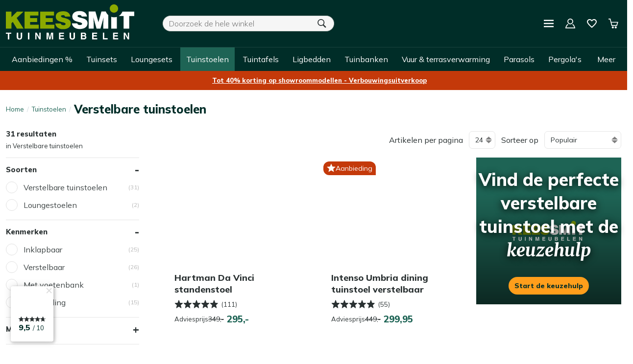

--- FILE ---
content_type: text/html; charset=UTF-8
request_url: https://www.keessmit.be/tuinstoelen/verstelbare-stoelen/
body_size: 131737
content:
<!doctype html>
<html lang="nl">
    <head prefix="og: http://ogp.me/ns# category: http://ogp.me/ns/category#">
        
    <script async data-no-defer="no-defer" type="text/javascript" src="https://squeezely.tech/p?hqs=1&m=SQ-2565630"></script>


























        <meta charset="utf-8"/>
<meta name="title" content="Verstelbare stoelen kopen? Een ruime collectie! - Kees Smit"/>
<meta name="description" content="Op zoek naar verstelbare tuinstoelen voor uw terras? Bekijk het aanbod online! ✓ Passie voor tuinmeubelen sinds 1942 ✓ Uit voorraad leverbaar"/>
<meta name="robots" content="INDEX,FOLLOW"/>
<meta name="viewport" content="width=device-width, initial-scale=1"/>
<title>Verstelbare stoelen kopen? Een ruime collectie! - Kees Smit</title>
<link  rel="stylesheet" type="text/css"  media="all" href="https://www.keessmit.be/static/version1768829229/frontend/Keessmit/default/nl_BE/mage/calendar.css" />
<link  rel="stylesheet" type="text/css"  media="all" href="https://www.keessmit.be/static/version1768829229/frontend/Keessmit/default/nl_BE/css/styles.css" />
<link  rel="stylesheet" type="text/css"  media="all" href="https://www.keessmit.be/static/version1768829229/frontend/Keessmit/default/nl_BE/Amasty_Label/vendor/tooltipster/css/tooltipster.min.css" />
<link  rel="stylesheet" type="text/css"  media="all" href="https://www.keessmit.be/static/version1768829229/frontend/Keessmit/default/nl_BE/Tweakwise_Magento2Tweakwise/css/style.css" />





<link  rel="canonical" href="https://www.keessmit.be/tuinstoelen/verstelbare-stoelen/" />
<link  rel="icon" type="image/x-icon" href="https://www.keessmit.be/media/favicon/stores/2/Kees__Smit_Tuinmeubelen_Favicon_1.png" />
<link  rel="shortcut icon" type="image/x-icon" href="https://www.keessmit.be/media/favicon/stores/2/Kees__Smit_Tuinmeubelen_Favicon_1.png" />
<style>
#checkout .opc-sidebar {
	overflow-y: auto;
}

.checkout-payment-method .discount-code {
    display: none;
}
</style>
        <script data-no-defer="no-defer">(function(w,d,s,l,i){w[l]=w[l]||[];w[l].push({'gtm.start': new Date().getTime(),event:'gtm.js'});var f=d.getElementsByTagName(s)[0], j=d.createElement(s),dl=l!='dataLayer'?'&l='+l:'';j.async=true;j.src= 'https://isst.keessmit.be/ks.js?id='+i+dl;f.parentNode.insertBefore(j,f);})(window,document,'script','dataLayer','ks');</script>
<meta name="google-site-verification" content="xi99whQ7KSJom8fYD6DD0eFSSoRZSBG3N5439uO4pY4" />
    

            <link rel="alternate" href="https://www.keessmit.be/tuinstoelen/verstelbare-stoelen/" hreflang="nl-be"/>
            <link rel="alternate" href="https://www.keessmit.nl/tuinstoelen/verstelbare-stoelen/" hreflang="nl"/>
            <link rel="alternate" href="https://www.keessmit.de/gartenstuehle/gartenstuehle-hochlehner/" hreflang="de"/>
    
<!-- Replaced <link rel="prefetch" src=""/> from original template to increase network priority -->


<!-- Replaced <link rel="prefetch" src=""/> from original template to increase network priority -->



    <!-- Start T3 meta --><meta property="og:title" content="Tuinmeubelen: Grootste Aanbod, Laagste Prijs! - Kees Smit"><meta property="og:description" content="Tuinmeubelen uit voorraad leverbaar, gratis thuisbezorgd v.a. €300 en met de laagsteprijsgarantie! ✓ De grootste in tuinmeubilair"><meta property="og:image" content="https://www.keessmit.be/fileadmin/user_upload/Logo_s/kees_smit_tuinmeubelen.svg"><meta name="format-detection" content="telephone=no"><meta property="fb:admins" content="10203237803283507"><!-- End T3 meta -->
    

<script async data-no-defer src="https://fpp.keessmit.be/cdn/first_party_pixel.js?no_cache"></script>

<script data-no-defer src="https://app.aiden.cx/webshop/build/aiden-embedded.min.js" async=""></script>
    <link rel="next" href="https://www.keessmit.be/tuinstoelen/verstelbare-stoelen/?p=2" />
</head>
    <body data-container="body"
          data-mage-init='{"loaderAjax": {}, "loader": { "icon": "https://www.keessmit.be/static/version1768829229/frontend/Keessmit/default/nl_BE/images/loader-2.gif"}}'
        class="typo3-page-id-4356 page-with-filter page-products categorypath-tuinstoelen-verstelbare-stoelen category-verstelbare-stoelen catalog-category-view page-layout-2columns-left no-image-defer" id="html-body">
        



    <noscript>
        <div class="message global noscript">
            <div class="content">
                <p>
                    <strong>JavaScript lijkt te zijn uitgeschakeld in uw browser.</strong>
                    <span>
                        Voor de beste gebruikerservaring, zorg ervoor dat javascript ingeschakeld is voor uw browser.                    </span>
                </p>
            </div>
        </div>
    </noscript>

<svg class="hidden">
            <symbol id="logo" viewBox="0 0 184.2 50.5">
            <path fill="#8CAA00" d="M92.6 17.4C92 13.1 89 9.7 82.2 9.7c-6.1 0-10.6 2.6-10.6 7.8 0 9.3 14.1 6.8 14.1 10.5 0 1.2-1.3 1.8-3.3 1.8-.8 0-1.6-.2-2.3-.6-.7-.4-1.2-1-1.3-1.9H71c.2 4.4 4.4 8.2 10.8 8.2 6.7 0 11.4-2.8 11.4-8.4 0-8.9-14.1-6.6-14.1-10.3 0-.9.8-1.4 2.6-1.4.8 0 1.5.1 2.1.4.6.3 1 .8 1.2 1.7l7.6-.1zm-23 17.4v-5.7H57.2v-3.8h10.1v-5.7H57.2V16h11.9v-5.7H49.2v24.5h20.4zm-22.4 0v-5.7H34.8v-3.8h10.1v-5.7H34.8V16h11.9v-5.7H26.8v24.5h20.4zM0 34.8h8V27l1.9-2 5.9 9.8h9.6l-9.9-15.3 9.8-9.2h-9.4L8 18.2v-7.9H0v24.5zM155.1 11.9c3.3 0 6-2.7 6-6s-2.7-6-6-6-6 2.7-6 6 2.7 6 6 6"/>
            <path fill="#fff" d="M151.2 17.8v16.9h8.1V17.9c-1.2.4-2.6.6-3.9.6-1.5 0-2.9-.2-4.2-.7m-48.3-1.2c0-.9.8-1.4 2.6-1.4.8 0 1.5.1 2.1.4.6.3 1 .8 1.2 1.7h7.6c-.6-4.3-3.7-7.8-10.5-7.8-6.1 0-10.6 2.6-10.6 7.8 0 9.4 14.1 6.8 14.1 10.5 0 1.2-1.3 1.8-3.3 1.8-.8 0-1.6-.2-2.3-.6-.7-.4-1.2-1.1-1.3-1.9h-7.7c.2 4.4 4.4 8.2 10.9 8.2 6.8 0 11.5-2.8 11.5-8.5-.2-8.8-14.3-6.5-14.3-10.2m40.5-6.4h-6.3l-4.3 15.3-4.3-15.3h-9.7v24.5h7.2v-8.3l-.2-3.8-.3-3.6h.1l4.5 15.8h5.6l4.5-15.8h.1l-.4 4.4-.1 3.8v7.5h7.2V15.3c-1.7-1.4-2.9-3.1-3.6-5.1m40.8 6.5v-6.4h-17c-1 2.7-2.9 5-5.3 6.4h7v18.1h8.1V16.7h7.2zM169.1 50.2h1.9v-6.9l3.9 6.9h2v-9.7H175v6.7l-3.8-6.7h-2.1v9.7zm-8.2-9.7h-7.1v9.7h7.3v-1.7h-5.4V46h4.7v-1.7h-4.7v-2h5.1l.1-1.8zm-21.8 9.7h6.9v-1.7h-4.8v-7.9h-2v9.6zm-8.2-9.7h-7.1v9.7h7.3v-1.7h-5.3V46h4.7v-1.7h-4.7v-2h5.1v-1.8zm-18.6 0h-4.7v9.7h4.3c.5 0 .9 0 1.4-.1.4-.1.8-.2 1.1-.5.3-.2.5-.5.7-.8.3-.5.4-1 .4-1.5 0-.6-.1-1-.4-1.4-.2-.4-.6-.7-1.1-.8.3-.2.6-.3.7-.5.3-.4.4-.8.4-1.4 0-.6-.2-1.1-.4-1.5-.4-.8-1.2-1.2-2.4-1.2m-.3 5.4c.4 0 .7.1 1 .2.4.2.6.5.6 1 0 .6-.2 1-.6 1.2-.2.1-.6.2-1 .2h-2.3v-2.6h2.3zm-.3-3.7c.5 0 .8 0 1.1.2.3.1.5.4.5.9 0 .4-.1.7-.4.8s-.6.2-1 .2h-2.3v-2.1h2.1zm-20.3 4.3c0 1 .2 1.8.5 2.4.6 1 1.7 1.6 3.4 1.6s2.8-.5 3.4-1.6c.3-.6.5-1.4.5-2.4v-5.9h-2.1v5.9c0 .7-.1 1.2-.2 1.5-.2.5-.8.8-1.6.8s-1.3-.3-1.6-.8c-.2-.3-.2-.8-.2-1.5v-5.9h-2.1v5.9zm-8.1-6h-7.1v9.7h7.3v-1.7h-5.3V46h4.7v-1.7h-4.7v-2h5.1v-1.8zm-20.2 7.6-1.8-7.6h-2.9v9.7h1.9v-8.1l1.8 8.1h2l1.8-8.1v8.1h1.9v-9.7h-2.9l-1.8 7.6zm-21 2.1H44v-6.9l3.9 6.9h2v-9.7H48v6.7l-3.8-6.7h-2.1v9.7zm-8.4-9.7h-2v9.7h2v-9.7zm-18.2 6c0 1 .2 1.8.5 2.4.6 1 1.7 1.6 3.4 1.6s2.8-.5 3.4-1.6c.3-.6.5-1.4.5-2.4v-5.9h-2v5.9c0 .7-.1 1.2-.2 1.5-.2.5-.8.8-1.6.8s-1.4-.3-1.6-.8c-.2-.3-.2-.8-.2-1.5v-5.9h-2.1l-.1 5.9zM0 40.5v1.7h2.9v8h2v-8h2.9v-1.7H0z"/>
        </symbol>
    </svg>

<svg class="hidden" xmlns="http://www.w3.org/2000/svg">
    <symbol id="icon-cart" viewBox="0 0 32 32">
        <path fill="currentColor" d="M0.15 0v2.65h4.3l5.35 21.35h18.050l0.3-0.95 2.75-9.25 0.95-3.15h-22.65l-2.4-9.65-0.25-1h-6.4zM9.9 13.35h18.4l-2.4 8h-14l-2-8zM14.15 25.35c-1.85 0-3.35 1.5-3.35 3.35s1.5 3.35 3.35 3.35 3.35-1.5 3.35-3.35-1.5-3.35-3.35-3.35zM23.5 25.35c-1.85 0-3.35 1.5-3.35 3.35s1.5 3.35 3.35 3.35 3.35-1.5 3.35-3.35-1.5-3.35-3.35-3.35z"></path>
    </symbol>
    <symbol id="icon-cart-closed" viewBox="0 0 951 961.5">
        <path fill="currentColor" d="m0,0v79.5h129l160.5,640.5h541.5l9-28.5,82.5-277.5,28.5-94.5H271.5L199.5,30l-7.5-30H0Zm420,760.5c-55.5,0-100.5,45-100.5,100.5s45,100.5,100.5,100.5,100.5-45,100.5-100.5-45-100.5-100.5-100.5h0Zm280.5,0c-55.5,0-100.5,45-100.5,100.5s45,100.5,100.5,100.5,100.5-45,100.5-100.5-45-100.5-100.5-100.5h0Z"/>
    </symbol>
    <symbol id="icon-search" viewBox="0 0 32 32">
        <path fill="currentColor" d="M12.85 0c-6.9 0-12.5 5.55-12.5 12.45s5.55 12.45 12.45 12.45c2.45 0 4.75-0.7 6.65-1.95l9 9 3.1-3.1-8.8-8.85c1.6-2.1 2.55-4.7 2.55-7.55 0-6.9-5.55-12.45-12.45-12.45zM12.85 2.95c5.3 0 9.55 4.25 9.55 9.55s-4.3 9.5-9.55 9.5-9.55-4.25-9.55-9.55 4.25-9.5 9.55-9.5z"></path>
    </symbol>
    <symbol id="icon-heart" viewBox="0 0 32 32">
        <path fill="currentColor" d="M32 10.55c0 7.050-16 19.85-16 19.85s-16-12.8-16-19.85c0-4.95 4-8.95 8.95-8.95 2.9 0 5.45 1.45 7.050 3.7 1.6-2.25 4.15-3.7 7.050-3.7 4.95 0 8.95 4 8.95 8.95z"></path>
    </symbol>
    <symbol id="icon-heart--outline" viewBox="0 0 32 32">
        <path fill="currentColor" d="M23.050 4.8c3.2 0 5.75 2.55 5.75 5.75s-6.25 10.25-12.8 15.7c-6.55-5.6-12.8-12.65-12.8-15.7 0-3.2 2.55-5.75 5.75-5.75 3.85 0 7.050 4.8 7.050 4.8s3.050-4.8 7.050-4.8zM23.050 1.6c-2.9 0-5.45 1.45-7.050 3.7-1.6-2.25-4.15-3.7-7.050-3.7-4.95 0-8.95 4-8.95 8.95 0 7.050 16 19.85 16 19.85s16-12.8 16-19.85c0-4.95-4-8.95-8.95-8.95v0z"></path>
    </symbol>
    <symbol id="icon-menu" viewBox="0 0 32 32">
        <path fill="currentColor" d="M0 28h32v-4h-32v4zM0 18h32v-3.867h-32v3.867zM0 4v4h32v-4h-32z"></path>
    </symbol>
    <symbol id="icon-phone" viewBox="0 0 24 24">
        <path fill="currentColor" d="M20 22.621l-3.521-6.795c-.008.004-1.974.97-2.064 1.011-2.24 1.086-6.799-7.82-4.609-8.994l2.083-1.026-3.493-6.817-2.106 1.039c-7.202 3.755 4.233 25.982 11.6 22.615.121-.055 2.102-1.029 2.11-1.033z"/>
    </symbol>
    <symbol id="icon-phone--outline" viewBox="0 0 24 24">
        <path fill="currentColor" d="M6.176 1.322l2.844-1.322 4.041 7.89-2.724 1.341c-.538 1.259 2.159 6.289 3.297 6.372.09-.058 2.671-1.328 2.671-1.328l4.11 7.932s-2.764 1.354-2.854 1.396c-7.862 3.591-19.103-18.258-11.385-22.281zm1.929 1.274l-1.023.504c-5.294 2.762 4.177 21.185 9.648 18.686l.971-.474-2.271-4.383-1.026.5c-3.163 1.547-8.262-8.219-5.055-9.938l1.007-.497-2.251-4.398z"/>
    </symbol>
    <symbol id="icon-home" viewBox="0 0 32 32">
        <path fill="currentColor" d="M16 0.95l-0.85 0.8-15.1 15.1 1.55 1.65 1.4-1.5v14h10.5v-11.5h5v11.5h10.5v-13.95l1.4 1.5 1.6-1.65-15.15-15.15-0.85-0.8z"></path>
    </symbol>
    <symbol id="icon-home--outline" viewBox="0 0 32 32">
        <path fill="currentColor" d="M16 1.2l-0.85 0.8-15.15 15.15 1.7 1.7 1.5-1.5v13.45h10.45v-11.65h4.65v11.65h10.5v-13.45l1.5 1.5 1.7-1.7-15.15-15.15-0.85-0.8zM16 4.5l10.5 10.5v13.5h-5.85v-11.65h-9.3v11.65h-5.85v-13.5l10.5-10.5z"></path>
    </symbol>
    <symbol id="icon-chevron" viewBox="0 0 32 32">
        <path fill="currentColor" d="M9.899 0l-3.774 3.774 12.226 12.226-12.226 12.226 3.774 3.774 16-16-16-16z"></path>
    </symbol>
    <svg id="icon-map-marker" viewBox="0 0 36 51">
        <path fill="#FA5502" d="M36 18c0-9.941-8.059-18-18-18S0 8.059 0 18c0 9 16.665 32.483 18 32.483C19.335 50.483 36 27 36 18z" />
        <circle fill="#FFF" cx="18" cy="18" r="9"/>
    </svg>
    <symbol id="icon-cross" viewBox="0 0 32 32">
        <path fill="currentColor" d="M31.5 27.75l-3.75 3.75c-0.7 0.7-1.8 0.7-2.45 0l-9.3-9.3-9.3 9.3c-0.7 0.7-1.8 0.7-2.5 0l-3.7-3.75c-0.7-0.7-0.7-1.8 0-2.5l9.3-9.25-9.3-9.3c-0.7-0.7-0.7-1.8 0-2.5l3.75-3.7c0.7-0.7 1.8-0.7 2.5 0l9.25 9.3 9.3-9.3c0.7-0.7 1.8-0.7 2.45 0l3.75 3.75c0.7 0.7 0.7 1.8 0 2.5l-9.3 9.25 9.3 9.3c0.65 0.7 0.65 1.8 0 2.45z"></path>
    </symbol>
    <symbol id="icon-cross--round" viewBox="0 0 32 32">
        <path fill="currentColor" d="M16 0c-8.85 0-16 7.15-16 16s7.15 16 16 16 16-7.15 16-16-7.15-16-16-16zM23.2 21.5l-1.7 1.7c-0.3 0.3-0.85 0.3-1.15 0l-4.35-4.3-4.35 4.35c-0.3 0.3-0.85 0.3-1.15 0l-1.7-1.75c-0.3-0.3-0.3-0.85 0-1.15l4.35-4.35-4.35-4.35c-0.3-0.3-0.3-0.85 0-1.15l1.75-1.75c0.3-0.3 0.85-0.3 1.15 0l4.35 4.35 4.35-4.35c0.3-0.3 0.85-0.3 1.15 0l1.75 1.75c0.3 0.3 0.3 0.85 0 1.15l-4.4 4.35 4.35 4.35c0.3 0.3 0.3 0.8-0.050 1.15z"></path>
    </symbol>
    <symbol id="icon-arrow" viewBox="0 0 32 32">
        <path fill="currentColor" d="M21.4 16l-14.25-14.25 1.75-1.75 15.95 16-0.85 0.85-15.1 15.15-1.75-1.75 14.25-14.25z"></path>
    </symbol>
    <symbol id="icon-smile" viewBox="0 0 32 32">
        <path fill="currentColor" d="M16 0c-8.837 0-16 7.163-16 16s7.163 16 16 16 16-7.163 16-16-7.163-16-16-16zM22 8c1.105 0 2 0.895 2 2s-0.895 2-2 2-2-0.895-2-2 0.895-2 2-2zM10 8c1.105 0 2 0.895 2 2s-0.895 2-2 2-2-0.895-2-2 0.895-2 2-2zM16 26c-3.641 0-6.827-1.946-8.576-4.855l2.573-1.544c1.224 2.036 3.454 3.398 6.003 3.398s4.779-1.362 6.003-3.398l2.573 1.544c-1.749 2.908-4.935 4.855-8.576 4.855z" />
    </symbol>
    <symbol id="icon-star" viewBox="0 0 32 32">
        <path fill="currentColor" d="M16 7.6l2.050 4.85 0.65 1.45 1.6 0.15 5.2 0.45-5.15 4.5 0.35 1.55 1.2 5.15-4.5-2.7-1.4-0.85-1.35 0.85-4.5 2.7 1.2-5.15 0.35-1.55-1.2-1.050-4-3.45 5.25-0.45 1.6-0.15 0.65-1.45 2-4.85zM16 0.8l-4.5 10.6-11.5 1 8.7 7.6-2.6 11.25 9.9-5.95 9.9 5.95-2.6-11.25 8.7-7.6-11.5-1-4.5-10.6z"></path>
    </symbol>
    <symbol id="icon-star--full" viewBox="0 0 32 32">
        <path fill="currentColor" d="M25.9 31.2l-9.9-5.9-9.9 5.9 2.6-11.2-8.7-7.6 11.5-1 4.5-10.6 4.5 10.6 11.5 1-8.7 7.6 2.6 11.2z"></path>
    </symbol>
    <symbol id="icon-arrow--up" viewBox="0 0 32 32">
        <path fill="currentColor" d="M16 10.6l-14.25 14.25-1.75-1.75 16-15.95 0.85 0.85 15.15 15.1-1.75 1.75-14.25-14.25z"></path>
    </symbol>
    <symbol id="icon-arrow-left" viewBox="0 0 32 32">
        <path fill="currentColor" d="M10.6 16l14.25 14.25-1.75 1.75-15.95-16 0.85-0.85 15.1-15.15 1.75 1.75-14.25 14.25z"></path>
    </symbol>
    <symbol id="icon-user" viewBox="0 0 24 24">
        <path fill="currentColor" d="M19 7.001c0 3.865-3.134 7-7 7s-7-3.135-7-7c0-3.867 3.134-7.001 7-7.001s7 3.134 7 7.001zm-1.598 7.18c-1.506 1.137-3.374 1.82-5.402 1.82-2.03 0-3.899-.685-5.407-1.822-4.072 1.793-6.593 7.376-6.593 9.821h24c0-2.423-2.6-8.006-6.598-9.819z"></path>
    </symbol>
    <symbol id="icon-user--outline" viewBox="0 0 24 24">
        <path fill="currentColor" d="M12 2c2.757 0 5 2.243 5 5.001 0 2.756-2.243 5-5 5s-5-2.244-5-5c0-2.758 2.243-5.001 5-5.001zm0-2c-3.866 0-7 3.134-7 7.001 0 3.865 3.134 7 7 7s7-3.135 7-7c0-3.867-3.134-7.001-7-7.001zm6.369 13.353c-.497.498-1.057.931-1.658 1.302 2.872 1.874 4.378 5.083 4.972 7.346h-19.387c.572-2.29 2.058-5.503 4.973-7.358-.603-.374-1.162-.811-1.658-1.312-4.258 3.072-5.611 8.506-5.611 10.669h24c0-2.142-1.44-7.557-5.631-10.647z"/>
    </symbol>
    <symbol id="icon-log-out" viewBox="0 0 32 32">
        <path fill="currentColor" d="M0 0l10.4 5.947V32L0 25.6zM14.4 11.2H24v3.2h-9.6zM24 8.275l4.525 4.525L24 17.325z"/>
        <path fill="currentColor" d="M20.8 0v9.6h-1.6v-8H1.6V24h17.6v-8h1.6v9.6H0V0h20.8z"/>
    </symbol>
    <symbol id="icon-play" viewBox="0 0 32 32">
        <path fill="currentColor" d="M29.7 16l-27.4 16v-32l27.4 16z"></path>
    </symbol>
    <symbol id="icon-check" viewBox="0 0 32 32">
        <path fill="currentColor" d="M32 7.8l-18.1 18.2-1.85 1.75-1.85-1.75-10.2-10.2 3.65-3.65 8.4 8.35 16.35-16.25 3.6 3.55z"></path>
    </symbol>
    <symbol id="icon-controls" viewBox="0 0 32 32">
        <path fill="currentColor" d="M4.571 23.474v-22.331c0-0.316-0.256-0.571-0.571-0.571s-0.571 0.256-0.571 0.571v0 22.331c-1.95 0.289-3.429 1.951-3.429 3.959 0 2.209 1.791 4 4 4s4-1.791 4-4c0-2.008-1.479-3.67-3.407-3.956l-0.022-0.003z"></path>
        <path fill="currentColor" d="M16.571 11.823v-10.68c0-0.316-0.256-0.571-0.571-0.571s-0.571 0.256-0.571 0.571v0 10.646c-2.155 0.144-3.849 1.927-3.849 4.106s1.694 3.962 3.836 4.105l0.012 0.001v10.857c0 0.316 0.256 0.571 0.571 0.571s0.571-0.256 0.571-0.571v0-10.92c1.959-0.339 3.431-2.026 3.431-4.057s-1.471-3.718-3.406-4.054l-0.025-0.004z"></path>
        <path fill="currentColor" d="M32 4.571c0-0.001 0-0.003 0-0.005 0-2.209-1.791-4-4-4s-4 1.791-4 4c0 2.008 1.479 3.67 3.407 3.956l0.022 0.003v22.331c0 0.316 0.256 0.571 0.571 0.571s0.571-0.256 0.571-0.571v0-22.331c1.948-0.289 3.426-1.949 3.429-3.954v-0z"></path>
    </symbol>
    <symbol id="icon-help" viewBox="0 0 32 32">
        <path fill="currentColor" d="M16 6.385q2.629 0 4.507 1.878t1.878 4.507q0 2.028-2.404 4.169t-2.404 3.869h-3.155q0-1.728.751-2.967t1.653-1.803 1.653-1.39.751-1.878q0-1.277-.977-2.216t-2.254-.939-2.254.939-.977 2.216H9.613q0-2.629 1.878-4.507t4.507-1.878zm0 22.46q5.258 0 9.052-3.793T28.845 16t-3.793-9.052T16 3.155 6.948 6.948 3.155 16t3.793 9.052T16 28.845zM16 0q6.61 0 11.305 4.695T32 16t-4.695 11.305T16 32 4.695 27.305 0 16 4.695 4.695 16 0zm-1.577 25.615v-3.23h3.155v3.23h-3.155z"/>
    </symbol>
    <symbol id="footer-arrow" viewBox="0 0 25 35">
        <path fill="currentColor" d="M7.292 0L25 17.5 7.292 35v-3.602L21.354 17.5 7.292 3.602V0z"/>
        <path fill="currentColor" d="M0 0l17.708 17.5L0 35v-8.659L8.947 17.5 0 8.658V0z"/>
    </symbol>
    <symbol id="truck" viewBox="0 0 32 32">
        <path fill="currentColor" d="M1.15 4.65C.55 4.65 0 5.2 0 5.85V22.2c0 .65.55 1.15 1.15 1.15H4c0 2.2 1.8 4 4 4s4-1.8 4-4h4.15c.65 0 1.15-.55 1.15-1.15V5.85c0-.65-.55-1.15-1.15-1.15h-15zm18.4 2.7c-.5 0-.9.4-.9.85v14.25c0 .35.25.65.55.8.1.05.2.1.35.1h1.8c0 2.2 1.8 4 4 4s4-1.8 4-4h1.8c.1 0 .25-.05.35-.1.2-.1.35-.25.45-.45.05-.1.1-.2.1-.35V15.6a.8.8 0 0 0-.15-.45L27 7.75a.8.8 0 0 0-.7-.4h-6.75zm3.1 2.65h3.4l3.55 5.35h-6.95V10zM8 21.35c1.1 0 2 .9 2 2s-.9 2-2 2-2-.9-2-2 .9-2 2-2zm17.35 0c1.1 0 2 .9 2 2s-.9 2-2 2-2-.9-2-2 .9-2 2-2z"/>
    </symbol>
    <symbol id="reload" viewBox="0 0 32 32">
        <path fill="currentColor" d="M30.25 15.95a14.24 14.24 0 1 1-7.4-12.5L25.7.4l.8 9.2-9.7.3 3.25-3.45A9.96 9.96 0 0 0 16 5.6c-5.7 0-10.35 4.65-10.35 10.35S10.3 26.3 16 26.3s10.35-4.65 10.35-10.35h3.9z"/>
    </symbol>
    <symbol id="maintenance" viewBox="0 0 32 32">
        <path fill="currentColor" d="M24.68-.06c-2.43.05-5.38 1.57-6.76 2.94-1.75 1.75-1.9 4.15-.44 6.64L15.2 11.8l.82.8c.43-.36.98-.56 1.58-.56.66 0 1.3.24 1.74.68l.44.46c.58.58.83 1.4.68 2.2l.44.46.24.02 1.36-1.36c1.15.62 2.25.92 3.26.92 1.25 0 2.37-.47 3.3-1.4 1.72-1.72 3.6-5.73 2.72-8.34-.07-.21-.24-.37-.46-.42s-.44.02-.6.18l-3.4 3.38c-.2.2-.6.2-.82 0l-3.4-3.38c-.2-.2-.2-.6 0-.82l3.4-3.4c.16-.16.23-.38.18-.6s-.21-.39-.42-.46a4.6 4.6 0 0 0-1.58-.22zM1.6 0 0 1.6l2.68 4.68 1.74-.26L14.4 16l-.76.76a1.23 1.23 0 0 0 0 1.68l.44.44c.31.31.85.42 1.26.26l.4-.14 1.4 1.4-.04.3c-.07.68.2 1.4.7 1.9l8.4 8.42a3.37 3.37 0 0 0 4.82-.02 3.44 3.44 0 0 0 0-4.78L22.6 17.8a2.42 2.42 0 0 0-1.9-.68l-.3.02-1.4-1.4.14-.4c.17-.44.07-.93-.26-1.26l-.44-.44c-.4-.4-1.27-.4-1.68 0l-.76.76-9.98-9.98.26-1.74L1.6 0zm10.2 15.2-3.88 3.88a6.56 6.56 0 0 0-7.86 6.4 6.54 6.54 0 1 0 12.9-1.44l2.86-2.86-.02-.3-.42-.42a2.52 2.52 0 0 1-2.2-.68l-.46-.44c-.9-.9-.93-2.37-.12-3.32l-.8-.82zm8.5 4.18 7.68 7.68-.92.92-7.68-7.68.92-.92zM7.36 22.4l2.24 2.24-.76 3-3.08.84-2.24-2.24.84-3 3-.84z"/>
    </symbol>
    <symbol id="building" viewBox="0 0 13 16">
        <path fill="currentColor" d="M12.41 16c.32 0 .59-.26.59-.57V.57a.58.58 0 0 0-.59-.57H.59A.58.58 0 0 0 0 .57v14.86c0 .31.27.57.59.57h11.82zm-7.68-1.14H1.18V1.14h10.64v13.72H8.27v-2a.3.3 0 0 0-.3-.29H5.03a.3.3 0 0 0-.3.29v2zM3.25 3.43a.3.3 0 0 0 .3-.29v-.57a.3.3 0 0 0-.3-.28h-.59a.3.3 0 0 0-.3.28v.57c0 .15.14.29.3.29h.59zm2.36 0a.3.3 0 0 0 .3-.29v-.57a.3.3 0 0 0-.3-.28h-.59a.3.3 0 0 0-.3.28v.57c0 .15.15.29.3.29h.6zm2.37 0a.3.3 0 0 0 .3-.29v-.57a.3.3 0 0 0-.3-.28h-.6a.3.3 0 0 0-.29.28v.57c0 .15.14.29.3.29h.59zm2.36 0a.3.3 0 0 0 .3-.29v-.57a.3.3 0 0 0-.3-.28h-.59a.3.3 0 0 0-.3.28v.57c0 .15.14.29.3.29h.59zM3.25 5.71a.3.3 0 0 0 .3-.28v-.57a.3.3 0 0 0-.3-.29h-.59a.3.3 0 0 0-.3.29v.57c0 .15.14.28.3.28h.59zm2.36 0a.3.3 0 0 0 .3-.28v-.57a.3.3 0 0 0-.3-.29h-.59a.3.3 0 0 0-.3.29v.57c0 .15.15.28.3.28h.6zm2.37 0a.3.3 0 0 0 .3-.28v-.57a.3.3 0 0 0-.3-.29h-.6a.3.3 0 0 0-.29.29v.57c0 .15.14.28.3.28h.59zm2.36 0a.3.3 0 0 0 .3-.28v-.57a.3.3 0 0 0-.3-.29h-.59a.3.3 0 0 0-.3.29v.57c0 .15.14.28.3.28h.59zM3.25 8a.3.3 0 0 0 .3-.29v-.57a.3.3 0 0 0-.3-.28h-.59a.3.3 0 0 0-.3.28v.57c0 .16.14.29.3.29h.59zm2.36 0a.3.3 0 0 0 .3-.29v-.57a.3.3 0 0 0-.3-.28h-.59a.3.3 0 0 0-.3.28v.57c0 .16.15.29.3.29h.6zm2.37 0a.3.3 0 0 0 .3-.29v-.57a.3.3 0 0 0-.3-.28h-.6a.3.3 0 0 0-.29.28v.57c0 .16.14.29.3.29h.59zm2.36 0a.3.3 0 0 0 .3-.29v-.57a.3.3 0 0 0-.3-.28h-.59a.3.3 0 0 0-.3.28v.57c0 .16.14.29.3.29h.59zm-7.09 2.29a.3.3 0 0 0 .3-.29v-.57a.3.3 0 0 0-.3-.29h-.59a.3.3 0 0 0-.3.29V10c0 .15.14.29.3.29h.59zm2.36 0a.3.3 0 0 0 .3-.29v-.57a.3.3 0 0 0-.3-.29h-.59a.3.3 0 0 0-.3.29V10c0 .15.15.29.3.29h.6zm2.37 0a.3.3 0 0 0 .3-.29v-.57a.3.3 0 0 0-.3-.29h-.6a.3.3 0 0 0-.29.29V10c0 .15.14.29.3.29h.59zm2.36 0a.3.3 0 0 0 .3-.29v-.57a.3.3 0 0 0-.3-.29h-.59a.3.3 0 0 0-.3.29V10c0 .15.14.29.3.29h.59zm-7.09 2.28a.3.3 0 0 0 .3-.28v-.58a.3.3 0 0 0-.3-.28h-.59a.3.3 0 0 0-.3.28v.58c0 .15.14.28.3.28h.59zm7.09 0a.3.3 0 0 0 .3-.28v-.58a.3.3 0 0 0-.3-.28h-.59a.3.3 0 0 0-.3.28v.58c0 .15.14.28.3.28h.59z"/>
    </symbol>
    <symbol id="check-r" viewBox="0 0 32 32">
        <path fill="currentColor" d="M16 0C7.15 0 0 7.15 0 16s7.15 16 16 16 16-7.15 16-16S24.85 0 16 0zm8.4 11.05L15.85 23.7c-.25.4-.65.65-1.05.65s-.85-.2-1.1-.5L8.6 18.8a.88.88 0 0 1 0-1.25l1.25-1.25a.88.88 0 0 1 1.25 0l3.3 3.3 7.1-10.5c.25-.4.8-.5 1.2-.25l1.45 1c.45.25.55.8.25 1.2z"/>
    </symbol>
    <symbol id="icon-scale" viewBox="0 0 562.8 409.5">
        <path fill="currentColor" d="M0,0c8.7,0,17.3,0,26,0c0,72.6,0,145.1,0,217.6c-8.7,0-17.4,0-26,0C0,145.1,0,72.6,0,0z"/>
            <path fill="currentColor" d="M536.8,0c8.7-0.1,17.3,0,26,0c0,72.5,0,145.1,0,217.6c-8.7,0-17.4,0-26,0C536.8,145.1,536.7,72.6,536.8,0z"/>
            <path fill="currentColor" d="M30.7,53.9C51.9,36.8,73.3,19.8,94.6,2.7c5.4,6.8,10.8,13.5,16.2,20.2c-11.6,9.7-23.5,19.1-35.4,28.4
            c96-0.2,192,0,288.1-0.1c41.3,0.1,82.7-0.1,124,0.1c-12-9.3-23.8-18.7-35.4-28.4c5.4-6.7,10.8-13.5,16.2-20.3
            c21.1,16.9,42.2,33.8,63.3,50.7c3.8,2.8,5.9,7.5,5.1,12.3c0.1,4.3-3,7.6-6.1,10.1c-20.8,16.6-41.5,33.2-62.3,49.8
            c-5.5-6.8-10.9-13.6-16.3-20.4c11.8-9.3,23.4-18.9,35.3-28.1c-67.6,0.2-135.2,0-202.8,0.1c-69.7-0.1-139.3,0.1-209-0.1
            C87.4,86.4,99,96,110.8,105.3c-5.4,6.8-10.8,13.6-16.3,20.4C73.8,109,53,92.4,32.3,75.8c-1.9-1.6-3.6-3.3-4.9-5.3
            C24.9,65,25.7,57.7,30.7,53.9z"/>
            <path fill="currentColor" d="M215.4,115.6c12.3-4,26.7-2.8,37.4,4.8c4.5,3.1,8,7.5,10.6,12.4c-5.3,3.7-10.6,7.4-15.9,11.2
            c-2.2-5.2-6.4-9.7-12-11.2c-7.6-2.5-16.7-0.1-21.6,6.4c-8.3,11.1-8.2,27.8,0.5,38.7c4.6,5.8,12.7,8.7,19.9,6.7
            c6.1-1.3,11-6,13.3-11.7c5.7,3.3,11.4,6.6,17,10c-3,6.9-8.7,12.4-15.3,15.7c-12.3,6.4-28.1,6.9-40.1-0.4
            c-17.9-10.7-26.6-34.2-20.4-54.1C192.5,131.1,202.4,119.8,215.4,115.6z"/>
            <path fill="currentColor" d="M287.2,114c7.5,0,15,0,22.5,0c7.7,15.3,15.3,30.7,22.9,46.1c7.6-15.4,15.4-30.8,23-46.2c7.4,0,14.8,0,22.3,0
            c0,29.6,0,59.1,0,88.7c-6.9,0-13.8,0-20.6,0c0-17.5,0-35,0-52.5c-6.4,12.6-12.7,25.3-19,38c-3.8,0-7.5,0-11.3,0
            c-6.3-12.7-12.6-25.4-19-38c-0.1,17.5,0,35,0,52.6c-6.9,0-13.8,0-20.6,0C287.2,173.1,287.2,143.5,287.2,114z"/>
            <path fill="currentColor" d="M12.6,242.9c178.6-0.2,357.2,0,535.8-0.1c7.7-0.7,14.8,6.1,14.3,13.8c0.1,46.3,0,92.7,0,139
            c0.3,7.3-5.9,14-13.3,13.8c-178.4,0.1-356.7,0-535.1,0c-4.4,0.1-8.9-1.5-11.5-5.2C-0.1,400.8,0,396,0,391.7
            c0.1-45,0-90.1,0.1-135.1C-0.2,249.6,5.5,243,12.6,242.9z M26.1,268.7c0,38.3,0,76.7,0,115c170.2,0,340.5,0,510.7,0
            c0-38.3,0-76.7,0-115c-16.9,0-33.8,0-50.7,0c0,17.1,0,34.2,0,51.3c-8.7,0-17.3,0-26,0c0-17.1,0-34.2,0-51.4c-12.6,0-25.2,0-37.8,0
            c0,12.9,0,25.8,0,38.6c-8.6,0-17.2,0-25.8,0c0-12.9,0-25.8,0-38.6c-12.7,0-25.5,0-38.2,0c0,12.9,0,25.8,0,38.6
            c-8.6,0-17.2,0-25.8,0c0-12.9,0-25.8,0-38.6c-12.7,0-25.3,0-38,0c0,17.1,0,34.3,0,51.4c-8.6,0-17.2,0-25.8,0c0-17.1,0-34.2,0-51.4
            c-12.7,0-25.4,0-38.2,0c0,12.9,0,25.8,0,38.6c-8.6,0-17.2,0-25.8,0c0-12.9,0-25.8,0-38.6c-12.7,0-25.4,0-38.2,0
            c0,12.9,0,25.8,0,38.6c-8.6,0-17.2,0-25.8,0c0-12.9,0-25.8,0-38.6c-12.6,0-25.2,0-37.8,0c0,17.1,0,34.2,0,51.4c-8.7,0-17.3,0-26,0
            c0-17.1,0-34.2,0-51.4C59.9,268.7,43,268.6,26.1,268.7z"/>
    </symbol>
            <symbol id="icon-payment" viewBox="0 0 192.8 192.8">
            <g fill-rule="evenodd" clip-rule="evenodd">
                <path fill="#fff" d="M0 0h192.8v192.8H0V0z"/>
                <path fill="#4a5ca2" d="M2.8 31.7H190V161H3V31.7z"/>
                <path fill="#fff" d="M133.1 69a2 2 0 002-2 2 2 0 00-2-2 2 2 0 000 4zm14.6 0zm14.5 0c1.1 0 2-1 2-2a2 2 0 00-2-2 2 2 0 00-2 2c0 1 1 2 2 2zm7.4 0a2 2 0 100-4 2 2 0 000 4zm7.3 0c1 0 2-1 2-2a2 2 0 00-2-2 2 2 0 00-2 2c0 1 1 2 2 2zm7.4 0a2 2 0 002-2 2 2 0 10-2 2zM16.8 98.2c1 0 2-.9 2-2a2 2 0 00-2-2 2 2 0 00-2 2 2 2 0 002 2zm130.9-14.6a2 2 0 002-2 2 2 0 10-4 0c0 1.1.9 2 2 2zm14.5 0a2 2 0 100-4 2 2 0 00-2 2c0 1.1 1 2 2 2zm7.4 0a2 2 0 002-2 2 2 0 10-4 0c0 1.1 1 2 2 2zm7.3 0a2 2 0 002-2c0-1-1-2-2-2a2 2 0 00-2 2 2 2 0 002 2zm7.4 0a2 2 0 002-2 2 2 0 00-4 0c0 1.1 1 2 2 2zm-36.6-7.4a2 2 0 002-2 2 2 0 00-4 0c0 1.1.9 2 2 2zm14.5 0c1.1 0 2-.9 2-2a2 2 0 00-2-2 2 2 0 100 4zm7.4 0a2 2 0 100-4 2 2 0 100 4zm7.3 0c1 0 2-.9 2-2a2 2 0 00-2-2 2 2 0 00-2 2c0 1.1 1 2 2 2zm7.4 0a2 2 0 100-4 2 2 0 100 4zm-43.9 0c1 0 2-.9 2-2a2 2 0 00-2-2 2 2 0 00-2 2c0 1.1 1 2 2 2zm14.5 0a2 2 0 002-2 2 2 0 00-2-2 2 2 0 00-2 2c0 1.1 1 2 2 2zm-14.5 7.4a2 2 0 002-2 2 2 0 10-4 0c0 1.1 1 2 2 2zm14.5 0a2 2 0 002-2c0-1-.9-2-2-2a2 2 0 00-2 2c0 1.1 1 2 2 2zm22-29.5a2 2 0 000-3.9 2 2 0 00-2 2c0 1 1 2 2 2zm0 7.3a2 2 0 100-4 2 2 0 00-2 2c0 1.1 1 2 2 2zm-7.3-14.7a2 2 0 002-2 2 2 0 10-4 0c0 1.2 1 2 2 2zM126 65v4h-3.8v3.5h3.7v3.7h3.8V80H126v3.6H17.9V65h108z"/>
                <path fill="#4a5ca2" d="M100.3 83.6a2 2 0 002-2 2 2 0 10-2 2zm10.9-3.6c1 0 2-.9 2-2a2 2 0 00-2-2 2 2 0 00-2 2c0 1.1.9 2 2 2zm-22 0a2 2 0 002-2 2 2 0 00-2-2 2 2 0 000 4zm29.3-3.8a2 2 0 002-2 2 2 0 00-2-2 2 2 0 00-2 2c0 1.1.9 2 2 2zm-11 0a2 2 0 100-4 2 2 0 00-2 2c0 1.1 1 2 2 2zm7.4-3.6c1 0 2-.9 2-2a2 2 0 00-2-2 2 2 0 00-2 2c0 1.1 1 2 2 2zm-21.9 0a2 2 0 002-2 2 2 0 00-2-2 2 2 0 000 4zm11-3.8a2 2 0 100-3.9 2 2 0 100 4zm-36.3 0c1 0 2-.9 2-2a2 2 0 10-4 0c0 1.1 1 2 2 2z"/>
                <path fill="#fff" d="M129.7 80a2 2 0 002-2 2 2 0 00-2-2 2 2 0 000 4zm-3.8-3.7a2 2 0 10-2-2c0 1.1 1 2 2 2zm0-7.5a2 2 0 002-2 2 2 0 00-2-1.9 2 2 0 100 4zm0 14.8c1.1 0 2-.9 2-2a2 2 0 00-4 0c0 1.1 1 2 2 2z"/>
                <path fill="#4a5ca2" d="M126 80a2 2 0 002-2 2 2 0 00-2-2 2 2 0 00-2 2c0 1.1.9 2 2 2z"/>
                <path fill="#fff" d="M122.2 72.6a2 2 0 002-2 2 2 0 10-4 0c0 1.1.9 2 2 2z"/>
                <path fill="#4a5ca2" d="M122.2 83.6a2 2 0 002-2c0-1-.9-2-2-2a2 2 0 00-2 2c0 1.1 1 2 2 2zm0-14.8a2 2 0 002-2 2 2 0 00-2-1.9 2 2 0 100 4z"/>
                <path fill="#fff" d="M162.3 46.6c1.1 0 2-.9 2-2 0-1-.9-2-2-2s-2 1-2 2a2 2 0 002 2z"/>
                <path fill="#fff" d="M18.7 53.7v42.5h-3.9V53.5a11 11 0 0111-10.8h136.6v3.9H25.6a7.2 7.2 0 00-6.9 7v.1zM9 105.6a2 2 0 000-4 2 2 0 000 4z"/>
                <path fill="#fff" d="M12.7 105.6a2 2 0 000-4 2 2 0 000 4z"/>
                <path fill="#fff" d="M16.6 105.6a2 2 0 000-4 2 2 0 000 4z"/>
                <path fill="#fff" d="M20.5 105.6a2 2 0 10-2-2c0 1 .9 2 2 2z"/>
                <path fill="#fff" d="M24.3 105.6c1.1 0 2-1 2-2s-.9-2-2-2a2 2 0 000 4z"/>
                <path fill="#fff" d="M28.2 105.6a2 2 0 000-4 2 2 0 000 4z"/>
                <path fill="#fff" d="M32 105.6a2 2 0 000-4 2 2 0 000 4z"/>
                <path fill="#fff" d="M36 105.6a2 2 0 000-4 2 2 0 000 4z"/>
                <path fill="#fff" d="M39.8 105.6a2 2 0 000-4 2 2 0 000 4z"/>
                <path fill="#fff" d="M42.2 108.3c1 0 2-.9 2-2a2 2 0 00-2-2 2 2 0 00-2 2c0 1.1 1 2 2 2z"/>
                <path fill="#fff" d="M44.8 111a2 2 0 000-4 2 2 0 000 4z"/>
                <path fill="#fff" d="M47.3 113.7a2 2 0 002-2 2 2 0 10-4 0 2 2 0 002 2z"/>
                <path fill="#fff" d="M44.7 116.4c1 0 2-.9 2-2a2 2 0 00-2-2 2 2 0 00-2 2c0 1.1.9 2 2 2z"/>
                <path fill="#fff" d="M42 119.1a2 2 0 100-3.9 2 2 0 000 4z"/>
                <path fill="#fff" d="M39.4 121.9a2 2 0 002-2c0-1-1-2-2-2a2 2 0 00-2 2c0 1.1 1 2 2 2z"/>
                <path fill="#fff" d="M35.6 121.9a2 2 0 002-2c0-1-.9-2-2-2a2 2 0 00-2 2c0 1.1 1 2 2 2z"/>
                <path fill="#fff" d="M31.8 121.9a2 2 0 002-2c0-1-.9-2-2-2a2 2 0 00-2 2 2 2 0 002 2z"/>
                <path fill="#fff" d="M28 121.9c1.2 0 2-.9 2-2a2 2 0 00-2-2 2 2 0 00-1.9 2 2 2 0 002 2z"/>
                <path fill="#fff" d="M24.2 121.9a2 2 0 100-4 2 2 0 000 4z"/>
                <path fill="#fff" d="M20.4 121.9a2 2 0 002-2c0-1-.9-2-2-2a2 2 0 000 4z"/>
                <path fill="#fff" d="M14.6 103.6h4v29.3h-4v-29.3zm13.5 31.3a2 2 0 100-4 2 2 0 000 4z"/>
                <path fill="#fff" d="M24.2 134.9a2 2 0 002-2 2 2 0 00-2-2 2 2 0 00-2 2c0 1.1 1 2 2 2z"/>
                <path fill="#fff" d="M20.4 134.9a2 2 0 100-4 2 2 0 000 4z"/>
                <path fill="#fff" d="M16.6 134.9a2 2 0 002-2 2 2 0 10-4 0c0 1.1.9 2 2 2z"/>
                <path fill="#fff" d="M12.7 134.9c1 0 2-.9 2-2a2 2 0 10-4 0c0 1.1 1 2 2 2z"/>
                <path fill="#fff" d="M9 134.9c1 0 1.9-.9 1.9-2a2 2 0 10-4 0 2 2 0 002 2zm49.5-29.3c1 0 2-1 2-2s-1-2-2-2a2 2 0 000 4z"/>
                <path fill="#fff" d="M62.4 105.6a2 2 0 10-2-2c0 1 .9 2 2 2z"/>
                <path fill="#fff" d="M66.2 105.6a2 2 0 000-4 2 2 0 000 4z"/>
                <path fill="#fff" d="M70 105.6a2 2 0 000-4 2 2 0 000 4z"/>
                <path fill="#fff" d="M74 105.6a2 2 0 100-4 2 2 0 000 4zm-9.8-2h4v29.3h-4v-29.3zm9.6 31.3a2 2 0 002-2 2 2 0 10-4 0 2 2 0 002 2z"/>
                <path fill="#fff" d="M70 134.9c1.1 0 2-.9 2-2a2 2 0 00-2-2 2 2 0 00-1.9 2c0 1.1.9 2 2 2z"/>
                <path fill="#fff" d="M66.2 134.9a2 2 0 002-2 2 2 0 00-2-2 2 2 0 000 4z"/>
                <path fill="#fff" d="M62.3 134.9c1.1 0 2-.9 2-2 0-1-.9-2-2-2a2 2 0 00-2 2c0 1.1 1 2 2 2z"/>
                <path fill="#fff" d="M58.5 134.9a2 2 0 002-2 2 2 0 10-4 0c0 1.1 1 2 2 2zm27-29.3a2 2 0 000-4 2 2 0 000 4z"/>
                <path fill="#fff" d="M89.4 105.6a2 2 0 000-4 2 2 0 100 4z"/>
                <path fill="#fff" d="M93.2 105.6c1 0 2-1 2-2s-1-2-2-2a2 2 0 100 4z"/>
                <path fill="#fff" d="M97.1 105.6a2 2 0 100-4 2 2 0 000 4z"/>
                <path fill="#fff" d="M91.2 103.6h4v29.3h-4v-29.3z"/>
                <path fill="#fff" d="M97 134.9a2 2 0 10-1.9-2 2 2 0 002 2z"/>
                <path fill="#fff" d="M93.2 134.9a2 2 0 000-4 2 2 0 00-2 2c0 1.1 1 2 2 2z"/>
                <path fill="#fff" d="M89.3 134.9c1.1 0 2-.9 2-2a2 2 0 10-4 0c0 1.1 1 2 2 2z"/>
                <path fill="#fff" d="M85.5 134.9a2 2 0 002-2 2 2 0 00-2-2 2 2 0 00-2 2c0 1.1 1 2 2 2zm32.3-29.3c1 0 2-1 2-2s-1-2-2-2a2 2 0 000 4z"/>
                <path fill="#fff" d="M121.7 105.6a2 2 0 000-4 2 2 0 000 4z"/>
                <path fill="#fff" d="M125.5 105.6a2 2 0 000-4 2 2 0 100 4z"/>
                <path fill="#fff" d="M129.4 105.6a2 2 0 000-4 2 2 0 000 4z"/>
                <path fill="#fff" d="M133.3 105.6c1 0 2-1 2-2s-1-2-2-2a2 2 0 100 4zm-9.7-2h3.9v29.3h-4v-29.3z"/>
                <path fill="#fff" d="M125.5 134.9c1.1 0 2-.9 2-2a2 2 0 00-2-2 2 2 0 00-2 2 2 2 0 002 2z"/>
                <path fill="#fff" d="M121.7 134.9a2 2 0 002-2 2 2 0 00-2-2 2 2 0 00-2 2c0 1.1.9 2 2 2zm-22.2-26.4a2 2 0 000-3.9 2 2 0 00-2 2 2 2 0 002 2z"/>
                <path fill="#fff" d="M102 111.5a2 2 0 002-2 2 2 0 00-2-2 2 2 0 000 4z"/>
                <path fill="#fff" d="M104.5 114.4a2 2 0 002-2 2 2 0 00-2-2c-1 0-2 1-2 2s1 2 2 2z"/>
                <path fill="#fff" d="M106.9 117.3a2 2 0 002-2 2 2 0 00-2-2 2 2 0 00-2 2c0 1 .9 2 2 2z"/>
                <path fill="#fff" d="M109.3 120.2c1.1 0 2-1 2-2a2 2 0 00-2-2 2 2 0 000 4z"/>
                <path fill="#fff" d="M111.8 123a2 2 0 002-1.9c0-1-.9-2-2-2a2 2 0 00-2 2 2 2 0 002 2z"/>
                <path fill="#fff" d="M114.3 126a2 2 0 002-2 2 2 0 00-2-2 2 2 0 00-2 2c0 1.1 1 2 2 2z"/>
                <path fill="#fff" d="M116.7 128.9a2 2 0 002-2 2 2 0 00-4 0 2 2 0 002 2z"/>
                <path fill="#fff" d="M119.2 131.9a2 2 0 002-2c0-1-1-2-2-2a2 2 0 00-2 2 2 2 0 002 2zm-64.6 3a2 2 0 100-4 2 2 0 000 4zm122.3-44a2 2 0 000-4 2 2 0 00-2 2 2 2 0 002 2z"/>
                <path fill="#fff" d="M18.7 140.3a2 2 0 10-4 0c0 5.5 4.7 8.8 10.1 9h143c6 0 11-5 11-10.8V88.8H175v49.6c0 3.5-3.1 7-6.9 7H25c-3.5-.2-6.1-1.6-6.2-5zm165.6-80a.9.9 0 00.9-.8.9.9 0 00-.9-1 .9.9 0 00-.9 1c0 .4.4.8.9.8zm0-7.2a.9.9 0 00.9-1 .9.9 0 00-.9-.8.9.9 0 00-.9.9c0 .5.4.9.9.9zm0-7.4c.5 0 .9-.4.9-1s-.4-.8-.9-.8-.9.4-.9.9.4.9.9.9zm-7.4 0a.9.9 0 100-1.8c-.5 0-.9.4-.9.9s.4.9.9.9zm7.4-7.5a.9.9 0 100-1.8.9.9 0 00-.9.9c0 .5.4.9.9.9zm-7.4 0a.9.9 0 00.9-1 .9.9 0 00-.9-.8.9.9 0 00-.9.9c0 .5.4.9.9.9zm-7.3 0a.9.9 0 100-1.8.9.9 0 00-.9.9c0 .5.4.9 1 .9zm-7.2 0a.9.9 0 001-1 .9.9 0 00-1-.8.9.9 0 00-.8.9c0 .5.4.9.8.9zm-7.4 0a.9.9 0 001-1 .9.9 0 00-1-.8.9.9 0 00-.8.9c0 .5.3.9.8.9zm-7.2 0a.9.9 0 00.9-1 .9.9 0 00-1-.8.9.9 0 00-.8.9.9.9 0 00.9.9zm-7.2 0a.9.9 0 00.9-1 .9.9 0 10-1.8 0c0 .6.4 1 .9 1zm-7.4 0a.9.9 0 00.9-1c0-.4-.4-.8-.9-.8s-.9.4-.9.9a.9.9 0 00.9.9zm-7.3 0a.9.9 0 001-1 .9.9 0 00-1-.8.9.9 0 00-.9.9.9.9 0 001 .9zm-7.1 0a.9.9 0 00.8-1c0-.4-.4-.8-.8-.8s-1 .4-1 .9.5.9 1 .9zm-7.4 0a.9.9 0 00.8-1c0-.4-.4-.8-.8-.8a.9.9 0 100 1.8zm-7.3 0a.9.9 0 00.9-1 .9.9 0 00-1-.8c-.4 0-.8.4-.8.9s.4.9.9.9zm-7.3 0a.9.9 0 001-1 .9.9 0 00-1-.8.9.9 0 100 1.8zm-7.4 0a.9.9 0 000-1.8.9.9 0 00-.9.9c0 .5.4.9 1 .9zm-7.2 0a.9.9 0 00.8-1 .9.9 0 10-1.7 0c0 .6.4 1 .9 1zm-7.2 0a.9.9 0 00.9-1 .9.9 0 00-.9-.8.9.9 0 00-.9.9.9.9 0 001 .9zm-7 0a.9.9 0 00.8-1 .9.9 0 10-1.8 0 .9.9 0 001 1zm-14.7 0a.9.9 0 00.8-1 .9.9 0 00-.8-.8.9.9 0 00-1 .9c0 .5.5.9 1 .9zm-7.2 0a.9.9 0 00.9-1 .9.9 0 00-.9-.8.9.9 0 00-.9.9c0 .5.4.9.9.9zm-7.4 0a.9.9 0 100-1.8.9.9 0 00-1 .9.9.9 0 001 .9zm-7.4 0a.9.9 0 00.9-1c0-.4-.4-.8-1-.8s-.8.4-.8.9.4.9.9.9zm-7.3 0a.9.9 0 100-1.8.9.9 0 000 1.8zm-7.1 0a.9.9 0 00.9-1 .9.9 0 00-1-.8.9.9 0 00-.8.9c0 .5.4.9.9.9zm0 7.2zm-7.6-7.2a.9.9 0 00.9-1 .9.9 0 00-1-.8.9.9 0 100 1.8zm0 7.2c.5 0 .9-.4.9-.9a.9.9 0 00-1-.8.9.9 0 00-.8.8c0 .5.4 1 .9 1zm51.4-7.2a.9.9 0 00.9-1 .9.9 0 00-.9-.8.9.9 0 00-.9.9c0 .5.4.9 1 .9zM9.3 53a.9.9 0 00.9-1 .9.9 0 00-1-.8.9.9 0 00-.8.9c0 .5.4.9.9.9zm0 7.2c.5 0 .9-.4.9-.9a.9.9 0 00-1-.8.9.9 0 00-.8.8c0 .5.4 1 .9 1zm0 7.6a.9.9 0 00.9-1 .9.9 0 00-1-.8.9.9 0 00-.8.9c0 .5.4.9.9.9zm0 7.2a.9.9 0 00.9-.9.9.9 0 00-1-.8.9.9 0 00-.8.8c0 .5.4 1 .9 1zm0 7.6c.5 0 .9-.4.9-1a.9.9 0 00-1-.8.9.9 0 00-.8.9c0 .5.4.9.9.9zm0 7.2a.9.9 0 00.9-.8.9.9 0 00-1-1 .9.9 0 00-.8 1c0 .5.4.8.9.8zm0 7.3a.9.9 0 00.9-.9.9.9 0 00-1-.9.9.9 0 00-.8 1c0 .4.4.8.9.8zm175 58.8a.9.9 0 00.9-.9.9.9 0 00-.9-.9.9.9 0 00-.9 1c0 .4.4.8.9.8zm-7.4 0a.9.9 0 00.9-.9.9.9 0 00-1.8 0c0 .5.4 1 .9 1zm7.4-7.5a.9.9 0 00.9-.9.9.9 0 00-.9-.9.9.9 0 00-.9 1c0 .4.4.8.9.8zm-7.4 0a.9.9 0 00.9-.9.9.9 0 00-.9-.9.9.9 0 000 1.8zm7.4-7.2a.9.9 0 100-1.7c-.5 0-.9.4-.9.9s.4.9.9.9zm0-7.5a.9.9 0 100-1.7c-.5 0-.9.4-.9.9s.4.8.9.8zm0-7.1a.9.9 0 00.9-1 .9.9 0 00-.9-.8.9.9 0 00-.9.9c0 .5.4.9.9.9zm0-7.5a.9.9 0 100-1.8c-.5 0-.9.4-.9.9s.4.9.9.9zm0-7.3a.9.9 0 00.9-.9.9.9 0 00-.9-.9.9.9 0 00-.9 1c0 .4.4.8.9.8zm0-7.2a.9.9 0 00.9-.9.9.9 0 00-.9-.9.9.9 0 00-.9 1c0 .4.4.8.9.8zm0-7.5a.9.9 0 00.9-.9.9.9 0 00-.9-.9.9.9 0 00-.9 1c0 .4.4.8.9.8zm0-7.3a.9.9 0 00.9-.8.9.9 0 00-.9-1 .9.9 0 00-.9 1c0 .5.4.8.9.8zM16.3 156a.9.9 0 001-.9.9.9 0 10-1.8 0 .9.9 0 00.9 1zM9 156a.9.9 0 00.9-.9.9.9 0 00-1-.9.9.9 0 00-.8 1c0 .4.4.8.9.8z"/>
                <path fill="#fff" d="M16.4 148.4a.9.9 0 00.9-.9.9.9 0 00-1-.9.9.9 0 000 1.8zm-7.4 0a.9.9 0 00.9-.9.9.9 0 00-1-.9.9.9 0 00-.8 1c0 .4.4.8.9.8zm0-7.2a.9.9 0 100-1.8.9.9 0 00-.9 1c0 .4.4.8.9.8zM31 156a.9.9 0 001-.9.9.9 0 10-1.8 0 .9.9 0 00.9 1zm-7.3 0a.9.9 0 00.9-.9.9.9 0 00-1-.9.9.9 0 100 1.8zm22 0a.9.9 0 00.9-.9.9.9 0 10-1 1zm-7.4 0a.9.9 0 00.9-.9c0-.5-.4-.9-1-.9s-.8.4-.8 1c0 .4.4.8.9.8zm22 0a.9.9 0 001-.9.9.9 0 00-1-.9.9.9 0 100 1.8zm-7.3 0a.9.9 0 00.9-.9.9.9 0 00-.9-.9.9.9 0 100 1.8zm21.8 0a.9.9 0 001-.9c0-.5-.5-.9-1-.9s-.8.4-.8 1c0 .4.4.8.8.8zm-7.4 0a.9.9 0 001-.9.9.9 0 00-1-.9.9.9 0 00-.8 1c0 .4.4.8.8.8zm22 0a.9.9 0 00.8-.9.9.9 0 00-.9-.9.9.9 0 00-.9 1c0 .4.4.8.9.8zm-7.5 0a.9.9 0 00.9-.9.9.9 0 00-.9-.9.9.9 0 000 1.8zm21.8 0a.9.9 0 000-1.8.9.9 0 00-.9 1c0 .4.4.8 1 .8zm-7.4 0a.9.9 0 00.9-.9.9.9 0 00-.9-.9.9.9 0 00-.9 1c0 .4.4.8 1 .8zm22 0a.9.9 0 100-1.8.9.9 0 00-1 1 .9.9 0 001 .8zm-7.4 0a.9.9 0 000-1.8.9.9 0 00-1 1 .9.9 0 001 .8zm22 0a.9.9 0 100-1.8.9.9 0 00-.9 1 .9.9 0 001 .8zm-7.4 0a.9.9 0 001-.9.9.9 0 00-1-.9c-.5 0-.9.4-.9 1 0 .4.4.8 1 .8zm22 0a.9.9 0 00.9-.9.9.9 0 00-1-.9.9.9 0 00-.8 1c0 .4.4.8.9.8zm-7.4 0a.9.9 0 100-1.8.9.9 0 00-1 1 .9.9 0 001 .8zm22 0a.9.9 0 001-.9.9.9 0 00-1-.9.9.9 0 00-.8 1 .9.9 0 00.9.8zm-7.4 0a.9.9 0 001-.9.9.9 0 00-1.8 0c0 .5.4 1 .8 1zm14.8 0a.9.9 0 00.9-.9.9.9 0 00-1-.9.9.9 0 000 1.8z"/>
            </g>
        </symbol>
        <symbol id="icon-television" viewBox="0 0 24 24">
        <path fill="currentColor" d="M20.327 13.099l-.427-.427.71-.71.424.427-.707.71zm-.417 4.467l-.708-.709-.428.427.707.709.429-.427zm4.09-11.566v16h-24v-16h10.888l-2.888-3.375.781-.625 3.219 3.75 3.219-3.75.781.625-2.888 3.375h10.888zm-21.049 12.993c.674.671 3.362 1.007 6.05 1.007 2.687 0 5.375-.336 6.049-1.007.633-.632.95-2.851.95-5.059 0-2.181-.31-4.351-.93-4.97-.637-.635-3.399-.964-6.141-.964-2.681 0-5.346.314-5.997.964-.603.601-.913 2.668-.931 4.786-.018 2.268.299 4.594.95 5.243zm15.049-5.9c0 1.021.796 1.851 1.802 1.904 1.097.059 2.009-.814 2.009-1.904 0-1.049-.85-1.906-1.907-1.906-1.048 0-1.904.847-1.904 1.906zm4-3.093v-.555h-4v.555h4zm-4 7.988c0 1.062.86 1.907 1.903 1.907 1.058 0 1.907-.858 1.907-1.907s-.85-1.906-1.907-1.906c-1.047 0-1.903.846-1.903 1.906zm4-9.988h-4v.555h4v-.555z"/>
    </symbol>
    <symbol id="icon-thumb-up" viewBox="0 0 24 24">
        <path d="M0 0h24v24H0V0z" fill="none"/>
        <path fill="currentColor" d="M1 21h4V9H1v12zm22-11c0-1.1-.9-2-2-2h-6.31l.95-4.57.03-.32c0-.41-.17-.79-.44-1.06L14.17 1 7.59 7.59C7.22 7.95 7 8.45 7 9v10c0 1.1.9 2 2 2h9c.83 0 1.54-.5 1.84-1.22l3.02-7.05c.09-.23.14-.47.14-.73v-2z"/>
    </symbol>
    <symbol id="icon-magnifier" viewBox="0 0 24 24">
        <g fill-rule="evenodd" clip-rule="evenodd">
            <path fill="currentColor" d="M15.853 16.56c-1.683 1.517-3.911 2.44-6.353 2.44-5.243 0-9.5-4.257-9.5-9.5s4.257-9.5 9.5-9.5 9.5 4.257 9.5 9.5c0 2.442-.923 4.67-2.44 6.353l7.44 7.44-.707.707-7.44-7.44zm-6.353-15.56c4.691 0 8.5 3.809 8.5 8.5s-3.809 8.5-8.5 8.5-8.5-3.809-8.5-8.5 3.809-8.5 8.5-8.5zm-4.5 8h4v-4h1v4h4v1h-4v4h-1v-4h-4v-1z"/>
        </g>
    </symbol>
    <symbol id="icon-clock" viewBox="0 0 24 24">
        <path d="M0 0h24v24H0z" fill="none"/>
        <path fill="currentColor" d="M11.99 2C6.47 2 2 6.48 2 12s4.47 10 9.99 10C17.52 22 22 17.52 22 12S17.52 2 11.99 2zM12 20c-4.42 0-8-3.58-8-8s3.58-8 8-8 8 3.58 8 8-3.58 8-8 8z"/>
        <path fill="currentColor" d="M12.5 7H11v6l5.25 3.15.75-1.23-4.5-2.67z"/>
    </symbol>
    <symbol id="icon-speech-bubble" viewBox="0 0 24 22">
        <g fill="none" fill-rule="nonzero">
            <path fill="currentColor" d="M12 2c5.5 0 10 3.6 10 8 0 5-5.1 8-10 8-1.8 0-3.3-.4-4.3-.7-1 .6-1.6 1-4.3 1.8.6-1.3.7-2.7.6-4.2-.8-1-2-2.4-2-4.9 0-4.4 4.5-8 10-8zm0-2C5.7 0 0 4.2 0 10c0 2 .7 4 2 5.6.1 1.9-1 4.5-2 6.4 2.7-.5 6.4-1.5 8-2.5 1.4.3 2.8.5 4 .5 7.2 0 12-4.9 12-10 0-5.8-5.7-10-12-10z"/>
            <path fill="currentColor" d="M9.3 5.1a5.2 5.2 0 011.2-.7 4 4 0 011.7-.4c.4 0 .8 0 1.1.2l1 .5.5.8.3 1a2.7 2.7 0 01-1.2 2.3 91.6 91.6 0 01-1.2 1.3l-.2 1h-1.2L11 10v-.1c0-.3 0-.5.2-.6l.4-.5.5-.4.6-.5.4-.5a1.4 1.4 0 000-1.2 1 1 0 00-.2-.4l-.5-.2H12a2.4 2.4 0 00-1.2.2 6 6 0 00-.4.2l-.2.1c-.2 0-.4 0-.4-.2l-.5-.8zm1.4 8.9a1.2 1.2 0 01.3-.8 1.2 1.2 0 01.8-.4 1.1 1.1 0 01.8.4 1.1 1.1 0 01.3 1.2c0 .2-.2.3-.3.4a1.2 1.2 0 01-.8.3 1.2 1.2 0 01-.8-.3 1.1 1.1 0 01-.3-.8z"/>
        </g>
    </symbol>
    <symbol id="icon-gift" viewBox="0 0 24 24">
        <path fill="none" d="M0 0h24v24H0V0z"/>
        <path fill="currentColor" d="M20 6h-2.2l.2-1a3 3 0 00-5.5-1.6L12 4l-.5-.7A3 3 0 006.2 6H4a2 2 0 00-2 2v11c0 1.1.9 2 2 2h16a2 2 0 002-2V8a2 2 0 00-2-2zm-5-2c.6 0 1 .5 1 1s-.5 1-1 1-1-.5-1-1 .5-1 1-1zM9 4c.6 0 1 .5 1 1s-.5 1-1 1-1-.5-1-1 .5-1 1-1zm11 15H4v-2h16v2zm0-5H4V8h5l-2 2.8L8.6 12 12 7.4l3.4 4.6 1.6-1.2L15 8h5v6z"/>
    </symbol>
    <symbol id="icon-truck" viewBox="0 0 32 32">
        <path fill="currentColor" d="M1.1 4.7C.5 4.7 0 5.2 0 5.9v16.3c0 .7.6 1.2 1.1 1.2H4c0 2.2 1.8 4 4 4s4-1.8 4-4h4.2c.6 0 1.1-.6 1.1-1.2V5.9c0-.7-.6-1.2-1.2-1.2h-15zm18.5 2.6c-.6 0-1 .4-1 .9v14.3c0 .3.3.6.6.7l.4.2h1.8c0 2.2 1.8 4 4 4s4-1.8 4-4h1.8l.3-.1.5-.5v-7.2l-.1-.5L27 7.9a.8.8 0 0 0-.7-.4h-6.7zm3 2.7H26l3.6 5.3h-7V10zM8 21.4c1.1 0 2 .9 2 2s-.9 2-2 2-2-1-2-2c0-1.1.9-2 2-2zm17.4 0c1 0 2 .9 2 2s-1 2-2 2c-1.1 0-2-1-2-2s.9-2 2-2z"/>
    </symbol>
    <symbol id="icon-building" viewBox="0 0 13 16">
        <path fill="currentColor" d="M12.41 16c.322 0 .59-.259.59-.571V.57A.585.585 0 0012.41 0H.59A.585.585 0 000 .571V15.43c0 .312.268.571.59.571h11.82zm-7.683-1.143H1.182V1.143h10.636v13.714H8.273v-2a.299.299 0 00-.296-.286H5.023a.299.299 0 00-.296.286v2zM3.25 3.43a.299.299 0 00.295-.286V2.57a.299.299 0 00-.295-.285h-.59a.299.299 0 00-.296.285v.572c0 .152.138.286.295.286h.591zm2.364 0a.299.299 0 00.295-.286V2.57a.299.299 0 00-.295-.285h-.591a.299.299 0 00-.296.285v.572c0 .152.139.286.296.286h.59zm2.363 0a.299.299 0 00.296-.286V2.57a.299.299 0 00-.296-.285h-.59a.299.299 0 00-.296.285v.572c0 .152.138.286.295.286h.591zm2.364 0a.299.299 0 00.295-.286V2.57a.299.299 0 00-.295-.285H9.75a.299.299 0 00-.295.285v.572c0 .152.138.286.295.286h.59zM3.25 5.714a.299.299 0 00.295-.285v-.572a.299.299 0 00-.295-.286h-.59a.299.299 0 00-.296.286v.572c0 .151.138.285.295.285h.591zm2.364 0a.299.299 0 00.295-.285v-.572a.299.299 0 00-.295-.286h-.591a.299.299 0 00-.296.286v.572c0 .151.139.285.296.285h.59zm2.363 0a.299.299 0 00.296-.285v-.572a.299.299 0 00-.296-.286h-.59a.299.299 0 00-.296.286v.572c0 .151.138.285.295.285h.591zm2.364 0a.299.299 0 00.295-.285v-.572a.299.299 0 00-.295-.286H9.75a.299.299 0 00-.295.286v.572c0 .151.138.285.295.285h.59zM3.25 8a.299.299 0 00.295-.286v-.571a.299.299 0 00-.295-.286h-.59a.299.299 0 00-.296.286v.571c0 .152.138.286.295.286h.591zm2.364 0a.299.299 0 00.295-.286v-.571a.299.299 0 00-.295-.286h-.591a.299.299 0 00-.296.286v.571c0 .152.139.286.296.286h.59zm2.363 0a.299.299 0 00.296-.286v-.571a.299.299 0 00-.296-.286h-.59a.299.299 0 00-.296.286v.571c0 .152.138.286.295.286h.591zm2.364 0a.299.299 0 00.295-.286v-.571a.299.299 0 00-.295-.286H9.75a.299.299 0 00-.295.286v.571c0 .152.138.286.295.286h.59zM3.25 10.286A.299.299 0 003.545 10v-.571a.299.299 0 00-.295-.286h-.59a.299.299 0 00-.296.286V10c0 .152.138.286.295.286h.591zm2.364 0A.299.299 0 005.909 10v-.571a.299.299 0 00-.295-.286h-.591a.299.299 0 00-.296.286V10c0 .152.139.286.296.286h.59zm2.363 0A.299.299 0 008.273 10v-.571a.299.299 0 00-.296-.286h-.59a.299.299 0 00-.296.286V10c0 .152.138.286.295.286h.591zm2.364 0a.299.299 0 00.295-.286v-.571a.299.299 0 00-.295-.286H9.75a.299.299 0 00-.295.286V10c0 .152.138.286.295.286h.59zM3.25 12.57a.299.299 0 00.295-.285v-.572a.299.299 0 00-.295-.285h-.59a.299.299 0 00-.296.285v.572c0 .152.138.285.295.285h.591zm7.09 0a.299.299 0 00.296-.285v-.572a.299.299 0 00-.295-.285H9.75a.299.299 0 00-.295.285v.572c0 .152.138.285.295.285h.59z"/>
    </symbol>
    <symbol id="flag-store-1" data-name="flag-nl" xmlns="http://www.w3.org/2000/svg" viewBox="0 0 18 12">
        <path d="M0,8H18v2a2,2,0,0,1-2,2H2a2,2,0,0,1-2-2Z" fill="#22478c"/>
        <rect y="4" width="18" height="4" fill="#fff"/>
        <path d="M2,0H16a2,2,0,0,1,2,2V4H0V2A2,2,0,0,1,2,0Z" fill="#af1e29"/>
    </symbol>
    <symbol id="flag-store-2" data-name="flag-be" xmlns="http://www.w3.org/2000/svg" viewBox="0 0 18 12">
        <path d="M12,0h4a2,2,0,0,1,2,2V10a2,2,0,0,1-2,2H12Z" fill="#e73742"/>
        <path d="M6,0h6V12H6Z" fill="#fdda25"/>
        <path d="M2,0H6V12H2a2,2,0,0,1-2-2V2.05A2,2,0,0,1,2,0Z" fill="#010101"/>
    </symbol>
    <symbol id="flag-store-3" data-name="flag-de" xmlns="http://www.w3.org/2000/svg" viewBox="0 0 18 12">
        <path d="M2,0H16a2,2,0,0,1,2,2V8H0v-6A2,2,0,0,1,2,0Z" fill="#010101"/>
        <rect y="4.02" width="18" height="4" fill="#dd0c15"/>
        <path d="M0,8H18v2a2,2,0,0,1-2,2H2a2,2,0,0,1-2-2Z" fill="#ffce05"/>
    </symbol>
    <symbol id="icon-plus-round" xmlns="http://www.w3.org/2000/svg" viewBox="0 0 32 32">
        <path d="M27.31,4.69C21.05-1.56,10.95-1.56,4.69,4.69c-6.25,6.25-6.25,16.36,0,22.62,6.25,6.25,16.36,6.25,22.62,0,6.25-6.25,6.25-16.36,0-22.62h0ZM17.2,24.98h-2.4c-.42,0-.81-.39-.81-.81l-.04-6.11h-6.15c-.42,0-.81-.39-.81-.81l.04-2.44c0-.42.39-.81.81-.81h6.15v-6.15c0-.42.39-.81.81-.81h2.47c.42,0,.81.39.81.81v6.15h6.15c.42,0,.81.39.81.81v2.47c0,.42-.39.81-.81.81l-6.18-.04v6.15c0,.42-.35.78-.85.78h0Z" fill="currentColor"/>
    </symbol>
    <symbol id="icon-min-round" xmlns="http://www.w3.org/2000/svg" viewBox="0 0 32 32">
        <path d="M27.31,4.69C21.05-1.56,10.95-1.56,4.69,4.69c-6.25,6.25-6.25,16.36,0,22.62,6.25,6.25,16.36,6.25,22.62,0s6.25-16.36,0-22.62ZM25.05,17.27c0,.42-.39.81-.81.81l-16.43-.04c-.42,0-.81-.39-.81-.81l.04-2.44c0-.42.39-.81.81-.81h16.4c.42,0,.81.39.81.82v2.47Z" fill="currentColor"/>
    </symbol>
    <symbol id="icon-light-bulb-closed" xmlns="http://www.w3.org/2000/svg" viewBox="0 0 62 62">
        <path d="M30.92,8.77c.95,0,1.71-.77,1.71-1.71V1.71c0-.95-.77-1.71-1.71-1.71s-1.71.77-1.71,1.71v5.34c0,.95.77,1.71,1.71,1.71Z" fill="#currentColor"/>
        <path d="M45,13.82c.32.27.71.4,1.1.4.49,0,.98-.21,1.31-.61l3.43-4.09c.61-.73.51-1.81-.21-2.42-.73-.61-1.81-.51-2.42.21l-3.43,4.09c-.61.73-.51,1.81.21,2.42Z" fill="currentColor"/>
        <path d="M61.17,25.22c-.16-.93-1.05-1.56-1.99-1.39l-5.26.93c-.93.16-1.56,1.05-1.39,1.99.15.83.87,1.42,1.69,1.42.1,0,.2,0,.3-.03l5.26-.93c.93-.16,1.56-1.05,1.39-1.99Z" fill="currentColor"/>
        <path d="M56.97,43.53l-4.62-2.67c-.82-.47-1.87-.19-2.34.63-.47.82-.19,1.87.63,2.34l4.62,2.67c.27.16.56.23.86.23.59,0,1.17-.31,1.49-.86.47-.82.19-1.87-.63-2.34Z" fill="currentColor"/>
        <path d="M14.47,13.74c.34.4.82.61,1.31.61.39,0,.78-.13,1.1-.4.73-.61.82-1.69.21-2.42l-3.43-4.09c-.61-.73-1.69-.82-2.42-.21-.73.61-.82,1.69-.21,2.42l3.43,4.09Z" fill="currentColor"/>
        <path d="M7.77,28.36c.82,0,1.54-.59,1.69-1.42.16-.93-.46-1.82-1.39-1.99l-5.26-.93c-.93-.16-1.82.46-1.99,1.39s.46,1.82,1.39,1.99l5.26.93c.1.02.2.03.3.03Z" fill="currentColor"/>
        <path d="M9.78,41.04l-4.62,2.67c-.82.47-1.1,1.52-.63,2.34.32.55.89.86,1.49.86.29,0,.59-.07.86-.23l4.62-2.67c.82-.47,1.1-1.52.63-2.34-.47-.82-1.52-1.1-2.34-.63Z" fill="currentColor"/>
        <path d="M37.24,53.72h-12.77c-.95,0-1.71.77-1.71,1.71s.77,1.71,1.71,1.71h12.77c.95,0,1.71-.77,1.71-1.71s-.77-1.71-1.71-1.71Z" fill="currentColor"/>
        <path d="M35.13,58.57h-8.55c-.95,0-1.71.77-1.71,1.71s.77,1.71,1.71,1.71h8.55c.95,0,1.71-.77,1.71-1.71s-.77-1.71-1.71-1.71Z" fill="currentColor"/>
        <path d="M44.09,17.26c-3.63-3.55-8.44-5.44-13.52-5.32-4.97.12-9.61,2.18-13.07,5.82-3.47,3.64-5.3,8.39-5.18,13.37.15,5.83,3.08,11.34,7.84,14.74.25.18.39.45.39.73v1.42c0,2.37,1.92,4.29,4.29,4.29h12.36c2.37,0,4.29-1.92,4.29-4.29v-1.4c0-.29.15-.57.4-.75,4.91-3.51,7.84-9.2,7.84-15.23,0-5.08-2-9.83-5.64-13.38ZM42.13,28.53c-.19.07-.38.1-.57.1-.71,0-1.37-.44-1.62-1.14-1.06-2.99-3.52-5.24-6.59-6.02-.92-.23-1.47-1.17-1.24-2.08.23-.92,1.17-1.47,2.08-1.24,4.18,1.06,7.54,4.13,8.98,8.2.32.89-.15,1.87-1.05,2.19Z" fill="currentColor"/>
    </symbol>
    <symbol id="gallery-arrow-forward" xmlns="http://www.w3.org/2000/svg" viewBox="0 0 39.78 39.78">
        <polygon fill="currentColor" points="16.1 11.35 24.6 19.85 16.31 28.14 15.6 27.44 23.19 19.85 15.4 12.06 16.1 11.35"/>
    </symbol>
    <symbol id="gallery-arrow-back" xmlns="http://www.w3.org/2000/svg" viewBox="0 0 39.78 39.78">
        <polygon fill="currentColor" points="23.9 28.14 15.4 19.64 23.69 11.35 24.4 12.06 16.81 19.64 24.6 27.44 23.9 28.14"/>
    </symbol>
    <symbol id="icon-info" xmlns="http://www.w3.org/2000/svg" viewBox="0 0 64 64">
        <path fill="currentColor" d="M35.15,22.39v-6.46h-6.31v6.46h6.31ZM35.15,48.07v-19.23h-6.31v19.23h6.31ZM32,0c8.81,0,16.35,3.13,22.61,9.39,6.25,6.26,9.39,13.79,9.39,22.61s-3.13,16.35-9.39,22.61c-6.27,6.25-13.8,9.39-22.61,9.39s-16.35-3.13-22.61-9.39C3.12,48.36,0,40.81,0,32S3.13,15.65,9.39,9.39C15.65,3.13,23.19,0,32,0h0Z"/>
    </symbol>
</svg>

    
        
            <!-- prettier-ignore -->
            <style>
                .header-navigation__list--main > .header-navigation__item > .header-navigation__link--2 {--current-background: var(--header-background-active); --current-color: var(--header-color-active);}
            </style>
        
            <!-- prettier-ignore -->
            <style>
                .header-navigation__list--main > .header-navigation__item > .header-navigation__link--4780 {--current-background: var(--header-background-active); --current-color: var(--header-color-active);}
            </style>
        
            <!-- prettier-ignore -->
            <style>
                .header-navigation__list--main > .header-navigation__item > .header-navigation__link--4826 {--current-background: var(--header-background-active); --current-color: var(--header-color-active);}
            </style>
        
    



    <header class="page-header" data-test="page-header">
            <a href="#page-navigation" class="skiplink">Ga naar navigatie</a>
            <a href="#page-content" class="skiplink">Ga naar pagina inhoud</a>
            <a href="#page-footer" class="skiplink">Ga naar pagina footer</a>
        <div class="page-header__content row flex items-center">
            <div class="page-header__logo flex flex-row col-7 col-8@md col-3@lg">
                <button class="menu-button inline-flex justify-start items-center js-openmenubutton hidden@lg">
                    <svg class="icon icon--20 color-white">
                        <use xlink:href="#icon-menu"></use>
                    </svg>
                </button>
                <a href="/">
                    <svg class="logo">
                        <use xlink:href="#logo"></use>
                    </svg>
                    <span class="visually-hidden">Kees Smit Tuinmeubelen</span>
                </a>
            </div>
            <div class="page-header__actions flex flex-row flex-center justify-between col-5 col-4@md col-9@lg">
                <div class="flex flex-center">
                    
                        <div class="search search--mini">
    <form class="form minisearch" id="search_mini_form" action="https://www.keessmit.be/catalogsearch/result/" method="get">
        <div class="field search__fields flex">
            <label class="search__label visually-hidden" for="search" data-role="minisearch-label">
                <span>Search</span>
            </label>
            <input id="search"
                   data-mage-init='{"quickSearch":{
                        "formSelector":"#search_mini_form",
                        "url":"https://www.keessmit.be/search/ajax/suggest/",
                        "destinationSelector":"#search_autocomplete"}
                   }'
                   type="text"
                   name="q"
                   value=""
                   placeholder="Doorzoek de hele winkel"
                   class="search__input input-text color-black"
                   maxlength="95"
                   role="combobox"
                   aria-haspopup="false"
                   aria-autocomplete="both"
                   autocomplete="off"/>
            <div id="search_autocomplete" class="search-autocomplete"></div>
                        <button type="submit" title="Search" class="btn btn--square flex flex-center search__button" aria-label="Search">
                <span class="visually-hidden">Search</span>
                <svg class="icon icon--18 color-black">
                    <use xlink:href="#icon-search"></use>
                </svg>
            </button>
        </div>
    </form>
</div>

                        




                    
                </div>

                <div class="flex flex-center">
                    
    
        <div class="page-header__quick-links show@lg page-header__drop-down-item js-dropdown-navigation-item">
            <button class="page-header__drop-down-toggle btn btn--square color-white flex flex-center margin-right-sm">
                <svg class="icon icon--20">
                    <use xlink:href="#icon-menu"></use>
                </svg>
            </button>

            <ul class="page-header__drop-down-content list--reset flex flex-gap-md">
                
        
            <li class="page-header__drop-down-content-item">
                <a href="/onze-vestigingen/" data-link="1" class="page-header__drop-down-links flex items-center">
                    

                    Experience Stores XXL
                </a>
            </li>
        
            <li class="page-header__drop-down-content-item">
                <a href="/tuininspiratie/advies/" data-link="1" class="page-header__drop-down-links flex items-center">
                    

                    Advies
                </a>
            </li>
        
            <li class="page-header__drop-down-content-item">
                <a href="/tuininspiratie/" data-link="1" class="page-header__drop-down-links flex items-center">
                    

                    Tuininspiratie
                </a>
            </li>
        
            <li class="page-header__drop-down-content-item">
                <a href="https://support.keessmit.nl/hc/nl-be/" rel="nofollow" class="page-header__drop-down-links flex items-center">
                    

                    Klantendienst
                </a>
            </li>
        
    
            </ul>
        </div>
    

    



                    <a href="tel://078481987" class="btn btn--square color-white flex flex-center margin-right-xs margin-right-sm@md hidden@lg"  aria-label="Bel naar 078481987">
                        <svg class="icon icon--20 icon--no-hover">
                            <use xlink:href="#icon-phone--outline"></use>
                        </svg>
                        <svg class="icon icon--20 icon--hover">
                            <use xlink:href="#icon-phone"></use>
                        </svg>
                    </a>
                    
                        
<div data-bind='scope: "account-link"'>
    <div class="page-header__account-link page-header__drop-down-item js-dropdown-navigation-item">
        <!-- ko ifnot: customer().firstname -->
        <a href="https://www.keessmit.be/customer/account/" class="page-header__account-item btn btn--square color-white flex flex-center margin-right-xs margin-right-sm@md" data-test="account-page-link" aria-label="Account">
            <svg class="icon icon--20 icon--no-hover">
                <use xlink:href="#icon-user--outline" />
            </svg>
            <svg class="icon icon--20 icon--hover">
                <use xlink:href="#icon-user" />
            </svg>
        </a>
        <!-- /ko -->
        <!-- ko if: customer().firstname -->
        <button class="page-header__account-item page-header__drop-down-toggle btn btn--square color-white flex flex-center margin-right-xs margin-right-sm@md" aria-label="Account">
            <svg class="icon icon--20 icon--no-hover">
                <use xlink:href="#icon-user--outline" />
            </svg>
            <svg class="icon icon--20 icon--hover">
                <use xlink:href="#icon-user" />
            </svg>
        </button>

        <ul class="page-header__drop-down-content list--reset flex flex-gap-md">
            <li class="page-header__drop-down-content-item" data-bind="css: { visible: customer().firstname }">
                <a class="page-header__drop-down-links flex items-center" onclick="window.location = 'https://www.keessmit.be/customer/account/'">
                    Accountoverzicht                </a>
            </li>
            <li class="page-header__drop-down-content-item" data-bind="css: { visible: customer().firstname }">
                <a class="page-header__drop-down-links flex items-center" onclick="window.location = 'https://www.keessmit.be/sales/order/history/'">Bestellingen</a>
            </li>
            <li class="page-header__drop-down-content-item" data-bind="css: { visible: customer().firstname }">
                <a class="page-header__drop-down-links flex items-center" onclick="window.location = 'https://www.keessmit.be/wishlist/'">Mijn favorieten</a>
            </li>
            <li class="page-header__drop-down-content-item" data-bind="css: { visible: customer().firstname }">
                <a class="page-header__drop-down-links flex items-center" data-test-type="log-out" onclick="window.location = 'https://www.keessmit.be/customer/account/logout/'">Uitloggen</a>
            </li>
        </ul>
        <!-- /ko -->

    </div>
</div>



                        
<a class="wishlist-btn btn btn--square color-white flex flex-center margin-right-sm show@lg"
   onclick="window.location = '/wishlist'"
   data-bind="scope: 'maxserv-wishlist'"
   title="Favorieten">
    <span class="badge badge--top-right" data-bind="
        text: wishlist().counter,
        css:{'badge--visible': wishlist().counter}">
        0    </span>
    <svg class="icon icon--20 icon--no-hover">
        <use xlink:href="#icon-heart--outline"></use>
    </svg>
    <svg class="icon icon--20 icon--hover">
        <use xlink:href="#icon-heart"></use>
    </svg>
</a>

    

    
                        
<div data-block="minicart" class="minicart-wrapper">
    <a class="minicart flex flex-center" data-test-type="mini-cart" href="https://www.keessmit.be/checkout/cart/" data-bind="scope: 'minicart_content'" rel="nofollow">
        <span class="text visually-hidden">Winkelwagen</span>
        <span class="minicart__btn btn btn--square color-white flex flex-center">
            <svg class="icon icon--20 icon--no-hover">
                <use xlink:href="#icon-cart"></use>
            </svg>
            <svg class="icon icon--20 icon--hover">
                <use xlink:href="#icon-cart-closed"></use>
            </svg>
            <span class="minicart__counter qty hidden" data-bind="css: { hidden: !!getCartParam('summary_count') == false }, blockLoader: isLoading">
                <span data-test-type="product-count" class="badge badge--top-right"><!-- ko text: getCartParam('summary_count') --><!-- /ko --></span>
            </span>
        </span>
    </a>
            <div class="minicart__dropdown">
            <div class="minicart__dropdown-inner" data-bind="scope: 'minicart_content'">
                <!-- ko template: getTemplate() --><!-- /ko -->
            </div>
                    </div>
        
    
</div>

                    
                </div>
            </div>
        </div>

        
    
        <div class="header-navigation js-mobilemenu" id="page-navigation">
            <div class="row">
                <div class="col-12">
                    <div class="header-navigation__top hidden@lg justify-between">
                        <div class="header-navigation__heading padding-sm">
                            Alle categorieën
                        </div>
                        <div class="header-navigation__icon padding-sm js-closemenubutton">
                            <svg class="icon icon--14">
                                <use xlink:href="#icon-cross"></use>
                            </svg>
                        </div>
                    </div>
                    <nav class="header-navigation__nav" data-test="navigation">
                        <div class="js-adaptiveNavigation">
                            <ul class="header-navigation__list header-navigation__list--main flex flex-column list--reset">
                                
                                    
                                        
        <li
            class="header-navigation__item header-navigation__item--page header-navigation__item--level-1 "
            data-test="navigation-sub"
        >
            <a
                class="header-navigation__link header-navigation__link--page header-navigation__link--164696  padding-sm block flex justify-between"
                href="/aanbiedingen/"
                
            >
                
                        
                    

                
                    
        <div class="header-navigation__image hidden@lg">
            <picture>
                <source media="(min-width: 48em)" srcset="https://www.keessmit.be/_assets/dce96f2262a8f02d236267a99f07d33d/Images/blank.gif" />
                
                        <img alt="Aanbiedingen %" src="https://www.keessmit.be/fileadmin/user_upload/Acties/Actie-Black-Friday/black_friday_deals.svg" width="48" height="32" />
                    
            </picture>
        </div>

    
                
                <span class="margin-left-none margin-right-auto">
                Aanbiedingen %
                </span>
                
            </a>
            
        </li>
    
                                    
                                
                                    
                                        
        <li
            class="header-navigation__item header-navigation__item--page header-navigation__item--level-1 header-navigation__item--has-children js-header-navigation__item"
            data-test="navigation-sub"
        >
            <a
                class="header-navigation__link header-navigation__link--page header-navigation__link--5011 header-navigation__link--has-children js-haschildren padding-sm block flex justify-between"
                href="/tuinsets/"
                aria-expanded="false"
            >
                
                        
                    

                
                    
        <div class="header-navigation__image hidden@lg">
            <picture>
                <source media="(min-width: 48em)" srcset="https://www.keessmit.be/_assets/dce96f2262a8f02d236267a99f07d33d/Images/blank.gif" />
                
                        <img alt="Tuinsets" src="https://www.keessmit.be/fileadmin/user_upload/mobile_icons/lijntekening_tuinsets.svg" width="48" height="32" />
                    
            </picture>
        </div>

    
                
                <span class="margin-left-none margin-right-auto">
                Tuinsets
                </span>
                
                    
        <div class="header-navigation__icon padding-sm hidden@lg">
            <svg class="icon icon--14">
                <use xlink:href="#icon-arrow"></use>
            </svg>
        </div>
    
                
            </a>
            
                
        <div class="header-navigation__submenu js-mobilesubmenu">
            <div class="header-navigation__submenu-inner flex@lg flex-row@lg">
                <div class="header-navigation__top hidden@lg">
                    <div class="header-navigation__icon padding-sm js-backbutton">
                        <svg class="icon icon--14 icon--reverse">
                            <use xlink:href="#icon-arrow"></use>
                        </svg>
                    </div>
                    <div class="header-navigation__heading padding-sm flex-grow">Tuinsets</div>
                    <div class="header-navigation__icon padding-sm js-closemenubutton">
                        <svg class="icon icon--14">
                            <use xlink:href="#icon-cross"></use>
                        </svg>
                    </div>
                </div>
                
        <div class="header-navigation__block flex@lg flex-column@lg">
            
        
                <a href="/tuinsets/" class="header-navigation__link header-navigation__link--page padding-top-md font-bold padding-bottom-sm block hidden@lg">
                    
                Bekijk alle Tuinsets
            
                </a>
            
    
        </div>
    
                
                    
        <div class="header-navigation__block header-navigation__block--categories">
            <div class="header-navigation__category-title padding-x-sm color-black show@lg">
                Populaire Tuinsets
            </div>
            <ul class="header-navigation__list header-navigation__list--with-image flex flex-column flex-row@lg flex-wrap@lg list--reset">
                

                    <li class="header-navigation__item">
                        <a class="header-navigation__link header-navigation__link--page header-navigation__link--4787 padding-sm block" href="/tuinsets/diningsets/">
                            
                            <span class="header-navigation__title">Diningsets</span>
                            
                                <picture>
                                    <source media="(max-width: 47.9375em)" srcset="https://www.keessmit.be/_assets/dce96f2262a8f02d236267a99f07d33d/Images/blank.gif" />
                                    <img
                                        class="header-navigation__image show@lg"
                                        src="/fileadmin/_processed_/b/8/csm_Tuinsets_dining_03c8b58114.jpg"
                                        srcset="/fileadmin/_processed_/b/8/csm_Tuinsets_dining_56dcaad53d.jpg 1.5x"
                                        alt=""
                                        loading="lazy"
                                        width="369"
                                        height="207"
                                    />
                                </picture>
                            

                        </a>
                    </li>
                

                    <li class="header-navigation__item">
                        <a class="header-navigation__link header-navigation__link--page header-navigation__link--4791 padding-sm block" href="/tuinsets/bistro-en-balkonsets/">
                            
                            <span class="header-navigation__title">Bistro- en Balkonsets</span>
                            
                                <picture>
                                    <source media="(max-width: 47.9375em)" srcset="https://www.keessmit.be/_assets/dce96f2262a8f02d236267a99f07d33d/Images/blank.gif" />
                                    <img
                                        class="header-navigation__image show@lg"
                                        src="/fileadmin/_processed_/6/4/csm_Bistrosets_be8b4640f7.jpg"
                                        srcset="/fileadmin/_processed_/6/4/csm_Bistrosets_ac1048acc2.jpg 1.5x"
                                        alt=""
                                        loading="lazy"
                                        width="369"
                                        height="207"
                                    />
                                </picture>
                            

                        </a>
                    </li>
                

                    <li class="header-navigation__item">
                        <a class="header-navigation__link header-navigation__link--page header-navigation__link--4789 padding-sm block" href="/tuinsets/picknicksets/">
                            
                            <span class="header-navigation__title">Picknicksets</span>
                            
                                <picture>
                                    <source media="(max-width: 47.9375em)" srcset="https://www.keessmit.be/_assets/dce96f2262a8f02d236267a99f07d33d/Images/blank.gif" />
                                    <img
                                        class="header-navigation__image show@lg"
                                        src="/fileadmin/_processed_/d/9/csm_Picknicksets_d32466d54c.jpg"
                                        srcset="/fileadmin/_processed_/d/9/csm_Picknicksets_33655c6876.jpg 1.5x"
                                        alt=""
                                        loading="lazy"
                                        width="369"
                                        height="207"
                                    />
                                </picture>
                            

                        </a>
                    </li>
                

                    <li class="header-navigation__item">
                        <a class="header-navigation__link header-navigation__link--page header-navigation__link--4795 padding-sm block" href="/tuinsets/barsets/">
                            
                            <span class="header-navigation__title">Barsets</span>
                            
                                <picture>
                                    <source media="(max-width: 47.9375em)" srcset="https://www.keessmit.be/_assets/dce96f2262a8f02d236267a99f07d33d/Images/blank.gif" />
                                    <img
                                        class="header-navigation__image show@lg"
                                        src="/fileadmin/_processed_/8/d/csm_barsets_4d4bedc769.jpg"
                                        srcset="/fileadmin/_processed_/8/d/csm_barsets_34c957d8de.jpg 1.5x"
                                        alt=""
                                        loading="lazy"
                                        width="369"
                                        height="207"
                                    />
                                </picture>
                            

                        </a>
                    </li>
                

                    <li class="header-navigation__item">
                        <a class="header-navigation__link header-navigation__link--page header-navigation__link--147864 padding-sm block" href="/tuinsets/met-bank/">
                            
                            <span class="header-navigation__title">Tuinsets met bank</span>
                            
                                <picture>
                                    <source media="(max-width: 47.9375em)" srcset="https://www.keessmit.be/_assets/dce96f2262a8f02d236267a99f07d33d/Images/blank.gif" />
                                    <img
                                        class="header-navigation__image show@lg"
                                        src="/fileadmin/_processed_/7/8/csm_Tuinsets_met_bank_d610932bf3.jpg"
                                        srcset="/fileadmin/_processed_/7/8/csm_Tuinsets_met_bank_6824c2ab49.jpg 1.5x"
                                        alt=""
                                        loading="lazy"
                                        width="369"
                                        height="207"
                                    />
                                </picture>
                            

                        </a>
                    </li>
                

                    <li class="header-navigation__item">
                        <a class="header-navigation__link header-navigation__link--page header-navigation__link--12730 padding-sm block" href="/tuinsets/kindertuinsets/">
                            
                            <span class="header-navigation__title">Kindertuinsets</span>
                            
                                <picture>
                                    <source media="(max-width: 47.9375em)" srcset="https://www.keessmit.be/_assets/dce96f2262a8f02d236267a99f07d33d/Images/blank.gif" />
                                    <img
                                        class="header-navigation__image show@lg"
                                        src="/fileadmin/_processed_/5/b/csm_Kindertuinsets_ff572e85e0.jpg"
                                        srcset="/fileadmin/_processed_/5/b/csm_Kindertuinsets_6f7ef68b5c.jpg 1.5x"
                                        alt=""
                                        loading="lazy"
                                        width="369"
                                        height="207"
                                    />
                                </picture>
                            

                        </a>
                    </li>
                
            </ul>
        </div>
    
                
                
                    
        <div class="header-navigation__block flex@lg flex-column@lg">
            <div class="header-navigation__category-title margin-bottom-sm color-black show@lg">
                Overig
            </div>
            <ul class="header-navigation__list header-navigation__list--popular flex flex-column list--reset">
                
                    <li class="header-navigation__item">
                        <a class="header-navigation__link header-navigation__link--page header-navigation__link--164996 padding-sm block" href="/tuinsets/2-zitplaatsen/">
                            
                            Tuinsets 2 personen
                        </a>
                    </li>
                
                    <li class="header-navigation__item">
                        <a class="header-navigation__link header-navigation__link--page header-navigation__link--164999 padding-sm block" href="/tuinsets/4-zitplaatsen/">
                            
                            Tuinsets 4 personen
                        </a>
                    </li>
                
                    <li class="header-navigation__item">
                        <a class="header-navigation__link header-navigation__link--page header-navigation__link--165001 padding-sm block" href="/tuinsets/6-zitplaatsen/">
                            
                            Tuinsets 6 personen
                        </a>
                    </li>
                
                    <li class="header-navigation__item">
                        <a class="header-navigation__link header-navigation__link--page header-navigation__link--165003 padding-sm block" href="/tuinsets/8-zitplaatsen/">
                            
                            Tuinsets 8 personen
                        </a>
                    </li>
                
                    <li class="header-navigation__item">
                        <a class="header-navigation__link header-navigation__link--page header-navigation__link--165211 padding-sm block" href="/tuinsets/ronde-tuintafels/">
                            
                            Ronde tuinsets
                        </a>
                    </li>
                
                    <li class="header-navigation__item">
                        <a class="header-navigation__link header-navigation__link--page header-navigation__link--4794 padding-sm block" href="/tuinsets/aluminium-tuinsets/">
                            
                            Aluminium tuinsets
                        </a>
                    </li>
                
                    <li class="header-navigation__item">
                        <a class="header-navigation__link header-navigation__link--page header-navigation__link--4793 padding-sm block" href="/tuinsets/houten-tuinsets/">
                            
                            Houten tuinsets
                        </a>
                    </li>
                
                    <li class="header-navigation__item">
                        <a class="header-navigation__link header-navigation__link--page header-navigation__link--4796 padding-sm block" href="/tuinsets/kunststof-tuinsets/">
                            
                            Kunststof tuinsets
                        </a>
                    </li>
                
                    <li class="header-navigation__item">
                        <a class="header-navigation__link header-navigation__link--page header-navigation__link--146124 padding-sm block" href="/tuinsets/rotan/">
                            
                            Rotan tuinsets
                        </a>
                    </li>
                
                    <li class="header-navigation__item">
                        <a class="header-navigation__link header-navigation__link--page header-navigation__link--135662 padding-sm block" href="/tuinsets/wicker-tuinsets/">
                            
                            Wicker tuinsets
                        </a>
                    </li>
                
                    <li class="header-navigation__item">
                        <a class="header-navigation__link header-navigation__link--page header-navigation__link--148028 padding-sm block" href="/tuinsets/hartman-tuinmeubelen/">
                            
                            Hartman tuinsets
                        </a>
                    </li>
                
                    <li class="header-navigation__item">
                        <a class="header-navigation__link header-navigation__link--page header-navigation__link--156444 padding-sm block" href="/tuinsets/apple-bee/">
                            
                            Apple Bee tuinsets
                        </a>
                    </li>
                
            </ul>
            
        
                <a href="/tuinsets/" class="header-navigation__view-all btn btn--rounded btn--primary btn--block show@lg">
                    
                Bekijk alle Tuinsets
            
                </a>
            
    
        </div>
    
                
            </div>
        </div>
    
            
        </li>
    
                                    
                                
                                    
                                        
        <li
            class="header-navigation__item header-navigation__item--page header-navigation__item--level-1 header-navigation__item--has-children js-header-navigation__item"
            data-test="navigation-sub"
        >
            <a
                class="header-navigation__link header-navigation__link--page header-navigation__link--4778 header-navigation__link--has-children js-haschildren padding-sm block flex justify-between"
                href="/loungesets/"
                aria-expanded="false"
            >
                
                        
                    

                
                    
        <div class="header-navigation__image hidden@lg">
            <picture>
                <source media="(min-width: 48em)" srcset="https://www.keessmit.be/_assets/dce96f2262a8f02d236267a99f07d33d/Images/blank.gif" />
                
                        <img alt="Loungesets" src="https://www.keessmit.be/fileadmin/user_upload/mobile_icons/lijntekening_loungesets.svg" width="48" height="32" />
                    
            </picture>
        </div>

    
                
                <span class="margin-left-none margin-right-auto">
                Loungesets
                </span>
                
                    
        <div class="header-navigation__icon padding-sm hidden@lg">
            <svg class="icon icon--14">
                <use xlink:href="#icon-arrow"></use>
            </svg>
        </div>
    
                
            </a>
            
                
        <div class="header-navigation__submenu js-mobilesubmenu">
            <div class="header-navigation__submenu-inner flex@lg flex-row@lg">
                <div class="header-navigation__top hidden@lg">
                    <div class="header-navigation__icon padding-sm js-backbutton">
                        <svg class="icon icon--14 icon--reverse">
                            <use xlink:href="#icon-arrow"></use>
                        </svg>
                    </div>
                    <div class="header-navigation__heading padding-sm flex-grow">Loungesets</div>
                    <div class="header-navigation__icon padding-sm js-closemenubutton">
                        <svg class="icon icon--14">
                            <use xlink:href="#icon-cross"></use>
                        </svg>
                    </div>
                </div>
                
        <div class="header-navigation__block flex@lg flex-column@lg">
            
        
                <a href="/loungesets/" class="header-navigation__link header-navigation__link--page padding-top-md font-bold padding-bottom-sm block hidden@lg">
                    
                Bekijk alle Loungesets
            
                </a>
            
    
        </div>
    
                
                    
        <div class="header-navigation__block header-navigation__block--categories">
            <div class="header-navigation__category-title padding-x-sm color-black show@lg">
                Populaire Loungesets
            </div>
            <ul class="header-navigation__list header-navigation__list--with-image flex flex-column flex-row@lg flex-wrap@lg list--reset">
                

                    <li class="header-navigation__item">
                        <a class="header-navigation__link header-navigation__link--page header-navigation__link--4798 padding-sm block" href="/loungesets/hoek-loungesets/">
                            
                            <span class="header-navigation__title">Hoek loungesets</span>
                            
                                <picture>
                                    <source media="(max-width: 47.9375em)" srcset="https://www.keessmit.be/_assets/dce96f2262a8f02d236267a99f07d33d/Images/blank.gif" />
                                    <img
                                        class="header-navigation__image show@lg"
                                        src="/fileadmin/_processed_/2/8/csm_Hoek_loungesets_e3339fcd85.jpg"
                                        srcset="/fileadmin/_processed_/2/8/csm_Hoek_loungesets_0379c9e3b3.jpg 1.5x"
                                        alt=""
                                        loading="lazy"
                                        width="369"
                                        height="207"
                                    />
                                </picture>
                            

                        </a>
                    </li>
                

                    <li class="header-navigation__item">
                        <a class="header-navigation__link header-navigation__link--page header-navigation__link--4799 padding-sm block" href="/loungesets/stoel-bank-loungesets/">
                            
                            <span class="header-navigation__title">Stoel-Bank loungesets</span>
                            
                                <picture>
                                    <source media="(max-width: 47.9375em)" srcset="https://www.keessmit.be/_assets/dce96f2262a8f02d236267a99f07d33d/Images/blank.gif" />
                                    <img
                                        class="header-navigation__image show@lg"
                                        src="/fileadmin/_processed_/3/1/csm_Stoel_bank_loungesets_8aa2873e9b.jpg"
                                        srcset="/fileadmin/_processed_/3/1/csm_Stoel_bank_loungesets_891b576c1a.jpg 1.5x"
                                        alt=""
                                        loading="lazy"
                                        width="369"
                                        height="207"
                                    />
                                </picture>
                            

                        </a>
                    </li>
                

                    <li class="header-navigation__item">
                        <a class="header-navigation__link header-navigation__link--page header-navigation__link--4800 padding-sm block" href="/loungesets/dining-loungesets/">
                            
                            <span class="header-navigation__title">Dining loungesets</span>
                            
                                <picture>
                                    <source media="(max-width: 47.9375em)" srcset="https://www.keessmit.be/_assets/dce96f2262a8f02d236267a99f07d33d/Images/blank.gif" />
                                    <img
                                        class="header-navigation__image show@lg"
                                        src="/fileadmin/_processed_/1/3/csm_Dining_loungesets_d4b61591cf.jpg"
                                        srcset="/fileadmin/_processed_/1/3/csm_Dining_loungesets_04d45e432b.jpg 1.5x"
                                        alt=""
                                        loading="lazy"
                                        width="369"
                                        height="207"
                                    />
                                </picture>
                            

                        </a>
                    </li>
                

                    <li class="header-navigation__item">
                        <a class="header-navigation__link header-navigation__link--page header-navigation__link--4801 padding-sm block" href="/loungesets/chaise-longue-loungesets/">
                            
                            <span class="header-navigation__title">Chaise longue loungesets</span>
                            
                                <picture>
                                    <source media="(max-width: 47.9375em)" srcset="https://www.keessmit.be/_assets/dce96f2262a8f02d236267a99f07d33d/Images/blank.gif" />
                                    <img
                                        class="header-navigation__image show@lg"
                                        src="/fileadmin/_processed_/6/2/csm_Chaise_longue_loungeset_176215fcb6.jpg"
                                        srcset="/fileadmin/_processed_/6/2/csm_Chaise_longue_loungeset_55b0b4e8f6.jpg 1.5x"
                                        alt=""
                                        loading="lazy"
                                        width="369"
                                        height="207"
                                    />
                                </picture>
                            

                        </a>
                    </li>
                

                    <li class="header-navigation__item">
                        <a class="header-navigation__link header-navigation__link--page header-navigation__link--4802 padding-sm block" href="/loungesets/stoel-loungesets/">
                            
                            <span class="header-navigation__title">Loungesets met stoelen</span>
                            
                                <picture>
                                    <source media="(max-width: 47.9375em)" srcset="https://www.keessmit.be/_assets/dce96f2262a8f02d236267a99f07d33d/Images/blank.gif" />
                                    <img
                                        class="header-navigation__image show@lg"
                                        src="/fileadmin/_processed_/e/2/csm_Stoel_loungeset_38a4f0d756.jpg"
                                        srcset="/fileadmin/_processed_/e/2/csm_Stoel_loungeset_3cffab29f6.jpg 1.5x"
                                        alt=""
                                        loading="lazy"
                                        width="369"
                                        height="207"
                                    />
                                </picture>
                            

                        </a>
                    </li>
                

                    <li class="header-navigation__item">
                        <a class="header-navigation__link header-navigation__link--page header-navigation__link--4803 padding-sm block" href="/loungesets/losse-modules/">
                            
                            <span class="header-navigation__title">Losse Modules</span>
                            
                                <picture>
                                    <source media="(max-width: 47.9375em)" srcset="https://www.keessmit.be/_assets/dce96f2262a8f02d236267a99f07d33d/Images/blank.gif" />
                                    <img
                                        class="header-navigation__image show@lg"
                                        src="/fileadmin/_processed_/1/b/csm_Losse_Modules_f864d94565.jpg"
                                        srcset="/fileadmin/_processed_/1/b/csm_Losse_Modules_e723fa145d.jpg 1.5x"
                                        alt=""
                                        loading="lazy"
                                        width="369"
                                        height="207"
                                    />
                                </picture>
                            

                        </a>
                    </li>
                

                    <li class="header-navigation__item">
                        <a class="header-navigation__link header-navigation__link--page header-navigation__link--149717 padding-sm block" href="/tuinaccessoires/lounge-voetenbanken/">
                            
                            <span class="header-navigation__title">Lounge voetenbanken</span>
                            
                                <picture>
                                    <source media="(max-width: 47.9375em)" srcset="https://www.keessmit.be/_assets/dce96f2262a8f02d236267a99f07d33d/Images/blank.gif" />
                                    <img
                                        class="header-navigation__image show@lg"
                                        src="/fileadmin/_processed_/7/d/csm_Voetenbanken_lounge_51f853c29c.jpg"
                                        srcset="/fileadmin/_processed_/7/d/csm_Voetenbanken_lounge_cee66775d3.jpg 1.5x"
                                        alt=""
                                        loading="lazy"
                                        width="369"
                                        height="207"
                                    />
                                </picture>
                            

                        </a>
                    </li>
                
            </ul>
        </div>
    
                
                
                    
        <div class="header-navigation__block flex@lg flex-column@lg">
            <div class="header-navigation__category-title margin-bottom-sm color-black show@lg">
                Overig
            </div>
            <ul class="header-navigation__list header-navigation__list--popular flex flex-column list--reset">
                
                    <li class="header-navigation__item">
                        <a class="header-navigation__link header-navigation__link--page header-navigation__link--4804 padding-sm block" href="/loungesets/wicker-loungesets/">
                            
                            Wicker loungesets
                        </a>
                    </li>
                
                    <li class="header-navigation__item">
                        <a class="header-navigation__link header-navigation__link--page header-navigation__link--4805 padding-sm block" href="/loungesets/aluminium-loungesets/">
                            
                            Aluminium loungesets
                        </a>
                    </li>
                
                    <li class="header-navigation__item">
                        <a class="header-navigation__link header-navigation__link--page header-navigation__link--4806 padding-sm block" href="/loungesets/houten-loungesets/">
                            
                            Houten loungesets
                        </a>
                    </li>
                
                    <li class="header-navigation__item">
                        <a class="header-navigation__link header-navigation__link--page header-navigation__link--146126 padding-sm block" href="/loungesets/rotan/">
                            
                            Rotan loungesets
                        </a>
                    </li>
                
                    <li class="header-navigation__item">
                        <a class="header-navigation__link header-navigation__link--page header-navigation__link--165005 padding-sm block" href="/loungesets/2-zitplaatsen/">
                            
                            Loungesets 2 personen
                        </a>
                    </li>
                
                    <li class="header-navigation__item">
                        <a class="header-navigation__link header-navigation__link--page header-navigation__link--148043 padding-sm block" href="/loungesets/6-zitplaatsen/">
                            
                            Loungesets 6 personen
                        </a>
                    </li>
                
                    <li class="header-navigation__item">
                        <a class="header-navigation__link header-navigation__link--page header-navigation__link--148037 padding-sm block" href="/loungesets/hartman-tuinmeubelen/">
                            
                            Hartman loungesets
                        </a>
                    </li>
                
                    <li class="header-navigation__item">
                        <a class="header-navigation__link header-navigation__link--page header-navigation__link--156432 padding-sm block" href="/loungesets/apple-bee/">
                            
                            Apple Bee loungesets
                        </a>
                    </li>
                
                    <li class="header-navigation__item">
                        <a class="header-navigation__link header-navigation__link--page header-navigation__link--148035 padding-sm block" href="/loungesets/balkon-loungesets/">
                            
                            Balkon loungesets
                        </a>
                    </li>
                
            </ul>
            
        
                <a href="/loungesets/" class="header-navigation__view-all btn btn--rounded btn--primary btn--block show@lg">
                    
                Bekijk alle Loungesets
            
                </a>
            
    
        </div>
    
                
            </div>
        </div>
    
            
        </li>
    
                                    
                                
                                    
                                        
        <li
            class="header-navigation__item header-navigation__item--page header-navigation__item--level-1 header-navigation__item--has-children js-header-navigation__item"
            data-test="navigation-sub"
        >
            <a
                class="header-navigation__link header-navigation__link--page header-navigation__link--4780 header-navigation__link--has-children js-haschildren padding-sm block flex justify-between"
                href="/tuinstoelen/"
                aria-expanded="false"
            >
                
                        
                    

                
                    
        <div class="header-navigation__image hidden@lg">
            <picture>
                <source media="(min-width: 48em)" srcset="https://www.keessmit.be/_assets/dce96f2262a8f02d236267a99f07d33d/Images/blank.gif" />
                
                        <img alt="Tuinstoelen" src="https://www.keessmit.be/fileadmin/user_upload/mobile_icons/lijntekening_tuinstoelen.svg" width="48" height="32" />
                    
            </picture>
        </div>

    
                
                <span class="margin-left-none margin-right-auto">
                Tuinstoelen
                </span>
                
                    
        <div class="header-navigation__icon padding-sm hidden@lg">
            <svg class="icon icon--14">
                <use xlink:href="#icon-arrow"></use>
            </svg>
        </div>
    
                
            </a>
            
                
        <div class="header-navigation__submenu js-mobilesubmenu">
            <div class="header-navigation__submenu-inner flex@lg flex-row@lg">
                <div class="header-navigation__top hidden@lg">
                    <div class="header-navigation__icon padding-sm js-backbutton">
                        <svg class="icon icon--14 icon--reverse">
                            <use xlink:href="#icon-arrow"></use>
                        </svg>
                    </div>
                    <div class="header-navigation__heading padding-sm flex-grow">Tuinstoelen</div>
                    <div class="header-navigation__icon padding-sm js-closemenubutton">
                        <svg class="icon icon--14">
                            <use xlink:href="#icon-cross"></use>
                        </svg>
                    </div>
                </div>
                
        <div class="header-navigation__block flex@lg flex-column@lg">
            
        
                <a href="/tuinstoelen/" class="header-navigation__link header-navigation__link--page padding-top-md font-bold padding-bottom-sm block hidden@lg">
                    
                Bekijk alle Tuinstoelen
            
                </a>
            
    
        </div>
    
                
                    
        <div class="header-navigation__block header-navigation__block--categories">
            <div class="header-navigation__category-title padding-x-sm color-black show@lg">
                Populaire Tuinstoelen
            </div>
            <ul class="header-navigation__list header-navigation__list--with-image flex flex-column flex-row@lg flex-wrap@lg list--reset">
                

                    <li class="header-navigation__item">
                        <a class="header-navigation__link header-navigation__link--page header-navigation__link--4826 padding-sm block" href="/tuinstoelen/verstelbare-stoelen/">
                            
                            <span class="header-navigation__title">Verstelbare tuinstoelen</span>
                            
                                <picture>
                                    <source media="(max-width: 47.9375em)" srcset="https://www.keessmit.be/_assets/dce96f2262a8f02d236267a99f07d33d/Images/blank.gif" />
                                    <img
                                        class="header-navigation__image show@lg"
                                        src="/fileadmin/_processed_/3/e/csm_Verstelbare_stoel_637d3948fb.jpg"
                                        srcset="/fileadmin/_processed_/3/e/csm_Verstelbare_stoel_c4775bdbc1.jpg 1.5x"
                                        alt=""
                                        loading="lazy"
                                        width="369"
                                        height="207"
                                    />
                                </picture>
                            

                        </a>
                    </li>
                

                    <li class="header-navigation__item">
                        <a class="header-navigation__link header-navigation__link--page header-navigation__link--4827 padding-sm block" href="/tuinstoelen/dining-stoelen/">
                            
                            <span class="header-navigation__title">Dining stoelen</span>
                            
                                <picture>
                                    <source media="(max-width: 47.9375em)" srcset="https://www.keessmit.be/_assets/dce96f2262a8f02d236267a99f07d33d/Images/blank.gif" />
                                    <img
                                        class="header-navigation__image show@lg"
                                        src="/fileadmin/_processed_/9/d/csm_Dining_tuinstoelen_6798f3ea9a.jpg"
                                        srcset="/fileadmin/_processed_/9/d/csm_Dining_tuinstoelen_271eee39ed.jpg 1.5x"
                                        alt=""
                                        loading="lazy"
                                        width="369"
                                        height="207"
                                    />
                                </picture>
                            

                        </a>
                    </li>
                

                    <li class="header-navigation__item">
                        <a class="header-navigation__link header-navigation__link--page header-navigation__link--4828 padding-sm block" href="/tuinstoelen/hangstoelen/">
                            
                            <span class="header-navigation__title">Hangstoelen</span>
                            
                                <picture>
                                    <source media="(max-width: 47.9375em)" srcset="https://www.keessmit.be/_assets/dce96f2262a8f02d236267a99f07d33d/Images/blank.gif" />
                                    <img
                                        class="header-navigation__image show@lg"
                                        src="/fileadmin/_processed_/d/1/csm_Hangstoelen_606074bf70.jpg"
                                        srcset="/fileadmin/_processed_/d/1/csm_Hangstoelen_f19d6508a5.jpg 1.5x"
                                        alt=""
                                        loading="lazy"
                                        width="369"
                                        height="207"
                                    />
                                </picture>
                            

                        </a>
                    </li>
                

                    <li class="header-navigation__item">
                        <a class="header-navigation__link header-navigation__link--page header-navigation__link--4829 padding-sm block" href="/tuinstoelen/lounge-stoelen/">
                            
                            <span class="header-navigation__title">Loungestoelen</span>
                            
                                <picture>
                                    <source media="(max-width: 47.9375em)" srcset="https://www.keessmit.be/_assets/dce96f2262a8f02d236267a99f07d33d/Images/blank.gif" />
                                    <img
                                        class="header-navigation__image show@lg"
                                        src="/fileadmin/_processed_/1/6/csm_Lounge_stoelen_678df60a58.jpg"
                                        srcset="/fileadmin/_processed_/1/6/csm_Lounge_stoelen_d8fa1d87e6.jpg 1.5x"
                                        alt=""
                                        loading="lazy"
                                        width="369"
                                        height="207"
                                    />
                                </picture>
                            

                        </a>
                    </li>
                

                    <li class="header-navigation__item">
                        <a class="header-navigation__link header-navigation__link--page header-navigation__link--138871 padding-sm block" href="/tuinstoelen/stapelbaar/">
                            
                            <span class="header-navigation__title">Stapelbare tuinstoelen</span>
                            
                                <picture>
                                    <source media="(max-width: 47.9375em)" srcset="https://www.keessmit.be/_assets/dce96f2262a8f02d236267a99f07d33d/Images/blank.gif" />
                                    <img
                                        class="header-navigation__image show@lg"
                                        src="/fileadmin/_processed_/8/7/csm_Stapelbare_tuinstoelen_24c68a8dbc.jpg"
                                        srcset="/fileadmin/_processed_/8/7/csm_Stapelbare_tuinstoelen_5c56fc2d33.jpg 1.5x"
                                        alt=""
                                        loading="lazy"
                                        width="369"
                                        height="207"
                                    />
                                </picture>
                            

                        </a>
                    </li>
                

                    <li class="header-navigation__item">
                        <a class="header-navigation__link header-navigation__link--page header-navigation__link--4830 padding-sm block" href="/tuinstoelen/barkrukken/">
                            
                            <span class="header-navigation__title">Barkrukken</span>
                            
                                <picture>
                                    <source media="(max-width: 47.9375em)" srcset="https://www.keessmit.be/_assets/dce96f2262a8f02d236267a99f07d33d/Images/blank.gif" />
                                    <img
                                        class="header-navigation__image show@lg"
                                        src="/fileadmin/_processed_/4/9/csm_Barkrukken_buiten_81fc756580.jpg"
                                        srcset="/fileadmin/_processed_/4/9/csm_Barkrukken_buiten_de92bd87b3.jpg 1.5x"
                                        alt=""
                                        loading="lazy"
                                        width="369"
                                        height="207"
                                    />
                                </picture>
                            

                        </a>
                    </li>
                

                    <li class="header-navigation__item">
                        <a class="header-navigation__link header-navigation__link--page header-navigation__link--4831 padding-sm block" href="/tuinstoelen/schommelstoelen/">
                            
                            <span class="header-navigation__title">Schommelstoelen</span>
                            
                                <picture>
                                    <source media="(max-width: 47.9375em)" srcset="https://www.keessmit.be/_assets/dce96f2262a8f02d236267a99f07d33d/Images/blank.gif" />
                                    <img
                                        class="header-navigation__image show@lg"
                                        src="/fileadmin/_processed_/a/7/csm_Schommelstoelen_tuin_4bc18a1bf6.jpg"
                                        srcset="/fileadmin/_processed_/a/7/csm_Schommelstoelen_tuin_ae0a5127ff.jpg 1.5x"
                                        alt=""
                                        loading="lazy"
                                        width="369"
                                        height="207"
                                    />
                                </picture>
                            

                        </a>
                    </li>
                

                    <li class="header-navigation__item">
                        <a class="header-navigation__link header-navigation__link--page header-navigation__link--4832 padding-sm block" href="/tuinstoelen/adirondack-bearchairs/">
                            
                            <span class="header-navigation__title">Adirondack Bear chairs</span>
                            
                                <picture>
                                    <source media="(max-width: 47.9375em)" srcset="https://www.keessmit.be/_assets/dce96f2262a8f02d236267a99f07d33d/Images/blank.gif" />
                                    <img
                                        class="header-navigation__image show@lg"
                                        src="/fileadmin/_processed_/1/5/csm_Adirondack_bear_chairs_c4d942084e.jpg"
                                        srcset="/fileadmin/_processed_/1/5/csm_Adirondack_bear_chairs_859a890e65.jpg 1.5x"
                                        alt=""
                                        loading="lazy"
                                        width="369"
                                        height="207"
                                    />
                                </picture>
                            

                        </a>
                    </li>
                

                    <li class="header-navigation__item">
                        <a class="header-navigation__link header-navigation__link--page header-navigation__link--4833 padding-sm block" href="/tuinstoelen/kindertuinstoelen/">
                            
                            <span class="header-navigation__title">Kindertuinstoelen</span>
                            
                                <picture>
                                    <source media="(max-width: 47.9375em)" srcset="https://www.keessmit.be/_assets/dce96f2262a8f02d236267a99f07d33d/Images/blank.gif" />
                                    <img
                                        class="header-navigation__image show@lg"
                                        src="/fileadmin/_processed_/d/5/csm_Kindertuinstoelen_02a3979ec5.jpg"
                                        srcset="/fileadmin/_processed_/d/5/csm_Kindertuinstoelen_3224b2da2a.jpg 1.5x"
                                        alt=""
                                        loading="lazy"
                                        width="369"
                                        height="207"
                                    />
                                </picture>
                            

                        </a>
                    </li>
                

                    <li class="header-navigation__item">
                        <a class="header-navigation__link header-navigation__link--page header-navigation__link--149722 padding-sm block" href="/tuinstoelen/met-voetenbank/">
                            
                            <span class="header-navigation__title">Tuinstoelen met voetenbank</span>
                            
                                <picture>
                                    <source media="(max-width: 47.9375em)" srcset="https://www.keessmit.be/_assets/dce96f2262a8f02d236267a99f07d33d/Images/blank.gif" />
                                    <img
                                        class="header-navigation__image show@lg"
                                        src="/fileadmin/_processed_/b/a/csm_tuinstoel_met_voetenbank_f3cd3b44d0.jpg"
                                        srcset="/fileadmin/_processed_/b/a/csm_tuinstoel_met_voetenbank_95415d015b.jpg 1.5x"
                                        alt=""
                                        loading="lazy"
                                        width="369"
                                        height="207"
                                    />
                                </picture>
                            

                        </a>
                    </li>
                

                    <li class="header-navigation__item">
                        <a class="header-navigation__link header-navigation__link--page header-navigation__link--149720 padding-sm block" href="/tuinaccessoires/dining-voetenbanken/">
                            
                            <span class="header-navigation__title">Dining voetenbanken</span>
                            
                                <picture>
                                    <source media="(max-width: 47.9375em)" srcset="https://www.keessmit.be/_assets/dce96f2262a8f02d236267a99f07d33d/Images/blank.gif" />
                                    <img
                                        class="header-navigation__image show@lg"
                                        src="/fileadmin/user_upload/Categorieen_Menu/Voetenbanken_dining.jpg"
                                        srcset="/fileadmin/_processed_/a/4/csm_Voetenbanken_dining_cd3dd92e08.jpg 1.5x"
                                        alt=""
                                        loading="lazy"
                                        width="369"
                                        height="207"
                                    />
                                </picture>
                            

                        </a>
                    </li>
                
            </ul>
        </div>
    
                
                
                    
        <div class="header-navigation__block flex@lg flex-column@lg">
            <div class="header-navigation__category-title margin-bottom-sm color-black show@lg">
                Overig
            </div>
            <ul class="header-navigation__list header-navigation__list--popular flex flex-column list--reset">
                
                    <li class="header-navigation__item">
                        <a class="header-navigation__link header-navigation__link--page header-navigation__link--146128 padding-sm block" href="/tuinstoelen/rotan/">
                            
                            Rotan tuinstoelen
                        </a>
                    </li>
                
                    <li class="header-navigation__item">
                        <a class="header-navigation__link header-navigation__link--page header-navigation__link--4834 padding-sm block" href="/tuinstoelen/wicker-tuinstoelen/">
                            
                            Wicker tuinstoelen
                        </a>
                    </li>
                
                    <li class="header-navigation__item">
                        <a class="header-navigation__link header-navigation__link--page header-navigation__link--4835 padding-sm block" href="/tuinstoelen/aluminium-tuinstoelen/">
                            
                            Aluminium tuinstoelen
                        </a>
                    </li>
                
                    <li class="header-navigation__item">
                        <a class="header-navigation__link header-navigation__link--page header-navigation__link--4837 padding-sm block" href="/tuinstoelen/houten-tuinstoelen/">
                            
                            Houten tuinstoelen
                        </a>
                    </li>
                
                    <li class="header-navigation__item">
                        <a class="header-navigation__link header-navigation__link--page header-navigation__link--146136 padding-sm block" href="/tuinstoelen/rope/">
                            
                            Rope tuinstoelen
                        </a>
                    </li>
                
                    <li class="header-navigation__item">
                        <a class="header-navigation__link header-navigation__link--page header-navigation__link--4838 padding-sm block" href="/tuinstoelen/kunststof-tuinstoelen/">
                            
                            Kunststof tuinstoelen
                        </a>
                    </li>
                
                    <li class="header-navigation__item">
                        <a class="header-navigation__link header-navigation__link--page header-navigation__link--148071 padding-sm block" href="/tuinstoelen/hartman-tuinmeubelen/">
                            
                            Hartman tuinstoelen
                        </a>
                    </li>
                
                    <li class="header-navigation__item">
                        <a class="header-navigation__link header-navigation__link--page header-navigation__link--165009 padding-sm block" href="/tuinstoelen/relax-standenstoelen/">
                            
                            Relax standenstoelen
                        </a>
                    </li>
                
                    <li class="header-navigation__item">
                        <a class="header-navigation__link header-navigation__link--page header-navigation__link--148053 padding-sm block" href="/tuinstoelen/terrasstoelen/">
                            
                            Terrasstoelen
                        </a>
                    </li>
                
            </ul>
            
        
                <a href="/tuinstoelen/" class="header-navigation__view-all btn btn--rounded btn--primary btn--block show@lg">
                    
                Bekijk alle Tuinstoelen
            
                </a>
            
    
        </div>
    
                
            </div>
        </div>
    
            
        </li>
    
                                    
                                
                                    
                                        
        <li
            class="header-navigation__item header-navigation__item--page header-navigation__item--level-1 header-navigation__item--has-children js-header-navigation__item"
            data-test="navigation-sub"
        >
            <a
                class="header-navigation__link header-navigation__link--page header-navigation__link--4779 header-navigation__link--has-children js-haschildren padding-sm block flex justify-between"
                href="/tuintafels/"
                aria-expanded="false"
            >
                
                        
                    

                
                    
        <div class="header-navigation__image hidden@lg">
            <picture>
                <source media="(min-width: 48em)" srcset="https://www.keessmit.be/_assets/dce96f2262a8f02d236267a99f07d33d/Images/blank.gif" />
                
                        <img alt="Tuintafels" src="https://www.keessmit.be/fileadmin/user_upload/mobile_icons/lijntekening_tuintafels.svg" width="48" height="32" />
                    
            </picture>
        </div>

    
                
                <span class="margin-left-none margin-right-auto">
                Tuintafels
                </span>
                
                    
        <div class="header-navigation__icon padding-sm hidden@lg">
            <svg class="icon icon--14">
                <use xlink:href="#icon-arrow"></use>
            </svg>
        </div>
    
                
            </a>
            
                
        <div class="header-navigation__submenu js-mobilesubmenu">
            <div class="header-navigation__submenu-inner flex@lg flex-row@lg">
                <div class="header-navigation__top hidden@lg">
                    <div class="header-navigation__icon padding-sm js-backbutton">
                        <svg class="icon icon--14 icon--reverse">
                            <use xlink:href="#icon-arrow"></use>
                        </svg>
                    </div>
                    <div class="header-navigation__heading padding-sm flex-grow">Tuintafels</div>
                    <div class="header-navigation__icon padding-sm js-closemenubutton">
                        <svg class="icon icon--14">
                            <use xlink:href="#icon-cross"></use>
                        </svg>
                    </div>
                </div>
                
        <div class="header-navigation__block flex@lg flex-column@lg">
            
        
                <a href="/tuintafels/" class="header-navigation__link header-navigation__link--page padding-top-md font-bold padding-bottom-sm block hidden@lg">
                    
                Bekijk alle Tuintafels
            
                </a>
            
    
        </div>
    
                
                    
        <div class="header-navigation__block header-navigation__block--categories">
            <div class="header-navigation__category-title padding-x-sm color-black show@lg">
                Populaire Tuintafels
            </div>
            <ul class="header-navigation__list header-navigation__list--with-image flex flex-column flex-row@lg flex-wrap@lg list--reset">
                

                    <li class="header-navigation__item">
                        <a class="header-navigation__link header-navigation__link--page header-navigation__link--4810 padding-sm block" href="/tuintafels/tuin-eettafels/">
                            
                            <span class="header-navigation__title">Eettafels</span>
                            
                                <picture>
                                    <source media="(max-width: 47.9375em)" srcset="https://www.keessmit.be/_assets/dce96f2262a8f02d236267a99f07d33d/Images/blank.gif" />
                                    <img
                                        class="header-navigation__image show@lg"
                                        src="/fileadmin/_processed_/5/3/csm_Tuin_eettafels_59cbfd9751.jpg"
                                        srcset="/fileadmin/_processed_/5/3/csm_Tuin_eettafels_9abdb99928.jpg 1.5x"
                                        alt=""
                                        loading="lazy"
                                        width="369"
                                        height="207"
                                    />
                                </picture>
                            

                        </a>
                    </li>
                

                    <li class="header-navigation__item">
                        <a class="header-navigation__link header-navigation__link--page header-navigation__link--4811 padding-sm block" href="/tuintafels/inklapbare-tafels/">
                            
                            <span class="header-navigation__title">Inklapbare tafels</span>
                            
                                <picture>
                                    <source media="(max-width: 47.9375em)" srcset="https://www.keessmit.be/_assets/dce96f2262a8f02d236267a99f07d33d/Images/blank.gif" />
                                    <img
                                        class="header-navigation__image show@lg"
                                        src="/fileadmin/_processed_/8/c/csm_Inklapbare_tafel_9a2785366e.jpg"
                                        srcset="/fileadmin/_processed_/8/c/csm_Inklapbare_tafel_c3022821dd.jpg 1.5x"
                                        alt=""
                                        loading="lazy"
                                        width="369"
                                        height="207"
                                    />
                                </picture>
                            

                        </a>
                    </li>
                

                    <li class="header-navigation__item">
                        <a class="header-navigation__link header-navigation__link--page header-navigation__link--4812 padding-sm block" href="/tuintafels/loungeset-eettafels/">
                            
                            <span class="header-navigation__title">Loungeset eettafels</span>
                            
                                <picture>
                                    <source media="(max-width: 47.9375em)" srcset="https://www.keessmit.be/_assets/dce96f2262a8f02d236267a99f07d33d/Images/blank.gif" />
                                    <img
                                        class="header-navigation__image show@lg"
                                        src="/fileadmin/_processed_/6/f/csm_Loungetafel_dining_35e39c5e58.jpg"
                                        srcset="/fileadmin/_processed_/6/f/csm_Loungetafel_dining_adf2841a27.jpg 1.5x"
                                        alt=""
                                        loading="lazy"
                                        width="369"
                                        height="207"
                                    />
                                </picture>
                            

                        </a>
                    </li>
                

                    <li class="header-navigation__item">
                        <a class="header-navigation__link header-navigation__link--page header-navigation__link--4813 padding-sm block" href="/tuintafels/bartafels/">
                            
                            <span class="header-navigation__title">Bartafels</span>
                            
                                <picture>
                                    <source media="(max-width: 47.9375em)" srcset="https://www.keessmit.be/_assets/dce96f2262a8f02d236267a99f07d33d/Images/blank.gif" />
                                    <img
                                        class="header-navigation__image show@lg"
                                        src="/fileadmin/_processed_/0/8/csm_bartafels_b7137af4d6.jpg"
                                        srcset="/fileadmin/_processed_/0/8/csm_bartafels_8290e3e520.jpg 1.5x"
                                        alt=""
                                        loading="lazy"
                                        width="369"
                                        height="207"
                                    />
                                </picture>
                            

                        </a>
                    </li>
                

                    <li class="header-navigation__item">
                        <a class="header-navigation__link header-navigation__link--page header-navigation__link--4814 padding-sm block" href="/tuintafels/sidetables-wandtafels/">
                            
                            <span class="header-navigation__title">Sidetables (wandtafels)</span>
                            
                                <picture>
                                    <source media="(max-width: 47.9375em)" srcset="https://www.keessmit.be/_assets/dce96f2262a8f02d236267a99f07d33d/Images/blank.gif" />
                                    <img
                                        class="header-navigation__image show@lg"
                                        src="/fileadmin/_processed_/a/b/csm_Sidetable_voor_buiten_5da6806d8e.jpg"
                                        srcset="/fileadmin/_processed_/a/b/csm_Sidetable_voor_buiten_a7ac046b94.jpg 1.5x"
                                        alt=""
                                        loading="lazy"
                                        width="369"
                                        height="207"
                                    />
                                </picture>
                            

                        </a>
                    </li>
                

                    <li class="header-navigation__item">
                        <a class="header-navigation__link header-navigation__link--page header-navigation__link--4822 padding-sm block" href="/tuintafels/vuurtafels/">
                            
                            <span class="header-navigation__title">Vuurtafels</span>
                            
                                <picture>
                                    <source media="(max-width: 47.9375em)" srcset="https://www.keessmit.be/_assets/dce96f2262a8f02d236267a99f07d33d/Images/blank.gif" />
                                    <img
                                        class="header-navigation__image show@lg"
                                        src="/fileadmin/_processed_/3/0/csm_Vuurtafels_17e1a7f5f3.jpg"
                                        srcset="/fileadmin/_processed_/3/0/csm_Vuurtafels_b66dfd3778.jpg 1.5x"
                                        alt=""
                                        loading="lazy"
                                        width="369"
                                        height="207"
                                    />
                                </picture>
                            

                        </a>
                    </li>
                

                    <li class="header-navigation__item">
                        <a class="header-navigation__link header-navigation__link--page header-navigation__link--138876 padding-sm block" href="/tuintafels/picknicktafels/">
                            
                            <span class="header-navigation__title">Picknicktafels</span>
                            
                                <picture>
                                    <source media="(max-width: 47.9375em)" srcset="https://www.keessmit.be/_assets/dce96f2262a8f02d236267a99f07d33d/Images/blank.gif" />
                                    <img
                                        class="header-navigation__image show@lg"
                                        src="/fileadmin/_processed_/f/4/csm_Picknicktafels_7a80cd01df.jpg"
                                        srcset="/fileadmin/_processed_/f/4/csm_Picknicktafels_a7a884f9a8.jpg 1.5x"
                                        alt=""
                                        loading="lazy"
                                        width="369"
                                        height="207"
                                    />
                                </picture>
                            

                        </a>
                    </li>
                

                    <li class="header-navigation__item">
                        <a class="header-navigation__link header-navigation__link--page header-navigation__link--138874 padding-sm block" href="/tuintafels/bistrotafels/">
                            
                            <span class="header-navigation__title">Bistrotafels</span>
                            
                                <picture>
                                    <source media="(max-width: 47.9375em)" srcset="https://www.keessmit.be/_assets/dce96f2262a8f02d236267a99f07d33d/Images/blank.gif" />
                                    <img
                                        class="header-navigation__image show@lg"
                                        src="/fileadmin/_processed_/8/6/csm_Bistrotafels_f35fec3a4f.jpg"
                                        srcset="/fileadmin/_processed_/8/6/csm_Bistrotafels_e9043a57eb.jpg 1.5x"
                                        alt=""
                                        loading="lazy"
                                        width="369"
                                        height="207"
                                    />
                                </picture>
                            

                        </a>
                    </li>
                

                    <li class="header-navigation__item">
                        <a class="header-navigation__link header-navigation__link--page header-navigation__link--4815 padding-sm block" href="/tuintafels/loungetafels/">
                            
                            <span class="header-navigation__title">Loungetafels</span>
                            
                                <picture>
                                    <source media="(max-width: 47.9375em)" srcset="https://www.keessmit.be/_assets/dce96f2262a8f02d236267a99f07d33d/Images/blank.gif" />
                                    <img
                                        class="header-navigation__image show@lg"
                                        src="/fileadmin/_processed_/b/a/csm_Loungetafels_0d68100d96.jpg"
                                        srcset="/fileadmin/_processed_/b/a/csm_Loungetafels_d0fc85d17e.jpg 1.5x"
                                        alt=""
                                        loading="lazy"
                                        width="369"
                                        height="207"
                                    />
                                </picture>
                            

                        </a>
                    </li>
                

                    <li class="header-navigation__item">
                        <a class="header-navigation__link header-navigation__link--page header-navigation__link--138864 padding-sm block" href="/tuintafels/bijzettafels-tuin/">
                            
                            <span class="header-navigation__title">Bijzettafels</span>
                            
                                <picture>
                                    <source media="(max-width: 47.9375em)" srcset="https://www.keessmit.be/_assets/dce96f2262a8f02d236267a99f07d33d/Images/blank.gif" />
                                    <img
                                        class="header-navigation__image show@lg"
                                        src="/fileadmin/_processed_/4/d/csm_Bijzettafel_tuin_0b1afc9f1f.jpg"
                                        srcset="/fileadmin/_processed_/4/d/csm_Bijzettafel_tuin_7e93d420f5.jpg 1.5x"
                                        alt=""
                                        loading="lazy"
                                        width="369"
                                        height="207"
                                    />
                                </picture>
                            

                        </a>
                    </li>
                
            </ul>
        </div>
    
                
                
                    
        <div class="header-navigation__block flex@lg flex-column@lg">
            <div class="header-navigation__category-title margin-bottom-sm color-black show@lg">
                Overig
            </div>
            <ul class="header-navigation__list header-navigation__list--popular flex flex-column list--reset">
                
                    <li class="header-navigation__item">
                        <a class="header-navigation__link header-navigation__link--page header-navigation__link--166656 padding-sm block" href="/tuintafels/4-personen/">
                            
                            Tuintafels 4 personen
                        </a>
                    </li>
                
                    <li class="header-navigation__item">
                        <a class="header-navigation__link header-navigation__link--page header-navigation__link--166658 padding-sm block" href="/tuintafels/6-personen/">
                            
                            Tuintafels 6 personen
                        </a>
                    </li>
                
                    <li class="header-navigation__item">
                        <a class="header-navigation__link header-navigation__link--page header-navigation__link--166660 padding-sm block" href="/tuintafels/8-personen/">
                            
                            Tuintafels 8 personen
                        </a>
                    </li>
                
                    <li class="header-navigation__item">
                        <a class="header-navigation__link header-navigation__link--page header-navigation__link--4816 padding-sm block" href="/tuintafels/aluminium-tuintafels/">
                            
                            Aluminium tuintafels
                        </a>
                    </li>
                
                    <li class="header-navigation__item">
                        <a class="header-navigation__link header-navigation__link--page header-navigation__link--4817 padding-sm block" href="/tuintafels/houten-tuintafels/">
                            
                            Houten tuintafels
                        </a>
                    </li>
                
                    <li class="header-navigation__item">
                        <a class="header-navigation__link header-navigation__link--page header-navigation__link--108616 padding-sm block" href="/tuintafels/kunststof-tuintafels/">
                            
                            Kunststof tuintafels
                        </a>
                    </li>
                
                    <li class="header-navigation__item">
                        <a class="header-navigation__link header-navigation__link--page header-navigation__link--4818 padding-sm block" href="/tuintafels/wicker-tuintafels/">
                            
                            Wicker tuintafels
                        </a>
                    </li>
                
                    <li class="header-navigation__item">
                        <a class="header-navigation__link header-navigation__link--page header-navigation__link--4821 padding-sm block" href="/tuintafels/rvs-tuintafels/">
                            
                            RVS tuintafels
                        </a>
                    </li>
                
                    <li class="header-navigation__item">
                        <a class="header-navigation__link header-navigation__link--page header-navigation__link--155008 padding-sm block" href="/tuintafels/dekton/">
                            
                            Dekton tuintafels
                        </a>
                    </li>
                
                    <li class="header-navigation__item">
                        <a class="header-navigation__link header-navigation__link--page header-navigation__link--165011 padding-sm block" href="/tuintafels/ronde-tuintafels/">
                            
                            Ronde tuintafels
                        </a>
                    </li>
                
                    <li class="header-navigation__item">
                        <a class="header-navigation__link header-navigation__link--page header-navigation__link--165013 padding-sm block" href="/tuintafels/ovale-ellipse-tuintafels/">
                            
                            Ovale tuintafels
                        </a>
                    </li>
                
                    <li class="header-navigation__item">
                        <a class="header-navigation__link header-navigation__link--page header-navigation__link--148075 padding-sm block" href="/tuintafels/uitschuifbaar/">
                            
                            Uitschuifbare tuintafels
                        </a>
                    </li>
                
                    <li class="header-navigation__item">
                        <a class="header-navigation__link header-navigation__link--page header-navigation__link--165015 padding-sm block" href="/tuintafels/hartman-tuinmeubelen/">
                            
                            Hartman tuintafels
                        </a>
                    </li>
                
            </ul>
            
        
                <a href="/tuintafels/" class="header-navigation__view-all btn btn--rounded btn--primary btn--block show@lg">
                    
                Bekijk alle Tuintafels
            
                </a>
            
    
        </div>
    
                
            </div>
        </div>
    
            
        </li>
    
                                    
                                
                                    
                                        
        <li
            class="header-navigation__item header-navigation__item--page header-navigation__item--level-1 header-navigation__item--has-children js-header-navigation__item"
            data-test="navigation-sub"
        >
            <a
                class="header-navigation__link header-navigation__link--page header-navigation__link--4781 header-navigation__link--has-children js-haschildren padding-sm block flex justify-between"
                href="/ligbedden/"
                aria-expanded="false"
            >
                
                        
                    

                
                    
        <div class="header-navigation__image hidden@lg">
            <picture>
                <source media="(min-width: 48em)" srcset="https://www.keessmit.be/_assets/dce96f2262a8f02d236267a99f07d33d/Images/blank.gif" />
                
                        <img alt="Ligbedden" src="https://www.keessmit.be/fileadmin/user_upload/mobile_icons/lijntekening_ligbedden.svg" width="48" height="32" />
                    
            </picture>
        </div>

    
                
                <span class="margin-left-none margin-right-auto">
                Ligbedden
                </span>
                
                    
        <div class="header-navigation__icon padding-sm hidden@lg">
            <svg class="icon icon--14">
                <use xlink:href="#icon-arrow"></use>
            </svg>
        </div>
    
                
            </a>
            
                
        <div class="header-navigation__submenu js-mobilesubmenu">
            <div class="header-navigation__submenu-inner flex@lg flex-row@lg">
                <div class="header-navigation__top hidden@lg">
                    <div class="header-navigation__icon padding-sm js-backbutton">
                        <svg class="icon icon--14 icon--reverse">
                            <use xlink:href="#icon-arrow"></use>
                        </svg>
                    </div>
                    <div class="header-navigation__heading padding-sm flex-grow">Ligbedden</div>
                    <div class="header-navigation__icon padding-sm js-closemenubutton">
                        <svg class="icon icon--14">
                            <use xlink:href="#icon-cross"></use>
                        </svg>
                    </div>
                </div>
                
        <div class="header-navigation__block flex@lg flex-column@lg">
            
        
                <a href="/ligbedden/" class="header-navigation__link header-navigation__link--page padding-top-md font-bold padding-bottom-sm block hidden@lg">
                    
                Bekijk alle Ligbedden
            
                </a>
            
    
        </div>
    
                
                    
        <div class="header-navigation__block header-navigation__block--categories">
            <div class="header-navigation__category-title padding-x-sm color-black show@lg">
                Populaire Ligbedden
            </div>
            <ul class="header-navigation__list header-navigation__list--with-image flex flex-column flex-row@lg flex-wrap@lg list--reset">
                

                    <li class="header-navigation__item">
                        <a class="header-navigation__link header-navigation__link--page header-navigation__link--146671 padding-sm block" href="/ligbedden/loungebedden/">
                            
                            <span class="header-navigation__title">Loungebedden</span>
                            
                                <picture>
                                    <source media="(max-width: 47.9375em)" srcset="https://www.keessmit.be/_assets/dce96f2262a8f02d236267a99f07d33d/Images/blank.gif" />
                                    <img
                                        class="header-navigation__image show@lg"
                                        src="/fileadmin/_processed_/8/8/csm_ligbed-verstelbaar-zwart_b611803181.jpg"
                                        srcset="/fileadmin/_processed_/8/8/csm_ligbed-verstelbaar-zwart_82a779f0ed.jpg 1.5x"
                                        alt=""
                                        loading="lazy"
                                        width="369"
                                        height="207"
                                    />
                                </picture>
                            

                        </a>
                    </li>
                

                    <li class="header-navigation__item">
                        <a class="header-navigation__link header-navigation__link--page header-navigation__link--4844 padding-sm block" href="/ligbedden/ligbedden-verstelbaar/">
                            
                            <span class="header-navigation__title">Verstelbare ligbedden</span>
                            
                                <picture>
                                    <source media="(max-width: 47.9375em)" srcset="https://www.keessmit.be/_assets/dce96f2262a8f02d236267a99f07d33d/Images/blank.gif" />
                                    <img
                                        class="header-navigation__image show@lg"
                                        src="/fileadmin/_processed_/f/9/csm_Verstelbare_ligbedden_8137b34043.jpg"
                                        srcset="/fileadmin/_processed_/f/9/csm_Verstelbare_ligbedden_8851b95330.jpg 1.5x"
                                        alt=""
                                        loading="lazy"
                                        width="369"
                                        height="207"
                                    />
                                </picture>
                            

                        </a>
                    </li>
                

                    <li class="header-navigation__item">
                        <a class="header-navigation__link header-navigation__link--page header-navigation__link--4845 padding-sm block" href="/ligbedden/deckchairs/">
                            
                            <span class="header-navigation__title">Deckchairs</span>
                            
                                <picture>
                                    <source media="(max-width: 47.9375em)" srcset="https://www.keessmit.be/_assets/dce96f2262a8f02d236267a99f07d33d/Images/blank.gif" />
                                    <img
                                        class="header-navigation__image show@lg"
                                        src="/fileadmin/_processed_/6/4/csm_Deckchairs_36c88ad0e3.jpg"
                                        srcset="/fileadmin/_processed_/6/4/csm_Deckchairs_954e39a03a.jpg 1.5x"
                                        alt=""
                                        loading="lazy"
                                        width="369"
                                        height="207"
                                    />
                                </picture>
                            

                        </a>
                    </li>
                

                    <li class="header-navigation__item">
                        <a class="header-navigation__link header-navigation__link--page header-navigation__link--4846 padding-sm block" href="/ligbedden/tuinbedden/">
                            
                            <span class="header-navigation__title">Tuinbedden</span>
                            
                                <picture>
                                    <source media="(max-width: 47.9375em)" srcset="https://www.keessmit.be/_assets/dce96f2262a8f02d236267a99f07d33d/Images/blank.gif" />
                                    <img
                                        class="header-navigation__image show@lg"
                                        src="/fileadmin/_processed_/4/0/csm_Tuinbedden_4dfd40273b.jpg"
                                        srcset="/fileadmin/_processed_/4/0/csm_Tuinbedden_cafbd4353a.jpg 1.5x"
                                        alt=""
                                        loading="lazy"
                                        width="369"
                                        height="207"
                                    />
                                </picture>
                            

                        </a>
                    </li>
                
            </ul>
        </div>
    
                
                
                    
        <div class="header-navigation__block flex@lg flex-column@lg">
            <div class="header-navigation__category-title margin-bottom-sm color-black show@lg">
                Overig
            </div>
            <ul class="header-navigation__list header-navigation__list--popular flex flex-column list--reset">
                
                    <li class="header-navigation__item">
                        <a class="header-navigation__link header-navigation__link--page header-navigation__link--4848 padding-sm block" href="/ligbedden/wicker-ligbedden/">
                            
                            Wicker ligbedden
                        </a>
                    </li>
                
                    <li class="header-navigation__item">
                        <a class="header-navigation__link header-navigation__link--page header-navigation__link--4850 padding-sm block" href="/ligbedden/houten-ligbedden/">
                            
                            Houten ligbedden
                        </a>
                    </li>
                
                    <li class="header-navigation__item">
                        <a class="header-navigation__link header-navigation__link--page header-navigation__link--4849 padding-sm block" href="/ligbedden/aluminium-ligbedden/">
                            
                            Aluminium ligbedden
                        </a>
                    </li>
                
                    <li class="header-navigation__item">
                        <a class="header-navigation__link header-navigation__link--page header-navigation__link--148085 padding-sm block" href="/ligbedden/hartman-tuinmeubelen/">
                            
                            Hartman ligbedden
                        </a>
                    </li>
                
                    <li class="header-navigation__item">
                        <a class="header-navigation__link header-navigation__link--page header-navigation__link--148025 padding-sm block" href="/ligbedden/luxe-ligbedden/">
                            
                            Luxe ligbedden
                        </a>
                    </li>
                
                    <li class="header-navigation__item">
                        <a class="header-navigation__link header-navigation__link--page header-navigation__link--148087 padding-sm block" href="/ligbedden/wit-ecru/">
                            
                            Witte ligbedden
                        </a>
                    </li>
                
            </ul>
            
        
                <a href="/ligbedden/" class="header-navigation__view-all btn btn--rounded btn--primary btn--block show@lg">
                    
                Bekijk alle Ligbedden
            
                </a>
            
    
        </div>
    
                
            </div>
        </div>
    
            
        </li>
    
                                    
                                
                                    
                                        
        <li
            class="header-navigation__item header-navigation__item--page header-navigation__item--level-1 header-navigation__item--has-children js-header-navigation__item"
            data-test="navigation-sub"
        >
            <a
                class="header-navigation__link header-navigation__link--page header-navigation__link--4782 header-navigation__link--has-children js-haschildren padding-sm block flex justify-between"
                href="/tuinbanken/"
                aria-expanded="false"
            >
                
                        
                    

                
                    
        <div class="header-navigation__image hidden@lg">
            <picture>
                <source media="(min-width: 48em)" srcset="https://www.keessmit.be/_assets/dce96f2262a8f02d236267a99f07d33d/Images/blank.gif" />
                
                        <img alt="Tuinbanken" src="https://www.keessmit.be/fileadmin/user_upload/mobile_icons/lijntekening_tuinbanken.svg" width="48" height="32" />
                    
            </picture>
        </div>

    
                
                <span class="margin-left-none margin-right-auto">
                Tuinbanken
                </span>
                
                    
        <div class="header-navigation__icon padding-sm hidden@lg">
            <svg class="icon icon--14">
                <use xlink:href="#icon-arrow"></use>
            </svg>
        </div>
    
                
            </a>
            
                
        <div class="header-navigation__submenu js-mobilesubmenu">
            <div class="header-navigation__submenu-inner flex@lg flex-row@lg">
                <div class="header-navigation__top hidden@lg">
                    <div class="header-navigation__icon padding-sm js-backbutton">
                        <svg class="icon icon--14 icon--reverse">
                            <use xlink:href="#icon-arrow"></use>
                        </svg>
                    </div>
                    <div class="header-navigation__heading padding-sm flex-grow">Tuinbanken</div>
                    <div class="header-navigation__icon padding-sm js-closemenubutton">
                        <svg class="icon icon--14">
                            <use xlink:href="#icon-cross"></use>
                        </svg>
                    </div>
                </div>
                
        <div class="header-navigation__block flex@lg flex-column@lg">
            
        
                <a href="/tuinbanken/" class="header-navigation__link header-navigation__link--page padding-top-md font-bold padding-bottom-sm block hidden@lg">
                    
                Bekijk alle Tuinbanken
            
                </a>
            
    
        </div>
    
                
                    
        <div class="header-navigation__block header-navigation__block--categories">
            <div class="header-navigation__category-title padding-x-sm color-black show@lg">
                Populaire Tuinbanken
            </div>
            <ul class="header-navigation__list header-navigation__list--with-image flex flex-column flex-row@lg flex-wrap@lg list--reset">
                

                    <li class="header-navigation__item">
                        <a class="header-navigation__link header-navigation__link--page header-navigation__link--4854 padding-sm block" href="/tuinbanken/parkbanken/">
                            
                            <span class="header-navigation__title">Parkbanken</span>
                            
                                <picture>
                                    <source media="(max-width: 47.9375em)" srcset="https://www.keessmit.be/_assets/dce96f2262a8f02d236267a99f07d33d/Images/blank.gif" />
                                    <img
                                        class="header-navigation__image show@lg"
                                        src="/fileadmin/_processed_/7/7/csm_Parkbanken_tuin_b7a2499005.jpg"
                                        srcset="/fileadmin/_processed_/7/7/csm_Parkbanken_tuin_7e8ac99c98.jpg 1.5x"
                                        alt=""
                                        loading="lazy"
                                        width="369"
                                        height="207"
                                    />
                                </picture>
                            

                        </a>
                    </li>
                

                    <li class="header-navigation__item">
                        <a class="header-navigation__link header-navigation__link--page header-navigation__link--4855 padding-sm block" href="/tuinbanken/picknickbanken/">
                            
                            <span class="header-navigation__title">Picknickbanken</span>
                            
                                <picture>
                                    <source media="(max-width: 47.9375em)" srcset="https://www.keessmit.be/_assets/dce96f2262a8f02d236267a99f07d33d/Images/blank.gif" />
                                    <img
                                        class="header-navigation__image show@lg"
                                        src="/fileadmin/_processed_/6/2/csm_Picknickbanken_cc29d74c17.jpg"
                                        srcset="/fileadmin/_processed_/6/2/csm_Picknickbanken_3d01f0eb13.jpg 1.5x"
                                        alt=""
                                        loading="lazy"
                                        width="369"
                                        height="207"
                                    />
                                </picture>
                            

                        </a>
                    </li>
                

                    <li class="header-navigation__item">
                        <a class="header-navigation__link header-navigation__link--page header-navigation__link--4856 padding-sm block" href="/tuinbanken/schommelbanken/">
                            
                            <span class="header-navigation__title">Schommelbanken</span>
                            
                                <picture>
                                    <source media="(max-width: 47.9375em)" srcset="https://www.keessmit.be/_assets/dce96f2262a8f02d236267a99f07d33d/Images/blank.gif" />
                                    <img
                                        class="header-navigation__image show@lg"
                                        src="/fileadmin/_processed_/c/a/csm_Schommelbanken_117ac46b01.jpg"
                                        srcset="/fileadmin/_processed_/c/a/csm_Schommelbanken_839844581c.jpg 1.5x"
                                        alt=""
                                        loading="lazy"
                                        width="369"
                                        height="207"
                                    />
                                </picture>
                            

                        </a>
                    </li>
                

                    <li class="header-navigation__item">
                        <a class="header-navigation__link header-navigation__link--page header-navigation__link--5376 padding-sm block" href="/tuinbanken/loungebanken/">
                            
                            <span class="header-navigation__title">Loungebanken</span>
                            
                                <picture>
                                    <source media="(max-width: 47.9375em)" srcset="https://www.keessmit.be/_assets/dce96f2262a8f02d236267a99f07d33d/Images/blank.gif" />
                                    <img
                                        class="header-navigation__image show@lg"
                                        src="/fileadmin/_processed_/f/7/csm_Loungebanken_08ea125a91.jpg"
                                        srcset="/fileadmin/_processed_/f/7/csm_Loungebanken_44b54e24c5.jpg 1.5x"
                                        alt=""
                                        loading="lazy"
                                        width="369"
                                        height="207"
                                    />
                                </picture>
                            

                        </a>
                    </li>
                

                    <li class="header-navigation__item">
                        <a class="header-navigation__link header-navigation__link--page header-navigation__link--135683 padding-sm block" href="/tuinbanken/loveseats-tuin/">
                            
                            <span class="header-navigation__title">Loveseats tuin</span>
                            
                                <picture>
                                    <source media="(max-width: 47.9375em)" srcset="https://www.keessmit.be/_assets/dce96f2262a8f02d236267a99f07d33d/Images/blank.gif" />
                                    <img
                                        class="header-navigation__image show@lg"
                                        src="/fileadmin/_processed_/6/f/csm_Loveseat-tete-a-tete_654cdaf12c.jpg"
                                        srcset="/fileadmin/_processed_/6/f/csm_Loveseat-tete-a-tete_c3aa9158f3.jpg 1.5x"
                                        alt=""
                                        loading="lazy"
                                        width="369"
                                        height="207"
                                    />
                                </picture>
                            

                        </a>
                    </li>
                

                    <li class="header-navigation__item">
                        <a class="header-navigation__link header-navigation__link--page header-navigation__link--139054 padding-sm block" href="/tuinbanken/tete-a-tete-tuinbanken/">
                            
                            <span class="header-navigation__title">Tete a tete tuinbanken</span>
                            
                                <picture>
                                    <source media="(max-width: 47.9375em)" srcset="https://www.keessmit.be/_assets/dce96f2262a8f02d236267a99f07d33d/Images/blank.gif" />
                                    <img
                                        class="header-navigation__image show@lg"
                                        src="/fileadmin/_processed_/7/d/csm_Tete_a_tete_tuinbanken_c8c35c2195.jpg"
                                        srcset="/fileadmin/_processed_/7/d/csm_Tete_a_tete_tuinbanken_3de85eea58.jpg 1.5x"
                                        alt=""
                                        loading="lazy"
                                        width="369"
                                        height="207"
                                    />
                                </picture>
                            

                        </a>
                    </li>
                

                    <li class="header-navigation__item">
                        <a class="header-navigation__link header-navigation__link--page header-navigation__link--4859 padding-sm block" href="/tuinbanken/kindertuinbanken/">
                            
                            <span class="header-navigation__title">Kindertuinbanken</span>
                            
                                <picture>
                                    <source media="(max-width: 47.9375em)" srcset="https://www.keessmit.be/_assets/dce96f2262a8f02d236267a99f07d33d/Images/blank.gif" />
                                    <img
                                        class="header-navigation__image show@lg"
                                        src="/fileadmin/_processed_/b/2/csm_Kindertuinbank_8824fecf4d.jpg"
                                        srcset="/fileadmin/_processed_/b/2/csm_Kindertuinbank_8674e96f5e.jpg 1.5x"
                                        alt=""
                                        loading="lazy"
                                        width="369"
                                        height="207"
                                    />
                                </picture>
                            

                        </a>
                    </li>
                
            </ul>
        </div>
    
                
                
                    
        <div class="header-navigation__block flex@lg flex-column@lg">
            <div class="header-navigation__category-title margin-bottom-sm color-black show@lg">
                Overig
            </div>
            <ul class="header-navigation__list header-navigation__list--popular flex flex-column list--reset">
                
                    <li class="header-navigation__item">
                        <a class="header-navigation__link header-navigation__link--page header-navigation__link--4860 padding-sm block" href="/tuinbanken/wicker-tuinbanken/">
                            
                            Wicker tuinbanken
                        </a>
                    </li>
                
                    <li class="header-navigation__item">
                        <a class="header-navigation__link header-navigation__link--page header-navigation__link--4861 padding-sm block" href="/tuinbanken/houten-tuinbanken/">
                            
                            Houten tuinbanken
                        </a>
                    </li>
                
                    <li class="header-navigation__item">
                        <a class="header-navigation__link header-navigation__link--page header-navigation__link--4862 padding-sm block" href="/tuinbanken/aluminium-tuinbanken/">
                            
                            Aluminium tuinbanken
                        </a>
                    </li>
                
                    <li class="header-navigation__item">
                        <a class="header-navigation__link header-navigation__link--page header-navigation__link--146130 padding-sm block" href="/tuinbanken/rotan/">
                            
                            Rotan tuinbanken
                        </a>
                    </li>
                
                    <li class="header-navigation__item">
                        <a class="header-navigation__link header-navigation__link--page header-navigation__link--148101 padding-sm block" href="/tuinbanken/teakhout/">
                            
                            Teakhouten tuinbanken
                        </a>
                    </li>
                
                    <li class="header-navigation__item">
                        <a class="header-navigation__link header-navigation__link--page header-navigation__link--165017 padding-sm block" href="/tuinbanken/metaal/">
                            
                            Metalen tuinbanken
                        </a>
                    </li>
                
                    <li class="header-navigation__item">
                        <a class="header-navigation__link header-navigation__link--page header-navigation__link--165019 padding-sm block" href="/tuinbanken/loungebanken-balkon/">
                            
                            Balkon loungebanken
                        </a>
                    </li>
                
                    <li class="header-navigation__item">
                        <a class="header-navigation__link header-navigation__link--page header-navigation__link--148097 padding-sm block" href="/tuinbanken/2-zitplaatsen/">
                            
                            2-zits tuinbanken
                        </a>
                    </li>
                
                    <li class="header-navigation__item">
                        <a class="header-navigation__link header-navigation__link--page header-navigation__link--148099 padding-sm block" href="/tuinbanken/3-zitplaatsen/">
                            
                            3-zits tuinbanken
                        </a>
                    </li>
                
                    <li class="header-navigation__item">
                        <a class="header-navigation__link header-navigation__link--page header-navigation__link--148093 padding-sm block" href="/tuinbanken/wit-ecru/">
                            
                            Witte tuinbanken
                        </a>
                    </li>
                
            </ul>
            
        
                <a href="/tuinbanken/" class="header-navigation__view-all btn btn--rounded btn--primary btn--block show@lg">
                    
                Bekijk alle Tuinbanken
            
                </a>
            
    
        </div>
    
                
            </div>
        </div>
    
            
        </li>
    
                                    
                                
                                    
                                        
        <li
            class="header-navigation__item header-navigation__item--page header-navigation__item--level-1 header-navigation__item--has-children js-header-navigation__item"
            data-test="navigation-sub"
        >
            <a
                class="header-navigation__link header-navigation__link--page header-navigation__link--168551 header-navigation__link--has-children js-haschildren padding-sm block flex justify-between"
                href="/vuur-en-terrasverwarming/"
                aria-expanded="false"
            >
                
                        
                    

                
                    
        <div class="header-navigation__image hidden@lg">
            <picture>
                <source media="(min-width: 48em)" srcset="https://www.keessmit.be/_assets/dce96f2262a8f02d236267a99f07d33d/Images/blank.gif" />
                
                        <img alt="Vuur &amp; terrasverwarming" src="https://www.keessmit.be/fileadmin/user_upload/mobile_icons/vuur_en_terrasverwarming.svg" width="48" height="32" />
                    
            </picture>
        </div>

    
                
                <span class="margin-left-none margin-right-auto">
                Vuur &amp; terrasverwarming
                </span>
                
                    
        <div class="header-navigation__icon padding-sm hidden@lg">
            <svg class="icon icon--14">
                <use xlink:href="#icon-arrow"></use>
            </svg>
        </div>
    
                
            </a>
            
                
        <div class="header-navigation__submenu js-mobilesubmenu">
            <div class="header-navigation__submenu-inner flex@lg flex-row@lg">
                <div class="header-navigation__top hidden@lg">
                    <div class="header-navigation__icon padding-sm js-backbutton">
                        <svg class="icon icon--14 icon--reverse">
                            <use xlink:href="#icon-arrow"></use>
                        </svg>
                    </div>
                    <div class="header-navigation__heading padding-sm flex-grow">Vuur &amp; terrasverwarming</div>
                    <div class="header-navigation__icon padding-sm js-closemenubutton">
                        <svg class="icon icon--14">
                            <use xlink:href="#icon-cross"></use>
                        </svg>
                    </div>
                </div>
                
        <div class="header-navigation__block flex@lg flex-column@lg">
            
        
                <a href="/vuur-en-terrasverwarming/" class="header-navigation__link header-navigation__link--page padding-top-md font-bold padding-bottom-sm block hidden@lg">
                    
                Bekijk alle Vuur &amp; terrasverwarming
            
                </a>
            
    
        </div>
    
                
                    
        <div class="header-navigation__block header-navigation__block--categories">
            <div class="header-navigation__category-title padding-x-sm color-black show@lg">
                Populaire Vuur &amp; terrasverwarming
            </div>
            <ul class="header-navigation__list header-navigation__list--with-image flex flex-column flex-row@lg flex-wrap@lg list--reset">
                

                    <li class="header-navigation__item">
                        <a class="header-navigation__link header-navigation__link--page header-navigation__link--165930 padding-sm block" href="/vuur-en-terrasverwarming/tafelhaarden/">
                            
                            <span class="header-navigation__title">Tafelhaarden</span>
                            
                                <picture>
                                    <source media="(max-width: 47.9375em)" srcset="https://www.keessmit.be/_assets/dce96f2262a8f02d236267a99f07d33d/Images/blank.gif" />
                                    <img
                                        class="header-navigation__image show@lg"
                                        src="/fileadmin/_processed_/a/6/csm_tafelhaarden_tenderflame_cde78d019b.jpg"
                                        srcset="/fileadmin/_processed_/a/6/csm_tafelhaarden_tenderflame_6f7d652a7e.jpg 1.5x"
                                        alt=""
                                        loading="lazy"
                                        width="369"
                                        height="207"
                                    />
                                </picture>
                            

                        </a>
                    </li>
                

                    <li class="header-navigation__item">
                        <a class="header-navigation__link header-navigation__link--page header-navigation__link--165932 padding-sm block" href="/vuur-en-terrasverwarming/terrashaarden/">
                            
                            <span class="header-navigation__title">Terrashaarden</span>
                            
                                <picture>
                                    <source media="(max-width: 47.9375em)" srcset="https://www.keessmit.be/_assets/dce96f2262a8f02d236267a99f07d33d/Images/blank.gif" />
                                    <img
                                        class="header-navigation__image show@lg"
                                        src="/fileadmin/_processed_/2/7/csm_terrashaarden_43617d29bd.jpg"
                                        srcset="/fileadmin/_processed_/2/7/csm_terrashaarden_4389654576.jpg 1.5x"
                                        alt=""
                                        loading="lazy"
                                        width="369"
                                        height="207"
                                    />
                                </picture>
                            

                        </a>
                    </li>
                

                    <li class="header-navigation__item">
                        <a class="header-navigation__link header-navigation__link--page header-navigation__link--165931 padding-sm block" href="/vuur-en-terrasverwarming/wandhaarden/">
                            
                            <span class="header-navigation__title">Wandhaarden</span>
                            
                                <picture>
                                    <source media="(max-width: 47.9375em)" srcset="https://www.keessmit.be/_assets/dce96f2262a8f02d236267a99f07d33d/Images/blank.gif" />
                                    <img
                                        class="header-navigation__image show@lg"
                                        src="/fileadmin/_processed_/7/f/csm_wandhaarden_ab2725336b.jpg"
                                        srcset="/fileadmin/_processed_/7/f/csm_wandhaarden_b73c03d9d2.jpg 1.5x"
                                        alt=""
                                        loading="lazy"
                                        width="369"
                                        height="207"
                                    />
                                </picture>
                            

                        </a>
                    </li>
                

                    <li class="header-navigation__item">
                        <a class="header-navigation__link header-navigation__link--page header-navigation__link--166838 padding-sm block" href="/vuur-en-terrasverwarming/terrasverwarmers/">
                            
                            <span class="header-navigation__title">Terrasverwarmers</span>
                            
                                <picture>
                                    <source media="(max-width: 47.9375em)" srcset="https://www.keessmit.be/_assets/dce96f2262a8f02d236267a99f07d33d/Images/blank.gif" />
                                    <img
                                        class="header-navigation__image show@lg"
                                        src="/fileadmin/_processed_/e/f/csm_terrasverwarmers_5860d3b4ef.jpg"
                                        srcset="/fileadmin/_processed_/e/f/csm_terrasverwarmers_b2882ee2b6.jpg 1.5x"
                                        alt=""
                                        loading="lazy"
                                        width="369"
                                        height="207"
                                    />
                                </picture>
                            

                        </a>
                    </li>
                

                    <li class="header-navigation__item">
                        <a class="header-navigation__link header-navigation__link--page header-navigation__link--167136 padding-sm block" href="/vuur-en-terrasverwarming/vuurschalen/">
                            
                            <span class="header-navigation__title">Vuurschalen</span>
                            
                                <picture>
                                    <source media="(max-width: 47.9375em)" srcset="https://www.keessmit.be/_assets/dce96f2262a8f02d236267a99f07d33d/Images/blank.gif" />
                                    <img
                                        class="header-navigation__image show@lg"
                                        src="/fileadmin/_processed_/7/1/csm_vuurschaal-sfeerbeeld_48b9a8d8db.jpg"
                                        srcset="/fileadmin/_processed_/7/1/csm_vuurschaal-sfeerbeeld_a06c6a0476.jpg 1.5x"
                                        alt=""
                                        loading="lazy"
                                        width="369"
                                        height="207"
                                    />
                                </picture>
                            

                        </a>
                    </li>
                

                    <li class="header-navigation__item">
                        <a class="header-navigation__link header-navigation__link--page header-navigation__link--4910 padding-sm block" href="/vuur-en-terrasverwarming/gaslantaarns/">
                            
                            <span class="header-navigation__title">Gaslantaarns</span>
                            
                                <picture>
                                    <source media="(max-width: 47.9375em)" srcset="https://www.keessmit.be/_assets/dce96f2262a8f02d236267a99f07d33d/Images/blank.gif" />
                                    <img
                                        class="header-navigation__image show@lg"
                                        src="/fileadmin/_processed_/d/4/csm_gaslantaarn_cosi_b0b279ecba.jpg"
                                        srcset="/fileadmin/_processed_/d/4/csm_gaslantaarn_cosi_51b4ebfd59.jpg 1.5x"
                                        alt=""
                                        loading="lazy"
                                        width="369"
                                        height="207"
                                    />
                                </picture>
                            

                        </a>
                    </li>
                

                    <li class="header-navigation__item">
                        <a class="header-navigation__link header-navigation__link--page header-navigation__link--166807 padding-sm block" href="/tuinkussens/warmtekussens/">
                            
                            <span class="header-navigation__title">Warmtekussens</span>
                            
                                <picture>
                                    <source media="(max-width: 47.9375em)" srcset="https://www.keessmit.be/_assets/dce96f2262a8f02d236267a99f07d33d/Images/blank.gif" />
                                    <img
                                        class="header-navigation__image show@lg"
                                        src="/fileadmin/_processed_/e/1/csm_Licht_warmtekussen_met_vrouw_op_lounge_64a5dd094b.jpg"
                                        srcset="/fileadmin/_processed_/e/1/csm_Licht_warmtekussen_met_vrouw_op_lounge_3470fa9f28.jpg 1.5x"
                                        alt=""
                                        loading="lazy"
                                        width="369"
                                        height="207"
                                    />
                                </picture>
                            

                        </a>
                    </li>
                

                    <li class="header-navigation__item">
                        <a class="header-navigation__link header-navigation__link--page header-navigation__link--166792 padding-sm block" href="/tuintafels/vuurtafels/">
                            
                            <span class="header-navigation__title">Vuurtafels</span>
                            
                                <picture>
                                    <source media="(max-width: 47.9375em)" srcset="https://www.keessmit.be/_assets/dce96f2262a8f02d236267a99f07d33d/Images/blank.gif" />
                                    <img
                                        class="header-navigation__image show@lg"
                                        src="/fileadmin/_processed_/6/3/csm_vuurtafel_in_ibiza_tuin_a0f33e394f.jpg"
                                        srcset="/fileadmin/_processed_/6/3/csm_vuurtafel_in_ibiza_tuin_2f286f9ce4.jpg 1.5x"
                                        alt=""
                                        loading="lazy"
                                        width="369"
                                        height="207"
                                    />
                                </picture>
                            

                        </a>
                    </li>
                
            </ul>
        </div>
    
                
                
                    
        <div class="header-navigation__block flex@lg flex-column@lg">
            <div class="header-navigation__category-title margin-bottom-sm color-black show@lg">
                Overig
            </div>
            <ul class="header-navigation__list header-navigation__list--popular flex flex-column list--reset">
                
                    <li class="header-navigation__item">
                        <a class="header-navigation__link header-navigation__link--page header-navigation__link--168558 padding-sm block" href="/vuur-en-terrasverwarming/terrasverwarming-accessoires/">
                            
                            Accessoires
                        </a>
                    </li>
                
                    <li class="header-navigation__item">
                        <a class="header-navigation__link header-navigation__link--page header-navigation__link--167265 padding-sm block" href="/merken/tenderflame/">
                            
                            Tenderflame
                        </a>
                    </li>
                
                    <li class="header-navigation__item">
                        <a class="header-navigation__link header-navigation__link--page header-navigation__link--168066 padding-sm block" href="/merken/sunred/">
                            
                            Sunred
                        </a>
                    </li>
                
                    <li class="header-navigation__item">
                        <a class="header-navigation__link header-navigation__link--page header-navigation__link--168068 padding-sm block" href="/merken/redfire/">
                            
                            RedFire
                        </a>
                    </li>
                
                    <li class="header-navigation__item">
                        <a class="header-navigation__link header-navigation__link--page header-navigation__link--146669 padding-sm block" href="/tuinaccessoires/cosiscoop/">
                            
                            Cosiscoop
                        </a>
                    </li>
                
            </ul>
            
        
                <a href="/vuur-en-terrasverwarming/" class="header-navigation__view-all btn btn--rounded btn--primary btn--block show@lg">
                    
                Bekijk alle Vuur &amp; terrasverwarming
            
                </a>
            
    
        </div>
    
                
            </div>
        </div>
    
            
        </li>
    
                                    
                                
                                    
                                        
        <li
            class="header-navigation__item header-navigation__item--page header-navigation__item--level-1 header-navigation__item--has-children js-header-navigation__item"
            data-test="navigation-sub"
        >
            <a
                class="header-navigation__link header-navigation__link--page header-navigation__link--4783 header-navigation__link--has-children js-haschildren padding-sm block flex justify-between"
                href="/parasols/"
                aria-expanded="false"
            >
                
                        
                    

                
                    
        <div class="header-navigation__image hidden@lg">
            <picture>
                <source media="(min-width: 48em)" srcset="https://www.keessmit.be/_assets/dce96f2262a8f02d236267a99f07d33d/Images/blank.gif" />
                
                        <img alt="Parasols" src="https://www.keessmit.be/fileadmin/user_upload/mobile_icons/lijntekening_parasols.svg" width="48" height="32" />
                    
            </picture>
        </div>

    
                
                <span class="margin-left-none margin-right-auto">
                Parasols
                </span>
                
                    
        <div class="header-navigation__icon padding-sm hidden@lg">
            <svg class="icon icon--14">
                <use xlink:href="#icon-arrow"></use>
            </svg>
        </div>
    
                
            </a>
            
                
        <div class="header-navigation__submenu js-mobilesubmenu">
            <div class="header-navigation__submenu-inner flex@lg flex-row@lg">
                <div class="header-navigation__top hidden@lg">
                    <div class="header-navigation__icon padding-sm js-backbutton">
                        <svg class="icon icon--14 icon--reverse">
                            <use xlink:href="#icon-arrow"></use>
                        </svg>
                    </div>
                    <div class="header-navigation__heading padding-sm flex-grow">Parasols</div>
                    <div class="header-navigation__icon padding-sm js-closemenubutton">
                        <svg class="icon icon--14">
                            <use xlink:href="#icon-cross"></use>
                        </svg>
                    </div>
                </div>
                
        <div class="header-navigation__block flex@lg flex-column@lg">
            
        
                <a href="/parasols/" class="header-navigation__link header-navigation__link--page padding-top-md font-bold padding-bottom-sm block hidden@lg">
                    
                Bekijk alle Parasols
            
                </a>
            
    
        </div>
    
                
                    
        <div class="header-navigation__block header-navigation__block--categories">
            <div class="header-navigation__category-title padding-x-sm color-black show@lg">
                Populaire Parasols
            </div>
            <ul class="header-navigation__list header-navigation__list--with-image flex flex-column flex-row@lg flex-wrap@lg list--reset">
                

                    <li class="header-navigation__item">
                        <a class="header-navigation__link header-navigation__link--page header-navigation__link--4868 padding-sm block" href="/parasols/staande-parasols/">
                            
                            <span class="header-navigation__title">Staande parasols</span>
                            
                                <picture>
                                    <source media="(max-width: 47.9375em)" srcset="https://www.keessmit.be/_assets/dce96f2262a8f02d236267a99f07d33d/Images/blank.gif" />
                                    <img
                                        class="header-navigation__image show@lg"
                                        src="/fileadmin/_processed_/a/e/csm_Staande_parasols_0365252b1e.jpg"
                                        srcset="/fileadmin/_processed_/a/e/csm_Staande_parasols_11eeb8e752.jpg 1.5x"
                                        alt=""
                                        loading="lazy"
                                        width="369"
                                        height="207"
                                    />
                                </picture>
                            

                        </a>
                    </li>
                

                    <li class="header-navigation__item">
                        <a class="header-navigation__link header-navigation__link--page header-navigation__link--4869 padding-sm block" href="/parasols/zweefparasols/">
                            
                            <span class="header-navigation__title">Zweefparasols</span>
                            
                                <picture>
                                    <source media="(max-width: 47.9375em)" srcset="https://www.keessmit.be/_assets/dce96f2262a8f02d236267a99f07d33d/Images/blank.gif" />
                                    <img
                                        class="header-navigation__image show@lg"
                                        src="/fileadmin/_processed_/6/b/csm_Zweefparasol_4db60ff8f2.jpg"
                                        srcset="/fileadmin/_processed_/6/b/csm_Zweefparasol_4985089f2a.jpg 1.5x"
                                        alt=""
                                        loading="lazy"
                                        width="369"
                                        height="207"
                                    />
                                </picture>
                            

                        </a>
                    </li>
                

                    <li class="header-navigation__item">
                        <a class="header-navigation__link header-navigation__link--page header-navigation__link--4870 padding-sm block" href="/parasols/parasolhoezen/">
                            
                            <span class="header-navigation__title">Parasolhoezen</span>
                            
                                <picture>
                                    <source media="(max-width: 47.9375em)" srcset="https://www.keessmit.be/_assets/dce96f2262a8f02d236267a99f07d33d/Images/blank.gif" />
                                    <img
                                        class="header-navigation__image show@lg"
                                        src="/fileadmin/_processed_/5/3/csm_Parasol_beschermhoes_148090d03a.jpg"
                                        srcset="/fileadmin/_processed_/5/3/csm_Parasol_beschermhoes_bfd3e0929f.jpg 1.5x"
                                        alt=""
                                        loading="lazy"
                                        width="369"
                                        height="207"
                                    />
                                </picture>
                            

                        </a>
                    </li>
                

                    <li class="header-navigation__item">
                        <a class="header-navigation__link header-navigation__link--page header-navigation__link--4871 padding-sm block" href="/parasols/parasolvoeten/">
                            
                            <span class="header-navigation__title">Parasolvoeten</span>
                            
                                <picture>
                                    <source media="(max-width: 47.9375em)" srcset="https://www.keessmit.be/_assets/dce96f2262a8f02d236267a99f07d33d/Images/blank.gif" />
                                    <img
                                        class="header-navigation__image show@lg"
                                        src="/fileadmin/_processed_/2/c/csm_Parasolvoet_3f1cc7bb9a.jpg"
                                        srcset="/fileadmin/_processed_/2/c/csm_Parasolvoet_0ff5f0aac5.jpg 1.5x"
                                        alt=""
                                        loading="lazy"
                                        width="369"
                                        height="207"
                                    />
                                </picture>
                            

                        </a>
                    </li>
                

                    <li class="header-navigation__item">
                        <a class="header-navigation__link header-navigation__link--page header-navigation__link--4872 padding-sm block" href="/parasols/grondankers/">
                            
                            <span class="header-navigation__title">Grondankers</span>
                            
                                <picture>
                                    <source media="(max-width: 47.9375em)" srcset="https://www.keessmit.be/_assets/dce96f2262a8f02d236267a99f07d33d/Images/blank.gif" />
                                    <img
                                        class="header-navigation__image show@lg"
                                        src="/fileadmin/_processed_/0/7/csm_Grondankers_c50bcf2d35.jpg"
                                        srcset="/fileadmin/_processed_/0/7/csm_Grondankers_fb58fbb76b.jpg 1.5x"
                                        alt=""
                                        loading="lazy"
                                        width="369"
                                        height="207"
                                    />
                                </picture>
                            

                        </a>
                    </li>
                

                    <li class="header-navigation__item">
                        <a class="header-navigation__link header-navigation__link--page header-navigation__link--4873 padding-sm block" href="/parasols/parasolverlichting/">
                            
                            <span class="header-navigation__title">Parasolverlichting</span>
                            
                                <picture>
                                    <source media="(max-width: 47.9375em)" srcset="https://www.keessmit.be/_assets/dce96f2262a8f02d236267a99f07d33d/Images/blank.gif" />
                                    <img
                                        class="header-navigation__image show@lg"
                                        src="/fileadmin/_processed_/b/e/csm_Parasolverlichting_9a304932ec.jpg"
                                        srcset="/fileadmin/_processed_/b/e/csm_Parasolverlichting_f6a41127ee.jpg 1.5x"
                                        alt=""
                                        loading="lazy"
                                        width="369"
                                        height="207"
                                    />
                                </picture>
                            

                        </a>
                    </li>
                

                    <li class="header-navigation__item">
                        <a class="header-navigation__link header-navigation__link--page header-navigation__link--138879 padding-sm block" href="/parasols/balkonparasols/">
                            
                            <span class="header-navigation__title">Balkonparasols</span>
                            
                                <picture>
                                    <source media="(max-width: 47.9375em)" srcset="https://www.keessmit.be/_assets/dce96f2262a8f02d236267a99f07d33d/Images/blank.gif" />
                                    <img
                                        class="header-navigation__image show@lg"
                                        src="/fileadmin/_processed_/4/2/csm_Balkonparasols_86b93e376c.jpg"
                                        srcset="/fileadmin/_processed_/4/2/csm_Balkonparasols_5281b2d720.jpg 1.5x"
                                        alt=""
                                        loading="lazy"
                                        width="369"
                                        height="207"
                                    />
                                </picture>
                            

                        </a>
                    </li>
                

                    <li class="header-navigation__item">
                        <a class="header-navigation__link header-navigation__link--page header-navigation__link--138868 padding-sm block" href="/parasols/muurparasols/">
                            
                            <span class="header-navigation__title">Muurparasols</span>
                            
                                <picture>
                                    <source media="(max-width: 47.9375em)" srcset="https://www.keessmit.be/_assets/dce96f2262a8f02d236267a99f07d33d/Images/blank.gif" />
                                    <img
                                        class="header-navigation__image show@lg"
                                        src="/fileadmin/_processed_/4/4/csm_muurparasol_8071615e5a.jpg"
                                        srcset="/fileadmin/_processed_/4/4/csm_muurparasol_2e366419ab.jpg 1.5x"
                                        alt=""
                                        loading="lazy"
                                        width="369"
                                        height="207"
                                    />
                                </picture>
                            

                        </a>
                    </li>
                
            </ul>
        </div>
    
                
                
                    
        <div class="header-navigation__block flex@lg flex-column@lg">
            <div class="header-navigation__category-title margin-bottom-sm color-black show@lg">
                Overig
            </div>
            <ul class="header-navigation__list header-navigation__list--popular flex flex-column list--reset">
                
                    <li class="header-navigation__item">
                        <a class="header-navigation__link header-navigation__link--page header-navigation__link--4876 padding-sm block" href="/parasols/houten-parasols/">
                            
                            Houten parasols
                        </a>
                    </li>
                
                    <li class="header-navigation__item">
                        <a class="header-navigation__link header-navigation__link--page header-navigation__link--148103 padding-sm block" href="/parasols/inclusief-parasolvoet/">
                            
                            Parasols met voet
                        </a>
                    </li>
                
                    <li class="header-navigation__item">
                        <a class="header-navigation__link header-navigation__link--page header-navigation__link--148107 padding-sm block" href="/parasols/grote-parasols/">
                            
                            Grote parasols &gt;350cm
                        </a>
                    </li>
                
                    <li class="header-navigation__item">
                        <a class="header-navigation__link header-navigation__link--page header-navigation__link--148105 padding-sm block" href="/parasols/kleine-parasols/">
                            
                            Kleine parasols &lt;250cm
                        </a>
                    </li>
                
                    <li class="header-navigation__item">
                        <a class="header-navigation__link header-navigation__link--page header-navigation__link--165021 padding-sm block" href="/parasols/rechthoekige-parasols/">
                            
                            Rechthoekige parasols
                        </a>
                    </li>
                
                    <li class="header-navigation__item">
                        <a class="header-navigation__link header-navigation__link--page header-navigation__link--165023 padding-sm block" href="/parasols/vierkante-parasols/">
                            
                            Vierkante parasols
                        </a>
                    </li>
                
                    <li class="header-navigation__item">
                        <a class="header-navigation__link header-navigation__link--page header-navigation__link--165027 padding-sm block" href="/parasols/horeca-parasols/">
                            
                            Horeca parasols
                        </a>
                    </li>
                
                    <li class="header-navigation__item">
                        <a class="header-navigation__link header-navigation__link--page header-navigation__link--165025 padding-sm block" href="/parasols/madison/">
                            
                            Madison parasols
                        </a>
                    </li>
                
            </ul>
            
        
                <a href="/parasols/" class="header-navigation__view-all btn btn--rounded btn--primary btn--block show@lg">
                    
                Bekijk alle Parasols
            
                </a>
            
    
        </div>
    
                
            </div>
        </div>
    
            
        </li>
    
                                    
                                
                                    
                                        
        <li
            class="header-navigation__item header-navigation__item--page header-navigation__item--level-1 "
            data-test="navigation-sub"
        >
            <a
                class="header-navigation__link header-navigation__link--page header-navigation__link--161993  padding-sm block flex justify-between"
                href="/pergolas/"
                
            >
                
                        
                    

                
                    
        <div class="header-navigation__image hidden@lg">
            <picture>
                <source media="(min-width: 48em)" srcset="https://www.keessmit.be/_assets/dce96f2262a8f02d236267a99f07d33d/Images/blank.gif" />
                
                        <img alt="Pergola&#039;s" src="https://www.keessmit.be/fileadmin/user_upload/mobile_icons/lijntekening_pergola.svg" width="48" height="32" />
                    
            </picture>
        </div>

    
                
                <span class="margin-left-none margin-right-auto">
                Pergola&#039;s
                </span>
                
            </a>
            
        </li>
    
                                    
                                
                                    
                                        
        <li
            class="header-navigation__item header-navigation__item--page header-navigation__item--level-1 header-navigation__item--has-children js-header-navigation__item"
            data-test="navigation-sub"
        >
            <a
                class="header-navigation__link header-navigation__link--page header-navigation__link--138885 header-navigation__link--has-children js-haschildren padding-sm block flex justify-between"
                href="/opbergen/"
                aria-expanded="false"
            >
                
                        
                    

                
                    
        <div class="header-navigation__image hidden@lg">
            <picture>
                <source media="(min-width: 48em)" srcset="https://www.keessmit.be/_assets/dce96f2262a8f02d236267a99f07d33d/Images/blank.gif" />
                
                        <img alt="Opbergen" src="https://www.keessmit.be/fileadmin/user_upload/mobile_icons/lijntekening_opbergen.svg" width="48" height="32" />
                    
            </picture>
        </div>

    
                
                <span class="margin-left-none margin-right-auto">
                Opbergen
                </span>
                
                    
        <div class="header-navigation__icon padding-sm hidden@lg">
            <svg class="icon icon--14">
                <use xlink:href="#icon-arrow"></use>
            </svg>
        </div>
    
                
            </a>
            
                
        <div class="header-navigation__submenu js-mobilesubmenu">
            <div class="header-navigation__submenu-inner flex@lg flex-row@lg">
                <div class="header-navigation__top hidden@lg">
                    <div class="header-navigation__icon padding-sm js-backbutton">
                        <svg class="icon icon--14 icon--reverse">
                            <use xlink:href="#icon-arrow"></use>
                        </svg>
                    </div>
                    <div class="header-navigation__heading padding-sm flex-grow">Opbergen</div>
                    <div class="header-navigation__icon padding-sm js-closemenubutton">
                        <svg class="icon icon--14">
                            <use xlink:href="#icon-cross"></use>
                        </svg>
                    </div>
                </div>
                
        <div class="header-navigation__block flex@lg flex-column@lg">
            
        
                <a href="/opbergen/" class="header-navigation__link header-navigation__link--page padding-top-md font-bold padding-bottom-sm block hidden@lg">
                    
                Bekijk alle Opbergen
            
                </a>
            
    
        </div>
    
                
                    
        <div class="header-navigation__block header-navigation__block--categories">
            <div class="header-navigation__category-title padding-x-sm color-black show@lg">
                Populaire Opbergen
            </div>
            <ul class="header-navigation__list header-navigation__list--with-image flex flex-column flex-row@lg flex-wrap@lg list--reset">
                

                    <li class="header-navigation__item">
                        <a class="header-navigation__link header-navigation__link--page header-navigation__link--161982 padding-sm block" href="/opbergen/tuinmeubelhoezen/">
                            
                            <span class="header-navigation__title">Tuinmeubelhoezen</span>
                            
                                <picture>
                                    <source media="(max-width: 47.9375em)" srcset="https://www.keessmit.be/_assets/dce96f2262a8f02d236267a99f07d33d/Images/blank.gif" />
                                    <img
                                        class="header-navigation__image show@lg"
                                        src="/fileadmin/_processed_/4/c/csm_sfeerbeeld-tuinmeubelhoes_8928efdc38.jpg"
                                        srcset="/fileadmin/_processed_/4/c/csm_sfeerbeeld-tuinmeubelhoes_4ded7b5bc8.jpg 1.5x"
                                        alt=""
                                        loading="lazy"
                                        width="369"
                                        height="207"
                                    />
                                </picture>
                            

                        </a>
                    </li>
                

                    <li class="header-navigation__item">
                        <a class="header-navigation__link header-navigation__link--page header-navigation__link--4909 padding-sm block" href="/opbergen/tuin-opbergboxen/">
                            
                            <span class="header-navigation__title">Opbergboxen</span>
                            
                                <picture>
                                    <source media="(max-width: 47.9375em)" srcset="https://www.keessmit.be/_assets/dce96f2262a8f02d236267a99f07d33d/Images/blank.gif" />
                                    <img
                                        class="header-navigation__image show@lg"
                                        src="/fileadmin/_processed_/b/9/csm_Opbergboxen_tuin_e6e339cc4d.jpg"
                                        srcset="/fileadmin/_processed_/b/9/csm_Opbergboxen_tuin_d670a42dc4.jpg 1.5x"
                                        alt=""
                                        loading="lazy"
                                        width="369"
                                        height="207"
                                    />
                                </picture>
                            

                        </a>
                    </li>
                

                    <li class="header-navigation__item">
                        <a class="header-navigation__link header-navigation__link--page header-navigation__link--139047 padding-sm block" href="/opbergen/tuinkasten/">
                            
                            <span class="header-navigation__title">Tuinkasten</span>
                            
                                <picture>
                                    <source media="(max-width: 47.9375em)" srcset="https://www.keessmit.be/_assets/dce96f2262a8f02d236267a99f07d33d/Images/blank.gif" />
                                    <img
                                        class="header-navigation__image show@lg"
                                        src="/fileadmin/_processed_/3/e/csm_Tuinkasten_f2b728edb8.jpg"
                                        srcset="/fileadmin/_processed_/3/e/csm_Tuinkasten_bfdf61c1cf.jpg 1.5x"
                                        alt=""
                                        loading="lazy"
                                        width="369"
                                        height="207"
                                    />
                                </picture>
                            

                        </a>
                    </li>
                

                    <li class="header-navigation__item">
                        <a class="header-navigation__link header-navigation__link--page header-navigation__link--4898 padding-sm block" href="/opbergen/kussentassen/">
                            
                            <span class="header-navigation__title">Kussentassen</span>
                            
                                <picture>
                                    <source media="(max-width: 47.9375em)" srcset="https://www.keessmit.be/_assets/dce96f2262a8f02d236267a99f07d33d/Images/blank.gif" />
                                    <img
                                        class="header-navigation__image show@lg"
                                        src="/fileadmin/_processed_/a/c/csm_kussentassen_f553b34314.jpg"
                                        srcset="/fileadmin/_processed_/a/c/csm_kussentassen_b7f397f9f9.jpg 1.5x"
                                        alt=""
                                        loading="lazy"
                                        width="369"
                                        height="207"
                                    />
                                </picture>
                            

                        </a>
                    </li>
                
            </ul>
        </div>
    
                
                
                    
        <div class="header-navigation__block flex@lg flex-column@lg">
            <div class="header-navigation__category-title margin-bottom-sm color-black show@lg">
                Overig
            </div>
            <ul class="header-navigation__list header-navigation__list--popular flex flex-column list--reset">
                
                    <li class="header-navigation__item">
                        <a class="header-navigation__link header-navigation__link--page header-navigation__link--148132 padding-sm block" href="/opbergen/kliko-ombouw/">
                            
                            Kliko ombouw
                        </a>
                    </li>
                
            </ul>
            
        
                <a href="/opbergen/" class="header-navigation__view-all btn btn--rounded btn--primary btn--block show@lg">
                    
                Bekijk alle Opbergen
            
                </a>
            
    
        </div>
    
                
            </div>
        </div>
    
            
        </li>
    
                                    
                                
                                    
                                        
        <li
            class="header-navigation__item header-navigation__item--page header-navigation__item--level-1 header-navigation__item--has-children js-header-navigation__item"
            data-test="navigation-sub"
        >
            <a
                class="header-navigation__link header-navigation__link--page header-navigation__link--4785 header-navigation__link--has-children js-haschildren padding-sm block flex justify-between"
                href="/tuinkussens/"
                aria-expanded="false"
            >
                
                        
                    

                
                    
        <div class="header-navigation__image hidden@lg">
            <picture>
                <source media="(min-width: 48em)" srcset="https://www.keessmit.be/_assets/dce96f2262a8f02d236267a99f07d33d/Images/blank.gif" />
                
                        <img alt="Tuinkussens" src="https://www.keessmit.be/fileadmin/user_upload/mobile_icons/lijntekening_tuinkussens.svg" width="48" height="32" />
                    
            </picture>
        </div>

    
                
                <span class="margin-left-none margin-right-auto">
                Tuinkussens
                </span>
                
                    
        <div class="header-navigation__icon padding-sm hidden@lg">
            <svg class="icon icon--14">
                <use xlink:href="#icon-arrow"></use>
            </svg>
        </div>
    
                
            </a>
            
                
        <div class="header-navigation__submenu js-mobilesubmenu">
            <div class="header-navigation__submenu-inner flex@lg flex-row@lg">
                <div class="header-navigation__top hidden@lg">
                    <div class="header-navigation__icon padding-sm js-backbutton">
                        <svg class="icon icon--14 icon--reverse">
                            <use xlink:href="#icon-arrow"></use>
                        </svg>
                    </div>
                    <div class="header-navigation__heading padding-sm flex-grow">Tuinkussens</div>
                    <div class="header-navigation__icon padding-sm js-closemenubutton">
                        <svg class="icon icon--14">
                            <use xlink:href="#icon-cross"></use>
                        </svg>
                    </div>
                </div>
                
        <div class="header-navigation__block flex@lg flex-column@lg">
            
        
                <a href="/tuinkussens/" class="header-navigation__link header-navigation__link--page padding-top-md font-bold padding-bottom-sm block hidden@lg">
                    
                Bekijk alle Tuinkussens
            
                </a>
            
    
        </div>
    
                
                    
        <div class="header-navigation__block header-navigation__block--categories">
            <div class="header-navigation__category-title padding-x-sm color-black show@lg">
                Populaire Tuinkussens
            </div>
            <ul class="header-navigation__list header-navigation__list--with-image flex flex-column flex-row@lg flex-wrap@lg list--reset">
                

                    <li class="header-navigation__item">
                        <a class="header-navigation__link header-navigation__link--page header-navigation__link--148145 padding-sm block" href="/tuinkussens/tuinstoelkussens/">
                            
                            <span class="header-navigation__title">Tuinstoelkussens</span>
                            
                                <picture>
                                    <source media="(max-width: 47.9375em)" srcset="https://www.keessmit.be/_assets/dce96f2262a8f02d236267a99f07d33d/Images/blank.gif" />
                                    <img
                                        class="header-navigation__image show@lg"
                                        src="/fileadmin/_processed_/e/f/csm_Tuinstoelkussens_6c78f0c6f4.jpg"
                                        srcset="/fileadmin/_processed_/e/f/csm_Tuinstoelkussens_dc5941fccf.jpg 1.5x"
                                        alt=""
                                        loading="lazy"
                                        width="369"
                                        height="207"
                                    />
                                </picture>
                            

                        </a>
                    </li>
                

                    <li class="header-navigation__item">
                        <a class="header-navigation__link header-navigation__link--page header-navigation__link--4889 padding-sm block" href="/tuinkussens/loungekussens/">
                            
                            <span class="header-navigation__title">Loungekussens</span>
                            
                                <picture>
                                    <source media="(max-width: 47.9375em)" srcset="https://www.keessmit.be/_assets/dce96f2262a8f02d236267a99f07d33d/Images/blank.gif" />
                                    <img
                                        class="header-navigation__image show@lg"
                                        src="/fileadmin/user_upload/Categorieen_Menu/Loungekussens.jpg"
                                        srcset="/fileadmin/_processed_/4/f/csm_Loungekussens_d9d0fc4b33.jpg 1.5x"
                                        alt=""
                                        loading="lazy"
                                        width="369"
                                        height="207"
                                    />
                                </picture>
                            

                        </a>
                    </li>
                

                    <li class="header-navigation__item">
                        <a class="header-navigation__link header-navigation__link--page header-navigation__link--4890 padding-sm block" href="/tuinkussens/tuinbankkussens/">
                            
                            <span class="header-navigation__title">Tuinbankkussens</span>
                            
                                <picture>
                                    <source media="(max-width: 47.9375em)" srcset="https://www.keessmit.be/_assets/dce96f2262a8f02d236267a99f07d33d/Images/blank.gif" />
                                    <img
                                        class="header-navigation__image show@lg"
                                        src="/fileadmin/_processed_/2/3/csm_Tuinbankkussen_1f872e8b4c.jpg"
                                        srcset="/fileadmin/_processed_/2/3/csm_Tuinbankkussen_fc62e05180.jpg 1.5x"
                                        alt=""
                                        loading="lazy"
                                        width="369"
                                        height="207"
                                    />
                                </picture>
                            

                        </a>
                    </li>
                

                    <li class="header-navigation__item">
                        <a class="header-navigation__link header-navigation__link--page header-navigation__link--4891 padding-sm block" href="/tuinkussens/deckchair-kussens/">
                            
                            <span class="header-navigation__title">Deckchair kussens</span>
                            
                                <picture>
                                    <source media="(max-width: 47.9375em)" srcset="https://www.keessmit.be/_assets/dce96f2262a8f02d236267a99f07d33d/Images/blank.gif" />
                                    <img
                                        class="header-navigation__image show@lg"
                                        src="/fileadmin/_processed_/6/9/csm_Deckchair-kussen_549a68db51.jpg"
                                        srcset="/fileadmin/_processed_/6/9/csm_Deckchair-kussen_3fe2295d92.jpg 1.5x"
                                        alt=""
                                        loading="lazy"
                                        width="369"
                                        height="207"
                                    />
                                </picture>
                            

                        </a>
                    </li>
                

                    <li class="header-navigation__item">
                        <a class="header-navigation__link header-navigation__link--page header-navigation__link--4892 padding-sm block" href="/tuinkussens/ligbedkussens/">
                            
                            <span class="header-navigation__title">Ligbedkussens</span>
                            
                                <picture>
                                    <source media="(max-width: 47.9375em)" srcset="https://www.keessmit.be/_assets/dce96f2262a8f02d236267a99f07d33d/Images/blank.gif" />
                                    <img
                                        class="header-navigation__image show@lg"
                                        src="/fileadmin/_processed_/6/9/csm_Ligbedkussens_57ca16c4c3.jpg"
                                        srcset="/fileadmin/_processed_/6/9/csm_Ligbedkussens_0ca4e20c5c.jpg 1.5x"
                                        alt=""
                                        loading="lazy"
                                        width="369"
                                        height="207"
                                    />
                                </picture>
                            

                        </a>
                    </li>
                

                    <li class="header-navigation__item">
                        <a class="header-navigation__link header-navigation__link--page header-navigation__link--4894 padding-sm block" href="/tuinkussens/zit-en-voetenbankkussens/">
                            
                            <span class="header-navigation__title">Zit- en Voetenbankkussens</span>
                            
                                <picture>
                                    <source media="(max-width: 47.9375em)" srcset="https://www.keessmit.be/_assets/dce96f2262a8f02d236267a99f07d33d/Images/blank.gif" />
                                    <img
                                        class="header-navigation__image show@lg"
                                        src="/fileadmin/_processed_/c/1/csm_Zit_en_voetenbankkussens_e4238a3f71.jpg"
                                        srcset="/fileadmin/_processed_/c/1/csm_Zit_en_voetenbankkussens_bab2e128c0.jpg 1.5x"
                                        alt=""
                                        loading="lazy"
                                        width="369"
                                        height="207"
                                    />
                                </picture>
                            

                        </a>
                    </li>
                

                    <li class="header-navigation__item">
                        <a class="header-navigation__link header-navigation__link--page header-navigation__link--4896 padding-sm block" href="/tuinkussens/sierkussens/">
                            
                            <span class="header-navigation__title">Sierkussens</span>
                            
                                <picture>
                                    <source media="(max-width: 47.9375em)" srcset="https://www.keessmit.be/_assets/dce96f2262a8f02d236267a99f07d33d/Images/blank.gif" />
                                    <img
                                        class="header-navigation__image show@lg"
                                        src="/fileadmin/_processed_/9/2/csm_Sierkussens_buiten_42d0475517.jpg"
                                        srcset="/fileadmin/_processed_/9/2/csm_Sierkussens_buiten_a33198913b.jpg 1.5x"
                                        alt=""
                                        loading="lazy"
                                        width="369"
                                        height="207"
                                    />
                                </picture>
                            

                        </a>
                    </li>
                

                    <li class="header-navigation__item">
                        <a class="header-navigation__link header-navigation__link--page header-navigation__link--4897 padding-sm block" href="/tuinkussens/specifieke-modellen/">
                            
                            <span class="header-navigation__title">Specifieke modellen</span>
                            
                                <picture>
                                    <source media="(max-width: 47.9375em)" srcset="https://www.keessmit.be/_assets/dce96f2262a8f02d236267a99f07d33d/Images/blank.gif" />
                                    <img
                                        class="header-navigation__image show@lg"
                                        src="/fileadmin/_processed_/f/a/csm_Specifieke_modellen_320363a904.jpg"
                                        srcset="/fileadmin/user_upload/Categorieen_Menu/Specifieke_modellen.jpg 1.5x"
                                        alt=""
                                        loading="lazy"
                                        width="369"
                                        height="207"
                                    />
                                </picture>
                            

                        </a>
                    </li>
                

                    <li class="header-navigation__item">
                        <a class="header-navigation__link header-navigation__link--page header-navigation__link--161353 padding-sm block" href="/tuinkussens/warmtekussens/">
                            
                            <span class="header-navigation__title">Warmtekussens</span>
                            
                                <picture>
                                    <source media="(max-width: 47.9375em)" srcset="https://www.keessmit.be/_assets/dce96f2262a8f02d236267a99f07d33d/Images/blank.gif" />
                                    <img
                                        class="header-navigation__image show@lg"
                                        src="/fileadmin/_processed_/e/1/csm_Licht_warmtekussen_met_vrouw_op_lounge_6697d1db64.jpg"
                                        srcset="/fileadmin/_processed_/e/1/csm_Licht_warmtekussen_met_vrouw_op_lounge_378f2f0080.jpg 1.5x"
                                        alt=""
                                        loading="lazy"
                                        width="369"
                                        height="207"
                                    />
                                </picture>
                            

                        </a>
                    </li>
                

                    <li class="header-navigation__item">
                        <a class="header-navigation__link header-navigation__link--page header-navigation__link--138882 padding-sm block" href="/tuinkussens/palletkussens/">
                            
                            <span class="header-navigation__title">Palletkussens</span>
                            
                                <picture>
                                    <source media="(max-width: 47.9375em)" srcset="https://www.keessmit.be/_assets/dce96f2262a8f02d236267a99f07d33d/Images/blank.gif" />
                                    <img
                                        class="header-navigation__image show@lg"
                                        src="/fileadmin/_processed_/0/c/csm_Palletkussens_35222433ca.jpg"
                                        srcset="/fileadmin/_processed_/0/c/csm_Palletkussens_dd75e0fbcb.jpg 1.5x"
                                        alt=""
                                        loading="lazy"
                                        width="369"
                                        height="207"
                                    />
                                </picture>
                            

                        </a>
                    </li>
                
            </ul>
        </div>
    
                
                
                    
        <div class="header-navigation__block flex@lg flex-column@lg">
            <div class="header-navigation__category-title margin-bottom-sm color-black show@lg">
                Overig
            </div>
            <ul class="header-navigation__list header-navigation__list--popular flex flex-column list--reset">
                
                    <li class="header-navigation__item">
                        <a class="header-navigation__link header-navigation__link--page header-navigation__link--4887 padding-sm block" href="/tuinkussens/dunne-tuinkussens-textileen-stoelen/">
                            
                            Dunne tuinkussens (textileen stoelen)
                        </a>
                    </li>
                
                    <li class="header-navigation__item">
                        <a class="header-navigation__link header-navigation__link--page header-navigation__link--4904 padding-sm block" href="/tuinkussens/outdoor-textiel-kussens/">
                            
                            Outdoor textiel kussens
                        </a>
                    </li>
                
                    <li class="header-navigation__item">
                        <a class="header-navigation__link header-navigation__link--page header-navigation__link--137194 padding-sm block" href="/tuinkussens/velvet-kussens/">
                            
                            Velvet kussens
                        </a>
                    </li>
                
                    <li class="header-navigation__item">
                        <a class="header-navigation__link header-navigation__link--page header-navigation__link--148139 padding-sm block" href="/tuinkussens/45x45-cm/">
                            
                            Tuinkussens 45 x 45 cm
                        </a>
                    </li>
                
                    <li class="header-navigation__item">
                        <a class="header-navigation__link header-navigation__link--page header-navigation__link--148141 padding-sm block" href="/tuinkussens/50x50-cm/">
                            
                            Tuinkussens 50 x 50 cm
                        </a>
                    </li>
                
                    <li class="header-navigation__item">
                        <a class="header-navigation__link header-navigation__link--page header-navigation__link--165029 padding-sm block" href="/tuinkussens/60x60-cm/">
                            
                            Tuinkussens 60 x 60 cm
                        </a>
                    </li>
                
                    <li class="header-navigation__item">
                        <a class="header-navigation__link header-navigation__link--page header-navigation__link--165033 padding-sm block" href="/tuinkussens/madison/">
                            
                            Madison tuinkussens
                        </a>
                    </li>
                
                    <li class="header-navigation__item">
                        <a class="header-navigation__link header-navigation__link--page header-navigation__link--165031 padding-sm block" href="/tuinkussens/hartman-tuinmeubelen/">
                            
                            Hartman tuinkussens
                        </a>
                    </li>
                
            </ul>
            
        
                <a href="/tuinkussens/" class="header-navigation__view-all btn btn--rounded btn--primary btn--block show@lg">
                    
                Bekijk alle Tuinkussens
            
                </a>
            
    
        </div>
    
                
            </div>
        </div>
    
            
        </li>
    
                                    
                                
                                    
                                        
        <li
            class="header-navigation__item header-navigation__item--page header-navigation__item--level-1 header-navigation__item--has-children js-header-navigation__item"
            data-test="navigation-sub"
        >
            <a
                class="header-navigation__link header-navigation__link--page header-navigation__link--4786 header-navigation__link--has-children js-haschildren padding-sm block flex justify-between"
                href="/tuinaccessoires/"
                aria-expanded="false"
            >
                
                        
                    

                
                    
        <div class="header-navigation__image hidden@lg">
            <picture>
                <source media="(min-width: 48em)" srcset="https://www.keessmit.be/_assets/dce96f2262a8f02d236267a99f07d33d/Images/blank.gif" />
                
                        <img alt="Tuinaccessoires" src="https://www.keessmit.be/fileadmin/user_upload/mobile_icons/lijntekening_tuinaccessoires.svg" width="48" height="32" />
                    
            </picture>
        </div>

    
                
                <span class="margin-left-none margin-right-auto">
                Tuinaccessoires
                </span>
                
                    
        <div class="header-navigation__icon padding-sm hidden@lg">
            <svg class="icon icon--14">
                <use xlink:href="#icon-arrow"></use>
            </svg>
        </div>
    
                
            </a>
            
                
        <div class="header-navigation__submenu js-mobilesubmenu">
            <div class="header-navigation__submenu-inner flex@lg flex-row@lg">
                <div class="header-navigation__top hidden@lg">
                    <div class="header-navigation__icon padding-sm js-backbutton">
                        <svg class="icon icon--14 icon--reverse">
                            <use xlink:href="#icon-arrow"></use>
                        </svg>
                    </div>
                    <div class="header-navigation__heading padding-sm flex-grow">Tuinaccessoires</div>
                    <div class="header-navigation__icon padding-sm js-closemenubutton">
                        <svg class="icon icon--14">
                            <use xlink:href="#icon-cross"></use>
                        </svg>
                    </div>
                </div>
                
        <div class="header-navigation__block flex@lg flex-column@lg">
            
        
                <a href="/tuinaccessoires/" class="header-navigation__link header-navigation__link--page padding-top-md font-bold padding-bottom-sm block hidden@lg">
                    
                Bekijk alle Tuinaccessoires
            
                </a>
            
    
        </div>
    
                
                    
        <div class="header-navigation__block header-navigation__block--categories">
            <div class="header-navigation__category-title padding-x-sm color-black show@lg">
                Populaire Tuinaccessoires
            </div>
            <ul class="header-navigation__list header-navigation__list--with-image flex flex-column flex-row@lg flex-wrap@lg list--reset">
                

                    <li class="header-navigation__item">
                        <a class="header-navigation__link header-navigation__link--page header-navigation__link--173381 padding-sm block" href="/tuinaccessoires/buitenkaarsen/">
                            
                            <span class="header-navigation__title">Buitenkaarsen</span>
                            
                                <picture>
                                    <source media="(max-width: 47.9375em)" srcset="https://www.keessmit.be/_assets/dce96f2262a8f02d236267a99f07d33d/Images/blank.gif" />
                                    <img
                                        class="header-navigation__image show@lg"
                                        src="/fileadmin/_processed_/d/5/csm_Buitenkaarsen_845bc66ad3.jpg"
                                        srcset="/fileadmin/_processed_/d/5/csm_Buitenkaarsen_ff7f213eb7.jpg 1.5x"
                                        alt=""
                                        loading="lazy"
                                        width="369"
                                        height="207"
                                    />
                                </picture>
                            

                        </a>
                    </li>
                

                    <li class="header-navigation__item">
                        <a class="header-navigation__link header-navigation__link--page header-navigation__link--161985 padding-sm block" href="/tuinaccessoires/buitenkleden/">
                            
                            <span class="header-navigation__title">Buitenkleden</span>
                            
                                <picture>
                                    <source media="(max-width: 47.9375em)" srcset="https://www.keessmit.be/_assets/dce96f2262a8f02d236267a99f07d33d/Images/blank.gif" />
                                    <img
                                        class="header-navigation__image show@lg"
                                        src="/fileadmin/_processed_/d/1/csm_buitenkleed_f2ec5b2ada.jpg"
                                        srcset="/fileadmin/_processed_/d/1/csm_buitenkleed_524d18d9f6.jpg 1.5x"
                                        alt=""
                                        loading="lazy"
                                        width="369"
                                        height="207"
                                    />
                                </picture>
                            

                        </a>
                    </li>
                

                    <li class="header-navigation__item">
                        <a class="header-navigation__link header-navigation__link--page header-navigation__link--165940 padding-sm block" href="/tuinkussens/warmtekussens/">
                            
                            <span class="header-navigation__title">Warmtekussens</span>
                            
                                <picture>
                                    <source media="(max-width: 47.9375em)" srcset="https://www.keessmit.be/_assets/dce96f2262a8f02d236267a99f07d33d/Images/blank.gif" />
                                    <img
                                        class="header-navigation__image show@lg"
                                        src="/fileadmin/_processed_/a/8/csm_warmtekussens_5744c9353f.jpg"
                                        srcset="/fileadmin/_processed_/a/8/csm_warmtekussens_29ce548122.jpg 1.5x"
                                        alt=""
                                        loading="lazy"
                                        width="369"
                                        height="207"
                                    />
                                </picture>
                            

                        </a>
                    </li>
                

                    <li class="header-navigation__item">
                        <a class="header-navigation__link header-navigation__link--page header-navigation__link--155783 padding-sm block" href="/tuinaccessoires/schoonmaakmiddelen/">
                            
                            <span class="header-navigation__title">Schoonmaakmiddelen</span>
                            
                                <picture>
                                    <source media="(max-width: 47.9375em)" srcset="https://www.keessmit.be/_assets/dce96f2262a8f02d236267a99f07d33d/Images/blank.gif" />
                                    <img
                                        class="header-navigation__image show@lg"
                                        src="/fileadmin/_processed_/d/d/csm_schoonmaakmiddelen_910b7aefd5.jpg"
                                        srcset="/fileadmin/_processed_/d/d/csm_schoonmaakmiddelen_a56bcdcca1.jpg 1.5x"
                                        alt=""
                                        loading="lazy"
                                        width="369"
                                        height="207"
                                    />
                                </picture>
                            

                        </a>
                    </li>
                

                    <li class="header-navigation__item">
                        <a class="header-navigation__link header-navigation__link--page header-navigation__link--4911 padding-sm block" href="/tuinaccessoires/dienbladen/">
                            
                            <span class="header-navigation__title">Dienbladen</span>
                            
                                <picture>
                                    <source media="(max-width: 47.9375em)" srcset="https://www.keessmit.be/_assets/dce96f2262a8f02d236267a99f07d33d/Images/blank.gif" />
                                    <img
                                        class="header-navigation__image show@lg"
                                        src="/fileadmin/_processed_/8/9/csm_Dienbladen_69f8b70bc7.jpg"
                                        srcset="/fileadmin/_processed_/8/9/csm_Dienbladen_12fea95e90.jpg 1.5x"
                                        alt=""
                                        loading="lazy"
                                        width="369"
                                        height="207"
                                    />
                                </picture>
                            

                        </a>
                    </li>
                

                    <li class="header-navigation__item">
                        <a class="header-navigation__link header-navigation__link--page header-navigation__link--4912 padding-sm block" href="/tuinaccessoires/vogelhuisjes/">
                            
                            <span class="header-navigation__title">Vogelhuisjes</span>
                            
                                <picture>
                                    <source media="(max-width: 47.9375em)" srcset="https://www.keessmit.be/_assets/dce96f2262a8f02d236267a99f07d33d/Images/blank.gif" />
                                    <img
                                        class="header-navigation__image show@lg"
                                        src="/fileadmin/_processed_/d/0/csm_Vogelhuisje_970775d461.jpg"
                                        srcset="/fileadmin/_processed_/d/0/csm_Vogelhuisje_19c0b4d599.jpg 1.5x"
                                        alt=""
                                        loading="lazy"
                                        width="369"
                                        height="207"
                                    />
                                </picture>
                            

                        </a>
                    </li>
                

                    <li class="header-navigation__item">
                        <a class="header-navigation__link header-navigation__link--page header-navigation__link--4913 padding-sm block" href="/tuinaccessoires/cadeaubonnen/">
                            
                            <span class="header-navigation__title">Cadeaubonnen</span>
                            
                                <picture>
                                    <source media="(max-width: 47.9375em)" srcset="https://www.keessmit.be/_assets/dce96f2262a8f02d236267a99f07d33d/Images/blank.gif" />
                                    <img
                                        class="header-navigation__image show@lg"
                                        src="/fileadmin/_processed_/7/2/csm_Cadeaubonnen_254d5e99f4.jpg"
                                        srcset="/fileadmin/_processed_/7/2/csm_Cadeaubonnen_5131821cbe.jpg 1.5x"
                                        alt=""
                                        loading="lazy"
                                        width="369"
                                        height="207"
                                    />
                                </picture>
                            

                        </a>
                    </li>
                

                    <li class="header-navigation__item">
                        <a class="header-navigation__link header-navigation__link--page header-navigation__link--4784 padding-sm block" href="/tuinaccessoires/voetenbanken/">
                            
                            <span class="header-navigation__title">Voetenbanken</span>
                            
                                <picture>
                                    <source media="(max-width: 47.9375em)" srcset="https://www.keessmit.be/_assets/dce96f2262a8f02d236267a99f07d33d/Images/blank.gif" />
                                    <img
                                        class="header-navigation__image show@lg"
                                        src="/fileadmin/_processed_/c/7/csm_Voetenbanken_d4c0cb4eba.jpg"
                                        srcset="/fileadmin/_processed_/c/7/csm_Voetenbanken_a9226cdb48.jpg 1.5x"
                                        alt=""
                                        loading="lazy"
                                        width="369"
                                        height="207"
                                    />
                                </picture>
                            

                        </a>
                    </li>
                
            </ul>
        </div>
    
                
                
                    
        <div class="header-navigation__block flex@lg flex-column@lg">
            <div class="header-navigation__category-title margin-bottom-sm color-black show@lg">
                Overig
            </div>
            <ul class="header-navigation__list header-navigation__list--popular flex flex-column list--reset">
                
                    <li class="header-navigation__item">
                        <a class="header-navigation__link header-navigation__link--page header-navigation__link--4914 padding-sm block" href="/tuinaccessoires/overige-accessoires/">
                            
                            Overige accessoires
                        </a>
                    </li>
                
            </ul>
            
        
                <a href="/tuinaccessoires/" class="header-navigation__view-all btn btn--rounded btn--primary btn--block show@lg">
                    
                Bekijk alle Tuinaccessoires
            
                </a>
            
    
        </div>
    
                
            </div>
        </div>
    
            
        </li>
    
                                    
                                
                            </ul>
                            
                                
        <ul class="header-navigation__list header-navigation__list--service flex flex-column list--reset hidden@lg">
            
                
                        <li class="header-navigation__top">
                            <div class="padding-sm padding-left-md">Onze Experience Stores XXL</div>
                        </li>
                        
                            
                                <li class="header-navigation__item header-navigation__item--level-1">
                                    
        
                <a href="/onze-vestigingen/amersfoort/" class="header-navigation__link padding-sm">
                    
                                        
                                            <picture>
                                                <source media="(min-width: 48em)" srcset="https://www.keessmit.be/_assets/dce96f2262a8f02d236267a99f07d33d/Images/blank.gif" />
                                                <img srcset="/fileadmin/_processed_/7/d/csm_amersfoort_1a47b49352.jpg 1.5x" loading="lazy" class="margin-right-sm" alt="Amersfoort" src="https://www.keessmit.be/fileadmin/_processed_/7/d/csm_amersfoort_265ecbe209.jpg" width="48" height="32" title="Experience Store XXL Amersfoort" />
                                            </picture>
                                        
                                        Amersfoort
                                    
                </a>
            
    
                                </li>
                            
                                <li class="header-navigation__item header-navigation__item--level-1">
                                    
        
                <a href="/onze-vestigingen/almelo/" class="header-navigation__link padding-sm">
                    
                                        
                                            <picture>
                                                <source media="(min-width: 48em)" srcset="https://www.keessmit.be/_assets/dce96f2262a8f02d236267a99f07d33d/Images/blank.gif" />
                                                <img srcset="/fileadmin/_processed_/b/6/csm_Almelo_96f38d2c4c.jpg 1.5x" loading="lazy" class="margin-right-sm" alt="Almelo" src="https://www.keessmit.be/fileadmin/_processed_/b/6/csm_Almelo_6339455564.jpg" width="48" height="32" title="Experience Store XXL Almelo" />
                                            </picture>
                                        
                                        Almelo
                                    
                </a>
            
    
                                </li>
                            
                                <li class="header-navigation__item header-navigation__item--level-1">
                                    
        
                <a href="/onze-vestigingen/venlo/" class="header-navigation__link padding-sm">
                    
                                        
                                            <picture>
                                                <source media="(min-width: 48em)" srcset="https://www.keessmit.be/_assets/dce96f2262a8f02d236267a99f07d33d/Images/blank.gif" />
                                                <img srcset="/fileadmin/_processed_/0/7/csm_experience_store_xxl_Venlo_61d8577d69.jpg 1.5x" loading="lazy" class="margin-right-sm" alt="Venlo" src="https://www.keessmit.be/fileadmin/_processed_/0/7/csm_experience_store_xxl_Venlo_c42b905dff.jpg" width="48" height="32" title="Experience Store XXL Venlo" />
                                            </picture>
                                        
                                        Venlo
                                    
                </a>
            
    
                                </li>
                            
                        
                    
            
                
                        <li class="header-navigation__top">
                            <div class="padding-sm padding-left-md">Overig</div>
                        </li>
                        
                    
            
                
                        <li class="header-navigation__item header-navigation__item--level-1">
                            
        
                <a href="/tuininspiratie/advies/" class="header-navigation__link padding-sm color-black">
                    
                                 
                                Advies
                            
                </a>
            
    
                        </li>
                    
            
                
                        <li class="header-navigation__item header-navigation__item--level-1">
                            
        
                <a href="/tuininspiratie/" class="header-navigation__link padding-sm color-black">
                    
                                 
                                Tuininspiratie
                            
                </a>
            
    
                        </li>
                    
            
                
                        <li class="header-navigation__item header-navigation__item--level-1">
                            
        
                <a href="/customer/account/login/" rel="nofollow" class="header-navigation__link padding-sm color-black">
                    
                                 
                                Mijn account
                            
                </a>
            
    
                        </li>
                    
            
                
                        <li class="header-navigation__item header-navigation__item--level-1">
                            
        
                <a href="https://support.keessmit.nl/hc/nl-be" class="header-navigation__link padding-sm color-black">
                    
                                 
                                Klantendienst
                            
                </a>
            
    
                        </li>
                    
            
        </ul>
    
                            
                        </div>
                    </nav>
                </div>
            </div>
        </div>
    

    

    

    

    

    

    

    

    

    


        <div class="page-header__blur js-page-header__blur"></div>
    </header>
    
    
    
        <section class="row-wrap header-usp-bar" aria-label="Onze voordelen">
            <div class="row">
                <div class="col-12">
                     
    

            <div id="c67321" class="frame frame-default frame-type-shortcut frame-layout-0">
                
                
                    



                
                
                

    
    
            <div
                id="c67052"
                class="row   justify-center"
            >
                
        <div
            class=" col-12 "
        >
            
    
         
    
        
            <ul class="icon-list icon-list--0 margin-top-sm list--reset flex flex-row">
                
                    <li class="icon-list__item flex margin-bottom-sm">
                        
                                
                                
                            
                        
        
            <svg class="icon icon--18 icon-list__button margin-right-sm ">
                <use xlink:href="/_assets/dce96f2262a8f02d236267a99f07d33d/Icons/sprite.svg#tag-euro"></use>
            </svg>
        
        <div class="icon-list__text">
            
            <p><a href="/verbouwingsuitverkoop/" target="170860"><strong>Tot 40% korting op showroommodellen - Verbouwingsuitverkoop</strong></a></p>
        </div>
    
                    </li>
                
            </ul>
        


    

    
        
    

 
    
         
    

            <div id="c67050" class="frame frame-default frame-type-html frame-layout-0">
                
                
                    



                
                
                

    <style>
.header-usp-bar {
  background-color: #c4390a;
  border-bottom: none;
}
  
  .header-usp-bar .icon-list {
    justify-content: space-around;
  }

 .header-usp-bar p, .header-usp-bar .icon, .header-usp-bar a {
   color: var(--white);
 }

 

</style>


                
                    



                
                
                    



                
            </div>

        

 
    


        </div>
    
            </div>
        

    
    






                
                    



                
                
                    



                
            </div>

        

 
                </div>
            </div>
        </section>
    



<div id="page-content" class="page-wrapper"><div class="row"><div class="col-12"><div class="breadcrumbs-container margin-bottom-md@lg margin-top-md@lg margin-bottom-xs margin-top-xs flex items-center"><div class="breadcrumbs">
    <ul class="items">
                    <li class="item home">
                                    <a href="https://www.keessmit.be/" title="Ga naar homepagina">Home</a>
                            </li>
                    <li class="item category40">
                                    <a href="https://www.keessmit.be/tuinstoelen/" title="">Tuinstoelen</a>
                            </li>
                    <li class="item category41">
                                    <strong>Verstelbare tuinstoelen</strong>
                            </li>
            </ul>
</div>

<div class="page-title-wrapper">
    <h1 class="page-title"
         id="page-title-heading"                     aria-labelledby="page-title-heading&#x20;toolbar-amount"
        >
        <span class="base" data-ui-id="page-title-wrapper" >Verstelbare tuinstoelen</span>    </h1>
    </div>
</div></div></div><main id="maincontent" class="page-main"><a id="contentarea" tabindex="-1"></a>
<div class="page messages"><div data-placeholder="messages"></div>
<div data-bind="scope: 'messages'">
    <!-- ko if: cookieMessages && cookieMessages.length > 0 -->
    <div class="row">
        <div class="col-12">
            <div role="alert" data-bind="foreach: { data: cookieMessages, as: 'message' }" class="messages">
                <div data-bind="attr: { class: 'messages__message--' + message.type + ' messages__message padding-sm margin-bottom-md', 'data-ui-id': 'message-' + message.type }">
                    <div data-bind="html: message.text"></div>
                </div>
            </div>
        </div>
    </div>
    <!-- /ko -->
    <!-- ko if: messages().messages && messages().messages.length > 0 -->
    <div class="row">
        <div class="col-12">
            <div role="alert" data-bind="foreach: { data: messages().messages, as: 'message' }" class="messages">
                <div data-bind="attr: { class: 'messages__message--' + message.type + ' messages__message padding-sm margin-bottom-md', 'data-ui-id': 'message-' + message.type }">
                    <div data-bind="html: message.text"></div>
                </div>
            </div>
        </div>
    </div>
    <!-- /ko -->
</div>

</div><div class="columns row"><div class="sidebar col-12 col-4@lg col-3@xl sidebar--main">

<div class="block margin-bottom-md filter"
     id="layered-filter-block"
     data-mage-init='{"collapsible":{"openedState": "active", "collapsible": true, "active": false, "collateral": { "openedState": "filter-active", "element": "body" } }}'>
        <div class="block-title filter-title hidden" data-count="0">
        <strong data-role="title">Filteren</strong>
    </div>
    <div class="filter__header flex justify-between items-center padding-sm hidden@lg">
        <strong>Filter op</strong>
        <button class="filter__header-toggle btn js-filter-close">
            <svg class="icon margin-right-xs icon--12">
                <use xlink:href="#icon-cross"></use>
            </svg>
            Sluiten        </button>
    </div>
    
    <div class="block-content filter-content filter__content padding-md padding-left-0@lg">
        <div class="filter__product-count-container show@lg">
            <div class="filter__product-count">31 resultaten</div>
            <div class="filter__product-category">in Verstelbare tuinstoelen</div>
        </div>
        <form id="facet-filter-form" data-mage-init='{"tweakwiseNavigationForm":{"formFilters":false,"ajaxFilters":true,"seoEnabled":true,"ajaxEndpoint":"https:\/\/www.keessmit.be\/tweakwise\/ajax\/navigation\/","filterSelector":"#layered-filter-block","productListSelector":".products.wrapper","toolbarSelector":".toolbar.toolbar-products","ajaxCache":true,"urlStrategy":"path","twRequestId":"RID_b598796189e44d74","analyticsEvents":true,"productSelector":"product-item-info","analyticsEndpoint":"https:\/\/www.keessmit.be\/tweakwise\/ajax\/analytics\/"}}'>
            
            
                            <strong role="heading" aria-level="2" class="block-subtitle filter-subtitle hidden">Selectie verfijnen</strong>
                <div class="filter__options" id="narrow-by-list" data-role="content">
                                                                    <input type="hidden" name="__tw_ajax_type" value="category">
                                                                    <input type="hidden" name="__tw_object_id" value="41">
                                                                    <input type="hidden" name="__tw_original_url" value="/tuinstoelen/verstelbare-stoelen/">
                                                                    <input type="hidden" name="__tw_hash" value="b0678a2ba7959ab486928909c6df506978abe7a9c051bb248da173964ed49481">
                                                                                                                        <div class="collapsible-container filter__options-container "
                                 data-mage-init='{"accordion":{"openedState": "active", "collapsible": true, "active": [0]}}'
                            >
                                <div data-role="collapsible" class="filter-options-item filter__options-item">
                                    <div data-role="title" class="filter-options-title filter__options-title flex justify-between items-center margin-bottom-xs">
                                        Soorten                                                                                                                    </div>
                                                                        <div data-role="content" class="filter-options-content filter__options-content">
                                        <div data-mage-init='{"tweakwiseNavigationSort":{"hasAlternateSort":true}}'>
    <ol class="filter__items list list--reset">
                                        <li class="filter__item item padding-y-xs "
                            >
                <a class="filter__link flex items-center" href="&#x23;" data-seo-href="https&#x3A;&#x2F;&#x2F;www.keessmit.be&#x2F;tuinstoelen&#x2F;verstelbare-stoelen&#x2F;soorten&#x2F;verstelbare-tuinstoelen&#x2F;">
                    
                    <input id="000000000000085d0000000000000000"
                           name="soorten[]"
                           type="checkbox"                            value="Verstelbare&#x20;tuinstoelen"
                           class="hidden"
                    >

                    <label for="000000000000085d0000000000000000" class="flex items-center flex-grow-1">
                        <span class="filter__checkbox flex-shrink-0;  flex flex-center margin-right-sm">
                            <svg class="icon icon--12">
                                <use xlink:href="#icon-check"></use>
                            </svg>
                        </span>
                                                Verstelbare tuinstoelen                                            </label>

                                            <span class="filter__count">
                            (31)
                        </span>
                                    </a>
            </li>
                                <li class="filter__item item padding-y-xs "
                            >
                <a class="filter__link flex items-center" href="&#x23;" data-seo-href="https&#x3A;&#x2F;&#x2F;www.keessmit.be&#x2F;tuinstoelen&#x2F;verstelbare-stoelen&#x2F;soorten&#x2F;loungestoelen&#x2F;">
                    
                    <input id="00000000000008580000000000000000"
                           name="soorten[]"
                           type="checkbox"                            value="Loungestoelen"
                           class="hidden"
                    >

                    <label for="00000000000008580000000000000000" class="flex items-center flex-grow-1">
                        <span class="filter__checkbox flex-shrink-0;  flex flex-center margin-right-sm">
                            <svg class="icon icon--12">
                                <use xlink:href="#icon-check"></use>
                            </svg>
                        </span>
                                                Loungestoelen                                            </label>

                                            <span class="filter__count">
                            (2)
                        </span>
                                    </a>
            </li>
            </ol>

    </div>
                                    </div>
                                </div>
                            </div>
                                                                                                                                                    <div class="collapsible-container filter__options-container "
                                 data-mage-init='{"accordion":{"openedState": "active", "collapsible": true, "active": [0]}}'
                            >
                                <div data-role="collapsible" class="filter-options-item filter__options-item">
                                    <div data-role="title" class="filter-options-title filter__options-title flex justify-between items-center margin-bottom-xs">
                                        Kenmerken                                                                                                                    </div>
                                                                        <div data-role="content" class="filter-options-content filter__options-content">
                                        <div data-mage-init='{"tweakwiseNavigationSort":{"hasAlternateSort":true}}'>
    <ol class="filter__items list list--reset">
                                        <li class="filter__item item padding-y-xs "
                            >
                <a class="filter__link flex items-center" href="&#x23;" data-seo-href="https&#x3A;&#x2F;&#x2F;www.keessmit.be&#x2F;tuinstoelen&#x2F;verstelbare-stoelen&#x2F;kenmerken&#x2F;inklapbaar&#x2F;">
                    
                    <input id="00000000000008610000000000000000"
                           name="kenmerken[]"
                           type="checkbox"                            value="Inklapbaar"
                           class="hidden"
                    >

                    <label for="00000000000008610000000000000000" class="flex items-center flex-grow-1">
                        <span class="filter__checkbox flex-shrink-0;  flex flex-center margin-right-sm">
                            <svg class="icon icon--12">
                                <use xlink:href="#icon-check"></use>
                            </svg>
                        </span>
                                                Inklapbaar                                            </label>

                                            <span class="filter__count">
                            (25)
                        </span>
                                    </a>
            </li>
                                <li class="filter__item item padding-y-xs "
                            >
                <a class="filter__link flex items-center" href="&#x23;" data-seo-href="https&#x3A;&#x2F;&#x2F;www.keessmit.be&#x2F;tuinstoelen&#x2F;verstelbare-stoelen&#x2F;kenmerken&#x2F;verstelbaar&#x2F;">
                    
                    <input id="00000000000008600000000000000000"
                           name="kenmerken[]"
                           type="checkbox"                            value="Verstelbaar"
                           class="hidden"
                    >

                    <label for="00000000000008600000000000000000" class="flex items-center flex-grow-1">
                        <span class="filter__checkbox flex-shrink-0;  flex flex-center margin-right-sm">
                            <svg class="icon icon--12">
                                <use xlink:href="#icon-check"></use>
                            </svg>
                        </span>
                                                Verstelbaar                                            </label>

                                            <span class="filter__count">
                            (26)
                        </span>
                                    </a>
            </li>
                                <li class="filter__item item padding-y-xs "
                            >
                <a class="filter__link flex items-center" href="&#x23;" data-seo-href="https&#x3A;&#x2F;&#x2F;www.keessmit.be&#x2F;tuinstoelen&#x2F;verstelbare-stoelen&#x2F;kenmerken&#x2F;met-voetenbank&#x2F;">
                    
                    <input id="00000000000008560000000000000000"
                           name="kenmerken[]"
                           type="checkbox"                            value="Met&#x20;voetenbank"
                           class="hidden"
                    >

                    <label for="00000000000008560000000000000000" class="flex items-center flex-grow-1">
                        <span class="filter__checkbox flex-shrink-0;  flex flex-center margin-right-sm">
                            <svg class="icon icon--12">
                                <use xlink:href="#icon-check"></use>
                            </svg>
                        </span>
                                                Met voetenbank                                            </label>

                                            <span class="filter__count">
                            (1)
                        </span>
                                    </a>
            </li>
                                <li class="filter__item item padding-y-xs "
                            >
                <a class="filter__link flex items-center" href="&#x23;" data-seo-href="https&#x3A;&#x2F;&#x2F;www.keessmit.be&#x2F;tuinstoelen&#x2F;verstelbare-stoelen&#x2F;kenmerken&#x2F;aanbieding&#x2F;">
                    
                    <input id="000000000000085c0000000000000000"
                           name="kenmerken[]"
                           type="checkbox"                            value="Aanbieding"
                           class="hidden"
                    >

                    <label for="000000000000085c0000000000000000" class="flex items-center flex-grow-1">
                        <span class="filter__checkbox flex-shrink-0;  flex flex-center margin-right-sm">
                            <svg class="icon icon--12">
                                <use xlink:href="#icon-check"></use>
                            </svg>
                        </span>
                                                Aanbieding                                            </label>

                                            <span class="filter__count">
                            (15)
                        </span>
                                    </a>
            </li>
            </ol>

    </div>
                                    </div>
                                </div>
                            </div>
                                                                                                                                                    <div class="collapsible-container filter__options-container "
                                 data-mage-init='{"accordion":{"openedState": "active", "collapsible": true, "active": false}}'
                            >
                                <div data-role="collapsible" class="filter-options-item filter__options-item">
                                    <div data-role="title" class="filter-options-title filter__options-title flex justify-between items-center margin-bottom-xs">
                                        Materiaal                                                                                                                    </div>
                                                                        <div data-role="content" class="filter-options-content filter__options-content" style="display: none;">
                                        <div data-mage-init='{"tweakwiseNavigationSort":{"hasAlternateSort":true}}'>
    <ol class="filter__items list list--reset">
                                        <li class="filter__item item padding-y-xs "
                                    data-alternate-sort="8"
                    data-original-sort="0"
                            >
                <a class="filter__link flex items-center" href="&#x23;" data-seo-href="https&#x3A;&#x2F;&#x2F;www.keessmit.be&#x2F;tuinstoelen&#x2F;verstelbare-stoelen&#x2F;materiaal&#x2F;wicker-vlechtwerk&#x2F;">
                    
                    <input id="0000000000000a880000000000000000"
                           name="materiaal[]"
                           type="checkbox"                            value="Wicker&#x20;&#x28;vlechtwerk&#x29;"
                           class="hidden"
                    >

                    <label for="0000000000000a880000000000000000" class="flex items-center flex-grow-1">
                        <span class="filter__checkbox flex-shrink-0;  flex flex-center margin-right-sm">
                            <svg class="icon icon--12">
                                <use xlink:href="#icon-check"></use>
                            </svg>
                        </span>
                                                Wicker (vlechtwerk)                                            </label>

                                            <span class="filter__count">
                            (6)
                        </span>
                                    </a>
            </li>
                                <li class="filter__item item padding-y-xs "
                                    data-alternate-sort="2"
                    data-original-sort="1"
                            >
                <a class="filter__link flex items-center" href="&#x23;" data-seo-href="https&#x3A;&#x2F;&#x2F;www.keessmit.be&#x2F;tuinstoelen&#x2F;verstelbare-stoelen&#x2F;materiaal&#x2F;hout&#x2F;">
                    
                    <input id="0000000000000a8f0000000000000000"
                           name="materiaal[]"
                           type="checkbox"                            value="Hout"
                           class="hidden"
                    >

                    <label for="0000000000000a8f0000000000000000" class="flex items-center flex-grow-1">
                        <span class="filter__checkbox flex-shrink-0;  flex flex-center margin-right-sm">
                            <svg class="icon icon--12">
                                <use xlink:href="#icon-check"></use>
                            </svg>
                        </span>
                                                Hout                                            </label>

                                            <span class="filter__count">
                            (3)
                        </span>
                                    </a>
            </li>
                                <li class="filter__item item padding-y-xs "
                                    data-alternate-sort="0"
                    data-original-sort="2"
                            >
                <a class="filter__link flex items-center" href="&#x23;" data-seo-href="https&#x3A;&#x2F;&#x2F;www.keessmit.be&#x2F;tuinstoelen&#x2F;verstelbare-stoelen&#x2F;materiaal&#x2F;aluminium&#x2F;">
                    
                    <input id="0000000000000a8e0000000000000000"
                           name="materiaal[]"
                           type="checkbox"                            value="Aluminium"
                           class="hidden"
                    >

                    <label for="0000000000000a8e0000000000000000" class="flex items-center flex-grow-1">
                        <span class="filter__checkbox flex-shrink-0;  flex flex-center margin-right-sm">
                            <svg class="icon icon--12">
                                <use xlink:href="#icon-check"></use>
                            </svg>
                        </span>
                                                Aluminium                                            </label>

                                            <span class="filter__count">
                            (17)
                        </span>
                                    </a>
            </li>
                                <li class="filter__item item padding-y-xs "
                                    data-alternate-sort="7"
                    data-original-sort="3"
                            >
                <a class="filter__link flex items-center" href="&#x23;" data-seo-href="https&#x3A;&#x2F;&#x2F;www.keessmit.be&#x2F;tuinstoelen&#x2F;verstelbare-stoelen&#x2F;materiaal&#x2F;textileen&#x2F;">
                    
                    <input id="0000000000000a8d0000000000000000"
                           name="materiaal[]"
                           type="checkbox"                            value="Textileen"
                           class="hidden"
                    >

                    <label for="0000000000000a8d0000000000000000" class="flex items-center flex-grow-1">
                        <span class="filter__checkbox flex-shrink-0;  flex flex-center margin-right-sm">
                            <svg class="icon icon--12">
                                <use xlink:href="#icon-check"></use>
                            </svg>
                        </span>
                                                Textileen                                            </label>

                                            <span class="filter__count">
                            (19)
                        </span>
                                    </a>
            </li>
                                <li class="filter__item item padding-y-xs "
                                    data-alternate-sort="1"
                    data-original-sort="4"
                            >
                <a class="filter__link flex items-center" href="&#x23;" data-seo-href="https&#x3A;&#x2F;&#x2F;www.keessmit.be&#x2F;tuinstoelen&#x2F;verstelbare-stoelen&#x2F;materiaal&#x2F;gecoat-metaal&#x2F;">
                    
                    <input id="0000000000000a8c0000000000000000"
                           name="materiaal[]"
                           type="checkbox"                            value="Gecoat&#x20;metaal"
                           class="hidden"
                    >

                    <label for="0000000000000a8c0000000000000000" class="flex items-center flex-grow-1">
                        <span class="filter__checkbox flex-shrink-0;  flex flex-center margin-right-sm">
                            <svg class="icon icon--12">
                                <use xlink:href="#icon-check"></use>
                            </svg>
                        </span>
                                                Gecoat metaal                                            </label>

                                            <span class="filter__count">
                            (4)
                        </span>
                                    </a>
            </li>
                                <li class="filter__item item padding-y-xs  default-hidden"
                                    data-alternate-sort="6"
                    data-original-sort="5"
                            >
                <a class="filter__link flex items-center" href="&#x23;" data-seo-href="https&#x3A;&#x2F;&#x2F;www.keessmit.be&#x2F;tuinstoelen&#x2F;verstelbare-stoelen&#x2F;materiaal&#x2F;teakhout&#x2F;">
                    
                    <input id="0000000000000a8b0000000000000000"
                           name="materiaal[]"
                           type="checkbox"                            value="Teakhout"
                           class="hidden"
                    >

                    <label for="0000000000000a8b0000000000000000" class="flex items-center flex-grow-1">
                        <span class="filter__checkbox flex-shrink-0;  flex flex-center margin-right-sm">
                            <svg class="icon icon--12">
                                <use xlink:href="#icon-check"></use>
                            </svg>
                        </span>
                                                Teakhout                                            </label>

                                            <span class="filter__count">
                            (3)
                        </span>
                                    </a>
            </li>
                                <li class="filter__item item padding-y-xs  default-hidden"
                                    data-alternate-sort="3"
                    data-original-sort="6"
                            >
                <a class="filter__link flex items-center" href="&#x23;" data-seo-href="https&#x3A;&#x2F;&#x2F;www.keessmit.be&#x2F;tuinstoelen&#x2F;verstelbare-stoelen&#x2F;materiaal&#x2F;outdoor-textiel&#x2F;">
                    
                    <input id="0000000000000a890000000000000000"
                           name="materiaal[]"
                           type="checkbox"                            value="Outdoor&#x20;textiel"
                           class="hidden"
                    >

                    <label for="0000000000000a890000000000000000" class="flex items-center flex-grow-1">
                        <span class="filter__checkbox flex-shrink-0;  flex flex-center margin-right-sm">
                            <svg class="icon icon--12">
                                <use xlink:href="#icon-check"></use>
                            </svg>
                        </span>
                                                Outdoor textiel                                            </label>

                                            <span class="filter__count">
                            (2)
                        </span>
                                    </a>
            </li>
                                <li class="filter__item item padding-y-xs  default-hidden"
                                    data-alternate-sort="4"
                    data-original-sort="7"
                            >
                <a class="filter__link flex items-center" href="&#x23;" data-seo-href="https&#x3A;&#x2F;&#x2F;www.keessmit.be&#x2F;tuinstoelen&#x2F;verstelbare-stoelen&#x2F;materiaal&#x2F;rvs&#x2F;">
                    
                    <input id="0000000000000a8a0000000000000000"
                           name="materiaal[]"
                           type="checkbox"                            value="RVS"
                           class="hidden"
                    >

                    <label for="0000000000000a8a0000000000000000" class="flex items-center flex-grow-1">
                        <span class="filter__checkbox flex-shrink-0;  flex flex-center margin-right-sm">
                            <svg class="icon icon--12">
                                <use xlink:href="#icon-check"></use>
                            </svg>
                        </span>
                                                RVS                                            </label>

                                            <span class="filter__count">
                            (1)
                        </span>
                                    </a>
            </li>
                                <li class="filter__item item padding-y-xs  default-hidden"
                                    data-alternate-sort="5"
                    data-original-sort="8"
                            >
                <a class="filter__link flex items-center" href="&#x23;" data-seo-href="https&#x3A;&#x2F;&#x2F;www.keessmit.be&#x2F;tuinstoelen&#x2F;verstelbare-stoelen&#x2F;materiaal&#x2F;staal&#x2F;">
                    
                    <input id="0000000000000a860000000000000000"
                           name="materiaal[]"
                           type="checkbox"                            value="Staal"
                           class="hidden"
                    >

                    <label for="0000000000000a860000000000000000" class="flex items-center flex-grow-1">
                        <span class="filter__checkbox flex-shrink-0;  flex flex-center margin-right-sm">
                            <svg class="icon icon--12">
                                <use xlink:href="#icon-check"></use>
                            </svg>
                        </span>
                                                Staal                                            </label>

                                            <span class="filter__count">
                            (1)
                        </span>
                                    </a>
            </li>
            </ol>

            <a class="filter__toggle block margin-top-sm filter__toggle--more more-items">
            + Toon 4 meer        </a>
        <a class="filter__toggle block margin-top-sm filter__toggle--less default-hidden less-items">
            - Minder tonen        </a>
    </div>
                                    </div>
                                </div>
                            </div>
                                                                                                                                                    <div class="collapsible-container filter__options-container "
                                 data-mage-init='{"accordion":{"openedState": "active", "collapsible": true, "active": false}}'
                            >
                                <div data-role="collapsible" class="filter-options-item filter__options-item">
                                    <div data-role="title" class="filter-options-title filter__options-title flex justify-between items-center margin-bottom-xs">
                                        Kleur                                                                                                                    </div>
                                                                        <div data-role="content" class="filter-options-content filter__options-content" style="display: none;">
                                        <div data-mage-init='{"tweakwiseNavigationSort":{"hasAlternateSort":true}}'>
    <ol class="filter__items list list--reset">
                                        <li class="filter__item item padding-y-xs "
                            >
                <a class="filter__link flex items-center" href="&#x23;" data-seo-href="https&#x3A;&#x2F;&#x2F;www.keessmit.be&#x2F;tuinstoelen&#x2F;verstelbare-stoelen&#x2F;kleurtint&#x2F;andere-kleuren&#x2F;">
                    
                    <input id="000000000000095b0000000000000000"
                           name="kleurtint[]"
                           type="checkbox"                            value="Andere&#x20;kleuren"
                           class="hidden"
                    >

                    <label for="000000000000095b0000000000000000" class="flex items-center flex-grow-1">
                        <span class="filter__checkbox flex-shrink-0;  flex flex-center margin-right-sm">
                            <svg class="icon icon--12">
                                <use xlink:href="#icon-check"></use>
                            </svg>
                        </span>
                                                Andere kleuren                                            </label>

                                            <span class="filter__count">
                            (1)
                        </span>
                                    </a>
            </li>
                                <li class="filter__item item padding-y-xs "
                            >
                <a class="filter__link flex items-center" href="&#x23;" data-seo-href="https&#x3A;&#x2F;&#x2F;www.keessmit.be&#x2F;tuinstoelen&#x2F;verstelbare-stoelen&#x2F;kleurtint&#x2F;donkere-tinten&#x2F;">
                    
                    <input id="0000000000000a7b0000000000000000"
                           name="kleurtint[]"
                           type="checkbox"                            value="Donkere&#x20;tinten"
                           class="hidden"
                    >

                    <label for="0000000000000a7b0000000000000000" class="flex items-center flex-grow-1">
                        <span class="filter__checkbox flex-shrink-0;  flex flex-center margin-right-sm">
                            <svg class="icon icon--12">
                                <use xlink:href="#icon-check"></use>
                            </svg>
                        </span>
                                                Donkere tinten                                            </label>

                                            <span class="filter__count">
                            (18)
                        </span>
                                    </a>
            </li>
                                <li class="filter__item item padding-y-xs "
                            >
                <a class="filter__link flex items-center" href="&#x23;" data-seo-href="https&#x3A;&#x2F;&#x2F;www.keessmit.be&#x2F;tuinstoelen&#x2F;verstelbare-stoelen&#x2F;kleurtint&#x2F;neutrale-tinten&#x2F;">
                    
                    <input id="0000000000000a790000000000000000"
                           name="kleurtint[]"
                           type="checkbox"                            value="Neutrale&#x20;tinten"
                           class="hidden"
                    >

                    <label for="0000000000000a790000000000000000" class="flex items-center flex-grow-1">
                        <span class="filter__checkbox flex-shrink-0;  flex flex-center margin-right-sm">
                            <svg class="icon icon--12">
                                <use xlink:href="#icon-check"></use>
                            </svg>
                        </span>
                                                Neutrale tinten                                            </label>

                                            <span class="filter__count">
                            (6)
                        </span>
                                    </a>
            </li>
                                <li class="filter__item item padding-y-xs "
                            >
                <a class="filter__link flex items-center" href="&#x23;" data-seo-href="https&#x3A;&#x2F;&#x2F;www.keessmit.be&#x2F;tuinstoelen&#x2F;verstelbare-stoelen&#x2F;kleurtint&#x2F;grijstinten&#x2F;">
                    
                    <input id="0000000000000a800000000000000000"
                           name="kleurtint[]"
                           type="checkbox"                            value="Grijstinten"
                           class="hidden"
                    >

                    <label for="0000000000000a800000000000000000" class="flex items-center flex-grow-1">
                        <span class="filter__checkbox flex-shrink-0;  flex flex-center margin-right-sm">
                            <svg class="icon icon--12">
                                <use xlink:href="#icon-check"></use>
                            </svg>
                        </span>
                                                Grijstinten                                            </label>

                                            <span class="filter__count">
                            (4)
                        </span>
                                    </a>
            </li>
                                <li class="filter__item item padding-y-xs "
                            >
                <a class="filter__link flex items-center" href="&#x23;" data-seo-href="https&#x3A;&#x2F;&#x2F;www.keessmit.be&#x2F;tuinstoelen&#x2F;verstelbare-stoelen&#x2F;kleurtint&#x2F;lichte-tinten&#x2F;">
                    
                    <input id="0000000000000a850000000000000000"
                           name="kleurtint[]"
                           type="checkbox"                            value="Lichte&#x20;tinten"
                           class="hidden"
                    >

                    <label for="0000000000000a850000000000000000" class="flex items-center flex-grow-1">
                        <span class="filter__checkbox flex-shrink-0;  flex flex-center margin-right-sm">
                            <svg class="icon icon--12">
                                <use xlink:href="#icon-check"></use>
                            </svg>
                        </span>
                                                Lichte tinten                                            </label>

                                            <span class="filter__count">
                            (2)
                        </span>
                                    </a>
            </li>
            </ol>

    </div>
                                    </div>
                                </div>
                            </div>
                                                                                                                                                    <div class="collapsible-container filter__options-container "
                                 data-mage-init='{"accordion":{"openedState": "active", "collapsible": true, "active": false}}'
                            >
                                <div data-role="collapsible" class="filter-options-item filter__options-item">
                                    <div data-role="title" class="filter-options-title filter__options-title flex justify-between items-center margin-bottom-xs">
                                        Budget                                                                                                                    </div>
                                                                        <div data-role="content" class="filter-options-content filter__options-content" style="display: none;">
                                        <div data-mage-init='{"tweakwiseNavigationSort":{"hasAlternateSort":false}}'>
    <ol class="filter__items list list--reset">
                                        <li class="filter__item item padding-y-xs "
                            >
                <a class="filter__link flex items-center" href="&#x23;" data-seo-href="https&#x3A;&#x2F;&#x2F;www.keessmit.be&#x2F;tuinstoelen&#x2F;verstelbare-stoelen&#x2F;budget-range&#x2F;ongeveer-100&#x2F;">
                    
                    <input id="0000000000000a7e0000000000000000"
                           name="budget-range[]"
                           type="checkbox"                            value="Ongeveer&#x20;&#x20AC;100"
                           class="hidden"
                    >

                    <label for="0000000000000a7e0000000000000000" class="flex items-center flex-grow-1">
                        <span class="filter__checkbox flex-shrink-0;  flex flex-center margin-right-sm">
                            <svg class="icon icon--12">
                                <use xlink:href="#icon-check"></use>
                            </svg>
                        </span>
                                                Ongeveer €100                                            </label>

                                            <span class="filter__count">
                            (6)
                        </span>
                                    </a>
            </li>
                                <li class="filter__item item padding-y-xs "
                            >
                <a class="filter__link flex items-center" href="&#x23;" data-seo-href="https&#x3A;&#x2F;&#x2F;www.keessmit.be&#x2F;tuinstoelen&#x2F;verstelbare-stoelen&#x2F;budget-range&#x2F;ongeveer-150&#x2F;">
                    
                    <input id="0000000000000a830000000000000000"
                           name="budget-range[]"
                           type="checkbox"                            value="Ongeveer&#x20;&#x20AC;150"
                           class="hidden"
                    >

                    <label for="0000000000000a830000000000000000" class="flex items-center flex-grow-1">
                        <span class="filter__checkbox flex-shrink-0;  flex flex-center margin-right-sm">
                            <svg class="icon icon--12">
                                <use xlink:href="#icon-check"></use>
                            </svg>
                        </span>
                                                Ongeveer €150                                            </label>

                                            <span class="filter__count">
                            (13)
                        </span>
                                    </a>
            </li>
                                <li class="filter__item item padding-y-xs "
                            >
                <a class="filter__link flex items-center" href="&#x23;" data-seo-href="https&#x3A;&#x2F;&#x2F;www.keessmit.be&#x2F;tuinstoelen&#x2F;verstelbare-stoelen&#x2F;budget-range&#x2F;ongeveer-200&#x2F;">
                    
                    <input id="0000000000000a7d0000000000000000"
                           name="budget-range[]"
                           type="checkbox"                            value="Ongeveer&#x20;&#x20AC;200"
                           class="hidden"
                    >

                    <label for="0000000000000a7d0000000000000000" class="flex items-center flex-grow-1">
                        <span class="filter__checkbox flex-shrink-0;  flex flex-center margin-right-sm">
                            <svg class="icon icon--12">
                                <use xlink:href="#icon-check"></use>
                            </svg>
                        </span>
                                                Ongeveer €200                                            </label>

                                            <span class="filter__count">
                            (15)
                        </span>
                                    </a>
            </li>
                                <li class="filter__item item padding-y-xs "
                            >
                <a class="filter__link flex items-center" href="&#x23;" data-seo-href="https&#x3A;&#x2F;&#x2F;www.keessmit.be&#x2F;tuinstoelen&#x2F;verstelbare-stoelen&#x2F;budget-range&#x2F;ongeveer-250&#x2F;">
                    
                    <input id="0000000000000a810000000000000000"
                           name="budget-range[]"
                           type="checkbox"                            value="Ongeveer&#x20;&#x20AC;250"
                           class="hidden"
                    >

                    <label for="0000000000000a810000000000000000" class="flex items-center flex-grow-1">
                        <span class="filter__checkbox flex-shrink-0;  flex flex-center margin-right-sm">
                            <svg class="icon icon--12">
                                <use xlink:href="#icon-check"></use>
                            </svg>
                        </span>
                                                Ongeveer €250                                            </label>

                                            <span class="filter__count">
                            (15)
                        </span>
                                    </a>
            </li>
                                <li class="filter__item item padding-y-xs "
                            >
                <a class="filter__link flex items-center" href="&#x23;" data-seo-href="https&#x3A;&#x2F;&#x2F;www.keessmit.be&#x2F;tuinstoelen&#x2F;verstelbare-stoelen&#x2F;budget-range&#x2F;ongeveer-300&#x2F;">
                    
                    <input id="0000000000000a7c0000000000000000"
                           name="budget-range[]"
                           type="checkbox"                            value="Ongeveer&#x20;&#x20AC;300"
                           class="hidden"
                    >

                    <label for="0000000000000a7c0000000000000000" class="flex items-center flex-grow-1">
                        <span class="filter__checkbox flex-shrink-0;  flex flex-center margin-right-sm">
                            <svg class="icon icon--12">
                                <use xlink:href="#icon-check"></use>
                            </svg>
                        </span>
                                                Ongeveer €300                                            </label>

                                            <span class="filter__count">
                            (11)
                        </span>
                                    </a>
            </li>
                                <li class="filter__item item padding-y-xs "
                            >
                <a class="filter__link flex items-center" href="&#x23;" data-seo-href="https&#x3A;&#x2F;&#x2F;www.keessmit.be&#x2F;tuinstoelen&#x2F;verstelbare-stoelen&#x2F;budget-range&#x2F;ongeveer-500&#x2F;">
                    
                    <input id="0000000000000a820000000000000000"
                           name="budget-range[]"
                           type="checkbox"                            value="Ongeveer&#x20;&#x20AC;500"
                           class="hidden"
                    >

                    <label for="0000000000000a820000000000000000" class="flex items-center flex-grow-1">
                        <span class="filter__checkbox flex-shrink-0;  flex flex-center margin-right-sm">
                            <svg class="icon icon--12">
                                <use xlink:href="#icon-check"></use>
                            </svg>
                        </span>
                                                Ongeveer €500                                            </label>

                                            <span class="filter__count">
                            (4)
                        </span>
                                    </a>
            </li>
            </ol>

    </div>
                                    </div>
                                </div>
                            </div>
                                                                                                                                                    <div class="collapsible-container filter__options-container "
                                 data-mage-init='{"accordion":{"openedState": "active", "collapsible": true, "active": false}}'
                            >
                                <div data-role="collapsible" class="filter-options-item filter__options-item">
                                    <div data-role="title" class="filter-options-title filter__options-title flex justify-between items-center margin-bottom-xs">
                                        Merk                                                                                                                    </div>
                                                                        <div data-role="content" class="filter-options-content filter__options-content" style="display: none;">
                                        <div data-mage-init='{"tweakwiseNavigationSort":{"hasAlternateSort":true}}'>
    <ol class="filter__items list list--reset">
                                        <li class="filter__item item padding-y-xs "
                            >
                <a class="filter__link flex items-center" href="&#x23;" data-seo-href="https&#x3A;&#x2F;&#x2F;www.keessmit.be&#x2F;tuinstoelen&#x2F;verstelbare-stoelen&#x2F;merk&#x2F;r-s-design&#x2F;">
                    
                    <input id="0000000000000a6e0000000000000000"
                           name="merk[]"
                           type="checkbox"                            value="R&amp;S&#x20;Design"
                           class="hidden"
                    >

                    <label for="0000000000000a6e0000000000000000" class="flex items-center flex-grow-1">
                        <span class="filter__checkbox flex-shrink-0;  flex flex-center margin-right-sm">
                            <svg class="icon icon--12">
                                <use xlink:href="#icon-check"></use>
                            </svg>
                        </span>
                                                R&amp;S Design                                            </label>

                                            <span class="filter__count">
                            (3)
                        </span>
                                    </a>
            </li>
                                <li class="filter__item item padding-y-xs "
                            >
                <a class="filter__link flex items-center" href="&#x23;" data-seo-href="https&#x3A;&#x2F;&#x2F;www.keessmit.be&#x2F;tuinstoelen&#x2F;verstelbare-stoelen&#x2F;merk&#x2F;bellagio-tuinmeubelen&#x2F;">
                    
                    <input id="0000000000000a6c0000000000000000"
                           name="merk[]"
                           type="checkbox"                            value="Bellagio&#x20;tuinmeubelen"
                           class="hidden"
                    >

                    <label for="0000000000000a6c0000000000000000" class="flex items-center flex-grow-1">
                        <span class="filter__checkbox flex-shrink-0;  flex flex-center margin-right-sm">
                            <svg class="icon icon--12">
                                <use xlink:href="#icon-check"></use>
                            </svg>
                        </span>
                                                Bellagio tuinmeubelen                                            </label>

                                            <span class="filter__count">
                            (8)
                        </span>
                                    </a>
            </li>
                                <li class="filter__item item padding-y-xs "
                            >
                <a class="filter__link flex items-center" href="&#x23;" data-seo-href="https&#x3A;&#x2F;&#x2F;www.keessmit.be&#x2F;tuinstoelen&#x2F;verstelbare-stoelen&#x2F;merk&#x2F;intenso-furniture&#x2F;">
                    
                    <input id="0000000000000a730000000000000000"
                           name="merk[]"
                           type="checkbox"                            value="Intenso&#x20;Furniture"
                           class="hidden"
                    >

                    <label for="0000000000000a730000000000000000" class="flex items-center flex-grow-1">
                        <span class="filter__checkbox flex-shrink-0;  flex flex-center margin-right-sm">
                            <svg class="icon icon--12">
                                <use xlink:href="#icon-check"></use>
                            </svg>
                        </span>
                                                Intenso Furniture                                            </label>

                                            <span class="filter__count">
                            (6)
                        </span>
                                    </a>
            </li>
                                <li class="filter__item item padding-y-xs "
                            >
                <a class="filter__link flex items-center" href="&#x23;" data-seo-href="https&#x3A;&#x2F;&#x2F;www.keessmit.be&#x2F;tuinstoelen&#x2F;verstelbare-stoelen&#x2F;merk&#x2F;hartman-tuinmeubelen&#x2F;">
                    
                    <input id="0000000000000a780000000000000000"
                           name="merk[]"
                           type="checkbox"                            value="Hartman&#x20;tuinmeubelen"
                           class="hidden"
                    >

                    <label for="0000000000000a780000000000000000" class="flex items-center flex-grow-1">
                        <span class="filter__checkbox flex-shrink-0;  flex flex-center margin-right-sm">
                            <svg class="icon icon--12">
                                <use xlink:href="#icon-check"></use>
                            </svg>
                        </span>
                                                Hartman tuinmeubelen                                            </label>

                                            <span class="filter__count">
                            (4)
                        </span>
                                    </a>
            </li>
                                <li class="filter__item item padding-y-xs "
                            >
                <a class="filter__link flex items-center" href="&#x23;" data-seo-href="https&#x3A;&#x2F;&#x2F;www.keessmit.be&#x2F;tuinstoelen&#x2F;verstelbare-stoelen&#x2F;merk&#x2F;forza-furniture&#x2F;">
                    
                    <input id="0000000000000a720000000000000000"
                           name="merk[]"
                           type="checkbox"                            value="Forza&#x20;Furniture"
                           class="hidden"
                    >

                    <label for="0000000000000a720000000000000000" class="flex items-center flex-grow-1">
                        <span class="filter__checkbox flex-shrink-0;  flex flex-center margin-right-sm">
                            <svg class="icon icon--12">
                                <use xlink:href="#icon-check"></use>
                            </svg>
                        </span>
                                                Forza Furniture                                            </label>

                                            <span class="filter__count">
                            (3)
                        </span>
                                    </a>
            </li>
                                <li class="filter__item item padding-y-xs "
                            >
                <a class="filter__link flex items-center" href="&#x23;" data-seo-href="https&#x3A;&#x2F;&#x2F;www.keessmit.be&#x2F;tuinstoelen&#x2F;verstelbare-stoelen&#x2F;merk&#x2F;lafuma&#x2F;">
                    
                    <input id="0000000000000a770000000000000000"
                           name="merk[]"
                           type="checkbox"                            value="Lafuma"
                           class="hidden"
                    >

                    <label for="0000000000000a770000000000000000" class="flex items-center flex-grow-1">
                        <span class="filter__checkbox flex-shrink-0;  flex flex-center margin-right-sm">
                            <svg class="icon icon--12">
                                <use xlink:href="#icon-check"></use>
                            </svg>
                        </span>
                                                Lafuma                                            </label>

                                            <span class="filter__count">
                            (3)
                        </span>
                                    </a>
            </li>
                                <li class="filter__item item padding-y-xs "
                            >
                <a class="filter__link flex items-center" href="&#x23;" data-seo-href="https&#x3A;&#x2F;&#x2F;www.keessmit.be&#x2F;tuinstoelen&#x2F;verstelbare-stoelen&#x2F;merk&#x2F;sunyard-furniture&#x2F;">
                    
                    <input id="0000000000000a710000000000000000"
                           name="merk[]"
                           type="checkbox"                            value="Sunyard&#x20;Furniture"
                           class="hidden"
                    >

                    <label for="0000000000000a710000000000000000" class="flex items-center flex-grow-1">
                        <span class="filter__checkbox flex-shrink-0;  flex flex-center margin-right-sm">
                            <svg class="icon icon--12">
                                <use xlink:href="#icon-check"></use>
                            </svg>
                        </span>
                                                Sunyard Furniture                                            </label>

                                            <span class="filter__count">
                            (3)
                        </span>
                                    </a>
            </li>
                                <li class="filter__item item padding-y-xs "
                            >
                <a class="filter__link flex items-center" href="&#x23;" data-seo-href="https&#x3A;&#x2F;&#x2F;www.keessmit.be&#x2F;tuinstoelen&#x2F;verstelbare-stoelen&#x2F;merk&#x2F;bernstein-furniture&#x2F;">
                    
                    <input id="0000000000000a760000000000000000"
                           name="merk[]"
                           type="checkbox"                            value="Bernstein&#x20;Furniture"
                           class="hidden"
                    >

                    <label for="0000000000000a760000000000000000" class="flex items-center flex-grow-1">
                        <span class="filter__checkbox flex-shrink-0;  flex flex-center margin-right-sm">
                            <svg class="icon icon--12">
                                <use xlink:href="#icon-check"></use>
                            </svg>
                        </span>
                                                Bernstein Furniture                                            </label>

                                            <span class="filter__count">
                            (1)
                        </span>
                                    </a>
            </li>
            </ol>

    </div>
                                    </div>
                                </div>
                            </div>
                                                                                    </div>
                    </form>
    </div>
    <div class="filter__footer padding-sm hidden@lg">
        <button class="btn btn--primary btn--rounded btn--block btn--expand js-filter-close js-filter-apply">
            <span>Toon 31 producten</span>
        </button>
    </div>
</div>


</div><div class="column main col-12 col-8@lg col-9@xl"><input name="form_key" type="hidden" value="Xd8RF2ECpZCApm23" />




    
            <div class="toolbar flex flex-wrap justify-between justify-end@lg items-center toolbar-products" data-mage-init='{"productListToolbarForm":{"mode":"product_list_mode","direction":"product_list_dir","order":"product_list_order","limit":"product_list_limit","modeDefault":"list","directionDefault":"asc","orderDefault":"position","limitDefault":23,"url":"https:\/\/www.keessmit.be\/tuinstoelen\/verstelbare-stoelen\/","formKey":"Xd8RF2ECpZCApm23","post":false,"ajaxFilters":true}}'>
        <div class="filter__toggle filter__toggle--top hidden@lg">
            <button class="filter__toggle-button btn flex flex-center js-filter-toggle">
                <svg class="icon margin-right-xs icon--18">
                    <use xlink:href="#icon-controls"></use>
                </svg>
                Filteren                
            </button>
        </div>
        <div class="filter__toggle filter__toggle--sticky hidden@lg">
            <button class="filter__toggle-button btn flex flex-center js-filter-toggle">
                <svg class="icon margin-right-xs icon--18">
                    <use xlink:href="#icon-controls"></use>
                </svg>
                Filteren                
            </button>
        </div>

        <div class="toolbar__limiter flex flex-center">
    <label class="label limiter__label color-black show@lg" for="limiter">
        <span>Artikelen per pagina</span>
    </label>
    <select id="limiter" data-role="limiter" class="select select--thin limiter__options">
                    <option value="23"                selected="selected">
                24            </option>
                    <option value="35">
                36            </option>
                    <option value="47">
                48            </option>
                    <option value="71">
                72            </option>
            </select>
</div>

                    <div class="toolbar__sorter flex flex-center">
    <label class="label sorter__label color-black show@lg" for="sorter">Sorteer op</label>
    <select id="sorter" data-role="sorter" class="select select--thin sorter__options">
                    <option value="BE - Aanbevolen weging"
                                    selected="selected"
                            >
                Populair            </option>
                    <option value="BE - Meest bekeken"
                            >
                Meest bekeken            </option>
                    <option value="Meest verkocht"
                            >
                Meest verkocht            </option>
                    <option value="All - Prijs oplopend"
                            >
                Prijs oplopend            </option>
                    <option value="All - Prijs aflopend"
                            >
                Prijs aflopend            </option>
                    <option value="All - Meest beoordeeld"
                            >
                Meest beoordeeld            </option>
                    <option value="All - Best beoordeeld"
                            >
                Best beoordeeld            </option>
            </select>
</div>
        
        
    
            <div class="pages margin-bottom-md flex flex-row flex-center">
                        <a class="action  pages__previous pages__previous--hidden" href="https://www.keessmit.be/tuinstoelen/verstelbare-stoelen/" title="Vorige">
                <span class="visually-hidden label">Pagina</span>
                <span class="show@lg">Vorige</span>
                <svg class="icon icon--18 icon--reverse hidden@lg">
                    <use xlink:href="#icon-arrow"></use>
                </svg>
            </a>
            <ul class="pages__list padding-sm flex flex-row flex-center list--reset" aria-labelledby="paging-label">
                
                
                                                            <li class="pages__item pages__item--current item">
                            <strong class="pages__text">
                                <span class="visually-hidden label">U lees momenteel pagina</span>
                                <span>1</span>
                            </strong>
                        </li>
                                                                                <li class="pages__item item">
                            <a href="https://www.keessmit.be/tuinstoelen/verstelbare-stoelen/?p=2" class="pages__text">
                                <span class="visually-hidden label">Pagina</span>
                                <span>2</span>
                            </a>
                        </li>
                                    
                
                            </ul>
                        <a class="action  pages__next " href="https://www.keessmit.be/tuinstoelen/verstelbare-stoelen/?p=2" title="Volgende">
                <span class="visually-hidden label">Pagina</span>
                <span class="show@lg">Volgende</span>
                <svg class="icon icon--18 hidden@lg">
                    <use xlink:href="#icon-arrow"></use>
                </svg>
            </a>
        </div>
    
    
    

        <strong class="toolbar-amount padding-top-sm margin-top-sm hidden@lg" id="toolbar-amount">
    <span>31 resultaten</span>
</strong>
    </div>
            <div class="products wrapper list products-list">
        <ol class="products list items list--reset product-items row">
            
    <li class="col-12 col-4@xl col-6@lg margin-bottom-md">
        <a href="https://www.keessmit.be/hartman-da-vinci-standenstoel-100365.html" class="item product product-item product-item-info flex flex-row flex-column@lg"
           data-test-type="available"
                            data-product-sku="100365"
                    >

            

                            <div data-test-type="product-image" class="product photo default-photo product-item__photo flex flex-center">
                    

<span class="product-image-container"
    style="width:520px;">
    <span class="product-image-wrapper"
        style="padding-bottom: 75%;">
        
<picture class="product-image-photo">
            <source type="image/webp" srcset="https://www.keessmit.be/media/catalog/product/cache/12a7edfcc69ba107227d8999eac6120f/4/1/41f8fa763ad66859e666ef09d8a947f9cd3dc514_100365_P01.webp">
        <img class="product-image-photo"
                    src="https://www.keessmit.be/media/catalog/product/cache/12a7edfcc69ba107227d8999eac6120f/4/1/41f8fa763ad66859e666ef09d8a947f9cd3dc514_100365_P01.jpg"            max-width="520"
            max-height="390"
            alt="Hartman Da Vinci standenstoel"/></picture>
</span>
</span>
                </div>
                                        <div data-test-type="product-image" class="product photo studio-photo product-item__photo flex flex-center">
                    

<span class="product-image-container"
    style="width:520px;">
    <span class="product-image-wrapper"
        style="padding-bottom: 75%;">
        
<picture class="product-image-photo">
            <source type="image/webp" srcset="https://www.keessmit.be/media/catalog/product/cache/12a7edfcc69ba107227d8999eac6120f/4/1/41f8fa763ad66859e666ef09d8a947f9cd3dc514_100365_P01.webp">
        <img class="product-image-photo"
                    src="https://www.keessmit.be/media/catalog/product/cache/12a7edfcc69ba107227d8999eac6120f/4/1/41f8fa763ad66859e666ef09d8a947f9cd3dc514_100365_P01.jpg"            max-width="520"
            max-height="390"
            alt="Hartman Da Vinci standenstoel"/></picture>
</span>
</span>
                </div>
            
            <div class="product details product-item__details padding-top-sm padding-x-sm padding-x-md@md padding-bottom-md flex flex-column justify-center justify-start@lg">
                <div class="product name product-item__name margin-bottom-xs">
                    <strong class="color-black">
                        Hartman Da Vinci standenstoel                    </strong>
                </div>

                <div class="product-reviews-summary">
            <div class="rating-summary margin-bottom-xs short">
            <div class="rating-summary__stars stars margin-right-xs" title="95%">
                <span class="stars__active" style="width:95%"></span>
            </div>
            <div class="rating-summary__actions">
                <div class="action view color-black">
                    <span>(111)</span>
                </div>
            </div>
        </div>
    
</div>


                <div class="price-box price-final_price" data-role="priceBox" data-product-id="14735" data-price-box="product-id-14735">
    <div class="price-wrapper">
            <span class="special-price">
            

<span class="price-container price-final_price tax">
            <span class="price-label">Special Price</span>
        <span  id="product-price-14735"                data-price-amount="295"
        data-price-type="finalPrice"
        class="price-wrapper "
    ><span class="price">295,-</span></span>
    </span>
        </span>
        <span class="old-price contains-regular-price">
            

<span class="price-container price-final_price tax">
            <span class="price-label">Adviesprijs</span>
        <span  id="old-price-14735"                data-price-amount="349"
        data-price-type="oldPrice"
        class="price-wrapper "
    ><span class="price">349,-</span></span>
    </span>
        </span>
    </div>

<div class="price-discount color-secondary">
        <span class="color-black">
        Je bespaart:        <span class="color-secondary">
            54,-        </span>
    </span>
            <strong> (-15%)</strong>
    </div>

</div>                
            </div>
        </a>
    </li>
            
    <li class="col-12 col-4@xl col-6@lg margin-bottom-md">
        <a href="https://www.keessmit.be/intenso-umbria-dining-tuinstoel-verstelbaar-116184.html" class="item product product-item product-item-info flex flex-row flex-column@lg"
           data-test-type="available"
                    >

            
    <div class="productLabel">
                    <div class="productLabel-group productLabel-group--star--full flex">
                                                    <div class="productLabel-label">
                                                    <span class="productLabel-label-icon">
                                <svg class="icon icon--18">
                                    <use xlink:href="#icon-star--full"></use>
                                </svg>
                            </span>
                                                <span class="productLabel-label-text">Aanbieding</span>
                    </div>
                                            </div>
            </div>

                            <div data-test-type="product-image" class="product photo default-photo product-item__photo flex flex-center">
                    

<span class="product-image-container"
    style="width:520px;">
    <span class="product-image-wrapper"
        style="padding-bottom: 75%;">
        
<picture class="product-image-photo">
            <source type="image/webp" srcset="https://www.keessmit.be/media/catalog/product/cache/12a7edfcc69ba107227d8999eac6120f/9/8/9874fe7d90f12eb2fbcfa3bd13946a87d1fbdeca_116184_P01.webp">
        <img class="product-image-photo"
                            fetchpriority="high"
                    src="https://www.keessmit.be/media/catalog/product/cache/12a7edfcc69ba107227d8999eac6120f/9/8/9874fe7d90f12eb2fbcfa3bd13946a87d1fbdeca_116184_P01.jpg"            max-width="520"
            max-height="390"
            alt="Intenso Umbria dining tuinstoel verstelbaar"/></picture>
</span>
</span>

    <div class="amasty-label-container
            amasty-label-container-4-26543-cat            amasty-label-for-26543"
         style="display: none; "
         data-mage-init='{"Amasty_Label/js/initLabel":{
             "mode": "cat",
             "isAdminArea": "",
             "config": {"position":"top-left","size":"","path":".product-image-container, .product-item-photo, .cdz-product-top","mode":"prod","move":0,"product":"26543","label":4,"margin":10,"alignment":0,"order":0,"redirect_url":"","tooltip":{"backgroundColor":"","color":"","status":1,"content":""}},
             "productId": "26543",
             "selector": ".amasty-label-container-4-26543-cat"
        }}'>
        <div class="amlabel-text">
                    </div>

            </div>
                </div>
                                        <div data-test-type="product-image" class="product photo studio-photo product-item__photo flex flex-center">
                    

<span class="product-image-container"
    style="width:520px;">
    <span class="product-image-wrapper"
        style="padding-bottom: 75%;">
        
<picture class="product-image-photo">
            <source type="image/webp" srcset="https://www.keessmit.be/media/catalog/product/cache/12a7edfcc69ba107227d8999eac6120f/9/8/9874fe7d90f12eb2fbcfa3bd13946a87d1fbdeca_116184_P01.webp">
        <img class="product-image-photo"
                            fetchpriority="high"
                    src="https://www.keessmit.be/media/catalog/product/cache/12a7edfcc69ba107227d8999eac6120f/9/8/9874fe7d90f12eb2fbcfa3bd13946a87d1fbdeca_116184_P01.jpg"            max-width="520"
            max-height="390"
            alt="Intenso Umbria dining tuinstoel verstelbaar"/></picture>
</span>
</span>

    <div class="amasty-label-container
            amasty-label-container-4-26543-cat            amasty-label-for-26543"
         style="display: none; "
         data-mage-init='{"Amasty_Label/js/initLabel":{
             "mode": "cat",
             "isAdminArea": "",
             "config": {"position":"top-left","size":"","path":".product-image-container, .product-item-photo, .cdz-product-top","mode":"prod","move":0,"product":"26543","label":4,"margin":10,"alignment":0,"order":0,"redirect_url":"","tooltip":{"backgroundColor":"","color":"","status":1,"content":""}},
             "productId": "26543",
             "selector": ".amasty-label-container-4-26543-cat"
        }}'>
        <div class="amlabel-text">
                    </div>

            </div>
                </div>
            
            <div class="product details product-item__details padding-top-sm padding-x-sm padding-x-md@md padding-bottom-md flex flex-column justify-center justify-start@lg">
                <div class="product name product-item__name margin-bottom-xs">
                    <strong class="color-black">
                        Intenso Umbria dining tuinstoel verstelbaar                    </strong>
                </div>

                <div class="product-reviews-summary">
            <div class="rating-summary margin-bottom-xs short">
            <div class="rating-summary__stars stars margin-right-xs" title="97%">
                <span class="stars__active" style="width:97%"></span>
            </div>
            <div class="rating-summary__actions">
                <div class="action view color-black">
                    <span>(55)</span>
                </div>
            </div>
        </div>
    
</div>


                <div class="price-box price-final_price" data-role="priceBox" data-product-id="26543" data-price-box="product-id-26543">
    <div class="price-wrapper">
            <span class="special-price">
            

<span class="price-container price-final_price tax">
            <span class="price-label">Special Price</span>
        <span  id="product-price-26543"                data-price-amount="299.95"
        data-price-type="finalPrice"
        class="price-wrapper "
    ><span class="price">299,95</span></span>
    </span>
        </span>
        <span class="old-price contains-regular-price">
            

<span class="price-container price-final_price tax">
            <span class="price-label">Adviesprijs</span>
        <span  id="old-price-26543"                data-price-amount="449"
        data-price-type="oldPrice"
        class="price-wrapper "
    ><span class="price">449,-</span></span>
    </span>
        </span>
    </div>

<div class="price-discount color-secondary">
        <span class="color-black">
        Je bespaart:        <span class="color-secondary">
            149,05        </span>
    </span>
            <strong> (-33%)</strong>
    </div>

</div>                
            </div>
        </a>
    </li>
                                        <li class="grid__banner products__banner--small large-4 col-12 col-4@xl col-6@lg margin-bottom-md" data-pos="3">
                                <div id="c60730" class="frame frame-default frame-type-shortcut frame-layout-0">
                
                
                    



                
                
                

    
    

            <div id="c60679" class="frame frame-default frame-type-html frame-layout-0">
                
                
                    



                
                
                

    <div class="hero-image margin-bottom-md">
    <div class="placeholder placeholder--heroImage hero-image__placeholder">
        <svg class="placeholder__logo">
            <use xlink:href="#logo"></use>
        </svg>

     <picture>


    <source media="(max-width: 28.6875em)" type="image/webp" srcset="https://www.keessmit.be/fileadmin/_processed_/8/6/csm_Large-KST19199_0f3154fbef.webp, https://www.keessmit.be/fileadmin/_processed_/8/6/csm_Large-KST19199_1db7b40265.webp 1.5x">

    <source media="(max-width: 47.9375em)" type="image/webp" srcset="https://www.keessmit.be/fileadmin/_processed_/8/6/csm_Large-KST19199_a388b700d3.webp, https://www.keessmit.be/fileadmin/_processed_/8/6/csm_Large-KST19199_c9bb6ef9b0.webp 1.5x">

    <source media="(max-width: 63.9375em)" type="image/webp" srcset="https://www.keessmit.be/fileadmin/_processed_/8/6/csm_Large-KST19199_6a31552a18.webp, https://www.keessmit.be/fileadmin/_processed_/8/6/csm_Large-KST19199_eb0245bfe1.webp 1.5x">

    <source media="(min-width: 64em)" type="image/webp" srcset="https://www.keessmit.be/fileadmin/_processed_/8/6/csm_Large-KST19199_812ba91208.webp, https://www.keessmit.be/fileadmin/_processed_/8/6/csm_Large-KST19199_ad4d3bc47b.webp 1.5x">


    <img class="placeholder__image" src="/fileadmin/user_upload/keuzehulp-standenstoel.jpg" width="450" height="350" title="keuzehulp-verstelbare-tuinstoelen" alt="verstelbare tuinstoel met houten armleuningen op een terras" loading="lazy">

</source></source></source></source></picture>

    </div>

    <div class="hero-image__content flex flex-center padding-top-xs padding-bottom-xs">
        <div class="row">
            <div class="col-12">

                <div class="text-center margin-bottom-xs margin-bottom-sm@lg">

                    <h2 class="heading-size-h1 hero-image__shadow color-white margin-bottom-xs">
                      Vind de perfecte verstelbare tuinstoel met de 
                        <span class="maxtsubb-l-alt">keuzehulp</span> 
                    </h2>

                    <strong class="hero-image__shadow block color-white heading-size-h4"></strong>

                </div>

                <div class="hero-image__button text-center flex justify-center ">
                    <ul class="list--reset">

                        <li>
                            <button data-advisor-id="b3986481-5223-4763-ab93-2918b4327bbc" data-aiden-mode="sidebar" class="padding-xs padding-left-sm padding-right-sm btn btn--rounded margin-bottom-sm btn--primary btn--block">
                                Start de keuzehulp
                              </button>

                        </li>
                    </ul>

                </div>

            </div>
        </div>
    </div>

</div>


                
                    



                
                
                    



                
            </div>

        




                
                    



                
                
                    



                
            </div>                            </li>
                            
    <li class="col-12 col-4@xl col-6@lg margin-bottom-md">
        <a href="https://www.keessmit.be/r-s-design-capri-standenstoel-24057.html" class="item product product-item product-item-info flex flex-row flex-column@lg"
           data-test-type="available"
                    >

            
    <div class="productLabel">
                    <div class="productLabel-group productLabel-group--star--full flex">
                                                    <div class="productLabel-label">
                                                    <span class="productLabel-label-icon">
                                <svg class="icon icon--18">
                                    <use xlink:href="#icon-star--full"></use>
                                </svg>
                            </span>
                                                <span class="productLabel-label-text">Aanbieding</span>
                    </div>
                                            </div>
            </div>

                            <div data-test-type="product-image" class="product photo default-photo product-item__photo flex flex-center">
                    

<span class="product-image-container"
    style="width:520px;">
    <span class="product-image-wrapper"
        style="padding-bottom: 75%;">
        
<picture class="product-image-photo">
            <source type="image/webp" srcset="https://www.keessmit.be/media/catalog/product/cache/12a7edfcc69ba107227d8999eac6120f/e/f/efb0d78763f5e430411a499d18a062b01a44b36b_24057_P01.webp">
        <img class="product-image-photo"
                            fetchpriority="high"
                    src="https://www.keessmit.be/media/catalog/product/cache/12a7edfcc69ba107227d8999eac6120f/e/f/efb0d78763f5e430411a499d18a062b01a44b36b_24057_P01.jpg"            max-width="520"
            max-height="390"
            alt="R&amp;S Design Capri standenstoel"/></picture>
</span>
</span>

    <div class="amasty-label-container
            amasty-label-container-4-20268-cat            amasty-label-for-20268"
         style="display: none; "
         data-mage-init='{"Amasty_Label/js/initLabel":{
             "mode": "cat",
             "isAdminArea": "",
             "config": {"position":"top-left","size":"","path":".product-image-container, .product-item-photo, .cdz-product-top","mode":"prod","move":0,"product":"20268","label":4,"margin":10,"alignment":0,"order":0,"redirect_url":"","tooltip":{"backgroundColor":"","color":"","status":1,"content":""}},
             "productId": "20268",
             "selector": ".amasty-label-container-4-20268-cat"
        }}'>
        <div class="amlabel-text">
                    </div>

            </div>
                </div>
                                        <div data-test-type="product-image" class="product photo studio-photo product-item__photo flex flex-center">
                    

<span class="product-image-container"
    style="width:520px;">
    <span class="product-image-wrapper"
        style="padding-bottom: 75%;">
        
<picture class="product-image-photo">
            <source type="image/webp" srcset="https://www.keessmit.be/media/catalog/product/cache/12a7edfcc69ba107227d8999eac6120f/4/1/4194820231da10750fcf890bf9b3fb8de2857508_24057_SF01.webp">
        <img class="product-image-photo"
                            fetchpriority="high"
                    src="https://www.keessmit.be/media/catalog/product/cache/12a7edfcc69ba107227d8999eac6120f/4/1/4194820231da10750fcf890bf9b3fb8de2857508_24057_SF01.jpg"            max-width="520"
            max-height="390"
            alt="R&amp;S Design Capri standenstoel"/></picture>
</span>
</span>

    <div class="amasty-label-container
            amasty-label-container-4-20268-cat            amasty-label-for-20268"
         style="display: none; "
         data-mage-init='{"Amasty_Label/js/initLabel":{
             "mode": "cat",
             "isAdminArea": "",
             "config": {"position":"top-left","size":"","path":".product-image-container, .product-item-photo, .cdz-product-top","mode":"prod","move":0,"product":"20268","label":4,"margin":10,"alignment":0,"order":0,"redirect_url":"","tooltip":{"backgroundColor":"","color":"","status":1,"content":""}},
             "productId": "20268",
             "selector": ".amasty-label-container-4-20268-cat"
        }}'>
        <div class="amlabel-text">
                    </div>

            </div>
                </div>
            
            <div class="product details product-item__details padding-top-sm padding-x-sm padding-x-md@md padding-bottom-md flex flex-column justify-center justify-start@lg">
                <div class="product name product-item__name margin-bottom-xs">
                    <strong class="color-black">
                        R&amp;S Design Capri standenstoel                    </strong>
                </div>

                <div class="product-reviews-summary">
            <div class="rating-summary margin-bottom-xs short">
            <div class="rating-summary__stars stars margin-right-xs" title="95%">
                <span class="stars__active" style="width:95%"></span>
            </div>
            <div class="rating-summary__actions">
                <div class="action view color-black">
                    <span>(252)</span>
                </div>
            </div>
        </div>
    
</div>


                <div class="price-box price-final_price" data-role="priceBox" data-product-id="20268" data-price-box="product-id-20268">
    <div class="price-wrapper">
            <span class="special-price">
            

<span class="price-container price-final_price tax">
            <span class="price-label">Special Price</span>
        <span  id="product-price-20268"                data-price-amount="48.95"
        data-price-type="finalPrice"
        class="price-wrapper "
    ><span class="price">48,95</span></span>
    </span>
        </span>
        <span class="old-price contains-regular-price">
            

<span class="price-container price-final_price tax">
            <span class="price-label">Adviesprijs</span>
        <span  id="old-price-20268"                data-price-amount="79.95"
        data-price-type="oldPrice"
        class="price-wrapper "
    ><span class="price">79,95</span></span>
    </span>
        </span>
    </div>

<div class="price-discount color-secondary">
        <span class="color-black">
        Je bespaart:        <span class="color-secondary">
            31,-        </span>
    </span>
            <strong> (-39%)</strong>
    </div>

</div>                
            </div>
        </a>
    </li>
            
    <li class="col-12 col-4@xl col-6@lg margin-bottom-md">
        <a href="https://www.keessmit.be/bellagio-lugo-standenstoel-111354.html" class="item product product-item product-item-info flex flex-row flex-column@lg"
           data-test-type="available"
                    >

            
    <div class="productLabel">
                    <div class="productLabel-group productLabel-group--star--full flex">
                                                    <div class="productLabel-label">
                                                    <span class="productLabel-label-icon">
                                <svg class="icon icon--18">
                                    <use xlink:href="#icon-star--full"></use>
                                </svg>
                            </span>
                                                <span class="productLabel-label-text">Aanbieding</span>
                    </div>
                                            </div>
            </div>

                            <div data-test-type="product-image" class="product photo default-photo product-item__photo flex flex-center">
                    

<span class="product-image-container"
    style="width:520px;">
    <span class="product-image-wrapper"
        style="padding-bottom: 75%;">
        
<picture class="product-image-photo">
            <source type="image/webp" srcset="https://www.keessmit.be/media/catalog/product/cache/12a7edfcc69ba107227d8999eac6120f/6/3/635b376e4fcc4be6270c9c723dd7d35521aeec9c_111354_P01.webp">
        <img class="product-image-photo"
                    src="https://www.keessmit.be/media/catalog/product/cache/12a7edfcc69ba107227d8999eac6120f/6/3/635b376e4fcc4be6270c9c723dd7d35521aeec9c_111354_P01.jpg"            max-width="520"
            max-height="390"
            alt="Bellagio Lugo standenstoel"/></picture>
</span>
</span>

    <div class="amasty-label-container
            amasty-label-container-4-17718-cat            amasty-label-for-17718"
         style="display: none; "
         data-mage-init='{"Amasty_Label/js/initLabel":{
             "mode": "cat",
             "isAdminArea": "",
             "config": {"position":"top-left","size":"","path":".product-image-container, .product-item-photo, .cdz-product-top","mode":"prod","move":0,"product":"17718","label":4,"margin":10,"alignment":0,"order":0,"redirect_url":"","tooltip":{"backgroundColor":"","color":"","status":1,"content":""}},
             "productId": "17718",
             "selector": ".amasty-label-container-4-17718-cat"
        }}'>
        <div class="amlabel-text">
                    </div>

            </div>
                </div>
                                        <div data-test-type="product-image" class="product photo studio-photo product-item__photo flex flex-center">
                    

<span class="product-image-container"
    style="width:520px;">
    <span class="product-image-wrapper"
        style="padding-bottom: 75%;">
        
<picture class="product-image-photo">
            <source type="image/webp" srcset="https://www.keessmit.be/media/catalog/product/cache/12a7edfcc69ba107227d8999eac6120f/4/6/46851d61683446b4fd3868d70709f87f76fce7e1_111354_SF01.webp">
        <img class="product-image-photo"
                    src="https://www.keessmit.be/media/catalog/product/cache/12a7edfcc69ba107227d8999eac6120f/4/6/46851d61683446b4fd3868d70709f87f76fce7e1_111354_SF01.jpg"            max-width="520"
            max-height="390"
            alt="Bellagio Lugo standenstoel"/></picture>
</span>
</span>

    <div class="amasty-label-container
            amasty-label-container-4-17718-cat            amasty-label-for-17718"
         style="display: none; "
         data-mage-init='{"Amasty_Label/js/initLabel":{
             "mode": "cat",
             "isAdminArea": "",
             "config": {"position":"top-left","size":"","path":".product-image-container, .product-item-photo, .cdz-product-top","mode":"prod","move":0,"product":"17718","label":4,"margin":10,"alignment":0,"order":0,"redirect_url":"","tooltip":{"backgroundColor":"","color":"","status":1,"content":""}},
             "productId": "17718",
             "selector": ".amasty-label-container-4-17718-cat"
        }}'>
        <div class="amlabel-text">
                    </div>

            </div>
                </div>
            
            <div class="product details product-item__details padding-top-sm padding-x-sm padding-x-md@md padding-bottom-md flex flex-column justify-center justify-start@lg">
                <div class="product name product-item__name margin-bottom-xs">
                    <strong class="color-black">
                        Bellagio Lugo standenstoel                    </strong>
                </div>

                <div class="product-reviews-summary">
            <div class="rating-summary margin-bottom-xs short">
            <div class="rating-summary__stars stars margin-right-xs" title="95%">
                <span class="stars__active" style="width:95%"></span>
            </div>
            <div class="rating-summary__actions">
                <div class="action view color-black">
                    <span>(267)</span>
                </div>
            </div>
        </div>
    
</div>


                <div class="price-box price-final_price" data-role="priceBox" data-product-id="17718" data-price-box="product-id-17718">
    <div class="price-wrapper">
            <span class="special-price">
            

<span class="price-container price-final_price tax">
            <span class="price-label">Special Price</span>
        <span  id="product-price-17718"                data-price-amount="169.95"
        data-price-type="finalPrice"
        class="price-wrapper "
    ><span class="price">169,95</span></span>
    </span>
        </span>
        <span class="old-price contains-regular-price">
            

<span class="price-container price-final_price tax">
            <span class="price-label">Adviesprijs</span>
        <span  id="old-price-17718"                data-price-amount="249.95"
        data-price-type="oldPrice"
        class="price-wrapper "
    ><span class="price">249,95</span></span>
    </span>
        </span>
    </div>

<div class="price-discount color-secondary">
        <span class="color-black">
        Je bespaart:        <span class="color-secondary">
            80,-        </span>
    </span>
            <strong> (-32%)</strong>
    </div>

</div>                
            </div>
        </a>
    </li>
            
    <li class="col-12 col-4@xl col-6@lg margin-bottom-md">
        <a href="https://www.keessmit.be/forza-tione-standenstoel-met-voetenbank-130098.html" class="item product product-item product-item-info flex flex-row flex-column@lg"
           data-test-type="available"
                            data-product-sku="130098"
                    >

            

                            <div data-test-type="product-image" class="product photo default-photo product-item__photo flex flex-center">
                    

<span class="product-image-container"
    style="width:520px;">
    <span class="product-image-wrapper"
        style="padding-bottom: 75%;">
        
<picture class="product-image-photo">
            <source type="image/webp" srcset="https://www.keessmit.be/media/catalog/product/cache/12a7edfcc69ba107227d8999eac6120f/8/f/8f7eae434f46ff397f12662c60382787de80b877_130098_P01.webp">
        <img class="product-image-photo"
                    src="https://www.keessmit.be/media/catalog/product/cache/12a7edfcc69ba107227d8999eac6120f/8/f/8f7eae434f46ff397f12662c60382787de80b877_130098_P01.jpg"            max-width="520"
            max-height="390"
            alt="Forza Tione standenstoel met voetenbank"/></picture>
</span>
</span>
                </div>
                                        <div data-test-type="product-image" class="product photo studio-photo product-item__photo flex flex-center">
                    

<span class="product-image-container"
    style="width:520px;">
    <span class="product-image-wrapper"
        style="padding-bottom: 75%;">
        
<picture class="product-image-photo">
            <source type="image/webp" srcset="https://www.keessmit.be/media/catalog/product/cache/12a7edfcc69ba107227d8999eac6120f/8/f/8f7eae434f46ff397f12662c60382787de80b877_130098_P01.webp">
        <img class="product-image-photo"
                    src="https://www.keessmit.be/media/catalog/product/cache/12a7edfcc69ba107227d8999eac6120f/8/f/8f7eae434f46ff397f12662c60382787de80b877_130098_P01.jpg"            max-width="520"
            max-height="390"
            alt="Forza Tione standenstoel met voetenbank"/></picture>
</span>
</span>
                </div>
            
            <div class="product details product-item__details padding-top-sm padding-x-sm padding-x-md@md padding-bottom-md flex flex-column justify-center justify-start@lg">
                <div class="product name product-item__name margin-bottom-xs">
                    <strong class="color-black">
                        Forza Tione standenstoel met voetenbank                    </strong>
                </div>

                                <div class="price-box price-final_price" data-role="priceBox" data-product-id="57888" data-price-box="product-id-57888">
<div class="price-wrapper">
                        <span class="special-price">
                

<span class="price-container price-final_price tax">
        <span  id="product-price-57888"                data-price-amount="169"
        data-price-type=""
        class="price-wrapper "
    ><span class="price">169,-</span></span>
    </span>
                    </span>
                            <span class="old-price contains-regular-price">
                

<span class="price-container price-final_price tax">
            <span class="price-label">Adviesprijs</span>
        <span  id="old-price-57888"                data-price-amount="218"
        data-price-type=""
        class="price-wrapper "
    ><span class="price">218,-</span></span>
    </span>
            </span>
            </div>

    <div class="price-discount color-secondary">
                    <span class="color-black">
        Je bespaart:        <span class="color-secondary">
            49,-        </span>
    </span>
                            <strong> (-22%)</strong>
            </div>
</div>                
            </div>
        </a>
    </li>
            
    <li class="col-12 col-4@xl col-6@lg margin-bottom-md">
        <a href="https://www.keessmit.be/sunyard-corby-standenstoel-105980.html" class="item product product-item product-item-info flex flex-row flex-column@lg"
           data-test-type="available"
                    >

            
    <div class="productLabel">
                    <div class="productLabel-group productLabel-group--star--full flex">
                                                    <div class="productLabel-label">
                                                    <span class="productLabel-label-icon">
                                <svg class="icon icon--18">
                                    <use xlink:href="#icon-star--full"></use>
                                </svg>
                            </span>
                                                <span class="productLabel-label-text">Aanbieding</span>
                    </div>
                                            </div>
            </div>

                            <div data-test-type="product-image" class="product photo default-photo product-item__photo flex flex-center">
                    

<span class="product-image-container"
    style="width:520px;">
    <span class="product-image-wrapper"
        style="padding-bottom: 75%;">
        
<picture class="product-image-photo">
            <source type="image/webp" srcset="https://www.keessmit.be/media/catalog/product/cache/12a7edfcc69ba107227d8999eac6120f/f/f/ff3176dd416ecfec34690af27e5a9cacdde99246_105980_P01.webp">
        <img class="product-image-photo"
                    src="https://www.keessmit.be/media/catalog/product/cache/12a7edfcc69ba107227d8999eac6120f/f/f/ff3176dd416ecfec34690af27e5a9cacdde99246_105980_P01.jpg"            max-width="520"
            max-height="390"
            alt="Sunyard Corby standenstoel"/></picture>
</span>
</span>

    <div class="amasty-label-container
            amasty-label-container-4-15377-cat            amasty-label-for-15377"
         style="display: none; "
         data-mage-init='{"Amasty_Label/js/initLabel":{
             "mode": "cat",
             "isAdminArea": "",
             "config": {"position":"top-left","size":"","path":".product-image-container, .product-item-photo, .cdz-product-top","mode":"prod","move":0,"product":"15377","label":4,"margin":10,"alignment":0,"order":0,"redirect_url":"","tooltip":{"backgroundColor":"","color":"","status":1,"content":""}},
             "productId": "15377",
             "selector": ".amasty-label-container-4-15377-cat"
        }}'>
        <div class="amlabel-text">
                    </div>

            </div>
                </div>
                                        <div data-test-type="product-image" class="product photo studio-photo product-item__photo flex flex-center">
                    

<span class="product-image-container"
    style="width:520px;">
    <span class="product-image-wrapper"
        style="padding-bottom: 75%;">
        
<picture class="product-image-photo">
            <source type="image/webp" srcset="https://www.keessmit.be/media/catalog/product/cache/12a7edfcc69ba107227d8999eac6120f/0/1/0186c1630e5da2cbb09c6e3af17fdf674061e9f0_105980_SF01.webp">
        <img class="product-image-photo"
                    src="https://www.keessmit.be/media/catalog/product/cache/12a7edfcc69ba107227d8999eac6120f/0/1/0186c1630e5da2cbb09c6e3af17fdf674061e9f0_105980_SF01.jpg"            max-width="520"
            max-height="390"
            alt="Sunyard Corby standenstoel"/></picture>
</span>
</span>

    <div class="amasty-label-container
            amasty-label-container-4-15377-cat            amasty-label-for-15377"
         style="display: none; "
         data-mage-init='{"Amasty_Label/js/initLabel":{
             "mode": "cat",
             "isAdminArea": "",
             "config": {"position":"top-left","size":"","path":".product-image-container, .product-item-photo, .cdz-product-top","mode":"prod","move":0,"product":"15377","label":4,"margin":10,"alignment":0,"order":0,"redirect_url":"","tooltip":{"backgroundColor":"","color":"","status":1,"content":""}},
             "productId": "15377",
             "selector": ".amasty-label-container-4-15377-cat"
        }}'>
        <div class="amlabel-text">
                    </div>

            </div>
                </div>
            
            <div class="product details product-item__details padding-top-sm padding-x-sm padding-x-md@md padding-bottom-md flex flex-column justify-center justify-start@lg">
                <div class="product name product-item__name margin-bottom-xs">
                    <strong class="color-black">
                        Sunyard Corby standenstoel                    </strong>
                </div>

                <div class="product-reviews-summary">
            <div class="rating-summary margin-bottom-xs short">
            <div class="rating-summary__stars stars margin-right-xs" title="91%">
                <span class="stars__active" style="width:91%"></span>
            </div>
            <div class="rating-summary__actions">
                <div class="action view color-black">
                    <span>(64)</span>
                </div>
            </div>
        </div>
    
</div>


                <div class="price-box price-final_price" data-role="priceBox" data-product-id="15377" data-price-box="product-id-15377">
    <div class="price-wrapper">
            <span class="special-price">
            

<span class="price-container price-final_price tax">
            <span class="price-label">Special Price</span>
        <span  id="product-price-15377"                data-price-amount="219.95"
        data-price-type="finalPrice"
        class="price-wrapper "
    ><span class="price">219,95</span></span>
    </span>
        </span>
        <span class="old-price contains-regular-price">
            

<span class="price-container price-final_price tax">
            <span class="price-label">Adviesprijs</span>
        <span  id="old-price-15377"                data-price-amount="369"
        data-price-type="oldPrice"
        class="price-wrapper "
    ><span class="price">369,-</span></span>
    </span>
        </span>
    </div>

<div class="price-discount color-secondary">
        <span class="color-black">
        Je bespaart:        <span class="color-secondary">
            149,05        </span>
    </span>
            <strong> (-40%)</strong>
    </div>

</div>                
            </div>
        </a>
    </li>
            
    <li class="col-12 col-4@xl col-6@lg margin-bottom-md">
        <a href="https://www.keessmit.be/bellagio-fermo-standenstoel-111356.html" class="item product product-item product-item-info flex flex-row flex-column@lg"
           data-test-type="available"
                    >

            
    <div class="productLabel">
                    <div class="productLabel-group productLabel-group--star--full flex">
                                                    <div class="productLabel-label">
                                                    <span class="productLabel-label-icon">
                                <svg class="icon icon--18">
                                    <use xlink:href="#icon-star--full"></use>
                                </svg>
                            </span>
                                                <span class="productLabel-label-text">Aanbieding</span>
                    </div>
                                            </div>
            </div>

                            <div data-test-type="product-image" class="product photo default-photo product-item__photo flex flex-center">
                    

<span class="product-image-container"
    style="width:520px;">
    <span class="product-image-wrapper"
        style="padding-bottom: 75%;">
        
<picture class="product-image-photo">
            <source type="image/webp" srcset="https://www.keessmit.be/media/catalog/product/cache/12a7edfcc69ba107227d8999eac6120f/e/5/e528738c39b89c930bd6f3173a0472ac63e8ca47_111356_P01.webp">
        <img class="product-image-photo"
                    src="https://www.keessmit.be/media/catalog/product/cache/12a7edfcc69ba107227d8999eac6120f/e/5/e528738c39b89c930bd6f3173a0472ac63e8ca47_111356_P01.jpg"            max-width="520"
            max-height="390"
            alt="Bellagio Fermo standenstoel"/></picture>
</span>
</span>

    <div class="amasty-label-container
            amasty-label-container-4-15321-cat            amasty-label-for-15321"
         style="display: none; "
         data-mage-init='{"Amasty_Label/js/initLabel":{
             "mode": "cat",
             "isAdminArea": "",
             "config": {"position":"top-left","size":"","path":".product-image-container, .product-item-photo, .cdz-product-top","mode":"prod","move":0,"product":"15321","label":4,"margin":10,"alignment":0,"order":0,"redirect_url":"","tooltip":{"backgroundColor":"","color":"","status":1,"content":""}},
             "productId": "15321",
             "selector": ".amasty-label-container-4-15321-cat"
        }}'>
        <div class="amlabel-text">
                    </div>

            </div>
                </div>
                                        <div data-test-type="product-image" class="product photo studio-photo product-item__photo flex flex-center">
                    

<span class="product-image-container"
    style="width:520px;">
    <span class="product-image-wrapper"
        style="padding-bottom: 75%;">
        
<picture class="product-image-photo">
            <source type="image/webp" srcset="https://www.keessmit.be/media/catalog/product/cache/12a7edfcc69ba107227d8999eac6120f/e/5/e528738c39b89c930bd6f3173a0472ac63e8ca47_111356_P01.webp">
        <img class="product-image-photo"
                    src="https://www.keessmit.be/media/catalog/product/cache/12a7edfcc69ba107227d8999eac6120f/e/5/e528738c39b89c930bd6f3173a0472ac63e8ca47_111356_P01.jpg"            max-width="520"
            max-height="390"
            alt="Bellagio Fermo standenstoel"/></picture>
</span>
</span>

    <div class="amasty-label-container
            amasty-label-container-4-15321-cat            amasty-label-for-15321"
         style="display: none; "
         data-mage-init='{"Amasty_Label/js/initLabel":{
             "mode": "cat",
             "isAdminArea": "",
             "config": {"position":"top-left","size":"","path":".product-image-container, .product-item-photo, .cdz-product-top","mode":"prod","move":0,"product":"15321","label":4,"margin":10,"alignment":0,"order":0,"redirect_url":"","tooltip":{"backgroundColor":"","color":"","status":1,"content":""}},
             "productId": "15321",
             "selector": ".amasty-label-container-4-15321-cat"
        }}'>
        <div class="amlabel-text">
                    </div>

            </div>
                </div>
            
            <div class="product details product-item__details padding-top-sm padding-x-sm padding-x-md@md padding-bottom-md flex flex-column justify-center justify-start@lg">
                <div class="product name product-item__name margin-bottom-xs">
                    <strong class="color-black">
                        Bellagio Fermo standenstoel                    </strong>
                </div>

                <div class="product-reviews-summary">
            <div class="rating-summary margin-bottom-xs short">
            <div class="rating-summary__stars stars margin-right-xs" title="96%">
                <span class="stars__active" style="width:96%"></span>
            </div>
            <div class="rating-summary__actions">
                <div class="action view color-black">
                    <span>(47)</span>
                </div>
            </div>
        </div>
    
</div>


                <div class="price-box price-final_price" data-role="priceBox" data-product-id="15321" data-price-box="product-id-15321">
    <div class="price-wrapper">
            <span class="special-price">
            

<span class="price-container price-final_price tax">
            <span class="price-label">Special Price</span>
        <span  id="product-price-15321"                data-price-amount="189.95"
        data-price-type="finalPrice"
        class="price-wrapper "
    ><span class="price">189,95</span></span>
    </span>
        </span>
        <span class="old-price contains-regular-price">
            

<span class="price-container price-final_price tax">
            <span class="price-label">Adviesprijs</span>
        <span  id="old-price-15321"                data-price-amount="299.95"
        data-price-type="oldPrice"
        class="price-wrapper "
    ><span class="price">299,95</span></span>
    </span>
        </span>
    </div>

<div class="price-discount color-secondary">
        <span class="color-black">
        Je bespaart:        <span class="color-secondary">
            110,-        </span>
    </span>
            <strong> (-37%)</strong>
    </div>

</div>                
            </div>
        </a>
    </li>
            
    <li class="col-12 col-4@xl col-6@lg margin-bottom-md">
        <a href="https://www.keessmit.be/intenso-mazzano-lounge-tuinstoel-verstelbaar-116086.html" class="item product product-item product-item-info flex flex-row flex-column@lg"
           data-test-type="available"
                            data-product-sku="116086"
                    >

            

                            <div data-test-type="product-image" class="product photo default-photo product-item__photo flex flex-center">
                    

<span class="product-image-container"
    style="width:520px;">
    <span class="product-image-wrapper"
        style="padding-bottom: 75%;">
        
<picture class="product-image-photo">
            <source type="image/webp" srcset="https://www.keessmit.be/media/catalog/product/cache/12a7edfcc69ba107227d8999eac6120f/d/d/dd26288b7015f3a54b8f029e79b4d0f09560d67a_116086_P01a.webp">
        <img class="product-image-photo"
                    src="https://www.keessmit.be/media/catalog/product/cache/12a7edfcc69ba107227d8999eac6120f/d/d/dd26288b7015f3a54b8f029e79b4d0f09560d67a_116086_P01a.jpg"            max-width="520"
            max-height="390"
            alt="Intenso Mazzano lounge tuinstoel verstelbaar"/></picture>
</span>
</span>
                </div>
                                        <div data-test-type="product-image" class="product photo studio-photo product-item__photo flex flex-center">
                    

<span class="product-image-container"
    style="width:520px;">
    <span class="product-image-wrapper"
        style="padding-bottom: 75%;">
        
<picture class="product-image-photo">
            <source type="image/webp" srcset="https://www.keessmit.be/media/catalog/product/cache/12a7edfcc69ba107227d8999eac6120f/d/d/dd26288b7015f3a54b8f029e79b4d0f09560d67a_116086_P01a.webp">
        <img class="product-image-photo"
                    src="https://www.keessmit.be/media/catalog/product/cache/12a7edfcc69ba107227d8999eac6120f/d/d/dd26288b7015f3a54b8f029e79b4d0f09560d67a_116086_P01a.jpg"            max-width="520"
            max-height="390"
            alt="Intenso Mazzano lounge tuinstoel verstelbaar"/></picture>
</span>
</span>
                </div>
            
            <div class="product details product-item__details padding-top-sm padding-x-sm padding-x-md@md padding-bottom-md flex flex-column justify-center justify-start@lg">
                <div class="product name product-item__name margin-bottom-xs">
                    <strong class="color-black">
                        Intenso Mazzano lounge tuinstoel verstelbaar                    </strong>
                </div>

                <div class="product-reviews-summary">
            <div class="rating-summary margin-bottom-xs short">
            <div class="rating-summary__stars stars margin-right-xs" title="97%">
                <span class="stars__active" style="width:97%"></span>
            </div>
            <div class="rating-summary__actions">
                <div class="action view color-black">
                    <span>(100)</span>
                </div>
            </div>
        </div>
    
</div>


                <div class="price-box price-final_price" data-role="priceBox" data-product-id="21070" data-price-box="product-id-21070">
    <div class="price-wrapper">
            <span class="special-price">
            

<span class="price-container price-final_price tax">
            <span class="price-label">Special Price</span>
        <span  id="product-price-21070"                data-price-amount="499.95"
        data-price-type="finalPrice"
        class="price-wrapper "
    ><span class="price">499,95</span></span>
    </span>
        </span>
        <span class="old-price contains-regular-price">
            

<span class="price-container price-final_price tax">
            <span class="price-label">Adviesprijs</span>
        <span  id="old-price-21070"                data-price-amount="619"
        data-price-type="oldPrice"
        class="price-wrapper "
    ><span class="price">619,-</span></span>
    </span>
        </span>
    </div>

<div class="price-discount color-secondary">
        <span class="color-black">
        Je bespaart:        <span class="color-secondary">
            119,05        </span>
    </span>
            <strong> (-19%)</strong>
    </div>

</div>                
            </div>
        </a>
    </li>
                                        <li class="grid__banner products__banner--large large-8 col-12 margin-bottom-md" data-pos="10">
                                <div id="c25301" class="frame frame-default frame-type-shortcut frame-layout-0">
                
                
                    



                
                
                

    
    
        
                <div class="icon-list icon-list--0 list--reset flex flex-row">
                    <div class="content-slider content-slider--icon-list" data-slider-id="20632">
                        <button class="content-slider__button content-slider__button--prev margin-right-sm disabled" aria-label="Vorig item">
                            <svg class="icon icon--20">
                                <use xlink:href="#icon-arrow-left"></use>
                            </svg>
                        </button>

                        <div class="content-slider__inner-wrap">
                            <div class="content-slider__item-wrap">
                                
                                    <div class="content-slider__item icon-list__item flex">
                                        
                                                
                                                
                                            
                                        
        
            <svg class="icon icon--18 icon-list__button margin-right-sm color-secondary-lighter">
                <use xlink:href="/_assets/dce96f2262a8f02d236267a99f07d33d/Icons/sprite.svg#smile2"></use>
            </svg>
        
        <div class="icon-list__text">
            
            <p>Laagsteprijsgarantie</p>
        </div>
    
                                    </div>
                                
                                    <div class="content-slider__item icon-list__item flex">
                                        
                                                
                                                
                                            
                                        
        
            <svg class="icon icon--18 icon-list__button margin-right-sm color-secondary-lighter">
                <use xlink:href="/_assets/dce96f2262a8f02d236267a99f07d33d/Icons/sprite.svg#heart"></use>
            </svg>
        
        <div class="icon-list__text">
            
            <p>99% van onze klanten beveelt ons aan</p>
        </div>
    
                                    </div>
                                
                                    <div class="content-slider__item icon-list__item flex">
                                        
                                                
                                                
                                            
                                        
        
            <svg class="icon icon--18 icon-list__button margin-right-sm color-secondary-lighter">
                <use xlink:href="/_assets/dce96f2262a8f02d236267a99f07d33d/Icons/sprite.svg#reload"></use>
            </svg>
        
        <div class="icon-list__text">
            
            <p>Gratis retourneren binnen 30 dagen</p>
        </div>
    
                                    </div>
                                
                            </div>
                        </div>

                        <button class="content-slider__button content-slider__button--next margin-left-sm" aria-label="Volgend item">
                            <svg class="icon icon--20">
                                <use xlink:href="#icon-arrow"></use>
                            </svg>
                        </button>

                    <ul role="tablist" class="content-slider__bullet-wrap" data-labelscrolltopart="Slide" data-labelof="van"></ul>
                </div>
            </div>
        


    

    
        
    




                
                    



                
                
                    



                
            </div>                            </li>
                            
    <li class="col-12 col-4@xl col-6@lg margin-bottom-md">
        <a href="https://www.keessmit.be/intenso-umbria-dining-tuinstoel-verstelbaar-116182.html" class="item product product-item product-item-info flex flex-row flex-column@lg"
           data-test-type="available"
                    >

            
    <div class="productLabel">
                    <div class="productLabel-group productLabel-group--star--full flex">
                                                    <div class="productLabel-label">
                                                    <span class="productLabel-label-icon">
                                <svg class="icon icon--18">
                                    <use xlink:href="#icon-star--full"></use>
                                </svg>
                            </span>
                                                <span class="productLabel-label-text">Aanbieding</span>
                    </div>
                                            </div>
            </div>

                            <div data-test-type="product-image" class="product photo default-photo product-item__photo flex flex-center">
                    

<span class="product-image-container"
    style="width:520px;">
    <span class="product-image-wrapper"
        style="padding-bottom: 75%;">
        
<picture class="product-image-photo">
            <source type="image/webp" srcset="https://www.keessmit.be/media/catalog/product/cache/12a7edfcc69ba107227d8999eac6120f/5/b/5b6e6f88e7d7f5921f17fec0f97309a83da83d66_116182_P01.webp">
        <img class="product-image-photo"
                    src="https://www.keessmit.be/media/catalog/product/cache/12a7edfcc69ba107227d8999eac6120f/5/b/5b6e6f88e7d7f5921f17fec0f97309a83da83d66_116182_P01.jpg"            max-width="520"
            max-height="390"
            alt="Intenso Umbria dining tuinstoel verstelbaar"/></picture>
</span>
</span>

    <div class="amasty-label-container
            amasty-label-container-4-20837-cat            amasty-label-for-20837"
         style="display: none; "
         data-mage-init='{"Amasty_Label/js/initLabel":{
             "mode": "cat",
             "isAdminArea": "",
             "config": {"position":"top-left","size":"","path":".product-image-container, .product-item-photo, .cdz-product-top","mode":"prod","move":0,"product":"20837","label":4,"margin":10,"alignment":0,"order":0,"redirect_url":"","tooltip":{"backgroundColor":"","color":"","status":1,"content":""}},
             "productId": "20837",
             "selector": ".amasty-label-container-4-20837-cat"
        }}'>
        <div class="amlabel-text">
                    </div>

            </div>
                </div>
                                        <div data-test-type="product-image" class="product photo studio-photo product-item__photo flex flex-center">
                    

<span class="product-image-container"
    style="width:520px;">
    <span class="product-image-wrapper"
        style="padding-bottom: 75%;">
        
<picture class="product-image-photo">
            <source type="image/webp" srcset="https://www.keessmit.be/media/catalog/product/cache/12a7edfcc69ba107227d8999eac6120f/5/b/5b6e6f88e7d7f5921f17fec0f97309a83da83d66_116182_P01.webp">
        <img class="product-image-photo"
                    src="https://www.keessmit.be/media/catalog/product/cache/12a7edfcc69ba107227d8999eac6120f/5/b/5b6e6f88e7d7f5921f17fec0f97309a83da83d66_116182_P01.jpg"            max-width="520"
            max-height="390"
            alt="Intenso Umbria dining tuinstoel verstelbaar"/></picture>
</span>
</span>

    <div class="amasty-label-container
            amasty-label-container-4-20837-cat            amasty-label-for-20837"
         style="display: none; "
         data-mage-init='{"Amasty_Label/js/initLabel":{
             "mode": "cat",
             "isAdminArea": "",
             "config": {"position":"top-left","size":"","path":".product-image-container, .product-item-photo, .cdz-product-top","mode":"prod","move":0,"product":"20837","label":4,"margin":10,"alignment":0,"order":0,"redirect_url":"","tooltip":{"backgroundColor":"","color":"","status":1,"content":""}},
             "productId": "20837",
             "selector": ".amasty-label-container-4-20837-cat"
        }}'>
        <div class="amlabel-text">
                    </div>

            </div>
                </div>
            
            <div class="product details product-item__details padding-top-sm padding-x-sm padding-x-md@md padding-bottom-md flex flex-column justify-center justify-start@lg">
                <div class="product name product-item__name margin-bottom-xs">
                    <strong class="color-black">
                        Intenso Umbria dining tuinstoel verstelbaar                    </strong>
                </div>

                <div class="product-reviews-summary">
            <div class="rating-summary margin-bottom-xs short">
            <div class="rating-summary__stars stars margin-right-xs" title="97%">
                <span class="stars__active" style="width:97%"></span>
            </div>
            <div class="rating-summary__actions">
                <div class="action view color-black">
                    <span>(55)</span>
                </div>
            </div>
        </div>
    
</div>


                <div class="price-box price-final_price" data-role="priceBox" data-product-id="20837" data-price-box="product-id-20837">
    <div class="price-wrapper">
            <span class="special-price">
            

<span class="price-container price-final_price tax">
            <span class="price-label">Special Price</span>
        <span  id="product-price-20837"                data-price-amount="299.95"
        data-price-type="finalPrice"
        class="price-wrapper "
    ><span class="price">299,95</span></span>
    </span>
        </span>
        <span class="old-price contains-regular-price">
            

<span class="price-container price-final_price tax">
            <span class="price-label">Adviesprijs</span>
        <span  id="old-price-20837"                data-price-amount="449"
        data-price-type="oldPrice"
        class="price-wrapper "
    ><span class="price">449,-</span></span>
    </span>
        </span>
    </div>

<div class="price-discount color-secondary">
        <span class="color-black">
        Je bespaart:        <span class="color-secondary">
            149,05        </span>
    </span>
            <strong> (-33%)</strong>
    </div>

</div>                
            </div>
        </a>
    </li>
            
    <li class="col-12 col-4@xl col-6@lg margin-bottom-md">
        <a href="https://www.keessmit.be/r-s-design-capri-standenstoel-met-bova-voetenbank-117786.html" class="item product product-item product-item-info flex flex-row flex-column@lg"
           data-test-type="available"
                    >

            
    <div class="productLabel">
                    <div class="productLabel-group productLabel-group--star--full flex">
                                                    <div class="productLabel-label">
                                                    <span class="productLabel-label-icon">
                                <svg class="icon icon--18">
                                    <use xlink:href="#icon-star--full"></use>
                                </svg>
                            </span>
                                                <span class="productLabel-label-text">Aanbieding</span>
                    </div>
                                            </div>
            </div>

                            <div data-test-type="product-image" class="product photo default-photo product-item__photo flex flex-center">
                    

<span class="product-image-container"
    style="width:520px;">
    <span class="product-image-wrapper"
        style="padding-bottom: 75%;">
        
<picture class="product-image-photo">
            <source type="image/webp" srcset="https://www.keessmit.be/media/catalog/product/cache/12a7edfcc69ba107227d8999eac6120f/c/9/c95c0169d3af813ef1fa1bc8015501eaa4c27022_117786_P01.webp">
        <img class="product-image-photo"
                            fetchpriority="high"
                    src="https://www.keessmit.be/media/catalog/product/cache/12a7edfcc69ba107227d8999eac6120f/c/9/c95c0169d3af813ef1fa1bc8015501eaa4c27022_117786_P01.jpg"            max-width="520"
            max-height="390"
            alt="R&amp;S Design Capri standenstoel met Bova voetenbank"/></picture>
</span>
</span>

    <div class="amasty-label-container
            amasty-label-container-4-18947-cat            amasty-label-for-18947"
         style="display: none; "
         data-mage-init='{"Amasty_Label/js/initLabel":{
             "mode": "cat",
             "isAdminArea": "",
             "config": {"position":"top-left","size":"","path":".product-image-container, .product-item-photo, .cdz-product-top","mode":"prod","move":0,"product":"18947","label":4,"margin":10,"alignment":0,"order":0,"redirect_url":"","tooltip":{"backgroundColor":"","color":"","status":1,"content":""}},
             "productId": "18947",
             "selector": ".amasty-label-container-4-18947-cat"
        }}'>
        <div class="amlabel-text">
                    </div>

            </div>
                </div>
                                        <div data-test-type="product-image" class="product photo studio-photo product-item__photo flex flex-center">
                    

<span class="product-image-container"
    style="width:520px;">
    <span class="product-image-wrapper"
        style="padding-bottom: 75%;">
        
<picture class="product-image-photo">
            <source type="image/webp" srcset="https://www.keessmit.be/media/catalog/product/cache/12a7edfcc69ba107227d8999eac6120f/c/9/c95c0169d3af813ef1fa1bc8015501eaa4c27022_117786_P01.webp">
        <img class="product-image-photo"
                            fetchpriority="high"
                    src="https://www.keessmit.be/media/catalog/product/cache/12a7edfcc69ba107227d8999eac6120f/c/9/c95c0169d3af813ef1fa1bc8015501eaa4c27022_117786_P01.jpg"            max-width="520"
            max-height="390"
            alt="R&amp;S Design Capri standenstoel met Bova voetenbank"/></picture>
</span>
</span>

    <div class="amasty-label-container
            amasty-label-container-4-18947-cat            amasty-label-for-18947"
         style="display: none; "
         data-mage-init='{"Amasty_Label/js/initLabel":{
             "mode": "cat",
             "isAdminArea": "",
             "config": {"position":"top-left","size":"","path":".product-image-container, .product-item-photo, .cdz-product-top","mode":"prod","move":0,"product":"18947","label":4,"margin":10,"alignment":0,"order":0,"redirect_url":"","tooltip":{"backgroundColor":"","color":"","status":1,"content":""}},
             "productId": "18947",
             "selector": ".amasty-label-container-4-18947-cat"
        }}'>
        <div class="amlabel-text">
                    </div>

            </div>
                </div>
            
            <div class="product details product-item__details padding-top-sm padding-x-sm padding-x-md@md padding-bottom-md flex flex-column justify-center justify-start@lg">
                <div class="product name product-item__name margin-bottom-xs">
                    <strong class="color-black">
                        R&amp;S Design Capri standenstoel met Bova voetenbank                    </strong>
                </div>

                                <div class="price-box price-final_price" data-role="priceBox" data-product-id="18947" data-price-box="product-id-18947">
<div class="price-wrapper">
                        <span class="special-price">
                

<span class="price-container price-final_price tax">
        <span  id="product-price-18947"                data-price-amount="79"
        data-price-type=""
        class="price-wrapper "
    ><span class="price">79,-</span></span>
    </span>
                    </span>
                            <span class="old-price contains-regular-price">
                

<span class="price-container price-final_price tax">
            <span class="price-label">Adviesprijs</span>
        <span  id="old-price-18947"                data-price-amount="149.9"
        data-price-type=""
        class="price-wrapper "
    ><span class="price">149,90</span></span>
    </span>
            </span>
            </div>

    <div class="price-discount color-secondary">
                    <span class="color-black">
        Je bespaart:        <span class="color-secondary">
            70,90        </span>
    </span>
                            <strong> (-47%)</strong>
            </div>
</div>                
            </div>
        </a>
    </li>
            
    <li class="col-12 col-4@xl col-6@lg margin-bottom-md">
        <a href="https://www.keessmit.be/hartman-troy-standenstoel-107892.html" class="item product product-item product-item-info flex flex-row flex-column@lg"
           data-test-type="available"
                            data-product-sku="107892"
                    >

            

                            <div data-test-type="product-image" class="product photo default-photo product-item__photo flex flex-center">
                    

<span class="product-image-container"
    style="width:520px;">
    <span class="product-image-wrapper"
        style="padding-bottom: 75%;">
        
<picture class="product-image-photo">
            <source type="image/webp" srcset="https://www.keessmit.be/media/catalog/product/cache/12a7edfcc69ba107227d8999eac6120f/5/8/5828f02895ce28f66ef1e290d9a7e6307b7d7105_107892_P01.webp">
        <img class="product-image-photo"
                    src="https://www.keessmit.be/media/catalog/product/cache/12a7edfcc69ba107227d8999eac6120f/5/8/5828f02895ce28f66ef1e290d9a7e6307b7d7105_107892_P01.jpg"            max-width="520"
            max-height="390"
            alt="Hartman Troy standenstoel"/></picture>
</span>
</span>
                </div>
                                        <div data-test-type="product-image" class="product photo studio-photo product-item__photo flex flex-center">
                    

<span class="product-image-container"
    style="width:520px;">
    <span class="product-image-wrapper"
        style="padding-bottom: 75%;">
        
<picture class="product-image-photo">
            <source type="image/webp" srcset="https://www.keessmit.be/media/catalog/product/cache/12a7edfcc69ba107227d8999eac6120f/e/f/ef7234984e17c04f8f8b99ec4fa733fbf6f8b1bc_107892_SF01.webp">
        <img class="product-image-photo"
                    src="https://www.keessmit.be/media/catalog/product/cache/12a7edfcc69ba107227d8999eac6120f/e/f/ef7234984e17c04f8f8b99ec4fa733fbf6f8b1bc_107892_SF01.jpg"            max-width="520"
            max-height="390"
            alt="Hartman Troy standenstoel"/></picture>
</span>
</span>
                </div>
            
            <div class="product details product-item__details padding-top-sm padding-x-sm padding-x-md@md padding-bottom-md flex flex-column justify-center justify-start@lg">
                <div class="product name product-item__name margin-bottom-xs">
                    <strong class="color-black">
                        Hartman Troy standenstoel                    </strong>
                </div>

                <div class="product-reviews-summary">
            <div class="rating-summary margin-bottom-xs short">
            <div class="rating-summary__stars stars margin-right-xs" title="96%">
                <span class="stars__active" style="width:96%"></span>
            </div>
            <div class="rating-summary__actions">
                <div class="action view color-black">
                    <span>(224)</span>
                </div>
            </div>
        </div>
    
</div>


                <div class="price-box price-final_price" data-role="priceBox" data-product-id="14856" data-price-box="product-id-14856">
    <div class="price-wrapper">
            <span class="special-price">
            

<span class="price-container price-final_price tax">
            <span class="price-label">Special Price</span>
        <span  id="product-price-14856"                data-price-amount="179"
        data-price-type="finalPrice"
        class="price-wrapper "
    ><span class="price">179,-</span></span>
    </span>
        </span>
        <span class="old-price contains-regular-price">
            

<span class="price-container price-final_price tax">
            <span class="price-label">Adviesprijs</span>
        <span  id="old-price-14856"                data-price-amount="219"
        data-price-type="oldPrice"
        class="price-wrapper "
    ><span class="price">219,-</span></span>
    </span>
        </span>
    </div>

<div class="price-discount color-secondary">
        <span class="color-black">
        Je bespaart:        <span class="color-secondary">
            40,-        </span>
    </span>
            <strong> (-18%)</strong>
    </div>

</div>                
            </div>
        </a>
    </li>
            
    <li class="col-12 col-4@xl col-6@lg margin-bottom-md">
        <a href="https://www.keessmit.be/intenso-mazzano-lounge-tuinstoel-verstelbaar-116088.html" class="item product product-item product-item-info flex flex-row flex-column@lg"
           data-test-type="available"
                            data-product-sku="116088"
                    >

            

                            <div data-test-type="product-image" class="product photo default-photo product-item__photo flex flex-center">
                    

<span class="product-image-container"
    style="width:520px;">
    <span class="product-image-wrapper"
        style="padding-bottom: 75%;">
        
<picture class="product-image-photo">
            <source type="image/webp" srcset="https://www.keessmit.be/media/catalog/product/cache/12a7edfcc69ba107227d8999eac6120f/f/2/f26a6222a476c2c1a730916177bc61f4ce8f1b13_116088_P01.webp">
        <img class="product-image-photo"
                    src="https://www.keessmit.be/media/catalog/product/cache/12a7edfcc69ba107227d8999eac6120f/f/2/f26a6222a476c2c1a730916177bc61f4ce8f1b13_116088_P01.jpg"            max-width="520"
            max-height="390"
            alt="Intenso Mazzano lounge tuinstoel verstelbaar"/></picture>
</span>
</span>
                </div>
                                        <div data-test-type="product-image" class="product photo studio-photo product-item__photo flex flex-center">
                    

<span class="product-image-container"
    style="width:520px;">
    <span class="product-image-wrapper"
        style="padding-bottom: 75%;">
        
<picture class="product-image-photo">
            <source type="image/webp" srcset="https://www.keessmit.be/media/catalog/product/cache/12a7edfcc69ba107227d8999eac6120f/f/2/f26a6222a476c2c1a730916177bc61f4ce8f1b13_116088_P01.webp">
        <img class="product-image-photo"
                    src="https://www.keessmit.be/media/catalog/product/cache/12a7edfcc69ba107227d8999eac6120f/f/2/f26a6222a476c2c1a730916177bc61f4ce8f1b13_116088_P01.jpg"            max-width="520"
            max-height="390"
            alt="Intenso Mazzano lounge tuinstoel verstelbaar"/></picture>
</span>
</span>
                </div>
            
            <div class="product details product-item__details padding-top-sm padding-x-sm padding-x-md@md padding-bottom-md flex flex-column justify-center justify-start@lg">
                <div class="product name product-item__name margin-bottom-xs">
                    <strong class="color-black">
                        Intenso Mazzano lounge tuinstoel verstelbaar                    </strong>
                </div>

                <div class="product-reviews-summary">
            <div class="rating-summary margin-bottom-xs short">
            <div class="rating-summary__stars stars margin-right-xs" title="97%">
                <span class="stars__active" style="width:97%"></span>
            </div>
            <div class="rating-summary__actions">
                <div class="action view color-black">
                    <span>(100)</span>
                </div>
            </div>
        </div>
    
</div>


                <div class="price-box price-final_price" data-role="priceBox" data-product-id="26540" data-price-box="product-id-26540">
    <div class="price-wrapper">
            <span class="special-price">
            

<span class="price-container price-final_price tax">
            <span class="price-label">Special Price</span>
        <span  id="product-price-26540"                data-price-amount="499.95"
        data-price-type="finalPrice"
        class="price-wrapper "
    ><span class="price">499,95</span></span>
    </span>
        </span>
        <span class="old-price contains-regular-price">
            

<span class="price-container price-final_price tax">
            <span class="price-label">Adviesprijs</span>
        <span  id="old-price-26540"                data-price-amount="619"
        data-price-type="oldPrice"
        class="price-wrapper "
    ><span class="price">619,-</span></span>
    </span>
        </span>
    </div>

<div class="price-discount color-secondary">
        <span class="color-black">
        Je bespaart:        <span class="color-secondary">
            119,05        </span>
    </span>
            <strong> (-19%)</strong>
    </div>

</div>                
            </div>
        </a>
    </li>
            
    <li class="col-12 col-4@xl col-6@lg margin-bottom-md">
        <a href="https://www.keessmit.be/bellagio-avio-standenstoel-118916.html" class="item product product-item product-item-info flex flex-row flex-column@lg"
           data-test-type="available"
                    >

            
    <div class="productLabel">
                    <div class="productLabel-group productLabel-group--star--full flex">
                                                    <div class="productLabel-label">
                                                    <span class="productLabel-label-icon">
                                <svg class="icon icon--18">
                                    <use xlink:href="#icon-star--full"></use>
                                </svg>
                            </span>
                                                <span class="productLabel-label-text">Aanbieding</span>
                    </div>
                                            </div>
            </div>

                            <div data-test-type="product-image" class="product photo default-photo product-item__photo flex flex-center">
                    

<span class="product-image-container"
    style="width:520px;">
    <span class="product-image-wrapper"
        style="padding-bottom: 75%;">
        
<picture class="product-image-photo">
            <source type="image/webp" srcset="https://www.keessmit.be/media/catalog/product/cache/12a7edfcc69ba107227d8999eac6120f/b/5/b56a70fe79ac8fc1f19af3c615487be8bb2a46db_118916_P01.webp">
        <img class="product-image-photo"
                    src="https://www.keessmit.be/media/catalog/product/cache/12a7edfcc69ba107227d8999eac6120f/b/5/b56a70fe79ac8fc1f19af3c615487be8bb2a46db_118916_P01.jpg"            max-width="520"
            max-height="390"
            alt="Bellagio Avio standenstoel"/></picture>
</span>
</span>

    <div class="amasty-label-container
            amasty-label-container-4-27201-cat            amasty-label-for-27201"
         style="display: none; "
         data-mage-init='{"Amasty_Label/js/initLabel":{
             "mode": "cat",
             "isAdminArea": "",
             "config": {"position":"top-left","size":"","path":".product-image-container, .product-item-photo, .cdz-product-top","mode":"prod","move":0,"product":"27201","label":4,"margin":10,"alignment":0,"order":0,"redirect_url":"","tooltip":{"backgroundColor":"","color":"","status":1,"content":""}},
             "productId": "27201",
             "selector": ".amasty-label-container-4-27201-cat"
        }}'>
        <div class="amlabel-text">
                    </div>

            </div>
                </div>
                                        <div data-test-type="product-image" class="product photo studio-photo product-item__photo flex flex-center">
                    

<span class="product-image-container"
    style="width:520px;">
    <span class="product-image-wrapper"
        style="padding-bottom: 75%;">
        
<picture class="product-image-photo">
            <source type="image/webp" srcset="https://www.keessmit.be/media/catalog/product/cache/12a7edfcc69ba107227d8999eac6120f/b/5/b56a70fe79ac8fc1f19af3c615487be8bb2a46db_118916_P01.webp">
        <img class="product-image-photo"
                    src="https://www.keessmit.be/media/catalog/product/cache/12a7edfcc69ba107227d8999eac6120f/b/5/b56a70fe79ac8fc1f19af3c615487be8bb2a46db_118916_P01.jpg"            max-width="520"
            max-height="390"
            alt="Bellagio Avio standenstoel"/></picture>
</span>
</span>

    <div class="amasty-label-container
            amasty-label-container-4-27201-cat            amasty-label-for-27201"
         style="display: none; "
         data-mage-init='{"Amasty_Label/js/initLabel":{
             "mode": "cat",
             "isAdminArea": "",
             "config": {"position":"top-left","size":"","path":".product-image-container, .product-item-photo, .cdz-product-top","mode":"prod","move":0,"product":"27201","label":4,"margin":10,"alignment":0,"order":0,"redirect_url":"","tooltip":{"backgroundColor":"","color":"","status":1,"content":""}},
             "productId": "27201",
             "selector": ".amasty-label-container-4-27201-cat"
        }}'>
        <div class="amlabel-text">
                    </div>

            </div>
                </div>
            
            <div class="product details product-item__details padding-top-sm padding-x-sm padding-x-md@md padding-bottom-md flex flex-column justify-center justify-start@lg">
                <div class="product name product-item__name margin-bottom-xs">
                    <strong class="color-black">
                        Bellagio Avio standenstoel                    </strong>
                </div>

                <div class="product-reviews-summary">
            <div class="rating-summary margin-bottom-xs short">
            <div class="rating-summary__stars stars margin-right-xs" title="97%">
                <span class="stars__active" style="width:97%"></span>
            </div>
            <div class="rating-summary__actions">
                <div class="action view color-black">
                    <span>(19)</span>
                </div>
            </div>
        </div>
    
</div>


                <div class="price-box price-final_price" data-role="priceBox" data-product-id="27201" data-price-box="product-id-27201">
    <div class="price-wrapper">
            <span class="special-price">
            

<span class="price-container price-final_price tax">
            <span class="price-label">Special Price</span>
        <span  id="product-price-27201"                data-price-amount="129.95"
        data-price-type="finalPrice"
        class="price-wrapper "
    ><span class="price">129,95</span></span>
    </span>
        </span>
        <span class="old-price contains-regular-price">
            

<span class="price-container price-final_price tax">
            <span class="price-label">Adviesprijs</span>
        <span  id="old-price-27201"                data-price-amount="199.95"
        data-price-type="oldPrice"
        class="price-wrapper "
    ><span class="price">199,95</span></span>
    </span>
        </span>
    </div>

<div class="price-discount color-secondary">
        <span class="color-black">
        Je bespaart:        <span class="color-secondary">
            70,-        </span>
    </span>
            <strong> (-35%)</strong>
    </div>

</div>                
            </div>
        </a>
    </li>
            
    <li class="col-12 col-4@xl col-6@lg margin-bottom-md">
        <a href="https://www.keessmit.be/bellagio-lugo-standenstoel-115551.html" class="item product product-item product-item-info flex flex-row flex-column@lg"
           data-test-type="available"
                    >

            
    <div class="productLabel">
                    <div class="productLabel-group productLabel-group--star--full flex">
                                                    <div class="productLabel-label">
                                                    <span class="productLabel-label-icon">
                                <svg class="icon icon--18">
                                    <use xlink:href="#icon-star--full"></use>
                                </svg>
                            </span>
                                                <span class="productLabel-label-text">Aanbieding</span>
                    </div>
                                            </div>
            </div>

                            <div data-test-type="product-image" class="product photo default-photo product-item__photo flex flex-center">
                    

<span class="product-image-container"
    style="width:520px;">
    <span class="product-image-wrapper"
        style="padding-bottom: 75%;">
        
<picture class="product-image-photo">
            <source type="image/webp" srcset="https://www.keessmit.be/media/catalog/product/cache/12a7edfcc69ba107227d8999eac6120f/2/2/221e2c05cb78f35b9d6fe417fd84abb6f2132807_115551_P01.webp">
        <img class="product-image-photo"
                    src="https://www.keessmit.be/media/catalog/product/cache/12a7edfcc69ba107227d8999eac6120f/2/2/221e2c05cb78f35b9d6fe417fd84abb6f2132807_115551_P01.jpg"            max-width="520"
            max-height="390"
            alt="Bellagio Lugo standenstoel"/></picture>
</span>
</span>

    <div class="amasty-label-container
            amasty-label-container-4-17710-cat            amasty-label-for-17710"
         style="display: none; "
         data-mage-init='{"Amasty_Label/js/initLabel":{
             "mode": "cat",
             "isAdminArea": "",
             "config": {"position":"top-left","size":"","path":".product-image-container, .product-item-photo, .cdz-product-top","mode":"prod","move":0,"product":"17710","label":4,"margin":10,"alignment":0,"order":0,"redirect_url":"","tooltip":{"backgroundColor":"","color":"","status":1,"content":""}},
             "productId": "17710",
             "selector": ".amasty-label-container-4-17710-cat"
        }}'>
        <div class="amlabel-text">
                    </div>

            </div>
                </div>
                                        <div data-test-type="product-image" class="product photo studio-photo product-item__photo flex flex-center">
                    

<span class="product-image-container"
    style="width:520px;">
    <span class="product-image-wrapper"
        style="padding-bottom: 75%;">
        
<picture class="product-image-photo">
            <source type="image/webp" srcset="https://www.keessmit.be/media/catalog/product/cache/12a7edfcc69ba107227d8999eac6120f/2/2/221e2c05cb78f35b9d6fe417fd84abb6f2132807_115551_P01.webp">
        <img class="product-image-photo"
                    src="https://www.keessmit.be/media/catalog/product/cache/12a7edfcc69ba107227d8999eac6120f/2/2/221e2c05cb78f35b9d6fe417fd84abb6f2132807_115551_P01.jpg"            max-width="520"
            max-height="390"
            alt="Bellagio Lugo standenstoel"/></picture>
</span>
</span>

    <div class="amasty-label-container
            amasty-label-container-4-17710-cat            amasty-label-for-17710"
         style="display: none; "
         data-mage-init='{"Amasty_Label/js/initLabel":{
             "mode": "cat",
             "isAdminArea": "",
             "config": {"position":"top-left","size":"","path":".product-image-container, .product-item-photo, .cdz-product-top","mode":"prod","move":0,"product":"17710","label":4,"margin":10,"alignment":0,"order":0,"redirect_url":"","tooltip":{"backgroundColor":"","color":"","status":1,"content":""}},
             "productId": "17710",
             "selector": ".amasty-label-container-4-17710-cat"
        }}'>
        <div class="amlabel-text">
                    </div>

            </div>
                </div>
            
            <div class="product details product-item__details padding-top-sm padding-x-sm padding-x-md@md padding-bottom-md flex flex-column justify-center justify-start@lg">
                <div class="product name product-item__name margin-bottom-xs">
                    <strong class="color-black">
                        Bellagio Lugo standenstoel                    </strong>
                </div>

                <div class="product-reviews-summary">
            <div class="rating-summary margin-bottom-xs short">
            <div class="rating-summary__stars stars margin-right-xs" title="95%">
                <span class="stars__active" style="width:95%"></span>
            </div>
            <div class="rating-summary__actions">
                <div class="action view color-black">
                    <span>(267)</span>
                </div>
            </div>
        </div>
    
</div>


                <div class="price-box price-final_price" data-role="priceBox" data-product-id="17710" data-price-box="product-id-17710">
    <div class="price-wrapper">
            <span class="special-price">
            

<span class="price-container price-final_price tax">
            <span class="price-label">Special Price</span>
        <span  id="product-price-17710"                data-price-amount="199.95"
        data-price-type="finalPrice"
        class="price-wrapper "
    ><span class="price">199,95</span></span>
    </span>
        </span>
        <span class="old-price contains-regular-price">
            

<span class="price-container price-final_price tax">
            <span class="price-label">Adviesprijs</span>
        <span  id="old-price-17710"                data-price-amount="339"
        data-price-type="oldPrice"
        class="price-wrapper "
    ><span class="price">339,-</span></span>
    </span>
        </span>
    </div>

<div class="price-discount color-secondary">
        <span class="color-black">
        Je bespaart:        <span class="color-secondary">
            139,05        </span>
    </span>
            <strong> (-41%)</strong>
    </div>

</div>                
            </div>
        </a>
    </li>
                                        <li class="grid__banner products__banner--large large-8 col-12 margin-bottom-md" data-pos="17">
                                <div id="c24642" class="frame frame-default frame-type-shortcut frame-layout-0">
                
                
                    



                
                
                

    
    
        
                <div class="icon-list icon-list--0 list--reset flex flex-row">
                    <div class="content-slider content-slider--icon-list" data-slider-id="20632">
                        <button class="content-slider__button content-slider__button--prev margin-right-sm disabled" aria-label="Vorig item">
                            <svg class="icon icon--20">
                                <use xlink:href="#icon-arrow-left"></use>
                            </svg>
                        </button>

                        <div class="content-slider__inner-wrap">
                            <div class="content-slider__item-wrap">
                                
                                    <div class="content-slider__item icon-list__item flex">
                                        
                                                
                                                
                                            
                                        
        
            <svg class="icon icon--18 icon-list__button margin-right-sm color-secondary-lighter">
                <use xlink:href="/_assets/dce96f2262a8f02d236267a99f07d33d/Icons/sprite.svg#smile2"></use>
            </svg>
        
        <div class="icon-list__text">
            
            <p>Laagsteprijsgarantie</p>
        </div>
    
                                    </div>
                                
                                    <div class="content-slider__item icon-list__item flex">
                                        
                                                
                                                
                                            
                                        
        
            <svg class="icon icon--18 icon-list__button margin-right-sm color-secondary-lighter">
                <use xlink:href="/_assets/dce96f2262a8f02d236267a99f07d33d/Icons/sprite.svg#heart"></use>
            </svg>
        
        <div class="icon-list__text">
            
            <p>99% van onze klanten beveelt ons aan</p>
        </div>
    
                                    </div>
                                
                                    <div class="content-slider__item icon-list__item flex">
                                        
                                                
                                                
                                            
                                        
        
            <svg class="icon icon--18 icon-list__button margin-right-sm color-secondary-lighter">
                <use xlink:href="/_assets/dce96f2262a8f02d236267a99f07d33d/Icons/sprite.svg#reload"></use>
            </svg>
        
        <div class="icon-list__text">
            
            <p>Gratis retourneren binnen 30 dagen</p>
        </div>
    
                                    </div>
                                
                            </div>
                        </div>

                        <button class="content-slider__button content-slider__button--next margin-left-sm" aria-label="Volgend item">
                            <svg class="icon icon--20">
                                <use xlink:href="#icon-arrow"></use>
                            </svg>
                        </button>

                    <ul role="tablist" class="content-slider__bullet-wrap" data-labelscrolltopart="Slide" data-labelof="van"></ul>
                </div>
            </div>
        


    

    
        
    




                
                    



                
                
                    



                
            </div>                            </li>
                            
    <li class="col-12 col-4@xl col-6@lg margin-bottom-md">
        <a href="https://www.keessmit.be/hartman-troy-standenstoel-107891.html" class="item product product-item product-item-info flex flex-row flex-column@lg"
           data-test-type="available"
                            data-product-sku="107891"
                    >

            

                            <div data-test-type="product-image" class="product photo default-photo product-item__photo flex flex-center">
                    

<span class="product-image-container"
    style="width:520px;">
    <span class="product-image-wrapper"
        style="padding-bottom: 75%;">
        
<picture class="product-image-photo">
            <source type="image/webp" srcset="https://www.keessmit.be/media/catalog/product/cache/12a7edfcc69ba107227d8999eac6120f/e/5/e57c76e0d6369e05852eddc525fcb1ad9c4d5f3c_107891_P01.webp">
        <img class="product-image-photo"
                    src="https://www.keessmit.be/media/catalog/product/cache/12a7edfcc69ba107227d8999eac6120f/e/5/e57c76e0d6369e05852eddc525fcb1ad9c4d5f3c_107891_P01.jpg"            max-width="520"
            max-height="390"
            alt="Hartman Troy standenstoel"/></picture>
</span>
</span>
                </div>
                                        <div data-test-type="product-image" class="product photo studio-photo product-item__photo flex flex-center">
                    

<span class="product-image-container"
    style="width:520px;">
    <span class="product-image-wrapper"
        style="padding-bottom: 75%;">
        
<picture class="product-image-photo">
            <source type="image/webp" srcset="https://www.keessmit.be/media/catalog/product/cache/12a7edfcc69ba107227d8999eac6120f/e/5/e57c76e0d6369e05852eddc525fcb1ad9c4d5f3c_107891_P01.webp">
        <img class="product-image-photo"
                    src="https://www.keessmit.be/media/catalog/product/cache/12a7edfcc69ba107227d8999eac6120f/e/5/e57c76e0d6369e05852eddc525fcb1ad9c4d5f3c_107891_P01.jpg"            max-width="520"
            max-height="390"
            alt="Hartman Troy standenstoel"/></picture>
</span>
</span>
                </div>
            
            <div class="product details product-item__details padding-top-sm padding-x-sm padding-x-md@md padding-bottom-md flex flex-column justify-center justify-start@lg">
                <div class="product name product-item__name margin-bottom-xs">
                    <strong class="color-black">
                        Hartman Troy standenstoel                    </strong>
                </div>

                <div class="product-reviews-summary">
            <div class="rating-summary margin-bottom-xs short">
            <div class="rating-summary__stars stars margin-right-xs" title="96%">
                <span class="stars__active" style="width:96%"></span>
            </div>
            <div class="rating-summary__actions">
                <div class="action view color-black">
                    <span>(224)</span>
                </div>
            </div>
        </div>
    
</div>


                <div class="price-box price-final_price" data-role="priceBox" data-product-id="21069" data-price-box="product-id-21069">
    <div class="price-wrapper">
            <span class="special-price">
            

<span class="price-container price-final_price tax">
            <span class="price-label">Special Price</span>
        <span  id="product-price-21069"                data-price-amount="189.95"
        data-price-type="finalPrice"
        class="price-wrapper "
    ><span class="price">189,95</span></span>
    </span>
        </span>
        <span class="old-price contains-regular-price">
            

<span class="price-container price-final_price tax">
            <span class="price-label">Adviesprijs</span>
        <span  id="old-price-21069"                data-price-amount="199"
        data-price-type="oldPrice"
        class="price-wrapper "
    ><span class="price">199,-</span></span>
    </span>
        </span>
    </div>

<div class="price-discount color-secondary">
        <span class="color-black">
        Je bespaart:        <span class="color-secondary">
            9,05        </span>
    </span>
            <strong> (-5%)</strong>
    </div>

</div>                
            </div>
        </a>
    </li>
            
    <li class="col-12 col-4@xl col-6@lg margin-bottom-md">
        <a href="https://www.keessmit.be/sunyard-veronica-standenstoel-22611.html" class="item product product-item product-item-info flex flex-row flex-column@lg"
           data-test-type="available"
                    >

            
    <div class="productLabel">
                    <div class="productLabel-group productLabel-group--star--full flex">
                                                    <div class="productLabel-label">
                                                    <span class="productLabel-label-icon">
                                <svg class="icon icon--18">
                                    <use xlink:href="#icon-star--full"></use>
                                </svg>
                            </span>
                                                <span class="productLabel-label-text">Aanbieding</span>
                    </div>
                                            </div>
            </div>

                            <div data-test-type="product-image" class="product photo default-photo product-item__photo flex flex-center">
                    

<span class="product-image-container"
    style="width:520px;">
    <span class="product-image-wrapper"
        style="padding-bottom: 75%;">
        
<picture class="product-image-photo">
            <source type="image/webp" srcset="https://www.keessmit.be/media/catalog/product/cache/12a7edfcc69ba107227d8999eac6120f/0/0/0078a5d2c418560286cf07af9ddca52c5e4551a7_22611_P01a.webp">
        <img class="product-image-photo"
                    src="https://www.keessmit.be/media/catalog/product/cache/12a7edfcc69ba107227d8999eac6120f/0/0/0078a5d2c418560286cf07af9ddca52c5e4551a7_22611_P01a.jpg"            max-width="520"
            max-height="390"
            alt="Sunyard Veronica standenstoel"/></picture>
</span>
</span>

    <div class="amasty-label-container
            amasty-label-container-4-25246-cat            amasty-label-for-25246"
         style="display: none; "
         data-mage-init='{"Amasty_Label/js/initLabel":{
             "mode": "cat",
             "isAdminArea": "",
             "config": {"position":"top-left","size":"","path":".product-image-container, .product-item-photo, .cdz-product-top","mode":"prod","move":0,"product":"25246","label":4,"margin":10,"alignment":0,"order":0,"redirect_url":"","tooltip":{"backgroundColor":"","color":"","status":1,"content":""}},
             "productId": "25246",
             "selector": ".amasty-label-container-4-25246-cat"
        }}'>
        <div class="amlabel-text">
                    </div>

            </div>
                </div>
                                        <div data-test-type="product-image" class="product photo studio-photo product-item__photo flex flex-center">
                    

<span class="product-image-container"
    style="width:520px;">
    <span class="product-image-wrapper"
        style="padding-bottom: 75%;">
        
<picture class="product-image-photo">
            <source type="image/webp" srcset="https://www.keessmit.be/media/catalog/product/cache/12a7edfcc69ba107227d8999eac6120f/0/0/0078a5d2c418560286cf07af9ddca52c5e4551a7_22611_P01a.webp">
        <img class="product-image-photo"
                    src="https://www.keessmit.be/media/catalog/product/cache/12a7edfcc69ba107227d8999eac6120f/0/0/0078a5d2c418560286cf07af9ddca52c5e4551a7_22611_P01a.jpg"            max-width="520"
            max-height="390"
            alt="Sunyard Veronica standenstoel"/></picture>
</span>
</span>

    <div class="amasty-label-container
            amasty-label-container-4-25246-cat            amasty-label-for-25246"
         style="display: none; "
         data-mage-init='{"Amasty_Label/js/initLabel":{
             "mode": "cat",
             "isAdminArea": "",
             "config": {"position":"top-left","size":"","path":".product-image-container, .product-item-photo, .cdz-product-top","mode":"prod","move":0,"product":"25246","label":4,"margin":10,"alignment":0,"order":0,"redirect_url":"","tooltip":{"backgroundColor":"","color":"","status":1,"content":""}},
             "productId": "25246",
             "selector": ".amasty-label-container-4-25246-cat"
        }}'>
        <div class="amlabel-text">
                    </div>

            </div>
                </div>
            
            <div class="product details product-item__details padding-top-sm padding-x-sm padding-x-md@md padding-bottom-md flex flex-column justify-center justify-start@lg">
                <div class="product name product-item__name margin-bottom-xs">
                    <strong class="color-black">
                        Sunyard Veronica standenstoel                    </strong>
                </div>

                <div class="product-reviews-summary">
            <div class="rating-summary margin-bottom-xs short">
            <div class="rating-summary__stars stars margin-right-xs" title="95%">
                <span class="stars__active" style="width:95%"></span>
            </div>
            <div class="rating-summary__actions">
                <div class="action view color-black">
                    <span>(101)</span>
                </div>
            </div>
        </div>
    
</div>


                <div class="price-box price-final_price" data-role="priceBox" data-product-id="25246" data-price-box="product-id-25246">
    <div class="price-wrapper">
            <span class="special-price">
            

<span class="price-container price-final_price tax">
            <span class="price-label">Special Price</span>
        <span  id="product-price-25246"                data-price-amount="149.95"
        data-price-type="finalPrice"
        class="price-wrapper "
    ><span class="price">149,95</span></span>
    </span>
        </span>
        <span class="old-price contains-regular-price">
            

<span class="price-container price-final_price tax">
            <span class="price-label">Adviesprijs</span>
        <span  id="old-price-25246"                data-price-amount="269"
        data-price-type="oldPrice"
        class="price-wrapper "
    ><span class="price">269,-</span></span>
    </span>
        </span>
    </div>

<div class="price-discount color-secondary">
        <span class="color-black">
        Je bespaart:        <span class="color-secondary">
            119,05        </span>
    </span>
            <strong> (-44%)</strong>
    </div>

</div>                
            </div>
        </a>
    </li>
            
    <li class="col-12 col-4@xl col-6@lg margin-bottom-md">
        <a href="https://www.keessmit.be/lafuma-evolution-be-comfort-relaxstoel-119658.html" class="item product product-item product-item-info flex flex-row flex-column@lg"
           data-test-type="available"
                            data-product-sku="119658"
                    >

            

                            <div data-test-type="product-image" class="product photo default-photo product-item__photo flex flex-center">
                    

<span class="product-image-container"
    style="width:520px;">
    <span class="product-image-wrapper"
        style="padding-bottom: 75%;">
        
<picture class="product-image-photo">
            <source type="image/webp" srcset="https://www.keessmit.be/media/catalog/product/cache/12a7edfcc69ba107227d8999eac6120f/7/2/72c25d092ebc923578e1dacc4814a1470e92590e_119658_P01.webp">
        <img class="product-image-photo"
                    src="https://www.keessmit.be/media/catalog/product/cache/12a7edfcc69ba107227d8999eac6120f/7/2/72c25d092ebc923578e1dacc4814a1470e92590e_119658_P01.jpg"            max-width="520"
            max-height="390"
            alt="Lafuma Evolution BE Comfort relaxstoel"/></picture>
</span>
</span>
                </div>
                                        <div data-test-type="product-image" class="product photo studio-photo product-item__photo flex flex-center">
                    

<span class="product-image-container"
    style="width:520px;">
    <span class="product-image-wrapper"
        style="padding-bottom: 75%;">
        
<picture class="product-image-photo">
            <source type="image/webp" srcset="https://www.keessmit.be/media/catalog/product/cache/12a7edfcc69ba107227d8999eac6120f/7/2/72c25d092ebc923578e1dacc4814a1470e92590e_119658_P01.webp">
        <img class="product-image-photo"
                    src="https://www.keessmit.be/media/catalog/product/cache/12a7edfcc69ba107227d8999eac6120f/7/2/72c25d092ebc923578e1dacc4814a1470e92590e_119658_P01.jpg"            max-width="520"
            max-height="390"
            alt="Lafuma Evolution BE Comfort relaxstoel"/></picture>
</span>
</span>
                </div>
            
            <div class="product details product-item__details padding-top-sm padding-x-sm padding-x-md@md padding-bottom-md flex flex-column justify-center justify-start@lg">
                <div class="product name product-item__name margin-bottom-xs">
                    <strong class="color-black">
                        Lafuma Evolution BE Comfort relaxstoel                    </strong>
                </div>

                <div class="product-reviews-summary">
            <div class="rating-summary margin-bottom-xs short">
            <div class="rating-summary__stars stars margin-right-xs" title="94%">
                <span class="stars__active" style="width:94%"></span>
            </div>
            <div class="rating-summary__actions">
                <div class="action view color-black">
                    <span>(22)</span>
                </div>
            </div>
        </div>
    
</div>


                <div class="price-box price-final_price" data-role="priceBox" data-product-id="29410" data-price-box="product-id-29410">
    <div class="price-wrapper">
            <span class="special-price">
            

<span class="price-container price-final_price tax">
            <span class="price-label">Special Price</span>
        <span  id="product-price-29410"                data-price-amount="289.9"
        data-price-type="finalPrice"
        class="price-wrapper "
    ><span class="price">289,90</span></span>
    </span>
        </span>
        <span class="old-price contains-regular-price">
            

<span class="price-container price-final_price tax">
            <span class="price-label">Adviesprijs</span>
        <span  id="old-price-29410"                data-price-amount="399.9"
        data-price-type="oldPrice"
        class="price-wrapper "
    ><span class="price">399,90</span></span>
    </span>
        </span>
    </div>

<div class="price-discount color-secondary">
        <span class="color-black">
        Je bespaart:        <span class="color-secondary">
            110,-        </span>
    </span>
            <strong> (-28%)</strong>
    </div>

</div>                
            </div>
        </a>
    </li>
            
    <li class="col-12 col-4@xl col-6@lg margin-bottom-md">
        <a href="https://www.keessmit.be/forza-tione-standenstoel-128166.html" class="item product product-item product-item-info flex flex-row flex-column@lg"
           data-test-type="available"
                            data-product-sku="128166"
                    >

            

                            <div data-test-type="product-image" class="product photo default-photo product-item__photo flex flex-center">
                    

<span class="product-image-container"
    style="width:520px;">
    <span class="product-image-wrapper"
        style="padding-bottom: 75%;">
        
<picture class="product-image-photo">
            <source type="image/webp" srcset="https://www.keessmit.be/media/catalog/product/cache/12a7edfcc69ba107227d8999eac6120f/7/f/7fac51e5ed9cc6825790dd06ad9fc67d78f6a79a_128166_P01.webp">
        <img class="product-image-photo"
                    src="https://www.keessmit.be/media/catalog/product/cache/12a7edfcc69ba107227d8999eac6120f/7/f/7fac51e5ed9cc6825790dd06ad9fc67d78f6a79a_128166_P01.jpg"            max-width="520"
            max-height="390"
            alt="Forza Tione standenstoel"/></picture>
</span>
</span>
                </div>
                                        <div data-test-type="product-image" class="product photo studio-photo product-item__photo flex flex-center">
                    

<span class="product-image-container"
    style="width:520px;">
    <span class="product-image-wrapper"
        style="padding-bottom: 75%;">
        
<picture class="product-image-photo">
            <source type="image/webp" srcset="https://www.keessmit.be/media/catalog/product/cache/12a7edfcc69ba107227d8999eac6120f/7/f/7fac51e5ed9cc6825790dd06ad9fc67d78f6a79a_128166_P01.webp">
        <img class="product-image-photo"
                    src="https://www.keessmit.be/media/catalog/product/cache/12a7edfcc69ba107227d8999eac6120f/7/f/7fac51e5ed9cc6825790dd06ad9fc67d78f6a79a_128166_P01.jpg"            max-width="520"
            max-height="390"
            alt="Forza Tione standenstoel"/></picture>
</span>
</span>
                </div>
            
            <div class="product details product-item__details padding-top-sm padding-x-sm padding-x-md@md padding-bottom-md flex flex-column justify-center justify-start@lg">
                <div class="product name product-item__name margin-bottom-xs">
                    <strong class="color-black">
                        Forza Tione standenstoel                    </strong>
                </div>

                                <div class="price-box price-final_price" data-role="priceBox" data-product-id="55859" data-price-box="product-id-55859">
    <div class="price-wrapper">
            <span class="special-price">
            

<span class="price-container price-final_price tax">
            <span class="price-label">Special Price</span>
        <span  id="product-price-55859"                data-price-amount="119.95"
        data-price-type="finalPrice"
        class="price-wrapper "
    ><span class="price">119,95</span></span>
    </span>
        </span>
        <span class="old-price contains-regular-price">
            

<span class="price-container price-final_price tax">
            <span class="price-label">Adviesprijs</span>
        <span  id="old-price-55859"                data-price-amount="149"
        data-price-type="oldPrice"
        class="price-wrapper "
    ><span class="price">149,-</span></span>
    </span>
        </span>
    </div>

<div class="price-discount color-secondary">
        <span class="color-black">
        Je bespaart:        <span class="color-secondary">
            29,05        </span>
    </span>
            <strong> (-19%)</strong>
    </div>

</div>                
            </div>
        </a>
    </li>
            
    <li class="col-12 col-4@xl col-6@lg margin-bottom-md">
        <a href="https://www.keessmit.be/hartman-primo-standenstoel-101873.html" class="item product product-item product-item-info flex flex-row flex-column@lg"
           data-test-type="available"
                            data-product-sku="101873"
                    >

            

                            <div data-test-type="product-image" class="product photo default-photo product-item__photo flex flex-center">
                    

<span class="product-image-container"
    style="width:520px;">
    <span class="product-image-wrapper"
        style="padding-bottom: 75%;">
        
<picture class="product-image-photo">
            <source type="image/webp" srcset="https://www.keessmit.be/media/catalog/product/cache/12a7edfcc69ba107227d8999eac6120f/6/7/67fa10550ba9abc46cd28ecd5f41d12d1e8d40be_101873_P01.webp">
        <img class="product-image-photo"
                    src="https://www.keessmit.be/media/catalog/product/cache/12a7edfcc69ba107227d8999eac6120f/6/7/67fa10550ba9abc46cd28ecd5f41d12d1e8d40be_101873_P01.jpg"            max-width="520"
            max-height="390"
            alt="Hartman Primo standenstoel"/></picture>
</span>
</span>
                </div>
                                        <div data-test-type="product-image" class="product photo studio-photo product-item__photo flex flex-center">
                    

<span class="product-image-container"
    style="width:520px;">
    <span class="product-image-wrapper"
        style="padding-bottom: 75%;">
        
<picture class="product-image-photo">
            <source type="image/webp" srcset="https://www.keessmit.be/media/catalog/product/cache/12a7edfcc69ba107227d8999eac6120f/6/7/67fa10550ba9abc46cd28ecd5f41d12d1e8d40be_101873_P01.webp">
        <img class="product-image-photo"
                    src="https://www.keessmit.be/media/catalog/product/cache/12a7edfcc69ba107227d8999eac6120f/6/7/67fa10550ba9abc46cd28ecd5f41d12d1e8d40be_101873_P01.jpg"            max-width="520"
            max-height="390"
            alt="Hartman Primo standenstoel"/></picture>
</span>
</span>
                </div>
            
            <div class="product details product-item__details padding-top-sm padding-x-sm padding-x-md@md padding-bottom-md flex flex-column justify-center justify-start@lg">
                <div class="product name product-item__name margin-bottom-xs">
                    <strong class="color-black">
                        Hartman Primo standenstoel                    </strong>
                </div>

                <div class="product-reviews-summary">
            <div class="rating-summary margin-bottom-xs short">
            <div class="rating-summary__stars stars margin-right-xs" title="100%">
                <span class="stars__active" style="width:100%"></span>
            </div>
            <div class="rating-summary__actions">
                <div class="action view color-black">
                    <span>(40)</span>
                </div>
            </div>
        </div>
    
</div>


                <div class="price-box price-final_price" data-role="priceBox" data-product-id="25262" data-price-box="product-id-25262">
    

<span class="price-container price-final_price tax">
        <span  id="product-price-25262"                data-price-amount="499"
        data-price-type="finalPrice"
        class="price-wrapper "
    ><span class="price">499,-</span></span>
    </span>


</div>                
            </div>
        </a>
    </li>
            
    <li class="col-12 col-4@xl col-6@lg margin-bottom-md">
        <a href="https://www.keessmit.be/r-s-design-armilla-relaxstoel-106118.html" class="item product product-item product-item-info flex flex-row flex-column@lg"
           data-test-type="available"
                    >

            
    <div class="productLabel">
                    <div class="productLabel-group productLabel-group--star--full flex">
                                                    <div class="productLabel-label">
                                                    <span class="productLabel-label-icon">
                                <svg class="icon icon--18">
                                    <use xlink:href="#icon-star--full"></use>
                                </svg>
                            </span>
                                                <span class="productLabel-label-text">Aanbieding</span>
                    </div>
                                            </div>
            </div>

                            <div data-test-type="product-image" class="product photo default-photo product-item__photo flex flex-center">
                    

<span class="product-image-container"
    style="width:520px;">
    <span class="product-image-wrapper"
        style="padding-bottom: 75%;">
        
<picture class="product-image-photo">
            <source type="image/webp" srcset="https://www.keessmit.be/media/catalog/product/cache/12a7edfcc69ba107227d8999eac6120f/8/2/82d659fa9079749c8914dd234fbf3e04ecc080c8_106118_P01a.webp">
        <img class="product-image-photo"
                    src="https://www.keessmit.be/media/catalog/product/cache/12a7edfcc69ba107227d8999eac6120f/8/2/82d659fa9079749c8914dd234fbf3e04ecc080c8_106118_P01a.jpg"            max-width="520"
            max-height="390"
            alt="R&amp;S Design Armilla relaxstoel"/></picture>
</span>
</span>

    <div class="amasty-label-container
            amasty-label-container-4-20240-cat            amasty-label-for-20240"
         style="display: none; "
         data-mage-init='{"Amasty_Label/js/initLabel":{
             "mode": "cat",
             "isAdminArea": "",
             "config": {"position":"top-left","size":"","path":".product-image-container, .product-item-photo, .cdz-product-top","mode":"prod","move":0,"product":"20240","label":4,"margin":10,"alignment":0,"order":0,"redirect_url":"","tooltip":{"backgroundColor":"","color":"","status":1,"content":""}},
             "productId": "20240",
             "selector": ".amasty-label-container-4-20240-cat"
        }}'>
        <div class="amlabel-text">
                    </div>

            </div>
                </div>
                                        <div data-test-type="product-image" class="product photo studio-photo product-item__photo flex flex-center">
                    

<span class="product-image-container"
    style="width:520px;">
    <span class="product-image-wrapper"
        style="padding-bottom: 75%;">
        
<picture class="product-image-photo">
            <source type="image/webp" srcset="https://www.keessmit.be/media/catalog/product/cache/12a7edfcc69ba107227d8999eac6120f/8/2/82d659fa9079749c8914dd234fbf3e04ecc080c8_106118_P01a.webp">
        <img class="product-image-photo"
                    src="https://www.keessmit.be/media/catalog/product/cache/12a7edfcc69ba107227d8999eac6120f/8/2/82d659fa9079749c8914dd234fbf3e04ecc080c8_106118_P01a.jpg"            max-width="520"
            max-height="390"
            alt="R&amp;S Design Armilla relaxstoel"/></picture>
</span>
</span>

    <div class="amasty-label-container
            amasty-label-container-4-20240-cat            amasty-label-for-20240"
         style="display: none; "
         data-mage-init='{"Amasty_Label/js/initLabel":{
             "mode": "cat",
             "isAdminArea": "",
             "config": {"position":"top-left","size":"","path":".product-image-container, .product-item-photo, .cdz-product-top","mode":"prod","move":0,"product":"20240","label":4,"margin":10,"alignment":0,"order":0,"redirect_url":"","tooltip":{"backgroundColor":"","color":"","status":1,"content":""}},
             "productId": "20240",
             "selector": ".amasty-label-container-4-20240-cat"
        }}'>
        <div class="amlabel-text">
                    </div>

            </div>
                </div>
            
            <div class="product details product-item__details padding-top-sm padding-x-sm padding-x-md@md padding-bottom-md flex flex-column justify-center justify-start@lg">
                <div class="product name product-item__name margin-bottom-xs">
                    <strong class="color-black">
                        R&amp;S Design Armilla relaxstoel                    </strong>
                </div>

                <div class="product-reviews-summary">
            <div class="rating-summary margin-bottom-xs short">
            <div class="rating-summary__stars stars margin-right-xs" title="96%">
                <span class="stars__active" style="width:96%"></span>
            </div>
            <div class="rating-summary__actions">
                <div class="action view color-black">
                    <span>(63)</span>
                </div>
            </div>
        </div>
    
</div>


                <div class="price-box price-final_price" data-role="priceBox" data-product-id="20240" data-price-box="product-id-20240">
    <div class="price-wrapper">
            <span class="special-price">
            

<span class="price-container price-final_price tax">
            <span class="price-label">Special Price</span>
        <span  id="product-price-20240"                data-price-amount="52.95"
        data-price-type="finalPrice"
        class="price-wrapper "
    ><span class="price">52,95</span></span>
    </span>
        </span>
        <span class="old-price contains-regular-price">
            

<span class="price-container price-final_price tax">
            <span class="price-label">Adviesprijs</span>
        <span  id="old-price-20240"                data-price-amount="89.95"
        data-price-type="oldPrice"
        class="price-wrapper "
    ><span class="price">89,95</span></span>
    </span>
        </span>
    </div>

<div class="price-discount color-secondary">
        <span class="color-black">
        Je bespaart:        <span class="color-secondary">
            37,-        </span>
    </span>
            <strong> (-41%)</strong>
    </div>

</div>                
            </div>
        </a>
    </li>
            
    <li class="col-12 col-4@xl col-6@lg margin-bottom-md">
        <a href="https://www.keessmit.be/bernstein-koblenz-standenstoel-105407.html" class="item product product-item product-item-info flex flex-row flex-column@lg"
           data-test-type="available"
                    >

            
    <div class="productLabel">
                    <div class="productLabel-group productLabel-group--star--full flex">
                                                    <div class="productLabel-label">
                                                    <span class="productLabel-label-icon">
                                <svg class="icon icon--18">
                                    <use xlink:href="#icon-star--full"></use>
                                </svg>
                            </span>
                                                <span class="productLabel-label-text">Aanbieding</span>
                    </div>
                                            </div>
            </div>

                            <div data-test-type="product-image" class="product photo default-photo product-item__photo flex flex-center">
                    

<span class="product-image-container"
    style="width:520px;">
    <span class="product-image-wrapper"
        style="padding-bottom: 75%;">
        
<picture class="product-image-photo">
            <source type="image/webp" srcset="https://www.keessmit.be/media/catalog/product/cache/12a7edfcc69ba107227d8999eac6120f/8/7/8768b32559d871d6698f050f76949bc5aec4c828_105407_P01.webp">
        <img class="product-image-photo"
                    src="https://www.keessmit.be/media/catalog/product/cache/12a7edfcc69ba107227d8999eac6120f/8/7/8768b32559d871d6698f050f76949bc5aec4c828_105407_P01.jpg"            max-width="520"
            max-height="390"
            alt="Bernstein Koblenz standenstoel"/></picture>
</span>
</span>

    <div class="amasty-label-container
            amasty-label-container-4-15230-cat            amasty-label-for-15230"
         style="display: none; "
         data-mage-init='{"Amasty_Label/js/initLabel":{
             "mode": "cat",
             "isAdminArea": "",
             "config": {"position":"top-left","size":"","path":".product-image-container, .product-item-photo, .cdz-product-top","mode":"prod","move":0,"product":"15230","label":4,"margin":10,"alignment":0,"order":0,"redirect_url":"","tooltip":{"backgroundColor":"","color":"","status":1,"content":""}},
             "productId": "15230",
             "selector": ".amasty-label-container-4-15230-cat"
        }}'>
        <div class="amlabel-text">
                    </div>

            </div>
                </div>
                                        <div data-test-type="product-image" class="product photo studio-photo product-item__photo flex flex-center">
                    

<span class="product-image-container"
    style="width:520px;">
    <span class="product-image-wrapper"
        style="padding-bottom: 75%;">
        
<picture class="product-image-photo">
            <source type="image/webp" srcset="https://www.keessmit.be/media/catalog/product/cache/12a7edfcc69ba107227d8999eac6120f/8/7/8768b32559d871d6698f050f76949bc5aec4c828_105407_P01.webp">
        <img class="product-image-photo"
                    src="https://www.keessmit.be/media/catalog/product/cache/12a7edfcc69ba107227d8999eac6120f/8/7/8768b32559d871d6698f050f76949bc5aec4c828_105407_P01.jpg"            max-width="520"
            max-height="390"
            alt="Bernstein Koblenz standenstoel"/></picture>
</span>
</span>

    <div class="amasty-label-container
            amasty-label-container-4-15230-cat            amasty-label-for-15230"
         style="display: none; "
         data-mage-init='{"Amasty_Label/js/initLabel":{
             "mode": "cat",
             "isAdminArea": "",
             "config": {"position":"top-left","size":"","path":".product-image-container, .product-item-photo, .cdz-product-top","mode":"prod","move":0,"product":"15230","label":4,"margin":10,"alignment":0,"order":0,"redirect_url":"","tooltip":{"backgroundColor":"","color":"","status":1,"content":""}},
             "productId": "15230",
             "selector": ".amasty-label-container-4-15230-cat"
        }}'>
        <div class="amlabel-text">
                    </div>

            </div>
                </div>
            
            <div class="product details product-item__details padding-top-sm padding-x-sm padding-x-md@md padding-bottom-md flex flex-column justify-center justify-start@lg">
                <div class="product name product-item__name margin-bottom-xs">
                    <strong class="color-black">
                        Bernstein Koblenz standenstoel                    </strong>
                </div>

                <div class="product-reviews-summary">
            <div class="rating-summary margin-bottom-xs short">
            <div class="rating-summary__stars stars margin-right-xs" title="98%">
                <span class="stars__active" style="width:98%"></span>
            </div>
            <div class="rating-summary__actions">
                <div class="action view color-black">
                    <span>(15)</span>
                </div>
            </div>
        </div>
    
</div>


                <div class="price-box price-final_price" data-role="priceBox" data-product-id="15230" data-price-box="product-id-15230">
    <div class="price-wrapper">
            <span class="special-price">
            

<span class="price-container price-final_price tax">
            <span class="price-label">Special Price</span>
        <span  id="product-price-15230"                data-price-amount="249.95"
        data-price-type="finalPrice"
        class="price-wrapper "
    ><span class="price">249,95</span></span>
    </span>
        </span>
        <span class="old-price contains-regular-price">
            

<span class="price-container price-final_price tax">
            <span class="price-label">Adviesprijs</span>
        <span  id="old-price-15230"                data-price-amount="369.95"
        data-price-type="oldPrice"
        class="price-wrapper "
    ><span class="price">369,95</span></span>
    </span>
        </span>
    </div>

<div class="price-discount color-secondary">
        <span class="color-black">
        Je bespaart:        <span class="color-secondary">
            120,-        </span>
    </span>
            <strong> (-32%)</strong>
    </div>

</div>                
            </div>
        </a>
    </li>
            
    <li class="col-12 col-4@xl col-6@lg margin-bottom-md">
        <a href="https://www.keessmit.be/bellagio-trappeto-standenstoel-126343.html" class="item product product-item product-item-info flex flex-row flex-column@lg"
           data-test-type="available"
                            data-product-sku="126343"
                    >

            

                            <div data-test-type="product-image" class="product photo default-photo product-item__photo flex flex-center">
                    

<span class="product-image-container"
    style="width:520px;">
    <span class="product-image-wrapper"
        style="padding-bottom: 75%;">
        
<picture class="product-image-photo">
            <source type="image/webp" srcset="https://www.keessmit.be/media/catalog/product/cache/12a7edfcc69ba107227d8999eac6120f/7/a/7a21830f4cb4483d8f987a5177f09f47f2258593_126343_P01.webp">
        <img class="product-image-photo"
                    src="https://www.keessmit.be/media/catalog/product/cache/12a7edfcc69ba107227d8999eac6120f/7/a/7a21830f4cb4483d8f987a5177f09f47f2258593_126343_P01.jpg"            max-width="520"
            max-height="390"
            alt="Bellagio Trappeto standenstoel"/></picture>
</span>
</span>
                </div>
                                        <div data-test-type="product-image" class="product photo studio-photo product-item__photo flex flex-center">
                    

<span class="product-image-container"
    style="width:520px;">
    <span class="product-image-wrapper"
        style="padding-bottom: 75%;">
        
<picture class="product-image-photo">
            <source type="image/webp" srcset="https://www.keessmit.be/media/catalog/product/cache/12a7edfcc69ba107227d8999eac6120f/7/a/7a21830f4cb4483d8f987a5177f09f47f2258593_126343_P01.webp">
        <img class="product-image-photo"
                    src="https://www.keessmit.be/media/catalog/product/cache/12a7edfcc69ba107227d8999eac6120f/7/a/7a21830f4cb4483d8f987a5177f09f47f2258593_126343_P01.jpg"            max-width="520"
            max-height="390"
            alt="Bellagio Trappeto standenstoel"/></picture>
</span>
</span>
                </div>
            
            <div class="product details product-item__details padding-top-sm padding-x-sm padding-x-md@md padding-bottom-md flex flex-column justify-center justify-start@lg">
                <div class="product name product-item__name margin-bottom-xs">
                    <strong class="color-black">
                        Bellagio Trappeto standenstoel                    </strong>
                </div>

                <div class="product-reviews-summary">
            <div class="rating-summary margin-bottom-xs short">
            <div class="rating-summary__stars stars margin-right-xs" title="100%">
                <span class="stars__active" style="width:100%"></span>
            </div>
            <div class="rating-summary__actions">
                <div class="action view color-black">
                    <span>(1)</span>
                </div>
            </div>
        </div>
    
</div>


                <div class="price-box price-final_price" data-role="priceBox" data-product-id="53734" data-price-box="product-id-53734">
    <div class="price-wrapper">
            <span class="special-price">
            

<span class="price-container price-final_price tax">
            <span class="price-label">Special Price</span>
        <span  id="product-price-53734"                data-price-amount="99.95"
        data-price-type="finalPrice"
        class="price-wrapper "
    ><span class="price">99,95</span></span>
    </span>
        </span>
        <span class="old-price contains-regular-price">
            

<span class="price-container price-final_price tax">
            <span class="price-label">Adviesprijs</span>
        <span  id="old-price-53734"                data-price-amount="129.95"
        data-price-type="oldPrice"
        class="price-wrapper "
    ><span class="price">129,95</span></span>
    </span>
        </span>
    </div>

<div class="price-discount color-secondary">
        <span class="color-black">
        Je bespaart:        <span class="color-secondary">
            30,-        </span>
    </span>
            <strong> (-23%)</strong>
    </div>

</div>                
            </div>
        </a>
    </li>
            
    <li class="col-12 col-4@xl col-6@lg margin-bottom-md">
        <a href="https://www.keessmit.be/sunyard-oxford-standenstoel-107201.html" class="item product product-item product-item-info flex flex-row flex-column@lg"
           data-test-type="available"
                            data-product-sku="107201"
                    >

            

                            <div data-test-type="product-image" class="product photo default-photo product-item__photo flex flex-center">
                    

<span class="product-image-container"
    style="width:520px;">
    <span class="product-image-wrapper"
        style="padding-bottom: 75%;">
        
<picture class="product-image-photo">
            <source type="image/webp" srcset="https://www.keessmit.be/media/catalog/product/cache/12a7edfcc69ba107227d8999eac6120f/b/9/b9fc2305607b73635e639be6a0610a6229d5af79_107201_P01.webp">
        <img class="product-image-photo"
                    src="https://www.keessmit.be/media/catalog/product/cache/12a7edfcc69ba107227d8999eac6120f/b/9/b9fc2305607b73635e639be6a0610a6229d5af79_107201_P01.jpg"            max-width="520"
            max-height="390"
            alt="Sunyard Oxford standenstoel"/></picture>
</span>
</span>
                </div>
                                        <div data-test-type="product-image" class="product photo studio-photo product-item__photo flex flex-center">
                    

<span class="product-image-container"
    style="width:520px;">
    <span class="product-image-wrapper"
        style="padding-bottom: 75%;">
        
<picture class="product-image-photo">
            <source type="image/webp" srcset="https://www.keessmit.be/media/catalog/product/cache/12a7edfcc69ba107227d8999eac6120f/2/6/26aba5acb051d0d6951c4f029e911b5ea03a41f7_107201_SF01.webp">
        <img class="product-image-photo"
                    src="https://www.keessmit.be/media/catalog/product/cache/12a7edfcc69ba107227d8999eac6120f/2/6/26aba5acb051d0d6951c4f029e911b5ea03a41f7_107201_SF01.jpg"            max-width="520"
            max-height="390"
            alt="Sunyard Oxford standenstoel"/></picture>
</span>
</span>
                </div>
            
            <div class="product details product-item__details padding-top-sm padding-x-sm padding-x-md@md padding-bottom-md flex flex-column justify-center justify-start@lg">
                <div class="product name product-item__name margin-bottom-xs">
                    <strong class="color-black">
                        Sunyard Oxford standenstoel                    </strong>
                </div>

                <div class="product-reviews-summary">
            <div class="rating-summary margin-bottom-xs short">
            <div class="rating-summary__stars stars margin-right-xs" title="94%">
                <span class="stars__active" style="width:94%"></span>
            </div>
            <div class="rating-summary__actions">
                <div class="action view color-black">
                    <span>(20)</span>
                </div>
            </div>
        </div>
    
</div>


                <div class="price-box price-final_price" data-role="priceBox" data-product-id="15388" data-price-box="product-id-15388">
    <div class="price-wrapper">
            <span class="special-price">
            

<span class="price-container price-final_price tax">
            <span class="price-label">Special Price</span>
        <span  id="product-price-15388"                data-price-amount="369.95"
        data-price-type="finalPrice"
        class="price-wrapper "
    ><span class="price">369,95</span></span>
    </span>
        </span>
        <span class="old-price contains-regular-price">
            

<span class="price-container price-final_price tax">
            <span class="price-label">Adviesprijs</span>
        <span  id="old-price-15388"                data-price-amount="489"
        data-price-type="oldPrice"
        class="price-wrapper "
    ><span class="price">489,-</span></span>
    </span>
        </span>
    </div>

<div class="price-discount color-secondary">
        <span class="color-black">
        Je bespaart:        <span class="color-secondary">
            119,05        </span>
    </span>
            <strong> (-24%)</strong>
    </div>

</div>                
            </div>
        </a>
    </li>
                    </ol>
    </div>
        <div class="toolbar flex flex-wrap justify-between justify-end@lg items-center toolbar-products" data-mage-init='{"productListToolbarForm":{"mode":"product_list_mode","direction":"product_list_dir","order":"product_list_order","limit":"product_list_limit","modeDefault":"list","directionDefault":"asc","orderDefault":"position","limitDefault":23,"url":"https:\/\/www.keessmit.be\/tuinstoelen\/verstelbare-stoelen\/","formKey":"Xd8RF2ECpZCApm23","post":false,"ajaxFilters":true}}'>
        <div class="filter__toggle filter__toggle--top hidden@lg">
            <button class="filter__toggle-button btn flex flex-center js-filter-toggle">
                <svg class="icon margin-right-xs icon--18">
                    <use xlink:href="#icon-controls"></use>
                </svg>
                Filteren                
            </button>
        </div>
        <div class="filter__toggle filter__toggle--sticky hidden@lg">
            <button class="filter__toggle-button btn flex flex-center js-filter-toggle">
                <svg class="icon margin-right-xs icon--18">
                    <use xlink:href="#icon-controls"></use>
                </svg>
                Filteren                
            </button>
        </div>

        <div class="toolbar__limiter flex flex-center">
    <label class="label limiter__label color-black show@lg" for="limiter">
        <span>Artikelen per pagina</span>
    </label>
    <select id="limiter" data-role="limiter" class="select select--thin limiter__options">
                    <option value="23"                selected="selected">
                24            </option>
                    <option value="35">
                36            </option>
                    <option value="47">
                48            </option>
                    <option value="71">
                72            </option>
            </select>
</div>

                    <div class="toolbar__sorter flex flex-center">
    <label class="label sorter__label color-black show@lg" for="sorter">Sorteer op</label>
    <select id="sorter" data-role="sorter" class="select select--thin sorter__options">
                    <option value="BE - Aanbevolen weging"
                                    selected="selected"
                            >
                Populair            </option>
                    <option value="BE - Meest bekeken"
                            >
                Meest bekeken            </option>
                    <option value="Meest verkocht"
                            >
                Meest verkocht            </option>
                    <option value="All - Prijs oplopend"
                            >
                Prijs oplopend            </option>
                    <option value="All - Prijs aflopend"
                            >
                Prijs aflopend            </option>
                    <option value="All - Meest beoordeeld"
                            >
                Meest beoordeeld            </option>
                    <option value="All - Best beoordeeld"
                            >
                Best beoordeeld            </option>
            </select>
</div>
        
        
    
            <div class="pages margin-bottom-md flex flex-row flex-center">
                        <a class="action  pages__previous pages__previous--hidden" href="https://www.keessmit.be/tuinstoelen/verstelbare-stoelen/" title="Vorige">
                <span class="visually-hidden label">Pagina</span>
                <span class="show@lg">Vorige</span>
                <svg class="icon icon--18 icon--reverse hidden@lg">
                    <use xlink:href="#icon-arrow"></use>
                </svg>
            </a>
            <ul class="pages__list padding-sm flex flex-row flex-center list--reset" aria-labelledby="paging-label">
                
                
                                                            <li class="pages__item pages__item--current item">
                            <strong class="pages__text">
                                <span class="visually-hidden label">U lees momenteel pagina</span>
                                <span>1</span>
                            </strong>
                        </li>
                                                                                <li class="pages__item item">
                            <a href="https://www.keessmit.be/tuinstoelen/verstelbare-stoelen/?p=2" class="pages__text">
                                <span class="visually-hidden label">Pagina</span>
                                <span>2</span>
                            </a>
                        </li>
                                    
                
                            </ul>
                        <a class="action  pages__next " href="https://www.keessmit.be/tuinstoelen/verstelbare-stoelen/?p=2" title="Volgende">
                <span class="visually-hidden label">Pagina</span>
                <span class="show@lg">Volgende</span>
                <svg class="icon icon--18 hidden@lg">
                    <use xlink:href="#icon-arrow"></use>
                </svg>
            </a>
        </div>
    
    
    

        <strong class="toolbar-amount padding-top-sm margin-top-sm hidden@lg" id="toolbar-amount">
    <span>31 resultaten</span>
</strong>
    </div>
            
    

    

<div class="container container--white container--padded-md margin-bottom-md">
    <div class="row flex-center@lg">
        <div class="col-12 &#x20;col-8&#x40;lg">
            <div class="content-slider content-slider--cards " data-slider-id="28684">
            <div class="content-slider__outer-wrap flex flex-center flex-grow-1 position-relative">
                

                <div class="content-slider__button-container content-slider__button-container--prev">
                    <button class="content-slider__button content-slider__button--prev position-absolute background--white disabled" aria-label="Vorig item">
                        <svg class="icon icon--20">
                            <use xlink:href="#icon-arrow-left"></use>
                        </svg>
                    </button>
                </div>
                <div class="content-slider__button-container content-slider__button-container--next">
                    <button class="content-slider__button content-slider__button--next position-absolute background--white" aria-label="Volgend item">
                        <svg class="icon icon--20">
                            <use xlink:href="#icon-arrow"></use>
                        </svg>
                    </button>
                </div>


                <div class="content-slider__inner-wrap flex-grow-1">
                    <div class="content-slider__item-wrap">
                        
                            <div class="content-slider__item ">
                                
                                        
        <a href="https://www.keessmit.be/tuinstoelen/bistrostoelen/" title="Bistrostoelen" class="pages-slider__link flex flex-center color-black"> Bistrostoelen </a>
    
                                    
                            </div>
                        
                            <div class="content-slider__item ">
                                
                                        
        <a href="https://www.keessmit.be/tuinstoelen/gekleurde-tuinstoelen/" title="Gekleurde tuinstoelen" class="pages-slider__link flex flex-center color-black"> Gekleurde tuinstoelen </a>
    
                                    
                            </div>
                        
                            <div class="content-slider__item ">
                                
                                        
        <a href="https://www.keessmit.be/tuinstoelen/terrasstoelen/" title="Terrasstoelen" class="pages-slider__link flex flex-center color-black"> Terrasstoelen </a>
    
                                    
                            </div>
                        
                            <div class="content-slider__item ">
                                
                                        
        <a href="https://www.keessmit.be/tuinstoelen/tuin-fauteuils/" title="Tuin fauteuils" class="pages-slider__link flex flex-center color-black"> Tuin fauteuils </a>
    
                                    
                            </div>
                        
                            <div class="content-slider__item ">
                                
                                        
        <a href="https://www.keessmit.be/tuinstoelen/kuipstoelen-buiten/" title="Kuipstoelen buiten" class="pages-slider__link flex flex-center color-black"> Kuipstoelen buiten </a>
    
                                    
                            </div>
                        
                            <div class="content-slider__item ">
                                
                                        
        <a href="https://www.keessmit.be/tuinstoelen/hangstoelen/zwart/" title="Hangstoelen zwart" class="pages-slider__link flex flex-center color-black"> Hangstoelen zwart </a>
    
                                    
                            </div>
                        
                            <div class="content-slider__item ">
                                
                                        
        <a href="https://www.keessmit.be/tuinstoelen/wit-ecru/" title="Witte tuinstoelen" class="pages-slider__link flex flex-center color-black"> Witte tuinstoelen </a>
    
                                    
                            </div>
                        
                            <div class="content-slider__item ">
                                
                                        
        <a href="https://www.keessmit.be/tuinstoelen/zwart/" title="Zwarte tuinstoelen" class="pages-slider__link flex flex-center color-black"> Zwarte tuinstoelen </a>
    
                                    
                            </div>
                        
                            <div class="content-slider__item ">
                                
                                        
        <a href="https://www.keessmit.be/tuinstoelen/geel/" title="Gele tuinstoelen" class="pages-slider__link flex flex-center color-black"> Gele tuinstoelen </a>
    
                                    
                            </div>
                        
                            <div class="content-slider__item ">
                                
                                        
        <a href="https://www.keessmit.be/tuinstoelen/groen/" title="Groene tuinstoelen" class="pages-slider__link flex flex-center color-black"> Groene tuinstoelen </a>
    
                                    
                            </div>
                        
                            <div class="content-slider__item ">
                                
                                        
        <a href="https://www.keessmit.be/tuinstoelen/grijs-antraciet/" title="Grijze tuinstoelen" class="pages-slider__link flex flex-center color-black"> Grijze tuinstoelen </a>
    
                                    
                            </div>
                        
                            <div class="content-slider__item ">
                                
                                        
        <a href="https://www.keessmit.be/tuinstoelen/hartman-tuinmeubelen/" title="Hartman tuinstoelen" class="pages-slider__link flex flex-center color-black"> Hartman tuinstoelen </a>
    
                                    
                            </div>
                        
                            <div class="content-slider__item ">
                                
                                        
        <a href="https://www.keessmit.be/tuinstoelen/hangstoelen/wit-ecru/" title="Hangstoelen wit" class="pages-slider__link flex flex-center color-black"> Hangstoelen wit </a>
    
                                    
                            </div>
                        
                            <div class="content-slider__item ">
                                
                                        
        <a href="https://www.keessmit.be/tuinstoelen/teakhout/" title="Teakhouten tuinstoelen" class="pages-slider__link flex flex-center color-black"> Teakhouten tuinstoelen </a>
    
                                    
                            </div>
                        
                            <div class="content-slider__item ">
                                
                                        
        <a href="https://www.keessmit.be/tuinstoelen/bellagio-tuinmeubelen/" title="Bellagio tuinstoelen" class="pages-slider__link flex flex-center color-black"> Bellagio tuinstoelen </a>
    
                                    
                            </div>
                        
                            <div class="content-slider__item ">
                                
                                        
        <a href="https://www.keessmit.be/hartman-tuinmeubelen/hartman-sophie/" title="Hartman Sophie" class="pages-slider__link flex flex-center color-black"> Hartman Sophie </a>
    
                                    
                            </div>
                        
                            <div class="content-slider__item ">
                                
                                        
        <a href="https://www.keessmit.be/hartman-tuinmeubelen/hartman-da-vinci/" title="Hartman da Vinci" class="pages-slider__link flex flex-center color-black"> Hartman da Vinci </a>
    
                                    
                            </div>
                        
                            <div class="content-slider__item ">
                                
                                        
        <a href="https://www.keessmit.be/tuinstoelen/met-voetenbank/" title="Tuinstoelen met voetenbank" class="pages-slider__link flex flex-center color-black"> Tuinstoelen met voetenbank </a>
    
                                    
                            </div>
                        
                    </div>
                </div>

            </div>

            <ul role="tablist" class="content-slider__bullet-wrap margin-y-sm" data-labelscrolltopart="Slide" data-labelof="van"></ul>
        </div><div id="c43026" class="frame frame-default frame-type-shortcut frame-layout-0">
                
                
                    



                
                
                

    
    
            <div id="c2618" class="row   justify-center">
                
        <div class=" col-12 ">
            
    
         
    

            <div id="c2636" class="frame frame-default frame-type-text frame-layout-0">
                
                
                    



                
                
                    
    
        
    


                
                
        <div class="bodytext">
            <h2>Standenstoel of verstelbare tuinstoel kopen?</h2>
<p>Op zoek naar verstelbare tuinstoelen voor jouw terras? Bij Kees Smit Tuinmeubelen vind je een ruim aanbod tuinstoelen van topkwaliteit tegen de laagste prijs. In ons assortiment vind je standenstoelen van diverse materialen zoals:</p><ul><li>Aluminium verstelbare tuinstoelen</li><li>Gecoat metalen verstelbare tuinstoelen</li><li>Teak verstelbare tuinstoelen</li></ul><h2>Tuinstoelen verstelbaar: bepaal zelf jouw ideale zitpositie</h2>
<p>Verstelbare tuinstoelen bieden een aantal voordelen ten opzichte van gewone tuinstoelen. Zo kun jij met een standenstoel zelf bepalen hoe jij wilt zitten of liggen. Wil je rechtop zitten om gezellig te kletsen met vrienden, of juist lekker onderuit zakken om van de zon te genieten? Met een verstelbare tuinstoel is het allemaal mogelijk! Bovendien zijn onze tuinstoelen verstelbaar in meerdere standen, zodat jij altijd de perfecte zit- of ligpositie kunt vinden. Op zoek naar een combinatie tussen een ligbed en een vestelbare stoel? Bekijk dan onze <a href="/tuinstoelen/relax-standenstoelen/">relax standenstoelen</a>.</p>
<h2>Ons assortiment verstelbare tuinstoelen</h2>
<p>Bij Kees Smit Tuinmeubelen vind je een divers aanbod aan standenstoelen in diverse materialen. Hieronder enkele verschillende opties op een rij:</p>
<h3>Aluminium verstelbare tuinstoelen</h3>
<p>Aluminium tuinstoelen zijn licht in gewicht, onderhoudsvriendelijk en weerbestendig. Dit maakt ze ideaal voor gebruik in de tuin of op het terras. De zitting is vaak van textileen. Dit materiaal vormt zich naar het lichaam en zorgt daarmee voor een comfortabele zit. Een dun fiber tuinkussen raden we aan voor een langere zit.</p>
<h3>Wicker verstelbare tuinstoelen</h3>
<p>Wicker is een duurzaam en stijlvol materiaal voor tuinmeubelen. Wicker is verkrijgbaar in allerlei verschillende kleuren en afwerkingen. Zo vind jij altijd een verstelbare tuinstoel die het beste past bij jouw terras.</p>
<h3>Teak verstelbare tuinstoelen</h3>
<p>Teak is een prachtig, natuurlijk materiaal dat veel wordt gebruikt voor tuinmeubelen. Het hout heeft een warme uitstraling en wordt door de jaren heen alleen maar mooier. Teak tuinstoelen zijn verstelbaar en bieden een hoog comfort, zodat je optimaal kunt genieten van jouw tuin of terras. Wel raden we een dik tuinkussen aan voor een langere zit.</p>
<h2>Verschillende merken</h2>
<p>In ons assortiment vind je tuinstoelen die verstelbaar zijn van bekende merken als <a href="/merken/hartman-tuinmeubelen/" target="_blank" title="Hartman tuinmeubelen">Hartman</a> en <a href="/merken/bellagio-tuinmeubelen/" target="_blank" title="Bellagio tuinmeubelen">Bellagio</a>. Voor elk terras heeft Kees Smit Tuinmeubelen een passende tuinstoel. Daarnaast is het mogelijk om zelf een unieke set samen te stellen. Heb je een geschikte dining tafel op het oog? Combineer deze dan met onze verstelbare tuinstoelen. Zo is jouw tuinset helemaal compleet!</p>
<h2>Hoe kies ik de perfecte verstelbare tuinstoel?</h2>
<p>Om de perfecte standenstoel te vinden, zijn er een aantal zaken waar je op moet letten. Denk bijvoorbeeld aan het materiaal, de kleur, het formaat en het comfort. Hier zijn enkele tips om jou op weg te helpen:</p><ul><li>Bedenk welk materiaal het beste bij jouw wensen en tuin past. Houd je&nbsp;van een moderne uitstraling? Kies dan voor aluminium of gecoat metaal. Ga je&nbsp;liever voor een natuurlijke look? Dan is teak een goede optie.</li><li>Let op het formaat van de tuinstoelen. Bij een ruim terras is er alle ruimte voor grotere standenstoelen. Heb&nbsp;je&nbsp;minder ruimte? Kies dan voor compactere modellen die bijvoorbeeld inklapbaar zijn en daardoor makkelijk op te bergen.</li><li>Veel van onze tuinstoelen die verstelbaar zijn, hebben een bijpassende voetenbank. Wil je&nbsp;graag met de benen hoog aan het einde van een lange dag? Kies dan voor een verstelbare tuinstoel inclusief de bijbehorende voetenbank. Dit maakt jouw zitplek nog veel aangenamer.</li></ul><h2>Bestel veilig en snel</h2>
<p>Je kunt jouw nieuwe verstelbare tuinstoel gemakkelijk in onze online shop bestellen. Blader door ons grote aanbod of kom langs in &eacute;&eacute;n van onze vestigingen en je vindt zeker een tuinstoel die bij jou past. De koffie en thee staan voor je klaar.</p>

            
        </div>
        
    

    


    
                
                    



                
                
                    



                
            </div>

        

 
    


        </div>
    
            </div>
        

    
    






                
                    



                
                
                    



                
            </div>        </div>
    </div>
</div>



</div></div></main>

<div class="languageMessage text-center" data-bind="scope: 'language-message'">
    <p class="font-size--16 margin-y-sm" data-bind="text: introTextLabel"></p>
    <a class="btn btn--block btn--rounded btn--primary margin-top-sm" data-bind="text: goToLabel, attr: { href: shopLink }"></a>
    <span class="font-size--16 margin-x-md margin-top-sm block inline-block@lg" data-bind="text: orLabel"></span>
    <button class="btn btn--block btn--rounded btn--outline color-secondary margin-top-sm" data-bind="text: stayHereLabel, click: closeModal"></button>
</div>


<style>
    :root {
        }
</style>



    

    
    





<footer class="page-footer" data-test="page-footer" id="page-footer">
        

        
        
        
        

        <div class="page-footer__usp-block padding-md">
            
    <div class="recommendations margin-bottom-md@lg">
        <div class="row">
            <div class="col-12 col-7@lg items-center items-start@lg justify-center padding-md padding-xl@lg recommendations__wrap recommendations__wrap--first">
                
    
        
            
    
        
                <h2 class="recommendations__header color-white  ">
                    Waarom Kees Smit?
                </h2>
            
    


            
    


            



        
    



                <ul class="icon-list list--reset color-white margin-top-md">
                    
                        <li class="icon-list__item flex items-center margin-bottom-sm">
                            
                                <svg class="icon icon--18 icon-list__button margin-right-sm">
                                    <use xlink:href="/_assets/dce96f2262a8f02d236267a99f07d33d/Icons/sprite.svg#smile2"></use>
                                </svg>
                            
                            <div class="icon-list__text"><p><a href="https://support.keessmit.nl/hc/nl-be/articles/9192895611165-Lagere-prijs-melden" target="_blank" rel="noreferrer nofollow">Laagsteprijsgarantie</a>, hoogste klantwaardering</p></div>
                        </li>
                    
                        <li class="icon-list__item flex items-center margin-bottom-sm">
                            
                                <svg class="icon icon--18 icon-list__button margin-right-sm">
                                    <use xlink:href="/_assets/dce96f2262a8f02d236267a99f07d33d/Icons/sprite.svg#heart"></use>
                                </svg>
                            
                            <div class="icon-list__text"><p><a href="https://www.kiyoh.com/reviews/1041755/kees_smit_tuinmeubelen_be" target="_blank" rel="noreferrer nofollow">Klanten geven ons een&nbsp;<strong>9.4/10</strong> (3000+ beoordelingen)</a></p></div>
                        </li>
                    
                        <li class="icon-list__item flex items-center margin-bottom-sm">
                            
                                <svg class="icon icon--18 icon-list__button margin-right-sm">
                                    <use xlink:href="/_assets/dce96f2262a8f02d236267a99f07d33d/Icons/sprite.svg#thumbs-up"></use>
                                </svg>
                            
                            <div class="icon-list__text"><p><a href="/over-kees-smit-tuinmeubelen/" target="_blank">Meer dan 80&nbsp;jaar ervaring!</a></p></div>
                        </li>
                    
                        <li class="icon-list__item flex items-center margin-bottom-sm">
                            
                                <svg class="icon icon--18 icon-list__button margin-right-sm">
                                    <use xlink:href="/_assets/dce96f2262a8f02d236267a99f07d33d/Icons/sprite.svg#check-r"></use>
                                </svg>
                            
                            <div class="icon-list__text"><p><a href="https://trustmark.becom.digital/nl/Kees-Smit-Tuinmeubelen-BV_4001770" target="_blank" rel="noreferrer nofollow"><strong>Becom</strong>&nbsp;gecertificeerd</a></p></div>
                        </li>
                    
                </ul>
            </div>
            <div class="col-12 col-5@lg items-center items-end@lg justify-end recommendations__wrap recommendations__wrap--last">
                
                    <picture>
                        
                                
                                    <source media="(max-width: 47.9375em)" type="image/webp" srcset="https://www.keessmit.be/fileadmin/_processed_/4/3/csm_ivo_wijzend_boven_917c624154.webp 1.5x" />
                                    <source media="(min-width: 48em)" type="image/webp" srcset="https://www.keessmit.be/fileadmin/_processed_/c/0/csm_ivo_wijzend_links_a1c68232e2.webp 1.5x" />
                                
                            
                        <img loading="lazy" class="recommendations__image margin-top-md" src="https://www.keessmit.be/fileadmin/user_upload/Personen/ivo_wijzend_links.png" width="1200" height="1047" alt="man wijzend naar links" />
                    </picture>
                
            </div>
        </div>
    </div>


    <div class="ts-badge ts-badge--none">
        <div class="ts-sticky-content ts-badge-button">
            <div class="ts-cross-button ts-cookie-button"></div>
            
                <svg class="icon icon--46 icon-list__button margin-right-sm">
                    <use xlink:href="/_assets/dce96f2262a8f02d236267a99f07d33d/Icons/sprite.svg#becommerce"></use>
                </svg>
            
            
            
                
            
                
            
                
                    
                    <div>
                        <div class="ts-badge-rating-wrap">
                            <div class="ts-badge-rating-open"></div>
                            <div class="ts-badge-rating-closed" style="width:95%;"></div>
                        </div>
                        <p>
                            <span class="font-bold">
                                9,5
                            </span>
                            <span class="text-small"> / 10 </span>
                        </p>
                    </div>
                
            
        </div>
        <div class="ts-badge-content">
            <div class="ts-close-button ts-badge-button"></div>

            
                
                        <a href="https://trustmark.becom.digital/nl/Kees-Smit-Tuinmeubelen-BV_4001770" rel="nofollow" class="ts-badge-panel badge-link">
                            
        
            <h4 class="heading-size-h4">Becom gecertificeerd </h4>
        
        <div class="ts-badge-panel-body">
            
                <svg class="icon icon--32 icon-list__button margin-right-sm">
                    <use xlink:href="/_assets/dce96f2262a8f02d236267a99f07d33d/Icons/sprite.svg#check-r"></use>
                </svg>
            
            <div>
                
                 <p>Wij zijn gecertificeerd met het Becom Trustmark.</p> 
            </div>
        </div>
    
                        </a>
                    
            
                
                        <a href="https://support.keessmit.nl/hc/nl-be/articles/360038159271-Producten-retourneren" rel="nofollow" class="ts-badge-panel badge-link">
                            
        
            <h4 class="heading-size-h4">Retourneren</h4>
        
        <div class="ts-badge-panel-body">
            
                <svg class="icon icon--32 icon-list__button margin-right-sm">
                    <use xlink:href="/_assets/dce96f2262a8f02d236267a99f07d33d/Icons/sprite.svg#reload"></use>
                </svg>
            
            <div>
                
                 <p>Gratis retourneren binnen 30 dagen</p> 
            </div>
        </div>
    
                        </a>
                    
            
                
                        <a href="https://www.kiyoh.com/reviews/1041755/kees_smit_tuinmeubelen_be" rel="nofollow" class="ts-badge-panel badge-link">
                            
        
            <h4 class="heading-size-h4">Klanten geven ons een</h4>
        
        <div class="ts-badge-panel-body">
            
                <svg class="icon icon--32 icon-list__button margin-right-sm">
                    <use xlink:href="/_assets/dce96f2262a8f02d236267a99f07d33d/Icons/sprite.svg#kiyoh-logo"></use>
                </svg>
            
            <div>
                
                    
                    <div class="ts-badge-rating-container">
                        <div class="ts-badge-rating-wrap">
                            <div class="ts-badge-rating-open"></div>
                            <div class="ts-badge-rating-closed" style="width:95%;"></div>
                        </div>
                        <p>
                            <span class="font-bold">
                                9,5
                            </span>
                            <span class="text-small"> / 10 </span>
                        </p>
                    </div>
                
                 <p>Kiyoh beoordelingen</p> 
            </div>
        </div>
    
                        </a>
                    
            
            <span class="ts-cookie-button ts-hide-this-text">Niet meer tonen</span>
        </div>
    </div>

    

    
        
    


    

            <div id="c67278" class="frame frame-default frame-type-html frame-layout-0">
                
                
                    



                
                
                

    <style>

 .productLabel-group--star--full .productLabel-label {
    background-color: #c4390a;
  }
</style>


                
                    



                
                
                    



                
            </div>

        


    

            <div id="c64121" class="frame frame-default frame-type-html frame-layout-0">
                
                
                    



                
                
                

    <style>
  body #CybotCookiebotDialog.CybotMultilevel #CybotCookiebotDialogBodyLevelButtonLevelOptinAllowAll {
      background: white !important;
      border-color: var(--medium-gray) !important;
      color: #1e6455!important;
  }
  
  body #CybotCookiebotDialog.CybotMultilevel #CybotCookiebotDialogBodyLevelButtonLevelOptinAllowAll:hover {
      background: rgb(231, 235, 237) !important;
  }
</style>


                
                    



                
                
                    



                
            </div>

        


        </div>

        <div class="page-footer__top-block padding-y-md">
            
    
            <div
                id="c27230"
                class="row   justify-center"
            >
                
        <div
            class="col-12 col-6@md col-4@lg "
        >
            
    
         
    

            <div id="c27232" class="frame frame-default frame-type-shortcut frame-layout-0">
                
                
                    



                
                
                

    
    

            <div id="c160" class="frame frame-default frame-type-image frame-layout-0">
                
                
                    



                
                
                    
    
        
    


                
                
        <div class="ce-image margin-bottom-md  ce-image ce-center ce-above">
            
    
        <div class="ce-gallery" data-ce-columns="1" data-ce-images="1">
            
                <div class="ce-row">
                    
                        
                            <div class="ce-column margin-bottom-md">
                                

        
    
        <picture>
            
                    
                    
                        <source srcset="/fileadmin/_processed_/4/7/csm_Logo_Winactie_NL_f7e53f16ca.webp" />
                    
                    <img class="image-embed-item" alt="logo win een cadeaubon t.w.v €2000,-" src="/fileadmin/_processed_/4/7/csm_Logo_Winactie_NL_1191d0ecff.png" width="250" height="128" />
                
        </picture>
    


    


                            </div>
                        
                    
                </div>
            
        </div>
    



            
        </div>
    
                
                    



                
                
                    



                
            </div>

        




                
                    



                
                
                    



                
            </div>

        

 
    


        </div>

        <div
            class="col-12 col-6@md col-4@lg "
        >
            
    
         
    

            <div id="c27233" class="frame frame-default frame-type-shortcut frame-layout-0">
                
                
                    



                
                
                

    
    

            <div id="c161" class="frame frame-default frame-type-text frame-layout-0">
                
                
                    



                
                
                    
    
        
    


                
                
        <div class="bodytext">
            <p><span class="ui-provider a b c d e f g h i j k l m n o p q r s t u v w x y z ab ac ae af ag ah ai aj ak">Schrijf je direct in voor de nieuwsbrief, maak automatisch kans en blijf op de hoogte van de nieuwste tuininspiratie, onderhoudsadvies en acties!</span></p>

            
        </div>
        
    

    


    
                
                    



                
                
                    



                
            </div>

        




                
                    



                
                
                    



                
            </div>

        

 
    


        </div>

        <div
            class="col-12 col-6@md col-4@lg "
        >
            
    
         
    <div class="newsletter-form margin-bottom-md">
        <div class="newsletter-form__top padding-x-md padding-top-md padding-bottom-sm flex">
            
            <div class="newsletter-form__header">
                
            </div>
        </div>
        
            <div class="newsletter-form__iframe padding-x-md padding-top-sm padding-top-sm">
                <iframe
                    id="newsletter-iframe-27231"
                    frameborder="no"
                    scrolling="no"
                    loading="lazy"
                    src="https://apps-keessmit.bookerz.nl/forms/profile-subscribe-inline-be.aspx?location=footer"
                    style="width: 100%; height: 108px; overflow: hidden"
                    title="Aanmeldformulier voor nieuwsbrief"
                >
                </iframe>
            </div>
        
        
            <div class="newsletter-form__bottom padding-x-md padding-bottom-md">
                <div class="newsletter-form__privacy">
                    <p>De persoonsgegevens worden conform onze&nbsp;<a href="https://www.keessmit.be/privacy-statement/" target="_blank" rel="noreferrer">Privacy</a>&nbsp;en&nbsp;<a href="https://www.keessmit.be/cookiebeleid/" target="_blank" rel="noreferrer">Cookie verklaring</a>&nbsp;verwerkt.</p>
                </div>
            </div>
        
    </div>

 
    


        </div>
    
            </div>
        

    
    




        </div>
        <div class="page-footer__main">
            <div class="row page-footer__main--top-row">
                <div class="col-12 col-7@xl">
                    <div class="row page-footer__columns padding-y-md@lg flex">
                        <div class="col-12 col-3@lg margin-right-md@lg margin-x-md@sm js-accordion-item">
                            
                                
        <p class="js-accordion-item-toggle padding-x-xs flex page-footer__title" data-accordion-breakpoint="768">
            <span class="margin-right-md">Hulp &amp; service</span>

            <svg class="icon--14 icon--reverse js-accordion-item-icon">
                <use xlink:href="#icon-arrow--up"></use>
            </svg>
        </p>
        <div class="page-footer__column page-footer__column--primary flex flex-column padding-y-sm js-accordion-item-content">
            <ul class="list--reset">
                
                    <li class="page-footer__item">
                        <a href="https://support.keessmit.nl/hc/nl-be" rel="nofollow" class="page-footer__link flex items-center justify-between@lg">
                            Klantendienst
                            <svg class="icon show@lg icon--12">
                                <use xlink:href="#icon-chevron"></use>
                            </svg>
                        </a>
                    </li>
                
                    <li class="page-footer__item">
                        <a href="https://support.keessmit.nl/hc/nl-be/articles/360037749892" rel="nofollow" class="page-footer__link flex items-center justify-between@lg">
                            Bezorgen
                            <svg class="icon show@lg icon--12">
                                <use xlink:href="#icon-chevron"></use>
                            </svg>
                        </a>
                    </li>
                
                    <li class="page-footer__item">
                        <a href="https://support.keessmit.nl/hc/nl-be/articles/360038115831" rel="nofollow" class="page-footer__link flex items-center justify-between@lg">
                            Afhalen
                            <svg class="icon show@lg icon--12">
                                <use xlink:href="#icon-chevron"></use>
                            </svg>
                        </a>
                    </li>
                
                    <li class="page-footer__item">
                        <a href="https://support.keessmit.nl/hc/nl-be/articles/360038118251" rel="nofollow" class="page-footer__link flex items-center justify-between@lg">
                            Betalen
                            <svg class="icon show@lg icon--12">
                                <use xlink:href="#icon-chevron"></use>
                            </svg>
                        </a>
                    </li>
                
                    <li class="page-footer__item">
                        <a href="https://support.keessmit.nl/hc/nl-be/articles/360037748312-Garantietermijn-" rel="nofollow" class="page-footer__link flex items-center justify-between@lg">
                            Garantie
                            <svg class="icon show@lg icon--12">
                                <use xlink:href="#icon-chevron"></use>
                            </svg>
                        </a>
                    </li>
                
                    <li class="page-footer__item">
                        <a href="https://support.keessmit.nl/hc/nl-be/articles/9002596767389" rel="nofollow" class="page-footer__link flex items-center justify-between@lg">
                            Montage
                            <svg class="icon show@lg icon--12">
                                <use xlink:href="#icon-chevron"></use>
                            </svg>
                        </a>
                    </li>
                
                    <li class="page-footer__item">
                        <a href="https://support.keessmit.nl/hc/nl-be/articles/360038159271-Producten-retourneren-ruilen" rel="nofollow" class="page-footer__link flex items-center justify-between@lg">
                            Retourneren &amp; ruilen
                            <svg class="icon show@lg icon--12">
                                <use xlink:href="#icon-chevron"></use>
                            </svg>
                        </a>
                    </li>
                
                    <li class="page-footer__item">
                        <a href="https://support.keessmit.nl/hc/nl-be/articles/9192895611165" rel="nofollow" class="page-footer__link flex items-center justify-between@lg">
                            Laagsteprijsgarantie
                            <svg class="icon show@lg icon--12">
                                <use xlink:href="#icon-chevron"></use>
                            </svg>
                        </a>
                    </li>
                
                    <li class="page-footer__item">
                        <a href="/safeshops-kwaliteitslabel/" data-link="1" class="page-footer__link flex items-center justify-between@lg">
                            Safeshops
                            <svg class="icon show@lg icon--12">
                                <use xlink:href="#icon-chevron"></use>
                            </svg>
                        </a>
                    </li>
                
                    <li class="page-footer__item">
                        <a href="/becommerce-kwaliteitslabel-voor-kees-smit-tuinmeubelen/" data-link="1" class="page-footer__link flex items-center justify-between@lg">
                            Becom
                            <svg class="icon show@lg icon--12">
                                <use xlink:href="#icon-chevron"></use>
                            </svg>
                        </a>
                    </li>
                
                    <li class="page-footer__item">
                        <a href="/contact/" data-link="1" class="page-footer__link flex items-center justify-between@lg">
                            Contact
                            <svg class="icon show@lg icon--12">
                                <use xlink:href="#icon-chevron"></use>
                            </svg>
                        </a>
                    </li>
                
                    <li class="page-footer__item">
                        <a href="/tuininspiratie/" data-link="1" class="page-footer__link flex items-center justify-between@lg">
                            Tuininspiratie
                            <svg class="icon show@lg icon--12">
                                <use xlink:href="#icon-chevron"></use>
                            </svg>
                        </a>
                    </li>
                
                    <li class="page-footer__item">
                        <a href="/tuininspiratie/advies/" data-link="1" class="page-footer__link flex items-center justify-between@lg">
                            Advies
                            <svg class="icon show@lg icon--12">
                                <use xlink:href="#icon-chevron"></use>
                            </svg>
                        </a>
                    </li>
                
            </ul>
        </div>
    
                            
                        </div>
                        <div class="col-12 col-3@lg margin-x-md@lg js-accordion-item">
                            
                                
        <p class="js-accordion-item-toggle padding-x-xs flex page-footer__title" data-accordion-breakpoint="768">
            <span class="margin-right-md">Assortiment</span>

            <svg class="icon--14 icon--reverse js-accordion-item-icon">
                <use xlink:href="#icon-arrow--up"></use>
            </svg>
        </p>
        <div class="page-footer__column flex flex-column padding-y-sm js-accordion-item-content">
            <ul class="list--reset">
                
                    <li class="page-footer__item">
                        <a href="/" data-link="1" class="page-footer__link flex items-center justify-between@lg">
                            Tuinmeubelen
                            <svg class="icon show@lg icon--12">
                                <use xlink:href="#icon-chevron"></use>
                            </svg>
                        </a>
                    </li>
                
                    <li class="page-footer__item">
                        <a href="/tuinsets/" data-link="1" class="page-footer__link flex items-center justify-between@lg">
                            Tuinsets
                            <svg class="icon show@lg icon--12">
                                <use xlink:href="#icon-chevron"></use>
                            </svg>
                        </a>
                    </li>
                
                    <li class="page-footer__item">
                        <a href="/loungesets/" data-link="1" class="page-footer__link flex items-center justify-between@lg">
                            Loungesets
                            <svg class="icon show@lg icon--12">
                                <use xlink:href="#icon-chevron"></use>
                            </svg>
                        </a>
                    </li>
                
                    <li class="page-footer__item">
                        <a href="/tuintafels/" data-link="1" class="page-footer__link flex items-center justify-between@lg">
                            Tuintafels
                            <svg class="icon show@lg icon--12">
                                <use xlink:href="#icon-chevron"></use>
                            </svg>
                        </a>
                    </li>
                
                    <li class="page-footer__item">
                        <a href="/tuinstoelen/" data-link="1" class="page-footer__link flex items-center justify-between@lg">
                            Tuinstoelen
                            <svg class="icon show@lg icon--12">
                                <use xlink:href="#icon-chevron"></use>
                            </svg>
                        </a>
                    </li>
                
                    <li class="page-footer__item">
                        <a href="/tuinbanken/" data-link="1" class="page-footer__link flex items-center justify-between@lg">
                            Tuinbanken
                            <svg class="icon show@lg icon--12">
                                <use xlink:href="#icon-chevron"></use>
                            </svg>
                        </a>
                    </li>
                
                    <li class="page-footer__item">
                        <a href="/ligbedden/" data-link="1" class="page-footer__link flex items-center justify-between@lg">
                            Ligbedden
                            <svg class="icon show@lg icon--12">
                                <use xlink:href="#icon-chevron"></use>
                            </svg>
                        </a>
                    </li>
                
                    <li class="page-footer__item">
                        <a href="/tuinkussens/" data-link="1" class="page-footer__link flex items-center justify-between@lg">
                            Tuinkussens
                            <svg class="icon show@lg icon--12">
                                <use xlink:href="#icon-chevron"></use>
                            </svg>
                        </a>
                    </li>
                
                    <li class="page-footer__item">
                        <a href="/vuur-en-terrasverwarming/" data-link="1" class="page-footer__link flex items-center justify-between@lg">
                            Vuur &amp; terrasverwarming
                            <svg class="icon show@lg icon--12">
                                <use xlink:href="#icon-chevron"></use>
                            </svg>
                        </a>
                    </li>
                
                    <li class="page-footer__item">
                        <a href="/pergolas/" data-link="1" class="page-footer__link flex items-center justify-between@lg">
                            Pergola&#039;s
                            <svg class="icon show@lg icon--12">
                                <use xlink:href="#icon-chevron"></use>
                            </svg>
                        </a>
                    </li>
                
                    <li class="page-footer__item">
                        <a href="/parasols/" data-link="1" class="page-footer__link flex items-center justify-between@lg">
                            Parasols
                            <svg class="icon show@lg icon--12">
                                <use xlink:href="#icon-chevron"></use>
                            </svg>
                        </a>
                    </li>
                
                    <li class="page-footer__item">
                        <a href="/tuinaccessoires/" data-link="1" class="page-footer__link flex items-center justify-between@lg">
                            Tuinaccessoires
                            <svg class="icon show@lg icon--12">
                                <use xlink:href="#icon-chevron"></use>
                            </svg>
                        </a>
                    </li>
                
                    <li class="page-footer__item">
                        <a href="/merken/" data-link="1" class="page-footer__link flex items-center justify-between@lg">
                            Merken
                            <svg class="icon show@lg icon--12">
                                <use xlink:href="#icon-chevron"></use>
                            </svg>
                        </a>
                    </li>
                
                    <li class="page-footer__item">
                        <a href="/materiaalsoorten/" data-link="1" class="page-footer__link flex items-center justify-between@lg">
                            Materiaalsoorten
                            <svg class="icon show@lg icon--12">
                                <use xlink:href="#icon-chevron"></use>
                            </svg>
                        </a>
                    </li>
                
                    <li class="page-footer__item">
                        <a href="/aanbiedingen/" data-link="1" class="page-footer__link flex items-center justify-between@lg">
                            Aanbiedingen
                            <svg class="icon show@lg icon--12">
                                <use xlink:href="#icon-chevron"></use>
                            </svg>
                        </a>
                    </li>
                
            </ul>
        </div>
    
                            
                        </div>
                        <div class="col-12 col-3@lg margin-x-md@lg js-accordion-item">
                            
                                
        <p class="js-accordion-item-toggle padding-x-xs flex page-footer__title" data-accordion-breakpoint="768">
            <span class="margin-right-md">Kees Smit Tuinmeubelen</span>

            <svg class="icon--14 icon--reverse js-accordion-item-icon">
                <use xlink:href="#icon-arrow--up"></use>
            </svg>
        </p>
        <div class="page-footer__column flex flex-column padding-y-sm js-accordion-item-content">
            <ul class="list--reset">
                
                    <li class="page-footer__item">
                        <a href="/onze-vestigingen/" data-link="1" class="page-footer__link flex items-center justify-between@lg">
                            Experience Stores XXL
                            <svg class="icon show@lg icon--12">
                                <use xlink:href="#icon-chevron"></use>
                            </svg>
                        </a>
                    </li>
                
                    <li class="page-footer__item">
                        <a href="/over-kees-smit-tuinmeubelen/" data-link="1" class="page-footer__link flex items-center justify-between@lg">
                            Over ons
                            <svg class="icon show@lg icon--12">
                                <use xlink:href="#icon-chevron"></use>
                            </svg>
                        </a>
                    </li>
                
                    <li class="page-footer__item">
                        <a href="/pers/" data-link="1" class="page-footer__link flex items-center justify-between@lg">
                            Pers
                            <svg class="icon show@lg icon--12">
                                <use xlink:href="#icon-chevron"></use>
                            </svg>
                        </a>
                    </li>
                
                    <li class="page-footer__item">
                        <a href="/zakelijk/" data-link="1" class="page-footer__link flex items-center justify-between@lg">
                            Zakelijk
                            <svg class="icon show@lg icon--12">
                                <use xlink:href="#icon-chevron"></use>
                            </svg>
                        </a>
                    </li>
                
                    <li class="page-footer__item">
                        <a href="/affiliate/" data-link="1" class="page-footer__link flex items-center justify-between@lg">
                            Affiliate
                            <svg class="icon show@lg icon--12">
                                <use xlink:href="#icon-chevron"></use>
                            </svg>
                        </a>
                    </li>
                
            </ul>
        </div>
    
                            
                        </div>
                    </div>
                </div>
                <div class="col-12 col-5@xl">
                    <div class="page-footer__map flex justify-center justify-end@lg">
                        <div class="map">
                            <img loading="lazy" class="map__image" src="/_assets/dce96f2262a8f02d236267a99f07d33d/Images/map-experience-stores.svg" width="335" height="224" alt="" />
                            
                        </div>
                    </div>
                </div>
            </div>
            <div class="row padding-y-md page-footer__logobar">
                <div class="col-12 col-8@lg flex flex-wrap usp-bar">
                    
    

            <div id="c45279" class="frame frame-default frame-type-image frame-layout-no-rounded-corners">
                
                
                    



                
                
                    
    
        
    


                
                
        <div class="ce-image margin-bottom-md  ce-image ce-center ce-above">
            
    
        <div class="ce-gallery" data-ce-columns="1" data-ce-images="1">
            
                <div class="ce-row">
                    
                        
                            <div class="ce-column margin-bottom-md">
                                

        
    <a href="https://trustmark.becom.digital/nl/Kees-Smit-Tuinmeubelen-BV_4001770" class="rel-nofollow">
        <picture>
            
                    
                    
                        <img class="image-embed-item" alt="het logo van becom" src="/fileadmin/user_upload/Iconen_en_grafische_elementen/Footer/becom_logo.svg" width="51" height="51" />
                    
                
        </picture>
    </a>


    


                            </div>
                        
                    
                </div>
            
        </div>
    



            
        </div>
    
                
                    



                
                
                    



                
            </div>

        


    

            <div id="c18591" class="frame frame-default frame-type-image frame-layout-no-rounded-corners">
                
                
                    



                
                
                    
    
        
    


                
                
        <div class="ce-image margin-bottom-md  ce-image ce-center ce-above">
            
    
        <div class="ce-gallery" data-ce-columns="1" data-ce-images="1">
            
                <div class="ce-row">
                    
                        
                            <div class="ce-column margin-bottom-md">
                                

        
    
        <picture>
            
                    
                    
                        <img class="image-embed-item" src="/fileadmin/user_upload/Iconen_en_grafische_elementen/Footer/pin_icon.svg" width="51" height="45" alt="" />
                    
                
        </picture>
    


    


                            </div>
                        
                    
                </div>
            
        </div>
    



            
        </div>
    
                
                    



                
                
                    



                
            </div>

        


    

            <div id="c18586" class="frame frame-default frame-type-image frame-layout-no-rounded-corners">
                
                
                    



                
                
                    
    
        
    


                
                
        <div class="ce-image margin-bottom-md  ce-image ce-center ce-above">
            
    
        <div class="ce-gallery" data-ce-columns="1" data-ce-images="1">
            
                <div class="ce-row">
                    
                        
                            <div class="ce-column margin-bottom-md">
                                

        
    
        <picture>
            
                    
                    
                        <img class="image-embed-item" alt="logo Bancontact" src="/fileadmin/user_upload/Iconen_en_grafische_elementen/Footer/bancontact_logo_wit1.svg" width="58" height="40" />
                    
                
        </picture>
    


    


                            </div>
                        
                    
                </div>
            
        </div>
    



            
        </div>
    
                
                    



                
                
                    



                
            </div>

        


    

            <div id="c18587" class="frame frame-default frame-type-image frame-layout-no-rounded-corners">
                
                
                    



                
                
                    
    
        
    


                
                
        <div class="ce-image margin-bottom-md  ce-image ce-center ce-above">
            
    
        <div class="ce-gallery" data-ce-columns="1" data-ce-images="1">
            
                <div class="ce-row">
                    
                        
                            <div class="ce-column margin-bottom-md">
                                

        
    
        <picture>
            
                    
                    
                        <img class="image-embed-item" alt="logo van Paypal" src="/fileadmin/user_upload/Iconen_en_grafische_elementen/Footer/paypal_logo.svg" width="96" height="25" />
                    
                
        </picture>
    


    


                            </div>
                        
                    
                </div>
            
        </div>
    



            
        </div>
    
                
                    



                
                
                    



                
            </div>

        


    

            <div id="c18588" class="frame frame-default frame-type-image frame-layout-no-rounded-corners">
                
                
                    



                
                
                    
    
        
    


                
                
        <div class="ce-image margin-bottom-md  ce-image ce-center ce-above">
            
    
        <div class="ce-gallery" data-ce-columns="1" data-ce-images="1">
            
                <div class="ce-row">
                    
                        
                            <div class="ce-column margin-bottom-md">
                                

        
    
        <picture>
            
                    
                    
                        <img class="image-embed-item" alt="logo mastercard" src="/fileadmin/user_upload/Iconen_en_grafische_elementen/Footer/mastercard.svg" width="58" height="45" />
                    
                
        </picture>
    


    


                            </div>
                        
                    
                </div>
            
        </div>
    



            
        </div>
    
                
                    



                
                
                    



                
            </div>

        


    

            <div id="c18589" class="frame frame-default frame-type-image frame-layout-no-rounded-corners">
                
                
                    



                
                
                    
    
        
    


                
                
        <div class="ce-image margin-bottom-md  ce-image ce-center ce-above">
            
    
        <div class="ce-gallery" data-ce-columns="1" data-ce-images="1">
            
                <div class="ce-row">
                    
                        
                            <div class="ce-column margin-bottom-md">
                                

        
    
        <picture>
            
                    
                    
                        <img class="image-embed-item" alt="logo van Visa" src="/fileadmin/user_upload/Iconen_en_grafische_elementen/Footer/visa_logo.svg" width="73" height="22" />
                    
                
        </picture>
    


    


                            </div>
                        
                    
                </div>
            
        </div>
    



            
        </div>
    
                
                    



                
                
                    



                
            </div>

        


                </div>
                <div class="col-12 col-4@lg margin-top-md@sm flex social-bar">
                    
    

            <div id="c62457" class="frame frame-default frame-type-shortcut frame-layout-0">
                
                
                    



                
                
                

    
    

            <div id="c18572" class="frame frame-default frame-type-image frame-layout-0">
                
                
                    



                
                
                    
    
        
    


                
                
        <div class="ce-image margin-bottom-md  ce-image ce-center ce-above">
            
    
        <div class="ce-gallery" data-ce-columns="1" data-ce-images="1">
            
                <div class="ce-row">
                    
                        
                            <div class="ce-column margin-bottom-md">
                                

        
    <a href="https://www.facebook.com/KeesSmitTuinmeubelen/" class="rel-nofollow">
        <picture>
            
                    
                    
                        <img class="image-embed-item" alt="logo van Facebook" src="/fileadmin/user_upload/Iconen_en_grafische_elementen/Footer/facebook_logo.svg" width="40" height="40" />
                    
                
        </picture>
    </a>


    


                            </div>
                        
                    
                </div>
            
        </div>
    



            
        </div>
    
                
                    



                
                
                    



                
            </div>

        




                
                    



                
                
                    



                
            </div>

        


    

            <div id="c18577" class="frame frame-default frame-type-shortcut frame-layout-0">
                
                
                    



                
                
                

    
    

            <div id="c18573" class="frame frame-default frame-type-image frame-layout-0">
                
                
                    



                
                
                    
    
        
    


                
                
        <div class="ce-image margin-bottom-md  ce-image ce-center ce-above">
            
    
        <div class="ce-gallery" data-ce-columns="1" data-ce-images="1">
            
                <div class="ce-row">
                    
                        
                            <div class="ce-column margin-bottom-md">
                                

        
    <a href="https://www.instagram.com/keessmittuinmeubelen/" class="rel-nofollow">
        <picture>
            
                    
                    
                        <img class="image-embed-item" alt="logo van Instagram" src="/fileadmin/user_upload/Iconen_en_grafische_elementen/Footer/insta_logo.svg" width="40" height="40" />
                    
                
        </picture>
    </a>


    


                            </div>
                        
                    
                </div>
            
        </div>
    



            
        </div>
    
                
                    



                
                
                    



                
            </div>

        




                
                    



                
                
                    



                
            </div>

        


    

            <div id="c18578" class="frame frame-default frame-type-shortcut frame-layout-0">
                
                
                    



                
                
                

    
    

            <div id="c18574" class="frame frame-default frame-type-image frame-layout-0">
                
                
                    



                
                
                    
    
        
    


                
                
        <div class="ce-image margin-bottom-md  ce-image ce-center ce-above">
            
    
        <div class="ce-gallery" data-ce-columns="1" data-ce-images="1">
            
                <div class="ce-row">
                    
                        
                            <div class="ce-column margin-bottom-md">
                                

        
    <a href="https://nl.pinterest.com/keessmittuinmeubelen/" class="rel-nofollow">
        <picture>
            
                    
                    
                        <img class="image-embed-item" alt="logo van Pinterest" src="/fileadmin/user_upload/Iconen_en_grafische_elementen/Footer/pinterest_logo.svg" width="40" height="40" />
                    
                
        </picture>
    </a>


    


                            </div>
                        
                    
                </div>
            
        </div>
    



            
        </div>
    
                
                    



                
                
                    



                
            </div>

        




                
                    



                
                
                    



                
            </div>

        


    

            <div id="c18579" class="frame frame-default frame-type-shortcut frame-layout-0">
                
                
                    



                
                
                

    
    

            <div id="c18575" class="frame frame-default frame-type-image frame-layout-0">
                
                
                    



                
                
                    
    
        
    


                
                
        <div class="ce-image margin-bottom-md  ce-image ce-center ce-above">
            
    
        <div class="ce-gallery" data-ce-columns="1" data-ce-images="1">
            
                <div class="ce-row">
                    
                        
                            <div class="ce-column margin-bottom-md">
                                

        
    <a href="https://www.youtube.com/@KeesSmitTuinmeubelen" class="rel-nofollow">
        <picture>
            
                    
                    
                        <img class="image-embed-item" alt="logo van Youtube" src="/fileadmin/user_upload/Iconen_en_grafische_elementen/Footer/yt_logo.svg" width="40" height="40" />
                    
                
        </picture>
    </a>


    


                            </div>
                        
                    
                </div>
            
        </div>
    



            
        </div>
    
                
                    



                
                
                    



                
            </div>

        




                
                    



                
                
                    



                
            </div>

        


    

            <div id="c62163" class="frame frame-default frame-type-shortcut frame-layout-0">
                
                
                    



                
                
                

    
    

            <div id="c62161" class="frame frame-default frame-type-image frame-layout-0">
                
                
                    



                
                
                    
    
        
    


                
                
        <div class="ce-image margin-bottom-md  ce-image ce-center ce-above">
            
    
        <div class="ce-gallery" data-ce-columns="1" data-ce-images="1">
            
                <div class="ce-row">
                    
                        
                            <div class="ce-column margin-bottom-md">
                                

        
    <a href="https://www.tiktok.com/@keessmit.nl" class="rel-nofollow">
        <picture>
            
                    
                    
                        <img class="image-embed-item" alt="logo Tiktok" src="/fileadmin/user_upload/Iconen_en_grafische_elementen/Footer/tiktok_logo.svg" width="40" height="40" />
                    
                
        </picture>
    </a>


    


                            </div>
                        
                    
                </div>
            
        </div>
    



            
        </div>
    
                
                    



                
                
                    



                
            </div>

        




                
                    



                
                
                    



                
            </div>

        


    

            <div id="c62459" class="frame frame-default frame-type-shortcut frame-layout-0">
                
                
                    



                
                
                

    
    

            <div id="c62623" class="frame frame-default frame-type-image frame-layout-0">
                
                
                    



                
                
                    
    
        
    


                
                
        <div class="ce-image margin-bottom-md  ce-image ce-center ce-above">
            
    
        <div class="ce-gallery" data-ce-columns="1" data-ce-images="1">
            
                <div class="ce-row">
                    
                        
                            <div class="ce-column margin-bottom-md">
                                

        
    <a href="https://nl.linkedin.com/company/kees-smit-tuinmeubelen" class="rel-nofollow">
        <picture>
            
                    
                    
                        <img class="image-embed-item" alt="logo van LinkedIn" src="/fileadmin/user_upload/logo_linkedin.svg" width="40" height="40" />
                    
                
        </picture>
    </a>


    


                            </div>
                        
                    
                </div>
            
        </div>
    



            
        </div>
    
                
                    



                
                
                    



                
            </div>

        




                
                    



                
                
                    



                
            </div>

        


                </div>
            </div>
        </div>

        <div class="page-footer__bottom">
            <div class="page-footer__legal text-center flex flex-center flex-wrap">
                <ul class="list--reset flex flex-row flex-wrap justify-center">
                    
                    <li class="block margin-x-sm margin-y-xs">Auteursrecht © 2026 - Kees Smit Tuinmeubelen</li>
                    
                        <li>
                            <a href="/algemene-voorwaarden/" data-link="1" class="block margin-x-sm margin-y-xs">
                                Algemene voorwaarden
                            </a>
                        </li>
                    
                        <li>
                            <a href="/privacy-statement/" data-link="1" class="block margin-x-sm margin-y-xs">
                                Privacy Statement
                            </a>
                        </li>
                    
                        <li>
                            <a href="/disclaimer/" data-link="1" class="block margin-x-sm margin-y-xs">
                                Disclaimer
                            </a>
                        </li>
                    
                        <li>
                            <a href="/cookiebeleid/" data-link="1" class="block margin-x-sm margin-y-xs">
                                Cookiebeleid
                            </a>
                        </li>
                    
                        <li>
                            <a href="/toegankelijkheidsverklaring/" data-link="1" class="block margin-x-sm margin-y-xs">
                                Toegankelijkheidsverklaring
                            </a>
                        </li>
                    
                </ul>
            </div>
        </div>
    </footer>

    



</div>    <script>
    var LOCALE = 'nl\u002DBE';
    var BASE_URL = 'https\u003A\u002F\u002Fwww.keessmit.be\u002F';
    var require = {
        'baseUrl': 'https\u003A\u002F\u002Fwww.keessmit.be\u002Fstatic\u002Fversion1768829229\u002Ffrontend\u002FKeessmit\u002Fdefault\u002Fnl_BE'
    };</script>
<script>document.getElementsByTagName("html")[0].className += " js";</script>
<script src="https://www.keessmit.be/static/version1768829229/frontend/Keessmit/default/nl_BE/js/lib/frontendFramework/mq.js"></script>
<script src="https://www.keessmit.be/static/version1768829229/frontend/Keessmit/default/nl_BE/js/lib/frontendFramework/throttle.js"></script>
<script src="https://www.keessmit.be/static/version1768829229/frontend/Keessmit/default/nl_BE/js/lib/priorityNav.js"></script>
<script src="https://www.keessmit.be/static/version1768829229/frontend/Keessmit/default/nl_BE/js/lib/contentSlider.js"></script>
<script src="https://www.keessmit.be/static/version1768829229/frontend/Keessmit/default/nl_BE/js/headerUspBar.js"></script>
<script src="https://www.keessmit.be/static/version1768829229/frontend/Keessmit/default/nl_BE/js/accordion.js"></script>
<script src="https://www.keessmit.be/static/version1768829229/frontend/Keessmit/default/nl_BE/js/mobileMenuToggle.js"></script>
<script src="https://www.keessmit.be/static/version1768829229/frontend/Keessmit/default/nl_BE/js/readMore.js"></script>
<script src="https://www.keessmit.be/static/version1768829229/frontend/Keessmit/default/nl_BE/js/linkAttributes.js"></script>
<script src="https://www.keessmit.be/static/version1768829229/frontend/Keessmit/default/nl_BE/js/stickyBuyBox.js"></script>
<script src="https://www.keessmit.be/static/version1768829229/frontend/Keessmit/default/nl_BE/js/stickyHeader.js"></script>
<script src="https://www.keessmit.be/static/version1768829229/frontend/Keessmit/default/nl_BE/js/faq.js"></script>
<script src="https://www.keessmit.be/static/version1768829229/frontend/Keessmit/default/nl_BE/js/imageLightbox.js"></script>
<script src="https://www.keessmit.be/static/version1768829229/frontend/Keessmit/default/nl_BE/js/imageSlider.js"></script>
<script src="https://www.keessmit.be/static/version1768829229/frontend/Keessmit/default/nl_BE/js/headerNavigationDropdown.js"></script>
<script src="https://www.keessmit.be/static/version1768829229/frontend/Keessmit/default/nl_BE/js/filterToggle.js"></script>
<script src="https://www.keessmit.be/static/version1768829229/frontend/Keessmit/default/nl_BE/js/scrollToElement.js"></script>
<script src="https://www.keessmit.be/static/version1768829229/frontend/Keessmit/default/nl_BE/js/floatingLabels.js"></script>
<script src="https://www.keessmit.be/static/version1768829229/frontend/Keessmit/default/nl_BE/js/dropDownToggle.js"></script>
<script src="https://www.keessmit.be/static/version1768829229/frontend/Keessmit/default/nl_BE/js/minicartCheckoutSidebar.js"></script>
<script src="https://www.keessmit.be/static/version1768829229/frontend/Keessmit/default/nl_BE/js/searchOverlay.js"></script>
<script src="https://www.keessmit.be/static/version1768829229/frontend/Keessmit/default/nl_BE/js/viewportObserver.js"></script>
<script>
    (function () {
        priorityNav.init({
            mainNavWrapper: ".js-adaptiveNavigation",
            breakPoint: 0,
            navDropdownLabel: 'Meer',
            turnOffPoint: 767
        });
    })();
</script>
<script  type="text/javascript"  src="https://www.keessmit.be/static/version1768829229/frontend/Keessmit/default/nl_BE/requirejs/require.js"></script>
<script  type="text/javascript"  src="https://www.keessmit.be/static/version1768829229/frontend/Keessmit/default/nl_BE/mage/requirejs/mixins.js"></script>
<script  type="text/javascript"  src="https://www.keessmit.be/static/version1768829229/frontend/Keessmit/default/nl_BE/magepack/requirejs-config-common.js"></script>
<script  type="text/javascript"  src="https://www.keessmit.be/static/version1768829229/frontend/Keessmit/default/nl_BE/magepack/requirejs-config-category.js"></script>
<script  type="text/javascript"  src="https://www.keessmit.be/static/version1768829229/frontend/Keessmit/default/nl_BE/requirejs-config.js"></script>
<script type="text/x-magento-init">
        {
            "*": {
                "Magento_PageCache/js/form-key-provider": {
                    "isPaginationCacheEnabled":
                        0                }
            }
        }
    </script>
<script type="text/javascript" src="https://www.keessmit.be/static/version1768829229/frontend/Keessmit/default/nl_BE/magepack/bundle-common.js"></script>
<script type="text/javascript" src="https://www.keessmit.be/static/version1768829229/frontend/Keessmit/default/nl_BE/magepack/bundle-category.js"></script>
<script type="text/x-magento-init">
    {
        "*": {
            "Magento_PageBuilder/js/widget-initializer": {
                "config": {"[data-content-type=\"slider\"][data-appearance=\"default\"]":{"Magento_PageBuilder\/js\/content-type\/slider\/appearance\/default\/widget":false},"[data-content-type=\"map\"]":{"Magento_PageBuilder\/js\/content-type\/map\/appearance\/default\/widget":false},"[data-content-type=\"row\"]":{"Magento_PageBuilder\/js\/content-type\/row\/appearance\/default\/widget":false},"[data-content-type=\"tabs\"]":{"Magento_PageBuilder\/js\/content-type\/tabs\/appearance\/default\/widget":false},"[data-content-type=\"slide\"]":{"Magento_PageBuilder\/js\/content-type\/slide\/appearance\/default\/widget":{"buttonSelector":".pagebuilder-slide-button","showOverlay":"hover","dataRole":"slide"}},"[data-content-type=\"banner\"]":{"Magento_PageBuilder\/js\/content-type\/banner\/appearance\/default\/widget":{"buttonSelector":".pagebuilder-banner-button","showOverlay":"hover","dataRole":"banner"}},"[data-content-type=\"buttons\"]":{"Magento_PageBuilder\/js\/content-type\/buttons\/appearance\/inline\/widget":false},"[data-content-type=\"products\"][data-appearance=\"carousel\"]":{"Magento_PageBuilder\/js\/content-type\/products\/appearance\/carousel\/widget":false}},
                "breakpoints": {"desktop":{"label":"Desktop","stage":true,"default":true,"class":"desktop-switcher","icon":"Magento_PageBuilder::css\/images\/switcher\/switcher-desktop.svg","conditions":{"min-width":"1024px"},"options":{"products":{"default":{"slidesToShow":"5"}}}},"tablet":{"conditions":{"max-width":"1024px","min-width":"768px"},"options":{"products":{"default":{"slidesToShow":"4"},"continuous":{"slidesToShow":"3"}}}},"mobile":{"label":"Mobile","stage":true,"class":"mobile-switcher","icon":"Magento_PageBuilder::css\/images\/switcher\/switcher-mobile.svg","media":"only screen and (max-width: 768px)","conditions":{"max-width":"768px","min-width":"640px"},"options":{"products":{"default":{"slidesToShow":"3"}}}},"mobile-small":{"conditions":{"max-width":"640px"},"options":{"products":{"default":{"slidesToShow":"2"},"continuous":{"slidesToShow":"1"}}}}}            }
        }
    }
</script>
<script type="text/x-magento-init">
    {
        "*": {
            "mage/cookies": {
                "expires": null,
                "path": "\u002F",
                "domain": ".www.keessmit.be",
                "secure": true,
                "lifetime": "3600"
            }
        }
    }
</script>
<script>
    window.cookiesConfig = window.cookiesConfig || {};
    window.cookiesConfig.secure = true;
</script>
<script>    require.config({
        map: {
            '*': {
                wysiwygAdapter: 'mage/adminhtml/wysiwyg/tiny_mce/tinymceAdapter'
            }
        }
    });</script>
<script>    require.config({
        paths: {
            googleMaps: 'https\u003A\u002F\u002Fmaps.googleapis.com\u002Fmaps\u002Fapi\u002Fjs\u003Fv\u003D3.53\u0026key\u003D'
        },
        config: {
            'Magento_PageBuilder/js/utils/map': {
                style: '',
            },
            'Magento_PageBuilder/js/content-type/map/preview': {
                apiKey: '',
                apiKeyErrorMessage: 'You\u0020must\u0020provide\u0020a\u0020valid\u0020\u003Ca\u0020href\u003D\u0027https\u003A\u002F\u002Fwww.keessmit.be\u002Fadminhtml\u002Fsystem_config\u002Fedit\u002Fsection\u002Fcms\u002F\u0023cms_pagebuilder\u0027\u0020target\u003D\u0027_blank\u0027\u003EGoogle\u0020Maps\u0020API\u0020key\u003C\u002Fa\u003E\u0020to\u0020use\u0020a\u0020map.'
            },
            'Magento_PageBuilder/js/form/element/map': {
                apiKey: '',
                apiKeyErrorMessage: 'You\u0020must\u0020provide\u0020a\u0020valid\u0020\u003Ca\u0020href\u003D\u0027https\u003A\u002F\u002Fwww.keessmit.be\u002Fadminhtml\u002Fsystem_config\u002Fedit\u002Fsection\u002Fcms\u002F\u0023cms_pagebuilder\u0027\u0020target\u003D\u0027_blank\u0027\u003EGoogle\u0020Maps\u0020API\u0020key\u003C\u002Fa\u003E\u0020to\u0020use\u0020a\u0020map.'
            },
        }
    });</script>
<script>
    require.config({
        shim: {
            'Magento_PageBuilder/js/utils/map': {
                deps: ['googleMaps']
            }
        }
    });</script>
<script id="autocomplete-item-template" type="text/x-magento-template" data-url="https://www.keessmit.be/search/ajax/suggest/cid/41/">
        <% if (data.type === 'product') { %>
    <li class="tw-product flex padding-sm container--with-shadow" id="qs-option-<%- data.index %>" data-url="<%- data.url %>" role="option">
        <% if (data.image) { %>
        <div class="tw-product__image flex-shrink-0 margin-right-sm">
            <img src="<%- data.image %>" alt="<%- data.title %>">
        </div>
        <% } %>

        <div class="tw-product__container flex flex-column">
            <span class="tw-product__name margin-bottom-sm"><%= data.title %></span>

            <div class="tw-product__price-box price-box">
                <% if (Math.abs(data.final_price - data.price) < 0.0001) { %>
                <span class="special-price">
                    <span class="price-container">
                        <span class="price-wrapper">
                            <span class="tw-product__price price"><%= autocompleteFormatPrice(data.price) %></span>
                        </span>
                    </span>
                </span>
                <% } else { %>
                <span class="special-price">
                    <span class="price-container">
                        <span class="price-label">Special Price</span>
                        <span class="price-wrapper">
                            <span class="tw-product__price price"><%= autocompleteFormatPrice(data.final_price) %></span>
                        </span>
                    </span>
                </span>

                <span class="old-price sly-old-price">
                    <span class="price-container contains-regular-price">
                        <span class="price-label font-size--13">Adviesprijs</span>
                        <span class="price-wrapper">
                            <span class="tw-product__price price"><%= autocompleteFormatPrice(data.price) %></span>
                        </span>
                    </span>
                </span>
                <% } %>
            </div>
        </div>
    </li>
    <% } else if (data.type === 'suggestion') { %>
    <li class="<%- data.row_class %>" id="qs-option-<%- data.index %>" role="option">
        <span class="qs-option-name"><%= data.title %></span>
        <span aria-hidden="true" class="amount"><%- data.num_results %></span>
    </li>
    <% } else if (data.type === 'suggestion_group') { %>
    <div class="qs-suggestion-group">
        <% if (data.title) { %>
        <li class="<%- data.row_class %> qs-suggestion-heading" id="qs-option-<%- data.index %>" role="option">
            <span class="qs-option-name"><%= data.title %></span>
            <span aria-hidden="true" class="amount"><%- data.num_results %></span>
        </li>
        <% } %>
        <% _.each (data.suggestions, function (suggestion, index) { %>
        <li class="<%- suggestion.row_class %> qs-suggestion-item" id="qs-option-<%- data.index %>-<%- index %>" role="option">
            <% if (suggestion.url) { %> <a href="<%- suggestion.url %>"> <% } %>
                <span class="qs-option-name"><%= suggestion.title %></span>
                <% if (suggestion.url) { %> </a> <% } %>
        </li>
        <% }); %>
    </div>
    <% } %>
    </script>
<script type="text/javascript">
    require(['Magento_Catalog/js/price-utils'], function(priceUtils){
        window['autocompleteFormatPrice'] = function(price) {
            return priceUtils.formatPrice(price, {"pattern":"%s","precision":"2","requiredPrecision":"2","decimalSymbol":",","groupSymbol":".","groupLength":3,"integerRequired":false,"currencyCode":null,"showMinus":"before_symbol","symbol":"\u20ac","minusSign":"-"});
        };
    });
</script>
<script type="text/x-magento-init">
        {
            "*": {
                "Magento_Ui/js/core/app": {
                    "components": {
                        "account-link": {
                            "component": "Magento_Customer/js/view/customer"
                        }
                    }
                }
            }
        }
  </script>
<script type="text/x-magento-init">
{
    "*": {
        "Magento_Ui/js/core/app": {
            "components": {
                "maxserv-wishlist": {
                    "component": "MaxServ_Wishlist/js/view/wishlist"
                }
            }
        }
    }
}
</script>
<script type="text/x-magento-init">
    {"#product_addtocart_form:not([amcart-observed]), form[data-role=\"tocart-form\"]:not([amcart-observed]), .action.tocart:not([amcart-observed])":{"Amasty_Cart\/js\/amcart":{"send_url":"https:\/\/www.keessmit.be\/amasty_cart\/cart\/add\/","src_image_progress":"https:\/\/www.keessmit.be\/static\/version1768829229\/frontend\/Keessmit\/default\/nl_BE\/Amasty_Cart\/images\/loading.gif","type_loading":"0","align":"0","open_minicart":false,"autosubmit":0,"page_id":"41"}}}    </script>
<script>
        window.checkout = {"shoppingCartUrl":"https:\/\/www.keessmit.be\/checkout\/cart\/","checkoutUrl":"https:\/\/www.keessmit.be\/checkout\/","updateItemQtyUrl":"https:\/\/www.keessmit.be\/checkout\/sidebar\/updateItemQty\/","removeItemUrl":"https:\/\/www.keessmit.be\/checkout\/sidebar\/removeItem\/","imageTemplate":"Magento_Catalog\/product\/image_with_borders","baseUrl":"https:\/\/www.keessmit.be\/","minicartMaxItemsVisible":5,"websiteId":"1","maxItemsToDisplay":10,"storeId":"2","storeGroupId":"1","customerLoginUrl":"https:\/\/www.keessmit.be\/customer\/account\/login\/referer\/aHR0cHM6Ly93d3cua2Vlc3NtaXQuYmUvdHVpbnN0b2VsZW4vdmVyc3RlbGJhcmUtc3RvZWxlbi8~\/","isRedirectRequired":false,"autocomplete":"off","captcha":{"user_login":{"isCaseSensitive":false,"imageHeight":50,"imageSrc":"","refreshUrl":"https:\/\/www.keessmit.be\/captcha\/refresh\/","isRequired":false,"timestamp":1769099537}}};
    </script>
<script type="text/x-magento-init">
    {
        "[data-block='minicart']": {
            "Magento_Ui/js/core/app": {"components":{"minicart_content":{"children":{"subtotal.container":{"children":{"subtotal":{"children":{"subtotal.totals":{"config":{"display_cart_subtotal_incl_tax":0,"display_cart_subtotal_excl_tax":1,"template":"Magento_Tax\/checkout\/minicart\/subtotal\/totals"},"children":{"subtotal.totals.msrp":{"component":"Magento_Msrp\/js\/view\/checkout\/minicart\/subtotal\/totals","config":{"displayArea":"minicart-subtotal-hidden","template":"Magento_Msrp\/checkout\/minicart\/subtotal\/totals"}}},"component":"Magento_Tax\/js\/view\/checkout\/minicart\/subtotal\/totals"}},"component":"uiComponent","config":{"template":"Magento_Checkout\/minicart\/subtotal"}}},"component":"uiComponent","config":{"displayArea":"subtotalContainer"}},"item.renderer":{"component":"Magento_Checkout\/js\/view\/cart-item-renderer","config":{"displayArea":"defaultRenderer","template":"Magento_Checkout\/minicart\/item\/default"},"children":{"item.image":{"component":"Magento_Catalog\/js\/view\/image","config":{"template":"Magento_Catalog\/product\/image","displayArea":"itemImage"}},"checkout.cart.item.price.sidebar":{"component":"uiComponent","config":{"template":"Magento_Checkout\/minicart\/item\/price","displayArea":"priceSidebar"}}}},"extra_info":{"component":"uiComponent","config":{"displayArea":"extraInfo"}},"promotion":{"component":"uiComponent","config":{"displayArea":"promotion"}}},"config":{"itemRenderer":{"default":"defaultRenderer","simple":"defaultRenderer","virtual":"defaultRenderer"},"template":"Magento_Checkout\/minicart\/content"},"component":"Magento_Checkout\/js\/view\/minicart"}},"types":[]}        },
        "*": {
            "Magento_Ui/js/block-loader": "https://www.keessmit.be/static/version1768829229/frontend/Keessmit/default/nl_BE/images/loader-1.gif"
        }
    }
    </script>
<script type="text/javascript">
            var items = document.querySelector(".content-slider--icon-list");
            if (items) {
                new ContentSlider(items);
            }
        </script>
<script type="application/ld+json">
    {
        "@context": "https://schema.org",
        "@type": "BreadcrumbList",
        "itemListElement":
        [
                        {
                "@type": "ListItem",
                "position": 1,
                "item":
                {
                    "@id": "https://www.keessmit.be/",
                    "name": "Home"
                }
            },                        {
                "@type": "ListItem",
                "position": 2,
                "item":
                {
                    "@id": "https://www.keessmit.be/tuinstoelen/",
                    "name": "Tuinstoelen"
                }
            },                        {
                "@type": "ListItem",
                "position": 3,
                "item":
                {
                    "@id": "https://www.keessmit.be/tuinstoelen/verstelbare-stoelen/",
                    "name": "Verstelbare tuinstoelen"
                }
            }                    ]
    }
</script>
<script type="text/x-magento-init">
    {
        "*": {
            "Magento_Ui/js/core/app": {
                "components": {
                        "messages": {
                            "component": "Magento_Theme/js/view/messages"
                        }
                    }
                }
            }
    }
</script>
<script type="text/javascript">
        window.activeFilters = 0    </script>
<script src="https://www.keessmit.be/static/version1768829229/frontend/Keessmit/default/nl_BE/js/tweakwiseTooltip.js"></script>
<script type="text/x-magento-init">
    {
        "*": {
            "Magento_Customer/js/section-config": {
                "sections": {"stores\/store\/switch":["*"],"stores\/store\/switchrequest":["*"],"directory\/currency\/switch":["*"],"*":["messages"],"customer\/account\/logout":["*","recently_viewed_product","recently_compared_product","persistent"],"customer\/account\/loginpost":["*"],"customer\/account\/createpost":["*"],"customer\/account\/editpost":["*"],"customer\/ajax\/login":["checkout-data","cart","captcha"],"catalog\/product_compare\/add":["compare-products"],"catalog\/product_compare\/remove":["compare-products"],"catalog\/product_compare\/clear":["compare-products"],"sales\/guest\/reorder":["cart","ammessages"],"sales\/order\/reorder":["cart","ammessages"],"checkout\/cart\/add":["cart","directory-data","amfacebook-pixel","ammessages","multisafepay-payment-request"],"checkout\/cart\/delete":["cart","ammessages","multisafepay-payment-request"],"checkout\/cart\/updatepost":["cart","ammessages","multisafepay-payment-request"],"checkout\/cart\/updateitemoptions":["cart","ammessages","multisafepay-payment-request"],"checkout\/cart\/couponpost":["cart","ammessages","multisafepay-payment-request"],"checkout\/cart\/estimatepost":["cart","ammessages","multisafepay-payment-request"],"checkout\/cart\/estimateupdatepost":["cart","ammessages","multisafepay-payment-request"],"checkout\/onepage\/saveorder":["cart","checkout-data","last-ordered-items","amasty-deliverydate","amasty-checkout-data","ammessages","multisafepay-payment-request"],"checkout\/sidebar\/removeitem":["cart","ammessages","multisafepay-payment-request"],"checkout\/sidebar\/updateitemqty":["cart","ammessages","multisafepay-payment-request"],"rest\/*\/v1\/carts\/*\/payment-information":["cart","last-ordered-items","captcha","amasty-deliverydate","amasty-checkout-data","ammessages","multisafepay-payment-request","mpdt-data"],"rest\/*\/v1\/guest-carts\/*\/payment-information":["cart","captcha","amasty-deliverydate","amasty-checkout-data","ammessages","multisafepay-payment-request","mpdt-data"],"rest\/*\/v1\/guest-carts\/*\/selected-payment-method":["cart","checkout-data","ammessages","multisafepay-payment-request"],"rest\/*\/v1\/carts\/*\/selected-payment-method":["cart","checkout-data","ammessages","multisafepay-payment-request"],"persistent\/index\/unsetcookie":["persistent"],"review\/product\/post":["review"],"wishlist\/index\/add":["wishlist","maxserv-wishlist"],"wishlist\/index\/remove":["wishlist","maxserv-wishlist"],"wishlist\/index\/updateitemoptions":["wishlist"],"wishlist\/index\/update":["wishlist"],"wishlist\/index\/cart":["wishlist","cart"],"wishlist\/index\/fromcart":["wishlist","cart"],"wishlist\/index\/allcart":["wishlist","cart"],"wishlist\/shared\/allcart":["wishlist","cart"],"wishlist\/shared\/cart":["cart"],"amasty_cart\/cart\/add":["cart","messages","directory-data"],"amasty_cart\/cart\/updateitemoptions":["cart","messages"],"amasty_cart\/wishlist\/cart":["cart","wishlist","messages"],"amasty_cart\/cart\/update":["cart"],"amasty_cart\/quote\/add":["quotecart","messages"],"amasty_cart\/quote\/update":["quotecart","messages"],"amasty_cart\/quote\/updateitemoptions":["quotecart","messages"],"paypal\/express\/placeorder":["amasty-deliverydate","amasty-checkout-data","ammessages"],"paypal\/payflowexpress\/placeorder":["amasty-deliverydate","amasty-checkout-data","ammessages"],"amasty_promo\/cart\/add":["cart","ammessages"],"paypal\/express\/onauthorization":["ammessages"],"braintree\/paypal\/placeorder":["ammessages"],"authorizenet\/directpost_payment\/place":["ammessages"],"multishipping\/checkout\/overviewpost":["ammessages"],"rest\/*\/v1\/guest-carts\/*\/shipping-information":["multisafepay-payment-request"],"rest\/*\/v1\/carts\/*\/shipping-information":["multisafepay-payment-request"],"rest\/*\/v1\/guest-carts\/*\/set-payment-information":["multisafepay-payment-request"],"rest\/*\/v1\/carts\/*\/set-payment-information":["multisafepay-payment-request"],"rest\/*\/v1\/guest-carts\/*\/totals":["multisafepay-payment-request"],"rest\/*\/v1\/carts\/*\/totals":["multisafepay-payment-request"]},
                "clientSideSections": ["checkout-data","cart-data","amasty-deliverydate","mpdt-data","amasty-checkout-data"],
                "baseUrls": ["https:\/\/www.keessmit.be\/"],
                "sectionNames": ["messages","customer","compare-products","last-ordered-items","cart","directory-data","captcha","persistent","review","wishlist","amfacebook-pixel","ammessages","hyva_checkout","multisafepay-payment-request","maxserv-wishlist","recently_viewed_product","recently_compared_product","product_data_storage"]            }
        }
    }
</script>
<script type="text/x-magento-init">
    {
        "*": {
            "Magento_Customer/js/customer-data": {
                "sectionLoadUrl": "https\u003A\u002F\u002Fwww.keessmit.be\u002Fcustomer\u002Fsection\u002Fload\u002F",
                "expirableSectionLifetime": 60,
                "expirableSectionNames": ["cart","persistent"],
                "cookieLifeTime": "3600",
                "updateSessionUrl": "https\u003A\u002F\u002Fwww.keessmit.be\u002Fcustomer\u002Faccount\u002FupdateSession\u002F"
            }
        }
    }
</script>
<script type="text/x-magento-init">
    {
        "*": {
            "Magento_Customer/js/invalidation-processor": {
                "invalidationRules": {
                    "website-rule": {
                        "Magento_Customer/js/invalidation-rules/website-rule": {
                            "scopeConfig": {
                                "websiteId": "1"
                            }
                        }
                    }
                }
            }
        }
    }
</script>
<script type="text/x-magento-init">
    {
        "body": {
            "pageCache": {"url":"https:\/\/www.keessmit.be\/page_cache\/block\/render\/id\/41\/","handles":["default","catalog_category_view","catalog_category_view_type_layered","catalog_category_view_type_layered_without_children","catalog_category_view_displaymode_products","catalog_category_view_id_41"],"originalRequest":{"route":"catalog","controller":"category","action":"view","uri":"\/tuinstoelen\/verstelbare-stoelen\/"},"versionCookieName":"private_content_version"}        }
    }
</script>
<script type="text/javascript">
        window.dataLayer = window.dataLayer || [];
        window.MaxServCheckoutConfig = {"trackCartAsCheckoutStep":true,"steps":{"cart":1,"shipping":2,"payment":3}};
        window.MaxServCheckoutConfig.baseData = {"version":"2.1.0","page":{"type":"category","virtual_page":"\/tuinstoelen\/verstelbare-stoelen","breadcrumb":["Tuinstoelen","Verstelbare tuinstoelen"]},"user":{"has_transacted":false},"event":"fireRemarketingTag","google_tag_params":{"ecomm_pagetype":"category"},"ecommerce":{"currencyCode":"EUR"}};

                        window.dataLayer.push(window.MaxServCheckoutConfig.baseData);
            </script>
<script type="text/javascript">
    new scrollToItem(document.querySelector(".js-rating-action"));
</script>
<script type="text/javascript">
    new scrollToItem(document.querySelector(".js-rating-action"));
</script>
<script type="text/javascript">
    new scrollToItem(document.querySelector(".js-rating-action"));
</script>
<script type="text/javascript">
    new scrollToItem(document.querySelector(".js-rating-action"));
</script>
<script type="text/javascript">
    new scrollToItem(document.querySelector(".js-rating-action"));
</script>
<script type="text/javascript">
    new scrollToItem(document.querySelector(".js-rating-action"));
</script>
<script type="text/javascript">
    new scrollToItem(document.querySelector(".js-rating-action"));
</script>
<script type="text/javascript">
    new scrollToItem(document.querySelector(".js-rating-action"));
</script>
<script type="text/javascript">
    new scrollToItem(document.querySelector(".js-rating-action"));
</script>
<script type="text/javascript">
    new scrollToItem(document.querySelector(".js-rating-action"));
</script>
<script type="text/javascript">
    new scrollToItem(document.querySelector(".js-rating-action"));
</script>
<script type="text/javascript">
    new scrollToItem(document.querySelector(".js-rating-action"));
</script>
<script type="text/javascript">
    new scrollToItem(document.querySelector(".js-rating-action"));
</script>
<script type="text/javascript">
    new scrollToItem(document.querySelector(".js-rating-action"));
</script>
<script type="text/javascript">
    new scrollToItem(document.querySelector(".js-rating-action"));
</script>
<script type="text/javascript">
    new scrollToItem(document.querySelector(".js-rating-action"));
</script>
<script type="text/javascript">
    new scrollToItem(document.querySelector(".js-rating-action"));
</script>
<script type="text/javascript">
    new scrollToItem(document.querySelector(".js-rating-action"));
</script>
<script type="text/javascript">
    new scrollToItem(document.querySelector(".js-rating-action"));
</script>
<script type="text/javascript">
    new scrollToItem(document.querySelector(".js-rating-action"));
</script>
<script type="text/x-magento-init">
        {
            "[data-role=tocart-form], .form.map.checkout": {
                "catalogAddToCart": {
                    "product_sku": "107201"
                }
            }
        }
        </script>
<script type="text/x-magento-init">
    {
        "body": {
            "requireCookie": {"noCookieUrl":"https:\/\/www.keessmit.be\/cookie\/index\/noCookies\/","triggers":[".action.towishlist"],"isRedirectCmsPage":true}        }
    }
</script>
<script type="text/javascript">
        window.dataLayer = window.dataLayer || [];
        window.MaxServCheckoutConfig = {"trackCartAsCheckoutStep":true,"steps":{"cart":1,"shipping":2,"payment":3}};
        window.MaxServCheckoutConfig.baseData = {"ecommerce":{"impressions":[{"name":"Hartman Da Vinci standenstoel","id":"100365","product_id":"1000214735","category":"Tuinstoelen","price":"295.00","brand":"Hartman tuinmeubelen","variant":"Grijs - Antraciet","series":"Da Vinci","position":1,"list":"category"},{"name":"Intenso Umbria dining tuinstoel verstelbaar","id":"116184","product_id":"1000226543","category":"Tuinstoelen","price":"299.95","brand":"Intenso Furniture","variant":"Taupe - Naturel - Bruin","series":"Umbria","position":2,"list":"category"},{"name":"R&S Design Capri standenstoel","id":"24057","product_id":"1000220268","category":"Tuinstoelen","price":"48.95","brand":"R&S Design","variant":"Grijs - Antraciet","series":"Capri","position":3,"list":"category"},{"name":"Bellagio Lugo standenstoel","id":"111354","product_id":"1000217718","category":"Tuinstoelen","price":"169.95","brand":"Bellagio tuinmeubelen","variant":"Grijs - Antraciet","series":"Lugo","position":4,"list":"category"},{"name":"Forza Tione standenstoel met voetenbank","id":"130098","product_id":"1000257888","category":"Tuinstoelen","price":"169.00","brand":"Forza Furniture","variant":"Grijs - Antraciet","series":"Tione ","position":5,"list":"category"},{"name":"Sunyard Corby standenstoel","id":"105980","product_id":"1000215377","category":"Tuinstoelen","price":"219.95","brand":"Sunyard Furniture","variant":"Natural Teak","series":"Corby","position":6,"list":"category"},{"name":"Bellagio Fermo standenstoel","id":"111356","product_id":"1000215321","category":"Tuinstoelen","price":"189.95","brand":"Bellagio tuinmeubelen","variant":"Grijs - Antraciet","series":"Fermo","position":7,"list":"category"},{"name":"Intenso Mazzano lounge tuinstoel verstelbaar","id":"116086","product_id":"1000221070","category":"Tuinstoelen\/Loungestoelen","price":"499.95","brand":"Intenso Furniture","variant":"Grijs - Antraciet","series":"Mazzano","position":8,"list":"category"},{"name":"Intenso Umbria dining tuinstoel verstelbaar","id":"116182","product_id":"1000220837","category":"Tuinstoelen","price":"299.95","brand":"Intenso Furniture","variant":"Grijs - Antraciet","series":"Umbria","position":9,"list":"category"},{"name":"R&S Design Capri standenstoel met Bova voetenbank","id":"117786","product_id":"1000218947","category":"Tuinstoelen","price":"79.00","brand":"R&S Design","variant":"Grijs - Antraciet","series":"Capri","series_sga":"Bova","position":10,"list":"category"},{"name":"Hartman Troy standenstoel","id":"107892","product_id":"1000214856","category":"Tuinstoelen","price":"179.00","brand":"Hartman tuinmeubelen","variant":"Grijs - Antraciet","series":"Troy","position":11,"list":"category"},{"name":"Intenso Mazzano lounge tuinstoel verstelbaar","id":"116088","product_id":"1000226540","category":"Tuinstoelen\/Loungestoelen","price":"499.95","brand":"Intenso Furniture","variant":"Taupe - Naturel - Bruin","series":"Mazzano","position":12,"list":"category"},{"name":"Bellagio Avio standenstoel","id":"118916","product_id":"1000227201","category":"Tuinstoelen","price":"129.95","brand":"Bellagio tuinmeubelen","variant":"Grijs - Antraciet","series":"Avio","position":13,"list":"category"},{"name":"Bellagio Lugo standenstoel","id":"115551","product_id":"1000217710","category":"Tuinstoelen","price":"199.95","brand":"Bellagio tuinmeubelen","variant":"Grijs - Antraciet","series":"Lugo","position":14,"list":"category"},{"name":"Hartman Troy standenstoel","id":"107891","product_id":"1000221069","category":"Tuinstoelen","price":"189.95","brand":"Hartman tuinmeubelen","variant":"Grijs - Antraciet","series":"Troy","position":15,"list":"category"},{"name":"Sunyard Veronica standenstoel","id":"22611","product_id":"1000225246","category":"Tuinstoelen","price":"149.95","brand":"Sunyard Furniture","variant":"Natural Teak","series":"Veronica","position":16,"list":"category"},{"name":"Lafuma Evolution BE Comfort relaxstoel","id":"119658","product_id":"1000229410","category":"Tuinstoelen","price":"289.90","brand":"Lafuma","variant":"Grijs - Antraciet","series":"Evolution","position":17,"list":"category"},{"name":"Forza Tione standenstoel","id":"128166","product_id":"1000255859","category":"Tuinstoelen","price":"119.95","brand":"Forza Furniture","variant":"Grijs - Antraciet","series":"Tione ","position":18,"list":"category"},{"name":"Hartman Primo standenstoel","id":"101873","product_id":"1000225262","category":"Tuinstoelen","price":"499.00","brand":"Hartman tuinmeubelen","variant":"Grijs - Antraciet","series":"Primo","position":19,"list":"category"},{"name":"R&S Design Armilla relaxstoel","id":"106118","product_id":"1000220240","category":"Tuinstoelen","price":"52.95","brand":"R&S Design","variant":"Zwart","series":"Armilla","position":20,"list":"category"},{"name":"Bernstein Koblenz standenstoel","id":"105407","product_id":"1000215230","category":"Tuinstoelen","price":"249.95","brand":"Bernstein Furniture","variant":"Grijs - Antraciet","series":"Koblenz","position":21,"list":"category"},{"name":"Bellagio Trappeto standenstoel","id":"126343","product_id":"1000253734","category":"Tuinstoelen","price":"99.95","brand":"Bellagio tuinmeubelen","variant":"Grijs - Antraciet","series":"Trappeto ","position":22,"list":"category"},{"name":"Sunyard Oxford standenstoel","id":"107201","product_id":"1000215388","category":"Tuinstoelen","price":"369.95","brand":"Sunyard Furniture","variant":"Natural Teak","series":"Oxford","position":23,"list":"category"}],"value":5302.05,"currencyCode":"EUR"},"google_tag_params":{"ecomm_category":["Verstelbare tuinstoelen"]},"event":"productImpression"};

                        window.dataLayer.push(window.MaxServCheckoutConfig.baseData);
            </script>
<script type="text/x-magento-init">
{"*": {"in-wishlist":{}}}
</script>
<script type="text/x-magento-init">
    {
        "*": {
            "datalayer-productClick": {
                "products": [{"name":"Hartman Da Vinci standenstoel","id":"100365","product_id":"1000214735","category":"Tuinstoelen","price":"295.00","brand":"Hartman tuinmeubelen","variant":"Grijs - Antraciet","series":"Da Vinci","position":1},{"name":"Intenso Umbria dining tuinstoel verstelbaar","id":"116184","product_id":"1000226543","category":"Tuinstoelen","price":"299.95","brand":"Intenso Furniture","variant":"Taupe - Naturel - Bruin","series":"Umbria","position":2},{"name":"R&S Design Capri standenstoel","id":"24057","product_id":"1000220268","category":"Tuinstoelen","price":"48.95","brand":"R&S Design","variant":"Grijs - Antraciet","series":"Capri","position":3},{"name":"Bellagio Lugo standenstoel","id":"111354","product_id":"1000217718","category":"Tuinstoelen","price":"169.95","brand":"Bellagio tuinmeubelen","variant":"Grijs - Antraciet","series":"Lugo","position":4},{"name":"Forza Tione standenstoel met voetenbank","id":"130098","product_id":"1000257888","category":"Tuinstoelen","price":"169.00","brand":"Forza Furniture","variant":"Grijs - Antraciet","series":"Tione ","position":5},{"name":"Sunyard Corby standenstoel","id":"105980","product_id":"1000215377","category":"Tuinstoelen","price":"219.95","brand":"Sunyard Furniture","variant":"Natural Teak","series":"Corby","position":6},{"name":"Bellagio Fermo standenstoel","id":"111356","product_id":"1000215321","category":"Tuinstoelen","price":"189.95","brand":"Bellagio tuinmeubelen","variant":"Grijs - Antraciet","series":"Fermo","position":7},{"name":"Intenso Mazzano lounge tuinstoel verstelbaar","id":"116086","product_id":"1000221070","category":"Tuinstoelen\/Loungestoelen","price":"499.95","brand":"Intenso Furniture","variant":"Grijs - Antraciet","series":"Mazzano","position":8},{"name":"Intenso Umbria dining tuinstoel verstelbaar","id":"116182","product_id":"1000220837","category":"Tuinstoelen","price":"299.95","brand":"Intenso Furniture","variant":"Grijs - Antraciet","series":"Umbria","position":9},{"name":"R&S Design Capri standenstoel met Bova voetenbank","id":"117786","product_id":"1000218947","category":"Tuinstoelen","price":"79.00","brand":"R&S Design","variant":"Grijs - Antraciet","series":"Capri","series_sga":"Bova","position":10},{"name":"Hartman Troy standenstoel","id":"107892","product_id":"1000214856","category":"Tuinstoelen","price":"179.00","brand":"Hartman tuinmeubelen","variant":"Grijs - Antraciet","series":"Troy","position":11},{"name":"Intenso Mazzano lounge tuinstoel verstelbaar","id":"116088","product_id":"1000226540","category":"Tuinstoelen\/Loungestoelen","price":"499.95","brand":"Intenso Furniture","variant":"Taupe - Naturel - Bruin","series":"Mazzano","position":12},{"name":"Bellagio Avio standenstoel","id":"118916","product_id":"1000227201","category":"Tuinstoelen","price":"129.95","brand":"Bellagio tuinmeubelen","variant":"Grijs - Antraciet","series":"Avio","position":13},{"name":"Bellagio Lugo standenstoel","id":"115551","product_id":"1000217710","category":"Tuinstoelen","price":"199.95","brand":"Bellagio tuinmeubelen","variant":"Grijs - Antraciet","series":"Lugo","position":14},{"name":"Hartman Troy standenstoel","id":"107891","product_id":"1000221069","category":"Tuinstoelen","price":"189.95","brand":"Hartman tuinmeubelen","variant":"Grijs - Antraciet","series":"Troy","position":15},{"name":"Sunyard Veronica standenstoel","id":"22611","product_id":"1000225246","category":"Tuinstoelen","price":"149.95","brand":"Sunyard Furniture","variant":"Natural Teak","series":"Veronica","position":16},{"name":"Lafuma Evolution BE Comfort relaxstoel","id":"119658","product_id":"1000229410","category":"Tuinstoelen","price":"289.90","brand":"Lafuma","variant":"Grijs - Antraciet","series":"Evolution","position":17},{"name":"Forza Tione standenstoel","id":"128166","product_id":"1000255859","category":"Tuinstoelen","price":"119.95","brand":"Forza Furniture","variant":"Grijs - Antraciet","series":"Tione ","position":18},{"name":"Hartman Primo standenstoel","id":"101873","product_id":"1000225262","category":"Tuinstoelen","price":"499.00","brand":"Hartman tuinmeubelen","variant":"Grijs - Antraciet","series":"Primo","position":19},{"name":"R&S Design Armilla relaxstoel","id":"106118","product_id":"1000220240","category":"Tuinstoelen","price":"52.95","brand":"R&S Design","variant":"Zwart","series":"Armilla","position":20},{"name":"Bernstein Koblenz standenstoel","id":"105407","product_id":"1000215230","category":"Tuinstoelen","price":"249.95","brand":"Bernstein Furniture","variant":"Grijs - Antraciet","series":"Koblenz","position":21},{"name":"Bellagio Trappeto standenstoel","id":"126343","product_id":"1000253734","category":"Tuinstoelen","price":"99.95","brand":"Bellagio tuinmeubelen","variant":"Grijs - Antraciet","series":"Trappeto ","position":22},{"name":"Sunyard Oxford standenstoel","id":"107201","product_id":"1000215388","category":"Tuinstoelen","price":"369.95","brand":"Sunyard Furniture","variant":"Natural Teak","series":"Oxford","position":23}],
                "currencyCode": "EUR"
            }
        }
    }
</script>
<script type="text/x-magento-init">
        {
            "*": {
                "Magento_Ui/js/core/app": {
                    "components": {
                        "storage-manager": {
                            "component": "Magento_Catalog/js/storage-manager",
                            "appendTo": "",
                            "storagesConfiguration" : {"recently_viewed_product":{"requestConfig":{"syncUrl":"https:\/\/www.keessmit.be\/catalog\/product\/frontend_action_synchronize\/"},"lifetime":"1000","allowToSendRequest":null},"recently_compared_product":{"requestConfig":{"syncUrl":"https:\/\/www.keessmit.be\/catalog\/product\/frontend_action_synchronize\/"},"lifetime":"1000","allowToSendRequest":null},"product_data_storage":{"updateRequestConfig":{"url":"https:\/\/www.keessmit.be\/rest\/nl_be\/V1\/products-render-info"},"requestConfig":{"syncUrl":"https:\/\/www.keessmit.be\/catalog\/product\/frontend_action_synchronize\/"},"allowToSendRequest":null}}                        }
                    }
                }
            }
        }
</script>
<script type="text/x-magento-init">
{
    "*": {
        "Magento_Ui/js/core/app": {
            "components": {
                "language-message": {
                    "component": "Keessmit_LanguageMessage/js/initLanguageMessage",
                    "currentStoreCode": "nl_be",
                    "stores": {"nl_be":"https:\/\/www.keessmit.be\/","nl_nl":"https:\/\/www.keessmit.nl\/","de_de":"https:\/\/www.keessmit.de\/"}                }
            }
        }
    }
}
</script>
<script type="text/javascript">
    window.dataLayer.order_increment_sequence = '10002';
</script>
<script type="text/javascript">
        require.config({
            "paths": {
            },
            "shim": {
            },
            "deps": ["jquery", "domReady!"],
            callback: function($) {
                var jQuery = $;
                
                
/*<![CDATA[*/
/*TS inline Footer*/

                (function () {
                    let items = document.querySelectorAll(".content-slider--cards");
                    if (items) {
                        items.forEach((item) => new ContentSlider(item));
                    }
                })();
            
            var items = document.querySelector(".content-slider--icon-list");
            if (items) {
                new ContentSlider(items);
            }
        
            var items = document.querySelector(".content-slider--icon-list");
            if (items) {
                new ContentSlider(items);
            }
        
            var items = document.querySelector(".content-slider--icon-list");
            if (items) {
                new ContentSlider(items);
            }
        

/*]]>*/

            }
         });    </script>
<script src="https://www.keessmit.be/static/version1768829229/frontend/Keessmit/default/nl_BE/MaxServ_Mate/js/typo3Form.js"></script>
<script type="text/javascript">
        document.addEventListener('DOMContentLoaded', function () {
            const typo3Form = new Typo3Form({
                "typo3BaseUrl": "https://www.keessmit.be/",
                "magentoBaseUrl": "https://www.keessmit.be/",
                "selectors": ".comment-form",
            })
        });
    </script>
<script type="application/ld+json">{"@context":"https:\/\/schema.org","@type":"BreadcrumbList","itemListElement":[{"@type":"ListItem","position":1,"item":{"@id":"https:\/\/www.keessmit.be\/","name":"Home"}},{"@type":"ListItem","position":2,"item":{"@id":"https:\/\/www.keessmit.be\/tuinstoelen\/","name":"Tuinstoelen"}},{"@type":"ListItem","position":3,"item":{"@id":"https:\/\/www.keessmit.be\/tuinstoelen\/verstelbare-stoelen\/","name":"Verstelbare tuinstoelen"}}]}</script>
<script type="application/ld+json">{"@context":"https:\/\/schema.org","@type":"WebSite","url":"https:\/\/www.keessmit.be\/","name":"Kees Smit Tuinmeubelen"}</script>
<script type="application/ld+json">{"@context":"https:\/\/schema.org","@type":"Organization","url":"https:\/\/www.keessmit.be\/","name":"Kees Smit Tuinmeubelen","logo":"https:\/\/www.keessmit.be\/media\/favicon\/stores\/1\/KST_favicon.png","description":"Kees Smit Tuinmeubelen\r\nTuinmeubelen uit voorraad leverbaar, gratis thuisbezorgd en met de laagsteprijsgarantie! Bestel online bij Kees Smit Tuinmeubelen of breng een bezoekje aan \u00e9\u00e9n van onze vestigingen. In onze Experience Stores XXL, allen met een winkeloppervlakte van 8000m2, vind je de laatste trends op het gebied van tuinmeubilair. Probeer een loungeset uit, voel de kwaliteit van de materialen en laat je inspireren door de verschillende kleuren en stoffen.\r\n \r\nLuxe tuinmeubelen\r\nKlassieke of juist moderne tuinsets, luxe ligstoelen of handige stapelstoelen \u2013 bij ons vind je een enorme diversiteit aan stijlen en soorten luxe tuinmeubelen. Kees Smit Tuinmeubelen heeft verschillende type tuinmeubels en accessoires van topmerken, waarmee je jouw tuin of terras echt af maakt. Bekijk via de categorie\u00ebn alle luxe tuinmeubelen die wij uit voorraad kunnen leveren.\r\n \r\nTuinmeubelen online\r\nSinds 2012 kun je bij Kees Smit ook online terecht. Vanaf dit moment is onze fantastische collectie tuinmeubelen online te bestellen. Van een hippe hangstoel tot aan parasols, via onze webshop bestel je eenvoudig en veilig tuinmeubelen online. Dankzij handige filteropties vergelijk je moeiteloos producten en vind je jouw ideale tuinmeubel vanuit je eigen tuin.\r\n \r\nTuinmeubelen in de buurt\r\nMet meerdere Experience Stores XXL verspreid door Nederland is er altijd een vestiging bij jou in de buurt. Onze winkels liggen dichtbij snelwegen en zijn makkelijk bereikbaar. Kom langs, ontdek waarom onze klanten ons beoordelen met een 9,4, en ervaar zelf het comfort en de kwaliteit van onze tuinmeubels.\r\n \r\nBij Kees Smit Tuinmeubelen geldt de laagsteprijsgarantie. Dankzij onze grootschalige inkoop kunnen we je tuinmeubelen aanbieden voor een scherpe prijs zonder in te leveren op kwaliteit. Zo geniet je van een uitstekende prijs-kwaliteitverhouding \u00e9n voordelige tuinmeubelen.\r\n \r\nTuinmeubelen kopen\r\nBen je verhuisd of zijn je tuinmeubelen aan vervanging toe? Bij Kees Smit Tuinmeubelen helpen we je graag jouw terras of balkon nieuw leven in te blazen. Verrijk jouw tuin met nieuwe tuinmeubelen of tuinaccessoires en ga weer genieten van het buitenleven. Laat je inspireren op onze webshop of kom langs in \u00e9\u00e9n van onze vestigingen. Of het nu online of offline is, tuinmeubelen kopen doe je bij Kees Smit Tuinmeubelen.","contactPoint":[{"@type":"ContactPoint","telephone":"078481987","contactType":"sales"},{"@type":"ContactPoint","telephone":"078481987","contactType":"customer service"}],"address":{"addressCountry":"NL","postalCode":"7609 RM","addressLocality":"Almelo","streetAddress":"Columbus 4"},"sameAs":["https:\/\/www.facebook.com\/KeesSmitTuinmeubelen","https:\/\/www.instagram.com\/keessmittuinmeubelen\/","https:\/\/www.youtube.com\/@KeesSmitTuinmeubelen","https:\/\/nl.linkedin.com\/company\/kees-smit-tuinmeubelen","https:\/\/nl.pinterest.com\/keessmittuinmeubelen\/"]}</script>
<script type="application/ld+json">[{"@context":"https:\/\/schema.org","@type":"Product","name":"Hartman Da Vinci standenstoel","description":"","image":"https:\/\/www.keessmit.be\/media\/catalog\/product\/cache\/c46154bd528acea7475574c7d64fa2b4\/4\/1\/41f8fa763ad66859e666ef09d8a947f9cd3dc514_100365_P01.jpg","offers":[{"@type":"Offer","priceCurrency":"EUR","price":295,"availability":"https:\/\/schema.org\/InStock","itemCondition":"https:\/\/schema.org\/NewCondition","seller":{"@type":"Organization","name":"Kees Smit Tuinmeubelen"},"url":"https:\/\/www.keessmit.be\/hartman-da-vinci-standenstoel-100365.html"}],"url":"https:\/\/www.keessmit.be\/hartman-da-vinci-standenstoel-100365.html","aggregateRating":{"@type":"AggregateRating","ratingValue":4.8,"bestRating":5,"reviewCount":111},"review":[{"@type":"Review","author":{"@type":"Person","name":"Ruud"},"datePublished":"2025-10-01 06:26:38","name":"Super mooie stoelen","reviewBody":"De standenstoelen zijn van topkwaliteit!","reviewRating":{"@type":"Rating","ratingValue":5,"bestRating":5}},{"@type":"Review","author":{"@type":"Person","name":"Willi"},"datePublished":"2025-08-26 07:45:45","name":"Alles in orde.","reviewBody":"Ze zijn zeer goed afgewerkt. Goede afwerking, comfortabel en absoluut eerlijk geprijsd \u2013 duidelijke aanbeveling.","reviewRating":{"@type":"Rating","ratingValue":5,"bestRating":5}},{"@type":"Review","author":{"@type":"Person","name":"J.H.T"},"datePublished":"2024-06-05 07:09:02","name":"Mooi en  stevig","reviewBody":"Zeer goede \"zit\" en stevige stoel die gewoon buiten mag blijven staan, ideaal!","reviewRating":{"@type":"Rating","ratingValue":5,"bestRating":5}},{"@type":"Review","author":{"@type":"Person","name":"J"},"datePublished":"2024-06-03 09:28:27","name":"Topstoel","reviewBody":"Geen aanbeveling nodig!!!","reviewRating":{"@type":"Rating","ratingValue":5,"bestRating":5}},{"@type":"Review","author":{"@type":"Person","name":"Erna"},"datePublished":"2024-04-04 19:26:25","name":"","reviewBody":"","reviewRating":{"@type":"Rating","ratingValue":5,"bestRating":5}},{"@type":"Review","author":{"@type":"Person","name":"Riny"},"datePublished":"2024-04-04 12:06:04","name":"","reviewBody":"","reviewRating":{"@type":"Rating","ratingValue":5,"bestRating":5}},{"@type":"Review","author":{"@type":"Person","name":"Juergen"},"datePublished":"2023-09-25 13:12:09","name":"Beste stoel.","reviewBody":"Nog niet geleverd.","reviewRating":{"@type":"Rating","ratingValue":5,"bestRating":5}},{"@type":"Review","author":{"@type":"Person","name":"J."},"datePublished":"2023-08-27 18:45:02","name":"X","reviewBody":"X","reviewRating":{"@type":"Rating","ratingValue":5,"bestRating":5}},{"@type":"Review","author":{"@type":"Person","name":"Astrid"},"datePublished":"2023-08-23 10:51:33","name":"Prachtige tuinstoelen uitstekende kwaliteit ","reviewBody":"Hoge rug  diepe zit de zithoogte had wat ons.betreft  5 cm hoger mogen zijn. Wij behoren tot de groep grote mensen >190cm","reviewRating":{"@type":"Rating","ratingValue":5,"bestRating":5}},{"@type":"Review","author":{"@type":"Person","name":"Chrit Hees"},"datePublished":"2023-08-14 15:22:08","name":"Kwalitatief fantastische stoel, geweldig zitcomfort","reviewBody":"In 2013 in Amersfoort complete Hartman tuinset gekocht met 4 Da Vinci stoelen.\nNu 10 jaar later een Da Vinci stoel erbij gekocht  met 5 Hartman kussens( in Venlo. We wonen in Reuver).Er is nauwelijks verschil te zien. We zijn uitermate tevreden.","reviewRating":{"@type":"Rating","ratingValue":5,"bestRating":5}},{"@type":"Review","author":{"@type":"Person","name":"Achim"},"datePublished":"2023-07-26 19:35:46","name":"Hoogwaardig verwerkt.","reviewBody":"Eersteklas product.","reviewRating":{"@type":"Rating","ratingValue":5,"bestRating":5}},{"@type":"Review","author":{"@type":"Person","name":"T.H."},"datePublished":"2023-06-10 23:44:45","name":"Super stoelen","reviewBody":"Geweldig goed gegaan.","reviewRating":{"@type":"Rating","ratingValue":5,"bestRating":5}},{"@type":"Review","author":{"@type":"Person","name":"Ronald"},"datePublished":"2023-06-07 11:07:35","name":"Heerlijk comfortabele stoel","reviewBody":"Al langer op zoek naar een goede verstelbare en niet zware tuinstoel. Deze zit perfect, was prijstechnisch zeer interessant en combineert prachtig met de R&S Bova voetenbank.","reviewRating":{"@type":"Rating","ratingValue":5,"bestRating":5}},{"@type":"Review","author":{"@type":"Person","name":"A"},"datePublished":"2023-05-21 11:20:57","name":"Goed","reviewBody":"Zie boven","reviewRating":{"@type":"Rating","ratingValue":5,"bestRating":5}},{"@type":"Review","author":{"@type":"Person","name":"Herman"},"datePublished":"2023-05-17 07:27:14","name":"als je gewoon heel goed wilt zitten en mooie stoel wilt combineren","reviewBody":"oerdegelijk met een geweldige goede (verstelbare) zit waar veel mooi en leuk uitziende stoelen vaak minder in zijn. En gewoon mooi uitgevoerd door het teakhout.","reviewRating":{"@type":"Rating","ratingValue":5,"bestRating":5}},{"@type":"Review","author":{"@type":"Person","name":"D."},"datePublished":"2023-05-12 19:07:36","name":"Heerlijke stoel","reviewBody":"Mooie lijnen, stevig, stabiel. En: ze zitten heerlijk","reviewRating":{"@type":"Rating","ratingValue":5,"bestRating":5}},{"@type":"Review","author":{"@type":"Person","name":"Herbert"},"datePublished":"2023-05-12 07:07:10","name":"Fijne tuinstoel","reviewBody":"Deze stoelen zitten erg lekker, met een bijpassend kussen nog beter! Blij mee. ","reviewRating":{"@type":"Rating","ratingValue":4,"bestRating":5}},{"@type":"Review","author":{"@type":"Person","name":"I. Koopman"},"datePublished":"2023-04-16 08:08:48","name":"Wachten op de zon","reviewBody":"Staan mooi in de tuin, maar nog geen mooi weer geweest om er al van te genieten.","reviewRating":{"@type":"Rating","ratingValue":5,"bestRating":5}},{"@type":"Review","author":{"@type":"Person","name":"Mickey"},"datePublished":"2023-02-24 13:41:42","name":"Wat zitten die lekker","reviewBody":"Kwaliteit en pasvorm de beste die er te koop zijn.","reviewRating":{"@type":"Rating","ratingValue":5,"bestRating":5}},{"@type":"Review","author":{"@type":"Person","name":"A"},"datePublished":"2022-12-22 13:17:52","name":".","reviewBody":".","reviewRating":{"@type":"Rating","ratingValue":5,"bestRating":5}},{"@type":"Review","author":{"@type":"Person","name":"John Schot"},"datePublished":"2022-12-02 19:14:05","name":"Tuinset","reviewBody":"Dit was de verkeerde keus. De bijpassende tafel was 3 cm te hoog voor ons. Uiteindelijk door goed advies gekozen voor de Hartman Fontaine 220 diningset","reviewRating":{"@type":"Rating","ratingValue":5,"bestRating":5}},{"@type":"Review","author":{"@type":"Person","name":"Lauret"},"datePublished":"2022-09-05 11:56:21","name":"Stoel ","reviewBody":"Fijne stoel. Zit perfect","reviewRating":{"@type":"Rating","ratingValue":5,"bestRating":5}},{"@type":"Review","author":{"@type":"Person","name":"H."},"datePublished":"2022-08-18 14:58:32","name":"Stoel","reviewBody":"Zit goed","reviewRating":{"@type":"Rating","ratingValue":5,"bestRating":5}},{"@type":"Review","author":{"@type":"Person","name":"Jaap"},"datePublished":"2022-07-29 05:35:49","name":"Heerlijke stoel","reviewBody":"Al jaren in gebruik, nu uitgebreid.","reviewRating":{"@type":"Rating","ratingValue":5,"bestRating":5}},{"@type":"Review","author":{"@type":"Person","name":"J.G.M."},"datePublished":"2022-07-18 16:25:02","name":"Hartman Da Vinci","reviewBody":"perfectie stoel, goed zitcomfort. Al jaren in gebruik","reviewRating":{"@type":"Rating","ratingValue":5,"bestRating":5}},{"@type":"Review","author":{"@type":"Person","name":"M."},"datePublished":"2022-07-13 14:06:56","name":"Hartman, nog steeds mooi, degelijk en comfortabel","reviewBody":"elke dag weer een genot om op onze hartman  da vinci te kunnen zitten","reviewRating":{"@type":"Rating","ratingValue":5,"bestRating":5}},{"@type":"Review","author":{"@type":"Person","name":"A."},"datePublished":"2022-07-02 19:25:28","name":"Fijne zit.","reviewBody":"Goeie keus.","reviewRating":{"@type":"Rating","ratingValue":5,"bestRating":5}},{"@type":"Review","author":{"@type":"Person","name":"PIETER Den Haas"},"datePublished":"2022-06-20 13:44:50","name":"fijne stoel","reviewBody":"Onze oude stoelen waren ook hartman Da Vinci .Deze waren na 18 jaar aan vervanging toe","reviewRating":{"@type":"Rating","ratingValue":5,"bestRating":5}},{"@type":"Review","author":{"@type":"Person","name":"P"},"datePublished":"2022-06-18 13:51:37","name":"Fijne comfortabele stoel","reviewBody":"Ik ben er zelfs door de zon niet uit te branden","reviewRating":{"@type":"Rating","ratingValue":5,"bestRating":5}},{"@type":"Review","author":{"@type":"Person","name":"a"},"datePublished":"2022-05-30 08:24:19","name":"Stoel","reviewBody":"Zit prima, goede kwaliteit","reviewRating":{"@type":"Rating","ratingValue":5,"bestRating":5}},{"@type":"Review","author":{"@type":"Person","name":"Hoetjer"},"datePublished":"2022-04-02 16:05:40","name":"Geweldig design","reviewBody":"Zit als een vorst! ","reviewRating":{"@type":"Rating","ratingValue":5,"bestRating":5}},{"@type":"Review","author":{"@type":"Person","name":"G\u00e9"},"datePublished":"2021-12-11 15:42:05","name":"Beoordeling stoel da vinci","reviewBody":"Hebben deze stoelen al jaren\nPrima!!!!","reviewRating":{"@type":"Rating","ratingValue":5,"bestRating":5}},{"@type":"Review","author":{"@type":"Person","name":"Kor"},"datePublished":"2021-11-21 19:46:57","name":"Ruime comfortabele stoel","reviewBody":"Onze eerste Hartman stoel viel qua zitcomfort toch wat tegen en deze Hartman is wel duurder maar zit dan ook heerlijk.","reviewRating":{"@type":"Rating","ratingValue":5,"bestRating":5}},{"@type":"Review","author":{"@type":"Person","name":"W.J.Diepeveen"},"datePublished":"2021-08-31 17:19:06","name":"mooie stoel","reviewBody":"zit erg goed.","reviewRating":{"@type":"Rating","ratingValue":5,"bestRating":5}},{"@type":"Review","author":{"@type":"Person","name":"mieke.coumans"},"datePublished":"2021-08-27 15:03:55","name":"top","reviewBody":"zie boven alles top","reviewRating":{"@type":"Rating","ratingValue":5,"bestRating":5}},{"@type":"Review","author":{"@type":"Person","name":"Nic"},"datePublished":"2021-07-28 11:01:16","name":"Prima service","reviewBody":"Vriendelijk personeel in de vestiging Amersfoort.\nSnelle levering.","reviewRating":{"@type":"Rating","ratingValue":5,"bestRating":5}},{"@type":"Review","author":{"@type":"Person","name":"Olga"},"datePublished":"2021-07-25 13:28:06","name":"Van de klantgerichtheid in de showroom T\/m de bezorging prima! ","reviewBody":"Fijn geholpen in de showroom. De bezorging gratis en heel goed verzorgd.","reviewRating":{"@type":"Rating","ratingValue":5,"bestRating":5}},{"@type":"Review","author":{"@type":"Person","name":"A de Rooij"},"datePublished":"2021-07-07 18:43:37","name":"Snelle levering ","reviewBody":"Stoelen werden snel geleverd en waren goed verpakt.","reviewRating":{"@type":"Rating","ratingValue":5,"bestRating":5}},{"@type":"Review","author":{"@type":"Person","name":"Hans de Boer"},"datePublished":"2021-06-15 12:57:17","name":"stipt, correct, plezierig en volgens afspraak","reviewBody":"\"wordt geleverd binnen 2-5 werkdagen\" zei de online bevestiging, maar  het werd bij mij de volgende dag al binnen gebracht! aanvullende onderdelen voor oude stoel werden probleemloos na-geleverd, ook binnen 1 dag: chapeau! Een servicedesk die echt helpt!","reviewRating":{"@type":"Rating","ratingValue":5,"bestRating":5}},{"@type":"Review","author":{"@type":"Person","name":"bert"},"datePublished":"2021-05-13 20:40:14","name":"goed","reviewBody":"netjes, snel en goed","reviewRating":{"@type":"Rating","ratingValue":5,"bestRating":5}},{"@type":"Review","author":{"@type":"Person","name":"Guy"},"datePublished":"2021-05-11 10:50:33","name":"Alles perfect","reviewBody":"Vlotte en correcte afhandeling. Alles prima in orde","reviewRating":{"@type":"Rating","ratingValue":5,"bestRating":5}},{"@type":"Review","author":{"@type":"Person","name":"ankie slob"},"datePublished":"2021-05-06 17:49:07","name":"uitmuntend","reviewBody":"keurig op tijd en heel belleefde bezorgers","reviewRating":{"@type":"Rating","ratingValue":5,"bestRating":5}},{"@type":"Review","author":{"@type":"Person","name":"Erica"},"datePublished":"2021-05-04 19:05:48","name":"Top!","reviewBody":"Keurig op tijd geleverd en netjes verpakt. Alles zoals beloofd op de site.","reviewRating":{"@type":"Rating","ratingValue":5,"bestRating":5}},{"@type":"Review","author":{"@type":"Person","name":"Matthy Portegies"},"datePublished":"2021-05-04 11:50:10","name":"Top geregeld allemaal. Zal","reviewBody":"Na dat we de stoelen besteld hadden, was het snel binnen en goed verzorgd.","reviewRating":{"@type":"Rating","ratingValue":5,"bestRating":5}},{"@type":"Review","author":{"@type":"Person","name":"Sonia"},"datePublished":"2021-03-19 17:14:48","name":"Goed!","reviewBody":"Prima!\nOok reactie op mail gekregen zoals het hoort!","reviewRating":{"@type":"Rating","ratingValue":4,"bestRating":5}},{"@type":"Review","author":{"@type":"Person","name":"Rob"},"datePublished":"2021-03-15 20:06:50","name":"Perfecte bezorging en verpakking","reviewBody":"Goede kwaliteit. Prima gebruiksaanwijzing","reviewRating":{"@type":"Rating","ratingValue":5,"bestRating":5}},{"@type":"Review","author":{"@type":"Person","name":"Joop"},"datePublished":"2021-02-28 15:01:38","name":"Snel en goed!","reviewBody":"Prima!","reviewRating":{"@type":"Rating","ratingValue":5,"bestRating":5}},{"@type":"Review","author":{"@type":"Person","name":"Wim"},"datePublished":"2020-09-13 14:14:47","name":"Goede service en topkwaliteit","reviewBody":"Prima personeel. Erg klantvriendelijk. Ook de kwaliteit van de producten is uitstekend.","reviewRating":{"@type":"Rating","ratingValue":5,"bestRating":5}},{"@type":"Review","author":{"@type":"Person","name":"Ralf"},"datePublished":"2020-08-24 15:43:05","name":"De levering werd sneller uitgevoerd dan verwacht. Topkwaliteit!","reviewBody":"zeer goed verwerkt. Gewoon een zeer goede zitkwaliteit.","reviewRating":{"@type":"Rating","ratingValue":5,"bestRating":5}},{"@type":"Review","author":{"@type":"Person","name":"heleen "},"datePublished":"2020-07-16 10:00:24","name":"geweldig","reviewBody":"Besteld en mooi op tijd geleverd gekregen.","reviewRating":{"@type":"Rating","ratingValue":5,"bestRating":5}},{"@type":"Review","author":{"@type":"Person","name":"Mj"},"datePublished":"2020-07-12 09:38:15","name":"Wat een top bedrijf","reviewBody":"Alles klopt aan dit bedrijf van A tot Z","reviewRating":{"@type":"Rating","ratingValue":5,"bestRating":5}},{"@type":"Review","author":{"@type":"Person","name":"Frank"},"datePublished":"2020-07-11 14:37:05","name":"Vakkundige vriendelijke behulpsame medewerkers ","reviewBody":"De wegbewijziging naar de winkel mag iets beter (wij waren eerst bij het magazijn)\nDe medewerkers in de winkel waren vakbekwaam en vriendelijk en op al onze vragen kregen wij een goed antwoord.\n\nDe laagste prijsgarantie is ook mooi meegenomen\n\nWij gaan jullie winkel zeker aanbevelen","reviewRating":{"@type":"Rating","ratingValue":4,"bestRating":5}},{"@type":"Review","author":{"@type":"Person","name":"Steffen"},"datePublished":"2020-06-30 09:39:12","name":"Alles is perfect gegaan.","reviewBody":"De online bestelling werd heel snel verwerkt en binnen de kortste tijd verzonden naar Duitsland. Heel erg bedankt!","reviewRating":{"@type":"Rating","ratingValue":5,"bestRating":5}},{"@type":"Review","author":{"@type":"Person","name":"Nel Jonk"},"datePublished":"2020-06-29 18:57:35","name":"SUUPERTOPPP","reviewBody":"Van het begin tot de levering in 1 woord GEWELDIG !!!!","reviewRating":{"@type":"Rating","ratingValue":5,"bestRating":5}},{"@type":"Review","author":{"@type":"Person","name":"Grietjr"},"datePublished":"2020-06-27 18:47:41","name":"Geweldig","reviewBody":"Goede service en goed afgeleverd. Duidelijke info voorac","reviewRating":{"@type":"Rating","ratingValue":5,"bestRating":5}},{"@type":"Review","author":{"@type":"Person","name":"Frank"},"datePublished":"2020-06-25 14:49:36","name":"Goed","reviewBody":"Duidelijke site en snelle levering","reviewRating":{"@type":"Rating","ratingValue":5,"bestRating":5}},{"@type":"Review","author":{"@type":"Person","name":"Bianca"},"datePublished":"2020-06-24 14:05:07","name":"Betaalbaar en goede service","reviewBody":"Betaalbare en kwalitatief goede tuinmeubelen.","reviewRating":{"@type":"Rating","ratingValue":5,"bestRating":5}},{"@type":"Review","author":{"@type":"Person","name":"Jos"},"datePublished":"2020-05-26 08:56:59","name":"Garantie","reviewBody":"Wordt prima opgelost.","reviewRating":{"@type":"Rating","ratingValue":4,"bestRating":5}},{"@type":"Review","author":{"@type":"Person","name":"Kees"},"datePublished":"2020-02-18 12:53:08","name":"Beoordeling Hartman Da Vinci standenstoel","reviewBody":"Het kost wat, maar daar is de waar ook naar:\r\nBijzonder stijlvol, maakt solide indruk en last but not least: het zit uiterst comfortabel.\r\n(Ben zelf 2 meter)\r\nAanrader!!","reviewRating":{"@type":"Rating","ratingValue":5,"bestRating":5}},{"@type":"Review","author":{"@type":"Person","name":""},"datePublished":"2019-12-12 12:39:26","name":"kan niet vertalen","reviewBody":"Beoordeeld op 20-08-2018: Zeer comfortabel en goede vorm.","reviewRating":{"@type":"Rating","ratingValue":5,"bestRating":5}},{"@type":"Review","author":{"@type":"Person","name":""},"datePublished":"2019-11-06 13:58:22","name":"","reviewBody":"Een echt geweldige comfortabele stoel met een mooi design.","reviewRating":{"@type":"Rating","ratingValue":5,"bestRating":5}},{"@type":"Review","author":{"@type":"Person","name":"De Boer"},"datePublished":"2019-07-27 17:53:25","name":"\"Beoordelingen Hartman Da Vinci eetstoel verstelbaar\"","reviewBody":"Een werkelijk geweldige comfortabele stoel met een mooi ontwerp.","reviewRating":{"@type":"Rating","ratingValue":5,"bestRating":5}},{"@type":"Review","author":{"@type":"Person","name":"Gerda"},"datePublished":"2019-07-23 15:42:17","name":"Beoordeling Hartman Da Vinci standenstoel","reviewBody":"De hand greep had achter doek moeten zitten, nu komt het hoofd er tegen aan bij wat langere mensen.","reviewRating":{"@type":"Rating","ratingValue":4,"bestRating":5}},{"@type":"Review","author":{"@type":"Person","name":"Fam. Klimop"},"datePublished":"2019-07-23 15:41:46","name":"Mooie stoel, stoere armleuning!","reviewBody":"De stoel zit heerlijk, ook zonder kussen. Het teakhout op de leuning maakt de stoel in zijn geheel net wat anders, dat is leuk!","reviewRating":{"@type":"Rating","ratingValue":1,"bestRating":5}},{"@type":"Review","author":{"@type":"Person","name":""},"datePublished":"2019-06-24 15:11:17","name":"Beoordeling Hartman Da Vinci standenstoel","reviewBody":"Mooie, goede stoel. Zit prima. Bij berging vraagt deze stoel meer ruimte door de gebogen poten.","reviewRating":{"@type":"Rating","ratingValue":5,"bestRating":5}},{"@type":"Review","author":{"@type":"Person","name":"Gerrit"},"datePublished":"2019-06-03 15:18:19","name":"Beoordeling Hartman Da Vinci standenstoel","reviewBody":"Fijne stoelen, goede kwaliteit.","reviewRating":{"@type":"Rating","ratingValue":5,"bestRating":5}},{"@type":"Review","author":{"@type":"Person","name":"Anonym"},"datePublished":"2019-05-22 20:43:47","name":"Beoordelingen Hartman Da Vinci eetkamerstoel verstelbaar.","reviewBody":"Nog niet gebruikt.","reviewRating":{"@type":"Rating","ratingValue":4,"bestRating":5}},{"@type":"Review","author":{"@type":"Person","name":"Albert"},"datePublished":"2019-05-20 15:16:58","name":"Beoordeling Hartman Da Vinci standenstoel","reviewBody":"De stoelen zitten lekker. In combinatie met de Concept dining tuintafel is het een fraai ensemble.","reviewRating":{"@type":"Rating","ratingValue":4,"bestRating":5}},{"@type":"Review","author":{"@type":"Person","name":"Arie"},"datePublished":"2019-05-20 15:16:36","name":"Beoordeling Hartman Da Vinci standenstoel","reviewBody":"Fijne comfortabele stoel","reviewRating":{"@type":"Rating","ratingValue":5,"bestRating":5}},{"@type":"Review","author":{"@type":"Person","name":""},"datePublished":"2019-05-07 05:00:14","name":"Beoordeling Hartman Da Vinci standenstoel","reviewBody":"","reviewRating":{"@type":"Rating","ratingValue":5,"bestRating":5}},{"@type":"Review","author":{"@type":"Person","name":"Frank"},"datePublished":"2019-05-06 05:00:28","name":"Beoordeling Hartman Da Vinci standenstoel","reviewBody":"Een heerlijke comfortabelen stoel met een mooie uitraling!","reviewRating":{"@type":"Rating","ratingValue":1,"bestRating":5}},{"@type":"Review","author":{"@type":"Person","name":"Herman"},"datePublished":"2019-04-28 05:00:09","name":"Beoordeling Hartman Da Vinci standenstoel","reviewBody":"Geweldige zitvorm, met goede ondersteuning","reviewRating":{"@type":"Rating","ratingValue":5,"bestRating":5}},{"@type":"Review","author":{"@type":"Person","name":"Willem&amp;amp;Gerla"},"datePublished":"2019-04-17 18:51:30","name":"Beoordeling Hartman Da Vinci standenstoel","reviewBody":"Goed zitcomfort; degelijke kwaliteit.","reviewRating":{"@type":"Rating","ratingValue":5,"bestRating":5}},{"@type":"Review","author":{"@type":"Person","name":""},"datePublished":"2019-04-12 05:00:11","name":"Beoordeling Hartman Da Vinci standenstoel","reviewBody":"","reviewRating":{"@type":"Rating","ratingValue":5,"bestRating":5}},{"@type":"Review","author":{"@type":"Person","name":"Albert"},"datePublished":"2019-04-05 15:29:39","name":"Beoordeling Hartman Da Vinci standenstoel","reviewBody":"Super comfortabele stoelen, goed instelbaar","reviewRating":{"@type":"Rating","ratingValue":5,"bestRating":5}},{"@type":"Review","author":{"@type":"Person","name":"Leonie van Ginkel"},"datePublished":"2018-09-15 02:00:16","name":"Beoordeling Hartman Da Vinci standenstoel","reviewBody":"Fijne stoel zit erg lekker ook zonder kussen.","reviewRating":{"@type":"Rating","ratingValue":5,"bestRating":5}},{"@type":"Review","author":{"@type":"Person","name":"Gerard"},"datePublished":"2018-09-09 02:00:14","name":"Beoordeling Hartman Da Vinci standenstoel","reviewBody":"Prima stoel, zit goed, ziet er mooi uit.\r\nVoldoet aan onze eisen","reviewRating":{"@type":"Rating","ratingValue":5,"bestRating":5}},{"@type":"Review","author":{"@type":"Person","name":"Gerard Cobussen Camping Duin en Strand"},"datePublished":"2018-09-08 02:00:17","name":"Beoordeling Hartman Da Vinci standenstoel","reviewBody":"","reviewRating":{"@type":"Rating","ratingValue":5,"bestRating":5}},{"@type":"Review","author":{"@type":"Person","name":""},"datePublished":"2018-09-01 05:00:33","name":"Beoordeling Hartman Da Vinci standenstoel","reviewBody":"Keuze ging tussen de Primo en de Davinci;  uiteindelijk gekozen voor de laatste vanwege het aanzienlijke prijsverschil tussen beide en omdat de extra stevigheid van de Primo voor ons niet echt nodig is.","reviewRating":{"@type":"Rating","ratingValue":5,"bestRating":5}},{"@type":"Review","author":{"@type":"Person","name":"Leen"},"datePublished":"2018-08-29 02:00:17","name":"Beoordeling Hartman Da Vinci standenstoel","reviewBody":"Na regen blijft er water op liggen waardoor hij langer nodig heeft om te drogen","reviewRating":{"@type":"Rating","ratingValue":4,"bestRating":5}},{"@type":"Review","author":{"@type":"Person","name":"Aad"},"datePublished":"2018-08-28 05:00:32","name":"Beoordeling Hartman Da Vinci standenstoel","reviewBody":"Nog niet in gebruik genomen.","reviewRating":{"@type":"Rating","ratingValue":4,"bestRating":5}},{"@type":"Review","author":{"@type":"Person","name":"Jansen &amp;amp; Tilanus"},"datePublished":"2018-08-24 05:00:27","name":"Beoordeling Hartman Da Vinci standenstoel","reviewBody":"Degelijk product en mooi duurzaam afgewerkt.daar waren wij naar op zoek en dat heeft een succesvol resultaat opgeleverd.","reviewRating":{"@type":"Rating","ratingValue":4,"bestRating":5}},{"@type":"Review","author":{"@type":"Person","name":"Roelof"},"datePublished":"2018-08-20 05:00:32","name":"Beoordeling Hartman Da Vinci standenstoel","reviewBody":"Goede degelijke stoelen, zoals geadviseerd","reviewRating":{"@type":"Rating","ratingValue":5,"bestRating":5}},{"@type":"Review","author":{"@type":"Person","name":""},"datePublished":"2018-08-20 05:00:31","name":"Beoordeling Hartman Da Vinci standenstoel","reviewBody":"Prachtig gevormde stoel met een goed zitcomfort en een mooie uitstraling.","reviewRating":{"@type":"Rating","ratingValue":5,"bestRating":5}},{"@type":"Review","author":{"@type":"Person","name":"Hans Peter"},"datePublished":"2018-08-16 05:00:54","name":"Beoordeling Hartman Da Vinci standenstoel","reviewBody":"","reviewRating":{"@type":"Rating","ratingValue":5,"bestRating":5}},{"@type":"Review","author":{"@type":"Person","name":"Ineke"},"datePublished":"2018-08-14 05:00:31","name":"Beoordeling Hartman Da Vinci standenstoel","reviewBody":"Perfecte kwaliteit. Ook zonder zitkussen comfortabele tuinstoelen.","reviewRating":{"@type":"Rating","ratingValue":5,"bestRating":5}},{"@type":"Review","author":{"@type":"Person","name":"Dirk"},"datePublished":"2018-08-11 05:00:51","name":"Beoordeling Hartman Da Vinci standenstoel","reviewBody":"Comfortabele stoel, ook voor langere mensen. Wel prijzig, dus ik hoop dat ze een tijd meegaan.","reviewRating":{"@type":"Rating","ratingValue":5,"bestRating":5}},{"@type":"Review","author":{"@type":"Person","name":"Luizink"},"datePublished":"2018-08-02 05:00:32","name":"Beoordeling Hartman Da Vinci standenstoel","reviewBody":"Zeer goed zitcomfort mooi design","reviewRating":{"@type":"Rating","ratingValue":5,"bestRating":5}},{"@type":"Review","author":{"@type":"Person","name":"Jan-Willem"},"datePublished":"2018-07-25 05:00:45","name":"Beoordeling Hartman Da Vinci standenstoel","reviewBody":"Zeer comfortabele stoelen","reviewRating":{"@type":"Rating","ratingValue":5,"bestRating":5}},{"@type":"Review","author":{"@type":"Person","name":""},"datePublished":"2018-07-12 05:00:37","name":"Beoordeling Hartman Da Vinci standenstoel","reviewBody":"","reviewRating":{"@type":"Rating","ratingValue":5,"bestRating":5}},{"@type":"Review","author":{"@type":"Person","name":"Joost Vos"},"datePublished":"2018-06-21 05:00:31","name":"Beoordeling Hartman Da Vinci standenstoel","reviewBody":"","reviewRating":{"@type":"Rating","ratingValue":5,"bestRating":5}},{"@type":"Review","author":{"@type":"Person","name":"Mols Notariaat"},"datePublished":"2018-05-28 18:52:00","name":"Beoordeling Hartman Da Vinci standenstoel","reviewBody":"","reviewRating":{"@type":"Rating","ratingValue":5,"bestRating":5}},{"@type":"Review","author":{"@type":"Person","name":"Cor"},"datePublished":"2018-05-22 13:51:05","name":"Beoordeling Hartman Da Vinci standenstoel","reviewBody":"","reviewRating":{"@type":"Rating","ratingValue":5,"bestRating":5}},{"@type":"Review","author":{"@type":"Person","name":"Jacqueline van Hall"},"datePublished":"2018-05-22 13:49:11","name":"Beoordeling Hartman Da Vinci standenstoel","reviewBody":"","reviewRating":{"@type":"Rating","ratingValue":5,"bestRating":5}},{"@type":"Review","author":{"@type":"Person","name":""},"datePublished":"2018-05-22 13:48:59","name":"Beoordeling Hartman Da Vinci standenstoel","reviewBody":"Fijne stoelen om in te zitten zelfs zonder kussen","reviewRating":{"@type":"Rating","ratingValue":4,"bestRating":5}},{"@type":"Review","author":{"@type":"Person","name":""},"datePublished":"2018-05-22 13:48:35","name":"Beoordeling Hartman Da Vinci standenstoel","reviewBody":"Zeer snelle levering","reviewRating":{"@type":"Rating","ratingValue":5,"bestRating":5}},{"@type":"Review","author":{"@type":"Person","name":"Petra Overkleeft"},"datePublished":"2018-05-19 09:42:57","name":"Beoordelingen Hartman Da Vinci eetkamerstoel verstelbaar.","reviewBody":"Nog niet ontvangen.","reviewRating":{"@type":"Rating","ratingValue":4,"bestRating":5}},{"@type":"Review","author":{"@type":"Person","name":""},"datePublished":"2018-04-21 12:35:03","name":"Beoordeling Hartman Da Vinci standenstoel","reviewBody":"","reviewRating":{"@type":"Rating","ratingValue":5,"bestRating":5}},{"@type":"Review","author":{"@type":"Person","name":"De Boer"},"datePublished":"2018-04-18 02:00:05","name":"Beoordeling Hartman Da Vinci standenstoel","reviewBody":"Echt een heerlijke comfortabele stoel met een mooi design.","reviewRating":{"@type":"Rating","ratingValue":5,"bestRating":5}},{"@type":"Review","author":{"@type":"Person","name":"Albert "},"datePublished":"2018-04-03 09:35:56","name":"\"Beoordelingen Hartman Da Vinci eetstoel verstelbaar\"","reviewBody":"De stoelen zijn erg comfortabel. In combinatie met de Concept eettafel is het een mooie totaalbeeld.","reviewRating":{"@type":"Rating","ratingValue":4,"bestRating":5}},{"@type":"Review","author":{"@type":"Person","name":"Anonym"},"datePublished":"2018-04-03 09:31:43","name":"\"Beoordelingen Hartman Da Vinci eetstoel verstelbaar\"","reviewBody":"Eenvoudig, mooi en stabiel, comfortabel en onderhoudsvriendelijk.","reviewRating":{"@type":"Rating","ratingValue":5,"bestRating":5}},{"@type":"Review","author":{"@type":"Person","name":"Petra Overkleeft"},"datePublished":"2018-03-28 02:00:12","name":"Beoordeling Hartman Da Vinci standenstoel","reviewBody":"Nog niet ontvasngen","reviewRating":{"@type":"Rating","ratingValue":4,"bestRating":5}},{"@type":"Review","author":{"@type":"Person","name":""},"datePublished":"2018-03-24 02:00:11","name":"Beoordeling Hartman Da Vinci standenstoel","reviewBody":"Nog niet gebruikt.","reviewRating":{"@type":"Rating","ratingValue":4,"bestRating":5}},{"@type":"Review","author":{"@type":"Person","name":"Familie Kilmop "},"datePublished":"2018-03-08 10:10:19","name":"Mooie stoel, stevige armleuning.","reviewBody":"De stoel is erg comfortabel, zelfs zonder kussen. Het teakhouten armleuning geeft de stoel dat beetje extra, dat is mooi.","reviewRating":{"@type":"Rating","ratingValue":1,"bestRating":5}},{"@type":"Review","author":{"@type":"Person","name":"Herr Middendorp "},"datePublished":"2018-03-08 10:08:55","name":"Kees Smit was er druk mee.","reviewBody":"Ik ben bijna 2 meter lang, daarom heb ik grote problemen om de juiste stoel te vinden. Deze stoel past perfect. Ik heb gemerkt dat Kees Smit weet waar hij het over heeft. Je wordt niet zomaar iets verkocht, maar samen ga je op zoek naar de juiste stoel.","reviewRating":{"@type":"Rating","ratingValue":5,"bestRating":5}},{"@type":"Review","author":{"@type":"Person","name":"Familie Hoppen "},"datePublished":"2018-03-08 10:08:13","name":"Tevreden klanten","reviewBody":"Prachtige stoel met opvallende armleuningen. Ik ben gek op meubels met een opvallend detail, dit maakt het speciaal. Bedankt!","reviewRating":{"@type":"Rating","ratingValue":5,"bestRating":5}},{"@type":"Review","author":{"@type":"Person","name":"Familie Hoppen "},"datePublished":"2018-02-20 16:59:45","name":"Tevreden klanten","reviewBody":"Heerlijk stoeltje met opvallende armleuningen. Ik ben gek op meubelen met een opvallend detail, dit maakt het allemaal net wat spannender. Bedankt!","reviewRating":{"@type":"Rating","ratingValue":5,"bestRating":5}},{"@type":"Review","author":{"@type":"Person","name":""},"datePublished":"2017-12-20 22:13:06","name":"Beoordeling Hartman Da Vinci standenstoel","reviewBody":"Simpel, mooi en degelijk tegelijk, een prettige zit en onderhoudsarm","reviewRating":{"@type":"Rating","ratingValue":5,"bestRating":5}},{"@type":"Review","author":{"@type":"Person","name":"Dirk"},"datePublished":"2017-12-20 22:11:45","name":"Beoordeling Hartman Da Vinci standenstoel","reviewBody":"","reviewRating":{"@type":"Rating","ratingValue":4,"bestRating":5}},{"@type":"Review","author":{"@type":"Person","name":"Yolanda  &amp;amp;Pieter"},"datePublished":"2017-12-20 22:09:58","name":"Beoordeling Hartman Da Vinci standenstoel","reviewBody":"","reviewRating":{"@type":"Rating","ratingValue":5,"bestRating":5}},{"@type":"Review","author":{"@type":"Person","name":"Meneer Middendorp"},"datePublished":"2017-03-21 15:16:24","name":"Kees Smit heeft verstand van zaken ","reviewBody":"Ik ben bijna 2 meter waardoor ik vaak moeite heb om de juiste stoel te vinden. Deze stoel zit echter precies goed! Ik kon merken dat Kees Smit verstand van zaken heeft. Ze smeren je niet zomaar wat aan maar gaan samen met je opzoek naar een passende stoel.  ","reviewRating":{"@type":"Rating","ratingValue":5,"bestRating":5}}],"brand":{"@type":"Brand","name":"Hartman tuinmeubelen"},"sku":"100365"},{"@context":"https:\/\/schema.org","@type":"Product","name":"Intenso Umbria dining tuinstoel verstelbaar","description":"","image":"https:\/\/www.keessmit.be\/media\/catalog\/product\/cache\/c46154bd528acea7475574c7d64fa2b4\/9\/8\/9874fe7d90f12eb2fbcfa3bd13946a87d1fbdeca_116184_P01.jpg","offers":[{"@type":"Offer","priceCurrency":"EUR","price":299.95,"availability":"https:\/\/schema.org\/InStock","itemCondition":"https:\/\/schema.org\/NewCondition","seller":{"@type":"Organization","name":"Kees Smit Tuinmeubelen"},"url":"https:\/\/www.keessmit.be\/intenso-umbria-dining-tuinstoel-verstelbaar-116184.html"}],"url":"https:\/\/www.keessmit.be\/intenso-umbria-dining-tuinstoel-verstelbaar-116184.html","aggregateRating":{"@type":"AggregateRating","ratingValue":4.9,"bestRating":5,"reviewCount":17},"review":[{"@type":"Review","author":{"@type":"Person","name":"W"},"datePublished":"2025-05-11 15:58:05","name":"Heerlijke stoelen ","reviewBody":"Degelijk en goede kwaliteit ","reviewRating":{"@type":"Rating","ratingValue":5,"bestRating":5}},{"@type":"Review","author":{"@type":"Person","name":"Meintjens"},"datePublished":"2024-06-08 12:22:28","name":"Prima stoel precies wat ik zocht","reviewBody":"","reviewRating":{"@type":"Rating","ratingValue":5,"bestRating":5}},{"@type":"Review","author":{"@type":"Person","name":"m"},"datePublished":"2023-06-07 11:19:32","name":"Fijne stoel","reviewBody":"Soepel verstelbaar","reviewRating":{"@type":"Rating","ratingValue":5,"bestRating":5}},{"@type":"Review","author":{"@type":"Person","name":"H."},"datePublished":"2022-08-12 09:05:59","name":"Heerlijke stoel","reviewBody":"Heerlijke stoel, kan gemakkelijk achteruit leunen. Brede platte armleuning. ","reviewRating":{"@type":"Rating","ratingValue":5,"bestRating":5}},{"@type":"Review","author":{"@type":"Person","name":"Jan Mulder"},"datePublished":"2022-05-13 11:47:46","name":"Fantastisch","reviewBody":"Zo een stoel heb ik me altijd gewenst.","reviewRating":{"@type":"Rating","ratingValue":5,"bestRating":5}},{"@type":"Review","author":{"@type":"Person","name":"Susan"},"datePublished":"2022-05-09 18:34:44","name":"Top product ","reviewBody":"Heerlijke stoelen.  ","reviewRating":{"@type":"Rating","ratingValue":5,"bestRating":5}},{"@type":"Review","author":{"@type":"Person","name":"BJ"},"datePublished":"2022-04-25 18:57:40","name":"Getest in de winkel","reviewBody":"Kwam bij ons als beste uit de bus voor ons nieuwe dining set.","reviewRating":{"@type":"Rating","ratingValue":5,"bestRating":5}},{"@type":"Review","author":{"@type":"Person","name":"F"},"datePublished":"2022-04-25 16:24:06","name":"Prima ","reviewBody":"Fijne stoel ","reviewRating":{"@type":"Rating","ratingValue":4,"bestRating":5}},{"@type":"Review","author":{"@type":"Person","name":"Catharina"},"datePublished":"2022-03-12 14:26:46","name":"lekkere stoelen","reviewBody":"lekkere stoelen ook om lang op te zitten","reviewRating":{"@type":"Rating","ratingValue":5,"bestRating":5}},{"@type":"Review","author":{"@type":"Person","name":"Ria"},"datePublished":"2021-07-05 11:38:12","name":"Mooie ruime overzichtelijke winkel.","reviewBody":"Niet dat benauwde met lage plafonds maar heerlijk ruim.\nJe ziet van verre al waar je ongeveer naar op zoek bent.","reviewRating":{"@type":"Rating","ratingValue":4,"bestRating":5}},{"@type":"Review","author":{"@type":"Person","name":"J.W. "},"datePublished":"2021-06-10 20:40:36","name":"Ruime winkel, fijne verkoopster, niets is teveel en levering volgens afspraak, wat wil je nog meer !","reviewBody":"Gewoon goed !","reviewRating":{"@type":"Rating","ratingValue":5,"bestRating":5}},{"@type":"Review","author":{"@type":"Person","name":"Roelof Jongman"},"datePublished":"2021-05-27 14:03:30","name":"Klantvriendelijk en goede service","reviewBody":"Mooie tuinstoelen gekocht en de hulp gehad van deskundige en vriendelijk personeel die de tijd voor je neemt. Goede service van het transport bedrijf die de stoelen kwam brengen.","reviewRating":{"@type":"Rating","ratingValue":5,"bestRating":5}},{"@type":"Review","author":{"@type":"Person","name":"Erik"},"datePublished":"2020-09-06 12:45:08","name":"Uitstekende service","reviewBody":"Na operatie niet kunnen wachten op levering van bestelling is er een stoel uit de showroom geleverd. Super service  dat maak je niet vaak meer meet.","reviewRating":{"@type":"Rating","ratingValue":5,"bestRating":5}},{"@type":"Review","author":{"@type":"Person","name":"JC Dekker"},"datePublished":"2020-07-15 16:15:21","name":"Kom er zeker terug","reviewBody":"Erg fijn geholpen en niet opgedrongen. Mochten er thuis even over denken en dan nog mochten wij de offerte annuleren. Wij hebben de stoelen met voetenbankje gekocht en zijn er blij mee. Gr. Een tevreden familie Dekker.","reviewRating":{"@type":"Rating","ratingValue":5,"bestRating":5}},{"@type":"Review","author":{"@type":"Person","name":"Pieter "},"datePublished":"2020-07-07 16:19:38","name":"Aardige adviseur (v) +Goede service =tevreden klant","reviewBody":"Top","reviewRating":{"@type":"Rating","ratingValue":5,"bestRating":5}},{"@type":"Review","author":{"@type":"Person","name":"Wim"},"datePublished":"2020-05-19 15:31:13","name":"Kunnen veel zaken voorbeeld aan nemen","reviewBody":"Overzichtelijke site,maten etc erbij\nBestellen,betalen en ook nog zelf de voorkeur geven datum van levering.Helaas was er brand geweest bij jullie.Levering 2 dagen later.Ook dit was perfect geregeld.Kortom zeer tevreden.","reviewRating":{"@type":"Rating","ratingValue":5,"bestRating":5}},{"@type":"Review","author":{"@type":"Person","name":"W. Wechstapel "},"datePublished":"2020-04-13 17:02:28","name":"Super geholpen ","reviewBody":"Prachtige winkel. Goed advies.\n\nSuper tevreden","reviewRating":{"@type":"Rating","ratingValue":5,"bestRating":5}}],"brand":{"@type":"Brand","name":"Intenso Furniture"},"sku":"116184"},{"@context":"https:\/\/schema.org","@type":"Product","name":"R&S Design Capri standenstoel","description":"","image":"https:\/\/www.keessmit.be\/media\/catalog\/product\/cache\/c46154bd528acea7475574c7d64fa2b4\/e\/f\/efb0d78763f5e430411a499d18a062b01a44b36b_24057_P01.jpg","offers":[{"@type":"Offer","priceCurrency":"EUR","price":48.95,"availability":"https:\/\/schema.org\/InStock","itemCondition":"https:\/\/schema.org\/NewCondition","seller":{"@type":"Organization","name":"Kees Smit Tuinmeubelen"},"url":"https:\/\/www.keessmit.be\/r-s-design-capri-standenstoel-24057.html"}],"url":"https:\/\/www.keessmit.be\/r-s-design-capri-standenstoel-24057.html","aggregateRating":{"@type":"AggregateRating","ratingValue":4.8,"bestRating":5,"reviewCount":252},"review":[{"@type":"Review","author":{"@type":"Person","name":"Andr\u00e9"},"datePublished":"2025-09-22 14:46:50","name":"Stevig en confortabel","reviewBody":"Elegante stevige stoelen die lekker zitten en niet zwaar zijn","reviewRating":{"@type":"Rating","ratingValue":5,"bestRating":5}},{"@type":"Review","author":{"@type":"Person","name":"Dienke"},"datePublished":"2025-09-04 12:03:15","name":"Prettige stoel","reviewBody":"Een lichte en kwalitatieve stoel waar je prettig in zit.","reviewRating":{"@type":"Rating","ratingValue":5,"bestRating":5}},{"@type":"Review","author":{"@type":"Person","name":"Hans"},"datePublished":"2025-07-23 10:43:06","name":"Top","reviewBody":"Stoel zit goed en is makkelijk in te klappen","reviewRating":{"@type":"Rating","ratingValue":5,"bestRating":5}},{"@type":"Review","author":{"@type":"Person","name":"Willy"},"datePublished":"2025-07-16 16:46:00","name":"Goede stoelen voor een goede prijs","reviewBody":"Goede stoelen en zeker niet te duur","reviewRating":{"@type":"Rating","ratingValue":5,"bestRating":5}},{"@type":"Review","author":{"@type":"Person","name":"Fiona"},"datePublished":"2025-07-16 07:57:38","name":"Zitten heerlijk","reviewBody":"De stoelen zitten heerlijk en zijn makkelijk in- en uit te klappen.","reviewRating":{"@type":"Rating","ratingValue":5,"bestRating":5}},{"@type":"Review","author":{"@type":"Person","name":"Ginette"},"datePublished":"2025-07-15 11:24:44","name":"Handig","reviewBody":"Het verstellen laat toe om aan tafel te zitten of te relaxen","reviewRating":{"@type":"Rating","ratingValue":5,"bestRating":5}},{"@type":"Review","author":{"@type":"Person","name":"Henk"},"datePublished":"2025-05-28 17:58:33","name":"Stevige stoelen","reviewBody":"Zit prettig","reviewRating":{"@type":"Rating","ratingValue":5,"bestRating":5}},{"@type":"Review","author":{"@type":"Person","name":"Wolly"},"datePublished":"2025-05-23 13:47:27","name":"Prima","reviewBody":"Mooie lichte stoel, leuk ontwerp. \nNu zal de tijd het leren.","reviewRating":{"@type":"Rating","ratingValue":4,"bestRating":5}},{"@type":"Review","author":{"@type":"Person","name":"Anja"},"datePublished":"2025-05-18 11:13:33","name":"Geweldige prijs-kwaliteitverhouding","reviewBody":"Hebben we ook voor onze ouders gekocht. Heel geweldig!","reviewRating":{"@type":"Rating","ratingValue":5,"bestRating":5}},{"@type":"Review","author":{"@type":"Person","name":"Louise"},"datePublished":"2025-05-10 13:05:27","name":"Mooie stoel","reviewBody":"Enige is dat de afwerking van de leuningen niet heel strak is. ","reviewRating":{"@type":"Rating","ratingValue":5,"bestRating":5}},{"@type":"Review","author":{"@type":"Person","name":"Melissa"},"datePublished":"2025-05-10 10:01:38","name":"Klaar voor de zomer","reviewBody":"Prima stoel, lekker stevig en niet duur","reviewRating":{"@type":"Rating","ratingValue":5,"bestRating":5}},{"@type":"Review","author":{"@type":"Person","name":"Lauw"},"datePublished":"2025-04-23 15:04:03","name":"Uitstekende stoel voor een mooie prijs.","reviewBody":"Tevreden!","reviewRating":{"@type":"Rating","ratingValue":5,"bestRating":5}},{"@type":"Review","author":{"@type":"Person","name":"Harry"},"datePublished":"2025-03-17 18:47:13","name":"mooie stevige stoel, zit lekker","reviewBody":"mooie stevige stoel, zit lekker","reviewRating":{"@type":"Rating","ratingValue":5,"bestRating":5}},{"@type":"Review","author":{"@type":"Person","name":"Ilona"},"datePublished":"2024-11-11 21:13:45","name":"Goede prijskwaliteit verhouding","reviewBody":"Goede stoelen voor een mooie prijs","reviewRating":{"@type":"Rating","ratingValue":5,"bestRating":5}},{"@type":"Review","author":{"@type":"Person","name":"Ralf"},"datePublished":"2024-09-06 16:31:27","name":"Klasse vervangstoelen voor een tuinfeest","reviewBody":"Topaanbieding inclusief hoofdsteun","reviewRating":{"@type":"Rating","ratingValue":4,"bestRating":5}},{"@type":"Review","author":{"@type":"Person","name":"Jos"},"datePublished":"2024-05-31 17:30:03","name":"Mooie, praktische stoelen voor erbij.","reviewBody":"Mooie stoelen, met zorg verpakt, maar zodanig  dat het verwijderen van de folie lastig is. Teveel plakband, zodat je ook nog moet oppassen dat je bij het verwijderen de stoelen niet beschadigd.","reviewRating":{"@type":"Rating","ratingValue":5,"bestRating":5}},{"@type":"Review","author":{"@type":"Person","name":"K.w."},"datePublished":"2024-05-27 15:10:42","name":"top","reviewBody":"volgens opgave","reviewRating":{"@type":"Rating","ratingValue":5,"bestRating":5}},{"@type":"Review","author":{"@type":"Person","name":"B"},"datePublished":"2024-05-26 11:08:35","name":"Fijn een lage zit waar ook een klein persoon relaxed in zit","reviewBody":"Fijn dat je als kleiner persoon niet steeds de rand van de stoel voelt snijden in je been.\nDe prijs is ook nog eens aantrekkelijk ","reviewRating":{"@type":"Rating","ratingValue":5,"bestRating":5}},{"@type":"Review","author":{"@type":"Person","name":"frank"},"datePublished":"2024-05-22 17:50:07","name":"zitten lekker","reviewBody":"ze zijn prachtig","reviewRating":{"@type":"Rating","ratingValue":5,"bestRating":5}},{"@type":"Review","author":{"@type":"Person","name":"ac van oven"},"datePublished":"2024-04-18 16:18:54","name":"Licht","reviewBody":"Zeer lichte stoelen. Veel standen .perfect ","reviewRating":{"@type":"Rating","ratingValue":5,"bestRating":5}},{"@type":"Review","author":{"@type":"Person","name":"M.A."},"datePublished":"2024-04-11 14:36:18","name":"Mooie stoel","reviewBody":"Mooie stoel, niet zwaar maar toch stevig en mooi plat op te ruimen. Stoel zit prima.","reviewRating":{"@type":"Rating","ratingValue":5,"bestRating":5}},{"@type":"Review","author":{"@type":"Person","name":"Iwan en Marina"},"datePublished":"2024-04-10 16:33:43","name":"Zitten heerlijk, geen kussen nodig.","reviewBody":"Fijne stoelen ","reviewRating":{"@type":"Rating","ratingValue":5,"bestRating":5}},{"@type":"Review","author":{"@type":"Person","name":"Marijke"},"datePublished":"2024-03-25 19:58:49","name":"","reviewBody":"","reviewRating":{"@type":"Rating","ratingValue":5,"bestRating":5}},{"@type":"Review","author":{"@type":"Person","name":"Henk"},"datePublished":"2024-03-18 15:12:50","name":"","reviewBody":"","reviewRating":{"@type":"Rating","ratingValue":4,"bestRating":5}},{"@type":"Review","author":{"@type":"Person","name":"Richard"},"datePublished":"2024-03-17 19:26:24","name":"","reviewBody":"","reviewRating":{"@type":"Rating","ratingValue":5,"bestRating":5}},{"@type":"Review","author":{"@type":"Person","name":"Janne"},"datePublished":"2024-03-16 22:47:43","name":"","reviewBody":"","reviewRating":{"@type":"Rating","ratingValue":5,"bestRating":5}},{"@type":"Review","author":{"@type":"Person","name":"Elizabeth "},"datePublished":"2024-03-13 08:25:35","name":"","reviewBody":"","reviewRating":{"@type":"Rating","ratingValue":5,"bestRating":5}},{"@type":"Review","author":{"@type":"Person","name":"A"},"datePublished":"2024-03-13 05:49:46","name":"","reviewBody":"","reviewRating":{"@type":"Rating","ratingValue":4,"bestRating":5}},{"@type":"Review","author":{"@type":"Person","name":"Anneke"},"datePublished":"2024-03-06 15:46:58","name":"","reviewBody":"","reviewRating":{"@type":"Rating","ratingValue":5,"bestRating":5}},{"@type":"Review","author":{"@type":"Person","name":"Ine"},"datePublished":"2024-02-19 18:48:40","name":"Top klasse","reviewBody":"Moet nog komen maar zeker goed","reviewRating":{"@type":"Rating","ratingValue":5,"bestRating":5}},{"@type":"Review","author":{"@type":"Person","name":"Alexander"},"datePublished":"2023-12-02 16:28:34","name":"Wow!","reviewBody":"\"De 4 stoelen zien er geweldig uit en zijn top (!) afgewerkt. Niets wiebelt of piept. De laklaag lijkt hoogwaardig en ook de lasnaden zijn top. Wat moet ik nu nog zeggen. We zijn perfect tevreden.\"","reviewRating":{"@type":"Rating","ratingValue":5,"bestRating":5}},{"@type":"Review","author":{"@type":"Person","name":"Monique"},"datePublished":"2023-09-27 05:17:01","name":"Zitten lekker","reviewBody":"Heerlijke stoelen","reviewRating":{"@type":"Rating","ratingValue":4,"bestRating":5}},{"@type":"Review","author":{"@type":"Person","name":"Hilda"},"datePublished":"2023-09-26 15:01:27","name":"Prima","reviewBody":"Zit prima en makkelijk in gebruik.\n","reviewRating":{"@type":"Rating","ratingValue":5,"bestRating":5}},{"@type":"Review","author":{"@type":"Person","name":"Stijny"},"datePublished":"2023-09-18 10:10:04","name":"Strandstoel","reviewBody":"Mooie solide stoel.","reviewRating":{"@type":"Rating","ratingValue":5,"bestRating":5}},{"@type":"Review","author":{"@type":"Person","name":"Tjark"},"datePublished":"2023-09-05 08:08:38","name":"goed product","reviewBody":"Deze stoelen zitten comfortabel. Goede pasvorm. Prima product!","reviewRating":{"@type":"Rating","ratingValue":5,"bestRating":5}},{"@type":"Review","author":{"@type":"Person","name":"CJ"},"datePublished":"2023-09-03 20:57:22","name":"Prima stoel","reviewBody":"Lichte stoel. Zit prima.","reviewRating":{"@type":"Rating","ratingValue":5,"bestRating":5}},{"@type":"Review","author":{"@type":"Person","name":"Joke"},"datePublished":"2023-08-15 06:33:44","name":"Fijne lichte stoel ","reviewBody":"Voor ons was de zitting wat te kort, we ruilen hem toch maar. Maar de stoel zelf is licht en netjes.","reviewRating":{"@type":"Rating","ratingValue":4,"bestRating":5}},{"@type":"Review","author":{"@type":"Person","name":"Janpieter en Yvonne"},"datePublished":"2023-08-02 14:05:58","name":"TOP","reviewBody":"Zit fantastisch ","reviewRating":{"@type":"Rating","ratingValue":5,"bestRating":5}},{"@type":"Review","author":{"@type":"Person","name":"Edgar"},"datePublished":"2023-07-26 15:01:01","name":"tuinstoel","reviewBody":"goede kwaliteit","reviewRating":{"@type":"Rating","ratingValue":4,"bestRating":5}},{"@type":"Review","author":{"@type":"Person","name":"Olaf"},"datePublished":"2023-07-20 09:29:38","name":"Prijs-kwaliteitverhouding zeer goed.","reviewBody":"Goede kwaliteit","reviewRating":{"@type":"Rating","ratingValue":5,"bestRating":5}},{"@type":"Review","author":{"@type":"Person","name":"Tinus"},"datePublished":"2023-07-18 06:20:42","name":"fijne stoelen!","reviewBody":"heb ze net binnen en ze zitten goed en ziet er netjes uit.","reviewRating":{"@type":"Rating","ratingValue":5,"bestRating":5}},{"@type":"Review","author":{"@type":"Person","name":"Herbert"},"datePublished":"2023-07-11 18:20:16","name":"Goed!","reviewBody":"Goed product.","reviewRating":{"@type":"Rating","ratingValue":5,"bestRating":5}},{"@type":"Review","author":{"@type":"Person","name":"Cariene"},"datePublished":"2023-07-10 15:58:29","name":"Tevreden","reviewBody":"Zeer tevreden over de tuinstoelen helemaal naar wens. Zitten prima.","reviewRating":{"@type":"Rating","ratingValue":5,"bestRating":5}},{"@type":"Review","author":{"@type":"Person","name":"Van Hanneke"},"datePublished":"2023-07-10 04:53:04","name":"Fijne stoel","reviewBody":"Goed.","reviewRating":{"@type":"Rating","ratingValue":5,"bestRating":5}},{"@type":"Review","author":{"@type":"Person","name":"Janita"},"datePublished":"2023-07-09 16:48:51","name":"Snelle service en fijne stoelen","reviewBody":"Goede stevige stoelen","reviewRating":{"@type":"Rating","ratingValue":5,"bestRating":5}},{"@type":"Review","author":{"@type":"Person","name":"Nico"},"datePublished":"2023-07-03 13:43:09","name":"Top stoel","reviewBody":"Heel fijne stoel, zit prima, heel blij mee.","reviewRating":{"@type":"Rating","ratingValue":5,"bestRating":5}},{"@type":"Review","author":{"@type":"Person","name":"A."},"datePublished":"2023-07-03 09:51:16","name":"Prima stoel","reviewBody":"De laatste ster is blanco omdat ik de kwaliteit op deze termijn nog niet kan beoordelen. Zullen ze, net als onze hartman stoelen, ook 15+ jaren meegaan?\nDe stoelen zijn mooi, zitten goed. ","reviewRating":{"@type":"Rating","ratingValue":4,"bestRating":5}},{"@type":"Review","author":{"@type":"Person","name":"John"},"datePublished":"2023-06-26 18:09:02","name":"Prima stoel","reviewBody":"Tevreden met de RS standenstoelen.\nZitting is wel wat kort voor lange mensen maar verder dik tevreden.\n","reviewRating":{"@type":"Rating","ratingValue":5,"bestRating":5}},{"@type":"Review","author":{"@type":"Person","name":"Evelien"},"datePublished":"2023-06-22 17:43:41","name":"Top stoelen","reviewBody":"Stevige stoel, zit zeer relaxed.","reviewRating":{"@type":"Rating","ratingValue":5,"bestRating":5}},{"@type":"Review","author":{"@type":"Person","name":"rob"},"datePublished":"2023-06-22 05:37:04","name":"goede kwalitieit","reviewBody":"  ","reviewRating":{"@type":"Rating","ratingValue":4,"bestRating":5}},{"@type":"Review","author":{"@type":"Person","name":"Karin"},"datePublished":"2023-06-21 15:06:38","name":"Mooi!","reviewBody":"Net zo mooi als op het plaatje. Mooie stevige stoel. Ben er erg blij mee. Mooie prijs ook. ","reviewRating":{"@type":"Rating","ratingValue":5,"bestRating":5}},{"@type":"Review","author":{"@type":"Person","name":"B."},"datePublished":"2023-06-20 05:28:36","name":"Strandstoelen ","reviewBody":"Zeer tevreden, lekker ligt en zit geweldig ","reviewRating":{"@type":"Rating","ratingValue":5,"bestRating":5}},{"@type":"Review","author":{"@type":"Person","name":"Jan"},"datePublished":"2023-06-17 07:31:01","name":"Prima stoel goede kwaliteit!","reviewBody":"Prijsverhouding prima!","reviewRating":{"@type":"Rating","ratingValue":5,"bestRating":5}},{"@type":"Review","author":{"@type":"Person","name":"L.P."},"datePublished":"2023-06-14 20:35:24","name":"Handige stoel!","reviewBody":"Inklapbaar en overal mee naartoe te nemen.","reviewRating":{"@type":"Rating","ratingValue":4,"bestRating":5}},{"@type":"Review","author":{"@type":"Person","name":"Johan"},"datePublished":"2023-06-14 15:56:54","name":"Goed","reviewBody":"Zit op een een klein krasje maar verder heerlijk stevig","reviewRating":{"@type":"Rating","ratingValue":4,"bestRating":5}},{"@type":"Review","author":{"@type":"Person","name":"J."},"datePublished":"2023-06-13 12:24:40","name":"Go Goed ","reviewBody":"Goede en degelijke prijs helemaal tevreden. ","reviewRating":{"@type":"Rating","ratingValue":5,"bestRating":5}},{"@type":"Review","author":{"@type":"Person","name":"Malou"},"datePublished":"2023-06-06 20:37:31","name":"Fijne stevige stoel ","reviewBody":"Fijne stevige stoel ","reviewRating":{"@type":"Rating","ratingValue":5,"bestRating":5}},{"@type":"Review","author":{"@type":"Person","name":"Jan"},"datePublished":"2023-06-02 11:42:21","name":"Fantastische stoelen. Uitstekende prijs\/kwaliteit verhouding ","reviewBody":"Stoelen zitten heel goed.","reviewRating":{"@type":"Rating","ratingValue":4,"bestRating":5}},{"@type":"Review","author":{"@type":"Person","name":"jordy"},"datePublished":"2023-06-01 05:19:15","name":"Hoge kwaliteit","reviewBody":"Stoelen zitten prima kwaliteit erg hoog met vergelijkbare producten van dezelfde prijs","reviewRating":{"@type":"Rating","ratingValue":5,"bestRating":5}},{"@type":"Review","author":{"@type":"Person","name":"C."},"datePublished":"2023-05-27 07:53:14","name":"Fantastische stoel","reviewBody":"Zeer mooie stoel voor een goede prijs!","reviewRating":{"@type":"Rating","ratingValue":5,"bestRating":5}},{"@type":"Review","author":{"@type":"Person","name":"M."},"datePublished":"2023-05-22 03:48:24","name":"Goedkoop en mooi.","reviewBody":"\"Stoelen waren afgeprijsd, hoewel ze ook een paar kleine schoonheidsfoutjes hadden, heb ik dat graag geaccepteerd voor de prijs.\".","reviewRating":{"@type":"Rating","ratingValue":4,"bestRating":5}},{"@type":"Review","author":{"@type":"Person","name":"Wim"},"datePublished":"2023-05-02 20:09:39","name":"Heerlijke stoel. Verschillende standen verstelbaar","reviewBody":"Fijne lichtgewicht stoel!","reviewRating":{"@type":"Rating","ratingValue":5,"bestRating":5}},{"@type":"Review","author":{"@type":"Person","name":"Benjamin"},"datePublished":"2023-04-28 21:26:30","name":"Top","reviewBody":"Precies zoals beschreven.","reviewRating":{"@type":"Rating","ratingValue":5,"bestRating":5}},{"@type":"Review","author":{"@type":"Person","name":"T"},"datePublished":"2023-04-26 18:46:16","name":"Fijne tuinstoel","reviewBody":"De goedkoopste stoel in de range maar voor ons zit hij prima!!","reviewRating":{"@type":"Rating","ratingValue":4,"bestRating":5}},{"@type":"Review","author":{"@type":"Person","name":"C.G."},"datePublished":"2023-04-24 16:10:42","name":"Wij zitten klaar voor de zon","reviewBody":"Prima stoel, zit lekker en vooral niet vergeten, leuning naar achter en je ligt lekker...","reviewRating":{"@type":"Rating","ratingValue":5,"bestRating":5}},{"@type":"Review","author":{"@type":"Person","name":"Elly"},"datePublished":"2023-04-21 09:44:31","name":"Geweldige stoel","reviewBody":"Heerlijke stoelen, al voor de 2e keer gekocht.","reviewRating":{"@type":"Rating","ratingValue":5,"bestRating":5}},{"@type":"Review","author":{"@type":"Person","name":"Fieny"},"datePublished":"2023-04-18 12:48:47","name":"Design standen stoel voor een kleine prijs!","reviewBody":"Tot nu toe super tevreden! ","reviewRating":{"@type":"Rating","ratingValue":5,"bestRating":5}},{"@type":"Review","author":{"@type":"Person","name":"Lia"},"datePublished":"2023-04-14 09:31:10","name":"Goed","reviewBody":"Het weer viel nog tegen maar toch even geprobeerd. De stoelen zitten lekker.","reviewRating":{"@type":"Rating","ratingValue":5,"bestRating":5}},{"@type":"Review","author":{"@type":"Person","name":"ab"},"datePublished":"2023-04-08 14:33:44","name":"Kees komt belofte waar","reviewBody":"Zeer goede prijs kwaliteit verhouding ","reviewRating":{"@type":"Rating","ratingValue":5,"bestRating":5}},{"@type":"Review","author":{"@type":"Person","name":"Antoinette"},"datePublished":"2023-04-05 13:22:13","name":"Mooie stoel.","reviewBody":"De stoel zit heerlijk en ziet er goed uit.","reviewRating":{"@type":"Rating","ratingValue":5,"bestRating":5}},{"@type":"Review","author":{"@type":"Person","name":"Jan"},"datePublished":"2023-04-03 16:12:26","name":"Geweldig ","reviewBody":"Waar voor je geld. ","reviewRating":{"@type":"Rating","ratingValue":5,"bestRating":5}},{"@type":"Review","author":{"@type":"Person","name":"E"},"datePublished":"2023-03-30 11:22:36","name":"Prima!","reviewBody":"Mooie stoel","reviewRating":{"@type":"Rating","ratingValue":4,"bestRating":5}},{"@type":"Review","author":{"@type":"Person","name":"S."},"datePublished":"2023-03-23 18:05:36","name":"Nog geen ervaring","reviewBody":"We hebben de stoel nog niet echt gebruikt, na het uitpakken even uitgeprobeerd en lijkt een goed artikel.","reviewRating":{"@type":"Rating","ratingValue":4,"bestRating":5}},{"@type":"Review","author":{"@type":"Person","name":"Bert"},"datePublished":"2023-03-16 10:29:03","name":"Super stoel","reviewBody":"Super","reviewRating":{"@type":"Rating","ratingValue":5,"bestRating":5}},{"@type":"Review","author":{"@type":"Person","name":"jjm"},"datePublished":"2023-02-28 12:41:03","name":"Mooi","reviewBody":"Goed","reviewRating":{"@type":"Rating","ratingValue":5,"bestRating":5}},{"@type":"Review","author":{"@type":"Person","name":"Jacco "},"datePublished":"2021-07-17 10:48:14","name":"Goede en duidelijke website, deze is heel overzichtelijk. ","reviewBody":"Een snelle levering en goed verpakt. De doos was niet beschadigd!\nGoede service dus.","reviewRating":{"@type":"Rating","ratingValue":5,"bestRating":5}},{"@type":"Review","author":{"@type":"Person","name":"Manon"},"datePublished":"2021-07-01 09:28:45","name":"Super, snelle levering","reviewBody":"Mooie stevige stoelen","reviewRating":{"@type":"Rating","ratingValue":5,"bestRating":5}},{"@type":"Review","author":{"@type":"Person","name":"Nome"},"datePublished":"2021-06-27 09:38:40","name":"Mooi en degelijk product","reviewBody":"Vandaag besteld en morgen in huis mooier kon het niet. Het zijn stoelen van een goede en degelijke kwaliteit men krijgt echt waar voor je geld. Zeker een reden om ook naar andere producten te gaan kijken.","reviewRating":{"@type":"Rating","ratingValue":4,"bestRating":5}},{"@type":"Review","author":{"@type":"Person","name":"Geeske"},"datePublished":"2021-06-23 15:27:40","name":"Veel keus, goede service","reviewBody":"Tuinset in prima staat geleverd met bijbehorende tafel. Daarna nog stoel bij besteld, en erg snel nageleverd. Een kussen was niet goed op maat maar 2 dagen later al nieuwe ontvangen","reviewRating":{"@type":"Rating","ratingValue":5,"bestRating":5}},{"@type":"Review","author":{"@type":"Person","name":"Judith "},"datePublished":"2021-06-22 21:06:12","name":"Geweldige winkel","reviewBody":"Prachtige tuinmeubelen en ontzettend veel keus en zeer goede service","reviewRating":{"@type":"Rating","ratingValue":5,"bestRating":5}},{"@type":"Review","author":{"@type":"Person","name":"Tresia"},"datePublished":"2021-06-17 18:17:13","name":"Goed product snelle levering!","reviewBody":"Goede inklapbare stoelen.\nNetjes verpakt en snel geleverd! Top!","reviewRating":{"@type":"Rating","ratingValue":5,"bestRating":5}},{"@type":"Review","author":{"@type":"Person","name":"Ingrid "},"datePublished":"2021-06-15 18:05:45","name":"Uitstekend!! ","reviewBody":"Ben heel tevreden en blij met mijn nieuwe tuinmeubelen","reviewRating":{"@type":"Rating","ratingValue":5,"bestRating":5}},{"@type":"Review","author":{"@type":"Person","name":"Meike"},"datePublished":"2021-06-11 09:19:31","name":"prima product","reviewBody":"Prima product, snel geleverd. Levering was in eerste instantie niet compleet, maar was snel opgelost","reviewRating":{"@type":"Rating","ratingValue":4,"bestRating":5}},{"@type":"Review","author":{"@type":"Person","name":"Jose Richelle"},"datePublished":"2021-06-08 04:16:13","name":"Geweldig","reviewBody":"Zeer vlotte levering, gewenste kwaliteit, geweldig van Smit","reviewRating":{"@type":"Rating","ratingValue":5,"bestRating":5}},{"@type":"Review","author":{"@type":"Person","name":"Tine"},"datePublished":"2021-06-07 12:34:24","name":"Vlotte levering","reviewBody":"Goede snelle service","reviewRating":{"@type":"Rating","ratingValue":5,"bestRating":5}},{"@type":"Review","author":{"@type":"Person","name":"Judith"},"datePublished":"2021-06-06 10:22:14","name":"Snelle goede levering ","reviewBody":"Fijne service, zal er zeker een 2e keer terug gaan","reviewRating":{"@type":"Rating","ratingValue":5,"bestRating":5}},{"@type":"Review","author":{"@type":"Person","name":"arie stuiver"},"datePublished":"2021-06-03 15:00:40","name":"zeer snelle levering","reviewBody":"goed spul echt een aanrader","reviewRating":{"@type":"Rating","ratingValue":5,"bestRating":5}},{"@type":"Review","author":{"@type":"Person","name":"T"},"datePublished":"2021-06-01 17:57:54","name":"Prachtige stoelen en zeer snelle levering","reviewBody":"Heel fijne en lichtgewicht tuinstoelen.\nBen er super blij mee","reviewRating":{"@type":"Rating","ratingValue":5,"bestRating":5}},{"@type":"Review","author":{"@type":"Person","name":"Denise"},"datePublished":"2021-05-31 08:28:13","name":"Top service!!","reviewBody":"Hele fijne stoelen besteld! Ze waren goed ingepakt en snel geleverd op afgesproken tijd!","reviewRating":{"@type":"Rating","ratingValue":5,"bestRating":5}},{"@type":"Review","author":{"@type":"Person","name":"Johny"},"datePublished":"2021-05-26 21:34:31","name":"Kwaliteit en leversnelheid dik ok","reviewBody":"Kwaliteit en leversnelheid dik ok","reviewRating":{"@type":"Rating","ratingValue":5,"bestRating":5}},{"@type":"Review","author":{"@type":"Person","name":"Cis Jongste"},"datePublished":"2021-05-26 20:04:47","name":"Geweldige service en kwaliteit tuinmeubelen ","reviewBody":"Eerst bij een ander een tuinset gekocht en na 6 weken nog niet geleverd.\nBij Kees Smit binnen 5 werkdagen geleverd. Zoals verwacht prima kwaliteit. Chauffeur belt van te voren hoe laat hij er is. Transport dus ook prima.\nKees Smit.. Een aanrader!","reviewRating":{"@type":"Rating","ratingValue":5,"bestRating":5}},{"@type":"Review","author":{"@type":"Person","name":"Christine"},"datePublished":"2021-05-19 18:28:53","name":"Fantastische service en advies","reviewBody":"In de winkel in Amersfoort zijn wij deskundig en attent geholpen met onze keus voor een tuinset. De verdere afhandeling tot en met de levering thuis was prima. De mail met video \u2018how to...\u2019 om de tafel in elkaar te zetten was fijn en gaf de juiste instructies weer.\n\nKortom: wij zijn z\u00e9\u00e9r tevreden.","reviewRating":{"@type":"Rating","ratingValue":5,"bestRating":5}},{"@type":"Review","author":{"@type":"Person","name":"Marja Wubs"},"datePublished":"2021-05-17 14:13:08","name":"Heel goed","reviewBody":"Goede communicatie,snelle verzending en prachtige tuinstoelen geleverd.\nHelemaal tevreden en heel blij mee.","reviewRating":{"@type":"Rating","ratingValue":5,"bestRating":5}},{"@type":"Review","author":{"@type":"Person","name":"Megens"},"datePublished":"2021-05-16 14:56:15","name":"netjes","reviewBody":"ondanks dat de bestelling de eerste keer niet compleet was\nis er hard gewerkt om alles toch binnen een paar dagen te leveren","reviewRating":{"@type":"Rating","ratingValue":4,"bestRating":5}},{"@type":"Review","author":{"@type":"Person","name":"Thea"},"datePublished":"2021-05-14 13:57:54","name":"Super geregeld, zowel het bestellen, betalen als de bezorging!! ","reviewBody":"Alles is goed geregeld! Het bestellen ging makkelijk, de informatie voor het betalen en bezorgen ook prima en het afleveren ook top (en vriendelijk)!","reviewRating":{"@type":"Rating","ratingValue":5,"bestRating":5}},{"@type":"Review","author":{"@type":"Person","name":"Gerrie "},"datePublished":"2021-05-11 19:14:50","name":"Fijne set stoelen ","reviewBody":"Stoelen besteld, werden snel en goed geleverd, heel blij met mjjn nieiwe setje","reviewRating":{"@type":"Rating","ratingValue":5,"bestRating":5}},{"@type":"Review","author":{"@type":"Person","name":"wim "},"datePublished":"2021-05-09 09:57:05","name":"snel engoed","reviewBody":"Mijn stoelen waren licht beschadigd, hier hebben we goede oplossing voor gevonden","reviewRating":{"@type":"Rating","ratingValue":4,"bestRating":5}},{"@type":"Review","author":{"@type":"Person","name":"anneke"},"datePublished":"2021-05-07 11:43:36","name":"TOP!","reviewBody":"Goed product, met zelfs een uitlegfilmpje erbij en snelle ( flexibele) levering!","reviewRating":{"@type":"Rating","ratingValue":5,"bestRating":5}},{"@type":"Review","author":{"@type":"Person","name":"Sjors"},"datePublished":"2021-05-06 16:26:53","name":"Top levering en kwaliteit ","reviewBody":"Goede kwaliteit tuinmeubels en altijd optijd geleverd.","reviewRating":{"@type":"Rating","ratingValue":5,"bestRating":5}},{"@type":"Review","author":{"@type":"Person","name":"teunis wolzak"},"datePublished":"2021-04-29 17:23:51","name":"Alle bestellingen zijn compleet","reviewBody":"Op tijd geleverd volgens de info, de spullen uitgepakt en alles is compleet en goed. Wel veel karton om weg te brengen.","reviewRating":{"@type":"Rating","ratingValue":5,"bestRating":5}},{"@type":"Review","author":{"@type":"Person","name":"Ej"},"datePublished":"2021-04-26 16:09:47","name":"Top service","reviewBody":"We wilden de tuinset omruilen, dit was geen enkel probleem. Bezorging heeft oude set meegenomen, en nieuwe set gebracht. Super blij mee, mooie tuinset.","reviewRating":{"@type":"Rating","ratingValue":4,"bestRating":5}},{"@type":"Review","author":{"@type":"Person","name":"Rein"},"datePublished":"2021-04-17 12:55:30","name":"Top geregeld van van aankoop tot levering","reviewBody":"Ik ben zeer tevreden over de service","reviewRating":{"@type":"Rating","ratingValue":5,"bestRating":5}},{"@type":"Review","author":{"@type":"Person","name":"Markus "},"datePublished":"2021-04-16 17:41:33","name":"\"Zoals beschreven en snel geleverd.\"","reviewBody":"Wie zich op basis van de foto's en de prijs realiseert wat hij koopt, krijgt wat hij heeft gezien..... erg positief en ongecompliceerd, op tijd en erg vriendelijk.... dankjewel.","reviewRating":{"@type":"Rating","ratingValue":5,"bestRating":5}},{"@type":"Review","author":{"@type":"Person","name":"Miep"},"datePublished":"2021-04-15 11:56:20","name":"Geweldig bedrijf ","reviewBody":"Op maandag 4 tuinstoelen besteld  .dinsdags werden ze al bezorgd. Heel netjes ingepakt  .Prima stoelen ik beveel iedereen deze tuinstoelen van Kees Smit aan.","reviewRating":{"@type":"Rating","ratingValue":5,"bestRating":5}},{"@type":"Review","author":{"@type":"Person","name":"M.C. Bootvanham"},"datePublished":"2021-04-14 17:26:28","name":"Zeer Tevreden","reviewBody":"Ik ben Zeer Tevreden","reviewRating":{"@type":"Rating","ratingValue":5,"bestRating":5}},{"@type":"Review","author":{"@type":"Person","name":"Gerhard"},"datePublished":"2021-04-09 15:13:57","name":"Levertijd","reviewBody":"Goed personeel en kundig advies","reviewRating":{"@type":"Rating","ratingValue":4,"bestRating":5}},{"@type":"Review","author":{"@type":"Person","name":"Elise"},"datePublished":"2021-04-08 06:39:44","name":"Mooi product voor een goede prijs","reviewBody":"Verstelbare tuinstoelen voor prima prijs.  Goed communicatie over de levering.","reviewRating":{"@type":"Rating","ratingValue":5,"bestRating":5}},{"@type":"Review","author":{"@type":"Person","name":"Tine"},"datePublished":"2021-04-07 20:27:26","name":"Uitstekende kwaliteit en dienstverlening een familiebedrijf waardig!","reviewBody":"De aangeschafte tuinstoelen komen precies overeen met de beschrijving op de website. Het toezenden van een video filmpje om te zorgen dat de stoelen juist gebruikt worden is een extra service die zeer op prijs wordt gesteld. Snelle levering is helemaal fantastisch.","reviewRating":{"@type":"Rating","ratingValue":5,"bestRating":5}},{"@type":"Review","author":{"@type":"Person","name":"Janneke"},"datePublished":"2021-04-04 08:02:47","name":"Mooie, stevige meubelen","reviewBody":"Ik heb vorige week voor mijn 70e verjaardag 2 tuinstoelen met 2 voetenbankjes gekregen. Ik ben er ontzettend blij mee en heb er zelf nog 2 stoelen bijgekocht. Ze zijn mooi, stevig en een goede kwaliteit!\nEen aanrader.","reviewRating":{"@type":"Rating","ratingValue":5,"bestRating":5}},{"@type":"Review","author":{"@type":"Person","name":"Rob De Boer"},"datePublished":"2021-04-02 19:03:17","name":"Super","reviewBody":"Hele snelle levering en het zag er top uit.  Super blij mee.","reviewRating":{"@type":"Rating","ratingValue":5,"bestRating":5}},{"@type":"Review","author":{"@type":"Person","name":"Nicky"},"datePublished":"2021-03-31 13:04:35","name":"Comfortabele mooie tuinset","reviewBody":"Mooie tuinset met goede kussens\n\nZit lekker en weegt niet veel","reviewRating":{"@type":"Rating","ratingValue":5,"bestRating":5}},{"@type":"Review","author":{"@type":"Person","name":"Rutger"},"datePublished":"2021-03-21 17:13:34","name":"Goed!","reviewBody":"Snelle levering en keurig verpakt  waardoor de kans op beschadiging minimaal is. Producten voldoen aan de prijs\/ kwaliteit verhouding.","reviewRating":{"@type":"Rating","ratingValue":4,"bestRating":5}},{"@type":"Review","author":{"@type":"Person","name":"Wouter"},"datePublished":"2021-03-09 15:51:18","name":"Zeer goede service","reviewBody":"Goede en snelle service.","reviewRating":{"@type":"Rating","ratingValue":5,"bestRating":5}},{"@type":"Review","author":{"@type":"Person","name":"Ron"},"datePublished":"2021-03-09 13:56:13","name":"Zeer snelle levering","reviewBody":"Uitstekende kwaliteit tuinstoelen ontvangen en een zeer snelle levering","reviewRating":{"@type":"Rating","ratingValue":5,"bestRating":5}},{"@type":"Review","author":{"@type":"Person","name":"Rogier "},"datePublished":"2021-03-08 16:33:26","name":"Top service","reviewBody":"De geleverde stoel had schade. Middels een sms, waarmee de servicedesk online kon meekijken, is het probleem direct gezien en zeer naar tevredenheid opgelost. Fantastisch systeem en uittermate vriendelijke en oplossingsgerichte service.","reviewRating":{"@type":"Rating","ratingValue":5,"bestRating":5}},{"@type":"Review","author":{"@type":"Person","name":"Jan de Vries"},"datePublished":"2021-03-08 11:44:54","name":"Geweldig","reviewBody":"Zeer overzichtelijke website En makkelijke bestelling.\nKeurig op tijd geleverd.\nOok de chauffeur zeer correct bij aflevering.","reviewRating":{"@type":"Rating","ratingValue":5,"bestRating":5}},{"@type":"Review","author":{"@type":"Person","name":"Maaike"},"datePublished":"2021-03-07 15:00:48","name":"Snelle levering mooie tuinset","reviewBody":"Onze nieuwe tuinset (6 stoelen met kussens en een tafel) waren heel snel geleverd en de bezorger was ruim op tijd, belde ook nog van tevoren of ik thuis was. Makkelijk in elkaar te zetten, zeker na het zien van de montagevideo. De stoelen zijn lekker licht waardoor je ze met veel gemak kunt pakken. Door de ruime keuze aan tafel afmetingen hebben we de perfecte grootte kunnen aanschaffen. Erg blij mee, laat de zomer maar komen!","reviewRating":{"@type":"Rating","ratingValue":5,"bestRating":5}},{"@type":"Review","author":{"@type":"Person","name":"Ron"},"datePublished":"2021-03-06 17:14:36","name":"Uitstekend","reviewBody":"2 stoelen besteld, ging soepel duidelijke website, goede betaalmethoden en scherpe verzendkosten.\n\nKortom mijn complimenten..","reviewRating":{"@type":"Rating","ratingValue":5,"bestRating":5}},{"@type":"Review","author":{"@type":"Person","name":"Ton "},"datePublished":"2021-03-05 09:54:36","name":"Zelfs de verpakking verdient 5 sterren","reviewBody":"De stoelen waren uiteraard super, zoals verwacht. De buren hadden dezelfde.\nMaar, zoals ze bezorgd werden. Mooi beschermd in plastic verpakt, in een hoge kwaliteitsdoos op tijd bezorgd.\n\nEcht een aanrader.","reviewRating":{"@type":"Rating","ratingValue":5,"bestRating":5}},{"@type":"Review","author":{"@type":"Person","name":"Francisca "},"datePublished":"2021-03-02 10:11:08","name":"Top service ","reviewBody":"Top service","reviewRating":{"@type":"Rating","ratingValue":4,"bestRating":5}},{"@type":"Review","author":{"@type":"Person","name":"Wijbren"},"datePublished":"2021-02-28 16:28:27","name":"Snel geleverd, goede stoelen ","reviewBody":"Duidelijke website, scherpe aanbieding, goede stoelen","reviewRating":{"@type":"Rating","ratingValue":5,"bestRating":5}},{"@type":"Review","author":{"@type":"Person","name":"Kadja"},"datePublished":"2021-02-15 22:05:11","name":"Snel rn super goed!","reviewBody":"Fijn bedrijf, goede communicatie! Alles netjes op tijd en goed verpakt.","reviewRating":{"@type":"Rating","ratingValue":5,"bestRating":5}},{"@type":"Review","author":{"@type":"Person","name":"Jan"},"datePublished":"2021-02-08 11:05:36","name":"ben er heel blij mee","reviewBody":"alles perfect in orde","reviewRating":{"@type":"Rating","ratingValue":5,"bestRating":5}},{"@type":"Review","author":{"@type":"Person","name":"Chris"},"datePublished":"2021-02-07 12:41:45","name":"Zeer vlot en prima kwaliteit","reviewBody":"Een aanrader","reviewRating":{"@type":"Rating","ratingValue":5,"bestRating":5}},{"@type":"Review","author":{"@type":"Person","name":"J"},"datePublished":"2020-08-24 17:59:24","name":"Snelle levering","reviewBody":"Snelle levering. Fijne, lichtgewicht tuinstoelen.","reviewRating":{"@type":"Rating","ratingValue":5,"bestRating":5}},{"@type":"Review","author":{"@type":"Person","name":"Esther Jacobs"},"datePublished":"2020-08-24 13:34:08","name":"Snelle levering en goed product!","reviewBody":"Erg tevreden met de tuinstoel. Werd snel geleverd en lijkt van goede kwaliteit.","reviewRating":{"@type":"Rating","ratingValue":5,"bestRating":5}},{"@type":"Review","author":{"@type":"Person","name":"G"},"datePublished":"2020-08-19 15:35:21","name":"Tuinstoelen snel geleverd","reviewBody":"Tuinstoelen snel geleverd, waarvan helaas, \u00e9\u00e9n  beschadigd. Kreeg de mogelijkheid om te ruilen of korting.\n\nBesloten te ruilen en deze werd ook snel geleverd.","reviewRating":{"@type":"Rating","ratingValue":4,"bestRating":5}},{"@type":"Review","author":{"@type":"Person","name":"Annie Lucius"},"datePublished":"2020-08-15 16:46:44","name":"aan te bevelen","reviewBody":"Snelle levering. De twee  ontvangen tuinstoelen en twee  hoofdkussens\nbevallen prima. Zitten heerlijk!","reviewRating":{"@type":"Rating","ratingValue":4,"bestRating":5}},{"@type":"Review","author":{"@type":"Person","name":"Eelko"},"datePublished":"2020-08-01 10:23:38","name":"Tuinmeubelreiniger goed","reviewBody":"Snelle service en snelle levering. Dus prima service door Kees Smit !!","reviewRating":{"@type":"Rating","ratingValue":4,"bestRating":5}},{"@type":"Review","author":{"@type":"Person","name":"Geert Van Damme"},"datePublished":"2020-07-21 21:59:43","name":"Snelle levering van een kwaliteitsvol product.","reviewBody":"Dik tevreden.\nE\u00e9n kleine opmerking ivm de levering zelf. Deze werd niet op de afgesproken datum afgeleverd. Ik was dan ook niet aanwezig en de hele levering werd bij mijn buurvrouw gedropt. De chauffeur drong daar nogal op aan. Te vermijden in de toekomst.","reviewRating":{"@type":"Rating","ratingValue":4,"bestRating":5}},{"@type":"Review","author":{"@type":"Person","name":"Wijnie "},"datePublished":"2020-07-17 15:29:02","name":"Grandioos","reviewBody":"Het gemak van bestellen, super service, klantvriendelijk, kennis van zaken.\nHet ruilen voor een betere stoel verliep ook gesmeerd.\nKortom een zaak om te promoten","reviewRating":{"@type":"Rating","ratingValue":5,"bestRating":5}},{"@type":"Review","author":{"@type":"Person","name":"AJH.Hanzen"},"datePublished":"2020-07-16 08:14:48","name":"Een top bedrijf","reviewBody":"Kees Smit had ik nog nooit van gehoord , maar na het bestellen en\n\nleveren van onze 2 tuinstoelen zullen wij deze naam nooit meer\nvergeten wij zijn gewoon zeer tevreden !","reviewRating":{"@type":"Rating","ratingValue":5,"bestRating":5}},{"@type":"Review","author":{"@type":"Person","name":"ren\u00e9"},"datePublished":"2020-07-11 07:15:59","name":"mooie tuinmeubelen!","reviewBody":"zie boven","reviewRating":{"@type":"Rating","ratingValue":4,"bestRating":5}},{"@type":"Review","author":{"@type":"Person","name":"Bea"},"datePublished":"2020-07-07 17:50:20","name":"Veel keuze voor een goede prijs","reviewBody":"Ik had wat info nodig over de bezorging. Werd erg vriendelijk te woord gestaan en alles duidelijk uitgelegd. Uiteindelijk 4 standenstoelen gekocjt en erg tevreden over de levering en binnen 1 wk geleverd. Erg fijne winkel.","reviewRating":{"@type":"Rating","ratingValue":5,"bestRating":5}},{"@type":"Review","author":{"@type":"Person","name":"Maureen"},"datePublished":"2020-06-29 11:04:17","name":"Goede service, mooie producten!","reviewBody":"Gemakkelijk te bestellen, goede service en levering en mooie producten!","reviewRating":{"@type":"Rating","ratingValue":5,"bestRating":5}},{"@type":"Review","author":{"@type":"Person","name":"G.W. Mol"},"datePublished":"2020-06-27 11:40:23","name":"Prima service","reviewBody":"Na bezorging van de keurig verpakte stoelen bij het uitpakken een beschadiging waargenomen. Telefonisch contact opgenomen en mocht de stoel retour sturen. Op mijn vraag of er misschien een lakstift  voor de stoel was kreeg ik de keuze of terugsturen of zelf met een lakstift behandelen. Ik heb gekozen voor de lakstift, omdat de beschadiging onderaan zat. Keurig de volgende dag de lakstift in huis. Perfecte service.","reviewRating":{"@type":"Rating","ratingValue":5,"bestRating":5}},{"@type":"Review","author":{"@type":"Person","name":"Gerarda Bakker"},"datePublished":"2020-06-24 06:17:48","name":"Snelle levering de stoelen zitten heerlijk","reviewBody":"De levering was snel en we zijn ontzettend blij met de stoelen die heerlijk zitten. Tot nu toe bevallen ze erg goed. Ook zonder kussen kun je er heerlijk in zitten.","reviewRating":{"@type":"Rating","ratingValue":4,"bestRating":5}},{"@type":"Review","author":{"@type":"Person","name":"Piet"},"datePublished":"2020-06-23 04:09:56","name":"Top ","reviewBody":"Super snelle levering ondanks de Corona crisis van mijn tuinstoelen.","reviewRating":{"@type":"Rating","ratingValue":5,"bestRating":5}},{"@type":"Review","author":{"@type":"Person","name":"Bertil "},"datePublished":"2020-06-21 13:30:03","name":"Keurige nette afhandeling, zelfs in coronatijd. ","reviewBody":"Prima service.","reviewRating":{"@type":"Rating","ratingValue":5,"bestRating":5}},{"@type":"Review","author":{"@type":"Person","name":"Soumaiya"},"datePublished":"2020-06-20 12:01:11","name":"Goede kwaliteit en mooi degelijke producten","reviewBody":"We hebben 2 fijne tuinsets van Kees Smit. Bevalt super!","reviewRating":{"@type":"Rating","ratingValue":5,"bestRating":5}},{"@type":"Review","author":{"@type":"Person","name":"Alexander"},"datePublished":"2020-06-09 08:44:20","name":"Professionele levering, makkelijk opgezet en redelijke prijs","reviewBody":"Geen problemen bij de bestelling en de levering.\nDe chauffeur was heel professioneel en ging de producten een voor een af om na te gaan of ze niets vergeten waren. De parasol lijkt van deftige kwaliteit (we hebben hem nog maar een paar dagen) en de stoelen zijn heel comfortabel voor de prijs. De wieltjes van de parasolvoet zijn matig, maar normaal moet je dat ding toch niet vaak verplaatsen.","reviewRating":{"@type":"Rating","ratingValue":5,"bestRating":5}},{"@type":"Review","author":{"@type":"Person","name":"Ellis van der Lijn"},"datePublished":"2020-05-29 05:50:41","name":"Dik tevreden! ","reviewBody":"Goede service, kwaliteit en een snelle levering!","reviewRating":{"@type":"Rating","ratingValue":5,"bestRating":5}},{"@type":"Review","author":{"@type":"Person","name":"Eileen"},"datePublished":"2020-05-22 11:02:41","name":"Goede kwaliteit, goede service","reviewBody":"Ondanks de Corona crisis en een grote brand in het magazijn zeer goede service !\nDe producten zijn van uitstekende kwaliteit voor een uitstekende prijs.","reviewRating":{"@type":"Rating","ratingValue":5,"bestRating":5}},{"@type":"Review","author":{"@type":"Person","name":"Bertus"},"datePublished":"2020-05-21 08:31:33","name":"Goede informatie .","reviewBody":"Ondanks de corona en een fikse brand hielden het bedrijf Kees Smit en de vervoerder ons perfect op de hoogte en werden de tuinstoelen bezorgd op de afgesproken tijd.","reviewRating":{"@type":"Rating","ratingValue":5,"bestRating":5}},{"@type":"Review","author":{"@type":"Person","name":"Jac"},"datePublished":"2020-05-19 13:21:27","name":"Zeer goede kwaliteit en prijs","reviewBody":"Snel bestellen en meteen actie.","reviewRating":{"@type":"Rating","ratingValue":5,"bestRating":5}},{"@type":"Review","author":{"@type":"Person","name":"Diana"},"datePublished":"2020-05-10 14:48:37","name":"Geweldig","reviewBody":"Mooi en een goede kwaliteit","reviewRating":{"@type":"Rating","ratingValue":5,"bestRating":5}},{"@type":"Review","author":{"@type":"Person","name":"Elise Bosch"},"datePublished":"2020-05-05 14:00:09","name":"Prima service","reviewBody":"Er waren wat leverproblemen maar die zijn heel correct opgelost!!!","reviewRating":{"@type":"Rating","ratingValue":4,"bestRating":5}},{"@type":"Review","author":{"@type":"Person","name":"John"},"datePublished":"2020-04-25 18:32:56","name":"superklantgericht","reviewBody":"Uitermate vriendelijk en behulpzaam personeel","reviewRating":{"@type":"Rating","ratingValue":5,"bestRating":5}},{"@type":"Review","author":{"@type":"Person","name":"Annemiek"},"datePublished":"2020-04-22 16:04:48","name":"Mooie tuinstoel","reviewBody":"Op zoek naar een standenstoel. Deze voldoet helemaal aan de verwachtingen en is ook nog een leuk geprijsd.","reviewRating":{"@type":"Rating","ratingValue":5,"bestRating":5}},{"@type":"Review","author":{"@type":"Person","name":"Faas"},"datePublished":"2020-04-21 10:02:29","name":"Helemaal top!","reviewBody":"Via site tuinstoelen besteld. Eenvoudig te bestellen en snelle levering. Mail en telefoontje over tijdstip van afleveren.\n\nTop gedaan. Bedankt Kees Smit ","reviewRating":{"@type":"Rating","ratingValue":5,"bestRating":5}},{"@type":"Review","author":{"@type":"Person","name":"Christel Kluver"},"datePublished":"2020-04-20 22:50:39","name":"Kwaliteit","reviewBody":"Mooie stoel erg blij mee. Goede kwaliteit en goed verpakt tegen beschadigen.","reviewRating":{"@type":"Rating","ratingValue":5,"bestRating":5}},{"@type":"Review","author":{"@type":"Person","name":"Jaap"},"datePublished":"2020-04-17 11:19:45","name":"Prima bezorging !","reviewBody":"Afwerking van de stoelen had ik beter verwacht.\nBramen aan de potnagels.","reviewRating":{"@type":"Rating","ratingValue":3,"bestRating":5}},{"@type":"Review","author":{"@type":"Person","name":"Elles"},"datePublished":"2020-04-13 10:43:39","name":"Snelle levering ","reviewBody":"Snelle levering en goede kwaliteit producten.","reviewRating":{"@type":"Rating","ratingValue":5,"bestRating":5}},{"@type":"Review","author":{"@type":"Person","name":"M. Van der Ziel"},"datePublished":"2020-04-11 09:50:56","name":"Top wanneer de wereld stil staat","reviewBody":"Gebeld wanneer mijn bestelling werd geleverd en werd uitstekend geholpen. Niet binnen 3 werkdagen geleverd maar wat maakt dat uit. Het is in ieder geval geleverd en genieten er volop van.","reviewRating":{"@type":"Rating","ratingValue":5,"bestRating":5}},{"@type":"Review","author":{"@type":"Person","name":"Sandra"},"datePublished":"2020-04-08 08:12:29","name":"Goede kwaliteit!","reviewBody":"Goede website, snelle service en de stoelen zitten ook nog eens heerlijk! Ga zeker vaker bestellen bij Kees Smit tuinmeubelen.","reviewRating":{"@type":"Rating","ratingValue":5,"bestRating":5}},{"@type":"Review","author":{"@type":"Person","name":"Jannie"},"datePublished":"2020-04-07 12:20:31","name":"Uitstekend geregeld","reviewBody":"Keurig op tijd binnen en zeer goed verpakt","reviewRating":{"@type":"Rating","ratingValue":5,"bestRating":5}},{"@type":"Review","author":{"@type":"Person","name":"A"},"datePublished":"2020-04-07 11:36:13","name":"De keuze is reuze","reviewBody":"Goede service. Zondag besteld. Woensdag in huis via bezorgdienst.","reviewRating":{"@type":"Rating","ratingValue":5,"bestRating":5}},{"@type":"Review","author":{"@type":"Person","name":"Hanneke"},"datePublished":"2020-04-03 18:03:48","name":"Heel prima!","reviewBody":"Goede prijs kwaliteit verhouding.\nPrima afhandeling en communicatie via de mails.\nGrappige instructie video en handig dat de maten zo goed zichtbaar waren.","reviewRating":{"@type":"Rating","ratingValue":5,"bestRating":5}},{"@type":"Review","author":{"@type":"Person","name":"Mw. B"},"datePublished":"2020-04-03 15:46:48","name":"Fijne webshop, aardige klantenaervicemedewerker!","reviewBody":"Hele mooie stoelen!","reviewRating":{"@type":"Rating","ratingValue":5,"bestRating":5}},{"@type":"Review","author":{"@type":"Person","name":"Britney"},"datePublished":"2020-04-02 09:28:57","name":"Topservice","reviewBody":"Zeer goede en snelle service en echte topkwaliteit.","reviewRating":{"@type":"Rating","ratingValue":5,"bestRating":5}},{"@type":"Review","author":{"@type":"Person","name":"Henk"},"datePublished":"2020-04-01 07:54:40","name":"Mooi product","reviewBody":"Mooi product, voor een mooie prijs en volgens afspraak geleverd.","reviewRating":{"@type":"Rating","ratingValue":5,"bestRating":5}},{"@type":"Review","author":{"@type":"Person","name":"Henk"},"datePublished":"2020-03-23 09:53:51","name":"Perfect afgewerkt tuinmeubel en goed verpakt, snel geleverd.","reviewBody":"Het viel op dat ons tuinmeubel keurig was afgewerkt! Ook de correspondentie via de mail verliep professioneel en correct. Je ziet dat dit bedrijf werk maakt van zijn geleverde producten en zorg draagt voor een goede aflevering.\nZeker een aanrader om hier te bestellen!","reviewRating":{"@type":"Rating","ratingValue":5,"bestRating":5}},{"@type":"Review","author":{"@type":"Person","name":"Wim"},"datePublished":"2020-03-21 16:53:34","name":"Van webpagina tot aflevering fantastisch!","reviewBody":"Omdat ik nieuwe tuinstoelen nodig had en door ziekte van mijn vrouw niet naar een tuincentrum kon heb is s avonds even op internet gezocht naar tuinstoel. Een hele rij leveranciers, waarbij de naam Kees Smit bekend was van het tuin programma op tv. De homepage was makkelijk en ruim voorzien van info. 4 stoelen uitgezocht, bestelt en betaald. Het was vrijdagavond en zaterdag morgen belde NLpost met 4 keurig verpakte stoelen. In een woord GEWELDIG !!","reviewRating":{"@type":"Rating","ratingValue":5,"bestRating":5}},{"@type":"Review","author":{"@type":"Person","name":"Riekk"},"datePublished":"2019-08-06 10:52:44","name":"Beoordeling R&S Design Capri standenstoel","reviewBody":"Vallen tegen","reviewRating":{"@type":"Rating","ratingValue":3,"bestRating":5}},{"@type":"Review","author":{"@type":"Person","name":"Hetty"},"datePublished":"2019-07-25 03:18:33","name":"Beoordeling R&S Design Capri standenstoel","reviewBody":"Fijne stoelen","reviewRating":{"@type":"Rating","ratingValue":5,"bestRating":5}},{"@type":"Review","author":{"@type":"Person","name":"Seth"},"datePublished":"2019-07-12 17:06:46","name":"Beoordeling R&S Design Capri standenstoel","reviewBody":"Helaas werd het weer na ontvangst van de stoelen iets minder warm, maar de stoelen zijn lichtgewicht en zitten heerlijk.","reviewRating":{"@type":"Rating","ratingValue":5,"bestRating":5}},{"@type":"Review","author":{"@type":"Person","name":"PSB Koppen"},"datePublished":"2019-05-30 02:00:16","name":"Beoordeling R&S Design Capri standenstoel","reviewBody":"Lekkere stoelen.","reviewRating":{"@type":"Rating","ratingValue":5,"bestRating":5}},{"@type":"Review","author":{"@type":"Person","name":"Els"},"datePublished":"2019-05-23 05:00:13","name":"Beoordeling R&S Design Capri standenstoel","reviewBody":"Prima mooie stoel..en leuke prijs!!","reviewRating":{"@type":"Rating","ratingValue":5,"bestRating":5}},{"@type":"Review","author":{"@type":"Person","name":"Melvin"},"datePublished":"2019-05-12 02:00:09","name":"Beoordeling R&S Design Capri standenstoel","reviewBody":"","reviewRating":{"@type":"Rating","ratingValue":5,"bestRating":5}},{"@type":"Review","author":{"@type":"Person","name":"Philip"},"datePublished":"2019-05-06 20:11:31","name":"Beoordeling R&S Design Capri standenstoel","reviewBody":"Makkelijke lichte sterke stoel van goede kwaliteit die buiten kan blijven staan. Echter bij Kees Smit geen bijpassende losse lichte opvouwbare voetenbank aangetroffen en die bij Lidl gekocht.\r\nZodat mijn moeder van 92 makkelijk in en uit haar stoel kan komen zonder dat daar een verlenging in de weg staat.\r\nEen voetenbank schuift zij opzij en kan ook bij andere stoelen dienst doen.","reviewRating":{"@type":"Rating","ratingValue":5,"bestRating":5}},{"@type":"Review","author":{"@type":"Person","name":"Sia"},"datePublished":"2019-05-06 05:00:22","name":"Beoordeling R&S Design Capri standenstoel","reviewBody":"Mooie stoel voor redelijke prijs. Zit goed.","reviewRating":{"@type":"Rating","ratingValue":5,"bestRating":5}},{"@type":"Review","author":{"@type":"Person","name":"Irma"},"datePublished":"2019-05-01 05:00:17","name":"Beoordeling R&S Design Capri standenstoel","reviewBody":"","reviewRating":{"@type":"Rating","ratingValue":5,"bestRating":5}},{"@type":"Review","author":{"@type":"Person","name":""},"datePublished":"2019-04-30 10:46:00","name":"Beoordeling R&S Design Capri standenstoel","reviewBody":"","reviewRating":{"@type":"Rating","ratingValue":4,"bestRating":5}},{"@type":"Review","author":{"@type":"Person","name":"Klaas Kamphuis"},"datePublished":"2019-04-30 10:45:48","name":"Fijne zit","reviewBody":"Lichte stoel, prima prijs-kwaliteit verhouding en zit fijn.","reviewRating":{"@type":"Rating","ratingValue":5,"bestRating":5}},{"@type":"Review","author":{"@type":"Person","name":""},"datePublished":"2019-04-30 10:45:44","name":"Beoordeling R&S Design Capri standenstoel","reviewBody":"Vooral lichtgewicht, omdat mijn huidige stoelen al oud en te zwaar zijn.\r\nMakkelijk te verplaatsen.","reviewRating":{"@type":"Rating","ratingValue":5,"bestRating":5}},{"@type":"Review","author":{"@type":"Person","name":"Ankie"},"datePublished":"2019-04-15 15:05:28","name":"Beoordeling R&S Design Capri standenstoel","reviewBody":"Mooie tuinstoelen,  zitten lekker en zijn heel gemakkelijk in gebruik.","reviewRating":{"@type":"Rating","ratingValue":5,"bestRating":5}},{"@type":"Review","author":{"@type":"Person","name":"Fred"},"datePublished":"2019-04-09 02:00:12","name":"Beoordeling R&S Design Capri standenstoel","reviewBody":"Fraaie degelijke stoel, zit goed\r\nziet er goed afgewerkt uit\r\ngoed verpakt verzonden\r\n\r\ntotaal oordeel zeer positief","reviewRating":{"@type":"Rating","ratingValue":5,"bestRating":5}},{"@type":"Review","author":{"@type":"Person","name":"Antonio"},"datePublished":"2019-04-08 18:43:44","name":"Beoordeling R&S Design Capri standenstoel","reviewBody":"Zit heerlijk","reviewRating":{"@type":"Rating","ratingValue":5,"bestRating":5}},{"@type":"Review","author":{"@type":"Person","name":"G.L. Touset"},"datePublished":"2019-03-20 22:52:30","name":"Beoordeling R&S Design Capri standenstoel","reviewBody":"Onze wensen aan de medewerker kenbaar gemaakt. Deze liet de diverse mogelijkheden zien en uitproberen (zonder jassen en met en zonder kussen).\r\nKennissen hebben de stoelen ook uitgeprobeerd en vonden ze prima zitten.","reviewRating":{"@type":"Rating","ratingValue":5,"bestRating":5}},{"@type":"Review","author":{"@type":"Person","name":"Lizanne "},"datePublished":"2018-11-19 08:51:26","name":"Mooie stoel.","reviewBody":"Mooie stoel, licht en daardoor gemakkelijk te hanteren, eenvoudig in gebruik, goede service van Kees Smit.","reviewRating":{"@type":"Rating","ratingValue":5,"bestRating":5}},{"@type":"Review","author":{"@type":"Person","name":""},"datePublished":"2018-11-02 05:00:23","name":"Beoordeling R&S Design Capri standenstoel","reviewBody":"Zit heerlijk","reviewRating":{"@type":"Rating","ratingValue":4,"bestRating":5}},{"@type":"Review","author":{"@type":"Person","name":""},"datePublished":"2018-10-07 02:00:15","name":"Beoordeling R&S Design Capri standenstoel","reviewBody":"Mooi tuinset. goede prijs kwaliteit verhouding","reviewRating":{"@type":"Rating","ratingValue":5,"bestRating":5}},{"@type":"Review","author":{"@type":"Person","name":"Greta"},"datePublished":"2018-10-05 02:00:32","name":"Beoordeling R&S Design Capri standenstoel","reviewBody":"Ze zijn licht en zitten prima","reviewRating":{"@type":"Rating","ratingValue":5,"bestRating":5}},{"@type":"Review","author":{"@type":"Person","name":"Kim"},"datePublished":"2018-09-26 05:00:16","name":"Beoordeling R&S Design Capri standenstoel","reviewBody":"Prima stoel voor het geld wat ervoor betaald is. \r\nVrij licht waardoor met een flinke wind de stoel wel omwaaid. \r\nMaar goed in gebruik.","reviewRating":{"@type":"Rating","ratingValue":4,"bestRating":5}},{"@type":"Review","author":{"@type":"Person","name":"Andy"},"datePublished":"2018-09-16 08:40:13","name":"Beoordeling R&S Design Capri standenstoel","reviewBody":"","reviewRating":{"@type":"Rating","ratingValue":4,"bestRating":5}},{"@type":"Review","author":{"@type":"Person","name":"K. Ruttefrans "},"datePublished":"2018-09-15 14:49:24","name":"Prima stoel ","reviewBody":"Prima stoel voor die prijs! ","reviewRating":{"@type":"Rating","ratingValue":5,"bestRating":5}},{"@type":"Review","author":{"@type":"Person","name":"S.van Velzen"},"datePublished":"2018-09-15 14:49:22","name":"Goede stoelen voor een redelijke prijs. Goed verstelbaar.","reviewBody":"Het zijn goede stoelen. En snel bezorgd. Kan het iedereen aanraden.","reviewRating":{"@type":"Rating","ratingValue":5,"bestRating":5}},{"@type":"Review","author":{"@type":"Person","name":""},"datePublished":"2018-09-15 14:49:20","name":"Beoordeling R&S Design Capri standenstoel","reviewBody":"Ik had al 2 stoelen en heb bezocht nagaat 2 dezelfde stoelen. Gelukkig gevonden en besteld","reviewRating":{"@type":"Rating","ratingValue":5,"bestRating":5}},{"@type":"Review","author":{"@type":"Person","name":"Pascal"},"datePublished":"2018-09-15 14:49:15","name":"Beoordeling R&S Design Capri standenstoel","reviewBody":"Zit lekker, kan goed ver naar achteren, kussen niet nodig. Erg handig in gebruik en opgeklapt niet groot.","reviewRating":{"@type":"Rating","ratingValue":5,"bestRating":5}},{"@type":"Review","author":{"@type":"Person","name":"Sieta"},"datePublished":"2018-09-15 14:49:14","name":"Beoordeling R&S Design Capri standenstoel","reviewBody":"Prima stoelen zitten heerlijk.","reviewRating":{"@type":"Rating","ratingValue":5,"bestRating":5}},{"@type":"Review","author":{"@type":"Person","name":"Wim van der poel"},"datePublished":"2018-09-15 14:49:12","name":"Beoordeling R&S Design Capri standenstoel","reviewBody":"Goed gemonteerd. En doordacht concept","reviewRating":{"@type":"Rating","ratingValue":5,"bestRating":5}},{"@type":"Review","author":{"@type":"Person","name":"Nancy"},"datePublished":"2018-09-15 14:49:11","name":"Beoordeling R&S Design Capri standenstoel","reviewBody":"Stevige stoel zit lekker.","reviewRating":{"@type":"Rating","ratingValue":5,"bestRating":5}},{"@type":"Review","author":{"@type":"Person","name":"Mineke"},"datePublished":"2018-09-15 14:49:10","name":"Beoordeling R&S Design Capri standenstoel","reviewBody":"Zeer tevreden over de stoelen die we gekocht heebben.","reviewRating":{"@type":"Rating","ratingValue":5,"bestRating":5}},{"@type":"Review","author":{"@type":"Person","name":"Dick"},"datePublished":"2018-09-15 14:49:10","name":"Beoordeling R&S Design Capri standenstoel","reviewBody":"Goede stoel volgens verwachting","reviewRating":{"@type":"Rating","ratingValue":5,"bestRating":5}},{"@type":"Review","author":{"@type":"Person","name":"AJS"},"datePublished":"2018-09-15 14:49:09","name":"Beoordeling R&S Design Capri standenstoel","reviewBody":"Mooie stoelen. Zitten heerlijk.","reviewRating":{"@type":"Rating","ratingValue":5,"bestRating":5}},{"@type":"Review","author":{"@type":"Person","name":"Marije"},"datePublished":"2018-09-15 14:49:08","name":"Beoordeling R&S Design Capri standenstoel","reviewBody":"Dit is een hele fijne stoel voor een fijne prijs. Hij zit heerlijk en staat mooi op het terras.","reviewRating":{"@type":"Rating","ratingValue":5,"bestRating":5}},{"@type":"Review","author":{"@type":"Person","name":"Erik"},"datePublished":"2018-09-15 14:49:06","name":"Beoordeling R&S Design Capri standenstoel","reviewBody":"Goede stoel","reviewRating":{"@type":"Rating","ratingValue":5,"bestRating":5}},{"@type":"Review","author":{"@type":"Person","name":"Kita"},"datePublished":"2018-09-15 14:49:03","name":"Beoordeling R&S Design Capri standenstoel","reviewBody":"Ik ben zeer tevreden,  klantvriendelijk","reviewRating":{"@type":"Rating","ratingValue":5,"bestRating":5}},{"@type":"Review","author":{"@type":"Person","name":""},"datePublished":"2018-09-15 14:49:02","name":"Beoordeling R&S Design Capri standenstoel","reviewBody":"Goede producten en snelle levering!","reviewRating":{"@type":"Rating","ratingValue":5,"bestRating":5}},{"@type":"Review","author":{"@type":"Person","name":"Ingrid"},"datePublished":"2018-09-15 14:49:00","name":"Beoordeling R&S Design Capri standenstoel","reviewBody":"Prima stoelen. Voldoet aan de verwachting.","reviewRating":{"@type":"Rating","ratingValue":5,"bestRating":5}},{"@type":"Review","author":{"@type":"Person","name":"Anna"},"datePublished":"2018-09-15 14:48:57","name":"Beoordeling R&S Design Capri standenstoel","reviewBody":"Fijne, lichte tuinstoelen.","reviewRating":{"@type":"Rating","ratingValue":5,"bestRating":5}},{"@type":"Review","author":{"@type":"Person","name":"John"},"datePublished":"2018-09-15 14:48:56","name":"Beoordeling R&S Design Capri standenstoel","reviewBody":"Goed product voldoet prima","reviewRating":{"@type":"Rating","ratingValue":5,"bestRating":5}},{"@type":"Review","author":{"@type":"Person","name":"Ronnie"},"datePublished":"2018-09-15 14:48:54","name":"Beoordeling R&S Design Capri standenstoel","reviewBody":"Zeer fijne stoel voor een mooie prijs.\r\nEenvoudig uit te klappen en in te klappen dus ook zeer geschikt om ergens mee heen te nemen","reviewRating":{"@type":"Rating","ratingValue":5,"bestRating":5}},{"@type":"Review","author":{"@type":"Person","name":"Hans Janshen"},"datePublished":"2018-09-15 14:48:51","name":"Beoordeling R&S Design Capri standenstoel","reviewBody":"Ik heb het nog maar sporadisch gebruikt. Maar het ziet er goed en functioneel uit. In relatie met de prijs\/kwaliteit van de stoelen is dit een fantastische deal.","reviewRating":{"@type":"Rating","ratingValue":5,"bestRating":5}},{"@type":"Review","author":{"@type":"Person","name":""},"datePublished":"2018-09-15 14:48:46","name":"Beoordeling R&S Design Capri standenstoel","reviewBody":"Fijne lichtgewicht stoel. Goede prijs\/kwaliteitverhouding. Zitcomfort is ook prima.","reviewRating":{"@type":"Rating","ratingValue":5,"bestRating":5}},{"@type":"Review","author":{"@type":"Person","name":""},"datePublished":"2018-09-15 14:48:43","name":"Beoordeling R&S Design Capri standenstoel","reviewBody":"Zit comfort goed","reviewRating":{"@type":"Rating","ratingValue":5,"bestRating":5}},{"@type":"Review","author":{"@type":"Person","name":"Bert"},"datePublished":"2018-09-15 14:48:42","name":"Beoordeling R&S Design Capri standenstoel","reviewBody":"Stoel zit heerlijk, is superlicht en met de bijpassende kussens (los erbij te kopen)  ziet het er erg leuk uit.","reviewRating":{"@type":"Rating","ratingValue":5,"bestRating":5}},{"@type":"Review","author":{"@type":"Person","name":"Marco"},"datePublished":"2018-09-15 14:48:41","name":"Beoordeling R&S Design Capri standenstoel","reviewBody":"Zien er goed uit voor de prijs","reviewRating":{"@type":"Rating","ratingValue":5,"bestRating":5}},{"@type":"Review","author":{"@type":"Person","name":"Willem"},"datePublished":"2018-09-15 14:48:40","name":"Beoordeling R&S Design Capri standenstoel","reviewBody":"Zit lekker","reviewRating":{"@type":"Rating","ratingValue":5,"bestRating":5}},{"@type":"Review","author":{"@type":"Person","name":""},"datePublished":"2018-09-14 02:00:14","name":"Beoordeling R&S Design Capri standenstoel","reviewBody":"Destoel is licht maar stevig. Goede zithoogte","reviewRating":{"@type":"Rating","ratingValue":4,"bestRating":5}},{"@type":"Review","author":{"@type":"Person","name":"Gerard"},"datePublished":"2018-09-04 02:00:06","name":"Beoordeling R&S Design Capri standenstoel","reviewBody":"Prima product voor een zeer scherpe prijs.","reviewRating":{"@type":"Rating","ratingValue":4,"bestRating":5}},{"@type":"Review","author":{"@type":"Person","name":""},"datePublished":"2018-08-23 05:00:37","name":"Beoordeling R&S Design Capri standenstoel","reviewBody":"","reviewRating":{"@type":"Rating","ratingValue":4,"bestRating":5}},{"@type":"Review","author":{"@type":"Person","name":"Heleen"},"datePublished":"2018-08-18 05:00:35","name":"Beoordeling R&S Design Capri standenstoel","reviewBody":"Zit prima, makkelijk verstelbaar, blijft wel beetje water op staan na regen.","reviewRating":{"@type":"Rating","ratingValue":4,"bestRating":5}},{"@type":"Review","author":{"@type":"Person","name":""},"datePublished":"2018-08-14 05:00:37","name":"Beoordeling R&S Design Capri standenstoel","reviewBody":"Gekozen omdat deze licht zijn en makkelijk voor mij te hanteren zijn  goede zit.","reviewRating":{"@type":"Rating","ratingValue":4,"bestRating":5}},{"@type":"Review","author":{"@type":"Person","name":""},"datePublished":"2018-08-13 02:00:17","name":"Beoordeling R&S Design Capri standenstoel","reviewBody":"","reviewRating":{"@type":"Rating","ratingValue":4,"bestRating":5}},{"@type":"Review","author":{"@type":"Person","name":"Ren&eacute;"},"datePublished":"2018-08-11 02:00:07","name":"Beoordeling R&S Design Capri standenstoel","reviewBody":"Handige stoel voor op een klein balkon, ziet er professioneel en keurig afgewerkt uit","reviewRating":{"@type":"Rating","ratingValue":4,"bestRating":5}},{"@type":"Review","author":{"@type":"Person","name":"Harry"},"datePublished":"2018-08-07 05:00:31","name":"Beoordeling R&S Design Capri standenstoel","reviewBody":"","reviewRating":{"@type":"Rating","ratingValue":5,"bestRating":5}},{"@type":"Review","author":{"@type":"Person","name":""},"datePublished":"2018-08-06 15:05:47","name":"Beoordeling R&S Design Capri standenstoel","reviewBody":"","reviewRating":{"@type":"Rating","ratingValue":5,"bestRating":5}},{"@type":"Review","author":{"@type":"Person","name":""},"datePublished":"2018-08-06 15:05:22","name":"Beoordeling R&S Design Capri standenstoel","reviewBody":"Vormgeving","reviewRating":{"@type":"Rating","ratingValue":5,"bestRating":5}},{"@type":"Review","author":{"@type":"Person","name":""},"datePublished":"2018-08-05 05:00:32","name":"Beoordeling R&S Design Capri standenstoel","reviewBody":"Prima stoelen.","reviewRating":{"@type":"Rating","ratingValue":4,"bestRating":5}},{"@type":"Review","author":{"@type":"Person","name":"Helene"},"datePublished":"2018-08-01 02:00:16","name":"Beoordeling R&S Design Capri standenstoel","reviewBody":"Zoals boven vermeld: wat verschrikkelijk veel plastic, zelfs vastgeschroefd. De stoelen zijn licht, en kwetsbaar voor krassen. Ze zitten goed. Het inklappen vergt enige oefening, en lukt daarna steeds beter. De prijs-kwaliteit verhouding klopt.","reviewRating":{"@type":"Rating","ratingValue":4,"bestRating":5}},{"@type":"Review","author":{"@type":"Person","name":""},"datePublished":"2018-07-30 20:03:55","name":"Beoordeling R&S Design Capri standenstoel","reviewBody":"Even wennen hoe hij in en uit klapt, zit wel perfect","reviewRating":{"@type":"Rating","ratingValue":4,"bestRating":5}},{"@type":"Review","author":{"@type":"Person","name":"Rob"},"datePublished":"2018-07-18 05:00:47","name":"Beoordeling R&S Design Capri standenstoel","reviewBody":"Prijskwaliteit is zeer goed, zitten prima","reviewRating":{"@type":"Rating","ratingValue":4,"bestRating":5}},{"@type":"Review","author":{"@type":"Person","name":"Nancy"},"datePublished":"2018-07-18 05:00:35","name":"Beoordeling R&S Design Capri standenstoel","reviewBody":"","reviewRating":{"@type":"Rating","ratingValue":4,"bestRating":5}},{"@type":"Review","author":{"@type":"Person","name":"Hans"},"datePublished":"2018-07-09 05:00:31","name":"Beoordeling R&S Design Capri standenstoel","reviewBody":"Zit goed en makkelijk in gebruik","reviewRating":{"@type":"Rating","ratingValue":4,"bestRating":5}},{"@type":"Review","author":{"@type":"Person","name":"Tom"},"datePublished":"2018-07-05 05:00:33","name":"Beoordeling R&S Design Capri standenstoel","reviewBody":"","reviewRating":{"@type":"Rating","ratingValue":5,"bestRating":5}},{"@type":"Review","author":{"@type":"Person","name":"Lizanne"},"datePublished":"2018-07-04 05:00:46","name":"Beoordeling R&S Design Capri standenstoel","reviewBody":"Licht in gewicht \r\nZeer comfortabel\r\nZitdiepte is kort. Ideaal als je iets kleiner bent zoals ik.","reviewRating":{"@type":"Rating","ratingValue":5,"bestRating":5}},{"@type":"Review","author":{"@type":"Person","name":"Erwin"},"datePublished":"2018-07-04 05:00:33","name":"Beoordeling R&S Design Capri standenstoel","reviewBody":"","reviewRating":{"@type":"Rating","ratingValue":5,"bestRating":5}},{"@type":"Review","author":{"@type":"Person","name":"H"},"datePublished":"2018-05-30 09:10:01","name":"Beoordeling R&S Design Capri standenstoel","reviewBody":"","reviewRating":{"@type":"Rating","ratingValue":5,"bestRating":5}},{"@type":"Review","author":{"@type":"Person","name":"Christiaan"},"datePublished":"2018-05-28 02:00:14","name":"Beoordeling R&S Design Capri standenstoel","reviewBody":"","reviewRating":{"@type":"Rating","ratingValue":5,"bestRating":5}},{"@type":"Review","author":{"@type":"Person","name":"M"},"datePublished":"2018-05-26 16:30:28","name":"Beoordeling R&S Design Capri standenstoel","reviewBody":"","reviewRating":{"@type":"Rating","ratingValue":5,"bestRating":5}},{"@type":"Review","author":{"@type":"Person","name":""},"datePublished":"2018-05-22 13:54:51","name":"Beoordeling R&S Design Capri standenstoel","reviewBody":"","reviewRating":{"@type":"Rating","ratingValue":5,"bestRating":5}},{"@type":"Review","author":{"@type":"Person","name":"Rob"},"datePublished":"2018-05-22 13:51:30","name":"Beoordeling R&S Design Capri standenstoel","reviewBody":"Mooie stoelen voor een goede prijs.","reviewRating":{"@type":"Rating","ratingValue":4,"bestRating":5}},{"@type":"Review","author":{"@type":"Person","name":"R"},"datePublished":"2018-05-22 13:50:18","name":"Beoordeling R&S Design Capri standenstoel","reviewBody":"","reviewRating":{"@type":"Rating","ratingValue":4,"bestRating":5}},{"@type":"Review","author":{"@type":"Person","name":"Lyvore"},"datePublished":"2018-05-22 13:50:11","name":"Beoordeling R&S Design Capri standenstoel","reviewBody":"Prima stoelen","reviewRating":{"@type":"Rating","ratingValue":4,"bestRating":5}},{"@type":"Review","author":{"@type":"Person","name":"Familie van IJsseldijk"},"datePublished":"2018-05-22 13:48:51","name":"Beoordeling R&S Design Capri standenstoel","reviewBody":"Een functioneel tuinset, mooi en praktisch in onderhoud. Wij z\\'n tevreden over het totale set. Prijs en kwaliteit is netjes.","reviewRating":{"@type":"Rating","ratingValue":4,"bestRating":5}},{"@type":"Review","author":{"@type":"Person","name":"Harm"},"datePublished":"2018-05-09 18:20:54","name":"Beoordeling R&S Design Capri standenstoel","reviewBody":"","reviewRating":{"@type":"Rating","ratingValue":5,"bestRating":5}},{"@type":"Review","author":{"@type":"Person","name":"Anonym"},"datePublished":"2018-05-03 16:34:50","name":"\"Beoordelingen R&S Design Capri Eetstoel verstelbaar.\"","reviewBody":"Vooral makkelijk, omdat mijn huidige stoelen oud en zwaar zijn. Makkelijk te verstellen.","reviewRating":{"@type":"Rating","ratingValue":5,"bestRating":5}},{"@type":"Review","author":{"@type":"Person","name":"J"},"datePublished":"2018-04-20 18:57:23","name":"Beoordeling R&S Design Capri standenstoel","reviewBody":"Nog niet gebruikt","reviewRating":{"@type":"Rating","ratingValue":5,"bestRating":5}},{"@type":"Review","author":{"@type":"Person","name":"MCF Janssen"},"datePublished":"2018-04-20 18:57:19","name":"Beoordeling R&S Design Capri standenstoel","reviewBody":"","reviewRating":{"@type":"Rating","ratingValue":5,"bestRating":5}},{"@type":"Review","author":{"@type":"Person","name":""},"datePublished":"2018-04-12 16:50:46","name":"Beoordeling R&S Design Capri standenstoel","reviewBody":"","reviewRating":{"@type":"Rating","ratingValue":4,"bestRating":5}},{"@type":"Review","author":{"@type":"Person","name":"Albert den Ouden"},"datePublished":"2018-04-09 14:32:21","name":"Beoordelingen R&S Design Capri Eetstoel verstelbaar.","reviewBody":"We hebben het nog niet uitgepakt.","reviewRating":{"@type":"Rating","ratingValue":4,"bestRating":5}},{"@type":"Review","author":{"@type":"Person","name":"J"},"datePublished":"2018-04-09 14:31:58","name":"\"Beoordelingen R&S Design Capri Eetstoel verstelbaar\"","reviewBody":"nog niet gebruikt","reviewRating":{"@type":"Rating","ratingValue":5,"bestRating":5}},{"@type":"Review","author":{"@type":"Person","name":"Erika"},"datePublished":"2018-04-04 02:00:06","name":"Klantbeoordelingen R&S Design verstelbare eetstoel Capri.","reviewBody":"Gemakkelijk","reviewRating":{"@type":"Rating","ratingValue":5,"bestRating":5}},{"@type":"Review","author":{"@type":"Person","name":"Kita"},"datePublished":"2018-04-03 13:21:20","name":"Beoordelingen R&S Design Capri Eetkamerstoel verstelbaar.","reviewBody":"Ik ben erg tevreden, klantvriendelijk.","reviewRating":{"@type":"Rating","ratingValue":5,"bestRating":5}},{"@type":"Review","author":{"@type":"Person","name":"Erik"},"datePublished":"2018-04-03 13:17:34","name":"Beoordelingen R&S Design Capri eetkamerstoel verstelbaar.","reviewBody":"Goede stoel","reviewRating":{"@type":"Rating","ratingValue":5,"bestRating":5}},{"@type":"Review","author":{"@type":"Person","name":"Dick Keizers"},"datePublished":"2018-04-03 13:16:54","name":"Beoordelingen R&S Design Capri eetkamerstoel verstelbaar.","reviewBody":"Prima stoel als vervanging voor de oude stoel die na 8 jaar versleten was.","reviewRating":{"@type":"Rating","ratingValue":4,"bestRating":5}},{"@type":"Review","author":{"@type":"Person","name":"Albert den Ouden"},"datePublished":"2018-03-10 02:00:07","name":"Beoordeling R&S Design Capri standenstoel","reviewBody":"We hebben de goederen nog niet uitgepakt.","reviewRating":{"@type":"Rating","ratingValue":4,"bestRating":5}},{"@type":"Review","author":{"@type":"Person","name":""},"datePublished":"2018-02-04 15:24:00","name":"Beoordeling R&S Design Capri standenstoel","reviewBody":"","reviewRating":{"@type":"Rating","ratingValue":4,"bestRating":5}},{"@type":"Review","author":{"@type":"Person","name":"Roelie"},"datePublished":"2018-01-27 02:00:17","name":"Beoordeling R&S Design Capri standenstoel","reviewBody":"","reviewRating":{"@type":"Rating","ratingValue":5,"bestRating":5}},{"@type":"Review","author":{"@type":"Person","name":"Annemiek"},"datePublished":"2018-01-14 02:00:20","name":"Beoordeling R&S Design Capri standenstoel","reviewBody":"","reviewRating":{"@type":"Rating","ratingValue":5,"bestRating":5}},{"@type":"Review","author":{"@type":"Person","name":"Dick Keizers"},"datePublished":"2017-12-20 22:08:15","name":"Beoordeling R&S Design Capri standenstoel","reviewBody":"Prima stoel ter vervanging  van de oude stoel die na 8 jaar versleten was.","reviewRating":{"@type":"Rating","ratingValue":4,"bestRating":5}}],"brand":{"@type":"Brand","name":"R&S Design"},"sku":"24057"},{"@context":"https:\/\/schema.org","@type":"Product","name":"Bellagio Lugo standenstoel","description":"","image":"https:\/\/www.keessmit.be\/media\/catalog\/product\/cache\/c46154bd528acea7475574c7d64fa2b4\/6\/3\/635b376e4fcc4be6270c9c723dd7d35521aeec9c_111354_P01.jpg","offers":[{"@type":"Offer","priceCurrency":"EUR","price":169.95,"availability":"https:\/\/schema.org\/InStock","itemCondition":"https:\/\/schema.org\/NewCondition","seller":{"@type":"Organization","name":"Kees Smit Tuinmeubelen"},"url":"https:\/\/www.keessmit.be\/bellagio-lugo-standenstoel-111354.html"}],"url":"https:\/\/www.keessmit.be\/bellagio-lugo-standenstoel-111354.html","aggregateRating":{"@type":"AggregateRating","ratingValue":4.8,"bestRating":5,"reviewCount":223},"review":[{"@type":"Review","author":{"@type":"Person","name":"C"},"datePublished":"2025-09-28 19:18:27","name":"Goed","reviewBody":"Goed en snelle levering","reviewRating":{"@type":"Rating","ratingValue":5,"bestRating":5}},{"@type":"Review","author":{"@type":"Person","name":"Janneke"},"datePublished":"2025-09-15 09:11:08","name":"Prima product ","reviewBody":"Na 18 jaar is ligbed versleten, zelfde gekocht!","reviewRating":{"@type":"Rating","ratingValue":5,"bestRating":5}},{"@type":"Review","author":{"@type":"Person","name":"Henny"},"datePublished":"2025-07-29 07:33:24","name":"Heel fijn ","reviewBody":"Prachtige stoel,  degelijk kwaliteit ","reviewRating":{"@type":"Rating","ratingValue":5,"bestRating":5}},{"@type":"Review","author":{"@type":"Person","name":"W."},"datePublished":"2025-04-16 13:58:30","name":"Je zou willen blijven zitten met zo'n zit!en.","reviewBody":"Heerlijk jaren zitten in elke stand.","reviewRating":{"@type":"Rating","ratingValue":5,"bestRating":5}},{"@type":"Review","author":{"@type":"Person","name":"TCH"},"datePublished":"2024-09-20 13:24:15","name":"Prima stoel, heb deze al eerder gehad.","reviewBody":"Heb deze stoel al eerder gehad.","reviewRating":{"@type":"Rating","ratingValue":5,"bestRating":5}},{"@type":"Review","author":{"@type":"Person","name":"M."},"datePublished":"2024-06-07 11:49:03","name":"Erg fijn om op te zitten","reviewBody":"Mooie zware kwaliteit.\nVoorgevormde zitting die goed ondersteund. \nMet de hoofdkussens helemaal af.\nOogt ook sjiek.","reviewRating":{"@type":"Rating","ratingValue":5,"bestRating":5}},{"@type":"Review","author":{"@type":"Person","name":"G"},"datePublished":"2024-06-04 10:37:11","name":"uitstekende tuinstoelen","reviewBody":"degelijk robuust stevig en toch sierlijk","reviewRating":{"@type":"Rating","ratingValue":5,"bestRating":5}},{"@type":"Review","author":{"@type":"Person","name":"J"},"datePublished":"2024-05-29 14:17:50","name":"Stevige degelijke stoel","reviewBody":"Mooie degelijk afgewerkte stevige stoel dat geweldig zit.\nVier sterren ivm net in het bezit, maar voor nu zeer tevreden en ziet er veelbelovend uit.","reviewRating":{"@type":"Rating","ratingValue":4,"bestRating":5}},{"@type":"Review","author":{"@type":"Person","name":"M."},"datePublished":"2024-04-15 10:13:06","name":"Fijne stoel","reviewBody":"We kunnen nog niets zeggen over de duurzaamheid maar ze zitten heerlijk en zijn makkelijk schoon te maken. ","reviewRating":{"@type":"Rating","ratingValue":5,"bestRating":5}},{"@type":"Review","author":{"@type":"Person","name":"Cathl\u00e8ne"},"datePublished":"2024-04-15 09:25:11","name":"Zit heerlijk, lekker loungen met 4 standen.","reviewBody":"Luxe uitstraling, degelijke stoel, mooi materiaal.","reviewRating":{"@type":"Rating","ratingValue":5,"bestRating":5}},{"@type":"Review","author":{"@type":"Person","name":"G"},"datePublished":"2024-04-14 10:40:40","name":"Zittenprima","reviewBody":"Ondanks dat ze pas drie dagen staan zeer tevreden","reviewRating":{"@type":"Rating","ratingValue":5,"bestRating":5}},{"@type":"Review","author":{"@type":"Person","name":"L"},"datePublished":"2024-04-05 09:59:13","name":"","reviewBody":"","reviewRating":{"@type":"Rating","ratingValue":5,"bestRating":5}},{"@type":"Review","author":{"@type":"Person","name":"C"},"datePublished":"2024-04-03 08:30:31","name":"","reviewBody":"","reviewRating":{"@type":"Rating","ratingValue":5,"bestRating":5}},{"@type":"Review","author":{"@type":"Person","name":"J.H"},"datePublished":"2024-03-25 18:29:55","name":"","reviewBody":"","reviewRating":{"@type":"Rating","ratingValue":5,"bestRating":5}},{"@type":"Review","author":{"@type":"Person","name":"M."},"datePublished":"2024-03-20 18:20:50","name":"","reviewBody":"","reviewRating":{"@type":"Rating","ratingValue":5,"bestRating":5}},{"@type":"Review","author":{"@type":"Person","name":"Arnold"},"datePublished":"2024-03-18 15:13:31","name":"","reviewBody":"","reviewRating":{"@type":"Rating","ratingValue":5,"bestRating":5}},{"@type":"Review","author":{"@type":"Person","name":"E"},"datePublished":"2023-09-01 05:46:01","name":"Top stoel","reviewBody":"Mooie stoel van goede kwaliteit ","reviewRating":{"@type":"Rating","ratingValue":5,"bestRating":5}},{"@type":"Review","author":{"@type":"Person","name":"W.F."},"datePublished":"2023-08-14 13:18:07","name":"Plezier","reviewBody":"Heel positief","reviewRating":{"@type":"Rating","ratingValue":4,"bestRating":5}},{"@type":"Review","author":{"@type":"Person","name":"Yvonne"},"datePublished":"2023-08-02 06:50:39","name":"Aanrader!","reviewBody":"Net als de 2 gelijke stoelen die we al jaren gebruiken, super fijne stoel.","reviewRating":{"@type":"Rating","ratingValue":5,"bestRating":5}},{"@type":"Review","author":{"@type":"Person","name":"F."},"datePublished":"2023-07-19 06:54:43","name":"Heerlijke stoelen","reviewBody":"Zitten erg fijn, wij zijn niet zo lang en stoelen zijn al snel te hoog. Deze zitten precies goed en comfortabel. We doen er niet eens stoelkussens in. Dat is niet nodig. Ze zijn licht genoeg om makkelijk te verplaatsen en in te klappen. ","reviewRating":{"@type":"Rating","ratingValue":5,"bestRating":5}},{"@type":"Review","author":{"@type":"Person","name":"Carolien "},"datePublished":"2023-07-10 15:26:24","name":"Goede kwaliteit","reviewBody":"Comfortabel zitgemak","reviewRating":{"@type":"Rating","ratingValue":5,"bestRating":5}},{"@type":"Review","author":{"@type":"Person","name":"A.H.J."},"datePublished":"2023-06-15 08:12:22","name":"Fijne stoel","reviewBody":"Goede zit ,alleen canvas liet onder aan los zitting heb daar melding van gemaakt, kreeg binnen een paar dagen een nieuwe stoel","reviewRating":{"@type":"Rating","ratingValue":4,"bestRating":5}},{"@type":"Review","author":{"@type":"Person","name":"Marc"},"datePublished":"2023-06-11 11:45:46","name":"Top stoelen","reviewBody":"Eerst een bezoek gebracht te hebben in de schitterende showroom in Venlo om een beeld te vormen van het aanbod en kwaliteit.\n\nOp een later moment thuis via de website een zestal tuinstoelen besteld.\n\nDuidelijke communicatie over mogelijke levertijden en goede status meldingen.\n\nAlleen al de manier waarop de stoelen verpakt zijn straalt kwaliteit uit. Top.\n","reviewRating":{"@type":"Rating","ratingValue":5,"bestRating":5}},{"@type":"Review","author":{"@type":"Person","name":"Jacinta"},"datePublished":"2023-06-09 15:14:46","name":"Vervanging oude Bellagio Lugo van 20 jaar","reviewBody":"Top product ","reviewRating":{"@type":"Rating","ratingValue":5,"bestRating":5}},{"@type":"Review","author":{"@type":"Person","name":"Yvonne"},"datePublished":"2023-05-05 17:47:06","name":"4 stoelen ","reviewBody":"Deze  stoelen al eerder gehad .perfect..snelle levering door een ontzettend aardige chauffeur","reviewRating":{"@type":"Rating","ratingValue":5,"bestRating":5}},{"@type":"Review","author":{"@type":"Person","name":"T"},"datePublished":"2023-05-01 19:15:10","name":"Super de luxe","reviewBody":"De verpakking belooft al veel goeds","reviewRating":{"@type":"Rating","ratingValue":5,"bestRating":5}},{"@type":"Review","author":{"@type":"Person","name":"Rob"},"datePublished":"2023-04-21 20:41:15","name":"Eindelijk de juiste zit","reviewBody":"Geen woorden voor ","reviewRating":{"@type":"Rating","ratingValue":5,"bestRating":5}},{"@type":"Review","author":{"@type":"Person","name":"Bob"},"datePublished":"2023-04-20 15:53:47","name":"De perfecte tuinstoel","reviewBody":"Zeer comfortabel en sterk","reviewRating":{"@type":"Rating","ratingValue":5,"bestRating":5}},{"@type":"Review","author":{"@type":"Person","name":"Arnold"},"datePublished":"2023-04-20 13:09:48","name":"Top stoelen !!!","reviewBody":"Lichtgewicht, makkelijk verstelbaar en stabiel!  Bij goed onderhoud zien ze er na 15 jaar nog als nieuw uit!\nPrima zit in de rug en een sieraad op het terras! ","reviewRating":{"@type":"Rating","ratingValue":5,"bestRating":5}},{"@type":"Review","author":{"@type":"Person","name":"Inge"},"datePublished":"2023-03-26 12:44:09","name":"Hele goede steun in de rug.","reviewBody":"Zitten voortreffelijk.","reviewRating":{"@type":"Rating","ratingValue":5,"bestRating":5}},{"@type":"Review","author":{"@type":"Person","name":"C."},"datePublished":"2023-03-18 06:56:26","name":"de beste stoel voor klein en groot, dunn en dick","reviewBody":"dagelijks gebruik met mooi weer","reviewRating":{"@type":"Rating","ratingValue":5,"bestRating":5}},{"@type":"Review","author":{"@type":"Person","name":"Jan"},"datePublished":"2023-03-01 15:13:46","name":"Heel mooi","reviewBody":"Zit heerlijk en goede kwaliteit voor een mooi prijsje","reviewRating":{"@type":"Rating","ratingValue":5,"bestRating":5}},{"@type":"Review","author":{"@type":"Person","name":"Anne"},"datePublished":"2023-02-21 17:50:35","name":"perfect","reviewBody":"Zeer mooi.","reviewRating":{"@type":"Rating","ratingValue":5,"bestRating":5}},{"@type":"Review","author":{"@type":"Person","name":"R"},"datePublished":"2023-02-13 20:10:58","name":"Mooie praktische tafel","reviewBody":"Ideaal voor op ons balkon","reviewRating":{"@type":"Rating","ratingValue":4,"bestRating":5}},{"@type":"Review","author":{"@type":"Person","name":"R."},"datePublished":"2023-02-09 17:37:21","name":"Standenstoel","reviewBody":"Zit fantastisch","reviewRating":{"@type":"Rating","ratingValue":5,"bestRating":5}},{"@type":"Review","author":{"@type":"Person","name":"H H"},"datePublished":"2022-10-11 14:20:55","name":"Inklapbare stoel","reviewBody":"Zit top","reviewRating":{"@type":"Rating","ratingValue":5,"bestRating":5}},{"@type":"Review","author":{"@type":"Person","name":"J."},"datePublished":"2022-09-24 19:23:23","name":"Stoel","reviewBody":"De stoelen zitten lekker en makkelijk te onderhouden","reviewRating":{"@type":"Rating","ratingValue":5,"bestRating":5}},{"@type":"Review","author":{"@type":"Person","name":"G"},"datePublished":"2022-09-18 09:02:00","name":"Stoel met perfecte zit.","reviewBody":"Deze verstelbare stoel heeft een mooie uitstraling en zit ook zonder tuinkussen heerlijk. ","reviewRating":{"@type":"Rating","ratingValue":5,"bestRating":5}},{"@type":"Review","author":{"@type":"Person","name":"PHT"},"datePublished":"2022-09-04 14:12:50","name":"Zitcomfort","reviewBody":"Geweldig zitcomfort","reviewRating":{"@type":"Rating","ratingValue":5,"bestRating":5}},{"@type":"Review","author":{"@type":"Person","name":"E"},"datePublished":"2022-09-01 18:58:43","name":"Prima ","reviewBody":"Zit zeer goed ","reviewRating":{"@type":"Rating","ratingValue":5,"bestRating":5}},{"@type":"Review","author":{"@type":"Person","name":"R."},"datePublished":"2022-08-27 15:12:36","name":"Relax ","reviewBody":"Heerlijk","reviewRating":{"@type":"Rating","ratingValue":5,"bestRating":5}},{"@type":"Review","author":{"@type":"Person","name":"J."},"datePublished":"2022-08-27 12:06:13","name":"Super zit","reviewBody":"Mooie uitvoering en prima zitcomfort","reviewRating":{"@type":"Rating","ratingValue":5,"bestRating":5}},{"@type":"Review","author":{"@type":"Person","name":"L.J."},"datePublished":"2022-08-26 12:44:56","name":"Heerlijk zitcomfort","reviewBody":"Na 1 dag al geweldig","reviewRating":{"@type":"Rating","ratingValue":5,"bestRating":5}},{"@type":"Review","author":{"@type":"Person","name":"G.J."},"datePublished":"2022-08-22 03:31:26","name":"Stevige, comfortabele stoel ","reviewBody":"Mooi afgewerkte stoel, makkelijk in te klappen. Mooie kwaliteits stoel.","reviewRating":{"@type":"Rating","ratingValue":5,"bestRating":5}},{"@type":"Review","author":{"@type":"Person","name":"F."},"datePublished":"2022-08-20 10:16:28","name":"Prima ","reviewBody":"Goed","reviewRating":{"@type":"Rating","ratingValue":4,"bestRating":5}},{"@type":"Review","author":{"@type":"Person","name":"Braaksma"},"datePublished":"2022-08-15 17:05:26","name":"Comfort","reviewBody":"T zit gewoon geweldig ","reviewRating":{"@type":"Rating","ratingValue":5,"bestRating":5}},{"@type":"Review","author":{"@type":"Person","name":"Gerrie"},"datePublished":"2022-08-12 11:03:05","name":"Zitten fantastisch fijn dat ze stevig zijn en lichtgewicht","reviewBody":"Super","reviewRating":{"@type":"Rating","ratingValue":4,"bestRating":5}},{"@type":"Review","author":{"@type":"Person","name":"B"},"datePublished":"2022-08-11 05:14:45","name":"Goede stoel","reviewBody":"Goed en degelijk produkt, goede prijs","reviewRating":{"@type":"Rating","ratingValue":5,"bestRating":5}},{"@type":"Review","author":{"@type":"Person","name":"Arno"},"datePublished":"2022-08-09 16:38:35","name":"Tot nu toe geen verschil met Hartman","reviewBody":"Nog maar kort in bezit maar voldoet prima.","reviewRating":{"@type":"Rating","ratingValue":4,"bestRating":5}},{"@type":"Review","author":{"@type":"Person","name":"Kees"},"datePublished":"2022-08-06 14:27:11","name":"Prima","reviewBody":"Net gekocht maar de stoel zit fantastisch","reviewRating":{"@type":"Rating","ratingValue":4,"bestRating":5}},{"@type":"Review","author":{"@type":"Person","name":"H."},"datePublished":"2022-08-04 19:59:58","name":"Mooie stoel en goede zit","reviewBody":"Goed ","reviewRating":{"@type":"Rating","ratingValue":5,"bestRating":5}},{"@type":"Review","author":{"@type":"Person","name":"Andre"},"datePublished":"2022-08-02 20:19:26","name":"Super","reviewBody":"Goed","reviewRating":{"@type":"Rating","ratingValue":5,"bestRating":5}},{"@type":"Review","author":{"@type":"Person","name":"Bert"},"datePublished":"2022-07-29 18:42:49","name":"Prima stoel","reviewBody":"Prima stoel ziet er mooi uit en zit ook nog prima ","reviewRating":{"@type":"Rating","ratingValue":5,"bestRating":5}},{"@type":"Review","author":{"@type":"Person","name":"J."},"datePublished":"2022-07-18 09:58:41","name":"Fijne tuinstoel","reviewBody":"de ondersteuning in de rug is perfect. ","reviewRating":{"@type":"Rating","ratingValue":5,"bestRating":5}},{"@type":"Review","author":{"@type":"Person","name":"E.B."},"datePublished":"2022-07-09 13:00:49","name":"Kwaliteit is voelbaar.","reviewBody":"Stevige stoel, zowel de ombouw van de stoel als het vlechtwerk van de rugleuning en zitting. Die stoelen verslijten wij niet meer.","reviewRating":{"@type":"Rating","ratingValue":5,"bestRating":5}},{"@type":"Review","author":{"@type":"Person","name":"Robbert de Vries"},"datePublished":"2022-07-06 05:07:01","name":"Super stoel","reviewBody":"Na 18 jaar nog steeds leverbaar. Zelfs zonder kussens zitten deze stoelen lekker. Staan bij ons dag en nacht buiten. Water blijft er niet op liggen en is dus snel droog","reviewRating":{"@type":"Rating","ratingValue":5,"bestRating":5}},{"@type":"Review","author":{"@type":"Person","name":"E"},"datePublished":"2022-07-05 08:43:43","name":"Prettig en mooi!","reviewBody":"Hele prettige zit, vooral goede lendensteun. Daar waren we naar op zoek ivm rugklachten van mijn man. Stoel zit heeerlijk!","reviewRating":{"@type":"Rating","ratingValue":5,"bestRating":5}},{"@type":"Review","author":{"@type":"Person","name":"AJ"},"datePublished":"2022-06-27 15:34:41","name":"10","reviewBody":"Zit lekker en ziet er mooi uit.","reviewRating":{"@type":"Rating","ratingValue":5,"bestRating":5}},{"@type":"Review","author":{"@type":"Person","name":"D"},"datePublished":"2022-06-27 12:41:36","name":"Prima","reviewBody":"Prima","reviewRating":{"@type":"Rating","ratingValue":4,"bestRating":5}},{"@type":"Review","author":{"@type":"Person","name":"Ben"},"datePublished":"2022-06-10 12:06:00","name":"Top geholpen","reviewBody":"Super stoel.","reviewRating":{"@type":"Rating","ratingValue":5,"bestRating":5}},{"@type":"Review","author":{"@type":"Person","name":"Kolk"},"datePublished":"2022-05-31 18:11:17","name":"Super stoel","reviewBody":"Comfortabele stoelen zitten perfect prijs kwaliteit is goed","reviewRating":{"@type":"Rating","ratingValue":5,"bestRating":5}},{"@type":"Review","author":{"@type":"Person","name":"jc"},"datePublished":"2022-05-30 18:25:41","name":"Mooie stevige stoel in deze prijsklasse","reviewBody":"Zit heerlijk kan buiten blijven staan.\nMakkelijk in onderhoud ","reviewRating":{"@type":"Rating","ratingValue":4,"bestRating":5}},{"@type":"Review","author":{"@type":"Person","name":"Jan"},"datePublished":"2022-05-29 05:53:30","name":"Prachtige kwaliteit","reviewBody":"Positief ","reviewRating":{"@type":"Rating","ratingValue":5,"bestRating":5}},{"@type":"Review","author":{"@type":"Person","name":"Bannink"},"datePublished":"2022-05-11 12:46:59","name":"Heerlijk","reviewBody":"De stoelen zitten geweldig","reviewRating":{"@type":"Rating","ratingValue":5,"bestRating":5}},{"@type":"Review","author":{"@type":"Person","name":"H"},"datePublished":"2022-05-05 16:56:05","name":"uitstekende stoel","reviewBody":"nog maar net in gebruik. Voelt vertrouwd","reviewRating":{"@type":"Rating","ratingValue":5,"bestRating":5}},{"@type":"Review","author":{"@type":"Person","name":"H."},"datePublished":"2022-05-04 11:08:02","name":"Zit lekker ","reviewBody":"Nog niet veel gebruikt, dus ook geen ervaring op langer termijn, maar ziet er goed uit en zit ook lekker zonder kussen.","reviewRating":{"@type":"Rating","ratingValue":5,"bestRating":5}},{"@type":"Review","author":{"@type":"Person","name":"H."},"datePublished":"2022-05-03 13:23:06","name":"top","reviewBody":"mooi","reviewRating":{"@type":"Rating","ratingValue":5,"bestRating":5}},{"@type":"Review","author":{"@type":"Person","name":"Beumer"},"datePublished":"2022-04-23 17:06:34","name":"Uitstekend ","reviewBody":"Goed zit en sterke stoel\nWel aan de prijs \u20ac200\nMaar gaat van lang mee","reviewRating":{"@type":"Rating","ratingValue":5,"bestRating":5}},{"@type":"Review","author":{"@type":"Person","name":"Kees"},"datePublished":"2022-04-14 13:54:04","name":"Prima relaxstoel!","reviewBody":"Uitstekende  voorgevormde stoel....heerlijk in ten!relaxeb","reviewRating":{"@type":"Rating","ratingValue":5,"bestRating":5}},{"@type":"Review","author":{"@type":"Person","name":"Imma"},"datePublished":"2022-04-07 12:09:38","name":"Nu nog de zon","reviewBody":"Het speelt ons parten om de stoel buiten te zetten.., dan maar in de huiskamer! Zeer goede rugsteun voor ons! 70 plussers!","reviewRating":{"@type":"Rating","ratingValue":5,"bestRating":5}},{"@type":"Review","author":{"@type":"Person","name":"H"},"datePublished":"2022-04-05 07:51:35","name":"Zien er mooi uit","reviewBody":"Mooie stoelen","reviewRating":{"@type":"Rating","ratingValue":5,"bestRating":5}},{"@type":"Review","author":{"@type":"Person","name":"M.C."},"datePublished":"2022-03-30 16:55:15","name":"Zit heerlijk ","reviewBody":"ook na langere tijd zit deze stoel heerlijk. Is bovendien niet zwaar waardoor hij gemakkelijk kan worden verzet. ","reviewRating":{"@type":"Rating","ratingValue":5,"bestRating":5}},{"@type":"Review","author":{"@type":"Person","name":"Bertus"},"datePublished":"2022-03-21 15:56:23","name":"Mooie stoel ,we hadden er nog twee groeven en moesten er twee bij hebben.Prima dat ze nog op voorraa","reviewBody":"Degelijke stoel voor een goede prijs","reviewRating":{"@type":"Rating","ratingValue":5,"bestRating":5}},{"@type":"Review","author":{"@type":"Person","name":"Ruiter,"},"datePublished":"2022-03-05 18:06:07","name":"Stevige lichte stoel","reviewBody":"Super fijne stoel. Stevige zit en lichte stoel","reviewRating":{"@type":"Rating","ratingValue":5,"bestRating":5}},{"@type":"Review","author":{"@type":"Person","name":"Vissers"},"datePublished":"2022-03-03 19:36:42","name":"super","reviewBody":"goede kwaliteit stoelen","reviewRating":{"@type":"Rating","ratingValue":5,"bestRating":5}},{"@type":"Review","author":{"@type":"Person","name":"Gerritsen"},"datePublished":"2022-02-25 11:01:39","name":"prima","reviewBody":"Prima","reviewRating":{"@type":"Rating","ratingValue":5,"bestRating":5}},{"@type":"Review","author":{"@type":"Person","name":"Klaassen"},"datePublished":"2022-02-22 13:13:49","name":"Uitstraling is zeer goed ..zitcomfort ook","reviewBody":"Geen kussens nodig..makkelijk op te klappen","reviewRating":{"@type":"Rating","ratingValue":4,"bestRating":5}},{"@type":"Review","author":{"@type":"Person","name":"Verkleij"},"datePublished":"2022-02-04 19:17:43","name":"2","reviewBody":"Goed","reviewRating":{"@type":"Rating","ratingValue":5,"bestRating":5}},{"@type":"Review","author":{"@type":"Person","name":"Arnold"},"datePublished":"2021-11-03 13:23:38","name":"Wat er toen gebeurde","reviewBody":"Klasse.","reviewRating":{"@type":"Rating","ratingValue":5,"bestRating":5}},{"@type":"Review","author":{"@type":"Person","name":"J."},"datePublished":"2021-08-31 17:51:02","name":"Prima tuinstoelen","reviewBody":"Mooie stevige en comfortabele tuinstoel.","reviewRating":{"@type":"Rating","ratingValue":5,"bestRating":5}},{"@type":"Review","author":{"@type":"Person","name":"J. De boer"},"datePublished":"2021-08-18 14:32:35","name":"Comfortabel ","reviewBody":"Gewoon een hele fijne stoel.","reviewRating":{"@type":"Rating","ratingValue":5,"bestRating":5}},{"@type":"Review","author":{"@type":"Person","name":"Christa "},"datePublished":"2021-08-17 07:07:23","name":"Goed comfort ,stevig en verstelbaar!","reviewBody":"Mooie stevige kwaliteit  zit fantastisch...mijn man met rugproblemen zit in deze tuinstoel zonder pijn!!","reviewRating":{"@type":"Rating","ratingValue":5,"bestRating":5}},{"@type":"Review","author":{"@type":"Person","name":"Henk"},"datePublished":"2021-08-16 07:45:52","name":"top","reviewBody":"prima","reviewRating":{"@type":"Rating","ratingValue":5,"bestRating":5}},{"@type":"Review","author":{"@type":"Person","name":"Harro"},"datePublished":"2021-08-06 19:09:57","name":"Zeer fijne stoel","reviewBody":"Goede ontspannen zit. Topkwaliteit en superlicht.","reviewRating":{"@type":"Rating","ratingValue":5,"bestRating":5}},{"@type":"Review","author":{"@type":"Person","name":"Tiny"},"datePublished":"2021-08-01 14:38:00","name":"Uitstekend","reviewBody":"Heel goed","reviewRating":{"@type":"Rating","ratingValue":5,"bestRating":5}},{"@type":"Review","author":{"@type":"Person","name":"Erna"},"datePublished":"2021-07-31 12:03:40","name":"top stoel","reviewBody":"hele mooie stoel en zit heerlijk","reviewRating":{"@type":"Rating","ratingValue":5,"bestRating":5}},{"@type":"Review","author":{"@type":"Person","name":"A Nijhuis"},"datePublished":"2021-07-15 09:58:33","name":"Perfect ","reviewBody":"Perfect. Het scheelt dat ik wist wat ik wou hebben. Vlotte bediening en ik kon binnen 10 minuten mijn 2 nieuwe stoelen ophalen bij de opslag. Ook daar was er een vlotte en corecte bediening. Dus een zeer tevreden klant.","reviewRating":{"@type":"Rating","ratingValue":5,"bestRating":5}},{"@type":"Review","author":{"@type":"Person","name":"Ariaan Visser"},"datePublished":"2021-07-10 20:10:19","name":"prima service","reviewBody":"Snelle levering van nabestelling","reviewRating":{"@type":"Rating","ratingValue":4,"bestRating":5}},{"@type":"Review","author":{"@type":"Person","name":"Jan Dijkstra"},"datePublished":"2021-07-07 15:52:06","name":"Top","reviewBody":"Super","reviewRating":{"@type":"Rating","ratingValue":5,"bestRating":5}},{"@type":"Review","author":{"@type":"Person","name":"Albert"},"datePublished":"2021-06-22 10:21:25","name":"Ook nu weer uitstekende service en snelle levering.","reviewBody":"Ook nu weer uitstekende service en snelle levering. Ik heb al eerder in 2017 een levering van een tuinstoel gehad van Kees Smit. De geweldige service en snelle levering was voor mij reden om opnieuw gebruik te maken van de diensten van Kees Smit. En ja hoor, opnieuw geweldige service en correcte en zorgvuldige levering. Snel en zelfs de doos onbeschadigd bezorgd met als (overbodig) toetje een filmpje hoe je de stoel moest uitpakken (installeren)","reviewRating":{"@type":"Rating","ratingValue":5,"bestRating":5}},{"@type":"Review","author":{"@type":"Person","name":"joop fleuren"},"datePublished":"2021-06-10 09:05:09","name":"fijn winkelen.","reviewBody":"het is prettig om bij jullie te winkelen, veel keus goede prijs ,fijn en vriendelijk personeel.","reviewRating":{"@type":"Rating","ratingValue":5,"bestRating":5}},{"@type":"Review","author":{"@type":"Person","name":"Rob de Vroet"},"datePublished":"2021-05-27 14:55:11","name":"heel goed","reviewBody":"Alles klopt magazijn levert op tijd showroom is mooi","reviewRating":{"@type":"Rating","ratingValue":5,"bestRating":5}},{"@type":"Review","author":{"@type":"Person","name":"Wil"},"datePublished":"2021-05-26 13:34:14","name":"Mooie kwaliteit","reviewBody":"Fijne stoelen van mooie kwaliteit gekregen.","reviewRating":{"@type":"Rating","ratingValue":5,"bestRating":5}},{"@type":"Review","author":{"@type":"Person","name":"Marianne"},"datePublished":"2021-04-26 18:00:20","name":"Aanrader!","reviewBody":"Goede voorlichting, ook al ging het allemaal online. Levering helemaal volgens afspraak.","reviewRating":{"@type":"Rating","ratingValue":5,"bestRating":5}},{"@type":"Review","author":{"@type":"Person","name":"Sanne"},"datePublished":"2021-04-18 06:00:29","name":"Goede service","reviewBody":"Enkele van onze stoelen zijn tot 2x toe binnen korte tijd kapot gegaan. Na de eerste keer zijn alle stoelen vervangen. Na de 2e keer mochten we na overleg met klantenservice een herkeuze maken. We wilden echter heel graag weer dezelfde stoelen omdat die het beste zaten. Uiteindelijk overlegd in de winkel en mochten we gelukkig weer dezelfde kiezen en zijn ze weer snel thuis bezorgd. Oftewel goede service!","reviewRating":{"@type":"Rating","ratingValue":4,"bestRating":5}},{"@type":"Review","author":{"@type":"Person","name":"Rene"},"datePublished":"2021-04-11 07:23:47","name":"Geweldige tuinset en prima geholpen!","reviewBody":"Geholpen door een zeer aardige en kundige medewerker die ons alle mogelijke tuinsets heeft laten zien.\nZeer goed advies gekregen en een hele mooie en praktische tuinset gekocht.","reviewRating":{"@type":"Rating","ratingValue":5,"bestRating":5}},{"@type":"Review","author":{"@type":"Person","name":"Carla"},"datePublished":"2021-04-06 12:29:13","name":"Een prettig bedrijf dat duidelijk communiceert","reviewBody":"Achteraf twee extra stoelen bijbesteld, wat heel gemakkelijk ging.","reviewRating":{"@type":"Rating","ratingValue":5,"bestRating":5}},{"@type":"Review","author":{"@type":"Person","name":"Evert "},"datePublished":"2021-04-03 11:39:56","name":"Kwaliteits materialen en super snelle leveringen ","reviewBody":"Zeer makkelijk bestellen makkelijk te afrekenen en supr snelle levering.","reviewRating":{"@type":"Rating","ratingValue":5,"bestRating":5}},{"@type":"Review","author":{"@type":"Person","name":"Ellen Forterie"},"datePublished":"2020-12-27 09:28:12","name":"Heel goed","reviewBody":"Voor de derde keer een bestelling gekregen en altijd op tijd en mooie meubelen.","reviewRating":{"@type":"Rating","ratingValue":5,"bestRating":5}},{"@type":"Review","author":{"@type":"Person","name":"monique"},"datePublished":"2020-09-10 18:24:25","name":"geweldige ervaring","reviewBody":"Prettig personeel, snelle afwikkeling, goede bezorging, mooie tuinsets.","reviewRating":{"@type":"Rating","ratingValue":5,"bestRating":5}},{"@type":"Review","author":{"@type":"Person","name":"Carla"},"datePublished":"2020-09-01 06:22:23","name":"Snel en gemakkelijk zakendoen","reviewBody":"We hadden op internet al iets uitgezocht. Daar gingen we naar op zoek in de showroom. Maar we hoefden niet lang te zoeken, want er kwam een verkoper helpen. Hij was zeer vriendelijk en liet ons de producten zien.","reviewRating":{"@type":"Rating","ratingValue":5,"bestRating":5}},{"@type":"Review","author":{"@type":"Person","name":"Ellen Forterie"},"datePublished":"2020-08-31 09:54:32","name":"Altijd slagen bij Kees Smit","reviewBody":"@ prachtige tuinstoelen en die bevallen erg goed","reviewRating":{"@type":"Rating","ratingValue":5,"bestRating":5}},{"@type":"Review","author":{"@type":"Person","name":"Hans"},"datePublished":"2020-08-07 16:01:43","name":"Vier tuinstoelen gekocht in augustus 2018. Na een kleine twee jaar zijn de zittingen van  twee stoelen erg doorgezakt. Kees gebeld(aardige juffrouw) wat opgenomen en heen en weer gemaild. Binnen twee werkdagen twee nieuwe stoelen. Kan niet beter en kan oo","reviewBody":"Kan niet beter, maar ook niet sneller. Uitstekend","reviewRating":{"@type":"Rating","ratingValue":5,"bestRating":5}},{"@type":"Review","author":{"@type":"Person","name":"Meerman"},"datePublished":"2020-07-29 14:47:10","name":"Goede en snelle levering ","reviewBody":"Een goed en duidelijk internet site, snelle levering en in een stevige verpakking","reviewRating":{"@type":"Rating","ratingValue":4,"bestRating":5}},{"@type":"Review","author":{"@type":"Person","name":"Albert"},"datePublished":"2020-07-27 16:22:35","name":"Snelle en corecte bediening, word je niks aangesmeerd ","reviewBody":"Zeer positief, ik kom er zeker weer terug.","reviewRating":{"@type":"Rating","ratingValue":4,"bestRating":5}},{"@type":"Review","author":{"@type":"Person","name":"Jelle"},"datePublished":"2020-07-06 08:17:34","name":"Zeer vriendelijk en deskundig geholpen","reviewBody":"Onze ervaring bij Kees Smit te Amersfoort was prima.\nWe werden zeer vriendelijk, uitgebreid en deskundig geholpen.\n\nDe tuinset werd 4 dagen later zelfs al geleverd, terwijl gemeld werd dat dit 7 tot 10 dagen zou kunnen duren.\nHelemaal geweldig!","reviewRating":{"@type":"Rating","ratingValue":5,"bestRating":5}},{"@type":"Review","author":{"@type":"Person","name":"Detlef Nippkow"},"datePublished":"2020-06-27 18:24:10","name":"Super.","reviewBody":"De bestelde stoelen werden op tijd geleverd. De communicatie met de transporteur was zeer goed. De stoelen waren uitstekend verpakt en de kwaliteit was precies zoals beschreven!","reviewRating":{"@type":"Rating","ratingValue":5,"bestRating":5}},{"@type":"Review","author":{"@type":"Person","name":"Ruud Kol"},"datePublished":"2020-06-14 06:30:29","name":"Heel fijne en goede advisering","reviewBody":"Zie boven","reviewRating":{"@type":"Rating","ratingValue":5,"bestRating":5}},{"@type":"Review","author":{"@type":"Person","name":"M. Schuur"},"datePublished":"2020-06-13 06:21:59","name":"Fijne ruime winkel en snelle levering","reviewBody":"De showroom in Amersfoort is fijn ruim. In coronatijd konden we goed afstand houden van andere bezoekers. En er is een groot aanbod om uit te kiezen.\nOp vrijdag besteld en in de week erna werd alles al geleverd, super snel dus!","reviewRating":{"@type":"Rating","ratingValue":4,"bestRating":5}},{"@type":"Review","author":{"@type":"Person","name":"Gerard"},"datePublished":"2020-06-08 10:11:15","name":"Superdesuper","reviewBody":"Zowel in de winkel als telefonisch niet anders dan lof","reviewRating":{"@type":"Rating","ratingValue":5,"bestRating":5}},{"@type":"Review","author":{"@type":"Person","name":"Leon"},"datePublished":"2020-05-25 20:59:57","name":"Netjes afgeleverd top super tevreden ","reviewBody":"Dit was nu de tweede keer dat we iets besteld hebben en wij zijn super tevreden met Kees Smit\nMaar ook hoe de werkwijze en de bezorging van dit bedrijf is.\nKortom goed en perfect geregeld","reviewRating":{"@type":"Rating","ratingValue":5,"bestRating":5}},{"@type":"Review","author":{"@type":"Person","name":""},"datePublished":"2019-12-11 10:27:00","name":"Sorry, it seems like you didn't provide the text to be translated. Could you please provide the German text you'd like me to translate into Dutch?","reviewBody":"Beoordeeld op 09.11.2018.","reviewRating":{"@type":"Rating","ratingValue":5,"bestRating":5}},{"@type":"Review","author":{"@type":"Person","name":""},"datePublished":"2019-12-11 10:23:35","name":"Ik kan de prompt niet vertalen.","reviewBody":"Beoordeeld op 18.08.2018.","reviewRating":{"@type":"Rating","ratingValue":5,"bestRating":5}},{"@type":"Review","author":{"@type":"Person","name":""},"datePublished":"2019-12-10 12:32:19","name":"Ik kan deze zin niet vertalen.","reviewBody":"Beoordeeld op 23.04.2019.","reviewRating":{"@type":"Rating","ratingValue":5,"bestRating":5}},{"@type":"Review","author":{"@type":"Person","name":"Jelle A. Visser"},"datePublished":"2019-08-10 17:17:58","name":"Beoordeling Bellagio Lugo standenstoel","reviewBody":"Moet nog afgeleverd worden","reviewRating":{"@type":"Rating","ratingValue":5,"bestRating":5}},{"@type":"Review","author":{"@type":"Person","name":""},"datePublished":"2019-07-06 20:36:55","name":"Beoordeling Bellagio Lugo standenstoel","reviewBody":"Heerlijke stoelen, zitten geweldig!","reviewRating":{"@type":"Rating","ratingValue":5,"bestRating":5}},{"@type":"Review","author":{"@type":"Person","name":""},"datePublished":"2019-06-12 19:16:40","name":"Beoordeling Bellagio Lugo standenstoel","reviewBody":"","reviewRating":{"@type":"Rating","ratingValue":5,"bestRating":5}},{"@type":"Review","author":{"@type":"Person","name":""},"datePublished":"2019-06-03 05:00:12","name":"Beoordeling Bellagio Lugo standenstoel","reviewBody":"Hadden al 4 stoelen en nu 2 bijgekocht. Zegt genoeg toch?","reviewRating":{"@type":"Rating","ratingValue":5,"bestRating":5}},{"@type":"Review","author":{"@type":"Person","name":"Abe Drijver"},"datePublished":"2019-05-19 02:00:16","name":"Beoordeling Bellagio Lugo standenstoel","reviewBody":"","reviewRating":{"@type":"Rating","ratingValue":5,"bestRating":5}},{"@type":"Review","author":{"@type":"Person","name":""},"datePublished":"2019-05-06 05:00:14","name":"Beoordeling Bellagio Lugo standenstoel","reviewBody":"Prima stoel, zit goed en licht in gewicht.","reviewRating":{"@type":"Rating","ratingValue":5,"bestRating":5}},{"@type":"Review","author":{"@type":"Person","name":"Jadi Bedrijfsvloeren BV"},"datePublished":"2019-04-30 05:00:25","name":"Beoordeling Bellagio Lugo standenstoel","reviewBody":"Goed, voldoet aan onze verwachting","reviewRating":{"@type":"Rating","ratingValue":5,"bestRating":5}},{"@type":"Review","author":{"@type":"Person","name":"F.C.M. Spithoven"},"datePublished":"2019-04-30 05:00:14","name":"Beoordeling Bellagio Lugo standenstoel","reviewBody":"Mooie lichtgewicht stoel en ziet er strak uit.","reviewRating":{"@type":"Rating","ratingValue":5,"bestRating":5}},{"@type":"Review","author":{"@type":"Person","name":"M. Olijerhoek"},"datePublished":"2019-04-26 10:51:12","name":"Beoordeling Bellagio Lugo standenstoel","reviewBody":"TOP!!!!","reviewRating":{"@type":"Rating","ratingValue":5,"bestRating":5}},{"@type":"Review","author":{"@type":"Person","name":"Paul"},"datePublished":"2019-04-25 05:00:18","name":"Beoordeling Bellagio Lugo standenstoel","reviewBody":"Degelijke stoel die lekker zit","reviewRating":{"@type":"Rating","ratingValue":5,"bestRating":5}},{"@type":"Review","author":{"@type":"Person","name":"Mark"},"datePublished":"2019-04-23 05:00:29","name":"Beoordeling Bellagio Lugo standenstoel","reviewBody":"","reviewRating":{"@type":"Rating","ratingValue":5,"bestRating":5}},{"@type":"Review","author":{"@type":"Person","name":""},"datePublished":"2019-04-16 05:00:28","name":"Beoordeling Bellagio Lugo standenstoel","reviewBody":"Heerlijke stoel, mooi afgewerkt, goede steun in rug en benen. Doordat deze volledig van aluminium is blijft hij mooi en is hij makkelijk te dragen door het lichte gewicht.","reviewRating":{"@type":"Rating","ratingValue":5,"bestRating":5}},{"@type":"Review","author":{"@type":"Person","name":"Mooij"},"datePublished":"2019-04-14 05:00:21","name":"Beoordeling Bellagio Lugo standenstoel","reviewBody":"Prima om er in te zitten,\r\ngoed in-en uit elkaar  op te zetten\r\nmakkelijk op te bergen\r\nhoge achterkant, lekker om tegenaan te zitten","reviewRating":{"@type":"Rating","ratingValue":5,"bestRating":5}},{"@type":"Review","author":{"@type":"Person","name":""},"datePublished":"2019-04-09 05:00:28","name":"Beoordeling Bellagio Lugo standenstoel","reviewBody":"Fantastische stoel met ergonomische vormen. geeft goede steun in lende en bovenrug","reviewRating":{"@type":"Rating","ratingValue":5,"bestRating":5}},{"@type":"Review","author":{"@type":"Person","name":"Jantine"},"datePublished":"2019-04-05 05:00:14","name":"Beoordeling Bellagio Lugo standenstoel","reviewBody":"Heeft een bolling in de rug leuning, voelt heerlijk prettig aan.\r\nOok het zit gedeelte is iets bol.n","reviewRating":{"@type":"Rating","ratingValue":5,"bestRating":5}},{"@type":"Review","author":{"@type":"Person","name":"Paul"},"datePublished":"2019-04-03 05:00:17","name":"Beoordeling Bellagio Lugo standenstoel","reviewBody":"Ze zitten prima en zijn lekker licht.","reviewRating":{"@type":"Rating","ratingValue":5,"bestRating":5}},{"@type":"Review","author":{"@type":"Person","name":""},"datePublished":"2019-03-30 02:00:15","name":"Beoordeling Bellagio Lugo standenstoel","reviewBody":"Goede lendesteun","reviewRating":{"@type":"Rating","ratingValue":5,"bestRating":5}},{"@type":"Review","author":{"@type":"Person","name":"Gerrit"},"datePublished":"2019-03-25 05:00:14","name":"Beoordeling Bellagio Lugo standenstoel","reviewBody":"Heerlijke stoel in verschillende standen. Degelijk en toch makkelijk inklapbaar","reviewRating":{"@type":"Rating","ratingValue":5,"bestRating":5}},{"@type":"Review","author":{"@type":"Person","name":"Dennis"},"datePublished":"2019-03-25 05:00:12","name":"Beoordeling Bellagio Lugo standenstoel","reviewBody":"Goed zittende stoelen, netjes verpakt per 2 in een doos.","reviewRating":{"@type":"Rating","ratingValue":5,"bestRating":5}},{"@type":"Review","author":{"@type":"Person","name":"Ilse"},"datePublished":"2019-03-21 02:10:07","name":"Beoordeling Bellagio Lugo standenstoel","reviewBody":"Stevig","reviewRating":{"@type":"Rating","ratingValue":5,"bestRating":5}},{"@type":"Review","author":{"@type":"Person","name":"Marian Pierik"},"datePublished":"2019-03-20 05:00:12","name":"Beoordeling Bellagio Lugo standenstoel","reviewBody":"Nog niet gebruikt","reviewRating":{"@type":"Rating","ratingValue":3,"bestRating":5}},{"@type":"Review","author":{"@type":"Person","name":"Arjan"},"datePublished":"2019-03-17 02:00:06","name":"Beoordeling Bellagio Lugo standenstoel","reviewBody":"Super lekker zittende stoel","reviewRating":{"@type":"Rating","ratingValue":5,"bestRating":5}},{"@type":"Review","author":{"@type":"Person","name":"Mark"},"datePublished":"2019-03-14 05:00:20","name":"Beoordeling Bellagio Lugo standenstoel","reviewBody":"","reviewRating":{"@type":"Rating","ratingValue":4,"bestRating":5}},{"@type":"Review","author":{"@type":"Person","name":"Willems"},"datePublished":"2019-03-07 05:00:08","name":"Beoordeling Bellagio Lugo standenstoel","reviewBody":"","reviewRating":{"@type":"Rating","ratingValue":5,"bestRating":5}},{"@type":"Review","author":{"@type":"Person","name":"Jos"},"datePublished":"2019-03-03 02:00:27","name":"Beoordeling Bellagio Lugo standenstoel","reviewBody":"Mooie en stabiele stoelen met uitstekend zitcomfort","reviewRating":{"@type":"Rating","ratingValue":5,"bestRating":5}},{"@type":"Review","author":{"@type":"Person","name":"Carel"},"datePublished":"2019-03-02 05:00:12","name":"Beoordeling Bellagio Lugo standenstoel","reviewBody":"","reviewRating":{"@type":"Rating","ratingValue":5,"bestRating":5}},{"@type":"Review","author":{"@type":"Person","name":"Henk"},"datePublished":"2019-03-02 05:00:10","name":"Beoordeling Bellagio Lugo standenstoel","reviewBody":"Stoel voldoet prima is iets comfortabel als de andere stoel.","reviewRating":{"@type":"Rating","ratingValue":4,"bestRating":5}},{"@type":"Review","author":{"@type":"Person","name":"Henk"},"datePublished":"2019-02-27 05:00:10","name":"Beoordeling Bellagio Lugo standenstoel","reviewBody":"","reviewRating":{"@type":"Rating","ratingValue":5,"bestRating":5}},{"@type":"Review","author":{"@type":"Person","name":"Teunis"},"datePublished":"2019-02-14 02:06:03","name":"Beoordeling Bellagio Lugo standenstoel","reviewBody":"Heel solide voor een nette prijs","reviewRating":{"@type":"Rating","ratingValue":4,"bestRating":5}},{"@type":"Review","author":{"@type":"Person","name":"Vincent"},"datePublished":"2019-02-07 02:00:24","name":"Beoordeling Bellagio Lugo standenstoel","reviewBody":"","reviewRating":{"@type":"Rating","ratingValue":4,"bestRating":5}},{"@type":"Review","author":{"@type":"Person","name":"Johan"},"datePublished":"2018-12-21 02:00:09","name":"Beoordeling Bellagio Lugo standenstoel","reviewBody":"","reviewRating":{"@type":"Rating","ratingValue":5,"bestRating":5}},{"@type":"Review","author":{"@type":"Person","name":"Bloemendaal"},"datePublished":"2018-12-03 02:00:14","name":"Beoordeling Bellagio Lugo standenstoel","reviewBody":"Ter vervanging van eerdere aankoop bij Kees Smit.Onze vorige producten hebben ons veel plezier gegeven,goede keuze.","reviewRating":{"@type":"Rating","ratingValue":5,"bestRating":5}},{"@type":"Review","author":{"@type":"Person","name":"Jan willem."},"datePublished":"2018-11-23 02:00:24","name":"Beoordeling Bellagio Lugo standenstoel","reviewBody":"De standenstoel is gemakkelijk te bedienen en handelbaar. Ook het gewicht is prima.","reviewRating":{"@type":"Rating","ratingValue":5,"bestRating":5}},{"@type":"Review","author":{"@type":"Person","name":"Tanja"},"datePublished":"2018-11-09 02:00:10","name":"Beoordeling Bellagio Lugo standenstoel","reviewBody":"","reviewRating":{"@type":"Rating","ratingValue":5,"bestRating":5}},{"@type":"Review","author":{"@type":"Person","name":"Ellen"},"datePublished":"2018-11-02 02:00:17","name":"Beoordeling Bellagio Lugo standenstoel","reviewBody":"Licht in gewicht stoel.mooie uitstraling.","reviewRating":{"@type":"Rating","ratingValue":4,"bestRating":5}},{"@type":"Review","author":{"@type":"Person","name":"Joke"},"datePublished":"2018-10-31 02:00:02","name":"Beoordeling Bellagio Lugo standenstoel","reviewBody":"Vanwege dit seizoen nog niet veel ervaring met deze stoelen. Het lijken prima,degelijke stoelen, ook voor grote personen.","reviewRating":{"@type":"Rating","ratingValue":4,"bestRating":5}},{"@type":"Review","author":{"@type":"Person","name":""},"datePublished":"2018-10-11 05:00:09","name":"Beoordeling Bellagio Lugo standenstoel","reviewBody":"","reviewRating":{"@type":"Rating","ratingValue":5,"bestRating":5}},{"@type":"Review","author":{"@type":"Person","name":"Job van Roekel"},"datePublished":"2018-10-10 02:00:16","name":"Beoordeling Bellagio Lugo standenstoel","reviewBody":"","reviewRating":{"@type":"Rating","ratingValue":5,"bestRating":5}},{"@type":"Review","author":{"@type":"Person","name":"Ankie"},"datePublished":"2018-10-02 05:00:11","name":"Beoordeling Bellagio Lugo standenstoel","reviewBody":"De stoel voldoet helemaal onze verwachting. De stoel zit prima.","reviewRating":{"@type":"Rating","ratingValue":5,"bestRating":5}},{"@type":"Review","author":{"@type":"Person","name":"Ton Kramer"},"datePublished":"2018-09-30 02:00:35","name":"Beoordeling Bellagio Lugo standenstoel","reviewBody":"Nog niet van toepassing gaat in op de volgende zomer,","reviewRating":{"@type":"Rating","ratingValue":5,"bestRating":5}},{"@type":"Review","author":{"@type":"Person","name":"Cor"},"datePublished":"2018-09-24 02:00:19","name":"Beoordeling Bellagio Lugo standenstoel","reviewBody":"Mooi, comfortabel en degelijk","reviewRating":{"@type":"Rating","ratingValue":5,"bestRating":5}},{"@type":"Review","author":{"@type":"Person","name":"Mevr. Bosch"},"datePublished":"2018-09-15 15:45:56","name":"Beoordeling Bellagio Lugo standenstoel","reviewBody":"De stoel past bij de tafel, dus het vormt een mooi geheel samen. Goede kwaliteit en aangezien we graag de mogelijkheid willen hebben om de stand van de stoel zelf te bepalen, hebben we voor deze stoel gekozen.","reviewRating":{"@type":"Rating","ratingValue":5,"bestRating":5}},{"@type":"Review","author":{"@type":"Person","name":""},"datePublished":"2018-09-15 02:00:21","name":"Beoordeling Bellagio Lugo standenstoel","reviewBody":"Zitcomfort in de winkel was beter dan de ontvangen stoelen. Waarschijnlijk moet de zitting nog wat soepel worden.","reviewRating":{"@type":"Rating","ratingValue":4,"bestRating":5}},{"@type":"Review","author":{"@type":"Person","name":"Annemieke"},"datePublished":"2018-09-13 05:00:17","name":"Beoordeling Bellagio Lugo standenstoel","reviewBody":"","reviewRating":{"@type":"Rating","ratingValue":4,"bestRating":5}},{"@type":"Review","author":{"@type":"Person","name":""},"datePublished":"2018-09-13 05:00:13","name":"Beoordeling Bellagio Lugo standenstoel","reviewBody":"","reviewRating":{"@type":"Rating","ratingValue":5,"bestRating":5}},{"@type":"Review","author":{"@type":"Person","name":"Oscar"},"datePublished":"2018-09-05 05:00:33","name":"Beoordeling Bellagio Lugo standenstoel","reviewBody":"","reviewRating":{"@type":"Rating","ratingValue":4,"bestRating":5}},{"@type":"Review","author":{"@type":"Person","name":"Marinus"},"datePublished":"2018-09-01 02:00:20","name":"Beoordeling Bellagio Lugo standenstoel","reviewBody":"Zit goed en is licht in gewicht","reviewRating":{"@type":"Rating","ratingValue":5,"bestRating":5}},{"@type":"Review","author":{"@type":"Person","name":"Ria"},"datePublished":"2018-09-01 02:00:16","name":"Beoordeling Bellagio Lugo standenstoel","reviewBody":"Mooie strakke moderne stoel","reviewRating":{"@type":"Rating","ratingValue":5,"bestRating":5}},{"@type":"Review","author":{"@type":"Person","name":"D.C."},"datePublished":"2018-08-29 05:00:28","name":"Beoordeling Bellagio Lugo standenstoel","reviewBody":"","reviewRating":{"@type":"Rating","ratingValue":4,"bestRating":5}},{"@type":"Review","author":{"@type":"Person","name":""},"datePublished":"2018-08-27 05:00:29","name":"Beoordeling Bellagio Lugo standenstoel","reviewBody":"","reviewRating":{"@type":"Rating","ratingValue":5,"bestRating":5}},{"@type":"Review","author":{"@type":"Person","name":""},"datePublished":"2018-08-26 02:00:18","name":"Beoordeling Bellagio Lugo standenstoel","reviewBody":"Zeer goede ondersteuning op de juist plaatsen, onderrug en knieholte.","reviewRating":{"@type":"Rating","ratingValue":5,"bestRating":5}},{"@type":"Review","author":{"@type":"Person","name":"Kempermen"},"datePublished":"2018-08-26 02:00:16","name":"Beoordeling Bellagio Lugo standenstoel","reviewBody":"We hadden hier al 10 jaar enkele stoelen van en ze bleven goed","reviewRating":{"@type":"Rating","ratingValue":5,"bestRating":5}},{"@type":"Review","author":{"@type":"Person","name":"Jan"},"datePublished":"2018-08-24 05:00:33","name":"Beoordeling Bellagio Lugo standenstoel","reviewBody":"","reviewRating":{"@type":"Rating","ratingValue":5,"bestRating":5}},{"@type":"Review","author":{"@type":"Person","name":"Sjors"},"datePublished":"2018-08-23 05:00:32","name":"Beoordeling Bellagio Lugo standenstoel","reviewBody":"","reviewRating":{"@type":"Rating","ratingValue":4,"bestRating":5}},{"@type":"Review","author":{"@type":"Person","name":""},"datePublished":"2018-08-19 11:07:49","name":"Beoordeling Bellagio Lugo standenstoel","reviewBody":"","reviewRating":{"@type":"Rating","ratingValue":5,"bestRating":5}},{"@type":"Review","author":{"@type":"Person","name":"Visscher"},"datePublished":"2018-08-18 05:00:30","name":"Beoordeling Bellagio Lugo standenstoel","reviewBody":"","reviewRating":{"@type":"Rating","ratingValue":5,"bestRating":5}},{"@type":"Review","author":{"@type":"Person","name":"Geert-jan"},"datePublished":"2018-08-17 05:00:52","name":"Beoordeling Bellagio Lugo standenstoel","reviewBody":"","reviewRating":{"@type":"Rating","ratingValue":4,"bestRating":5}},{"@type":"Review","author":{"@type":"Person","name":"Suus"},"datePublished":"2018-08-16 05:00:42","name":"Beoordeling Bellagio Lugo standenstoel","reviewBody":"Degelijke stoel en een goede vorm in de rug. Zitdiepte is ook fijn voor lange benen. Zit prima, een aanrader","reviewRating":{"@type":"Rating","ratingValue":5,"bestRating":5}},{"@type":"Review","author":{"@type":"Person","name":""},"datePublished":"2018-08-15 02:00:21","name":"Beoordeling Bellagio Lugo standenstoel","reviewBody":"","reviewRating":{"@type":"Rating","ratingValue":4,"bestRating":5}},{"@type":"Review","author":{"@type":"Person","name":"Jan"},"datePublished":"2018-08-13 05:00:36","name":"Beoordeling Bellagio Lugo standenstoel","reviewBody":"","reviewRating":{"@type":"Rating","ratingValue":5,"bestRating":5}},{"@type":"Review","author":{"@type":"Person","name":"Adine"},"datePublished":"2018-08-11 05:00:42","name":"Beoordeling Bellagio Lugo standenstoel","reviewBody":"Heerlijke stoel, die veel steun geeft aan de rug. Prettig dat deze in 4 standen verstelbaar is.","reviewRating":{"@type":"Rating","ratingValue":5,"bestRating":5}},{"@type":"Review","author":{"@type":"Person","name":"Bert"},"datePublished":"2018-08-10 05:00:28","name":"Beoordeling Bellagio Lugo standenstoel","reviewBody":"Uitstekende pasvorm. Licht in gewicht, maar tegelijkertijd stevig genoeg om harde wind te trotseren.","reviewRating":{"@type":"Rating","ratingValue":5,"bestRating":5}},{"@type":"Review","author":{"@type":"Person","name":"Stans"},"datePublished":"2018-08-09 02:00:20","name":"Beoordeling Bellagio Lugo standenstoel","reviewBody":"Prima stoelen !!","reviewRating":{"@type":"Rating","ratingValue":4,"bestRating":5}},{"@type":"Review","author":{"@type":"Person","name":"G.S"},"datePublished":"2018-08-08 05:00:40","name":"Beoordeling Bellagio Lugo standenstoel","reviewBody":"","reviewRating":{"@type":"Rating","ratingValue":5,"bestRating":5}},{"@type":"Review","author":{"@type":"Person","name":"Simonette"},"datePublished":"2018-08-08 02:00:35","name":"Beoordeling Bellagio Lugo standenstoel","reviewBody":"We hebben goede ervaringen met deze stevige en goed uitziende stoel, waarvan we er al twee hadden die vijf jaar oud zijn. Alleen hadden die teakhouten leuningen maar dat was niet meer te krijgen van datzelfde merk.","reviewRating":{"@type":"Rating","ratingValue":5,"bestRating":5}},{"@type":"Review","author":{"@type":"Person","name":"Ten Bolscher"},"datePublished":"2018-08-07 02:00:15","name":"Beoordeling Bellagio Lugo standenstoel","reviewBody":"Hele fijne verstelbare tuinstoel!","reviewRating":{"@type":"Rating","ratingValue":5,"bestRating":5}},{"@type":"Review","author":{"@type":"Person","name":"L"},"datePublished":"2018-08-04 05:00:35","name":"Beoordeling Bellagio Lugo standenstoel","reviewBody":"Zit goed maar armleuning ging snel kapot","reviewRating":{"@type":"Rating","ratingValue":3,"bestRating":5}},{"@type":"Review","author":{"@type":"Person","name":""},"datePublished":"2018-07-29 05:00:39","name":"Beoordeling Bellagio Lugo standenstoel","reviewBody":"Stevige metalen stoel, kunst stof stoel die we elders gekocht hadden brak tijdens het gaan zitten!","reviewRating":{"@type":"Rating","ratingValue":5,"bestRating":5}},{"@type":"Review","author":{"@type":"Person","name":"Henk"},"datePublished":"2018-07-28 05:00:39","name":"Beoordeling Bellagio Lugo standenstoel","reviewBody":"Na 2jaar,bleek er toch iets fout te zijn met een van de 5 stoelen en zijn ze alle 5 vervangen door 5 nieuwe B.Lugostoelen en dit zonder gedoe:prima service!!","reviewRating":{"@type":"Rating","ratingValue":5,"bestRating":5}},{"@type":"Review","author":{"@type":"Person","name":"Pim"},"datePublished":"2018-07-28 05:00:39","name":"Beoordeling Bellagio Lugo standenstoel","reviewBody":"Fijne goed zittende stoel. Voelt degelijk aan.","reviewRating":{"@type":"Rating","ratingValue":4,"bestRating":5}},{"@type":"Review","author":{"@type":"Person","name":""},"datePublished":"2018-07-26 05:00:37","name":"Beoordeling Bellagio Lugo standenstoel","reviewBody":"Stevige comfortable stoel, maar toch lekker licht","reviewRating":{"@type":"Rating","ratingValue":5,"bestRating":5}},{"@type":"Review","author":{"@type":"Person","name":"Gam"},"datePublished":"2018-07-25 05:01:05","name":"Beoordeling Bellagio Lugo standenstoel","reviewBody":"Het is een super tuinset  stoelen zitten heel goed en de tafel is ook heel mooi.\r\nHet geheel is makkelijk schoon tehouden .","reviewRating":{"@type":"Rating","ratingValue":5,"bestRating":5}},{"@type":"Review","author":{"@type":"Person","name":""},"datePublished":"2018-07-25 05:00:39","name":"Beoordeling Bellagio Lugo standenstoel","reviewBody":"","reviewRating":{"@type":"Rating","ratingValue":5,"bestRating":5}},{"@type":"Review","author":{"@type":"Person","name":"Sabine"},"datePublished":"2018-07-19 05:00:32","name":"Beoordeling Bellagio Lugo standenstoel","reviewBody":"Eerste indruk goede prijs kwaliteit verhouding.","reviewRating":{"@type":"Rating","ratingValue":5,"bestRating":5}},{"@type":"Review","author":{"@type":"Person","name":"Fred"},"datePublished":"2018-07-18 05:00:31","name":"Beoordeling Bellagio Lugo standenstoel","reviewBody":"Een stevige stoel die bovendien heerlijk zit.","reviewRating":{"@type":"Rating","ratingValue":5,"bestRating":5}},{"@type":"Review","author":{"@type":"Person","name":"Fred."},"datePublished":"2018-07-16 13:01:14","name":"Beoordeling Bellagio Lugo standenstoel","reviewBody":"Sterke en stevige licht hanteerbare en inklapbare stoel, ook geschikt voor zwaargewichten!! Gezien bij onze buurvrouw, proef gezeten en direct klaar met onze keuze.","reviewRating":{"@type":"Rating","ratingValue":5,"bestRating":5}},{"@type":"Review","author":{"@type":"Person","name":"Marly"},"datePublished":"2018-07-16 13:00:55","name":"Beoordeling Bellagio Lugo standenstoel","reviewBody":"Prachtige comfortabele stoel.","reviewRating":{"@type":"Rating","ratingValue":5,"bestRating":5}},{"@type":"Review","author":{"@type":"Person","name":""},"datePublished":"2018-07-16 05:00:36","name":"Beoordeling Bellagio Lugo standenstoel","reviewBody":"Zit prima, echter, 1 x gevallen en leuning gelijk beschadigd, jammer.","reviewRating":{"@type":"Rating","ratingValue":4,"bestRating":5}},{"@type":"Review","author":{"@type":"Person","name":"Hans"},"datePublished":"2018-07-15 05:00:24","name":"Beoordeling Bellagio Lugo standenstoel","reviewBody":"Stoel zit echt perfect, zeker voor mensen met een rugprobleem. 1 klein nadeel is dat zitting bij het gaan zitten iets kantelt. Verder zeer stevige stoel.","reviewRating":{"@type":"Rating","ratingValue":5,"bestRating":5}},{"@type":"Review","author":{"@type":"Person","name":""},"datePublished":"2018-07-08 05:00:38","name":"Beoordeling Bellagio Lugo standenstoel","reviewBody":"","reviewRating":{"@type":"Rating","ratingValue":5,"bestRating":5}},{"@type":"Review","author":{"@type":"Person","name":"Viktoriya"},"datePublished":"2018-07-05 05:00:37","name":"Beoordeling Bellagio Lugo standenstoel","reviewBody":"","reviewRating":{"@type":"Rating","ratingValue":5,"bestRating":5}},{"@type":"Review","author":{"@type":"Person","name":"Gerrit"},"datePublished":"2018-06-28 05:00:31","name":"Beoordeling Bellagio Lugo standenstoel","reviewBody":"Stoel, zit perfect. Zowel voor de grotere, maar ook de kleinere mens. Ruim verstelbaar en ziet er ook nog eens mooi uit.","reviewRating":{"@type":"Rating","ratingValue":5,"bestRating":5}},{"@type":"Review","author":{"@type":"Person","name":""},"datePublished":"2018-06-24 05:00:41","name":"Beoordeling Bellagio Lugo standenstoel","reviewBody":"","reviewRating":{"@type":"Rating","ratingValue":5,"bestRating":5}},{"@type":"Review","author":{"@type":"Person","name":"Kras"},"datePublished":"2018-06-21 05:00:33","name":"Beoordeling Bellagio Lugo standenstoel","reviewBody":"Heel belangrijk steun in de onderrug....en bij de knieholte loopt het rond...En makkelijk inklapbaar...en staat stevig bij het opbergen .","reviewRating":{"@type":"Rating","ratingValue":5,"bestRating":5}},{"@type":"Review","author":{"@type":"Person","name":"John"},"datePublished":"2018-06-20 05:00:43","name":"Beoordeling Bellagio Lugo standenstoel","reviewBody":"","reviewRating":{"@type":"Rating","ratingValue":4,"bestRating":5}},{"@type":"Review","author":{"@type":"Person","name":"Wil koumans"},"datePublished":"2018-06-18 05:00:41","name":"Beoordeling Bellagio Lugo standenstoel","reviewBody":"Prima stoelen , zitten erg goed !!","reviewRating":{"@type":"Rating","ratingValue":5,"bestRating":5}},{"@type":"Review","author":{"@type":"Person","name":""},"datePublished":"2018-06-18 05:00:36","name":"Beoordeling Bellagio Lugo standenstoel","reviewBody":"Degelijke kwaliteit. Plat opvouwbaar en kan opgevouwen staan.\r\nComfortabele zit.","reviewRating":{"@type":"Rating","ratingValue":5,"bestRating":5}},{"@type":"Review","author":{"@type":"Person","name":""},"datePublished":"2018-06-13 05:00:51","name":"Beoordeling Bellagio Lugo standenstoel","reviewBody":"Mooie lichte en vooral comfortabele stoel. Goede ergonomische zit ook zonder extra kussen een plezier om op te zitten","reviewRating":{"@type":"Rating","ratingValue":5,"bestRating":5}},{"@type":"Review","author":{"@type":"Person","name":"Kees H"},"datePublished":"2018-06-13 05:00:45","name":"Beoordeling Bellagio Lugo standenstoel","reviewBody":"Idem als boven","reviewRating":{"@type":"Rating","ratingValue":5,"bestRating":5}},{"@type":"Review","author":{"@type":"Person","name":"Ellen"},"datePublished":"2018-06-09 02:00:16","name":"Beoordeling Bellagio Lugo standenstoel","reviewBody":"","reviewRating":{"@type":"Rating","ratingValue":5,"bestRating":5}},{"@type":"Review","author":{"@type":"Person","name":"Jan"},"datePublished":"2018-06-08 02:00:13","name":"Beoordeling Bellagio Lugo standenstoel","reviewBody":"Geen goede kwalitijd, heeft te veel ruimte op de bevestiging","reviewRating":{"@type":"Rating","ratingValue":3,"bestRating":5}},{"@type":"Review","author":{"@type":"Person","name":""},"datePublished":"2018-06-06 16:37:24","name":"Beoordeling Bellagio Lugo standenstoel","reviewBody":"","reviewRating":{"@type":"Rating","ratingValue":4,"bestRating":5}},{"@type":"Review","author":{"@type":"Person","name":"Gerard"},"datePublished":"2018-06-03 02:00:15","name":"Beoordeling Bellagio Lugo standenstoel","reviewBody":"Heerlijke stevige stoel","reviewRating":{"@type":"Rating","ratingValue":5,"bestRating":5}},{"@type":"Review","author":{"@type":"Person","name":"Rob Swaerdens"},"datePublished":"2018-05-28 13:40:51","name":"Beoordelingen Bellagio Lugo Eetkamerstoel verstelbaar.","reviewBody":"De stoelen waren zeer goed verpakt.","reviewRating":{"@type":"Rating","ratingValue":5,"bestRating":5}},{"@type":"Review","author":{"@type":"Person","name":"Anonym"},"datePublished":"2018-05-28 13:38:59","name":"\"Beoordelingen Bellagio Lugo eetkamerstoel verstelbaar\".","reviewBody":"Zitten comfortabel, zeer tevreden.","reviewRating":{"@type":"Rating","ratingValue":4,"bestRating":5}},{"@type":"Review","author":{"@type":"Person","name":"Anonym"},"datePublished":"2018-05-28 13:38:22","name":"Beoordelingen Bellagio Lugo Eetkamerstoel verstelbaar.","reviewBody":"Perfect!","reviewRating":{"@type":"Rating","ratingValue":5,"bestRating":5}},{"@type":"Review","author":{"@type":"Person","name":"H.C."},"datePublished":"2018-05-28 13:37:35","name":"\"Beoordelingen Bellagio Lugo Eetstoel verstelbaar\"","reviewBody":"Zeer robuust materiaal en constructie.","reviewRating":{"@type":"Rating","ratingValue":5,"bestRating":5}},{"@type":"Review","author":{"@type":"Person","name":"Rob Swaerdens"},"datePublished":"2018-05-26 02:00:15","name":"Beoordeling Bellagio Lugo standenstoel","reviewBody":"Stoelen zaten erg netjes verpakt.","reviewRating":{"@type":"Rating","ratingValue":5,"bestRating":5}},{"@type":"Review","author":{"@type":"Person","name":"Leo Punt"},"datePublished":"2018-05-23 05:00:34","name":"Beoordeling Bellagio Lugo standenstoel","reviewBody":"","reviewRating":{"@type":"Rating","ratingValue":5,"bestRating":5}},{"@type":"Review","author":{"@type":"Person","name":"H.C."},"datePublished":"2018-05-22 13:54:46","name":"Beoordeling Bellagio Lugo standenstoel","reviewBody":"Zeer stevig materiaal en construktie","reviewRating":{"@type":"Rating","ratingValue":5,"bestRating":5}},{"@type":"Review","author":{"@type":"Person","name":"G"},"datePublished":"2018-05-22 13:52:12","name":"Beoordeling Bellagio Lugo standenstoel","reviewBody":"","reviewRating":{"@type":"Rating","ratingValue":4,"bestRating":5}},{"@type":"Review","author":{"@type":"Person","name":""},"datePublished":"2018-05-22 13:51:59","name":"Beoordeling Bellagio Lugo standenstoel","reviewBody":"Zitten fijn, zeer tevreden","reviewRating":{"@type":"Rating","ratingValue":4,"bestRating":5}},{"@type":"Review","author":{"@type":"Person","name":"Loes Reijnen"},"datePublished":"2018-05-22 13:49:06","name":"Beoordeling Bellagio Lugo standenstoel","reviewBody":"","reviewRating":{"@type":"Rating","ratingValue":5,"bestRating":5}},{"@type":"Review","author":{"@type":"Person","name":"Albert"},"datePublished":"2018-05-22 13:48:49","name":"Beoordeling Bellagio Lugo standenstoel","reviewBody":"","reviewRating":{"@type":"Rating","ratingValue":5,"bestRating":5}},{"@type":"Review","author":{"@type":"Person","name":"Marc"},"datePublished":"2018-05-22 13:48:42","name":"Beoordeling Bellagio Lugo standenstoel","reviewBody":"","reviewRating":{"@type":"Rating","ratingValue":5,"bestRating":5}},{"@type":"Review","author":{"@type":"Person","name":"Jan R."},"datePublished":"2018-05-06 02:00:05","name":"Beoordeling Bellagio Lugo standenstoel","reviewBody":"Degelijke stoel met verstelbare rugleuning.","reviewRating":{"@type":"Rating","ratingValue":5,"bestRating":5}},{"@type":"Review","author":{"@type":"Person","name":""},"datePublished":"2018-04-30 02:00:04","name":"Beoordeling Bellagio Lugo standenstoel","reviewBody":"Perfect!","reviewRating":{"@type":"Rating","ratingValue":5,"bestRating":5}},{"@type":"Review","author":{"@type":"Person","name":"E.A."},"datePublished":"2018-04-22 02:00:04","name":"Beoordeling Bellagio Lugo standenstoel","reviewBody":"Zeer stevige, mooi afgewerkte stoel, zware kwaliteit, eenvoudig in diverse standen te verstellen, prima zit!","reviewRating":{"@type":"Rating","ratingValue":5,"bestRating":5}},{"@type":"Review","author":{"@type":"Person","name":""},"datePublished":"2018-03-05 02:00:03","name":"Beoordeling Bellagio Lugo standenstoel","reviewBody":"","reviewRating":{"@type":"Rating","ratingValue":5,"bestRating":5}}],"brand":{"@type":"Brand","name":"Bellagio tuinmeubelen"},"sku":"111354"},{"@context":"https:\/\/schema.org","@type":"Product","name":"Forza Tione standenstoel met voetenbank","description":"","image":"https:\/\/www.keessmit.be\/media\/catalog\/product\/cache\/c46154bd528acea7475574c7d64fa2b4\/8\/f\/8f7eae434f46ff397f12662c60382787de80b877_130098_P01.jpg","offers":[{"@type":"Offer","priceCurrency":"EUR","price":169,"availability":"https:\/\/schema.org\/InStock","itemCondition":"https:\/\/schema.org\/NewCondition","seller":{"@type":"Organization","name":"Kees Smit Tuinmeubelen"},"url":"https:\/\/www.keessmit.be\/forza-tione-standenstoel-met-voetenbank-130098.html"}],"url":"https:\/\/www.keessmit.be\/forza-tione-standenstoel-met-voetenbank-130098.html","aggregateRating":[],"review":[],"brand":{"@type":"Brand","name":"Forza Furniture"},"sku":"130098"},{"@context":"https:\/\/schema.org","@type":"Product","name":"Sunyard Corby standenstoel","description":"","image":"https:\/\/www.keessmit.be\/media\/catalog\/product\/cache\/c46154bd528acea7475574c7d64fa2b4\/f\/f\/ff3176dd416ecfec34690af27e5a9cacdde99246_105980_P01.jpg","offers":[{"@type":"Offer","priceCurrency":"EUR","price":219.95,"availability":"https:\/\/schema.org\/InStock","itemCondition":"https:\/\/schema.org\/NewCondition","seller":{"@type":"Organization","name":"Kees Smit Tuinmeubelen"},"url":"https:\/\/www.keessmit.be\/sunyard-corby-standenstoel-105980.html"}],"url":"https:\/\/www.keessmit.be\/sunyard-corby-standenstoel-105980.html","aggregateRating":{"@type":"AggregateRating","ratingValue":4.7,"bestRating":5,"reviewCount":64},"review":[{"@type":"Review","author":{"@type":"Person","name":"Daniel P."},"datePublished":"2020-11-23 17:19:38","name":"Ik kreeg super goeie service!! Zo;. bedrijf !!","reviewBody":"Een van onze tuinstoelen vertoonde een barst in het hout .\ner wordt gelijk een nieuwe bezorgd !1","reviewRating":{"@type":"Rating","ratingValue":5,"bestRating":5}},{"@type":"Review","author":{"@type":"Person","name":"Anneke"},"datePublished":"2020-05-25 10:37:01","name":"Mooie, degelijke tuinstoelen.","reviewBody":"Degelijke stoelen met een hoog zitcomfort.","reviewRating":{"@type":"Rating","ratingValue":5,"bestRating":5}},{"@type":"Review","author":{"@type":"Person","name":"H Malda"},"datePublished":"2020-05-22 13:07:32","name":"Vlotte bestelling\/uitstekende levering","reviewBody":"Bestelling ging vlot. Jammer dat er niet een vermoedelijke leveringsdatum bij stond.\nLevering was uitstekend: via mail en telefoon van de chauffeur","reviewRating":{"@type":"Rating","ratingValue":4,"bestRating":5}},{"@type":"Review","author":{"@type":"Person","name":"Ida"},"datePublished":"2020-05-15 20:44:04","name":"Goede adviezen, niet opdringerig en fijn geholpen","reviewBody":"Goede bezorging, stipt op afspraak","reviewRating":{"@type":"Rating","ratingValue":5,"bestRating":5}},{"@type":"Review","author":{"@type":"Person","name":"Carla"},"datePublished":"2020-05-13 12:48:15","name":"geweldige afhandeling aan de telefoon","reviewBody":"Het is duidelijk druk bij jullie aan de telefoon, duurde even voor ik geholpen werd. Maar een maal geholpen was het geweldig.","reviewRating":{"@type":"Rating","ratingValue":5,"bestRating":5}},{"@type":"Review","author":{"@type":"Person","name":"Ankie"},"datePublished":"2020-04-14 16:32:05","name":"Goede ervaring met jullie bedrijf, mooie stoel geleverd gekregen","reviewBody":"Vanwege corona niet naar Amersfoort gegaan om stoel ter plekke te bekijken .Daarom  eerst via mail vragen gesteld , snel antwoord gekregen. Toen eerst 1 stoel besteld om te zien wat voor stoel is het , maar het is een mooie afgewerkte stoel . Er worden er binnenkort zeker nog aantal bij besteld . Ook teakolie besteld , kleine opmerking daarover  er was mij gezegd dat we Eden teakolie kregen dat was de beste teakolie die jullie  hadden , echter er kwam teakolie van ander merk . Was aardig geweest als bijv begeleidend briefje bij zou zitten zodat klant gerust is dat die olie ook prima is . Nu dat zelf telefonisch nagevraagd","reviewRating":{"@type":"Rating","ratingValue":4,"bestRating":5}},{"@type":"Review","author":{"@type":"Person","name":"Chantal"},"datePublished":"2020-04-10 12:27:49","name":"Prettig","reviewBody":"Geholpen door een uiterst vriendelijke, adequate meedenkende dame. Geeft een goed gevoel en vertrouwen.","reviewRating":{"@type":"Rating","ratingValue":5,"bestRating":5}},{"@type":"Review","author":{"@type":"Person","name":"Rob"},"datePublished":"2019-04-24 16:17:25","name":"Beoordeling Sunyard Corby standenstoel","reviewBody":"","reviewRating":{"@type":"Rating","ratingValue":5,"bestRating":5}},{"@type":"Review","author":{"@type":"Person","name":"Frank Scheffer"},"datePublished":"2019-04-14 05:00:13","name":"Beoordeling Sunyard Corby standenstoel","reviewBody":"","reviewRating":{"@type":"Rating","ratingValue":5,"bestRating":5}},{"@type":"Review","author":{"@type":"Person","name":"J.K."},"datePublished":"2019-04-11 02:00:21","name":"Beoordeling Sunyard Corby standenstoel","reviewBody":"","reviewRating":{"@type":"Rating","ratingValue":5,"bestRating":5}},{"@type":"Review","author":{"@type":"Person","name":""},"datePublished":"2019-04-08 05:00:13","name":"Beoordeling Sunyard Corby standenstoel","reviewBody":"","reviewRating":{"@type":"Rating","ratingValue":5,"bestRating":5}},{"@type":"Review","author":{"@type":"Person","name":"Jan"},"datePublished":"2019-04-06 21:03:05","name":"Beoordeling Sunyard Corby standenstoel","reviewBody":"","reviewRating":{"@type":"Rating","ratingValue":5,"bestRating":5}},{"@type":"Review","author":{"@type":"Person","name":"Bart"},"datePublished":"2019-04-06 21:02:53","name":"Beoordeling Sunyard Corby standenstoel","reviewBody":"Wij wilden wellicht een traditionele teakstoel. Konden bij Kees Smit kiezen uit 4 verschillende. Zijn heel erg tevreden met onze keus. Ze zitten heerlijk. Zelfs zonder kussens.","reviewRating":{"@type":"Rating","ratingValue":5,"bestRating":5}},{"@type":"Review","author":{"@type":"Person","name":"Jan"},"datePublished":"2019-04-06 21:02:38","name":"Beoordeling Sunyard Corby standenstoel","reviewBody":"Goed degelijk en zit fijn.\r\nWaait niet gemakkelijk weg","reviewRating":{"@type":"Rating","ratingValue":4,"bestRating":5}},{"@type":"Review","author":{"@type":"Person","name":"Vivian"},"datePublished":"2019-04-06 20:50:17","name":"Beoordeling Sunyard Corby standenstoel","reviewBody":"Heerlijke stoel! Lekker om in te zitten, lezen en zonnen. Ook zonder het zitkussen zit hij goed!","reviewRating":{"@type":"Rating","ratingValue":1,"bestRating":5}},{"@type":"Review","author":{"@type":"Person","name":""},"datePublished":"2019-04-03 05:00:11","name":"Beoordeling Sunyard Corby standenstoel","reviewBody":"Perfect","reviewRating":{"@type":"Rating","ratingValue":5,"bestRating":5}},{"@type":"Review","author":{"@type":"Person","name":"Magda"},"datePublished":"2019-04-02 05:00:20","name":"Beoordeling Sunyard Corby standenstoel","reviewBody":"Prachtige stoel, mooie afwerking en goede zit. Maakt zelfs een kussen overbodig!","reviewRating":{"@type":"Rating","ratingValue":5,"bestRating":5}},{"@type":"Review","author":{"@type":"Person","name":"Peter"},"datePublished":"2019-03-30 05:00:14","name":"Beoordeling Sunyard Corby standenstoel","reviewBody":"Stoelen voldoen aan onze eisen.Goede prijs\/kwaliteits verhouding","reviewRating":{"@type":"Rating","ratingValue":5,"bestRating":5}},{"@type":"Review","author":{"@type":"Person","name":"Opa en oma Daniel en Marian"},"datePublished":"2019-03-28 02:00:21","name":"Beoordeling Sunyard Corby standenstoel","reviewBody":"Zit heel comfortabel","reviewRating":{"@type":"Rating","ratingValue":5,"bestRating":5}},{"@type":"Review","author":{"@type":"Person","name":"Kenkhuis"},"datePublished":"2019-03-27 05:00:12","name":"Beoordeling Sunyard Corby standenstoel","reviewBody":"We hebben twee van  deze stoelen na 20 jaar ingeruild voor exact dezelfde, dat zegt genoeg..","reviewRating":{"@type":"Rating","ratingValue":5,"bestRating":5}},{"@type":"Review","author":{"@type":"Person","name":"Rolien besancon"},"datePublished":"2019-02-20 19:24:02","name":"Beoordeling Sunyard Corby standenstoel","reviewBody":"Nog niet uitgeprobeert","reviewRating":{"@type":"Rating","ratingValue":5,"bestRating":5}},{"@type":"Review","author":{"@type":"Person","name":"Van Doorn"},"datePublished":"2019-01-02 23:37:52","name":"Beoordeling Sunyard Corby standenstoel","reviewBody":"Top stoel, heerlijk vormgegeven voor comfort en mooi om naar te kijken. Zware kwaliteit, gaat naar verwachting een decennium mee zonder binnen te zetten.","reviewRating":{"@type":"Rating","ratingValue":5,"bestRating":5}},{"@type":"Review","author":{"@type":"Person","name":""},"datePublished":"2018-09-26 02:00:19","name":"Beoordeling Sunyard Corby standenstoel","reviewBody":"Stoel zit uiterst comfortabel, zelfs zonder kussen.","reviewRating":{"@type":"Rating","ratingValue":5,"bestRating":5}},{"@type":"Review","author":{"@type":"Person","name":""},"datePublished":"2018-09-15 14:33:14","name":"Beoordeling Sunyard Corby standenstoel","reviewBody":"Voldoet naar wens. Te kort in bezit om iets over duurzaamheid te zeggen","reviewRating":{"@type":"Rating","ratingValue":5,"bestRating":5}},{"@type":"Review","author":{"@type":"Person","name":"Kendra de Vries"},"datePublished":"2018-09-15 14:33:11","name":"Goede zit","reviewBody":"Altijd al houten tuinstoelen willen hebben maar ik was bang dat deze niet lekker zaten. Maar door de ronde vormen zit deze stoel heerlijk. Voor extra comfort heb ik er nog wel kussens bij gekocht. ","reviewRating":{"@type":"Rating","ratingValue":5,"bestRating":5}},{"@type":"Review","author":{"@type":"Person","name":"Aart"},"datePublished":"2018-09-15 14:33:10","name":"Beoordeling Sunyard Corby standenstoel","reviewBody":"Mooie stoel, goede kwaliteit","reviewRating":{"@type":"Rating","ratingValue":5,"bestRating":5}},{"@type":"Review","author":{"@type":"Person","name":"Nettie Venema"},"datePublished":"2018-09-15 14:33:09","name":"Prachtige teak stoel!","reviewBody":"Hele mooie stoel. Zwaar en van goede kwaliteit.","reviewRating":{"@type":"Rating","ratingValue":5,"bestRating":5}},{"@type":"Review","author":{"@type":"Person","name":"Tonny Levije"},"datePublished":"2018-09-15 14:33:09","name":"Zit als gegoten","reviewBody":"Fijne stoel met een ronding in de rug, zit daarom ook heerlijk. Aanrader!","reviewRating":{"@type":"Rating","ratingValue":5,"bestRating":5}},{"@type":"Review","author":{"@type":"Person","name":""},"datePublished":"2018-09-15 14:33:08","name":"Beoordeling Sunyard Corby standenstoel","reviewBody":"Mooi product","reviewRating":{"@type":"Rating","ratingValue":5,"bestRating":5}},{"@type":"Review","author":{"@type":"Person","name":"Fred-Verhoeven"},"datePublished":"2018-09-15 14:33:07","name":"Beoordeling Sunyard Corby standenstoel","reviewBody":"Hoge rug en de zitting is goed gevormd, voor de bennen\r\nde stoel is makkelijk verstelbaar, en zit zeer goed.","reviewRating":{"@type":"Rating","ratingValue":5,"bestRating":5}},{"@type":"Review","author":{"@type":"Person","name":"Bibi"},"datePublished":"2018-09-15 14:33:06","name":"Beoordeling Sunyard Corby standenstoel","reviewBody":"De stoel voldoet aan alle eisen, het hout is van prachtige kwaliteit en de stoel is heel lekker gevormd voor super zitcomfort.","reviewRating":{"@type":"Rating","ratingValue":5,"bestRating":5}},{"@type":"Review","author":{"@type":"Person","name":"Sander"},"datePublished":"2018-09-15 14:33:03","name":"Beoordeling Sunyard Corby standenstoel","reviewBody":"Heerlijke stoelen ,super blij mee ,bij 1 geleverde stoel was de spant tussen de voorpoten van de stoel aan de poot afgebroken ,dit was duidelijk schade ipv fabrieksfout ,direct gebeld volgende dag al omgeruild ,ze zitten heerlijk in combinatie met de Medison kussens","reviewRating":{"@type":"Rating","ratingValue":5,"bestRating":5}},{"@type":"Review","author":{"@type":"Person","name":"Jan"},"datePublished":"2018-09-15 14:33:00","name":"Beoordeling Sunyard Corby standenstoel","reviewBody":"Degelijk product","reviewRating":{"@type":"Rating","ratingValue":5,"bestRating":5}},{"@type":"Review","author":{"@type":"Person","name":"Ron"},"datePublished":"2018-09-15 14:32:59","name":"Beoordeling Sunyard Corby standenstoel","reviewBody":"Perfecte stoelen geen kussens nodig om in te zitten.. Goed gevormd","reviewRating":{"@type":"Rating","ratingValue":5,"bestRating":5}},{"@type":"Review","author":{"@type":"Person","name":"Henriet"},"datePublished":"2018-09-15 14:32:58","name":"Beoordeling Sunyard Corby standenstoel","reviewBody":"","reviewRating":{"@type":"Rating","ratingValue":5,"bestRating":5}},{"@type":"Review","author":{"@type":"Person","name":""},"datePublished":"2018-09-15 14:32:56","name":"Beoordeling Sunyard Corby standenstoel","reviewBody":"Deze stoel zit heerlijk (met kussen), hier kun je langere tijd in doorbrengen. \r\nHoutsoort, mooie kleur, stevig en kan hopelijk lang mee. \r\nIs inklapbaar, niet helmaal plat, neemt opgeborgen dus best wat ruimte in.","reviewRating":{"@type":"Rating","ratingValue":5,"bestRating":5}},{"@type":"Review","author":{"@type":"Person","name":""},"datePublished":"2018-09-15 14:32:51","name":"Beoordeling Sunyard Corby standenstoel","reviewBody":"Mooi afgewerkt en zit comfortabel","reviewRating":{"@type":"Rating","ratingValue":5,"bestRating":5}},{"@type":"Review","author":{"@type":"Person","name":"Alien"},"datePublished":"2018-09-15 14:32:49","name":"Beoordeling Sunyard Corby standenstoel","reviewBody":"Zit heerlijk, een prima stoel.","reviewRating":{"@type":"Rating","ratingValue":5,"bestRating":5}},{"@type":"Review","author":{"@type":"Person","name":""},"datePublished":"2018-09-15 14:32:35","name":"Beoordeling Sunyard Corby standenstoel","reviewBody":"Goede zitvorm en kwaliteit.","reviewRating":{"@type":"Rating","ratingValue":5,"bestRating":5}},{"@type":"Review","author":{"@type":"Person","name":"Ria"},"datePublished":"2018-09-15 14:32:26","name":"Beoordeling Sunyard Corby standenstoel","reviewBody":"Een heerlijke relaxstoel waar je ook mee aan tafel kunt zitten.","reviewRating":{"@type":"Rating","ratingValue":5,"bestRating":5}},{"@type":"Review","author":{"@type":"Person","name":"Henri"},"datePublished":"2018-08-26 05:00:34","name":"Beoordeling Sunyard Corby standenstoel","reviewBody":"Net binnen, ziet er uit zoals in de zaak\r\nik denk dat ze zullen bevallen","reviewRating":{"@type":"Rating","ratingValue":4,"bestRating":5}},{"@type":"Review","author":{"@type":"Person","name":"Mike"},"datePublished":"2018-08-17 05:00:42","name":"Beoordeling Sunyard Corby standenstoel","reviewBody":"Ik moest van een teak houten standenstoel een van de standenklemmen in de leuning iets buigen met een tang voor hij goed functionerende","reviewRating":{"@type":"Rating","ratingValue":4,"bestRating":5}},{"@type":"Review","author":{"@type":"Person","name":"A"},"datePublished":"2018-08-05 05:00:38","name":"Beoordeling Sunyard Corby standenstoel","reviewBody":"","reviewRating":{"@type":"Rating","ratingValue":4,"bestRating":5}},{"@type":"Review","author":{"@type":"Person","name":"Izet"},"datePublished":"2018-08-02 05:00:38","name":"Beoordeling Sunyard Corby standenstoel","reviewBody":"Natuurlijk en degelijk materiaal, zit prettig door de gebogen vorm.","reviewRating":{"@type":"Rating","ratingValue":1,"bestRating":5}},{"@type":"Review","author":{"@type":"Person","name":""},"datePublished":"2018-07-10 02:00:19","name":"Beoordelingen Sunyard Corby eetkamerstoel verstelbaar.","reviewBody":"Perfecte stoel! Zeer comfortabel en stabiel. Snelle levering.","reviewRating":{"@type":"Rating","ratingValue":5,"bestRating":5}},{"@type":"Review","author":{"@type":"Person","name":"Jeannette"},"datePublished":"2018-06-20 05:00:29","name":"Beoordeling Sunyard Corby standenstoel","reviewBody":"Comfortabele stoel, alleen hadden we de pech dat de armleunbevestiging bij inklappen (de 1e keer al) losliet. Schroefjes waar het mee vastzit zijn qua kop niet groot genoeg, kan losschieten.","reviewRating":{"@type":"Rating","ratingValue":4,"bestRating":5}},{"@type":"Review","author":{"@type":"Person","name":""},"datePublished":"2018-06-06 02:00:14","name":"Beoordeling Sunyard Corby standenstoel","reviewBody":"Mooi hout, verschillende standen, degelijk gemaakt en zit goed","reviewRating":{"@type":"Rating","ratingValue":4,"bestRating":5}},{"@type":"Review","author":{"@type":"Person","name":"Anonym"},"datePublished":"2018-05-23 14:17:32","name":"Beoordelingen Sunyard Corby eetstoel verstelbaar.","reviewBody":"Mooi afgewerkt en zeer comfortabel.","reviewRating":{"@type":"Rating","ratingValue":5,"bestRating":5}},{"@type":"Review","author":{"@type":"Person","name":"Anonym"},"datePublished":"2018-05-23 14:17:12","name":"Beoordelingen Sunyard Corby eetkamerstoel verstelbaar.","reviewBody":"Goede zitvorm en kwaliteit.","reviewRating":{"@type":"Rating","ratingValue":5,"bestRating":5}},{"@type":"Review","author":{"@type":"Person","name":"Alfie"},"datePublished":"2018-05-22 13:53:22","name":"Beoordeling Sunyard Corby standenstoel","reviewBody":"","reviewRating":{"@type":"Rating","ratingValue":4,"bestRating":5}},{"@type":"Review","author":{"@type":"Person","name":"Fred-Verhoeven"},"datePublished":"2018-04-13 07:26:20","name":"\"Beoordelingen Sunyard Corby eetstoel verstelbaar\"","reviewBody":"Hoge rugleuning en ook de zitting is goed gevormd voor de benen. De stoel is gemakkelijk verstelbaar en is zeer comfortabel.","reviewRating":{"@type":"Rating","ratingValue":5,"bestRating":5}},{"@type":"Review","author":{"@type":"Person","name":"Alien "},"datePublished":"2018-04-04 10:15:51","name":"Beoordelingen Sunyard Corby eetkamerstoel verstelbaar.","reviewBody":"Zeer comfortabel, een geweldige stoel.","reviewRating":{"@type":"Rating","ratingValue":5,"bestRating":5}},{"@type":"Review","author":{"@type":"Person","name":"Kendra de Vries "},"datePublished":"2018-04-04 10:15:33","name":"Beoordelingen Sunyard Corby eetkamerstoel verstelbaar.","reviewBody":"\"Wil altijd al een houten tuinstoel hebben, maar was bang dat ze niet comfortabel zouden zijn. Maar dankzij de ronde vorm is deze stoel erg comfortabel. Ik heb er nog een kussen bij gekocht voor extra comfort.\"","reviewRating":{"@type":"Rating","ratingValue":5,"bestRating":5}},{"@type":"Review","author":{"@type":"Person","name":"Anonym "},"datePublished":"2018-04-04 10:14:29","name":"\"Beoordelingen Sunyard Corby eetkamerstoel verstelbaar\"","reviewBody":"Voldoet aan mijn wensen. We hebben de stoel nog te kort om iets te kunnen zeggen over de levensduur.","reviewRating":{"@type":"Rating","ratingValue":5,"bestRating":5}},{"@type":"Review","author":{"@type":"Person","name":"Aart "},"datePublished":"2018-04-04 10:13:48","name":"\"Beoordelingen Sunyard Corby verstelbare eetstoel\"","reviewBody":"Mooie stoel, goede kwaliteit.","reviewRating":{"@type":"Rating","ratingValue":5,"bestRating":5}},{"@type":"Review","author":{"@type":"Person","name":"Petra "},"datePublished":"2018-04-04 10:13:06","name":"\"Beoordelingen Sunyard Corby eetkamerstoel verstelbaar\"","reviewBody":"De stoel is comfortabel en bevalt me goed, alleen het uitklappen brengt enkele problemen met zich mee. Hij kan niet plat worden ingeklapt.","reviewRating":{"@type":"Rating","ratingValue":4,"bestRating":5}},{"@type":"Review","author":{"@type":"Person","name":"Anonym "},"datePublished":"2018-04-04 10:12:09","name":"Beoordelingen Sunyard Corby Eetstoel verstelbaar.","reviewBody":"De stoel is (met kussen) erg comfortabel, hier kan men lange tijd zitten. Houtsoort, mooie kleur, stabiel en hopelijk gaat het lang mee. Het is inklapbaar, maar niet helemaal plat, dus het heeft relatief veel ruimte nodig.","reviewRating":{"@type":"Rating","ratingValue":5,"bestRating":5}},{"@type":"Review","author":{"@type":"Person","name":"Nettie Venema "},"datePublished":"2018-04-04 10:09:06","name":"Beoordelingen Sunyard Corby Eetstoel verstelbaar.","reviewBody":"Erg mooie stoel. Zwaar en goede kwaliteit.","reviewRating":{"@type":"Rating","ratingValue":5,"bestRating":5}},{"@type":"Review","author":{"@type":"Person","name":""},"datePublished":"2018-03-27 02:00:33","name":"Beoordeling Sunyard Corby standenstoel","reviewBody":"","reviewRating":{"@type":"Rating","ratingValue":4,"bestRating":5}},{"@type":"Review","author":{"@type":"Person","name":"Tonny Levije "},"datePublished":"2018-03-08 10:28:16","name":"past als gegoten","reviewBody":"\"Prachtige stoel met afgeronde rugleuning en zitting, daardoor zeer comfortabel. Aanbeveling.\"","reviewRating":{"@type":"Rating","ratingValue":5,"bestRating":5}},{"@type":"Review","author":{"@type":"Person","name":"Danielle"},"datePublished":"2017-12-20 22:10:18","name":"Beoordeling Sunyard Corby standenstoel","reviewBody":"","reviewRating":{"@type":"Rating","ratingValue":4,"bestRating":5}},{"@type":"Review","author":{"@type":"Person","name":"Jan"},"datePublished":"2017-12-20 22:09:53","name":"Beoordeling Sunyard Corby standenstoel","reviewBody":"","reviewRating":{"@type":"Rating","ratingValue":4,"bestRating":5}},{"@type":"Review","author":{"@type":"Person","name":"Petra"},"datePublished":"2017-12-20 22:08:42","name":"Beoordeling Sunyard Corby standenstoel","reviewBody":"De stoel zit lekker en bevalt prima,\r\nalleen het opklappen geeft nog wat problemen. Hij klapt niet erg plat op.","reviewRating":{"@type":"Rating","ratingValue":4,"bestRating":5}},{"@type":"Review","author":{"@type":"Person","name":"Fred de groot"},"datePublished":"2017-12-20 22:07:58","name":"Beoordeling Sunyard Corby standenstoel","reviewBody":"","reviewRating":{"@type":"Rating","ratingValue":4,"bestRating":5}}],"brand":{"@type":"Brand","name":"Sunyard Furniture"},"sku":"105980"},{"@context":"https:\/\/schema.org","@type":"Product","name":"Bellagio Fermo standenstoel","description":"","image":"https:\/\/www.keessmit.be\/media\/catalog\/product\/cache\/c46154bd528acea7475574c7d64fa2b4\/e\/5\/e528738c39b89c930bd6f3173a0472ac63e8ca47_111356_P01.jpg","offers":[{"@type":"Offer","priceCurrency":"EUR","price":189.95,"availability":"https:\/\/schema.org\/InStock","itemCondition":"https:\/\/schema.org\/NewCondition","seller":{"@type":"Organization","name":"Kees Smit Tuinmeubelen"},"url":"https:\/\/www.keessmit.be\/bellagio-fermo-standenstoel-111356.html"}],"url":"https:\/\/www.keessmit.be\/bellagio-fermo-standenstoel-111356.html","aggregateRating":{"@type":"AggregateRating","ratingValue":4.9,"bestRating":5,"reviewCount":47},"review":[{"@type":"Review","author":{"@type":"Person","name":"A.J."},"datePublished":"2024-05-20 17:51:00","name":"prima stoel","reviewBody":"prima stoel qua prijs kwaliteit verhouding","reviewRating":{"@type":"Rating","ratingValue":4,"bestRating":5}},{"@type":"Review","author":{"@type":"Person","name":"E"},"datePublished":"2024-04-26 11:03:17","name":"Fijne relax stoel ","reviewBody":"Duur maar dan heb je ook wat","reviewRating":{"@type":"Rating","ratingValue":5,"bestRating":5}},{"@type":"Review","author":{"@type":"Person","name":"J.H."},"datePublished":"2024-04-20 17:01:00","name":"Geen problemen","reviewBody":"Zie boven","reviewRating":{"@type":"Rating","ratingValue":4,"bestRating":5}},{"@type":"Review","author":{"@type":"Person","name":"A.F"},"datePublished":"2024-03-31 10:17:14","name":"","reviewBody":"","reviewRating":{"@type":"Rating","ratingValue":5,"bestRating":5}},{"@type":"Review","author":{"@type":"Person","name":"C."},"datePublished":"2024-03-09 15:45:54","name":"","reviewBody":"","reviewRating":{"@type":"Rating","ratingValue":5,"bestRating":5}},{"@type":"Review","author":{"@type":"Person","name":"P."},"datePublished":"2023-07-02 06:46:26","name":"Stevig","reviewBody":"Mooi en lichtgewicht, ondersteundende zit en goede kwaliteitprijsverhouding","reviewRating":{"@type":"Rating","ratingValue":5,"bestRating":5}},{"@type":"Review","author":{"@type":"Person","name":"L."},"datePublished":"2023-06-22 14:21:42","name":"Prima stoel","reviewBody":"In de showroom bleek het de juiste, qua comfort. Thuis paste hij qua hoogte toch niet bij de rest; dus retour gedaan.","reviewRating":{"@type":"Rating","ratingValue":4,"bestRating":5}},{"@type":"Review","author":{"@type":"Person","name":"anneke"},"datePublished":"2023-05-18 17:52:36","name":"mooi product","reviewBody":"zeer goed","reviewRating":{"@type":"Rating","ratingValue":5,"bestRating":5}},{"@type":"Review","author":{"@type":"Person","name":"J.A."},"datePublished":"2023-05-05 13:06:50","name":"Heerlijke tuinstoelen ","reviewBody":"Heerlijk zitten op robuuste en comfortabele stoelen.","reviewRating":{"@type":"Rating","ratingValue":5,"bestRating":5}},{"@type":"Review","author":{"@type":"Person","name":"Esther"},"datePublished":"2023-04-30 05:29:24","name":"Robuste stevige goed zittende stoel","reviewBody":"Onderhoudsarm. Heerlijk zitvorm. Heel fijn","reviewRating":{"@type":"Rating","ratingValue":5,"bestRating":5}},{"@type":"Review","author":{"@type":"Person","name":"Jose"},"datePublished":"2023-04-29 06:55:54","name":"Fijne stoel","reviewBody":"Zit heerlijk","reviewRating":{"@type":"Rating","ratingValue":5,"bestRating":5}},{"@type":"Review","author":{"@type":"Person","name":"Thomas"},"datePublished":"2023-04-25 09:09:54","name":"Komen nog.","reviewBody":"Komen nog.","reviewRating":{"@type":"Rating","ratingValue":5,"bestRating":5}},{"@type":"Review","author":{"@type":"Person","name":"Antoon"},"datePublished":"2023-04-14 19:26:54","name":"Tuinstoelen","reviewBody":" Zeer goed","reviewRating":{"@type":"Rating","ratingValue":5,"bestRating":5}},{"@type":"Review","author":{"@type":"Person","name":"M"},"datePublished":"2023-03-16 08:46:51","name":"Stevig","reviewBody":"Stevige degelijke stoel van goeie kwaliteit hopende dat we hier jaren plezier van hebben","reviewRating":{"@type":"Rating","ratingValue":5,"bestRating":5}},{"@type":"Review","author":{"@type":"Person","name":"Kees"},"datePublished":"2023-02-12 13:13:50","name":"Zitten lekker","reviewBody":"Zitten heerlijk, veel steun","reviewRating":{"@type":"Rating","ratingValue":5,"bestRating":5}},{"@type":"Review","author":{"@type":"Person","name":"Henk"},"datePublished":"2022-12-04 09:52:01","name":"Zit goed","reviewBody":"Nog niet gebruikt","reviewRating":{"@type":"Rating","ratingValue":5,"bestRating":5}},{"@type":"Review","author":{"@type":"Person","name":"Jansen"},"datePublished":"2022-09-08 11:11:36","name":"Lekkere stoel","reviewBody":"Jammer van de armleuning die na 5 mnd al kapot was, maar super opgelost - nwe stoel per post geleverd gekregen en de oude gratis per post terug kunnen sturen","reviewRating":{"@type":"Rating","ratingValue":4,"bestRating":5}},{"@type":"Review","author":{"@type":"Person","name":"H. "},"datePublished":"2022-08-30 15:46:27","name":"Stevig en zitten fijn","reviewBody":"Waar voor het geld","reviewRating":{"@type":"Rating","ratingValue":5,"bestRating":5}},{"@type":"Review","author":{"@type":"Person","name":"Y"},"datePublished":"2022-08-30 15:10:35","name":"Perfecte stoel","reviewBody":"Zit heerlijk, robuust.","reviewRating":{"@type":"Rating","ratingValue":5,"bestRating":5}},{"@type":"Review","author":{"@type":"Person","name":"J."},"datePublished":"2022-08-28 17:19:58","name":"Standenstoel bellagio fermo.","reviewBody":"Heerlijke stoel.","reviewRating":{"@type":"Rating","ratingValue":5,"bestRating":5}},{"@type":"Review","author":{"@type":"Person","name":"Eric"},"datePublished":"2022-07-24 20:57:04","name":"Mooie degelijke stoel","reviewBody":"Stevige zit. Afgetonde zitting. Wicker is netjes afgewerkt doordat het over de bovenrand is gezet.  ","reviewRating":{"@type":"Rating","ratingValue":5,"bestRating":5}},{"@type":"Review","author":{"@type":"Person","name":"R."},"datePublished":"2022-06-26 10:32:36","name":"Genot","reviewBody":"Zit zeer confortable  zn prijs waard","reviewRating":{"@type":"Rating","ratingValue":5,"bestRating":5}},{"@type":"Review","author":{"@type":"Person","name":"Reginald"},"datePublished":"2022-04-28 15:49:51","name":"Prachtige stoelen.","reviewBody":"Deze hebben we onlangs aangeschaft.\nZe zitten perfect.","reviewRating":{"@type":"Rating","ratingValue":5,"bestRating":5}},{"@type":"Review","author":{"@type":"Person","name":"Joop"},"datePublished":"2022-03-29 13:57:22","name":"Zitten heerlijk","reviewBody":"Mooie en comfortabele stoelen.","reviewRating":{"@type":"Rating","ratingValue":5,"bestRating":5}},{"@type":"Review","author":{"@type":"Person","name":"Schutten"},"datePublished":"2022-03-13 09:04:06","name":"kan niet beter","reviewBody":"prima volgens verwachting","reviewRating":{"@type":"Rating","ratingValue":5,"bestRating":5}},{"@type":"Review","author":{"@type":"Person","name":" J.L.Schreuders"},"datePublished":"2021-11-09 07:08:07","name":"gewoon goed","reviewBody":"prima ding","reviewRating":{"@type":"Rating","ratingValue":5,"bestRating":5}},{"@type":"Review","author":{"@type":"Person","name":"Martin"},"datePublished":"2021-09-28 12:56:22","name":"Goed product","reviewBody":"Gedegen\/solide","reviewRating":{"@type":"Rating","ratingValue":5,"bestRating":5}},{"@type":"Review","author":{"@type":"Person","name":"Rik"},"datePublished":"2021-09-21 12:37:40","name":"Fijn zittende stoel!","reviewBody":"Uitstekend","reviewRating":{"@type":"Rating","ratingValue":5,"bestRating":5}},{"@type":"Review","author":{"@type":"Person","name":"annemarie"},"datePublished":"2021-06-14 13:01:56","name":"Super","reviewBody":"Zeer klant vriendelijk, mooi opgezette showroom, ruime keuze, voor elke portemonnee","reviewRating":{"@type":"Rating","ratingValue":5,"bestRating":5}},{"@type":"Review","author":{"@type":"Person","name":"Gertien"},"datePublished":"2021-04-15 15:15:52","name":"Grote sortering, fijn geholpen en snel beslist.","reviewBody":"Vriendelijk ontvangen, genoeg personeel die ons wilden helpen.\nWij zijn vriendelijk en deskundig geholpen.\nWaren er snel uit.\n\nOok de bezorging was goed voor elkaar.\nGoed verpakt en veel karton.\nDe tafel moet nog in elkaar, maar zal ook geen probleem zijn denken we.\nNu nog graag mooi weer.","reviewRating":{"@type":"Rating","ratingValue":5,"bestRating":5}},{"@type":"Review","author":{"@type":"Person","name":"Walter"},"datePublished":"2020-07-23 14:31:50","name":"Gewoon erg goed. ","reviewBody":"Via telefoon goed geholpen, snelle levering en goede kwaliteit.","reviewRating":{"@type":"Rating","ratingValue":5,"bestRating":5}},{"@type":"Review","author":{"@type":"Person","name":"Huib"},"datePublished":"2020-06-22 10:54:47","name":"Kwaliteit en goede garantie","reviewBody":"Prima zit en stevig frame. Vooral ook geschikt voor langere mensen!","reviewRating":{"@type":"Rating","ratingValue":5,"bestRating":5}},{"@type":"Review","author":{"@type":"Person","name":"Sarah"},"datePublished":"2020-04-18 12:37:50","name":"Perfect ","reviewBody":"Goede service, prima producten, snelle levering, goede organisatie qua levering. Top.","reviewRating":{"@type":"Rating","ratingValue":5,"bestRating":5}},{"@type":"Review","author":{"@type":"Person","name":""},"datePublished":"2019-06-25 08:58:32","name":"Beoordeling Bellagio Fermo standenstoel","reviewBody":"","reviewRating":{"@type":"Rating","ratingValue":4,"bestRating":5}},{"@type":"Review","author":{"@type":"Person","name":"Jan"},"datePublished":"2019-05-14 05:00:22","name":"Beoordeling Bellagio Fermo standenstoel","reviewBody":"Prachtige robuuste stoel. Zit prima. ook zeer geschikt voor lange mensen.","reviewRating":{"@type":"Rating","ratingValue":5,"bestRating":5}},{"@type":"Review","author":{"@type":"Person","name":""},"datePublished":"2019-05-08 05:00:16","name":"Beoordeling Bellagio Fermo standenstoel","reviewBody":"Onlangs deze stoelen aangeschaft wat een fijne en stevige stoelen, comfortabel en makkelijk in en uit te klappen.","reviewRating":{"@type":"Rating","ratingValue":5,"bestRating":5}},{"@type":"Review","author":{"@type":"Person","name":"Wilko"},"datePublished":"2019-04-21 05:00:13","name":"Beoordeling Bellagio Fermo standenstoel","reviewBody":"Mooie stoelen, degelijk en goed zitcomfort","reviewRating":{"@type":"Rating","ratingValue":5,"bestRating":5}},{"@type":"Review","author":{"@type":"Person","name":"Karin"},"datePublished":"2019-04-21 05:00:09","name":"Beoordeling Bellagio Fermo standenstoel","reviewBody":"Stevige standenstoel echt kwaliteit!","reviewRating":{"@type":"Rating","ratingValue":5,"bestRating":5}},{"@type":"Review","author":{"@type":"Person","name":""},"datePublished":"2019-04-16 05:00:10","name":"Beoordeling Bellagio Fermo standenstoel","reviewBody":"","reviewRating":{"@type":"Rating","ratingValue":5,"bestRating":5}},{"@type":"Review","author":{"@type":"Person","name":"Gerard"},"datePublished":"2019-04-12 02:00:17","name":"Beoordeling Bellagio Fermo standenstoel","reviewBody":"Perfecte stoel voor zijn geld","reviewRating":{"@type":"Rating","ratingValue":5,"bestRating":5}},{"@type":"Review","author":{"@type":"Person","name":"Duteweert"},"datePublished":"2019-04-04 05:00:10","name":"Beoordeling Bellagio Fermo standenstoel","reviewBody":"","reviewRating":{"@type":"Rating","ratingValue":5,"bestRating":5}},{"@type":"Review","author":{"@type":"Person","name":"Brugmans"},"datePublished":"2019-04-04 02:00:17","name":"Beoordeling Bellagio Fermo standenstoel","reviewBody":"Mooie stoel voor een mooie prijs","reviewRating":{"@type":"Rating","ratingValue":4,"bestRating":5}},{"@type":"Review","author":{"@type":"Person","name":"Familie. Wissink"},"datePublished":"2019-03-17 02:00:07","name":"Beoordeling Bellagio Fermo standenstoel","reviewBody":"Voor  ons  is het  eerst wachten op mooi weer.","reviewRating":{"@type":"Rating","ratingValue":4,"bestRating":5}},{"@type":"Review","author":{"@type":"Person","name":"Dolinda"},"datePublished":"2019-03-10 02:00:34","name":"Beoordeling Bellagio Fermo standenstoel","reviewBody":"Mooie stoel die heerlijk zit","reviewRating":{"@type":"Rating","ratingValue":5,"bestRating":5}},{"@type":"Review","author":{"@type":"Person","name":""},"datePublished":"2018-06-04 02:00:13","name":"Beoordeling Bellagio Fermo standenstoel","reviewBody":"","reviewRating":{"@type":"Rating","ratingValue":5,"bestRating":5}},{"@type":"Review","author":{"@type":"Person","name":""},"datePublished":"2018-05-22 13:54:02","name":"Beoordeling Bellagio Fermo standenstoel","reviewBody":"","reviewRating":{"@type":"Rating","ratingValue":4,"bestRating":5}},{"@type":"Review","author":{"@type":"Person","name":""},"datePublished":"2018-05-22 13:50:40","name":"Beoordeling Bellagio Fermo standenstoel","reviewBody":"","reviewRating":{"@type":"Rating","ratingValue":5,"bestRating":5}}],"brand":{"@type":"Brand","name":"Bellagio tuinmeubelen"},"sku":"111356"},{"@context":"https:\/\/schema.org","@type":"Product","name":"Intenso Mazzano lounge tuinstoel verstelbaar","description":"","image":"https:\/\/www.keessmit.be\/media\/catalog\/product\/cache\/c46154bd528acea7475574c7d64fa2b4\/d\/d\/dd26288b7015f3a54b8f029e79b4d0f09560d67a_116086_P01a.jpg","offers":[{"@type":"Offer","priceCurrency":"EUR","price":499.95,"availability":"https:\/\/schema.org\/InStock","itemCondition":"https:\/\/schema.org\/NewCondition","seller":{"@type":"Organization","name":"Kees Smit Tuinmeubelen"},"url":"https:\/\/www.keessmit.be\/intenso-mazzano-lounge-tuinstoel-verstelbaar-116086.html"}],"url":"https:\/\/www.keessmit.be\/intenso-mazzano-lounge-tuinstoel-verstelbaar-116086.html","aggregateRating":{"@type":"AggregateRating","ratingValue":4.9,"bestRating":5,"reviewCount":68},"review":[{"@type":"Review","author":{"@type":"Person","name":"H.J"},"datePublished":"2025-07-01 13:20:17","name":"Top","reviewBody":"Goede kwaliteit ","reviewRating":{"@type":"Rating","ratingValue":5,"bestRating":5}},{"@type":"Review","author":{"@type":"Person","name":"marianne"},"datePublished":"2025-05-23 23:29:02","name":"prima stoel","reviewBody":"Stevige stoel die verstelbaar is en goed zit. Met kussens die goed schoon te houden zijn en niet direct helemaal nat worden als ze even in de regen liggen. ","reviewRating":{"@type":"Rating","ratingValue":5,"bestRating":5}},{"@type":"Review","author":{"@type":"Person","name":"M"},"datePublished":"2024-04-01 11:06:03","name":"","reviewBody":"","reviewRating":{"@type":"Rating","ratingValue":5,"bestRating":5}},{"@type":"Review","author":{"@type":"Person","name":"P6"},"datePublished":"2023-10-01 15:12:13","name":"Mooi spul. Moet wel dag thuis blijven voor bezorging","reviewBody":"Mooi spul. Moet wel dag thuis blijven voor bezorging","reviewRating":{"@type":"Rating","ratingValue":4,"bestRating":5}},{"@type":"Review","author":{"@type":"Person","name":"Gerrit"},"datePublished":"2023-08-23 16:32:05","name":"heute erst geliefert","reviewBody":"noch keine Erfahrung","reviewRating":{"@type":"Rating","ratingValue":5,"bestRating":5}},{"@type":"Review","author":{"@type":"Person","name":"Jan"},"datePublished":"2023-06-30 16:45:19","name":"Defecte handels ","reviewBody":"Hopelijk brengt de toekomst het gemak en kwaliteit wat we er van verwachten ","reviewRating":{"@type":"Rating","ratingValue":3,"bestRating":5}},{"@type":"Review","author":{"@type":"Person","name":"A."},"datePublished":"2023-06-05 04:23:57","name":"Fijne loungestoel","reviewBody":"Door zijn verstelbare rugleuning ook heerlijk om in te liggen. ","reviewRating":{"@type":"Rating","ratingValue":5,"bestRating":5}},{"@type":"Review","author":{"@type":"Person","name":"Robert"},"datePublished":"2023-05-10 18:18:58","name":"Super.","reviewBody":"Geweldig product.","reviewRating":{"@type":"Rating","ratingValue":5,"bestRating":5}},{"@type":"Review","author":{"@type":"Person","name":"Toine"},"datePublished":"2023-05-10 16:42:20","name":"Blije stoelen","reviewBody":"In 1 woord geweldig, sfeervolle uitstraling en zit heerlijk","reviewRating":{"@type":"Rating","ratingValue":5,"bestRating":5}},{"@type":"Review","author":{"@type":"Person","name":"Petra"},"datePublished":"2023-05-05 11:07:11","name":"Fijne stoelen","reviewBody":"Lekker dikke kussens.","reviewRating":{"@type":"Rating","ratingValue":5,"bestRating":5}},{"@type":"Review","author":{"@type":"Person","name":"T."},"datePublished":"2023-04-05 07:57:30","name":"Super stoel","reviewBody":"Goed. Laat de zomer maar komen.","reviewRating":{"@type":"Rating","ratingValue":5,"bestRating":5}},{"@type":"Review","author":{"@type":"Person","name":"Dirk"},"datePublished":"2023-04-04 16:14:50","name":"Superzit voor ieder achterwerk. ","reviewBody":"In de winkel merkte we al hoe lekker breed deze stoelen zijn. Ook weer van stevig materiaal en heerlijke dikke kussen. Hmm daar kunnen we menig uurtje op doorbrengen. ","reviewRating":{"@type":"Rating","ratingValue":5,"bestRating":5}},{"@type":"Review","author":{"@type":"Person","name":"Erik"},"datePublished":"2023-03-14 13:34:10","name":"Tuinset intenso","reviewBody":"Goede stoel","reviewRating":{"@type":"Rating","ratingValue":5,"bestRating":5}},{"@type":"Review","author":{"@type":"Person","name":"A."},"datePublished":"2023-02-21 17:24:58","name":"Zitten erg comfortabel ","reviewBody":"Erg tevreden","reviewRating":{"@type":"Rating","ratingValue":5,"bestRating":5}},{"@type":"Review","author":{"@type":"Person","name":"P."},"datePublished":"2023-02-14 15:16:07","name":"Stoel","reviewBody":"Top stoelen ","reviewRating":{"@type":"Rating","ratingValue":5,"bestRating":5}},{"@type":"Review","author":{"@type":"Person","name":"Birgit "},"datePublished":"2023-02-06 14:20:32","name":"Comfortabele stoel en dat is het belangrijkste.","reviewBody":"De stoel wordt ook pas over een paar dagen geleverd. Hij leek erg comfortabel te zijn en had niet zo'n hoge rugleuning die vaak een ruimte beperkt en benauwd maakt. Ik hoop dat het weer snel beter wordt, zodat je buiten kunt zitten. Ik kijk er al naar uit.","reviewRating":{"@type":"Rating","ratingValue":5,"bestRating":5}},{"@type":"Review","author":{"@type":"Person","name":"D.Zuiddam"},"datePublished":"2023-01-21 20:43:19","name":"Heerlijk in weg dromen, vakantie gevoel!,,,","reviewBody":"Zit prima ","reviewRating":{"@type":"Rating","ratingValue":5,"bestRating":5}},{"@type":"Review","author":{"@type":"Person","name":"Alice"},"datePublished":"2021-07-24 17:17:44","name":"Er was iets niet goed met mijn tuinstoelen ","reviewBody":"Top service!! , een super goed bedrijf, echt een 10+","reviewRating":{"@type":"Rating","ratingValue":5,"bestRating":5}},{"@type":"Review","author":{"@type":"Person","name":"Aaldert"},"datePublished":"2021-07-05 14:08:00","name":"Een zeer positieve ervaring rijker.","reviewBody":"Bij binnenkomst dacht ik wauw... design design en nog eens design. Prachtig. En ongelooflijk groot. Meubelen mooi opgesteld en vrolijke mensen die niet opdringerig waren, maar wel je het gevoel gaven dat je hartelijk welkom bent. Maar op het moment dat je ze nodig hebt zijn ze er direct. En na afloop van mijn aankoop een heerlijke koffie to-go mee gekregen. Experience.???  Jazeker, een mooie ervaring rijker.","reviewRating":{"@type":"Rating","ratingValue":5,"bestRating":5}},{"@type":"Review","author":{"@type":"Person","name":"Steef"},"datePublished":"2021-07-03 14:39:14","name":"geweldig!","reviewBody":"Mijn ervaring met Kees Smit is super goed! zeer veel keus voor iedere portomonee. Heel vriendelijk personeel, zijn deskundig en niet opdringerig! we werden dus goed geholpen en kregen koffie, thee of frisdrank aangeboden met iets lekkers erbij! levering van producten ging ook heel snel! binnen een week binnen.","reviewRating":{"@type":"Rating","ratingValue":5,"bestRating":5}},{"@type":"Review","author":{"@type":"Person","name":"Petra Ilmer"},"datePublished":"2021-07-03 10:19:18","name":"100% kans om te slagen","reviewBody":"Al maanden d\u00e9 loungeset bij Kees op de site op het oog.\nBijna uitvetkocht, dus toch naar Amersfoort gereden....\nHeel veel keus, maar het werd toch die ene, zo mooi!!\nEn nog korting ook omdat het de laatste was! Mazzeltje....","reviewRating":{"@type":"Rating","ratingValue":5,"bestRating":5}},{"@type":"Review","author":{"@type":"Person","name":"Annette Verhoeven"},"datePublished":"2021-06-29 06:07:14","name":"Zeer goede goederen, snelle levering.","reviewBody":"Zeergoed advies, vriendelijk personeel,\nWordt sterk aanbevolen.","reviewRating":{"@type":"Rating","ratingValue":5,"bestRating":5}},{"@type":"Review","author":{"@type":"Person","name":"Jan"},"datePublished":"2021-06-14 17:05:39","name":"Kees Smit voor voor een op kwaliteit \u201cgestoelde\u201d service.","reviewBody":"De stoelen zijn precies op de afgesproken tijd geleverd en bevallen uitstekend.","reviewRating":{"@type":"Rating","ratingValue":5,"bestRating":5}},{"@type":"Review","author":{"@type":"Person","name":"Erik"},"datePublished":"2021-06-11 17:43:04","name":"Exact geleverd als afgesproken ","reviewBody":"Prima kwaliteit en levering volgens afspraak","reviewRating":{"@type":"Rating","ratingValue":5,"bestRating":5}},{"@type":"Review","author":{"@type":"Person","name":"Wim Tindemans"},"datePublished":"2021-06-10 07:02:25","name":"Mooie en comfortabele stoel","reviewBody":"Jammer dat de kleur \"Graphite\" in werkelijkheid lichter uitvalt dan de afbeelding op de site.\nVerder de glijnagels onder de poten verwijderd en vervangen door een rubber matje waardoor de stoelen niet spontaan gaan schuiven van onze vlonder en in de naastgelegen vijver belanden","reviewRating":{"@type":"Rating","ratingValue":4,"bestRating":5}},{"@type":"Review","author":{"@type":"Person","name":"Gita Naigi"},"datePublished":"2021-06-10 05:45:58","name":"Topkwaliteit tuinmeubelen waarvan je heerlijk kan genieten","reviewBody":"Goede service, top kwaliteit, snel leverbaar, vertrouwend, zekerheid, garantie, vriendelijk klantenservice. Aanbevolen aan fam en vrienden","reviewRating":{"@type":"Rating","ratingValue":4,"bestRating":5}},{"@type":"Review","author":{"@type":"Person","name":"Anja"},"datePublished":"2021-06-09 18:47:04","name":"De loungeset van Kees Smit zit uitstekend en past perfect in onze tuin.","reviewBody":"Prima","reviewRating":{"@type":"Rating","ratingValue":5,"bestRating":5}},{"@type":"Review","author":{"@type":"Person","name":"Sietze Kamstra"},"datePublished":"2021-06-06 19:15:30","name":"Super service mooie kwaliteit","reviewBody":"Super service mooie kwaliteit","reviewRating":{"@type":"Rating","ratingValue":5,"bestRating":5}},{"@type":"Review","author":{"@type":"Person","name":"J.H. Euverman "},"datePublished":"2021-05-22 18:56:38","name":"Geweldig ","reviewBody":"Deskundig advies over de aangeschafte tuinstoelen en tafel.","reviewRating":{"@type":"Rating","ratingValue":5,"bestRating":5}},{"@type":"Review","author":{"@type":"Person","name":"Karin"},"datePublished":"2021-05-03 08:17:09","name":"Heel goed","reviewBody":"Op de dag dat ik aangaf mooi geleverd,goed ingepakt","reviewRating":{"@type":"Rating","ratingValue":4,"bestRating":5}},{"@type":"Review","author":{"@type":"Person","name":"Jeannette van Roekel"},"datePublished":"2021-04-25 09:05:42","name":"Geweldig","reviewBody":"Wij waren in de vestiging Amersfoort en daar hadden ze enorm veel keus en veel kennis. We zijn erg goed geadviseerd en niets was teveel. Topservice dus! We zijn hier zo blij mee en het staat zo mooi op ons balkonnetje","reviewRating":{"@type":"Rating","ratingValue":5,"bestRating":5}},{"@type":"Review","author":{"@type":"Person","name":"Bennie Navarro"},"datePublished":"2021-04-22 13:11:41","name":"Netjes, niet opdringerig, bekwaam en relaxed gewinkeld. ","reviewBody":"We werden fijn geholpen, niet opdringerig en het personeel is bekwaam. De relaxstoelen die we bestelden hebben we keurig thuis bezorgd gekregen. Netjes ingepakt. Zeer tevreden, wij zouden het meer mensen aanbevelen.","reviewRating":{"@type":"Rating","ratingValue":5,"bestRating":5}},{"@type":"Review","author":{"@type":"Person","name":"Corina "},"datePublished":"2021-04-20 13:33:16","name":"Super service ","reviewBody":"Mooie producten en prachtige winkel met heel veel keus. Alles zeer, vriendelijk, proffesioneel en tot in de puntjes verzorgd, van het uitzoeken tot aan de levering!","reviewRating":{"@type":"Rating","ratingValue":5,"bestRating":5}},{"@type":"Review","author":{"@type":"Person","name":"Marcel "},"datePublished":"2021-04-13 07:32:33","name":"Top service ","reviewBody":"Super geholpen in de winkel ondanks de COVID-19","reviewRating":{"@type":"Rating","ratingValue":5,"bestRating":5}},{"@type":"Review","author":{"@type":"Person","name":"Harold "},"datePublished":"2021-04-13 06:56:07","name":"Top service","reviewBody":"Geweldig goed geholpen door Bert.","reviewRating":{"@type":"Rating","ratingValue":5,"bestRating":5}},{"@type":"Review","author":{"@type":"Person","name":"Rogier"},"datePublished":"2021-04-13 05:31:33","name":"Snelle service zowel online als offline ","reviewBody":"Kennis, ervaring en klantvriendelijkheid staan nummer 1 bij Kees Smit !!","reviewRating":{"@type":"Rating","ratingValue":5,"bestRating":5}},{"@type":"Review","author":{"@type":"Person","name":"Everardus"},"datePublished":"2021-04-10 17:07:12","name":"Gewoon   goed  ....","reviewBody":"Ook deze aankoop ging weer probleemloos  ,  juiste produkt , tijd en nette aflevering","reviewRating":{"@type":"Rating","ratingValue":5,"bestRating":5}},{"@type":"Review","author":{"@type":"Person","name":"Willem van den Hatert "},"datePublished":"2021-04-02 17:00:16","name":"Super geholpen!","reviewBody":"Vriendelijk geholpen met duidelijke informatie over het product dat we hebben gekocht. Kees Smit biedt ook een prima service zoals we al eerder ervaren hebben. Top, Ik kan iedereen met een gerust hart aanbevelen bij Kees Smit je tuinmeubelen te kopen.","reviewRating":{"@type":"Rating","ratingValue":5,"bestRating":5}},{"@type":"Review","author":{"@type":"Person","name":"B"},"datePublished":"2021-04-01 14:31:29","name":"Perfect","reviewBody":"Doet wat wordt beloofd, prachtige kwaliteit tuinmeubels, en binnen paar dagen bezorgd.","reviewRating":{"@type":"Rating","ratingValue":5,"bestRating":5}},{"@type":"Review","author":{"@type":"Person","name":"Karin"},"datePublished":"2021-03-29 13:32:00","name":"Ruime keuze top service","reviewBody":"Ruime keuze net even anders als de standaard dingen en goede kwaliteit. Echt een aanrader.","reviewRating":{"@type":"Rating","ratingValue":5,"bestRating":5}},{"@type":"Review","author":{"@type":"Person","name":"Bianca"},"datePublished":"2021-03-29 09:28:34","name":"Mooie stoelen, snelle bezorging ","reviewBody":"Bestellen ging super makkelijk, de bezorgdienst heeft ons goed op de hoogte gehouden van het tijdstip van bezorgen. Stoelen waren netjes verpakt en zitten heerlijk. Geen spijt van aankoop.","reviewRating":{"@type":"Rating","ratingValue":5,"bestRating":5}},{"@type":"Review","author":{"@type":"Person","name":"Sander"},"datePublished":"2021-03-18 10:15:27","name":"Top bedrijf, mooie produkten, prettig contact.","reviewBody":"Van het geven van informatie over de produkten, tot de levering, het bedrijf Kees Smit is een geoliede machine. Kortom een zeer prettige ervaring!","reviewRating":{"@type":"Rating","ratingValue":5,"bestRating":5}},{"@type":"Review","author":{"@type":"Person","name":"Robert Jaap Bilt"},"datePublished":"2021-03-17 15:58:44","name":"gewoon goed","reviewBody":"ervaren mensen, vriendelijke mensen, goede service","reviewRating":{"@type":"Rating","ratingValue":5,"bestRating":5}},{"@type":"Review","author":{"@type":"Person","name":"Mike"},"datePublished":"2021-03-17 06:46:50","name":"netjes, en goed verpakt geleverd","reviewBody":"netjes, geleverd.\nMooie stevige stoelen.","reviewRating":{"@type":"Rating","ratingValue":5,"bestRating":5}},{"@type":"Review","author":{"@type":"Person","name":"guido"},"datePublished":"2021-03-10 15:33:23","name":"Prima service","reviewBody":"Prima stoel, alleen klopt de kleur en omschrijving niet met de getoonde foto","reviewRating":{"@type":"Rating","ratingValue":4,"bestRating":5}},{"@type":"Review","author":{"@type":"Person","name":"Evert verver"},"datePublished":"2021-03-09 14:06:25","name":"Gewoon goed, acuraat , netjes en doen wat   afgesproken is.","reviewBody":"Goede stoel ,,, mis enkel bij het schrijven van dit  de zon en buitengenieten, maar dat komt wel goed.\nEn dan  zitten wij goed.","reviewRating":{"@type":"Rating","ratingValue":5,"bestRating":5}},{"@type":"Review","author":{"@type":"Person","name":"Jacqueline "},"datePublished":"2021-03-02 19:22:10","name":"Snelle levering zeer tevreden!","reviewBody":"Heel blij zijn we met onze nieuwe lounge stoelen. Goed zitcomfort en snelle levering.","reviewRating":{"@type":"Rating","ratingValue":5,"bestRating":5}},{"@type":"Review","author":{"@type":"Person","name":"Connie ten hove "},"datePublished":"2021-02-27 15:42:36","name":"Super goed geholpen","reviewBody":"Goede snelle service","reviewRating":{"@type":"Rating","ratingValue":5,"bestRating":5}},{"@type":"Review","author":{"@type":"Person","name":"Peter"},"datePublished":"2021-02-26 16:24:29","name":"Goede uitleg","reviewBody":"Ik heb 4 relax stoelen besteld\nPer telefoon en kreeg een goede uitleg over de mogelijkheden","reviewRating":{"@type":"Rating","ratingValue":5,"bestRating":5}},{"@type":"Review","author":{"@type":"Person","name":"Gerie van den hoogen"},"datePublished":"2021-02-26 12:18:49","name":"Bij Kees smit blijf je klant om de service ","reviewBody":"Bij Kees Smit hebben wij al meerdere keren tuinmeubelen gekocht, worden altijd goed geholpen, en als er iets niet goed is hebben ze goede service, daarom vorige week weer iets besteld , ook als ze het komen bezorgen is allemaal goed geregeld","reviewRating":{"@type":"Rating","ratingValue":4,"bestRating":5}},{"@type":"Review","author":{"@type":"Person","name":"Maarten van gelderen"},"datePublished":"2021-01-22 17:41:09","name":"Perfecte bezorging keuring op tijd.","reviewBody":"Via de website louche stoel voor buiten uitgezocht binnen een week in huis  en netjes. Toppers ga zeker meer bestellen.","reviewRating":{"@type":"Rating","ratingValue":5,"bestRating":5}},{"@type":"Review","author":{"@type":"Person","name":"Koen"},"datePublished":"2020-12-12 08:47:29","name":"Doen wat beloofd wordt","reviewBody":"Prettige behandeling gehad en advies","reviewRating":{"@type":"Rating","ratingValue":5,"bestRating":5}},{"@type":"Review","author":{"@type":"Person","name":"Veli"},"datePublished":"2020-12-11 14:31:43","name":"Super vriendelijk personeel en goeie service en mooie sterke producten!","reviewBody":"Wij zijn super tevreden met de service en producten van Kees Smit!","reviewRating":{"@type":"Rating","ratingValue":5,"bestRating":5}},{"@type":"Review","author":{"@type":"Person","name":"Annemiek "},"datePublished":"2020-10-02 20:17:22","name":"Goed en vriendelijke geholpen ","reviewBody":"Netjes\/ goed en vriendelijke geholpen. Geen dwingende verkoper.","reviewRating":{"@type":"Rating","ratingValue":4,"bestRating":5}},{"@type":"Review","author":{"@type":"Person","name":"manja leonarda smit kuijper"},"datePublished":"2020-09-15 06:00:23","name":"Prachtige meubelen, goede service snelle levering","reviewBody":"Wij zijn ontzettend blij met de geleverde louche stoelen en opbergkist.\nHet staat prachtig op onze veranda. Mijn zoon was weg van de opbergkist en overweegt er ook \u00e9\u00e9n aan te schaffen binnenkort.\n\nVriendelijke groet,\n\nMevrouw Smit","reviewRating":{"@type":"Rating","ratingValue":5,"bestRating":5}},{"@type":"Review","author":{"@type":"Person","name":"Frans van Kessel"},"datePublished":"2020-07-30 04:34:23","name":"uitstekende service","reviewBody":"de lounge stoelen zitten goed. ze zijn robuust en stevig !","reviewRating":{"@type":"Rating","ratingValue":5,"bestRating":5}},{"@type":"Review","author":{"@type":"Person","name":"Trees J."},"datePublished":"2020-06-19 12:19:38","name":"Toegankelijke zaak en medewekers","reviewBody":"Voordat we naar binnen gingen stonden er 2 medewerkers klaar om te checken of er niet teveel mensen naar binnen gingen. Super vriendelijk en oplettend. Daarna in de lift konden we onze handen ontsmetten en in de winkel hield iedereen rekening met de 1,5m.\nHet assortiment was groot en goed. Prijs- kwaliteitverhouden was prima op orde. We komen zeker terug.","reviewRating":{"@type":"Rating","ratingValue":5,"bestRating":5}},{"@type":"Review","author":{"@type":"Person","name":"Dick"},"datePublished":"2020-05-12 11:12:16","name":"goed en netjes geholpen","reviewBody":"goed en netjes geholpen","reviewRating":{"@type":"Rating","ratingValue":5,"bestRating":5}},{"@type":"Review","author":{"@type":"Person","name":"Frank"},"datePublished":"2020-04-18 11:43:41","name":"Uitstekend !","reviewBody":"Goede site, makkelijk vinden wat je zoekt.\nDan heel gemakkelijk bestellen, en je wordt van wanneer en hoe de levering plaats vindt, tot de laatste minuut op de hoogte gehouden.\nMakkelijk betalen bij De zeer vriendelijke chauffeur,\n\nHelemaal top...","reviewRating":{"@type":"Rating","ratingValue":5,"bestRating":5}},{"@type":"Review","author":{"@type":"Person","name":"Gerard"},"datePublished":"2020-04-14 17:25:34","name":"Super advies  en nazorg bij defecte stoel","reviewBody":"Rugleuning had klein defect, na telefoontje geen probleem of smoesjes en word omgeruild voor ander","reviewRating":{"@type":"Rating","ratingValue":5,"bestRating":5}},{"@type":"Review","author":{"@type":"Person","name":"Marcus Schippers"},"datePublished":"2020-04-12 10:47:19","name":"Afspraken nakomen en uitstekend materiaal leveren.","reviewBody":"uitstekende lounge tuinstoelen en die hebben we zeker nodig in deze gekke tijd.","reviewRating":{"@type":"Rating","ratingValue":5,"bestRating":5}},{"@type":"Review","author":{"@type":"Person","name":"Andr\u00e9 "},"datePublished":"2020-04-11 12:34:17","name":"Kwaliteit en snelle levering. ","reviewBody":"Het mag dan iets duurder zijn dan de  doorsneewinjels maar daar heb je wel veel meer kwaliteit voor.\n\nOok de communicatie over de levering en de levering zelf is zonder meer voldoende te noemen.","reviewRating":{"@type":"Rating","ratingValue":5,"bestRating":5}},{"@type":"Review","author":{"@type":"Person","name":"Kees"},"datePublished":"2020-04-02 15:27:46","name":"Vlot besteld en vlot geleverd","reviewBody":"Paar vragen gesteld over kleur en garantie, proef gezeten en vlot en deskundig geholpen, pluim voor Rien, die handdruk hou je tegoed.","reviewRating":{"@type":"Rating","ratingValue":4,"bestRating":5}},{"@type":"Review","author":{"@type":"Person","name":"W.J. van Dijk"},"datePublished":"2020-03-23 18:04:50","name":"Simpelweg gewoon goed; erg goed !!!!","reviewBody":"Zondag stoelen besteld, donderdag (gewenste bezorgdag) om 08.30 uur afgeleverd. Keurig verpakt, geen schade en gelijk genieten van de zon in de tuin (wel een jas aan natuurlijk).\nHeerlijk die verstelbare Intenso Mazzano lounge tuinstoelen.\nBlij mee !!!!!!","reviewRating":{"@type":"Rating","ratingValue":5,"bestRating":5}},{"@type":"Review","author":{"@type":"Person","name":"Jeroen "},"datePublished":"2020-03-21 08:42:54","name":"TOP","reviewBody":"Na levering bleek 1 stoel niet aan de verwachtingen te voldoen.\n\n1 telefoontje en rekening houdend met de corona crisis niet verwacht dat het direct opgelost zou worden. Toch wel! Zonder problemen zal de stoel volgende week omgeruild worden.\n\nTOP!","reviewRating":{"@type":"Rating","ratingValue":5,"bestRating":5}},{"@type":"Review","author":{"@type":"Person","name":"J Baake"},"datePublished":"2019-05-31 12:10:57","name":"Beoordeling Intenso Mazzano lounge tuinstoel verstelbaar","reviewBody":"Top product. Veel comfort en fraaie uitstraling.","reviewRating":{"@type":"Rating","ratingValue":5,"bestRating":5}},{"@type":"Review","author":{"@type":"Person","name":"Jaco"},"datePublished":"2019-05-30 08:00:24","name":"Beoordeling Intenso Mazzano lounge tuinstoel verstelbaar","reviewBody":"Zit goed en zeer mooie stoel","reviewRating":{"@type":"Rating","ratingValue":5,"bestRating":5}},{"@type":"Review","author":{"@type":"Person","name":"Dirk Czub"},"datePublished":"2019-05-27 02:00:22","name":"De volgende vertaling is: \"Beoordelingen Intenso Mazzano Verstelbare Loungestoel\".","reviewBody":"Comfortabele stoel, zeer comfortabel en goede kwaliteit.","reviewRating":{"@type":"Rating","ratingValue":5,"bestRating":5}}],"brand":{"@type":"Brand","name":"Intenso Furniture"},"sku":"116086"},{"@context":"https:\/\/schema.org","@type":"Product","name":"Intenso Umbria dining tuinstoel verstelbaar","description":"","image":"https:\/\/www.keessmit.be\/media\/catalog\/product\/cache\/c46154bd528acea7475574c7d64fa2b4\/5\/b\/5b6e6f88e7d7f5921f17fec0f97309a83da83d66_116182_P01.jpg","offers":[{"@type":"Offer","priceCurrency":"EUR","price":299.95,"availability":"https:\/\/schema.org\/InStock","itemCondition":"https:\/\/schema.org\/NewCondition","seller":{"@type":"Organization","name":"Kees Smit Tuinmeubelen"},"url":"https:\/\/www.keessmit.be\/intenso-umbria-dining-tuinstoel-verstelbaar-116182.html"}],"url":"https:\/\/www.keessmit.be\/intenso-umbria-dining-tuinstoel-verstelbaar-116182.html","aggregateRating":{"@type":"AggregateRating","ratingValue":4.9,"bestRating":5,"reviewCount":38},"review":[{"@type":"Review","author":{"@type":"Person","name":"Leo"},"datePublished":"2024-04-25 17:09:46","name":"Relax","reviewBody":"Het regent nu moeten er deze zomer van kunnen genieten ","reviewRating":{"@type":"Rating","ratingValue":5,"bestRating":5}},{"@type":"Review","author":{"@type":"Person","name":"Lydia"},"datePublished":"2023-09-16 17:52:33","name":"Topkwaliteit","reviewBody":"Alles in orde.","reviewRating":{"@type":"Rating","ratingValue":5,"bestRating":5}},{"@type":"Review","author":{"@type":"Person","name":"J.Beijaard"},"datePublished":"2022-09-03 16:44:06","name":"Fantastisch ","reviewBody":"Zit lekker in elke gewenste stand","reviewRating":{"@type":"Rating","ratingValue":5,"bestRating":5}},{"@type":"Review","author":{"@type":"Person","name":"A"},"datePublished":"2022-08-20 13:34:57","name":"Zit fijn","reviewBody":"Stevig en rank","reviewRating":{"@type":"Rating","ratingValue":4,"bestRating":5}},{"@type":"Review","author":{"@type":"Person","name":"Ed"},"datePublished":"2022-07-28 08:31:34","name":"Chique \u00e9n comfort","reviewBody":"Mooie verstelbare stoelen.","reviewRating":{"@type":"Rating","ratingValue":5,"bestRating":5}},{"@type":"Review","author":{"@type":"Person","name":"H"},"datePublished":"2022-07-15 12:02:06","name":"Uitstekend","reviewBody":"Nog niet, is nog niet bezorgd.","reviewRating":{"@type":"Rating","ratingValue":5,"bestRating":5}},{"@type":"Review","author":{"@type":"Person","name":"John"},"datePublished":"2022-06-18 16:17:08","name":"Mooie stoelen ","reviewBody":"Geweldig kwaliteit ","reviewRating":{"@type":"Rating","ratingValue":5,"bestRating":5}},{"@type":"Review","author":{"@type":"Person","name":"H.Redmann"},"datePublished":"2022-06-15 15:33:13","name":"Super kwaliteit.","reviewBody":"Goed zitcomfort, makkelijk verstelbaar.","reviewRating":{"@type":"Rating","ratingValue":5,"bestRating":5}},{"@type":"Review","author":{"@type":"Person","name":"Ren\u00e9"},"datePublished":"2022-05-01 11:18:18","name":"Prima","reviewBody":"Mooie stoel","reviewRating":{"@type":"Rating","ratingValue":5,"bestRating":5}},{"@type":"Review","author":{"@type":"Person","name":"Paul"},"datePublished":"2022-04-28 07:20:14","name":"Zit als een Troon ","reviewBody":"Heerlijk zitten en als je loom wordt zal je lekker achterover ","reviewRating":{"@type":"Rating","ratingValue":5,"bestRating":5}},{"@type":"Review","author":{"@type":"Person","name":"Brian "},"datePublished":"2022-04-26 09:53:44","name":"goed","reviewBody":"prettig ","reviewRating":{"@type":"Rating","ratingValue":5,"bestRating":5}},{"@type":"Review","author":{"@type":"Person","name":"H.J.W."},"datePublished":"2022-04-13 19:33:00","name":"goed","reviewBody":"zit prima","reviewRating":{"@type":"Rating","ratingValue":5,"bestRating":5}},{"@type":"Review","author":{"@type":"Person","name":"Kes"},"datePublished":"2022-04-03 12:01:12","name":"Tuinstoelen","reviewBody":"Uitstekend","reviewRating":{"@type":"Rating","ratingValue":5,"bestRating":5}},{"@type":"Review","author":{"@type":"Person","name":"Vendelbos"},"datePublished":"2022-03-27 16:40:38","name":"Stevige en mooie verstelbare stoel","reviewBody":"Super mooi , en prettig in gebruik ","reviewRating":{"@type":"Rating","ratingValue":5,"bestRating":5}},{"@type":"Review","author":{"@type":"Person","name":"L.G"},"datePublished":"2021-08-18 18:07:29","name":"Heerlijke stevige relaxed dinner fauteuil ","reviewBody":"Zit heerlijk zelfs zonder kussen.","reviewRating":{"@type":"Rating","ratingValue":5,"bestRating":5}},{"@type":"Review","author":{"@type":"Person","name":"Heleen"},"datePublished":"2021-08-18 06:36:53","name":"Prachtig ","reviewBody":"Super mooi en zitten heerlijk, top!!","reviewRating":{"@type":"Rating","ratingValue":5,"bestRating":5}},{"@type":"Review","author":{"@type":"Person","name":"Janneke"},"datePublished":"2021-07-26 18:23:42","name":"Uitstekend","reviewBody":"We zijn keurig door een medewerker geholpen.","reviewRating":{"@type":"Rating","ratingValue":5,"bestRating":5}},{"@type":"Review","author":{"@type":"Person","name":"Charles"},"datePublished":"2021-07-25 10:50:29","name":"Goed geoliede organisatie","reviewBody":"Prachtige zaak met behulpzame, niet te opdringerige verkopers. Transporteur leverde een dag te laat maar toen ik mijn teleurstelling telefonisch had laten blijken werd dit keurig gecompenseerd met een nuttig presentje.","reviewRating":{"@type":"Rating","ratingValue":5,"bestRating":5}},{"@type":"Review","author":{"@type":"Person","name":"Rohan"},"datePublished":"2021-06-25 10:51:37","name":"Grote showroom netjes geholpen","reviewBody":"Product was beschadigd bij bezorging. Dit is zeer netjes en snel opgelost door de klantenservice","reviewRating":{"@type":"Rating","ratingValue":4,"bestRating":5}},{"@type":"Review","author":{"@type":"Person","name":"P. Warmerdam"},"datePublished":"2021-06-20 07:10:52","name":"Grandioos","reviewBody":"Een fantastisch mooie, showroom met volop keuze en ruimschoots vriendelijk personeel aanwezig......een aanrader voor iedereen die op zoek is naar mooi, praktisch tuinmeubilair.","reviewRating":{"@type":"Rating","ratingValue":5,"bestRating":5}},{"@type":"Review","author":{"@type":"Person","name":"Helen"},"datePublished":"2021-06-10 05:12:25","name":"Top","reviewBody":"Van een verstelbare tuinstoel was de lasnaad gebroken. Na telefonisch contact hebben we via de mail foto\u2019s opgestuurd. Vrij snel kregen wij antwoord en werd de stoel omgeruild. Perfecte service en klantvriendelijkheid.","reviewRating":{"@type":"Rating","ratingValue":5,"bestRating":5}},{"@type":"Review","author":{"@type":"Person","name":"Hetty"},"datePublished":"2021-06-09 16:20:46","name":"Super fijne zaak","reviewBody":"Prettig personeel, goeie service. Mooie tuinmeubels","reviewRating":{"@type":"Rating","ratingValue":5,"bestRating":5}},{"@type":"Review","author":{"@type":"Person","name":"Natasja"},"datePublished":"2021-06-09 11:21:28","name":"Vriendelijk geholpen aan de telefoon","reviewBody":"Prima en vriendelijk te woord gestaan aan de telefoon. Gezellig en professioneel gesprek gehad en levering op tijd binnen","reviewRating":{"@type":"Rating","ratingValue":4,"bestRating":5}},{"@type":"Review","author":{"@type":"Person","name":"Stan Nolten"},"datePublished":"2021-06-02 15:20:31","name":"Top!","reviewBody":"Toen ik deze site zag was het eerste wat opviel dat alle maten vermeld waren.  Voor mij zijn  de zithoogte en -diepte erg belangrijk  voor een comfortabele zit. Hierdoor durfde ik het aan om deze stoel on-line te bestellen en ik ben niet teleur gesteld1\nGeweldig en heel fijn met de  traploos verstelbare rugleuning.","reviewRating":{"@type":"Rating","ratingValue":5,"bestRating":5}},{"@type":"Review","author":{"@type":"Person","name":"Heike"},"datePublished":"2021-05-31 18:20:07","name":"Super service - snelle levering - de chauffeur was erg aardig en behulpzaam.","reviewBody":"Geweldige leverancier voor tuinmeubelen. Altijd aan te bevelen. Dit was niet de laatste bestelling.","reviewRating":{"@type":"Rating","ratingValue":5,"bestRating":5}},{"@type":"Review","author":{"@type":"Person","name":"Petra"},"datePublished":"2021-05-26 13:30:32","name":"Hele snelle levering","reviewBody":"De stoelen werden binnen 5 dagen geleverd op het afgesproken tijdstip, hartstikke goed!!","reviewRating":{"@type":"Rating","ratingValue":5,"bestRating":5}},{"@type":"Review","author":{"@type":"Person","name":"Gerrie "},"datePublished":"2021-05-06 14:03:21","name":"Verkopers die weten waar ze het over hebben!","reviewBody":"Wij hadden een verkoper die totaal niet opdringerig was en alle tijd nam om ons alles te laten zien waarnaar we op zoek waren.  In 1ste instantie keken we naar een lage loungebank maar we vonden steeds niet dat wat we zochten.... tot de verkoper zei dat hij dacht te weten waarnaar we op zoek waren...en... hij liet ons iets zien en we waren verkocht! Echt TOP!","reviewRating":{"@type":"Rating","ratingValue":5,"bestRating":5}},{"@type":"Review","author":{"@type":"Person","name":"Eveline"},"datePublished":"2021-04-17 19:29:23","name":"Vriendelijk klantgericht en flexibel ","reviewBody":"Zeer blij met zowel de aankoop als levering van de stoelen.","reviewRating":{"@type":"Rating","ratingValue":5,"bestRating":5}},{"@type":"Review","author":{"@type":"Person","name":"Driesje "},"datePublished":"2021-04-13 06:17:27","name":"Geweldig mooie tuinmeubelen","reviewBody":"We hebben zeer goeie ervaringen met de aanschaf van ons nieuwe tuinset.b","reviewRating":{"@type":"Rating","ratingValue":5,"bestRating":5}},{"@type":"Review","author":{"@type":"Person","name":"Heiko"},"datePublished":"2021-03-30 06:32:03","name":"Goed","reviewBody":"Vriendelijk ontvangen. Vriendelijk aan de telefoon. Maar moeilijk bereikbaar aan de telefoon.","reviewRating":{"@type":"Rating","ratingValue":4,"bestRating":5}},{"@type":"Review","author":{"@type":"Person","name":"Louis"},"datePublished":"2021-03-29 14:50:04","name":"Duidelijk, compleet en zorgvuldig.","reviewBody":"Goede voorlichting, duidelijk aanbod en zorgvuldige verwerking.","reviewRating":{"@type":"Rating","ratingValue":5,"bestRating":5}},{"@type":"Review","author":{"@type":"Person","name":"Greet van Schoonhoven"},"datePublished":"2020-09-11 18:42:31","name":"Snelle verkoop, levering en heerlijk zitplezier","reviewBody":"Snelle verkoop, levering en heerlijk zitplezier","reviewRating":{"@type":"Rating","ratingValue":5,"bestRating":5}},{"@type":"Review","author":{"@type":"Person","name":"Peter"},"datePublished":"2020-05-28 10:22:20","name":"Helemaal goed.","reviewBody":"Het werd met wat vertraging geleverd. Maar hier kon Kees Smit niets aan doen door de brand. Ik ben wel tijdig op de hoogte gesteld dat het wat vertraging op liep en kreeg ook snel een antwoord op de vragen die ik gesteld had via de mail. Ik kan kees Smit aan iedereen aanbevelen.","reviewRating":{"@type":"Rating","ratingValue":5,"bestRating":5}},{"@type":"Review","author":{"@type":"Person","name":"Bjorn Meyssen"},"datePublished":"2020-04-24 17:13:07","name":"Topproducten en super service","reviewBody":"Bestellen was eenvoudig en levering was echte service. Chauffeur droeg alle meubels naar het terras met de glimlach!","reviewRating":{"@type":"Rating","ratingValue":5,"bestRating":5}},{"@type":"Review","author":{"@type":"Person","name":"Gon"},"datePublished":"2020-04-13 15:32:42","name":"Erg blij met onze tuinset van Kees Smit! ","reviewBody":"Wat een prachtige tafel en heerlijke stoelen! Snel geleverd en goede service. Echt top!","reviewRating":{"@type":"Rating","ratingValue":5,"bestRating":5}},{"@type":"Review","author":{"@type":"Person","name":""},"datePublished":"2019-08-08 18:07:35","name":"Beoordeling Intenso Umbria dining tuinstoel verstelbaar","reviewBody":"Uitstekende dining stoel, mooi design en een redelijke prijs","reviewRating":{"@type":"Rating","ratingValue":5,"bestRating":5}},{"@type":"Review","author":{"@type":"Person","name":"Corine"},"datePublished":"2019-04-23 02:22:11","name":"Beoordeling Intenso Umbria dining tuinstoel verstelbaar","reviewBody":"Stoelen zitten lekker","reviewRating":{"@type":"Rating","ratingValue":5,"bestRating":5}},{"@type":"Review","author":{"@type":"Person","name":"Pauline"},"datePublished":"2019-04-19 02:00:20","name":"Beoordeling Intenso Umbria dining tuinstoel verstelbaar","reviewBody":"Super mooie stoel, zitcomfort top","reviewRating":{"@type":"Rating","ratingValue":5,"bestRating":5}}],"brand":{"@type":"Brand","name":"Intenso Furniture"},"sku":"116182"},{"@context":"https:\/\/schema.org","@type":"Product","name":"R&S Design Capri standenstoel met Bova voetenbank","description":"","image":"https:\/\/www.keessmit.be\/media\/catalog\/product\/cache\/c46154bd528acea7475574c7d64fa2b4\/c\/9\/c95c0169d3af813ef1fa1bc8015501eaa4c27022_117786_P01.jpg","offers":[{"@type":"Offer","priceCurrency":"EUR","price":79,"availability":"https:\/\/schema.org\/InStock","itemCondition":"https:\/\/schema.org\/NewCondition","seller":{"@type":"Organization","name":"Kees Smit Tuinmeubelen"},"url":"https:\/\/www.keessmit.be\/r-s-design-capri-standenstoel-met-bova-voetenbank-117786.html"}],"url":"https:\/\/www.keessmit.be\/r-s-design-capri-standenstoel-met-bova-voetenbank-117786.html","aggregateRating":[],"review":[],"brand":{"@type":"Brand","name":"R&S Design"},"sku":"117786"},{"@context":"https:\/\/schema.org","@type":"Product","name":"Hartman Troy standenstoel","description":"","image":"https:\/\/www.keessmit.be\/media\/catalog\/product\/cache\/c46154bd528acea7475574c7d64fa2b4\/5\/8\/5828f02895ce28f66ef1e290d9a7e6307b7d7105_107892_P01.jpg","offers":[{"@type":"Offer","priceCurrency":"EUR","price":179,"availability":"https:\/\/schema.org\/InStock","itemCondition":"https:\/\/schema.org\/NewCondition","seller":{"@type":"Organization","name":"Kees Smit Tuinmeubelen"},"url":"https:\/\/www.keessmit.be\/hartman-troy-standenstoel-107892.html"}],"url":"https:\/\/www.keessmit.be\/hartman-troy-standenstoel-107892.html","aggregateRating":{"@type":"AggregateRating","ratingValue":4.8,"bestRating":5,"reviewCount":80},"review":[{"@type":"Review","author":{"@type":"Person","name":"Bernard"},"datePublished":"2025-08-11 11:37:21","name":"Mooie lichte stoel","reviewBody":"Prachtige stoel die heel goed passen bij onze eetstoelen. ","reviewRating":{"@type":"Rating","ratingValue":5,"bestRating":5}},{"@type":"Review","author":{"@type":"Person","name":"Bas"},"datePublished":"2025-07-29 14:58:49","name":"Goede stoel","reviewBody":"Zeer degelijke stoel waarvan  de bevestiging op de draaipunten van metaal is. Dit gaat dus echt jaren mee. ","reviewRating":{"@type":"Rating","ratingValue":5,"bestRating":5}},{"@type":"Review","author":{"@type":"Person","name":"Anna"},"datePublished":"2025-07-04 11:31:59","name":"Fijne stoelen","reviewBody":"Comfortabel, geschikt voor lange mensen","reviewRating":{"@type":"Rating","ratingValue":5,"bestRating":5}},{"@type":"Review","author":{"@type":"Person","name":"Christa"},"datePublished":"2025-06-01 20:15:20","name":"Zeer goede stoelen","reviewBody":"Erg stevige stoelen. Zien er goed uit. En zitten heerlijk.","reviewRating":{"@type":"Rating","ratingValue":5,"bestRating":5}},{"@type":"Review","author":{"@type":"Person","name":"Willie"},"datePublished":"2024-10-14 19:23:55","name":"Prima","reviewBody":"Goed zitcomfort ","reviewRating":{"@type":"Rating","ratingValue":5,"bestRating":5}},{"@type":"Review","author":{"@type":"Person","name":"JGPM"},"datePublished":"2023-09-25 17:02:10","name":"Hartman stoel","reviewBody":"Hartman: fijne stoelen met een goede zit!","reviewRating":{"@type":"Rating","ratingValue":5,"bestRating":5}},{"@type":"Review","author":{"@type":"Person","name":"Hogma"},"datePublished":"2023-09-19 12:18:35","name":"Zeer tevreden","reviewBody":"Een prima product","reviewRating":{"@type":"Rating","ratingValue":5,"bestRating":5}},{"@type":"Review","author":{"@type":"Person","name":"Olga"},"datePublished":"2023-08-24 13:32:25","name":"Prima stoel","reviewBody":"Kwaliteit stoel","reviewRating":{"@type":"Rating","ratingValue":5,"bestRating":5}},{"@type":"Review","author":{"@type":"Person","name":"J.H"},"datePublished":"2023-07-19 14:37:54","name":"Mooie stoelen. ","reviewBody":"Zit heerlijk. ","reviewRating":{"@type":"Rating","ratingValue":5,"bestRating":5}},{"@type":"Review","author":{"@type":"Person","name":"Sonja"},"datePublished":"2023-07-05 08:25:37","name":"Heel goed","reviewBody":"Mooie degelijke product, zit heerlijk","reviewRating":{"@type":"Rating","ratingValue":5,"bestRating":5}},{"@type":"Review","author":{"@type":"Person","name":"Gerard en Jasna"},"datePublished":"2023-06-30 12:28:55","name":"de stoel","reviewBody":"Pracht kwaliteit en goede zithouding","reviewRating":{"@type":"Rating","ratingValue":5,"bestRating":5}},{"@type":"Review","author":{"@type":"Person","name":"Rinus"},"datePublished":"2023-05-12 13:34:04","name":"Prima kwaliteit","reviewBody":"Top","reviewRating":{"@type":"Rating","ratingValue":5,"bestRating":5}},{"@type":"Review","author":{"@type":"Person","name":"L"},"datePublished":"2023-04-16 12:24:52","name":"Heerlijke en mooie stoel","reviewBody":"Licht en handig opklapbaar\n","reviewRating":{"@type":"Rating","ratingValue":5,"bestRating":5}},{"@type":"Review","author":{"@type":"Person","name":"G"},"datePublished":"2023-01-08 11:17:51","name":"Prima prijs voor prima stoel","reviewBody":"Voor de komende jaren weer een mooie set stoelen.","reviewRating":{"@type":"Rating","ratingValue":5,"bestRating":5}},{"@type":"Review","author":{"@type":"Person","name":"P."},"datePublished":"2022-10-02 14:47:13","name":"Stoel","reviewBody":"Goed","reviewRating":{"@type":"Rating","ratingValue":5,"bestRating":5}},{"@type":"Review","author":{"@type":"Person","name":"C"},"datePublished":"2022-10-01 20:59:35","name":"Erg blij mee ","reviewBody":"Lekkere zit en goed instelbaar","reviewRating":{"@type":"Rating","ratingValue":4,"bestRating":5}},{"@type":"Review","author":{"@type":"Person","name":"lies"},"datePublished":"2021-07-13 12:50:13","name":"Ruim assortiment, goede service","reviewBody":"Assortiment prima, aardige mensen in de winkel. Alleen hou ikniet zo can het principe dat de ene persoon je aanspreekt, een ander de order noteert en dat je afrekent bij iemand anders aan de kassa.\nGratis drankje met krentewegge.","reviewRating":{"@type":"Rating","ratingValue":4,"bestRating":5}},{"@type":"Review","author":{"@type":"Person","name":"Anja"},"datePublished":"2021-06-22 17:44:55","name":"Super ","reviewBody":"Wij waren op zoek naar tuinstoelen en kwamen bij Kees Smit terecht,  bekend van de reclame. Wat een zijn site super zeekoe snelle levering. Prima service. Wij zijn super blij met onze stoelen.\nBeschrijving voldoet.","reviewRating":{"@type":"Rating","ratingValue":5,"bestRating":5}},{"@type":"Review","author":{"@type":"Person","name":"Anthonia"},"datePublished":"2021-06-17 14:55:21","name":"Zeer tevreden","reviewBody":"Na zo'n 20 jaar op teak houten stoelen van Hartman gezeten te hebben. Is er een stoel gebroken. 2 nieuwe aluminium met teak houten leuningen besteld bij Kees Smit. Binnen paar dagen geleverd. Ze zitten heerlijk staan prachtig bij mijn oude teak houten tafel en bank!","reviewRating":{"@type":"Rating","ratingValue":5,"bestRating":5}},{"@type":"Review","author":{"@type":"Person","name":"Loes"},"datePublished":"2021-06-15 16:34:04","name":"Prima product","reviewBody":"Niet alle uitvoeringen van Hartman tuinstoelen te verkrijgen, wel bij Kees Smit. En, snelle levering.\nTop.","reviewRating":{"@type":"Rating","ratingValue":5,"bestRating":5}},{"@type":"Review","author":{"@type":"Person","name":"Ben van Til"},"datePublished":"2021-06-10 21:32:18","name":"Geweldige shop","reviewBody":"Gewoon zoals het hoort","reviewRating":{"@type":"Rating","ratingValue":5,"bestRating":5}},{"@type":"Review","author":{"@type":"Person","name":"werner"},"datePublished":"2021-06-10 15:02:25","name":"super snelle levering","reviewBody":"zeer tevreden over deze levering en de service","reviewRating":{"@type":"Rating","ratingValue":5,"bestRating":5}},{"@type":"Review","author":{"@type":"Person","name":"Job"},"datePublished":"2021-06-09 07:47:44","name":"Goed, makkelijk en snel","reviewBody":"Eenvoudig stoelen kunnen vinden op de site, prima bestelprocedure, stoelen snel geleverd.\nStoelen zelf voldoen helemaal aan verwachtingen. Mooie teak houten armsteunen.","reviewRating":{"@type":"Rating","ratingValue":5,"bestRating":5}},{"@type":"Review","author":{"@type":"Person","name":"Joop"},"datePublished":"2021-06-05 08:22:53","name":"Goede informatie en duidelijke voorwaarden","reviewBody":"Nette prijzen en goede service, betrouwbare leverancier met een mooi assortiment","reviewRating":{"@type":"Rating","ratingValue":5,"bestRating":5}},{"@type":"Review","author":{"@type":"Person","name":"m"},"datePublished":"2021-05-26 22:00:05","name":" Hartman Troy standenstoel prijs-kwaliteit niet in lijn.","reviewBody":"altijd nog goedkopen tuinstoelen gekocht maar nu maar eens besloten de echte hartman te kopen.\n\nstoelen zien er mooi afgewerkt uit maar kwalitatief ben ik niet onder de indruk. allemaal dunne materialen en het ergste is dat de stoelen piepen en kraken bij iedere beweging die je doet. Erg irritant en ik snap niet dat dat voor die prijs \u20ac 160 per stoel verkocht wordt.\nheb al meerdere reviews gelezen over het kraken dus kennelijk een bekend probleem.\nben benieuwd hoe lang de stoelen het uithouden. we gaan het maar proberen deze zomer, maar zal niet zo gauw meer stoelen erbij kopen van dit merk.","reviewRating":{"@type":"Rating","ratingValue":3,"bestRating":5}},{"@type":"Review","author":{"@type":"Person","name":"Rudolf "},"datePublished":"2021-05-26 16:37:26","name":"Gewoon prima!!!!!!!!!!!!","reviewBody":"Ruime keuze, overzichtelijke en complete website, correcte levering.","reviewRating":{"@type":"Rating","ratingValue":5,"bestRating":5}},{"@type":"Review","author":{"@type":"Person","name":"Franki"},"datePublished":"2021-05-13 17:34:54","name":"Prima","reviewBody":"Fijne lichtgewicht stoelen, snel en goede levering","reviewRating":{"@type":"Rating","ratingValue":5,"bestRating":5}},{"@type":"Review","author":{"@type":"Person","name":"Martin "},"datePublished":"2021-05-06 21:30:01","name":"Prima service, prima kwaliteit","reviewBody":"Al vaker iets gekocht, steeds naar tevredenheid geleverd","reviewRating":{"@type":"Rating","ratingValue":5,"bestRating":5}},{"@type":"Review","author":{"@type":"Person","name":"berry"},"datePublished":"2021-04-23 17:25:53","name":"mooi produkt, prima service","reviewBody":"Altijd goed en vriendelijk geholpen, fraaie showroom.","reviewRating":{"@type":"Rating","ratingValue":5,"bestRating":5}},{"@type":"Review","author":{"@type":"Person","name":"Linda"},"datePublished":"2021-04-22 18:12:43","name":"\"Graag weer!\"","reviewBody":"De bestelling en levering verliepen probleemloos en absoluut betrouwbaar! De leverdatum werd vroegtijdig afgesproken en het product kwam op tijd. De tuinstoelen voldoen ook absoluut aan de beschrijving.","reviewRating":{"@type":"Rating","ratingValue":5,"bestRating":5}},{"@type":"Review","author":{"@type":"Person","name":"Barbara"},"datePublished":"2021-04-16 10:28:46","name":"Topbedrijf. Goed spul. Snelle levering.","reviewBody":"Alles wat je nodig hebt voor je tuin. Kwaliteit en snelle levering. Houdt tussendoor goed contact met de klant.\n\nIk ga daar voortaan alles bestellen wat betreft mijn tuin.","reviewRating":{"@type":"Rating","ratingValue":5,"bestRating":5}},{"@type":"Review","author":{"@type":"Person","name":"Bart Methorst"},"datePublished":"2021-04-13 12:54:05","name":"Goede verkoper","reviewBody":"Zeer deskundig geholpen Vriendelijke ontvangst","reviewRating":{"@type":"Rating","ratingValue":4,"bestRating":5}},{"@type":"Review","author":{"@type":"Person","name":"Henk Koster"},"datePublished":"2021-04-11 19:09:02","name":"Fijne tuinmeubels van het merk Hartman.","reviewBody":"Op tijd geleverd, zoals is afgesproken. De meubels waren zeer goed verpakt om beschadigingen te voorkomen. Waren er erg blij mee.\nIs echt een aanbeveling waard.","reviewRating":{"@type":"Rating","ratingValue":5,"bestRating":5}},{"@type":"Review","author":{"@type":"Person","name":"Patricia "},"datePublished":"2021-03-29 13:12:33","name":"Vlotte levering","reviewBody":"Snelle aflevering en duidelijke website","reviewRating":{"@type":"Rating","ratingValue":5,"bestRating":5}},{"@type":"Review","author":{"@type":"Person","name":"Veronic"},"datePublished":"2021-03-13 10:51:02","name":"Mooie, fijne stoelen voor een goede prijs.","reviewBody":"Snelle correcte levering en ze waren al kant en klaar. Ze zitten lekker.","reviewRating":{"@type":"Rating","ratingValue":5,"bestRating":5}},{"@type":"Review","author":{"@type":"Person","name":"frans delnad"},"datePublished":"2021-03-03 16:00:35","name":"Bestellen....geen tijd om met je ogen te knipperen.... en bestelling wordt afgeleverd.","reviewBody":"Dank voor de snelle levering en service naar de verste uithoek van ons landje, West-Zeeuws-Vlaanderen.","reviewRating":{"@type":"Rating","ratingValue":5,"bestRating":5}},{"@type":"Review","author":{"@type":"Person","name":"H"},"datePublished":"2021-02-28 22:43:55","name":"Gekregen wat ik verwachte","reviewBody":"Bezorgers waren zeer vriendelijk","reviewRating":{"@type":"Rating","ratingValue":4,"bestRating":5}},{"@type":"Review","author":{"@type":"Person","name":"Elena Loohuis"},"datePublished":"2020-12-31 00:45:19","name":"Steeds weer!","reviewBody":"Goede en snelle afhandeling, levering zonder problemen!","reviewRating":{"@type":"Rating","ratingValue":5,"bestRating":5}},{"@type":"Review","author":{"@type":"Person","name":"Arie"},"datePublished":"2020-12-21 17:31:32","name":"Uitstekende service en snelle levering. Perfect.","reviewBody":"Perfecte levering. En heel snel.","reviewRating":{"@type":"Rating","ratingValue":5,"bestRating":5}},{"@type":"Review","author":{"@type":"Person","name":"Ria Helderman"},"datePublished":"2020-10-01 10:48:09","name":"Alles klopt zoals het beloofd is.","reviewBody":"Prima en mooi bedrijf","reviewRating":{"@type":"Rating","ratingValue":5,"bestRating":5}},{"@type":"Review","author":{"@type":"Person","name":"Anna"},"datePublished":"2020-09-18 06:44:31","name":"Prima geholpen in de winkel.Ook bij de levering was het piekfijn geregeld","reviewBody":"Alles prima geregeld en in orde","reviewRating":{"@type":"Rating","ratingValue":5,"bestRating":5}},{"@type":"Review","author":{"@type":"Person","name":"Jeroen"},"datePublished":"2020-09-14 10:52:20","name":"Vlot en volgens afspraak","reviewBody":"Naar jaren zoeken naar geschikte tuinstoelen zijn we bij Smit geslaagd.","reviewRating":{"@type":"Rating","ratingValue":5,"bestRating":5}},{"@type":"Review","author":{"@type":"Person","name":"Marga"},"datePublished":"2020-07-22 18:17:23","name":"Prettig zakendoen met Kees Smit Tuinmeubelen.","reviewBody":"Ook nadat \u00e9\u00e9n van onze tuinstoelen gesneuveld was, bleef de service goed. Wij hebben een nieuwe tuinstoel gekregen en zijn daarom zeer tevreden met de afhandeling.","reviewRating":{"@type":"Rating","ratingValue":4,"bestRating":5}},{"@type":"Review","author":{"@type":"Person","name":"Wil Schellevis"},"datePublished":"2020-07-19 14:21:30","name":"Met TOP-service TOP kwaliteit afgeleverd.","reviewBody":"Ondanks de brand bij Kees Smit is er uitstekende service verleend. Dat de stoelen een paar weken afgeleverd werden was in deze situatie totaal onbelangrijk.","reviewRating":{"@type":"Rating","ratingValue":5,"bestRating":5}},{"@type":"Review","author":{"@type":"Person","name":"Marco"},"datePublished":"2020-07-09 15:20:30","name":"Goede en degelijke service","reviewBody":"Leveren snel de bestelde tuinmeubelen. Ze zijn leverancier van het merk Hartman, wat topkwaliteit is.","reviewRating":{"@type":"Rating","ratingValue":4,"bestRating":5}},{"@type":"Review","author":{"@type":"Person","name":"Marion Oppel"},"datePublished":"2020-07-09 07:54:06","name":"Hoogwaardige meubels en zeer snelle en gemakkelijke levering.","reviewBody":"Bij de eerste levering duurde de levertijd erg lang, maar dit werd veroorzaakt door Corona. Het wachten was de moeite waard en we hebben zelfs extra stoelen bijbesteld, deze levering verliep erg snel, maar helaas kwam de goederen beschadigd aan. Met Keessmit was het geen probleem om een oplossing te vinden en ook hier heeft het bedrijf ons overtuigd. Bedankt voor de goede service en we hopen dat we bij de winnaars horen, want we hebben nog een Hartmann-tafel nodig.","reviewRating":{"@type":"Rating","ratingValue":5,"bestRating":5}},{"@type":"Review","author":{"@type":"Person","name":"Michel"},"datePublished":"2020-04-24 09:55:02","name":"Goede producten met een fantastische dienstverlening","reviewBody":"Mooie en goede producten.\nContact verloopt zeer prettig\nService en after service van ongekend niveau\n\nHet is een erg prettige organisatie om mee te werken. De website is goed opgebouwd, producten worden goed en realistisch neergezet, bezorging is uitstekend.\n\nWij hebben buitenproducten van hout gekocht. Hier is wel eens iets mee, het blijven natuurproducten, dus een barst in een pot kan zo ontstaan. Hierover gebeld en zonder enig probleem werd er een nieuwe tafelpoot opgestuurd.\n\nHeel vriendelijk en fantastische dienstverlening","reviewRating":{"@type":"Rating","ratingValue":5,"bestRating":5}},{"@type":"Review","author":{"@type":"Person","name":"Rita Van laar"},"datePublished":"2020-04-08 08:13:24","name":"Kwaliteit","reviewBody":"Kwaliteot. De stoel zit heerlijk. Hoop er lang plezier van te mogen hebben. Een 3 standen stoel van Hartman.","reviewRating":{"@type":"Rating","ratingValue":5,"bestRating":5}},{"@type":"Review","author":{"@type":"Person","name":"Pijl"},"datePublished":"2020-04-07 18:32:25","name":"heel erg goed","reviewBody":"persoonlijke begeleiding telefonisch om dat een online aankoop wat moeilijk was voor 75 plusser","reviewRating":{"@type":"Rating","ratingValue":5,"bestRating":5}},{"@type":"Review","author":{"@type":"Person","name":"Inge"},"datePublished":"2019-08-01 20:11:25","name":"Bevalt zeer goed!","reviewBody":"Wij hebben deze stoel gekozen door de houten armleuningen. Net weer eens wat anders en de tip van de verkoper klopt inderdaad. Hij wordt niet warm in de zon!","reviewRating":{"@type":"Rating","ratingValue":5,"bestRating":5}},{"@type":"Review","author":{"@type":"Person","name":"Peter en Adriana"},"datePublished":"2019-05-20 05:00:10","name":"Beoordeling Hartman Troy standenstoel","reviewBody":"Zeer degelijke mooie stoel","reviewRating":{"@type":"Rating","ratingValue":5,"bestRating":5}},{"@type":"Review","author":{"@type":"Person","name":"Peter"},"datePublished":"2019-05-19 00:09:42","name":"Beoordeling Hartman Troy standenstoel","reviewBody":"Mooie stoel met houten elementen. Verder is de kunststof bekleding ideaal en vormt zich lekker voor je lichaam.","reviewRating":{"@type":"Rating","ratingValue":5,"bestRating":5}},{"@type":"Review","author":{"@type":"Person","name":"Edward"},"datePublished":"2019-05-07 02:20:19","name":"Beoordeling Hartman Troy standenstoel","reviewBody":"Goed zittende tuinstoelen","reviewRating":{"@type":"Rating","ratingValue":5,"bestRating":5}},{"@type":"Review","author":{"@type":"Person","name":"Gerard"},"datePublished":"2019-04-27 05:00:12","name":"Beoordeling Hartman Troy standenstoel","reviewBody":"Perfecte stoel.","reviewRating":{"@type":"Rating","ratingValue":5,"bestRating":5}},{"@type":"Review","author":{"@type":"Person","name":"Francis"},"datePublished":"2019-04-21 14:51:31","name":"Beoordeling Hartman Troy standenstoel","reviewBody":"Bij 2 van de 4 schuren de zittingen langs de poten, en bij 1 bijna","reviewRating":{"@type":"Rating","ratingValue":1,"bestRating":5}},{"@type":"Review","author":{"@type":"Person","name":"Kyra"},"datePublished":"2019-04-11 05:00:15","name":"Beoordeling Hartman Troy standenstoel","reviewBody":"Super stoelen","reviewRating":{"@type":"Rating","ratingValue":5,"bestRating":5}},{"@type":"Review","author":{"@type":"Person","name":"Johan Brinkman"},"datePublished":"2019-04-06 05:00:18","name":"Beoordeling Hartman Troy standenstoel","reviewBody":"Omdat deze stoelen goed, sierlijk zijn\r\nOmdat ze goed zitten en gemakkelijk op te bergen zijn","reviewRating":{"@type":"Rating","ratingValue":5,"bestRating":5}},{"@type":"Review","author":{"@type":"Person","name":"Martin"},"datePublished":"2019-04-05 05:00:13","name":"Beoordeling Hartman Troy standenstoel","reviewBody":"","reviewRating":{"@type":"Rating","ratingValue":5,"bestRating":5}},{"@type":"Review","author":{"@type":"Person","name":"Sietske"},"datePublished":"2019-04-05 02:00:18","name":"Beoordeling Hartman Troy standenstoel","reviewBody":"Mooie stevige stoelen, zitten goed. Houten details mooi.","reviewRating":{"@type":"Rating","ratingValue":4,"bestRating":5}},{"@type":"Review","author":{"@type":"Person","name":"Goossen"},"datePublished":"2019-04-01 16:55:58","name":"Beoordeling Hartman Troy standenstoel","reviewBody":"Nog niet gebruikt, wel uitgepakt en neergezet. Ziet er goed uit uiteraard, anders hadden we het niet gekocht haha","reviewRating":{"@type":"Rating","ratingValue":4,"bestRating":5}},{"@type":"Review","author":{"@type":"Person","name":"Dian"},"datePublished":"2019-03-30 05:00:18","name":"Beoordeling Hartman Troy standenstoel","reviewBody":"Ik heb gekozen voor hartman omdat ze echt kwaliteitsproducten maken, helemaal blij met de teakhouten armleuningen. Super mooi comfortabele tuinstoelen voor een schappelijke prijs!","reviewRating":{"@type":"Rating","ratingValue":4,"bestRating":5}},{"@type":"Review","author":{"@type":"Person","name":"Tim"},"datePublished":"2019-03-14 05:00:14","name":"Beoordeling Hartman Troy standenstoel","reviewBody":"","reviewRating":{"@type":"Rating","ratingValue":5,"bestRating":5}},{"@type":"Review","author":{"@type":"Person","name":"Maarten de Kruif"},"datePublished":"2019-02-28 05:00:07","name":"Beoordeling Hartman Troy standenstoel","reviewBody":"","reviewRating":{"@type":"Rating","ratingValue":5,"bestRating":5}},{"@type":"Review","author":{"@type":"Person","name":"Tecla"},"datePublished":"2018-06-15 05:00:43","name":"Beoordeling Hartman Troy standenstoel","reviewBody":"Prima stoel!","reviewRating":{"@type":"Rating","ratingValue":5,"bestRating":5}},{"@type":"Review","author":{"@type":"Person","name":""},"datePublished":"2018-06-06 12:51:29","name":"Beoordeling Hartman Troy standenstoel","reviewBody":"","reviewRating":{"@type":"Rating","ratingValue":4,"bestRating":5}},{"@type":"Review","author":{"@type":"Person","name":"Evelien"},"datePublished":"2018-05-29 02:00:16","name":"Beoordeling Hartman Troy standenstoel","reviewBody":"","reviewRating":{"@type":"Rating","ratingValue":4,"bestRating":5}},{"@type":"Review","author":{"@type":"Person","name":"Ruud"},"datePublished":"2018-05-28 02:00:16","name":"Beoordeling Hartman Troy standenstoel","reviewBody":"","reviewRating":{"@type":"Rating","ratingValue":5,"bestRating":5}},{"@type":"Review","author":{"@type":"Person","name":"Anonym"},"datePublished":"2018-05-24 13:22:44","name":"Beoordelingen Hartman Troy eetkamerstoel verstelbaar.","reviewBody":"Fijne lichte stoelen die zeer comfortabel zijn. Voor extra comfort zal ik toch nog stoelkussens kopen.","reviewRating":{"@type":"Rating","ratingValue":5,"bestRating":5}},{"@type":"Review","author":{"@type":"Person","name":"Pim"},"datePublished":"2018-05-24 13:22:06","name":"Beoordelingen Hartman Troy eetstoel verstelbaar.","reviewBody":"Goede prijs-kwaliteitverhouding.","reviewRating":{"@type":"Rating","ratingValue":5,"bestRating":5}},{"@type":"Review","author":{"@type":"Person","name":"Pim"},"datePublished":"2018-05-22 13:53:59","name":"Beoordeling Hartman Troy standenstoel","reviewBody":"Goede prijs\/kwaliteitverhouding;","reviewRating":{"@type":"Rating","ratingValue":5,"bestRating":5}},{"@type":"Review","author":{"@type":"Person","name":""},"datePublished":"2018-05-22 13:50:26","name":"Beoordeling Hartman Troy standenstoel","reviewBody":"Fijne lichtgewicht stoelen die lekker zitten. Voor extra comfort ga ik toch maar stoelkussens kopen.","reviewRating":{"@type":"Rating","ratingValue":5,"bestRating":5}},{"@type":"Review","author":{"@type":"Person","name":"Christien"},"datePublished":"2018-04-06 07:30:05","name":"Beoordelingen Hartman Troy eetstoel verstelbaar.","reviewBody":"Voldoet aan de beschrijving en de verwachtingen. Fijne, lichte eetstoel die gemakkelijk te hanteren is. Comfortabele zitting.","reviewRating":{"@type":"Rating","ratingValue":5,"bestRating":5}},{"@type":"Review","author":{"@type":"Person","name":"Bryant Vrieze"},"datePublished":"2018-04-06 07:29:40","name":"\"Zit als gegoten!\"","reviewBody":"\"We zijn blij met de aankoop, uitstekende prijs-kwaliteitverhouding.\"","reviewRating":{"@type":"Rating","ratingValue":5,"bestRating":5}},{"@type":"Review","author":{"@type":"Person","name":"Inge"},"datePublished":"2018-04-06 07:28:55","name":"Ik vind het erg leuk!","reviewBody":"\"We hebben voor deze stoel gekozen vanwege zijn houten armleuningen. Dat is iets wat bijzonder is en een geweldige tip van de verkoper. Hij wordt eigenlijk niet te warm in de zon.\"","reviewRating":{"@type":"Rating","ratingValue":5,"bestRating":5}},{"@type":"Review","author":{"@type":"Person","name":"Heibent"},"datePublished":"2018-04-06 07:27:31","name":"\"Beoordelingen Hartman Troy Eetkamerstoel verstelbaar\"","reviewBody":"\"Nog geen ervaring. In de herfst gekocht.\"","reviewRating":{"@type":"Rating","ratingValue":5,"bestRating":5}},{"@type":"Review","author":{"@type":"Person","name":"Goossen"},"datePublished":"2018-04-06 07:27:02","name":"Beoordelingen Hartman Troy eetstoel verstelbaar.","reviewBody":"\"Nog niet gebruikt, maar al uitgepakt. Het ziet er erg goed uit, anders zouden we het niet hebben gekocht haha.\"","reviewRating":{"@type":"Rating","ratingValue":4,"bestRating":5}},{"@type":"Review","author":{"@type":"Person","name":"Heibent"},"datePublished":"2018-01-08 02:00:26","name":"Beoordeling Hartman Troy standenstoel","reviewBody":"Nog geen ervaring. Najaars aankoop.","reviewRating":{"@type":"Rating","ratingValue":5,"bestRating":5}},{"@type":"Review","author":{"@type":"Person","name":"Christien"},"datePublished":"2017-12-20 22:14:55","name":"Beoordeling Hartman Troy standenstoel","reviewBody":"Voldoet aan de omschrijving en aan onze verwachtingen . Fijne lichte stoel, makkelijk hanteerbaar. Comfortabel zitten","reviewRating":{"@type":"Rating","ratingValue":5,"bestRating":5}},{"@type":"Review","author":{"@type":"Person","name":"Pim Schuurs"},"datePublished":"2017-11-07 13:42:29","name":"Prachtige Hartman stoel","reviewBody":"Mooie stoel, Hartman stelt nooit teleur","reviewRating":{"@type":"Rating","ratingValue":5,"bestRating":5}},{"@type":"Review","author":{"@type":"Person","name":"Bryant Vrieze"},"datePublished":"2017-11-07 13:41:55","name":"Zit als gegoten!","reviewBody":"Wij zijn blij met deze aankoop, prima prijs-kwaliteit verhouding.","reviewRating":{"@type":"Rating","ratingValue":5,"bestRating":5}}],"brand":{"@type":"Brand","name":"Hartman tuinmeubelen"},"sku":"107892"},{"@context":"https:\/\/schema.org","@type":"Product","name":"Intenso Mazzano lounge tuinstoel verstelbaar","description":"","image":"https:\/\/www.keessmit.be\/media\/catalog\/product\/cache\/c46154bd528acea7475574c7d64fa2b4\/f\/2\/f26a6222a476c2c1a730916177bc61f4ce8f1b13_116088_P01.jpg","offers":[{"@type":"Offer","priceCurrency":"EUR","price":499.95,"availability":"https:\/\/schema.org\/InStock","itemCondition":"https:\/\/schema.org\/NewCondition","seller":{"@type":"Organization","name":"Kees Smit Tuinmeubelen"},"url":"https:\/\/www.keessmit.be\/intenso-mazzano-lounge-tuinstoel-verstelbaar-116088.html"}],"url":"https:\/\/www.keessmit.be\/intenso-mazzano-lounge-tuinstoel-verstelbaar-116088.html","aggregateRating":{"@type":"AggregateRating","ratingValue":4.9,"bestRating":5,"reviewCount":32},"review":[{"@type":"Review","author":{"@type":"Person","name":"Wil"},"datePublished":"2025-05-10 18:45:33","name":"Prachtig ","reviewBody":"Zit fantastisch en heerlijk dat het verstelbaar is als je nog meer relaxter wilt zitten .","reviewRating":{"@type":"Rating","ratingValue":5,"bestRating":5}},{"@type":"Review","author":{"@type":"Person","name":"Christina"},"datePublished":"2025-05-07 11:33:30","name":"Mooi","reviewBody":"Nette stevige stoel","reviewRating":{"@type":"Rating","ratingValue":5,"bestRating":5}},{"@type":"Review","author":{"@type":"Person","name":"J"},"datePublished":"2024-05-08 04:27:01","name":"Sterk robuuste mooie uitstraling ","reviewBody":"Geweldig mooie fijne stoel om in te zitten\/liggen. Mooie uitstraling en lekkere dikke kussen. Wij genieten hier van! ","reviewRating":{"@type":"Rating","ratingValue":5,"bestRating":5}},{"@type":"Review","author":{"@type":"Person","name":"M"},"datePublished":"2024-05-07 05:59:53","name":"Zit heerlijk en ook nog eens mooi","reviewBody":"Staat mooi in onze tuin","reviewRating":{"@type":"Rating","ratingValue":5,"bestRating":5}},{"@type":"Review","author":{"@type":"Person","name":"Henk"},"datePublished":"2024-05-01 10:53:51","name":"Lekkere stoel","reviewBody":"Laat de zon maar komen","reviewRating":{"@type":"Rating","ratingValue":5,"bestRating":5}},{"@type":"Review","author":{"@type":"Person","name":"R."},"datePublished":"2024-03-08 19:03:55","name":"","reviewBody":"","reviewRating":{"@type":"Rating","ratingValue":5,"bestRating":5}},{"@type":"Review","author":{"@type":"Person","name":"W."},"datePublished":"2023-09-27 20:59:48","name":"Relaxen in deze heerlijke tuinstoel ","reviewBody":"Een lekker zittende en verstelbare loungestoel  die door de dikke kussens een aangename zithoogte heeft.","reviewRating":{"@type":"Rating","ratingValue":5,"bestRating":5}},{"@type":"Review","author":{"@type":"Person","name":"F.W.J"},"datePublished":"2023-08-10 10:41:30","name":"Slaapt geweldig ","reviewBody":"Makkelijk in gebruik ","reviewRating":{"@type":"Rating","ratingValue":5,"bestRating":5}},{"@type":"Review","author":{"@type":"Person","name":"E."},"datePublished":"2023-07-17 06:03:51","name":"Top","reviewBody":"Naar verwachting","reviewRating":{"@type":"Rating","ratingValue":5,"bestRating":5}},{"@type":"Review","author":{"@type":"Person","name":"H"},"datePublished":"2023-07-15 13:34:08","name":"Heerlijke stoelen en kussens ","reviewBody":"Zitten heerlijk en zijn verstelbaar.","reviewRating":{"@type":"Rating","ratingValue":5,"bestRating":5}},{"@type":"Review","author":{"@type":"Person","name":"R.A"},"datePublished":"2023-07-10 06:50:36","name":"Verstelbare tuinstoel","reviewBody":"Stoel met kussens zitten heerlijk, dit is pas genieten.","reviewRating":{"@type":"Rating","ratingValue":5,"bestRating":5}},{"@type":"Review","author":{"@type":"Person","name":"C"},"datePublished":"2023-04-13 17:41:30","name":"Prachtige loungestoel","reviewBody":"Super mooie stoel, zit stevig maar is verstelbaar en daarom wilde ik deze graag! Wicker ziet eruit als echt riet maar is veel duurzamer en heeft een mooie uitstraling. Echt zomergevoel en ik hoop er nog lang van te mogen genieten! ","reviewRating":{"@type":"Rating","ratingValue":5,"bestRating":5}},{"@type":"Review","author":{"@type":"Person","name":"G.J."},"datePublished":"2022-11-29 14:03:54","name":"Zit perfect ","reviewBody":"Zit perfect en comfortabel.","reviewRating":{"@type":"Rating","ratingValue":5,"bestRating":5}},{"@type":"Review","author":{"@type":"Person","name":"Harry"},"datePublished":"2022-11-15 11:43:02","name":"Vokomen tevreden.","reviewBody":"Uitgebreid assortiment van goede kwaliteit. Vriendelijke deskundige medewerkers. Vlotte levering.","reviewRating":{"@type":"Rating","ratingValue":5,"bestRating":5}},{"@type":"Review","author":{"@type":"Person","name":"Ger Bouwhuis"},"datePublished":"2021-08-10 17:05:43","name":"mooie stoelen","reviewBody":"goed","reviewRating":{"@type":"Rating","ratingValue":5,"bestRating":5}},{"@type":"Review","author":{"@type":"Person","name":"Liesbeth"},"datePublished":"2021-07-01 16:57:50","name":"Fantastisch!","reviewBody":"Van de goede service tijdens de verkoop tot de levering van de goederen. Alles duidelijk gecommuniceerd en perfect geregeld!","reviewRating":{"@type":"Rating","ratingValue":5,"bestRating":5}},{"@type":"Review","author":{"@type":"Person","name":"E."},"datePublished":"2021-06-28 14:31:58","name":"Goede kwaliteit en alles netjes en snel geleverd.","reviewBody":"In de winkel zijn we goed geholpen en snel daarna werden de meubels geleverd. De meubels zijn van goede kwaliteit. Het enige minpuntje (waar we in de winkel ook al over waren gewaarschuwd), de meubels waren zorgvuldig ingepakt in papier en plastic. Het uitpakken neemt wel wat tijd in beslag en levert afval op.","reviewRating":{"@type":"Rating","ratingValue":5,"bestRating":5}},{"@type":"Review","author":{"@type":"Person","name":"Gerard"},"datePublished":"2021-06-09 20:33:00","name":"Super vriendelijk personeel, scherpe prijzen","reviewBody":"Bijzonder vriendelijk personeel attent, wat opvalt dat iedereen opgewekt is en vriendelijk groet met wees welkom!\nDe meubelen zijn prettig geprijsd en de keus haast onbeperkt!","reviewRating":{"@type":"Rating","ratingValue":5,"bestRating":5}},{"@type":"Review","author":{"@type":"Person","name":"Susan"},"datePublished":"2021-06-08 11:24:23","name":"Snel en netjes","reviewBody":"Bestelling was snel geleverd en goed op de hoogte gehouden wanneer.  ook stoelen goed ingepakt bezorgd door vriendelijke bezorger.","reviewRating":{"@type":"Rating","ratingValue":5,"bestRating":5}},{"@type":"Review","author":{"@type":"Person","name":"Vcm Vermeulen"},"datePublished":"2021-06-03 16:34:16","name":"Zeer goed","reviewBody":"Stoel besteld levering was prima en op tijd","reviewRating":{"@type":"Rating","ratingValue":5,"bestRating":5}},{"@type":"Review","author":{"@type":"Person","name":"Jan Haro"},"datePublished":"2021-05-31 07:50:22","name":"Prima ervaring! Mooie stoelen!","reviewBody":"Erg tevreden met de nieuwe stoelen. Goede service.","reviewRating":{"@type":"Rating","ratingValue":4,"bestRating":5}},{"@type":"Review","author":{"@type":"Person","name":"M D Blijleven "},"datePublished":"2021-05-04 15:53:35","name":"Goede en vriendelijke service. Heel behulpzaam en niet opdringerig ","reviewBody":"Goede service, vriendelijke mensen, mooie winkel en ruime keus. Geen opdringerige verkopers.. konden heerlijk rustig winkelen en uitzoeken :) top!!","reviewRating":{"@type":"Rating","ratingValue":5,"bestRating":5}},{"@type":"Review","author":{"@type":"Person","name":"Coby"},"datePublished":"2021-05-04 11:19:56","name":"topstoel","reviewBody":"Ik heb mijn stoel nu een paar weken in gebruik. Eindelijk een stoel waar je echt lekker in zit,dikke kussens, je komt er bijna niet meer uit, heerlijk, laat de zomer maar komen.","reviewRating":{"@type":"Rating","ratingValue":5,"bestRating":5}},{"@type":"Review","author":{"@type":"Person","name":"Roger"},"datePublished":"2021-04-14 13:37:26","name":"Laat de lente maar beginnen!!","reviewBody":"Prachtige stoelen, solide verpakt en zitten heerlijk! Accurate communicatie met transporteur!","reviewRating":{"@type":"Rating","ratingValue":5,"bestRating":5}},{"@type":"Review","author":{"@type":"Person","name":"Jenny Hogeboom"},"datePublished":"2021-04-03 12:26:54","name":"Mooi assortiment en betrouwbaar bedrijf!","reviewBody":"We hebben een lounge set, tuinstoelen en houten ligbed in onze tuin staan van Kees  Smit.\n\nHet is prettige winkel met ruime keuze en snelle levering. Kees Smit zal ik zeker aanraden!","reviewRating":{"@type":"Rating","ratingValue":5,"bestRating":5}},{"@type":"Review","author":{"@type":"Person","name":"Susanne"},"datePublished":"2021-04-01 06:38:29","name":"Online service was geweldig, levering zeer goed.","reviewBody":"Voor ik de meubels had besteld, had ik advies ingewonnen. Het gesprek was zeer bevredigend en de jonge man was zeer bekwaam. De levering vond plaats een dag voor de afgesproken datum en de man van het transportbedrijf heeft geholpen om de zware tafel naar het terras te dragen. Nogmaals hartelijk dank voor de uitstekende service!","reviewRating":{"@type":"Rating","ratingValue":5,"bestRating":5}},{"@type":"Review","author":{"@type":"Person","name":"Hans"},"datePublished":"2021-03-31 12:33:40","name":"Ruime keuze en prima service","reviewBody":"Kees Smit geeft je in de winkel al een thuisgevoel wat na snelle levering van de meubels alleen maar versterkt.","reviewRating":{"@type":"Rating","ratingValue":5,"bestRating":5}},{"@type":"Review","author":{"@type":"Person","name":"Tobias Greiner"},"datePublished":"2021-03-12 16:50:54","name":"Super mooie meubels","reviewBody":"Uitstekende verwerking, snelle levering, zeer vriendelijke service.","reviewRating":{"@type":"Rating","ratingValue":5,"bestRating":5}},{"@type":"Review","author":{"@type":"Person","name":"Peter"},"datePublished":"2020-12-12 12:28:58","name":"Professioneel en kwaliteit","reviewBody":"Goed en professioneel advies. Daarnaast zijn producten van hoogwaardige kwaliteit. Prijs-kwaliteit verhouding zijn nergens anders beter te vinden.","reviewRating":{"@type":"Rating","ratingValue":5,"bestRating":5}},{"@type":"Review","author":{"@type":"Person","name":"Niels"},"datePublished":"2020-06-20 10:47:00","name":"Heel goed","reviewBody":"Had al eens iets gekocht bij Kees Smit en toe al met vriendelijkheid geholpen.\nDaarom terug naar Kees Smit , zijn ook weer Goed en vriendelijk geholpen we zijn blij met onze tuinstoelen .\nKees Smid blijf zo door gaan","reviewRating":{"@type":"Rating","ratingValue":5,"bestRating":5}},{"@type":"Review","author":{"@type":"Person","name":"Ellen "},"datePublished":"2020-05-18 20:33:52","name":"Contact via de mail","reviewBody":"Eerst heb ik een mail verzonden, met enkele vragen, duidelijke uitleg gekregen.\nBestelling gedaan op 4 mei, op 5 mei las ik via de mail over de brand.\nAls het goed is wordt de bestelling 4 juni geleverd.\n\nWat echt fijn is dat ik zelf de dag uit kon kiezen van levering. Zo blij hiermee.\n\nOnderstaande vragen kan ik nog niet beantwoorden. Stoelen nog niet ontvangen.","reviewRating":{"@type":"Rating","ratingValue":4,"bestRating":5}},{"@type":"Review","author":{"@type":"Person","name":"P.A. van Huit"},"datePublished":"2020-04-19 07:20:27","name":"Kees Smit is prettige winkel breed assortiment","reviewBody":"prettige ruime winkel in Amersfoort, netjes geholpen. Ruim assortiment tegen een goede prijs.Bezorging binnen 3 dgn bij ons. Ook hier waren de heren van transport erg vriendelijk en behulpzaam.\n\nWij hadden 2 klachten, snel en correct opgelost.\n\nkortom ga er naar toe!","reviewRating":{"@type":"Rating","ratingValue":4,"bestRating":5}}],"brand":{"@type":"Brand","name":"Intenso Furniture"},"sku":"116088"},{"@context":"https:\/\/schema.org","@type":"Product","name":"Bellagio Avio standenstoel","description":"","image":"https:\/\/www.keessmit.be\/media\/catalog\/product\/cache\/c46154bd528acea7475574c7d64fa2b4\/b\/5\/b56a70fe79ac8fc1f19af3c615487be8bb2a46db_118916_P01.jpg","offers":[{"@type":"Offer","priceCurrency":"EUR","price":129.95,"availability":"https:\/\/schema.org\/InStock","itemCondition":"https:\/\/schema.org\/NewCondition","seller":{"@type":"Organization","name":"Kees Smit Tuinmeubelen"},"url":"https:\/\/www.keessmit.be\/bellagio-avio-standenstoel-118916.html"}],"url":"https:\/\/www.keessmit.be\/bellagio-avio-standenstoel-118916.html","aggregateRating":{"@type":"AggregateRating","ratingValue":4.9,"bestRating":5,"reviewCount":19},"review":[{"@type":"Review","author":{"@type":"Person","name":"T"},"datePublished":"2024-03-19 16:47:43","name":"","reviewBody":"","reviewRating":{"@type":"Rating","ratingValue":5,"bestRating":5}},{"@type":"Review","author":{"@type":"Person","name":"Migchelsen"},"datePublished":"2024-02-29 12:56:24","name":"","reviewBody":"","reviewRating":{"@type":"Rating","ratingValue":5,"bestRating":5}},{"@type":"Review","author":{"@type":"Person","name":"R.N."},"datePublished":"2024-02-28 22:59:22","name":"","reviewBody":"","reviewRating":{"@type":"Rating","ratingValue":5,"bestRating":5}},{"@type":"Review","author":{"@type":"Person","name":"Renate"},"datePublished":"2024-02-13 07:06:01","name":"Mooie en stevig","reviewBody":"Fijne lichtgewicht stoelen met goede zit.","reviewRating":{"@type":"Rating","ratingValue":5,"bestRating":5}},{"@type":"Review","author":{"@type":"Person","name":"andre"},"datePublished":"2023-10-03 21:15:31","name":"Prima stoel","reviewBody":"Topartikel","reviewRating":{"@type":"Rating","ratingValue":5,"bestRating":5}},{"@type":"Review","author":{"@type":"Person","name":"G.C."},"datePublished":"2023-05-07 05:27:26","name":"Ontspannen zit","reviewBody":"Lekker zitcomfort","reviewRating":{"@type":"Rating","ratingValue":4,"bestRating":5}},{"@type":"Review","author":{"@type":"Person","name":"A"},"datePublished":"2023-05-03 14:08:50","name":"Mooie stoel","reviewBody":"Zit lekker","reviewRating":{"@type":"Rating","ratingValue":5,"bestRating":5}},{"@type":"Review","author":{"@type":"Person","name":"A.J."},"datePublished":"2023-04-23 19:02:07","name":"Zat gelijk erg lekker in de winkel","reviewBody":"Fijne stoelen ","reviewRating":{"@type":"Rating","ratingValue":5,"bestRating":5}},{"@type":"Review","author":{"@type":"Person","name":"J."},"datePublished":"2022-08-08 09:58:39","name":"Prima ","reviewBody":"Goed ","reviewRating":{"@type":"Rating","ratingValue":5,"bestRating":5}},{"@type":"Review","author":{"@type":"Person","name":"Jeroen"},"datePublished":"2022-05-11 16:47:03","name":"Stoel","reviewBody":"Goed stoel","reviewRating":{"@type":"Rating","ratingValue":5,"bestRating":5}},{"@type":"Review","author":{"@type":"Person","name":"H."},"datePublished":"2022-05-08 17:58:22","name":"een mooie stoel","reviewBody":"het is een degelijke en mooie stoel","reviewRating":{"@type":"Rating","ratingValue":5,"bestRating":5}},{"@type":"Review","author":{"@type":"Person","name":"lubbert "},"datePublished":"2022-04-27 13:53:44","name":"Net product","reviewBody":"Geen oordeel net een paar dagen binnen","reviewRating":{"@type":"Rating","ratingValue":4,"bestRating":5}},{"@type":"Review","author":{"@type":"Person","name":"Kroegman"},"datePublished":"2022-04-10 13:41:18","name":"Toppie","reviewBody":"In een woord geweldig","reviewRating":{"@type":"Rating","ratingValue":5,"bestRating":5}},{"@type":"Review","author":{"@type":"Person","name":"Van"},"datePublished":"2022-03-18 14:06:17","name":"Prima stoel","reviewBody":"Fijne 'zit'","reviewRating":{"@type":"Rating","ratingValue":5,"bestRating":5}},{"@type":"Review","author":{"@type":"Person","name":"Wb"},"datePublished":"2022-02-09 12:14:36","name":"Comfortabel","reviewBody":"Zit perfect","reviewRating":{"@type":"Rating","ratingValue":5,"bestRating":5}},{"@type":"Review","author":{"@type":"Person","name":"Wilma"},"datePublished":"2021-08-02 06:55:55","name":"goede, stevige stoel","reviewBody":"De stoelen zijn mooi afgewerkt (achterkant), robuust maar toch niet zwaar en goed in te stellen. Wij hebben ze ook gekozen vanwege de hoge zit en daarom zijn ze goed geschikt aan de eettafel. ","reviewRating":{"@type":"Rating","ratingValue":4,"bestRating":5}},{"@type":"Review","author":{"@type":"Person","name":"Marjo"},"datePublished":"2021-07-24 15:55:10","name":"Verrassend ruime keus","reviewBody":"Genoeg te kiezen in de showroom en geslaagd.","reviewRating":{"@type":"Rating","ratingValue":5,"bestRating":5}},{"@type":"Review","author":{"@type":"Person","name":"Robin"},"datePublished":"2021-03-27 17:46:29","name":"Goede service, snelle levering","reviewBody":"De service en begeleiding in de winkel was prettig en deskundig. De levering kon snel plaats vinden (3 dagen later) en verliep soepel en snel.","reviewRating":{"@type":"Rating","ratingValue":5,"bestRating":5}},{"@type":"Review","author":{"@type":"Person","name":"Henk"},"datePublished":"2020-09-11 09:04:43","name":"Prima aankoop","reviewBody":"Prettig zakendoen.\nKeurig thuis verzorgd.","reviewRating":{"@type":"Rating","ratingValue":5,"bestRating":5}}],"brand":{"@type":"Brand","name":"Bellagio tuinmeubelen"},"sku":"118916"},{"@context":"https:\/\/schema.org","@type":"Product","name":"Bellagio Lugo standenstoel","description":"","image":"https:\/\/www.keessmit.be\/media\/catalog\/product\/cache\/c46154bd528acea7475574c7d64fa2b4\/2\/2\/221e2c05cb78f35b9d6fe417fd84abb6f2132807_115551_P01.jpg","offers":[{"@type":"Offer","priceCurrency":"EUR","price":199.95,"availability":"https:\/\/schema.org\/InStock","itemCondition":"https:\/\/schema.org\/NewCondition","seller":{"@type":"Organization","name":"Kees Smit Tuinmeubelen"},"url":"https:\/\/www.keessmit.be\/bellagio-lugo-standenstoel-115551.html"}],"url":"https:\/\/www.keessmit.be\/bellagio-lugo-standenstoel-115551.html","aggregateRating":{"@type":"AggregateRating","ratingValue":4.8,"bestRating":5,"reviewCount":44},"review":[{"@type":"Review","author":{"@type":"Person","name":"Joost"},"datePublished":"2025-09-29 14:35:22","name":"Na eerst twee stoelen te hebben uitgeprobeerd, setje uitgebreid tot een kwartet.","reviewBody":"Na eerst twee stoelen te hebben uitgeprobeerd, setje uitgebreid tot een kwartet.","reviewRating":{"@type":"Rating","ratingValue":5,"bestRating":5}},{"@type":"Review","author":{"@type":"Person","name":"Alex"},"datePublished":"2025-04-13 16:50:30","name":"Heel goed zitcomfort","reviewBody":"Stabiele en elegante zevenstanden stoel.\nOok zonder kussen prima te gebruiken \n","reviewRating":{"@type":"Rating","ratingValue":5,"bestRating":5}},{"@type":"Review","author":{"@type":"Person","name":"J.P."},"datePublished":"2024-05-02 17:12:39","name":"Mooie standenstoel met houten armliggers","reviewBody":"Luxe standenstoel met houten armliggers. Prima zitcomfort.","reviewRating":{"@type":"Rating","ratingValue":5,"bestRating":5}},{"@type":"Review","author":{"@type":"Person","name":"G.H."},"datePublished":"2023-08-28 07:58:17","name":"topper","reviewBody":"Licht, mooi en handzaam","reviewRating":{"@type":"Rating","ratingValue":5,"bestRating":5}},{"@type":"Review","author":{"@type":"Person","name":"P.H."},"datePublished":"2023-07-28 14:30:53","name":"prima stoelen","reviewBody":"comfortabel","reviewRating":{"@type":"Rating","ratingValue":5,"bestRating":5}},{"@type":"Review","author":{"@type":"Person","name":"Erik"},"datePublished":"2023-06-13 10:19:57","name":"Zit heerlijk, goede kwaliteit ","reviewBody":"Deze stoelen zitten heerlijk! Ze bieden goede ondersteuning in de rug en schouders. Bovendien kun je de leuning achterover klappen.","reviewRating":{"@type":"Rating","ratingValue":5,"bestRating":5}},{"@type":"Review","author":{"@type":"Person","name":"LLM"},"datePublished":"2023-06-07 19:34:59","name":"fraai product top","reviewBody":"kan niet beter","reviewRating":{"@type":"Rating","ratingValue":5,"bestRating":5}},{"@type":"Review","author":{"@type":"Person","name":"G S"},"datePublished":"2023-04-12 07:15:54","name":"stoel","reviewBody":"de juiste zit er goed","reviewRating":{"@type":"Rating","ratingValue":5,"bestRating":5}},{"@type":"Review","author":{"@type":"Person","name":"F"},"datePublished":"2023-04-10 05:45:57","name":"Praktisch","reviewBody":"Stoel zit lekker ook zonder kussen. Snel droog. ","reviewRating":{"@type":"Rating","ratingValue":4,"bestRating":5}},{"@type":"Review","author":{"@type":"Person","name":"Albert"},"datePublished":"2023-04-02 09:57:33","name":"Zit lekker.","reviewBody":"Zit lekker. Zien er goed uit. Aanwinst voor het balkon.","reviewRating":{"@type":"Rating","ratingValue":5,"bestRating":5}},{"@type":"Review","author":{"@type":"Person","name":"Ron"},"datePublished":"2023-03-15 12:20:35","name":"Zeer goede kwaliteit ","reviewBody":"Makkelijk op te slaan","reviewRating":{"@type":"Rating","ratingValue":5,"bestRating":5}},{"@type":"Review","author":{"@type":"Person","name":"W."},"datePublished":"2022-07-27 14:30:58","name":"Lekker zittende stoel","reviewBody":"Degelijke stoel. Prima bekleding ","reviewRating":{"@type":"Rating","ratingValue":5,"bestRating":5}},{"@type":"Review","author":{"@type":"Person","name":"M G"},"datePublished":"2022-07-12 06:37:37","name":"Standenstoel","reviewBody":"Fijne aanvulling op tuinset. Kunnen de oma 's ook lekker zitten\n","reviewRating":{"@type":"Rating","ratingValue":5,"bestRating":5}},{"@type":"Review","author":{"@type":"Person","name":"JW"},"datePublished":"2022-07-04 14:42:34","name":"zitten heerlijk","reviewBody":"we hadden eerder ergens anders on line standenstoelen gekocht. Ze zaten lang niet zo goed als de Bellagio Lugo. ","reviewRating":{"@type":"Rating","ratingValue":5,"bestRating":5}},{"@type":"Review","author":{"@type":"Person","name":"G"},"datePublished":"2022-06-24 21:18:42","name":"makkelijk te verplaatsen door gering gewicht","reviewBody":"Zit heel prettig","reviewRating":{"@type":"Rating","ratingValue":5,"bestRating":5}},{"@type":"Review","author":{"@type":"Person","name":"J"},"datePublished":"2022-05-31 14:15:00","name":"Nette stevige stoelen","reviewBody":"Zitten prima en voelen degelijk aan","reviewRating":{"@type":"Rating","ratingValue":4,"bestRating":5}},{"@type":"Review","author":{"@type":"Person","name":"Ulrike"},"datePublished":"2022-05-29 17:58:40","name":"Opvouwbare hoge rugleuning.","reviewBody":"Na 7 jaar de 1e stoel vervangen en een geweldig bedrijf (kees) gevonden.","reviewRating":{"@type":"Rating","ratingValue":5,"bestRating":5}},{"@type":"Review","author":{"@type":"Person","name":"Lodewijk"},"datePublished":"2022-05-29 10:32:55","name":"prima stoel","reviewBody":"comfortabel, goede prijs-kwaliteitverhouding.","reviewRating":{"@type":"Rating","ratingValue":5,"bestRating":5}},{"@type":"Review","author":{"@type":"Person","name":"Jan"},"datePublished":"2022-05-25 18:37:37","name":"Prachtige stoelen","reviewBody":"Mijn ervaring is, vorig jaar al een setje Bellagio Lugo standenstoel 115551 , Royal Grey (Arm = Teak) die heel goed beviel. Fijn zitten o.a. door  de afgeronde zitting.","reviewRating":{"@type":"Rating","ratingValue":5,"bestRating":5}},{"@type":"Review","author":{"@type":"Person","name":"Arnoud"},"datePublished":"2022-05-24 14:49:53","name":"SUPER mooi afgewerkt.","reviewBody":"Stevige standenstoel mooi afgewerkt met teakhouten armleuning","reviewRating":{"@type":"Rating","ratingValue":5,"bestRating":5}},{"@type":"Review","author":{"@type":"Person","name":"f.j"},"datePublished":"2022-05-01 15:14:54","name":"De stoel !","reviewBody":"Zo hoort een stoel te zitten !","reviewRating":{"@type":"Rating","ratingValue":5,"bestRating":5}},{"@type":"Review","author":{"@type":"Person","name":"Chris"},"datePublished":"2022-04-30 16:07:07","name":"Stoel is top","reviewBody":"Goed zittende stoel die  er goed uitziet en weinig onderhoud nodig heeft","reviewRating":{"@type":"Rating","ratingValue":5,"bestRating":5}},{"@type":"Review","author":{"@type":"Person","name":"Ripmeester"},"datePublished":"2022-04-02 10:27:17","name":"Heel fijne stoelen","reviewBody":"Prima stoelen.","reviewRating":{"@type":"Rating","ratingValue":5,"bestRating":5}},{"@type":"Review","author":{"@type":"Person","name":"Diny"},"datePublished":"2021-10-08 14:55:00","name":"Goede zit pasvorm","reviewBody":"Zitten nu heerlijk in de zon en de stoelen voldoen aan de verwachtingen. Op 1 van de 4 kussens zit de merknaam ondersteboven bevestigd. Dat staat wel slordig, dus die ga ik verwijderen. We bellen daar nog even over. Zojuist gebeld en het wordt weer geregeld! ","reviewRating":{"@type":"Rating","ratingValue":5,"bestRating":5}},{"@type":"Review","author":{"@type":"Person","name":"Anneke "},"datePublished":"2021-08-16 18:26:10","name":"Comfortabel","reviewBody":"Fijne stoelen . Opklappen was nog even een puzzel,  maar we hebben het door :).","reviewRating":{"@type":"Rating","ratingValue":5,"bestRating":5}},{"@type":"Review","author":{"@type":"Person","name":"Peter"},"datePublished":"2021-08-08 14:37:35","name":"In 1 woord Geweldig!","reviewBody":"Heel positief","reviewRating":{"@type":"Rating","ratingValue":5,"bestRating":5}},{"@type":"Review","author":{"@type":"Person","name":"Karin"},"datePublished":"2021-06-18 18:42:49","name":"Perfect","reviewBody":"Kijken in de winkel, bestelling gedaan online.\nGing allemaal heel makkelijk, ook de bezorging door externe partner was top geregeld. Stoelen waren goed en degelijk verpakt.","reviewRating":{"@type":"Rating","ratingValue":5,"bestRating":5}},{"@type":"Review","author":{"@type":"Person","name":"Roel"},"datePublished":"2021-05-29 07:51:31","name":"Goede service voor een prima prijs","reviewBody":"Ruime keuze en vriendelijke en goed geschoold personeel","reviewRating":{"@type":"Rating","ratingValue":4,"bestRating":5}},{"@type":"Review","author":{"@type":"Person","name":"Gabriele"},"datePublished":"2021-05-21 22:44:42","name":"Eenvoudige bestelling, Probleemloze levering.","reviewBody":"\"Stoelen op internet gezien, geen alternatief gevonden, probleemloos besteld, snel contact gehad over levering, snel geleverd, tot nu toe top kwaliteit ontvangen.\"","reviewRating":{"@type":"Rating","ratingValue":5,"bestRating":5}},{"@type":"Review","author":{"@type":"Person","name":"Ron Verhoeven"},"datePublished":"2021-04-01 07:35:35","name":"Geweldige dienstverlening en breed assortiment","reviewBody":"Wij hebben een tuinset van hoge kwaliteit (was destijds een beste investering) van meer dan 10 jaar oud. Kees Smit heeft als enige (echt heel internet afgezocht) de stoel nog in haar assortiment waardoor we de set weer hebben kunnen aanvullen \/ completeren.","reviewRating":{"@type":"Rating","ratingValue":5,"bestRating":5}},{"@type":"Review","author":{"@type":"Person","name":"Carel van Baalen"},"datePublished":"2020-08-31 10:00:56","name":"Uitstekend","reviewBody":"Mijn ervaring is uitstekend, Vooraf op internet al gekeken toch behoefte gehad om naar Amersfoort te gaan om zelf te kijken. zowel mijn vriendin als ook ik hebben een complete tuinset gekocht. Helaas was de keuze uit kleur kussens beperkt. Kleur geel was niet aanwezig. Later bleek dat via internet deze keuze nog volop voorradig was.\nDie mogelijkheid is niet genoemd in de winkel waarschijnlijk omdat de voorkeur was om eigen lokale voorraad te verkopen. Misschien toch nog beter onderling koppelen want voor de klant blijft het een leverancier.","reviewRating":{"@type":"Rating","ratingValue":4,"bestRating":5}},{"@type":"Review","author":{"@type":"Person","name":"Tineke Mekelenkamp"},"datePublished":"2020-07-01 08:07:26","name":"mooie balans tussen kwaliteit en prijs ","reviewBody":"een woord prima, mooie stoelen en zitten fantastisch.","reviewRating":{"@type":"Rating","ratingValue":4,"bestRating":5}},{"@type":"Review","author":{"@type":"Person","name":"Albert"},"datePublished":"2020-06-13 07:26:44","name":"Super","reviewBody":"Goede stoelen, goede service en hulp, goede aflevering","reviewRating":{"@type":"Rating","ratingValue":5,"bestRating":5}},{"@type":"Review","author":{"@type":"Person","name":"maria bogaerts"},"datePublished":"2020-06-10 09:17:50","name":" Top. Perfecte communicatie.","reviewBody":"De vervelende situatie rondom de brand in een van de magazijnen en de gevolgen daarvan werd door Kees Smit uitstekend gecommuniceerd met potenti\u00eble kopers van producten. Chapeau. Levering van bestelde producten zoals afgesproken.","reviewRating":{"@type":"Rating","ratingValue":5,"bestRating":5}},{"@type":"Review","author":{"@type":"Person","name":"A.M.W. Hagoort"},"datePublished":"2020-04-20 11:04:45","name":"Makkelijk te bestellen, voldoende informatie ivm betaling en op tijd geleverd!","reviewBody":"Zie hier boven.","reviewRating":{"@type":"Rating","ratingValue":5,"bestRating":5}},{"@type":"Review","author":{"@type":"Person","name":""},"datePublished":"2019-12-10 12:53:38","name":"Ik kan niet verder zonder tekst.","reviewBody":"Beoordeeld op 24.04.2019","reviewRating":{"@type":"Rating","ratingValue":4,"bestRating":5}},{"@type":"Review","author":{"@type":"Person","name":""},"datePublished":"2019-08-07 13:50:47","name":"Beoordeling Bellagio Lugo standenstoel","reviewBody":"","reviewRating":{"@type":"Rating","ratingValue":4,"bestRating":5}},{"@type":"Review","author":{"@type":"Person","name":"Andr&eacute;"},"datePublished":"2019-06-04 05:00:46","name":"Beoordeling Bellagio Lugo standenstoel","reviewBody":"","reviewRating":{"@type":"Rating","ratingValue":5,"bestRating":5}},{"@type":"Review","author":{"@type":"Person","name":""},"datePublished":"2019-05-28 05:00:20","name":"Beoordeling Bellagio Lugo standenstoel","reviewBody":"Prima zittende en goed inklapbare stoel. Licht in gewicht en mooie afwerking.","reviewRating":{"@type":"Rating","ratingValue":5,"bestRating":5}},{"@type":"Review","author":{"@type":"Person","name":"Arno"},"datePublished":"2019-05-10 05:00:14","name":"Beoordeling Bellagio Lugo standenstoel","reviewBody":"Heerlijke stoel met een luxe uitstraling","reviewRating":{"@type":"Rating","ratingValue":5,"bestRating":5}},{"@type":"Review","author":{"@type":"Person","name":"Debby"},"datePublished":"2019-05-09 16:18:06","name":"Beoordeling Bellagio Lugo standenstoel","reviewBody":"Zit heerlijk, lichte stoel. Makkelijk te verplaatsen en te tillen.","reviewRating":{"@type":"Rating","ratingValue":5,"bestRating":5}},{"@type":"Review","author":{"@type":"Person","name":"Lotje"},"datePublished":"2019-04-29 05:00:11","name":"Beoordeling Bellagio Lugo standenstoel","reviewBody":"Nog niet ontvangen.","reviewRating":{"@type":"Rating","ratingValue":1,"bestRating":5}},{"@type":"Review","author":{"@type":"Person","name":""},"datePublished":"2019-04-24 05:00:09","name":"Beoordeling Bellagio Lugo standenstoel","reviewBody":"","reviewRating":{"@type":"Rating","ratingValue":4,"bestRating":5}},{"@type":"Review","author":{"@type":"Person","name":"Jeroen"},"datePublished":"2019-03-03 02:00:26","name":"Beoordeling Bellagio Lugo standenstoel","reviewBody":"","reviewRating":{"@type":"Rating","ratingValue":5,"bestRating":5}}],"brand":{"@type":"Brand","name":"Bellagio tuinmeubelen"},"sku":"115551"},{"@context":"https:\/\/schema.org","@type":"Product","name":"Hartman Troy standenstoel","description":"","image":"https:\/\/www.keessmit.be\/media\/catalog\/product\/cache\/c46154bd528acea7475574c7d64fa2b4\/e\/5\/e57c76e0d6369e05852eddc525fcb1ad9c4d5f3c_107891_P01.jpg","offers":[{"@type":"Offer","priceCurrency":"EUR","price":189.95,"availability":"https:\/\/schema.org\/InStock","itemCondition":"https:\/\/schema.org\/NewCondition","seller":{"@type":"Organization","name":"Kees Smit Tuinmeubelen"},"url":"https:\/\/www.keessmit.be\/hartman-troy-standenstoel-107891.html"}],"url":"https:\/\/www.keessmit.be\/hartman-troy-standenstoel-107891.html","aggregateRating":{"@type":"AggregateRating","ratingValue":4.9,"bestRating":5,"reviewCount":144},"review":[{"@type":"Review","author":{"@type":"Person","name":"Harry"},"datePublished":"2025-08-04 14:17:47","name":"Prachtig.","reviewBody":"Heerlijke stoelen!","reviewRating":{"@type":"Rating","ratingValue":5,"bestRating":5}},{"@type":"Review","author":{"@type":"Person","name":"Mink"},"datePublished":"2025-07-29 12:53:43","name":"Heerlijke stoelen van goed materiaal ","reviewBody":"Heerlijke stoelen van heel goed degelijke materiaal. Daar kunnen we wel weer een tijdje op zitten. Bljj mee.","reviewRating":{"@type":"Rating","ratingValue":5,"bestRating":5}},{"@type":"Review","author":{"@type":"Person","name":"Bert"},"datePublished":"2025-07-11 22:10:09","name":"Topper in de Hartman collectie standenstoelen.","reviewBody":"Topper!","reviewRating":{"@type":"Rating","ratingValue":5,"bestRating":5}},{"@type":"Review","author":{"@type":"Person","name":"ingrid"},"datePublished":"2025-03-25 15:24:41","name":"Goede aankoop","reviewBody":"Makkelijk te verplaatsen en op te bergen goede prijs kwaliteit verhouding ","reviewRating":{"@type":"Rating","ratingValue":5,"bestRating":5}},{"@type":"Review","author":{"@type":"Person","name":"Anne"},"datePublished":"2025-03-18 01:59:03","name":"Prachtige stoel, zeer goede kwaliteit ","reviewBody":"Lichtgewicht, zeer fijn zitcomfort. Goede zithoogte en prima steun in de rug. Zeer praktisch in onderhoud. Weerbestendig.","reviewRating":{"@type":"Rating","ratingValue":5,"bestRating":5}},{"@type":"Review","author":{"@type":"Person","name":"Harry"},"datePublished":"2024-08-27 18:16:47","name":"zitten lekker","reviewBody":"mooie stevige stoelen die goed zitten","reviewRating":{"@type":"Rating","ratingValue":4,"bestRating":5}},{"@type":"Review","author":{"@type":"Person","name":"Ferdy"},"datePublished":"2024-08-23 16:42:00","name":"Heerlijk","reviewBody":"Prachtige met name prima zittende tuinstoelen","reviewRating":{"@type":"Rating","ratingValue":5,"bestRating":5}},{"@type":"Review","author":{"@type":"Person","name":"Jenny"},"datePublished":"2024-08-21 12:33:31","name":"Heel goed","reviewBody":"Mooie stoel zit heerlijk.","reviewRating":{"@type":"Rating","ratingValue":4,"bestRating":5}},{"@type":"Review","author":{"@type":"Person","name":"P."},"datePublished":"2024-05-29 10:20:33","name":"Prima","reviewBody":"Makkelijk te verstellen.","reviewRating":{"@type":"Rating","ratingValue":5,"bestRating":5}},{"@type":"Review","author":{"@type":"Person","name":"Michel"},"datePublished":"2024-05-24 14:51:18","name":"Zoals verwacht","reviewBody":"Stoel overeenkomstig verwachtingen. Kwaliteit en deugdelijkheid moet nog blijken op termijn tijdens gebruik. Vooralsnog goede indruk.","reviewRating":{"@type":"Rating","ratingValue":5,"bestRating":5}},{"@type":"Review","author":{"@type":"Person","name":"Ad"},"datePublished":"2024-05-12 09:45:00","name":"Goed","reviewBody":"Goede kwaliteit ","reviewRating":{"@type":"Rating","ratingValue":5,"bestRating":5}},{"@type":"Review","author":{"@type":"Person","name":"Marcel"},"datePublished":"2024-05-08 15:48:55","name":"stevig en mooi","reviewBody":"Volledig alu frame, ook de scharnieren.  Textielen zitvlak is stevig. Zit erg lekker.","reviewRating":{"@type":"Rating","ratingValue":5,"bestRating":5}},{"@type":"Review","author":{"@type":"Person","name":"E."},"datePublished":"2024-04-24 09:32:42","name":"Kwaliteit straat ervan af.","reviewBody":"Heerlijke aluminium stoel. Veel steviger dan de stoelen die we al hadden.","reviewRating":{"@type":"Rating","ratingValue":5,"bestRating":5}},{"@type":"Review","author":{"@type":"Person","name":"Wil"},"datePublished":"2024-04-22 15:04:20","name":"Mooi en functioneel","reviewBody":"Ziet er mooi uit, degelijk, goede kwaliteit, functioneel door de standen.","reviewRating":{"@type":"Rating","ratingValue":5,"bestRating":5}},{"@type":"Review","author":{"@type":"Person","name":"G"},"datePublished":"2024-04-10 17:44:01","name":"Fantastische stoelen","reviewBody":"vakkundig geholpen in de winkel. Aflevering super.","reviewRating":{"@type":"Rating","ratingValue":5,"bestRating":5}},{"@type":"Review","author":{"@type":"Person","name":"Wiebe"},"datePublished":"2024-04-09 15:54:46","name":"Goed","reviewBody":"Goed","reviewRating":{"@type":"Rating","ratingValue":5,"bestRating":5}},{"@type":"Review","author":{"@type":"Person","name":"Lucia"},"datePublished":"2024-04-08 15:31:00","name":"TOP","reviewBody":"Mooie uitstraling,  fijn zitcomfort","reviewRating":{"@type":"Rating","ratingValue":5,"bestRating":5}},{"@type":"Review","author":{"@type":"Person","name":"W."},"datePublished":"2024-03-30 16:25:46","name":"","reviewBody":"","reviewRating":{"@type":"Rating","ratingValue":4,"bestRating":5}},{"@type":"Review","author":{"@type":"Person","name":"Jaap"},"datePublished":"2024-03-23 16:21:55","name":"","reviewBody":"","reviewRating":{"@type":"Rating","ratingValue":5,"bestRating":5}},{"@type":"Review","author":{"@type":"Person","name":"PJ."},"datePublished":"2024-03-17 21:55:30","name":"","reviewBody":"","reviewRating":{"@type":"Rating","ratingValue":5,"bestRating":5}},{"@type":"Review","author":{"@type":"Person","name":"M."},"datePublished":"2024-03-08 11:30:51","name":"","reviewBody":"","reviewRating":{"@type":"Rating","ratingValue":5,"bestRating":5}},{"@type":"Review","author":{"@type":"Person","name":"Naafs"},"datePublished":"2023-09-28 18:07:29","name":"klacht","reviewBody":"afhandeling naar tevredenheid","reviewRating":{"@type":"Rating","ratingValue":5,"bestRating":5}},{"@type":"Review","author":{"@type":"Person","name":"Mark"},"datePublished":"2023-09-28 14:22:57","name":"Stevig, mooi en fijne hoogte.","reviewBody":"Mooie stoelen, passend bij de tafel. Goed in zithoogte-en diepte. Dun kussen erin zit het beste. ","reviewRating":{"@type":"Rating","ratingValue":5,"bestRating":5}},{"@type":"Review","author":{"@type":"Person","name":"Han"},"datePublished":"2023-09-14 05:31:53","name":"Zit goed. Licht ","reviewBody":"Zoals verwacht","reviewRating":{"@type":"Rating","ratingValue":5,"bestRating":5}},{"@type":"Review","author":{"@type":"Person","name":"C"},"datePublished":"2023-09-08 15:02:28","name":"Zit zo lekker. Goede kwaliteit","reviewBody":"Makkelijk te onderhouden ","reviewRating":{"@type":"Rating","ratingValue":5,"bestRating":5}},{"@type":"Review","author":{"@type":"Person","name":"Joseph"},"datePublished":"2023-09-08 05:36:19","name":"Prima ","reviewBody":"Prima ","reviewRating":{"@type":"Rating","ratingValue":5,"bestRating":5}},{"@type":"Review","author":{"@type":"Person","name":"F.Koopmans"},"datePublished":"2023-09-03 20:35:39","name":"dikke duim op","reviewBody":"zitten goed","reviewRating":{"@type":"Rating","ratingValue":5,"bestRating":5}},{"@type":"Review","author":{"@type":"Person","name":"J"},"datePublished":"2023-08-16 10:52:51","name":"Standenstoel","reviewBody":"Stoelen zien er mooi uit. Glad afgewerkt. \nStaan nu 2 weken buiten. Hopelijk blijven ze zo mooi","reviewRating":{"@type":"Rating","ratingValue":4,"bestRating":5}},{"@type":"Review","author":{"@type":"Person","name":"Henk"},"datePublished":"2023-08-03 09:52:14","name":"Mooi ","reviewBody":"Voor deze prijs super mooi produkt zit goed en stevig zeer aan te bevelen.","reviewRating":{"@type":"Rating","ratingValue":5,"bestRating":5}},{"@type":"Review","author":{"@type":"Person","name":"Peter"},"datePublished":"2023-07-12 10:05:17","name":"Tuinstoel","reviewBody":"Prima","reviewRating":{"@type":"Rating","ratingValue":5,"bestRating":5}},{"@type":"Review","author":{"@type":"Person","name":"J"},"datePublished":"2023-07-03 15:38:04","name":"Zit heerlijk","reviewBody":"Ook zonder kussen zit ie prima","reviewRating":{"@type":"Rating","ratingValue":5,"bestRating":5}},{"@type":"Review","author":{"@type":"Person","name":"Christoph"},"datePublished":"2023-06-21 07:30:18","name":"Stabiel en comfortabel","reviewBody":"Stabiele uitvoering en individueel verstelbaar.","reviewRating":{"@type":"Rating","ratingValue":5,"bestRating":5}},{"@type":"Review","author":{"@type":"Person","name":"Daan"},"datePublished":"2023-06-08 10:01:09","name":"Top stoel","reviewBody":"Zit lekker, ook zonder kussen","reviewRating":{"@type":"Rating","ratingValue":5,"bestRating":5}},{"@type":"Review","author":{"@type":"Person","name":"Ellen"},"datePublished":"2023-06-07 07:11:56","name":"Betrouwbaar, sterk, mooi design","reviewBody":"Zit heerlijk, is sterk, makkelijk in en uit te klappen en in verschillende standen te zetten. Combineer met voetenbankje en je kan languit liggen. ","reviewRating":{"@type":"Rating","ratingValue":5,"bestRating":5}},{"@type":"Review","author":{"@type":"Person","name":"Bram"},"datePublished":"2023-05-28 12:37:46","name":"Heerlijke stoelen","reviewBody":"Stoelen zitten  lekker","reviewRating":{"@type":"Rating","ratingValue":5,"bestRating":5}},{"@type":"Review","author":{"@type":"Person","name":"Ed"},"datePublished":"2023-05-16 17:42:38","name":"Hartman stoel ","reviewBody":"Stoelen van goede kwaliteit en zitten goed.\nStoelen kunnen heel plat","reviewRating":{"@type":"Rating","ratingValue":5,"bestRating":5}},{"@type":"Review","author":{"@type":"Person","name":"E."},"datePublished":"2023-05-09 15:46:11","name":"Verstelbare hoge rugleuning.","reviewBody":"Comfortabel, soepel, stabiel, rechtlijnig van Hartman.","reviewRating":{"@type":"Rating","ratingValue":5,"bestRating":5}},{"@type":"Review","author":{"@type":"Person","name":"Lobke"},"datePublished":"2023-01-24 15:05:57","name":"Heerlijke stoel","reviewBody":"Een stoel waar je prima rechtop mee aan tafel kan zitten en ook ontspannen in achterover kan leunen. ","reviewRating":{"@type":"Rating","ratingValue":5,"bestRating":5}},{"@type":"Review","author":{"@type":"Person","name":"G"},"datePublished":"2023-01-23 14:14:05","name":"Goede stoel","reviewBody":"Stevige en confortabele stoel","reviewRating":{"@type":"Rating","ratingValue":5,"bestRating":5}},{"@type":"Review","author":{"@type":"Person","name":"G klein"},"datePublished":"2023-01-13 20:12:33","name":"Goed","reviewBody":"Goed","reviewRating":{"@type":"Rating","ratingValue":5,"bestRating":5}},{"@type":"Review","author":{"@type":"Person","name":"Rem"},"datePublished":"2022-12-03 15:05:41","name":"Tuinstoelen ","reviewBody":"Top product ","reviewRating":{"@type":"Rating","ratingValue":5,"bestRating":5}},{"@type":"Review","author":{"@type":"Person","name":"Annemarie"},"datePublished":"2022-11-13 11:08:26","name":"Fijne stoel en een goede kwaliteit.","reviewBody":"Neerzetten en zitten. Ook zonder kussen is deze stoel comfortabel. Soepel in verschillende standen te zetten. Mooie kwaliteit en onderhoudsarm.","reviewRating":{"@type":"Rating","ratingValue":5,"bestRating":5}},{"@type":"Review","author":{"@type":"Person","name":"Ton"},"datePublished":"2022-11-09 21:04:54","name":"Degelijke stoel","reviewBody":"Nog geen ervaring ","reviewRating":{"@type":"Rating","ratingValue":5,"bestRating":5}},{"@type":"Review","author":{"@type":"Person","name":"Albert "},"datePublished":"2021-07-08 13:35:19","name":"hele fijne zaak  vriendelijke verkoopster ","reviewBody":"dit was mijn eerste ervaring met kees smit ik zal hier zeker terugkomen","reviewRating":{"@type":"Rating","ratingValue":5,"bestRating":5}},{"@type":"Review","author":{"@type":"Person","name":"Ivon Louvet"},"datePublished":"2021-07-04 15:34:16","name":"Gastvrij en vertrouwen ","reviewBody":"Bij binnenkomst locatie Almelo voelden wij een warm welkom, werden gezien. Binnen enkele minuten begreep de verkoper direct wat onze wensen waren en toonde ons het product waar wij naar zochten.\n\nMet een kop koffie en oer Twentse krentenwegge voor onderweg werd ons de weg gewezen naar het afhaal magazijn.\n\nNu ik dit schrijf, denk ik terug aan een zeer prettig en gastvrij bezoek aan Kees Smit Almelo.\n\n\u201c hoort ! Zegt het voort!\u201d","reviewRating":{"@type":"Rating","ratingValue":5,"bestRating":5}},{"@type":"Review","author":{"@type":"Person","name":"Desiree"},"datePublished":"2021-07-03 06:54:24","name":"Overzichtelijke website icm met een supersnelle levering!","reviewBody":"Uitgebreid en betaalbaar assortiment icm een overzichtelijke website en een een supersnelle levering! Top!","reviewRating":{"@type":"Rating","ratingValue":5,"bestRating":5}},{"@type":"Review","author":{"@type":"Person","name":"Iman Flipse "},"datePublished":"2021-07-02 10:07:31","name":"Zeer goed","reviewBody":"Voor de 2 x besteld en allebei tevreden.Jongens waren mooi op tijd en vriendelijk dus wij bevelen jullie overal aan.","reviewRating":{"@type":"Rating","ratingValue":5,"bestRating":5}},{"@type":"Review","author":{"@type":"Person","name":"A. J. Frank"},"datePublished":"2021-06-23 19:59:10","name":"Snel geleverd","reviewBody":"De bestelling is snel geleverd.\nMinpuntje is dat er gebeld zou worden om een afspraak te maken voor de levering. Dit is niet gebeurd.","reviewRating":{"@type":"Rating","ratingValue":4,"bestRating":5}},{"@type":"Review","author":{"@type":"Person","name":"AJ van Rijsbergen"},"datePublished":"2021-06-19 10:59:38","name":"Geweldig","reviewBody":"Wij hadden 4 stoelen online besteld en binnen 2 dagen werden ze al bezorgd. Eerst 3 en de volgende dag de vierde. Keurig ingepakt.","reviewRating":{"@type":"Rating","ratingValue":5,"bestRating":5}},{"@type":"Review","author":{"@type":"Person","name":"M"},"datePublished":"2021-06-10 17:27:48","name":"Wat een grote zaak en super snelle leveribg","reviewBody":"Heerlijk stoelen","reviewRating":{"@type":"Rating","ratingValue":4,"bestRating":5}},{"@type":"Review","author":{"@type":"Person","name":"Isa"},"datePublished":"2021-06-09 02:00:05","name":"Slechte kwaliteit en slechte service bij klachten.","reviewBody":"Kees Smit is samengevat voor mij:\n- Duur, maar leveren slechte kwaliteit producten.\n- Bij klachten bieden ze geen service.\n\nEEN MAAND geleden een tafel met teakhouten blad gekocht voor \u20ac 1.079,- De brede planken van het tafelblad bestaan uit meerdere verlijmde smalle planken. En bij ons zijn precies 23 dagen na levering al kieren tussen deze verlijmde smalle planken ontstaan.  Als je hierover een klacht indient bij de klantenservice krijg je pas na 7 dagen antwoord: een standaard mail!\n\n------------------\n\nKees Smit schrijft:\n\n\"Echter hout is een natuurproduct dat gaat werken door de verschillende weersomstandigheden.\n\nBij warm weer trekt het hout samen en bij koud weer zet het hout uit waardoor er onder andere scheurtjes en barstjes kunnen ontstaan. Eveneens kunnen de hoeken van het tafelblad iets kromtrekken. De brede planken bestaan uit meerdere verlijmde smalle planken waardoor er over de gehele lengte scheuren kunnen ontstaan. Het tafelblad blijft dus nooit 100% vlak.\n\nBovenstaande eigenschappen doen niets af aan de kwaliteit van de tafel en horen bij de unieke uitstraling van de tafel.\n\nWij wensen u nog veel plezier van deze mooie tafel en een hele fijne dag! \"\n\n-------------------\n\nDat hout een natuurproduct is en dat er scheurTJES en barstJES kunnen ontstaan is ons bekend. Maar nergens op de website staat vermeld dat er scheuren over de gehele lengte kunnen ontstaan bij de verlijmde planken. Dat dit niks afdoet aan de kwaliteit van de tafel is ook niet waar. Waar het hout los laat staat het omhoog en hierdoor kan je er geen glas drinken meer opzetten.\n\nOnze klacht gaat over een gelijmde verbinding die los laat en waar water en vuil in komt te staan, die niet natuurlijk kan drogen en snel zal gaan rotten. Veel hout bestaat uit gelijmde delen met vingerlas maar het is niet de bedoeling dat deze los laat en zeker niet binnen 1 maand!\n\nWij zijn erg teleurgesteld over de gang van zaken en het verbaast ons ten zeerste dat Kees Smit zich niet behulpzaam ops","reviewRating":{"@type":"Rating","ratingValue":1,"bestRating":5}},{"@type":"Review","author":{"@type":"Person","name":"roelie meijer"},"datePublished":"2021-06-07 08:46:42","name":"Zeer vriendelijk geholpen door Chantal nadat er met bestelling iets was misgegaan, super opgelost!","reviewBody":"Met de online bestelling was er iets mis gegaan, 1 telefoontje met Chantal en alles was meteen opgelost. Super!","reviewRating":{"@type":"Rating","ratingValue":5,"bestRating":5}},{"@type":"Review","author":{"@type":"Person","name":"M.M Beniers"},"datePublished":"2021-06-05 07:10:26","name":"Snel en correct!","reviewBody":"Ik voel mij zeer gewaardeerd als klant en dat zegt alles!!","reviewRating":{"@type":"Rating","ratingValue":5,"bestRating":5}},{"@type":"Review","author":{"@type":"Person","name":"Albert jan van ommen"},"datePublished":"2021-05-28 08:05:40","name":"snelle levering goede en attente klantenservice","reviewBody":"Zeer goede en snelle levering\nMijn contact met klantenservice was prima en zeer netjes","reviewRating":{"@type":"Rating","ratingValue":5,"bestRating":5}},{"@type":"Review","author":{"@type":"Person","name":"Paul"},"datePublished":"2021-05-27 17:18:21","name":"Prima ","reviewBody":"Behulpzaam, vriendelijk en deskundig personeel","reviewRating":{"@type":"Rating","ratingValue":5,"bestRating":5}},{"@type":"Review","author":{"@type":"Person","name":"John "},"datePublished":"2021-05-26 14:26:58","name":"Perfect ","reviewBody":"Snel geleverd voldoet aan de beschrijving","reviewRating":{"@type":"Rating","ratingValue":4,"bestRating":5}},{"@type":"Review","author":{"@type":"Person","name":"G vd Oever"},"datePublished":"2021-05-26 14:26:22","name":"Snelle levering","reviewBody":"De stoel keurig verpakt en geen beschadiging  voor herhaling","reviewRating":{"@type":"Rating","ratingValue":5,"bestRating":5}},{"@type":"Review","author":{"@type":"Person","name":"Margreeth"},"datePublished":"2021-05-26 13:51:12","name":"In een woord geweldig.","reviewBody":"Een vlotte afhandeling.","reviewRating":{"@type":"Rating","ratingValue":5,"bestRating":5}},{"@type":"Review","author":{"@type":"Person","name":"C.H. van Es"},"datePublished":"2021-05-20 06:28:27","name":"Snelle levering goede service","reviewBody":"Binnen een week na de bestelling alles keurig bezorgd. Het was geen probleem om de stoelen op het terrs achter ons huis te zetten.\nTop!","reviewRating":{"@type":"Rating","ratingValue":5,"bestRating":5}},{"@type":"Review","author":{"@type":"Person","name":"JW"},"datePublished":"2021-05-17 17:46:50","name":"Prima stoel voor een prima prijs ","reviewBody":"Mooie stoel die goed zit en verstelbaar is voor een fatsoenlijke prijs","reviewRating":{"@type":"Rating","ratingValue":5,"bestRating":5}},{"@type":"Review","author":{"@type":"Person","name":"Martin"},"datePublished":"2021-05-13 17:10:29","name":"Super bedrijf ","reviewBody":"Contact met bedrijf is super! Prijzen zijn ook lager dan bij de concurrent. Levering ook zeer snel.","reviewRating":{"@type":"Rating","ratingValue":5,"bestRating":5}},{"@type":"Review","author":{"@type":"Person","name":"Nathalie"},"datePublished":"2021-05-10 17:09:44","name":"Geduld en dan heb je ook wat","reviewBody":"Bestelling van vier Hartman stoelen gedaan en 3 ontvangen. Binnen 3 dagen de 4e ontvangen.  De klantenservice had mijn bericht nog niet eens kunnen beantwoorden. Helaas had deze stoel schade aan de poot.  Wederom melding gedaan. Na een aantal weken wachten hebben vandaag een nieuwe stoel zonder schade mogen ontvangen en de kapotte stoel kunnen we zonder kosten terugsturen.\n\nKortom prima opgelost!\nEnig verbeterpunt zou de telefonische bereikbaarheid en het sneller antwoorden van de e-mail kunnen zijn. De geboden oplossing was prima in orde en zonder gedoe.","reviewRating":{"@type":"Rating","ratingValue":5,"bestRating":5}},{"@type":"Review","author":{"@type":"Person","name":"Miranda Den Dekker"},"datePublished":"2021-05-01 15:08:48","name":"Zeer tevreden en snel geleverd ","reviewBody":"Zeer vriendelijk en snel geholpen","reviewRating":{"@type":"Rating","ratingValue":5,"bestRating":5}},{"@type":"Review","author":{"@type":"Person","name":"Walter"},"datePublished":"2021-05-01 11:50:53","name":"Keessmit is zeker een aanrader!","reviewBody":"Heel tevreden over communicatie.\n\nDe levering was zeer snel en de bestelde goederen waren veilig verpakt.","reviewRating":{"@type":"Rating","ratingValue":5,"bestRating":5}},{"@type":"Review","author":{"@type":"Person","name":"Dave"},"datePublished":"2021-04-26 16:13:53","name":"Keurige en betrouwbaar zaken doen","reviewBody":"De titel zegt alles. Snelle levering en keurig alles binnen gekregen.","reviewRating":{"@type":"Rating","ratingValue":5,"bestRating":5}},{"@type":"Review","author":{"@type":"Person","name":"Remco "},"datePublished":"2021-04-25 11:35:31","name":"Goede service ","reviewBody":"Service is prima, goede prijs en een ruime keuze.","reviewRating":{"@type":"Rating","ratingValue":5,"bestRating":5}},{"@type":"Review","author":{"@type":"Person","name":"Aad"},"datePublished":"2021-04-08 14:26:23","name":"Prima service ","reviewBody":"L.S Hartelijke dank voor de snelle bezorging.","reviewRating":{"@type":"Rating","ratingValue":5,"bestRating":5}},{"@type":"Review","author":{"@type":"Person","name":"Jose "},"datePublished":"2021-04-05 17:34:25","name":"Zitten goed ","reviewBody":"Goed hoop er lang plezier van te hebben","reviewRating":{"@type":"Rating","ratingValue":5,"bestRating":5}},{"@type":"Review","author":{"@type":"Person","name":"Ingrid De Ruyter"},"datePublished":"2021-04-01 17:28:52","name":"Top!","reviewBody":"Info op website is uitgebreid ennaccuraat.\nAankoop stemt 100 % overeen met info op website.\nLevering gebeurt stipt.\nWat kan een koper nog meer wensen?","reviewRating":{"@type":"Rating","ratingValue":5,"bestRating":5}},{"@type":"Review","author":{"@type":"Person","name":"Martine Gilson"},"datePublished":"2021-03-29 09:24:22","name":"Un clic et deux jours plus tard mon achat est sur le pas de la porte !","reviewBody":"C'\u00e9tait une premi\u00e8re exp\u00e9rience tr\u00e8s concluante !","reviewRating":{"@type":"Rating","ratingValue":5,"bestRating":5}},{"@type":"Review","author":{"@type":"Person","name":"Peter"},"datePublished":"2021-03-23 13:24:53","name":"snelle levering, mooi product","reviewBody":"Mooi assortiment aan producten, levering volgende al vrij snel op de bestelling.  Zeer tevreden over het totaal.","reviewRating":{"@type":"Rating","ratingValue":5,"bestRating":5}},{"@type":"Review","author":{"@type":"Person","name":"M. Kicken"},"datePublished":"2021-03-22 12:32:40","name":"Goed advies en snelle levertijd in deze coronaperiode.","reviewBody":"Van deze service kunnen grote internetwinkels nog iets leren.","reviewRating":{"@type":"Rating","ratingValue":5,"bestRating":5}},{"@type":"Review","author":{"@type":"Person","name":"Gerard"},"datePublished":"2021-03-22 11:04:18","name":"Tevreden","reviewBody":"Snelle levering","reviewRating":{"@type":"Rating","ratingValue":5,"bestRating":5}},{"@type":"Review","author":{"@type":"Person","name":"marie-christine MOULIN"},"datePublished":"2021-03-22 07:46:47","name":"tres bon service","reviewBody":"bonne qualite","reviewRating":{"@type":"Rating","ratingValue":5,"bestRating":5}},{"@type":"Review","author":{"@type":"Person","name":"Henri "},"datePublished":"2021-03-09 17:34:54","name":"Goed ","reviewBody":"Goed","reviewRating":{"@type":"Rating","ratingValue":5,"bestRating":5}},{"@type":"Review","author":{"@type":"Person","name":"Ed"},"datePublished":"2021-03-06 15:56:51","name":"Super goed geregeld","reviewBody":"Service alles volgens afspraak super meubelen heel tevreden","reviewRating":{"@type":"Rating","ratingValue":5,"bestRating":5}},{"@type":"Review","author":{"@type":"Person","name":"B"},"datePublished":"2021-03-03 12:42:30","name":"Top","reviewBody":"Goed","reviewRating":{"@type":"Rating","ratingValue":5,"bestRating":5}},{"@type":"Review","author":{"@type":"Person","name":"JJP"},"datePublished":"2021-02-27 16:17:55","name":"Kwaliteit en snelle levering","reviewBody":"Kwaliteit en snelle levering","reviewRating":{"@type":"Rating","ratingValue":5,"bestRating":5}},{"@type":"Review","author":{"@type":"Person","name":"Teelko"},"datePublished":"2020-12-31 21:09:37","name":"Besteld en 2 dagen later al in huis zelfs met alle Kerstdrukte","reviewBody":"Goede duidelijke site. Service perfect en snelle levering","reviewRating":{"@type":"Rating","ratingValue":5,"bestRating":5}},{"@type":"Review","author":{"@type":"Person","name":"Caroline"},"datePublished":"2020-11-24 06:10:05","name":"Prima geregeld","reviewBody":"Snelle en uitstekende levering","reviewRating":{"@type":"Rating","ratingValue":5,"bestRating":5}},{"@type":"Review","author":{"@type":"Person","name":"Vincent de Goeij"},"datePublished":"2020-09-23 12:21:37","name":"Goed advies en goede service ","reviewBody":"Goed advies en hulp bij het zoeken naar de juiste stoel","reviewRating":{"@type":"Rating","ratingValue":5,"bestRating":5}},{"@type":"Review","author":{"@type":"Person","name":"Annick"},"datePublished":"2020-09-14 08:07:49","name":"Goede aankoop","reviewBody":"Ik heb ondertussen een duozit en 2 hoge tuinstoelen van KS. Beiden zijn supergoed en de prijs ook.","reviewRating":{"@type":"Rating","ratingValue":5,"bestRating":5}},{"@type":"Review","author":{"@type":"Person","name":"Johan"},"datePublished":"2020-09-11 18:16:22","name":"Kundig personeel en duidelijke uitleg","reviewBody":"We wisten wat we wilden hebben. De voorlichting hierover was duidelijk en alles werd goed aan ons verteld. Het tuinstoel was op voorraad en een uur later zaten we als in ons tuinstoel.","reviewRating":{"@type":"Rating","ratingValue":5,"bestRating":5}},{"@type":"Review","author":{"@type":"Person","name":"Simon"},"datePublished":"2020-08-28 06:09:01","name":"Ook heel tevreden over de klantenservice","reviewBody":"Technisch defect aan een van de vier Hartman Troy stoelen, in no time geregeld door omruiling","reviewRating":{"@type":"Rating","ratingValue":5,"bestRating":5}},{"@type":"Review","author":{"@type":"Person","name":"Nathalie"},"datePublished":"2020-08-23 08:20:42","name":"Snelle service","reviewBody":"Goede producten, snelle service en nette levering","reviewRating":{"@type":"Rating","ratingValue":5,"bestRating":5}},{"@type":"Review","author":{"@type":"Person","name":"M."},"datePublished":"2020-08-22 15:01:47","name":"Mooie stevige stoel","reviewBody":"De stoel is mooi en stevig en zit erg lekker. De stoelen waren netjes en stevig verpakt en snel geleverd.","reviewRating":{"@type":"Rating","ratingValue":5,"bestRating":5}},{"@type":"Review","author":{"@type":"Person","name":"Ton"},"datePublished":"2020-08-21 10:07:37","name":"Goede kwaliteit, snel geleverd, ze doen wat ze beloven.","reviewBody":"Zeer goed!","reviewRating":{"@type":"Rating","ratingValue":5,"bestRating":5}},{"@type":"Review","author":{"@type":"Person","name":"Egbert"},"datePublished":"2020-07-21 19:26:55","name":"Prima tuinstoel","reviewBody":"Prima om in te zitten, licht en makkelijk te verplaatsen en (compact)op te bergen","reviewRating":{"@type":"Rating","ratingValue":5,"bestRating":5}},{"@type":"Review","author":{"@type":"Person","name":"Marion"},"datePublished":"2020-07-14 04:46:57","name":"Prima!","reviewBody":"Goede ervaringen. Levering was niet heel snel maat hierover was van tevoren duidelijk gecommuniceerd.","reviewRating":{"@type":"Rating","ratingValue":5,"bestRating":5}},{"@type":"Review","author":{"@type":"Person","name":"Marianne"},"datePublished":"2020-07-06 16:45:05","name":"Prima bedrijf. Snelle levering","reviewBody":"Bij het bestellen de melding dat de levering ongeveer 8 dagen zou duren.\nTot mijn blijde verbazing werd er al de volgende dag geleverd!","reviewRating":{"@type":"Rating","ratingValue":5,"bestRating":5}},{"@type":"Review","author":{"@type":"Person","name":"Dominic de Kerf"},"datePublished":"2020-06-30 19:59:38","name":"Netjes en op tijd geleverd","reviewBody":"Heb een paar tuinstoelen en een voetenbank via Kees Smit gekocht. De prijs was marktconform en de goederen binnen twee dagen geleverd. Volgende keer kijk ik eerst bij deze webwinkel","reviewRating":{"@type":"Rating","ratingValue":4,"bestRating":5}},{"@type":"Review","author":{"@type":"Person","name":"Danny"},"datePublished":"2020-06-13 14:17:18","name":"Perfect ","reviewBody":"Deze stoelen zitten goed , hoge rugleuning.\nEn zelfs iets speciaal, het logo van \u00e9\u00e9n van de stoelen was niet boven maar onderaan de rugleuning!","reviewRating":{"@type":"Rating","ratingValue":5,"bestRating":5}},{"@type":"Review","author":{"@type":"Person","name":"Veer"},"datePublished":"2020-06-11 12:52:59","name":"Goede service, vriendelijk personeel","reviewBody":"Bij Kees Smit wordt je vriendelijk ontvangen en komt er altijd iemand vragen of je wilt rondkijken of geholpen wilt worden. Er is heel veel keus in de winkel.","reviewRating":{"@type":"Rating","ratingValue":4,"bestRating":5}},{"@type":"Review","author":{"@type":"Person","name":"Arie"},"datePublished":"2020-05-03 13:05:29","name":"Nog niet op de stoelen gezeten ","reviewBody":"Goede site en correcte aflevering!","reviewRating":{"@type":"Rating","ratingValue":5,"bestRating":5}},{"@type":"Review","author":{"@type":"Person","name":"Th"},"datePublished":"2020-04-19 06:43:01","name":"Perfect","reviewBody":"Veel aandacht voor klant, grote deskundigheid, zeer vriendelijk en voorkomend!","reviewRating":{"@type":"Rating","ratingValue":5,"bestRating":5}},{"@type":"Review","author":{"@type":"Person","name":"Erwin"},"datePublished":"2020-04-18 14:35:12","name":"Zoals verwacht, netjes!!","reviewBody":"Netjes geleverd, en een mooie stoel.","reviewRating":{"@type":"Rating","ratingValue":5,"bestRating":5}},{"@type":"Review","author":{"@type":"Person","name":"Erwin Wolf"},"datePublished":"2020-04-17 15:03:07","name":"Positive","reviewBody":"Prachtige tuinstoel op tijd geleverd","reviewRating":{"@type":"Rating","ratingValue":4,"bestRating":5}},{"@type":"Review","author":{"@type":"Person","name":"Gerrie"},"datePublished":"2020-04-12 12:58:56","name":"Goede site en Snelle levering ","reviewBody":"Handige site met goede filters. Snelle levering.","reviewRating":{"@type":"Rating","ratingValue":4,"bestRating":5}},{"@type":"Review","author":{"@type":"Person","name":""},"datePublished":"2020-03-01 11:35:03","name":"Beoordeling Hartman Troy standenstoel","reviewBody":"Nog niet kunnen gebruiken i.v.m. slecht weer en te vroeg in het seizoen.","reviewRating":{"@type":"Rating","ratingValue":5,"bestRating":5}},{"@type":"Review","author":{"@type":"Person","name":"Nadine"},"datePublished":"2019-06-29 18:48:10","name":"Beoordeling Hartman Troy standenstoel","reviewBody":"","reviewRating":{"@type":"Rating","ratingValue":5,"bestRating":5}},{"@type":"Review","author":{"@type":"Person","name":"Petra"},"datePublished":"2019-05-17 02:00:20","name":"Beoordeling Hartman Troy standenstoel","reviewBody":"Deze stoelen zitten heel fijn, goede hoogte. Ook de standen al uitgeprobeerd, zit perfect.","reviewRating":{"@type":"Rating","ratingValue":5,"bestRating":5}},{"@type":"Review","author":{"@type":"Person","name":"Gerard"},"datePublished":"2019-05-14 02:00:13","name":"Beoordeling Hartman Troy standenstoel","reviewBody":"Net gekocht;nog geen ervaring met het produkt.","reviewRating":{"@type":"Rating","ratingValue":5,"bestRating":5}},{"@type":"Review","author":{"@type":"Person","name":"Eddie"},"datePublished":"2019-05-13 05:00:25","name":"Beoordeling Hartman Troy standenstoel","reviewBody":"Top product :\r\nLicht makkelijk op te bergen , niet  veel ruimte in .\r\nZit perfect.","reviewRating":{"@type":"Rating","ratingValue":5,"bestRating":5}},{"@type":"Review","author":{"@type":"Person","name":"Hl"},"datePublished":"2019-04-30 05:00:13","name":"Beoordeling Hartman Troy standenstoel","reviewBody":"","reviewRating":{"@type":"Rating","ratingValue":5,"bestRating":5}},{"@type":"Review","author":{"@type":"Person","name":"Nico"},"datePublished":"2019-04-28 05:00:21","name":"Beoordeling Hartman Troy standenstoel","reviewBody":"Deze stoel is lekker licht en toch sterk.","reviewRating":{"@type":"Rating","ratingValue":5,"bestRating":5}},{"@type":"Review","author":{"@type":"Person","name":""},"datePublished":"2019-04-27 05:00:15","name":"Beoordeling Hartman Troy standenstoel","reviewBody":"Prima!","reviewRating":{"@type":"Rating","ratingValue":5,"bestRating":5}},{"@type":"Review","author":{"@type":"Person","name":""},"datePublished":"2019-04-24 05:00:20","name":"Beoordeling Hartman Troy standenstoel","reviewBody":"Deze stoel heeft een goed zit comfort, is ligt van gewicht en is degelijk en mooi afgewerkt.","reviewRating":{"@type":"Rating","ratingValue":5,"bestRating":5}},{"@type":"Review","author":{"@type":"Person","name":""},"datePublished":"2019-04-23 05:00:24","name":"Beoordeling Hartman Troy standenstoel","reviewBody":"","reviewRating":{"@type":"Rating","ratingValue":5,"bestRating":5}},{"@type":"Review","author":{"@type":"Person","name":"Joop"},"datePublished":"2019-04-20 05:00:11","name":"Beoordeling Hartman Troy standenstoel","reviewBody":"De stoel oogt solide, van stevig aluminium dus weerbestendig.\r\nDe standen zijn simpel in te stellen en de zit is zeer comfortabel","reviewRating":{"@type":"Rating","ratingValue":5,"bestRating":5}},{"@type":"Review","author":{"@type":"Person","name":"Agnes"},"datePublished":"2019-04-16 05:00:31","name":"Beoordeling Hartman Troy standenstoel","reviewBody":"","reviewRating":{"@type":"Rating","ratingValue":5,"bestRating":5}},{"@type":"Review","author":{"@type":"Person","name":""},"datePublished":"2019-04-16 05:00:24","name":"Beoordeling Hartman Troy standenstoel","reviewBody":"","reviewRating":{"@type":"Rating","ratingValue":5,"bestRating":5}},{"@type":"Review","author":{"@type":"Person","name":"Dini"},"datePublished":"2019-04-14 05:00:18","name":"Beoordeling Hartman Troy standenstoel","reviewBody":"","reviewRating":{"@type":"Rating","ratingValue":5,"bestRating":5}},{"@type":"Review","author":{"@type":"Person","name":"Pieter"},"datePublished":"2019-04-05 19:11:04","name":"Beoordeling Hartman Troy standenstoel","reviewBody":"","reviewRating":{"@type":"Rating","ratingValue":5,"bestRating":5}},{"@type":"Review","author":{"@type":"Person","name":"Karen"},"datePublished":"2019-04-03 05:00:12","name":"Beoordeling Hartman Troy standenstoel","reviewBody":"Echte Hartman kwaliteit!","reviewRating":{"@type":"Rating","ratingValue":5,"bestRating":5}},{"@type":"Review","author":{"@type":"Person","name":""},"datePublished":"2019-04-01 05:00:11","name":"Beoordeling Hartman Troy standenstoel","reviewBody":"","reviewRating":{"@type":"Rating","ratingValue":5,"bestRating":5}},{"@type":"Review","author":{"@type":"Person","name":"T"},"datePublished":"2019-03-27 05:00:13","name":"Beoordeling Hartman Troy standenstoel","reviewBody":"","reviewRating":{"@type":"Rating","ratingValue":5,"bestRating":5}},{"@type":"Review","author":{"@type":"Person","name":"Tiny Molenaar"},"datePublished":"2019-03-26 05:00:18","name":"Beoordeling Hartman Troy standenstoel","reviewBody":"Lekkere comfortabele stevige stoel voor zowel rechtop als in relaxstand","reviewRating":{"@type":"Rating","ratingValue":4,"bestRating":5}},{"@type":"Review","author":{"@type":"Person","name":"Peter"},"datePublished":"2019-03-17 05:00:15","name":"Beoordeling Hartman Troy standenstoel","reviewBody":"Kwalitatief goede stoel voor bij de tuintafel maar ook geschikt om lekker te relaxen.","reviewRating":{"@type":"Rating","ratingValue":5,"bestRating":5}},{"@type":"Review","author":{"@type":"Person","name":"Hennie"},"datePublished":"2019-03-15 05:00:13","name":"Beoordeling Hartman Troy standenstoel","reviewBody":"","reviewRating":{"@type":"Rating","ratingValue":5,"bestRating":5}},{"@type":"Review","author":{"@type":"Person","name":"Sander"},"datePublished":"2019-03-13 05:00:14","name":"Beoordeling Hartman Troy standenstoel","reviewBody":"Mooie stoelen, zitten goed","reviewRating":{"@type":"Rating","ratingValue":5,"bestRating":5}},{"@type":"Review","author":{"@type":"Person","name":"C.Koenen"},"datePublished":"2019-03-07 13:04:36","name":"Beoordeling Hartman Troy standenstoel","reviewBody":"Goede zit comfort, netjes heerlijk om te zitten en is makkelijk verstelbaar","reviewRating":{"@type":"Rating","ratingValue":5,"bestRating":5}},{"@type":"Review","author":{"@type":"Person","name":"Victor"},"datePublished":"2019-03-04 14:24:51","name":"Goede stoel!","reviewBody":"Deze stoel zit echt heerlijk! Ik kan hem iedereen aanraden. Hij vormt precies naar mijn lichaam. ","reviewRating":{"@type":"Rating","ratingValue":5,"bestRating":5}},{"@type":"Review","author":{"@type":"Person","name":"Linda"},"datePublished":"2019-03-02 05:00:14","name":"Beoordeling Hartman Troy standenstoel","reviewBody":"Licht gewicht, stabiele stoel","reviewRating":{"@type":"Rating","ratingValue":4,"bestRating":5}},{"@type":"Review","author":{"@type":"Person","name":"Piet"},"datePublished":"2018-06-01 05:00:40","name":"Beoordeling Hartman Troy standenstoel","reviewBody":"","reviewRating":{"@type":"Rating","ratingValue":5,"bestRating":5}},{"@type":"Review","author":{"@type":"Person","name":"Norbert"},"datePublished":"2018-05-31 05:00:57","name":"Beoordelingen Hartman Troy eetkamerstoel verstelbaar.","reviewBody":"Toller en comfortabele stoel.","reviewRating":{"@type":"Rating","ratingValue":5,"bestRating":5}},{"@type":"Review","author":{"@type":"Person","name":""},"datePublished":"2018-05-27 05:00:39","name":"Beoordeling Hartman Troy standenstoel","reviewBody":"Mooie lichtgewicht stoel met prima zitmogelijkheden.","reviewRating":{"@type":"Rating","ratingValue":5,"bestRating":5}},{"@type":"Review","author":{"@type":"Person","name":"H.Lubbersen"},"datePublished":"2018-05-26 18:51:57","name":"Beoordeling Hartman Troy standenstoel","reviewBody":"Goed product,zit prima.Funcioneel.","reviewRating":{"@type":"Rating","ratingValue":4,"bestRating":5}},{"@type":"Review","author":{"@type":"Person","name":"J.W."},"datePublished":"2018-05-22 13:54:57","name":"Beoordeling Hartman Troy standenstoel","reviewBody":"","reviewRating":{"@type":"Rating","ratingValue":4,"bestRating":5}},{"@type":"Review","author":{"@type":"Person","name":"Maria"},"datePublished":"2018-05-12 22:22:21","name":"Beoordeling Hartman Troy standenstoel","reviewBody":"Een stoel die prettig zit en buiten kan blijven staan. Prima kwaliteit.","reviewRating":{"@type":"Rating","ratingValue":5,"bestRating":5}},{"@type":"Review","author":{"@type":"Person","name":"A.Petersen"},"datePublished":"2018-04-17 21:15:30","name":"Beoordeling Hartman Troy standenstoel","reviewBody":"","reviewRating":{"@type":"Rating","ratingValue":5,"bestRating":5}},{"@type":"Review","author":{"@type":"Person","name":"Peeters L."},"datePublished":"2018-04-12 10:18:24","name":"Gemakkelijk aan te passen!","reviewBody":"Tolle, robuuste stoelen, eenvoudig verstelbaar.","reviewRating":{"@type":"Rating","ratingValue":5,"bestRating":5}},{"@type":"Review","author":{"@type":"Person","name":"De Kroon"},"datePublished":"2018-04-12 10:18:05","name":"Beoordelingen Hartman Troy Eetkamerstoel verstelbaar.","reviewBody":"Betrouwbaar. Goede constructie. Mooie uitvoering die voorkomt dat regenwater in de stoel loopt.","reviewRating":{"@type":"Rating","ratingValue":5,"bestRating":5}},{"@type":"Review","author":{"@type":"Person","name":"Peter"},"datePublished":"2018-04-12 10:17:06","name":"Beoordelingen Hartman Troy eetstoel verstelbaar.","reviewBody":"Ik wilde al langer deze stoelen. Familieleden hadden ze ook, dus wist ik dat de stoelen erg comfortabel zijn en dat je niet per se kussens nodig hebt. Ze zijn betrouwbare en robuuste stoelen en de scharnieren zijn ook goed en netjes uitgevoerd.","reviewRating":{"@type":"Rating","ratingValue":5,"bestRating":5}},{"@type":"Review","author":{"@type":"Person","name":"Anonym"},"datePublished":"2018-04-12 10:16:13","name":"Beoordelingen Hartman Troy eetstoel verstelbaar.","reviewBody":"Een mooie, lichte stoel. Geweldig zitcomfort, maar we hebben hem helaas nog niet vaak kunnen gebruiken omdat het weer het niet toelaat.","reviewRating":{"@type":"Rating","ratingValue":5,"bestRating":5}},{"@type":"Review","author":{"@type":"Person","name":"Karin"},"datePublished":"2018-04-12 10:15:29","name":"Beoordelingen Hartman Troy Eetstoel verstelbaar.","reviewBody":"Op de stoelen kun je heerlijk zitten.","reviewRating":{"@type":"Rating","ratingValue":4,"bestRating":5}},{"@type":"Review","author":{"@type":"Person","name":""},"datePublished":"2018-02-03 13:24:03","name":"Beoordeling Hartman Troy standenstoel","reviewBody":"Een mooie licht gewicht tuinstoel , zitcomfort is prima echter nog niet  gebruikt omdat het weer dat op het moment niet toelaat","reviewRating":{"@type":"Rating","ratingValue":5,"bestRating":5}},{"@type":"Review","author":{"@type":"Person","name":"Gaby"},"datePublished":"2017-12-20 22:08:41","name":"Beoordeling Hartman Troy standenstoel","reviewBody":"Ondanks ander merk  passen de stoelen erg goed bij de Bellagio tafel. goede prijs\/kwaliteit","reviewRating":{"@type":"Rating","ratingValue":5,"bestRating":5}},{"@type":"Review","author":{"@type":"Person","name":"De Kroon"},"datePublished":"2017-12-20 22:08:34","name":"Beoordeling Hartman Troy standenstoel","reviewBody":"Degelijkheid. Goede constructie. mooie afwerking, die inlopen van hemelwater voorkomt.","reviewRating":{"@type":"Rating","ratingValue":5,"bestRating":5}},{"@type":"Review","author":{"@type":"Person","name":"Peter"},"datePublished":"2017-12-20 22:08:12","name":"Beoordeling Hartman Troy standenstoel","reviewBody":"Ik wilde al een poos deze stoelen,en familie had deze stoelen ook en ik had er al paar keer ingezeten en vindt ze heerlijk zitten en je hoeft er niet perse kussens in te doen.\r\nZijn degelijke en stevige stoelen en scharnierpunten ook goed en netjes overal afgewerkt.","reviewRating":{"@type":"Rating","ratingValue":5,"bestRating":5}},{"@type":"Review","author":{"@type":"Person","name":""},"datePublished":"2017-12-20 22:08:03","name":"Beoordeling Hartman Troy standenstoel","reviewBody":"Kwaliteit en prijs en comfort","reviewRating":{"@type":"Rating","ratingValue":5,"bestRating":5}},{"@type":"Review","author":{"@type":"Person","name":""},"datePublished":"2017-12-20 22:07:42","name":"Beoordeling Hartman Troy standenstoel","reviewBody":"","reviewRating":{"@type":"Rating","ratingValue":4,"bestRating":5}},{"@type":"Review","author":{"@type":"Person","name":"Karin"},"datePublished":"2017-12-20 22:07:34","name":"Beoordeling Hartman Troy standenstoel","reviewBody":"De stoelen zitten heerlijk.","reviewRating":{"@type":"Rating","ratingValue":4,"bestRating":5}},{"@type":"Review","author":{"@type":"Person","name":"Linda "},"datePublished":"2017-11-07 13:39:34","name":"Super fijne stoel!","reviewBody":"Wij zijn er heel erg blij mee. FIjne stoel van Hartman!","reviewRating":{"@type":"Rating","ratingValue":5,"bestRating":5}},{"@type":"Review","author":{"@type":"Person","name":"Peeters, L."},"datePublished":"2017-08-05 14:36:45","name":"Gemakkelijk te verstellen!","reviewBody":"Fijne stevige stoel, makkelijk te verstellen","reviewRating":{"@type":"Rating","ratingValue":5,"bestRating":5}}],"brand":{"@type":"Brand","name":"Hartman tuinmeubelen"},"sku":"107891"},{"@context":"https:\/\/schema.org","@type":"Product","name":"Sunyard Veronica standenstoel","description":"","image":"https:\/\/www.keessmit.be\/media\/catalog\/product\/cache\/c46154bd528acea7475574c7d64fa2b4\/0\/0\/0078a5d2c418560286cf07af9ddca52c5e4551a7_22611_P01a.jpg","offers":[{"@type":"Offer","priceCurrency":"EUR","price":149.95,"availability":"https:\/\/schema.org\/InStock","itemCondition":"https:\/\/schema.org\/NewCondition","seller":{"@type":"Organization","name":"Kees Smit Tuinmeubelen"},"url":"https:\/\/www.keessmit.be\/sunyard-veronica-standenstoel-22611.html"}],"url":"https:\/\/www.keessmit.be\/sunyard-veronica-standenstoel-22611.html","aggregateRating":{"@type":"AggregateRating","ratingValue":4.8,"bestRating":5,"reviewCount":101},"review":[{"@type":"Review","author":{"@type":"Person","name":"Lucie "},"datePublished":"2020-12-17 09:00:32","name":"Goede service en bereikbaarheid per telefoon of e-mail voor overleg.","reviewBody":"Er bleek een dwarslat van \u00e9\u00e9n van de vier tuinstoelen kapot te zijn na de bezorging. Hier is door de medewerker van Kees Smit direct adequaat op gereageerd en we hebben in een tijd van vier dagen een nieuwe stoel bezorgd gekregen.","reviewRating":{"@type":"Rating","ratingValue":4,"bestRating":5}},{"@type":"Review","author":{"@type":"Person","name":"Wiebren"},"datePublished":"2020-08-22 11:05:01","name":"Grote keus, goede prijs en prima service.","reviewBody":"6 stoelen en 2 tafels gekocht. Na enige tijd bleek een stoel een scheur te vertonen. Zonder discussie stoel geruild voor een nieuwe. Prima. Gezien onze positieve ervaringen onlangs bij KS nieuwe kussens voor de stoelen gekocht.","reviewRating":{"@type":"Rating","ratingValue":5,"bestRating":5}},{"@type":"Review","author":{"@type":"Person","name":"Annemieke van Bloois"},"datePublished":"2020-06-29 06:45:10","name":"Tuinmeubelen nodig? Uitstekende kwaliteit en snelle levering bij Kees Smit!","reviewBody":"Twee tuinstoelen Sunyard Veronica standenstoel  besteld van teakhout. Kwaliteit boven verwachting, goede vormgeving en mooie houtsoort. Ik ga er nog twee bij bestellen!","reviewRating":{"@type":"Rating","ratingValue":5,"bestRating":5}},{"@type":"Review","author":{"@type":"Person","name":"Linda Maat"},"datePublished":"2020-06-23 16:52:25","name":"Ontzorgen en alles dik voor elkaar","reviewBody":"Om  het houten diner set,\n\ngekregen van mijn reeds overleden vader\n\nHeel gemakkelijk 2 nieuwe stoelen kunnen vinden om het compleet te maken\nDinsdag besteld, donderdag aan huis geleverd","reviewRating":{"@type":"Rating","ratingValue":5,"bestRating":5}},{"@type":"Review","author":{"@type":"Person","name":"Peter "},"datePublished":"2020-06-22 12:59:07","name":"prima product en levering","reviewBody":"de ingefraisde geleiding in de achter poten zou eigenlijk van metaal moeten zijn dan had ik 5 sterren gegeven","reviewRating":{"@type":"Rating","ratingValue":4,"bestRating":5}},{"@type":"Review","author":{"@type":"Person","name":" Charles"},"datePublished":"2020-06-13 11:29:21","name":"Correct afgehandeld en ook nog eens zeer snel! Doorgaan zo.","reviewBody":"Bijbesteld en na \u00e9\u00e9n dag geleverd.","reviewRating":{"@type":"Rating","ratingValue":5,"bestRating":5}},{"@type":"Review","author":{"@type":"Person","name":"Janneke"},"datePublished":"2020-05-22 05:19:59","name":"top","reviewBody":"alles helemaal prima! goede service, optimale communicatie, mooie spullen van hoge kwaliteit","reviewRating":{"@type":"Rating","ratingValue":5,"bestRating":5}},{"@type":"Review","author":{"@type":"Person","name":"Rob"},"datePublished":"2020-05-22 04:11:05","name":"Defect opgelost door vervanging","reviewBody":"In 2019 gekochte Sunyard Veronica standenstoel is heerlijk in gebruik. Een van rugspijlen was kennelijk niet goed gemonteerd en viel er spontaal uit. Een belletje naar Kees Smit was voldoende. Een nieuwe stoel werd via postNL opgestuurd. De verpakking kon ook voor de retourzending van de defecte stoel worden gebruikt. Alles binnen garantie en kosteloos uitgevoerd.\n\nSuper aftersales van Kees Smit.","reviewRating":{"@type":"Rating","ratingValue":5,"bestRating":5}},{"@type":"Review","author":{"@type":"Person","name":"karel beudeker"},"datePublished":"2020-05-02 13:56:37","name":"\u00c9\u00e9nmaal klant altijd klant.....voor buiten, binnen kijken bij kees smit tuinmeubelen.","reviewBody":"Weliswaar heb ik de laatste aankoop online gedaan (vertrouwd), maar de vestiging in Amersfoort blijft een feestje, parkeren, koffie, rondkijken en zo nodig iets kopen of alleen maar om inspiratie op te doen. Eenmaal klant altijd klant.","reviewRating":{"@type":"Rating","ratingValue":4,"bestRating":5}},{"@type":"Review","author":{"@type":"Person","name":"Martin"},"datePublished":"2020-04-30 09:10:07","name":"niets te klagen!!","reviewBody":"zowel de contacten met de (verkoop)-medewerkers als de chauffeur die de tuinset gebracht heeft was in \u00e9\u00e9n woord geweldig en nodigt uit indien ik weer iets nodig heb me bij Kees Smit te melden.","reviewRating":{"@type":"Rating","ratingValue":5,"bestRating":5}},{"@type":"Review","author":{"@type":"Person","name":"R van Eijkeren"},"datePublished":"2020-04-29 09:33:59","name":"Goede communicatie betreffende levering ","reviewBody":"Ik werd goed op de hoogte gehouden over de levering van de stoelen en kreeg via de mail ook nuttige tips over het onderhoud van de stoelen.","reviewRating":{"@type":"Rating","ratingValue":5,"bestRating":5}},{"@type":"Review","author":{"@type":"Person","name":"Nico Veld"},"datePublished":"2020-04-28 13:17:48","name":"Heel degelijke stoel, en ook nog leuk om te zien.","reviewBody":"Deze stoel zit heel goed, en is mooi. Blijft ook door de jaren heen goed, zelfs als hij altijd buiten staat.","reviewRating":{"@type":"Rating","ratingValue":5,"bestRating":5}},{"@type":"Review","author":{"@type":"Person","name":"John"},"datePublished":"2020-04-27 11:18:23","name":"Uitgebreide keus en goed omschreven!","reviewBody":"Zocht houten ge\u00efmpregneerde tuinstoelen\nWebsite biedt meteen een helder overzicht\nen ruime keus met goede productomschrijving!\nOok gelijk helder antwoord van klantenservice met vraag over levering in Corona tijd.","reviewRating":{"@type":"Rating","ratingValue":4,"bestRating":5}},{"@type":"Review","author":{"@type":"Person","name":"Wil "},"datePublished":"2020-04-15 15:30:52","name":"Ondanks Corona prima service en goede kwaliteit ","reviewBody":"Na 21 jaar nieuwe stoelen nodig. Via website zelfde type kunnen bestellen voor redelijke prijs. Goede kwaliteit, mooi afgewerkt.\nAflevering was wat vertraagd door Corona maar binnen 10 dagen is geen probleem.","reviewRating":{"@type":"Rating","ratingValue":5,"bestRating":5}},{"@type":"Review","author":{"@type":"Person","name":"Guus"},"datePublished":"2020-04-11 10:50:01","name":"Uitstekende service en snelle bezorging van AAA+ tuinmeubelen ","reviewBody":"Eerst op de site gekeken en daarna gebeld voor een aanpassing. Geweldig geholpen. Echt aanrader.","reviewRating":{"@type":"Rating","ratingValue":5,"bestRating":5}},{"@type":"Review","author":{"@type":"Person","name":"PW van Berkel"},"datePublished":"2020-04-02 10:26:28","name":"Snelle levering. Uitstekende klantenservice.","reviewBody":"In een van de twee bestelde stoelen zat een doorlopende barst bij draaipunt. De stoel werd snel omgeruild. Top!","reviewRating":{"@type":"Rating","ratingValue":5,"bestRating":5}},{"@type":"Review","author":{"@type":"Person","name":"Wilko"},"datePublished":"2020-04-01 07:03:28","name":"Zoals ik het zelf ook zou doen!!","reviewBody":"Uitstekende hulp. Geanimeerd gekletst. Hij nam de tijd. Niet alleen over tuinmeubelen. Gaf ook complimenten over overig personeel. Steunde mij in de beslissing.","reviewRating":{"@type":"Rating","ratingValue":5,"bestRating":5}},{"@type":"Review","author":{"@type":"Person","name":"Peter"},"datePublished":"2020-03-30 12:07:53","name":"snelle prima levering","reviewBody":"gisteren besteld, vandaag in huis","reviewRating":{"@type":"Rating","ratingValue":5,"bestRating":5}},{"@type":"Review","author":{"@type":"Person","name":"Frank"},"datePublished":"2020-03-28 15:22:35","name":"Perfect","reviewBody":"Grootte keuze, snelle levering en perfecte sericie top bedrijf. ","reviewRating":{"@type":"Rating","ratingValue":5,"bestRating":5}},{"@type":"Review","author":{"@type":"Person","name":"Martine"},"datePublished":"2020-03-27 21:15:43","name":"Uitstekende service","reviewBody":"In verband met de Corona maatregelen heb ik twee tuinstoelen online gekocht. Prima beschrijving, snelle levering en handige instructievideo\u2019s die werden gestuurd per e-mail. Kortom, ook als je afhankelijk bent van online aankopen in deze tijd, een prima keuze!","reviewRating":{"@type":"Rating","ratingValue":5,"bestRating":5}},{"@type":"Review","author":{"@type":"Person","name":""},"datePublished":"2019-11-29 11:30:11","name":"Ik kan de zin niet vertalen.","reviewBody":"Beoordeeld op 15.09.2018.","reviewRating":{"@type":"Rating","ratingValue":5,"bestRating":5}},{"@type":"Review","author":{"@type":"Person","name":""},"datePublished":"2019-10-06 11:32:13","name":"Beoordeling Sunyard Veronica standenstoel","reviewBody":"","reviewRating":{"@type":"Rating","ratingValue":5,"bestRating":5}},{"@type":"Review","author":{"@type":"Person","name":"Cathrienke"},"datePublished":"2019-06-09 21:20:15","name":"Beoordeling Sunyard Veronica standenstoel","reviewBody":"Prima stoel, mooi materiaal en zitten goed","reviewRating":{"@type":"Rating","ratingValue":5,"bestRating":5}},{"@type":"Review","author":{"@type":"Person","name":""},"datePublished":"2019-06-09 21:20:09","name":"Beoordeling Sunyard Veronica standenstoel","reviewBody":"Prima stoelen, voldoen geheel aan de verwachting.","reviewRating":{"@type":"Rating","ratingValue":5,"bestRating":5}},{"@type":"Review","author":{"@type":"Person","name":"Irene"},"datePublished":"2019-06-09 21:19:55","name":"Beoordeling Sunyard Veronica standenstoel","reviewBody":"Een fijne brede stoel met een ronde rugleuning, voor confortabel zitten","reviewRating":{"@type":"Rating","ratingValue":4,"bestRating":5}},{"@type":"Review","author":{"@type":"Person","name":"L. Terborg"},"datePublished":"2019-06-09 21:19:52","name":"Mooie sterke stoel","reviewBody":"Prachtige houten stoel! Wij zijn er erg blij mee!","reviewRating":{"@type":"Rating","ratingValue":5,"bestRating":5}},{"@type":"Review","author":{"@type":"Person","name":"Pieter Weters"},"datePublished":"2019-06-09 21:19:31","name":"Klassieke stoel","reviewBody":"Prachtige klassieke teakhouten tuinstoel. Is makkelijk te verstellen en zit goed.","reviewRating":{"@type":"Rating","ratingValue":5,"bestRating":5}},{"@type":"Review","author":{"@type":"Person","name":"Engeline"},"datePublished":"2019-06-09 21:19:22","name":"Beoordeling Sunyard Veronica standenstoel","reviewBody":"Prima stoel. Zit comfortabel.","reviewRating":{"@type":"Rating","ratingValue":5,"bestRating":5}},{"@type":"Review","author":{"@type":"Person","name":"Nicola"},"datePublished":"2019-06-09 21:18:45","name":"Beoordeling Sunyard Veronica standenstoel","reviewBody":"Mooie stoelen, snelle levering, goede prijs. Ik ben heel tevreden. Wij gebruiken ze inmiddels elke dag.","reviewRating":{"@type":"Rating","ratingValue":5,"bestRating":5}},{"@type":"Review","author":{"@type":"Person","name":""},"datePublished":"2019-06-09 21:18:33","name":"Beoordeling Sunyard Veronica standenstoel","reviewBody":"Goede stoelen kwaliteit uitstekend","reviewRating":{"@type":"Rating","ratingValue":4,"bestRating":5}},{"@type":"Review","author":{"@type":"Person","name":"Nicolet"},"datePublished":"2019-06-09 21:18:28","name":"Beoordeling Sunyard Veronica standenstoel","reviewBody":"Robuuste bouw- stevig en goed opvouwbaar","reviewRating":{"@type":"Rating","ratingValue":5,"bestRating":5}},{"@type":"Review","author":{"@type":"Person","name":"Paul"},"datePublished":"2019-06-09 21:18:19","name":"Beoordeling Sunyard Veronica standenstoel","reviewBody":"Op het eerste gezicht een prima stoel van goede kwaliteit. vergeleken met de oude teak stoelen zijn de nieuwe stoelen veel minder zwaar. Verder zijn de nieuwe stoelen te kort in gebruik om een gedegen oordeel te kunnen geven over kwaliteit en comfort","reviewRating":{"@type":"Rating","ratingValue":4,"bestRating":5}},{"@type":"Review","author":{"@type":"Person","name":"Paulus"},"datePublished":"2019-06-09 21:18:01","name":"Beoordeling Sunyard Veronica standenstoel","reviewBody":"Fijne stoel. Anders dan de foto;s doen vermoeden, is de rugleuning meer gebogen dan recht. Niks mis mee, maar anders dan verwacht.","reviewRating":{"@type":"Rating","ratingValue":4,"bestRating":5}},{"@type":"Review","author":{"@type":"Person","name":"Raymond"},"datePublished":"2019-06-09 21:17:59","name":"Beoordeling Sunyard Veronica standenstoel","reviewBody":"Verzending was goed, werd goed op de hoogte gehouden. De stoelen zijn mooi en van een goede kwaliteit","reviewRating":{"@type":"Rating","ratingValue":5,"bestRating":5}},{"@type":"Review","author":{"@type":"Person","name":"Nico"},"datePublished":"2019-06-09 21:17:54","name":"Beoordeling Sunyard Veronica standenstoel","reviewBody":"Mooie stevige teak houten standenstoel, \r\nHeel tevreden mee.","reviewRating":{"@type":"Rating","ratingValue":5,"bestRating":5}},{"@type":"Review","author":{"@type":"Person","name":"MdB"},"datePublished":"2019-06-09 21:17:49","name":"Beoordeling Sunyard Veronica standenstoel","reviewBody":"Degelijke stoel, zit goed","reviewRating":{"@type":"Rating","ratingValue":5,"bestRating":5}},{"@type":"Review","author":{"@type":"Person","name":""},"datePublished":"2019-06-09 21:17:42","name":"Beoordeling Sunyard Veronica standenstoel","reviewBody":"Stevige stoel met een zeer comfortabele zit.","reviewRating":{"@type":"Rating","ratingValue":5,"bestRating":5}},{"@type":"Review","author":{"@type":"Person","name":"Ren&eacute;e"},"datePublished":"2019-06-09 21:17:37","name":"Beoordeling Sunyard Veronica standenstoel","reviewBody":"Dikke 10","reviewRating":{"@type":"Rating","ratingValue":5,"bestRating":5}},{"@type":"Review","author":{"@type":"Person","name":"Meesterpraktijk"},"datePublished":"2019-06-09 21:17:33","name":"Beoordeling Sunyard Veronica standenstoel","reviewBody":"Fijne stoel van hoge kwaliteit.","reviewRating":{"@type":"Rating","ratingValue":5,"bestRating":5}},{"@type":"Review","author":{"@type":"Person","name":"Cobie"},"datePublished":"2019-06-09 21:17:30","name":"Beoordeling Sunyard Veronica standenstoel","reviewBody":"Mooi ergonomisch model, zit heerlijk.","reviewRating":{"@type":"Rating","ratingValue":5,"bestRating":5}},{"@type":"Review","author":{"@type":"Person","name":"Hans en Ger"},"datePublished":"2019-06-09 21:17:25","name":"Beoordeling Sunyard Veronica standenstoel","reviewBody":"Uitstekend zitcomfort,goede prijs\/kwaliteit verhouding.Robuust,maar kompakt om op te bergen.","reviewRating":{"@type":"Rating","ratingValue":5,"bestRating":5}},{"@type":"Review","author":{"@type":"Person","name":"Marijke"},"datePublished":"2019-06-09 21:17:19","name":"Beoordeling Sunyard Veronica standenstoel","reviewBody":"Ziet er mooi uit en zit erg goed","reviewRating":{"@type":"Rating","ratingValue":4,"bestRating":5}},{"@type":"Review","author":{"@type":"Person","name":"Angelina"},"datePublished":"2019-06-09 21:16:09","name":"Beoordeling Sunyard Veronica standenstoel","reviewBody":"Mooie, fijn zittende stoelen. In meerdere standen te zetten, handig als je, naast eten aan de tuintafel, ook wilt lezen of zonnen. Passen goed bij de triangular tuintafel. Paar leuke kussens erbij en genieten!","reviewRating":{"@type":"Rating","ratingValue":5,"bestRating":5}},{"@type":"Review","author":{"@type":"Person","name":"Robert"},"datePublished":"2019-06-09 21:16:00","name":"Beoordeling Sunyard Veronica standenstoel","reviewBody":"Goede verstelbaarheid en niet te zwaar.","reviewRating":{"@type":"Rating","ratingValue":5,"bestRating":5}},{"@type":"Review","author":{"@type":"Person","name":""},"datePublished":"2019-06-09 21:15:52","name":"Beoordeling Sunyard Veronica standenstoel","reviewBody":"Degelijke kwaliteit zit perfect","reviewRating":{"@type":"Rating","ratingValue":5,"bestRating":5}},{"@type":"Review","author":{"@type":"Person","name":"MM"},"datePublished":"2019-05-21 05:00:18","name":"Beoordeling Sunyard Veronica standenstoel","reviewBody":"","reviewRating":{"@type":"Rating","ratingValue":5,"bestRating":5}},{"@type":"Review","author":{"@type":"Person","name":"Rita Spaans"},"datePublished":"2019-05-10 05:00:19","name":"Beoordeling Sunyard Veronica standenstoel","reviewBody":"","reviewRating":{"@type":"Rating","ratingValue":5,"bestRating":5}},{"@type":"Review","author":{"@type":"Person","name":"Ruud"},"datePublished":"2019-05-08 05:00:15","name":"Beoordeling Sunyard Veronica standenstoel","reviewBody":"","reviewRating":{"@type":"Rating","ratingValue":5,"bestRating":5}},{"@type":"Review","author":{"@type":"Person","name":""},"datePublished":"2019-05-02 05:00:14","name":"Beoordeling Sunyard Veronica standenstoel","reviewBody":"","reviewRating":{"@type":"Rating","ratingValue":5,"bestRating":5}},{"@type":"Review","author":{"@type":"Person","name":""},"datePublished":"2019-04-22 05:00:20","name":"Beoordeling Sunyard Veronica standenstoel","reviewBody":"Een prima stoel","reviewRating":{"@type":"Rating","ratingValue":5,"bestRating":5}},{"@type":"Review","author":{"@type":"Person","name":"Henno Rrijnders"},"datePublished":"2019-04-18 13:45:10","name":"Beoordeling Sunyard Veronica standenstoel","reviewBody":"Goede stevige stoel, goed voor vele jaren. Wel onderhouden anders wordt ook deze stoel grijs en dan vind ik lelijk","reviewRating":{"@type":"Rating","ratingValue":5,"bestRating":5}},{"@type":"Review","author":{"@type":"Person","name":""},"datePublished":"2019-04-17 05:00:11","name":"Beoordeling Sunyard Veronica standenstoel","reviewBody":"Comfortabel en mooi afgewerkt","reviewRating":{"@type":"Rating","ratingValue":5,"bestRating":5}},{"@type":"Review","author":{"@type":"Person","name":"Paul"},"datePublished":"2019-04-09 02:00:15","name":"Beoordeling Sunyard Veronica standenstoel","reviewBody":"Stoelen zien er goed uit, zitten degelijk in elkaar en ruiken (nog )  fantastisch","reviewRating":{"@type":"Rating","ratingValue":5,"bestRating":5}},{"@type":"Review","author":{"@type":"Person","name":"Kees"},"datePublished":"2019-04-06 02:00:15","name":"Beoordeling Sunyard Veronica standenstoel","reviewBody":"Mooi licht teakhout, bij eerste gebruik nog wel veel (schuur?)stof aanwezig.","reviewRating":{"@type":"Rating","ratingValue":4,"bestRating":5}},{"@type":"Review","author":{"@type":"Person","name":""},"datePublished":"2019-03-25 02:00:25","name":"Beoordeling Sunyard Veronica standenstoel","reviewBody":"Kwaliteit\/prijs goed in verhouding","reviewRating":{"@type":"Rating","ratingValue":4,"bestRating":5}},{"@type":"Review","author":{"@type":"Person","name":"Herma"},"datePublished":"2019-03-24 05:00:11","name":"Beoordeling Sunyard Veronica standenstoel","reviewBody":"Goede stoel voor prima prijs!","reviewRating":{"@type":"Rating","ratingValue":5,"bestRating":5}},{"@type":"Review","author":{"@type":"Person","name":"Gijs"},"datePublished":"2018-11-04 02:00:15","name":"Beoordeling Sunyard Veronica standenstoel","reviewBody":"Gekozen voor duurzaamheid v.h. materiaal (en niet kunststof) moet zich in de tijd gaan bewijzen. Hopelijk zijn de houtjes\/verbindingen niet te dun.\r\nKeurmerk &quot;indonesia legal wood&quot; leek me wel een pre. Maar vraag is of dit iets waard is. Helaas geen echt alternatief kunnen vinden (anders had ik dit toch niet gedaan).","reviewRating":{"@type":"Rating","ratingValue":4,"bestRating":5}},{"@type":"Review","author":{"@type":"Person","name":"Geert-Jan"},"datePublished":"2018-11-02 02:00:13","name":"Beoordeling Sunyard Veronica standenstoel","reviewBody":"","reviewRating":{"@type":"Rating","ratingValue":5,"bestRating":5}},{"@type":"Review","author":{"@type":"Person","name":"Joke"},"datePublished":"2018-09-29 02:00:04","name":"Beoordeling Sunyard Veronica standenstoel","reviewBody":"Eenvoudig doch stijlvolle stoel die goed zit.","reviewRating":{"@type":"Rating","ratingValue":4,"bestRating":5}},{"@type":"Review","author":{"@type":"Person","name":"W. Gerlofs"},"datePublished":"2018-09-15 14:19:21","name":"Beoordeling Sunyard Veronica standenstoel","reviewBody":"","reviewRating":{"@type":"Rating","ratingValue":5,"bestRating":5}},{"@type":"Review","author":{"@type":"Person","name":""},"datePublished":"2018-09-15 14:19:19","name":"Beoordeling Sunyard Veronica standenstoel","reviewBody":"Stevige stoel  wel wat zwaar maar verder gemakkelijk in gebruik","reviewRating":{"@type":"Rating","ratingValue":5,"bestRating":5}},{"@type":"Review","author":{"@type":"Person","name":"C. van den Brink"},"datePublished":"2018-09-15 14:19:18","name":"Mooie tuinstoel","reviewBody":"Fijne stoel in combinatie met een tuinkussen. Hij begint al mooi grijs te verkleuren!","reviewRating":{"@type":"Rating","ratingValue":5,"bestRating":5}},{"@type":"Review","author":{"@type":"Person","name":"Dick"},"datePublished":"2018-09-15 14:19:18","name":"Beoordeling Sunyard Veronica standenstoel","reviewBody":"","reviewRating":{"@type":"Rating","ratingValue":5,"bestRating":5}},{"@type":"Review","author":{"@type":"Person","name":"V. Bovsunovska"},"datePublished":"2018-09-15 14:19:16","name":"Beoordeling Sunyard Veronica standenstoel","reviewBody":"","reviewRating":{"@type":"Rating","ratingValue":5,"bestRating":5}},{"@type":"Review","author":{"@type":"Person","name":"Alie"},"datePublished":"2018-09-15 14:19:16","name":"Beoordeling Sunyard Veronica standenstoel","reviewBody":"","reviewRating":{"@type":"Rating","ratingValue":5,"bestRating":5}},{"@type":"Review","author":{"@type":"Person","name":"Marten"},"datePublished":"2018-09-15 14:19:15","name":"Beoordeling Sunyard Veronica standenstoel","reviewBody":"","reviewRating":{"@type":"Rating","ratingValue":5,"bestRating":5}},{"@type":"Review","author":{"@type":"Person","name":"Ineke"},"datePublished":"2018-09-15 14:19:11","name":"Beoordeling Sunyard Veronica standenstoel","reviewBody":"Aanvulling op onze andere tuinmeubels","reviewRating":{"@type":"Rating","ratingValue":5,"bestRating":5}},{"@type":"Review","author":{"@type":"Person","name":"Prive"},"datePublished":"2018-09-15 14:19:11","name":"Beoordeling Sunyard Veronica standenstoel","reviewBody":"","reviewRating":{"@type":"Rating","ratingValue":5,"bestRating":5}},{"@type":"Review","author":{"@type":"Person","name":""},"datePublished":"2018-09-15 14:19:10","name":"Beoordeling Sunyard Veronica standenstoel","reviewBody":"Degelijke stoel. Zit prima","reviewRating":{"@type":"Rating","ratingValue":5,"bestRating":5}},{"@type":"Review","author":{"@type":"Person","name":""},"datePublished":"2018-09-15 14:19:10","name":"Beoordeling Sunyard Veronica standenstoel","reviewBody":"Goed en mooi product.","reviewRating":{"@type":"Rating","ratingValue":5,"bestRating":5}},{"@type":"Review","author":{"@type":"Person","name":""},"datePublished":"2018-09-15 14:19:09","name":"Beoordeling Sunyard Veronica standenstoel","reviewBody":"","reviewRating":{"@type":"Rating","ratingValue":5,"bestRating":5}},{"@type":"Review","author":{"@type":"Person","name":"Ina"},"datePublished":"2018-09-15 14:19:09","name":"Beoordeling Sunyard Veronica standenstoel","reviewBody":"Standenstoel idiaal,","reviewRating":{"@type":"Rating","ratingValue":5,"bestRating":5}},{"@type":"Review","author":{"@type":"Person","name":"Lothar"},"datePublished":"2018-09-15 14:19:08","name":"Beoordeling Sunyard Veronica standenstoel","reviewBody":"","reviewRating":{"@type":"Rating","ratingValue":5,"bestRating":5}},{"@type":"Review","author":{"@type":"Person","name":""},"datePublished":"2018-09-15 14:19:08","name":"Beoordeling Sunyard Veronica standenstoel","reviewBody":"","reviewRating":{"@type":"Rating","ratingValue":5,"bestRating":5}},{"@type":"Review","author":{"@type":"Person","name":""},"datePublished":"2018-09-15 14:19:07","name":"Beoordeling Sunyard Veronica standenstoel","reviewBody":"","reviewRating":{"@type":"Rating","ratingValue":5,"bestRating":5}},{"@type":"Review","author":{"@type":"Person","name":"Particulier"},"datePublished":"2018-09-15 14:19:06","name":"Beoordeling Sunyard Veronica standenstoel","reviewBody":"Prijs in combinatie met kwaliteit.","reviewRating":{"@type":"Rating","ratingValue":5,"bestRating":5}},{"@type":"Review","author":{"@type":"Person","name":""},"datePublished":"2018-09-15 14:19:04","name":"Beoordeling Sunyard Veronica standenstoel","reviewBody":"","reviewRating":{"@type":"Rating","ratingValue":5,"bestRating":5}},{"@type":"Review","author":{"@type":"Person","name":"Moonen"},"datePublished":"2018-09-15 14:19:03","name":"Beoordeling Sunyard Veronica standenstoel","reviewBody":"","reviewRating":{"@type":"Rating","ratingValue":5,"bestRating":5}},{"@type":"Review","author":{"@type":"Person","name":"M."},"datePublished":"2018-09-15 14:19:02","name":"Beoordeling Sunyard Veronica standenstoel","reviewBody":"","reviewRating":{"@type":"Rating","ratingValue":5,"bestRating":5}},{"@type":"Review","author":{"@type":"Person","name":"Karin Bessems"},"datePublished":"2018-09-15 14:19:00","name":"Beoordeling Sunyard Veronica standenstoel","reviewBody":"","reviewRating":{"@type":"Rating","ratingValue":5,"bestRating":5}},{"@type":"Review","author":{"@type":"Person","name":""},"datePublished":"2018-09-15 14:19:00","name":"Beoordeling Sunyard Veronica standenstoel","reviewBody":"","reviewRating":{"@type":"Rating","ratingValue":5,"bestRating":5}},{"@type":"Review","author":{"@type":"Person","name":"Carolina"},"datePublished":"2018-09-15 14:18:58","name":"Beoordeling Sunyard Veronica standenstoel","reviewBody":"","reviewRating":{"@type":"Rating","ratingValue":5,"bestRating":5}},{"@type":"Review","author":{"@type":"Person","name":""},"datePublished":"2018-09-15 14:18:57","name":"Beoordeling Sunyard Veronica standenstoel","reviewBody":"","reviewRating":{"@type":"Rating","ratingValue":5,"bestRating":5}},{"@type":"Review","author":{"@type":"Person","name":""},"datePublished":"2018-09-15 14:18:53","name":"Beoordeling Sunyard Veronica standenstoel","reviewBody":"","reviewRating":{"@type":"Rating","ratingValue":5,"bestRating":5}},{"@type":"Review","author":{"@type":"Person","name":"Frans Niessen"},"datePublished":"2018-09-15 14:18:53","name":"Beoordeling Sunyard Veronica standenstoel","reviewBody":"Een kwaliteitsproduct, goed hanteerbaar en solide","reviewRating":{"@type":"Rating","ratingValue":5,"bestRating":5}},{"@type":"Review","author":{"@type":"Person","name":"Etienne"},"datePublished":"2018-09-15 14:18:52","name":"Beoordeling Sunyard Veronica standenstoel","reviewBody":"","reviewRating":{"@type":"Rating","ratingValue":5,"bestRating":5}},{"@type":"Review","author":{"@type":"Person","name":""},"datePublished":"2018-09-15 14:18:50","name":"Beoordeling Sunyard Veronica standenstoel","reviewBody":"","reviewRating":{"@type":"Rating","ratingValue":5,"bestRating":5}},{"@type":"Review","author":{"@type":"Person","name":"Erik"},"datePublished":"2018-05-22 13:51:37","name":"Beoordeling Sunyard Veronica standenstoel","reviewBody":"Met een kussen erin een comfortabele stoel. Helaas het onderste latje na levering los. Deze heb ik zelf vastgelijmd met PU lijm.","reviewRating":{"@type":"Rating","ratingValue":4,"bestRating":5}},{"@type":"Review","author":{"@type":"Person","name":""},"datePublished":"2018-05-22 13:50:33","name":"Beoordeling Sunyard Veronica standenstoel","reviewBody":"","reviewRating":{"@type":"Rating","ratingValue":4,"bestRating":5}},{"@type":"Review","author":{"@type":"Person","name":"Nicola"},"datePublished":"2018-05-19 09:31:31","name":"Beoordelingen Sunyard Veronica eetstoel verstelbaar.","reviewBody":"Mooie stoelen, snelle levering, goede prijs. Ik ben erg tevreden. We gebruiken ze nu elke dag.","reviewRating":{"@type":"Rating","ratingValue":5,"bestRating":5}},{"@type":"Review","author":{"@type":"Person","name":"Irene"},"datePublished":"2018-04-02 10:10:35","name":"Beoordelingen Sunyard Veronica verstelbare eetkamerstoel.","reviewBody":"Een geweldige, brede stoel met ronde armleuningen, zeer comfortabel.","reviewRating":{"@type":"Rating","ratingValue":4,"bestRating":5}},{"@type":"Review","author":{"@type":"Person","name":"Anonym"},"datePublished":"2018-04-02 10:07:25","name":"\"Beoordelingen Sunyard Veronica verstelbare eetkamerstoel\"","reviewBody":"Geweldige stoelen, voldoen volledig aan mijn verwachtingen.","reviewRating":{"@type":"Rating","ratingValue":5,"bestRating":5}},{"@type":"Review","author":{"@type":"Person","name":"Anonym"},"datePublished":"2018-04-02 10:06:39","name":"Beoordelingen Sunyard Veronica verstelbare eetstoel.","reviewBody":"Stabiele stoel, al iets zwaar maar verder eenvoudig in gebruik.","reviewRating":{"@type":"Rating","ratingValue":5,"bestRating":5}},{"@type":"Review","author":{"@type":"Person","name":"Elvira"},"datePublished":"2018-04-02 10:05:54","name":"Beoordelingen Sunyard Veronica Eetkamerstoel verstelbaar.","reviewBody":"Voldoet aan mijn verwachtingen. Het naar voren halen van de stoel is al zwaar. Dit kan een probleem zijn voor oudere mensen.","reviewRating":{"@type":"Rating","ratingValue":4,"bestRating":5}},{"@type":"Review","author":{"@type":"Person","name":"Hennie"},"datePublished":"2018-03-09 02:00:07","name":"Beoordeling Sunyard Veronica standenstoel","reviewBody":"Is degelijk en in onze kleine tuin staat dit natuur produkt beter. Zie alleen geen fsc merk.","reviewRating":{"@type":"Rating","ratingValue":4,"bestRating":5}},{"@type":"Review","author":{"@type":"Person","name":"Pieter Weters "},"datePublished":"2018-03-08 10:07:18","name":"Klassieke stoel","reviewBody":"Mooie, klassieke teakhouten tuinstoel. Eenvoudig aan te passen en comfortabel.","reviewRating":{"@type":"Rating","ratingValue":5,"bestRating":5}},{"@type":"Review","author":{"@type":"Person","name":"L. Terborg "},"datePublished":"2018-03-08 10:06:49","name":"Mooie, stabiele stoel.","reviewBody":"Mooie houten stoel. We zijn hier erg tevreden mee.","reviewRating":{"@type":"Rating","ratingValue":5,"bestRating":5}},{"@type":"Review","author":{"@type":"Person","name":"C. van den Brink "},"datePublished":"2018-03-08 10:05:57","name":"Mooie stoel.","reviewBody":"\"Mooie stoel in combinatie met een tuinkussen. Hij wordt langzaamaan grijs.\"","reviewRating":{"@type":"Rating","ratingValue":5,"bestRating":5}},{"@type":"Review","author":{"@type":"Person","name":"Birgit"},"datePublished":"2017-12-20 22:15:59","name":"\"Beoordelingen Sunyard Veronica eetkamerstoel verstelbaar\"","reviewBody":"De stoelen waren goed verpakt, daarom hebben ze het transport goed doorstaan. Gewoon uitpakken, neerzetten en klaar.\nZeer goed gemaakt. Ook stevig genoeg voor iets compactere personen.\nZeer goede prijs-kwaliteitverhouding.","reviewRating":{"@type":"Rating","ratingValue":5,"bestRating":5}},{"@type":"Review","author":{"@type":"Person","name":"Elvira"},"datePublished":"2017-12-20 22:14:26","name":"Beoordeling Sunyard Veronica standenstoel","reviewBody":"Conform verwachting. Het aanschuiven van de stoelen is wel zwaar en loch. Oudere mensen zouden er een probleem mee hebben kan ik me goed voorstellen.","reviewRating":{"@type":"Rating","ratingValue":4,"bestRating":5}},{"@type":"Review","author":{"@type":"Person","name":""},"datePublished":"2017-12-20 22:11:18","name":"Beoordeling Sunyard Veronica standenstoel","reviewBody":"","reviewRating":{"@type":"Rating","ratingValue":4,"bestRating":5}}],"brand":{"@type":"Brand","name":"Sunyard Furniture"},"sku":"22611"},{"@context":"https:\/\/schema.org","@type":"Product","name":"Lafuma Evolution BE Comfort relaxstoel","description":"","image":"https:\/\/www.keessmit.be\/media\/catalog\/product\/cache\/c46154bd528acea7475574c7d64fa2b4\/7\/2\/72c25d092ebc923578e1dacc4814a1470e92590e_119658_P01.jpg","offers":[{"@type":"Offer","priceCurrency":"EUR","price":289.9,"availability":"https:\/\/schema.org\/InStock","itemCondition":"https:\/\/schema.org\/NewCondition","seller":{"@type":"Organization","name":"Kees Smit Tuinmeubelen"},"url":"https:\/\/www.keessmit.be\/lafuma-evolution-be-comfort-relaxstoel-119658.html"}],"url":"https:\/\/www.keessmit.be\/lafuma-evolution-be-comfort-relaxstoel-119658.html","aggregateRating":{"@type":"AggregateRating","ratingValue":4.5,"bestRating":5,"reviewCount":9},"review":[{"@type":"Review","author":{"@type":"Person","name":"Karin"},"datePublished":"2025-09-21 10:54:00","name":"Bij een vriendin in gezeten, direct ook bestellen ","reviewBody":"Zit goed en top kwaliteit. ","reviewRating":{"@type":"Rating","ratingValue":5,"bestRating":5}},{"@type":"Review","author":{"@type":"Person","name":"Rita"},"datePublished":"2025-07-08 18:18:43","name":"Alles goed verlopen","reviewBody":"Snelle levering ","reviewRating":{"@type":"Rating","ratingValue":5,"bestRating":5}},{"@type":"Review","author":{"@type":"Person","name":"Monica"},"datePublished":"2024-03-26 19:52:08","name":"","reviewBody":"","reviewRating":{"@type":"Rating","ratingValue":5,"bestRating":5}},{"@type":"Review","author":{"@type":"Person","name":"Rene"},"datePublished":"2024-03-21 07:38:04","name":"","reviewBody":"","reviewRating":{"@type":"Rating","ratingValue":5,"bestRating":5}},{"@type":"Review","author":{"@type":"Person","name":"Jacqueline "},"datePublished":"2023-07-20 11:15:58","name":"Relaxstoel ","reviewBody":"Super relaxt","reviewRating":{"@type":"Rating","ratingValue":5,"bestRating":5}},{"@type":"Review","author":{"@type":"Person","name":"J.H."},"datePublished":"2023-05-07 13:24:07","name":"Top ligstoel","reviewBody":"Kwaliteit prijs klopt,heerlijke stoel.","reviewRating":{"@type":"Rating","ratingValue":4,"bestRating":5}},{"@type":"Review","author":{"@type":"Person","name":"Beumer"},"datePublished":"2022-10-08 09:37:24","name":"Bedrijf is super","reviewBody":"Erg goed product en een prima stoel.","reviewRating":{"@type":"Rating","ratingValue":5,"bestRating":5}},{"@type":"Review","author":{"@type":"Person","name":"Jan"},"datePublished":"2021-06-25 14:00:09","name":"Tegenvaller","reviewBody":"Kees Smit beloofde ons bij aankoop veel: product zou in voorraad zijn, was NIET zo..\n\nKees Smit beloofde verzending binnen 5?werkdagen: was NIET zo...\n\nKees Smit zou bereikbaar zijn bij klachten: klopt, maar wel 1,5 uur aan de telefoon in de wacht. En toen weer een belofte die niet uitkwam.\n\nPas na een hele boze e-mail werd het eindelijk goed geregeld.\n\nEind goed al goed dus?  Nee zo gek zijn we niet. Ook al zijn onze nieuwe stoelen super!","reviewRating":{"@type":"Rating","ratingValue":1,"bestRating":5}},{"@type":"Review","author":{"@type":"Person","name":"w vogelzang"},"datePublished":"2021-02-10 20:41:04","name":"exclusieve tuinmeubelen direct leverbaar","reviewBody":"een relex stoel die we al een tijdje zochten , omdat de vorige niet meer voldeed, en we die toch snel nodig hadden vonden we bij jullie en werd snel geleverd . de stoel bevalt prima , ivm met de ziekte ms is het een heerlijke stoel die iedere dag voor voldoende rust zorgt wat zeker belangrijk is om de dag een beetje goed door te komen.\ngr fam vogelzang","reviewRating":{"@type":"Rating","ratingValue":5,"bestRating":5}}],"brand":{"@type":"Brand","name":"Lafuma"},"sku":"119658"},{"@context":"https:\/\/schema.org","@type":"Product","name":"Forza Tione standenstoel","description":"","image":"https:\/\/www.keessmit.be\/media\/catalog\/product\/cache\/c46154bd528acea7475574c7d64fa2b4\/7\/f\/7fac51e5ed9cc6825790dd06ad9fc67d78f6a79a_128166_P01.jpg","offers":[{"@type":"Offer","priceCurrency":"EUR","price":119.95,"availability":"https:\/\/schema.org\/InStock","itemCondition":"https:\/\/schema.org\/NewCondition","seller":{"@type":"Organization","name":"Kees Smit Tuinmeubelen"},"url":"https:\/\/www.keessmit.be\/forza-tione-standenstoel-128166.html"}],"url":"https:\/\/www.keessmit.be\/forza-tione-standenstoel-128166.html","aggregateRating":[],"review":[],"brand":{"@type":"Brand","name":"Forza Furniture"},"sku":"128166"},{"@context":"https:\/\/schema.org","@type":"Product","name":"Hartman Primo standenstoel","description":"","image":"https:\/\/www.keessmit.be\/media\/catalog\/product\/cache\/c46154bd528acea7475574c7d64fa2b4\/6\/7\/67fa10550ba9abc46cd28ecd5f41d12d1e8d40be_101873_P01.jpg","offers":[{"@type":"Offer","priceCurrency":"EUR","price":499,"availability":"https:\/\/schema.org\/InStock","itemCondition":"https:\/\/schema.org\/NewCondition","seller":{"@type":"Organization","name":"Kees Smit Tuinmeubelen"},"url":"https:\/\/www.keessmit.be\/hartman-primo-standenstoel-101873.html"}],"url":"https:\/\/www.keessmit.be\/hartman-primo-standenstoel-101873.html","aggregateRating":{"@type":"AggregateRating","ratingValue":5,"bestRating":5,"reviewCount":40},"review":[{"@type":"Review","author":{"@type":"Person","name":"Gert"},"datePublished":"2025-09-04 07:20:00","name":"Goed","reviewBody":"Exact wat we er van Verwachte ","reviewRating":{"@type":"Rating","ratingValue":5,"bestRating":5}},{"@type":"Review","author":{"@type":"Person","name":"Gijsbert"},"datePublished":"2025-04-15 08:24:42","name":"Droomstoel","reviewBody":"Een koninklijke zetel.","reviewRating":{"@type":"Rating","ratingValue":5,"bestRating":5}},{"@type":"Review","author":{"@type":"Person","name":"I."},"datePublished":"2025-04-09 22:16:12","name":"De beste stoel","reviewBody":"De stoel zit herlijk en ziet chic uit.\n\n\n","reviewRating":{"@type":"Rating","ratingValue":5,"bestRating":5}},{"@type":"Review","author":{"@type":"Person","name":"G.Coenen"},"datePublished":"2024-05-21 16:46:02","name":"Prima","reviewBody":"Tevreden met de stoelen.En ook al een eerder gekochte teak tafel","reviewRating":{"@type":"Rating","ratingValue":5,"bestRating":5}},{"@type":"Review","author":{"@type":"Person","name":"Harry"},"datePublished":"2024-04-29 06:05:31","name":"geweldig!","reviewBody":"Zit heerlijk en is een zeer luxe uitgevoerde standenstoel.\nWel wat duurder, maar zeker zijn geld waard!","reviewRating":{"@type":"Rating","ratingValue":5,"bestRating":5}},{"@type":"Review","author":{"@type":"Person","name":"Jolien "},"datePublished":"2024-03-17 12:46:14","name":"","reviewBody":"","reviewRating":{"@type":"Rating","ratingValue":5,"bestRating":5}},{"@type":"Review","author":{"@type":"Person","name":"Wesselink"},"datePublished":"2023-07-21 11:01:11","name":"Super stoel","reviewBody":"Zit heerlijk, goeie steun in de rug. ","reviewRating":{"@type":"Rating","ratingValue":5,"bestRating":5}},{"@type":"Review","author":{"@type":"Person","name":"E.A.H."},"datePublished":"2023-02-16 18:13:19","name":"Stevige stoel die prima zit","reviewBody":"Heerlijke stoel. Stevig materiaal dus waait niet om bij een zuchtje wind, Rugleuning kan ver naar achteren voor een fijne relax houding.","reviewRating":{"@type":"Rating","ratingValue":5,"bestRating":5}},{"@type":"Review","author":{"@type":"Person","name":"W."},"datePublished":"2022-08-07 17:00:59","name":"Kees Smit maakt zijn beloftes meer dan waar","reviewBody":"Prima tuinmeubels van Hartman. Degelijk en een prima flexibele positionering van de rugleuning ","reviewRating":{"@type":"Rating","ratingValue":5,"bestRating":5}},{"@type":"Review","author":{"@type":"Person","name":"Bert"},"datePublished":"2022-07-29 18:42:49","name":"Prachtige stoel","reviewBody":"Perfecte stoel van een grandioze kwaliteit ","reviewRating":{"@type":"Rating","ratingValue":5,"bestRating":5}},{"@type":"Review","author":{"@type":"Person","name":"H."},"datePublished":"2022-07-20 14:28:20","name":"Zit als een vorst!","reviewBody":"De stoel zit als een vorst. Enorm blij mee.\nZeker bij het rug gedeelte goede ondersteuning.","reviewRating":{"@type":"Rating","ratingValue":5,"bestRating":5}},{"@type":"Review","author":{"@type":"Person","name":"Fred"},"datePublished":"2022-05-28 15:45:27","name":"hr. ","reviewBody":"Zie toelichting op score. ","reviewRating":{"@type":"Rating","ratingValue":5,"bestRating":5}},{"@type":"Review","author":{"@type":"Person","name":"Cor"},"datePublished":"2022-04-29 07:37:47","name":"Klasse","reviewBody":"We hebben nog maar kort kunnen genieten van deze stoelen, maar hopelijk volgen er nog veel mooie dagen, waarop we kunnen profiteren van het uitstekende zitcomfort van dit product.","reviewRating":{"@type":"Rating","ratingValue":5,"bestRating":5}},{"@type":"Review","author":{"@type":"Person","name":"Thea"},"datePublished":"2022-02-15 13:31:44","name":"geweldig","reviewBody":"zit voortreffelijk ","reviewRating":{"@type":"Rating","ratingValue":5,"bestRating":5}},{"@type":"Review","author":{"@type":"Person","name":"I."},"datePublished":"2021-08-16 11:06:17","name":"Super","reviewBody":"Iedereen die erin gaat zitten zegt: oh,dit zit fijn! Lekker breed, steun in rug","reviewRating":{"@type":"Rating","ratingValue":5,"bestRating":5}},{"@type":"Review","author":{"@type":"Person","name":"J"},"datePublished":"2021-07-30 15:32:03","name":"goede services","reviewBody":"tuinstoelen met productiefout snel en zonder problemen omgeruild.\nSnelle reactie op de mail.","reviewRating":{"@type":"Rating","ratingValue":5,"bestRating":5}},{"@type":"Review","author":{"@type":"Person","name":"Ton"},"datePublished":"2021-07-13 14:32:10","name":"Prima geholpen duidelijke uitleh","reviewBody":"Zeer prettig en zeker niet opdringerig. Vooral vakkundig geholpen","reviewRating":{"@type":"Rating","ratingValue":5,"bestRating":5}},{"@type":"Review","author":{"@type":"Person","name":"bertus luitjes"},"datePublished":"2021-07-05 08:32:15","name":"wij zijn zeer tevreden.","reviewBody":"wij zij zeer tevreden. je word goed voor gelicht het is niet zo dit moet je kopen je kan er rustig rond kijken.","reviewRating":{"@type":"Rating","ratingValue":5,"bestRating":5}},{"@type":"Review","author":{"@type":"Person","name":"Nicole"},"datePublished":"2021-06-11 19:39:38","name":"Levering veel sneller dan aangegeven,","reviewBody":"hierdoor helemaal geweldig omdat de bestelde standenstoel een cadeau is en ik iemand heel blij heb kunnen maken! Nu kunnen we optimaal van het mooie weer genieten.","reviewRating":{"@type":"Rating","ratingValue":5,"bestRating":5}},{"@type":"Review","author":{"@type":"Person","name":"Marjan "},"datePublished":"2021-04-25 14:13:11","name":"Fijne stoelen, weer snel geleverd.","reviewBody":"Fijne stoelen, ook als je zwaar bent. Kom maar op met het voorjaar!","reviewRating":{"@type":"Rating","ratingValue":5,"bestRating":5}},{"@type":"Review","author":{"@type":"Person","name":"Joop"},"datePublished":"2021-04-23 14:30:12","name":"Zeer goed ","reviewBody":"Optijd geleverd  goed ingepakt","reviewRating":{"@type":"Rating","ratingValue":5,"bestRating":5}},{"@type":"Review","author":{"@type":"Person","name":"Geert Iepema"},"datePublished":"2021-01-16 15:42:09","name":"Beter tuinmeubelen centrum bestaat er niet in Nederland ","reviewBody":"Geweldig assortiment, vooral overzichtelijk en buitengewoon vriendelijke mensen.","reviewRating":{"@type":"Rating","ratingValue":5,"bestRating":5}},{"@type":"Review","author":{"@type":"Person","name":"Karin"},"datePublished":"2020-09-10 06:57:23","name":"Vriendelijk en behulpzaam personeel","reviewBody":"Rustig idee\u00ebn op kunnen doen en goed advies gekregen","reviewRating":{"@type":"Rating","ratingValue":5,"bestRating":5}},{"@type":"Review","author":{"@type":"Person","name":"Ron"},"datePublished":"2020-06-30 19:51:51","name":"Bestellen, bezorgen en dan zorgenloos genieten","reviewBody":"Was de eerste keer dat ik bij Kees Smit een bestelling heb gedaan. Geweldig. Besteld, de volgende dag bezorgd en ook gelijk kunnen genieten van het prachtige weer. De service topklasse!! En de stoel een aanrader. Prachtige vorm, optimaal zit- en ligcomfort....","reviewRating":{"@type":"Rating","ratingValue":5,"bestRating":5}},{"@type":"Review","author":{"@type":"Person","name":"Jeroen"},"datePublished":"2020-04-16 06:01:52","name":"Goed en snel geholpen","reviewBody":"Eerst in Amersfoort gaan kijken voor een buitenstoel, daar uitstekend geholpen en voorgelicht. Toch besloten te wachten met aankoop, vanwege het hoge aankoopbedrag. Vorige week zag ik dat de stoel die ik wilde, Hartman Primo, in de aanbieding was. Deze meteen online besteld en gekozen voor bezorging. Vanwege problemen bij de vervoerspartij, kon de stoel niet snel geleverd worden. Gebeld en ik kon zonder problemen de stoel komen ophalen in Almelo. Daar wederom prima geholpen. Bedankt!","reviewRating":{"@type":"Rating","ratingValue":5,"bestRating":5}},{"@type":"Review","author":{"@type":"Person","name":"Arja"},"datePublished":"2020-04-12 17:29:22","name":"Voordelig en snel","reviewBody":"Voordeligste aanbieder van de stoelen die we wilden en ondanks de crisis heel snel geleverd!","reviewRating":{"@type":"Rating","ratingValue":5,"bestRating":5}},{"@type":"Review","author":{"@type":"Person","name":""},"datePublished":"2019-12-13 08:59:19","name":"\"kann nicht \u00fcbersetzen\"","reviewBody":"Beoordeeld op 18.09.2018:\nAbsoluut goede stoel en comfortabel.","reviewRating":{"@type":"Rating","ratingValue":5,"bestRating":5}},{"@type":"Review","author":{"@type":"Person","name":""},"datePublished":"2019-12-04 12:30:53","name":"Ik kan de tekst niet vertalen.","reviewBody":"Beoordeeld op 10.07.2018.","reviewRating":{"@type":"Rating","ratingValue":5,"bestRating":5}},{"@type":"Review","author":{"@type":"Person","name":"Bram"},"datePublished":"2019-05-01 11:43:19","name":"Beoordeling Hartman Primo standenstoel","reviewBody":"","reviewRating":{"@type":"Rating","ratingValue":5,"bestRating":5}},{"@type":"Review","author":{"@type":"Person","name":"Herman Meenks"},"datePublished":"2019-04-25 17:40:15","name":"Beoordeling Hartman Primo standenstoel","reviewBody":"","reviewRating":{"@type":"Rating","ratingValue":5,"bestRating":5}},{"@type":"Review","author":{"@type":"Person","name":"Jan"},"datePublished":"2019-04-23 19:12:57","name":"Beoordeling Hartman Primo standenstoel","reviewBody":"","reviewRating":{"@type":"Rating","ratingValue":5,"bestRating":5}},{"@type":"Review","author":{"@type":"Person","name":"Meyers"},"datePublished":"2019-02-10 02:00:21","name":"Beoordeling Hartman Primo standenstoel","reviewBody":"","reviewRating":{"@type":"Rating","ratingValue":5,"bestRating":5}},{"@type":"Review","author":{"@type":"Person","name":"Manuela"},"datePublished":"2019-02-07 17:34:55","name":"Ideaal om lekker te loungen!","reviewBody":"Door de verstelbare rugleuning is deze stoel perfect om even te relaxen. Stoel zit erg fijn. Complimenten voor de adviezen die jullie mij hebben gegeven. ","reviewRating":{"@type":"Rating","ratingValue":5,"bestRating":5}},{"@type":"Review","author":{"@type":"Person","name":""},"datePublished":"2018-10-11 05:00:10","name":"Beoordeling Hartman Primo standenstoel","reviewBody":"Tevreden.","reviewRating":{"@type":"Rating","ratingValue":5,"bestRating":5}},{"@type":"Review","author":{"@type":"Person","name":"Hans"},"datePublished":"2018-09-18 09:23:00","name":"Beoordeling Hartman Primo standenstoel","reviewBody":"","reviewRating":{"@type":"Rating","ratingValue":5,"bestRating":5}},{"@type":"Review","author":{"@type":"Person","name":""},"datePublished":"2018-09-18 09:22:58","name":"Beoordeling Hartman Primo standenstoel","reviewBody":"Prima stoel. Doet aan verwachting","reviewRating":{"@type":"Rating","ratingValue":5,"bestRating":5}},{"@type":"Review","author":{"@type":"Person","name":"Hans"},"datePublished":"2018-09-18 09:22:57","name":"Beoordeling Hartman Primo standenstoel","reviewBody":"Geweldige zit. Kwaliteit straalt er van af.","reviewRating":{"@type":"Rating","ratingValue":5,"bestRating":5}},{"@type":"Review","author":{"@type":"Person","name":"Ed"},"datePublished":"2018-07-10 05:00:37","name":"Beoordeling Hartman Primo standenstoel","reviewBody":"","reviewRating":{"@type":"Rating","ratingValue":5,"bestRating":5}},{"@type":"Review","author":{"@type":"Person","name":"Anonym"},"datePublished":"2018-05-29 08:47:43","name":"Beoordelingen Hartman Primo eetstoel verstelbaar.","reviewBody":"Mooie stoel. Voldoet aan de verwachtingen.","reviewRating":{"@type":"Rating","ratingValue":5,"bestRating":5}},{"@type":"Review","author":{"@type":"Person","name":""},"datePublished":"2018-02-16 15:41:27","name":"Beoordeling Hartman Primo standenstoel","reviewBody":"","reviewRating":{"@type":"Rating","ratingValue":5,"bestRating":5}}],"brand":{"@type":"Brand","name":"Hartman tuinmeubelen"},"sku":"101873"},{"@context":"https:\/\/schema.org","@type":"Product","name":"R&S Design Armilla relaxstoel","description":"","image":"https:\/\/www.keessmit.be\/media\/catalog\/product\/cache\/c46154bd528acea7475574c7d64fa2b4\/8\/2\/82d659fa9079749c8914dd234fbf3e04ecc080c8_106118_P01a.jpg","offers":[{"@type":"Offer","priceCurrency":"EUR","price":52.95,"availability":"https:\/\/schema.org\/InStock","itemCondition":"https:\/\/schema.org\/NewCondition","seller":{"@type":"Organization","name":"Kees Smit Tuinmeubelen"},"url":"https:\/\/www.keessmit.be\/r-s-design-armilla-relaxstoel-106118.html"}],"url":"https:\/\/www.keessmit.be\/r-s-design-armilla-relaxstoel-106118.html","aggregateRating":{"@type":"AggregateRating","ratingValue":4.9,"bestRating":5,"reviewCount":63},"review":[{"@type":"Review","author":{"@type":"Person","name":"Loes"},"datePublished":"2024-08-31 07:03:31","name":"Geweldig ","reviewBody":"Genieten van deze stoelen,zeer goede kwaliteit, ben niet anders gewend van Kees Smit !","reviewRating":{"@type":"Rating","ratingValue":5,"bestRating":5}},{"@type":"Review","author":{"@type":"Person","name":"Mieke Van Leijenhorst"},"datePublished":"2024-03-29 10:06:23","name":"","reviewBody":"","reviewRating":{"@type":"Rating","ratingValue":4,"bestRating":5}},{"@type":"Review","author":{"@type":"Person","name":"Ren\u00e9"},"datePublished":"2024-03-23 12:36:30","name":"","reviewBody":"","reviewRating":{"@type":"Rating","ratingValue":5,"bestRating":5}},{"@type":"Review","author":{"@type":"Person","name":"Hannah"},"datePublished":"2024-03-16 08:35:23","name":"","reviewBody":"","reviewRating":{"@type":"Rating","ratingValue":4,"bestRating":5}},{"@type":"Review","author":{"@type":"Person","name":"Eric"},"datePublished":"2024-03-14 15:50:01","name":"","reviewBody":"","reviewRating":{"@type":"Rating","ratingValue":5,"bestRating":5}},{"@type":"Review","author":{"@type":"Person","name":"Corinna"},"datePublished":"2024-03-14 13:02:52","name":"","reviewBody":"","reviewRating":{"@type":"Rating","ratingValue":5,"bestRating":5}},{"@type":"Review","author":{"@type":"Person","name":"Gonnie"},"datePublished":"2024-03-13 14:56:06","name":"","reviewBody":"","reviewRating":{"@type":"Rating","ratingValue":5,"bestRating":5}},{"@type":"Review","author":{"@type":"Person","name":"Karin"},"datePublished":"2024-03-05 15:52:13","name":"","reviewBody":"","reviewRating":{"@type":"Rating","ratingValue":5,"bestRating":5}},{"@type":"Review","author":{"@type":"Person","name":"P"},"datePublished":"2024-03-05 14:36:25","name":"","reviewBody":"","reviewRating":{"@type":"Rating","ratingValue":5,"bestRating":5}},{"@type":"Review","author":{"@type":"Person","name":"Anthonius"},"datePublished":"2023-09-10 13:36:30","name":"Lekker relaxen ","reviewBody":"Prima product","reviewRating":{"@type":"Rating","ratingValue":5,"bestRating":5}},{"@type":"Review","author":{"@type":"Person","name":"Anouk"},"datePublished":"2023-08-25 17:21:25","name":"Een heerlijke ligstoel","reviewBody":"De ligstoel ligt perfect en het is nog een mooie kleur ook!","reviewRating":{"@type":"Rating","ratingValue":5,"bestRating":5}},{"@type":"Review","author":{"@type":"Person","name":"E. S."},"datePublished":"2023-07-26 11:40:43","name":"Zit goed","reviewBody":"Goed","reviewRating":{"@type":"Rating","ratingValue":4,"bestRating":5}},{"@type":"Review","author":{"@type":"Person","name":"Cindy"},"datePublished":"2023-06-25 06:22:07","name":"Heerlijke stoel","reviewBody":"De stoel is van super kwaliteit en zit heerlijk","reviewRating":{"@type":"Rating","ratingValue":5,"bestRating":5}},{"@type":"Review","author":{"@type":"Person","name":"Loes"},"datePublished":"2023-06-21 17:12:55","name":"Super","reviewBody":"Geweldig","reviewRating":{"@type":"Rating","ratingValue":5,"bestRating":5}},{"@type":"Review","author":{"@type":"Person","name":"A"},"datePublished":"2023-06-19 14:26:51","name":"Beter dan best","reviewBody":"Zeer tevreden","reviewRating":{"@type":"Rating","ratingValue":5,"bestRating":5}},{"@type":"Review","author":{"@type":"Person","name":"Karl-Jossef"},"datePublished":"2023-02-27 21:32:55","name":"alles ok -> alles ok","reviewBody":"\"ist praktikabel\" in Dutch is \"is haalbaar\".","reviewRating":{"@type":"Rating","ratingValue":5,"bestRating":5}},{"@type":"Review","author":{"@type":"Person","name":"Ans"},"datePublished":"2023-01-23 14:13:43","name":"Relaxen.","reviewBody":"In woonkamer gezet voor een paar dagen, makkelijk te bedienen fijne stoel.","reviewRating":{"@type":"Rating","ratingValue":5,"bestRating":5}},{"@type":"Review","author":{"@type":"Person","name":"Jose"},"datePublished":"2022-09-04 12:53:41","name":"Relaxstoel","reviewBody":"Fijne relaxstoel","reviewRating":{"@type":"Rating","ratingValue":5,"bestRating":5}},{"@type":"Review","author":{"@type":"Person","name":"A."},"datePublished":"2022-07-11 18:29:46","name":"Luie stoel ","reviewBody":"Zit prima, ook voor mensen met een lange rug","reviewRating":{"@type":"Rating","ratingValue":4,"bestRating":5}},{"@type":"Review","author":{"@type":"Person","name":"P"},"datePublished":"2022-05-24 10:28:44","name":"Fantastisch","reviewBody":"Tot op heden uitstekend","reviewRating":{"@type":"Rating","ratingValue":5,"bestRating":5}},{"@type":"Review","author":{"@type":"Person","name":"E.M.J."},"datePublished":"2022-05-14 14:25:59","name":"Relaxen. ","reviewBody":"Voldoet zoals ik gehoopt had. ","reviewRating":{"@type":"Rating","ratingValue":5,"bestRating":5}},{"@type":"Review","author":{"@type":"Person","name":"Wim"},"datePublished":"2022-05-05 18:17:33","name":"Goede kwaliteit ","reviewBody":"Snelle levering en stevig materiaal ","reviewRating":{"@type":"Rating","ratingValue":5,"bestRating":5}},{"@type":"Review","author":{"@type":"Person","name":"Caro"},"datePublished":"2022-04-30 12:43:15","name":"Relaxt","reviewBody":"Makkelijk en licht","reviewRating":{"@type":"Rating","ratingValue":5,"bestRating":5}},{"@type":"Review","author":{"@type":"Person","name":"Veldhuizen"},"datePublished":"2022-03-29 11:21:00","name":"Ideaal","reviewBody":"Past prima op balkon.","reviewRating":{"@type":"Rating","ratingValue":4,"bestRating":5}},{"@type":"Review","author":{"@type":"Person","name":"S"},"datePublished":"2022-03-04 15:57:32","name":"Heerlijke relaxstoel","reviewBody":"Prima comfort","reviewRating":{"@type":"Rating","ratingValue":5,"bestRating":5}},{"@type":"Review","author":{"@type":"Person","name":"Ria"},"datePublished":"2022-02-27 13:40:06","name":"Mooi","reviewBody":"Stevig. Mooie stoel","reviewRating":{"@type":"Rating","ratingValue":5,"bestRating":5}},{"@type":"Review","author":{"@type":"Person","name":"Berger"},"datePublished":"2021-11-14 22:30:11","name":"werkt uitstekend","reviewBody":"werkt uitstekend","reviewRating":{"@type":"Rating","ratingValue":5,"bestRating":5}},{"@type":"Review","author":{"@type":"Person","name":"Elbert L. J. Bosma "},"datePublished":"2021-10-14 10:42:58","name":"Tevreden met een minpuntje","reviewBody":"Onbekend, zit nog in doos. ","reviewRating":{"@type":"Rating","ratingValue":4,"bestRating":5}},{"@type":"Review","author":{"@type":"Person","name":"Vincent E. Kloesmeijer"},"datePublished":"2021-09-15 12:35:53","name":"Mooi stoel","reviewBody":"Helemaal geschikt voor een Sjeik uit Bahrein","reviewRating":{"@type":"Rating","ratingValue":5,"bestRating":5}},{"@type":"Review","author":{"@type":"Person","name":"AJS"},"datePublished":"2021-08-21 10:40:42","name":"Super stoel","reviewBody":"Heerlijke goed in te stellen stoelen en stevige kwaliteit.","reviewRating":{"@type":"Rating","ratingValue":5,"bestRating":5}},{"@type":"Review","author":{"@type":"Person","name":"S."},"datePublished":"2021-08-16 15:34:55","name":"Heerlijke stoelen ","reviewBody":"Top","reviewRating":{"@type":"Rating","ratingValue":5,"bestRating":5}},{"@type":"Review","author":{"@type":"Person","name":"Gerrit Selst"},"datePublished":"2021-06-15 07:54:27","name":"Zeer snelle levering.","reviewBody":"Zeer bekwaam, snelle levering, eersteklas goederen.","reviewRating":{"@type":"Rating","ratingValue":5,"bestRating":5}},{"@type":"Review","author":{"@type":"Person","name":"Gerrit Selst"},"datePublished":"2021-05-03 19:51:18","name":"\"Zeer tevreden over onze stoelen.\"","reviewBody":"Problemloos en snel, zeer aanbevolen.","reviewRating":{"@type":"Rating","ratingValue":5,"bestRating":5}},{"@type":"Review","author":{"@type":"Person","name":"marco jonk"},"datePublished":"2021-03-05 13:40:30","name":"Gemak.","reviewBody":"Via website besteld en betaald paar dagen erna binnen gekregen keurig gegaan.","reviewRating":{"@type":"Rating","ratingValue":5,"bestRating":5}},{"@type":"Review","author":{"@type":"Person","name":"A van Engelen"},"datePublished":"2021-03-01 22:39:44","name":"Super","reviewBody":"Snel en goed","reviewRating":{"@type":"Rating","ratingValue":5,"bestRating":5}},{"@type":"Review","author":{"@type":"Person","name":"Toos"},"datePublished":"2020-07-13 07:03:58","name":"lekkere zit","reviewBody":"het is lekker zo lui in die stoel te zitten,had ik al eerder moeten hebben gehad.","reviewRating":{"@type":"Rating","ratingValue":5,"bestRating":5}},{"@type":"Review","author":{"@type":"Person","name":"Irene"},"datePublished":"2020-07-09 20:16:44","name":"Prima","reviewBody":"Prima, kwaliteit komt goed overeen met beschrijving en afbeelding. Service prima. Geen bijzonderheden.","reviewRating":{"@type":"Rating","ratingValue":4,"bestRating":5}},{"@type":"Review","author":{"@type":"Person","name":"Luc"},"datePublished":"2020-05-15 08:06:23","name":"Prima service en kwaliteit","reviewBody":"Snelle levering en prima produkt. Zeer tevreden.","reviewRating":{"@type":"Rating","ratingValue":5,"bestRating":5}},{"@type":"Review","author":{"@type":"Person","name":"Ann"},"datePublished":"2020-05-07 17:06:12","name":"Mooie kwaliteit ","reviewBody":"Mooie kwaliteit","reviewRating":{"@type":"Rating","ratingValue":5,"bestRating":5}},{"@type":"Review","author":{"@type":"Person","name":"Juul"},"datePublished":"2020-04-30 08:28:39","name":"Prima relaxstoel","reviewBody":"2 jaar geleden kreeg ik een relaxstoel cadeau van mijn dochter en die beviel zo goed dat er om gevochten werd in de tuin, dus maar een zelfde gekocht bij Kees Smit dan weet je dat het in ieder geval een goede is!","reviewRating":{"@type":"Rating","ratingValue":4,"bestRating":5}},{"@type":"Review","author":{"@type":"Person","name":"Ton"},"datePublished":"2020-04-24 18:41:33","name":"Geweldig ","reviewBody":"Prima service en een dikke pluim voor het transport bedrijf. Stoelen uit geprobeerd liggen geweldig.","reviewRating":{"@type":"Rating","ratingValue":5,"bestRating":5}},{"@type":"Review","author":{"@type":"Person","name":"Lisanne"},"datePublished":"2020-04-15 18:59:01","name":"Prima! ","reviewBody":"Levering heeft even op zich laten wachten, maar het was het wachten waard!","reviewRating":{"@type":"Rating","ratingValue":4,"bestRating":5}},{"@type":"Review","author":{"@type":"Person","name":"Lilian"},"datePublished":"2020-04-15 12:29:33","name":"Gekregen wat ik verwacht had","reviewBody":"Mijn verwachtingen zijn uitgekomen. I.v.m. corona was de levering wat vertraagd maar daar kan nu helaas niemand iets aan doen.","reviewRating":{"@type":"Rating","ratingValue":5,"bestRating":5}},{"@type":"Review","author":{"@type":"Person","name":"Lucien Roosen"},"datePublished":"2020-04-08 13:56:36","name":"Alles ok.","reviewBody":"Prima produkt dat snel werd geleverd.\nGoede communicatie per mail.\nVoor herhaling vatbaar !","reviewRating":{"@type":"Rating","ratingValue":5,"bestRating":5}},{"@type":"Review","author":{"@type":"Person","name":"M"},"datePublished":"2020-04-06 11:27:56","name":"Top","reviewBody":"Snel geleverd en een heerlijke stoel!","reviewRating":{"@type":"Rating","ratingValue":5,"bestRating":5}},{"@type":"Review","author":{"@type":"Person","name":"Marjo De Fluiter"},"datePublished":"2020-04-05 11:28:59","name":"Goed produkt met zeer snelle bezorging","reviewBody":"Ik hou van solide produkten en goede, snelle bezorging.\nEn...... d as t alles klopt bij Kees Smit.  TOP","reviewRating":{"@type":"Rating","ratingValue":5,"bestRating":5}},{"@type":"Review","author":{"@type":"Person","name":"Willemien"},"datePublished":"2020-03-28 08:37:28","name":"Dik tevreden","reviewBody":"Fantastische bezorging. 1 dag later had ik de bestelling al","reviewRating":{"@type":"Rating","ratingValue":5,"bestRating":5}},{"@type":"Review","author":{"@type":"Person","name":"Anke "},"datePublished":"2020-03-25 08:49:06","name":"Zoals het hoort","reviewBody":"Goede stoelen.\nPrima prijs.\nSnel geleverd.","reviewRating":{"@type":"Rating","ratingValue":5,"bestRating":5}},{"@type":"Review","author":{"@type":"Person","name":"Hendrik Jan"},"datePublished":"2019-06-25 13:55:55","name":"Beoordeling R&S Design Armilla relaxstoel","reviewBody":"Prima stoel. i.v.m. ruimte moest hij opklapbaar zijn.","reviewRating":{"@type":"Rating","ratingValue":4,"bestRating":5}},{"@type":"Review","author":{"@type":"Person","name":"Annel"},"datePublished":"2019-05-03 05:00:27","name":"Beoordeling R&S Design Armilla relaxstoel","reviewBody":"Snelle behandeling en afhandeling","reviewRating":{"@type":"Rating","ratingValue":5,"bestRating":5}},{"@type":"Review","author":{"@type":"Person","name":"Hennie"},"datePublished":"2019-04-24 05:00:12","name":"Beoordeling R&S Design Armilla relaxstoel","reviewBody":"Prima produkt.  Niets mis mee , en voldoet 100 % aan onze verwachting. Zijn heerlijke stoelen","reviewRating":{"@type":"Rating","ratingValue":5,"bestRating":5}},{"@type":"Review","author":{"@type":"Person","name":""},"datePublished":"2019-04-23 12:49:08","name":"Beoordeling R&S Design Armilla relaxstoel","reviewBody":"","reviewRating":{"@type":"Rating","ratingValue":4,"bestRating":5}},{"@type":"Review","author":{"@type":"Person","name":"Jolanda"},"datePublished":"2019-04-01 11:31:03","name":"Beoordeling R&S Design Armilla relaxstoel","reviewBody":"Je kunt er heerlijk in zitten en liggen\/zonnebaden.","reviewRating":{"@type":"Rating","ratingValue":5,"bestRating":5}},{"@type":"Review","author":{"@type":"Person","name":""},"datePublished":"2018-07-23 22:13:38","name":"Beoordeling R&S Design Armilla relaxstoel","reviewBody":"Mooie stoel. Licht in gewicht. Zit fijn!","reviewRating":{"@type":"Rating","ratingValue":5,"bestRating":5}},{"@type":"Review","author":{"@type":"Person","name":"Dirk"},"datePublished":"2018-07-03 15:18:37","name":"Beoordeling R&S Design Armilla relaxstoel","reviewBody":"","reviewRating":{"@type":"Rating","ratingValue":5,"bestRating":5}},{"@type":"Review","author":{"@type":"Person","name":"Han"},"datePublished":"2018-05-22 13:48:48","name":"Beoordeling R&S Design Armilla relaxstoel","reviewBody":"","reviewRating":{"@type":"Rating","ratingValue":5,"bestRating":5}},{"@type":"Review","author":{"@type":"Person","name":""},"datePublished":"2018-04-24 02:00:05","name":"Beoordeling R&S Design Armilla relaxstoel","reviewBody":"","reviewRating":{"@type":"Rating","ratingValue":5,"bestRating":5}},{"@type":"Review","author":{"@type":"Person","name":"Annette"},"datePublished":"2018-04-09 02:00:04","name":"Beoordeling R&S Design Armilla relaxstoel","reviewBody":"Zit en ligt heerlijk","reviewRating":{"@type":"Rating","ratingValue":5,"bestRating":5}},{"@type":"Review","author":{"@type":"Person","name":"Anonym"},"datePublished":"2018-04-06 10:04:51","name":"Beoordelingen R&S Design Armilla Relaxstoel","reviewBody":"De prijs-kwaliteitverhouding is erg goed. Super comfortabel.","reviewRating":{"@type":"Rating","ratingValue":5,"bestRating":5}},{"@type":"Review","author":{"@type":"Person","name":"Wilma ter Heide"},"datePublished":"2018-04-06 10:04:01","name":"Beoordelingen R&S Design Armilla Relaxstoel.","reviewBody":"We houden erg van de relaxstoel Armilla!","reviewRating":{"@type":"Rating","ratingValue":5,"bestRating":5}},{"@type":"Review","author":{"@type":"Person","name":"Anonym"},"datePublished":"2018-04-06 10:02:08","name":"Beoordelingen R&S Design Armilla Relaxstoel","reviewBody":"\"Mooie stoel. Heel licht. Het zit er goed op!\"","reviewRating":{"@type":"Rating","ratingValue":5,"bestRating":5}},{"@type":"Review","author":{"@type":"Person","name":""},"datePublished":"2017-12-20 22:14:37","name":"Beoordeling R&S Design Armilla relaxstoel","reviewBody":"Prijs kwaliteit verhouding is erg goed. Super comfortabel","reviewRating":{"@type":"Rating","ratingValue":5,"bestRating":5}},{"@type":"Review","author":{"@type":"Person","name":"Wilma ter Heide"},"datePublished":"2017-12-20 22:14:35","name":"Beoordeling R&S Design Armilla relaxstoel","reviewBody":"Relaxstoel armilla en bevalt supergoed!","reviewRating":{"@type":"Rating","ratingValue":5,"bestRating":5}}],"brand":{"@type":"Brand","name":"R&S Design"},"sku":"106118"},{"@context":"https:\/\/schema.org","@type":"Product","name":"Bernstein Koblenz standenstoel","description":"","image":"https:\/\/www.keessmit.be\/media\/catalog\/product\/cache\/c46154bd528acea7475574c7d64fa2b4\/8\/7\/8768b32559d871d6698f050f76949bc5aec4c828_105407_P01.jpg","offers":[{"@type":"Offer","priceCurrency":"EUR","price":249.95,"availability":"https:\/\/schema.org\/InStock","itemCondition":"https:\/\/schema.org\/NewCondition","seller":{"@type":"Organization","name":"Kees Smit Tuinmeubelen"},"url":"https:\/\/www.keessmit.be\/bernstein-koblenz-standenstoel-105407.html"}],"url":"https:\/\/www.keessmit.be\/bernstein-koblenz-standenstoel-105407.html","aggregateRating":{"@type":"AggregateRating","ratingValue":4.9,"bestRating":5,"reviewCount":15},"review":[{"@type":"Review","author":{"@type":"Person","name":"Riki"},"datePublished":"2025-09-23 18:02:41","name":"Mooi en degelijk","reviewBody":"Het is een stevige, duurzame en mooie tuinstoel van goede kwaliteit.","reviewRating":{"@type":"Rating","ratingValue":5,"bestRating":5}},{"@type":"Review","author":{"@type":"Person","name":"Conny"},"datePublished":"2023-09-18 14:56:19","name":"Top product ","reviewBody":"Mooi strak, goede kwaliteit!","reviewRating":{"@type":"Rating","ratingValue":5,"bestRating":5}},{"@type":"Review","author":{"@type":"Person","name":"Frans"},"datePublished":"2021-06-13 19:12:46","name":"Goede service","reviewBody":"Een keer klein probleem gehad, correct opgelost.","reviewRating":{"@type":"Rating","ratingValue":5,"bestRating":5}},{"@type":"Review","author":{"@type":"Person","name":""},"datePublished":"2020-01-21 23:04:15","name":"Beoordeling Bernstein Koblenz standenstoel","reviewBody":"Mooie stoel. Zit goed, armleuning had wel aan de zijde iets afgerond mogen zijn. Doordat de stoel van stevig RVS is gemaakt is deze wel redelijk zwaar om te verplaatsen\/tillen.","reviewRating":{"@type":"Rating","ratingValue":5,"bestRating":5}},{"@type":"Review","author":{"@type":"Person","name":"Jacinta"},"datePublished":"2018-10-02 02:00:14","name":"Beoordeling Bernstein Koblenz standenstoel","reviewBody":"","reviewRating":{"@type":"Rating","ratingValue":5,"bestRating":5}},{"@type":"Review","author":{"@type":"Person","name":"John"},"datePublished":"2018-09-25 02:00:13","name":"Beoordeling Bernstein Koblenz standenstoel","reviewBody":"Uitstraling en duurzaamheid","reviewRating":{"@type":"Rating","ratingValue":5,"bestRating":5}},{"@type":"Review","author":{"@type":"Person","name":"Jannie Bouvrie-van Dam"},"datePublished":"2018-08-01 05:00:42","name":"Beoordeling Bernstein Koblenz standenstoel","reviewBody":"Prima !","reviewRating":{"@type":"Rating","ratingValue":5,"bestRating":5}},{"@type":"Review","author":{"@type":"Person","name":"Udo R&ouml;ser"},"datePublished":"2018-05-01 02:00:08","name":"Beoordelingen Bernstein Koblenz Eetkamerstoel verstelbaar.","reviewBody":"\"Bevalt erg goed, geen ervaringen in gebruik.\"","reviewRating":{"@type":"Rating","ratingValue":5,"bestRating":5}},{"@type":"Review","author":{"@type":"Person","name":"Fam. de Meus"},"datePublished":"2018-04-13 08:03:33","name":"Ook mooi voor ons balkon.","reviewBody":"De stoel is comfortabel en past ook nog op ons balkon. Over de service kan ik alleen maar goeds zeggen. Zonder de hulp van de verkopers had ik deze stoel nooit gevonden.","reviewRating":{"@type":"Rating","ratingValue":5,"bestRating":5}},{"@type":"Review","author":{"@type":"Person","name":"J. Koster"},"datePublished":"2018-04-13 08:02:49","name":"Beoordelingen Bernsteinkoblenz Verstelbare eetkamerstoel.","reviewBody":"Goed zitcomfort, mooie uitstraling.","reviewRating":{"@type":"Rating","ratingValue":4,"bestRating":5}},{"@type":"Review","author":{"@type":"Person","name":"Pierre"},"datePublished":"2018-04-13 08:02:20","name":"\"Beoordelingen van verstelbare eetstoel Bernsteinkoblenz.\"","reviewBody":"Prachtig zitcomfort en een mooie uitstraling.","reviewRating":{"@type":"Rating","ratingValue":5,"bestRating":5}},{"@type":"Review","author":{"@type":"Person","name":"H. Gootzen"},"datePublished":"2017-12-20 22:12:29","name":"Beoordeling Bernstein Koblenz standenstoel","reviewBody":"","reviewRating":{"@type":"Rating","ratingValue":5,"bestRating":5}},{"@type":"Review","author":{"@type":"Person","name":"J.koster"},"datePublished":"2017-12-20 22:11:59","name":"Beoordeling Bernstein Koblenz standenstoel","reviewBody":"Goed zitcomfort , mooie uitstraling","reviewRating":{"@type":"Rating","ratingValue":4,"bestRating":5}},{"@type":"Review","author":{"@type":"Person","name":"Pierre"},"datePublished":"2017-12-20 22:11:14","name":"Beoordeling Bernstein Koblenz standenstoel","reviewBody":"Heerlijk zitcomfort en mooie uitstraling.","reviewRating":{"@type":"Rating","ratingValue":5,"bestRating":5}},{"@type":"Review","author":{"@type":"Person","name":"Fam. De Meus"},"datePublished":"2017-03-21 15:15:44","name":"Ook fijn voor ons balkon.","reviewBody":"Stoel zit lekker en past ook nog op ons balkon. Over de service ben ik erg goed te spreken. Zonder het advies van de verkoper, had ik deze stoel niet gevonden.","reviewRating":{"@type":"Rating","ratingValue":5,"bestRating":5}}],"brand":{"@type":"Brand","name":"Bernstein Furniture"},"sku":"105407"},{"@context":"https:\/\/schema.org","@type":"Product","name":"Bellagio Trappeto standenstoel","description":"","image":"https:\/\/www.keessmit.be\/media\/catalog\/product\/cache\/c46154bd528acea7475574c7d64fa2b4\/7\/a\/7a21830f4cb4483d8f987a5177f09f47f2258593_126343_P01.jpg","offers":[{"@type":"Offer","priceCurrency":"EUR","price":99.95,"availability":"https:\/\/schema.org\/InStock","itemCondition":"https:\/\/schema.org\/NewCondition","seller":{"@type":"Organization","name":"Kees Smit Tuinmeubelen"},"url":"https:\/\/www.keessmit.be\/bellagio-trappeto-standenstoel-126343.html"}],"url":"https:\/\/www.keessmit.be\/bellagio-trappeto-standenstoel-126343.html","aggregateRating":{"@type":"AggregateRating","ratingValue":5,"bestRating":5,"reviewCount":1},"review":[{"@type":"Review","author":{"@type":"Person","name":"Michael"},"datePublished":"2025-10-01 15:10:01","name":"Top","reviewBody":"Top","reviewRating":{"@type":"Rating","ratingValue":5,"bestRating":5}}],"brand":{"@type":"Brand","name":"Bellagio tuinmeubelen"},"sku":"126343"},{"@context":"https:\/\/schema.org","@type":"Product","name":"Sunyard Oxford standenstoel","description":"","image":"https:\/\/www.keessmit.be\/media\/catalog\/product\/cache\/c46154bd528acea7475574c7d64fa2b4\/b\/9\/b9fc2305607b73635e639be6a0610a6229d5af79_107201_P01.jpg","offers":[{"@type":"Offer","priceCurrency":"EUR","price":369.95,"availability":"https:\/\/schema.org\/InStock","itemCondition":"https:\/\/schema.org\/NewCondition","seller":{"@type":"Organization","name":"Kees Smit Tuinmeubelen"},"url":"https:\/\/www.keessmit.be\/sunyard-oxford-standenstoel-107201.html"}],"url":"https:\/\/www.keessmit.be\/sunyard-oxford-standenstoel-107201.html","aggregateRating":{"@type":"AggregateRating","ratingValue":4.7,"bestRating":5,"reviewCount":20},"review":[{"@type":"Review","author":{"@type":"Person","name":"Marc"},"datePublished":"2020-04-24 18:15:39","name":"Onze eerste bestelling top materiaal en servis","reviewBody":"Onze eerste ervaring goede servies en goede producten","reviewRating":{"@type":"Rating","ratingValue":5,"bestRating":5}},{"@type":"Review","author":{"@type":"Person","name":"Luc"},"datePublished":"2020-04-24 15:50:50","name":"Goede levering ","reviewBody":"Een beetje lang moeten wachten\n\nMaar is normaal met de Corona crisis","reviewRating":{"@type":"Rating","ratingValue":5,"bestRating":5}},{"@type":"Review","author":{"@type":"Person","name":"Peter"},"datePublished":"2020-03-29 14:32:47","name":"Prima zaak. ","reviewBody":"In eerste instantie een stoel met een scheur ontvangen. Kan gebeuren met een natuurproduct. Na twee was  de vervanger er al.","reviewRating":{"@type":"Rating","ratingValue":5,"bestRating":5}},{"@type":"Review","author":{"@type":"Person","name":""},"datePublished":"2019-05-01 05:00:20","name":"Beoordeling Sunyard Oxford standenstoel","reviewBody":"","reviewRating":{"@type":"Rating","ratingValue":4,"bestRating":5}},{"@type":"Review","author":{"@type":"Person","name":"Ed"},"datePublished":"2019-04-28 05:00:28","name":"Beoordeling Sunyard Oxford standenstoel","reviewBody":"","reviewRating":{"@type":"Rating","ratingValue":5,"bestRating":5}},{"@type":"Review","author":{"@type":"Person","name":"Wim"},"datePublished":"2019-04-03 05:00:11","name":"Beoordeling Sunyard Oxford standenstoel","reviewBody":"","reviewRating":{"@type":"Rating","ratingValue":5,"bestRating":5}},{"@type":"Review","author":{"@type":"Person","name":"Caroline"},"datePublished":"2019-03-20 02:13:07","name":"Beoordeling Sunyard Oxford standenstoel","reviewBody":"Mooi stevig materiaal, goede prijskwaliteit verhouding","reviewRating":{"@type":"Rating","ratingValue":4,"bestRating":5}},{"@type":"Review","author":{"@type":"Person","name":"Anna"},"datePublished":"2019-03-07 05:00:13","name":"Beoordeling Sunyard Oxford standenstoel","reviewBody":"Loggia op 1e etage. Artikelen kunnen het hele jaar blijven staan in de loggia. Stoelen zitten zeer prettig.","reviewRating":{"@type":"Rating","ratingValue":5,"bestRating":5}},{"@type":"Review","author":{"@type":"Person","name":"Richard"},"datePublished":"2018-08-14 05:00:29","name":"Beoordeling Sunyard Oxford standenstoel","reviewBody":"Eigenlijk doet deze stoel precies wat je van een stoel verwacht, je zet deze neer, kussen er in en je komt terecht in een oase van zit plezier. Waarom dan niet 5 sterren van de 5? er moet ruimte blijven voor verbetering, zo heb ik proef gezeten en zat deze heerlijk, aangezien het proef zitten zonder kussen is was de arm leuning voor mij op perfecte hoogte voor het vast houden van mijn telefoon en in de andere hand een koele versnapering. Nadat de stoel geleverd was en ik besloten had lekker dikke kussens te kopen was deze vorm van perfectie net iets minder. Gouden tip is dan testen met kussens en zonder.","reviewRating":{"@type":"Rating","ratingValue":4,"bestRating":5}},{"@type":"Review","author":{"@type":"Person","name":"Christl Kop en Bert Jansen"},"datePublished":"2018-07-26 20:18:04","name":"Beoordeling Sunyard Oxford standenstoel","reviewBody":"Het zijn prima stoelen gezien de prijs-kwaliteitsverhouding.  Het zou wel aanbeveling verdienen te vermelden dat de stoelen, voordat de kussens erop worden gelegd, even met een vochtige doek dienen te worden afgenomen. Nu zaten al onze rode kussens onder het fijnstof en kostte het enige moeite dat eraf te schuieren.","reviewRating":{"@type":"Rating","ratingValue":4,"bestRating":5}},{"@type":"Review","author":{"@type":"Person","name":"Jaap &amp;amp; Ivon"},"datePublished":"2018-07-08 16:54:13","name":"Beoordeling Sunyard Oxford standenstoel","reviewBody":"","reviewRating":{"@type":"Rating","ratingValue":5,"bestRating":5}},{"@type":"Review","author":{"@type":"Person","name":""},"datePublished":"2018-05-30 05:00:33","name":"Beoordeling Sunyard Oxford standenstoel","reviewBody":"","reviewRating":{"@type":"Rating","ratingValue":5,"bestRating":5}},{"@type":"Review","author":{"@type":"Person","name":"Pieter Heeren"},"datePublished":"2018-05-02 14:43:14","name":"Prachtige tuinstoel!","reviewBody":"Heel tevreden over deze mooie Oxford tuinstoel. Met de kussens erin zit hij perfect!","reviewRating":{"@type":"Rating","ratingValue":5,"bestRating":5}},{"@type":"Review","author":{"@type":"Person","name":"Peter Hoppen"},"datePublished":"2018-04-09 12:05:01","name":"Top stoel!","reviewBody":"Een stoel met een hoge kwaliteit en een perfecte zit. Alleen maar pluspunten!","reviewRating":{"@type":"Rating","ratingValue":5,"bestRating":5}},{"@type":"Review","author":{"@type":"Person","name":"J.A. Geerbregts"},"datePublished":"2018-04-09 12:03:58","name":"Goede kwaliteit en een comfortabele zitting.","reviewBody":"Sorry, but I need a text to translate in order to assist you.","reviewRating":{"@type":"Rating","ratingValue":5,"bestRating":5}},{"@type":"Review","author":{"@type":"Person","name":"Atmr"},"datePublished":"2018-04-09 11:58:51","name":"\"Beoordelingen Sunyard Oxford Eetstoel verstelbaar\"","reviewBody":"Goede prijs-kwaliteitverhouding.","reviewRating":{"@type":"Rating","ratingValue":4,"bestRating":5}},{"@type":"Review","author":{"@type":"Person","name":"Peter Hoppen"},"datePublished":"2018-02-20 16:37:26","name":"Top stoel!","reviewBody":"Stoel van goede kwaliteit en een perfecte zit. Alleen maar pluspunten! ","reviewRating":{"@type":"Rating","ratingValue":5,"bestRating":5}},{"@type":"Review","author":{"@type":"Person","name":"AtmR"},"datePublished":"2018-02-20 16:37:09","name":"Beoordeling Sunyard Oxford standenstoel","reviewBody":"Goede prijs \/ kwaliteit","reviewRating":{"@type":"Rating","ratingValue":4,"bestRating":5}},{"@type":"Review","author":{"@type":"Person","name":"Sabine"},"datePublished":"2017-12-20 22:12:40","name":"Beoordeling Sunyard Oxford standenstoel","reviewBody":"","reviewRating":{"@type":"Rating","ratingValue":5,"bestRating":5}},{"@type":"Review","author":{"@type":"Person","name":"J.A. Geerbregts"},"datePublished":"2017-08-05 17:58:08","name":"Goede kwaliteit en fijne zit!","reviewBody":"","reviewRating":{"@type":"Rating","ratingValue":5,"bestRating":5}}],"brand":{"@type":"Brand","name":"Sunyard Furniture"},"sku":"107201"}]</script>
<script type="text/x-magento-init">
    {
        "*": {
            "datalayer-addToCart": {
                "currencyCode": "EUR"
            }
        }
    }
</script>
<script type="text/x-magento-init">
    {
        "*": {
            "datalayer-abandonedCart": {
                "event": "sqzly_cart_content"
            }
        }
    }
</script>
<script type="text/javascript">
            (function () {
                function trustBadgeButtons(badgeElement, badgeToggleButton, badgeHideButton) {
                    let trustBadge = document.querySelector(badgeElement),
                        toggleButtons = document.querySelectorAll(badgeToggleButton),
                        hideButtons = document.querySelectorAll(badgeHideButton);

                    toggleButtons.forEach(function (thisButton) {
                        thisButton.addEventListener("click", function (e) {
                            e.preventDefault();
                            trustBadge.classList.contains("open") ? trustBadge.classList.remove("open") : trustBadge.classList.add("open");
                        });
                    });

                    hideButtons.forEach(function (thisButton) {
                        thisButton.addEventListener("click", function (e) {
                            e.preventDefault();
                            trustBadge.classList.add("ts-badge--none");

                            let date = new Date();
                            date.setTime(date.getTime() + 30758400000);
                            document.cookie = "trust_badge=disabled;expires=" + date + "; path=/";
                        });
                    });
                }

                trustBadgeButtons(".ts-badge", ".ts-badge-button", ".ts-cookie-button");

                let trustBadgeCookie = "";

                let cookieArray = document.cookie.split(";");

                for (let elem of cookieArray) {
                    while (elem.charAt(0) == " ") elem = elem.substring(1, elem.length);
                    if (elem.indexOf("trust_badge=") == 0) trustBadgeCookie = elem.substring(12, elem.length);
                }

                let trustBadge = document.querySelector(".ts-badge"),
                    topAnchor = document.querySelector(".breadcrumbs-container"),
                    activeClass = "ts-badge--hidden";

                if (trustBadgeCookie === "enabled") {
                    if (trustBadge === null) {
                        return;
                    }

                    trustBadge.classList.remove("ts-badge--none");

                    if ("IntersectionObserver" in window) {
                        let observer = new IntersectionObserver(function (entries) {
                            if (entries[0].isIntersecting) {
                                trustBadge.classList.remove(activeClass);
                            } else {
                                trustBadge.classList.add(activeClass);
                            }
                        });

                        if (topAnchor) {
                            observer.observe(topAnchor);
                        }
                    }
                } else if (!trustBadgeCookie) {
                    let date = new Date();
                    date.setTime(date.getTime() + 2592000000);
                    document.cookie = "trust_badge=enabled;expires=" + date + "; path=/";
                    trustBadge.classList.remove("ts-badge--none");
                }
            })();
        </script>
<script>
    if (document.getElementById('js-flowbox-flow')) {
        (function(d, id) {
            if (!window.flowbox) { var f = function () { f.q.push(arguments); }; f.q = []; window.flowbox = f; }
            if (d.getElementById(id)) {return;}
            var s = d.createElement('script'), fjs = d.scripts[d.scripts.length - 1]; s.id = id; s.async = true; s.src = 'https://connect.getflowbox.com/flowbox.js';
            fjs.parentNode.insertBefore(s, fjs);
        })(document, 'flowbox-js-embed');
    }
</script></body>
</html>


--- FILE ---
content_type: text/css
request_url: https://www.keessmit.be/static/version1768829229/frontend/Keessmit/default/nl_BE/mage/calendar.css
body_size: 836
content:
.ui-datepicker{display:none;z-index:999999!important}.ui-datepicker .ui-datepicker-header{padding:.2em 0;position:relative}.ui-datepicker .ui-datepicker-next,.ui-datepicker .ui-datepicker-prev{cursor:pointer;height:1.8em;position:absolute;top:2px;width:1.8em}.ui-datepicker .ui-datepicker-next-hover span,.ui-datepicker .ui-datepicker-prev-hover span{border-color:transparent #ff8400 transparent transparent}.ui-datepicker .ui-datepicker-prev{left:2px}.ui-datepicker .ui-datepicker-next{right:2px}.ui-datepicker .ui-datepicker-next span,.ui-datepicker .ui-datepicker-prev span{border:solid;border-color:transparent #ff9635 transparent transparent;border-width:5px 8px 5px 0;display:block;font-size:0;height:0;left:50%;margin-left:-8px;margin-top:-5px;position:absolute;top:50%;width:0}.ui-datepicker .ui-datepicker-next span{border-color:transparent transparent transparent #ff9635;border-width:5px 0 5px 8px;margin-left:0;margin-top:-5px;top:50%}.ui-datepicker .ui-datepicker-title{line-height:1.8em;margin:0 2.3em;text-align:center}.ui-datepicker .ui-datepicker-title select{font-size:1em;margin:1px 0}.ui-datepicker select.ui-datepicker-month-year{width:100%}.ui-datepicker table{font-size:.9em;width:100%}.ui-datepicker td a,.ui-datepicker td span{color:#000;display:block;padding:4px;text-align:right;text-decoration:none}.ui-datepicker .ui-datepicker-buttonpane button{float:right}.ui-datepicker .ui-datepicker-buttonpane button.ui-datepicker-current{float:left}.ui-datepicker-rtl{direction:rtl}.ui-datepicker-rtl .ui-datepicker-prev{left:auto;right:2px}.ui-datepicker-rtl .ui-datepicker-next{left:2px;right:auto}.ui-datepicker-rtl .ui-datepicker-prev:hover{left:auto;right:1px}.ui-datepicker-rtl .ui-datepicker-next:hover{left:1px;right:auto}.ui-datepicker-rtl .ui-datepicker-buttonpane{clear:right}.ui-datepicker-rtl .ui-datepicker-buttonpane button{float:left}.ui-datepicker-rtl .ui-datepicker-buttonpane button.ui-datepicker-current,.ui-datepicker-rtl .ui-datepicker-group{float:right}.ui-datepicker-rtl .ui-datepicker-group-last .ui-datepicker-header,.ui-datepicker-rtl .ui-datepicker-group-middle .ui-datepicker-header{border-left-width:1px;border-right-width:0}.ui-timepicker-div dl dt{height:25px;margin-bottom:-22px}.ui-timepicker-div dl .ui_tpicker_time_label{margin-bottom:-25px}.ui-timepicker-div dl dd{margin:0 10px 10px 65px}.ui-datepicker{background:#efefef;border:4px solid #fff;-webkit-box-shadow:5px 5px 10px 0 rgba(0,0,0,.35);box-shadow:5px 5px 10px 0 rgba(0,0,0,.35);-webkit-box-sizing:border-box;-moz-box-sizing:border-box;box-sizing:border-box;padding:15px}.ui-datepicker .ui-datepicker-header{background:transparent;border:none;padding-bottom:10px}.ui-datepicker .ui-datepicker-title .ui-datepicker-month{margin-right:6%;width:47%}.ui-datepicker .ui-datepicker-title .ui-datepicker-year{width:47%}.ui-datepicker .ui-datepicker-calendar td{border:1px solid #cfcfcf}.ui-datepicker .ui-datepicker-calendar td a{display:block;padding:4px}.ui-datepicker .ui-datepicker-calendar td .ui-state-hover{background:#f9eae7}.ui-datepicker .ui-datepicker-calendar{background:#fff;border:1px solid #cfcfcf;border-collapse:collapse}.ui-datepicker .ui-datepicker-calendar th{background:#efefef;border:1px solid #cfcfcf;padding:4px;text-transform:uppercase}.ui-datepicker .ui-datepicker-calendar .ui-datepicker-week-col{border:1px solid #cfcfcf;text-align:center}.ui-datepicker{width:auto}.ui-datepicker .ui-datepicker-calendar .ui-datepicker-today{background:#f3d7d2}.ui-datepicker .ui-datepicker-calendar .ui-state-active{background:#ffdf66}.ui-timepicker-div .ui-widget-header{margin-bottom:8px}.ui-timepicker-div dl{text-align:left}.ui-timepicker-div dl dd{margin:0 0 10px 65px}.ui-timepicker-div td{font-size:90%}.ui-tpicker-grid-label{background:none;border:none;margin:0;padding:0}.ui-slider{position:relative;text-align:left}.ui-slider-horizontal .ui-slider-handle{margin-left:-5px}.ui-slider .ui-slider-handle{cursor:default;position:absolute;z-index:2}.ui-slider-horizontal{background:#dadada;border:none;-webkit-border-radius:10px;border-radius:10px;height:10px}.ui-slider-handle{background:#f98b25;-webkit-border-radius:10px;border-radius:10px;display:block;height:10px;position:absolute;width:10px}.ui-timepicker-div{padding:10px 0 5px}.ui-datepicker .ui-datepicker-buttonpane{border-top:1px solid #cfcfcf;overflow:hidden;padding-top:10px}.ui-datepicker .ui-datepicker-calendar .ui-state-disabled{background:#f9f9f9}.ui-datepicker .ui-datepicker-calendar .ui-state-disabled span{color:#959595}.ui-datepicker-cover{filter:mask();height:200px;left:-4px;position:absolute;top:-4px;width:200px;z-index:-1}.ui-timepicker-div .ui_tpicker_unit_hide{display:none}

--- FILE ---
content_type: text/css
request_url: https://www.keessmit.be/static/version1768829229/frontend/Keessmit/default/nl_BE/css/styles.css
body_size: 31724
content:
@charset "UTF-8";:root{--base-font-size:1rem;--base-font-family:sans-serif;--base-line-height:1.5rem;--heading-font-family:var(--base-font-family);--input-color:var(--bodytext-color)}*,:after,:before{box-sizing:inherit}html{-webkit-text-size-adjust:100%;-ms-text-size-adjust:100%;box-sizing:border-box;font-size:100%}body{font-family:Mulish,sans-serif;font-family:var(--base-font-family);font-size:1rem;font-size:var(--base-font-size);line-height:1.5rem;line-height:var(--base-line-height);margin:0}main{display:block}.headline,h1,h2,h3,h4,h5,h6{font-family:Mulish,sans-serif;font-family:var(--heading-font-family)}img{border-style:none;display:inline-block;height:auto;max-width:100%;vertical-align:middle}button,input,select,textarea{color:#2a3132;color:var(--input-color)}[type=color],[type=date],[type=datetime-local],[type=datetime],[type=email],[type=month],[type=number],[type=password],[type=search],[type=tel],[type=text],[type=time],[type=url],[type=week],textarea{border-radius:0}button{cursor:pointer}figure{margin:0}iframe{border:0}body:after{content:"xs:0&sm:320px&md:460px&lg:768px&xl:1024px";display:none}@media (min-width:0){body.development:before{background-color:#ff9e1b;background-color:var(--primary-color);content:"xs";font-size:.875rem;padding:.375rem;padding:var(--space-xs);position:absolute;right:0;top:0}}@media (min-width:20rem){body.development:before{background-color:#ff9e1b;background-color:var(--primary-color);content:"sm";font-size:.875rem;padding:.375rem;padding:var(--space-xs);position:absolute;right:0;top:0}}@media (min-width:28.75rem){body.development:before{background-color:#ff9e1b;background-color:var(--primary-color);content:"md";font-size:.875rem;padding:.375rem;padding:var(--space-xs);position:absolute;right:0;top:0}}@media (min-width:48rem){body.development:before{background-color:#ff9e1b;background-color:var(--primary-color);content:"lg";font-size:.875rem;padding:.375rem;padding:var(--space-xs);position:absolute;right:0;top:0}}@media (min-width:64rem){body.development:before{background-color:#ff9e1b;background-color:var(--primary-color);content:"xl";font-size:.875rem;padding:.375rem;padding:var(--space-xs);position:absolute;right:0;top:0}}:root{--space-unit:var(--base-line-height);--space-xs:calc(var(--base-line-height)/4);--space-sm:calc(var(--base-line-height)/2);--space-md:var(--base-line-height);--space-lg:calc(var(--base-line-height)*2);--space-xl:calc(var(--base-line-height)*3);--space-xxl:calc(var(--base-line-height)*4);--component-padding:var(--base-line-height);--base-grid-gap:var(--space-md);--container-width:75rem}.row{display:flex;flex-flow:row wrap;margin-left:auto;margin-right:auto;max-width:89rem;max-width:var(--container-width);width:100%}.row .row{margin-left:-.75rem;margin-left:calc(var(--base-grid-gap)*.5*-1);margin-right:-.75rem;margin-right:calc(var(--base-grid-gap)*.5*-1);width:auto}.row--stretch{max-width:100%}.row--collapse>[class*=col-]{padding-left:0;padding-right:0}[class*=col-]{display:flex;flex:0 0 100%;flex-direction:column;padding-left:.75rem;padding-left:calc(var(--base-grid-gap)*.5);padding-right:.75rem;padding-right:calc(var(--base-grid-gap)*.5)}.col-1{flex-basis:8.3333333333%;max-width:8.3333333333%}.col-2{flex-basis:16.6666666667%;max-width:16.6666666667%}.col-3{flex-basis:25%;max-width:25%}.col-4{flex-basis:33.3333333333%;max-width:33.3333333333%}.col-5{flex-basis:41.6666666667%;max-width:41.6666666667%}.col-6{flex-basis:50%;max-width:50%}.col-7{flex-basis:58.3333333333%;max-width:58.3333333333%}.col-8{flex-basis:66.6666666667%;max-width:66.6666666667%}.col-9{flex-basis:75%;max-width:75%}.col-10{flex-basis:83.3333333333%;max-width:83.3333333333%}.col-11{flex-basis:91.6666666667%;max-width:91.6666666667%}.checkout-cart-index .messages .message,.checkout-cart-index .messages__message,.col-12{flex-basis:100%;max-width:100%}@media (min-width:28.75rem){.col-3\@md{flex-basis:25%;max-width:25%}.col-4\@md{flex-basis:33.3333333333%;max-width:33.3333333333%}.col-6\@md{flex-basis:50%;max-width:50%}.col-8\@md{flex-basis:66.6666666667%;max-width:66.6666666667%}.col-9\@md{flex-basis:75%;max-width:75%}.col-12\@md{flex-basis:100%;max-width:100%}}@media (min-width:48rem){.col-1\@lg{flex-basis:8.3333333333%;max-width:8.3333333333%}.col-2\@lg{flex-basis:16.6666666667%;max-width:16.6666666667%}.col-3\@lg{flex-basis:25%;max-width:25%}.col-4\@lg{flex-basis:33.3333333333%;max-width:33.3333333333%}.col-5\@lg{flex-basis:41.6666666667%;max-width:41.6666666667%}.col-6\@lg{flex-basis:50%;max-width:50%}.col-7\@lg{flex-basis:58.3333333333%;max-width:58.3333333333%}.col-8\@lg{flex-basis:66.6666666667%;max-width:66.6666666667%}.col-9\@lg{flex-basis:75%;max-width:75%}.checkout-cart-index .messages .message,.checkout-cart-index .messages__message,.col-10\@lg{flex-basis:83.3333333333%;max-width:83.3333333333%}.col-11\@lg{flex-basis:91.6666666667%;max-width:91.6666666667%}.col-12\@lg{flex-basis:100%;max-width:100%}}@media (min-width:64rem){.col-2\@xl{flex-basis:16.6666666667%;max-width:16.6666666667%}.col-3\@xl{flex-basis:25%;max-width:25%}.col-4\@xl{flex-basis:33.3333333333%;max-width:33.3333333333%}.col-5\@xl{flex-basis:41.6666666667%;max-width:41.6666666667%}.col-6\@xl{flex-basis:50%;max-width:50%}.col-7\@xl{flex-basis:58.3333333333%;max-width:58.3333333333%}.col-8\@xl{flex-basis:66.6666666667%;max-width:66.6666666667%}.col-9\@xl{flex-basis:75%;max-width:75%}}.icon{display:inline-block;flex-shrink:0;vertical-align:middle}.icon--8{height:.5rem;width:.5rem}.icon--10{height:.625rem;width:.625rem}.icon--12{height:.75rem;width:.75rem}.icon--14{height:.875rem;width:.875rem}.icon--16{height:1rem;width:1rem}.icon--18{height:1.125rem;width:1.125rem}.icon--20{height:1.25rem;width:1.25rem}.icon--22{height:1.375rem;width:1.375rem}.icon--24{height:1.5rem;width:1.5rem}.icon--30{height:1.875rem;width:1.875rem}.icon--32{height:2rem;width:2rem}.icon--46{height:2.875rem;width:2.875rem}:root{--primary-color:#ff69b4;--secondary-color:#6495ed;--white:#fff;--label-font-size:0.875rem;--input-radius:0;--input-padding:var(--space-xs) var(--space-sm);--input-border-color:var(--black);--input-background:var(--white);--input-border:0.0625rem solid var(--input-border-color);--label-margin:var(--space-sm);--textarea-padding:var(--space-sm);--textarea-min-height:calc(var(--base-line-height)*6);--option-padding:0 var(--space-sm);--option-min-height:var(--base-line-height);--select-border:0.0625rem solid var(--input-border-color);--fieldset-padding:var(--space-sm);--fielset-margin:var(--space-sm) 0;--fieldset-border-color:var(--black);--fieldset-border:0.0625rem solid var(--fieldset-border-color);--custom-input-size:1rem;--custom-input-color:var(--primary-color);--custom-input-tick-color:var(--white);--custom-checkbox-border-radius:3px;--custom-radio-border-radius:50%;--custom-input-tick-width:0.3125rem;--custom-input-tick-height:0.5rem;--custom-input-tick-radius:0;--select-tick-size:0.125rem;--select-tick-color:var(--black);--floating-label-margin:0;--floating-label-size:calc(var(--label-font-size)*0.9);--floating-label-line-height:1;--floating-label-position-left:0;--floating-label-transform:translateY(-100%)}.fieldset,fieldset{border:0;margin:0;padding:0}.fieldset{border:var(--fieldset-border);margin:var(--fieldset-margin);padding:var(--fieldset-padding)}label{align-items:center;cursor:pointer;display:inline-flex;font-size:.875rem;font-size:var(--label-font-size);line-height:1.5rem;line-height:var(--base-line-height)}[type=color],[type=date],[type=datetime-local],[type=datetime],[type=email],[type=month],[type=number],[type=password],[type=search],[type=tel],[type=text],[type=time],[type=url],[type=week],select:not([multiple]),textarea{-webkit-appearance:none;-moz-appearance:none;appearance:none;border:2px solid #e5e5e5;border:var(--input-border);border-radius:0;border-radius:var(--input-radius);font-family:Mulish,sans-serif;font-family:var(--base-font-family);height:3rem;height:var(--input-height);padding:.375rem;padding:var(--input-padding);width:100%}[type=color],[type=date],[type=datetime-local],[type=datetime],[type=email],[type=month],[type=number],[type=password],[type=search],[type=tel],[type=text],[type=time],[type=url],[type=week],select,textarea{background-color:#fff;background-color:var(--input-background)}select{border:1px solid #000;border:var(--select-border)}select::-ms-expand{display:none}input[type=range]{width:100%}input[type=checkbox],input[type=radio]{margin:0 .75rem 0 0;margin:0 var(--label-margin) 0 0}textarea{min-height:9rem;min-height:var(--textarea-min-height);padding:.75rem;padding:var(--textarea-padding)}option{align-items:center;display:flex;min-height:1.5rem;min-height:var(--option-min-height);padding:0 .75rem;padding:var(--option-padding)}.select{position:relative}.select:after{border-bottom:2px solid #000;border-bottom:var(--select-tick-size) solid var(--select-tick-color);border-left:2px solid #000;border-left:var(--select-tick-size) solid var(--select-tick-color);content:"";height:.625rem;margin-top:-.3125rem;pointer-events:none;position:absolute;right:.75rem;right:var(--space-sm);top:50%;transform:rotate(-45deg);width:.625rem}@media (-ms-high-contrast:active),(-ms-high-contrast:none){.select:after{margin-top:-.625rem}}.input-field{display:flex;flex-direction:column}.input-field label{margin-bottom:.75rem;margin-bottom:var(--label-margin)}.input-field--horizontal{align-items:center;flex-direction:row}.input-field--horizontal label{flex-shrink:0;margin-bottom:0;margin-right:.75rem;margin-right:var(--label-margin)}.input-field--floating-label{display:flex;flex-direction:column-reverse;margin:var(--floating-field-margin);position:relative}.input-field--floating-label label{left:.75rem;left:var(--space-sm);opacity:0;position:absolute;top:50%;transform:translateY(-50%);transition:.3s ease-in-out}.input-field--floating-label input:not(:-moz-placeholder-shown)~label,.input-field--floating-label textarea:not(:-moz-placeholder-shown)~label{font-size:.7875rem;font-size:var(--floating-label-size);left:0;left:var(--floating-label-position-left);line-height:1;line-height:var(--floating-label-line-height);margin:0;margin:var(--floating-label-margin);opacity:1;top:0;transform:translateY(-100%);transform:var(--floating-label-transform)}.input-field--floating-label input:not(:placeholder-shown)~label,.input-field--floating-label textarea:not(:placeholder-shown)~label{font-size:.7875rem;font-size:var(--floating-label-size);left:0;left:var(--floating-label-position-left);line-height:1;line-height:var(--floating-label-line-height);margin:0;margin:var(--floating-label-margin);opacity:1;top:0;transform:translateY(-100%);transform:var(--floating-label-transform)}.custom-input{position:relative}.custom-input input{opacity:0}.custom-input input:checked~.custom-input__icon{background-color:#ff9e1b;background-color:var(--custom-input-color)}.custom-input input:checked~.custom-input__icon:before{border:2px solid #ff9e1b;border:2px solid var(--custom-input-color);height:1.5rem;height:calc(var(--custom-input-size)*1.5);margin-left:-.75rem;margin-left:calc(var(--custom-input-size)*.75*-1);margin-top:-.75rem;margin-top:calc(var(--custom-input-size)*.75*-1);opacity:0;pointer-events:none;top:50%;transform:scale(3);width:1.5rem;width:calc(var(--custom-input-size)*1.5)}.custom-input input:checked~.custom-input__icon:after{opacity:1}.custom-input__icon{background-color:initial;border:1px solid #ff9e1b;border:1px solid var(--custom-input-color);border-radius:3px;border-radius:var(--custom-checkbox-border-radius);height:1rem;height:var(--custom-input-size);left:0;margin-top:-.5rem;margin-top:calc(var(--custom-input-size)/2*-1);position:absolute;top:50%;transition:background-color .1s ease-in-out;width:1rem;width:var(--custom-input-size)}.custom-input__icon:before{border:2px solid #1e6455;border:2px solid var(--secondary-color);border-radius:3px;border-radius:var(--custom-checkbox-border-radius);content:"";height:0;left:.3125rem;position:absolute;top:50%;transform:scale(0) translateY(-50%);transition:transform .1s,opacity .1s;width:0}.custom-input__icon:after{border-bottom:2px solid #fff;border-bottom:2px solid var(--custom-input-tick-color);border-radius:0;border-radius:var(--custom-input-tick-radius);border-right:2px solid #fff;border-right:2px solid var(--custom-input-tick-color);content:"";height:.5rem;height:var(--custom-input-tick-height);left:0;margin:-.125rem 0 0 .125rem;opacity:0;position:absolute;top:50%;transform:rotate(45deg) translateY(-50%);transition:opacity .1s ease-in-out;width:.3125rem;width:var(--custom-input-tick-width)}.custom-input--checkbox .custom-input__icon{border-radius:3px;border-radius:var(--custom-checkbox-border-radius)}.custom-input--radio .custom-input__icon,.custom-input--radio .custom-input__icon:before{border-radius:50%;border-radius:var(--custom-radio-border-radius)}:root{--anchor-color:var(--primary-color);--bodytext-margin:var(--space-unit);--bodytext-color:var(--black)}@media (min-width:0){.heading-size-h1,h1{font-size:1.5rem;line-height:2.25rem;line-height:calc(var(--base-line-height)*1.5);margin-bottom:1.125rem;margin-bottom:calc(var(--space-unit)*.75);margin-top:0}.heading-size-h2,.heading-size-h3,.heading-size-h4,h2,h3,h4{font-size:1.125rem}.heading-size-h2,.heading-size-h3,.heading-size-h4,.heading-size-h5,h2,h3,h4,h5{line-height:1.5rem;line-height:calc(var(--base-line-height)*1);margin-bottom:.75rem;margin-bottom:calc(var(--space-unit)*.5);margin-top:0}.heading-size-h5,h5{font-size:1rem}.heading-size-h6,h6{font-size:.875rem;line-height:1.5rem;line-height:calc(var(--base-line-height)*1);margin-bottom:.75rem;margin-bottom:calc(var(--space-unit)*.5);margin-top:0}}@media (min-width:48rem){.heading-size-h1,h1{font-size:2.25rem;line-height:3rem;line-height:calc(var(--base-line-height)*2);margin-bottom:1.5rem;margin-bottom:calc(var(--space-unit)*1);margin-top:0}.heading-size-h2,h2{font-size:1.5rem;margin-bottom:1.125rem;margin-bottom:calc(var(--space-unit)*.75)}.heading-size-h2,.heading-size-h3,h2,h3{line-height:1.5rem;line-height:calc(var(--base-line-height)*1);margin-top:0}.heading-size-h3,h3{font-size:1.25rem;margin-bottom:.75rem;margin-bottom:calc(var(--space-unit)*.5)}.heading-size-h4,h4{font-size:1.125rem}.heading-size-h4,.heading-size-h5,h4,h5{line-height:1.5rem;line-height:calc(var(--base-line-height)*1);margin-bottom:.75rem;margin-bottom:calc(var(--space-unit)*.5);margin-top:0}.heading-size-h5,h5{font-size:1rem}.heading-size-h6,h6{font-size:.875rem;line-height:1.5rem;line-height:calc(var(--base-line-height)*1);margin-bottom:.75rem;margin-bottom:calc(var(--space-unit)*.5);margin-top:0}}body{color:#2a3132;color:var(--bodytext-color)}a{color:#1e6455;color:var(--anchor-color)}ol,ul{margin:0 0 1.5rem;margin:0 0 var(--bodytext-margin)}ol,p,ul{color:#2a3132;color:var(--bodytext-color)}p{margin:0}strong{font-weight:700}:root{--btn-outline-size:0.125rem;--btn-font-size:var(--base-font-size);--btn-small-font-size:calc(var(--base-font-size)*0.875);--btn-primary-background:var(--primary-color);--btn-primary-color:#fff;--btn-primary-outline-color:var(--primary-color);--btn-secondary-background:var(--secondary-color);--btn-secondary-color:#fff;--btn-secondary-outline-color:var(--secondary-color)}.btn{align-items:center;-webkit-appearance:none;-moz-appearance:none;appearance:none;border:0;cursor:pointer;display:inline-flex;font-size:.875rem;font-size:var(--btn-font-size);line-height:1.5rem;line-height:var(--base-line-height);padding:.75rem 1.5rem;padding:var(--space-sm) var(--space-md);text-decoration:none;transition:border-color .3s ease-in-out,background-color .3s ease-in-out}.btn--primary{background-color:#ff9e1b;background-color:var(--btn-primary-background);color:#fff;color:var(--btn-primary-color)}.btn--secondary{background-color:var(--btn-secondary-background);color:var(--btn-secondary-color)}.btn--outline{background-color:initial;border:2px solid;border:var(--btn-outline-size) solid;padding-bottom:.625rem;padding-bottom:calc(var(--space-sm) - var(--btn-outline-size));padding-top:.625rem;padding-top:calc(var(--space-sm) - var(--btn-outline-size))}.btn--outline.btn--primary{--btn-primary-color:var(--primary-color);border-color:#ff9e1b;border-color:var(--btn-primary-background);color:#ff9e1b;color:var(--btn-primary-outline-color)}.btn--outline.btn--secondary{border-color:#1e6455;border-color:var(--btn-secondary-background);color:#1e6455;color:var(--btn-secondary-outline-color)}.btn--small{font-size:.8125rem;font-size:var(--btn-small-font-size);margin-bottom:.375rem;margin-bottom:var(--space-xs);margin-top:.375rem;margin-top:var(--space-xs)}.link--reset{color:inherit;text-decoration:none}.list--reset{list-style-type:none;margin-bottom:0;padding-left:0}.flex-grow-1{flex-grow:1}.flex-grow-0{flex-grow:0}.flex-shrink-1{flex-shrink:1}.flex-shrink-0{flex-shrink:0}.flex-wrap{flex-wrap:wrap}.flex-column{flex-direction:column}.flex-column-reverse{flex-direction:column-reverse}.flex-row{flex-direction:row}.flex-row-reverse{flex-direction:row-reverse}.flex-center{align-items:center;justify-content:center}.justify-start{justify-content:flex-start}.justify-end{justify-content:flex-end}.justify-center{justify-content:center}.justify-between{justify-content:space-between}.items-center{align-items:center}.items-start{align-items:flex-start}.items-end{align-items:flex-end}.order--1{order:-1}.order-0{order:0}.order-1{order:1}.order-2{order:2}.flex-gap-sm{margin-left:-.375rem;margin-left:calc(var(--space-sm)/2*-1);margin-right:-.375rem;margin-right:calc(var(--space-sm)/2*-1)}.flex-gap-sm>*{padding-left:.375rem;padding-left:calc(var(--space-sm)/2);padding-right:.375rem;padding-right:calc(var(--space-sm)/2)}@media (min-width:0){.flex-gap-sm\@xs{margin-left:-.375rem;margin-left:calc(var(--space-sm)/2*-1);margin-right:-.375rem;margin-right:calc(var(--space-sm)/2*-1)}.flex-gap-sm\@xs>*{padding-left:.375rem;padding-left:calc(var(--space-sm)/2);padding-right:.375rem;padding-right:calc(var(--space-sm)/2)}}@media (min-width:20rem){.flex-gap-sm\@sm{margin-left:-.375rem;margin-left:calc(var(--space-sm)/2*-1);margin-right:-.375rem;margin-right:calc(var(--space-sm)/2*-1)}.flex-gap-sm\@sm>*{padding-left:.375rem;padding-left:calc(var(--space-sm)/2);padding-right:.375rem;padding-right:calc(var(--space-sm)/2)}}@media (min-width:28.75rem){.flex-gap-sm\@md{margin-left:-.375rem;margin-left:calc(var(--space-sm)/2*-1);margin-right:-.375rem;margin-right:calc(var(--space-sm)/2*-1)}.flex-gap-sm\@md>*{padding-left:.375rem;padding-left:calc(var(--space-sm)/2);padding-right:.375rem;padding-right:calc(var(--space-sm)/2)}}@media (min-width:48rem){.flex-gap-sm\@lg{margin-left:-.375rem;margin-left:calc(var(--space-sm)/2*-1);margin-right:-.375rem;margin-right:calc(var(--space-sm)/2*-1)}.flex-gap-sm\@lg>*{padding-left:.375rem;padding-left:calc(var(--space-sm)/2);padding-right:.375rem;padding-right:calc(var(--space-sm)/2)}}@media (min-width:64rem){.flex-gap-sm\@xl{margin-left:-.375rem;margin-left:calc(var(--space-sm)/2*-1);margin-right:-.375rem;margin-right:calc(var(--space-sm)/2*-1)}.flex-gap-sm\@xl>*{padding-left:.375rem;padding-left:calc(var(--space-sm)/2);padding-right:.375rem;padding-right:calc(var(--space-sm)/2)}}.flex-gap-md{margin-left:-.75rem;margin-left:calc(var(--space-md)/2*-1);margin-right:-.75rem;margin-right:calc(var(--space-md)/2*-1)}.flex-gap-md>*{padding-left:.75rem;padding-left:calc(var(--space-md)/2);padding-right:.75rem;padding-right:calc(var(--space-md)/2)}@media (min-width:0){.flex-gap-md\@xs{margin-left:-.75rem;margin-left:calc(var(--space-md)/2*-1);margin-right:-.75rem;margin-right:calc(var(--space-md)/2*-1)}.flex-gap-md\@xs>*{padding-left:.75rem;padding-left:calc(var(--space-md)/2);padding-right:.75rem;padding-right:calc(var(--space-md)/2)}}@media (min-width:20rem){.flex-gap-md\@sm{margin-left:-.75rem;margin-left:calc(var(--space-md)/2*-1);margin-right:-.75rem;margin-right:calc(var(--space-md)/2*-1)}.flex-gap-md\@sm>*{padding-left:.75rem;padding-left:calc(var(--space-md)/2);padding-right:.75rem;padding-right:calc(var(--space-md)/2)}}@media (min-width:28.75rem){.flex-gap-md\@md{margin-left:-.75rem;margin-left:calc(var(--space-md)/2*-1);margin-right:-.75rem;margin-right:calc(var(--space-md)/2*-1)}.flex-gap-md\@md>*{padding-left:.75rem;padding-left:calc(var(--space-md)/2);padding-right:.75rem;padding-right:calc(var(--space-md)/2)}}@media (min-width:48rem){.flex-gap-md\@lg{margin-left:-.75rem;margin-left:calc(var(--space-md)/2*-1);margin-right:-.75rem;margin-right:calc(var(--space-md)/2*-1)}.flex-gap-md\@lg>*{padding-left:.75rem;padding-left:calc(var(--space-md)/2);padding-right:.75rem;padding-right:calc(var(--space-md)/2)}}@media (min-width:64rem){.flex-gap-md\@xl{margin-left:-.75rem;margin-left:calc(var(--space-md)/2*-1);margin-right:-.75rem;margin-right:calc(var(--space-md)/2*-1)}.flex-gap-md\@xl>*{padding-left:.75rem;padding-left:calc(var(--space-md)/2);padding-right:.75rem;padding-right:calc(var(--space-md)/2)}}.flex-gap-lg{margin-left:-1.5rem;margin-left:calc(var(--space-lg)/2*-1);margin-right:-1.5rem;margin-right:calc(var(--space-lg)/2*-1)}.flex-gap-lg>*{padding-left:1.5rem;padding-left:calc(var(--space-lg)/2);padding-right:1.5rem;padding-right:calc(var(--space-lg)/2)}@media (min-width:0){.flex-gap-lg\@xs{margin-left:-1.5rem;margin-left:calc(var(--space-lg)/2*-1);margin-right:-1.5rem;margin-right:calc(var(--space-lg)/2*-1)}.flex-gap-lg\@xs>*{padding-left:1.5rem;padding-left:calc(var(--space-lg)/2);padding-right:1.5rem;padding-right:calc(var(--space-lg)/2)}}@media (min-width:20rem){.flex-gap-lg\@sm{margin-left:-1.5rem;margin-left:calc(var(--space-lg)/2*-1);margin-right:-1.5rem;margin-right:calc(var(--space-lg)/2*-1)}.flex-gap-lg\@sm>*{padding-left:1.5rem;padding-left:calc(var(--space-lg)/2);padding-right:1.5rem;padding-right:calc(var(--space-lg)/2)}}@media (min-width:28.75rem){.flex-gap-lg\@md{margin-left:-1.5rem;margin-left:calc(var(--space-lg)/2*-1);margin-right:-1.5rem;margin-right:calc(var(--space-lg)/2*-1)}.flex-gap-lg\@md>*{padding-left:1.5rem;padding-left:calc(var(--space-lg)/2);padding-right:1.5rem;padding-right:calc(var(--space-lg)/2)}}@media (min-width:48rem){.flex-gap-lg\@lg{margin-left:-1.5rem;margin-left:calc(var(--space-lg)/2*-1);margin-right:-1.5rem;margin-right:calc(var(--space-lg)/2*-1)}.flex-gap-lg\@lg>*{padding-left:1.5rem;padding-left:calc(var(--space-lg)/2);padding-right:1.5rem;padding-right:calc(var(--space-lg)/2)}}@media (min-width:64rem){.flex-gap-lg\@xl{margin-left:-1.5rem;margin-left:calc(var(--space-lg)/2*-1);margin-right:-1.5rem;margin-right:calc(var(--space-lg)/2*-1)}.flex-gap-lg\@xl>*{padding-left:1.5rem;padding-left:calc(var(--space-lg)/2);padding-right:1.5rem;padding-right:calc(var(--space-lg)/2)}}.flex-gap-xl{margin-left:-2.25rem;margin-left:calc(var(--space-xl)/2*-1);margin-right:-2.25rem;margin-right:calc(var(--space-xl)/2*-1)}.flex-gap-xl>*{padding-left:2.25rem;padding-left:calc(var(--space-xl)/2);padding-right:2.25rem;padding-right:calc(var(--space-xl)/2)}@media (min-width:0){.flex-gap-xl\@xs{margin-left:-2.25rem;margin-left:calc(var(--space-xl)/2*-1);margin-right:-2.25rem;margin-right:calc(var(--space-xl)/2*-1)}.flex-gap-xl\@xs>*{padding-left:2.25rem;padding-left:calc(var(--space-xl)/2);padding-right:2.25rem;padding-right:calc(var(--space-xl)/2)}}@media (min-width:20rem){.flex-gap-xl\@sm{margin-left:-2.25rem;margin-left:calc(var(--space-xl)/2*-1);margin-right:-2.25rem;margin-right:calc(var(--space-xl)/2*-1)}.flex-gap-xl\@sm>*{padding-left:2.25rem;padding-left:calc(var(--space-xl)/2);padding-right:2.25rem;padding-right:calc(var(--space-xl)/2)}}@media (min-width:28.75rem){.flex-gap-xl\@md{margin-left:-2.25rem;margin-left:calc(var(--space-xl)/2*-1);margin-right:-2.25rem;margin-right:calc(var(--space-xl)/2*-1)}.flex-gap-xl\@md>*{padding-left:2.25rem;padding-left:calc(var(--space-xl)/2);padding-right:2.25rem;padding-right:calc(var(--space-xl)/2)}}@media (min-width:48rem){.flex-gap-xl\@lg{margin-left:-2.25rem;margin-left:calc(var(--space-xl)/2*-1);margin-right:-2.25rem;margin-right:calc(var(--space-xl)/2*-1)}.flex-gap-xl\@lg>*{padding-left:2.25rem;padding-left:calc(var(--space-xl)/2);padding-right:2.25rem;padding-right:calc(var(--space-xl)/2)}}@media (min-width:64rem){.flex-gap-xl\@xl{margin-left:-2.25rem;margin-left:calc(var(--space-xl)/2*-1);margin-right:-2.25rem;margin-right:calc(var(--space-xl)/2*-1)}.flex-gap-xl\@xl>*{padding-left:2.25rem;padding-left:calc(var(--space-xl)/2);padding-right:2.25rem;padding-right:calc(var(--space-xl)/2)}}@media (min-width:28.75rem){.flex-grow-1\@md{flex-grow:1}.flex-grow-0\@md{flex-grow:0}.flex-shrink-1\@md{flex-shrink:1}.flex-shrink-0\@md{flex-shrink:0}.flex-wrap\@md{flex-wrap:wrap}.flex-column\@md{flex-direction:column}.flex-column-reverse\@md{flex-direction:column-reverse}.flex-row\@md{flex-direction:row}.flex-row-reverse\@md{flex-direction:row-reverse}.flex-center\@md{align-items:center;justify-content:center}.justify-start\@md{justify-content:flex-start}.justify-end\@md{justify-content:flex-end}.justify-center\@md{justify-content:center}.justify-between\@md{justify-content:space-between}.items-center\@md{align-items:center}.items-start\@md{align-items:flex-start}.items-end\@md{align-items:flex-end}.order--1\@md{order:-1}.order-0\@md{order:0}.order-1\@md{order:1}.order-2\@md{order:2}}@media (min-width:48rem){.flex-grow-1\@lg{flex-grow:1}.flex-grow-0\@lg{flex-grow:0}.flex-shrink-1\@lg{flex-shrink:1}.flex-shrink-0\@lg{flex-shrink:0}.flex-wrap\@lg{flex-wrap:wrap}.flex-column\@lg{flex-direction:column}.flex-column-reverse\@lg{flex-direction:column-reverse}.flex-row\@lg{flex-direction:row}.flex-row-reverse\@lg{flex-direction:row-reverse}.flex-center\@lg{align-items:center;justify-content:center}.justify-start\@lg{justify-content:flex-start}.justify-end\@lg{justify-content:flex-end}.justify-center\@lg{justify-content:center}.justify-between\@lg{justify-content:space-between}.items-center\@lg{align-items:center}.items-start\@lg{align-items:flex-start}.items-end\@lg{align-items:flex-end}.order--1\@lg{order:-1}.order-0\@lg{order:0}.order-1\@lg{order:1}.order-2\@lg{order:2}}@media (min-width:64rem){.flex-grow-1\@xl{flex-grow:1}.flex-grow-0\@xl{flex-grow:0}.flex-shrink-1\@xl{flex-shrink:1}.flex-shrink-0\@xl{flex-shrink:0}.flex-wrap\@xl{flex-wrap:wrap}.flex-column\@xl{flex-direction:column}.flex-column-reverse\@xl{flex-direction:column-reverse}.flex-row\@xl{flex-direction:row}.flex-row-reverse\@xl{flex-direction:row-reverse}.flex-center\@xl{align-items:center;justify-content:center}.justify-start\@xl{justify-content:flex-start}.justify-end\@xl{justify-content:flex-end}.justify-center\@xl{justify-content:center}.justify-between\@xl{justify-content:space-between}.items-center\@xl{align-items:center}.items-start\@xl{align-items:flex-start}.items-end\@xl{align-items:flex-end}.order--1\@xl{order:-1}.order-0\@xl{order:0}.order-1\@xl{order:1}.order-2\@xl{order:2}}.margin-xs{margin:.375rem;margin:var(--space-xs)}.margin-x-xs{margin-left:.375rem;margin-left:var(--space-xs);margin-right:.375rem;margin-right:var(--space-xs)}.margin-y-xs{margin-bottom:.375rem;margin-bottom:var(--space-xs)}.margin-top-xs,.margin-y-xs{margin-top:.375rem;margin-top:var(--space-xs)}.margin-right-xs{margin-right:.375rem;margin-right:var(--space-xs)}.margin-bottom-xs{margin-bottom:.375rem;margin-bottom:var(--space-xs)}.margin-left-xs{margin-left:.375rem;margin-left:var(--space-xs)}.margin-sm{margin:.75rem;margin:var(--space-sm)}.margin-x-sm{margin-left:.75rem;margin-left:var(--space-sm);margin-right:.75rem;margin-right:var(--space-sm)}.margin-y-sm{margin-bottom:.75rem;margin-bottom:var(--space-sm)}.margin-top-sm,.margin-y-sm{margin-top:.75rem;margin-top:var(--space-sm)}.margin-right-sm{margin-right:.75rem;margin-right:var(--space-sm)}.margin-bottom-sm{margin-bottom:.75rem;margin-bottom:var(--space-sm)}.margin-left-sm{margin-left:.75rem;margin-left:var(--space-sm)}.margin-md{margin:1.5rem;margin:var(--space-md)}.margin-x-md{margin-left:1.5rem;margin-left:var(--space-md);margin-right:1.5rem;margin-right:var(--space-md)}.margin-y-md{margin-bottom:1.5rem;margin-bottom:var(--space-md)}.margin-top-md,.margin-y-md{margin-top:1.5rem;margin-top:var(--space-md)}.margin-right-md{margin-right:1.5rem;margin-right:var(--space-md)}.margin-bottom-md{margin-bottom:1.5rem;margin-bottom:var(--space-md)}.margin-left-md{margin-left:1.5rem;margin-left:var(--space-md)}.margin-lg{margin:3rem;margin:var(--space-lg)}.margin-x-lg{margin-left:3rem;margin-left:var(--space-lg);margin-right:3rem;margin-right:var(--space-lg)}.margin-y-lg{margin-bottom:3rem;margin-bottom:var(--space-lg)}.margin-top-lg,.margin-y-lg{margin-top:3rem;margin-top:var(--space-lg)}.margin-right-lg{margin-right:3rem;margin-right:var(--space-lg)}.margin-bottom-lg{margin-bottom:3rem;margin-bottom:var(--space-lg)}.margin-left-lg{margin-left:3rem;margin-left:var(--space-lg)}.margin-xl{margin:4.5rem;margin:var(--space-xl)}.margin-x-xl{margin-left:4.5rem;margin-left:var(--space-xl);margin-right:4.5rem;margin-right:var(--space-xl)}.margin-y-xl{margin-bottom:4.5rem;margin-bottom:var(--space-xl)}.margin-top-xl,.margin-y-xl{margin-top:4.5rem;margin-top:var(--space-xl)}.margin-right-xl{margin-right:4.5rem;margin-right:var(--space-xl)}.margin-bottom-xl{margin-bottom:4.5rem;margin-bottom:var(--space-xl)}.margin-left-xl{margin-left:4.5rem;margin-left:var(--space-xl)}.margin-top-0{margin-top:0}.margin-top-auto{margin-top:auto}.margin-right-0{margin-right:0}.margin-right-auto{margin-right:auto}.margin-bottom-0{margin-bottom:0}.margin-bottom-auto{margin-bottom:auto}.margin-left-0{margin-left:0}.margin-left-auto{margin-left:auto}.margin-auto{margin:auto}.margin-x-auto{margin-left:auto;margin-right:auto}.margin-y-auto{margin-bottom:auto;margin-top:auto}@media (min-width:28.75rem){.margin-xs\@md{margin:.375rem;margin:var(--space-xs)}.margin-x-xs\@md{margin-left:.375rem;margin-left:var(--space-xs);margin-right:.375rem;margin-right:var(--space-xs)}.margin-y-xs\@md{margin-bottom:.375rem;margin-bottom:var(--space-xs)}.margin-top-xs\@md,.margin-y-xs\@md{margin-top:.375rem;margin-top:var(--space-xs)}.margin-right-xs\@md{margin-right:.375rem;margin-right:var(--space-xs)}.margin-bottom-xs\@md{margin-bottom:.375rem;margin-bottom:var(--space-xs)}.margin-left-xs\@md{margin-left:.375rem;margin-left:var(--space-xs)}.margin-sm\@md{margin:.75rem;margin:var(--space-sm)}.margin-x-sm\@md{margin-left:.75rem;margin-left:var(--space-sm);margin-right:.75rem;margin-right:var(--space-sm)}.margin-y-sm\@md{margin-bottom:.75rem;margin-bottom:var(--space-sm)}.margin-top-sm\@md,.margin-y-sm\@md{margin-top:.75rem;margin-top:var(--space-sm)}.margin-right-sm\@md{margin-right:.75rem;margin-right:var(--space-sm)}.margin-bottom-sm\@md{margin-bottom:.75rem;margin-bottom:var(--space-sm)}.margin-left-sm\@md{margin-left:.75rem;margin-left:var(--space-sm)}.margin-md\@md{margin:1.5rem;margin:var(--space-md)}.margin-x-md\@md{margin-left:1.5rem;margin-left:var(--space-md);margin-right:1.5rem;margin-right:var(--space-md)}.margin-y-md\@md{margin-bottom:1.5rem;margin-bottom:var(--space-md)}.margin-top-md\@md,.margin-y-md\@md{margin-top:1.5rem;margin-top:var(--space-md)}.margin-right-md\@md{margin-right:1.5rem;margin-right:var(--space-md)}.margin-bottom-md\@md{margin-bottom:1.5rem;margin-bottom:var(--space-md)}.margin-left-md\@md{margin-left:1.5rem;margin-left:var(--space-md)}.margin-lg\@md{margin:3rem;margin:var(--space-lg)}.margin-x-lg\@md{margin-left:3rem;margin-left:var(--space-lg);margin-right:3rem;margin-right:var(--space-lg)}.margin-y-lg\@md{margin-bottom:3rem;margin-bottom:var(--space-lg)}.margin-top-lg\@md,.margin-y-lg\@md{margin-top:3rem;margin-top:var(--space-lg)}.margin-right-lg\@md{margin-right:3rem;margin-right:var(--space-lg)}.margin-bottom-lg\@md{margin-bottom:3rem;margin-bottom:var(--space-lg)}.margin-left-lg\@md{margin-left:3rem;margin-left:var(--space-lg)}.margin-xl\@md{margin:4.5rem;margin:var(--space-xl)}.margin-x-xl\@md{margin-left:4.5rem;margin-left:var(--space-xl);margin-right:4.5rem;margin-right:var(--space-xl)}.margin-y-xl\@md{margin-bottom:4.5rem;margin-bottom:var(--space-xl)}.margin-top-xl\@md,.margin-y-xl\@md{margin-top:4.5rem;margin-top:var(--space-xl)}.margin-right-xl\@md{margin-right:4.5rem;margin-right:var(--space-xl)}.margin-bottom-xl\@md{margin-bottom:4.5rem;margin-bottom:var(--space-xl)}.margin-left-xl\@md{margin-left:4.5rem;margin-left:var(--space-xl)}.margin-top-0\@md{margin-top:0}.margin-top-auto\@md{margin-top:auto}.margin-right-0\@md{margin-right:0}.margin-right-auto\@md{margin-right:auto}.margin-bottom-0\@md{margin-bottom:0}.margin-bottom-auto\@md{margin-bottom:auto}.margin-left-0\@md{margin-left:0}.margin-left-auto\@md{margin-left:auto}.margin-auto\@md{margin:auto}.margin-x-auto\@md{margin-left:auto;margin-right:auto}.margin-y-auto\@md{margin-bottom:auto;margin-top:auto}}@media (min-width:48rem){.margin-xs\@lg{margin:.375rem;margin:var(--space-xs)}.margin-x-xs\@lg{margin-left:.375rem;margin-left:var(--space-xs);margin-right:.375rem;margin-right:var(--space-xs)}.margin-y-xs\@lg{margin-bottom:.375rem;margin-bottom:var(--space-xs)}.margin-top-xs\@lg,.margin-y-xs\@lg{margin-top:.375rem;margin-top:var(--space-xs)}.margin-right-xs\@lg{margin-right:.375rem;margin-right:var(--space-xs)}.margin-bottom-xs\@lg{margin-bottom:.375rem;margin-bottom:var(--space-xs)}.margin-left-xs\@lg{margin-left:.375rem;margin-left:var(--space-xs)}.margin-sm\@lg{margin:.75rem;margin:var(--space-sm)}.margin-x-sm\@lg{margin-left:.75rem;margin-left:var(--space-sm);margin-right:.75rem;margin-right:var(--space-sm)}.margin-y-sm\@lg{margin-bottom:.75rem;margin-bottom:var(--space-sm)}.margin-top-sm\@lg,.margin-y-sm\@lg{margin-top:.75rem;margin-top:var(--space-sm)}.margin-right-sm\@lg{margin-right:.75rem;margin-right:var(--space-sm)}.margin-bottom-sm\@lg{margin-bottom:.75rem;margin-bottom:var(--space-sm)}.margin-left-sm\@lg{margin-left:.75rem;margin-left:var(--space-sm)}.margin-md\@lg{margin:1.5rem;margin:var(--space-md)}.margin-x-md\@lg{margin-left:1.5rem;margin-left:var(--space-md);margin-right:1.5rem;margin-right:var(--space-md)}.margin-y-md\@lg{margin-bottom:1.5rem;margin-bottom:var(--space-md)}.margin-top-md\@lg,.margin-y-md\@lg{margin-top:1.5rem;margin-top:var(--space-md)}.margin-right-md\@lg{margin-right:1.5rem;margin-right:var(--space-md)}.margin-bottom-md\@lg{margin-bottom:1.5rem;margin-bottom:var(--space-md)}.margin-left-md\@lg{margin-left:1.5rem;margin-left:var(--space-md)}.margin-lg\@lg{margin:3rem;margin:var(--space-lg)}.margin-x-lg\@lg{margin-left:3rem;margin-left:var(--space-lg);margin-right:3rem;margin-right:var(--space-lg)}.margin-y-lg\@lg{margin-bottom:3rem;margin-bottom:var(--space-lg)}.margin-top-lg\@lg,.margin-y-lg\@lg{margin-top:3rem;margin-top:var(--space-lg)}.margin-right-lg\@lg{margin-right:3rem;margin-right:var(--space-lg)}.margin-bottom-lg\@lg{margin-bottom:3rem;margin-bottom:var(--space-lg)}.margin-left-lg\@lg{margin-left:3rem;margin-left:var(--space-lg)}.margin-xl\@lg{margin:4.5rem;margin:var(--space-xl)}.margin-x-xl\@lg{margin-left:4.5rem;margin-left:var(--space-xl);margin-right:4.5rem;margin-right:var(--space-xl)}.margin-y-xl\@lg{margin-bottom:4.5rem;margin-bottom:var(--space-xl)}.margin-top-xl\@lg,.margin-y-xl\@lg{margin-top:4.5rem;margin-top:var(--space-xl)}.margin-right-xl\@lg{margin-right:4.5rem;margin-right:var(--space-xl)}.margin-bottom-xl\@lg{margin-bottom:4.5rem;margin-bottom:var(--space-xl)}.margin-left-xl\@lg{margin-left:4.5rem;margin-left:var(--space-xl)}.margin-top-0\@lg{margin-top:0}.margin-top-auto\@lg{margin-top:auto}.margin-right-0\@lg{margin-right:0}.margin-right-auto\@lg{margin-right:auto}.margin-bottom-0\@lg{margin-bottom:0}.margin-bottom-auto\@lg{margin-bottom:auto}.margin-left-0\@lg{margin-left:0}.margin-left-auto\@lg{margin-left:auto}.margin-auto\@lg{margin:auto}.margin-x-auto\@lg{margin-left:auto;margin-right:auto}.margin-y-auto\@lg{margin-bottom:auto;margin-top:auto}}@media (min-width:64rem){.margin-xs\@xl{margin:.375rem;margin:var(--space-xs)}.margin-x-xs\@xl{margin-left:.375rem;margin-left:var(--space-xs);margin-right:.375rem;margin-right:var(--space-xs)}.margin-y-xs\@xl{margin-bottom:.375rem;margin-bottom:var(--space-xs)}.margin-top-xs\@xl,.margin-y-xs\@xl{margin-top:.375rem;margin-top:var(--space-xs)}.margin-right-xs\@xl{margin-right:.375rem;margin-right:var(--space-xs)}.margin-bottom-xs\@xl{margin-bottom:.375rem;margin-bottom:var(--space-xs)}.margin-left-xs\@xl{margin-left:.375rem;margin-left:var(--space-xs)}.margin-sm\@xl{margin:.75rem;margin:var(--space-sm)}.margin-x-sm\@xl{margin-left:.75rem;margin-left:var(--space-sm);margin-right:.75rem;margin-right:var(--space-sm)}.margin-y-sm\@xl{margin-bottom:.75rem;margin-bottom:var(--space-sm)}.margin-top-sm\@xl,.margin-y-sm\@xl{margin-top:.75rem;margin-top:var(--space-sm)}.margin-right-sm\@xl{margin-right:.75rem;margin-right:var(--space-sm)}.margin-bottom-sm\@xl{margin-bottom:.75rem;margin-bottom:var(--space-sm)}.margin-left-sm\@xl{margin-left:.75rem;margin-left:var(--space-sm)}.margin-md\@xl{margin:1.5rem;margin:var(--space-md)}.margin-x-md\@xl{margin-left:1.5rem;margin-left:var(--space-md);margin-right:1.5rem;margin-right:var(--space-md)}.margin-y-md\@xl{margin-bottom:1.5rem;margin-bottom:var(--space-md)}.margin-top-md\@xl,.margin-y-md\@xl{margin-top:1.5rem;margin-top:var(--space-md)}.margin-right-md\@xl{margin-right:1.5rem;margin-right:var(--space-md)}.margin-bottom-md\@xl{margin-bottom:1.5rem;margin-bottom:var(--space-md)}.margin-left-md\@xl{margin-left:1.5rem;margin-left:var(--space-md)}.margin-lg\@xl{margin:3rem;margin:var(--space-lg)}.margin-x-lg\@xl{margin-left:3rem;margin-left:var(--space-lg);margin-right:3rem;margin-right:var(--space-lg)}.margin-y-lg\@xl{margin-bottom:3rem;margin-bottom:var(--space-lg)}.margin-top-lg\@xl,.margin-y-lg\@xl{margin-top:3rem;margin-top:var(--space-lg)}.margin-right-lg\@xl{margin-right:3rem;margin-right:var(--space-lg)}.margin-bottom-lg\@xl{margin-bottom:3rem;margin-bottom:var(--space-lg)}.margin-left-lg\@xl{margin-left:3rem;margin-left:var(--space-lg)}.margin-xl\@xl{margin:4.5rem;margin:var(--space-xl)}.margin-x-xl\@xl{margin-left:4.5rem;margin-left:var(--space-xl);margin-right:4.5rem;margin-right:var(--space-xl)}.margin-y-xl\@xl{margin-bottom:4.5rem;margin-bottom:var(--space-xl)}.margin-top-xl\@xl,.margin-y-xl\@xl{margin-top:4.5rem;margin-top:var(--space-xl)}.margin-right-xl\@xl{margin-right:4.5rem;margin-right:var(--space-xl)}.margin-bottom-xl\@xl{margin-bottom:4.5rem;margin-bottom:var(--space-xl)}.margin-left-xl\@xl{margin-left:4.5rem;margin-left:var(--space-xl)}.margin-top-0\@xl{margin-top:0}.margin-top-auto\@xl{margin-top:auto}.margin-right-0\@xl{margin-right:0}.margin-right-auto\@xl{margin-right:auto}.margin-bottom-0\@xl{margin-bottom:0}.margin-bottom-auto\@xl{margin-bottom:auto}.margin-left-0\@xl{margin-left:0}.margin-left-auto\@xl{margin-left:auto}.margin-auto\@xl{margin:auto}.margin-x-auto\@xl{margin-left:auto;margin-right:auto}.margin-y-auto\@xl{margin-bottom:auto;margin-top:auto}}.padding-xs{padding:.375rem;padding:var(--space-xs)}.padding-x-xs{padding-left:.375rem;padding-left:var(--space-xs);padding-right:.375rem;padding-right:var(--space-xs)}.padding-y-xs{padding-bottom:.375rem;padding-bottom:var(--space-xs)}.padding-top-xs,.padding-y-xs{padding-top:.375rem;padding-top:var(--space-xs)}.padding-right-xs{padding-right:.375rem;padding-right:var(--space-xs)}.padding-bottom-xs{padding-bottom:.375rem;padding-bottom:var(--space-xs)}.padding-left-xs{padding-left:.375rem;padding-left:var(--space-xs)}.padding-sm{padding:.75rem;padding:var(--space-sm)}.padding-x-sm{padding-left:.75rem;padding-left:var(--space-sm);padding-right:.75rem;padding-right:var(--space-sm)}.padding-y-sm{padding-bottom:.75rem;padding-bottom:var(--space-sm)}.padding-top-sm,.padding-y-sm{padding-top:.75rem;padding-top:var(--space-sm)}.padding-right-sm{padding-right:.75rem;padding-right:var(--space-sm)}.padding-bottom-sm{padding-bottom:.75rem;padding-bottom:var(--space-sm)}.padding-left-sm{padding-left:.75rem;padding-left:var(--space-sm)}.padding-md{padding:1.5rem;padding:var(--space-md)}.padding-x-md{padding-left:1.5rem;padding-left:var(--space-md);padding-right:1.5rem;padding-right:var(--space-md)}.padding-y-md{padding-bottom:1.5rem;padding-bottom:var(--space-md)}.padding-top-md,.padding-y-md{padding-top:1.5rem;padding-top:var(--space-md)}.padding-right-md{padding-right:1.5rem;padding-right:var(--space-md)}.padding-bottom-md{padding-bottom:1.5rem;padding-bottom:var(--space-md)}.padding-left-md{padding-left:1.5rem;padding-left:var(--space-md)}.padding-lg{padding:3rem;padding:var(--space-lg)}.padding-x-lg{padding-left:3rem;padding-left:var(--space-lg);padding-right:3rem;padding-right:var(--space-lg)}.padding-y-lg{padding-bottom:3rem;padding-bottom:var(--space-lg)}.padding-top-lg,.padding-y-lg{padding-top:3rem;padding-top:var(--space-lg)}.padding-right-lg{padding-right:3rem;padding-right:var(--space-lg)}.padding-bottom-lg{padding-bottom:3rem;padding-bottom:var(--space-lg)}.padding-left-lg{padding-left:3rem;padding-left:var(--space-lg)}.padding-xl{padding:4.5rem;padding:var(--space-xl)}.padding-x-xl{padding-left:4.5rem;padding-left:var(--space-xl);padding-right:4.5rem;padding-right:var(--space-xl)}.padding-y-xl{padding-bottom:4.5rem;padding-bottom:var(--space-xl)}.padding-top-xl,.padding-y-xl{padding-top:4.5rem;padding-top:var(--space-xl)}.padding-right-xl{padding-right:4.5rem;padding-right:var(--space-xl)}.padding-bottom-xl{padding-bottom:4.5rem;padding-bottom:var(--space-xl)}.padding-left-xl{padding-left:4.5rem;padding-left:var(--space-xl)}.padding-top-0{padding-top:0}.padding-right-0{padding-right:0}.padding-bottom-0{padding-bottom:0}.padding-left-0{padding-left:0}@media (min-width:28.75rem){.padding-xs\@md{padding:.375rem;padding:var(--space-xs)}.padding-x-xs\@md{padding-left:.375rem;padding-left:var(--space-xs);padding-right:.375rem;padding-right:var(--space-xs)}.padding-y-xs\@md{padding-bottom:.375rem;padding-bottom:var(--space-xs)}.padding-top-xs\@md,.padding-y-xs\@md{padding-top:.375rem;padding-top:var(--space-xs)}.padding-right-xs\@md{padding-right:.375rem;padding-right:var(--space-xs)}.padding-bottom-xs\@md{padding-bottom:.375rem;padding-bottom:var(--space-xs)}.padding-left-xs\@md{padding-left:.375rem;padding-left:var(--space-xs)}.padding-sm\@md{padding:.75rem;padding:var(--space-sm)}.padding-x-sm\@md{padding-left:.75rem;padding-left:var(--space-sm);padding-right:.75rem;padding-right:var(--space-sm)}.padding-y-sm\@md{padding-bottom:.75rem;padding-bottom:var(--space-sm)}.padding-top-sm\@md,.padding-y-sm\@md{padding-top:.75rem;padding-top:var(--space-sm)}.padding-right-sm\@md{padding-right:.75rem;padding-right:var(--space-sm)}.padding-bottom-sm\@md{padding-bottom:.75rem;padding-bottom:var(--space-sm)}.padding-left-sm\@md{padding-left:.75rem;padding-left:var(--space-sm)}.padding-md\@md{padding:1.5rem;padding:var(--space-md)}.padding-x-md\@md{padding-left:1.5rem;padding-left:var(--space-md);padding-right:1.5rem;padding-right:var(--space-md)}.padding-y-md\@md{padding-bottom:1.5rem;padding-bottom:var(--space-md)}.padding-top-md\@md,.padding-y-md\@md{padding-top:1.5rem;padding-top:var(--space-md)}.padding-right-md\@md{padding-right:1.5rem;padding-right:var(--space-md)}.padding-bottom-md\@md{padding-bottom:1.5rem;padding-bottom:var(--space-md)}.padding-left-md\@md{padding-left:1.5rem;padding-left:var(--space-md)}.padding-lg\@md{padding:3rem;padding:var(--space-lg)}.padding-x-lg\@md{padding-left:3rem;padding-left:var(--space-lg);padding-right:3rem;padding-right:var(--space-lg)}.padding-y-lg\@md{padding-bottom:3rem;padding-bottom:var(--space-lg)}.padding-top-lg\@md,.padding-y-lg\@md{padding-top:3rem;padding-top:var(--space-lg)}.padding-right-lg\@md{padding-right:3rem;padding-right:var(--space-lg)}.padding-bottom-lg\@md{padding-bottom:3rem;padding-bottom:var(--space-lg)}.padding-left-lg\@md{padding-left:3rem;padding-left:var(--space-lg)}.padding-xl\@md{padding:4.5rem;padding:var(--space-xl)}.padding-x-xl\@md{padding-left:4.5rem;padding-left:var(--space-xl);padding-right:4.5rem;padding-right:var(--space-xl)}.padding-y-xl\@md{padding-bottom:4.5rem;padding-bottom:var(--space-xl)}.padding-top-xl\@md,.padding-y-xl\@md{padding-top:4.5rem;padding-top:var(--space-xl)}.padding-right-xl\@md{padding-right:4.5rem;padding-right:var(--space-xl)}.padding-bottom-xl\@md{padding-bottom:4.5rem;padding-bottom:var(--space-xl)}.padding-left-xl\@md{padding-left:4.5rem;padding-left:var(--space-xl)}.padding-top-0\@md{padding-top:0}.padding-right-0\@md{padding-right:0}.padding-bottom-0\@md{padding-bottom:0}.padding-left-0\@md{padding-left:0}}@media (min-width:48rem){.padding-xs\@lg{padding:.375rem;padding:var(--space-xs)}.padding-x-xs\@lg{padding-left:.375rem;padding-left:var(--space-xs);padding-right:.375rem;padding-right:var(--space-xs)}.padding-y-xs\@lg{padding-bottom:.375rem;padding-bottom:var(--space-xs)}.padding-top-xs\@lg,.padding-y-xs\@lg{padding-top:.375rem;padding-top:var(--space-xs)}.padding-right-xs\@lg{padding-right:.375rem;padding-right:var(--space-xs)}.padding-bottom-xs\@lg{padding-bottom:.375rem;padding-bottom:var(--space-xs)}.padding-left-xs\@lg{padding-left:.375rem;padding-left:var(--space-xs)}.padding-sm\@lg{padding:.75rem;padding:var(--space-sm)}.padding-x-sm\@lg{padding-left:.75rem;padding-left:var(--space-sm);padding-right:.75rem;padding-right:var(--space-sm)}.padding-y-sm\@lg{padding-bottom:.75rem;padding-bottom:var(--space-sm)}.padding-top-sm\@lg,.padding-y-sm\@lg{padding-top:.75rem;padding-top:var(--space-sm)}.padding-right-sm\@lg{padding-right:.75rem;padding-right:var(--space-sm)}.padding-bottom-sm\@lg{padding-bottom:.75rem;padding-bottom:var(--space-sm)}.padding-left-sm\@lg{padding-left:.75rem;padding-left:var(--space-sm)}.padding-md\@lg{padding:1.5rem;padding:var(--space-md)}.padding-x-md\@lg{padding-left:1.5rem;padding-left:var(--space-md);padding-right:1.5rem;padding-right:var(--space-md)}.padding-y-md\@lg{padding-bottom:1.5rem;padding-bottom:var(--space-md)}.padding-top-md\@lg,.padding-y-md\@lg{padding-top:1.5rem;padding-top:var(--space-md)}.padding-right-md\@lg{padding-right:1.5rem;padding-right:var(--space-md)}.padding-bottom-md\@lg{padding-bottom:1.5rem;padding-bottom:var(--space-md)}.padding-left-md\@lg{padding-left:1.5rem;padding-left:var(--space-md)}.padding-lg\@lg{padding:3rem;padding:var(--space-lg)}.padding-x-lg\@lg{padding-left:3rem;padding-left:var(--space-lg);padding-right:3rem;padding-right:var(--space-lg)}.padding-y-lg\@lg{padding-bottom:3rem;padding-bottom:var(--space-lg)}.padding-top-lg\@lg,.padding-y-lg\@lg{padding-top:3rem;padding-top:var(--space-lg)}.padding-right-lg\@lg{padding-right:3rem;padding-right:var(--space-lg)}.padding-bottom-lg\@lg{padding-bottom:3rem;padding-bottom:var(--space-lg)}.padding-left-lg\@lg{padding-left:3rem;padding-left:var(--space-lg)}.padding-xl\@lg{padding:4.5rem;padding:var(--space-xl)}.padding-x-xl\@lg{padding-left:4.5rem;padding-left:var(--space-xl);padding-right:4.5rem;padding-right:var(--space-xl)}.padding-y-xl\@lg{padding-bottom:4.5rem;padding-bottom:var(--space-xl)}.padding-top-xl\@lg,.padding-y-xl\@lg{padding-top:4.5rem;padding-top:var(--space-xl)}.padding-right-xl\@lg{padding-right:4.5rem;padding-right:var(--space-xl)}.padding-bottom-xl\@lg{padding-bottom:4.5rem;padding-bottom:var(--space-xl)}.padding-left-xl\@lg{padding-left:4.5rem;padding-left:var(--space-xl)}.padding-top-0\@lg{padding-top:0}.padding-right-0\@lg{padding-right:0}.padding-bottom-0\@lg{padding-bottom:0}.padding-left-0\@lg{padding-left:0}}@media (min-width:64rem){.padding-xs\@xl{padding:.375rem;padding:var(--space-xs)}.padding-x-xs\@xl{padding-left:.375rem;padding-left:var(--space-xs);padding-right:.375rem;padding-right:var(--space-xs)}.padding-y-xs\@xl{padding-bottom:.375rem;padding-bottom:var(--space-xs)}.padding-top-xs\@xl,.padding-y-xs\@xl{padding-top:.375rem;padding-top:var(--space-xs)}.padding-right-xs\@xl{padding-right:.375rem;padding-right:var(--space-xs)}.padding-bottom-xs\@xl{padding-bottom:.375rem;padding-bottom:var(--space-xs)}.padding-left-xs\@xl{padding-left:.375rem;padding-left:var(--space-xs)}.padding-sm\@xl{padding:.75rem;padding:var(--space-sm)}.padding-x-sm\@xl{padding-left:.75rem;padding-left:var(--space-sm);padding-right:.75rem;padding-right:var(--space-sm)}.padding-y-sm\@xl{padding-bottom:.75rem;padding-bottom:var(--space-sm)}.padding-top-sm\@xl,.padding-y-sm\@xl{padding-top:.75rem;padding-top:var(--space-sm)}.padding-right-sm\@xl{padding-right:.75rem;padding-right:var(--space-sm)}.padding-bottom-sm\@xl{padding-bottom:.75rem;padding-bottom:var(--space-sm)}.padding-left-sm\@xl{padding-left:.75rem;padding-left:var(--space-sm)}.padding-md\@xl{padding:1.5rem;padding:var(--space-md)}.padding-x-md\@xl{padding-left:1.5rem;padding-left:var(--space-md);padding-right:1.5rem;padding-right:var(--space-md)}.padding-y-md\@xl{padding-bottom:1.5rem;padding-bottom:var(--space-md)}.padding-top-md\@xl,.padding-y-md\@xl{padding-top:1.5rem;padding-top:var(--space-md)}.padding-right-md\@xl{padding-right:1.5rem;padding-right:var(--space-md)}.padding-bottom-md\@xl{padding-bottom:1.5rem;padding-bottom:var(--space-md)}.padding-left-md\@xl{padding-left:1.5rem;padding-left:var(--space-md)}.padding-lg\@xl{padding:3rem;padding:var(--space-lg)}.padding-x-lg\@xl{padding-left:3rem;padding-left:var(--space-lg);padding-right:3rem;padding-right:var(--space-lg)}.padding-y-lg\@xl{padding-bottom:3rem;padding-bottom:var(--space-lg)}.padding-top-lg\@xl,.padding-y-lg\@xl{padding-top:3rem;padding-top:var(--space-lg)}.padding-right-lg\@xl{padding-right:3rem;padding-right:var(--space-lg)}.padding-bottom-lg\@xl{padding-bottom:3rem;padding-bottom:var(--space-lg)}.padding-left-lg\@xl{padding-left:3rem;padding-left:var(--space-lg)}.padding-xl\@xl{padding:4.5rem;padding:var(--space-xl)}.padding-x-xl\@xl{padding-left:4.5rem;padding-left:var(--space-xl);padding-right:4.5rem;padding-right:var(--space-xl)}.padding-y-xl\@xl{padding-bottom:4.5rem;padding-bottom:var(--space-xl)}.padding-top-xl\@xl,.padding-y-xl\@xl{padding-top:4.5rem;padding-top:var(--space-xl)}.padding-right-xl\@xl{padding-right:4.5rem;padding-right:var(--space-xl)}.padding-bottom-xl\@xl{padding-bottom:4.5rem;padding-bottom:var(--space-xl)}.padding-left-xl\@xl{padding-left:4.5rem;padding-left:var(--space-xl)}.padding-top-0\@xl{padding-top:0}.padding-right-0\@xl{padding-right:0}.padding-bottom-0\@xl{padding-bottom:0}.padding-left-0\@xl{padding-left:0}}.position-absolute{position:absolute}.position-relative{position:relative}.position-fixed{position:fixed}.position-static{position:static}.position-sticky{position:sticky}.bodytext p,.ce-bodytext p{margin:0 0 1.5rem;margin:0 0 var(--bodytext-margin)}.bodytext-margin-sm{--bodytext-margin:var(--space-sm)}.bodytext-margin-md{--bodytext-margin:var(--space-md)}.block{display:block}.inline,.inline-block{display:inline-block}.flex{display:flex}.inline-flex{display:inline-flex}.hidden{display:none!important}.visually-hidden{clip:rect(.0625rem,.0625rem,.0625rem,.0625rem);clip-path:inset(50%);height:.0625rem;margin:-.0625rem;overflow:hidden;padding:0;position:absolute;width:.0625rem}@media (min-width:28.75rem){.block\@md{display:block}.inline-block\@md,.inline\@md{display:inline-block}.flex\@md{display:flex}.inline-flex\@md{display:inline-flex}.hidden\@md{display:none!important}}.show\@md{display:none!important}@media (min-width:28.75rem){.show\@md{display:inherit!important}}@media (min-width:48rem){.block\@lg{display:block}.inline-block\@lg,.inline\@lg{display:inline-block}.flex\@lg{display:flex}.inline-flex\@lg{display:inline-flex}.hidden\@lg{display:none!important}}.show\@lg{display:none!important}@media (min-width:48rem){.show\@lg{display:inherit!important}}@media (min-width:64rem){.block\@xl{display:block}.inline-block\@xl,.inline\@xl{display:inline-block}.flex\@xl{display:flex}.inline-flex\@xl{display:inline-flex}.hidden\@xl{display:none!important}}.show\@xl{display:none!important}@media (min-width:64rem){.show\@xl{display:inherit!important}}.responsive-media{height:0;padding-bottom:56.25%;position:relative}.responsive-media iframe{height:100%;left:0;position:absolute;top:0;width:100%}.responsive-media img,.responsive-media video{object-fit:cover}.responsive-media--4\:3{padding-bottom:75%}.truncate{overflow:hidden;text-overflow:ellipsis;white-space:nowrap}.text-center{text-align:center}.text-left{text-align:left}.text-right{text-align:right}@media (min-width:48rem){.truncate\@lg{overflow:hidden;text-overflow:ellipsis;white-space:nowrap}.text-center\@lg{text-align:center}.text-left\@lg{text-align:left}.text-right\@lg{text-align:right}}@media (min-width:64rem){.truncate\@xl{overflow:hidden;text-overflow:ellipsis;white-space:nowrap}.text-center\@xl{text-align:center}.text-left\@xl{text-align:left}.text-right\@xl{text-align:right}}.width--25{width:25%}.width--50{width:50%}.width--100{width:100%}.action.skip{display:none}:root{--body-padding-top:calc(var(--space-unit)*6);--container-width:calc(87.5rem + var(--space-unit));--base-font-family:Mulish,sans-serif;--transition-speed-fast:0.2s;--transition-speed-button:0.1s;--transition-smooth:cubic-bezier(0,0.5,0.5,1)}@media (max-width:47.9375rem){:root{--body-padding-top:5rem}}body{overflow-x:hidden;padding-top:9rem;padding-top:var(--body-padding-top)}body:has(#CybotCookiebotDialog){padding-top:9rem!important;padding-top:var(--body-padding-top)!important}.catalog-product-view:has(#CybotCookiebotDialog){padding-top:0!important}:focus:not(:focus-visible){outline:none}.catalog-product-view{padding-bottom:4.5rem;padding-bottom:var(--height-sticky-buybox)}@media (min-width:48rem){.catalog-product-view{padding-bottom:0;padding-top:0}.catalog-product-view .page-header{position:relative}}.catalog-product-view .breadcrumbs .item:last-child{margin-right:0}.catalog-product-view .breadcrumbs .item:last-child:after{display:none}@media (max-width:47.9375rem){.catalog-product-view .breadcrumbs .item.category:after{display:none}}.catalog-product-view .product.media{position:relative}.catalog-product-view #launcher,.catalog-product-view #webWidget{bottom:0!important}@media (max-width:47.9375rem){.catalog-product-view.sticky-is-visible #launcher,.catalog-product-view.sticky-is-visible #webWidget{bottom:4rem!important}}.checkout-cart-index,.checkout-index-index{--body-padding-top:calc(var(--space-unit)*4)}@media (max-width:47.9375rem){.checkout-cart-index,.checkout-index-index{--body-padding-top:var(--space-lg)}}.checkout-index-index .ampromo-items-add{justify-content:center}@media (min-width:48rem){.checkout-index-index .ampromo-items-add{justify-content:flex-end}.checkout-index-index .ampromo-items-add>a{width:calc(33.33333% - .75rem);width:calc(33.33333% - var(--space-sm))}}.checkout-index-index .page-footer__bottom{--bodytext-color:var(--bodytext-color);background-color:initial}.checkout-index-index .page-footer__bottom a{color:#2a3132;color:var(--bodytext-color)}:root{--primary-color:#ff9e1b;--primary-color-darker:#ea8500;--secondary-color:#1e6455;--secondary-color-lighter:#1d846d;--secondary-color-ultralight:#c8d8d5;--secondary-color-usp-bar:#e1e5e7;--black:#000;--medium-dark-gray:#737373;--gray:grey;--medium-gray:#d0d3d0;--light-gray:#f6f6f6;--light-border:#e5e5e5;--gray-label:#999;--background-alt:#f6f6f6;--primary-icon-color:var(--secondary-color);--color-ks-secondary-button:#141414;--color-ks-secondary-button-hover:#e8e9ea;--warning-yellow:#e59700;--lago-green:#002d28;--light-grigio-3:#e4e6e4;--grigrio:#2a3132;--dark-gray:#505050;--tertiary-button-border:#b6bec2;--tertiary-button-background--hover:#e7ebed;--anchor-color:var(--secondary-color);--anchor-color-hover:var(--secondary-color);--bodytext-color:var(--grigrio);--heading-color:var(--lago-green)}.color-primary{--bodytext-color:var(--primary-color);color:#ff9e1b;color:var(--primary-color)}.color-secondary{--bodytext-color:var(--secondary-color);color:#1e6455;color:var(--secondary-color)}.color-secondary-lighter{--bodytext-color:var(--secondary-color-lighter);color:#1d846d;color:var(--secondary-color-lighter)}.color-black{--bodytext-color:var(--grigrio);color:#2a3132;color:var(--grigrio)}.color-white{--bodytext-color:var(--white);color:#fff;color:var(--white)}.color-gray{--bodytext-color:var(--gray);color:grey;color:var(--gray)}.color-dark-gray{--bodytext-color:var(--grigrio);color:#2a3132;color:var(--grigrio)}.color-denne{--bodytext-color:var(--secondary-color);color:#1e6455;color:var(--secondary-color)}.color-grigrio{--bodytext-color:var(--grigrio);color:#2a3132;color:var(--grigrio)}@font-face{font-display:swap;font-family:Mulish;font-style:normal;font-weight:300;src:url(../fonts/mulish-300.woff2) format("woff2")}@font-face{font-display:swap;font-family:Mulish;font-style:normal;font-weight:400;src:url(../fonts/mulish-400.woff2) format("woff2")}@font-face{font-display:swap;font-family:Mulish;font-style:normal;font-weight:800;src:url(../fonts/mulish-800.woff2) format("woff2")}@font-face{font-display:swap;font-family:Merriweather;font-style:italic;font-weight:800;src:url(../fonts/merriweather-italic.woff2) format("woff2")}:root{--input-height:calc(var(--base-line-height)*2);--input-padding:var(--space-xs);--input-border:0.125rem solid #e5e5e5;--fieldset-padding:0;--fieldset-border:0;--fieldset-margin:0}button,input,select,textarea{font-family:Mulish,sans-serif}input[type=checkbox],input[type=radio]{margin:.1875rem .1875rem 0 .3125rem}.select,[name=country_id]{--input-padding:0 var(--space-md) 0 var(--space-sm);--input-height:calc(var(--base-line-height)*1.5);--input-border:0.125rem solid var(--light-border);-webkit-appearance:none;-moz-appearance:none;appearance:none;background:#fff url(../icons/select-arrows.svg) no-repeat;background:var(--white) url(../icons/select-arrows.svg) no-repeat;background-position:right .375rem center;background-position:right var(--space-xs) center;background-size:13px;font-size:.875rem}.select.select{width:auto}.select--large{--input-height:calc(var(--base-line-height)*2)}.select--thin{--input-radius:0.9375rem;--input-border:0.0625rem solid var(--light-border)}.select--thin:focus,.select--thin:hover{--input-border:0.0625rem solid var(--gray)}[type=color],[type=date],[type=datetime-local],[type=datetime],[type=email],[type=month],[type=number],[type=password],[type=search],[type=tel],[type=text],[type=time],[type=url],[type=week],textarea{font-size:1rem;font-size:var(--base-font-size);width:100%}.input-text{scroll-snap-margin-top:10.5rem;scroll-snap-margin-top:calc(var(--body-padding-top) + var(--space-md));outline-offset:-.25rem;scroll-margin-top:10.5rem;scroll-margin-top:calc(var(--body-padding-top) + var(--space-md))}._error .input-text,.input-text.mage-error{border-color:#b00}textarea{min-height:7.5rem;min-height:calc(var(--space-unit)*5);resize:vertical}.label,label{--label-font-size:1rem;display:inline}._required>.label:after,.label--required:after,.required>.label:after{color:#b00;content:"*";display:inline-block;font-size:1.25rem;line-height:12px;padding-left:.1875rem;vertical-align:text-bottom}.field-error,div.mage-error{color:#b00;font-size:.75rem}.note{display:block}.grecaptcha-badge{visibility:hidden}input[type=checkbox]{-webkit-appearance:none;-moz-appearance:none;appearance:none;border:2px solid #e5e5e5;height:1.5rem;height:var(--base-line-height);margin-bottom:-.3rem;margin-bottom:calc(var(--base-line-height)*-.2);margin-left:0;width:1.5rem;width:var(--base-line-height)}input[type=checkbox]:checked{background-image:url("data:image/svg+xml;charset=utf-8,%3Csvg xmlns='http://www.w3.org/2000/svg' width='32' height='32'%3E%3Cpath fill='currentColor' d='M32 7.8 13.9 26l-1.85 1.75L10.2 26 0 15.8l3.65-3.65 8.4 8.35L28.4 4.25z'/%3E%3C/svg%3E");background-position:50%;background-repeat:no-repeat;background-size:1.125rem;background-size:calc(var(--base-line-height)*.75)}.grid--bordered,.grid--bordered [class*=col-]{position:relative}.grid--bordered [class*=col-]+[class*=col-]:before{background:#e5e5e5;background:var(--light-border);content:"";height:100%;left:0;position:absolute;top:0;width:.0625rem}.grid--bordered [class*=col-]+[class*=col-]:nth-child(n+3):before{display:none}@media (min-width:48rem){.grid--bordered [class*=col-]+[class*=col-]:nth-child(n+3):before{display:block}}.grid--bordered [class*=col-]+[class*=col-]:nth-child(n+3):after{background:#e5e5e5;background:var(--light-border);content:"";height:.0625rem;left:50%;position:absolute;top:0;transform:translateX(-50%);width:100vw}@media (min-width:48rem){.grid--bordered [class*=col-]+[class*=col-]:nth-child(n+3):after{display:none}}.grid--bordered:after,.grid--bordered:before{background:#e5e5e5;background:var(--light-border);content:"";height:.0625rem;left:50%;position:absolute;transform:translateX(-50%);width:100vw}.grid--bordered:before{top:-.0625rem}.grid--bordered:after{bottom:0}.no-background{--anchor-color-hover:var(--bodytext-color)}.grid--background{margin-bottom:1.5rem;margin-bottom:var(--space-md)}.grid--background p:last-of-type{margin-bottom:0}.grid--background+.grid--background{margin-top:-1.5rem;margin-top:calc(var(--space-md)*-1)}.main .grid--background:last-child{margin-bottom:0}.grid--background-dark-green{--heading-color:var(--white);--bodytext-color:var(--white);--anchor-color:var(--white);background-color:#002d28;background-color:var(--lago-green)}.grid--background-dark-green .bodytext{--anchor-color-hover:var(--medium-gray)}.grid--background-medium-green{--heading-color:var(--white);--bodytext-color:var(--white);--anchor-color:var(--white);background-color:#1e6455;background-color:var(--secondary-color)}.grid--background-medium-green .bodytext{--anchor-color-hover:var(--medium-gray)}.grid--background-light-gray{background-color:#f6f6f6;background-color:var(--light-gray)}.grid--background-dark-green .btn--secondary,.grid--background-medium-green .btn--secondary{background:#fff;background:var(--white);color:#002d28;color:var(--lago-green)}.grid--background-dark-green .btn--secondary:focus,.grid--background-dark-green .btn--secondary:hover,.grid--background-medium-green .btn--secondary:focus,.grid--background-medium-green .btn--secondary:hover{background:#d0d3d0;background:var(--medium-gray);color:#000;color:var(--black)}.grid--background-dark-green .btn--tertiary,.grid--background-medium-green .btn--tertiary{background-color:initial;color:#fff;color:var(--white);transition:none}.grid--background-dark-green .btn--tertiary:focus,.grid--background-dark-green .btn--tertiary:hover,.grid--background-medium-green .btn--tertiary:focus,.grid--background-medium-green .btn--tertiary:hover{background-color:#f6f6f6;background-color:var(--light-gray);color:#002d28;color:var(--lago-green)}.grid--background-dark-green .btn--textual.color-black,.grid--background-dark-green .btn--textual.color-denne,.grid--background-medium-green .btn--textual.color-black,.grid--background-medium-green .btn--textual.color-denne{--anchor-color:var(--white);color:#fff;color:var(--white)}ul{padding-left:1.5rem;padding-left:var(--space-md)}li{list-style-type:none}li:before{color:grey;content:"›";float:left;margin-left:-.75rem;margin-left:calc(var(--space-sm)*-1);width:.625rem}.row--switch{flex-wrap:wrap-reverse}@media (min-width:48rem){.row--switch{flex-wrap:wrap}}.row-wrap{border-bottom:1px solid #e5e5e5;border-bottom:1px solid var(--light-border)}.heading-size-h1,h1,h2,h3,h4,h5,h6{font-weight:800}h1,h2,h3,h4,h5,h6{color:#002d28;color:var(--heading-color);display:inline-block;width:100%}h1 a,h2 a,h3 a,h4 a,h5 a,h6 a{border-bottom:1px solid;color:inherit;position:relative;text-decoration:none}ol+h1,ol+h2,ol+h3,ol+h4,ol+h5,ol+h6,p+h1,p+h2,p+h3,p+h4,p+h5,p+h6,ul+h1,ul+h2,ul+h3,ul+h4,ul+h5,ul+h6{margin-top:1.5rem;margin-top:var(--bodytext-margin)}.product-item-accordion__content ol,.product-item-accordion__content ul{margin-bottom:0}.frame+.frame{margin-top:1.5rem;margin-top:var(--bodytext-margin)}.ce-headline-left{text-align:left}.ce-headline-center{text-align:center}.ce-headline-right{text-align:right}.text-defaultkees{text-transform:none}.reset-link{text-decoration:none}.font-bold,.font-heavy{font-weight:800}.text-small{font-size:.8125rem}.bodytext h1,.bodytext h2,.bodytext h3,.bodytext h4,.bodytext h5,.bodytext h6,.ce-bodytext h1,.ce-bodytext h2,.ce-bodytext h3,.ce-bodytext h4,.ce-bodytext h5,.ce-bodytext h6{text-transform:none}sub,sup{display:inline-block}.lowercase{text-transform:lowercase}.bodytext a:focus,.bodytext a:hover{color:#1e6455;color:var(--anchor-color-hover)}.bodytext{--anchor-color-hover:var(--bodytext-color)}.heading-size-bodytext{font-weight:400}.skiplink{background:#fff;border-radius:0 0 15px 15px;display:block;font-weight:700;left:-100%;padding:1.5rem;padding:var(--space-md);position:fixed;top:0;z-index:100}.skiplink:focus{left:.9375rem}.skiplink:hover{background:#d0d3d0;background:var(--medium-gray)}.address-table{width:100%}.address-table__header{display:none;font-weight:800;text-align:left}@media (min-width:64rem){.address-table__header{display:flex}}.address-table__item{border-bottom:1px solid #d0d3d0;border-bottom:1px solid var(--medium-gray);flex-wrap:nowrap}.address-table__actions,.address-table__address,.address-table__name,.address-table__phone{padding:0 .3125rem}.address-table__name{width:100%}@media (min-width:64rem){.address-table__name{width:30%}}.address-table__address{width:100%}@media (min-width:64rem){.address-table__address{width:30%}}.address-table__phone{width:100%}@media (min-width:64rem){.address-table__phone{width:20%}}.address-table__actions{width:100%}@media (min-width:64rem){.address-table__actions{width:20%}}.authentication-dropdown{background:#fff;background:var(--white);box-shadow:0 0 35px rgba(0,0,0,.2);left:50%;max-width:29.375rem;opacity:0;pointer-events:none;position:fixed;top:50%;transform:translate(-50%,-50%);transition:opacity .3s ease-in-out;width:100%}.authentication-dropdown._show{opacity:1;pointer-events:all}.modal-custom-overlay{background:rgba(0,0,0,.3);inset:0;position:fixed}@media (min-width:48rem){.modal-custom-overlay{display:none}}.badge{align-items:center;background-color:#fff;background-color:var(--white);border-radius:10px;color:#002d28;color:var(--lago-green);display:flex;font-size:.6875rem;height:1.25rem;justify-content:center;min-width:1.25rem;padding:.0625rem .1875rem 0}.badge--top-right{position:absolute;right:0;top:.1875rem;transform:translate(50%,-50%)}.bodytext-color-lighter{--bodytext-color:var(--gray)}.brand-grid__brand--has-title{border:1px solid #e5e5e5;border:1px solid var(--light-border);height:100%;text-align:center;text-decoration:none;width:100%}.brand-grid__brand-title{font-size:1rem}.brand-grid__brand-logo{max-width:7.5rem}.breadcrumbs{min-height:1.5rem;min-height:var(--base-line-height)}.breadcrumbs .items{display:flex;flex-wrap:nowrap;list-style:none;margin:0;padding:0}.breadcrumbs .item{display:flex;font-size:.8125rem;margin-right:.375rem;margin-right:var(--space-xs)}.breadcrumbs .item a{text-decoration:none}.breadcrumbs .item strong{color:grey;color:var(--gray);font-weight:400}.breadcrumbs .item:before{display:none}.breadcrumbs .item:after{color:#cfd8dc;content:"/";padding-left:.375rem;padding-left:var(--space-xs);width:.625rem}.catalog-category-view .breadcrumbs .item:last-child{display:none}.breadcrumbs-container{align-items:baseline;flex-wrap:wrap}@media (min-width:64rem){.breadcrumbs-container{align-items:center;flex-wrap:nowrap}}.breadcrumbs-container .page-title-wrapper{margin-right:.75rem;margin-right:var(--space-sm)}@media (min-width:64rem){.breadcrumbs-container .page-title-wrapper{flex-shrink:0;margin-right:4.5rem;margin-right:var(--space-xl)}}.breadcrumbs-container .page-title{font-size:1.25rem;line-height:1.2;margin:0;text-align:left}@media (min-width:48rem){.breadcrumbs-container .page-title{font-size:1.5rem;line-height:normal}}:root{--btn-font-size:0.875rem;--btn-small-font-size:0.8125rem;--btn-radius:1.875rem}.btn{font-weight:800;justify-content:center;transition:border-color .1s ease-in-out,background-color .1s ease-in-out;transition:border-color var(--transition-speed-button) ease-in-out,background-color var(--transition-speed-button) ease-in-out}.btn--tiny{font-size:.6875rem;font-weight:400;line-height:1.4;padding:0 .375rem;padding:0 var(--space-xs)}.btn--small{padding:.375rem .75rem;padding:var(--space-xs) var(--space-sm)}.btn--square{height:2rem;padding:0;width:2rem}.btn--primary{color:#002d28;color:var(--lago-green)}.btn--primary:focus,.btn--primary:hover{background-color:#ea8500;background-color:var(--primary-color-darker)}.btn--secondary{background-color:#1e6455;background-color:var(--secondary-color);color:#fff;color:var(--white)}.btn--secondary:focus,.btn--secondary:hover{background-color:#002d28;background-color:var(--lago-green)}.btn--tertiary{background-color:#fff;background-color:var(--white);border:2px solid #d0d3d0;border:var(--btn-outline-size) solid var(--medium-gray);color:#2a3132;color:var(--grigrio)}.btn--tertiary:focus,.btn--tertiary:hover{background-color:initial;border-color:#b6bec2;border-color:var(--tertiary-button-border)}.btn--outline{border-color:#d0d3d0;border-color:var(--medium-gray)}.btn--outline:focus,.btn--outline:hover{background-color:#e7ebed;background-color:var(--tertiary-button-background--hover);border-color:#b6bec2;border-color:var(--tertiary-button-border)}.btn--outline.color-ks-secondary{background-color:#fff;border-color:#141414;border-color:var(--color-ks-secondary-button);color:#141414;color:var(--color-ks-secondary-button)}.btn--outline.color-ks-secondary:hover{background-color:#e8e9ea;background-color:var(--color-ks-secondary-button-hover)}.btn--outline.btn--small{margin-bottom:.375rem;margin-bottom:var(--space-xs);margin-top:0;padding-bottom:.25rem;padding-bottom:calc(var(--space-xs) - var(--btn-outline-size));padding-top:.25rem;padding-top:calc(var(--space-xs) - var(--btn-outline-size))}.btn--white{text-shadow:0 0 .3125rem rgba(0,0,0,.5)}.btn--white,.btn--white:focus,.btn--white:hover{border-color:#fff;border-color:var(--white);color:#fff;color:var(--white)}.btn--textual,.btn--white:focus,.btn--white:hover{background-color:initial}.btn--textual{font-size:1rem;font-size:var(--base-font-size);padding:0}.btn--textual:focus,.btn--textual:hover{text-decoration:underline}.button__icon{color:currentColor;height:1.25rem;margin-right:.75rem;margin-right:var(--space-sm);width:1.25rem}.btn--expand{width:100%}@media (min-width:48rem){.btn--auto-width\@lg{width:auto}}.btn--rounded{border-radius:30px;border-radius:var(--btn-radius)}.btn--rounder{border-radius:40px}.btn--wishlist{border-width:1px;color:#ff9e1b;color:var(--primary-color);height:3rem;height:calc(var(--base-line-height)*2);line-height:1;padding:0 .75rem;padding:0 var(--space-sm)}.btn--wishlist:hover{cursor:pointer}.btn--arrow-right{padding-right:3.7rem;padding-right:calc(var(--space-md) + 2.2rem);position:relative}.btn--arrow-right:before{content:"";height:100%;position:absolute;right:0;top:0;width:2.3rem}.btn--arrow-right:after{content:"";height:1.2rem;position:absolute;right:.8rem;top:calc(50% - .6rem);transform:rotate(45deg);width:1.2rem}.btn--arrow-right.btn--primary:before{border-left:1px solid #ff9763}.btn--arrow-right.btn--primary:after{border-right:4px solid #fff;border-top:4px solid #fff}.btn--arrow-right.color-ks-secondary:before{border-left:1px solid #9fa1a4}.btn--arrow-right.color-ks-secondary:after{border-right:4px solid #141414;border-right:4px solid var(--color-ks-secondary-button);border-top:4px solid #141414;border-top:4px solid var(--color-ks-secondary-button)}.cart-summary{align-self:flex-start;background:url(../images/loader.gif) no-repeat 50%;background-color:#f6f6f6;background-color:var(--light-gray);border-radius:15px;min-height:18.75rem;padding:1.875rem;width:100%}.cart-summary>div{background:#f6f6f6;background:var(--light-gray)}.ce-image{position:relative}.ce-image .image{margin:0}.ce-gallery img,.ce-gallery picture,.ce-image img,.ce-image picture{border-radius:15px}.frame-layout-no-rounded-corners .ce-gallery img,.frame-layout-no-rounded-corners .ce-gallery picture,.frame-layout-no-rounded-corners .ce-image img,.frame-layout-no-rounded-corners .ce-image picture{border-radius:0}.ce-left .ce-gallery{text-align:left}.ce-right .ce-gallery{text-align:right}.ce-center .ce-gallery{text-align:center}.ce-image__button{bottom:0;left:1.125rem;left:calc(var(--space-xs) + var(--space-sm));margin-bottom:.75rem;margin-bottom:var(--space-sm);position:absolute;right:1.125rem;right:calc(var(--space-xs) + var(--space-sm));text-align:center;z-index:1}.ce-image--has-button:after{background-image:linear-gradient(transparent,rgba(0,0,0,.3));bottom:0;content:"";height:30%;left:0;position:absolute;width:100%}.checkout-actions{position:relative}.checkout-actions__title{font-size:.8125rem}.checkout-agreement{--checkout-agreement__check-width:1.5rem;--checkout-agreement__check-spacing:var(--space-xs)}.checkout-agreement .action{-webkit-appearance:none;-moz-appearance:none;appearance:none;border:0;font-size:.875rem;text-decoration:underline}.checkout-agreement__check{margin:0 var(--checkout-agreement__check-spacing) 0 0;width:var(--checkout-agreement__check-width)}.checkout-agreement__label{position:relative;top:.1875rem;width:calc(100% - var(--checkout-agreement__check-spacing) - var(--checkout-agreement__check-width))}._warn input{border:2px solid #e59700;border:2px solid var(--warning-yellow);border-bottom:0}.message.warning{background:linear-gradient(180deg,#beb9af,#fbf2d7 8%);border:2px solid #e59700;border:2px solid var(--warning-yellow);border-radius:0 0 5px 5px;border-top:0;margin-bottom:1.25rem;padding:.5rem}.container{border:1px solid #dcdcdc;border-radius:15px;overflow:hidden}.container--white{background-color:#fff;background-color:var(--white)}.container--padded{padding:.75rem;padding:var(--space-sm)}.container--padded-md{padding:1.5rem;padding:var(--space-md)}.container--with-shadow{transition:box-shadow .3s ease-in-out}.container--with-shadow:hover{box-shadow:0 0 35px rgba(0,0,0,.2)}.container--with-border{transition:border-color .2s cubic-bezier(0,.5,.5,1);transition:border-color var(--transition-speed-fast) cubic-bezier(0,.5,.5,1)}.container--with-border:focus,.container--with-border:hover{border-color:grey;border-color:var(--gray)}.ce-table,.contenttable{margin-bottom:1.5rem;margin-bottom:var(--bodytext-margin)}.table--opening-times{float:left;width:18.75rem}.data{border-collapse:collapse;border-spacing:0;width:100%}.data td,.data th{padding:.3125rem}.data th{text-align:left}.data .status{font-style:italic}.data tr td{vertical-align:text-top}.data tr:last-child td{border-bottom:0}.data .tfoot .mark{text-align:right}.discount-code__title{cursor:pointer}.discount-code__title .icon{transform:rotate(90deg)}.discount-code._active .discount-code__title .icon{transform:rotate(-90deg)}.estimation{align-items:baseline;border-bottom:1px solid #e5e5e5;border-bottom:1px solid var(--light-border);border-top:1px solid #e5e5e5;border-top:1px solid var(--light-border)}.estimation__overview-label{font-weight:400;text-decoration:underline}.estimation__overview-label :focus,.estimation__overview-label:hover{text-decoration:none}.frame-type-text.frame-layout-border{border:1px solid #d0d3d0;border:1px solid var(--medium-gray);border-radius:15px;margin-bottom:1.5rem;margin-bottom:var(--space-md);margin-top:0;padding:3rem 3rem 1.5rem;padding:var(--space-lg) var(--space-lg) var(--space-md) var(--space-lg)}.frame-layout-full-width .image-embed-item{border-radius:0;width:100%}.free-shipping-notice__wrapper{width:100%}.free-shipping{font-size:.8125rem}:root{--header-usp-bar-height:2.5rem}.header-usp-bar{--usp-bar-y-margin:0.5rem;--bodytext-color:var(--secondary-color);background:#e1e5e7;background:var(--secondary-color-usp-bar);border-bottom:none;min-height:2.5rem;min-height:var(--header-usp-bar-height);overflow:hidden}@media (min-width:48rem){.header-usp-bar{background:#fff;border-bottom:1px solid #e5e5e5;border-bottom:1px solid var(--light-border)}}.header-usp-bar .icon-list{justify-content:space-between;margin-top:var(--usp-bar-y-margin)}.header-usp-bar .icon-list__item{margin-bottom:var(--usp-bar-y-margin);margin-left:auto;margin-right:auto;padding:0 .75rem;padding:0 var(--space-sm);position:absolute;visibility:hidden}@media (min-width:48rem){.header-usp-bar .icon-list__item{margin-left:0;margin-right:0;position:unset;visibility:unset}}.header-usp-bar .icon-list__item:first-of-type{position:unset;visibility:unset}.header-usp-bar .icon-list__item--hidden{position:absolute;visibility:hidden}.header-usp-bar .icon-list__text{font-size:.8125rem}@media (min-width:48rem){.header-usp-bar .icon-list__text{white-space:nowrap}}.header-usp-bar .icon{margin-right:.375rem;margin-right:var(--space-xs)}.header-usp-bar .bodytext p{margin-bottom:var(--usp-bar-y-margin);margin-top:var(--usp-bar-y-margin)}:root{--header-background:var(--white);--header-background-border:var(--light-border);--header-background-hover:var(--white);--header-navigation-height:100vh}@media (min-width:48rem){:root{--header-background:transparent;--header-color-active:var(--white);--header-background-active:var(--secondary-color);--header-navigation-height:3.0625rem}}.navigation-active{overflow:hidden}.navigation-active .page-header__blur{z-index:2}.header-navigation{background-color:#fff;background-color:var(--header-background);bottom:0;display:none;height:100vh;height:var(--header-navigation-height);left:0;max-width:19.5rem;max-width:calc(var(--space-unit)*13);opacity:0;overflow:hidden auto;position:absolute;top:0;transform:translateX(-100%);width:100%;z-index:3}@media (min-width:48rem){.header-navigation{border-top:1px solid hsla(0,0%,100%,.1);display:block;max-width:100%;opacity:1;overflow:visible;position:relative;transform:translateX(0);z-index:1}}.header-navigation.header-navigation--hasTransition{transition:transform .2s ease-in,opacity .2s ease-in}.header-navigation.header-navigation--painted{display:block}.header-navigation.header-navigation--visible{opacity:1;transform:translateX(0);transition:transform .2s ease-out,opacity .2s ease}.header-navigation__nav{position:relative}@media (min-width:48rem){.header-navigation__nav{height:3rem;height:calc(var(--base-line-height)*2)}}.header-navigation__top{background-color:#002d28;background-color:var(--lago-green);display:flex;font-size:.875rem;margin:0 -.75rem;margin:0 calc(var(--space-sm)*-1);position:relative}.header-navigation__top,.header-navigation__top .header-navigation__icon{color:#fff;color:var(--white)}.header-navigation__icon{color:#002d28;color:var(--lago-green);cursor:pointer}.header-navigation__list{margin:0 -.75rem;margin:0 calc(var(--space-sm)*-1);position:relative}.header-navigation__list--main{--current-background:transparent;--current-color:var(--white)}@media (min-width:48rem){.header-navigation__list--main{display:inline-block;margin:0;position:static;white-space:nowrap}.header-navigation__list--main>.header-navigation__item>.header-navigation__link{background:var(--current-background);color:var(--current-color)}.header-navigation__list--main .header-navigation__submenu{--nav-side-width:calc(50vw - var(--container-width)/2 + 0.5rem)}.header-navigation__list--main .header-navigation__submenu:after,.header-navigation__list--main .header-navigation__submenu:before{background:#fff;background:var(--white);content:"";height:100%;position:absolute;top:0;width:var(--nav-side-width)}.header-navigation__list--main .header-navigation__submenu:before{left:calc(var(--nav-side-width)*-1)}.header-navigation__list--main .header-navigation__submenu:after{right:calc(var(--nav-side-width)*-1)}}.header-navigation__link{align-items:center;color:#002d28;color:var(--lago-green);display:flex;flex-grow:1;font-size:.8125rem;position:relative;text-decoration:none;transition:color .3s ease-in-out,background-color .3s ease-in-out}.header-navigation__link img,.header-navigation__link picture{border-radius:4px;overflow:hidden}@media (min-width:48rem){.header-navigation__link img,.header-navigation__link picture{border-radius:7px;color:#000;color:var(--black)}}.header-navigation__link--home{height:inherit}.header-navigation__link--home .icon{vertical-align:top}.header-navigation__item--level-1{align-items:center;display:flex;height:3rem;height:calc(var(--base-line-height)*2)}@media (min-width:48rem){.header-navigation__item--level-1,.header-navigation__item--level-1:first-child{display:inline-block}}@media (min-width:64rem){.header-navigation__item--level-1{flex-shrink:1;font-size:1rem}}.header-navigation__item--level-1.header-navigation__item--active .header-navigation__submenu{opacity:1;pointer-events:all;transition:opacity .2s ease}@media (min-width:48rem){.header-navigation__item--level-1.header-navigation__item--active>.header-navigation__link{background-color:#fff;background-color:var(--white);color:#1e6455;color:var(--secondary-color)}}.header-navigation__item--level-1.header-navigation__item--active .header-navigation__link--has-children{position:relative}@media (min-width:48rem){.header-navigation__item--level-1>.header-navigation__link{display:block;font-size:1rem;padding:.75rem;padding:var(--space-sm)}.header-navigation__item--level-1>.header-navigation__link:after{content:"";opacity:0;transition:opacity .2s ease}.header-navigation__item--level-1:hover>.header-navigation__link--page{background-color:#fff;background-color:var(--white);color:#1e6455;color:var(--secondary-color)}}.header-navigation__heading{flex-grow:1}.header-navigation__image{height:2rem;margin-right:.75rem;margin-right:var(--space-sm)}.header-navigation__submenu{background-color:#fff;background-color:var(--white);inset:-3rem 0 0 0;inset:calc(var(--space-lg)*-1) 0 0 0;opacity:0;padding:0 .75rem;padding:0 var(--space-sm);position:absolute;transform:translateX(100%);transition:transform .2s ease-in-out,opacity .2s ease}@media (min-width:48rem){.header-navigation__submenu{background:transparent;bottom:auto;display:none;padding:0;pointer-events:none;top:100%;transform:translate(0);z-index:99}}.header-navigation__submenu.header-navigation__submenu--painted{display:block}.header-navigation__submenu.header-navigation__submenu--visible{opacity:1;transform:translateX(0);transition:transform .2s ease-in-out,opacity .2s ease;z-index:1}@media (min-width:48rem){.header-navigation__submenu-inner{background:#fff;background:var(--white);padding:1.5rem;padding:var(--component-padding)}.header-navigation__list--with-image{margin:0;padding-right:1.5rem;padding-right:var(--component-padding)}.header-navigation__list--with-image .header-navigation__item{width:25%}}@media (min-width:48rem) and (min-width:48rem){.header-navigation__list--with-image .header-navigation__link{display:block}}.header-navigation__list--with-image .header-navigation__image{flex-shrink:0;height:auto}.header-navigation__title{display:block;overflow:hidden;text-overflow:ellipsis}.header-navigation__category-title{font-size:.875rem;font-weight:800}@media (min-width:48rem){.header-navigation__block--categories{width:82%}.header-navigation__list--popular .header-navigation__link{padding-bottom:0;padding-top:0}.header-navigation__list--popular .header-navigation__link:before{content:"-";margin-right:.1875rem}.header-navigation__list--popular .header-navigation__link:hover{text-decoration:underline}}.header-navigation__view-all{margin-top:auto}.header-navigation__list--service{margin-bottom:6rem;margin-bottom:var(--space-xxl);transition:transform .3s ease-in-out,opacity .3s ease-in-out}.header-navigation--sub-visible .header-navigation__list--service{opacity:0;transform:translateX(-100%)}.icon-list p{margin:0}.icon-list--usp .icon-list__item{align-items:center;flex-basis:20%}.icon-list--usp .icon-list__text{text-align:center}.icon-list--usp .icon-list__button{margin-top:0}.icon-list--with-titles{font-size:.875rem}.icon-list--with-titles .icon-list__item{line-height:1.5}.icon-list--with-titles .icon-list__button{margin-top:.25rem}.icon-list__item .icon{margin-top:.1875rem}.icon--reverse{transform:rotate(180deg)}.icon-tw{height:4.5rem;width:6.0625rem}.icon--footer-arrow{display:none;height:2.1875rem;width:1.5625rem}@media (min-width:48rem){.icon--footer-arrow{display:block}}.icon--progress-bar{height:1.125rem;width:1.125rem}@media (min-width:28.75rem){.icon--progress-bar{height:1.5rem;width:1.5rem}}.btn:hover .icon--no-hover{display:none}.btn:hover .icon--hover{display:inline-block}.btn .icon--hover,.languageMessage,.list--reset li:before{display:none}.list--checks{padding-left:1.5rem;padding-left:var(--space-md)}.list--checks li{position:relative}.list--checks li:before{background-image:url(../icons/list--checks.svg);background-size:cover;content:"";display:block;height:1rem;left:-1.5rem;margin-left:0;position:absolute;top:50%;transform:translateY(-50%);width:1rem}.loading-mask{background:hsla(0,0%,100%,.75);height:100%;inset:0;position:fixed;width:100%;z-index:1000}.loading-mask,.loading-mask .loader{align-items:center;display:flex;justify-content:center}.loading-mask .loader{flex-direction:column}.logo{height:2rem;max-width:100%;width:7.375rem}@media (min-width:48rem){.logo{height:3.75rem;width:13.875rem}}@media (min-width:64rem){.logo{height:4.5rem;width:16.375rem}}.map{display:flex;height:100%;justify-content:center;overflow:hidden;position:relative;width:100%}@media (min-width:48rem){.map{border-top:1px solid var(--footer-text-color)}}@media (min-width:64rem){.map{border-top:none;justify-content:flex-end}}.map .map__image{max-width:none;vertical-align:middle;width:33.75rem}.map .map__location{height:5rem;position:absolute;text-decoration:none;width:13.125rem}.map .map__location--almelo{left:71%;right:auto;top:10%}@media (min-width:28.75rem){.map .map__location--almelo{left:65%}}@media (min-width:64rem){.map .map__location--almelo{left:auto;right:0}}.map .map__location--amersfoort{right:47%;top:26%}@media (min-width:48rem){.map .map__location--amersfoort{right:48%}}@media (min-width:64rem){.map .map__location--amersfoort{right:17.875rem}}.menu-button{-webkit-appearance:none;-moz-appearance:none;appearance:none;background:none;border:0;font-size:.75rem;margin:0 1.5rem 0 0;margin:0 var(--space-md) 0 0;padding:0}.menu-button__label{margin-left:.375rem;margin-left:var(--space-xs)}.messages .message,.messages__message{border-radius:15px;margin-bottom:1.5rem;margin-bottom:var(--space-md);padding:.375rem .75rem;padding:var(--space-xs) var(--space-sm)}@media (min-width:64rem){.customer-account-login .messages .message,.customer-account-login .messages__message{margin-left:auto;margin-right:auto;max-width:83.33333%}}.checkout-cart-index .messages .message,.checkout-cart-index .messages__message{display:flex;flex:0 0 100%;flex-direction:column;margin-top:1.5rem;margin-top:var(--space-md)}.checkout-cart-index .messages .messages{align-items:center;display:flex;flex-flow:row wrap;justify-content:center;margin-left:auto;margin-right:auto;max-width:89rem;max-width:var(--container-width);padding-left:.75rem;padding-left:calc(var(--base-grid-gap)/2);padding-right:.75rem;padding-right:calc(var(--base-grid-gap)/2);width:100%}.message.message-success,.messages__message--notice,.messages__message--success{--secondary-color-lighter:#daeaac;background-color:#daeaac;background-color:var(--secondary-color-lighter);border:1px solid #1e6455;border:1px solid var(--secondary-color);color:#1e6455;color:var(--secondary-color)}.message.message-error,.messages__message--error{background-color:#ffa6a6;border:1px solid #b00;color:#b00}.minicart-wrapper{position:relative}@media (min-width:48rem){.minicart-wrapper:after{content:"";opacity:0;transition:opacity .2s ease}.minicart-wrapper:focus:after,.minicart-wrapper:hover:after{border-bottom:.75rem solid #fff;border-bottom:var(--space-sm) solid var(--white);border-left:.75rem solid transparent;border-left:var(--space-sm) solid transparent;border-right:.75rem solid transparent;border-right:var(--space-sm) solid transparent;bottom:-1.5rem;bottom:calc(var(--space-md)*-1);content:"";height:0;left:50%;margin-left:-.75rem;margin-left:calc(var(--space-sm)*-1);opacity:1;position:absolute;right:auto;width:0;z-index:5}.minicart-wrapper:focus .minicart__dropdown,.minicart-wrapper:hover .minicart__dropdown{opacity:1;pointer-events:all;transition:opacity .2s ease}}.minicart{text-decoration:none}.minicart__btn{position:relative}.minicart__dropdown{font-weight:400;margin-left:-14.0625rem;opacity:0;padding-top:1.5rem;padding-top:var(--space-md);pointer-events:none;position:absolute;right:0;top:100%;transition:opacity .2s ease;width:28.125rem;z-index:2}.minicart__dropdown .product-item-details{align-items:center;display:flex;min-height:2.4375rem}.minicart__dropdown .product-item{display:block;font-size:.875rem}.minicart__dropdown .product-item-photo{float:left}.minicart__dropdown .product-item-name{overflow:hidden;text-overflow:ellipsis;white-space:nowrap}.minicart__dropdown .product-item-name a{color:#2a3132;color:var(--grigrio);text-decoration:none}.minicart__dropdown .action.edit{font-size:.875rem}.minicart__items-wrapper{border-bottom:2px solid #e5e5e5;border-bottom:2px solid var(--light-border);height:auto!important}.minicart__items{margin-bottom:0}.minicart__dropdown-inner{background:#fff;background:var(--white);border-radius:5px;box-shadow:0 0 35px rgba(0,0,0,.2);padding:1.5rem;padding:var(--space-md);position:relative}.minicart__dropdown-title{font-weight:800}.minicart__prices{margin-left:auto}.minicart__price--old{color:#999;font-size:.875rem;font-weight:400;gap:.25rem}.minicart__price--old .price-label{font-size:.8125rem}.minicart__price--old .price-wrapper{text-decoration:line-through}.minicart__price--old+.minicart__price--special{margin-left:.375rem;margin-left:var(--space-xs)}.minicart__price--special{font-size:.875rem;font-weight:800;margin-left:.75rem;margin-left:var(--space-sm)}.minicart__actions .viewcart,.minicart__totals-row{font-size:.875rem;margin-left:auto}.minicart__totals-row{color:#000;color:var(--black);display:flex;font-weight:800;width:60%}.minicart__totals-data{margin-left:auto}.order-table{width:100%}.order-table .item-options-container .order-table__column--price,.order-table .item-options-container .order-table__column--qty,.order-table .item-options-container .order-table__column--subtotal{display:none}@media (min-width:64rem){.order-table .item-options-container .order-table__column--price,.order-table .item-options-container .order-table__column--qty,.order-table .item-options-container .order-table__column--subtotal{display:table-cell}}.order-table .item-options-container .order-table__column--name{font-style:italic}.order-table .item-options-container:last-child td{border-bottom:0}.order-table tr>td{border-bottom:0;padding:0 .3125rem}@media (min-width:64rem){.order-table tr>td{border-bottom:1px solid #d0d3d0;border-bottom:1px solid var(--medium-gray);padding:.3125rem}}.order-table__header{border-bottom:1px solid #d0d3d0;border-bottom:1px solid var(--medium-gray);display:none;font-weight:800;text-align:left}@media (min-width:64rem){.order-table__header{display:flex}}.order-table__header .order-table__status{visibility:hidden}.order-table__item{border-bottom:1px solid #d0d3d0;border-bottom:1px solid var(--medium-gray);display:flex;flex-wrap:nowrap;margin-bottom:0}.order-table__item tbody{margin-bottom:.75rem;margin-bottom:var(--space-sm);width:100%}@media (min-width:64rem){.order-table__item tbody{margin-bottom:0}}.order-table__item .options-label{display:none}@media (min-width:64rem){.order-table__item--footer{margin-left:auto;width:50%}}.order-table__row{display:flex;flex-direction:column;margin-bottom:.75rem;margin-bottom:var(--space-sm)}@media (min-width:64rem){.order-table__row{display:table-row;margin-bottom:0}}.order-table__column{padding:0 .3125rem}.order-table__column--id{width:100%}@media (min-width:64rem){.order-table__column--id{width:15%}}.order-table__column--date{width:100%}@media (min-width:64rem){.order-table__column--date{width:15%}}.order-table__column--shipping{width:100%}@media (min-width:64rem){.order-table__column--shipping{width:35%}}.order-table__column--total{width:100%}@media (min-width:64rem){.order-table__column--total{width:15%}}.order-table__column--status{width:100%}@media (min-width:64rem){.order-table__column--status{width:20%}}.order-table__column--actions{width:100%}@media (min-width:64rem){.order-table__column--actions{width:20%}}.order-table__column--name{width:100%}@media (min-width:64rem){.order-table__column--name{width:30%}}.order-table__column--name .price{display:none}.order-table__column--sku{width:100%}@media (min-width:64rem){.order-table__column--sku{width:15%}}.order-table__column--price{width:100%}@media (min-width:64rem){.order-table__column--price{width:15%}}.order-table__column--qty{width:100%}@media (min-width:64rem){.order-table__column--qty{width:15%}}.order-table__column--subtotal{text-align:right;width:100%}@media (min-width:64rem){.order-table__column--subtotal{width:25%}}.order-table__column--footer{flex:1 0 50%}@media (min-width:64rem){.order-table__column--footer{width:80%}}.page-title-wrapper--mobile .page-title{margin:0}.page-title-wrapper--mobile .attribute.overview{font-style:italic}:root{--img-hover-transition:opacity var(--transition-speed-fast) cubic-bezier(0,0.5,0.5,1);--picture-hover-opacity:0.4;--img-hover-opacity:0.6}.image-overlay__parent picture{display:block;position:relative}.image-overlay__parent picture:before{background:#000;content:"";display:block;height:100%;opacity:0;position:absolute;transition:opacity .2s cubic-bezier(0,.5,.5,1);transition:var(--img-hover-transition);width:100%;z-index:1}.image-overlay__parent picture:focus:before,.image-overlay__parent picture:hover:before{opacity:.6;opacity:var(--img-hover-opacity)}.image-overlay__parent:focus picture:before,.image-overlay__parent:hover picture:before{opacity:.4;opacity:var(--picture-hover-opacity)}.product-variants .product-image-wrapper:before{background:#000;content:"";display:block;height:100%;opacity:0;position:absolute;transition:opacity .2s cubic-bezier(0,.5,.5,1);transition:var(--img-hover-transition);width:100%;z-index:1}.product-variants .product-image-wrapper:focus:before,.product-variants .product-image-wrapper:hover:before{opacity:.4;opacity:var(--picture-hover-opacity)}.price-box{display:inline-flex;flex-wrap:wrap}.price-box .price-label{display:none}.price-box .price-container{display:flex;gap:.3125rem}.price-box .price,.price-box .special-price{color:#1e6455;color:var(--secondary-color);font-size:1.1875rem;font-weight:800}.price-box .old-price{margin-right:.375rem;margin-right:var(--space-xs);order:-1}.price-box .old-price .price{color:#2a3132;color:var(--bodytext-color);font-size:.875rem;font-weight:400;text-decoration:line-through}.price-box .contains-regular-price .price-label{display:inline-block;flex:1 0 auto;font-size:.8125rem;font-weight:400}.price-box .price-wrapper{display:flex;flex-basis:100%;flex-flow:row wrap;justify-content:flex-end}.price-box .price-discount{background-color:#f6f6f6;background-color:var(--background-alt);display:none;font-size:.8125rem;justify-content:flex-end;margin-top:.375rem;margin-top:var(--space-xs);padding:.375rem;padding:var(--space-xs)}.price-box .price-discount strong{margin-left:.375rem;margin-left:var(--space-xs)}.minicart-items .price-wrapper{flex-flow:column nowrap}.products .price-label{color:#2a3132;color:var(--bodytext-color)}:root{--priority-nav__dropdown-width:12.5rem}@media (min-width:48rem){.priority-nav{white-space:nowrap}}.priority-nav-is-hidden{display:none}@media (min-width:48rem){.priority-nav__wrapper{display:inline-block;float:right;position:relative}}.priority-nav__dropdown-toggle{-webkit-appearance:none;-moz-appearance:none;appearance:none;background:none;border:0;color:#fff;color:var(--white);cursor:pointer;font-size:1rem;line-height:1.5rem;line-height:var(--base-line-height);padding:.75rem;padding:var(--space-sm)}.priority-nav__dropdown{box-shadow:0 0 35px rgba(0,0,0,.2);display:flex;flex-direction:column;margin:.75rem 0 0;margin:var(--space-sm) 0 0 0;opacity:0;padding:0;pointer-events:none;position:absolute;right:0;top:calc(100% + .25rem);transition:opacity .3s ease-in-out;width:12.5rem;width:var(--priority-nav__dropdown-width)}@media (min-width:48rem){.priority-nav__dropdown .header-navigation__submenu{max-width:75rem;max-width:calc(87.5rem - 200px);max-width:calc(87.5rem - var(--priority-nav__dropdown-width));padding-top:0;right:100%;top:0;transform:translateX(-100%);width:calc(100vw - 14.75rem);width:calc(100vw - var(--space-sm) - var(--base-grid-gap) - var(--priority-nav__dropdown-width))}.priority-nav__dropdown .header-navigation__submenu-inner{border-radius:5px;margin-top:0}.priority-nav__dropdown .header-navigation__item--has-children:hover .header-navigation__link--has-children:after{left:-.4375rem;top:50%;transform:rotate(90deg) translate(-50%,100%)}.priority-nav__dropdown .header-navigation__list--with-image .header-navigation__item{width:50%}}@media (min-width:48rem) and (min-width:64rem){.priority-nav__dropdown .header-navigation__list--with-image .header-navigation__item{width:33.3333333333%}}.priority-nav__dropdown:before{border-bottom:.75rem solid #002d28;border-bottom:var(--space-sm) solid var(--lago-green);border-left:.75rem solid transparent;border-left:var(--space-sm) solid transparent;border-right:.75rem solid transparent;border-right:var(--space-sm) solid transparent;content:"";height:0;position:absolute;right:1.25rem;top:-.75rem;top:calc(var(--space-sm)*-1);width:0}.priority-nav__dropdown>li{font-size:.875rem}.priority-nav__dropdown>li>a{background:#002d28;background:var(--lago-green);color:#fff;color:var(--white);padding-left:1.5rem;padding-left:var(--space-md);padding-right:1.5rem;padding-right:var(--space-md)}.priority-nav__dropdown>li:before{display:none}.priority-nav__dropdown>li:first-child a{border-radius:5px 5px 0 0}.priority-nav__dropdown>li:first-child .header-navigation__submenu-inner{border-top-right-radius:0}.priority-nav__dropdown>li:last-child{border-bottom:0}.priority-nav__dropdown>li:last-child a{border-radius:0 0 5px 5px}.priority-nav__dropdown>li:hover a{border-bottom-left-radius:0;border-top-left-radius:0}.priority-nav__dropdown.show{opacity:1;pointer-events:all}.product-image-container{display:inline-block;flex-shrink:0;max-width:100%}.product-image-wrapper{display:block;height:0;overflow:hidden;position:relative;z-index:1}.product-image-photo{display:block;height:auto;inset:0;margin:auto;max-width:100%;position:absolute}.product-item{height:100%;position:relative;text-decoration:none}.product-item .rating-summary{justify-content:flex-start}.studio-photo{display:none}.product-item__photo{max-width:45%;position:relative}@media (min-width:48rem){.product-item__photo{max-width:none}}.product-item__photo .productLabel{left:.3125rem;right:auto}.product-item__name{font-size:.875rem;line-height:1rem;line-height:calc(var(--base-line-height)/1.5);text-decoration:none}@media (min-width:48rem){.product-item__name{font-size:1.125rem;line-height:1.5rem;line-height:var(--base-line-height)}}.product-item__details{flex-grow:1}.product-item__sku{font-size:.75rem;opacity:.5}@media (min-width:48rem){.product-item__sku{font-size:.8125rem}}@media (min-width:64rem){.product-item__sku{padding-right:.375rem;padding-right:var(--space-xs)}}.product-item__short-description{font-size:.75rem;line-height:1rem;line-height:calc(var(--base-line-height)/1.5)}@media (min-width:28.75rem){.product-item__short-description{font-size:.875rem}}@media (min-width:48rem){.product-item--small .product-item__name{font-size:.875rem}}.products .price-wrapper{justify-content:flex-start}.product-items--vertical{position:relative}.product-items--vertical .product-item{flex-wrap:wrap;position:relative}@media (min-width:28.75rem){.product-items--vertical .product-item{flex-wrap:nowrap}}.product-items--vertical .product-image-wrapper{margin-bottom:-25%;margin-top:-25%}.product-items--vertical .product-item__details{justify-content:center}@media (min-width:28.75rem){.product-items--vertical .product-item__details{margin-left:-6rem;margin-left:calc(var(--space-xxl)*-1)}}@media (min-width:48rem){.product-items--vertical .product-item__details{margin-left:1.5rem;margin-left:var(--space-md)}}.product-items--vertical .price-box{margin-top:0}.product-items--vertical .product-image-container{padding-right:0}@media (min-width:28.75rem){.product-items--vertical .product-image-container{padding-right:6rem;padding-right:var(--space-xxl)}}@media (min-width:48rem){.product-items--vertical .product-image-container{padding-right:0}}.product-items--vertical .product-item-actions{z-index:1}.product-items--vertical .btn--tocart{border-bottom-left-radius:15px;position:absolute;right:0;top:0}@media (min-width:28.75rem){.product-items--vertical .btn--tocart{position:static;right:auto;top:auto}}.tw--recommendations-horizontal .content-slider__buttons{width:100%}.product-widget{font-size:.75rem;height:100%;text-decoration:none}@media (min-width:28.75rem){.product-widget{font-size:.8125rem}}@media (min-width:48rem){.product-widget{font-size:.875rem}}.product-widget__name{font-weight:600;margin-bottom:auto}.product-widget__row{border-top:1px solid #e5e5e5;border-top:1px solid var(--light-border);color:grey;color:var(--gray)}.progress-bar{border-bottom:2px solid #f6f6f6;border-bottom:2px solid var(--background-alt);border-top:2px solid #f6f6f6;border-top:2px solid var(--background-alt);position:relative;width:100vw}.progress-bar__item{align-items:center;background-color:#f6f6f6;background-color:var(--background-alt);color:#2a3132;color:var(--grigrio);display:flex;flex-grow:1;font-size:.75rem;height:3rem;justify-content:center;position:relative;white-space:nowrap}@media (min-width:28.75rem){.progress-bar__item{font-size:.875rem}}@media (min-width:48rem){.progress-bar__item{justify-content:flex-end;padding-right:6.625rem}}.progress-bar__item:first-child:after{border-bottom:26px solid transparent;border-left:12px solid #fff;border-left:12px solid var(--white);border-top:26px solid transparent;content:"";position:absolute;right:-.75rem;top:-.125rem;z-index:1}@media (min-width:28.75rem){.progress-bar__item:first-child:after{border-left:24px solid #fff;border-left:24px solid var(--white);right:-1.5rem}}.progress-bar__item:last-child{padding-left:.625rem}@media (min-width:48rem){.progress-bar__item:last-child{justify-content:flex-start;padding-left:8.125rem;padding-right:0}}.progress-bar__item._complete:hover{cursor:pointer}.progress-bar__item._complete:first-child:after{border-bottom:26px solid transparent;border-left:12px solid #f6f6f6;border-left:12px solid var(--background-alt);border-top:26px solid transparent;content:"";position:absolute;right:-.75rem;top:-.125rem;z-index:1}@media (min-width:28.75rem){.progress-bar__item._complete:first-child:after{border-left:24px solid #f6f6f6;border-left:24px solid var(--background-alt);right:-1.5rem}}.progress-bar__item._active{background-color:#fff;background-color:var(--white);color:#000;color:var(--black)}.rating-summary{align-items:center;display:flex;justify-content:center}.rating-summary__count{color:#777}.rating-summary__actions{font-size:.8125rem}.rating-summary__total{font-size:.75rem}.rating-summary__total strong{color:#000;font-size:1rem}.read-more__toggle{background-color:initial;border:0;color:#1e6455;color:var(--anchor-color);font-size:1rem;font-size:var(--base-font-size);padding:0;text-decoration:underline}.read-more__toggle:focus,.read-more__toggle:hover{color:#1e6455;color:var(--anchor-color-hover)}.read-more__text--more{display:block}.read-more__text--less{display:none}.read-more__full{height:0;opacity:0;pointer-events:none;transition:height .2s ease-in-out,opacity .2s ease-in-out}.read-more__toggle.is-active .read-more__text--more{display:none}.read-more__toggle.is-active .read-more__text--less{display:block}.read-more__toggle.is-active~.read-more__full{height:100%;opacity:1;pointer-events:all}.review-item__author{gap:.375rem;gap:var(--space-xs)}.review-item__date{margin-right:.375rem;margin-right:var(--space-xs)}.review-details__origin-flag{display:inline-block;width:1.125rem}.review-details__origin-flag .review-details__origin-flag-svg{height:.6875rem;width:100%}.review-origin-translated{color:grey;color:var(--gray);font-size:.8125rem;margin:.125rem 0 0 auto}.review-item__header{color:var(--header-color);font-size:.8125rem}@media (min-width:48rem){.review-item__header{font-size:.875rem}}.review-vote{display:flex;flex-direction:row-reverse;height:2rem;justify-content:flex-end;margin:.5rem 0}.review-vote__icon--empty{color:#aaa}.review-vote__icon--full{color:#ffc000;opacity:0;z-index:1}.review-vote__label{cursor:pointer;height:2rem;margin-left:.75rem;margin-left:var(--space-sm);position:relative;width:2rem}.review-vote__label:hover .review-vote__icon--full,.review-vote__label:hover~.review-vote__label>.review-vote__icon--full,.review-vote__radio:checked .review-vote__icon--full,.review-vote__radio:checked~.review-vote__label>.review-vote__icon--full{opacity:1}.review-vote__label--1{margin-left:0}.review-vote__icon{height:2rem;left:0;position:absolute;top:0;transition:opacity .3s ease-in-out;width:2rem}.tw-product__price{font-size:.8125rem}.search-autocomplete{border:1px solid #e5e5e5;border:1px solid var(--light-border);display:none;left:0;max-height:calc(100vh - 9rem);max-height:calc(100vh - var(--body-padding-top));overflow-y:auto;top:100%;width:auto!important;z-index:99}.search-autocomplete>ul{background:#fff;background:var(--white);margin:0;padding:0}.search-autocomplete .tw-product__price-box{align-items:center}.search-autocomplete .old-price .tw-product__price{font-size:.75rem}.search-autocomplete .old-price .price-label{color:#2a3132;color:var(--bodytext-color);font-size:.75rem}.search-autocomplete .special-price .tw-product__price{font-size:.8125rem}.search-autocomplete .qs-suggestion-group{padding:.75rem 0;padding:var(--space-sm) 0}.search-autocomplete .qs-suggestion-group+.qs-suggestion-group{border-top:1px solid #e5e5e5;border-top:1px solid var(--light-border)}.search-autocomplete ul li.qs-suggestion-heading[role=option]{color:#2a3132;color:var(--bodytext-color);text-align:left}.search-autocomplete .qs-suggestion-item{margin:.25em .75em}.search-autocomplete .qs-suggestion-heading{margin:0 .75em .25em}.search-autocomplete li:before{display:none}.search-autocomplete .container--with-border{transition:background .2s cubic-bezier(0,.5,.5,1)}.search-autocomplete .container--with-border:focus,.search-autocomplete .container--with-border:hover{background:#e4e6e4;background:var(--light-grigio-3)}.search-autocomplete .container--with-border:focus+.container--with-border,.search-autocomplete .container--with-border:hover+.container--with-border{border-top-color:grey;border-top-color:var(--gray)}.tw-product,.tw-suggestion{--bodytext-color:#737373;cursor:pointer;font-size:.8125rem}.tw-product:before,.tw-suggestion:before{display:none}.tw-suggestion{padding:.4375rem .75rem;text-decoration:underline}.tw-suggestion:focus,.tw-suggestion:hover{text-decoration:none}.tw-product{border-top:1px solid #e5e5e5;border-top:1px solid var(--light-border)}.tw-product:first-child{border-top:0}.tw-product__image{height:5.625rem;width:5.625rem}:root{--search-height:2rem;--search-width:calc(20.75rem - var(--search-height));--search-btn-width:3.125rem}.search__input{background:#f6f6f6;background:var(--light-gray);border:0;box-shadow:none;height:2rem;height:var(--search-height);outline-offset:-.125rem;padding:0 .75rem;padding:0 var(--space-sm);width:100%}@media (min-width:28.75rem){.search__input{min-width:18.75rem;min-width:var(--search-width)}}@media (min-width:48rem){.search__input{border-radius:16px 0 0 16px}}.search__input::-moz-placeholder{font-weight:300}.search__input::placeholder{font-weight:300}.search--mini{--search-border-color:var(--medium-gray);left:0;position:absolute;right:0;top:100%;transition:z-index 0s .35s;z-index:1}@media (min-width:48rem){.search--mini{margin-right:.75rem;margin-right:var(--space-sm);position:static;z-index:unset}}.search--mini input{border-bottom:1px solid var(--search-border-color);border-top:1px solid var(--search-border-color)}@media (min-width:48rem){.search--mini input{border-left:1px solid var(--search-border-color)}}.search--mini input:focus-visible{--search-border-color:var(--anchor-color);border-width:2px;border-left:2px solid #1e6455;border-left:2px solid var(--search-border-color);outline:none;padding-left:.625rem;padding-left:calc(var(--space-sm) - .125rem)}@media (min-width:48rem){.search--mini input:focus-visible{padding-left:.6875rem;padding-left:calc(var(--space-sm) - .0625rem)}}.search--mini input:focus-visible~button{--search-border-color:var(--anchor-color);border-width:2px;border-right:2px solid #1e6455;border-right:2px solid var(--search-border-color);padding-left:.0625rem}.search--mini button{border-bottom:1px solid var(--search-border-color);border-top:1px solid var(--search-border-color);transition:none}@media (min-width:48rem){.search--mini button{border-right:1px solid var(--search-border-color)}}.navigation-active .search--mini{transition-delay:0s;z-index:0}.search__fields{position:relative}.search__button{background-color:#f6f6f6;background-color:var(--light-gray);min-width:3.125rem;min-width:var(--search-btn-width)}@media (min-width:48rem){.search__button{border-radius:0 16px 16px 0}}.section{overflow-x:hidden}.section~.product-item-accordion>.product-item-accordion__item{padding-top:0}.section--bordered{border-bottom:1px solid #e5e5e5;border-bottom:1px solid var(--light-border);border-top:1px solid #e5e5e5;border-top:1px solid var(--light-border)}.section--padded-sm{padding-bottom:.75rem;padding-bottom:var(--space-sm);padding-top:.75rem;padding-top:var(--space-sm)}.section--padded-lg{padding-bottom:3rem;padding-bottom:var(--space-lg);padding-top:3rem;padding-top:var(--space-lg)}@media (min-width:48rem){.section--padded-lg\@lg{padding-bottom:3rem;padding-bottom:var(--space-lg);padding-top:3rem;padding-top:var(--space-lg)}}.section--padded-xl{padding-bottom:4.5rem;padding-bottom:var(--space-xl);padding-top:4.5rem;padding-top:var(--space-xl)}.billing-information__title,.shipping-information__title{font-weight:600}.shipping-rates{font-size:.8125rem}.shipping-rates__title{margin-top:0;text-transform:none}.stars{background-image:url(../images/star-empty.svg);display:block;position:relative;width:5.625rem}.stars,.stars__active{background-repeat:repeat-x;background-size:contain;height:1.0625rem;margin-bottom:.0625rem}.stars__active{background-image:url(../images/star-full.svg);left:0;position:absolute;top:0}.tooltip{float:right;height:3rem;height:calc(var(--base-line-height)*2);position:relative;width:3rem;width:calc(var(--base-line-height)*2)}.tooltip__label{height:2.25rem;height:calc(var(--base-line-height)*1.5);width:2.25rem;width:calc(var(--base-line-height)*1.5)}.tooltip__content{font-size:.875rem;margin-top:.75rem;margin-top:var(--space-sm);opacity:0;pointer-events:none;position:absolute;right:0;top:100%;transition:opacity .3s ease-in-out;width:calc(100vw - 3rem)}@media (min-width:48rem){.tooltip__content{left:100%;margin:0;right:auto;top:auto;width:22.5rem}}.tooltip--active .tooltip__content{opacity:1;pointer-events:all;z-index:1}.cart-totals__table{border-spacing:0;width:100%}.cart-totals__table td{text-align:right}.cart-totals__label{font-weight:400;text-align:left}.cart-totals__data{color:#2a3132;color:var(--grigrio);font-weight:800;text-align:right}.cart-totals__data .free{color:#1e6455;color:var(--secondary-color);font-size:1rem;font-weight:800}.cart-totals__grand-total .cart-totals__label{color:#000;color:var(--black)}.cart-totals__grand-total .cart-totals__data{color:#1e6455;color:var(--secondary-color);font-size:1.1875rem}.table-totals td{text-align:right}.ts-badge{--badge-border-radius:0.25rem;background-color:#fff;border-radius:.25rem;border-radius:var(--badge-border-radius);bottom:1.375rem;box-shadow:2px 2px 4px 2px rgba(0,0,0,.15),0 0 15px rgba(0,0,0,.15);left:1.375rem;max-width:10rem;position:fixed;transition:width .1s cubic-bezier(0,0,0,1) 0s,height .1s cubic-bezier(0,0,0,1) .1s,opacity .25s cubic-bezier(0,0,0,1) 0s;z-index:9}@media (max-width:47.9375rem){.ts-badge{--badge-border-radius:0.1875rem;inset:auto auto 1rem .625rem;transform:none}.ts-badge.ts-badge--hidden{opacity:0;pointer-events:none}}.ts-badge.ts-badge--none{display:none}.ts-badge.open{height:auto;max-width:100vw;transition-delay:.18s;width:25rem}@media (max-width:47.9375rem){.ts-badge.open{max-height:90vh;max-width:calc(100vw - 1.25rem);z-index:100}}.ts-badge .ts-close-button,.ts-badge .ts-cross-button{border-top-right-radius:var(--badge-border-radius);position:absolute;right:0;top:0}.ts-badge .ts-close-button:after,.ts-badge .ts-close-button:before,.ts-badge .ts-cross-button:after,.ts-badge .ts-cross-button:before{content:"";display:block;height:.125rem;left:10%;position:absolute;top:calc(50% - .0625rem);width:80%}.ts-badge .ts-close-button:before,.ts-badge .ts-cross-button:before{transform:rotate(45deg)}.ts-badge .ts-close-button:after,.ts-badge .ts-cross-button:after{transform:rotate(-45deg)}.ts-badge .ts-close-button:hover,.ts-badge .ts-cross-button:hover{background:#ea8500;background:var(--primary-color-darker);cursor:pointer}.ts-badge .ts-cookie-button{height:1.125rem;width:1.125rem}.ts-badge .ts-cookie-button:after,.ts-badge .ts-cookie-button:before{background:#ddd}.ts-badge .ts-cookie-button:hover:after,.ts-badge .ts-cookie-button:hover:before{background:#fff}.ts-badge .ts-close-button{background:#ff9e1b;background:var(--primary-color);height:1.625rem;width:1.625rem}.ts-badge .ts-close-button:after,.ts-badge .ts-close-button:before{background:#fff}.ts-badge .ts-sticky-content{align-items:center;border-radius:var(--badge-border-radius);display:flex;flex-direction:column;padding:1rem}@media (max-width:47.9375rem){.ts-badge .ts-sticky-content{flex-direction:row}}@media (min-width:48rem){.ts-badge .ts-sticky-content .icon{margin-right:0}}.ts-badge .ts-sticky-content:hover{background:#f6f6f6;background:var(--light-gray);cursor:pointer}.ts-badge .ts-sticky-content .ts-badge-rating-wrap{--star-rating-width:3.4375rem;margin-right:0}@media (max-width:47.9375rem){.ts-badge .ts-sticky-content .text-center{display:none}}.ts-badge.open .ts-sticky-content{display:none}.ts-badge .ts-badge-content{display:none;opacity:0;padding:1.4rem;position:relative;transition:opacity 0s cubic-bezier(0,1,0,1) 0s;width:0}.ts-badge.open .ts-badge-content{display:block;opacity:1;transition:opacity .6s cubic-bezier(0,0,0,1) .1s;width:auto}.ts-badge .ts-badge-panel{border-bottom:1px solid #e5e5e5;border-bottom:1px solid var(--light-border);display:block;padding:.8em;text-decoration:none}.ts-badge .ts-badge-panel.badge-link:hover{background:#f6f6f6;background:var(--light-gray);text-decoration:none}.ts-badge .ts-badge-panel:last-child{border-bottom:none}.ts-badge .ts-badge-panel-body{display:flex}.ts-badge .ts-badge-panel-body .icon{margin-top:.25em}.ts-badge .ts-badge-rating-container{display:flex;flex:0 0 100%;justify-content:flex-start}.ts-badge .ts-badge-rating-wrap{--star-rating-width:5rem;align-self:center;height:.9rem;height:calc(var(--star-rating-width)*.18);margin-right:.4em;position:relative;width:5rem;width:var(--star-rating-width)}.ts-badge .ts-badge-rating-wrap .ts-badge-rating-closed,.ts-badge .ts-badge-rating-wrap .ts-badge-rating-open{background-size:var(--star-rating-width);height:100%;left:0;position:absolute;top:0;width:100%}.ts-badge .ts-badge-rating-wrap .ts-badge-rating-open{background-image:url(../images/star-open.svg)}.ts-badge .ts-badge-rating-wrap .ts-badge-rating-closed{background-image:url(../images/star-solid.svg)}.ts-badge .ts-hide-this-text{display:block;font-size:.9em;margin-top:.75rem;margin-top:var(--space-sm);text-align:center;text-decoration:underline;width:100%}.ts-badge .ts-hide-this-text:hover{cursor:pointer}.wishlist-link__icon{transition:color .3s ease-in-out}.wishlist-link{color:#000;color:var(--black);font-size:.875rem;opacity:.5;text-decoration:none;transition:opacity .3s ease-in-out}.wishlist-link:hover{cursor:pointer;opacity:1}.wishlist-link:hover .wishlist-link__icon{color:#ff9e1b;color:var(--primary-color)}.wishlist-btn{position:relative}.wishlist-btn .badge{display:none}.wishlist-btn .badge--visible{display:inherit}.pros-cons__list{margin-bottom:0;padding-left:0}.pros-cons__list .pros-cons__item .icon{margin-top:.1875rem}.pros-cons__list .pros-cons__item:before{display:none}.pros-cons__list .pros-cons__item--pro .icon{color:#1e6455;color:var(--secondary-color)}.pros-cons__list .pros-cons__item--con .icon{color:#2a3132;color:var(--bodytext-color)}.account-main h3{font-size:1rem;width:auto}.account-main .block-dashboard-addresses>.block-title,.account-main .box-information>.box-title{align-items:baseline;border-bottom:1px solid #d0d3d0;border-bottom:1px solid var(--medium-gray);display:inline-flex;width:100%}@media (min-width:48rem){.account-main .box-information .box-title{width:50%}}.account-nav-title{line-height:2}.account-nav-content .nav.items{border:1px solid #d0d3d0;border:1px solid var(--medium-gray)}.account-nav-content .nav.item{border-bottom:1px solid #d0d3d0;border-bottom:1px solid var(--medium-gray);display:flex;padding:.75rem;padding:var(--space-sm)}.account-nav-content .nav.item a{color:#737373;color:var(--medium-dark-gray);flex-grow:1;text-decoration:none}.account-nav-content .nav.item:last-child{border-bottom:0}.account-nav-content .nav.item:focus,.account-nav-content .nav.item:hover{background-color:#d0d3d0;background-color:var(--medium-gray)}.account-nav-content .nav.item:focus a,.account-nav-content .nav.item:hover a{color:#1e6455;color:var(--secondary-color);text-decoration:underline}.account-nav-content .nav.item.current{background-color:#d0d3d0;background-color:var(--medium-gray);color:#000;color:var(--black)}.confirm-overlay-open{overflow:hidden}#confirmOverlay{align-items:flex-start;background-color:#fff;border-top:1px solid #e5e5e5;border-top:1px solid var(--light-border);display:flex;height:100%;inset:7.5rem 0 0;inset:var(--header-height) 0 0;justify-content:center;position:absolute;width:100%;z-index:8}#confirmOverlay.is-sold-out-bundle .added-item,#confirmOverlay.is-sold-out-bundle .amcart-confirm-buttons,#confirmOverlay.is-sold-out-bundle .box-tocart,#confirmOverlay.is-sold-out-bundle .bundle-options-wrapper,#confirmOverlay.is-sold-out-bundle .price-box{display:none}#confirmBox{--confirmBoxWidth:var(--container-width);background:#fff;background:var(--white);box-sizing:border-box;height:100%;max-height:calc(100dvh - 7.5rem);max-height:calc(100dvh - var(--header-height));overflow:auto;padding:0 .75rem 3rem;padding:0 var(--space-sm) var(--space-lg);position:relative;width:89rem;width:var(--confirmBoxWidth)}@media (min-width:28.75rem){#confirmBox{max-height:90vh}}#confirmBox .cross{color:#1e6455;color:var(--anchor-color);display:block;font-size:.8125rem}#confirmBox .cross:hover{cursor:pointer;text-decoration:underline}#confirmBox .cross .icon{margin-bottom:.125rem;margin-right:.3125rem}#confirmBox .text{text-align:center}#confirmBox .close-text:hover{cursor:pointer;text-decoration:underline}#confirmBox .amcart__image{flex-shrink:0;width:5rem}@media (min-width:48rem){#confirmBox .amcart__image{width:auto}}#confirmBox .amcart__image--placeholder{flex-shrink:0;width:5rem}@media (min-width:48rem){#confirmBox .amcart__image--placeholder{width:8.375rem}}#confirmBox .amcart__product{gap:.75rem;gap:var(--space-sm);justify-content:space-between;width:100%}@media (min-width:48rem){#confirmBox .amcart__product{border-bottom:1px solid #e5e5e5;border-bottom:1px solid var(--light-border)}}#confirmBox .amcart__product-info{margin-left:0;margin-right:auto;overflow:hidden}#confirmBox .amcart__product-description,#confirmBox .amcart__product-name{display:inline-block;line-height:1;overflow:hidden;text-overflow:ellipsis;white-space:nowrap;width:100%}#confirmBox .related{margin-left:-.75rem;margin-left:calc(var(--base-grid-gap)*-.5);margin-right:-.75rem;margin-right:calc(var(--base-grid-gap)*-.5);padding-top:1.5rem;padding-top:var(--space-md)}@media (min-width:48rem){#confirmBox .related{padding-top:3rem;padding-top:var(--space-lg)}}#amcart-count,.amcart-subtotal{display:none}.amcart__product-name{margin-bottom:0;text-transform:none}.amcart__product-description{font-style:italic}.amcart-confirm-buttons{display:flex;flex-direction:column;gap:0;justify-content:flex-end;margin-top:.75rem;margin-top:var(--space-sm);place-items:stretch left}@media (min-width:48rem){.amcart-confirm-buttons{flex-direction:row;gap:1.5rem;gap:var(--space-md);margin-top:1.5rem;margin-top:var(--space-md)}}.amcart-confirm-buttons .button{-webkit-appearance:none;-moz-appearance:none;appearance:none;border:0;font-size:.875rem;letter-spacing:.05em;transition:background-color .3s ease-in-out,color .3s ease-in-out}.amcart-confirm-buttons .am-btn-left{background-color:initial;color:#1e6455;color:var(--secondary-color);order:1;padding:.75rem 0;padding:var(--space-sm) 0;text-align:left;text-decoration:underline}@media (min-width:48rem){.amcart-confirm-buttons .am-btn-left{order:unset}}.amcart-confirm-buttons .am-btn-right{background-color:#ff9e1b;background-color:var(--btn-primary-background);border-radius:30px;border-radius:var(--btn-radius);color:#002d28;color:var(--lago-green);font-weight:800;padding:.75rem 1.5rem;padding:var(--space-sm) var(--space-md)}@media (min-width:48rem){.amcart-confirm-buttons .am-btn-right{width:auto}}.amcart-confirm-buttons .am-btn-right:focus,.amcart-confirm-buttons .am-btn-right:hover{background-color:#ea8500;background-color:var(--primary-color-darker)}.amcart-confirm-buttons .checkout{display:none}.am_price{font-weight:600}.amcart-confirm-block{box-sizing:initial}.amcart-confirm-block .block.upsell.section.padding-y-xl{padding-bottom:.75rem;padding-bottom:var(--space-sm);padding-top:1.5rem;padding-top:var(--space-md)}.amcart-confirm-block .block-title.title{margin-bottom:1.5rem;margin-bottom:var(--space-md)}.amcart-confirm-block .checkout-cart-index .messages .message,.amcart-confirm-block .checkout-cart-index .messages__message,.amcart-confirm-block .col-12,.checkout-cart-index .amcart-confirm-block .messages__message,.checkout-cart-index .messages .amcart-confirm-block .message{box-sizing:border-box}.amcart-confirm-block .content-slider--tw-products .content-slider__item{flex-basis:50%;max-width:50%}@media (min-width:28.75rem){.amcart-confirm-block .content-slider--tw-products .content-slider__item{flex-basis:35%;max-width:35%}}@media (min-width:64rem){.amcart-confirm-block .content-slider--tw-products .content-slider__item{flex-basis:25%;max-width:25%}}.amfaq__item-title,.amfaq__title{border-bottom:1px solid #e5e5e5;border-bottom:1px solid var(--light-border)}.amfaq__item-title{font-weight:800}.ampromo-overlay{align-items:center;background-color:rgba(0,0,0,.75);height:100%;inset:0;justify-content:center;opacity:0;pointer-events:none;position:fixed;width:100%;z-index:999}.ampromo-overlay.-show{display:flex;opacity:1;pointer-events:all;top:0}.ampromo-overlay .slick-slider{padding:0 1.5rem;padding:0 var(--space-md)}.ampromo-overlay .slick-track{display:flex}.ampromo-overlay .slick-list{margin-bottom:.75rem;margin-bottom:var(--space-sm)}.ampromo-overlay .slick-slide{height:auto}.ampromo-overlay .slick-dots li{-webkit-appearance:none;-moz-appearance:none;appearance:none;background-color:#000;background-color:var(--black);border:0;border-radius:50%;height:.5rem;margin:.25rem;opacity:.2;padding:0;transition:opacity .3s ease-in-out,background-color .3s ease-in-out;width:.5rem}.ampromo-overlay .slick-dots button:before,.ampromo-overlay .slick-dots li:before{content:""}.ampromo-overlay .slick-dots .slick-active{background-color:#1e6455;background-color:var(--secondary-color);opacity:1}.ampromo-overlay .slick-slider>.slick-arrow{background:none!important;border:2px solid;height:.75rem;transform:rotate(45deg)!important;width:.75rem}.ampromo-overlay .slick-arrow.slick-next{border-color:#000 #000 transparent transparent;border-color:var(--black) var(--black) transparent transparent;margin-right:.375rem;margin-right:var(--space-xs)}@media (min-width:48rem){.ampromo-overlay .slick-arrow.slick-next{margin-right:.75rem;margin-right:var(--space-sm)}}.ampromo-overlay .slick-arrow.slick-prev{border-color:transparent transparent #000 #000;border-color:transparent transparent var(--black) var(--black);margin-left:.375rem;margin-left:var(--space-xs)}@media (min-width:48rem){.ampromo-overlay .slick-arrow.slick-prev{margin-left:.75rem;margin-left:var(--space-sm)}}.ampromo-items-form{display:flex;flex-direction:column;height:100%}.ampromo-items-content{background:#fff;background:var(--white);border-radius:15px;border-top-right-radius:0;box-shadow:0 0 10px #000;max-height:80vh;max-width:52.5rem;overflow:auto;padding:3rem .75rem;padding:var(--space-lg) var(--space-sm);position:relative;width:100%}.ampromo-close{align-items:center;background-color:#1d846d;background-color:var(--secondary-color-lighter);color:#fff;color:var(--white);display:flex;font-size:1.875rem;height:1.875rem;justify-content:center;position:absolute;right:0;top:0;width:1.875rem}.ampromo-close:hover{cursor:pointer}.ampromo-popup-title{min-width:100%}.ampromo-title{margin-bottom:0;text-transform:none}.ampromo-title a{border-bottom:none}.ampromo-item:only-child{text-align:center}.ampromo-item:only-child .ampromo-item-image{margin-left:auto;margin-right:auto}.ampromo-item-image{margin-top:auto}.ampromo-item-buttons,.ampromo-items-add,.ampromo-items-add>a{display:flex;justify-content:center}.ampromo-items-add>a{background-color:#ff9e1b;background-color:var(--primary-color);border:1px solid #ff9e1b;border:1px solid var(--primary-color);border-radius:15px;color:#fff;color:var(--white);font-weight:800;margin:1.5rem .75rem;margin:var(--space-md) var(--space-sm);padding:.75rem 1.5rem;padding:var(--space-sm) var(--space-md);text-align:center;text-decoration:none}.ampromo-items-add>a:focus,.ampromo-items-add>a:hover{background-color:#ea8500;background-color:var(--primary-color-darker)}.blog__categories{font-size:.8125rem}.blog__category{border-right:1px solid #d3d3d3;margin-right:.75rem;margin-right:var(--space-sm);padding-right:.75rem;padding-right:var(--space-sm)}.blog__category:last-child{border-right:0;margin-right:0;padding-right:0}.blog__category-link{display:block;text-decoration:none}.blog__post{background-color:#fff;background-color:var(--white);border:1px solid #d0d3d0;border:1px solid var(--medium-gray);border-radius:15px;font-size:.8125rem;overflow:hidden;text-decoration:none}.blog__post:focus,.blog__post:hover{border-color:grey;border-color:var(--gray)}.blog__post-header{position:relative}.blog__post-categories{left:.75rem;left:var(--space-sm);position:absolute;top:.75rem;top:var(--space-sm)}.blog__post-category{background-color:#1d846d;background-color:var(--secondary-color-lighter)}.blog__post-title{bottom:0;color:#fff;color:var(--white);font-size:1.25rem;left:0;margin:0;position:absolute;text-shadow:0 0 .125rem rgba(0,0,0,.5),0 0 .9375rem rgba(0,0,0,.15);z-index:2}@media (min-width:64rem){.blog__post-title{font-size:1.5rem}}.blog__post-title:before{background:linear-gradient(0deg,rgba(0,0,0,.7),transparent);content:"";display:block;height:100%;left:0;position:absolute;top:0;width:100%;z-index:-1}.blog__post-author{background-color:#d3d3d3;color:#696969;display:inline-block}.blog__post-footer{margin-top:auto}.blog__post-read-more{background:#ff9e1b;background:var(--primary-color);font-size:.875rem;font-weight:800}.blog__post-description{font-size:1rem}.blog__detail h1,.blog__detail h2,.blog__detail h3,.blog__detail h4,.blog__detail h5,.blog__detail h6{text-transform:none}.blog__header{position:relative}@media (min-width:64rem){.blog__header--overview{margin-left:auto;margin-right:auto;max-width:103.125rem}}.blog__header--overview .blog__header-title{font-size:1.25rem;line-height:1.5rem;line-height:var(--base-line-height);margin-bottom:0;width:auto}@media (min-width:48rem){.blog__header--overview .blog__header-title{font-size:3rem;font-size:calc(var(--base-line-height)*2);line-height:3rem;line-height:calc(var(--base-line-height)*2)}}.blog__header--overview .blog__header-subtitle{font-size:1rem;line-height:1.5rem;line-height:var(--base-line-height)}@media (min-width:48rem){.blog__header--overview .blog__header-subtitle{font-size:2.25rem;line-height:3rem;line-height:calc(var(--base-line-height)*2)}.blog__header--post .blog__header-title{bottom:0;color:#fff;color:var(--white);margin:0;padding:.75rem 1.5rem;padding:var(--space-sm) var(--space-md);position:absolute;text-shadow:0 0 .125rem rgba(0,0,0,.5),0 0 .9375rem rgba(0,0,0,.15);width:100%;z-index:1}.blog__header--post .blog__header-title:before{background:linear-gradient(0deg,rgba(0,0,0,.7),transparent);content:"";display:block;height:100%;left:0;position:absolute;top:0;width:100%;z-index:-1}}.blog__header-placeholder:after{background:linear-gradient(180deg,transparent,rgba(0,0,0,.6));bottom:0;content:"";display:block;height:75%;left:0;position:absolute;width:100%}.blog__header-content{bottom:0;height:100%;left:0;position:absolute;right:0;z-index:1}.blog__recent-image{border-radius:15px;overflow:hidden;position:relative}.blog__recent-image img{width:100%}.blog__recent-category{font-size:.8125rem;position:absolute;right:0;top:0}.blog__recent-post{text-decoration:none}.blog__recent-post:focus .blog__recent-title,.blog__recent-post:hover .blog__recent-title{color:#1d846d;color:var(--secondary-color-lighter)}.blog__recent-date{font-size:.8125rem;margin-top:auto}.blog__metadata{font-size:.8125rem}.card--default .btn{margin-bottom:0;padding:.375rem .75rem;padding:var(--space-xs) var(--space-sm)}.card--default .card__header{height:100%}.card--default .card__image{height:100%;object-fit:cover;width:100%}.catalogsearch-result-index h1{display:block;font-size:1.5rem;margin:1.5rem auto 0;margin:var(--space-md) auto 0 auto;max-width:89rem;max-width:var(--container-width);padding-left:26%;text-align:left}@media (max-width:63.9375rem){.catalogsearch-result-index h1{padding-left:34.5%}}@media (max-width:47.9375rem){.catalogsearch-result-index h1{font-size:1.2rem;margin-top:.75rem;margin-top:var(--space-sm);padding-left:.75rem;padding-left:calc(var(--base-grid-gap)/2)}}@media screen and (min-width:88.75rem){.catalogsearch-result-index h1{padding-left:23rem;padding-left:calc(var(--container-width)/12*3 + var(--base-grid-gap)/2)}}:root{--categeoryItem--largeVariant-margin:var(--space-md)}.categoryItem{border-radius:15px;display:flex;flex-direction:column;margin-bottom:.75rem;margin-bottom:var(--space-sm);overflow:hidden;text-decoration:none;transition:box-shadow .2s ease-out}@media (min-width:64rem){.categoryItem{--categeoryItem--largeVariant-margin:var(--space-lg);margin-bottom:3rem;margin-bottom:var(--categeoryItem--largeVariant-margin)}}.categoryItem__title{font-size:.8125rem;font-weight:500;margin-bottom:0;transition:border .2s ease-out}.categoryItem__image{object-fit:cover}.categoryItem--medium,.categoryItem--small{align-items:center;border-radius:0;flex-direction:row}@media (min-width:48rem){.categoryItem--medium,.categoryItem--small{border-radius:15px}}.categoryItem--medium:after,.categoryItem--small:after{color:currentColor;content:"›";font-size:1.5rem;margin-left:auto;margin-top:-.1875rem}.categoryItem--medium .categoryItem__image,.categoryItem--small .categoryItem__image{border-radius:4px;height:2rem;width:3rem}@media (min-width:48rem){.categoryItem--medium .categoryItem__image,.categoryItem--small .categoryItem__image{border-radius:0}}.categoryItem--medium .categoryItem__title,.categoryItem--small .categoryItem__title{margin-left:.75rem;margin-left:var(--space-sm)}@media (min-width:48rem){.categoryItem--small{align-items:stretch;flex-direction:column}.categoryItem--small:after{display:none}.categoryItem--small .categoryItem__image{height:auto;margin-right:0;position:relative;width:100%}.categoryItem--small:hover .categoryItem__title{border-color:grey;border-color:var(--gray)}.categoryItem--small .categoryItem__title{border:1px solid #d0d3d0;border:1px solid var(--medium-gray);border-radius:0 0 15px 15px;border-top:0;font-size:1rem;font-weight:800;margin-left:0;padding:.75rem .375rem;padding:var(--space-sm) var(--space-xs);text-align:center}}@media (min-width:48rem) and (min-width:64rem){.categoryItem--small .categoryItem__title{font-size:1.125rem}}@media (min-width:48rem){.categoryItem--medium{align-items:stretch;flex-direction:column}.categoryItem--medium:after{display:none}.categoryItem--medium .categoryItem__image{height:auto;margin-right:0;position:relative;width:100%}.categoryItem--medium:hover .categoryItem__title{border-color:grey;border-color:var(--gray)}.categoryItem--medium .categoryItem__title{border:1px solid #d0d3d0;border:1px solid var(--medium-gray);border-radius:0 0 15px 15px;border-top:0;font-size:1rem;font-weight:800;margin-left:0;padding:.75rem .375rem;padding:var(--space-sm) var(--space-xs);text-align:center}}@media (min-width:48rem) and (min-width:64rem){.categoryItem--medium .categoryItem__title{font-size:1.125rem}}.categoryItem--large{align-items:stretch;flex-direction:column;margin-bottom:1.5rem;margin-bottom:var(--categeoryItem--largeVariant-margin)}.categoryItem--large:after{display:none}.categoryItem--large .categoryItem__image{height:auto;margin-right:0;position:relative;width:100%}.categoryItem--large:hover .categoryItem__title{border-color:grey;border-color:var(--gray)}.categoryItem--large .categoryItem__title{border:1px solid #d0d3d0;border:1px solid var(--medium-gray);border-radius:0 0 15px 15px;border-top:0;font-size:1rem;font-weight:800;margin-left:0;padding:.75rem .375rem;padding:var(--space-sm) var(--space-xs);text-align:center}@media (min-width:64rem){.categoryItem--large .categoryItem__title{font-size:1.125rem}}.categoryItem-wrapper--row-of-5{flex-basis:100%;flex-grow:1}@media (min-width:48rem){.categoryItem-wrapper--row-of-5{flex-basis:20%}}.categoryItem-wrapper--row-of-5:nth-child(-n+4){flex-basis:50%}@media (min-width:48rem){.categoryItem-wrapper--row-of-5:nth-child(-n+4){flex-basis:20%}}.centered-image-content .centered-image-content__link+.bodytext,.centered-image-content .centered-image-content__link+h1,.centered-image-content .centered-image-content__link+h2,.centered-image-content .centered-image-content__link+h3,.centered-image-content .centered-image-content__link+h4,.centered-image-content .centered-image-content__link+h5,.centered-image-content picture+.bodytext,.centered-image-content picture+h1,.centered-image-content picture+h2,.centered-image-content picture+h3,.centered-image-content picture+h4,.centered-image-content picture+h5{margin-top:1.5rem;margin-top:var(--space-md)}.centered-image-content .centered-image-content__image{position:relative}.stl__wrapper{--stl-anchor-size:1.875rem;height:calc(100% - 1.875rem);height:calc(100% - var(--stl-anchor-size));inset:0 1.875rem 1.875rem 0;inset:0 var(--stl-anchor-size) var(--stl-anchor-size) 0;position:absolute;width:calc(100% - 1.875rem);width:calc(100% - var(--stl-anchor-size));z-index:3}.stl__anchor-wrap{--translateX:0;--translateY:calc(-100% - var(--stl-anchor-size));position:absolute}.stl__anchor-wrap:focus .stl__anchor svg,.stl__anchor-wrap:hover .stl__anchor svg{color:#ea8500;color:var(--primary-color-darker)}.stl__link{background:#fff;border:1px solid #dcdcdc;border-radius:3px;color:#002d28;color:var(--heading-color);display:block;font-weight:800;max-width:70vw;opacity:0;padding:.375rem .75rem;padding:var(--space-xs) var(--space-sm);pointer-events:none;position:absolute;transform:translate(var(--translateX),var(--translateY));transition:all .2s cubic-bezier(.8,0,.2,1);width:-moz-max-content;width:max-content;z-index:1}.stl__anchor{align-items:center;background:#fff;border-radius:calc(var(--stl-anchor-size)*.5);box-shadow:0 0 3px rgba(0,0,0,.4),0 0 25px rgba(0,0,0,.2);display:flex;height:var(--stl-anchor-size);justify-content:center;position:relative;width:var(--stl-anchor-size)}.stl__anchor:before{background:#fff;border-bottom-right-radius:2px;content:"";display:block;height:.625rem;left:calc(50% - .3125rem);opacity:0;position:absolute;top:-.875rem;transform:rotate(45deg);transition:all .1s cubic-bezier(.8,0,.2,1);width:.625rem;z-index:2}.stl__anchor:hover{cursor:pointer}.stl__anchor svg{color:#ff9e1b;color:var(--primary-color);height:calc(var(--stl-anchor-size)*.4);pointer-events:none;transform:rotate(45deg);transition:transform .4s cubic-bezier(.6,0,.4,1);width:calc(var(--stl-anchor-size)*.4)}.stl-open .stl__anchor:before{opacity:1;transition-duration:.2s}.stl-open .stl__anchor svg{transform:rotate(180deg)}.stl-open .stl__link{--translateY:calc(-100% - var(--stl-anchor-size)*1.3);opacity:1;pointer-events:all}:root{--rounded-slider-item-width:28.57143%}@media (min-width:48rem){:root{--rounded-slider-item-width:16.66667%}}@media (min-width:64rem){:root{--rounded-slider-item-width:12.5%}}.content-slider{overflow:hidden;position:relative;z-index:1}@media only screen and (min-width:89rem){.content-slider__inner-wrap{overflow:hidden}}.content-slider__item-wrap{display:flex;flex-direction:row;margin:0 -.75rem;margin:0 calc(var(--space-sm)*-1);will-change:transform}.content-slider__item{display:flex;flex:100% 0 0;flex-direction:column;padding:0 .75rem;padding:0 var(--space-sm);position:relative}.content-slider__bullet-wrap{padding:0}.content-slider__bullet-wrap li:before{display:none}.content-slider__bullet{-webkit-appearance:none;-moz-appearance:none;appearance:none;background-color:#000;background-color:var(--black);border:0;border-radius:50%;height:.5rem;margin:.25rem;opacity:.2;padding:0;transition:opacity .3s ease-in-out,background-color .3s ease-in-out;width:.5rem}.content-slider__bullet--active{background-color:#1e6455;background-color:var(--secondary-color);opacity:1}.content-slider__button{-webkit-appearance:none;-moz-appearance:none;appearance:none;background-color:initial;border:1px solid #e5e5e5;border:1px solid var(--light-border);border-radius:50%;color:#000;color:var(--black);height:2rem;transition:border-color .1s cubic-bezier(0,.5,.5,1);transition:border-color var(--transition-speed-button) cubic-bezier(0,.5,.5,1);width:2rem}.content-slider--product-list .content-slider__item{flex-basis:60%;max-width:60%}@media (min-width:28.75rem){.content-slider--product-list .content-slider__item{flex-basis:40%;max-width:40%}}@media (min-width:48rem){.content-slider--product-list .content-slider__item{flex-basis:30%;max-width:30%}}@media (min-width:64rem){.content-slider--product-list .content-slider__item{flex-basis:16.6666666667%;max-width:16.6666666667%}}.content-slider--tw-products .content-slider__item-wrap{margin:0 -.75rem;margin:0 calc(var(--space-sm)*-1)}.content-slider--tw-products .content-slider__item{flex-basis:60%;max-width:60%;padding:0 .75rem;padding:0 var(--space-sm)}@media (min-width:48rem){.content-slider--tw-products .content-slider__item{flex-basis:30%;max-width:30%}}@media (min-width:64rem){.content-slider--tw-products .content-slider__item{flex-basis:20%;max-width:20%}}.content-slider--tw-products .content-slider__button:focus,.content-slider--tw-products .content-slider__button:hover{border-color:var(--grey)}.content-slider--pages .content-slider__inner-wrap{overflow:hidden}.content-slider--pages .content-slider__item-wrap{margin:0 -.375rem;margin:0 calc(var(--space-xs)*-1)}.content-slider--pages .content-slider__item{flex-basis:10rem;max-width:10rem;padding:0 .375rem;padding:0 var(--space-xs)}.content-slider--pages .content-slider__item:last-child{background-color:initial;border:0}.content-slider--pages .content-slider__button{border-color:transparent;display:block;flex:0 0 2.375rem;height:2.375rem;padding:0}.content-slider--pages .content-slider__button:focus,.content-slider--pages .content-slider__button:hover{border-color:#e5e5e5;border-color:var(--light-border)}.content-slider--pages .content-slider__button .icon{color:#2a3132;color:var(--bodytext-color);flex-shrink:0}.content-slider--cards .content-slider__inner-wrap{margin:0 auto;overflow:hidden;position:relative}@media (min-width:48rem){.content-slider--cards .content-slider__inner-wrap{width:calc(100% - 5.5rem)}}.content-slider--cards .content-slider__item{flex:1 0 66.6666666667%;height:100%;max-width:66.6666666667%}@media (min-width:48rem){.content-slider--cards .content-slider__item{flex-basis:28.5714285714%;max-width:28.5714285714%}}@media (min-width:64rem){.content-slider--cards .content-slider__item{flex-basis:19.0476190476%;max-width:19.0476190476%}}.content-slider--cards .content-slider__link{display:block}.content-slider--cards .content-slider__bullet-wrap{display:flex;height:1rem;justify-content:center;width:100%}.content-slider--cards .content-slider__button{background-color:#fff;background-color:var(--white);border-color:transparent;display:none;position:absolute;top:50%;transform:translateY(-50%);z-index:1}@media (min-width:48rem){.content-slider--cards .content-slider__button{display:block}}.content-slider--cards .content-slider__button:focus,.content-slider--cards .content-slider__button:hover{border-color:var(--grey)}.content-slider--cards .content-slider__button--prev{left:.75rem;left:var(--space-sm)}.content-slider--cards .content-slider__button--next{right:.75rem;right:var(--space-sm)}.content-slider--cards .card__header{aspect-ratio:2/1;overflow:hidden}@media (min-width:48rem){.content-slider--cards .card__header{aspect-ratio:3/2}}.content-slider--cards .card__image{height:100%;inset:0;object-fit:cover;position:absolute;width:100%}.content-slider--cards .content-slider__item--rounded{flex:1 0 28.57143%;flex:1 0 var(--rounded-slider-item-width);max-width:28.57143%;max-width:var(--rounded-slider-item-width)}.content-slider--cards .content-slider__item--rounded .content-slider__link{text-decoration:none}.content-slider--cards .content-slider__item--rounded .card__image-wrap--rounded{aspect-ratio:1/1;border-radius:50%;overflow:hidden}.content-slider--cards .content-slider__item--rounded .card__image{aspect-ratio:1/1;position:relative}.content-slider--cards .content-slider__item--rounded .card__title{color:#2a3132;color:var(--grigrio);font-size:.875rem;text-align:center;text-decoration:none}@media (min-width:48rem){.content-slider--cards .content-slider__item--rounded .card__title{font-size:1.125rem}}.content-slider--cards .content-slider__item--rounded:hover .card__title{text-decoration:underline}.content-slider--cards .content-slider__button-container{height:100%;position:absolute;top:0}.content-slider--cards .content-slider__button-container--prev{left:0}.content-slider--cards .content-slider__button-container--next{right:0}.content-slider--cards:has(.content-slider__item--rounded) .content-slider__button-container{aspect-ratio:1/1;height:auto;width:calc(28.57143% - 1.5rem);width:calc(var(--rounded-slider-item-width) - var(--space-sm)*2)}.content-slider--brand-grid{padding-bottom:1.5rem;padding-bottom:var(--space-md)}.content-slider--brand-grid .content-slider__inner-wrap{margin:0 auto;overflow:hidden;position:relative}@media (min-width:48rem){.content-slider--brand-grid .content-slider__inner-wrap{width:calc(100% - 5.5rem)}}.content-slider--brand-grid .content-slider__item{flex-basis:50%;max-width:50%}@media (min-width:28.75rem){.content-slider--brand-grid .content-slider__item{flex-basis:33.3333333333%;max-width:33.3333333333%}}@media (min-width:48rem){.content-slider--brand-grid .content-slider__item{flex-basis:25%;max-width:25%}}@media (min-width:64rem){.content-slider--brand-grid .content-slider__item{flex-basis:16.6666666667%;max-width:16.6666666667%}}.content-slider--brand-grid .content-slider__bullet-wrap{bottom:0;display:flex;justify-content:center;left:50%;position:absolute;transform:translateX(-50%);width:100%}.content-slider--brand-grid .content-slider__button{border-color:transparent;display:none;position:absolute;top:calc(50% - .75rem);top:calc(50% - var(--space-sm));transform:translateY(-50%);z-index:1}@media (min-width:48rem){.content-slider--brand-grid .content-slider__button{display:block}}.content-slider--brand-grid .content-slider__button:focus,.content-slider--brand-grid .content-slider__button:hover{border-color:var(--grey)}.content-slider--brand-grid .content-slider__button--prev{left:0}.content-slider--brand-grid .content-slider__button--next{right:0}.content-slider--icon-list{flex-grow:1;padding-bottom:1.5rem;padding-bottom:var(--space-md)}.content-slider--icon-list .content-slider__inner-wrap{margin:0 auto;overflow:hidden;position:relative;width:calc(100% - 5.5rem)}@media (min-width:64rem){.content-slider--icon-list .content-slider__inner-wrap{width:100%}}.content-slider--icon-list .content-slider__item{flex-basis:100%;flex-direction:column;margin-bottom:3rem;margin-bottom:var(--space-lg);max-width:100%}@media (min-width:28.75rem){.content-slider--icon-list .content-slider__item{flex-basis:50%;max-width:50%}}@media (min-width:48rem){.content-slider--icon-list .content-slider__item{flex-basis:33.3333333333%;max-width:33.3333333333%}}@media (min-width:64rem){.content-slider--icon-list .content-slider__item{flex:1 1 0}}.content-slider--icon-list .content-slider__bullet-wrap{bottom:0;display:flex;justify-content:center;left:50%;margin-bottom:.75rem;margin-bottom:var(--space-sm);position:absolute;transform:translateX(-50%);width:100%}@media (min-width:64rem){.content-slider--icon-list .content-slider__bullet-wrap{display:none}}.content-slider--icon-list .content-slider__button{border:0;display:block;position:absolute;top:calc(50% - .75rem);top:calc(50% - var(--space-sm));transform:translateY(-50%);z-index:1}@media (min-width:64rem){.content-slider--icon-list .content-slider__button{display:none}}.content-slider--icon-list .content-slider__button--prev{left:0}.content-slider--icon-list .content-slider__button--next{right:0}.product-item--usp .content-slider--icon-list .content-slider__item,.products__banner--large .content-slider--icon-list .content-slider__item{align-items:center;flex-direction:row;justify-content:center;margin-bottom:0}@media (min-width:48rem){.product-item--usp .content-slider--icon-list .content-slider__item,.products__banner--large .content-slider--icon-list .content-slider__item{flex-basis:50%;max-width:50%}}.product-item--usp .content-slider--icon-list .content-slider__bullet-wrap,.products__banner--large .content-slider--icon-list .content-slider__bullet-wrap{display:none}.content-slider--blog-list{width:100%}.content-slider--blog-list .content-slider__buttons{display:flex;gap:.375rem;gap:var(--space-xs);justify-content:flex-end;margin-bottom:1.5rem;margin-bottom:var(--space-md)}.content-slider--blog-list .categoryItem{margin-bottom:0}.content-slider__button.disabled{opacity:0;pointer-events:none}.content-slider__button.removed{display:none}.content-slider--product-attribute-links .content-slider__item{flex:0 0 auto;padding:0 .375rem 0 0;padding:0 var(--space-xs) 0 0}.content-slider--product-attribute-links .content-slider__item a{border:1px solid #d0d3d0;border:1px solid var(--medium-gray);border-radius:15px;padding:.375rem .75rem;padding:var(--space-xs) var(--space-sm);text-decoration:none;transition:background-color .1s;transition:background-color var(--transition-speed-button)}.content-slider--product-attribute-links .content-slider__item:hover a{background-color:#f6f6f6;background-color:var(--light-gray)}.content-slider--product-attribute-links .content-slider__item--selected a{border-color:#002d28;border-color:var(--lago-green);color:#002d28;color:var(--lago-green)}.content-slider--product-attribute-links .content-slider__inner-wrap{margin-right:.75rem;margin-right:var(--space-sm)}.content-slider--product-attribute-links .content-slider__item-wrap{margin:0}.content-slider--product-attribute-links .content-slider__button{height:1.5rem;width:1.5rem}.content-slider--product-attribute-links .content-slider__button .icon{margin-bottom:.0625rem}body #CybotCookiebotDialog.CybotMultilevel{border-radius:7px 7px 0 0!important;bottom:0!important;box-shadow:0 0 10px rgba(0,0,0,.2);box-sizing:border-box;font-family:Mulish,sans-serif;font-size:1.5rem;font-size:var(--space-md);left:50%;max-width:62.5rem;min-width:6.25rem;padding:1rem;top:auto!important;transform:translateX(-50%);z-index:1000}@media (min-width:28.75rem){body #CybotCookiebotDialog.CybotMultilevel{border-radius:15px!important;bottom:2rem!important;padding:3rem}}body #CybotCookiebotDialog.CybotMultilevel #CybotCookiebotDialogHeader{display:none!important}body #CybotCookiebotDialog.CybotMultilevel #CybotCookiebotDialogTabContent{margin:0!important;width:auto}body #CybotCookiebotDialog.CybotMultilevel #CybotCookiebotDialogFooter{position:static!important;width:100%}body #CybotCookiebotDialog.CybotMultilevel .CybotCookiebotDialogContentWrapper{display:flex;flex-direction:column;gap:1.5rem;gap:var(--space-md)}body #CybotCookiebotDialog.CybotMultilevel .CybotCookiebotScrollContainer{width:auto!important}body #CybotCookiebotDialog.CybotMultilevel #CybotCookiebotDialogBodyButtons{max-width:none;width:100%}body #CybotCookiebotDialog.CybotMultilevel #CybotCookiebotDialogBodyButtonsWrapper{flex-flow:row wrap!important;gap:.75rem;gap:var(--space-sm)}body #CybotCookiebotDialog.CybotMultilevel #CybotCookiebotDialogBodyButtonsWrapper #CybotCookiebotDialogBodyButtonDecline,body #CybotCookiebotDialog.CybotMultilevel #CybotCookiebotDialogBodyButtonsWrapper #CybotCookiebotDialogBodyLevelButtonCustomize,body #CybotCookiebotDialog.CybotMultilevel #CybotCookiebotDialogBodyButtonsWrapper #CybotCookiebotDialogBodyLevelButtonLevelOptinAllowAll,body #CybotCookiebotDialog.CybotMultilevel #CybotCookiebotDialogBodyButtonsWrapper #CybotCookiebotDialogBodyLevelButtonLevelOptinAllowallSelection{margin-top:0;max-height:2.875rem}body #CybotCookiebotDialog.CybotMultilevel #CybotCookiebotDialogBodyButtonDecline{order:1}body #CybotCookiebotDialog.CybotMultilevel #CybotCookiebotDialogBodyLevelButtonCustomize{order:2}body #CybotCookiebotDialog.CybotMultilevel #CybotCookiebotDialogBodyLevelButtonLevelOptinAllowallSelection{order:3}body #CybotCookiebotDialog.CybotMultilevel #CybotCookiebotDialogBodyLevelButtonLevelOptinAllowAll{background:#1e6455;background:var(--secondary-color);border:2px solid #1e6455;border:2px solid var(--secondary-color);color:#fff!important;order:4}body #CybotCookiebotDialog.CybotMultilevel #CybotCookiebotDialogBodyLevelButtonLevelOptinAllowAll:hover{background:#154e42;border-color:#154e42}body #CybotCookiebotDialog.CybotMultilevel #CybotCookiebotDialogBodyContentText a,body #CybotCookiebotDialog.CybotMultilevel #CybotCookiebotDialogBodyLevelButtonIABHeaderViewPartnersLink,body #CybotCookiebotDialog.CybotMultilevel #CybotCookiebotDialogDetailBulkConsentList dt a,body #CybotCookiebotDialog.CybotMultilevel #CybotCookiebotDialogDetailFooter a,body #CybotCookiebotDialog.CybotMultilevel .CybotCookiebotDialogBodyLevelButtonIABDescription a,body #CybotCookiebotDialog.CybotMultilevel .CybotCookiebotDialogDetailBodyContentCookieLink,body #CybotCookiebotDialog.CybotMultilevel a{color:#1e6455!important;color:var(--secondary-color)!important}body #CybotCookiebotDialog.CybotMultilevel #CybotCookiebotDialogNav .CybotCookiebotDialogNavItemLink.CybotCookiebotDialogActive{border-bottom:1px solid #1e6455;border-bottom:1px solid var(--secondary-color)}body #CybotCookiebotDialog.CybotMultilevel #CybotCookiebotDialogDetailBodyContentCookieContainerTypes .CybotCookiebotDialogDetailBodyContentCookieProvider:not(.CybotCookiebotDialogDetailBodyContentCookieInfoCount):hover,body #CybotCookiebotDialog.CybotMultilevel .CookieCard .CybotCookiebotDialogDetailBodyContentCookieContainerButton:hover,body #CybotCookiebotDialog.CybotMultilevel .CookieCard .CybotCookiebotDialogDetailBodyContentIABv2Tab:hover{color:#1e6455;color:var(--secondary-color)}body #CybotCookiebotDialog.CybotMultilevel a:hover:after,body #CybotCookiebotDialog.CybotMultilevel a:hover:before,body #CybotCookiebotDialog.CybotMultilevel button:hover:after,body #CybotCookiebotDialog.CybotMultilevel button:hover:before{border-color:#1e6455;border-color:var(--secondary-color)}body #CybotCookiebotDialog.CybotMultilevel li:before{content:none}body #CybotCookiebotDialog.CybotMultilevel #CybotCookiebotDialogBodyLevelButtonsSelectPane .CybotCookiebotDialogBodyLevelButtonWrapper{border:none!important;padding:.625rem .625rem .625rem 0}body #CybotCookiebotDialog.CybotMultilevel #CybotCookiebotDialogBody{max-width:62.5rem}body #CybotCookiebotDialog.CybotMultilevel #CybotCookiebotDialogBodyLevelButtonLevelOptinAllowallSelectionWrapper{display:flex!important;flex-wrap:wrap;float:none;gap:.75rem;gap:var(--space-sm);justify-content:flex-start;padding-left:.5rem}body #CybotCookiebotDialog.CybotMultilevel .CybotCookiebotDialogBodyButton{border-radius:50%;margin:unset}body #CybotCookiebotDialog.CybotMultilevel #CybotCookiebotDialogBodyButtonAccept,body #CybotCookiebotDialog.CybotMultilevel #CybotCookiebotDialogBodyButtonDecline,body #CybotCookiebotDialog.CybotMultilevel #CybotCookiebotDialogBodyLevelButtonLevelOptinAllowAll,body #CybotCookiebotDialog.CybotMultilevel #CybotCookiebotDialogBodyLevelButtonLevelOptinAllowallSelection,body #CybotCookiebotDialog.CybotMultilevel #CybotCookiebotDialogBodyLevelButtonLevelOptinDeclineAll,body #CybotCookiebotDialog.CybotMultilevel #CybotCookiebotDialogFooter #CybotCookiebotDialogBodyLevelButtonLevelOptinAllowallSelection{border-radius:40px;flex:1 1 auto;font-weight:700;margin-bottom:0!important;padding:.8em 1em;text-align:center;width:auto!important}body #CybotCookiebotDialog.CybotMultilevel #CybotCookiebotDialogBodyButtonAccept:hover,body #CybotCookiebotDialog.CybotMultilevel #CybotCookiebotDialogBodyButtonDecline:hover,body #CybotCookiebotDialog.CybotMultilevel #CybotCookiebotDialogBodyLevelButtonLevelOptinAllowAll:hover,body #CybotCookiebotDialog.CybotMultilevel #CybotCookiebotDialogBodyLevelButtonLevelOptinAllowallSelection:hover,body #CybotCookiebotDialog.CybotMultilevel #CybotCookiebotDialogBodyLevelButtonLevelOptinDeclineAll:hover,body #CybotCookiebotDialog.CybotMultilevel #CybotCookiebotDialogFooter #CybotCookiebotDialogBodyLevelButtonLevelOptinAllowallSelection:hover{opacity:1}body #CybotCookiebotDialog.CybotMultilevel #CybotCookiebotDialogBodyButtonAccept,body #CybotCookiebotDialog.CybotMultilevel #CybotCookiebotDialogBodyButtonDecline,body #CybotCookiebotDialog.CybotMultilevel #CybotCookiebotDialogBodyLevelButtonLevelOptinAllowallSelection,body #CybotCookiebotDialog.CybotMultilevel #CybotCookiebotDialogBodyLevelButtonLevelOptinDeclineAll{background:#fff;border:2px solid #d0d3d0;border:2px solid var(--medium-gray);color:#1e6455;color:var(--secondary-color)}body #CybotCookiebotDialog.CybotMultilevel #CybotCookiebotDialogBodyButtonAccept:hover,body #CybotCookiebotDialog.CybotMultilevel #CybotCookiebotDialogBodyButtonDecline:hover,body #CybotCookiebotDialog.CybotMultilevel #CybotCookiebotDialogBodyLevelButtonLevelOptinAllowallSelection:hover,body #CybotCookiebotDialog.CybotMultilevel #CybotCookiebotDialogBodyLevelButtonLevelOptinDeclineAll:hover{background:#e7ebed;background:var(--tertiary-button-background--hover);border-color:#b6bec2;border-color:var(--tertiary-button-border)}body #CybotCookiebotDialog.CybotMultilevel .CybotCookiebotDialogBodyLevelButtonSlider{background:grey!important;background:var(--gray)!important}body #CybotCookiebotDialog.CybotMultilevel input:checked+.CybotCookiebotDialogBodyLevelButtonSlider{background:#1e6455!important;background:var(--secondary-color)!important}body #CybotCookiebotDialog.CybotMultilevel #CybotCookiebotDialogBodyLevelButtons{display:flex}body #CybotCookiebotDialog.CybotMultilevel #CybotCookiebotDialogBodyLevelButtonsTable{flex:1 1 auto;padding-right:0!important}body #CybotCookiebotDialog.CybotMultilevel #CybotCookiebotDialogDetailBody{max-width:62.5rem!important}@media screen and (min-width:80rem){#CybotCookiebotDialog.CybotEdge.CybotMultilevel #CybotCookiebotDialogFooter{position:static!important}}@media screen and (max-width:40.625rem){#CybotCookiebotDialog #CybotCookiebotDialogBodyLevelButtonLevelOptinDeclineAll{padding-right:0}#CybotCookiebotDialogBodyLevelButtonsTable{width:100%!important}}.display-locations{background:#f6f6f6;background:var(--background-alt);border-radius:15px}@media (min-width:48rem){.display-locations{margin-top:2.25rem;margin-top:calc(var(--base-line-height) + var(--space-sm))}}.expandable-text{position:relative}.expandable-text__content{--line-height:var(--base-line-height);--additional-space:0.0625rem;height:calc(1.5rem*var(--line-clamp) + .0625rem);height:calc(var(--line-height)*var(--line-clamp) + var(--additional-space));margin-bottom:.75rem;margin-bottom:var(--space-sm);overflow:hidden}.expandable-text__content:focus-within{height:auto;margin-bottom:0}.expandable-text__checkbox{clip:rect(0 0 0 0);clip-path:inset(100%);height:.0625rem;overflow:hidden;position:absolute;white-space:nowrap;width:.0625rem}.expandable-text__checkbox~.expandable-text__label{color:#1e6455;color:var(--secondary-color);cursor:pointer;font-size:1rem;text-decoration:underline}.expandable-text__checkbox:focus~.expandable-text__label{box-shadow:0 0 0 3px rgba(0,123,255,.5)}.expandable-text__checkbox:hover~.expandable-text__label{text-decoration:none}.expandable-text__checkbox~.expandable-text__label:before{content:attr(data-expandable-text-more)}.expandable-text__checkbox:checked~.expandable-text__label:before{content:attr(data-expandable-text-less)}.expandable-text__checkbox:checked~.expandable-text__label.hide-read-less{display:none}.expandable-text__checkbox:checked~.expandable-text__content{height:auto;margin-bottom:0}.expandable-text__checkbox:checked~.expandable-text__content:after{content:none}.experius_postcode_fieldset{margin-top:1.5rem;margin-top:var(--space-md)}.field._disabled .input-text{background-color:#f6f6f6;background-color:var(--light-gray);cursor:not-allowed}.experius-postcode-enabled .control .control{width:100%}.faq-item-wrapper{margin-bottom:.375rem;margin-bottom:var(--space-xs)}.faq-item-wrapper .faq-question-wrap{align-items:center;padding:.375rem;padding:var(--space-xs)}.faq-item-wrapper .faq-question-wrap:hover{background:#f6f6f6;background:var(--light-gray);cursor:pointer}.faq-item-wrapper .faq-question-wrap .icon{color:#1e6455;color:var(--secondary-color)}.faq-item-wrapper .faq-answer{margin-left:1.5rem;margin-left:var(--space-md);max-height:0;overflow:hidden;padding:0 .375rem;padding:0 var(--space-xs)}.faq-item-wrapper.open .faq-question-wrap .icon{transform:rotate(180deg)}.faq-item-wrapper.open .faq-answer{max-height:none}:root{--count-color:#b0b0b0;--z-index:999}.filter{background-color:#fff;background-color:var(--white);display:none;font-size:.9375rem;height:100vh;left:0;overflow-y:auto;position:fixed;top:0;width:100vw;z-index:999;z-index:var(--z-index)}@media (min-width:48rem){.filter{display:block;height:auto;overflow:visible;position:static;width:auto}}.filter .default-hidden{display:none}.filter label{cursor:pointer;font-style:normal}.filters-visible .filter{display:block}.filter__product-count{font-weight:800}.filter__product-category{font-size:.8125rem}.filter__options-title{font-weight:800}.filter__options-container,.filter__product-count-container{border-bottom:1px solid #e5e5e5;border-bottom:1px solid var(--light-border);margin-bottom:.75rem;margin-bottom:var(--space-sm);padding-bottom:.75rem;padding-bottom:var(--space-sm)}.filter__options-container:last-child,.filter__product-count-container:last-child{border:0;margin-bottom:0;padding-bottom:0}.filter__options-item .filter__options-title:after{content:"+";font-size:1.375rem;font-weight:800}.filter__options-item.active .filter__options-title:after{content:"-"}.filter__link{color:#2a3132;color:var(--grigrio);font-weight:400;opacity:.9;text-decoration:none}.filter__link:focus .filter__checkbox,.filter__link:hover .filter__checkbox{border-color:grey;border-color:var(--gray)}.filter__link:focus label,.filter__link:hover label{text-decoration:underline}.filter__count{color:#b0b0b0;color:var(--count-color);font-size:.75rem;margin-left:auto}.filter__toggle{color:#2a3132;color:var(--grigrio);cursor:pointer;font-size:1rem;font-weight:800}.filter__toggle.filter__toggle--sticky{background:#002d28;background:var(--lago-green);border-radius:32px;bottom:2.1875rem;left:50%;opacity:0;padding:.75rem 1.5rem;padding:var(--space-sm) var(--space-md);pointer-events:none;position:fixed;transform:translateX(-50%);transition:opacity .2s ease-in-out;transition:opacity var(--transition-speed-fast) ease-in-out;z-index:9}.filter__toggle.filter__toggle--sticky .filter__toggle-button{color:#fff}.filter__toggle.filter__toggle--sticky .filter__current-count{height:1.5rem;width:1.5rem}.filter__toggle.filter__toggle--show{opacity:1;pointer-events:all}.filter__input{border:2px solid #e5e5e5;border:2px solid var(--light-border);font-size:1rem;padding:0;text-align:center;width:4.5rem;width:calc(var(--base-line-height)*3)}.filter__button,.filter__input{height:3rem;height:calc(var(--base-line-height)*2)}.js-filter-close .icon,.js-filter-close span,.js-filter-toggle .icon,.js-filter-toggle span{pointer-events:none}.filter__checkbox{border:1px solid #dcdcdc;border-radius:30px;height:1.5rem;height:var(--base-line-height);transition:border-color .2s cubic-bezier(0,.5,.5,1);transition:border-color var(--transition-speed-fast) cubic-bezier(0,.5,.5,1);width:1.5rem;width:var(--base-line-height)}.filter__checkbox .icon{display:none}.filter__checkbox--active{background-color:#f6f6f6;background-color:var(--light-gray);border-color:#1e6455;border-color:var(--secondary-color);color:#1e6455;color:var(--secondary-color)}.filter__checkbox--active .icon{display:block}.filter__current-count{background-color:#1d846d;background-color:var(--secondary-color-lighter);border-radius:50%;height:2rem;width:2rem}.filter__current-count:empty{display:none}.filter__current-item{background-color:#f6f6f6;background-color:var(--light-gray);border:1px solid #1e6455;border:1px solid var(--secondary-color);border-radius:3px;color:#1e6455;color:var(--secondary-color);margin-right:.75rem;margin-right:var(--space-sm);min-height:2rem}.filter__current-item:last-child{margin-right:0}.filter__clear{font-size:.75rem}.filter__header{background-color:#e4e6e4;background-color:var(--light-grigio-3);left:0;position:fixed;top:0;width:100%;z-index:1000;z-index:calc(var(--z-index) + 1)}.filter__header-toggle{background-color:initial;color:#1e6455;color:var(--secondary-color);padding:0}.filter__footer{background-color:#fff;background-color:var(--white);bottom:0;left:0;position:fixed;right:0;z-index:1000;z-index:calc(var(--z-index) + 1)}.filter__content{padding-bottom:4.5rem;padding-bottom:calc(var(--space-md)*3);padding-top:4.5rem;padding-top:calc(var(--space-md)*3)}@media (min-width:48rem){.filter__content{padding-bottom:0;padding-top:0}}@supports (-webkit-touch-callout:none){.filter__content{padding-bottom:12.5rem}}.filter__toggle-button{background:transparent;padding:0;position:relative}.filter__options-content .ui-slider-handle{background-color:#ff9e1b;background-color:var(--primary-color)}.filter__tooltip{--translateX:0;--translateY:-50%;align-items:center;color:#1e6455;color:var(--secondary-color);display:flex;font-size:.8125rem;font-weight:400;justify-content:flex-end;margin-left:.5rem;margin-right:auto;padding-right:.375rem;padding-right:var(--space-xs);text-decoration:underline}@media (min-width:48rem){.filter__tooltip{--translateY:-100%;display:block}}.filter__tooltip:hover{cursor:pointer}.filter__tooltip.open .filter__tooltip-content{--translateY:calc(-50% - 1rem);display:block;opacity:1;pointer-events:all}@media (min-width:48rem){.filter__tooltip.open .filter__tooltip-content{--translateY:calc(-100% - 1.5rem)}}.filter__tooltip.open:after{border:1px solid #737373;border:1px solid var(--medium-dark-gray);border-bottom:0;border-right:0;content:"";display:block;height:.5rem;margin-left:.5rem;margin-top:.1875rem;transform:rotate(45deg);width:.5rem}@media (min-width:48rem){.filter__tooltip.open:after{display:none}}.filter__tooltip-content{background:#fff;border-radius:3px;box-shadow:0 0 5px rgba(0,0,0,.45),8px 8px 25px rgba(0,0,0,.15);color:#000;color:var(--black);display:block;left:5%;max-width:90%;opacity:0;padding:.3125rem .75rem;pointer-events:none;position:absolute;right:5%;transform:translate(var(--translateX),var(--translateY));transition:all .2s cubic-bezier(.8,0,.2,1);width:-moz-max-content;width:max-content;z-index:8}@media (min-width:48rem){.filter__tooltip-content{left:auto;max-width:25rem;right:auto}.filter__tooltip-content:after{background:#fff;bottom:-.25rem;box-shadow:2px 2px 2px rgba(0,0,0,.15);content:"";display:block;height:.5rem;position:absolute;transform:rotate(45deg);width:.5rem}}.filter__tooltip__close{background:#1d846d;background:var(--secondary-color-lighter);border-radius:50%;color:#fff;height:1.1875rem;position:absolute;right:-.5rem;top:-.5rem;width:1.1875rem}.filter__tooltip__close .icon{height:50%;margin:0;padding:0;width:50%}.floatingLabel-form fieldset fieldset{margin:0}.floatingLabel-form .floatingLabel-form__field{margin-bottom:-.125rem;position:relative}.floatingLabel-form .floatingLabel-form__field .floatingLabel-form__label{color:#999;color:var(--gray-label);left:.625rem;pointer-events:none;position:absolute;top:.8125rem;transition:top .2s ease,font-size .2s ease}.floatingLabel-form .floatingLabel-form__field .control{margin-bottom:0}.floatingLabel-form .floatingLabel-form__field--floating .floatingLabel-form__label,.floatingLabel-form .floatingLabel-form__field[name="shippingAddress.city"] .floatingLabel-form__label,.floatingLabel-form .floatingLabel-form__field[name="shippingAddress.postcode"] .floatingLabel-form__label,.floatingLabel-form .floatingLabel-form__field[name="shippingAddress.street.0"] .floatingLabel-form__label,.floatingLabel-form .floatingLabel-form__field[name="shippingAddress.street.1"] .floatingLabel-form__label,.floatingLabel-form .floatingLabel-form__field[name="shippingAddress.street.2"] .floatingLabel-form__label{font-size:.6875rem;top:-.0625rem}.floatingLabel-form .floatingLabel-form__field--floating .floatingLabel-form__label:after,.floatingLabel-form .floatingLabel-form__field[name="shippingAddress.city"] .floatingLabel-form__label:after,.floatingLabel-form .floatingLabel-form__field[name="shippingAddress.postcode"] .floatingLabel-form__label:after,.floatingLabel-form .floatingLabel-form__field[name="shippingAddress.street.0"] .floatingLabel-form__label:after,.floatingLabel-form .floatingLabel-form__field[name="shippingAddress.street.1"] .floatingLabel-form__label:after,.floatingLabel-form .floatingLabel-form__field[name="shippingAddress.street.2"] .floatingLabel-form__label:after{font-size:.8125rem}.floatingLabel-form .floatingLabel-form__field--floating .input-text,.floatingLabel-form .floatingLabel-form__field[name="shippingAddress.city"] .input-text,.floatingLabel-form .floatingLabel-form__field[name="shippingAddress.postcode"] .input-text,.floatingLabel-form .floatingLabel-form__field[name="shippingAddress.street.0"] .input-text,.floatingLabel-form .floatingLabel-form__field[name="shippingAddress.street.1"] .input-text,.floatingLabel-form .floatingLabel-form__field[name="shippingAddress.street.2"] .input-text{padding-top:.75rem;padding-top:var(--space-sm)}.floatingLabel-form .legend{font-weight:800}.floatingLabel-form ._disabled{display:none}.floatingLabel-form .billingAddress-country_id,.floatingLabel-form .shippingAddress-country_id{margin-top:.75rem;margin-top:var(--space-sm)}.floatingLabel-form [name="billingAddress.country_id"],.floatingLabel-form [name="billingAddress.prefix"],.floatingLabel-form [name="shippingAddress.address_autofill_nl.house_number_select"],.floatingLabel-form [name="shippingAddress.country_id"],.floatingLabel-form [name="shippingAddress.experius_postcode_housenumber_addition"],.floatingLabel-form [name="shippingAddress.prefix"],.floatingLabel-form [name="shippingAddress.region_id"]{margin-bottom:.75rem;margin-bottom:var(--space-sm);position:static}.floatingLabel-form [name="billingAddress.country_id"] .floatingLabel-form__label,.floatingLabel-form [name="billingAddress.prefix"] .floatingLabel-form__label,.floatingLabel-form [name="shippingAddress.address_autofill_nl.house_number_select"] .floatingLabel-form__label,.floatingLabel-form [name="shippingAddress.country_id"] .floatingLabel-form__label,.floatingLabel-form [name="shippingAddress.experius_postcode_housenumber_addition"] .floatingLabel-form__label,.floatingLabel-form [name="shippingAddress.prefix"] .floatingLabel-form__label,.floatingLabel-form [name="shippingAddress.region_id"] .floatingLabel-form__label{position:static}.floatingLabel-form [name="shippingAddress.experius_postcode_housenumber_addition"]{margin-top:.75rem;margin-top:var(--space-sm)}.flbx-webp{margin-bottom:.75rem;margin-bottom:var(--space-sm)}.flbx-webp .bzfy-feed-banner{padding:0!important}.flbx-webp .bzfy-feed-banner__tagline{font-size:1.5rem!important;font-weight:800;margin:0 0 1.125rem;margin:0 0 calc(var(--space-unit)*.75) 0;text-transform:inherit}.flbx-webp h1:before,.flbx-webp h2:before,.flbx-webp h3:before,.flbx-webp h4:before,.flbx-webp h5:before,.flbx-webp h6:before{display:none}.flbx-webp .bzfy-feed-load-more-button{border:0;border-radius:0!important;line-height:1.5rem;line-height:var(--base-line-height);padding:.75rem 1.5rem;padding:var(--space-sm) var(--space-md)}.flbx-webp .bzfy-t-feed-tile-grid .bzfy-c-tilegrid-bottom-bar{margin-bottom:1.5rem;margin-bottom:var(--space-md);padding:1.5rem;padding:var(--space-md)}.form-edit-account .fieldset.password{display:none}.lg-container .lg-next,.lg-container .lg-prev{background:hsla(0,0%,100%,.6);background:var(--slider-button-background);border:1px solid rgba(0,0,0,.3);border:1px solid var(--slider-button-border-color);border-radius:50%;height:1.5625rem;height:var(--slider-button-size);width:1.5625rem;width:var(--slider-button-size)}.lg-container .lg-next:hover,.lg-container .lg-prev:hover{background:hsla(0,0%,100%,.6);background:var(--slider-button-background);border-color:rgba(0,0,0,.95);border-color:var(--slider-button-border-hover)}.lg-container .lg-next:before,.lg-container .lg-prev:before{border:1px solid #000;border:1px solid var(--black);content:"";display:block;height:.46875rem;height:calc(var(--slider-button-size)*.3);left:.39063rem;left:calc(var(--slider-button-size)*.25);position:absolute;top:.53125rem;top:calc(var(--slider-button-size)*.34);width:.46875rem;width:calc(var(--slider-button-size)*.3)}.lg-container .lg-next:before{border-bottom:0;border-left:0;transform:rotate(45deg)}.lg-container .lg-prev:before{border-bottom:0;border-right:0;left:auto;right:.39063rem;right:calc(var(--slider-button-size)*.25);transform:rotate(-45deg)}.lg-container .lg-prev:after{display:none}:root{--thumbnail-height:40.625rem;--thumbnail-border:0.125rem solid transparent;--thumbnail-border-active:0.125rem solid var(--primary-color);--play-icon-color:var(--white);--gallery-thumbnail-width:7.375rem}.gallery__main{display:grid;gap:1rem;grid-template-columns:repeat(6,1fr)}.gallery__main .gallery__image:hover{cursor:zoom-in}.gallery__main .gallery__image-wrap{position:relative}.gallery__main .gallery__image-wrap--1{grid-column:1/7;grid-row:1}@media (min-width:64rem){.gallery__main .gallery__image-wrap--1{grid-column:1/4;grid-row:1}}.gallery__main .gallery__image-wrap--2{grid-column:span 3;grid-row:2}@media (min-width:64rem){.gallery__main .gallery__image-wrap--2{grid-column:4/7;grid-row:1}}.gallery__main .gallery__image-wrap--3{grid-column:span 3;grid-row:2}@media (min-width:64rem){.gallery__main .gallery__image-wrap--3{grid-column:1/3;grid-row:2}}.gallery__main .gallery__image-wrap--4{grid-column:span 3;grid-row:2}@media (min-width:64rem){.gallery__main .gallery__image-wrap--4{grid-column:3/5;grid-row:2}}.gallery__main .gallery__image-wrap--5{grid-column:span 3;grid-row:2}@media (min-width:64rem){.gallery__main .gallery__image-wrap--5{grid-column:5/7;grid-row:2}}.gallery__main .gallery__image-icon{bottom:.625rem;pointer-events:none;position:absolute;right:.625rem}.gallery__show-all{text-align:center;width:100%}@media (min-width:64rem){.gallery__thumbs .swiper-container{display:none;height:100%}.gallery__thumbs .swiper-container.swiper-container-initialized{display:block}}.gallery__thumbs .swiper-wrapper{justify-content:space-between}.gallery__thumb{position:relative}.gallery__thumb:hover{cursor:pointer}.gallery__image-wrap{border:1px solid #d0d3d0;border:1px solid var(--medium-gray);border-radius:15px;overflow:hidden}.gallery__label{background-color:#002d28;background-color:var(--lago-green);font-size:.8125rem;font-weight:800;height:2.5rem;pointer-events:none;width:2.5rem;z-index:1}.gallery__label,.gallery__video{border-radius:50%;left:50%;position:absolute;top:50%;transform:translate(-50%,-50%)}.gallery__video{background:#002d28;background:var(--lago-green);color:#fff;color:var(--play-icon-color);height:5rem;width:5rem}.gallery__video:hover{cursor:pointer}.lg-sub-html{display:none}.lg-outer .lg-thumb-item{border:1px solid #dcdcdc!important;border-radius:15px!important;position:relative}.lg-outer .lg-thumb-item.active{border-color:grey!important;border-color:var(--gray)!important}.lg-outer .lg-thumb-item:before{background:#000;content:"";display:block;height:100%;opacity:0;position:absolute;transition:opacity .2s cubic-bezier(0,.5,.5,1);transition:var(--img-hover-transition);width:100%;z-index:1}.lg-outer .lg-thumb-item:focus:before,.lg-outer .lg-thumb-item:hover:before{opacity:.4;opacity:var(--picture-hover-opacity)}.hero-image{margin-left:auto;margin-right:auto;max-width:120rem;position:relative;width:100%}.before-breadcrumbs .hero-image{margin-bottom:0}.hero-image--big{margin-left:0;margin-right:0;max-width:none;width:100%}.hero-image__placeholder--animate{filter:brightness(.3);transform:translateZ(0);transition:filter .7s cubic-bezier(0,.5,.5,1);transition:filter .7s var(--transition-smooth);will-change:filter}.hero-image__placeholder--animate img{transform:scale(1.1) translateZ(0);transition:transform .75s cubic-bezier(0,.5,.5,1);transition:transform .75s var(--transition-smooth);will-change:transform}.hero-image__placeholder:after{background:linear-gradient(180deg,transparent,rgba(0,0,0,.6));bottom:0;content:"";display:block;height:75%;left:0;position:absolute;width:100%}.was-in-vp .hero-image__placeholder--animate{filter:brightness(1)}.was-in-vp .hero-image__placeholder--animate img{transform:scale(1)}.hero-image__link{text-decoration:none}.hero-image__content{bottom:0;height:100%;left:0;position:absolute;right:0;z-index:1}.hero-image__shadow{text-shadow:0 .1875rem .9375rem #000}.hero-image__title{font-size:1.5rem;font-size:var(--base-line-height);line-height:1.5rem;line-height:var(--base-line-height);width:auto}@media (min-width:48rem){.hero-image__title{font-size:3rem;font-size:calc(var(--base-line-height)*2);line-height:3rem;line-height:calc(var(--base-line-height)*2)}}.hero-image__subtitle{font-size:1rem;line-height:1.5rem;line-height:var(--base-line-height);text-shadow:var(--text-shadow)}@media (min-width:48rem){.hero-image__subtitle{font-size:2.25rem;line-height:3rem;line-height:calc(var(--base-line-height)*2)}}.hero-image__button ul{display:flex;flex-wrap:wrap;gap:.5rem;gap:calc(var(--base-line-height)/3);justify-content:center}.hero-image__button .btn{margin-bottom:0}.hero-image__button--animate li{opacity:0;transform:translateY(1.875rem);transition:transform .75s cubic-bezier(0,.5,.5,1),opacity .2s cubic-bezier(0,.5,.5,1);transition:transform .75s var(--transition-smooth),opacity .2s var(--transition-smooth)}.was-in-vp .hero-image__button--animate li{opacity:1;transform:translateY(0)}.was-in-vp .hero-image__button--animate li:first-of-type{transition-delay:.1s}.was-in-vp .hero-image__button--animate li:nth-of-type(2){transition-delay:.2s}.was-in-vp .hero-image__button--animate li:nth-of-type(3){transition-delay:.3s}.was-in-vp .hero-image__button--animate li:nth-of-type(4){transition-delay:.4s}.was-in-vp .hero-image__button--animate li:nth-of-type(5){transition-delay:.5s}.was-in-vp .hero-image__button--animate li:nth-of-type(6){transition-delay:.6s}.was-in-vp .hero-image__button--animate li:nth-of-type(7){transition-delay:.7s}.was-in-vp .hero-image__button--animate li:nth-of-type(8){transition-delay:.8s}.was-in-vp .hero-image__button--animate li:nth-of-type(9){transition-delay:.9s}.content-image-slider{position:relative}.content-image-slider .content-slider__item-wrap{margin:0}.content-image-slider .content-slider__inner-wrap{overflow:hidden;position:relative}.content-image-slider .content-slider__item{border-radius:15px;flex-basis:auto;margin-right:1.5rem;margin-right:var(--space-md);max-width:calc(100vw - 1.5rem);max-width:calc(100vw - var(--base-grid-gap));overflow:hidden;padding:0}.content-image-slider .content-slider__item:last-of-type{margin-right:0}.content-image-slider .content-image-slider__single-image{align-items:center;border:none;display:flex;height:100%;justify-content:center;width:100%}.content-image-slider .content-image-slider__single-image:hover{cursor:grab}@media (min-width:48rem){.content-image-slider .content-image-slider__single-image:hover{cursor:pointer}}.content-image-slider .content-image-slider__single-image img{display:block;object-fit:cover}.content-image-slider .content-slider__buttons{display:flex;justify-content:space-between;left:0;pointer-events:none;position:absolute;top:calc(50% - 1.25rem);top:calc(50% - var(--space-sm) - .5rem);transform:translateY(-50%);width:100%}.content-image-slider .content-slider__buttons .content-slider__button{background:#fff;border:1px solid transparent;border-radius:50%;display:block;pointer-events:all}@media (min-width:48rem){.content-image-slider .content-slider__buttons .content-slider__button{background:transparent}}.content-image-slider .content-slider__buttons .content-slider__button:focus,.content-image-slider .content-slider__buttons .content-slider__button:hover{border-color:#e5e5e5;border-color:var(--light-border)}.content-image-slider .content-slider__buttons .content-slider__button.disabled{opacity:0;pointer-events:none}.content-image-slider .content-slider__buttons .content-slider__button.removed{display:none}.content-image-slider .content-slider__bullet{height:.75rem;width:.75rem}.content-image-slider .content-slider__bullet--active{background-color:#1d846d;background-color:var(--secondary-color-lighter)}.lightbox-overlay{background:rgba(0,0,0,.8);display:none;height:100vh;left:0;position:fixed;top:0;width:100vw;z-index:999999}.lightbox-overlay.lightbox-active{align-items:center;display:flex;justify-content:center}.lightbox-overlay .lightbox-image-container{border-radius:10px;box-shadow:0 0 10px rgba(0,0,0,.6);opacity:0;overflow:hidden;position:relative;transition:opacity .25s ease-out}.lightbox-overlay img{max-height:90vh;max-width:90vw}.lightbox-overlay .close-button{background:#fff;border-top-right-radius:10px;box-shadow:-2px 2px 5px rgba(0,0,0,.5);height:2.25rem;position:absolute;right:0;top:0;width:2.25rem;z-index:1}.lightbox-overlay .close-button:after,.lightbox-overlay .close-button:before{background:#2a3132;background:var(--bodytext-color);content:"";display:block;height:.125rem;position:absolute;right:20%;top:50%;transform:rotate(45deg);width:60%}.lightbox-overlay .close-button:after{transform:rotate(-45deg)}.lightbox-overlay .close-button:hover{cursor:pointer}.lightbox-overlay .lightbox__button{background:#fff;border-radius:50%;height:2.125rem;width:2.125rem}.overlay-active{overflow:hidden}.intersolve-wrapper{width:100%}.intersolve-wrapper .intersolve-result{display:none}.intersolve-wrapper .intersolveform form{width:100%}.intersolve-wrapper .intersolve-result,.intersolve-wrapper .intersolveform{margin-left:auto;margin-right:auto;max-width:30rem;width:100%}.intersolve-wrapper .intersolve-result-value{display:none}.intersolve-wrapper .intersolve-result-value:before{content:"€ "}.modals-wrapper{position:relative;z-index:899}.modal-content{margin-bottom:1.5rem;margin-bottom:var(--space-md);overflow:auto}.modal-popup{align-items:center;display:flex;justify-content:center;left:0;overflow-y:auto;pointer-events:none;z-index:900}.modal-popup .modal-inner-wrap{border-radius:5px;box-shadow:0 0 10px #000;display:flex;flex-direction:column;height:auto;left:0;margin:auto;max-height:calc(100vh - 3rem);max-height:calc(100vh - var(--space-lg));max-width:75rem;padding:3rem 1.5rem 1.5rem;padding:var(--space-lg) var(--space-md) var(--space-md);position:absolute;right:0;transform:translateY(-200%);transition:transform .3s ease;width:95%}@media (min-width:48rem){.modal-popup .modal-inner-wrap{padding:3rem;padding:var(--space-lg);width:75%}}.modal-popup._inner-scroll{overflow-y:visible}.modal-popup._inner-scroll .modal-content{overflow-y:auto}.modal-popup .action-primary{-webkit-appearance:none;-moz-appearance:none;appearance:none;border:0;font-size:.875rem;font-weight:800;letter-spacing:.05em;padding:.75rem 1.5rem;padding:var(--space-sm) var(--space-md);transition:background-color .3s ease-in-out,color .3s ease-in-out}.modal-popup .action-primary.action-accept{background-color:#ff9e1b;background-color:var(--primary-color);border-radius:15px;color:#fff;color:var(--white);margin-left:.375rem;margin-left:var(--space-xs)}.modal-popup,.modal-slide{inset:0;min-width:0;opacity:0;position:fixed;transition:visibility .3s ease-in-out,opacity .3s ease-in-out;visibility:hidden}.modal-popup .modal-inner-wrap,.modal-slide .modal-inner-wrap{background-color:#fff;background-color:var(--white);opacity:1;pointer-events:auto}.modal-popup._show,.modal-slide._show{opacity:1;transition:opacity .3s ease-in-out;visibility:visible}.modal-popup._show .modal-inner-wrap,.modal-slide._show .modal-inner-wrap{transform:translate(0)}.modal-header{display:flex}.modal-header .modal-title{font-size:1rem;font-size:var(--base-font-size);line-height:1.5rem;line-height:var(--base-line-height);text-transform:none}.modal-header .action-close{background:#1d846d;background:var(--secondary-color-lighter);border:0;border-top-right-radius:5px;color:#fff;color:var(--white);height:1.875rem;margin-left:auto;position:absolute;right:0;top:0;width:1.875rem}.modal-footer{display:flex;justify-content:center}.modals-overlay{background-color:rgba(0,0,0,.75);inset:0;position:fixed;z-index:899}.action-hide-popup{margin-left:auto}.msp-ui-row{flex-wrap:wrap}.newsletter-form{background-color:#f6f6f6;background-color:var(--background-alt);border:1px solid #e5e5e5;border:1px solid var(--light-border);border-radius:15px}.newsletter-form__top{border-bottom:1px solid #e5e5e5;border-bottom:1px solid var(--light-border)}@media (min-width:28.75rem) and (max-width:47.9375rem){.newsletter-form__top{flex-wrap:wrap}}.newsletter-form__image{align-items:center;display:flex;flex-shrink:0}@media (min-width:28.75rem) and (max-width:47.9375rem){.newsletter-form__image{flex-grow:1;justify-content:center;margin-bottom:.75rem;margin-bottom:var(--space-sm);margin-right:0;width:100%}}.newsletter-form__header{align-items:center;display:flex}@media (min-width:48rem){.newsletter-form__header{width:75%}}.newsletter-form__header h1,.newsletter-form__header h2,.newsletter-form__header h3,.newsletter-form__header h4{font-weight:400;margin-bottom:0}.newsletter-form__privacy{font-size:.75rem}.newsletter-form__privacy a,.newsletter-form__privacy p{color:#999;color:var(--gray-label);text-decoration:none}.page-footer__top-block .newsletter-form{background-color:initial;border:0}.page-footer__top-block .newsletter-form__top{border-bottom:0}.page-footer__top-block .newsletter-form__privacy p{color:var(--footer-text-color)}.page-footer__top-block .newsletter-form__privacy a{color:#1e6455;color:var(--secondary-color);text-decoration:underline}.newsletter .ce-image{margin-bottom:0}.newsletter__column--one,.newsletter__column--two{position:relative}.newsletter__icon{opacity:.5;position:absolute;right:0;top:50%;transform:translate(50%,-50%)}.newsletter__column--two p{font-size:1.125rem}.newsletter__note{font-size:.8125rem}.newsletter__note a{color:#ff9e1b;color:var(--primary-color);text-decoration:none}.option-product__wrapper{gap:.375rem}.option-product__label{align-items:flex-start}.option-product__checkbox{border:1px solid #dcdcdc;border-radius:6px;margin:0;padding:0}.option-product__checkbox:focus,.option-product__checkbox:hover{border-color:grey;border-color:var(--gray)}.option-product__product-name{text-wrap:balance}.option-product__info-icon .icon{vertical-align:text-top}.option-product__modal-title{font-size:1.5em;margin-bottom:.375rem;margin-bottom:var(--space-xs)}.option-product__modal-short-description{margin-bottom:1.5rem;margin-bottom:var(--space-md)}.option-product__modal-image,.option-product__modal-pros-cons{flex:0 0 100%}@media (min-width:48rem){.option-product__modal-image,.option-product__modal-pros-cons{flex:1 1 50%}}.page-footer{--footer-text-color:#002d28;--headeding-color:var(--footer-text-color);--bodytext-color:var(--footer-text-color);background:#fff;background:var(--white)}.page-footer__main{background-color:#c8d8d5;background-color:var(--secondary-color-ultralight);color:var(--footer-text-color)}@media (max-width:47.9375rem){.page-footer__main .page-footer__main--top-row{flex-direction:column-reverse}}.checkout-cart-index .page-footer__main{display:none}@media (max-width:47.9375rem){.page-footer__main .js-accordion-item-content{display:none}}.page-footer__main .js-accordion-item-toggle{border-top:1px solid var(--footer-text-color);cursor:pointer;font-weight:600;padding-top:.375rem;padding-top:var(--space-xs);position:relative}@media (min-width:48rem){.page-footer__main .js-accordion-item-toggle{display:none}}@media (max-width:47.9375rem){.page-footer__main .js-accordion-item-toggle{padding-bottom:.375rem;padding-bottom:var(--space-xs)}}.page-footer__main .js-accordion-item:last-of-type{position:relative}.page-footer__main .js-accordion-item:last-of-type:after{border-bottom:1px solid var(--footer-text-color);bottom:0;content:"";left:0;margin-left:.75rem;margin-left:calc(var(--base-grid-gap)/2);margin-right:.75rem;margin-right:calc(var(--base-grid-gap)/2);position:absolute;right:0}@media (min-width:48rem){.page-footer__main .js-accordion-item:last-of-type:after{display:none}}.page-footer__title{align-items:center;justify-content:space-between}.page-footer__main--top-row{border-top:1px solid}.page-footer__link{color:var(--footer-text-color);font-size:1rem;line-height:2rem;text-decoration:none}@media (max-width:47.9375rem){.page-footer__link{margin-left:1.5rem;margin-left:var(--space-md);margin-right:1.5rem;margin-right:var(--space-md)}}.page-footer__link:hover{text-decoration:underline}.page-footer__item{color:var(--footer-text-color)}@media (min-width:48rem){.page-footer__logobar{border-top:1px solid #2a3132;border-top:1px solid var(--bodytext-color)}}.page-footer__logobar .frame{display:flex;flex-direction:column;justify-content:center;margin-right:.75rem;margin-right:var(--space-sm);margin-top:0}.page-footer__logobar .ce-column,.page-footer__logobar .ce-image{margin:0}.page-footer__logobar .usp-bar{gap:.75rem;gap:var(--space-sm)}@media (min-width:48rem){.page-footer__logobar .social-bar{justify-content:flex-end}}@media (max-width:63.9375rem){.page-footer__logobar .social-bar{margin-top:1.5rem;margin-top:var(--space-md)}}.page-footer__logobar .social-bar .frame{margin-left:.75rem;margin-left:var(--space-sm);margin-right:0}.page-footer__logobar>div{flex-direction:row}@media (max-width:63.9375rem){.page-footer__logobar>div{justify-content:center}}.page-footer__bottom{background-color:#c8d8d5;background-color:var(--secondary-color-ultralight);font-size:.75rem}.page-footer__bottom p{font-weight:800}.page-footer__bottom a{color:var(--footer-text-color);text-decoration:none}.page-footer__legal{font-size:.8125rem;position:relative}.page-footer__top-block{background-color:#c8d8d5;background-color:var(--secondary-color-ultralight)}.page-footer__top-block h1,.page-footer__top-block h2,.page-footer__top-block h3,.page-footer__top-block h4,.page-footer__top-block h5,.page-footer__top-block h6{color:var(--footer-text-color)}.checkout-cart-index .messages .page-footer__top-block .message,.checkout-cart-index .page-footer__top-block .messages__message,.page-footer__top-block .checkout-cart-index .messages .message,.page-footer__top-block .checkout-cart-index .messages__message,.page-footer__top-block .col-12{justify-content:center}:root{--header-content-height:calc(var(--space-unit)*2);--header-height:calc(var(--header-content-height) + var(--search-height) + var(--header-usp-bar-height));--translate-header:0}@media (min-width:48rem){:root{--header-content-height:calc(var(--space-unit)*4);--header-height:calc(var(--header-content-height) + var(--header-navigation-height) + var(--header-usp-bar-height))}}.page-header{background-color:#002d28;background-color:var(--lago-green);box-shadow:0 4px 8px rgba(0,0,0,.13);left:0;position:fixed;top:0;transform:translateY(0);transform:translateY(var(--translate-header));transition:transform .3s ease;width:100%;z-index:10}@media (min-width:48rem){.page-header{box-shadow:none}}.page-header.page-header--hide{--translate-header:calc(-100% - var(--search-height))}@media (min-width:48rem){.page-header.page-header--hide{--translate-header:0}}.page-header--stripped.page-header--hide{--translate-header:-100%}.page-header__drop-down-item{position:relative;z-index:3}.page-header__drop-down-item.is-active .page-header__drop-down-content{opacity:1;pointer-events:all;transition:opacity .3s ease-in-out}.page-header__drop-down-toggle{background-color:initial;position:relative}.page-header__drop-down-content{background-color:#fff;background-color:var(--white);border-radius:5px;box-shadow:0 0 35px rgba(0,0,0,.2);flex-direction:column;margin:.75rem 0 0;margin:var(--space-sm) 0 0 0;opacity:0;padding:0;pointer-events:none;position:absolute;right:0;top:calc(100% + .25rem);width:12.5rem;width:var(--priority-nav__dropdown-width)}.page-header__drop-down-content:before{border-bottom:.75rem solid #fff;border-bottom:var(--space-sm) solid var(--white);border-left:.75rem solid transparent;border-left:var(--space-sm) solid transparent;border-right:.75rem solid transparent;border-right:var(--space-sm) solid transparent;content:"";height:0;position:absolute;right:.625rem;top:-.75rem;top:calc(var(--space-sm)*-1);width:0}@media (min-width:28.75rem){.page-header__drop-down-content:before{right:1rem}}.page-header__drop-down-content a{color:#000;color:var(--black);font-size:.875rem;padding-bottom:.75rem;padding-bottom:var(--space-sm);padding-top:.75rem;padding-top:var(--space-sm);text-decoration:none}.page-header__drop-down-content a:focus,.page-header__drop-down-content a:hover{cursor:pointer}.page-header__drop-down-content-item:last-child .page-header__drop-down-links{border-bottom:0}.page-header__drop-down-links{border-bottom:1px solid #e5e5e5;border-bottom:1px solid var(--header-background-border);padding:.375rem .75rem;padding:var(--space-xs) var(--space-sm)}@media (min-width:83.75rem){.page-header__quick-links a{color:#fff;color:var(--white)}}.page-header__quick-links a:hover{text-decoration:underline}@media (min-width:83.75rem){.page-header__quick-links .page-header__drop-down-toggle{display:none}.page-header__quick-links .page-header__drop-down-content{align-items:center;background-color:initial;box-shadow:none;flex-direction:row;height:3rem;height:calc(var(--space-sm) + var(--space-sm) + var(--base-line-height));margin:0 .75rem;margin:0 var(--space-sm);opacity:1;overflow:hidden;pointer-events:all;position:relative;white-space:nowrap;width:auto}.page-header__quick-links .page-header__drop-down-content:before{content:"";display:none}.page-header__quick-links .page-header__drop-down-links{border:none;padding:0}}.page-header__account-link .page-header__drop-down-content-item{display:none}.page-header__account-link .page-header__drop-down-content-item.visible{display:block}.page-header__content{height:3rem;height:var(--header-content-height);padding-bottom:.375rem;padding-bottom:var(--space-xs);padding-top:.375rem;padding-top:var(--space-xs);position:relative;z-index:2}.page-header__account-item+.page-header__account-item,.page-header__account-item+.page-header__account-item+.page-header__drop-down-content{display:none}.page-header__usps .icon,.page-header__usps a{color:#fff;color:var(--white)}.page-header__usps a{font-weight:800;text-decoration:none}.page-header__usps a:hover{text-decoration:underline}.page-header__usps p{font-size:.8125rem}.page-header__usps .ce-column,.page-header__usps .ce-image{margin:0}.page-header__usps img{max-width:3.75rem}.page-header__blur{background:rgba(0,0,0,.5);height:100vh;inset:0;opacity:0;pointer-events:none;position:absolute;transition:opacity .2s ease;width:100vw;z-index:0}@media (min-width:48rem){.page-header__blur{top:9rem;top:var(--body-padding-top)}}.page-header__blur--visible{opacity:1;pointer-events:all}.pages-slider__link{background-color:#fff;background-color:var(--white);border:1px solid #e5e5e5;border:1px solid var(--light-border);border-radius:30px;display:block;font-size:.8125rem;overflow:hidden;padding:.375rem .75rem;padding:var(--space-xs) var(--space-sm);text-align:center;text-decoration:none;text-overflow:ellipsis;white-space:nowrap}.pages-slider__link:focus,.pages-slider__link:hover{border-color:grey;border-color:var(--gray)}.pages--visible,.products-grid~.pages,.products-list~.pages,.review-list__items~.toolbar .pages{display:flex}.pages__list{margin:0;width:100%}.pages__item{margin-left:.75rem;margin-left:var(--space-sm)}@media (min-width:48rem){.pages__item{margin-left:1.5rem;margin-left:var(--space-md)}}.pages__item--previous{margin-right:auto}.pages__item--next{margin-left:auto}.pages__text{align-items:center;border-radius:50%;color:#000;color:var(--black);display:flex;height:1.875rem;justify-content:center;text-decoration:none;transition:color .2s cubic-bezier(0,.5,.5,1),background .2s cubic-bezier(0,.5,.5,1);width:1.875rem}@media (min-width:28.75rem){.pages__text{height:2.5rem;width:2.5rem}}.pages__item--current .pages__text,.pages__text:hover{background:#1d846d;background:var(--secondary-color-lighter);color:#fff;color:var(--white)}.pages__item--condensed .pages__text{width:auto}.pages__item--condensed .pages__text:hover{background:transparent;color:#000;color:var(--black)}.pages__next,.pages__previous{align-items:center;color:#000;color:var(--black);display:flex;height:2.5rem;justify-content:center;text-decoration:none;width:2.5rem}@media (min-width:48rem){.pages__next,.pages__previous{width:5rem}}.pages__next--hidden,.pages__previous--hidden{opacity:0;pointer-events:none}@media (min-width:20rem) and (max-width:28.6875rem){.pages__next--hidden,.pages__previous--hidden{display:none}}@media (min-width:28.75rem){.pages__item__dash{display:none}}.payment-methods{margin-bottom:1.5rem;margin-bottom:var(--space-md)}.payment-method{border-bottom:1px solid #f6f6f6;border-bottom:1px solid var(--light-gray);padding:.375rem 0;padding:var(--space-xs) 0}.payment-method .payment-method-content{display:none}.payment-method .select{margin-top:.75rem;margin-top:var(--space-sm)}.payment-method._active .payment-method-content{display:block}.payment-method .actions-toolbar{align-items:center;display:flex;justify-content:space-between;margin:.75rem 0;margin:var(--space-sm) 0}.payment-method .actions-toolbar .primary{margin-left:auto}.payment-method-title{align-items:center;cursor:pointer;display:flex}.payment-method-title .payment-icon{margin:0 .375rem;margin:0 var(--space-xs);width:3.75rem}.payment-method-title .payment-icon--svg{height:2.75rem}.payment-method-title .label{display:block;font-size:.875rem;width:100%}.payment-method-title .label--flex{display:flex;font-size:.875rem;width:100%}.billing-address-details{background-color:#f6f6f6;background-color:var(--light-gray);font-size:1rem;font-size:var(--base-font-size)}.billing-address-details:not(:empty){padding:.75rem;padding:var(--space-sm)}.billing-address-same-as-shipping-block{margin-bottom:.75rem;margin-bottom:var(--space-sm)}.billing-address-form div[name="billingAddress.country_id"]{display:none}.placeholder{background-color:#1e6455;background-color:var(--secondary-color);overflow:hidden;position:relative}.placeholder:before{content:"";display:block}.placeholder .placeholder__image{height:100%;inset:0;object-fit:cover;position:absolute;width:100%}.placeholder--blogHeader:before,.placeholder--heroImage:before{padding-top:10.9375rem}@media (min-width:48rem){.placeholder--blogHeader:before,.placeholder--heroImage:before{padding-top:18.75rem}}.placeholder--heroImageBig:before{height:calc(100vh - 9rem);height:calc(100vh - var(--body-padding-top));padding-top:0}.placeholder--heroImageMedium:before{padding-top:28.125rem}@media (min-width:48rem){.placeholder--heroImageMedium:before{padding-top:37.5rem}}.placeholder__logo{color:#fff;color:var(--white);left:50%;position:absolute;top:50%;transform:translate(-50%,-50%);width:50%}.attribute-groups,.attribute-groups ul{padding-left:0}.attribute-groups ul:last-of-type{margin-bottom:0}.attribute-groups li:before{display:none}.attribute-groups .attribute-groups__attribute-item:nth-of-type(odd){background:#f6f6f6;background:var(--light-gray)}.attribute-groups .attribute__name{flex:0 0 50%}.attribute-groups .attribute__seperator{margin-right:.375rem;margin-right:var(--space-xs)}.attribute-groups .icon--icon_true{color:#1e6455;color:var(--secondary-color)}.product-description h2:first-child{margin-bottom:.375rem;margin-bottom:var(--space-xs)}.product-enquire .control{margin-left:1.5rem;margin-left:var(--space-md)}.product-enquire .actions-toolbar .primary,.product-enquire .control{max-width:13.75rem;width:100%}:root{--label-color:#787878;--height-sticky-buybox:72px}@media (min-width:48rem){:root{--height-sticky-buybox:85px}}.product-title .page-title{font-size:1.125rem;line-height:1.3em;margin-bottom:.375rem;margin-bottom:var(--space-xs);text-align:left;text-transform:none}@media (min-width:28.75rem){.product-title .page-title{font-size:1.5rem}}.product-title .product-title__after-title{flex-direction:column}@media (min-width:28.75rem){.product-title .product-title__after-title{flex-direction:row}}.product-title .product-title__after-title .attribute{order:1}@media (min-width:28.75rem){.product-title .product-title__after-title .attribute{order:2}}.product-title .product-title__after-title .rating-total{order:2}@media (min-width:28.75rem){.product-title .product-title__after-title .rating-total{margin-right:.75rem;margin-right:var(--space-sm);order:1}.product-title .product-title__after-title .rating-total:after{content:"|";font-weight:800;margin-left:.75rem;margin-left:var(--space-sm)}}.product-info{margin-top:1.5rem;margin-top:var(--space-md)}@media (min-width:48rem){.product-info{margin-top:0}}.product-info .product-reviews-summary{display:none}.product-info .rating-summary{justify-content:flex-start}.product-info .product-info-price{display:flex;justify-content:space-between;margin-bottom:1.5rem;margin-bottom:var(--space-md);width:100%}.product-info .bundle-options-wrapper,.product-info .price-configured_price{display:none}.product-info .price-box{flex-direction:column;margin-top:auto}.product-info .price-discount{background-color:initial;display:flex;margin:0;padding:0}.product-info .rating-total__count{color:#2a3132;color:var(--bodytext-color)}.product-info .content-slider__button .removed{display:block;opacity:0}.product-info__inner{display:flex;flex-direction:column;height:100%}@media (min-width:64rem){.product-info__inner{padding-left:.75rem;padding-left:var(--space-sm)}}.product-info-usp{gap:.375rem;gap:var(--space-xs)}.product-info-usp .product-info-usp__label{background:#f6f6f6;background:var(--light-gray);border-radius:7px;flex:0 1 auto;padding:.375rem;padding:var(--space-xs)}.product-info-usp .icon{color:#1e6455;color:var(--secondary-color);margin-top:.1875rem}.product-info-usp .product-info-usp__label-text{align-self:center;font-size:.875rem}.product-info-usp .product-info-usp__label-text p{margin-bottom:0}.product-info__stock{align-items:center;display:flex}.product-info__stock-indicator{display:block;float:left;height:.625rem;margin-right:.125rem;width:.625rem}.product-info__stock--available .product-info__stock-indicator{background-color:#1d846d;background-color:var(--secondary-color-lighter)}.product-info__stock--unavailable .product-info__stock-indicator{background-color:#ea8500;background-color:var(--primary-color-darker)}@media (min-width:48rem){.product-info__addto .select{margin-bottom:.75rem;margin-bottom:var(--space-sm)}}@media (min-width:64rem){.product-info__addto .select{margin-bottom:0}}.product-info__addto .btn--tocart{font-size:.8125rem;margin-bottom:auto;padding:.75rem;padding:var(--space-sm)}.product-info__addto .btn--tocart,.product-info__addto .btn--wishlist{margin-left:.75rem;margin-left:var(--space-sm)}.product-info__addto .sticky-buy-box-pixel{height:.0625rem;width:.0625rem}.product-social-links{display:flex;justify-content:center}@media (min-width:48rem){.product-info__trust-logo{max-width:50%}}.product-info__trust-logo .ce-column,.product-info__trust-logo .ce-image{margin-bottom:0}.product-info__trust-logo .image-embed-item{max-width:3.75rem}.product-info__shortcut{font-size:.8125rem}.product-info__sticky{background-color:#f6f6f6;background-color:var(--background-alt);border-top:2px solid #e5e5e5;border-top:2px solid var(--header-background-border);bottom:0;left:0;opacity:0;pointer-events:none;position:fixed;right:0;transition:opacity .3s ease-in-out;z-index:10}@media (min-width:48rem){.product-info__sticky{border-bottom:2px solid #e5e5e5;border-bottom:2px solid var(--header-background-border);border-top:0;bottom:auto;top:0}}.product-info__sticky.is-visible{opacity:1;pointer-events:all}.product-info__sticky .price-box,.product-info__sticky .product-image-container{display:none}@media (min-width:48rem){.product-info__sticky .price-box,.product-info__sticky .product-image-container{display:block}}.product-info__sticky .price-box{margin-left:.75rem;margin-left:var(--space-sm);margin-top:0}.product-info__sticky .btn--tocart,.product-info__sticky .btn--wishlist{margin-bottom:0;margin-left:.75rem;margin-left:var(--space-sm)}.product-info__sticky .select--large{display:flex!important;flex-grow:0;margin-bottom:0}.product-info__sticky .qty{align-items:center;flex-direction:row}.product-info__sticky-wrapper{align-items:center;display:flex;margin:0 auto;max-width:89rem;max-width:var(--container-width);min-height:4.5rem;min-height:var(--height-sticky-buybox);padding:.75rem;padding:var(--space-sm)}@media (min-width:48rem){.product-info__sticky-wrapper{height:4.5rem;height:var(--height-sticky-buybox)}}.product-info__sticky-addto{align-items:center;flex-grow:1}@media (min-width:48rem){.product-info__sticky-addto{flex-grow:0;margin-left:auto}}.try-out .modal-trigger{background:none;border:none;font-size:1rem;padding:0;text-decoration:underline}.try-out__available .icon{color:#1e6455;color:var(--secondary-color)}.try-out__available .modal-trigger{color:#002d28;color:var(--lago-green)}.try-out__unavailable .icon,.try-out__unavailable .modal-trigger{color:grey;color:var(--gray)}.product-item-accordion__item{background-color:#fff;background-color:var(--white)}.product-item-accordion__item:first-child{padding-top:1.5rem;padding-top:var(--space-md)}@media (min-width:48rem){.product-item-accordion__item:first-child{padding-top:3rem;padding-top:var(--space-lg)}}.product-item-accordion__item:last-child .product-item-accordion__inner{border-bottom:1px solid #e5e5e5;border-bottom:1px solid var(--light-border)}.product-item-accordion__inner{background-color:#fff;background-color:var(--white);border-top:1px solid #e5e5e5;border-top:1px solid var(--light-border)}.product-item-accordion__toggle{cursor:pointer;padding:.75rem .375rem;padding:var(--space-sm) var(--space-xs)}.product-description h2:first-child,.product-item-accordion__title{color:#002d28;color:var(--heading-color);font-size:1.25rem;font-weight:800}.product-item-accordion__count{font-size:1.25rem}.product-item-accordion__content{display:none}.product-variants{overflow:hidden}.product-variants .product-variants__header{margin-left:0;margin-right:auto}.product-variants .product-variants__title{justify-content:center}.product-variants .product-variants__item{flex:0 0 auto;padding:0}.product-variants .product-variants__item--selected{border-color:#002d28;border-color:var(--lago-green)}.product-variants .content-slider__buttons{margin-left:auto;margin-right:0}.product-variants .content-slider__button{height:1.5rem;width:1.5rem}.product-variants .content-slider__button .icon{margin-bottom:.0625rem}.productLabel{display:flex;flex-wrap:wrap;gap:.25rem;justify-content:flex-start;position:absolute;right:.3125rem;top:.3125rem;z-index:2}.productLabel-discount,.productLabel-label{align-items:center;background-color:#1e6455;background-color:var(--secondary-color);border-radius:12px 12px 0;color:#fff;color:var(--white);display:flex;font-size:.875rem;line-height:1.2;min-height:1.75rem;padding:.3125rem .4375rem}.productLabel-group{display:none}@media (min-width:28.75rem){.productLabel-group{display:flex}}.productLabel-group:first-child{display:flex}.productLabel-label{gap:.5rem;justify-content:center}.productLabel-discount{gap:.25rem}.productLabel-label-icon{display:none}@media (min-width:28.75rem){.productLabel-label-icon{display:flex;margin-top:-.125rem}}.products.list .productLabel{left:.5rem;right:auto;top:.5rem}.pswp__button:before{border-radius:50%}.pswp__button.pswp__button--arrow--left,.pswp__button.pswp__button--arrow--right{opacity:1}.pswp__button.pswp__button--arrow--left:before,.pswp__button.pswp__button--arrow--right:before{background-color:#737373;background-color:var(--medium-dark-gray);height:3.25rem;width:3.25rem}.pswp__button.pswp__button--arrow--left:before{background-position:-128px -33px;left:1.875rem}.pswp__button.pswp__button--arrow--right:before{background-position:-83px -33px;right:1.875rem}.recommendations{font-weight:300;margin-top:-1.5rem;margin-top:calc(var(--space-md)*-1)}@media (min-width:48rem){.recommendations{font-size:1.125rem}}.recommendations a{color:inherit;text-decoration:none}.recommendations a:focus,.recommendations a:hover{text-decoration:underline}.recommendations__wrap{background:#002d28;background:var(--lago-green)}.recommendations__wrap--first{border-radius:15px 15px 0 0}@media (min-width:48rem){.recommendations__wrap--first{border-radius:15px 0 0 15px}}@media (min-width:64rem){.recommendations__wrap--first{padding-left:6rem;padding-left:var(--space-xxl)}}.recommendations__wrap--last{border-radius:0 0 15px 15px}@media (min-width:48rem){.recommendations__wrap--last{border-radius:0 15px 15px 0}}@media (min-width:64rem){.recommendations__wrap--last{padding-right:6rem;padding-right:var(--space-xxl)}}.recommendations__image{max-width:100%;width:25rem}.review-list__title{font-size:1.125rem;margin:0}@media (min-width:48rem){.review-list__title{font-size:1.25rem}.review-list__items{-moz-columns:2;column-count:2;-moz-column-gap:3rem;column-gap:3rem;-moz-column-gap:var(--space-lg);column-gap:var(--space-lg)}}@media (min-width:64rem){.review-list__items{-moz-columns:3;column-count:3}}.review-list__item{-moz-column-break-inside:avoid;break-inside:avoid}.rating-list__summary{font-size:.75rem}.review-list__total-count span{margin-right:.4em}.review-list__total-count p{margin:0}.shopping-cart__item{border-bottom:1px solid #e5e5e5;border-bottom:1px solid var(--light-border);position:relative}@media (min-width:48rem){.shopping-cart__item{flex-wrap:nowrap}}.shopping-cart__item:first-child{border-top:1px solid #e5e5e5;border-top:1px solid var(--light-border)}.shopping-cart__product{width:100%}@media (min-width:48rem){.shopping-cart__product{width:70%}}@media (min-width:64rem){.shopping-cart__product{margin-right:auto;width:60%}}.shopping-cart__item-photo{width:3rem;width:calc(var(--space-unit)*2)}@media (min-width:28.75rem){.shopping-cart__item-photo{width:auto}}.shopping-cart__item-photo .product-image-photo{margin:0}.shopping-cart__item-name{font-weight:800;margin-bottom:0;padding-right:3rem;padding-right:calc(var(--space-unit)*2)}.shopping-cart__item-name a{text-decoration:none}.shopping-cart__item-attribute{color:#2a3132;color:var(--bodytext-color);line-height:1.2;margin-bottom:.375rem;margin-bottom:var(--space-xs)}.shopping-cart__item-attribute:after{content:"|";margin-left:.125rem;margin-right:.375rem}.shopping-cart__item-attribute:last-child:after{content:"";margin-right:0}.shopping-cart__rating-summary{color:#2a3132;color:var(--bodytext-color);justify-content:flex-start;line-height:1.2;margin-bottom:.375rem;margin-bottom:var(--space-xs)}@media (min-width:48rem){.shopping-cart__rating-summary{margin-bottom:0}}.shopping-cart__rating-summary .stars{flex-shrink:0}.shopping-cart__message{color:#1e6455;color:var(--secondary-color);font-size:1rem;font-weight:800;margin-bottom:.375rem;margin-bottom:var(--space-xs);margin-left:3.75rem;margin-left:calc(var(--space-unit)*2.5);width:100%}@media (min-width:28.75rem){.shopping-cart__message{margin-left:6.75rem;margin-left:calc(var(--space-unit)*4.5)}}@media (min-width:48rem){.shopping-cart__message{margin-bottom:0;margin-left:0;margin-right:.75rem;margin-right:var(--space-sm);width:auto}}.shopping-cart__qty,.shopping-cart__subtotal{margin-left:3.75rem;margin-left:calc(var(--space-unit)*2.5);width:100%}@media (min-width:28.75rem){.shopping-cart__qty,.shopping-cart__subtotal{margin-left:6.75rem;margin-left:calc(var(--space-unit)*4.5)}}@media (min-width:48rem){.shopping-cart__qty,.shopping-cart__subtotal{margin:0 .75rem;margin:0 var(--space-sm)}}@media (min-width:64rem){.shopping-cart__qty,.shopping-cart__subtotal{margin:0;width:auto}}.shopping-cart__qty .select{border-radius:7px}.shopping-cart__subtotal{font-weight:800;margin-top:.375rem;margin-top:var(--space-xs)}@media (min-width:48rem){.shopping-cart__subtotal{margin-left:0;margin-top:0;width:35%}}@media (min-width:64rem){.shopping-cart__subtotal{width:25%}}.shopping-cart__subtotal .price-box{margin-top:0}.shopping-cart__subtotal .price-box .price-wrapper{justify-content:flex-end}.shopping-cart__subtotal .old-price{margin-right:0}.shopping-cart__subtotal .old-price~.price-including-tax{margin-left:.375rem;margin-left:var(--space-xs)}.shopping-cart__subtotal .price-including-tax .price{font-size:1rem;font-size:var(--base-font-size)}.shopping-cart__action-delete{color:#505050;color:var(--dark-gray);height:1.95rem;height:calc(var(--space-unit)*1.3);position:absolute;right:0;top:.45rem;top:calc(var(--space-unit)*.3);transition:color .1s ease-in-out;transition:color var(--transition-speed-button) ease-in-out;width:1.95rem;width:calc(var(--space-unit)*1.3)}@media (min-width:48rem){.shopping-cart__action-delete{position:static}}.shopping-cart__action-delete:focus,.shopping-cart__action-delete:hover{color:grey;color:var(--gray)}:root{--button-background-color:var(--primary-color);--button-arrow-color:var(--white);--swiper-button-disabled-opacity:0.25;--slider-button-size:1.5625rem;--slider-button-icon-size:1.5rem;--slider-button-margin:0.625rem;--slider-button-border-color:rgba(0,0,0,.3);--slider-button-border-hover:rgba(0,0,0,.95);--slider-button-background:hsla(0,0%,100%,.6)}@media (min-width:28.75rem){:root{--slider-button-size:2.5rem;--slider-button-margin:1.25rem}}.slider-button{background-color:hsla(0,0%,100%,.6);background-color:var(--slider-button-background);border:1px solid rgba(0,0,0,.3);border:1px solid var(--slider-button-border-color);border-radius:50%;color:#2a3132;color:var(--bodytext-color);cursor:pointer;height:1.5625rem;height:var(--slider-button-size);opacity:0;position:absolute;top:50%;transform:translateY(-50%);transition:opacity .3s ease;width:1.5625rem;width:var(--slider-button-size);z-index:10}.swiper-container-initialized .slider-button{opacity:1}.slider-button.swiper-button-disabled{cursor:not-allowed;opacity:.25;opacity:var(--swiper-button-disabled-opacity)}.slider-button:focus,.slider-button:hover{border-color:rgba(0,0,0,.95);border-color:var(--slider-button-border-hover)}.slider-button--prev{left:.625rem;left:var(--slider-button-margin)}.slider-button--next{right:.625rem;right:var(--slider-button-margin)}.slider-button__icon{height:1.5rem;height:var(--slider-button-icon-size);width:1.5rem;width:var(--slider-button-icon-size)}:root{--facebook-color:#3b5998;--instagram-color:#f59164;--pinterest-color:#c4390a}.order-confirmation__step-wrap{border-left:2px solid #002d28;border-left:2px solid var(--lago-green)}.order-confirmation__step-wrap p{margin-bottom:0}.order-success__product-wrap{border:1px solid #dcdcdc;border-radius:15px}.order-success__product{align-items:center;border-bottom:1px solid #dcdcdc;gap:.75rem;gap:var(--space-sm);margin-bottom:1.5rem;margin-bottom:var(--space-md);padding-bottom:1.5rem;padding-bottom:var(--space-md)}.order-success__product:last-child{border-bottom:none;margin-bottom:0;padding-bottom:0}.order-confirmation__container{margin-top:1.5rem;margin-top:var(--space-md)}@media (min-width:48rem){.order-confirmation__container{margin-top:0}}.text-media{border:1px solid #d0d3d0;border:1px solid var(--medium-gray);border-radius:15px}.text-media .ce-column,.text-media .ce-gallery,.text-media .ce-row,.text-media .text-media__media,.text-media .video,.text-media .video-embed{height:100%}.text-media .ce-column,.text-media .video{margin-bottom:0}.text-media .image-embed-item,.text-media .video{border-radius:15px;height:100%;object-fit:cover;overflow:hidden;width:100%}.text-media p{margin-bottom:1.5rem;margin-bottom:var(--space-md)}.text-media--single{border:0;border-radius:0}.text-media--single .text-media__content{border:1px solid #d0d3d0;border:1px solid var(--medium-gray);border-radius:15px}.text-media__media{margin-bottom:.75rem;margin-bottom:var(--space-sm)}@media (min-width:48rem){.text-media__media{margin-bottom:0}}.text-media__subheader{font-size:1rem;font-weight:800}.text-media__icon{color:#1e6455;color:var(--secondary-color)}.toolbar{margin-bottom:.375rem;margin-bottom:calc(var(--space-unit)/4);padding:.75rem 0;padding:calc(var(--space-unit)/2) 0}@media (min-width:48rem){.toolbar{margin-bottom:.75rem;margin-bottom:calc(var(--space-unit)/2);padding:.375rem 0;padding:calc(var(--space-unit)/4) 0}}.toolbar .label{margin-right:.75rem;margin-right:var(--space-sm)}.toolbar .limiter__options,.toolbar .sorter__options{border-radius:7px}.toolbar-products .pages{display:none}@media (min-width:48rem){.toolbar__limiter{margin-right:.75rem;margin-right:var(--space-sm)}}.toolbar-amount{border-top:1px solid #e5e5e5;border-top:1px solid var(--light-border);display:block;font-size:.875rem;width:100%}.toolbar-amount__number{margin-right:.25rem}.products-grid~.toolbar .filter__toggle,.products-grid~.toolbar .toolbar-amount,.products-grid~.toolbar .toolbar__limiter,.products-grid~.toolbar .toolbar__sorter,.products-list~.toolbar .filter__toggle,.products-list~.toolbar .toolbar-amount,.products-list~.toolbar .toolbar__limiter,.products-list~.toolbar .toolbar__sorter,.review-list__items~.toolbar .limiter{display:none}.products-grid~.toolbar .pages,.products-list~.toolbar .pages{display:flex;width:100%}body iframe#wm-livechat{transition:margin .2s cubic-bezier(1,0,0,1);z-index:7}body .watermelon__placeholder-icon,body iframe#wm-livechat{transition:bottom .3s cubic-bezier(1,0,0,1)}body.wm-toggled iframe#wm-livechat{z-index:12}.watermelon__placeholder-icon{background-image:url(../images/wm-chat-icon.svg);border-radius:50%;bottom:1.875rem;height:3.75rem;position:fixed;right:1.25rem;width:3.75rem;z-index:2}.watermelon__placeholder-icon:hover{cursor:pointer}.watermelon__placeholder-icon.watermelon__placeholder-icon--loading{animation-duration:3.4s;animation-iteration-count:infinite;animation-name:watermelon-animation;animation-timing-function:cubic-bezier(.75,0,0,1);background-image:url(../images/wm-chat-icon--loading.svg)}.watermelon__placeholder-icon.watermelon__placeholder-icon--loading:after,.watermelon__placeholder-icon.watermelon__placeholder-icon--loading:before{animation-duration:1.4s;animation-iteration-count:infinite;animation-name:watermelon-animation;animation-timing-function:cubic-bezier(.75,0,0,1);background:#fff;border-radius:4px;display:block;height:.5rem;left:1.75rem;position:absolute;top:.9375rem;transform-origin:.1875rem .9375rem;width:.5rem}.watermelon__placeholder-icon.watermelon__placeholder-icon--loading:after{animation-delay:.2s}@keyframes watermelon-animation{0%{transform:rotate(0deg)}15%{transform:rotate(180deg)}50%{transform:rotate(180deg)}65%{transform:rotate(1turn)}to{transform:rotate(1turn)}}@media (max-width:47.9375rem){.sticky-is-visible #wm-livechat{bottom:3.75rem}.sticky-is-visible .watermelon__placeholder-icon{bottom:5.625rem}.sticky-is-visible.wm-toggled #wm-livechat{margin-bottom:0}}.wishlist .product-items{margin:0 -.75rem;margin:0 calc(var(--space-sm)*-1)}.wishlist .qty{width:4.6875rem}.wishlist .price-box{margin-bottom:.75rem;margin-bottom:var(--space-sm)}.wishlist .price-as-configured{display:flex}.zEWidget-launcher{bottom:.3125rem!important;right:.1875rem!important}.zieny-ar-btn{background-color:#1e6455;background-color:var(--secondary-color);border:none;border-radius:30px;bottom:.3125rem;color:#fff;font-size:.875rem;font-weight:700;padding:.375rem .75rem;padding:var(--space-xs) var(--space-sm);position:absolute;right:.3125rem}@media (min-width:48rem){.page-layout-2columns-left .columns{display:block;overflow:auto}}@media (min-width:64rem){.page-layout-2columns-left .columns{display:flex;justify-content:center}}@media (min-width:48rem){.page-layout-2columns-left .column.main{float:right}}.page-layout-2columns-left .column.main,.page-layout-2columns-left .sidebar--additional,.page-layout-2columns-left .sidebar--main{display:block;width:100%}.page-layout-2columns-left .sidebar--main{margin-left:0;margin-right:auto}@media (min-width:48rem){.page-layout-2columns-left .sidebar--additional,.page-layout-2columns-left .sidebar--main{float:left}}body[class^=customer-account-] .page-title-wrapper{margin-top:3rem;margin-top:var(--space-lg)}@media (min-width:48rem){body[class^=customer-account-] .page-title-wrapper{margin-top:6rem;margin-top:var(--space-xxl)}}body[class^=customer-account-] .page-title{margin-bottom:3rem;margin-bottom:var(--space-lg)}body.customer-account-edit .legend{display:block;font-size:1.25rem;font-weight:800;margin-bottom:.75rem;margin-bottom:var(--space-sm);margin-top:.75rem;margin-top:var(--space-sm);width:100%}body.customer-account-edit .legend:after{clear:both;content:"";display:table}body.sales-order-view .block-content,body.sales-order-view .page-title-wrapper{display:grid;grid-template-columns:repeat(12,1fr)}body.sales-order-view .page-title{grid-column:span 12}body.sales-order-view .actions-toolbar,body.sales-order-view .order-date,body.sales-order-view .order-status{grid-column:span 12;margin-bottom:1.25rem}@media only screen and (min-width:56.1875rem){body.sales-order-view .actions-toolbar,body.sales-order-view .order-date,body.sales-order-view .order-status{grid-column:span 4}body.sales-order-view .order-date{grid-column:span 3}body.sales-order-view .actions-toolbar{grid-column:span 5}}body.sales-order-view .order-status{font-weight:800}body.sales-order-view .actions-toolbar a{padding:0 .3125rem}body.sales-order-view .box{grid-column:span 12;margin-bottom:1.25rem}@media only screen and (min-width:56.1875rem){body.sales-order-view .box{grid-column:span 6}}body.sales-order-view .payment-method{border-bottom:0}body.sales-order-view .payment-method .content,body.sales-order-view .payment-method .title{display:inline-block;padding:0 .3125rem}body[class*=customer-address-] .country select{height:3rem;height:calc(var(--base-line-height)*2)}body[class*=customer-address-] .page-wrapper [name=country_id]{width:100%}body[class*=customer-address-] .page-wrapper .customer-name-prefix{margin-bottom:0}body[class*=customer-address-] .page-wrapper .legend{margin-bottom:1.25rem}body[class*=customer-address-] .page-wrapper .actions-toolbar{display:flex;margin-bottom:1.25rem}body[class*=customer-address-] .page-wrapper .primary,body[class*=customer-address-] .page-wrapper .secondary{flex:1 0 50%}body[class*=customer-address-] .page-wrapper .primary{order:2;text-align:right}body[class*=customer-address-] .page-wrapper .secondary{order:1}body[class*=customer-address-] .page-wrapper .block{margin-bottom:1.875rem}body[class*=customer-address-] .page-wrapper .block-title{font-size:1.25rem}body[class*=customer-address-] .page-wrapper .box{margin-bottom:1.875rem}@media (min-width:48rem){body[class*=customer-address-] .page-wrapper .box{margin-bottom:0}}.checkout-index-index._has-modal .postcodenl-autocomplete-menu{z-index:909}.checkout-container{margin-bottom:1.5rem;margin-bottom:var(--space-md)}.checkout-payment-method .back{cursor:pointer}.checkout-payment-method .form,.checkout-shipping-address .form{border-bottom:1px solid #e5e5e5;border-bottom:1px solid var(--light-border);margin-bottom:1.5rem;margin-bottom:var(--space-md);padding-bottom:1.5rem;padding-bottom:var(--space-md)}.checkout-payment-method .form.payments,.checkout-shipping-address .form.payments{border-bottom:0}.checkout-payment-method .select,.checkout-shipping-address .select{height:3rem;height:calc(var(--base-line-height)*2);width:100%}.checkout-payment-method .control .control,.checkout-shipping-address .control .control{width:100%}.checkout-payment-method .checkout-agreements-block .floatingLabel-form__field,.checkout-shipping-address .checkout-agreements-block .floatingLabel-form__field{width:auto}.checkout-payment-method .checkout-agreements-block .floatingLabel-form__label,.checkout-shipping-address .checkout-agreements-block .floatingLabel-form__label{display:block;font-weight:800;margin-bottom:.75rem;margin-bottom:var(--space-sm)}.checkout-payment-method .checkout-agreements-block label,.checkout-shipping-address .checkout-agreements-block label{font-size:.875rem;font-style:normal}.checkout-payment-method .checkout-agreements-block .choice.field,.checkout-shipping-address .checkout-agreements-block .choice.field{margin-bottom:1.5rem;margin-bottom:var(--space-md)}.checkout-payment-method .experius-postcode-fieldset__address,.checkout-shipping-address .experius-postcode-fieldset__address{width:auto}@media (min-width:64rem){.checkout-payment-method .billing-address-details,.checkout-payment-method .experius-postcode-fieldset__address,.checkout-payment-method .floatingLabel-form__field,.checkout-shipping-address .billing-address-details,.checkout-shipping-address .experius-postcode-fieldset__address,.checkout-shipping-address .floatingLabel-form__field{width:50%}}.checkout-payment-method ._with-tooltip .input-text,.checkout-shipping-address ._with-tooltip .input-text{width:calc(100% - 3rem)}.checkout-payment-method .field.street>.label,.checkout-shipping-address .field.street>.label{color:#b00;margin-bottom:.375rem;margin-bottom:var(--space-xs)}.checkout-payment-method .shipping-address-item,.checkout-shipping-address .shipping-address-item{margin-bottom:1.5rem;margin-bottom:var(--space-md)}.checkout-payment-method .shipping-address-item.selected-item,.checkout-shipping-address .shipping-address-item.selected-item{background-color:#f6f6f6;background-color:var(--light-gray);padding-bottom:.75rem;padding-bottom:var(--space-sm);padding-top:.75rem;padding-top:var(--space-sm)}.opc-sidebar{background:#fff;background:var(--white);bottom:0;max-width:19.5rem;max-width:calc(var(--base-line-height)*13);overflow-y:auto;padding:0 .75rem;padding:0 var(--space-sm);position:fixed;right:0;top:3rem;top:calc(var(--base-line-height)*2);transform:translateX(100%);transition:transform .3s ease-in-out;width:100%}@media (min-width:48rem){.opc-sidebar{border-left:1px solid #e5e5e5;border-left:1px solid var(--light-border);bottom:auto;max-width:100%;position:static;right:auto;top:auto;transform:translateX(0);width:33.3333333333%}}.opc-sidebar._show{transform:translateX(0)}.opc-sidebar .modal-header{padding-left:0;padding-right:0}@media (min-width:48rem){.opc-sidebar .modal-header{display:none}}.opc-sidebar [class*=opc-block]>div{margin-bottom:1.5rem;margin-bottom:var(--space-md);padding-bottom:1.5rem;padding-bottom:var(--space-md)}.opc-sidebar .table-totals,.opc-sidebar [class*=opc-block]>div{border-bottom:1px solid #e5e5e5;border-bottom:1px solid var(--light-border)}.opc-sidebar .cart.item.message.notice{color:#1e6455;color:var(--secondary-color);font-size:1rem;font-weight:800;margin-top:.375rem;margin-top:var(--space-xs);text-transform:uppercase}.opc-new-billing-address .tooltip__content,.opc-new-shipping-address .tooltip__content{left:auto;right:100%}.field[name="shippingAddress.experius_postcode_disable"] .control{margin-bottom:1.5rem;margin-bottom:var(--space-md);margin-top:1.5rem;margin-top:var(--space-md)}.field[name="shippingAddress.region"],.field[name="shippingAddress.region_id"]{display:none}.background--secondary-lighter{background-color:#1d846d;background-color:var(--secondary-color-lighter)}.background--secondary-ultralight{background-color:#c8d8d5;background-color:var(--secondary-color-ultralight)}.background--white{background-color:#fff;background-color:var(--white)}.background--light-gray{background-color:#f6f6f6;background-color:var(--light-gray)}.maxtsubb-l-alt{font-family:Merriweather,sans-serif;font-style:italic}.font-size--13{font-size:.8125rem}.font-size--14{font-size:.875rem}.font-size--16{font-size:1rem}.font-size--20{font-size:1.25rem}.margin-reset{margin:0}@media (min-width:48rem){.margin-x-none\@lg{margin-left:0;margin-right:0}.padding-x-none\@lg{padding-left:0;padding-right:0}}.padding-x-grid-xs{padding-left:.375rem;padding-left:calc(var(--base-grid-gap)*.25);padding-right:.375rem;padding-right:calc(var(--base-grid-gap)*.25)}@media (min-width:48rem){.padding-x-grid\@lg{padding-left:.75rem;padding-left:calc(var(--base-grid-gap)*.5);padding-right:.75rem;padding-right:calc(var(--base-grid-gap)*.5)}}.radius-sm{border-radius:15px;overflow:hidden}:root{--table-font-size-sm:0.8125rem}table{margin-bottom:1.5rem;margin-bottom:var(--bodytext-margin)}.table--bordered{border-collapse:collapse}.table--bordered td,.table--bordered th{border:1px solid #d0d3d0;border:1px solid var(--medium-gray);font-size:.8125rem;font-size:var(--table-font-size-sm);padding:.375rem;padding:var(--space-xs)}@media (min-width:28.75rem){.table--bordered td,.table--bordered th{font-size:1rem;font-size:var(--base-font-size);padding:.75rem;padding:var(--space-sm)}}.underline,.underline-hover:hover{text-decoration:underline}.product.media{min-height:.0625rem}

--- FILE ---
content_type: text/css
request_url: https://www.keessmit.be/static/version1768829229/frontend/Keessmit/default/nl_BE/Tweakwise_Magento2Tweakwise/css/style.css
body_size: 730
content:
.slider-attribute .current-max-value,.slider-attribute .max-value{float:right}.slider-attribute .ui-slider{margin-left:4px;width:calc(100% - 20px)}.slider-attribute .ui-slider-handle:hover{background:#e67424}.slider-attribute .slider-inputs{margin-top:5px;overflow:hidden;position:relative}.slider-attribute .slider-inputs .slider-max-wrapper,.slider-attribute .slider-inputs .slider-min-wrapper{max-width:48%;width:60px}.slider-attribute .slider-inputs .slider-max-wrapper label,.slider-attribute .slider-inputs .slider-min-wrapper label{font-size:11px;font-style:italic}.slider-attribute .slider-inputs .slider-min-wrapper{float:left}.slider-attribute .slider-inputs .slider-max-wrapper{float:right}.link-attribute .child-items,.tree-attribute .child-items{margin-left:15px}.search-autocomplete ul li.qs-option-product{padding:5px}.search-autocomplete ul li.qs-option-product .qs-option-image{float:left;margin-right:10px;width:50px}.search-autocomplete ul li.qs-option-product .qs-option-info-container{float:left;max-width:calc(100% - 70px)}.search-autocomplete ul li.qs-option-product .price-box{margin:5px 0 0}.search-autocomplete ul li.qs-suggestion-heading{border-bottom:0;color:#949494;pointer-events:none;text-align:right}.search-autocomplete ul li.qs-suggestion-item{border:0}.search-autocomplete .qs-option-name{width:100%}.search-autocomplete .qs-option-product:after{clear:both;content:"";display:table}.filter-options .default-hidden,.toolbar-products .toolbar-sorter .sorter-action{display:none}.filter-options .less-items,.filter-options .more-items{color:#006bb4;cursor:pointer;text-decoration:underline}.filter-options .filter-options-title{overflow:visible}.filter-options .filter-options-title-non-collapsible.filter-options-title:after{content:""}.filter-options .items .item input[type=checkbox]{margin-top:0;top:1px}.filter-options .items .item>a label{cursor:pointer}.filter-options .swatch-attribute-options>label{display:flex;gap:1ch}.filter-options .swatch-attribute-options>label .swatch-option{height:24px;width:24px}.filter-options .swatch-attribute-options input[type=checkbox]:checked+label .swatch-option{border:1px solid #fff;outline:2px solid #e00}.filter-options .tooltip{cursor:pointer;float:right;position:relative}.filter-options .tooltip>span{background:#006bb4;border-radius:50%;color:#fff;display:block;font-family:serif;font-style:italic;height:18px;line-height:19px;text-align:center;text-transform:lowercase;width:18px}.filter-options .tooltip:before{background:rgba(0,0,0,.7);bottom:100%;box-sizing:border-box;color:#fff;content:attr(data-tooltip);font-weight:400;padding:3px 10px;text-align:center;text-transform:none;transform:translate(-50%);width:200px}.filter-options .tooltip:after,.filter-options .tooltip:before{display:block;left:50%;opacity:0;position:absolute;transition:.25s ease-in-out}.filter-options .tooltip:after{border-left:6px solid transparent;border-right:6px solid transparent;border-top:6px solid rgba(0,0,0,.7);bottom:88%;content:"";height:0;margin-left:-6px;width:0}.filter-options .tooltip:hover:before{bottom:calc(100% + 16px);opacity:1}.filter-options .tooltip:hover:after{bottom:calc(100% + 10px);opacity:1}.filter-options .no_search_results{display:none;padding-top:10px}.filter .filter-current-subtitle,.filter-title strong{cursor:pointer}

--- FILE ---
content_type: application/javascript
request_url: https://www.keessmit.be/static/version1768829229/frontend/Keessmit/default/nl_BE/js/stickyBuyBox.js
body_size: 97
content:
!function(){var e=document.querySelector(".js-sticky-buy-box"),t=document.querySelector(".sticky-buy-box-pixel"),n=document.getElementById("qty-sticky"),i=document.getElementById("qty"),s="is-visible",c="sticky-is-visible";if(e&&i){if("IntersectionObserver"in window){var o=new IntersectionObserver((function(t){t[0].boundingClientRect.y<0?(e.classList.add(s),document.body.classList.add(c)):(e.classList.remove(s),document.body.classList.remove(c))}));t&&o.observe(t)}i.addEventListener("change",(function(){n.value=this.value})),n.addEventListener("change",(function(){i.value=this.value}))}}();

--- FILE ---
content_type: application/javascript
request_url: https://www.keessmit.be/static/version1768829229/frontend/Keessmit/default/nl_BE/js/lib/frontendFramework/mq.js
body_size: 310
content:
window.FF=window.FF||{},FF.mq={queries:[],current:"",initialized:!1,init:function(){var e=this;e._queries().forEach((function(t){e.queries.push(t)})),e.current=e._current(),this.watcher()},_queries:function(){var e=window.getComputedStyle(document.body,"::after").getPropertyValue("content").replace(/['"]+/g,""),t=[];return e.split("&").forEach((function(e){var n=e.split(":");t.push({name:n[0],rawValue:n[1],value:"(min-width: "+n[1]+")"})})),t},_current:function(){var e;return this.queries.forEach((function(t){window.matchMedia(t.value).matches&&(e=t)})),e&&e.name?e.name:""},get:function(e){var t=this.queries.filter((function(t){return t.name===e}));if(t&&t.length>0)return t[0].value},getValue:function(e){var t=this.queries.filter((function(t){return t.name===e}));if(t&&t.length>0)return t[0].rawValue},atLeast:function(e){var t=this.get(e);return!!t&&window.matchMedia(t).matches},watcher:function(){var e=this;window.addEventListener("resize",(function(){var t=e._current(),n=this.current;if(e.current!==t){e.current=t;var r=new CustomEvent("FF-resize",{detail:{oldSize:n,newSize:t}});window.dispatchEvent(r)}}))}},FF.mq.init();

--- FILE ---
content_type: application/javascript
request_url: https://www.keessmit.be/static/version1768829229/frontend/Keessmit/default/nl_BE/js/readMore.js
body_size: -11
content:
!function(){for(var e=document.querySelectorAll(".js-readMoreToggle"),t="is-active",s=0;s<e.length;s++)e[s].addEventListener("click",(function(e){e.preventDefault();var s=this;s.classList.contains(t)?s.classList.remove(t):s.classList.add(t)}))}();

--- FILE ---
content_type: application/javascript
request_url: https://www.keessmit.be/static/version1768829229/frontend/Keessmit/default/nl_BE/js/imageLightbox.js
body_size: 159
content:
function enlargeOnClick(e,t=0,i=".lightbox-image__img"){e.querySelectorAll(".content-image-slider__single-image").forEach((function(n){n.addEventListener("click",(e=>e.preventDefault())),n.addEventListener("mousedown",(function(o){let a=!1;n.addEventListener("mousemove",(e=>a=!0)),n.addEventListener("mouseup",(o=>{if(window.innerWidth<t||a)return;let l=e.querySelector(".lightbox-overlay"),c=document.querySelector("body"),r=l.querySelector(".lightbox-image-container"),s=l.querySelector(i);c.classList.contains("overlay-active")||(c.classList.add("overlay-active"),l.classList.add("lightbox-active"),l.addEventListener("click",(function(){c.classList.remove("overlay-active"),l.classList.remove("lightbox-active")}))),r.style.opacity=0,s.src=n.href,s.addEventListener("load",(()=>r.style.opacity=1))}))}))}))}

--- FILE ---
content_type: application/javascript
request_url: https://www.keessmit.be/static/version1768829229/frontend/Keessmit/default/nl_BE/js/floatingLabels.js
body_size: 347
content:
!function(){"use strict";function t(){const t=document.querySelectorAll(".floatingLabel-form__field");if(t.length>0)for(let n=0;n<t.length;n++)e(t[n])}function e(t){const e=function(){const t=document.createElement("input");return"placeholder"in t}();if(e||t.classList.add("floatingLabel-form__field--floating"),0===t.getElementsByClassName("input-text").length)return;const i=t.getElementsByClassName("input-text")[0];n(t,i),setTimeout((function(){try{!0===i.matches("input:-webkit-autofill")&&n(t,i,!0)}catch(t){}}),0),i.floatingLabelInitialized||(i.floatingLabelInitialized=!0,i.addEventListener("input",(function(){n(t,i)})),i.addEventListener("focus",(function(){n(t,i)})),i.addEventListener("blur",(function(){i.value.length<1&&t.classList.remove("floatingLabel-form__field--floating")})))}function n(t,e,n){e.value.length>0||n?t.classList.add("floatingLabel-form__field--floating"):t.classList.remove("floatingLabel-form__field--floating")}new MutationObserver((function(e){e.forEach((function(e){[].forEach.call(e.addedNodes,(function(e){1===e.nodeType&&e.classList&&e.classList.contains("input-text")&&t()}))}))})).observe(document.body,{attributes:!1,childList:!0,characterData:!1,subtree:!0}),t(),window.addEventListener("load",(function(e){t()}))}();

--- FILE ---
content_type: application/javascript
request_url: https://www.keessmit.be/static/version1768829229/frontend/Keessmit/default/nl_BE/js/dropDownToggle.js
body_size: 20
content:
!function(){let t=document.getElementsByClassName("js-dropdown-navigation-item");for(let e=0;e<t.length;e++)t[e].addEventListener("click",(function(n){n.stopPropagation();for(let n=0;n<t.length;n++)e!==n&&t[n].classList.remove("is-active");t[e].classList.toggle("is-active")})),document.documentElement.addEventListener("click",(function(n){n.target!==t[e]&&t[e].classList.remove("is-active")}))}();

--- FILE ---
content_type: application/javascript
request_url: https://www.keessmit.be/static/version1768829229/frontend/Keessmit/default/nl_BE/js/tweakwiseTooltip.js
body_size: 178
content:
!function(){const t="open",e="sidebar--main",o=document.querySelector("."+e);if(!o)return;function c(){const e=document.querySelectorAll(".filter__tooltip"),o=document.querySelector(".filter-content"),c=document.querySelectorAll(".filter__tooltip__close");e&&(e.forEach((e=>{e.addEventListener("click",(o=>{o.stopPropagation(),r(t,o.target),e.classList.toggle("open")}))})),o.addEventListener("click",(e=>{e.target.classList&&!e.target.classList.contains(t)&&r(t,e.target)})),c.forEach((e=>{e.addEventListener("click",(o=>{o.stopPropagation(),e.closest("."+t).classList.remove(t)}))})))}function r(t,e){document.querySelectorAll("."+t).forEach((o=>{o!==e&&o.classList.remove(t)}))}new MutationObserver((function(t){t.forEach((t=>{1===t.addedNodes.length&&1===t.removedNodes.length&&t.target.classList.contains(e)&&c()}))})).observe(o,{attributes:!1,childList:!0,characterData:!1,subtree:!0}),c()}();

--- FILE ---
content_type: application/javascript
request_url: https://www.keessmit.be/static/version1768829229/frontend/Keessmit/default/nl_BE/js/viewportObserver.js
body_size: 48
content:
!function(){const e=document.querySelectorAll(".vp-observer");if(!e.length)return;const r=new IntersectionObserver(((e,r)=>{e.forEach((e=>{e.isIntersecting&&e.target.classList.add("was-in-vp")}))}),{root:null,rootMargin:"0px 0px -25%",threshold:0});e.forEach((e=>r.observe(e)))}();

--- FILE ---
content_type: application/javascript
request_url: https://www.keessmit.be/static/version1768829229/frontend/Keessmit/default/nl_BE/js/headerUspBar.js
body_size: 277
content:
!function(){const t=document.querySelector(".header-usp-bar .icon-list");if(!t)return;const e="icon-list__item",n=e+"--hidden",i=Array.from(document.querySelectorAll(".header-usp-bar ."+e));if(1===i.length)return;const r=function(t){return t.filter((t=>!t.classList.contains(n))).reduce(((t,e)=>t+s(e)),0)},s=function(t){return t?parseFloat(getComputedStyle(t).marginLeft)+parseFloat(getComputedStyle(t).marginRight)+t.offsetWidth:0},o=function(t){for(let e=t.length-1;e>=1;e--)if(!t[e].classList.contains(n))return void t[e].classList.add(n)},l=function(){return t.querySelectorAll("."+e+":not(."+n+")").length};let c=r(i),d=window.innerWidth;for(;c>t.offsetWidth&&l()>1;)o(i),c=r(i);window.addEventListener("resize",(()=>{const e=document.querySelectorAll("."+n),o=r(i.filter((t=>!t.classList.contains(n))));if(window.innerWidth>d&&e.length>0&&o+s(e[0])<=t.offsetWidth)e[0].classList.remove(n);else if(c>t.offsetWidth&&l()>1)for(let t=i.length-1;t>=0;t--)if(!i[t].classList.contains(n)){i[t].classList.add(n);break}c=r(i),d=window.innerWidth}))}();

--- FILE ---
content_type: application/javascript
request_url: https://www.keessmit.be/static/version1768829229/frontend/Keessmit/default/nl_BE/js/linkAttributes.js
body_size: -44
content:
!function(){let e=document.querySelectorAll(".rel-nofollow");for(let l=0;l<e.length;l++){let t=e[l].getAttribute("rel")?currentRel+" nofollow":"nofollow";e[l].setAttribute("rel",t)}}();

--- FILE ---
content_type: application/javascript
request_url: https://www.keessmit.be/static/version1768829229/frontend/Keessmit/default/nl_BE/magepack/requirejs-config-common.js
body_size: 1336
content:
requirejs.config({bundles:{"magepack/bundle-common":["Magento_PageCache/js/form-key-provider","domReady","jquery","text","underscore","mage/template","Yireo_Webp2/js/has-webp","knockoutjs/knockout","text!js-translation.json","Magento_Translation/js/mage-translation-dictionary","knockoutjs/knockout-es5","mage/utils/wrapper","Magento_ReCaptchaWebapiUi/js/jquery-mixin","mage/common","Yireo_Webp2/js/add-webp-class-to-body","Magento_Catalog/js/price-utils","jquery/ui-modules/version","jquery/ui-modules/widget","mage/apply/scripts","mage/apply/main","text!ui/template/modal/modal-popup.html","text!ui/template/modal/modal-slide.html","text!ui/template/modal/modal-custom.html","Magento_Ui/js/lib/knockout/extender/observable_array","Magento_Ui/js/lib/registry/registry","mage/mage","mage/translate","Magento_Ui/js/lib/key-codes","jquery/z-index","Magento_Ui/js/lib/knockout/bindings/mage-init","Magento_Ui/js/lib/knockout/bindings/fadeVisible","knockoutjs/knockout-repeat","knockoutjs/knockout-fast-foreach","Magento_Ui/js/lib/core/events","Magento_Ui/js/lib/knockout/extender/bound-nodes","mage/utils/strings","mage/utils/arrays","mage/utils/objects","mage/utils/compare","mage/utils/misc","mage/utils/template","mage/utils/main","Magento_Ui/js/core/renderer/types","Magento_Ui/js/lib/knockout/bindings/optgroup","Magento_Ui/js/lib/core/storage/local","Magento_Ui/js/lib/logger/message-pool","Magento_Ui/js/lib/logger/levels-pool","Magento_Ui/js/lib/logger/logger","Magento_Ui/js/lib/logger/console-output-handler","Magento_Ui/js/lib/logger/logger-utils","jquery/ui-modules/data","jquery/ui-modules/disable-selection","jquery/ui-modules/focusable","jquery/ui-modules/form","jquery/ui-modules/ie","jquery/ui-modules/keycode","jquery/ui-modules/labels","jquery/ui-modules/jquery-patch","jquery/ui-modules/scroll-parent","jquery/ui-modules/safe-blur","jquery/ui-modules/plugin","jquery/ui-modules/safe-active-element","jquery/ui-modules/tabbable","jquery/ui-modules/unique-id","jquery/ui-modules/core","Magento_Ui/js/modal/modal","Magento_Ui/js/modal/confirm","mage/dataPost","text!ui/template/tooltip/tooltip.html","Magento_Ui/js/lib/knockout/template/loader","Magento_Ui/js/lib/knockout/template/renderer","Magento_Ui/js/lib/knockout/bindings/i18n","Magento_Ui/js/lib/knockout/bindings/range","Magento_Ui/js/lib/knockout/bindings/keyboard","Magento_Ui/js/lib/knockout/bindings/after-render","Magento_Ui/js/lib/knockout/bindings/autoselect","Magento_Ui/js/lib/knockout/bindings/outer_click","Magento_Ui/js/lib/knockout/bindings/collapsible","Magento_Ui/js/lib/knockout/bindings/staticChecked","Magento_Ui/js/lib/knockout/bindings/simple-checked","Magento_Ui/js/lib/knockout/bindings/bind-html","Magento_Ui/js/lib/knockout/bindings/tooltip","Magento_Ui/js/lib/core/class","Magento_Ui/js/lib/knockout/template/observable_source","Magento_Ui/js/lib/logger/entry","Magento_Ui/js/lib/logger/entry-factory","moment","Magento_Ui/js/lib/logger/formatter","Magento_Ui/js/lib/logger/console-logger","Magento_Ui/js/core/renderer/layout","Magento_Ui/js/lib/knockout/template/engine","Magento_Ui/js/lib/knockout/bindings/scope","Magento_Ui/js/lib/view/utils/dom-observer","Magento_Ui/js/lib/view/utils/bindings","Magento_Ui/js/lib/view/utils/async","Magento_Ui/js/lib/knockout/bindings/resizable","Magento_Ui/js/lib/knockout/bindings/bootstrap","Magento_Ui/js/lib/knockout/bootstrap","mage/bootstrap","Magento_Ui/js/core/app","mage/loader","Magento_Ui/js/block-loader","Magento_Customer/js/section-config","js/mage/collapsible-mixin","Magento_Persistent/js/view/customer-data-mixin","Amasty_FacebookPixel/js/on-ajax-complete-mixin","Magento_Ui/js/modal/alert","Amasty_Label/js/label","Amasty_Label/vendor/tooltipster/js/tooltipster.min","text!ui/template/block-loader.html","matchMedia","Amasty_Label/js/initLabel","Magento_Search/js/form-mini","Tweakwise_Magento2Tweakwise/js/quick-search","mage/url","mage/storage","Keessmit_DataLayer/js/datalayer/cart-base-mixin","Mageplaza_CurrencyFormatter/js/price-utils-mixin","js/mixins/priceUtils-mixin","Magento_Security/js/escaper","jquery/ui-modules/widgets/mouse","js-cookie/js.cookie","js-cookie/cookie-wrapper","mage/cookies","Magento_PageCache/js/page-cache","Magento_Ui/js/lib/core/element/links","Magento_Ui/js/lib/core/element/element","Magento_Ui/js/lib/core/collection","Magento_Checkout/js/view/cart-item-renderer","Magento_Catalog/js/view/image","Keessmit_LanguageMessage/js/initLanguageMessage","MaxServ_DataLayer/js/datalayer/base","MaxServ_DataLayer/js/datalayer/cart-base","MaxServ_DataLayer/js/datalayer/addToCart","Magento_Customer/js/model/authentication-popup","mage/decorate","jquery/jquery.cookie","js-storage/js.storage","jquery/jquery-storageapi","mage/collapsible","Magento_Customer/js/customer-data","Magento_Customer/js/invalidation-processor","MaxServ_DataLayerAbandonedCart/js/datalayer/abandonedCart","Magento_Tax/js/view/checkout/minicart/subtotal/totals","Magento_Msrp/js/view/checkout/minicart/subtotal/totals","Magento_Customer/js/view/customer","MaxServ_Wishlist/js/view/wishlist","Amasty_Promo/js/view/messages","Magento_Theme/js/view/messages","Magento_Catalog/js/product/storage/ids-storage","Magento_Catalog/js/product/storage/ids-storage-compare","jquery/ui-modules/widgets/draggable","jquery/ui-modules/position","jquery/ui-modules/widgets/resizable","Magento_Catalog/js/product/query-builder","Magento_Catalog/js/product/storage/data-storage","Magento_Catalog/js/product/storage/storage-service","Magento_Catalog/js/storage-manager","Magento_Customer/js/invalidation-rules/website-rule","jquery/ui-modules/widgets/controlgroup","jquery/ui-modules/jquery-var-for-color","jquery/ui-modules/vendor/jquery-color/jquery.color","jquery/ui-modules/effect","jquery/ui-modules/effects/effect-fade","Magento_Checkout/js/sidebar","jquery/ui-modules/form-reset-mixin","jquery/ui-modules/widgets/checkboxradio","jquery/ui-modules/widgets/button","jquery/ui-modules/widgets/dialog","mage/dropdown","Magento_Checkout/js/view/minicart","text!Magento_Checkout/template/minicart/content.html","mage/requirejs/resolver"]}});

--- FILE ---
content_type: image/svg+xml
request_url: https://www.keessmit.be/static/version1768829229/frontend/Keessmit/default/nl_BE/images/star-solid.svg
body_size: 303
content:
<svg id="Laag_1" data-name="Laag 1" xmlns="http://www.w3.org/2000/svg" viewBox="0 0 571.68 105.23"><path d="M56.82,1.08l13.46,33.7a2.71,2.71,0,0,0,2.37,1.76l36.21,2.35a1.71,1.71,0,0,1,1,3L82,65.1a2.69,2.69,0,0,0-.91,2.84L90,103.09A1.72,1.72,0,0,1,87.39,105L54.23,84.63,23.07,105a1.71,1.71,0,0,1-2.57-1.87l9-35.28a2.73,2.73,0,0,0-.87-2.66L.62,41.91a1.71,1.71,0,0,1,1-3l36.31-2.35a2.7,2.7,0,0,0,2.31-1.64L53.64,1.08A1.71,1.71,0,0,1,56.82,1.08Z" fill="#2a3132"/><path d="M172.28,1.08l13.46,33.7a2.71,2.71,0,0,0,2.37,1.76l36.21,2.35a1.71,1.71,0,0,1,1,3L197.43,65.1a2.69,2.69,0,0,0-.91,2.84l8.91,35.15a1.72,1.72,0,0,1-2.58,1.87L169.69,84.63,138.53,105a1.71,1.71,0,0,1-2.57-1.87l9-35.28a2.73,2.73,0,0,0-.87-2.66l-28-23.24a1.71,1.71,0,0,1,1-3l36.31-2.35a2.7,2.7,0,0,0,2.31-1.64L169.1,1.08A1.71,1.71,0,0,1,172.28,1.08Z" fill="#2a3132"/><path d="M287.74,1.08l13.46,33.7a2.71,2.71,0,0,0,2.37,1.76l36.21,2.35a1.71,1.71,0,0,1,1,3L312.89,65.1a2.69,2.69,0,0,0-.91,2.84l8.91,35.15a1.72,1.72,0,0,1-2.58,1.87L285.15,84.63,254,105a1.71,1.71,0,0,1-2.57-1.87l9-35.28a2.73,2.73,0,0,0-.87-2.66l-28-23.24a1.71,1.71,0,0,1,1-3l36.31-2.35a2.7,2.7,0,0,0,2.31-1.64L284.56,1.08A1.71,1.71,0,0,1,287.74,1.08Z" fill="#2a3132"/><path d="M403.2,1.08l13.46,33.7A2.71,2.71,0,0,0,419,36.54l36.21,2.35a1.71,1.71,0,0,1,1,3L428.35,65.1a2.69,2.69,0,0,0-.91,2.84l8.91,35.15a1.72,1.72,0,0,1-2.58,1.87L400.61,84.63,369.45,105a1.71,1.71,0,0,1-2.57-1.87l9-35.28a2.73,2.73,0,0,0-.87-2.66L347,41.91a1.71,1.71,0,0,1,1-3l36.31-2.35a2.7,2.7,0,0,0,2.31-1.64L400,1.08A1.71,1.71,0,0,1,403.2,1.08Z" fill="#2a3132"/><path d="M518.66,1.08l13.46,33.7a2.71,2.71,0,0,0,2.37,1.76l36.21,2.35a1.7,1.7,0,0,1,1,3L543.81,65.1a2.69,2.69,0,0,0-.91,2.84l8.91,35.15a1.72,1.72,0,0,1-2.58,1.87L516.07,84.63,484.91,105a1.71,1.71,0,0,1-2.57-1.87l9-35.28a2.73,2.73,0,0,0-.87-2.66l-28-23.24a1.71,1.71,0,0,1,1-3l36.3-2.35a2.7,2.7,0,0,0,2.31-1.64L515.48,1.08A1.71,1.71,0,0,1,518.66,1.08Z" fill="#2a3132"/></svg>


--- FILE ---
content_type: application/javascript
request_url: https://www.keessmit.be/static/version1768829229/frontend/Keessmit/default/nl_BE/js/filterToggle.js
body_size: 355
content:
!function(){const e=document.querySelector("body"),t="filters-visible",s="filter",o=document.querySelector(".main");let r=document.querySelector("."+s);const n="filter__toggle--show",i=()=>{const e=document.querySelector(".filter__toggle--sticky");return new IntersectionObserver((t=>{t.forEach((t=>{t.isIntersecting?e.classList.remove(n):e.classList.add(n)}))}))},c=e=>{e.disconnect(),e=i();const t=document.querySelector(".filter__toggle--top");return t&&e.observe(t),e};let l=i();l=c(l);const a=()=>{sessionStorage.getItem("filterOpen")&&e.classList.add(t)};a();const u=s=>{e.classList.toggle(t,s),s?sessionStorage.setItem("filterOpen","true"):sessionStorage.removeItem("filterOpen")};document.addEventListener("click",(e=>{e.target.classList.contains("js-filter-toggle")?u(!0):e.target.classList.contains("js-filter-close")&&(u(!1),l=c(l),e.target.classList.contains("js-filter-apply")&&!FF.mq.atLeast("lg")&&window.scrollTo({top:0,left:0,behavior:"instant"}))}));const g=new MutationObserver((function(e){e.forEach((e=>{e.target.classList.contains(s)&&!e.target.classList.contains(t)&&a()}))})),d=()=>{r=document.querySelector("."+s),r&&g.observe(r,{attributes:!0}),l=c(l)},f=new MutationObserver((e=>{for(let t of e)"childList"===t.type&&d()}));o&&f.observe(o,{childList:!0,subtree:!0}),d()}();

--- FILE ---
content_type: image/svg+xml
request_url: https://www.keessmit.be/static/version1768829229/frontend/Keessmit/default/nl_BE/images/star-open.svg
body_size: 647
content:
<svg id="Laag_1" data-name="Laag 1" xmlns="http://www.w3.org/2000/svg" viewBox="0 0 571.68 105.23"><path d="M58.29,2.93h0m-3,7.67,10.38,26a7.72,7.72,0,0,0,6.71,4.94l28,1.81L78.8,61.23a7.7,7.7,0,0,0-2.58,8l6.91,27.26L56.84,80.36a5,5,0,0,0-5.34.08L27.44,96.14l6.93-27.09s0-.09,0-.13a7.71,7.71,0,0,0-2.49-7.56l-.07,0-21.67-18,28.07-1.81a7.66,7.66,0,0,0,6.57-4.67l0-.12L55.24,10.6m0-10.6a1.69,1.69,0,0,0-1.59,1.08L40.22,34.9a2.7,2.7,0,0,1-2.31,1.64L1.6,38.89a1.71,1.71,0,0,0-1,3l28,23.24a2.73,2.73,0,0,1,.87,2.66l-9,35.28a1.71,1.71,0,0,0,1.66,2.14,1.74,1.74,0,0,0,.91-.27L54.23,84.63,87.39,105a1.77,1.77,0,0,0,.91.27A1.72,1.72,0,0,0,90,103.09L81.06,67.94A2.69,2.69,0,0,1,82,65.1l27.87-23.19a1.71,1.71,0,0,0-1-3L72.65,36.54a2.71,2.71,0,0,1-2.37-1.76L56.82,1.08A1.68,1.68,0,0,0,55.23,0Z" fill="#2a3132"/><path d="M173.75,2.93h0M170.7,10.6l10.38,26a7.72,7.72,0,0,0,6.71,4.94l28,1.81-21.5,17.89a7.7,7.7,0,0,0-2.58,8l6.91,27.26L172.3,80.36a5,5,0,0,0-5.34.08L142.9,96.14l6.93-27.09a.93.93,0,0,0,0-.13,7.71,7.71,0,0,0-2.49-7.56l-.07,0-21.67-18,28.07-1.81a7.66,7.66,0,0,0,6.57-4.67l.05-.12L170.7,10.6m0-10.6a1.69,1.69,0,0,0-1.59,1.08L155.68,34.9a2.7,2.7,0,0,1-2.31,1.64l-36.31,2.35a1.71,1.71,0,0,0-1,3l28,23.24a2.73,2.73,0,0,1,.87,2.66l-9,35.28a1.71,1.71,0,0,0,1.66,2.14,1.74,1.74,0,0,0,.91-.27l31.16-20.33L202.85,105a1.78,1.78,0,0,0,.92.27,1.72,1.72,0,0,0,1.66-2.14l-8.91-35.15a2.69,2.69,0,0,1,.91-2.84L225.3,41.91a1.71,1.71,0,0,0-1-3l-36.21-2.35a2.71,2.71,0,0,1-2.37-1.76L172.28,1.08A1.68,1.68,0,0,0,170.69,0Z" fill="#2a3132"/><path d="M289.21,2.93h0m-3,7.67,10.38,26a7.72,7.72,0,0,0,6.71,4.94l28,1.81-21.5,17.89a7.7,7.7,0,0,0-2.58,8l6.91,27.26L287.76,80.36a5,5,0,0,0-5.34.08l-24.06,15.7,6.93-27.09a.93.93,0,0,0,0-.13,7.71,7.71,0,0,0-2.49-7.56l-.07,0-21.67-18,28.07-1.81a7.66,7.66,0,0,0,6.57-4.67.61.61,0,0,0,.05-.12L286.16,10.6m0-10.6a1.69,1.69,0,0,0-1.59,1.08L271.14,34.9a2.7,2.7,0,0,1-2.31,1.64l-36.31,2.35a1.71,1.71,0,0,0-1,3l28,23.24a2.73,2.73,0,0,1,.87,2.66l-9,35.28a1.71,1.71,0,0,0,1.66,2.14A1.74,1.74,0,0,0,254,105l31.16-20.33L318.31,105a1.78,1.78,0,0,0,.92.27,1.72,1.72,0,0,0,1.66-2.14L312,67.94a2.69,2.69,0,0,1,.91-2.84l27.87-23.19a1.71,1.71,0,0,0-1-3l-36.21-2.35a2.71,2.71,0,0,1-2.37-1.76L287.74,1.08A1.68,1.68,0,0,0,286.15,0Z" fill="#2a3132"/><path d="M404.67,2.93h0m-3.05,7.67,10.38,26a7.72,7.72,0,0,0,6.71,4.94l28,1.81-21.5,17.89a7.7,7.7,0,0,0-2.58,8l6.91,27.26L403.23,80.36a5,5,0,0,0-5.35.08l-24.06,15.7,6.93-27.09a.93.93,0,0,0,0-.13,7.71,7.71,0,0,0-2.49-7.56l-.07,0-21.67-18,28.07-1.81a7.66,7.66,0,0,0,6.57-4.67.61.61,0,0,0,.05-.12L401.62,10.6m0-10.6A1.69,1.69,0,0,0,400,1.08L386.6,34.9a2.7,2.7,0,0,1-2.31,1.64L348,38.89a1.71,1.71,0,0,0-1,3l28,23.24a2.73,2.73,0,0,1,.87,2.66l-9,35.28a1.71,1.71,0,0,0,1.66,2.14,1.74,1.74,0,0,0,.91-.27l31.16-20.33L433.77,105a1.78,1.78,0,0,0,.92.27,1.72,1.72,0,0,0,1.66-2.14l-8.91-35.15a2.69,2.69,0,0,1,.91-2.84l27.87-23.19a1.71,1.71,0,0,0-1-3L419,36.54a2.71,2.71,0,0,1-2.37-1.76L403.2,1.08A1.67,1.67,0,0,0,401.61,0Z" fill="#2a3132"/><path d="M520.13,2.93h0m-3,7.67,10.38,26a7.72,7.72,0,0,0,6.71,4.94l28,1.81L540.64,61.23a7.7,7.7,0,0,0-2.58,8L545,96.48,518.69,80.36a5,5,0,0,0-5.35.08l-24.06,15.7,6.94-27.09,0-.13a7.71,7.71,0,0,0-2.49-7.56l-.07,0L472,43.34l28.07-1.81a7.66,7.66,0,0,0,6.57-4.67.61.61,0,0,0,0-.12L517.08,10.6m0-10.6a1.69,1.69,0,0,0-1.59,1.08L502.06,34.9a2.7,2.7,0,0,1-2.31,1.64l-36.3,2.35a1.71,1.71,0,0,0-1,3l28,23.24a2.73,2.73,0,0,1,.87,2.66l-9,35.28a1.71,1.71,0,0,0,1.66,2.14,1.74,1.74,0,0,0,.91-.27l31.16-20.33L549.23,105a1.78,1.78,0,0,0,.92.27,1.72,1.72,0,0,0,1.66-2.14L542.9,67.94a2.69,2.69,0,0,1,.91-2.84l27.87-23.19a1.7,1.7,0,0,0-1-3l-36.21-2.35a2.71,2.71,0,0,1-2.37-1.76L518.66,1.08A1.67,1.67,0,0,0,517.07,0Z" fill="#2a3132"/></svg>


--- FILE ---
content_type: image/svg+xml
request_url: https://www.keessmit.be/static/version1768829229/frontend/Keessmit/default/nl_BE/images/star-empty.svg
body_size: 30
content:
<svg xmlns="http://www.w3.org/2000/svg" viewBox="0 0 36 34"><path fill="none" fill-rule="evenodd" stroke="#2a3132" stroke-width="3" d="m18 4.01 3.73 9.25 9.77.9-7.4 6.8 2.18 9.87-8.28-5.2-8.28 5.2 2.18-9.88-7.4-6.8 9.77-.89L18 4.01Z"/></svg>


--- FILE ---
content_type: application/javascript
request_url: https://www.keessmit.be/static/version1768829229/frontend/Keessmit/default/nl_BE/js/imageSlider.js
body_size: -32
content:
document.addEventListener("DOMContentLoaded",(()=>{let e=document.querySelectorAll(".content-image-slider");null!==e&&(e.forEach((e=>new ContentSlider(e))),e.forEach((e=>enlargeOnClick(e,767))))}));

--- FILE ---
content_type: application/javascript
request_url: https://www.keessmit.be/static/version1768829229/frontend/Keessmit/default/nl_BE/js/minicartCheckoutSidebar.js
body_size: 9
content:
window.addEventListener("load",(()=>{let e=document.querySelector(".checkout-index-index");if(e){let t=e.querySelector(".minicart"),i=t=>{let i=e.querySelector(".estimation__overview-label");!1===FF.mq.atLeast("lg")&&(t.preventDefault(),t.stopPropagation(),i.click())};t.addEventListener("touchstart",i),t.addEventListener("click",i)}}));

--- FILE ---
content_type: application/javascript
request_url: https://www.keessmit.be/static/version1768829229/frontend/Keessmit/default/nl_BE/magepack/bundle-category.js
body_size: 12277
content:
define("Tweakwise_Magento2Tweakwise/js/navigation-sort",["jquery"],(function(t){return t.widget("tweakwise.navigationSort",{options:{hasAlternateSort:null},_create:function(){return this._hookEvents(),this._superApply(arguments)},_hookEvents:function(){this.element.on("click",".more-items",this._handleMoreItemsLink.bind(this)),this.element.on("click",".less-items",this._handleLessItemsLink.bind(this)),this.element.on("keyup",".tw_filtersearch",this._handleFilterSearch.bind(this))},_handleMoreItemsLink:function(){return this._sortItems("alternate-sort"),this.element.find(".default-hidden").show(),this.element.find(".more-items").hide(),!1},_handleLessItemsLink:function(){return this._sortItems("original-sort"),this.element.find(".default-hidden").hide(),this.element.find(".more-items").show(),!1},_sortItems:function(e){if(this.options.hasAlternateSort){var i=this.element.find(".items");i.children(".item").sort((function(i,s){return t(i).data(e)-t(s).data(e)})).appendTo(i)}},_handleFilterSearch:function(){var e=this.element.find(".tw_filtersearch"),i=e.val().toLowerCase().trim(),s=e.parent("div").find("ol"),a=e.parent("div").find(".search_no_results"),n=e.data("max-visible"),o="li",r=e.parent("div").find(".more-items"),l=e.parent("div").find(".less-items");0===s.length&&(s=e.parent("div"),o="a",n=100);var h=s.find(o);h.show().filter((function(){return-1===t(this).find("input").val().toLowerCase().trim().indexOf(i)})).hide(),h.filter(":visible").slice(n).hide(),a.toggle(h.filter(":visible").length<1),0===i.length?(r.show(),l.hide()):(r.hide(),l.hide())}}),t.tweakwise.navigationSort})),define("Magento_Cookie/js/require-cookie",["jquery","Magento_Ui/js/modal/alert","jquery-ui-modules/widget","mage/mage","mage/translate"],(function(t,e){"use strict";return t.widget("mage.requireCookie",{options:{event:"click",noCookieUrl:"enable-cookies",triggers:[".action.login",".action.submit"],isRedirectCmsPage:!0},_create:function(){this._bind()},_bind:function(){var e={};t.each(this.options.triggers,(function(t,i){e["click "+i]="_checkCookie"})),this._on(e)},_checkCookie:function(i){navigator.cookieEnabled||(i.preventDefault(),this.options.isRedirectCmsPage?window.location=this.options.noCookieUrl:e({content:t.mage.__("Cookies are disabled in your browser.")}))}}),t.mage.requireCookie})),define("Tweakwise_Magento2Tweakwise/js/lib/jquery.ui.touch-punch.min",require.s.contexts._.config.shim["Tweakwise_Magento2Tweakwise/js/lib/jquery.ui.touch-punch.min"]&&require.s.contexts._.config.shim["Tweakwise_Magento2Tweakwise/js/lib/jquery.ui.touch-punch.min"].deps||[],function(){return function(t){function e(t,e){if(!(t.originalEvent.touches.length>1)){t.preventDefault();var i=t.originalEvent.changedTouches[0],s=document.createEvent("MouseEvents");s.initMouseEvent(e,!0,!0,window,1,i.screenX,i.screenY,i.clientX,i.clientY,!1,!1,!1,!1,0,null),t.target.dispatchEvent(s)}}if(t.support.touch="ontouchend"in document,t.support.touch){var i,s=t.ui.mouse.prototype,a=s._mouseInit,n=s._mouseDestroy;s._touchStart=function(t){!i&&this._mouseCapture(t.originalEvent.changedTouches[0])&&(i=!0,this._touchMoved=!1,e(t,"mouseover"),e(t,"mousemove"),e(t,"mousedown"))},s._touchMove=function(t){i&&(this._touchMoved=!0,e(t,"mousemove"))},s._touchEnd=function(t){i&&(e(t,"mouseup"),e(t,"mouseout"),this._touchMoved||e(t,"click"),i=!1)},s._mouseInit=function(){var e=this;e.element.bind({touchstart:t.proxy(e,"_touchStart"),touchmove:t.proxy(e,"_touchMove"),touchend:t.proxy(e,"_touchEnd")}),a.call(e)},s._mouseDestroy=function(){var e=this;e.element.unbind({touchstart:t.proxy(e,"_touchStart"),touchmove:t.proxy(e,"_touchMove"),touchend:t.proxy(e,"_touchEnd")}),n.call(e)}}}(jQuery),require.s.contexts._.config.shim["Tweakwise_Magento2Tweakwise/js/lib/jquery.ui.touch-punch.min"]&&require.s.contexts._.config.shim["Tweakwise_Magento2Tweakwise/js/lib/jquery.ui.touch-punch.min"].exportsFn&&require.s.contexts._.config.shim["Tweakwise_Magento2Tweakwise/js/lib/jquery.ui.touch-punch.min"].exportsFn()}.bind(window)),define("Magento_Catalog/js/product/list/toolbar",["jquery","jquery-ui-modules/widget"],(function(t){"use strict";return t.widget("mage.productListToolbarForm",{options:{modeControl:'[data-role="mode-switcher"]',directionControl:'[data-role="direction-switcher"]',orderControl:'[data-role="sorter"]',limitControl:'[data-role="limiter"]',mode:"product_list_mode",direction:"product_list_dir",order:"product_list_order",limit:"product_list_limit",page:"p",modeDefault:"grid",directionDefault:"asc",orderDefault:"position",limitDefault:"9",url:"",formKey:"",post:!1},_create:function(){this._bind(t(this.options.modeControl,this.element),this.options.mode,this.options.modeDefault),this._bind(t(this.options.directionControl,this.element),this.options.direction,this.options.directionDefault),this._bind(t(this.options.orderControl,this.element),this.options.order,this.options.orderDefault),this._bind(t(this.options.limitControl,this.element),this.options.limit,this.options.limitDefault)},_bind:function(e,i,s){e.is("select")?e.on("change",{paramName:i,default:s},t.proxy(this._processSelect,this)):e.on("click",{paramName:i,default:s},t.proxy(this._processLink,this))},_processLink:function(e){e.preventDefault(),this.changeUrl(e.data.paramName,t(e.currentTarget).data("value"),e.data.default)},_processSelect:function(t){this.changeUrl(t.data.paramName,t.currentTarget.options[t.currentTarget.selectedIndex].value,t.data.default)},getUrlParams:function(){var t,e,i=window.decodeURIComponent,s=this.options.url.split("?"),a=s[1]?s[1].split("&"):[],n={};for(e=0;e<a.length;e++)n[i((t=a[e].split("="))[0])]=void 0!==t[1]?i(t[1].replace(/\+/g,"%20")):"";return n},getCurrentLimit:function(){return this.getUrlParams()[this.options.limit]||this.options.limitDefault},getCurrentPage:function(){return this.getUrlParams()[this.options.page]||1},changeUrl:function(e,i,s){var a,n,o,r,l,h,c=this.options.url.split("?")[0],u=this.getUrlParams(),d=this.getCurrentPage();if(d>1&&e===this.options.mode&&delete u[this.options.page],d>1&&e===this.options.limit&&((h=Math.floor(this.getCurrentLimit()*(d-1)/i)+1)>1?u[this.options.page]=h:delete u[this.options.page]),u[e]=i,this.options.post){for(o in a=document.createElement("form"),n=[this.options.mode,this.options.direction,this.options.order,this.options.limit],u)-1!==n.indexOf(o)&&((r=document.createElement("input")).name=o,r.value=u[o],a.appendChild(r),delete u[o]);(l=document.createElement("input")).name="form_key",l.value=this.options.formKey,a.appendChild(l),c+=(u=t.param(u)).length?"?"+u:"",a.action=c,a.method="POST",document.body.appendChild(a),a.submit()}else i==s&&delete u[e],u=t.param(u),location.href=c+(u.length?"?"+u:"")}}),t.mage.productListToolbarForm})),define("Tweakwise_Magento2Tweakwise/js/toolbar",["jquery","Magento_Catalog/js/product/list/toolbar"],(function(t,e){return t.widget("tweakwise.productListToolbarForm",e,{options:{ajaxFilters:!1,pagerItemSelector:".pages li.item",filterFormSelector:"#facet-filter-form"},_create:function(){var e=this.options,i=this.element,s=t(this.options.filterFormSelector).length>0;this.options.ajaxFilters=this.options.ajaxFilters&&s,this._bind(t(e.modeControl),e.mode,e.modeDefault),this._bind(t(e.directionControl),e.direction,e.directionDefault),this._bind(t(e.orderControl),e.order,e.orderDefault),this._bind(t(e.limitControl),e.limit,e.limitDefault),e.ajaxFilters&&t(i).on("click",e.pagerItemSelector,this.handlePagerClick.bind(this))},handlePagerClick:function(e){e.preventDefault();var i=t(e.target).closest("a").attr("href")||"",s=new RegExp("[?&]p=(\\d+)").exec(i),a=1;return s&&(a=s[1]),this.changeUrl("p",a,a)},changeUrl:function(e,i,s){if(!this.options.ajaxFilters)return this._super(e,i,s);1===i&&(i="");var a=t(this.options.filterFormSelector),n=a.find("input[name="+e+"]");n.length||((n=document.createElement("input")).name=e,n=t(n),a.append(n),n.hide()),n.attr("value",i),a.trigger("change"),a.find(".js-btn-filter").first().trigger("click"),t("html, body").animate({scrollTop:0},0)}}),t.tweakwise.productListToolbarForm})),function(t){"use strict";"function"==typeof define&&define.amd?define("jquery/ui-modules/widgets/tabs",["jquery","../keycode","../safe-active-element","../unique-id","../version","../widget"],t):t(jQuery)}((function(t){"use strict";var e;return t.widget("ui.tabs",{version:"1.13.2",delay:300,options:{active:null,classes:{"ui-tabs":"ui-corner-all","ui-tabs-nav":"ui-corner-all","ui-tabs-panel":"ui-corner-bottom","ui-tabs-tab":"ui-corner-top"},collapsible:!1,event:"click",heightStyle:"content",hide:null,show:null,activate:null,beforeActivate:null,beforeLoad:null,load:null},_isLocal:(e=/#.*$/,function(t){var i,s;i=t.href.replace(e,""),s=location.href.replace(e,"");try{i=decodeURIComponent(i)}catch(t){}try{s=decodeURIComponent(s)}catch(t){}return t.hash.length>1&&i===s}),_create:function(){var e=this,i=this.options;this.running=!1,this._addClass("ui-tabs","ui-widget ui-widget-content"),this._toggleClass("ui-tabs-collapsible",null,i.collapsible),this._processTabs(),i.active=this._initialActive(),Array.isArray(i.disabled)&&(i.disabled=t.uniqueSort(i.disabled.concat(t.map(this.tabs.filter(".ui-state-disabled"),(function(t){return e.tabs.index(t)})))).sort()),!1!==this.options.active&&this.anchors.length?this.active=this._findActive(i.active):this.active=t(),this._refresh(),this.active.length&&this.load(i.active)},_initialActive:function(){var e=this.options.active,i=this.options.collapsible,s=location.hash.substring(1);return null===e&&(s&&this.tabs.each((function(i,a){if(t(a).attr("aria-controls")===s)return e=i,!1})),null===e&&(e=this.tabs.index(this.tabs.filter(".ui-tabs-active"))),null!==e&&-1!==e||(e=!!this.tabs.length&&0)),!1!==e&&-1===(e=this.tabs.index(this.tabs.eq(e)))&&(e=!i&&0),!i&&!1===e&&this.anchors.length&&(e=0),e},_getCreateEventData:function(){return{tab:this.active,panel:this.active.length?this._getPanelForTab(this.active):t()}},_tabKeydown:function(e){var i=t(t.ui.safeActiveElement(this.document[0])).closest("li"),s=this.tabs.index(i),a=!0;if(!this._handlePageNav(e)){switch(e.keyCode){case t.ui.keyCode.RIGHT:case t.ui.keyCode.DOWN:s++;break;case t.ui.keyCode.UP:case t.ui.keyCode.LEFT:a=!1,s--;break;case t.ui.keyCode.END:s=this.anchors.length-1;break;case t.ui.keyCode.HOME:s=0;break;case t.ui.keyCode.SPACE:return e.preventDefault(),clearTimeout(this.activating),void this._activate(s);case t.ui.keyCode.ENTER:return e.preventDefault(),clearTimeout(this.activating),void this._activate(s!==this.options.active&&s);default:return}e.preventDefault(),clearTimeout(this.activating),s=this._focusNextTab(s,a),e.ctrlKey||e.metaKey||(i.attr("aria-selected","false"),this.tabs.eq(s).attr("aria-selected","true"),this.activating=this._delay((function(){this.option("active",s)}),this.delay))}},_panelKeydown:function(e){this._handlePageNav(e)||e.ctrlKey&&e.keyCode===t.ui.keyCode.UP&&(e.preventDefault(),this.active.trigger("focus"))},_handlePageNav:function(e){return e.altKey&&e.keyCode===t.ui.keyCode.PAGE_UP?(this._activate(this._focusNextTab(this.options.active-1,!1)),!0):e.altKey&&e.keyCode===t.ui.keyCode.PAGE_DOWN?(this._activate(this._focusNextTab(this.options.active+1,!0)),!0):void 0},_findNextTab:function(e,i){var s=this.tabs.length-1;for(;-1!==t.inArray((e>s&&(e=0),e<0&&(e=s),e),this.options.disabled);)e=i?e+1:e-1;return e},_focusNextTab:function(t,e){return t=this._findNextTab(t,e),this.tabs.eq(t).trigger("focus"),t},_setOption:function(t,e){"active"!==t?(this._super(t,e),"collapsible"===t&&(this._toggleClass("ui-tabs-collapsible",null,e),e||!1!==this.options.active||this._activate(0)),"event"===t&&this._setupEvents(e),"heightStyle"===t&&this._setupHeightStyle(e)):this._activate(e)},_sanitizeSelector:function(t){return t?t.replace(/[!"$%&'()*+,.\/:;<=>?@\[\]\^`{|}~]/g,"\\$&"):""},refresh:function(){var e=this.options,i=this.tablist.children(":has(a[href])");e.disabled=t.map(i.filter(".ui-state-disabled"),(function(t){return i.index(t)})),this._processTabs(),!1!==e.active&&this.anchors.length?this.active.length&&!t.contains(this.tablist[0],this.active[0])?this.tabs.length===e.disabled.length?(e.active=!1,this.active=t()):this._activate(this._findNextTab(Math.max(0,e.active-1),!1)):e.active=this.tabs.index(this.active):(e.active=!1,this.active=t()),this._refresh()},_refresh:function(){this._setOptionDisabled(this.options.disabled),this._setupEvents(this.options.event),this._setupHeightStyle(this.options.heightStyle),this.tabs.not(this.active).attr({"aria-selected":"false","aria-expanded":"false",tabIndex:-1}),this.panels.not(this._getPanelForTab(this.active)).hide().attr({"aria-hidden":"true"}),this.active.length?(this.active.attr({"aria-selected":"true","aria-expanded":"true",tabIndex:0}),this._addClass(this.active,"ui-tabs-active","ui-state-active"),this._getPanelForTab(this.active).show().attr({"aria-hidden":"false"})):this.tabs.eq(0).attr("tabIndex",0)},_processTabs:function(){var e=this,i=this.tabs,s=this.anchors,a=this.panels;this.tablist=this._getList().attr("role","tablist"),this._addClass(this.tablist,"ui-tabs-nav","ui-helper-reset ui-helper-clearfix ui-widget-header"),this.tablist.on("mousedown"+this.eventNamespace,"> li",(function(e){t(this).is(".ui-state-disabled")&&e.preventDefault()})).on("focus"+this.eventNamespace,".ui-tabs-anchor",(function(){t(this).closest("li").is(".ui-state-disabled")&&this.blur()})),this.tabs=this.tablist.find("> li:has(a[href])").attr({role:"tab",tabIndex:-1}),this._addClass(this.tabs,"ui-tabs-tab","ui-state-default"),this.anchors=this.tabs.map((function(){return t("a",this)[0]})).attr({tabIndex:-1}),this._addClass(this.anchors,"ui-tabs-anchor"),this.panels=t(),this.anchors.each((function(i,s){var a,n,o,r=t(s).uniqueId().attr("id"),l=t(s).closest("li"),h=l.attr("aria-controls");e._isLocal(s)?(o=(a=s.hash).substring(1),n=e.element.find(e._sanitizeSelector(a))):(a="#"+(o=l.attr("aria-controls")||t({}).uniqueId()[0].id),(n=e.element.find(a)).length||(n=e._createPanel(o)).insertAfter(e.panels[i-1]||e.tablist),n.attr("aria-live","polite")),n.length&&(e.panels=e.panels.add(n)),h&&l.data("ui-tabs-aria-controls",h),l.attr({"aria-controls":o,"aria-labelledby":r}),n.attr("aria-labelledby",r)})),this.panels.attr("role","tabpanel"),this._addClass(this.panels,"ui-tabs-panel","ui-widget-content"),i&&(this._off(i.not(this.tabs)),this._off(s.not(this.anchors)),this._off(a.not(this.panels)))},_getList:function(){return this.tablist||this.element.find("ol, ul").eq(0)},_createPanel:function(e){return t("<div>").attr("id",e).data("ui-tabs-destroy",!0)},_setOptionDisabled:function(e){var i,s,a;for(Array.isArray(e)&&(e.length?e.length===this.anchors.length&&(e=!0):e=!1),a=0;s=this.tabs[a];a++)i=t(s),!0===e||-1!==t.inArray(a,e)?(i.attr("aria-disabled","true"),this._addClass(i,null,"ui-state-disabled")):(i.removeAttr("aria-disabled"),this._removeClass(i,null,"ui-state-disabled"));this.options.disabled=e,this._toggleClass(this.widget(),this.widgetFullName+"-disabled",null,!0===e)},_setupEvents:function(e){var i={};e&&t.each(e.split(" "),(function(t,e){i[e]="_eventHandler"})),this._off(this.anchors.add(this.tabs).add(this.panels)),this._on(!0,this.anchors,{click:function(t){t.preventDefault()}}),this._on(this.anchors,i),this._on(this.tabs,{keydown:"_tabKeydown"}),this._on(this.panels,{keydown:"_panelKeydown"}),this._focusable(this.tabs),this._hoverable(this.tabs)},_setupHeightStyle:function(e){var i,s=this.element.parent();"fill"===e?(i=s.height(),i-=this.element.outerHeight()-this.element.height(),this.element.siblings(":visible").each((function(){var e=t(this),s=e.css("position");"absolute"!==s&&"fixed"!==s&&(i-=e.outerHeight(!0))})),this.element.children().not(this.panels).each((function(){i-=t(this).outerHeight(!0)})),this.panels.each((function(){t(this).height(Math.max(0,i-t(this).innerHeight()+t(this).height()))})).css("overflow","auto")):"auto"===e&&(i=0,this.panels.each((function(){i=Math.max(i,t(this).height("").height())})).height(i))},_eventHandler:function(e){var i=this.options,s=this.active,a=t(e.currentTarget).closest("li"),n=a[0]===s[0],o=n&&i.collapsible,r=o?t():this._getPanelForTab(a),l=s.length?this._getPanelForTab(s):t(),h={oldTab:s,oldPanel:l,newTab:o?t():a,newPanel:r};e.preventDefault(),a.hasClass("ui-state-disabled")||a.hasClass("ui-tabs-loading")||this.running||n&&!i.collapsible||!1===this._trigger("beforeActivate",e,h)||(i.active=!o&&this.tabs.index(a),this.active=n?t():a,this.xhr&&this.xhr.abort(),l.length||r.length||t.error("jQuery UI Tabs: Mismatching fragment identifier."),r.length&&this.load(this.tabs.index(a),e),this._toggle(e,h))},_toggle:function(e,i){var s=this,a=i.newPanel,n=i.oldPanel;function o(){s.running=!1,s._trigger("activate",e,i)}function r(){s._addClass(i.newTab.closest("li"),"ui-tabs-active","ui-state-active"),a.length&&s.options.show?s._show(a,s.options.show,o):(a.show(),o())}this.running=!0,n.length&&this.options.hide?this._hide(n,this.options.hide,(function(){s._removeClass(i.oldTab.closest("li"),"ui-tabs-active","ui-state-active"),r()})):(this._removeClass(i.oldTab.closest("li"),"ui-tabs-active","ui-state-active"),n.hide(),r()),n.attr("aria-hidden","true"),i.oldTab.attr({"aria-selected":"false","aria-expanded":"false"}),a.length&&n.length?i.oldTab.attr("tabIndex",-1):a.length&&this.tabs.filter((function(){return 0===t(this).attr("tabIndex")})).attr("tabIndex",-1),a.attr("aria-hidden","false"),i.newTab.attr({"aria-selected":"true","aria-expanded":"true",tabIndex:0})},_activate:function(e){var i,s=this._findActive(e);s[0]!==this.active[0]&&(s.length||(s=this.active),i=s.find(".ui-tabs-anchor")[0],this._eventHandler({target:i,currentTarget:i,preventDefault:t.noop}))},_findActive:function(e){return!1===e?t():this.tabs.eq(e)},_getIndex:function(e){return"string"==typeof e&&(e=this.anchors.index(this.anchors.filter("[href$='"+t.escapeSelector(e)+"']"))),e},_destroy:function(){this.xhr&&this.xhr.abort(),this.tablist.removeAttr("role").off(this.eventNamespace),this.anchors.removeAttr("role tabIndex").removeUniqueId(),this.tabs.add(this.panels).each((function(){t.data(this,"ui-tabs-destroy")?t(this).remove():t(this).removeAttr("role tabIndex aria-live aria-busy aria-selected aria-labelledby aria-hidden aria-expanded")})),this.tabs.each((function(){var e=t(this),i=e.data("ui-tabs-aria-controls");i?e.attr("aria-controls",i).removeData("ui-tabs-aria-controls"):e.removeAttr("aria-controls")})),this.panels.show(),"content"!==this.options.heightStyle&&this.panels.css("height","")},enable:function(e){var i=this.options.disabled;!1!==i&&(void 0===e?i=!1:(e=this._getIndex(e),i=Array.isArray(i)?t.map(i,(function(t){return t!==e?t:null})):t.map(this.tabs,(function(t,i){return i!==e?i:null}))),this._setOptionDisabled(i))},disable:function(e){var i=this.options.disabled;if(!0!==i){if(void 0===e)i=!0;else{if(e=this._getIndex(e),-1!==t.inArray(e,i))return;i=Array.isArray(i)?t.merge([e],i).sort():[e]}this._setOptionDisabled(i)}},load:function(e,i){e=this._getIndex(e);var s=this,a=this.tabs.eq(e),n=a.find(".ui-tabs-anchor"),o=this._getPanelForTab(a),r={tab:a,panel:o},l=function(t,e){"abort"===e&&s.panels.stop(!1,!0),s._removeClass(a,"ui-tabs-loading"),o.removeAttr("aria-busy"),t===s.xhr&&delete s.xhr};this._isLocal(n[0])||(this.xhr=t.ajax(this._ajaxSettings(n,i,r)),this.xhr&&"canceled"!==this.xhr.statusText&&(this._addClass(a,"ui-tabs-loading"),o.attr("aria-busy","true"),this.xhr.done((function(t,e,a){setTimeout((function(){o.html(t),s._trigger("load",i,r),l(a,e)}),1)})).fail((function(t,e){setTimeout((function(){l(t,e)}),1)}))))},_ajaxSettings:function(e,i,s){var a=this;return{url:e.attr("href").replace(/#.*$/,""),beforeSend:function(e,n){return a._trigger("beforeLoad",i,t.extend({jqXHR:e,ajaxSettings:n},s))}}},_getPanelForTab:function(e){var i=t(e).attr("aria-controls");return this.element.find(this._sanitizeSelector("#"+i))}}),!1!==t.uiBackCompat&&t.widget("ui.tabs",t.ui.tabs,{_processTabs:function(){this._superApply(arguments),this._addClass(this.tabs,"ui-tab")}}),t.ui.tabs})),function(t){"use strict";"function"==typeof define&&define.amd?define("jquery/ui-modules/widgets/slider",["jquery","./mouse","../keycode","../version","../widget"],t):t(jQuery)}((function(t){"use strict";return t.widget("ui.slider",t.ui.mouse,{version:"1.13.2",widgetEventPrefix:"slide",options:{animate:!1,classes:{"ui-slider":"ui-corner-all","ui-slider-handle":"ui-corner-all","ui-slider-range":"ui-corner-all ui-widget-header"},distance:0,max:100,min:0,orientation:"horizontal",range:!1,step:1,value:0,values:null,change:null,slide:null,start:null,stop:null},numPages:5,_create:function(){this._keySliding=!1,this._mouseSliding=!1,this._animateOff=!0,this._handleIndex=null,this._detectOrientation(),this._mouseInit(),this._calculateNewMax(),this._addClass("ui-slider ui-slider-"+this.orientation,"ui-widget ui-widget-content"),this._refresh(),this._animateOff=!1},_refresh:function(){this._createRange(),this._createHandles(),this._setupEvents(),this._refreshValue()},_createHandles:function(){var e,i,s=this.options,a=this.element.find(".ui-slider-handle"),n=[];for(i=s.values&&s.values.length||1,a.length>i&&(a.slice(i).remove(),a=a.slice(0,i)),e=a.length;e<i;e++)n.push("<span tabindex='0'></span>");this.handles=a.add(t(n.join("")).appendTo(this.element)),this._addClass(this.handles,"ui-slider-handle","ui-state-default"),this.handle=this.handles.eq(0),this.handles.each((function(e){t(this).data("ui-slider-handle-index",e).attr("tabIndex",0)}))},_createRange:function(){var e=this.options;e.range?(!0===e.range&&(e.values?e.values.length&&2!==e.values.length?e.values=[e.values[0],e.values[0]]:Array.isArray(e.values)&&(e.values=e.values.slice(0)):e.values=[this._valueMin(),this._valueMin()]),this.range&&this.range.length?(this._removeClass(this.range,"ui-slider-range-min ui-slider-range-max"),this.range.css({left:"",bottom:""})):(this.range=t("<div>").appendTo(this.element),this._addClass(this.range,"ui-slider-range")),"min"!==e.range&&"max"!==e.range||this._addClass(this.range,"ui-slider-range-"+e.range)):(this.range&&this.range.remove(),this.range=null)},_setupEvents:function(){this._off(this.handles),this._on(this.handles,this._handleEvents),this._hoverable(this.handles),this._focusable(this.handles)},_destroy:function(){this.handles.remove(),this.range&&this.range.remove(),this._mouseDestroy()},_mouseCapture:function(e){var i,s,a,n,o,r,l,h=this,c=this.options;return!c.disabled&&(this.elementSize={width:this.element.outerWidth(),height:this.element.outerHeight()},this.elementOffset=this.element.offset(),i={x:e.pageX,y:e.pageY},s=this._normValueFromMouse(i),a=this._valueMax()-this._valueMin()+1,this.handles.each((function(e){var i=Math.abs(s-h.values(e));(a>i||a===i&&(e===h._lastChangedValue||h.values(e)===c.min))&&(a=i,n=t(this),o=e)})),!1!==this._start(e,o)&&(this._mouseSliding=!0,this._handleIndex=o,this._addClass(n,null,"ui-state-active"),n.trigger("focus"),r=n.offset(),l=!t(e.target).parents().addBack().is(".ui-slider-handle"),this._clickOffset=l?{left:0,top:0}:{left:e.pageX-r.left-n.width()/2,top:e.pageY-r.top-n.height()/2-(parseInt(n.css("borderTopWidth"),10)||0)-(parseInt(n.css("borderBottomWidth"),10)||0)+(parseInt(n.css("marginTop"),10)||0)},this.handles.hasClass("ui-state-hover")||this._slide(e,o,s),this._animateOff=!0,!0))},_mouseStart:function(){return!0},_mouseDrag:function(t){var e={x:t.pageX,y:t.pageY},i=this._normValueFromMouse(e);return this._slide(t,this._handleIndex,i),!1},_mouseStop:function(t){return this._removeClass(this.handles,null,"ui-state-active"),this._mouseSliding=!1,this._stop(t,this._handleIndex),this._change(t,this._handleIndex),this._handleIndex=null,this._clickOffset=null,this._animateOff=!1,!1},_detectOrientation:function(){this.orientation="vertical"===this.options.orientation?"vertical":"horizontal"},_normValueFromMouse:function(t){var e,i,s,a,n;return"horizontal"===this.orientation?(e=this.elementSize.width,i=t.x-this.elementOffset.left-(this._clickOffset?this._clickOffset.left:0)):(e=this.elementSize.height,i=t.y-this.elementOffset.top-(this._clickOffset?this._clickOffset.top:0)),(s=i/e)>1&&(s=1),s<0&&(s=0),"vertical"===this.orientation&&(s=1-s),a=this._valueMax()-this._valueMin(),n=this._valueMin()+s*a,this._trimAlignValue(n)},_uiHash:function(t,e,i){var s={handle:this.handles[t],handleIndex:t,value:void 0!==e?e:this.value()};return this._hasMultipleValues()&&(s.value=void 0!==e?e:this.values(t),s.values=i||this.values()),s},_hasMultipleValues:function(){return this.options.values&&this.options.values.length},_start:function(t,e){return this._trigger("start",t,this._uiHash(e))},_slide:function(t,e,i){var s,a=this.value(),n=this.values();this._hasMultipleValues()&&(s=this.values(e?0:1),a=this.values(e),2===this.options.values.length&&!0===this.options.range&&(i=0===e?Math.min(s,i):Math.max(s,i)),n[e]=i),i!==a&&!1!==this._trigger("slide",t,this._uiHash(e,i,n))&&(this._hasMultipleValues()?this.values(e,i):this.value(i))},_stop:function(t,e){this._trigger("stop",t,this._uiHash(e))},_change:function(t,e){this._keySliding||this._mouseSliding||(this._lastChangedValue=e,this._trigger("change",t,this._uiHash(e)))},value:function(t){return arguments.length?(this.options.value=this._trimAlignValue(t),this._refreshValue(),void this._change(null,0)):this._value()},values:function(t,e){var i,s,a;if(arguments.length>1)return this.options.values[t]=this._trimAlignValue(e),this._refreshValue(),void this._change(null,t);if(!arguments.length)return this._values();if(!Array.isArray(arguments[0]))return this._hasMultipleValues()?this._values(t):this.value();for(i=this.options.values,s=arguments[0],a=0;a<i.length;a+=1)i[a]=this._trimAlignValue(s[a]),this._change(null,a);this._refreshValue()},_setOption:function(t,e){var i,s=0;switch("range"===t&&!0===this.options.range&&("min"===e?(this.options.value=this._values(0),this.options.values=null):"max"===e&&(this.options.value=this._values(this.options.values.length-1),this.options.values=null)),Array.isArray(this.options.values)&&(s=this.options.values.length),this._super(t,e),t){case"orientation":this._detectOrientation(),this._removeClass("ui-slider-horizontal ui-slider-vertical")._addClass("ui-slider-"+this.orientation),this._refreshValue(),this.options.range&&this._refreshRange(e),this.handles.css("horizontal"===e?"bottom":"left","");break;case"value":this._animateOff=!0,this._refreshValue(),this._change(null,0),this._animateOff=!1;break;case"values":for(this._animateOff=!0,this._refreshValue(),i=s-1;i>=0;i--)this._change(null,i);this._animateOff=!1;break;case"step":case"min":case"max":this._animateOff=!0,this._calculateNewMax(),this._refreshValue(),this._animateOff=!1;break;case"range":this._animateOff=!0,this._refresh(),this._animateOff=!1}},_setOptionDisabled:function(t){this._super(t),this._toggleClass(null,"ui-state-disabled",!!t)},_value:function(){var t=this.options.value;return t=this._trimAlignValue(t)},_values:function(t){var e,i,s;if(arguments.length)return e=this.options.values[t],e=this._trimAlignValue(e);if(this._hasMultipleValues()){for(i=this.options.values.slice(),s=0;s<i.length;s+=1)i[s]=this._trimAlignValue(i[s]);return i}return[]},_trimAlignValue:function(t){if(t<=this._valueMin())return this._valueMin();if(t>=this._valueMax())return this._valueMax();var e=this.options.step>0?this.options.step:1,i=(t-this._valueMin())%e,s=t-i;return 2*Math.abs(i)>=e&&(s+=i>0?e:-e),parseFloat(s.toFixed(5))},_calculateNewMax:function(){var t=this.options.max,e=this._valueMin(),i=this.options.step;(t=Math.round((t-e)/i)*i+e)>this.options.max&&(t-=i),this.max=parseFloat(t.toFixed(this._precision()))},_precision:function(){var t=this._precisionOf(this.options.step);return null!==this.options.min&&(t=Math.max(t,this._precisionOf(this.options.min))),t},_precisionOf:function(t){var e=t.toString(),i=e.indexOf(".");return-1===i?0:e.length-i-1},_valueMin:function(){return this.options.min},_valueMax:function(){return this.max},_refreshRange:function(t){"vertical"===t&&this.range.css({width:"",left:""}),"horizontal"===t&&this.range.css({height:"",bottom:""})},_refreshValue:function(){var e,i,s,a,n,o=this.options.range,r=this.options,l=this,h=!this._animateOff&&r.animate,c={};this._hasMultipleValues()?this.handles.each((function(s){i=(l.values(s)-l._valueMin())/(l._valueMax()-l._valueMin())*100,c["horizontal"===l.orientation?"left":"bottom"]=i+"%",t(this).stop(1,1)[h?"animate":"css"](c,r.animate),!0===l.options.range&&("horizontal"===l.orientation?(0===s&&l.range.stop(1,1)[h?"animate":"css"]({left:i+"%"},r.animate),1===s&&l.range[h?"animate":"css"]({width:i-e+"%"},{queue:!1,duration:r.animate})):(0===s&&l.range.stop(1,1)[h?"animate":"css"]({bottom:i+"%"},r.animate),1===s&&l.range[h?"animate":"css"]({height:i-e+"%"},{queue:!1,duration:r.animate}))),e=i})):(s=this.value(),a=this._valueMin(),n=this._valueMax(),i=n!==a?(s-a)/(n-a)*100:0,c["horizontal"===this.orientation?"left":"bottom"]=i+"%",this.handle.stop(1,1)[h?"animate":"css"](c,r.animate),"min"===o&&"horizontal"===this.orientation&&this.range.stop(1,1)[h?"animate":"css"]({width:i+"%"},r.animate),"max"===o&&"horizontal"===this.orientation&&this.range.stop(1,1)[h?"animate":"css"]({width:100-i+"%"},r.animate),"min"===o&&"vertical"===this.orientation&&this.range.stop(1,1)[h?"animate":"css"]({height:i+"%"},r.animate),"max"===o&&"vertical"===this.orientation&&this.range.stop(1,1)[h?"animate":"css"]({height:100-i+"%"},r.animate))},_handleEvents:{keydown:function(e){var i,s,a,n=t(e.target).data("ui-slider-handle-index");switch(e.keyCode){case t.ui.keyCode.HOME:case t.ui.keyCode.END:case t.ui.keyCode.PAGE_UP:case t.ui.keyCode.PAGE_DOWN:case t.ui.keyCode.UP:case t.ui.keyCode.RIGHT:case t.ui.keyCode.DOWN:case t.ui.keyCode.LEFT:if(e.preventDefault(),!this._keySliding&&(this._keySliding=!0,this._addClass(t(e.target),null,"ui-state-active"),!1===this._start(e,n)))return}switch(a=this.options.step,i=s=this._hasMultipleValues()?this.values(n):this.value(),e.keyCode){case t.ui.keyCode.HOME:s=this._valueMin();break;case t.ui.keyCode.END:s=this._valueMax();break;case t.ui.keyCode.PAGE_UP:s=this._trimAlignValue(i+(this._valueMax()-this._valueMin())/this.numPages);break;case t.ui.keyCode.PAGE_DOWN:s=this._trimAlignValue(i-(this._valueMax()-this._valueMin())/this.numPages);break;case t.ui.keyCode.UP:case t.ui.keyCode.RIGHT:if(i===this._valueMax())return;s=this._trimAlignValue(i+a);break;case t.ui.keyCode.DOWN:case t.ui.keyCode.LEFT:if(i===this._valueMin())return;s=this._trimAlignValue(i-a)}this._slide(e,n,s)},keyup:function(e){var i=t(e.target).data("ui-slider-handle-index");this._keySliding&&(this._keySliding=!1,this._stop(e,i),this._change(e,i),this._removeClass(t(e.target),null,"ui-state-active"))}}})})),define("Tweakwise_Magento2Tweakwise/js/navigation-slider-widget",["jquery","jquery/ui-modules/widgets/slider","jQueryTouchPunch","domReady!"],(function(t){return t.widget("tweakwise.navigationSlider",{options:{filterUrl:"",prefix:"",postfix:"",container:"",min:0,max:99999999,currentMin:0,currentMax:99999999,formFilters:!1,ajaxFilters:!1,containsBuckets:!1,containsClickpoints:!1},_create:function(){return this._createSlider(),this._bindInputChangeEvents(),this._superApply(arguments)},_createSlider:function(){t(this.options.container).find(".slider").slider(this._getSliderConfig())},_getSliderConfig:function(){return{range:!0,min:this.options.min,max:this.options.max,values:[this.options.currentMin,this.options.currentMax],slide:function(e,i){var s=t(this.options.container),a=i.values[0],n=i.values[1];s.find(".current-min-value").html(this._labelFormat(a)),s.find(".current-max-value").html(this._labelFormat(n)),s.find("input.slider-min").val(a),s.find("input.slider-max").val(n);var o=a+"-"+n,r=s.find("input.slider-url-value");r.val(o),this._updateSliderDisabledAttribute(r,o)}.bind(this),change:this._getChangeHandler()}},_bindInputChangeEvents:function(){var e=t(this.options.container);e.on("change",".slider-min",this._updateSliderUrlInput.bind(this)),e.on("change",".slider-max",this._updateSliderUrlInput.bind(this)),this.options.containsBuckets&&e.on("click",".bucket-link",this._clickBucketSlider.bind(this))},_updateSliderUrlInput:function(){var e=t(this.options.container),i=e.find(".slider-url-value"),s=e.find(".slider-min").val()+"-"+e.find(".slider-max").val();i.val(s),this._updateSliderDisabledAttribute(i,s)},_clickBucketSlider:function(e){var i=t(this.options.container).find(".slider-url-value"),s=t(e.currentTarget),a=s.data("rangemin")+"-"+s.data("rangemax");i.val(a),this._updateSliderDisabledAttribute(i,a),i.trigger("change")},_updateSliderDisabledAttribute:function(t,e){e===t.data("disabled-input")?t.attr("disabled",!0):t.removeAttr("disabled")},_getChangeHandler:function(){return this.options.formFilters?this.formFilterChange.bind(this):this.options.ajaxFilters?this.ajaxChange.bind(this):this.defaultChange.bind(this)},defaultChange:function(t,e){var i=e.values[0],s=e.values[1],a=this.options.filterUrl;a=(a=(a=(a=a.replace(encodeURI("{{from}}"),i)).replace("{{from}}",i)).replace(encodeURI("{{to}}"),s)).replace("{{to}}",s),window.location.href=a},ajaxChange:function(e,i){this.formFilterChange(e,i),t(this.element).closest("form").trigger("change")},formFilterChange:function(e,i){var s=i.values[0],a=i.values[1],n=t(this.options.container);n.data("min",s),n.data("max",a)},_labelFormat:function(t){return this.options.prefix+t+this.options.postfix}}),t.tweakwise.navigationSlider})),define("Tweakwise_Magento2Tweakwise/js/navigation-form",["jquery","mage/cookies"],(function(t){return t.widget("tweakwise.navigationForm",{options:{ajaxFilters:!1,formFilters:!1,seoEnabled:!1,ajaxEndpoint:"/tweakwise/ajax/navigation",filterSelector:"#layered-filter-block",productListSelector:".products.wrapper",toolbarSelector:".toolbar.toolbar-products",productsGridSelector:".products-grid",mainColumnSelector:".column.main",emptyInfoMessageSelector:".message.info.empty",noteMessageSelector:".message.note",noticeMessageSelector:".message.notice",isLoading:!1,ajaxCache:!0,urlStrategy:"",twRequestId:"",analyticsEvents:!1,productSelector:".product-item-info",analyticsEndpoint:"/tweakwise/ajax/analytics"},currentXhr:null,_create:function(){return this._hookEvents(),this._fixAjaxHistory(),this._superApply(arguments)},_fixAjaxHistory:function(){!this.options.ajaxFilters||!this.options.ajaxCache||window.history.state&&window.history.state.html||(this.currentXhr=t.ajax({url:this.options.ajaxEndpoint,data:this._getFilterParameters(),cache:this.options.ajaxCache,success:function(t){this._replaceState(t)}.bind(this)}))},_hookEvents:function(){this._bindFilterClickEvents(),this._bindFilterRemoveEvents(),this._bindItemClickEvents(),this.options.ajaxFilters&&this._bindPopChangeHandler()},_bindItemClickEvents:function(){if(!this.options.analyticsEvents)return;t(this.options.productListSelector).on("click",t(this.options.productsGridSelector),function(e){try{if(!this.options.twRequestId)return;const i=t(e.target).closest(`.${this.options.productSelector}`)[0];let s;if(i&&i.id)s=i.id.replace(`${this.options.productSelector}_`,"");else{const i=t(e.target).closest(".visual");if(!i.length){const s=t(e.target).closest("a");if(s.length&&(i=s.find(".visual")),!i.length)return}s=i.attr("id")}if(!s)return;t.ajax({url:this.options.analyticsEndpoint,type:"POST",data:{type:"itemclick",value:s,requestId:this.options.twRequestId},cache:!1,success:function(t){},error:function(t,e,i){console.error("Error sending analytics event",e,i)}})}catch(t){console.error("Error handling product click event",t)}}.bind(this))},_bindFilterClickEvents:function(){this.options.formFilters?this.element.on("click",".js-btn-filter",this._getFilterClickHandler().bind(this)):this.element.on("change",this._getFilterClickHandler().bind(this))},_bindFilterRemoveEvents:function(){this.options.ajaxFilters&&this.element.on("click","a.remove",this._ajaxClearHandler.bind(this))},_bindPopChangeHandler:function(){window.onpopstate=function(t){t.state&&t.state.html&&this._updateBlocks(t.state.html)}.bind(this)},_getFilterClickHandler:function(){return this.options.ajaxFilters?this._ajaxHandler:this.options.formFilters?this._formFilterHandler:this._defaultHandler},_getFilterParameters:function(){var t=this.element.find(":not(.js-skip-submit)").serialize();let e=new URLSearchParams(t),i=[];return e.forEach(((t,e)=>{""==t&&i.push(e)})),i.forEach((t=>{e.delete(t)})),e.toString()},_defaultHandler:function(e){var i=t(e.target).closest("a"),s=this._findHref(i);if(s)return window.location.href=s,!1},_findHref:function(t){var e=t.attr("href");if(this.options.seoEnabled){var i=t.data("seo-href");e=i||e}if("queryparameter"===this.options.urlStrategy){let t=new URL(e,window.location.origin);return t.search=this._getFilterParameters(),t.toString()}return e},_allowAjax:function(e){return!t(e.target).closest("a").data("no-ajax")},_ajaxHandler:function(e){e.preventDefault(),"tw_filtersearch"!=e.target.name&&(this.currentXhr&&this.currentXhr.abort(),this._allowAjax(e)?(this._startLoader(),this.currentXhr=t.ajax({url:this.options.ajaxEndpoint,data:this._getFilterParameters(),cache:this.options.ajaxCache,success:function(t){this._updateBlocks(t.html),this._updateState(t),this._updateCanonical(t.canonical)}.bind(this),error:function(t,i){"abort"!==i&&this._defaultHandler(e)}.bind(this),complete:function(){this._stopLoader()}.bind(this)})):this._defaultHandler(e))},_ajaxClearHandler:function(e){var i="#"+t(e.target).data("js-filter-id"),s=this.element.find(i);s&&s.length&&(e.preventDefault(),(s=t(s)).attr("disabled",!0),this.options.formFilters?this.element.find(".js-btn-filter").first().trigger("click"):s.trigger("change"))},_updateBlocks:function(e){var i=this.options.filterSelector,s=this.options.productListSelector,a=this.options.toolbarSelector,n=document.createElement("div");n.innerHTML=e;var o=t(n),r=o.find(i),l=o.find(s),h=o.find(a),c=h.first().get(0),u=h.last().get(0);r.length&&t(i).replaceWith(r);var d=t(a);const p=t(this.options.productsGridSelector),f=t(this.options.mainColumnSelector),g=t(this.options.emptyInfoMessageSelector),_=t(this.options.noteMessageSelector),m=t(this.options.noticeMessageSelector);if(g.remove(),_.remove(),m.remove(),l.length?d.siblings(s).replaceWith(l):(d.hide(),p.hide(),t("script[data-role='msrp-popup-template']").remove(),t("script[data-role='msrp-info-template']").remove(),f.append(e)),c&&d.first().replaceWith(c.outerHTML),u){var v="";t(u).siblings('script[type="text/x-magento-init"]').map((function(t,e){v+=e.outerHTML})),d.last().replaceWith(u.outerHTML+v)}t(".actions-primary").find("form").each((function(e,i){t(i).append('<input name="form_key" type="hidden"  value="'+t.mage.cookies.get("form_key")+'" />')})),t("body").trigger("contentUpdated")},_updateState:function(t){const e=this._buildUrlWithQueryString(t,!0);window.history.pushState({html:t.html},"",e)},_updateCanonical:function(e){""!=e&&($canonicalTag=t('link[rel="canonical"]'),$canonicalTag.length&&$canonicalTag.attr("href",e))},_replaceState:function(t){const e=this._buildUrlWithQueryString(t);window.history.replaceState({html:t.html},"",e)},_buildUrlWithQueryString:function(t,e=!1){const i=window.location.origin,s=new URL(t.url,i),a=new URLSearchParams(window.location.search??"");s.searchParams.has("p")||a.delete("p");let n=a.toString();s.search&&(n=e?this._combineQueryStrings(s.searchParams,a):this._combineQueryStrings(a,s.searchParams)),s.search=n;let o=s.toString();return o=this._normalizeQueryString(o),o},_normalizeQueryString:function(t){return t.replace(/=$|=(?=&)/g,"")},_combineQueryStrings:function(t,e){const i=new URLSearchParams;return t.forEach(((t,e)=>{!1===i.has(e)&&i.append(e,t)})),e.forEach(((t,e)=>{!1===i.has(e)&&i.append(e,t)})),i.toString()},_startLoader:function(){t(this.options.productListSelector).trigger("processStart"),this.options.isLoading=!0},_stopLoader:function(){t(this.options.productListSelector).trigger("processStop"),this.options.isLoading=!1},_formFilterHandler:function(){var t=this._getFilterParameters();t&&(window.location="?"+t)}}),t.tweakwise.navigationForm})),define("MaxServ_DataLayer/js/datalayer/productClick",["jquery","datalayer-cart-base","domReady!"],(function(t,e){return t.widget("maxserv.datalayer_productClick",e,{options:{currencyCode:"",value:0,actionField:{list:"category"}},attachEvents:function(){var e=this;t("a.product-item-link").on("click",(function(){e.onProductClick(this)})),t("a.product").on("click",(function(){e.onProductClick(this)})),t("div.product-item-actions > a.btn").on("click",(function(){e.onProductClick(this)}))},onProductClick:function(t){var e=this.getSku(t);if(e){var i=this.getProductBySku(e);i&&this.updateDatalayer(i)}},getSku:function(e){return t(e).data("sku")},getProductBySku:function(t){var e=this.getProduct("id",t);return null!==e?e:null},updateDatalayer:function(t){this.addToDataLayer({event:"productClick",ecommerce:{currencyCode:this.options.currencyCode,value:t.price,click:{actionField:this.options.actionField,products:[t]}}})}}),t.maxserv.datalayer_productClick})),define("mage/tabs",["jquery","jquery-ui-modules/widget","jquery/ui-modules/widgets/tabs","mage/mage","mage/collapsible"],(function(t){"use strict";return t.widget("mage.tabs",{options:{active:0,disabled:[],openOnFocus:!0,collapsible:!1,collapsibleElement:"[data-role=collapsible]",header:"[data-role=title]",content:"[data-role=content]",trigger:"[data-role=trigger]",closedState:null,openedState:null,disabledState:null,ajaxUrlElement:"[data-ajax=true]",ajaxContent:!1,loadingClass:null,saveState:!1,animate:!1,icons:{activeHeader:null,header:null}},_create:function(){"string"==typeof this.options.disabled&&(this.options.disabled=this.options.disabled.split(" ").map((function(t){return parseInt(t,10)}))),this._processPanels(),this._handleDeepLinking(),this._processTabIndex(),this._closeOthers(),this._bind()},_destroy:function(){t.each(this.collapsibles,(function(){t(this).collapsible("destroy")}))},_handleDeepLinking:function(){var e=this,i=window.location.hash,s=t.mage.isValidSelector(i),a=i.replace("#","");i&&s&&t.each(e.contents,(function(i){if(t(this).attr("id")===a||t(this).find("#"+a).length)return e.collapsibles.not(e.collapsibles.eq(i)).collapsible("forceDeactivate"),!1}))},_processTabIndex:function(){var e=this;e.triggers.attr("tabIndex",0),t.each(this.collapsibles,(function(t){e.triggers.attr("tabIndex",0),e.triggers.eq(t).attr("tabIndex",0)}))},_processPanels:function(){var t=this._isNotNested.bind(this);this.contents=this.element.find(this.options.content).filter(t),this.collapsibles=this.element.find(this.options.collapsibleElement).filter(t),this.collapsibles.attr("role","presentation").parent().attr("role","tablist"),this.headers=this.element.find(this.options.header).filter(t),0===this.headers.length&&(this.headers=this.collapsibles),this.triggers=this.element.find(this.options.trigger).filter(t),0===this.triggers.length&&(this.triggers=this.headers),this._callCollapsible()},_isNotNested:function(e,i){var s=t(i).parents(this.options.content);return!s.length||!this.element.find(s).length},_callCollapsible:function(){var e=this,i=!1,s=!1;t.each(this.collapsibles,(function(a){i=s=!1,-1!==t.inArray(a,e.options.disabled)&&(i=!0),a===e.options.active&&(s=!0),e._instantiateCollapsible(this,a,s,i)}))},_instantiateCollapsible:function(e,i,s,a){t(e).collapsible(t.extend({},this.options,{active:s,disabled:a,header:this.headers.eq(i),content:this.contents.eq(i),trigger:this.triggers.eq(i)}))},_closeOthers:function(){var e=this;t.each(this.collapsibles,(function(){t(this).on("beforeOpen",(function(){e.collapsibles.not(this).collapsible("forceDeactivate")}))}))},activate:function(t){this._toggleActivate("activate",t)},deactivate:function(t){this._toggleActivate("deactivate",t)},_toggleActivate:function(t,e){this.collapsibles.eq(e).collapsible(t)},disable:function(t){this._toggleEnable("disable",t)},enable:function(t){this._toggleEnable("enable",t)},_toggleEnable:function(e,i){var s=this;Array.isArray(i)?t.each(i,(function(){s.collapsibles.eq(this).collapsible(e)})):void 0===i?this.collapsibles.collapsible(e):this.collapsibles.eq(i).collapsible(e)},_keydown:function(e){var i,s,a,n,o,r,l,h=this;if(!e.altKey&&!e.ctrlKey){switch(i=t.ui.keyCode,s=!1,n=[],t.each(this.triggers,(function(){h.collapsibles.eq(h.triggers.index(t(this))).collapsible("option","disabled")||n.push(this)})),o=t(n).length,r=t(n).index(e.target),l=function(t){return o>0?n[a="right"===t?(r+1)%o:(r+o-1)%o]:e.target},e.keyCode){case i.RIGHT:case i.DOWN:s=l("right");break;case i.LEFT:case i.UP:s=l("left");break;case i.HOME:s=n[0];break;case i.END:s=n[o-1]}s&&(a=this.triggers.index(s),t(e.target).attr("tabIndex",-1),t(s).attr("tabIndex",0),s.focus(),this.options.openOnFocus&&this.activate(a),e.preventDefault())}},_bind:function(){this._off(this.triggers),this._on(this.triggers,{keydown:"_keydown"})}}),t.mage.tabs})),define("mage/accordion",["jquery","mage/tabs"],(function(t,e){"use strict";return t.widget("mage.accordion",e,{options:{active:[0],multipleCollapsible:!1,openOnFocus:!1},_callCollapsible:function(){var e=this,i=!1,s=!1;"string"==typeof this.options.active&&(this.options.active=this.options.active.split(" ").map((function(t){return parseInt(t,10)}))),t.each(this.collapsibles,(function(a){i=s=!1,-1!==t.inArray(a,e.options.disabled)&&(i=!0),-1!==t.inArray(a,e.options.active)&&(s=!0),e._instantiateCollapsible(this,a,s,i)}))},_toggleActivate:function(e,i){var s=this;Array.isArray(i&&this.options.multipleCollapsible)?t.each(i,(function(){s.collapsibles.eq(this).collapsible(e)})):void 0===i&&this.options.multipleCollapsible?this.collapsibles.collapsible(e):this._super(e,i)},_handleDeepLinking:function(){this.options.multipleCollapsible||this._super()},_closeOthers:function(){var e=this;this.options.multipleCollapsible||t.each(this.collapsibles,(function(){t(this).on("beforeOpen",(function(){e.collapsibles.not(this).collapsible("deactivate")}))})),t.each(this.collapsibles,(function(){t(this).on("beforeOpen",(function(){var e=t(this);e.addClass("allow").prevAll().addClass("allow"),e.nextAll().removeClass("allow")}))}))}}),t.mage.accordion})),define("MaxServ_Wishlist/js/in-wishlist",["jquery","Magento_Customer/js/customer-data"],(function(t,e){"use strict";var i=e.get("maxserv-wishlist"),s=i();function a(e){e.forEach((e=>{t("[data-wishlist-product-id='"+e.product_id+"']").find("use").attr("xlink:href","#icon-heart")}))}void 0===s.items?i.subscribe((t=>a(t.items))):a(s.items)}));

--- FILE ---
content_type: image/svg+xml
request_url: https://www.keessmit.be/static/version1768829229/frontend/Keessmit/default/nl_BE/icons/select-arrows.svg
body_size: -48
content:
<svg width="20" height="22" xmlns="http://www.w3.org/2000/svg">
    <path fill="#808080" d="M.1 10L10 .1l9.9 9.9zM19.9 12L10 21.9.1 12z"/>
</svg>


--- FILE ---
content_type: text/javascript;charset=UTF-8
request_url: https://squeezely.tech/p?hqs=1&m=SQ-2565630
body_size: 163
content:
if(typeof window.sqzlPersonalization === "undefined" || window.sqzlPersonalization._loadedPersonalizationIds.length === 0) { var _sqzlHE = window._sqzlHE || {};var style = document.createElement('style');style.type = 'text/css';style.id = '_sqzlHE_112';style.innerHTML = '.message.info.empty { opacity: 0 !important;}';document.head.appendChild(style);window._sqzlHE[112] = {elm: style, selector: ".message.info.empty"};var _sqzlHETimerId = window.setTimeout(function() {for(var key in window._sqzlHE) {if(window._sqzlHE.hasOwnProperty(key)) {window._sqzlHE[key].elm.parentNode.removeChild(window._sqzlHE[key].elm);}}window._sqzlHE = null;window._sqzlHETimerId = null;}, 4000); }


--- FILE ---
content_type: application/javascript
request_url: https://www.keessmit.be/static/version1768829229/frontend/Keessmit/default/nl_BE/magepack/requirejs-config-category.js
body_size: 73
content:
requirejs.config({bundles:{"magepack/bundle-category":["Tweakwise_Magento2Tweakwise/js/navigation-sort","Magento_Cookie/js/require-cookie","Tweakwise_Magento2Tweakwise/js/lib/jquery.ui.touch-punch.min","Magento_Catalog/js/product/list/toolbar","Tweakwise_Magento2Tweakwise/js/toolbar","jquery/ui-modules/widgets/tabs","jquery/ui-modules/widgets/slider","Tweakwise_Magento2Tweakwise/js/navigation-slider-widget","Tweakwise_Magento2Tweakwise/js/navigation-form","MaxServ_DataLayer/js/datalayer/productClick","mage/tabs","mage/accordion","MaxServ_Wishlist/js/in-wishlist"]}});

--- FILE ---
content_type: application/javascript
request_url: https://www.keessmit.be/static/version1768829229/frontend/Keessmit/default/nl_BE/magepack/bundle-common.js
body_size: 176167
content:
define("Magento_PageCache/js/form-key-provider",(function(){"use strict";return function(e){var t,n,i='input[name="form_key"]';function o(e){var t,n,i=new Date,o=window.cookiesConfig||{},r=!!o.secure,s=o.samesite||"lax";i.setTime(i.getTime()+864e5),t="; expires="+i.toUTCString(),n=r?"; secure":"",s="; samesite="+s,document.cookie="form_key="+(e||"")+t+n+"; path=/"+s}t=function(){var e,t,n="form_key=",i=document.cookie.split(";");for(t=0;t<i.length;t++){for(e=i[t];" "===e.charAt(0);)e=e.substring(1,e.length);if(0===e.indexOf(n))return e.substring(9,e.length)}return null}(),e&&e.isPaginationCacheEnabled&&!t&&o(t=document.querySelector(i).value),t||o(t=function(){for(var e="",t=16,n="0123456789abcdefghijklmnopqrstuvwxyzABCDEFGHIJKLMNOPQRSTUVWXYZ";t--;)e+=n[Math.round(61*Math.random())];return e}()),(n=document.querySelectorAll(i)).length&&Array.prototype.forEach.call(n,(function(e){e.setAttribute("value",t)}))}})),define("domReady",(function(){"use strict";var e,t,n,i="undefined"!=typeof window&&window.document,o=!i,r=i?document:null,s=[];function a(){var e=s;o&&e.length&&(s=[],function(e){var t;for(t=0;t<e.length;t+=1)e[t](r)}(e))}function l(){o||(o=!0,n&&clearInterval(n),a())}if(i){if(document.addEventListener)document.addEventListener("DOMContentLoaded",l,!1),window.addEventListener("load",l,!1);else if(window.attachEvent){window.attachEvent("onload",l),t=document.createElement("div");try{e=null===window.frameElement}catch(e){}t.doScroll&&e&&window.external&&(n=setInterval((function(){try{t.doScroll(),l()}catch(e){}}),30))}"loading"!==document.readyState&&setTimeout(l)}function u(e){return o?e(r):s.push(e),u}return u.version="2.0.1",u.load=function(e,t,n,i){i.isBuild?n(null):u(n)},u})),function(e,t){"use strict";"object"==typeof module&&"object"==typeof module.exports?module.exports=e.document?t(e,!0):function(e){if(!e.document)throw new Error("jQuery requires a window with a document");return t(e)}:t(e)}("undefined"!=typeof window?window:this,(function(e,t){"use strict";var n=[],i=Object.getPrototypeOf,o=n.slice,r=n.flat?function(e){return n.flat.call(e)}:function(e){return n.concat.apply([],e)},s=n.push,a=n.indexOf,l={},u=l.toString,c=l.hasOwnProperty,d=c.toString,h=d.call(Object),p={},f=function(e){return"function"==typeof e&&"number"!=typeof e.nodeType&&"function"!=typeof e.item},m=function(e){return null!=e&&e===e.window},g=e.document,v={type:!0,src:!0,nonce:!0,noModule:!0};function y(e,t,n){var i,o,r=(n=n||g).createElement("script");if(r.text=e,t)for(i in v)(o=t[i]||t.getAttribute&&t.getAttribute(i))&&r.setAttribute(i,o);n.head.appendChild(r).parentNode.removeChild(r)}function b(e){return null==e?e+"":"object"==typeof e||"function"==typeof e?l[u.call(e)]||"object":typeof e}var _="3.6.0",w=function(e,t){return new w.fn.init(e,t)};function x(e){var t=!!e&&"length"in e&&e.length,n=b(e);return!f(e)&&!m(e)&&("array"===n||0===t||"number"==typeof t&&t>0&&t-1 in e)}w.fn=w.prototype={jquery:_,constructor:w,length:0,toArray:function(){return o.call(this)},get:function(e){return null==e?o.call(this):e<0?this[e+this.length]:this[e]},pushStack:function(e){var t=w.merge(this.constructor(),e);return t.prevObject=this,t},each:function(e){return w.each(this,e)},map:function(e){return this.pushStack(w.map(this,(function(t,n){return e.call(t,n,t)})))},slice:function(){return this.pushStack(o.apply(this,arguments))},first:function(){return this.eq(0)},last:function(){return this.eq(-1)},even:function(){return this.pushStack(w.grep(this,(function(e,t){return(t+1)%2})))},odd:function(){return this.pushStack(w.grep(this,(function(e,t){return t%2})))},eq:function(e){var t=this.length,n=+e+(e<0?t:0);return this.pushStack(n>=0&&n<t?[this[n]]:[])},end:function(){return this.prevObject||this.constructor()},push:s,sort:n.sort,splice:n.splice},w.extend=w.fn.extend=function(){var e,t,n,i,o,r,s=arguments[0]||{},a=1,l=arguments.length,u=!1;for("boolean"==typeof s&&(u=s,s=arguments[a]||{},a++),"object"==typeof s||f(s)||(s={}),a===l&&(s=this,a--);a<l;a++)if(null!=(e=arguments[a]))for(t in e)i=e[t],"__proto__"!==t&&s!==i&&(u&&i&&(w.isPlainObject(i)||(o=Array.isArray(i)))?(n=s[t],r=o&&!Array.isArray(n)?[]:o||w.isPlainObject(n)?n:{},o=!1,s[t]=w.extend(u,r,i)):void 0!==i&&(s[t]=i));return s},w.extend({expando:"jQuery"+(_+Math.random()).replace(/\D/g,""),isReady:!0,error:function(e){throw new Error(e)},noop:function(){},isPlainObject:function(e){var t,n;return!(!e||"[object Object]"!==u.call(e))&&(!(t=i(e))||"function"==typeof(n=c.call(t,"constructor")&&t.constructor)&&d.call(n)===h)},isEmptyObject:function(e){var t;for(t in e)return!1;return!0},globalEval:function(e,t,n){y(e,{nonce:t&&t.nonce},n)},each:function(e,t){var n,i=0;if(x(e))for(n=e.length;i<n&&!1!==t.call(e[i],i,e[i]);i++);else for(i in e)if(!1===t.call(e[i],i,e[i]))break;return e},makeArray:function(e,t){var n=t||[];return null!=e&&(x(Object(e))?w.merge(n,"string"==typeof e?[e]:e):s.call(n,e)),n},inArray:function(e,t,n){return null==t?-1:a.call(t,e,n)},merge:function(e,t){for(var n=+t.length,i=0,o=e.length;i<n;i++)e[o++]=t[i];return e.length=o,e},grep:function(e,t,n){for(var i=[],o=0,r=e.length,s=!n;o<r;o++)!t(e[o],o)!==s&&i.push(e[o]);return i},map:function(e,t,n){var i,o,s=0,a=[];if(x(e))for(i=e.length;s<i;s++)null!=(o=t(e[s],s,n))&&a.push(o);else for(s in e)null!=(o=t(e[s],s,n))&&a.push(o);return r(a)},guid:1,support:p}),"function"==typeof Symbol&&(w.fn[Symbol.iterator]=n[Symbol.iterator]),w.each("Boolean Number String Function Array Date RegExp Object Error Symbol".split(" "),(function(e,t){l["[object "+t+"]"]=t.toLowerCase()}));var C=function(e){var t,n,i,o,r,s,a,l,u,c,d,h,p,f,m,g,v,y,b,_="sizzle"+1*new Date,w=e.document,x=0,C=0,k=le(),S=le(),T=le(),E=le(),D=function(e,t){return e===t&&(d=!0),0},O={}.hasOwnProperty,N=[],j=N.pop,P=N.push,A=N.push,M=N.slice,I=function(e,t){for(var n=0,i=e.length;n<i;n++)if(e[n]===t)return n;return-1},L="checked|selected|async|autofocus|autoplay|controls|defer|disabled|hidden|ismap|loop|multiple|open|readonly|required|scoped",R="[\\x20\\t\\r\\n\\f]",z="(?:\\\\[\\da-fA-F]{1,6}"+R+"?|\\\\[^\\r\\n\\f]|[\\w-]|[^\0-\\x7f])+",H="\\["+R+"*("+z+")(?:"+R+"*([*^$|!~]?=)"+R+"*(?:'((?:\\\\.|[^\\\\'])*)'|\"((?:\\\\.|[^\\\\\"])*)\"|("+z+"))|)"+R+"*\\]",q=":("+z+")(?:\\((('((?:\\\\.|[^\\\\'])*)'|\"((?:\\\\.|[^\\\\\"])*)\")|((?:\\\\.|[^\\\\()[\\]]|"+H+")*)|.*)\\)|)",F=new RegExp(R+"+","g"),W=new RegExp("^"+R+"+|((?:^|[^\\\\])(?:\\\\.)*)"+R+"+$","g"),B=new RegExp("^"+R+"*,"+R+"*"),$=new RegExp("^"+R+"*([>+~]|"+R+")"+R+"*"),U=new RegExp(R+"|>"),V=new RegExp(q),Y=new RegExp("^"+z+"$"),G={ID:new RegExp("^#("+z+")"),CLASS:new RegExp("^\\.("+z+")"),TAG:new RegExp("^("+z+"|[*])"),ATTR:new RegExp("^"+H),PSEUDO:new RegExp("^"+q),CHILD:new RegExp("^:(only|first|last|nth|nth-last)-(child|of-type)(?:\\("+R+"*(even|odd|(([+-]|)(\\d*)n|)"+R+"*(?:([+-]|)"+R+"*(\\d+)|))"+R+"*\\)|)","i"),bool:new RegExp("^(?:"+L+")$","i"),needsContext:new RegExp("^"+R+"*[>+~]|:(even|odd|eq|gt|lt|nth|first|last)(?:\\("+R+"*((?:-\\d)?\\d*)"+R+"*\\)|)(?=[^-]|$)","i")},J=/HTML$/i,K=/^(?:input|select|textarea|button)$/i,Q=/^h\d$/i,X=/^[^{]+\{\s*\[native \w/,Z=/^(?:#([\w-]+)|(\w+)|\.([\w-]+))$/,ee=/[+~]/,te=new RegExp("\\\\[\\da-fA-F]{1,6}"+R+"?|\\\\([^\\r\\n\\f])","g"),ne=function(e,t){var n="0x"+e.slice(1)-65536;return t||(n<0?String.fromCharCode(n+65536):String.fromCharCode(n>>10|55296,1023&n|56320))},ie=/([\0-\x1f\x7f]|^-?\d)|^-$|[^\0-\x1f\x7f-\uFFFF\w-]/g,oe=function(e,t){return t?"\0"===e?"�":e.slice(0,-1)+"\\"+e.charCodeAt(e.length-1).toString(16)+" ":"\\"+e},re=function(){h()},se=_e((function(e){return!0===e.disabled&&"fieldset"===e.nodeName.toLowerCase()}),{dir:"parentNode",next:"legend"});try{A.apply(N=M.call(w.childNodes),w.childNodes),N[w.childNodes.length].nodeType}catch(e){A={apply:N.length?function(e,t){P.apply(e,M.call(t))}:function(e,t){for(var n=e.length,i=0;e[n++]=t[i++];);e.length=n-1}}}function ae(e,t,i,o){var r,a,u,c,d,f,v,y=t&&t.ownerDocument,w=t?t.nodeType:9;if(i=i||[],"string"!=typeof e||!e||1!==w&&9!==w&&11!==w)return i;if(!o&&(h(t),t=t||p,m)){if(11!==w&&(d=Z.exec(e)))if(r=d[1]){if(9===w){if(!(u=t.getElementById(r)))return i;if(u.id===r)return i.push(u),i}else if(y&&(u=y.getElementById(r))&&b(t,u)&&u.id===r)return i.push(u),i}else{if(d[2])return A.apply(i,t.getElementsByTagName(e)),i;if((r=d[3])&&n.getElementsByClassName&&t.getElementsByClassName)return A.apply(i,t.getElementsByClassName(r)),i}if(n.qsa&&!E[e+" "]&&(!g||!g.test(e))&&(1!==w||"object"!==t.nodeName.toLowerCase())){if(v=e,y=t,1===w&&(U.test(e)||$.test(e))){for((y=ee.test(e)&&ve(t.parentNode)||t)===t&&n.scope||((c=t.getAttribute("id"))?c=c.replace(ie,oe):t.setAttribute("id",c=_)),a=(f=s(e)).length;a--;)f[a]=(c?"#"+c:":scope")+" "+be(f[a]);v=f.join(",")}try{return A.apply(i,y.querySelectorAll(v)),i}catch(t){E(e,!0)}finally{c===_&&t.removeAttribute("id")}}}return l(e.replace(W,"$1"),t,i,o)}function le(){var e=[];return function t(n,o){return e.push(n+" ")>i.cacheLength&&delete t[e.shift()],t[n+" "]=o}}function ue(e){return e[_]=!0,e}function ce(e){var t=p.createElement("fieldset");try{return!!e(t)}catch(e){return!1}finally{t.parentNode&&t.parentNode.removeChild(t),t=null}}function de(e,t){for(var n=e.split("|"),o=n.length;o--;)i.attrHandle[n[o]]=t}function he(e,t){var n=t&&e,i=n&&1===e.nodeType&&1===t.nodeType&&e.sourceIndex-t.sourceIndex;if(i)return i;if(n)for(;n=n.nextSibling;)if(n===t)return-1;return e?1:-1}function pe(e){return function(t){return"input"===t.nodeName.toLowerCase()&&t.type===e}}function fe(e){return function(t){var n=t.nodeName.toLowerCase();return("input"===n||"button"===n)&&t.type===e}}function me(e){return function(t){return"form"in t?t.parentNode&&!1===t.disabled?"label"in t?"label"in t.parentNode?t.parentNode.disabled===e:t.disabled===e:t.isDisabled===e||t.isDisabled!==!e&&se(t)===e:t.disabled===e:"label"in t&&t.disabled===e}}function ge(e){return ue((function(t){return t=+t,ue((function(n,i){for(var o,r=e([],n.length,t),s=r.length;s--;)n[o=r[s]]&&(n[o]=!(i[o]=n[o]))}))}))}function ve(e){return e&&void 0!==e.getElementsByTagName&&e}for(t in n=ae.support={},r=ae.isXML=function(e){var t=e&&e.namespaceURI,n=e&&(e.ownerDocument||e).documentElement;return!J.test(t||n&&n.nodeName||"HTML")},h=ae.setDocument=function(e){var t,o,s=e?e.ownerDocument||e:w;return s!=p&&9===s.nodeType&&s.documentElement?(f=(p=s).documentElement,m=!r(p),w!=p&&(o=p.defaultView)&&o.top!==o&&(o.addEventListener?o.addEventListener("unload",re,!1):o.attachEvent&&o.attachEvent("onunload",re)),n.scope=ce((function(e){return f.appendChild(e).appendChild(p.createElement("div")),void 0!==e.querySelectorAll&&!e.querySelectorAll(":scope fieldset div").length})),n.attributes=ce((function(e){return e.className="i",!e.getAttribute("className")})),n.getElementsByTagName=ce((function(e){return e.appendChild(p.createComment("")),!e.getElementsByTagName("*").length})),n.getElementsByClassName=X.test(p.getElementsByClassName),n.getById=ce((function(e){return f.appendChild(e).id=_,!p.getElementsByName||!p.getElementsByName(_).length})),n.getById?(i.filter.ID=function(e){var t=e.replace(te,ne);return function(e){return e.getAttribute("id")===t}},i.find.ID=function(e,t){if(void 0!==t.getElementById&&m){var n=t.getElementById(e);return n?[n]:[]}}):(i.filter.ID=function(e){var t=e.replace(te,ne);return function(e){var n=void 0!==e.getAttributeNode&&e.getAttributeNode("id");return n&&n.value===t}},i.find.ID=function(e,t){if(void 0!==t.getElementById&&m){var n,i,o,r=t.getElementById(e);if(r){if((n=r.getAttributeNode("id"))&&n.value===e)return[r];for(o=t.getElementsByName(e),i=0;r=o[i++];)if((n=r.getAttributeNode("id"))&&n.value===e)return[r]}return[]}}),i.find.TAG=n.getElementsByTagName?function(e,t){return void 0!==t.getElementsByTagName?t.getElementsByTagName(e):n.qsa?t.querySelectorAll(e):void 0}:function(e,t){var n,i=[],o=0,r=t.getElementsByTagName(e);if("*"===e){for(;n=r[o++];)1===n.nodeType&&i.push(n);return i}return r},i.find.CLASS=n.getElementsByClassName&&function(e,t){if(void 0!==t.getElementsByClassName&&m)return t.getElementsByClassName(e)},v=[],g=[],(n.qsa=X.test(p.querySelectorAll))&&(ce((function(e){var t;f.appendChild(e).innerHTML="<a id='"+_+"'></a><select id='"+_+"-\r\\' msallowcapture=''><option selected=''></option></select>",e.querySelectorAll("[msallowcapture^='']").length&&g.push("[*^$]="+R+"*(?:''|\"\")"),e.querySelectorAll("[selected]").length||g.push("\\["+R+"*(?:value|"+L+")"),e.querySelectorAll("[id~="+_+"-]").length||g.push("~="),(t=p.createElement("input")).setAttribute("name",""),e.appendChild(t),e.querySelectorAll("[name='']").length||g.push("\\["+R+"*name"+R+"*="+R+"*(?:''|\"\")"),e.querySelectorAll(":checked").length||g.push(":checked"),e.querySelectorAll("a#"+_+"+*").length||g.push(".#.+[+~]"),e.querySelectorAll("\\\f"),g.push("[\\r\\n\\f]")})),ce((function(e){e.innerHTML="<a href='' disabled='disabled'></a><select disabled='disabled'><option/></select>";var t=p.createElement("input");t.setAttribute("type","hidden"),e.appendChild(t).setAttribute("name","D"),e.querySelectorAll("[name=d]").length&&g.push("name"+R+"*[*^$|!~]?="),2!==e.querySelectorAll(":enabled").length&&g.push(":enabled",":disabled"),f.appendChild(e).disabled=!0,2!==e.querySelectorAll(":disabled").length&&g.push(":enabled",":disabled"),e.querySelectorAll("*,:x"),g.push(",.*:")}))),(n.matchesSelector=X.test(y=f.matches||f.webkitMatchesSelector||f.mozMatchesSelector||f.oMatchesSelector||f.msMatchesSelector))&&ce((function(e){n.disconnectedMatch=y.call(e,"*"),y.call(e,"[s!='']:x"),v.push("!=",q)})),g=g.length&&new RegExp(g.join("|")),v=v.length&&new RegExp(v.join("|")),t=X.test(f.compareDocumentPosition),b=t||X.test(f.contains)?function(e,t){var n=9===e.nodeType?e.documentElement:e,i=t&&t.parentNode;return e===i||!(!i||1!==i.nodeType||!(n.contains?n.contains(i):e.compareDocumentPosition&&16&e.compareDocumentPosition(i)))}:function(e,t){if(t)for(;t=t.parentNode;)if(t===e)return!0;return!1},D=t?function(e,t){if(e===t)return d=!0,0;var i=!e.compareDocumentPosition-!t.compareDocumentPosition;return i||(1&(i=(e.ownerDocument||e)==(t.ownerDocument||t)?e.compareDocumentPosition(t):1)||!n.sortDetached&&t.compareDocumentPosition(e)===i?e==p||e.ownerDocument==w&&b(w,e)?-1:t==p||t.ownerDocument==w&&b(w,t)?1:c?I(c,e)-I(c,t):0:4&i?-1:1)}:function(e,t){if(e===t)return d=!0,0;var n,i=0,o=e.parentNode,r=t.parentNode,s=[e],a=[t];if(!o||!r)return e==p?-1:t==p?1:o?-1:r?1:c?I(c,e)-I(c,t):0;if(o===r)return he(e,t);for(n=e;n=n.parentNode;)s.unshift(n);for(n=t;n=n.parentNode;)a.unshift(n);for(;s[i]===a[i];)i++;return i?he(s[i],a[i]):s[i]==w?-1:a[i]==w?1:0},p):p},ae.matches=function(e,t){return ae(e,null,null,t)},ae.matchesSelector=function(e,t){if(h(e),n.matchesSelector&&m&&!E[t+" "]&&(!v||!v.test(t))&&(!g||!g.test(t)))try{var i=y.call(e,t);if(i||n.disconnectedMatch||e.document&&11!==e.document.nodeType)return i}catch(e){E(t,!0)}return ae(t,p,null,[e]).length>0},ae.contains=function(e,t){return(e.ownerDocument||e)!=p&&h(e),b(e,t)},ae.attr=function(e,t){(e.ownerDocument||e)!=p&&h(e);var o=i.attrHandle[t.toLowerCase()],r=o&&O.call(i.attrHandle,t.toLowerCase())?o(e,t,!m):void 0;return void 0!==r?r:n.attributes||!m?e.getAttribute(t):(r=e.getAttributeNode(t))&&r.specified?r.value:null},ae.escape=function(e){return(e+"").replace(ie,oe)},ae.error=function(e){throw new Error("Syntax error, unrecognized expression: "+e)},ae.uniqueSort=function(e){var t,i=[],o=0,r=0;if(d=!n.detectDuplicates,c=!n.sortStable&&e.slice(0),e.sort(D),d){for(;t=e[r++];)t===e[r]&&(o=i.push(r));for(;o--;)e.splice(i[o],1)}return c=null,e},o=ae.getText=function(e){var t,n="",i=0,r=e.nodeType;if(r){if(1===r||9===r||11===r){if("string"==typeof e.textContent)return e.textContent;for(e=e.firstChild;e;e=e.nextSibling)n+=o(e)}else if(3===r||4===r)return e.nodeValue}else for(;t=e[i++];)n+=o(t);return n},i=ae.selectors={cacheLength:50,createPseudo:ue,match:G,attrHandle:{},find:{},relative:{">":{dir:"parentNode",first:!0}," ":{dir:"parentNode"},"+":{dir:"previousSibling",first:!0},"~":{dir:"previousSibling"}},preFilter:{ATTR:function(e){return e[1]=e[1].replace(te,ne),e[3]=(e[3]||e[4]||e[5]||"").replace(te,ne),"~="===e[2]&&(e[3]=" "+e[3]+" "),e.slice(0,4)},CHILD:function(e){return e[1]=e[1].toLowerCase(),"nth"===e[1].slice(0,3)?(e[3]||ae.error(e[0]),e[4]=+(e[4]?e[5]+(e[6]||1):2*("even"===e[3]||"odd"===e[3])),e[5]=+(e[7]+e[8]||"odd"===e[3])):e[3]&&ae.error(e[0]),e},PSEUDO:function(e){var t,n=!e[6]&&e[2];return G.CHILD.test(e[0])?null:(e[3]?e[2]=e[4]||e[5]||"":n&&V.test(n)&&(t=s(n,!0))&&(t=n.indexOf(")",n.length-t)-n.length)&&(e[0]=e[0].slice(0,t),e[2]=n.slice(0,t)),e.slice(0,3))}},filter:{TAG:function(e){var t=e.replace(te,ne).toLowerCase();return"*"===e?function(){return!0}:function(e){return e.nodeName&&e.nodeName.toLowerCase()===t}},CLASS:function(e){var t=k[e+" "];return t||(t=new RegExp("(^|"+R+")"+e+"("+R+"|$)"))&&k(e,(function(e){return t.test("string"==typeof e.className&&e.className||void 0!==e.getAttribute&&e.getAttribute("class")||"")}))},ATTR:function(e,t,n){return function(i){var o=ae.attr(i,e);return null==o?"!="===t:!t||(o+="","="===t?o===n:"!="===t?o!==n:"^="===t?n&&0===o.indexOf(n):"*="===t?n&&o.indexOf(n)>-1:"$="===t?n&&o.slice(-n.length)===n:"~="===t?(" "+o.replace(F," ")+" ").indexOf(n)>-1:"|="===t&&(o===n||o.slice(0,n.length+1)===n+"-"))}},CHILD:function(e,t,n,i,o){var r="nth"!==e.slice(0,3),s="last"!==e.slice(-4),a="of-type"===t;return 1===i&&0===o?function(e){return!!e.parentNode}:function(t,n,l){var u,c,d,h,p,f,m=r!==s?"nextSibling":"previousSibling",g=t.parentNode,v=a&&t.nodeName.toLowerCase(),y=!l&&!a,b=!1;if(g){if(r){for(;m;){for(h=t;h=h[m];)if(a?h.nodeName.toLowerCase()===v:1===h.nodeType)return!1;f=m="only"===e&&!f&&"nextSibling"}return!0}if(f=[s?g.firstChild:g.lastChild],s&&y){for(b=(p=(u=(c=(d=(h=g)[_]||(h[_]={}))[h.uniqueID]||(d[h.uniqueID]={}))[e]||[])[0]===x&&u[1])&&u[2],h=p&&g.childNodes[p];h=++p&&h&&h[m]||(b=p=0)||f.pop();)if(1===h.nodeType&&++b&&h===t){c[e]=[x,p,b];break}}else if(y&&(b=p=(u=(c=(d=(h=t)[_]||(h[_]={}))[h.uniqueID]||(d[h.uniqueID]={}))[e]||[])[0]===x&&u[1]),!1===b)for(;(h=++p&&h&&h[m]||(b=p=0)||f.pop())&&((a?h.nodeName.toLowerCase()!==v:1!==h.nodeType)||!++b||(y&&((c=(d=h[_]||(h[_]={}))[h.uniqueID]||(d[h.uniqueID]={}))[e]=[x,b]),h!==t)););return(b-=o)===i||b%i==0&&b/i>=0}}},PSEUDO:function(e,t){var n,o=i.pseudos[e]||i.setFilters[e.toLowerCase()]||ae.error("unsupported pseudo: "+e);return o[_]?o(t):o.length>1?(n=[e,e,"",t],i.setFilters.hasOwnProperty(e.toLowerCase())?ue((function(e,n){for(var i,r=o(e,t),s=r.length;s--;)e[i=I(e,r[s])]=!(n[i]=r[s])})):function(e){return o(e,0,n)}):o}},pseudos:{not:ue((function(e){var t=[],n=[],i=a(e.replace(W,"$1"));return i[_]?ue((function(e,t,n,o){for(var r,s=i(e,null,o,[]),a=e.length;a--;)(r=s[a])&&(e[a]=!(t[a]=r))})):function(e,o,r){return t[0]=e,i(t,null,r,n),t[0]=null,!n.pop()}})),has:ue((function(e){return function(t){return ae(e,t).length>0}})),contains:ue((function(e){return e=e.replace(te,ne),function(t){return(t.textContent||o(t)).indexOf(e)>-1}})),lang:ue((function(e){return Y.test(e||"")||ae.error("unsupported lang: "+e),e=e.replace(te,ne).toLowerCase(),function(t){var n;do{if(n=m?t.lang:t.getAttribute("xml:lang")||t.getAttribute("lang"))return(n=n.toLowerCase())===e||0===n.indexOf(e+"-")}while((t=t.parentNode)&&1===t.nodeType);return!1}})),target:function(t){var n=e.location&&e.location.hash;return n&&n.slice(1)===t.id},root:function(e){return e===f},focus:function(e){return e===p.activeElement&&(!p.hasFocus||p.hasFocus())&&!!(e.type||e.href||~e.tabIndex)},enabled:me(!1),disabled:me(!0),checked:function(e){var t=e.nodeName.toLowerCase();return"input"===t&&!!e.checked||"option"===t&&!!e.selected},selected:function(e){return e.parentNode&&e.parentNode.selectedIndex,!0===e.selected},empty:function(e){for(e=e.firstChild;e;e=e.nextSibling)if(e.nodeType<6)return!1;return!0},parent:function(e){return!i.pseudos.empty(e)},header:function(e){return Q.test(e.nodeName)},input:function(e){return K.test(e.nodeName)},button:function(e){var t=e.nodeName.toLowerCase();return"input"===t&&"button"===e.type||"button"===t},text:function(e){var t;return"input"===e.nodeName.toLowerCase()&&"text"===e.type&&(null==(t=e.getAttribute("type"))||"text"===t.toLowerCase())},first:ge((function(){return[0]})),last:ge((function(e,t){return[t-1]})),eq:ge((function(e,t,n){return[n<0?n+t:n]})),even:ge((function(e,t){for(var n=0;n<t;n+=2)e.push(n);return e})),odd:ge((function(e,t){for(var n=1;n<t;n+=2)e.push(n);return e})),lt:ge((function(e,t,n){for(var i=n<0?n+t:n>t?t:n;--i>=0;)e.push(i);return e})),gt:ge((function(e,t,n){for(var i=n<0?n+t:n;++i<t;)e.push(i);return e}))}},i.pseudos.nth=i.pseudos.eq,{radio:!0,checkbox:!0,file:!0,password:!0,image:!0})i.pseudos[t]=pe(t);for(t in{submit:!0,reset:!0})i.pseudos[t]=fe(t);function ye(){}function be(e){for(var t=0,n=e.length,i="";t<n;t++)i+=e[t].value;return i}function _e(e,t,n){var i=t.dir,o=t.next,r=o||i,s=n&&"parentNode"===r,a=C++;return t.first?function(t,n,o){for(;t=t[i];)if(1===t.nodeType||s)return e(t,n,o);return!1}:function(t,n,l){var u,c,d,h=[x,a];if(l){for(;t=t[i];)if((1===t.nodeType||s)&&e(t,n,l))return!0}else for(;t=t[i];)if(1===t.nodeType||s)if(c=(d=t[_]||(t[_]={}))[t.uniqueID]||(d[t.uniqueID]={}),o&&o===t.nodeName.toLowerCase())t=t[i]||t;else{if((u=c[r])&&u[0]===x&&u[1]===a)return h[2]=u[2];if(c[r]=h,h[2]=e(t,n,l))return!0}return!1}}function we(e){return e.length>1?function(t,n,i){for(var o=e.length;o--;)if(!e[o](t,n,i))return!1;return!0}:e[0]}function xe(e,t,n,i,o){for(var r,s=[],a=0,l=e.length,u=null!=t;a<l;a++)(r=e[a])&&(n&&!n(r,i,o)||(s.push(r),u&&t.push(a)));return s}function Ce(e,t,n,i,o,r){return i&&!i[_]&&(i=Ce(i)),o&&!o[_]&&(o=Ce(o,r)),ue((function(r,s,a,l){var u,c,d,h=[],p=[],f=s.length,m=r||function(e,t,n){for(var i=0,o=t.length;i<o;i++)ae(e,t[i],n);return n}(t||"*",a.nodeType?[a]:a,[]),g=!e||!r&&t?m:xe(m,h,e,a,l),v=n?o||(r?e:f||i)?[]:s:g;if(n&&n(g,v,a,l),i)for(u=xe(v,p),i(u,[],a,l),c=u.length;c--;)(d=u[c])&&(v[p[c]]=!(g[p[c]]=d));if(r){if(o||e){if(o){for(u=[],c=v.length;c--;)(d=v[c])&&u.push(g[c]=d);o(null,v=[],u,l)}for(c=v.length;c--;)(d=v[c])&&(u=o?I(r,d):h[c])>-1&&(r[u]=!(s[u]=d))}}else v=xe(v===s?v.splice(f,v.length):v),o?o(null,s,v,l):A.apply(s,v)}))}function ke(e){for(var t,n,o,r=e.length,s=i.relative[e[0].type],a=s||i.relative[" "],l=s?1:0,c=_e((function(e){return e===t}),a,!0),d=_e((function(e){return I(t,e)>-1}),a,!0),h=[function(e,n,i){var o=!s&&(i||n!==u)||((t=n).nodeType?c(e,n,i):d(e,n,i));return t=null,o}];l<r;l++)if(n=i.relative[e[l].type])h=[_e(we(h),n)];else{if((n=i.filter[e[l].type].apply(null,e[l].matches))[_]){for(o=++l;o<r&&!i.relative[e[o].type];o++);return Ce(l>1&&we(h),l>1&&be(e.slice(0,l-1).concat({value:" "===e[l-2].type?"*":""})).replace(W,"$1"),n,l<o&&ke(e.slice(l,o)),o<r&&ke(e=e.slice(o)),o<r&&be(e))}h.push(n)}return we(h)}return ye.prototype=i.filters=i.pseudos,i.setFilters=new ye,s=ae.tokenize=function(e,t){var n,o,r,s,a,l,u,c=S[e+" "];if(c)return t?0:c.slice(0);for(a=e,l=[],u=i.preFilter;a;){for(s in n&&!(o=B.exec(a))||(o&&(a=a.slice(o[0].length)||a),l.push(r=[])),n=!1,(o=$.exec(a))&&(n=o.shift(),r.push({value:n,type:o[0].replace(W," ")}),a=a.slice(n.length)),i.filter)!(o=G[s].exec(a))||u[s]&&!(o=u[s](o))||(n=o.shift(),r.push({value:n,type:s,matches:o}),a=a.slice(n.length));if(!n)break}return t?a.length:a?ae.error(e):S(e,l).slice(0)},a=ae.compile=function(e,t){var n,o=[],r=[],a=T[e+" "];if(!a){for(t||(t=s(e)),n=t.length;n--;)(a=ke(t[n]))[_]?o.push(a):r.push(a);a=T(e,function(e,t){var n=t.length>0,o=e.length>0,r=function(r,s,a,l,c){var d,f,g,v=0,y="0",b=r&&[],_=[],w=u,C=r||o&&i.find.TAG("*",c),k=x+=null==w?1:Math.random()||.1,S=C.length;for(c&&(u=s==p||s||c);y!==S&&null!=(d=C[y]);y++){if(o&&d){for(f=0,s||d.ownerDocument==p||(h(d),a=!m);g=e[f++];)if(g(d,s||p,a)){l.push(d);break}c&&(x=k)}n&&((d=!g&&d)&&v--,r&&b.push(d))}if(v+=y,n&&y!==v){for(f=0;g=t[f++];)g(b,_,s,a);if(r){if(v>0)for(;y--;)b[y]||_[y]||(_[y]=j.call(l));_=xe(_)}A.apply(l,_),c&&!r&&_.length>0&&v+t.length>1&&ae.uniqueSort(l)}return c&&(x=k,u=w),b};return n?ue(r):r}(r,o)),a.selector=e}return a},l=ae.select=function(e,t,n,o){var r,l,u,c,d,h="function"==typeof e&&e,p=!o&&s(e=h.selector||e);if(n=n||[],1===p.length){if((l=p[0]=p[0].slice(0)).length>2&&"ID"===(u=l[0]).type&&9===t.nodeType&&m&&i.relative[l[1].type]){if(!(t=(i.find.ID(u.matches[0].replace(te,ne),t)||[])[0]))return n;h&&(t=t.parentNode),e=e.slice(l.shift().value.length)}for(r=G.needsContext.test(e)?0:l.length;r--&&(u=l[r],!i.relative[c=u.type]);)if((d=i.find[c])&&(o=d(u.matches[0].replace(te,ne),ee.test(l[0].type)&&ve(t.parentNode)||t))){if(l.splice(r,1),!(e=o.length&&be(l)))return A.apply(n,o),n;break}}return(h||a(e,p))(o,t,!m,n,!t||ee.test(e)&&ve(t.parentNode)||t),n},n.sortStable=_.split("").sort(D).join("")===_,n.detectDuplicates=!!d,h(),n.sortDetached=ce((function(e){return 1&e.compareDocumentPosition(p.createElement("fieldset"))})),ce((function(e){return e.innerHTML="<a href='#'></a>","#"===e.firstChild.getAttribute("href")}))||de("type|href|height|width",(function(e,t,n){if(!n)return e.getAttribute(t,"type"===t.toLowerCase()?1:2)})),n.attributes&&ce((function(e){return e.innerHTML="<input/>",e.firstChild.setAttribute("value",""),""===e.firstChild.getAttribute("value")}))||de("value",(function(e,t,n){if(!n&&"input"===e.nodeName.toLowerCase())return e.defaultValue})),ce((function(e){return null==e.getAttribute("disabled")}))||de(L,(function(e,t,n){var i;if(!n)return!0===e[t]?t.toLowerCase():(i=e.getAttributeNode(t))&&i.specified?i.value:null})),ae}(e);w.find=C,w.expr=C.selectors,w.expr[":"]=w.expr.pseudos,w.uniqueSort=w.unique=C.uniqueSort,w.text=C.getText,w.isXMLDoc=C.isXML,w.contains=C.contains,w.escapeSelector=C.escape;var k=function(e,t,n){for(var i=[],o=void 0!==n;(e=e[t])&&9!==e.nodeType;)if(1===e.nodeType){if(o&&w(e).is(n))break;i.push(e)}return i},S=function(e,t){for(var n=[];e;e=e.nextSibling)1===e.nodeType&&e!==t&&n.push(e);return n},T=w.expr.match.needsContext;function E(e,t){return e.nodeName&&e.nodeName.toLowerCase()===t.toLowerCase()}var D=/^<([a-z][^\/\0>:\x20\t\r\n\f]*)[\x20\t\r\n\f]*\/?>(?:<\/\1>|)$/i;function O(e,t,n){return f(t)?w.grep(e,(function(e,i){return!!t.call(e,i,e)!==n})):t.nodeType?w.grep(e,(function(e){return e===t!==n})):"string"!=typeof t?w.grep(e,(function(e){return a.call(t,e)>-1!==n})):w.filter(t,e,n)}w.filter=function(e,t,n){var i=t[0];return n&&(e=":not("+e+")"),1===t.length&&1===i.nodeType?w.find.matchesSelector(i,e)?[i]:[]:w.find.matches(e,w.grep(t,(function(e){return 1===e.nodeType})))},w.fn.extend({find:function(e){var t,n,i=this.length,o=this;if("string"!=typeof e)return this.pushStack(w(e).filter((function(){for(t=0;t<i;t++)if(w.contains(o[t],this))return!0})));for(n=this.pushStack([]),t=0;t<i;t++)w.find(e,o[t],n);return i>1?w.uniqueSort(n):n},filter:function(e){return this.pushStack(O(this,e||[],!1))},not:function(e){return this.pushStack(O(this,e||[],!0))},is:function(e){return!!O(this,"string"==typeof e&&T.test(e)?w(e):e||[],!1).length}});var N,j=/^(?:\s*(<[\w\W]+>)[^>]*|#([\w-]+))$/;(w.fn.init=function(e,t,n){var i,o;if(!e)return this;if(n=n||N,"string"==typeof e){if(!(i="<"===e[0]&&">"===e[e.length-1]&&e.length>=3?[null,e,null]:j.exec(e))||!i[1]&&t)return!t||t.jquery?(t||n).find(e):this.constructor(t).find(e);if(i[1]){if(t=t instanceof w?t[0]:t,w.merge(this,w.parseHTML(i[1],t&&t.nodeType?t.ownerDocument||t:g,!0)),D.test(i[1])&&w.isPlainObject(t))for(i in t)f(this[i])?this[i](t[i]):this.attr(i,t[i]);return this}return(o=g.getElementById(i[2]))&&(this[0]=o,this.length=1),this}return e.nodeType?(this[0]=e,this.length=1,this):f(e)?void 0!==n.ready?n.ready(e):e(w):w.makeArray(e,this)}).prototype=w.fn,N=w(g);var P=/^(?:parents|prev(?:Until|All))/,A={children:!0,contents:!0,next:!0,prev:!0};function M(e,t){for(;(e=e[t])&&1!==e.nodeType;);return e}w.fn.extend({has:function(e){var t=w(e,this),n=t.length;return this.filter((function(){for(var e=0;e<n;e++)if(w.contains(this,t[e]))return!0}))},closest:function(e,t){var n,i=0,o=this.length,r=[],s="string"!=typeof e&&w(e);if(!T.test(e))for(;i<o;i++)for(n=this[i];n&&n!==t;n=n.parentNode)if(n.nodeType<11&&(s?s.index(n)>-1:1===n.nodeType&&w.find.matchesSelector(n,e))){r.push(n);break}return this.pushStack(r.length>1?w.uniqueSort(r):r)},index:function(e){return e?"string"==typeof e?a.call(w(e),this[0]):a.call(this,e.jquery?e[0]:e):this[0]&&this[0].parentNode?this.first().prevAll().length:-1},add:function(e,t){return this.pushStack(w.uniqueSort(w.merge(this.get(),w(e,t))))},addBack:function(e){return this.add(null==e?this.prevObject:this.prevObject.filter(e))}}),w.each({parent:function(e){var t=e.parentNode;return t&&11!==t.nodeType?t:null},parents:function(e){return k(e,"parentNode")},parentsUntil:function(e,t,n){return k(e,"parentNode",n)},next:function(e){return M(e,"nextSibling")},prev:function(e){return M(e,"previousSibling")},nextAll:function(e){return k(e,"nextSibling")},prevAll:function(e){return k(e,"previousSibling")},nextUntil:function(e,t,n){return k(e,"nextSibling",n)},prevUntil:function(e,t,n){return k(e,"previousSibling",n)},siblings:function(e){return S((e.parentNode||{}).firstChild,e)},children:function(e){return S(e.firstChild)},contents:function(e){return null!=e.contentDocument&&i(e.contentDocument)?e.contentDocument:(E(e,"template")&&(e=e.content||e),w.merge([],e.childNodes))}},(function(e,t){w.fn[e]=function(n,i){var o=w.map(this,t,n);return"Until"!==e.slice(-5)&&(i=n),i&&"string"==typeof i&&(o=w.filter(i,o)),this.length>1&&(A[e]||w.uniqueSort(o),P.test(e)&&o.reverse()),this.pushStack(o)}}));var I=/[^\x20\t\r\n\f]+/g;function L(e){return e}function R(e){throw e}function z(e,t,n,i){var o;try{e&&f(o=e.promise)?o.call(e).done(t).fail(n):e&&f(o=e.then)?o.call(e,t,n):t.apply(void 0,[e].slice(i))}catch(e){n.apply(void 0,[e])}}w.Callbacks=function(e){e="string"==typeof e?function(e){var t={};return w.each(e.match(I)||[],(function(e,n){t[n]=!0})),t}(e):w.extend({},e);var t,n,i,o,r=[],s=[],a=-1,l=function(){for(o=o||e.once,i=t=!0;s.length;a=-1)for(n=s.shift();++a<r.length;)!1===r[a].apply(n[0],n[1])&&e.stopOnFalse&&(a=r.length,n=!1);e.memory||(n=!1),t=!1,o&&(r=n?[]:"")},u={add:function(){return r&&(n&&!t&&(a=r.length-1,s.push(n)),function t(n){w.each(n,(function(n,i){f(i)?e.unique&&u.has(i)||r.push(i):i&&i.length&&"string"!==b(i)&&t(i)}))}(arguments),n&&!t&&l()),this},remove:function(){return w.each(arguments,(function(e,t){for(var n;(n=w.inArray(t,r,n))>-1;)r.splice(n,1),n<=a&&a--})),this},has:function(e){return e?w.inArray(e,r)>-1:r.length>0},empty:function(){return r&&(r=[]),this},disable:function(){return o=s=[],r=n="",this},disabled:function(){return!r},lock:function(){return o=s=[],n||t||(r=n=""),this},locked:function(){return!!o},fireWith:function(e,n){return o||(n=[e,(n=n||[]).slice?n.slice():n],s.push(n),t||l()),this},fire:function(){return u.fireWith(this,arguments),this},fired:function(){return!!i}};return u},w.extend({Deferred:function(t){var n=[["notify","progress",w.Callbacks("memory"),w.Callbacks("memory"),2],["resolve","done",w.Callbacks("once memory"),w.Callbacks("once memory"),0,"resolved"],["reject","fail",w.Callbacks("once memory"),w.Callbacks("once memory"),1,"rejected"]],i="pending",o={state:function(){return i},always:function(){return r.done(arguments).fail(arguments),this},catch:function(e){return o.then(null,e)},pipe:function(){var e=arguments;return w.Deferred((function(t){w.each(n,(function(n,i){var o=f(e[i[4]])&&e[i[4]];r[i[1]]((function(){var e=o&&o.apply(this,arguments);e&&f(e.promise)?e.promise().progress(t.notify).done(t.resolve).fail(t.reject):t[i[0]+"With"](this,o?[e]:arguments)}))})),e=null})).promise()},then:function(t,i,o){var r=0;function s(t,n,i,o){return function(){var a=this,l=arguments,u=function(){var e,u;if(!(t<r)){if((e=i.apply(a,l))===n.promise())throw new TypeError("Thenable self-resolution");u=e&&("object"==typeof e||"function"==typeof e)&&e.then,f(u)?o?u.call(e,s(r,n,L,o),s(r,n,R,o)):(r++,u.call(e,s(r,n,L,o),s(r,n,R,o),s(r,n,L,n.notifyWith))):(i!==L&&(a=void 0,l=[e]),(o||n.resolveWith)(a,l))}},c=o?u:function(){try{u()}catch(e){w.Deferred.exceptionHook&&w.Deferred.exceptionHook(e,c.stackTrace),t+1>=r&&(i!==R&&(a=void 0,l=[e]),n.rejectWith(a,l))}};t?c():(w.Deferred.getStackHook&&(c.stackTrace=w.Deferred.getStackHook()),e.setTimeout(c))}}return w.Deferred((function(e){n[0][3].add(s(0,e,f(o)?o:L,e.notifyWith)),n[1][3].add(s(0,e,f(t)?t:L)),n[2][3].add(s(0,e,f(i)?i:R))})).promise()},promise:function(e){return null!=e?w.extend(e,o):o}},r={};return w.each(n,(function(e,t){var s=t[2],a=t[5];o[t[1]]=s.add,a&&s.add((function(){i=a}),n[3-e][2].disable,n[3-e][3].disable,n[0][2].lock,n[0][3].lock),s.add(t[3].fire),r[t[0]]=function(){return r[t[0]+"With"](this===r?void 0:this,arguments),this},r[t[0]+"With"]=s.fireWith})),o.promise(r),t&&t.call(r,r),r},when:function(e){var t=arguments.length,n=t,i=Array(n),r=o.call(arguments),s=w.Deferred(),a=function(e){return function(n){i[e]=this,r[e]=arguments.length>1?o.call(arguments):n,--t||s.resolveWith(i,r)}};if(t<=1&&(z(e,s.done(a(n)).resolve,s.reject,!t),"pending"===s.state()||f(r[n]&&r[n].then)))return s.then();for(;n--;)z(r[n],a(n),s.reject);return s.promise()}});var H=/^(Eval|Internal|Range|Reference|Syntax|Type|URI)Error$/;w.Deferred.exceptionHook=function(t,n){e.console&&e.console.warn&&t&&H.test(t.name)&&e.console.warn("jQuery.Deferred exception: "+t.message,t.stack,n)},w.readyException=function(t){e.setTimeout((function(){throw t}))};var q=w.Deferred();function F(){g.removeEventListener("DOMContentLoaded",F),e.removeEventListener("load",F),w.ready()}w.fn.ready=function(e){return q.then(e).catch((function(e){w.readyException(e)})),this},w.extend({isReady:!1,readyWait:1,ready:function(e){(!0===e?--w.readyWait:w.isReady)||(w.isReady=!0,!0!==e&&--w.readyWait>0||q.resolveWith(g,[w]))}}),w.ready.then=q.then,"complete"===g.readyState||"loading"!==g.readyState&&!g.documentElement.doScroll?e.setTimeout(w.ready):(g.addEventListener("DOMContentLoaded",F),e.addEventListener("load",F));var W=function(e,t,n,i,o,r,s){var a=0,l=e.length,u=null==n;if("object"===b(n))for(a in o=!0,n)W(e,t,a,n[a],!0,r,s);else if(void 0!==i&&(o=!0,f(i)||(s=!0),u&&(s?(t.call(e,i),t=null):(u=t,t=function(e,t,n){return u.call(w(e),n)})),t))for(;a<l;a++)t(e[a],n,s?i:i.call(e[a],a,t(e[a],n)));return o?e:u?t.call(e):l?t(e[0],n):r},B=/^-ms-/,$=/-([a-z])/g;function U(e,t){return t.toUpperCase()}function V(e){return e.replace(B,"ms-").replace($,U)}var Y=function(e){return 1===e.nodeType||9===e.nodeType||!+e.nodeType};function G(){this.expando=w.expando+G.uid++}G.uid=1,G.prototype={cache:function(e){var t=e[this.expando];return t||(t={},Y(e)&&(e.nodeType?e[this.expando]=t:Object.defineProperty(e,this.expando,{value:t,configurable:!0}))),t},set:function(e,t,n){var i,o=this.cache(e);if("string"==typeof t)o[V(t)]=n;else for(i in t)o[V(i)]=t[i];return o},get:function(e,t){return void 0===t?this.cache(e):e[this.expando]&&e[this.expando][V(t)]},access:function(e,t,n){return void 0===t||t&&"string"==typeof t&&void 0===n?this.get(e,t):(this.set(e,t,n),void 0!==n?n:t)},remove:function(e,t){var n,i=e[this.expando];if(void 0!==i){if(void 0!==t){n=(t=Array.isArray(t)?t.map(V):(t=V(t))in i?[t]:t.match(I)||[]).length;for(;n--;)delete i[t[n]]}(void 0===t||w.isEmptyObject(i))&&(e.nodeType?e[this.expando]=void 0:delete e[this.expando])}},hasData:function(e){var t=e[this.expando];return void 0!==t&&!w.isEmptyObject(t)}};var J=new G,K=new G,Q=/^(?:\{[\w\W]*\}|\[[\w\W]*\])$/,X=/[A-Z]/g;function Z(e,t,n){var i;if(void 0===n&&1===e.nodeType)if(i="data-"+t.replace(X,"-$&").toLowerCase(),"string"==typeof(n=e.getAttribute(i))){try{n=function(e){return"true"===e||"false"!==e&&("null"===e?null:e===+e+""?+e:Q.test(e)?JSON.parse(e):e)}(n)}catch(e){}K.set(e,t,n)}else n=void 0;return n}w.extend({hasData:function(e){return K.hasData(e)||J.hasData(e)},data:function(e,t,n){return K.access(e,t,n)},removeData:function(e,t){K.remove(e,t)},_data:function(e,t,n){return J.access(e,t,n)},_removeData:function(e,t){J.remove(e,t)}}),w.fn.extend({data:function(e,t){var n,i,o,r=this[0],s=r&&r.attributes;if(void 0===e){if(this.length&&(o=K.get(r),1===r.nodeType&&!J.get(r,"hasDataAttrs"))){for(n=s.length;n--;)s[n]&&0===(i=s[n].name).indexOf("data-")&&(i=V(i.slice(5)),Z(r,i,o[i]));J.set(r,"hasDataAttrs",!0)}return o}return"object"==typeof e?this.each((function(){K.set(this,e)})):W(this,(function(t){var n;if(r&&void 0===t)return void 0!==(n=K.get(r,e))||void 0!==(n=Z(r,e))?n:void 0;this.each((function(){K.set(this,e,t)}))}),null,t,arguments.length>1,null,!0)},removeData:function(e){return this.each((function(){K.remove(this,e)}))}}),w.extend({queue:function(e,t,n){var i;if(e)return t=(t||"fx")+"queue",i=J.get(e,t),n&&(!i||Array.isArray(n)?i=J.access(e,t,w.makeArray(n)):i.push(n)),i||[]},dequeue:function(e,t){t=t||"fx";var n=w.queue(e,t),i=n.length,o=n.shift(),r=w._queueHooks(e,t);"inprogress"===o&&(o=n.shift(),i--),o&&("fx"===t&&n.unshift("inprogress"),delete r.stop,o.call(e,(function(){w.dequeue(e,t)}),r)),!i&&r&&r.empty.fire()},_queueHooks:function(e,t){var n=t+"queueHooks";return J.get(e,n)||J.access(e,n,{empty:w.Callbacks("once memory").add((function(){J.remove(e,[t+"queue",n])}))})}}),w.fn.extend({queue:function(e,t){var n=2;return"string"!=typeof e&&(t=e,e="fx",n--),arguments.length<n?w.queue(this[0],e):void 0===t?this:this.each((function(){var n=w.queue(this,e,t);w._queueHooks(this,e),"fx"===e&&"inprogress"!==n[0]&&w.dequeue(this,e)}))},dequeue:function(e){return this.each((function(){w.dequeue(this,e)}))},clearQueue:function(e){return this.queue(e||"fx",[])},promise:function(e,t){var n,i=1,o=w.Deferred(),r=this,s=this.length,a=function(){--i||o.resolveWith(r,[r])};for("string"!=typeof e&&(t=e,e=void 0),e=e||"fx";s--;)(n=J.get(r[s],e+"queueHooks"))&&n.empty&&(i++,n.empty.add(a));return a(),o.promise(t)}});var ee=/[+-]?(?:\d*\.|)\d+(?:[eE][+-]?\d+|)/.source,te=new RegExp("^(?:([+-])=|)("+ee+")([a-z%]*)$","i"),ne=["Top","Right","Bottom","Left"],ie=g.documentElement,oe=function(e){return w.contains(e.ownerDocument,e)},re={composed:!0};ie.getRootNode&&(oe=function(e){return w.contains(e.ownerDocument,e)||e.getRootNode(re)===e.ownerDocument});var se=function(e,t){return"none"===(e=t||e).style.display||""===e.style.display&&oe(e)&&"none"===w.css(e,"display")};function ae(e,t,n,i){var o,r,s=20,a=i?function(){return i.cur()}:function(){return w.css(e,t,"")},l=a(),u=n&&n[3]||(w.cssNumber[t]?"":"px"),c=e.nodeType&&(w.cssNumber[t]||"px"!==u&&+l)&&te.exec(w.css(e,t));if(c&&c[3]!==u){for(l/=2,u=u||c[3],c=+l||1;s--;)w.style(e,t,c+u),(1-r)*(1-(r=a()/l||.5))<=0&&(s=0),c/=r;c*=2,w.style(e,t,c+u),n=n||[]}return n&&(c=+c||+l||0,o=n[1]?c+(n[1]+1)*n[2]:+n[2],i&&(i.unit=u,i.start=c,i.end=o)),o}var le={};function ue(e){var t,n=e.ownerDocument,i=e.nodeName,o=le[i];return o||(t=n.body.appendChild(n.createElement(i)),o=w.css(t,"display"),t.parentNode.removeChild(t),"none"===o&&(o="block"),le[i]=o,o)}function ce(e,t){for(var n,i,o=[],r=0,s=e.length;r<s;r++)(i=e[r]).style&&(n=i.style.display,t?("none"===n&&(o[r]=J.get(i,"display")||null,o[r]||(i.style.display="")),""===i.style.display&&se(i)&&(o[r]=ue(i))):"none"!==n&&(o[r]="none",J.set(i,"display",n)));for(r=0;r<s;r++)null!=o[r]&&(e[r].style.display=o[r]);return e}w.fn.extend({show:function(){return ce(this,!0)},hide:function(){return ce(this)},toggle:function(e){return"boolean"==typeof e?e?this.show():this.hide():this.each((function(){se(this)?w(this).show():w(this).hide()}))}});var de,he,pe=/^(?:checkbox|radio)$/i,fe=/<([a-z][^\/\0>\x20\t\r\n\f]*)/i,me=/^$|^module$|\/(?:java|ecma)script/i;de=g.createDocumentFragment().appendChild(g.createElement("div")),(he=g.createElement("input")).setAttribute("type","radio"),he.setAttribute("checked","checked"),he.setAttribute("name","t"),de.appendChild(he),p.checkClone=de.cloneNode(!0).cloneNode(!0).lastChild.checked,de.innerHTML="<textarea>x</textarea>",p.noCloneChecked=!!de.cloneNode(!0).lastChild.defaultValue,de.innerHTML="<option></option>",p.option=!!de.lastChild;var ge={thead:[1,"<table>","</table>"],col:[2,"<table><colgroup>","</colgroup></table>"],tr:[2,"<table><tbody>","</tbody></table>"],td:[3,"<table><tbody><tr>","</tr></tbody></table>"],_default:[0,"",""]};function ve(e,t){var n;return n=void 0!==e.getElementsByTagName?e.getElementsByTagName(t||"*"):void 0!==e.querySelectorAll?e.querySelectorAll(t||"*"):[],void 0===t||t&&E(e,t)?w.merge([e],n):n}function ye(e,t){for(var n=0,i=e.length;n<i;n++)J.set(e[n],"globalEval",!t||J.get(t[n],"globalEval"))}ge.tbody=ge.tfoot=ge.colgroup=ge.caption=ge.thead,ge.th=ge.td,p.option||(ge.optgroup=ge.option=[1,"<select multiple='multiple'>","</select>"]);var be=/<|&#?\w+;/;function _e(e,t,n,i,o){for(var r,s,a,l,u,c,d=t.createDocumentFragment(),h=[],p=0,f=e.length;p<f;p++)if((r=e[p])||0===r)if("object"===b(r))w.merge(h,r.nodeType?[r]:r);else if(be.test(r)){for(s=s||d.appendChild(t.createElement("div")),a=(fe.exec(r)||["",""])[1].toLowerCase(),l=ge[a]||ge._default,s.innerHTML=l[1]+w.htmlPrefilter(r)+l[2],c=l[0];c--;)s=s.lastChild;w.merge(h,s.childNodes),(s=d.firstChild).textContent=""}else h.push(t.createTextNode(r));for(d.textContent="",p=0;r=h[p++];)if(i&&w.inArray(r,i)>-1)o&&o.push(r);else if(u=oe(r),s=ve(d.appendChild(r),"script"),u&&ye(s),n)for(c=0;r=s[c++];)me.test(r.type||"")&&n.push(r);return d}var we=/^([^.]*)(?:\.(.+)|)/;function xe(){return!0}function Ce(){return!1}function ke(e,t){return e===function(){try{return g.activeElement}catch(e){}}()==("focus"===t)}function Se(e,t,n,i,o,r){var s,a;if("object"==typeof t){for(a in"string"!=typeof n&&(i=i||n,n=void 0),t)Se(e,a,n,i,t[a],r);return e}if(null==i&&null==o?(o=n,i=n=void 0):null==o&&("string"==typeof n?(o=i,i=void 0):(o=i,i=n,n=void 0)),!1===o)o=Ce;else if(!o)return e;return 1===r&&(s=o,o=function(e){return w().off(e),s.apply(this,arguments)},o.guid=s.guid||(s.guid=w.guid++)),e.each((function(){w.event.add(this,t,o,i,n)}))}function Te(e,t,n){n?(J.set(e,t,!1),w.event.add(e,t,{namespace:!1,handler:function(e){var i,r,s=J.get(this,t);if(1&e.isTrigger&&this[t]){if(s.length)(w.event.special[t]||{}).delegateType&&e.stopPropagation();else if(s=o.call(arguments),J.set(this,t,s),i=n(this,t),this[t](),s!==(r=J.get(this,t))||i?J.set(this,t,!1):r={},s!==r)return e.stopImmediatePropagation(),e.preventDefault(),r&&r.value}else s.length&&(J.set(this,t,{value:w.event.trigger(w.extend(s[0],w.Event.prototype),s.slice(1),this)}),e.stopImmediatePropagation())}})):void 0===J.get(e,t)&&w.event.add(e,t,xe)}w.event={global:{},add:function(e,t,n,i,o){var r,s,a,l,u,c,d,h,p,f,m,g=J.get(e);if(Y(e))for(n.handler&&(n=(r=n).handler,o=r.selector),o&&w.find.matchesSelector(ie,o),n.guid||(n.guid=w.guid++),(l=g.events)||(l=g.events=Object.create(null)),(s=g.handle)||(s=g.handle=function(t){return void 0!==w&&w.event.triggered!==t.type?w.event.dispatch.apply(e,arguments):void 0}),u=(t=(t||"").match(I)||[""]).length;u--;)p=m=(a=we.exec(t[u])||[])[1],f=(a[2]||"").split(".").sort(),p&&(d=w.event.special[p]||{},p=(o?d.delegateType:d.bindType)||p,d=w.event.special[p]||{},c=w.extend({type:p,origType:m,data:i,handler:n,guid:n.guid,selector:o,needsContext:o&&w.expr.match.needsContext.test(o),namespace:f.join(".")},r),(h=l[p])||((h=l[p]=[]).delegateCount=0,d.setup&&!1!==d.setup.call(e,i,f,s)||e.addEventListener&&e.addEventListener(p,s)),d.add&&(d.add.call(e,c),c.handler.guid||(c.handler.guid=n.guid)),o?h.splice(h.delegateCount++,0,c):h.push(c),w.event.global[p]=!0)},remove:function(e,t,n,i,o){var r,s,a,l,u,c,d,h,p,f,m,g=J.hasData(e)&&J.get(e);if(g&&(l=g.events)){for(u=(t=(t||"").match(I)||[""]).length;u--;)if(p=m=(a=we.exec(t[u])||[])[1],f=(a[2]||"").split(".").sort(),p){for(d=w.event.special[p]||{},h=l[p=(i?d.delegateType:d.bindType)||p]||[],a=a[2]&&new RegExp("(^|\\.)"+f.join("\\.(?:.*\\.|)")+"(\\.|$)"),s=r=h.length;r--;)c=h[r],!o&&m!==c.origType||n&&n.guid!==c.guid||a&&!a.test(c.namespace)||i&&i!==c.selector&&("**"!==i||!c.selector)||(h.splice(r,1),c.selector&&h.delegateCount--,d.remove&&d.remove.call(e,c));s&&!h.length&&(d.teardown&&!1!==d.teardown.call(e,f,g.handle)||w.removeEvent(e,p,g.handle),delete l[p])}else for(p in l)w.event.remove(e,p+t[u],n,i,!0);w.isEmptyObject(l)&&J.remove(e,"handle events")}},dispatch:function(e){var t,n,i,o,r,s,a=new Array(arguments.length),l=w.event.fix(e),u=(J.get(this,"events")||Object.create(null))[l.type]||[],c=w.event.special[l.type]||{};for(a[0]=l,t=1;t<arguments.length;t++)a[t]=arguments[t];if(l.delegateTarget=this,!c.preDispatch||!1!==c.preDispatch.call(this,l)){for(s=w.event.handlers.call(this,l,u),t=0;(o=s[t++])&&!l.isPropagationStopped();)for(l.currentTarget=o.elem,n=0;(r=o.handlers[n++])&&!l.isImmediatePropagationStopped();)l.rnamespace&&!1!==r.namespace&&!l.rnamespace.test(r.namespace)||(l.handleObj=r,l.data=r.data,void 0!==(i=((w.event.special[r.origType]||{}).handle||r.handler).apply(o.elem,a))&&!1===(l.result=i)&&(l.preventDefault(),l.stopPropagation()));return c.postDispatch&&c.postDispatch.call(this,l),l.result}},handlers:function(e,t){var n,i,o,r,s,a=[],l=t.delegateCount,u=e.target;if(l&&u.nodeType&&!("click"===e.type&&e.button>=1))for(;u!==this;u=u.parentNode||this)if(1===u.nodeType&&("click"!==e.type||!0!==u.disabled)){for(r=[],s={},n=0;n<l;n++)void 0===s[o=(i=t[n]).selector+" "]&&(s[o]=i.needsContext?w(o,this).index(u)>-1:w.find(o,this,null,[u]).length),s[o]&&r.push(i);r.length&&a.push({elem:u,handlers:r})}return u=this,l<t.length&&a.push({elem:u,handlers:t.slice(l)}),a},addProp:function(e,t){Object.defineProperty(w.Event.prototype,e,{enumerable:!0,configurable:!0,get:f(t)?function(){if(this.originalEvent)return t(this.originalEvent)}:function(){if(this.originalEvent)return this.originalEvent[e]},set:function(t){Object.defineProperty(this,e,{enumerable:!0,configurable:!0,writable:!0,value:t})}})},fix:function(e){return e[w.expando]?e:new w.Event(e)},special:{load:{noBubble:!0},click:{setup:function(e){var t=this||e;return pe.test(t.type)&&t.click&&E(t,"input")&&Te(t,"click",xe),!1},trigger:function(e){var t=this||e;return pe.test(t.type)&&t.click&&E(t,"input")&&Te(t,"click"),!0},_default:function(e){var t=e.target;return pe.test(t.type)&&t.click&&E(t,"input")&&J.get(t,"click")||E(t,"a")}},beforeunload:{postDispatch:function(e){void 0!==e.result&&e.originalEvent&&(e.originalEvent.returnValue=e.result)}}}},w.removeEvent=function(e,t,n){e.removeEventListener&&e.removeEventListener(t,n)},w.Event=function(e,t){if(!(this instanceof w.Event))return new w.Event(e,t);e&&e.type?(this.originalEvent=e,this.type=e.type,this.isDefaultPrevented=e.defaultPrevented||void 0===e.defaultPrevented&&!1===e.returnValue?xe:Ce,this.target=e.target&&3===e.target.nodeType?e.target.parentNode:e.target,this.currentTarget=e.currentTarget,this.relatedTarget=e.relatedTarget):this.type=e,t&&w.extend(this,t),this.timeStamp=e&&e.timeStamp||Date.now(),this[w.expando]=!0},w.Event.prototype={constructor:w.Event,isDefaultPrevented:Ce,isPropagationStopped:Ce,isImmediatePropagationStopped:Ce,isSimulated:!1,preventDefault:function(){var e=this.originalEvent;this.isDefaultPrevented=xe,e&&!this.isSimulated&&e.preventDefault()},stopPropagation:function(){var e=this.originalEvent;this.isPropagationStopped=xe,e&&!this.isSimulated&&e.stopPropagation()},stopImmediatePropagation:function(){var e=this.originalEvent;this.isImmediatePropagationStopped=xe,e&&!this.isSimulated&&e.stopImmediatePropagation(),this.stopPropagation()}},w.each({altKey:!0,bubbles:!0,cancelable:!0,changedTouches:!0,ctrlKey:!0,detail:!0,eventPhase:!0,metaKey:!0,pageX:!0,pageY:!0,shiftKey:!0,view:!0,char:!0,code:!0,charCode:!0,key:!0,keyCode:!0,button:!0,buttons:!0,clientX:!0,clientY:!0,offsetX:!0,offsetY:!0,pointerId:!0,pointerType:!0,screenX:!0,screenY:!0,targetTouches:!0,toElement:!0,touches:!0,which:!0},w.event.addProp),w.each({focus:"focusin",blur:"focusout"},(function(e,t){w.event.special[e]={setup:function(){return Te(this,e,ke),!1},trigger:function(){return Te(this,e),!0},_default:function(){return!0},delegateType:t}})),w.each({mouseenter:"mouseover",mouseleave:"mouseout",pointerenter:"pointerover",pointerleave:"pointerout"},(function(e,t){w.event.special[e]={delegateType:t,bindType:t,handle:function(e){var n,i=e.relatedTarget,o=e.handleObj;return i&&(i===this||w.contains(this,i))||(e.type=o.origType,n=o.handler.apply(this,arguments),e.type=t),n}}})),w.fn.extend({on:function(e,t,n,i){return Se(this,e,t,n,i)},one:function(e,t,n,i){return Se(this,e,t,n,i,1)},off:function(e,t,n){var i,o;if(e&&e.preventDefault&&e.handleObj)return i=e.handleObj,w(e.delegateTarget).off(i.namespace?i.origType+"."+i.namespace:i.origType,i.selector,i.handler),this;if("object"==typeof e){for(o in e)this.off(o,t,e[o]);return this}return!1!==t&&"function"!=typeof t||(n=t,t=void 0),!1===n&&(n=Ce),this.each((function(){w.event.remove(this,e,n,t)}))}});var Ee=/<script|<style|<link/i,De=/checked\s*(?:[^=]|=\s*.checked.)/i,Oe=/^\s*<!(?:\[CDATA\[|--)|(?:\]\]|--)>\s*$/g;function Ne(e,t){return E(e,"table")&&E(11!==t.nodeType?t:t.firstChild,"tr")&&w(e).children("tbody")[0]||e}function je(e){return e.type=(null!==e.getAttribute("type"))+"/"+e.type,e}function Pe(e){return"true/"===(e.type||"").slice(0,5)?e.type=e.type.slice(5):e.removeAttribute("type"),e}function Ae(e,t){var n,i,o,r,s,a;if(1===t.nodeType){if(J.hasData(e)&&(a=J.get(e).events))for(o in J.remove(t,"handle events"),a)for(n=0,i=a[o].length;n<i;n++)w.event.add(t,o,a[o][n]);K.hasData(e)&&(r=K.access(e),s=w.extend({},r),K.set(t,s))}}function Me(e,t){var n=t.nodeName.toLowerCase();"input"===n&&pe.test(e.type)?t.checked=e.checked:"input"!==n&&"textarea"!==n||(t.defaultValue=e.defaultValue)}function Ie(e,t,n,i){t=r(t);var o,s,a,l,u,c,d=0,h=e.length,m=h-1,g=t[0],v=f(g);if(v||h>1&&"string"==typeof g&&!p.checkClone&&De.test(g))return e.each((function(o){var r=e.eq(o);v&&(t[0]=g.call(this,o,r.html())),Ie(r,t,n,i)}));if(h&&(s=(o=_e(t,e[0].ownerDocument,!1,e,i)).firstChild,1===o.childNodes.length&&(o=s),s||i)){for(l=(a=w.map(ve(o,"script"),je)).length;d<h;d++)u=o,d!==m&&(u=w.clone(u,!0,!0),l&&w.merge(a,ve(u,"script"))),n.call(e[d],u,d);if(l)for(c=a[a.length-1].ownerDocument,w.map(a,Pe),d=0;d<l;d++)u=a[d],me.test(u.type||"")&&!J.access(u,"globalEval")&&w.contains(c,u)&&(u.src&&"module"!==(u.type||"").toLowerCase()?w._evalUrl&&!u.noModule&&w._evalUrl(u.src,{nonce:u.nonce||u.getAttribute("nonce")},c):y(u.textContent.replace(Oe,""),u,c))}return e}function Le(e,t,n){for(var i,o=t?w.filter(t,e):e,r=0;null!=(i=o[r]);r++)n||1!==i.nodeType||w.cleanData(ve(i)),i.parentNode&&(n&&oe(i)&&ye(ve(i,"script")),i.parentNode.removeChild(i));return e}w.extend({htmlPrefilter:function(e){return e},clone:function(e,t,n){var i,o,r,s,a=e.cloneNode(!0),l=oe(e);if(!(p.noCloneChecked||1!==e.nodeType&&11!==e.nodeType||w.isXMLDoc(e)))for(s=ve(a),i=0,o=(r=ve(e)).length;i<o;i++)Me(r[i],s[i]);if(t)if(n)for(r=r||ve(e),s=s||ve(a),i=0,o=r.length;i<o;i++)Ae(r[i],s[i]);else Ae(e,a);return(s=ve(a,"script")).length>0&&ye(s,!l&&ve(e,"script")),a},cleanData:function(e){for(var t,n,i,o=w.event.special,r=0;void 0!==(n=e[r]);r++)if(Y(n)){if(t=n[J.expando]){if(t.events)for(i in t.events)o[i]?w.event.remove(n,i):w.removeEvent(n,i,t.handle);n[J.expando]=void 0}n[K.expando]&&(n[K.expando]=void 0)}}}),w.fn.extend({detach:function(e){return Le(this,e,!0)},remove:function(e){return Le(this,e)},text:function(e){return W(this,(function(e){return void 0===e?w.text(this):this.empty().each((function(){1!==this.nodeType&&11!==this.nodeType&&9!==this.nodeType||(this.textContent=e)}))}),null,e,arguments.length)},append:function(){return Ie(this,arguments,(function(e){1!==this.nodeType&&11!==this.nodeType&&9!==this.nodeType||Ne(this,e).appendChild(e)}))},prepend:function(){return Ie(this,arguments,(function(e){if(1===this.nodeType||11===this.nodeType||9===this.nodeType){var t=Ne(this,e);t.insertBefore(e,t.firstChild)}}))},before:function(){return Ie(this,arguments,(function(e){this.parentNode&&this.parentNode.insertBefore(e,this)}))},after:function(){return Ie(this,arguments,(function(e){this.parentNode&&this.parentNode.insertBefore(e,this.nextSibling)}))},empty:function(){for(var e,t=0;null!=(e=this[t]);t++)1===e.nodeType&&(w.cleanData(ve(e,!1)),e.textContent="");return this},clone:function(e,t){return e=null!=e&&e,t=null==t?e:t,this.map((function(){return w.clone(this,e,t)}))},html:function(e){return W(this,(function(e){var t=this[0]||{},n=0,i=this.length;if(void 0===e&&1===t.nodeType)return t.innerHTML;if("string"==typeof e&&!Ee.test(e)&&!ge[(fe.exec(e)||["",""])[1].toLowerCase()]){e=w.htmlPrefilter(e);try{for(;n<i;n++)1===(t=this[n]||{}).nodeType&&(w.cleanData(ve(t,!1)),t.innerHTML=e);t=0}catch(e){}}t&&this.empty().append(e)}),null,e,arguments.length)},replaceWith:function(){var e=[];return Ie(this,arguments,(function(t){var n=this.parentNode;w.inArray(this,e)<0&&(w.cleanData(ve(this)),n&&n.replaceChild(t,this))}),e)}}),w.each({appendTo:"append",prependTo:"prepend",insertBefore:"before",insertAfter:"after",replaceAll:"replaceWith"},(function(e,t){w.fn[e]=function(e){for(var n,i=[],o=w(e),r=o.length-1,a=0;a<=r;a++)n=a===r?this:this.clone(!0),w(o[a])[t](n),s.apply(i,n.get());return this.pushStack(i)}}));var Re=new RegExp("^("+ee+")(?!px)[a-z%]+$","i"),ze=function(t){var n=t.ownerDocument.defaultView;return n&&n.opener||(n=e),n.getComputedStyle(t)},He=function(e,t,n){var i,o,r={};for(o in t)r[o]=e.style[o],e.style[o]=t[o];for(o in i=n.call(e),t)e.style[o]=r[o];return i},qe=new RegExp(ne.join("|"),"i");function Fe(e,t,n){var i,o,r,s,a=e.style;return(n=n||ze(e))&&(""!==(s=n.getPropertyValue(t)||n[t])||oe(e)||(s=w.style(e,t)),!p.pixelBoxStyles()&&Re.test(s)&&qe.test(t)&&(i=a.width,o=a.minWidth,r=a.maxWidth,a.minWidth=a.maxWidth=a.width=s,s=n.width,a.width=i,a.minWidth=o,a.maxWidth=r)),void 0!==s?s+"":s}function We(e,t){return{get:function(){if(!e())return(this.get=t).apply(this,arguments);delete this.get}}}!function(){function t(){if(c){u.style.cssText="position:absolute;left:-11111px;width:60px;margin-top:1px;padding:0;border:0",c.style.cssText="position:relative;display:block;box-sizing:border-box;overflow:scroll;margin:auto;border:1px;padding:1px;width:60%;top:1%",ie.appendChild(u).appendChild(c);var t=e.getComputedStyle(c);i="1%"!==t.top,l=12===n(t.marginLeft),c.style.right="60%",s=36===n(t.right),o=36===n(t.width),c.style.position="absolute",r=12===n(c.offsetWidth/3),ie.removeChild(u),c=null}}function n(e){return Math.round(parseFloat(e))}var i,o,r,s,a,l,u=g.createElement("div"),c=g.createElement("div");c.style&&(c.style.backgroundClip="content-box",c.cloneNode(!0).style.backgroundClip="",p.clearCloneStyle="content-box"===c.style.backgroundClip,w.extend(p,{boxSizingReliable:function(){return t(),o},pixelBoxStyles:function(){return t(),s},pixelPosition:function(){return t(),i},reliableMarginLeft:function(){return t(),l},scrollboxSize:function(){return t(),r},reliableTrDimensions:function(){var t,n,i,o;return null==a&&(t=g.createElement("table"),n=g.createElement("tr"),i=g.createElement("div"),t.style.cssText="position:absolute;left:-11111px;border-collapse:separate",n.style.cssText="border:1px solid",n.style.height="1px",i.style.height="9px",i.style.display="block",ie.appendChild(t).appendChild(n).appendChild(i),o=e.getComputedStyle(n),a=parseInt(o.height,10)+parseInt(o.borderTopWidth,10)+parseInt(o.borderBottomWidth,10)===n.offsetHeight,ie.removeChild(t)),a}}))}();var Be=["Webkit","Moz","ms"],$e=g.createElement("div").style,Ue={};function Ve(e){var t=w.cssProps[e]||Ue[e];return t||(e in $e?e:Ue[e]=function(e){for(var t=e[0].toUpperCase()+e.slice(1),n=Be.length;n--;)if((e=Be[n]+t)in $e)return e}(e)||e)}var Ye=/^(none|table(?!-c[ea]).+)/,Ge=/^--/,Je={position:"absolute",visibility:"hidden",display:"block"},Ke={letterSpacing:"0",fontWeight:"400"};function Qe(e,t,n){var i=te.exec(t);return i?Math.max(0,i[2]-(n||0))+(i[3]||"px"):t}function Xe(e,t,n,i,o,r){var s="width"===t?1:0,a=0,l=0;if(n===(i?"border":"content"))return 0;for(;s<4;s+=2)"margin"===n&&(l+=w.css(e,n+ne[s],!0,o)),i?("content"===n&&(l-=w.css(e,"padding"+ne[s],!0,o)),"margin"!==n&&(l-=w.css(e,"border"+ne[s]+"Width",!0,o))):(l+=w.css(e,"padding"+ne[s],!0,o),"padding"!==n?l+=w.css(e,"border"+ne[s]+"Width",!0,o):a+=w.css(e,"border"+ne[s]+"Width",!0,o));return!i&&r>=0&&(l+=Math.max(0,Math.ceil(e["offset"+t[0].toUpperCase()+t.slice(1)]-r-l-a-.5))||0),l}function Ze(e,t,n){var i=ze(e),o=(!p.boxSizingReliable()||n)&&"border-box"===w.css(e,"boxSizing",!1,i),r=o,s=Fe(e,t,i),a="offset"+t[0].toUpperCase()+t.slice(1);if(Re.test(s)){if(!n)return s;s="auto"}return(!p.boxSizingReliable()&&o||!p.reliableTrDimensions()&&E(e,"tr")||"auto"===s||!parseFloat(s)&&"inline"===w.css(e,"display",!1,i))&&e.getClientRects().length&&(o="border-box"===w.css(e,"boxSizing",!1,i),(r=a in e)&&(s=e[a])),(s=parseFloat(s)||0)+Xe(e,t,n||(o?"border":"content"),r,i,s)+"px"}function et(e,t,n,i,o){return new et.prototype.init(e,t,n,i,o)}w.extend({cssHooks:{opacity:{get:function(e,t){if(t){var n=Fe(e,"opacity");return""===n?"1":n}}}},cssNumber:{animationIterationCount:!0,columnCount:!0,fillOpacity:!0,flexGrow:!0,flexShrink:!0,fontWeight:!0,gridArea:!0,gridColumn:!0,gridColumnEnd:!0,gridColumnStart:!0,gridRow:!0,gridRowEnd:!0,gridRowStart:!0,lineHeight:!0,opacity:!0,order:!0,orphans:!0,widows:!0,zIndex:!0,zoom:!0},cssProps:{},style:function(e,t,n,i){if(e&&3!==e.nodeType&&8!==e.nodeType&&e.style){var o,r,s,a=V(t),l=Ge.test(t),u=e.style;if(l||(t=Ve(a)),s=w.cssHooks[t]||w.cssHooks[a],void 0===n)return s&&"get"in s&&void 0!==(o=s.get(e,!1,i))?o:u[t];"string"===(r=typeof n)&&(o=te.exec(n))&&o[1]&&(n=ae(e,t,o),r="number"),null!=n&&n==n&&("number"!==r||l||(n+=o&&o[3]||(w.cssNumber[a]?"":"px")),p.clearCloneStyle||""!==n||0!==t.indexOf("background")||(u[t]="inherit"),s&&"set"in s&&void 0===(n=s.set(e,n,i))||(l?u.setProperty(t,n):u[t]=n))}},css:function(e,t,n,i){var o,r,s,a=V(t);return Ge.test(t)||(t=Ve(a)),(s=w.cssHooks[t]||w.cssHooks[a])&&"get"in s&&(o=s.get(e,!0,n)),void 0===o&&(o=Fe(e,t,i)),"normal"===o&&t in Ke&&(o=Ke[t]),""===n||n?(r=parseFloat(o),!0===n||isFinite(r)?r||0:o):o}}),w.each(["height","width"],(function(e,t){w.cssHooks[t]={get:function(e,n,i){if(n)return!Ye.test(w.css(e,"display"))||e.getClientRects().length&&e.getBoundingClientRect().width?Ze(e,t,i):He(e,Je,(function(){return Ze(e,t,i)}))},set:function(e,n,i){var o,r=ze(e),s=!p.scrollboxSize()&&"absolute"===r.position,a=(s||i)&&"border-box"===w.css(e,"boxSizing",!1,r),l=i?Xe(e,t,i,a,r):0;return a&&s&&(l-=Math.ceil(e["offset"+t[0].toUpperCase()+t.slice(1)]-parseFloat(r[t])-Xe(e,t,"border",!1,r)-.5)),l&&(o=te.exec(n))&&"px"!==(o[3]||"px")&&(e.style[t]=n,n=w.css(e,t)),Qe(0,n,l)}}})),w.cssHooks.marginLeft=We(p.reliableMarginLeft,(function(e,t){if(t)return(parseFloat(Fe(e,"marginLeft"))||e.getBoundingClientRect().left-He(e,{marginLeft:0},(function(){return e.getBoundingClientRect().left})))+"px"})),w.each({margin:"",padding:"",border:"Width"},(function(e,t){w.cssHooks[e+t]={expand:function(n){for(var i=0,o={},r="string"==typeof n?n.split(" "):[n];i<4;i++)o[e+ne[i]+t]=r[i]||r[i-2]||r[0];return o}},"margin"!==e&&(w.cssHooks[e+t].set=Qe)})),w.fn.extend({css:function(e,t){return W(this,(function(e,t,n){var i,o,r={},s=0;if(Array.isArray(t)){for(i=ze(e),o=t.length;s<o;s++)r[t[s]]=w.css(e,t[s],!1,i);return r}return void 0!==n?w.style(e,t,n):w.css(e,t)}),e,t,arguments.length>1)}}),w.Tween=et,et.prototype={constructor:et,init:function(e,t,n,i,o,r){this.elem=e,this.prop=n,this.easing=o||w.easing._default,this.options=t,this.start=this.now=this.cur(),this.end=i,this.unit=r||(w.cssNumber[n]?"":"px")},cur:function(){var e=et.propHooks[this.prop];return e&&e.get?e.get(this):et.propHooks._default.get(this)},run:function(e){var t,n=et.propHooks[this.prop];return this.options.duration?this.pos=t=w.easing[this.easing](e,this.options.duration*e,0,1,this.options.duration):this.pos=t=e,this.now=(this.end-this.start)*t+this.start,this.options.step&&this.options.step.call(this.elem,this.now,this),n&&n.set?n.set(this):et.propHooks._default.set(this),this}},et.prototype.init.prototype=et.prototype,et.propHooks={_default:{get:function(e){var t;return 1!==e.elem.nodeType||null!=e.elem[e.prop]&&null==e.elem.style[e.prop]?e.elem[e.prop]:(t=w.css(e.elem,e.prop,""))&&"auto"!==t?t:0},set:function(e){w.fx.step[e.prop]?w.fx.step[e.prop](e):1!==e.elem.nodeType||!w.cssHooks[e.prop]&&null==e.elem.style[Ve(e.prop)]?e.elem[e.prop]=e.now:w.style(e.elem,e.prop,e.now+e.unit)}}},et.propHooks.scrollTop=et.propHooks.scrollLeft={set:function(e){e.elem.nodeType&&e.elem.parentNode&&(e.elem[e.prop]=e.now)}},w.easing={linear:function(e){return e},swing:function(e){return.5-Math.cos(e*Math.PI)/2},_default:"swing"},w.fx=et.prototype.init,w.fx.step={};var tt,nt,it=/^(?:toggle|show|hide)$/,ot=/queueHooks$/;function rt(){nt&&(!1===g.hidden&&e.requestAnimationFrame?e.requestAnimationFrame(rt):e.setTimeout(rt,w.fx.interval),w.fx.tick())}function st(){return e.setTimeout((function(){tt=void 0})),tt=Date.now()}function at(e,t){var n,i=0,o={height:e};for(t=t?1:0;i<4;i+=2-t)o["margin"+(n=ne[i])]=o["padding"+n]=e;return t&&(o.opacity=o.width=e),o}function lt(e,t,n){for(var i,o=(ut.tweeners[t]||[]).concat(ut.tweeners["*"]),r=0,s=o.length;r<s;r++)if(i=o[r].call(n,t,e))return i}function ut(e,t,n){var i,o,r=0,s=ut.prefilters.length,a=w.Deferred().always((function(){delete l.elem})),l=function(){if(o)return!1;for(var t=tt||st(),n=Math.max(0,u.startTime+u.duration-t),i=1-(n/u.duration||0),r=0,s=u.tweens.length;r<s;r++)u.tweens[r].run(i);return a.notifyWith(e,[u,i,n]),i<1&&s?n:(s||a.notifyWith(e,[u,1,0]),a.resolveWith(e,[u]),!1)},u=a.promise({elem:e,props:w.extend({},t),opts:w.extend(!0,{specialEasing:{},easing:w.easing._default},n),originalProperties:t,originalOptions:n,startTime:tt||st(),duration:n.duration,tweens:[],createTween:function(t,n){var i=w.Tween(e,u.opts,t,n,u.opts.specialEasing[t]||u.opts.easing);return u.tweens.push(i),i},stop:function(t){var n=0,i=t?u.tweens.length:0;if(o)return this;for(o=!0;n<i;n++)u.tweens[n].run(1);return t?(a.notifyWith(e,[u,1,0]),a.resolveWith(e,[u,t])):a.rejectWith(e,[u,t]),this}}),c=u.props;for(!function(e,t){var n,i,o,r,s;for(n in e)if(o=t[i=V(n)],r=e[n],Array.isArray(r)&&(o=r[1],r=e[n]=r[0]),n!==i&&(e[i]=r,delete e[n]),(s=w.cssHooks[i])&&"expand"in s)for(n in r=s.expand(r),delete e[i],r)n in e||(e[n]=r[n],t[n]=o);else t[i]=o}(c,u.opts.specialEasing);r<s;r++)if(i=ut.prefilters[r].call(u,e,c,u.opts))return f(i.stop)&&(w._queueHooks(u.elem,u.opts.queue).stop=i.stop.bind(i)),i;return w.map(c,lt,u),f(u.opts.start)&&u.opts.start.call(e,u),u.progress(u.opts.progress).done(u.opts.done,u.opts.complete).fail(u.opts.fail).always(u.opts.always),w.fx.timer(w.extend(l,{elem:e,anim:u,queue:u.opts.queue})),u}w.Animation=w.extend(ut,{tweeners:{"*":[function(e,t){var n=this.createTween(e,t);return ae(n.elem,e,te.exec(t),n),n}]},tweener:function(e,t){f(e)?(t=e,e=["*"]):e=e.match(I);for(var n,i=0,o=e.length;i<o;i++)n=e[i],ut.tweeners[n]=ut.tweeners[n]||[],ut.tweeners[n].unshift(t)},prefilters:[function(e,t,n){var i,o,r,s,a,l,u,c,d="width"in t||"height"in t,h=this,p={},f=e.style,m=e.nodeType&&se(e),g=J.get(e,"fxshow");for(i in n.queue||(null==(s=w._queueHooks(e,"fx")).unqueued&&(s.unqueued=0,a=s.empty.fire,s.empty.fire=function(){s.unqueued||a()}),s.unqueued++,h.always((function(){h.always((function(){s.unqueued--,w.queue(e,"fx").length||s.empty.fire()}))}))),t)if(o=t[i],it.test(o)){if(delete t[i],r=r||"toggle"===o,o===(m?"hide":"show")){if("show"!==o||!g||void 0===g[i])continue;m=!0}p[i]=g&&g[i]||w.style(e,i)}if((l=!w.isEmptyObject(t))||!w.isEmptyObject(p))for(i in d&&1===e.nodeType&&(n.overflow=[f.overflow,f.overflowX,f.overflowY],null==(u=g&&g.display)&&(u=J.get(e,"display")),"none"===(c=w.css(e,"display"))&&(u?c=u:(ce([e],!0),u=e.style.display||u,c=w.css(e,"display"),ce([e]))),("inline"===c||"inline-block"===c&&null!=u)&&"none"===w.css(e,"float")&&(l||(h.done((function(){f.display=u})),null==u&&(c=f.display,u="none"===c?"":c)),f.display="inline-block")),n.overflow&&(f.overflow="hidden",h.always((function(){f.overflow=n.overflow[0],f.overflowX=n.overflow[1],f.overflowY=n.overflow[2]}))),l=!1,p)l||(g?"hidden"in g&&(m=g.hidden):g=J.access(e,"fxshow",{display:u}),r&&(g.hidden=!m),m&&ce([e],!0),h.done((function(){for(i in m||ce([e]),J.remove(e,"fxshow"),p)w.style(e,i,p[i])}))),l=lt(m?g[i]:0,i,h),i in g||(g[i]=l.start,m&&(l.end=l.start,l.start=0))}],prefilter:function(e,t){t?ut.prefilters.unshift(e):ut.prefilters.push(e)}}),w.speed=function(e,t,n){var i=e&&"object"==typeof e?w.extend({},e):{complete:n||!n&&t||f(e)&&e,duration:e,easing:n&&t||t&&!f(t)&&t};return w.fx.off?i.duration=0:"number"!=typeof i.duration&&(i.duration in w.fx.speeds?i.duration=w.fx.speeds[i.duration]:i.duration=w.fx.speeds._default),null!=i.queue&&!0!==i.queue||(i.queue="fx"),i.old=i.complete,i.complete=function(){f(i.old)&&i.old.call(this),i.queue&&w.dequeue(this,i.queue)},i},w.fn.extend({fadeTo:function(e,t,n,i){return this.filter(se).css("opacity",0).show().end().animate({opacity:t},e,n,i)},animate:function(e,t,n,i){var o=w.isEmptyObject(e),r=w.speed(t,n,i),s=function(){var t=ut(this,w.extend({},e),r);(o||J.get(this,"finish"))&&t.stop(!0)};return s.finish=s,o||!1===r.queue?this.each(s):this.queue(r.queue,s)},stop:function(e,t,n){var i=function(e){var t=e.stop;delete e.stop,t(n)};return"string"!=typeof e&&(n=t,t=e,e=void 0),t&&this.queue(e||"fx",[]),this.each((function(){var t=!0,o=null!=e&&e+"queueHooks",r=w.timers,s=J.get(this);if(o)s[o]&&s[o].stop&&i(s[o]);else for(o in s)s[o]&&s[o].stop&&ot.test(o)&&i(s[o]);for(o=r.length;o--;)r[o].elem!==this||null!=e&&r[o].queue!==e||(r[o].anim.stop(n),t=!1,r.splice(o,1));!t&&n||w.dequeue(this,e)}))},finish:function(e){return!1!==e&&(e=e||"fx"),this.each((function(){var t,n=J.get(this),i=n[e+"queue"],o=n[e+"queueHooks"],r=w.timers,s=i?i.length:0;for(n.finish=!0,w.queue(this,e,[]),o&&o.stop&&o.stop.call(this,!0),t=r.length;t--;)r[t].elem===this&&r[t].queue===e&&(r[t].anim.stop(!0),r.splice(t,1));for(t=0;t<s;t++)i[t]&&i[t].finish&&i[t].finish.call(this);delete n.finish}))}}),w.each(["toggle","show","hide"],(function(e,t){var n=w.fn[t];w.fn[t]=function(e,i,o){return null==e||"boolean"==typeof e?n.apply(this,arguments):this.animate(at(t,!0),e,i,o)}})),w.each({slideDown:at("show"),slideUp:at("hide"),slideToggle:at("toggle"),fadeIn:{opacity:"show"},fadeOut:{opacity:"hide"},fadeToggle:{opacity:"toggle"}},(function(e,t){w.fn[e]=function(e,n,i){return this.animate(t,e,n,i)}})),w.timers=[],w.fx.tick=function(){var e,t=0,n=w.timers;for(tt=Date.now();t<n.length;t++)(e=n[t])()||n[t]!==e||n.splice(t--,1);n.length||w.fx.stop(),tt=void 0},w.fx.timer=function(e){w.timers.push(e),w.fx.start()},w.fx.interval=13,w.fx.start=function(){nt||(nt=!0,rt())},w.fx.stop=function(){nt=null},w.fx.speeds={slow:600,fast:200,_default:400},w.fn.delay=function(t,n){return t=w.fx&&w.fx.speeds[t]||t,n=n||"fx",this.queue(n,(function(n,i){var o=e.setTimeout(n,t);i.stop=function(){e.clearTimeout(o)}}))},function(){var e=g.createElement("input"),t=g.createElement("select").appendChild(g.createElement("option"));e.type="checkbox",p.checkOn=""!==e.value,p.optSelected=t.selected,(e=g.createElement("input")).value="t",e.type="radio",p.radioValue="t"===e.value}();var ct,dt=w.expr.attrHandle;w.fn.extend({attr:function(e,t){return W(this,w.attr,e,t,arguments.length>1)},removeAttr:function(e){return this.each((function(){w.removeAttr(this,e)}))}}),w.extend({attr:function(e,t,n){var i,o,r=e.nodeType;if(3!==r&&8!==r&&2!==r)return void 0===e.getAttribute?w.prop(e,t,n):(1===r&&w.isXMLDoc(e)||(o=w.attrHooks[t.toLowerCase()]||(w.expr.match.bool.test(t)?ct:void 0)),void 0!==n?null===n?void w.removeAttr(e,t):o&&"set"in o&&void 0!==(i=o.set(e,n,t))?i:(e.setAttribute(t,n+""),n):o&&"get"in o&&null!==(i=o.get(e,t))?i:null==(i=w.find.attr(e,t))?void 0:i)},attrHooks:{type:{set:function(e,t){if(!p.radioValue&&"radio"===t&&E(e,"input")){var n=e.value;return e.setAttribute("type",t),n&&(e.value=n),t}}}},removeAttr:function(e,t){var n,i=0,o=t&&t.match(I);if(o&&1===e.nodeType)for(;n=o[i++];)e.removeAttribute(n)}}),ct={set:function(e,t,n){return!1===t?w.removeAttr(e,n):e.setAttribute(n,n),n}},w.each(w.expr.match.bool.source.match(/\w+/g),(function(e,t){var n=dt[t]||w.find.attr;dt[t]=function(e,t,i){var o,r,s=t.toLowerCase();return i||(r=dt[s],dt[s]=o,o=null!=n(e,t,i)?s:null,dt[s]=r),o}}));var ht=/^(?:input|select|textarea|button)$/i,pt=/^(?:a|area)$/i;function ft(e){return(e.match(I)||[]).join(" ")}function mt(e){return e.getAttribute&&e.getAttribute("class")||""}function gt(e){return Array.isArray(e)?e:"string"==typeof e&&e.match(I)||[]}w.fn.extend({prop:function(e,t){return W(this,w.prop,e,t,arguments.length>1)},removeProp:function(e){return this.each((function(){delete this[w.propFix[e]||e]}))}}),w.extend({prop:function(e,t,n){var i,o,r=e.nodeType;if(3!==r&&8!==r&&2!==r)return 1===r&&w.isXMLDoc(e)||(t=w.propFix[t]||t,o=w.propHooks[t]),void 0!==n?o&&"set"in o&&void 0!==(i=o.set(e,n,t))?i:e[t]=n:o&&"get"in o&&null!==(i=o.get(e,t))?i:e[t]},propHooks:{tabIndex:{get:function(e){var t=w.find.attr(e,"tabindex");return t?parseInt(t,10):ht.test(e.nodeName)||pt.test(e.nodeName)&&e.href?0:-1}}},propFix:{for:"htmlFor",class:"className"}}),p.optSelected||(w.propHooks.selected={get:function(e){var t=e.parentNode;return t&&t.parentNode&&t.parentNode.selectedIndex,null},set:function(e){var t=e.parentNode;t&&(t.selectedIndex,t.parentNode&&t.parentNode.selectedIndex)}}),w.each(["tabIndex","readOnly","maxLength","cellSpacing","cellPadding","rowSpan","colSpan","useMap","frameBorder","contentEditable"],(function(){w.propFix[this.toLowerCase()]=this})),w.fn.extend({addClass:function(e){var t,n,i,o,r,s,a,l=0;if(f(e))return this.each((function(t){w(this).addClass(e.call(this,t,mt(this)))}));if((t=gt(e)).length)for(;n=this[l++];)if(o=mt(n),i=1===n.nodeType&&" "+ft(o)+" "){for(s=0;r=t[s++];)i.indexOf(" "+r+" ")<0&&(i+=r+" ");o!==(a=ft(i))&&n.setAttribute("class",a)}return this},removeClass:function(e){var t,n,i,o,r,s,a,l=0;if(f(e))return this.each((function(t){w(this).removeClass(e.call(this,t,mt(this)))}));if(!arguments.length)return this.attr("class","");if((t=gt(e)).length)for(;n=this[l++];)if(o=mt(n),i=1===n.nodeType&&" "+ft(o)+" "){for(s=0;r=t[s++];)for(;i.indexOf(" "+r+" ")>-1;)i=i.replace(" "+r+" "," ");o!==(a=ft(i))&&n.setAttribute("class",a)}return this},toggleClass:function(e,t){var n=typeof e,i="string"===n||Array.isArray(e);return"boolean"==typeof t&&i?t?this.addClass(e):this.removeClass(e):f(e)?this.each((function(n){w(this).toggleClass(e.call(this,n,mt(this),t),t)})):this.each((function(){var t,o,r,s;if(i)for(o=0,r=w(this),s=gt(e);t=s[o++];)r.hasClass(t)?r.removeClass(t):r.addClass(t);else void 0!==e&&"boolean"!==n||((t=mt(this))&&J.set(this,"__className__",t),this.setAttribute&&this.setAttribute("class",t||!1===e?"":J.get(this,"__className__")||""))}))},hasClass:function(e){var t,n,i=0;for(t=" "+e+" ";n=this[i++];)if(1===n.nodeType&&(" "+ft(mt(n))+" ").indexOf(t)>-1)return!0;return!1}});var vt=/\r/g;w.fn.extend({val:function(e){var t,n,i,o=this[0];return arguments.length?(i=f(e),this.each((function(n){var o;1===this.nodeType&&(null==(o=i?e.call(this,n,w(this).val()):e)?o="":"number"==typeof o?o+="":Array.isArray(o)&&(o=w.map(o,(function(e){return null==e?"":e+""}))),(t=w.valHooks[this.type]||w.valHooks[this.nodeName.toLowerCase()])&&"set"in t&&void 0!==t.set(this,o,"value")||(this.value=o))}))):o?(t=w.valHooks[o.type]||w.valHooks[o.nodeName.toLowerCase()])&&"get"in t&&void 0!==(n=t.get(o,"value"))?n:"string"==typeof(n=o.value)?n.replace(vt,""):null==n?"":n:void 0}}),w.extend({valHooks:{option:{get:function(e){var t=w.find.attr(e,"value");return null!=t?t:ft(w.text(e))}},select:{get:function(e){var t,n,i,o=e.options,r=e.selectedIndex,s="select-one"===e.type,a=s?null:[],l=s?r+1:o.length;for(i=r<0?l:s?r:0;i<l;i++)if(((n=o[i]).selected||i===r)&&!n.disabled&&(!n.parentNode.disabled||!E(n.parentNode,"optgroup"))){if(t=w(n).val(),s)return t;a.push(t)}return a},set:function(e,t){for(var n,i,o=e.options,r=w.makeArray(t),s=o.length;s--;)((i=o[s]).selected=w.inArray(w.valHooks.option.get(i),r)>-1)&&(n=!0);return n||(e.selectedIndex=-1),r}}}}),w.each(["radio","checkbox"],(function(){w.valHooks[this]={set:function(e,t){if(Array.isArray(t))return e.checked=w.inArray(w(e).val(),t)>-1}},p.checkOn||(w.valHooks[this].get=function(e){return null===e.getAttribute("value")?"on":e.value})})),p.focusin="onfocusin"in e;var yt=/^(?:focusinfocus|focusoutblur)$/,bt=function(e){e.stopPropagation()};w.extend(w.event,{trigger:function(t,n,i,o){var r,s,a,l,u,d,h,p,v=[i||g],y=c.call(t,"type")?t.type:t,b=c.call(t,"namespace")?t.namespace.split("."):[];if(s=p=a=i=i||g,3!==i.nodeType&&8!==i.nodeType&&!yt.test(y+w.event.triggered)&&(y.indexOf(".")>-1&&(b=y.split("."),y=b.shift(),b.sort()),u=y.indexOf(":")<0&&"on"+y,(t=t[w.expando]?t:new w.Event(y,"object"==typeof t&&t)).isTrigger=o?2:3,t.namespace=b.join("."),t.rnamespace=t.namespace?new RegExp("(^|\\.)"+b.join("\\.(?:.*\\.|)")+"(\\.|$)"):null,t.result=void 0,t.target||(t.target=i),n=null==n?[t]:w.makeArray(n,[t]),h=w.event.special[y]||{},o||!h.trigger||!1!==h.trigger.apply(i,n))){if(!o&&!h.noBubble&&!m(i)){for(l=h.delegateType||y,yt.test(l+y)||(s=s.parentNode);s;s=s.parentNode)v.push(s),a=s;a===(i.ownerDocument||g)&&v.push(a.defaultView||a.parentWindow||e)}for(r=0;(s=v[r++])&&!t.isPropagationStopped();)p=s,t.type=r>1?l:h.bindType||y,(d=(J.get(s,"events")||Object.create(null))[t.type]&&J.get(s,"handle"))&&d.apply(s,n),(d=u&&s[u])&&d.apply&&Y(s)&&(t.result=d.apply(s,n),!1===t.result&&t.preventDefault());return t.type=y,o||t.isDefaultPrevented()||h._default&&!1!==h._default.apply(v.pop(),n)||!Y(i)||u&&f(i[y])&&!m(i)&&((a=i[u])&&(i[u]=null),w.event.triggered=y,t.isPropagationStopped()&&p.addEventListener(y,bt),i[y](),t.isPropagationStopped()&&p.removeEventListener(y,bt),w.event.triggered=void 0,a&&(i[u]=a)),t.result}},simulate:function(e,t,n){var i=w.extend(new w.Event,n,{type:e,isSimulated:!0});w.event.trigger(i,null,t)}}),w.fn.extend({trigger:function(e,t){return this.each((function(){w.event.trigger(e,t,this)}))},triggerHandler:function(e,t){var n=this[0];if(n)return w.event.trigger(e,t,n,!0)}}),p.focusin||w.each({focus:"focusin",blur:"focusout"},(function(e,t){var n=function(e){w.event.simulate(t,e.target,w.event.fix(e))};w.event.special[t]={setup:function(){var i=this.ownerDocument||this.document||this,o=J.access(i,t);o||i.addEventListener(e,n,!0),J.access(i,t,(o||0)+1)},teardown:function(){var i=this.ownerDocument||this.document||this,o=J.access(i,t)-1;o?J.access(i,t,o):(i.removeEventListener(e,n,!0),J.remove(i,t))}}}));var _t=e.location,wt={guid:Date.now()},xt=/\?/;w.parseXML=function(t){var n,i;if(!t||"string"!=typeof t)return null;try{n=(new e.DOMParser).parseFromString(t,"text/xml")}catch(e){}return i=n&&n.getElementsByTagName("parsererror")[0],n&&!i||w.error("Invalid XML: "+(i?w.map(i.childNodes,(function(e){return e.textContent})).join("\n"):t)),n};var Ct=/\[\]$/,kt=/\r?\n/g,St=/^(?:submit|button|image|reset|file)$/i,Tt=/^(?:input|select|textarea|keygen)/i;function Et(e,t,n,i){var o;if(Array.isArray(t))w.each(t,(function(t,o){n||Ct.test(e)?i(e,o):Et(e+"["+("object"==typeof o&&null!=o?t:"")+"]",o,n,i)}));else if(n||"object"!==b(t))i(e,t);else for(o in t)Et(e+"["+o+"]",t[o],n,i)}w.param=function(e,t){var n,i=[],o=function(e,t){var n=f(t)?t():t;i[i.length]=encodeURIComponent(e)+"="+encodeURIComponent(null==n?"":n)};if(null==e)return"";if(Array.isArray(e)||e.jquery&&!w.isPlainObject(e))w.each(e,(function(){o(this.name,this.value)}));else for(n in e)Et(n,e[n],t,o);return i.join("&")},w.fn.extend({serialize:function(){return w.param(this.serializeArray())},serializeArray:function(){return this.map((function(){var e=w.prop(this,"elements");return e?w.makeArray(e):this})).filter((function(){var e=this.type;return this.name&&!w(this).is(":disabled")&&Tt.test(this.nodeName)&&!St.test(e)&&(this.checked||!pe.test(e))})).map((function(e,t){var n=w(this).val();return null==n?null:Array.isArray(n)?w.map(n,(function(e){return{name:t.name,value:e.replace(kt,"\r\n")}})):{name:t.name,value:n.replace(kt,"\r\n")}})).get()}});var Dt=/%20/g,Ot=/#.*$/,Nt=/([?&])_=[^&]*/,jt=/^(.*?):[ \t]*([^\r\n]*)$/gm,Pt=/^(?:GET|HEAD)$/,At=/^\/\//,Mt={},It={},Lt="*/".concat("*"),Rt=g.createElement("a");function zt(e){return function(t,n){"string"!=typeof t&&(n=t,t="*");var i,o=0,r=t.toLowerCase().match(I)||[];if(f(n))for(;i=r[o++];)"+"===i[0]?(i=i.slice(1)||"*",(e[i]=e[i]||[]).unshift(n)):(e[i]=e[i]||[]).push(n)}}function Ht(e,t,n,i){var o={},r=e===It;function s(a){var l;return o[a]=!0,w.each(e[a]||[],(function(e,a){var u=a(t,n,i);return"string"!=typeof u||r||o[u]?r?!(l=u):void 0:(t.dataTypes.unshift(u),s(u),!1)})),l}return s(t.dataTypes[0])||!o["*"]&&s("*")}function qt(e,t){var n,i,o=w.ajaxSettings.flatOptions||{};for(n in t)void 0!==t[n]&&((o[n]?e:i||(i={}))[n]=t[n]);return i&&w.extend(!0,e,i),e}Rt.href=_t.href,w.extend({active:0,lastModified:{},etag:{},ajaxSettings:{url:_t.href,type:"GET",isLocal:/^(?:about|app|app-storage|.+-extension|file|res|widget):$/.test(_t.protocol),global:!0,processData:!0,async:!0,contentType:"application/x-www-form-urlencoded; charset=UTF-8",accepts:{"*":Lt,text:"text/plain",html:"text/html",xml:"application/xml, text/xml",json:"application/json, text/javascript"},contents:{xml:/\bxml\b/,html:/\bhtml/,json:/\bjson\b/},responseFields:{xml:"responseXML",text:"responseText",json:"responseJSON"},converters:{"* text":String,"text html":!0,"text json":JSON.parse,"text xml":w.parseXML},flatOptions:{url:!0,context:!0}},ajaxSetup:function(e,t){return t?qt(qt(e,w.ajaxSettings),t):qt(w.ajaxSettings,e)},ajaxPrefilter:zt(Mt),ajaxTransport:zt(It),ajax:function(t,n){"object"==typeof t&&(n=t,t=void 0),n=n||{};var i,o,r,s,a,l,u,c,d,h,p=w.ajaxSetup({},n),f=p.context||p,m=p.context&&(f.nodeType||f.jquery)?w(f):w.event,v=w.Deferred(),y=w.Callbacks("once memory"),b=p.statusCode||{},_={},x={},C="canceled",k={readyState:0,getResponseHeader:function(e){var t;if(u){if(!s)for(s={};t=jt.exec(r);)s[t[1].toLowerCase()+" "]=(s[t[1].toLowerCase()+" "]||[]).concat(t[2]);t=s[e.toLowerCase()+" "]}return null==t?null:t.join(", ")},getAllResponseHeaders:function(){return u?r:null},setRequestHeader:function(e,t){return null==u&&(e=x[e.toLowerCase()]=x[e.toLowerCase()]||e,_[e]=t),this},overrideMimeType:function(e){return null==u&&(p.mimeType=e),this},statusCode:function(e){var t;if(e)if(u)k.always(e[k.status]);else for(t in e)b[t]=[b[t],e[t]];return this},abort:function(e){var t=e||C;return i&&i.abort(t),S(0,t),this}};if(v.promise(k),p.url=((t||p.url||_t.href)+"").replace(At,_t.protocol+"//"),p.type=n.method||n.type||p.method||p.type,p.dataTypes=(p.dataType||"*").toLowerCase().match(I)||[""],null==p.crossDomain){l=g.createElement("a");try{l.href=p.url,l.href=l.href,p.crossDomain=Rt.protocol+"//"+Rt.host!=l.protocol+"//"+l.host}catch(e){p.crossDomain=!0}}if(p.data&&p.processData&&"string"!=typeof p.data&&(p.data=w.param(p.data,p.traditional)),Ht(Mt,p,n,k),u)return k;for(d in(c=w.event&&p.global)&&0==w.active++&&w.event.trigger("ajaxStart"),p.type=p.type.toUpperCase(),p.hasContent=!Pt.test(p.type),o=p.url.replace(Ot,""),p.hasContent?p.data&&p.processData&&0===(p.contentType||"").indexOf("application/x-www-form-urlencoded")&&(p.data=p.data.replace(Dt,"+")):(h=p.url.slice(o.length),p.data&&(p.processData||"string"==typeof p.data)&&(o+=(xt.test(o)?"&":"?")+p.data,delete p.data),!1===p.cache&&(o=o.replace(Nt,"$1"),h=(xt.test(o)?"&":"?")+"_="+wt.guid+++h),p.url=o+h),p.ifModified&&(w.lastModified[o]&&k.setRequestHeader("If-Modified-Since",w.lastModified[o]),w.etag[o]&&k.setRequestHeader("If-None-Match",w.etag[o])),(p.data&&p.hasContent&&!1!==p.contentType||n.contentType)&&k.setRequestHeader("Content-Type",p.contentType),k.setRequestHeader("Accept",p.dataTypes[0]&&p.accepts[p.dataTypes[0]]?p.accepts[p.dataTypes[0]]+("*"!==p.dataTypes[0]?", "+Lt+"; q=0.01":""):p.accepts["*"]),p.headers)k.setRequestHeader(d,p.headers[d]);if(p.beforeSend&&(!1===p.beforeSend.call(f,k,p)||u))return k.abort();if(C="abort",y.add(p.complete),k.done(p.success),k.fail(p.error),i=Ht(It,p,n,k)){if(k.readyState=1,c&&m.trigger("ajaxSend",[k,p]),u)return k;p.async&&p.timeout>0&&(a=e.setTimeout((function(){k.abort("timeout")}),p.timeout));try{u=!1,i.send(_,S)}catch(e){if(u)throw e;S(-1,e)}}else S(-1,"No Transport");function S(t,n,s,l){var d,h,g,_,x,C=n;u||(u=!0,a&&e.clearTimeout(a),i=void 0,r=l||"",k.readyState=t>0?4:0,d=t>=200&&t<300||304===t,s&&(_=function(e,t,n){for(var i,o,r,s,a=e.contents,l=e.dataTypes;"*"===l[0];)l.shift(),void 0===i&&(i=e.mimeType||t.getResponseHeader("Content-Type"));if(i)for(o in a)if(a[o]&&a[o].test(i)){l.unshift(o);break}if(l[0]in n)r=l[0];else{for(o in n){if(!l[0]||e.converters[o+" "+l[0]]){r=o;break}s||(s=o)}r=r||s}if(r)return r!==l[0]&&l.unshift(r),n[r]}(p,k,s)),!d&&w.inArray("script",p.dataTypes)>-1&&w.inArray("json",p.dataTypes)<0&&(p.converters["text script"]=function(){}),_=function(e,t,n,i){var o,r,s,a,l,u={},c=e.dataTypes.slice();if(c[1])for(s in e.converters)u[s.toLowerCase()]=e.converters[s];for(r=c.shift();r;)if(e.responseFields[r]&&(n[e.responseFields[r]]=t),!l&&i&&e.dataFilter&&(t=e.dataFilter(t,e.dataType)),l=r,r=c.shift())if("*"===r)r=l;else if("*"!==l&&l!==r){if(!(s=u[l+" "+r]||u["* "+r]))for(o in u)if((a=o.split(" "))[1]===r&&(s=u[l+" "+a[0]]||u["* "+a[0]])){!0===s?s=u[o]:!0!==u[o]&&(r=a[0],c.unshift(a[1]));break}if(!0!==s)if(s&&e.throws)t=s(t);else try{t=s(t)}catch(e){return{state:"parsererror",error:s?e:"No conversion from "+l+" to "+r}}}return{state:"success",data:t}}(p,_,k,d),d?(p.ifModified&&((x=k.getResponseHeader("Last-Modified"))&&(w.lastModified[o]=x),(x=k.getResponseHeader("etag"))&&(w.etag[o]=x)),204===t||"HEAD"===p.type?C="nocontent":304===t?C="notmodified":(C=_.state,h=_.data,d=!(g=_.error))):(g=C,!t&&C||(C="error",t<0&&(t=0))),k.status=t,k.statusText=(n||C)+"",d?v.resolveWith(f,[h,C,k]):v.rejectWith(f,[k,C,g]),k.statusCode(b),b=void 0,c&&m.trigger(d?"ajaxSuccess":"ajaxError",[k,p,d?h:g]),y.fireWith(f,[k,C]),c&&(m.trigger("ajaxComplete",[k,p]),--w.active||w.event.trigger("ajaxStop")))}return k},getJSON:function(e,t,n){return w.get(e,t,n,"json")},getScript:function(e,t){return w.get(e,void 0,t,"script")}}),w.each(["get","post"],(function(e,t){w[t]=function(e,n,i,o){return f(n)&&(o=o||i,i=n,n=void 0),w.ajax(w.extend({url:e,type:t,dataType:o,data:n,success:i},w.isPlainObject(e)&&e))}})),w.ajaxPrefilter((function(e){var t;for(t in e.headers)"content-type"===t.toLowerCase()&&(e.contentType=e.headers[t]||"")})),w._evalUrl=function(e,t,n){return w.ajax({url:e,type:"GET",dataType:"script",cache:!0,async:!1,global:!1,converters:{"text script":function(){}},dataFilter:function(e){w.globalEval(e,t,n)}})},w.fn.extend({wrapAll:function(e){var t;return this[0]&&(f(e)&&(e=e.call(this[0])),t=w(e,this[0].ownerDocument).eq(0).clone(!0),this[0].parentNode&&t.insertBefore(this[0]),t.map((function(){for(var e=this;e.firstElementChild;)e=e.firstElementChild;return e})).append(this)),this},wrapInner:function(e){return f(e)?this.each((function(t){w(this).wrapInner(e.call(this,t))})):this.each((function(){var t=w(this),n=t.contents();n.length?n.wrapAll(e):t.append(e)}))},wrap:function(e){var t=f(e);return this.each((function(n){w(this).wrapAll(t?e.call(this,n):e)}))},unwrap:function(e){return this.parent(e).not("body").each((function(){w(this).replaceWith(this.childNodes)})),this}}),w.expr.pseudos.hidden=function(e){return!w.expr.pseudos.visible(e)},w.expr.pseudos.visible=function(e){return!!(e.offsetWidth||e.offsetHeight||e.getClientRects().length)},w.ajaxSettings.xhr=function(){try{return new e.XMLHttpRequest}catch(e){}};var Ft={0:200,1223:204},Wt=w.ajaxSettings.xhr();p.cors=!!Wt&&"withCredentials"in Wt,p.ajax=Wt=!!Wt,w.ajaxTransport((function(t){var n,i;if(p.cors||Wt&&!t.crossDomain)return{send:function(o,r){var s,a=t.xhr();if(a.open(t.type,t.url,t.async,t.username,t.password),t.xhrFields)for(s in t.xhrFields)a[s]=t.xhrFields[s];for(s in t.mimeType&&a.overrideMimeType&&a.overrideMimeType(t.mimeType),t.crossDomain||o["X-Requested-With"]||(o["X-Requested-With"]="XMLHttpRequest"),o)a.setRequestHeader(s,o[s]);n=function(e){return function(){n&&(n=i=a.onload=a.onerror=a.onabort=a.ontimeout=a.onreadystatechange=null,"abort"===e?a.abort():"error"===e?"number"!=typeof a.status?r(0,"error"):r(a.status,a.statusText):r(Ft[a.status]||a.status,a.statusText,"text"!==(a.responseType||"text")||"string"!=typeof a.responseText?{binary:a.response}:{text:a.responseText},a.getAllResponseHeaders()))}},a.onload=n(),i=a.onerror=a.ontimeout=n("error"),void 0!==a.onabort?a.onabort=i:a.onreadystatechange=function(){4===a.readyState&&e.setTimeout((function(){n&&i()}))},n=n("abort");try{a.send(t.hasContent&&t.data||null)}catch(e){if(n)throw e}},abort:function(){n&&n()}}})),w.ajaxPrefilter((function(e){e.crossDomain&&(e.contents.script=!1)})),w.ajaxSetup({accepts:{script:"text/javascript, application/javascript, application/ecmascript, application/x-ecmascript"},contents:{script:/\b(?:java|ecma)script\b/},converters:{"text script":function(e){return w.globalEval(e),e}}}),w.ajaxPrefilter("script",(function(e){void 0===e.cache&&(e.cache=!1),e.crossDomain&&(e.type="GET")})),w.ajaxTransport("script",(function(e){var t,n;if(e.crossDomain||e.scriptAttrs)return{send:function(i,o){t=w("<script>").attr(e.scriptAttrs||{}).prop({charset:e.scriptCharset,src:e.url}).on("load error",n=function(e){t.remove(),n=null,e&&o("error"===e.type?404:200,e.type)}),g.head.appendChild(t[0])},abort:function(){n&&n()}}}));var Bt,$t=[],Ut=/(=)\?(?=&|$)|\?\?/;w.ajaxSetup({jsonp:"callback",jsonpCallback:function(){var e=$t.pop()||w.expando+"_"+wt.guid++;return this[e]=!0,e}}),w.ajaxPrefilter("json jsonp",(function(t,n,i){var o,r,s,a=!1!==t.jsonp&&(Ut.test(t.url)?"url":"string"==typeof t.data&&0===(t.contentType||"").indexOf("application/x-www-form-urlencoded")&&Ut.test(t.data)&&"data");if(a||"jsonp"===t.dataTypes[0])return o=t.jsonpCallback=f(t.jsonpCallback)?t.jsonpCallback():t.jsonpCallback,a?t[a]=t[a].replace(Ut,"$1"+o):!1!==t.jsonp&&(t.url+=(xt.test(t.url)?"&":"?")+t.jsonp+"="+o),t.converters["script json"]=function(){return s||w.error(o+" was not called"),s[0]},t.dataTypes[0]="json",r=e[o],e[o]=function(){s=arguments},i.always((function(){void 0===r?w(e).removeProp(o):e[o]=r,t[o]&&(t.jsonpCallback=n.jsonpCallback,$t.push(o)),s&&f(r)&&r(s[0]),s=r=void 0})),"script"})),p.createHTMLDocument=((Bt=g.implementation.createHTMLDocument("").body).innerHTML="<form></form><form></form>",2===Bt.childNodes.length),w.parseHTML=function(e,t,n){return"string"!=typeof e?[]:("boolean"==typeof t&&(n=t,t=!1),t||(p.createHTMLDocument?((i=(t=g.implementation.createHTMLDocument("")).createElement("base")).href=g.location.href,t.head.appendChild(i)):t=g),r=!n&&[],(o=D.exec(e))?[t.createElement(o[1])]:(o=_e([e],t,r),r&&r.length&&w(r).remove(),w.merge([],o.childNodes)));var i,o,r},w.fn.load=function(e,t,n){var i,o,r,s=this,a=e.indexOf(" ");return a>-1&&(i=ft(e.slice(a)),e=e.slice(0,a)),f(t)?(n=t,t=void 0):t&&"object"==typeof t&&(o="POST"),s.length>0&&w.ajax({url:e,type:o||"GET",dataType:"html",data:t}).done((function(e){r=arguments,s.html(i?w("<div>").append(w.parseHTML(e)).find(i):e)})).always(n&&function(e,t){s.each((function(){n.apply(this,r||[e.responseText,t,e])}))}),this},w.expr.pseudos.animated=function(e){return w.grep(w.timers,(function(t){return e===t.elem})).length},w.offset={setOffset:function(e,t,n){var i,o,r,s,a,l,u=w.css(e,"position"),c=w(e),d={};"static"===u&&(e.style.position="relative"),a=c.offset(),r=w.css(e,"top"),l=w.css(e,"left"),("absolute"===u||"fixed"===u)&&(r+l).indexOf("auto")>-1?(s=(i=c.position()).top,o=i.left):(s=parseFloat(r)||0,o=parseFloat(l)||0),f(t)&&(t=t.call(e,n,w.extend({},a))),null!=t.top&&(d.top=t.top-a.top+s),null!=t.left&&(d.left=t.left-a.left+o),"using"in t?t.using.call(e,d):c.css(d)}},w.fn.extend({offset:function(e){if(arguments.length)return void 0===e?this:this.each((function(t){w.offset.setOffset(this,e,t)}));var t,n,i=this[0];return i?i.getClientRects().length?(t=i.getBoundingClientRect(),n=i.ownerDocument.defaultView,{top:t.top+n.pageYOffset,left:t.left+n.pageXOffset}):{top:0,left:0}:void 0},position:function(){if(this[0]){var e,t,n,i=this[0],o={top:0,left:0};if("fixed"===w.css(i,"position"))t=i.getBoundingClientRect();else{for(t=this.offset(),n=i.ownerDocument,e=i.offsetParent||n.documentElement;e&&(e===n.body||e===n.documentElement)&&"static"===w.css(e,"position");)e=e.parentNode;e&&e!==i&&1===e.nodeType&&((o=w(e).offset()).top+=w.css(e,"borderTopWidth",!0),o.left+=w.css(e,"borderLeftWidth",!0))}return{top:t.top-o.top-w.css(i,"marginTop",!0),left:t.left-o.left-w.css(i,"marginLeft",!0)}}},offsetParent:function(){return this.map((function(){for(var e=this.offsetParent;e&&"static"===w.css(e,"position");)e=e.offsetParent;return e||ie}))}}),w.each({scrollLeft:"pageXOffset",scrollTop:"pageYOffset"},(function(e,t){var n="pageYOffset"===t;w.fn[e]=function(i){return W(this,(function(e,i,o){var r;if(m(e)?r=e:9===e.nodeType&&(r=e.defaultView),void 0===o)return r?r[t]:e[i];r?r.scrollTo(n?r.pageXOffset:o,n?o:r.pageYOffset):e[i]=o}),e,i,arguments.length)}})),w.each(["top","left"],(function(e,t){w.cssHooks[t]=We(p.pixelPosition,(function(e,n){if(n)return n=Fe(e,t),Re.test(n)?w(e).position()[t]+"px":n}))})),w.each({Height:"height",Width:"width"},(function(e,t){w.each({padding:"inner"+e,content:t,"":"outer"+e},(function(n,i){w.fn[i]=function(o,r){var s=arguments.length&&(n||"boolean"!=typeof o),a=n||(!0===o||!0===r?"margin":"border");return W(this,(function(t,n,o){var r;return m(t)?0===i.indexOf("outer")?t["inner"+e]:t.document.documentElement["client"+e]:9===t.nodeType?(r=t.documentElement,Math.max(t.body["scroll"+e],r["scroll"+e],t.body["offset"+e],r["offset"+e],r["client"+e])):void 0===o?w.css(t,n,a):w.style(t,n,o,a)}),t,s?o:void 0,s)}}))})),w.each(["ajaxStart","ajaxStop","ajaxComplete","ajaxError","ajaxSuccess","ajaxSend"],(function(e,t){w.fn[t]=function(e){return this.on(t,e)}})),w.fn.extend({bind:function(e,t,n){return this.on(e,null,t,n)},unbind:function(e,t){return this.off(e,null,t)},delegate:function(e,t,n,i){return this.on(t,e,n,i)},undelegate:function(e,t,n){return 1===arguments.length?this.off(e,"**"):this.off(t,e||"**",n)},hover:function(e,t){return this.mouseenter(e).mouseleave(t||e)}}),w.each("blur focus focusin focusout resize scroll click dblclick mousedown mouseup mousemove mouseover mouseout mouseenter mouseleave change select submit keydown keypress keyup contextmenu".split(" "),(function(e,t){w.fn[t]=function(e,n){return arguments.length>0?this.on(t,null,e,n):this.trigger(t)}}));var Vt=/^[\s\uFEFF\xA0]+|[\s\uFEFF\xA0]+$/g;w.proxy=function(e,t){var n,i,r;if("string"==typeof t&&(n=e[t],t=e,e=n),f(e))return i=o.call(arguments,2),r=function(){return e.apply(t||this,i.concat(o.call(arguments)))},r.guid=e.guid=e.guid||w.guid++,r},w.holdReady=function(e){e?w.readyWait++:w.ready(!0)},w.isArray=Array.isArray,w.parseJSON=JSON.parse,w.nodeName=E,w.isFunction=f,w.isWindow=m,w.camelCase=V,w.type=b,w.now=Date.now,w.isNumeric=function(e){var t=w.type(e);return("number"===t||"string"===t)&&!isNaN(e-parseFloat(e))},w.trim=function(e){return null==e?"":(e+"").replace(Vt,"")},"function"==typeof define&&define.amd&&define("jquery",[],(function(){return w}));var Yt=e.jQuery,Gt=e.$;return w.noConflict=function(t){return e.$===w&&(e.$=Gt),t&&e.jQuery===w&&(e.jQuery=Yt),w},void 0===t&&(e.jQuery=e.$=w),w})),define("text",["module"],(function(e){"use strict";var t=/^\s*<\?xml(\s)+version=[\'\"](\d)*.(\d)*[\'\"](\s)*\?>/im,n=/<body[^>]*>\s*([\s\S]+)\s*<\/body>/im,i=/!strip$/i,o=e.config&&e.config()||{};function r(e){var t=new XMLHttpRequest;return function(e){var t,n,i,o=window.location,r=/^([\w:]+)?\/\/([^\/\\]+)/i.exec(e);return!(r&&(t=r[1],i=(n=(n=r[2]).split(":"))[1]||"",n=n[0],t&&t!==o.protocol||n&&n.toLowerCase()!==o.hostname.toLowerCase()||(i||n)&&i!==o.port))}(e)||"undefined"==typeof XDomainRequest||(t=new XDomainRequest),t}function s(e,t,n,i){var s,a=r(e);if(a.open("GET",e),"setRequestHeader"in a&&i)for(s in i)i.hasOwnProperty(s)&&a.setRequestHeader(s.toLowerCase(),i[s]);a.onreadystatechange=function(){var i,r;4===a.readyState&&((i=a.status||0)>399&&i<600?((r=new Error(e+" HTTP status: "+i)).xhr=a,n&&n(r)):(t(a.responseText),o.onXhrComplete&&o.onXhrComplete(a,e)))},o.onXhr&&o.onXhr(a,e),a.send()}return{load:function(e,r,a){var l=i.test(e),u=r.toUrl(e.replace(i,"")),c=o.headers;s(u,(function(e){var i,o;e=l?(i=e)?(o=i.match(n),i=o?o[1]:i.replace(t,"")):"":e,a(e)}),a.error,c)},get:s}})),function(e,t){"object"==typeof exports&&"undefined"!=typeof module?module.exports=t():"function"==typeof define&&define.amd?define("underscore",t):(e="undefined"!=typeof globalThis?globalThis:e||self,function(){var n=e._,i=e._=t();i.noConflict=function(){return e._=n,i}}())}(this,(function(){var e="1.13.2",t="object"==typeof self&&self.self===self&&self||"object"==typeof global&&global.global===global&&global||Function("return this")()||{},n=Array.prototype,i=Object.prototype,o="undefined"!=typeof Symbol?Symbol.prototype:null,r=n.push,s=n.slice,a=i.toString,l=i.hasOwnProperty,u="undefined"!=typeof ArrayBuffer,c="undefined"!=typeof DataView,d=Array.isArray,h=Object.keys,p=Object.create,f=u&&ArrayBuffer.isView,m=isNaN,g=isFinite,v=!{toString:null}.propertyIsEnumerable("toString"),y=["valueOf","isPrototypeOf","toString","propertyIsEnumerable","hasOwnProperty","toLocaleString"],b=Math.pow(2,53)-1;function _(e,t){return t=null==t?e.length-1:+t,function(){for(var n=Math.max(arguments.length-t,0),i=Array(n),o=0;o<n;o++)i[o]=arguments[o+t];switch(t){case 0:return e.call(this,i);case 1:return e.call(this,arguments[0],i);case 2:return e.call(this,arguments[0],arguments[1],i)}var r=Array(t+1);for(o=0;o<t;o++)r[o]=arguments[o];return r[t]=i,e.apply(this,r)}}function w(e){var t=typeof e;return"function"===t||"object"===t&&!!e}function x(e){return void 0===e}function C(e){return!0===e||!1===e||"[object Boolean]"===a.call(e)}function k(e){var t="[object "+e+"]";return function(e){return a.call(e)===t}}var S=k("String"),T=k("Number"),E=k("Date"),D=k("RegExp"),O=k("Error"),N=k("Symbol"),j=k("ArrayBuffer"),P=k("Function"),A=t.document&&t.document.childNodes;"function"!=typeof/./&&"object"!=typeof Int8Array&&"function"!=typeof A&&(P=function(e){return"function"==typeof e||!1});var M=P,I=k("Object"),L=c&&I(new DataView(new ArrayBuffer(8))),R="undefined"!=typeof Map&&I(new Map),z=k("DataView");var H=L?function(e){return null!=e&&M(e.getInt8)&&j(e.buffer)}:z,q=d||k("Array");function F(e,t){return null!=e&&l.call(e,t)}var W=k("Arguments");!function(){W(arguments)||(W=function(e){return F(e,"callee")})}();var B=W;function $(e){return T(e)&&m(e)}function U(e){return function(){return e}}function V(e){return function(t){var n=e(t);return"number"==typeof n&&n>=0&&n<=b}}function Y(e){return function(t){return null==t?void 0:t[e]}}var G=Y("byteLength"),J=V(G),K=/\[object ((I|Ui)nt(8|16|32)|Float(32|64)|Uint8Clamped|Big(I|Ui)nt64)Array\]/;var Q=u?function(e){return f?f(e)&&!H(e):J(e)&&K.test(a.call(e))}:U(!1),X=Y("length");function Z(e,t){t=function(e){for(var t={},n=e.length,i=0;i<n;++i)t[e[i]]=!0;return{contains:function(e){return!0===t[e]},push:function(n){return t[n]=!0,e.push(n)}}}(t);var n=y.length,o=e.constructor,r=M(o)&&o.prototype||i,s="constructor";for(F(e,s)&&!t.contains(s)&&t.push(s);n--;)(s=y[n])in e&&e[s]!==r[s]&&!t.contains(s)&&t.push(s)}function ee(e){if(!w(e))return[];if(h)return h(e);var t=[];for(var n in e)F(e,n)&&t.push(n);return v&&Z(e,t),t}function te(e,t){var n=ee(t),i=n.length;if(null==e)return!i;for(var o=Object(e),r=0;r<i;r++){var s=n[r];if(t[s]!==o[s]||!(s in o))return!1}return!0}function ne(e){return e instanceof ne?e:this instanceof ne?void(this._wrapped=e):new ne(e)}function ie(e){return new Uint8Array(e.buffer||e,e.byteOffset||0,G(e))}ne.VERSION=e,ne.prototype.value=function(){return this._wrapped},ne.prototype.valueOf=ne.prototype.toJSON=ne.prototype.value,ne.prototype.toString=function(){return String(this._wrapped)};var oe="[object DataView]";function re(e,t,n,i){if(e===t)return 0!==e||1/e==1/t;if(null==e||null==t)return!1;if(e!=e)return t!=t;var o=typeof e;return("function"===o||"object"===o||"object"==typeof t)&&se(e,t,n,i)}function se(e,t,n,i){e instanceof ne&&(e=e._wrapped),t instanceof ne&&(t=t._wrapped);var r=a.call(e);if(r!==a.call(t))return!1;if(L&&"[object Object]"==r&&H(e)){if(!H(t))return!1;r=oe}switch(r){case"[object RegExp]":case"[object String]":return""+e==""+t;case"[object Number]":return+e!=+e?+t!=+t:0==+e?1/+e==1/t:+e==+t;case"[object Date]":case"[object Boolean]":return+e==+t;case"[object Symbol]":return o.valueOf.call(e)===o.valueOf.call(t);case"[object ArrayBuffer]":case oe:return se(ie(e),ie(t),n,i)}var s="[object Array]"===r;if(!s&&Q(e)){if(G(e)!==G(t))return!1;if(e.buffer===t.buffer&&e.byteOffset===t.byteOffset)return!0;s=!0}if(!s){if("object"!=typeof e||"object"!=typeof t)return!1;var l=e.constructor,u=t.constructor;if(l!==u&&!(M(l)&&l instanceof l&&M(u)&&u instanceof u)&&"constructor"in e&&"constructor"in t)return!1}i=i||[];for(var c=(n=n||[]).length;c--;)if(n[c]===e)return i[c]===t;if(n.push(e),i.push(t),s){if((c=e.length)!==t.length)return!1;for(;c--;)if(!re(e[c],t[c],n,i))return!1}else{var d,h=ee(e);if(c=h.length,ee(t).length!==c)return!1;for(;c--;)if(!F(t,d=h[c])||!re(e[d],t[d],n,i))return!1}return n.pop(),i.pop(),!0}function ae(e){if(!w(e))return[];var t=[];for(var n in e)t.push(n);return v&&Z(e,t),t}function le(e){var t=X(e);return function(n){if(null==n)return!1;var i=ae(n);if(X(i))return!1;for(var o=0;o<t;o++)if(!M(n[e[o]]))return!1;return e!==pe||!M(n[ue])}}var ue="forEach",ce=["clear","delete"],de=["get","has","set"],he=ce.concat(ue,de),pe=ce.concat(de),fe=["add"].concat(ce,ue,"has"),me=R?le(he):k("Map"),ge=R?le(pe):k("WeakMap"),ve=R?le(fe):k("Set"),ye=k("WeakSet");function be(e){for(var t=ee(e),n=t.length,i=Array(n),o=0;o<n;o++)i[o]=e[t[o]];return i}function _e(e){for(var t={},n=ee(e),i=0,o=n.length;i<o;i++)t[e[n[i]]]=n[i];return t}function we(e){var t=[];for(var n in e)M(e[n])&&t.push(n);return t.sort()}function xe(e,t){return function(n){var i=arguments.length;if(t&&(n=Object(n)),i<2||null==n)return n;for(var o=1;o<i;o++)for(var r=arguments[o],s=e(r),a=s.length,l=0;l<a;l++){var u=s[l];t&&void 0!==n[u]||(n[u]=r[u])}return n}}var Ce=xe(ae),ke=xe(ee),Se=xe(ae,!0);function Te(e){if(!w(e))return{};if(p)return p(e);var t=function(){};t.prototype=e;var n=new t;return t.prototype=null,n}function Ee(e){return q(e)?e:[e]}function De(e){return ne.toPath(e)}function Oe(e,t){for(var n=t.length,i=0;i<n;i++){if(null==e)return;e=e[t[i]]}return n?e:void 0}function Ne(e,t,n){var i=Oe(e,De(t));return x(i)?n:i}function je(e){return e}function Pe(e){return e=ke({},e),function(t){return te(t,e)}}function Ae(e){return e=De(e),function(t){return Oe(t,e)}}function Me(e,t,n){if(void 0===t)return e;switch(null==n?3:n){case 1:return function(n){return e.call(t,n)};case 3:return function(n,i,o){return e.call(t,n,i,o)};case 4:return function(n,i,o,r){return e.call(t,n,i,o,r)}}return function(){return e.apply(t,arguments)}}function Ie(e,t,n){return null==e?je:M(e)?Me(e,t,n):w(e)&&!q(e)?Pe(e):Ae(e)}function Le(e,t){return Ie(e,t,1/0)}function Re(e,t,n){return ne.iteratee!==Le?ne.iteratee(e,t):Ie(e,t,n)}function ze(){}function He(e,t){return null==t&&(t=e,e=0),e+Math.floor(Math.random()*(t-e+1))}ne.toPath=Ee,ne.iteratee=Le;var qe=Date.now||function(){return(new Date).getTime()};function Fe(e){var t=function(t){return e[t]},n="(?:"+ee(e).join("|")+")",i=RegExp(n),o=RegExp(n,"g");return function(e){return e=null==e?"":""+e,i.test(e)?e.replace(o,t):e}}var We={"&":"&amp;","<":"&lt;",">":"&gt;",'"':"&quot;","'":"&#x27;","`":"&#x60;"},Be=Fe(We),$e=Fe(_e(We)),Ue=ne.templateSettings={evaluate:/<%([\s\S]+?)%>/g,interpolate:/<%=([\s\S]+?)%>/g,escape:/<%-([\s\S]+?)%>/g},Ve=/(.)^/,Ye={"'":"'","\\":"\\","\r":"r","\n":"n","\u2028":"u2028","\u2029":"u2029"},Ge=/\\|'|\r|\n|\u2028|\u2029/g;function Je(e){return"\\"+Ye[e]}var Ke=/^\s*(\w|\$)+\s*$/;var Qe=0;function Xe(e,t,n,i,o){if(!(i instanceof t))return e.apply(n,o);var r=Te(e.prototype),s=e.apply(r,o);return w(s)?s:r}var Ze=_((function(e,t){var n=Ze.placeholder,i=function(){for(var o=0,r=t.length,s=Array(r),a=0;a<r;a++)s[a]=t[a]===n?arguments[o++]:t[a];for(;o<arguments.length;)s.push(arguments[o++]);return Xe(e,i,this,this,s)};return i}));Ze.placeholder=ne;var et=_((function(e,t,n){if(!M(e))throw new TypeError("Bind must be called on a function");var i=_((function(o){return Xe(e,i,t,this,n.concat(o))}));return i})),tt=V(X);function nt(e,t,n,i){if(i=i||[],t||0===t){if(t<=0)return i.concat(e)}else t=1/0;for(var o=i.length,r=0,s=X(e);r<s;r++){var a=e[r];if(tt(a)&&(q(a)||B(a)))if(t>1)nt(a,t-1,n,i),o=i.length;else for(var l=0,u=a.length;l<u;)i[o++]=a[l++];else n||(i[o++]=a)}return i}var it=_((function(e,t){var n=(t=nt(t,!1,!1)).length;if(n<1)throw new Error("bindAll must be passed function names");for(;n--;){var i=t[n];e[i]=et(e[i],e)}return e}));var ot=_((function(e,t,n){return setTimeout((function(){return e.apply(null,n)}),t)})),rt=Ze(ot,ne,1);function st(e){return function(){return!e.apply(this,arguments)}}function at(e,t){var n;return function(){return--e>0&&(n=t.apply(this,arguments)),e<=1&&(t=null),n}}var lt=Ze(at,2);function ut(e,t,n){t=Re(t,n);for(var i,o=ee(e),r=0,s=o.length;r<s;r++)if(t(e[i=o[r]],i,e))return i}function ct(e){return function(t,n,i){n=Re(n,i);for(var o=X(t),r=e>0?0:o-1;r>=0&&r<o;r+=e)if(n(t[r],r,t))return r;return-1}}var dt=ct(1),ht=ct(-1);function pt(e,t,n,i){for(var o=(n=Re(n,i,1))(t),r=0,s=X(e);r<s;){var a=Math.floor((r+s)/2);n(e[a])<o?r=a+1:s=a}return r}function ft(e,t,n){return function(i,o,r){var a=0,l=X(i);if("number"==typeof r)e>0?a=r>=0?r:Math.max(r+l,a):l=r>=0?Math.min(r+1,l):r+l+1;else if(n&&r&&l)return i[r=n(i,o)]===o?r:-1;if(o!=o)return(r=t(s.call(i,a,l),$))>=0?r+a:-1;for(r=e>0?a:l-1;r>=0&&r<l;r+=e)if(i[r]===o)return r;return-1}}var mt=ft(1,dt,pt),gt=ft(-1,ht);function vt(e,t,n){var i=(tt(e)?dt:ut)(e,t,n);if(void 0!==i&&-1!==i)return e[i]}function yt(e,t,n){var i,o;if(t=Me(t,n),tt(e))for(i=0,o=e.length;i<o;i++)t(e[i],i,e);else{var r=ee(e);for(i=0,o=r.length;i<o;i++)t(e[r[i]],r[i],e)}return e}function bt(e,t,n){t=Re(t,n);for(var i=!tt(e)&&ee(e),o=(i||e).length,r=Array(o),s=0;s<o;s++){var a=i?i[s]:s;r[s]=t(e[a],a,e)}return r}function _t(e){return function(t,n,i,o){var r=arguments.length>=3;return function(t,n,i,o){var r=!tt(t)&&ee(t),s=(r||t).length,a=e>0?0:s-1;for(o||(i=t[r?r[a]:a],a+=e);a>=0&&a<s;a+=e){var l=r?r[a]:a;i=n(i,t[l],l,t)}return i}(t,Me(n,o,4),i,r)}}var wt=_t(1),xt=_t(-1);function Ct(e,t,n){var i=[];return t=Re(t,n),yt(e,(function(e,n,o){t(e,n,o)&&i.push(e)})),i}function kt(e,t,n){t=Re(t,n);for(var i=!tt(e)&&ee(e),o=(i||e).length,r=0;r<o;r++){var s=i?i[r]:r;if(!t(e[s],s,e))return!1}return!0}function St(e,t,n){t=Re(t,n);for(var i=!tt(e)&&ee(e),o=(i||e).length,r=0;r<o;r++){var s=i?i[r]:r;if(t(e[s],s,e))return!0}return!1}function Tt(e,t,n,i){return tt(e)||(e=be(e)),("number"!=typeof n||i)&&(n=0),mt(e,t,n)>=0}var Et=_((function(e,t,n){var i,o;return M(t)?o=t:(t=De(t),i=t.slice(0,-1),t=t[t.length-1]),bt(e,(function(e){var r=o;if(!r){if(i&&i.length&&(e=Oe(e,i)),null==e)return;r=e[t]}return null==r?r:r.apply(e,n)}))}));function Dt(e,t){return bt(e,Ae(t))}function Ot(e,t,n){var i,o,r=-1/0,s=-1/0;if(null==t||"number"==typeof t&&"object"!=typeof e[0]&&null!=e)for(var a=0,l=(e=tt(e)?e:be(e)).length;a<l;a++)null!=(i=e[a])&&i>r&&(r=i);else t=Re(t,n),yt(e,(function(e,n,i){((o=t(e,n,i))>s||o===-1/0&&r===-1/0)&&(r=e,s=o)}));return r}var Nt=/[^\ud800-\udfff]|[\ud800-\udbff][\udc00-\udfff]|[\ud800-\udfff]/g;function jt(e){return e?q(e)?s.call(e):S(e)?e.match(Nt):tt(e)?bt(e,je):be(e):[]}function Pt(e,t,n){if(null==t||n)return tt(e)||(e=be(e)),e[He(e.length-1)];var i=jt(e),o=X(i);t=Math.max(Math.min(t,o),0);for(var r=o-1,s=0;s<t;s++){var a=He(s,r),l=i[s];i[s]=i[a],i[a]=l}return i.slice(0,t)}function At(e,t){return function(n,i,o){var r=t?[[],[]]:{};return i=Re(i,o),yt(n,(function(t,o){var s=i(t,o,n);e(r,t,s)})),r}}var Mt=At((function(e,t,n){F(e,n)?e[n].push(t):e[n]=[t]})),It=At((function(e,t,n){e[n]=t})),Lt=At((function(e,t,n){F(e,n)?e[n]++:e[n]=1})),Rt=At((function(e,t,n){e[n?0:1].push(t)}),!0);function zt(e,t,n){return t in n}var Ht=_((function(e,t){var n={},i=t[0];if(null==e)return n;M(i)?(t.length>1&&(i=Me(i,t[1])),t=ae(e)):(i=zt,t=nt(t,!1,!1),e=Object(e));for(var o=0,r=t.length;o<r;o++){var s=t[o],a=e[s];i(a,s,e)&&(n[s]=a)}return n})),qt=_((function(e,t){var n,i=t[0];return M(i)?(i=st(i),t.length>1&&(n=t[1])):(t=bt(nt(t,!1,!1),String),i=function(e,n){return!Tt(t,n)}),Ht(e,i,n)}));function Ft(e,t,n){return s.call(e,0,Math.max(0,e.length-(null==t||n?1:t)))}function Wt(e,t,n){return null==e||e.length<1?null==t||n?void 0:[]:null==t||n?e[0]:Ft(e,e.length-t)}function Bt(e,t,n){return s.call(e,null==t||n?1:t)}var $t=_((function(e,t){return t=nt(t,!0,!0),Ct(e,(function(e){return!Tt(t,e)}))})),Ut=_((function(e,t){return $t(e,t)}));function Vt(e,t,n,i){C(t)||(i=n,n=t,t=!1),null!=n&&(n=Re(n,i));for(var o=[],r=[],s=0,a=X(e);s<a;s++){var l=e[s],u=n?n(l,s,e):l;t&&!n?(s&&r===u||o.push(l),r=u):n?Tt(r,u)||(r.push(u),o.push(l)):Tt(o,l)||o.push(l)}return o}var Yt=_((function(e){return Vt(nt(e,!0,!0))}));function Gt(e){for(var t=e&&Ot(e,X).length||0,n=Array(t),i=0;i<t;i++)n[i]=Dt(e,i);return n}var Jt=_(Gt);function Kt(e,t){return e._chain?ne(t).chain():t}function Qt(e){return yt(we(e),(function(t){var n=ne[t]=e[t];ne.prototype[t]=function(){var e=[this._wrapped];return r.apply(e,arguments),Kt(this,n.apply(ne,e))}})),ne}yt(["pop","push","reverse","shift","sort","splice","unshift"],(function(e){var t=n[e];ne.prototype[e]=function(){var n=this._wrapped;return null!=n&&(t.apply(n,arguments),"shift"!==e&&"splice"!==e||0!==n.length||delete n[0]),Kt(this,n)}})),yt(["concat","join","slice"],(function(e){var t=n[e];ne.prototype[e]=function(){var e=this._wrapped;return null!=e&&(e=t.apply(e,arguments)),Kt(this,e)}}));var Xt={__proto__:null,VERSION:e,restArguments:_,isObject:w,isNull:function(e){return null===e},isUndefined:x,isBoolean:C,isElement:function(e){return!(!e||1!==e.nodeType)},isString:S,isNumber:T,isDate:E,isRegExp:D,isError:O,isSymbol:N,isArrayBuffer:j,isDataView:H,isArray:q,isFunction:M,isArguments:B,isFinite:function(e){return!N(e)&&g(e)&&!isNaN(parseFloat(e))},isNaN:$,isTypedArray:Q,isEmpty:function(e){if(null==e)return!0;var t=X(e);return"number"==typeof t&&(q(e)||S(e)||B(e))?0===t:0===X(ee(e))},isMatch:te,isEqual:function(e,t){return re(e,t)},isMap:me,isWeakMap:ge,isSet:ve,isWeakSet:ye,keys:ee,allKeys:ae,values:be,pairs:function(e){for(var t=ee(e),n=t.length,i=Array(n),o=0;o<n;o++)i[o]=[t[o],e[t[o]]];return i},invert:_e,functions:we,methods:we,extend:Ce,extendOwn:ke,assign:ke,defaults:Se,create:function(e,t){var n=Te(e);return t&&ke(n,t),n},clone:function(e){return w(e)?q(e)?e.slice():Ce({},e):e},tap:function(e,t){return t(e),e},get:Ne,has:function(e,t){for(var n=(t=De(t)).length,i=0;i<n;i++){var o=t[i];if(!F(e,o))return!1;e=e[o]}return!!n},mapObject:function(e,t,n){t=Re(t,n);for(var i=ee(e),o=i.length,r={},s=0;s<o;s++){var a=i[s];r[a]=t(e[a],a,e)}return r},identity:je,constant:U,noop:ze,toPath:Ee,property:Ae,propertyOf:function(e){return null==e?ze:function(t){return Ne(e,t)}},matcher:Pe,matches:Pe,times:function(e,t,n){var i=Array(Math.max(0,e));t=Me(t,n,1);for(var o=0;o<e;o++)i[o]=t(o);return i},random:He,now:qe,escape:Be,unescape:$e,templateSettings:Ue,template:function(e,t,n){!t&&n&&(t=n),t=Se({},t,ne.templateSettings);var i=RegExp([(t.escape||Ve).source,(t.interpolate||Ve).source,(t.evaluate||Ve).source].join("|")+"|$","g"),o=0,r="__p+='";e.replace(i,(function(t,n,i,s,a){return r+=e.slice(o,a).replace(Ge,Je),o=a+t.length,n?r+="'+\n((__t=("+n+"))==null?'':_.escape(__t))+\n'":i?r+="'+\n((__t=("+i+"))==null?'':__t)+\n'":s&&(r+="';\n"+s+"\n__p+='"),t})),r+="';\n";var s,a=t.variable;if(a){if(!Ke.test(a))throw new Error("variable is not a bare identifier: "+a)}else r="with(obj||{}){\n"+r+"}\n",a="obj";r="var __t,__p='',__j=Array.prototype.join,print=function(){__p+=__j.call(arguments,'');};\n"+r+"return __p;\n";try{s=new Function(a,"_",r)}catch(e){throw e.source=r,e}var l=function(e){return s.call(this,e,ne)};return l.source="function("+a+"){\n"+r+"}",l},result:function(e,t,n){var i=(t=De(t)).length;if(!i)return M(n)?n.call(e):n;for(var o=0;o<i;o++){var r=null==e?void 0:e[t[o]];void 0===r&&(r=n,o=i),e=M(r)?r.call(e):r}return e},uniqueId:function(e){var t=++Qe+"";return e?e+t:t},chain:function(e){var t=ne(e);return t._chain=!0,t},iteratee:Le,partial:Ze,bind:et,bindAll:it,memoize:function(e,t){var n=function(i){var o=n.cache,r=""+(t?t.apply(this,arguments):i);return F(o,r)||(o[r]=e.apply(this,arguments)),o[r]};return n.cache={},n},delay:ot,defer:rt,throttle:function(e,t,n){var i,o,r,s,a=0;n||(n={});var l=function(){a=!1===n.leading?0:qe(),i=null,s=e.apply(o,r),i||(o=r=null)},u=function(){var u=qe();a||!1!==n.leading||(a=u);var c=t-(u-a);return o=this,r=arguments,c<=0||c>t?(i&&(clearTimeout(i),i=null),a=u,s=e.apply(o,r),i||(o=r=null)):i||!1===n.trailing||(i=setTimeout(l,c)),s};return u.cancel=function(){clearTimeout(i),a=0,i=o=r=null},u},debounce:function(e,t,n){var i,o,r,s,a,l=function(){var u=qe()-o;t>u?i=setTimeout(l,t-u):(i=null,n||(s=e.apply(a,r)),i||(r=a=null))},u=_((function(u){return a=this,r=u,o=qe(),i||(i=setTimeout(l,t),n&&(s=e.apply(a,r))),s}));return u.cancel=function(){clearTimeout(i),i=r=a=null},u},wrap:function(e,t){return Ze(t,e)},negate:st,compose:function(){var e=arguments,t=e.length-1;return function(){for(var n=t,i=e[t].apply(this,arguments);n--;)i=e[n].call(this,i);return i}},after:function(e,t){return function(){if(--e<1)return t.apply(this,arguments)}},before:at,once:lt,findKey:ut,findIndex:dt,findLastIndex:ht,sortedIndex:pt,indexOf:mt,lastIndexOf:gt,find:vt,detect:vt,findWhere:function(e,t){return vt(e,Pe(t))},each:yt,forEach:yt,map:bt,collect:bt,reduce:wt,foldl:wt,inject:wt,reduceRight:xt,foldr:xt,filter:Ct,select:Ct,reject:function(e,t,n){return Ct(e,st(Re(t)),n)},every:kt,all:kt,some:St,any:St,contains:Tt,includes:Tt,include:Tt,invoke:Et,pluck:Dt,where:function(e,t){return Ct(e,Pe(t))},max:Ot,min:function(e,t,n){var i,o,r=1/0,s=1/0;if(null==t||"number"==typeof t&&"object"!=typeof e[0]&&null!=e)for(var a=0,l=(e=tt(e)?e:be(e)).length;a<l;a++)null!=(i=e[a])&&i<r&&(r=i);else t=Re(t,n),yt(e,(function(e,n,i){((o=t(e,n,i))<s||o===1/0&&r===1/0)&&(r=e,s=o)}));return r},shuffle:function(e){return Pt(e,1/0)},sample:Pt,sortBy:function(e,t,n){var i=0;return t=Re(t,n),Dt(bt(e,(function(e,n,o){return{value:e,index:i++,criteria:t(e,n,o)}})).sort((function(e,t){var n=e.criteria,i=t.criteria;if(n!==i){if(n>i||void 0===n)return 1;if(n<i||void 0===i)return-1}return e.index-t.index})),"value")},groupBy:Mt,indexBy:It,countBy:Lt,partition:Rt,toArray:jt,size:function(e){return null==e?0:tt(e)?e.length:ee(e).length},pick:Ht,omit:qt,first:Wt,head:Wt,take:Wt,initial:Ft,last:function(e,t,n){return null==e||e.length<1?null==t||n?void 0:[]:null==t||n?e[e.length-1]:Bt(e,Math.max(0,e.length-t))},rest:Bt,tail:Bt,drop:Bt,compact:function(e){return Ct(e,Boolean)},flatten:function(e,t){return nt(e,t,!1)},without:Ut,uniq:Vt,unique:Vt,union:Yt,intersection:function(e){for(var t=[],n=arguments.length,i=0,o=X(e);i<o;i++){var r=e[i];if(!Tt(t,r)){var s;for(s=1;s<n&&Tt(arguments[s],r);s++);s===n&&t.push(r)}}return t},difference:$t,unzip:Gt,transpose:Gt,zip:Jt,object:function(e,t){for(var n={},i=0,o=X(e);i<o;i++)t?n[e[i]]=t[i]:n[e[i][0]]=e[i][1];return n},range:function(e,t,n){null==t&&(t=e||0,e=0),n||(n=t<e?-1:1);for(var i=Math.max(Math.ceil((t-e)/n),0),o=Array(i),r=0;r<i;r++,e+=n)o[r]=e;return o},chunk:function(e,t){if(null==t||t<1)return[];for(var n=[],i=0,o=e.length;i<o;)n.push(s.call(e,i,i+=t));return n},mixin:Qt,default:ne},Zt=Qt(Xt);return Zt._=Zt,Zt})),define("mage/template",["underscore"],(function(e){"use strict";function t(e){return function(e){try{return document.querySelector(e),!0}catch(e){return!1}}(e)&&((e=document.querySelector(e))?e=e.innerHTML.trim():(console.warn("No template was found by selector: "+e),e="")),e.replace(/&lt;%|%3C%/g,"<%").replace(/%&gt;|%%3E/g,"%>")}return function(n,i){var o;return n=t(n),o=e.template(n),e.isUndefined(i)?o:o(i)}})),define("Yireo_Webp2/js/has-webp",[],(function(){"use strict";return function(){var e=document.createElement("canvas");return!(!e.getContext||!e.getContext("2d"))&&0===e.toDataURL("image/webp").indexOf("data:image/webp")}})),function(e){var t,n=this||(0,eval)("this"),i=n.document,o=n.navigator,r=n.jQuery,s=n.JSON;r||"undefined"==typeof jQuery||(r=jQuery),t=function(t,a){var l=void 0!==t?t:{};l.exportSymbol=function(e,t){for(var n=e.split("."),i=l,o=0;o<n.length-1;o++)i=i[n[o]];i[n[n.length-1]]=t},l.exportProperty=function(e,t,n){e[t]=n},l.version="3.5.1",l.exportSymbol("version",l.version),l.options={deferUpdates:!1,useOnlyNativeEvents:!1,foreachHidesDestroyed:!1},l.utils=function(){var t=Object.prototype.hasOwnProperty;function a(e,n){for(var i in e)t.call(e,i)&&n(i,e[i])}function u(e,n){if(n)for(var i in n)t.call(n,i)&&(e[i]=n[i]);return e}function c(e,t){return e.__proto__=t,e}var d={__proto__:[]}instanceof Array,h={},p={};h[o&&/Firefox\/2/i.test(o.userAgent)?"KeyboardEvent":"UIEvents"]=["keyup","keydown","keypress"],h.MouseEvents=["click","dblclick","mousedown","mouseup","mousemove","mouseover","mouseout","mouseenter","mouseleave"],a(h,(function(e,t){if(t.length)for(var n=0,i=t.length;n<i;n++)p[t[n]]=e}));var f,m={propertychange:!0},g=i&&function(){for(var t=3,n=i.createElement("div"),o=n.getElementsByTagName("i");n.innerHTML="\x3c!--[if gt IE "+ ++t+"]><i></i><![endif]--\x3e",o[0];);return t>4?t:e}(),v=6===g,y=7===g,b=/\S+/g;function _(e,t,n,i){var o=e[t].match(b)||[];l.utils.arrayForEach(n.match(b),(function(e){l.utils.addOrRemoveItem(o,e,i)})),e[t]=o.join(" ")}return{fieldsIncludedWithJsonPost:["authenticity_token",/^__RequestVerificationToken(_.*)?$/],arrayForEach:function(e,t,n){for(var i=0,o=e.length;i<o;i++)t.call(n,e[i],i,e)},arrayIndexOf:"function"==typeof Array.prototype.indexOf?function(e,t){return Array.prototype.indexOf.call(e,t)}:function(e,t){for(var n=0,i=e.length;n<i;n++)if(e[n]===t)return n;return-1},arrayFirst:function(t,n,i){for(var o=0,r=t.length;o<r;o++)if(n.call(i,t[o],o,t))return t[o];return e},arrayRemoveItem:function(e,t){var n=l.utils.arrayIndexOf(e,t);n>0?e.splice(n,1):0===n&&e.shift()},arrayGetDistinctValues:function(e){var t=[];return e&&l.utils.arrayForEach(e,(function(e){l.utils.arrayIndexOf(t,e)<0&&t.push(e)})),t},arrayMap:function(e,t,n){var i=[];if(e)for(var o=0,r=e.length;o<r;o++)i.push(t.call(n,e[o],o));return i},arrayFilter:function(e,t,n){var i=[];if(e)for(var o=0,r=e.length;o<r;o++)t.call(n,e[o],o)&&i.push(e[o]);return i},arrayPushAll:function(e,t){if(t instanceof Array)e.push.apply(e,t);else for(var n=0,i=t.length;n<i;n++)e.push(t[n]);return e},addOrRemoveItem:function(e,t,n){var i=l.utils.arrayIndexOf(l.utils.peekObservable(e),t);i<0?n&&e.push(t):n||e.splice(i,1)},canSetPrototype:d,extend:u,setPrototypeOf:c,setPrototypeOfOrExtend:d?c:u,objectForEach:a,objectMap:function(e,n,i){if(!e)return e;var o={};for(var r in e)t.call(e,r)&&(o[r]=n.call(i,e[r],r,e));return o},emptyDomNode:function(e){for(;e.firstChild;)l.removeNode(e.firstChild)},moveCleanedNodesToContainerElement:function(e){for(var t=l.utils.makeArray(e),n=(t[0]&&t[0].ownerDocument||i).createElement("div"),o=0,r=t.length;o<r;o++)n.appendChild(l.cleanNode(t[o]));return n},cloneNodes:function(e,t){for(var n=0,i=e.length,o=[];n<i;n++){var r=e[n].cloneNode(!0);o.push(t?l.cleanNode(r):r)}return o},setDomNodeChildren:function(e,t){if(l.utils.emptyDomNode(e),t)for(var n=0,i=t.length;n<i;n++)e.appendChild(t[n])},replaceDomNodes:function(e,t){var n=e.nodeType?[e]:e;if(n.length>0){for(var i=n[0],o=i.parentNode,r=0,s=t.length;r<s;r++)o.insertBefore(t[r],i);for(r=0,s=n.length;r<s;r++)l.removeNode(n[r])}},fixUpContinuousNodeArray:function(e,t){if(e.length){for(t=8===t.nodeType&&t.parentNode||t;e.length&&e[0].parentNode!==t;)e.splice(0,1);for(;e.length>1&&e[e.length-1].parentNode!==t;)e.length--;if(e.length>1){var n=e[0],i=e[e.length-1];for(e.length=0;n!==i;)e.push(n),n=n.nextSibling;e.push(i)}}return e},setOptionNodeSelectionState:function(e,t){g<7?e.setAttribute("selected",t):e.selected=t},stringTrim:function(t){return null===t||t===e?"":t.trim?t.trim():t.toString().replace(/^[\s\xa0]+|[\s\xa0]+$/g,"")},stringStartsWith:function(e,t){return e=e||"",!(t.length>e.length)&&e.substring(0,t.length)===t},domNodeIsContainedBy:function(e,t){if(e===t)return!0;if(11===e.nodeType)return!1;if(t.contains)return t.contains(1!==e.nodeType?e.parentNode:e);if(t.compareDocumentPosition)return!(16&~t.compareDocumentPosition(e));for(;e&&e!=t;)e=e.parentNode;return!!e},domNodeIsAttachedToDocument:function(e){return l.utils.domNodeIsContainedBy(e,e.ownerDocument.documentElement)},anyDomNodeIsAttachedToDocument:function(e){return!!l.utils.arrayFirst(e,l.utils.domNodeIsAttachedToDocument)},tagNameLower:function(e){return e&&e.tagName&&e.tagName.toLowerCase()},catchFunctionErrors:function(e){return l.onError?function(){try{return e.apply(this,arguments)}catch(e){throw l.onError&&l.onError(e),e}}:e},setTimeout:function(e,t){return setTimeout(l.utils.catchFunctionErrors(e),t)},deferError:function(e){setTimeout((function(){throw l.onError&&l.onError(e),e}),0)},registerEventHandler:function(e,t,n){var i=l.utils.catchFunctionErrors(n),o=m[t];if(l.options.useOnlyNativeEvents||o||!r)if(o||"function"!=typeof e.addEventListener){if(void 0===e.attachEvent)throw new Error("Browser doesn't support addEventListener or attachEvent");var s=function(t){i.call(e,t)},a="on"+t;e.attachEvent(a,s),l.utils.domNodeDisposal.addDisposeCallback(e,(function(){e.detachEvent(a,s)}))}else e.addEventListener(t,i,!1);else f||(f="function"==typeof r(e).on?"on":"bind"),r(e)[f](t,i)},triggerEvent:function(e,t){if(!e||!e.nodeType)throw new Error("element must be a DOM node when calling triggerEvent");var o=function(e,t){if("input"!==l.utils.tagNameLower(e)||!e.type)return!1;if("click"!=t.toLowerCase())return!1;var n=e.type;return"checkbox"==n||"radio"==n}(e,t);if(l.options.useOnlyNativeEvents||!r||o)if("function"==typeof i.createEvent){if("function"!=typeof e.dispatchEvent)throw new Error("The supplied element doesn't support dispatchEvent");var s=p[t]||"HTMLEvents",a=i.createEvent(s);a.initEvent(t,!0,!0,n,0,0,0,0,0,!1,!1,!1,!1,0,e),e.dispatchEvent(a)}else if(o&&e.click)e.click();else{if(void 0===e.fireEvent)throw new Error("Browser doesn't support triggering events");e.fireEvent("on"+t)}else r(e).trigger(t)},unwrapObservable:function(e){return l.isObservable(e)?e():e},peekObservable:function(e){return l.isObservable(e)?e.peek():e},toggleDomNodeCssClass:function(e,t,n){var i;t&&("object"==typeof e.classList?(i=e.classList[n?"add":"remove"],l.utils.arrayForEach(t.match(b),(function(t){i.call(e.classList,t)}))):"string"==typeof e.className.baseVal?_(e.className,"baseVal",t,n):_(e,"className",t,n))},setTextContent:function(t,n){var i=l.utils.unwrapObservable(n);null!==i&&i!==e||(i="");var o=l.virtualElements.firstChild(t);!o||3!=o.nodeType||l.virtualElements.nextSibling(o)?l.virtualElements.setDomNodeChildren(t,[t.ownerDocument.createTextNode(i)]):o.data=i,l.utils.forceRefresh(t)},setElementName:function(e,t){if(e.name=t,g<=7)try{var n=e.name.replace(/[&<>'"]/g,(function(e){return"&#"+e.charCodeAt(0)+";"}));e.mergeAttributes(i.createElement("<input name='"+n+"'/>"),!1)}catch(e){}},forceRefresh:function(e){if(g>=9){var t=1==e.nodeType?e:e.parentNode;t.style&&(t.style.zoom=t.style.zoom)}},ensureSelectElementIsRenderedCorrectly:function(e){if(g){var t=e.style.width;e.style.width=0,e.style.width=t}},range:function(e,t){e=l.utils.unwrapObservable(e),t=l.utils.unwrapObservable(t);for(var n=[],i=e;i<=t;i++)n.push(i);return n},makeArray:function(e){for(var t=[],n=0,i=e.length;n<i;n++)t.push(e[n]);return t},createSymbolOrString:function(e){return e},isIe6:v,isIe7:y,ieVersion:g,getFormFields:function(e,t){for(var n=l.utils.makeArray(e.getElementsByTagName("input")).concat(l.utils.makeArray(e.getElementsByTagName("textarea"))),i="string"==typeof t?function(e){return e.name===t}:function(e){return t.test(e.name)},o=[],r=n.length-1;r>=0;r--)i(n[r])&&o.push(n[r]);return o},parseJson:function(e){return"string"==typeof e&&(e=l.utils.stringTrim(e))?s&&s.parse?s.parse(e):new Function("return "+e)():null},stringifyJson:function(e,t,n){if(!s||!s.stringify)throw new Error("Cannot find JSON.stringify(). Some browsers (e.g., IE < 8) don't support it natively, but you can overcome this by adding a script reference to json2.js, downloadable from http://www.json.org/json2.js");return s.stringify(l.utils.unwrapObservable(e),t,n)},postJson:function(e,t,n){var o=(n=n||{}).params||{},r=n.includeFields||this.fieldsIncludedWithJsonPost,s=e;if("object"==typeof e&&"form"===l.utils.tagNameLower(e)){var u=e;s=u.action;for(var c=r.length-1;c>=0;c--)for(var d=l.utils.getFormFields(u,r[c]),h=d.length-1;h>=0;h--)o[d[h].name]=d[h].value}t=l.utils.unwrapObservable(t);var p=i.createElement("form");for(var f in p.style.display="none",p.action=s,p.method="post",t){var m=i.createElement("input");m.type="hidden",m.name=f,m.value=l.utils.stringifyJson(l.utils.unwrapObservable(t[f])),p.appendChild(m)}a(o,(function(e,t){var n=i.createElement("input");n.type="hidden",n.name=e,n.value=t,p.appendChild(n)})),i.body.appendChild(p),n.submitter?n.submitter(p):p.submit(),setTimeout((function(){p.parentNode.removeChild(p)}),0)}}}(),l.exportSymbol("utils",l.utils),l.exportSymbol("utils.arrayForEach",l.utils.arrayForEach),l.exportSymbol("utils.arrayFirst",l.utils.arrayFirst),l.exportSymbol("utils.arrayFilter",l.utils.arrayFilter),l.exportSymbol("utils.arrayGetDistinctValues",l.utils.arrayGetDistinctValues),l.exportSymbol("utils.arrayIndexOf",l.utils.arrayIndexOf),l.exportSymbol("utils.arrayMap",l.utils.arrayMap),l.exportSymbol("utils.arrayPushAll",l.utils.arrayPushAll),l.exportSymbol("utils.arrayRemoveItem",l.utils.arrayRemoveItem),l.exportSymbol("utils.cloneNodes",l.utils.cloneNodes),l.exportSymbol("utils.createSymbolOrString",l.utils.createSymbolOrString),l.exportSymbol("utils.extend",l.utils.extend),l.exportSymbol("utils.fieldsIncludedWithJsonPost",l.utils.fieldsIncludedWithJsonPost),l.exportSymbol("utils.getFormFields",l.utils.getFormFields),l.exportSymbol("utils.objectMap",l.utils.objectMap),l.exportSymbol("utils.peekObservable",l.utils.peekObservable),l.exportSymbol("utils.postJson",l.utils.postJson),l.exportSymbol("utils.parseJson",l.utils.parseJson),l.exportSymbol("utils.registerEventHandler",l.utils.registerEventHandler),l.exportSymbol("utils.stringifyJson",l.utils.stringifyJson),l.exportSymbol("utils.range",l.utils.range),l.exportSymbol("utils.toggleDomNodeCssClass",l.utils.toggleDomNodeCssClass),l.exportSymbol("utils.triggerEvent",l.utils.triggerEvent),l.exportSymbol("utils.unwrapObservable",l.utils.unwrapObservable),l.exportSymbol("utils.objectForEach",l.utils.objectForEach),l.exportSymbol("utils.addOrRemoveItem",l.utils.addOrRemoveItem),l.exportSymbol("utils.setTextContent",l.utils.setTextContent),l.exportSymbol("unwrap",l.utils.unwrapObservable),Function.prototype.bind||(Function.prototype.bind=function(e){var t=this;if(1===arguments.length)return function(){return t.apply(e,arguments)};var n=Array.prototype.slice.call(arguments,1);return function(){var i=n.slice(0);return i.push.apply(i,arguments),t.apply(e,i)}}),l.utils.domData=new function(){var t,n,i=0,o="__ko__"+(new Date).getTime(),r={};return l.utils.ieVersion?(t=function(t,n){var s=t[o];if(!s||"null"===s||!r[s]){if(!n)return e;s=t[o]="ko"+i++,r[s]={}}return r[s]},n=function(e){var t=e[o];return!!t&&(delete r[t],e[o]=null,!0)}):(t=function(e,t){var n=e[o];return!n&&t&&(n=e[o]={}),n},n=function(e){return!!e[o]&&(delete e[o],!0)}),{get:function(e,n){var i=t(e,!1);return i&&i[n]},set:function(n,i,o){var r=t(n,o!==e);r&&(r[i]=o)},getOrSet:function(e,n,i){var o=t(e,!0);return o[n]||(o[n]=i)},clear:n,nextKey:function(){return i+++o}}},l.exportSymbol("utils.domData",l.utils.domData),l.exportSymbol("utils.domData.clear",l.utils.domData.clear),l.utils.domNodeDisposal=new function(){var t=l.utils.domData.nextKey(),n={1:!0,8:!0,9:!0},i={1:!0,9:!0};function o(n,i){var o=l.utils.domData.get(n,t);return o===e&&i&&(o=[],l.utils.domData.set(n,t,o)),o}function s(e){var t=o(e,!1);if(t){t=t.slice(0);for(var n=0;n<t.length;n++)t[n](e)}l.utils.domData.clear(e),l.utils.domNodeDisposal.cleanExternalData(e),i[e.nodeType]&&a(e.childNodes,!0)}function a(e,t){for(var n,i=[],o=0;o<e.length;o++)if((!t||8===e[o].nodeType)&&(s(i[i.length]=n=e[o]),e[o]!==n))for(;o--&&-1==l.utils.arrayIndexOf(i,e[o]););}return{addDisposeCallback:function(e,t){if("function"!=typeof t)throw new Error("Callback must be a function");o(e,!0).push(t)},removeDisposeCallback:function(n,i){var r=o(n,!1);r&&(l.utils.arrayRemoveItem(r,i),0==r.length&&function(n){l.utils.domData.set(n,t,e)}(n))},cleanNode:function(e){return l.dependencyDetection.ignore((function(){n[e.nodeType]&&(s(e),i[e.nodeType]&&a(e.getElementsByTagName("*")))})),e},removeNode:function(e){l.cleanNode(e),e.parentNode&&e.parentNode.removeChild(e)},cleanExternalData:function(e){r&&"function"==typeof r.cleanData&&r.cleanData([e])}}},l.cleanNode=l.utils.domNodeDisposal.cleanNode,l.removeNode=l.utils.domNodeDisposal.removeNode,l.exportSymbol("cleanNode",l.cleanNode),l.exportSymbol("removeNode",l.removeNode),l.exportSymbol("utils.domNodeDisposal",l.utils.domNodeDisposal),l.exportSymbol("utils.domNodeDisposal.addDisposeCallback",l.utils.domNodeDisposal.addDisposeCallback),l.exportSymbol("utils.domNodeDisposal.removeDisposeCallback",l.utils.domNodeDisposal.removeDisposeCallback),function(){var t=[0,"",""],o=[1,"<table>","</table>"],s=[3,"<table><tbody><tr>","</tr></tbody></table>"],a=[1,"<select multiple='multiple'>","</select>"],u={thead:o,tbody:o,tfoot:o,tr:[2,"<table><tbody>","</tbody></table>"],td:s,th:s,option:a,optgroup:a},c=l.utils.ieVersion<=8;function d(e,o){o||(o=i);var r=o.parentWindow||o.defaultView||n,s=l.utils.stringTrim(e).toLowerCase(),a=o.createElement("div"),d=function(e){var n=e.match(/^(?:<!--.*?-->\s*?)*?<([a-z]+)[\s>]/);return n&&u[n[1]]||t}(s),h=d[0],p="ignored<div>"+d[1]+e+d[2]+"</div>";for("function"==typeof r.innerShiv?a.appendChild(r.innerShiv(p)):(c&&o.body.appendChild(a),a.innerHTML=p,c&&a.parentNode.removeChild(a));h--;)a=a.lastChild;return l.utils.makeArray(a.lastChild.childNodes)}l.utils.parseHtmlFragment=function(e,t){return r?function(e,t){if(r.parseHTML)return r.parseHTML(e,t)||[];var n=r.clean([e],t);if(n&&n[0]){for(var i=n[0];i.parentNode&&11!==i.parentNode.nodeType;)i=i.parentNode;i.parentNode&&i.parentNode.removeChild(i)}return n}(e,t):d(e,t)},l.utils.parseHtmlForTemplateNodes=function(e,t){var n=l.utils.parseHtmlFragment(e,t);return n.length&&n[0].parentElement||l.utils.moveCleanedNodesToContainerElement(n)},l.utils.setHtml=function(t,n){if(l.utils.emptyDomNode(t),null!==(n=l.utils.unwrapObservable(n))&&n!==e)if("string"!=typeof n&&(n=n.toString()),r)r(t).html(n);else for(var i=l.utils.parseHtmlFragment(n,t.ownerDocument),o=0;o<i.length;o++)t.appendChild(i[o])}}(),l.exportSymbol("utils.parseHtmlFragment",l.utils.parseHtmlFragment),l.exportSymbol("utils.setHtml",l.utils.setHtml),l.memoization=function(){var t={};function n(){return(4294967296*(1+Math.random())|0).toString(16).substring(1)}function i(e,t){if(e)if(8==e.nodeType){var n=l.memoization.parseMemoText(e.nodeValue);null!=n&&t.push({domNode:e,memoId:n})}else if(1==e.nodeType)for(var o=0,r=e.childNodes,s=r.length;o<s;o++)i(r[o],t)}return{memoize:function(e){if("function"!=typeof e)throw new Error("You can only pass a function to ko.memoization.memoize()");var i=n()+n();return t[i]=e,"\x3c!--[ko_memo:"+i+"]--\x3e"},unmemoize:function(n,i){var o=t[n];if(o===e)throw new Error("Couldn't find any memo with ID "+n+". Perhaps it's already been unmemoized.");try{return o.apply(null,i||[]),!0}finally{delete t[n]}},unmemoizeDomNodeAndDescendants:function(e,t){var n=[];i(e,n);for(var o=0,r=n.length;o<r;o++){var s=n[o].domNode,a=[s];t&&l.utils.arrayPushAll(a,t),l.memoization.unmemoize(n[o].memoId,a),s.nodeValue="",s.parentNode&&s.parentNode.removeChild(s)}},parseMemoText:function(e){var t=e.match(/^\[ko_memo\:(.*?)\]$/);return t?t[1]:null}}}(),l.exportSymbol("memoization",l.memoization),l.exportSymbol("memoization.memoize",l.memoization.memoize),l.exportSymbol("memoization.unmemoize",l.memoization.unmemoize),l.exportSymbol("memoization.parseMemoText",l.memoization.parseMemoText),l.exportSymbol("memoization.unmemoizeDomNodeAndDescendants",l.memoization.unmemoizeDomNodeAndDescendants),l.tasks=function(){var e,t,o,r=[],s=0,a=1,u=0;function c(){if(s)for(var e,t=s,n=0;u<s;)if(e=r[u++]){if(u>t){if(++n>=5e3){u=s,l.utils.deferError(Error("'Too much recursion' after processing "+n+" task groups."));break}t=s}try{e()}catch(e){l.utils.deferError(e)}}}function d(){c(),u=s=r.length=0}return n.MutationObserver?(t=d,o=i.createElement("div"),new MutationObserver(t).observe(o,{attributes:!0}),e=function(){o.classList.toggle("foo")}):e=i&&"onreadystatechange"in i.createElement("script")?function(e){var t=i.createElement("script");t.onreadystatechange=function(){t.onreadystatechange=null,i.documentElement.removeChild(t),t=null,e()},i.documentElement.appendChild(t)}:function(e){setTimeout(e,0)},{scheduler:e,schedule:function(e){return s||l.tasks.scheduler(d),r[s++]=e,a++},cancel:function(e){var t=e-(a-s);t>=u&&t<s&&(r[t]=null)},resetForTesting:function(){var e=s-u;return u=s=r.length=0,e},runEarly:c}}(),l.exportSymbol("tasks",l.tasks),l.exportSymbol("tasks.schedule",l.tasks.schedule),l.exportSymbol("tasks.runEarly",l.tasks.runEarly),l.extenders={throttle:function(e,t){e.throttleEvaluation=t;var n=null;return l.dependentObservable({read:e,write:function(i){clearTimeout(n),n=l.utils.setTimeout((function(){e(i)}),t)}})},rateLimit:function(e,t){var n,i,o;"number"==typeof t?n=t:(n=t.timeout,i=t.method),e._deferUpdates=!1,o="function"==typeof i?i:"notifyWhenChangesStop"==i?h:d,e.limit((function(e){return o(e,n,t)}))},deferred:function(t,n){if(!0!==n)throw new Error("The 'deferred' extender only accepts the value 'true', because it is not supported to turn deferral off once enabled.");t._deferUpdates||(t._deferUpdates=!0,t.limit((function(n){var i,o=!1;return function(){if(!o){l.tasks.cancel(i),i=l.tasks.schedule(n);try{o=!0,t.notifySubscribers(e,"dirty")}finally{o=!1}}}})))},notify:function(e,t){e.equalityComparer="always"==t?null:c}};var u={undefined:1,boolean:1,number:1,string:1};function c(e,t){return!(null!==e&&!(typeof e in u))&&e===t}function d(t,n){var i;return function(){i||(i=l.utils.setTimeout((function(){i=e,t()}),n))}}function h(e,t){var n;return function(){clearTimeout(n),n=l.utils.setTimeout(e,t)}}l.exportSymbol("extenders",l.extenders),l.subscription=function(e,t,n){this._target=e,this._callback=t,this._disposeCallback=n,this._isDisposed=!1,this._node=null,this._domNodeDisposalCallback=null,l.exportProperty(this,"dispose",this.dispose),l.exportProperty(this,"disposeWhenNodeIsRemoved",this.disposeWhenNodeIsRemoved)},l.subscription.prototype.dispose=function(){var e=this;e._isDisposed||(e._domNodeDisposalCallback&&l.utils.domNodeDisposal.removeDisposeCallback(e._node,e._domNodeDisposalCallback),e._isDisposed=!0,e._disposeCallback(),e._target=e._callback=e._disposeCallback=e._node=e._domNodeDisposalCallback=null)},l.subscription.prototype.disposeWhenNodeIsRemoved=function(e){this._node=e,l.utils.domNodeDisposal.addDisposeCallback(e,this._domNodeDisposalCallback=this.dispose.bind(this))},l.subscribable=function(){l.utils.setPrototypeOfOrExtend(this,m),m.init(this)};var p="change";function f(e,t){t&&t!==p?"beforeChange"===t?this._limitBeforeChange(e):this._origNotifySubscribers(e,t):this._limitChange(e)}var m={init:function(e){e._subscriptions={change:[]},e._versionNumber=1},subscribe:function(e,t,n){var i=this;n=n||p;var o=t?e.bind(t):e,r=new l.subscription(i,o,(function(){l.utils.arrayRemoveItem(i._subscriptions[n],r),i.afterSubscriptionRemove&&i.afterSubscriptionRemove(n)}));return i.beforeSubscriptionAdd&&i.beforeSubscriptionAdd(n),i._subscriptions[n]||(i._subscriptions[n]=[]),i._subscriptions[n].push(r),r},notifySubscribers:function(e,t){if((t=t||p)===p&&this.updateVersion(),this.hasSubscriptionsForEvent(t)){var n=t===p&&this._changeSubscriptions||this._subscriptions[t].slice(0);try{l.dependencyDetection.begin();for(var i,o=0;i=n[o];++o)i._isDisposed||i._callback(e)}finally{l.dependencyDetection.end()}}},getVersion:function(){return this._versionNumber},hasChanged:function(e){return this.getVersion()!==e},updateVersion:function(){++this._versionNumber},limit:function(e){var t,n,i,o,r,s=this,a=l.isObservable(s);s._origNotifySubscribers||(s._origNotifySubscribers=s.notifySubscribers,s.notifySubscribers=f);var u=e((function(){s._notificationIsPending=!1,a&&o===s&&(o=s._evalIfChanged?s._evalIfChanged():s());var e=n||r&&s.isDifferent(i,o);r=n=t=!1,e&&s._origNotifySubscribers(i=o)}));s._limitChange=function(e,n){n&&s._notificationIsPending||(r=!n),s._changeSubscriptions=s._subscriptions[p].slice(0),s._notificationIsPending=t=!0,o=e,u()},s._limitBeforeChange=function(e){t||(i=e,s._origNotifySubscribers(e,"beforeChange"))},s._recordUpdate=function(){r=!0},s._notifyNextChangeIfValueIsDifferent=function(){s.isDifferent(i,s.peek(!0))&&(n=!0)}},hasSubscriptionsForEvent:function(e){return this._subscriptions[e]&&this._subscriptions[e].length},getSubscriptionsCount:function(e){if(e)return this._subscriptions[e]&&this._subscriptions[e].length||0;var t=0;return l.utils.objectForEach(this._subscriptions,(function(e,n){"dirty"!==e&&(t+=n.length)})),t},isDifferent:function(e,t){return!this.equalityComparer||!this.equalityComparer(e,t)},toString:function(){return"[object Object]"},extend:function(e){var t=this;return e&&l.utils.objectForEach(e,(function(e,n){var i=l.extenders[e];"function"==typeof i&&(t=i(t,n)||t)})),t}};l.exportProperty(m,"init",m.init),l.exportProperty(m,"subscribe",m.subscribe),l.exportProperty(m,"extend",m.extend),l.exportProperty(m,"getSubscriptionsCount",m.getSubscriptionsCount),l.utils.canSetPrototype&&l.utils.setPrototypeOf(m,Function.prototype),l.subscribable.fn=m,l.isSubscribable=function(e){return null!=e&&"function"==typeof e.subscribe&&"function"==typeof e.notifySubscribers},l.exportSymbol("subscribable",l.subscribable),l.exportSymbol("isSubscribable",l.isSubscribable),l.computedContext=l.dependencyDetection=function(){var e,t=[],n=0;function i(n){t.push(e),e=n}function o(){e=t.pop()}return{begin:i,end:o,registerDependency:function(t){if(e){if(!l.isSubscribable(t))throw new Error("Only subscribable things can act as dependencies");e.callback.call(e.callbackTarget,t,t._id||(t._id=++n))}},ignore:function(e,t,n){try{return i(),e.apply(t,n||[])}finally{o()}},getDependenciesCount:function(){if(e)return e.computed.getDependenciesCount()},getDependencies:function(){if(e)return e.computed.getDependencies()},isInitial:function(){if(e)return e.isInitial},computed:function(){if(e)return e.computed}}}(),l.exportSymbol("computedContext",l.computedContext),l.exportSymbol("computedContext.getDependenciesCount",l.computedContext.getDependenciesCount),l.exportSymbol("computedContext.getDependencies",l.computedContext.getDependencies),l.exportSymbol("computedContext.isInitial",l.computedContext.isInitial),l.exportSymbol("computedContext.registerDependency",l.computedContext.registerDependency),l.exportSymbol("ignoreDependencies",l.ignoreDependencies=l.dependencyDetection.ignore);var g=l.utils.createSymbolOrString("_latestValue");l.observable=function(e){function t(){return arguments.length>0?(t.isDifferent(t[g],arguments[0])&&(t.valueWillMutate(),t[g]=arguments[0],t.valueHasMutated()),this):(l.dependencyDetection.registerDependency(t),t[g])}return t[g]=e,l.utils.canSetPrototype||l.utils.extend(t,l.subscribable.fn),l.subscribable.fn.init(t),l.utils.setPrototypeOfOrExtend(t,v),l.options.deferUpdates&&l.extenders.deferred(t,!0),t};var v={equalityComparer:c,peek:function(){return this[g]},valueHasMutated:function(){this.notifySubscribers(this[g],"spectate"),this.notifySubscribers(this[g])},valueWillMutate:function(){this.notifySubscribers(this[g],"beforeChange")}};l.utils.canSetPrototype&&l.utils.setPrototypeOf(v,l.subscribable.fn);var y=l.observable.protoProperty="__ko_proto__";v[y]=l.observable,l.isObservable=function(e){var t="function"==typeof e&&e[y];if(t&&t!==v[y]&&t!==l.computed.fn[y])throw Error("Invalid object that looks like an observable; possibly from another Knockout instance");return!!t},l.isWriteableObservable=function(e){return"function"==typeof e&&(e[y]===v[y]||e[y]===l.computed.fn[y]&&e.hasWriteFunction)},l.exportSymbol("observable",l.observable),l.exportSymbol("isObservable",l.isObservable),l.exportSymbol("isWriteableObservable",l.isWriteableObservable),l.exportSymbol("isWritableObservable",l.isWriteableObservable),l.exportSymbol("observable.fn",v),l.exportProperty(v,"peek",v.peek),l.exportProperty(v,"valueHasMutated",v.valueHasMutated),l.exportProperty(v,"valueWillMutate",v.valueWillMutate),l.observableArray=function(e){if("object"!=typeof(e=e||[])||!("length"in e))throw new Error("The argument passed when initializing an observable array must be an array, or null, or undefined.");var t=l.observable(e);return l.utils.setPrototypeOfOrExtend(t,l.observableArray.fn),t.extend({trackArrayChanges:!0})},l.observableArray.fn={remove:function(e){for(var t=this.peek(),n=[],i="function"!=typeof e||l.isObservable(e)?function(t){return t===e}:e,o=0;o<t.length;o++){var r=t[o];if(i(r)){if(0===n.length&&this.valueWillMutate(),t[o]!==r)throw Error("Array modified during remove; cannot remove item");n.push(r),t.splice(o,1),o--}}return n.length&&this.valueHasMutated(),n},removeAll:function(t){if(t===e){var n=this.peek(),i=n.slice(0);return this.valueWillMutate(),n.splice(0,n.length),this.valueHasMutated(),i}return t?this.remove((function(e){return l.utils.arrayIndexOf(t,e)>=0})):[]},destroy:function(e){var t=this.peek(),n="function"!=typeof e||l.isObservable(e)?function(t){return t===e}:e;this.valueWillMutate();for(var i=t.length-1;i>=0;i--){var o=t[i];n(o)&&(o._destroy=!0)}this.valueHasMutated()},destroyAll:function(t){return t===e?this.destroy((function(){return!0})):t?this.destroy((function(e){return l.utils.arrayIndexOf(t,e)>=0})):[]},indexOf:function(e){var t=this();return l.utils.arrayIndexOf(t,e)},replace:function(e,t){var n=this.indexOf(e);n>=0&&(this.valueWillMutate(),this.peek()[n]=t,this.valueHasMutated())},sorted:function(e){var t=this().slice(0);return e?t.sort(e):t.sort()},reversed:function(){return this().slice(0).reverse()}},l.utils.canSetPrototype&&l.utils.setPrototypeOf(l.observableArray.fn,l.observable.fn),l.utils.arrayForEach(["pop","push","reverse","shift","sort","splice","unshift"],(function(e){l.observableArray.fn[e]=function(){var t=this.peek();this.valueWillMutate(),this.cacheDiffForKnownOperation(t,e,arguments);var n=t[e].apply(t,arguments);return this.valueHasMutated(),n===t?this:n}})),l.utils.arrayForEach(["slice"],(function(e){l.observableArray.fn[e]=function(){var t=this();return t[e].apply(t,arguments)}})),l.isObservableArray=function(e){return l.isObservable(e)&&"function"==typeof e.remove&&"function"==typeof e.push},l.exportSymbol("observableArray",l.observableArray),l.exportSymbol("isObservableArray",l.isObservableArray);var b="arrayChange";l.extenders.trackArrayChanges=function(t,n){if(t.compareArrayOptions={},n&&"object"==typeof n&&l.utils.extend(t.compareArrayOptions,n),t.compareArrayOptions.sparse=!0,!t.cacheDiffForKnownOperation){var i,o,r,s=!1,a=null,u=0,c=t.beforeSubscriptionAdd,d=t.afterSubscriptionRemove;t.beforeSubscriptionAdd=function(e){c&&c.call(t,e),e===b&&function(){function e(){if(u){var e,n=[].concat(t.peek()||[]);t.hasSubscriptionsForEvent(b)&&(e=function(e,n){return(!a||u>1)&&(a=l.utils.compareArrays(e,n,t.compareArrayOptions)),a}(r,n)),r=n,a=null,u=0,e&&e.length&&t.notifySubscribers(e,b)}}s?e():(s=!0,o=t.subscribe((function(){++u}),null,"spectate"),r=[].concat(t.peek()||[]),a=null,i=t.subscribe(e))}()},t.afterSubscriptionRemove=function(n){d&&d.call(t,n),n!==b||t.hasSubscriptionsForEvent(b)||(i&&i.dispose(),o&&o.dispose(),o=i=null,s=!1,r=e)},t.cacheDiffForKnownOperation=function(e,t,n){if(s&&!u){var i=[],o=e.length,r=n.length,c=0;switch(t){case"push":c=o;case"unshift":for(var d=0;d<r;d++)b("added",n[d],c+d);break;case"pop":c=o-1;case"shift":o&&b("deleted",e[c],c);break;case"splice":for(var h=Math.min(Math.max(0,n[0]<0?o+n[0]:n[0]),o),p=1===r?o:Math.min(h+(n[1]||0),o),f=h+r-2,m=Math.max(p,f),g=[],v=[],y=(d=h,2);d<m;++d,++y)d<p&&v.push(b("deleted",e[d],d)),d<f&&g.push(b("added",n[y],d));l.utils.findMovesInArrayComparison(v,g);break;default:return}a=i}function b(e,t,n){return i[i.length]={status:e,value:t,index:n}}}}};var _=l.utils.createSymbolOrString("_state");function w(e,t){null!==t&&t.dispose&&t.dispose()}function x(e,t){var n=this.computedObservable,i=n[_];i.isDisposed||(this.disposalCount&&this.disposalCandidates[t]?(n.addDependencyTracking(t,e,this.disposalCandidates[t]),this.disposalCandidates[t]=null,--this.disposalCount):i.dependencyTracking[t]||n.addDependencyTracking(t,e,i.isSleeping?{_target:e}:n.subscribeToDependency(e)),e._notificationIsPending&&e._notifyNextChangeIfValueIsDifferent())}l.computed=l.dependentObservable=function(t,n,i){if("object"==typeof t?i=t:(i=i||{},t&&(i.read=t)),"function"!=typeof i.read)throw Error("Pass a function that returns the value of the ko.computed");var o=i.write,r={latestValue:e,isStale:!0,isDirty:!0,isBeingEvaluated:!1,suppressDisposalUntilDisposeWhenReturnsFalse:!1,isDisposed:!1,pure:!1,isSleeping:!1,readFunction:i.read,evaluatorFunctionTarget:n||i.owner,disposeWhenNodeIsRemoved:i.disposeWhenNodeIsRemoved||i.disposeWhenNodeIsRemoved||null,disposeWhen:i.disposeWhen||i.disposeWhen,domNodeDisposalCallback:null,dependencyTracking:{},dependenciesCount:0,evaluationTimeoutInstance:null};function s(){if(arguments.length>0){if("function"!=typeof o)throw new Error("Cannot write a value to a ko.computed unless you specify a 'write' option. If you wish to read the current value, don't pass any parameters.");return o.apply(r.evaluatorFunctionTarget,arguments),this}return r.isDisposed||l.dependencyDetection.registerDependency(s),(r.isDirty||r.isSleeping&&s.haveDependenciesChanged())&&s.evaluateImmediate(),r.latestValue}return s[_]=r,s.hasWriteFunction="function"==typeof o,l.utils.canSetPrototype||l.utils.extend(s,l.subscribable.fn),l.subscribable.fn.init(s),l.utils.setPrototypeOfOrExtend(s,C),i.pure?(r.pure=!0,r.isSleeping=!0,l.utils.extend(s,k)):i.deferEvaluation&&l.utils.extend(s,S),l.options.deferUpdates&&l.extenders.deferred(s,!0),s._options=i,r.disposeWhenNodeIsRemoved&&(r.suppressDisposalUntilDisposeWhenReturnsFalse=!0,r.disposeWhenNodeIsRemoved.nodeType||(r.disposeWhenNodeIsRemoved=null)),r.isSleeping||i.deferEvaluation||s.evaluateImmediate(),r.disposeWhenNodeIsRemoved&&s.isActive()&&l.utils.domNodeDisposal.addDisposeCallback(r.disposeWhenNodeIsRemoved,r.domNodeDisposalCallback=function(){s.dispose()}),s};var C={equalityComparer:c,getDependenciesCount:function(){return this[_].dependenciesCount},getDependencies:function(){var e=this[_].dependencyTracking,t=[];return l.utils.objectForEach(e,(function(e,n){t[n._order]=n._target})),t},hasAncestorDependency:function(e){if(!this[_].dependenciesCount)return!1;var t=this.getDependencies();return-1!==l.utils.arrayIndexOf(t,e)||!!l.utils.arrayFirst(t,(function(t){return t.hasAncestorDependency&&t.hasAncestorDependency(e)}))},addDependencyTracking:function(e,t,n){if(this[_].pure&&t===this)throw Error("A 'pure' computed must not be called recursively");this[_].dependencyTracking[e]=n,n._order=this[_].dependenciesCount++,n._version=t.getVersion()},haveDependenciesChanged:function(){var e,t,n=this[_].dependencyTracking;for(e in n)if(Object.prototype.hasOwnProperty.call(n,e)&&(t=n[e],this._evalDelayed&&t._target._notificationIsPending||t._target.hasChanged(t._version)))return!0},markDirty:function(){this._evalDelayed&&!this[_].isBeingEvaluated&&this._evalDelayed(!1)},isActive:function(){var e=this[_];return e.isDirty||e.dependenciesCount>0},respondToChange:function(){this._notificationIsPending?this[_].isDirty&&(this[_].isStale=!0):this.evaluatePossiblyAsync()},subscribeToDependency:function(e){if(e._deferUpdates){var t=e.subscribe(this.markDirty,this,"dirty"),n=e.subscribe(this.respondToChange,this);return{_target:e,dispose:function(){t.dispose(),n.dispose()}}}return e.subscribe(this.evaluatePossiblyAsync,this)},evaluatePossiblyAsync:function(){var e=this,t=e.throttleEvaluation;t&&t>=0?(clearTimeout(this[_].evaluationTimeoutInstance),this[_].evaluationTimeoutInstance=l.utils.setTimeout((function(){e.evaluateImmediate(!0)}),t)):e._evalDelayed?e._evalDelayed(!0):e.evaluateImmediate(!0)},evaluateImmediate:function(e){var t=this[_],n=t.disposeWhen,i=!1;if(!t.isBeingEvaluated&&!t.isDisposed){if(t.disposeWhenNodeIsRemoved&&!l.utils.domNodeIsAttachedToDocument(t.disposeWhenNodeIsRemoved)||n&&n()){if(!t.suppressDisposalUntilDisposeWhenReturnsFalse)return void this.dispose()}else t.suppressDisposalUntilDisposeWhenReturnsFalse=!1;t.isBeingEvaluated=!0;try{i=this.evaluateImmediate_CallReadWithDependencyDetection(e)}finally{t.isBeingEvaluated=!1}return i}},evaluateImmediate_CallReadWithDependencyDetection:function(t){var n=this,i=n[_],o=!1,r=i.pure?e:!i.dependenciesCount,s={computedObservable:n,disposalCandidates:i.dependencyTracking,disposalCount:i.dependenciesCount};l.dependencyDetection.begin({callbackTarget:s,callback:x,computed:n,isInitial:r}),i.dependencyTracking={},i.dependenciesCount=0;var a=this.evaluateImmediate_CallReadThenEndDependencyDetection(i,s);return i.dependenciesCount?o=n.isDifferent(i.latestValue,a):(n.dispose(),o=!0),o&&(i.isSleeping?n.updateVersion():n.notifySubscribers(i.latestValue,"beforeChange"),i.latestValue=a,n._latestValue=a,n.notifySubscribers(i.latestValue,"spectate"),!i.isSleeping&&t&&n.notifySubscribers(i.latestValue),n._recordUpdate&&n._recordUpdate()),r&&n.notifySubscribers(i.latestValue,"awake"),o},evaluateImmediate_CallReadThenEndDependencyDetection:function(e,t){try{var n=e.readFunction;return e.evaluatorFunctionTarget?n.call(e.evaluatorFunctionTarget):n()}finally{l.dependencyDetection.end(),t.disposalCount&&!e.isSleeping&&l.utils.objectForEach(t.disposalCandidates,w),e.isStale=e.isDirty=!1}},peek:function(e){var t=this[_];return(t.isDirty&&(e||!t.dependenciesCount)||t.isSleeping&&this.haveDependenciesChanged())&&this.evaluateImmediate(),t.latestValue},limit:function(e){l.subscribable.fn.limit.call(this,e),this._evalIfChanged=function(){return this[_].isSleeping||(this[_].isStale?this.evaluateImmediate():this[_].isDirty=!1),this[_].latestValue},this._evalDelayed=function(e){this._limitBeforeChange(this[_].latestValue),this[_].isDirty=!0,e&&(this[_].isStale=!0),this._limitChange(this,!e)}},dispose:function(){var t=this[_];!t.isSleeping&&t.dependencyTracking&&l.utils.objectForEach(t.dependencyTracking,(function(e,t){t.dispose&&t.dispose()})),t.disposeWhenNodeIsRemoved&&t.domNodeDisposalCallback&&l.utils.domNodeDisposal.removeDisposeCallback(t.disposeWhenNodeIsRemoved,t.domNodeDisposalCallback),t.dependencyTracking=e,t.dependenciesCount=0,t.isDisposed=!0,t.isStale=!1,t.isDirty=!1,t.isSleeping=!1,t.disposeWhenNodeIsRemoved=e,t.disposeWhen=e,t.readFunction=e,this.hasWriteFunction||(t.evaluatorFunctionTarget=e)}},k={beforeSubscriptionAdd:function(e){var t=this,n=t[_];if(!n.isDisposed&&n.isSleeping&&"change"==e){if(n.isSleeping=!1,n.isStale||t.haveDependenciesChanged())n.dependencyTracking=null,n.dependenciesCount=0,t.evaluateImmediate()&&t.updateVersion();else{var i=[];l.utils.objectForEach(n.dependencyTracking,(function(e,t){i[t._order]=e})),l.utils.arrayForEach(i,(function(e,i){var o=n.dependencyTracking[e],r=t.subscribeToDependency(o._target);r._order=i,r._version=o._version,n.dependencyTracking[e]=r})),t.haveDependenciesChanged()&&t.evaluateImmediate()&&t.updateVersion()}n.isDisposed||t.notifySubscribers(n.latestValue,"awake")}},afterSubscriptionRemove:function(t){var n=this[_];n.isDisposed||"change"!=t||this.hasSubscriptionsForEvent("change")||(l.utils.objectForEach(n.dependencyTracking,(function(e,t){t.dispose&&(n.dependencyTracking[e]={_target:t._target,_order:t._order,_version:t._version},t.dispose())})),n.isSleeping=!0,this.notifySubscribers(e,"asleep"))},getVersion:function(){var e=this[_];return e.isSleeping&&(e.isStale||this.haveDependenciesChanged())&&this.evaluateImmediate(),l.subscribable.fn.getVersion.call(this)}},S={beforeSubscriptionAdd:function(e){"change"!=e&&"beforeChange"!=e||this.peek()}};l.utils.canSetPrototype&&l.utils.setPrototypeOf(C,l.subscribable.fn);var T,E,D,O=l.observable.protoProperty;C[O]=l.computed,l.isComputed=function(e){return"function"==typeof e&&e[O]===C[O]},l.isPureComputed=function(e){return l.isComputed(e)&&e[_]&&e[_].pure},l.exportSymbol("computed",l.computed),l.exportSymbol("dependentObservable",l.computed),l.exportSymbol("isComputed",l.isComputed),l.exportSymbol("isPureComputed",l.isPureComputed),l.exportSymbol("computed.fn",C),l.exportProperty(C,"peek",C.peek),l.exportProperty(C,"dispose",C.dispose),l.exportProperty(C,"isActive",C.isActive),l.exportProperty(C,"getDependenciesCount",C.getDependenciesCount),l.exportProperty(C,"getDependencies",C.getDependencies),l.pureComputed=function(e,t){return"function"==typeof e?l.computed(e,t,{pure:!0}):((e=l.utils.extend({},e)).pure=!0,l.computed(e,t))},l.exportSymbol("pureComputed",l.pureComputed),function(){function t(i,o,r){if(r=r||new n,"object"!=typeof(i=o(i))||null===i||i===e||i instanceof RegExp||i instanceof Date||i instanceof String||i instanceof Number||i instanceof Boolean)return i;var s=i instanceof Array?[]:{};return r.save(i,s),function(e,t){if(e instanceof Array){for(var n=0;n<e.length;n++)t(n);"function"==typeof e.toJSON&&t("toJSON")}else for(var i in e)t(i)}(i,(function(n){var a=o(i[n]);switch(typeof a){case"boolean":case"number":case"string":case"function":s[n]=a;break;case"object":case"undefined":var l=r.get(a);s[n]=l!==e?l:t(a,o,r)}})),s}function n(){this.keys=[],this.values=[]}l.toJS=function(e){if(0==arguments.length)throw new Error("When calling ko.toJS, pass the object you want to convert.");return t(e,(function(e){for(var t=0;l.isObservable(e)&&t<10;t++)e=e();return e}))},l.toJSON=function(e,t,n){var i=l.toJS(e);return l.utils.stringifyJson(i,t,n)},n.prototype={constructor:n,save:function(e,t){var n=l.utils.arrayIndexOf(this.keys,e);n>=0?this.values[n]=t:(this.keys.push(e),this.values.push(t))},get:function(t){var n=l.utils.arrayIndexOf(this.keys,t);return n>=0?this.values[n]:e}}}(),l.exportSymbol("toJS",l.toJS),l.exportSymbol("toJSON",l.toJSON),l.when=function(e,t,n){function i(t){var i=l.pureComputed(e,n).extend({notify:"always"}),o=i.subscribe((function(e){e&&(o.dispose(),t(e))}));return i.notifySubscribers(i.peek()),o}return"function"!=typeof Promise||t?i(t.bind(n)):new Promise(i)},l.exportSymbol("when",l.when),T="__ko__hasDomDataOptionValue__",l.selectExtensions={readValue:function(t){switch(l.utils.tagNameLower(t)){case"option":return!0===t[T]?l.utils.domData.get(t,l.bindingHandlers.options.optionValueDomDataKey):l.utils.ieVersion<=7?t.getAttributeNode("value")&&t.getAttributeNode("value").specified?t.value:t.text:t.value;case"select":return t.selectedIndex>=0?l.selectExtensions.readValue(t.options[t.selectedIndex]):e;default:return t.value}},writeValue:function(t,n,i){switch(l.utils.tagNameLower(t)){case"option":"string"==typeof n?(l.utils.domData.set(t,l.bindingHandlers.options.optionValueDomDataKey,e),T in t&&delete t[T],t.value=n):(l.utils.domData.set(t,l.bindingHandlers.options.optionValueDomDataKey,n),t[T]=!0,t.value="number"==typeof n?n:"");break;case"select":""!==n&&null!==n||(n=e);for(var o,r=-1,s=0,a=t.options.length;s<a;++s)if((o=l.selectExtensions.readValue(t.options[s]))==n||""===o&&n===e){r=s;break}(i||r>=0||n===e&&t.size>1)&&(t.selectedIndex=r,6===l.utils.ieVersion&&l.utils.setTimeout((function(){t.selectedIndex=r}),0));break;default:null!==n&&n!==e||(n=""),t.value=n}}},l.exportSymbol("selectExtensions",l.selectExtensions),l.exportSymbol("selectExtensions.readValue",l.selectExtensions.readValue),l.exportSymbol("selectExtensions.writeValue",l.selectExtensions.writeValue),l.expressionRewriting=function(){var e=["true","false","null","undefined"],t=/^(?:[$_a-z][$\w]*|(.+)(\.\s*[$_a-z][$\w]*|\[.+\]))$/i,n=",\"'`{}()/:[\\]",i=RegExp(['"(?:\\\\.|[^"])*"',"'(?:\\\\.|[^'])*'","`(?:\\\\.|[^`])*`","/\\*(?:[^*]|\\*+[^*/])*\\*+/","//.*\n","/(?:\\\\.|[^/])+/w*","[^\\s:,/][^"+n+"]*[^\\s"+n+"]","[^\\s]"].join("|"),"g"),o=/[\])"'A-Za-z0-9_$]+$/,r={in:1,return:1,typeof:1};function s(e){var t=l.utils.stringTrim(e);123===t.charCodeAt(0)&&(t=t.slice(1,-1));var n,s=[],a=(t+="\n,").match(i),u=[],c=0;if(a.length>1){for(var d,h=0;d=a[h];++h){var p=d.charCodeAt(0);if(44===p){if(c<=0){s.push(n&&u.length?{key:n,value:u.join("")}:{unknown:n||u.join("")}),n=c=0,u=[];continue}}else if(58===p){if(!c&&!n&&1===u.length){n=u.pop();continue}}else{if(47===p&&d.length>1&&(47===d.charCodeAt(1)||42===d.charCodeAt(1)))continue;if(47===p&&h&&d.length>1){var f=a[h-1].match(o);f&&!r[f[0]]&&(a=(t=t.substr(t.indexOf(d)+1)).match(i),h=-1,d="/")}else 40===p||123===p||91===p?++c:41===p||125===p||93===p?--c:n||u.length||34!==p&&39!==p||(d=d.slice(1,-1))}u.push(d)}if(c>0)throw Error("Unbalanced parentheses, braces, or brackets")}return s}var a={};return{bindingRewriteValidators:[],twoWayBindings:a,parseObjectLiteral:s,preProcessBindings:function(n,i){function o(n,i){var s,h;if(!d){if((h=l.getBindingHandler(n))&&h.preprocess&&!(i=h.preprocess(i,n,o)))return;if(a[n]&&(s=function(n){if(l.utils.arrayIndexOf(e,n)>=0)return!1;var i=n.match(t);return null!==i&&(i[1]?"Object("+i[1]+")"+i[2]:n)}(i))){var p="string"==typeof a[n]?a[n]:n;u.push("'"+p+"':function(_z){"+s+"=_z}")}}c&&(i="function(){return "+i+" }"),r.push("'"+n+"':"+i)}var r=[],u=[],c=(i=i||{}).valueAccessors,d=i.bindingParams,h="string"==typeof n?s(n):n;return l.utils.arrayForEach(h,(function(e){o(e.key||e.unknown,e.value)})),u.length&&o("_ko_property_writers","{"+u.join(",")+" }"),r.join(",")},keyValueArrayContainsKey:function(e,t){for(var n=0;n<e.length;n++)if(e[n].key==t)return!0;return!1},writeValueToProperty:function(e,t,n,i,o){if(e&&l.isObservable(e))!l.isWriteableObservable(e)||o&&e.peek()===i||e(i);else{var r=t.get("_ko_property_writers");r&&r[n]&&r[n](i)}}}}(),l.exportSymbol("expressionRewriting",l.expressionRewriting),l.exportSymbol("expressionRewriting.bindingRewriteValidators",l.expressionRewriting.bindingRewriteValidators),l.exportSymbol("expressionRewriting.parseObjectLiteral",l.expressionRewriting.parseObjectLiteral),l.exportSymbol("expressionRewriting.preProcessBindings",l.expressionRewriting.preProcessBindings),l.exportSymbol("expressionRewriting._twoWayBindings",l.expressionRewriting.twoWayBindings),l.exportSymbol("jsonExpressionRewriting",l.expressionRewriting),l.exportSymbol("jsonExpressionRewriting.insertPropertyAccessorsIntoJson",l.expressionRewriting.preProcessBindings),function(){var e=i&&"\x3c!--test--\x3e"===i.createComment("test").text,t=e?/^<!--\s*ko(?:\s+([\s\S]+))?\s*-->$/:/^\s*ko(?:\s+([\s\S]+))?\s*$/,n=e?/^<!--\s*\/ko\s*-->$/:/^\s*\/ko\s*$/,o={ul:!0,ol:!0};function r(n){return 8==n.nodeType&&t.test(e?n.text:n.nodeValue)}function s(t){return 8==t.nodeType&&n.test(e?t.text:t.nodeValue)}var a="__ko_matchedEndComment__";function u(e,t){for(var n=e,i=1,o=[];n=n.nextSibling;){if(s(n)&&(l.utils.domData.set(n,a,!0),0==--i))return o;o.push(n),r(n)&&i++}if(!t)throw new Error("Cannot find closing comment tag to match: "+e.nodeValue);return null}function c(e,t){var n=u(e,t);return n?n.length>0?n[n.length-1].nextSibling:e.nextSibling:null}function d(e){var t=e.firstChild,n=null;if(t)do{if(n)n.push(t);else if(r(t)){var i=c(t,!0);i?t=i:n=[t]}else s(t)&&(n=[t])}while(t=t.nextSibling);return n}l.virtualElements={allowedBindings:{},childNodes:function(e){return r(e)?u(e):e.childNodes},emptyNode:function(e){if(r(e))for(var t=l.virtualElements.childNodes(e),n=0,i=t.length;n<i;n++)l.removeNode(t[n]);else l.utils.emptyDomNode(e)},setDomNodeChildren:function(e,t){if(r(e)){l.virtualElements.emptyNode(e);for(var n=e.nextSibling,i=0,o=t.length;i<o;i++)n.parentNode.insertBefore(t[i],n)}else l.utils.setDomNodeChildren(e,t)},prepend:function(e,t){var n;r(e)?(n=e.nextSibling,e=e.parentNode):n=e.firstChild,n?t!==n&&e.insertBefore(t,n):e.appendChild(t)},insertAfter:function(e,t,n){if(n){var i=n.nextSibling;r(e)&&(e=e.parentNode),i?t!==i&&e.insertBefore(t,i):e.appendChild(t)}else l.virtualElements.prepend(e,t)},firstChild:function(e){if(r(e))return!e.nextSibling||s(e.nextSibling)?null:e.nextSibling;if(e.firstChild&&s(e.firstChild))throw new Error("Found invalid end comment, as the first child of "+e);return e.firstChild},nextSibling:function(e){if(r(e)&&(e=c(e)),e.nextSibling&&s(e.nextSibling)){if(function(e){return s(e)&&!l.utils.domData.get(e,a)}(e.nextSibling))throw Error("Found end comment without a matching opening comment, as child of "+e);return null}return e.nextSibling},hasBindingValue:r,virtualNodeBindingValue:function(n){var i=(e?n.text:n.nodeValue).match(t);return i?i[1]:null},normaliseVirtualElementDomStructure:function(e){if(o[l.utils.tagNameLower(e)]){var t=e.firstChild;if(t)do{if(1===t.nodeType){var n=d(t);if(n)for(var i=t.nextSibling,r=0;r<n.length;r++)i?e.insertBefore(n[r],i):e.appendChild(n[r])}}while(t=t.nextSibling)}}}}(),l.exportSymbol("virtualElements",l.virtualElements),l.exportSymbol("virtualElements.allowedBindings",l.virtualElements.allowedBindings),l.exportSymbol("virtualElements.emptyNode",l.virtualElements.emptyNode),l.exportSymbol("virtualElements.insertAfter",l.virtualElements.insertAfter),l.exportSymbol("virtualElements.prepend",l.virtualElements.prepend),l.exportSymbol("virtualElements.setDomNodeChildren",l.virtualElements.setDomNodeChildren),E="data-bind",l.bindingProvider=function(){this.bindingCache={}},l.utils.extend(l.bindingProvider.prototype,{nodeHasBindings:function(e){switch(e.nodeType){case 1:return null!=e.getAttribute(E)||l.components.getComponentNameForNode(e);case 8:return l.virtualElements.hasBindingValue(e);default:return!1}},getBindings:function(e,t){var n=this.getBindingsString(e,t),i=n?this.parseBindingsString(n,t,e):null;return l.components.addBindingsForCustomElement(i,e,t,!1)},getBindingAccessors:function(e,t){var n=this.getBindingsString(e,t),i=n?this.parseBindingsString(n,t,e,{valueAccessors:!0}):null;return l.components.addBindingsForCustomElement(i,e,t,!0)},getBindingsString:function(e,t){switch(e.nodeType){case 1:return e.getAttribute(E);case 8:return l.virtualElements.virtualNodeBindingValue(e);default:return null}},parseBindingsString:function(e,t,n,i){try{var o=function(e,t,n){var i=e+(n&&n.valueAccessors||"");return t[i]||(t[i]=function(e,t){var n=l.expressionRewriting.preProcessBindings(e,t);return new Function("$context","$element","with($context){with($data||{}){return{"+n+"}}}")}(e,n))}(e,this.bindingCache,i);return o(t,n)}catch(t){throw t.message="Unable to parse bindings.\nBindings value: "+e+"\nMessage: "+t.message,t}}}),l.bindingProvider.instance=new l.bindingProvider,l.exportSymbol("bindingProvider",l.bindingProvider),function(){var t=l.utils.createSymbolOrString("_subscribable"),o=l.utils.createSymbolOrString("_ancestorBindingInfo"),s=l.utils.createSymbolOrString("_dataDependency");l.bindingHandlers={};var a={script:!0,textarea:!0,template:!0};l.getBindingHandler=function(e){return l.bindingHandlers[e]};var u={};l.bindingContext=function(n,i,r,a,c){function d(){var e=g?m():m,n=l.utils.unwrapObservable(e);return i?(l.utils.extend(p,i),o in i&&(p[o]=i[o])):(p.$parents=[],p.$root=n,p.ko=l),p[t]=h,f?n=p.$data:(p.$rawData=e,p.$data=n),r&&(p[r]=n),a&&a(p,i,n),i&&i[t]&&!l.computedContext.computed().hasAncestorDependency(i[t])&&i[t](),v&&(p[s]=v),p.$data}var h,p=this,f=n===u,m=f?e:n,g="function"==typeof m&&!l.isObservable(m),v=c&&c.dataDependency;c&&c.exportDependencies?d():((h=l.pureComputed(d)).peek(),h.isActive()?h.equalityComparer=null:p[t]=e)},l.bindingContext.prototype.createChildContext=function(e,t,n,i){if(!i&&t&&"object"==typeof t&&(t=(i=t).as,n=i.extend),t&&i&&i.noChildContext){var o="function"==typeof e&&!l.isObservable(e);return new l.bindingContext(u,this,null,(function(i){n&&n(i),i[t]=o?e():e}),i)}return new l.bindingContext(e,this,t,(function(e,t){e.$parentContext=t,e.$parent=t.$data,e.$parents=(t.$parents||[]).slice(0),e.$parents.unshift(e.$parent),n&&n(e)}),i)},l.bindingContext.prototype.extend=function(e,t){return new l.bindingContext(u,this,null,(function(t,n){l.utils.extend(t,"function"==typeof e?e(t):e)}),t)};var c=l.utils.domData.nextKey();function d(e){var t=l.utils.domData.get(e,c),n=t&&t.asyncContext;n&&(t.asyncContext=null,n.notifyAncestor())}function h(e,t,n){this.node=e,this.bindingInfo=t,this.asyncDescendants=[],this.childrenComplete=!1,t.asyncContext||l.utils.domNodeDisposal.addDisposeCallback(e,d),n&&n.asyncContext&&(n.asyncContext.asyncDescendants.push(e),this.ancestorBindingInfo=n)}function p(e){return function(){return e}}function f(e){return e()}function m(e){return l.utils.objectMap(l.dependencyDetection.ignore(e),(function(t,n){return function(){return e()[n]}}))}function g(e,t){return m(this.getBindings.bind(this,e,t))}function v(e,t){var n=l.virtualElements.firstChild(t);if(n){var i,o=l.bindingProvider.instance,r=o.preprocessNode;if(r){for(;i=n;)n=l.virtualElements.nextSibling(i),r.call(o,i);n=l.virtualElements.firstChild(t)}for(;i=n;)n=l.virtualElements.nextSibling(i),y(e,i)}l.bindingEvent.notify(t,l.bindingEvent.childrenComplete)}function y(e,t){var n=e,i=1===t.nodeType;i&&l.virtualElements.normaliseVirtualElementDomStructure(t),(i||l.bindingProvider.instance.nodeHasBindings(t))&&(n=b(t,null,e).bindingContextForDescendants),n&&!a[l.utils.tagNameLower(t)]&&v(n,t)}function b(n,i,o){var r,a=l.utils.domData.getOrSet(n,c,{}),u=a.alreadyBound;if(!i){if(u)throw Error("You cannot apply bindings multiple times to the same element.");a.alreadyBound=!0}if(u||(a.context=o),a.notifiedEvents||(a.notifiedEvents={}),i&&"function"!=typeof i)r=i;else{var d=l.bindingProvider.instance,h=d.getBindingAccessors||g,p=l.dependentObservable((function(){return(r=i?i(o,n):h.call(d,n,o))&&(o[t]&&o[t](),o[s]&&o[s]()),r}),null,{disposeWhenNodeIsRemoved:n});r&&p.isActive()||(p=null)}var m,v=o;if(r){var y=p?function(e){return function(){return f(p()[e])}}:function(e){return r[e]};function b(){return l.utils.objectMap(p?p():r,f)}b.get=function(e){return r[e]&&f(y(e))},b.has=function(e){return e in r},l.bindingEvent.childrenComplete in r&&l.bindingEvent.subscribe(n,l.bindingEvent.childrenComplete,(function(){var e=f(r[l.bindingEvent.childrenComplete]);if(e){var t=l.virtualElements.childNodes(n);t.length&&e(t,l.dataFor(t[0]))}})),l.bindingEvent.descendantsComplete in r&&(v=l.bindingEvent.startPossiblyAsyncContentBinding(n,o),l.bindingEvent.subscribe(n,l.bindingEvent.descendantsComplete,(function(){var e=f(r[l.bindingEvent.descendantsComplete]);e&&l.virtualElements.firstChild(n)&&e(n)})));var _=function(e){var t=[],n={},i=[];return l.utils.objectForEach(e,(function o(r){if(!n[r]){var s=l.getBindingHandler(r);s&&(s.after&&(i.push(r),l.utils.arrayForEach(s.after,(function(t){if(e[t]){if(-1!==l.utils.arrayIndexOf(i,t))throw Error("Cannot combine the following bindings, because they have a cyclic dependency: "+i.join(", "));o(t)}})),i.length--),t.push({key:r,handler:s})),n[r]=!0}})),t}(r);l.utils.arrayForEach(_,(function(t){var i=t.handler.init,o=t.handler.update,s=t.key;8===n.nodeType&&function(e){if(!l.virtualElements.allowedBindings[e])throw new Error("The binding '"+e+"' cannot be used with virtual elements")}(s);try{"function"==typeof i&&l.dependencyDetection.ignore((function(){var t=i(n,y(s),b,v.$data,v);if(t&&t.controlsDescendantBindings){if(m!==e)throw new Error("Multiple bindings ("+m+" and "+s+") are trying to control descendant bindings of the same element. You cannot use these bindings together on the same element.");m=s}})),"function"==typeof o&&l.dependentObservable((function(){o(n,y(s),b,v.$data,v)}),null,{disposeWhenNodeIsRemoved:n})}catch(e){throw e.message='Unable to process binding "'+s+": "+r[s]+'"\nMessage: '+e.message,e}}))}var w=m===e;return{shouldBindDescendants:w,bindingContextForDescendants:w&&v}}function _(t,n){return t&&t instanceof l.bindingContext?t:new l.bindingContext(t,e,e,n)}h.prototype.notifyAncestor=function(){this.ancestorBindingInfo&&this.ancestorBindingInfo.asyncContext&&this.ancestorBindingInfo.asyncContext.descendantComplete(this.node)},h.prototype.descendantComplete=function(e){l.utils.arrayRemoveItem(this.asyncDescendants,e),!this.asyncDescendants.length&&this.childrenComplete&&this.completeChildren()},h.prototype.completeChildren=function(){this.childrenComplete=!0,this.bindingInfo.asyncContext&&!this.asyncDescendants.length&&(this.bindingInfo.asyncContext=null,l.utils.domNodeDisposal.removeDisposeCallback(this.node,d),l.bindingEvent.notify(this.node,l.bindingEvent.descendantsComplete),this.notifyAncestor())},l.bindingEvent={childrenComplete:"childrenComplete",descendantsComplete:"descendantsComplete",subscribe:function(e,t,n,i,o){var r=l.utils.domData.getOrSet(e,c,{});return r.eventSubscribable||(r.eventSubscribable=new l.subscribable),o&&o.notifyImmediately&&r.notifiedEvents[t]&&l.dependencyDetection.ignore(n,i,[e]),r.eventSubscribable.subscribe(n,i,t)},notify:function(t,n){var i=l.utils.domData.get(t,c);if(i&&(i.notifiedEvents[n]=!0,i.eventSubscribable&&i.eventSubscribable.notifySubscribers(t,n),n==l.bindingEvent.childrenComplete))if(i.asyncContext)i.asyncContext.completeChildren();else if(i.asyncContext===e&&i.eventSubscribable&&i.eventSubscribable.hasSubscriptionsForEvent(l.bindingEvent.descendantsComplete))throw new Error("descendantsComplete event not supported for bindings on this node")},startPossiblyAsyncContentBinding:function(e,t){var n=l.utils.domData.getOrSet(e,c,{});return n.asyncContext||(n.asyncContext=new h(e,n,t[o])),t[o]==n?t:t.extend((function(e){e[o]=n}))}},l.storedBindingContextForNode=function(e){var t=l.utils.domData.get(e,c);return t&&t.context},l.applyBindingAccessorsToNode=function(e,t,n){return 1===e.nodeType&&l.virtualElements.normaliseVirtualElementDomStructure(e),b(e,t,_(n))},l.applyBindingsToNode=function(e,t,n){var i=_(n);return l.applyBindingAccessorsToNode(e,function(e,t,n){return"function"==typeof e?m(e.bind(null,t,n)):l.utils.objectMap(e,p)}(t,i,e),i)},l.applyBindingsToDescendants=function(e,t){1!==t.nodeType&&8!==t.nodeType||v(_(e),t)},l.applyBindings=function(e,t,o){if(!r&&n.jQuery&&(r=n.jQuery),arguments.length<2){if(!(t=i.body))throw Error("ko.applyBindings: could not find document.body; has the document been loaded?")}else if(!t||1!==t.nodeType&&8!==t.nodeType)throw Error("ko.applyBindings: first parameter should be your view model; second parameter should be a DOM node");y(_(e,o),t)},l.contextFor=function(t){return!t||1!==t.nodeType&&8!==t.nodeType?e:l.storedBindingContextForNode(t)},l.dataFor=function(t){var n=l.contextFor(t);return n?n.$data:e},l.exportSymbol("bindingHandlers",l.bindingHandlers),l.exportSymbol("bindingEvent",l.bindingEvent),l.exportSymbol("bindingEvent.subscribe",l.bindingEvent.subscribe),l.exportSymbol("bindingEvent.startPossiblyAsyncContentBinding",l.bindingEvent.startPossiblyAsyncContentBinding),l.exportSymbol("applyBindings",l.applyBindings),l.exportSymbol("applyBindingsToDescendants",l.applyBindingsToDescendants),l.exportSymbol("applyBindingAccessorsToNode",l.applyBindingAccessorsToNode),l.exportSymbol("applyBindingsToNode",l.applyBindingsToNode),l.exportSymbol("contextFor",l.contextFor),l.exportSymbol("dataFor",l.dataFor)}(),function(e){var t={},n={};function i(t,n){return Object.prototype.hasOwnProperty.call(t,n)?t[n]:e}function o(t,n,i,r){r||(r=l.components.loaders.slice(0));var s=r.shift();if(s){var a=s[t];if(a){var u=!1;if(a.apply(s,n.concat((function(e){u?i(null):null!==e?i(e):o(t,n,i,r)})))!==e&&(u=!0,!s.suppressLoaderExceptions))throw new Error("Component loaders must supply values by invoking the callback, not by returning values synchronously.")}else o(t,n,i,r)}else i(null)}l.components={get:function(e,r){var s=i(n,e);s?s.isSynchronousComponent?l.dependencyDetection.ignore((function(){r(s.definition)})):l.tasks.schedule((function(){r(s.definition)})):function(e,r){var s,a=i(t,e);a?a.subscribe(r):((a=t[e]=new l.subscribable).subscribe(r),function(e,t){o("getConfig",[e],(function(n){n?o("loadComponent",[e,n],(function(e){t(e,n)})):t(null,null)}))}(e,(function(i,o){var r=!(!o||!o.synchronous);n[e]={definition:i,isSynchronousComponent:r},delete t[e],s||r?a.notifySubscribers(i):l.tasks.schedule((function(){a.notifySubscribers(i)}))})),s=!0)}(e,r)},clearCachedDefinition:function(e){delete n[e]},_getFirstResultFromLoaders:o},l.components.loaders=[],l.exportSymbol("components",l.components),l.exportSymbol("components.get",l.components.get),l.exportSymbol("components.clearCachedDefinition",l.components.clearCachedDefinition)}(),function(){var e={};l.components.register=function(t,n){if(!n)throw new Error("Invalid configuration for "+t);if(l.components.isRegistered(t))throw new Error("Component "+t+" is already registered");e[t]=n},l.components.isRegistered=function(t){return Object.prototype.hasOwnProperty.call(e,t)},l.components.unregister=function(t){delete e[t],l.components.clearCachedDefinition(t)},l.components.defaultLoader={getConfig:function(t,n){n(l.components.isRegistered(t)?e[t]:null)},loadComponent:function(e,n,i){var o=c(e);u(o,n,(function(n){!function(e,n,i,o){var r={},s=2,a=function(){0==--s&&o(r)},c=i.template,d=i.viewModel;c?u(n,c,(function(t){l.components._getFirstResultFromLoaders("loadTemplate",[e,t],(function(e){r.template=e,a()}))})):a(),d?u(n,d,(function(n){l.components._getFirstResultFromLoaders("loadViewModel",[e,n],(function(e){r[t]=e,a()}))})):a()}(e,o,n,i)}))},loadTemplate:function(e,t,o){!function(e,t,o){if("string"==typeof t)o(l.utils.parseHtmlFragment(t));else if(t instanceof Array)o(t);else if(s(t))o(l.utils.makeArray(t.childNodes));else if(t.element){var a=t.element;if(c=a,n.HTMLElement?c instanceof HTMLElement:c&&c.tagName&&1===c.nodeType)o(r(a));else if("string"==typeof a){var u=i.getElementById(a);u?o(r(u)):e("Cannot find element with ID "+a)}else e("Unknown element type: "+a)}else e("Unknown template value: "+t);var c}(c(e),t,o)},loadViewModel:function(e,t,n){o(c(e),t,n)}};var t="createViewModel";function o(e,n,i){if("function"==typeof n)i((function(e){return new n(e)}));else if("function"==typeof n[t])i(n[t]);else if("instance"in n){var r=n.instance;i((function(e,t){return r}))}else"viewModel"in n?o(e,n.viewModel,i):e("Unknown viewModel value: "+n)}function r(e){switch(l.utils.tagNameLower(e)){case"script":return l.utils.parseHtmlFragment(e.text);case"textarea":return l.utils.parseHtmlFragment(e.value);case"template":if(s(e.content))return l.utils.cloneNodes(e.content.childNodes)}return l.utils.cloneNodes(e.childNodes)}function s(e){return n.DocumentFragment?e instanceof DocumentFragment:e&&11===e.nodeType}function u(e,t,i){"string"==typeof t.require?a||n.require?(a||n.require)([t.require],(function(e){e&&"object"==typeof e&&e.__esModule&&e.default&&(e=e.default),i(e)})):e("Uses require, but no AMD loader is present"):i(t)}function c(e){return function(t){throw new Error("Component '"+e+"': "+t)}}l.exportSymbol("components.register",l.components.register),l.exportSymbol("components.isRegistered",l.components.isRegistered),l.exportSymbol("components.unregister",l.components.unregister),l.exportSymbol("components.defaultLoader",l.components.defaultLoader),l.components.loaders.push(l.components.defaultLoader),l.components._allRegisteredComponents=e}(),function(){l.components.getComponentNameForNode=function(e){var t=l.utils.tagNameLower(e);if(l.components.isRegistered(t)&&(-1!=t.indexOf("-")||""+e=="[object HTMLUnknownElement]"||l.utils.ieVersion<=8&&e.tagName===t))return t},l.components.addBindingsForCustomElement=function(e,t,i,o){if(1===t.nodeType){var r=l.components.getComponentNameForNode(t);if(r){if((e=e||{}).component)throw new Error('Cannot use the "component" binding on a custom element matching a component');var s={name:r,params:n(t,i)};e.component=o?function(){return s}:s}}return e};var e,t=new l.bindingProvider;function n(e,n){var i=e.getAttribute("params");if(i){var o=t.parseBindingsString(i,n,e,{valueAccessors:!0,bindingParams:!0}),r=l.utils.objectMap(o,(function(t,n){return l.computed(t,null,{disposeWhenNodeIsRemoved:e})})),s=l.utils.objectMap(r,(function(t,n){var i=t.peek();return t.isActive()?l.computed({read:function(){return l.utils.unwrapObservable(t())},write:l.isWriteableObservable(i)&&function(e){t()(e)},disposeWhenNodeIsRemoved:e}):i}));return Object.prototype.hasOwnProperty.call(s,"$raw")||(s.$raw=r),s}return{$raw:{}}}l.utils.ieVersion<9&&(l.components.register=(e=l.components.register,function(t){return i.createElement(t),e.apply(this,arguments)}),i.createDocumentFragment=function(e){return function(){var t=e(),n=l.components._allRegisteredComponents;for(var i in n)Object.prototype.hasOwnProperty.call(n,i)&&t.createElement(i);return t}}(i.createDocumentFragment))}(),D=0,l.bindingHandlers.component={init:function(e,t,n,i,o){var r,s,a,u=function(){var e=r&&r.dispose;"function"==typeof e&&e.call(r),a&&a.dispose(),a=null,r=null,s=null},c=l.utils.makeArray(l.virtualElements.childNodes(e));return l.virtualElements.emptyNode(e),l.utils.domNodeDisposal.addDisposeCallback(e,u),l.computed((function(){var n,i,d=l.utils.unwrapObservable(t());if("string"==typeof d?n=d:(n=l.utils.unwrapObservable(d.name),i=l.utils.unwrapObservable(d.params)),!n)throw new Error("No component name specified");var h=l.bindingEvent.startPossiblyAsyncContentBinding(e,o),p=s=++D;l.components.get(n,(function(t){if(s===p){if(u(),!t)throw new Error("Unknown component '"+n+"'");!function(e,t,n){var i=t.template;if(!i)throw new Error("Component '"+e+"' has no template");var o=l.utils.cloneNodes(i);l.virtualElements.setDomNodeChildren(n,o)}(n,t,e);var o=function(e,t,n){var i=e.createViewModel;return i?i.call(e,t,n):t}(t,i,{element:e,templateNodes:c}),d=h.createChildContext(o,{extend:function(e){e.$component=o,e.$componentTemplateNodes=c}});o&&o.koDescendantsComplete&&(a=l.bindingEvent.subscribe(e,l.bindingEvent.descendantsComplete,o.koDescendantsComplete,o)),r=o,l.applyBindingsToDescendants(d,e)}}))}),null,{disposeWhenNodeIsRemoved:e}),{controlsDescendantBindings:!0}}},l.virtualElements.allowedBindings.component=!0;var N={class:"className",for:"htmlFor"};l.bindingHandlers.attr={update:function(t,n,i){var o=l.utils.unwrapObservable(n())||{};l.utils.objectForEach(o,(function(n,i){i=l.utils.unwrapObservable(i);var o=n.indexOf(":"),r="lookupNamespaceURI"in t&&o>0&&t.lookupNamespaceURI(n.substr(0,o)),s=!1===i||null===i||i===e;s?r?t.removeAttributeNS(r,n):t.removeAttribute(n):i=i.toString(),l.utils.ieVersion<=8&&n in N?(n=N[n],s?t.removeAttribute(n):t[n]=i):s||(r?t.setAttributeNS(r,n,i):t.setAttribute(n,i)),"name"===n&&l.utils.setElementName(t,s?"":i)}))}},l.bindingHandlers.checked={after:["value","attr"],init:function(t,n,i){var o=l.pureComputed((function(){return i.has("checkedValue")?l.utils.unwrapObservable(i.get("checkedValue")):h?i.has("value")?l.utils.unwrapObservable(i.get("value")):t.value:void 0}));function r(){var r=t.checked,u=o();if(!l.computedContext.isInitial()&&(r||!a&&!l.computedContext.getDependenciesCount())){var h=l.dependencyDetection.ignore(n);if(c){var f=d?h.peek():h,m=p;p=u,m!==u?r&&(l.utils.addOrRemoveItem(f,u,!0),l.utils.addOrRemoveItem(f,m,!1)):l.utils.addOrRemoveItem(f,u,r),d&&l.isWriteableObservable(h)&&h(f)}else s&&(u===e?u=r:r||(u=e)),l.expressionRewriting.writeValueToProperty(h,i,"checked",u,!0)}}var s="checkbox"==t.type,a="radio"==t.type;if(s||a){var u=n(),c=s&&l.utils.unwrapObservable(u)instanceof Array,d=!(c&&u.push&&u.splice),h=a||c,p=c?o():e;a&&!t.name&&l.bindingHandlers.uniqueName.init(t,(function(){return!0})),l.computed(r,null,{disposeWhenNodeIsRemoved:t}),l.utils.registerEventHandler(t,"click",r),l.computed((function(){var i=l.utils.unwrapObservable(n()),r=o();c?(t.checked=l.utils.arrayIndexOf(i,r)>=0,p=r):t.checked=s&&r===e?!!i:o()===i}),null,{disposeWhenNodeIsRemoved:t}),u=e}}},l.expressionRewriting.twoWayBindings.checked=!0,l.bindingHandlers.checkedValue={update:function(e,t){e.value=l.utils.unwrapObservable(t())}};var j="__ko__cssValue";l.bindingHandlers.class={update:function(e,t){var n=l.utils.stringTrim(l.utils.unwrapObservable(t()));l.utils.toggleDomNodeCssClass(e,e[j],!1),e[j]=n,l.utils.toggleDomNodeCssClass(e,n,!0)}},l.bindingHandlers.css={update:function(e,t){var n=l.utils.unwrapObservable(t());null!==n&&"object"==typeof n?l.utils.objectForEach(n,(function(t,n){n=l.utils.unwrapObservable(n),l.utils.toggleDomNodeCssClass(e,t,n)})):l.bindingHandlers.class.update(e,t)}},l.bindingHandlers.enable={update:function(e,t){var n=l.utils.unwrapObservable(t());n&&e.disabled?e.removeAttribute("disabled"):n||e.disabled||(e.disabled=!0)}},l.bindingHandlers.disable={update:function(e,t){l.bindingHandlers.enable.update(e,(function(){return!l.utils.unwrapObservable(t())}))}},l.bindingHandlers.event={init:function(e,t,n,i,o){var r=t()||{};l.utils.objectForEach(r,(function(r){"string"==typeof r&&l.utils.registerEventHandler(e,r,(function(e){var s,a=t()[r];if(a){try{var u=l.utils.makeArray(arguments);i=o.$data,u.unshift(i),s=a.apply(i,u)}finally{!0!==s&&(e.preventDefault?e.preventDefault():e.returnValue=!1)}!1!==n.get(r+"Bubble")||(e.cancelBubble=!0,e.stopPropagation&&e.stopPropagation())}}))}))}},l.bindingHandlers.foreach={makeTemplateValueAccessor:function(e){return function(){var t=e(),n=l.utils.peekObservable(t);return n&&"number"!=typeof n.length?(l.utils.unwrapObservable(t),{foreach:n.data,as:n.as,noChildContext:n.noChildContext,includeDestroyed:n.includeDestroyed,afterAdd:n.afterAdd,beforeRemove:n.beforeRemove,afterRender:n.afterRender,beforeMove:n.beforeMove,afterMove:n.afterMove,templateEngine:l.nativeTemplateEngine.instance}):{foreach:t,templateEngine:l.nativeTemplateEngine.instance}}},init:function(e,t,n,i,o){return l.bindingHandlers.template.init(e,l.bindingHandlers.foreach.makeTemplateValueAccessor(t))},update:function(e,t,n,i,o){return l.bindingHandlers.template.update(e,l.bindingHandlers.foreach.makeTemplateValueAccessor(t),n,i,o)}},l.expressionRewriting.bindingRewriteValidators.foreach=!1,l.virtualElements.allowedBindings.foreach=!0;var P="__ko_hasfocusUpdating",A="__ko_hasfocusLastValue";l.bindingHandlers.hasfocus={init:function(e,t,n){var i=function(i){e[P]=!0;var o=e.ownerDocument;if("activeElement"in o){var r;try{r=o.activeElement}catch(e){r=o.body}i=r===e}var s=t();l.expressionRewriting.writeValueToProperty(s,n,"hasfocus",i,!0),e[A]=i,e[P]=!1},o=i.bind(null,!0),r=i.bind(null,!1);l.utils.registerEventHandler(e,"focus",o),l.utils.registerEventHandler(e,"focusin",o),l.utils.registerEventHandler(e,"blur",r),l.utils.registerEventHandler(e,"focusout",r),e[A]=!1},update:function(e,t){var n=!!l.utils.unwrapObservable(t());e[P]||e[A]===n||(n?e.focus():e.blur(),!n&&e[A]&&e.ownerDocument.body.focus(),l.dependencyDetection.ignore(l.utils.triggerEvent,null,[e,n?"focusin":"focusout"]))}},l.expressionRewriting.twoWayBindings.hasfocus=!0,l.bindingHandlers.hasFocus=l.bindingHandlers.hasfocus,l.expressionRewriting.twoWayBindings.hasFocus="hasfocus",l.bindingHandlers.html={init:function(){return{controlsDescendantBindings:!0}},update:function(e,t){l.utils.setHtml(e,t())}},function(){function e(e,t,n){l.bindingHandlers[e]={init:function(e,i,o,r,s){var a,u,c,d,h,p={};if(t){var f=o.get("as"),m=o.get("noChildContext");p={as:f,noChildContext:m,exportDependencies:h=!(f&&m)}}return c="render"==o.get("completeOn"),d=c||o.has(l.bindingEvent.descendantsComplete),l.computed((function(){var o,r=l.utils.unwrapObservable(i()),f=!n!=!r,m=!u;(h||f!==a)&&(d&&(s=l.bindingEvent.startPossiblyAsyncContentBinding(e,s)),f&&(t&&!h||(p.dataDependency=l.computedContext.computed()),o=t?s.createChildContext("function"==typeof r?r:i,p):l.computedContext.getDependenciesCount()?s.extend(null,p):s),m&&l.computedContext.getDependenciesCount()&&(u=l.utils.cloneNodes(l.virtualElements.childNodes(e),!0)),f?(m||l.virtualElements.setDomNodeChildren(e,l.utils.cloneNodes(u)),l.applyBindingsToDescendants(o,e)):(l.virtualElements.emptyNode(e),c||l.bindingEvent.notify(e,l.bindingEvent.childrenComplete)),a=f)}),null,{disposeWhenNodeIsRemoved:e}),{controlsDescendantBindings:!0}}},l.expressionRewriting.bindingRewriteValidators[e]=!1,l.virtualElements.allowedBindings[e]=!0}e("if"),e("ifnot",!1,!0),e("with",!0)}(),l.bindingHandlers.let={init:function(e,t,n,i,o){var r=o.extend(t);return l.applyBindingsToDescendants(r,e),{controlsDescendantBindings:!0}}},l.virtualElements.allowedBindings.let=!0;var M,I={};l.bindingHandlers.options={init:function(e){if("select"!==l.utils.tagNameLower(e))throw new Error("options binding applies only to SELECT elements");for(;e.length>0;)e.remove(0);return{controlsDescendantBindings:!0}},update:function(t,n,i){function o(){return l.utils.arrayFilter(t.options,(function(e){return e.selected}))}var r,s,a=0==t.length,u=t.multiple,c=!a&&u?t.scrollTop:null,d=l.utils.unwrapObservable(n()),h=i.get("valueAllowUnset")&&i.has("value"),p=i.get("optionsIncludeDestroyed"),f={},m=[];function g(e,t,n){var i=typeof t;return"function"==i?t(e):"string"==i?e[t]:n}h||(u?m=l.utils.arrayMap(o(),l.selectExtensions.readValue):t.selectedIndex>=0&&m.push(l.selectExtensions.readValue(t.options[t.selectedIndex]))),d&&(void 0===d.length&&(d=[d]),s=l.utils.arrayFilter(d,(function(t){return p||t===e||null===t||!l.utils.unwrapObservable(t._destroy)})),i.has("optionsCaption")&&null!==(r=l.utils.unwrapObservable(i.get("optionsCaption")))&&r!==e&&s.unshift(I));var v=!1;function y(e,n){if(v&&h)l.bindingEvent.notify(t,l.bindingEvent.childrenComplete);else if(m.length){var i=l.utils.arrayIndexOf(m,l.selectExtensions.readValue(n[0]))>=0;l.utils.setOptionNodeSelectionState(n[0],i),v&&!i&&l.dependencyDetection.ignore(l.utils.triggerEvent,null,[t,"change"])}}f.beforeRemove=function(e){t.removeChild(e)};var b=y;i.has("optionsAfterRender")&&"function"==typeof i.get("optionsAfterRender")&&(b=function(t,n){y(0,n),l.dependencyDetection.ignore(i.get("optionsAfterRender"),null,[n[0],t!==I?t:e])}),l.utils.setDomNodeChildrenFromArrayMapping(t,s,(function(n,o,r){r.length&&(m=!h&&r[0].selected?[l.selectExtensions.readValue(r[0])]:[],v=!0);var s=t.ownerDocument.createElement("option");if(n===I)l.utils.setTextContent(s,i.get("optionsCaption")),l.selectExtensions.writeValue(s,e);else{var a=g(n,i.get("optionsValue"),n);l.selectExtensions.writeValue(s,l.utils.unwrapObservable(a));var u=g(n,i.get("optionsText"),a);l.utils.setTextContent(s,u)}return[s]}),f,b),h||(u?m.length&&o().length<m.length:m.length&&t.selectedIndex>=0?l.selectExtensions.readValue(t.options[t.selectedIndex])!==m[0]:m.length||t.selectedIndex>=0)&&l.dependencyDetection.ignore(l.utils.triggerEvent,null,[t,"change"]),(h||l.computedContext.isInitial())&&l.bindingEvent.notify(t,l.bindingEvent.childrenComplete),l.utils.ensureSelectElementIsRenderedCorrectly(t),c&&Math.abs(c-t.scrollTop)>20&&(t.scrollTop=c)}},l.bindingHandlers.options.optionValueDomDataKey=l.utils.domData.nextKey(),l.bindingHandlers.selectedOptions={init:function(e,t,n){function i(){var i=t(),o=[];l.utils.arrayForEach(e.getElementsByTagName("option"),(function(e){e.selected&&o.push(l.selectExtensions.readValue(e))})),l.expressionRewriting.writeValueToProperty(i,n,"selectedOptions",o)}function o(){var n=l.utils.unwrapObservable(t()),i=e.scrollTop;n&&"number"==typeof n.length&&l.utils.arrayForEach(e.getElementsByTagName("option"),(function(e){var t=l.utils.arrayIndexOf(n,l.selectExtensions.readValue(e))>=0;e.selected!=t&&l.utils.setOptionNodeSelectionState(e,t)})),e.scrollTop=i}if("select"!=l.utils.tagNameLower(e))throw new Error("selectedOptions binding applies only to SELECT elements");var r;l.bindingEvent.subscribe(e,l.bindingEvent.childrenComplete,(function(){r?i():(l.utils.registerEventHandler(e,"change",i),r=l.computed(o,null,{disposeWhenNodeIsRemoved:e}))}),null,{notifyImmediately:!0})},update:function(){}},l.expressionRewriting.twoWayBindings.selectedOptions=!0,l.bindingHandlers.style={update:function(t,n){var i=l.utils.unwrapObservable(n()||{});l.utils.objectForEach(i,(function(n,i){if(null!==(i=l.utils.unwrapObservable(i))&&i!==e&&!1!==i||(i=""),r)r(t).css(n,i);else if(/^--/.test(n))t.style.setProperty(n,i);else{n=n.replace(/-(\w)/g,(function(e,t){return t.toUpperCase()}));var o=t.style[n];t.style[n]=i,i===o||t.style[n]!=o||isNaN(i)||(t.style[n]=i+"px")}}))}},l.bindingHandlers.submit={init:function(e,t,n,i,o){if("function"!=typeof t())throw new Error("The value for a submit binding must be a function");l.utils.registerEventHandler(e,"submit",(function(n){var i,r=t();try{i=r.call(o.$data,e)}finally{!0!==i&&(n.preventDefault?n.preventDefault():n.returnValue=!1)}}))}},l.bindingHandlers.text={init:function(){return{controlsDescendantBindings:!0}},update:function(e,t){l.utils.setTextContent(e,t())}},l.virtualElements.allowedBindings.text=!0,function(){if(n&&n.navigator){var t,i,o,r,s,a=function(e){if(e)return parseFloat(e[1])},u=n.navigator.userAgent;(t=n.opera&&n.opera.version&&parseInt(n.opera.version()))||(s=a(u.match(/Edge\/([^ ]+)$/)))||a(u.match(/Chrome\/([^ ]+)/))||(i=a(u.match(/Version\/([^ ]+) Safari/)))||(o=a(u.match(/Firefox\/([^ ]+)/)))||(r=l.utils.ieVersion||a(u.match(/MSIE ([^ ]+)/)))||(r=a(u.match(/rv:([^ )]+)/)))}if(r>=8&&r<10)var c=l.utils.domData.nextKey(),d=l.utils.domData.nextKey(),h=function(e){var t=this.activeElement,n=t&&l.utils.domData.get(t,d);n&&n(e)},p=function(e,t){var n=e.ownerDocument;l.utils.domData.get(n,c)||(l.utils.domData.set(n,c,!0),l.utils.registerEventHandler(n,"selectionchange",h)),l.utils.domData.set(e,d,t)};l.bindingHandlers.textInput={init:function(n,a,u){var c,d,h=n.value,f=function(t){clearTimeout(c),d=c=e;var i=n.value;h!==i&&(t&&(n._ko_textInputProcessedEvent=t.type),h=i,l.expressionRewriting.writeValueToProperty(a(),u,"textInput",i))},m=function(e){if(!c){d=n.value;var t=f.bind(n,{type:e.type});c=l.utils.setTimeout(t,4)}},g=9==l.utils.ieVersion?m:f,v=!1,y=function(){var t=l.utils.unwrapObservable(a());null!==t&&t!==e||(t=""),d===e||t!==d?n.value!==t&&(v=!0,n.value=t,v=!1,h=n.value):l.utils.setTimeout(y,4)},b=function(e,t){l.utils.registerEventHandler(n,e,t)};l.bindingHandlers.textInput._forceUpdateOn?l.utils.arrayForEach(l.bindingHandlers.textInput._forceUpdateOn,(function(e){"after"==e.slice(0,5)?b(e.slice(5),m):b(e,f)})):(r&&b("keypress",f),r<11&&b("propertychange",(function(e){v||"value"!==e.propertyName||g(e)})),8==r&&(b("keyup",f),b("keydown",f)),p&&(p(n,g),b("dragend",m)),(!r||r>=9)&&b("input",g),i<5&&"textarea"===l.utils.tagNameLower(n)?(b("keydown",m),b("paste",m),b("cut",m)):t<11?b("keydown",m):o<4?(b("DOMAutoComplete",f),b("dragdrop",f),b("drop",f)):s&&"number"===n.type&&b("keydown",m)),b("change",f),b("blur",f),l.computed(y,null,{disposeWhenNodeIsRemoved:n})}},l.expressionRewriting.twoWayBindings.textInput=!0,l.bindingHandlers.textinput={preprocess:function(e,t,n){n("textInput",e)}}}(),l.bindingHandlers.uniqueName={init:function(e,t){if(t()){var n="ko_unique_"+ ++l.bindingHandlers.uniqueName.currentIndex;l.utils.setElementName(e,n)}}},l.bindingHandlers.uniqueName.currentIndex=0,l.bindingHandlers.using={init:function(e,t,n,i,o){var r;n.has("as")&&(r={as:n.get("as"),noChildContext:n.get("noChildContext")});var s=o.createChildContext(t,r);return l.applyBindingsToDescendants(s,e),{controlsDescendantBindings:!0}}},l.virtualElements.allowedBindings.using=!0,l.bindingHandlers.value={init:function(t,n,i){var o=l.utils.tagNameLower(t),r="input"==o;if(!r||"checkbox"!=t.type&&"radio"!=t.type){var s=[],a=i.get("valueUpdate"),u=!1,c=null;a&&(s="string"==typeof a?[a]:l.utils.arrayGetDistinctValues(a),l.utils.arrayRemoveItem(s,"change"));var d,h,p=function(){c=null,u=!1;var e=n(),o=l.selectExtensions.readValue(t);l.expressionRewriting.writeValueToProperty(e,i,"value",o)};l.utils.ieVersion&&r&&"text"==t.type&&"off"!=t.autocomplete&&(!t.form||"off"!=t.form.autocomplete)&&-1==l.utils.arrayIndexOf(s,"propertychange")&&(l.utils.registerEventHandler(t,"propertychange",(function(){u=!0})),l.utils.registerEventHandler(t,"focus",(function(){u=!1})),l.utils.registerEventHandler(t,"blur",(function(){u&&p()}))),l.utils.arrayForEach(s,(function(e){var n=p;l.utils.stringStartsWith(e,"after")&&(n=function(){c=l.selectExtensions.readValue(t),l.utils.setTimeout(p,0)},e=e.substring(5)),l.utils.registerEventHandler(t,e,n)})),d=r&&"file"==t.type?function(){var i=l.utils.unwrapObservable(n());null===i||i===e||""===i?t.value="":l.dependencyDetection.ignore(p)}:function(){var r=l.utils.unwrapObservable(n()),s=l.selectExtensions.readValue(t);if(null===c||r!==c){if(r!==s||s===e)if("select"===o){var a=i.get("valueAllowUnset");l.selectExtensions.writeValue(t,r,a),a||r===l.selectExtensions.readValue(t)||l.dependencyDetection.ignore(p)}else l.selectExtensions.writeValue(t,r)}else l.utils.setTimeout(d,0)},"select"===o?l.bindingEvent.subscribe(t,l.bindingEvent.childrenComplete,(function(){h?i.get("valueAllowUnset")?d():p():(l.utils.registerEventHandler(t,"change",p),h=l.computed(d,null,{disposeWhenNodeIsRemoved:t}))}),null,{notifyImmediately:!0}):(l.utils.registerEventHandler(t,"change",p),l.computed(d,null,{disposeWhenNodeIsRemoved:t}))}else l.applyBindingAccessorsToNode(t,{checkedValue:n})},update:function(){}},l.expressionRewriting.twoWayBindings.value=!0,l.bindingHandlers.visible={update:function(e,t){var n=l.utils.unwrapObservable(t()),i=!("none"==e.style.display);n&&!i?e.style.display="":!n&&i&&(e.style.display="none")}},l.bindingHandlers.hidden={update:function(e,t){l.bindingHandlers.visible.update(e,(function(){return!l.utils.unwrapObservable(t())}))}},M="click",l.bindingHandlers[M]={init:function(e,t,n,i,o){return l.bindingHandlers.event.init.call(this,e,(function(){var e={};return e[M]=t(),e}),n,i,o)}},l.templateEngine=function(){},l.templateEngine.prototype.renderTemplateSource=function(e,t,n,i){throw new Error("Override renderTemplateSource")},l.templateEngine.prototype.createJavaScriptEvaluatorBlock=function(e){throw new Error("Override createJavaScriptEvaluatorBlock")},l.templateEngine.prototype.makeTemplateSource=function(e,t){if("string"==typeof e){var n=(t=t||i).getElementById(e);if(!n)throw new Error("Cannot find template with ID "+e);return new l.templateSources.domElement(n)}if(1==e.nodeType||8==e.nodeType)return new l.templateSources.anonymousTemplate(e);throw new Error("Unknown template type: "+e)},l.templateEngine.prototype.renderTemplate=function(e,t,n,i){var o=this.makeTemplateSource(e,i);return this.renderTemplateSource(o,t,n,i)},l.templateEngine.prototype.isTemplateRewritten=function(e,t){return!1===this.allowTemplateRewriting||this.makeTemplateSource(e,t).data("isRewritten")},l.templateEngine.prototype.rewriteTemplate=function(e,t,n){var i=this.makeTemplateSource(e,n),o=t(i.text());i.text(o),i.data("isRewritten",!0)},l.exportSymbol("templateEngine",l.templateEngine),l.templateRewriting=function(){var e=/(<([a-z]+\d*)(?:\s+(?!data-bind\s*=\s*)[a-z0-9\-]+(?:=(?:\"[^\"]*\"|\'[^\']*\'|[^>]*))?)*\s+)data-bind\s*=\s*(["'])([\s\S]*?)\3/gi,t=/<!--\s*ko\b\s*([\s\S]*?)\s*-->/g;function n(e,t,n,i){var o=l.expressionRewriting.parseObjectLiteral(e);!function(e){for(var t=l.expressionRewriting.bindingRewriteValidators,n=0;n<e.length;n++){var i=e[n].key;if(Object.prototype.hasOwnProperty.call(t,i)){var o=t[i];if("function"==typeof o){var r=o(e[n].value);if(r)throw new Error(r)}else if(!o)throw new Error("This template engine does not support the '"+i+"' binding within its templates")}}}(o);var r="ko.__tr_ambtns(function($context,$element){return(function(){return{ "+l.expressionRewriting.preProcessBindings(o,{valueAccessors:!0})+" } })()},'"+n.toLowerCase()+"')";return i.createJavaScriptEvaluatorBlock(r)+t}return{ensureTemplateIsRewritten:function(e,t,n){t.isTemplateRewritten(e,n)||t.rewriteTemplate(e,(function(e){return l.templateRewriting.memoizeBindingAttributeSyntax(e,t)}),n)},memoizeBindingAttributeSyntax:function(i,o){return i.replace(e,(function(){return n(arguments[4],arguments[1],arguments[2],o)})).replace(t,(function(){return n(arguments[1],"\x3c!-- ko --\x3e","#comment",o)}))},applyMemoizedBindingsToNextSibling:function(e,t){return l.memoization.memoize((function(n,i){var o=n.nextSibling;o&&o.nodeName.toLowerCase()===t&&l.applyBindingAccessorsToNode(o,e,i)}))}}}(),l.exportSymbol("__tr_ambtns",l.templateRewriting.applyMemoizedBindingsToNextSibling),function(){l.templateSources={},l.templateSources.domElement=function(e){if(this.domElement=e,e){var t=l.utils.tagNameLower(e);this.templateType="script"===t?1:"textarea"===t?2:"template"==t&&e.content&&11===e.content.nodeType?3:4}},l.templateSources.domElement.prototype.text=function(){var e=1===this.templateType?"text":2===this.templateType?"value":"innerHTML";if(0==arguments.length)return this.domElement[e];var t=arguments[0];"innerHTML"===e?l.utils.setHtml(this.domElement,t):this.domElement[e]=t};var t=l.utils.domData.nextKey()+"_";l.templateSources.domElement.prototype.data=function(e){if(1===arguments.length)return l.utils.domData.get(this.domElement,t+e);l.utils.domData.set(this.domElement,t+e,arguments[1])};var n=l.utils.domData.nextKey();function i(e){return l.utils.domData.get(e,n)||{}}function o(e,t){l.utils.domData.set(e,n,t)}l.templateSources.domElement.prototype.nodes=function(){var t=this.domElement;if(0==arguments.length){var n=i(t),r=n.containerData||(3===this.templateType?t.content:4===this.templateType?t:e);if(!r||n.alwaysCheckText){var s=this.text();s&&s!==n.textData&&o(t,{containerData:r=l.utils.parseHtmlForTemplateNodes(s,t.ownerDocument),textData:s,alwaysCheckText:!0})}return r}var a=arguments[0];this.templateType!==e&&this.text(""),o(t,{containerData:a})},l.templateSources.anonymousTemplate=function(e){this.domElement=e},l.templateSources.anonymousTemplate.prototype=new l.templateSources.domElement,l.templateSources.anonymousTemplate.prototype.constructor=l.templateSources.anonymousTemplate,l.templateSources.anonymousTemplate.prototype.text=function(){if(0==arguments.length){var t=i(this.domElement);return t.textData===e&&t.containerData&&(t.textData=t.containerData.innerHTML),t.textData}var n=arguments[0];o(this.domElement,{textData:n})},l.exportSymbol("templateSources",l.templateSources),l.exportSymbol("templateSources.domElement",l.templateSources.domElement),l.exportSymbol("templateSources.anonymousTemplate",l.templateSources.anonymousTemplate)}(),function(){var t;function n(e,t,n){for(var i,o=e,r=l.virtualElements.nextSibling(t);o&&(i=o)!==r;)n(i,o=l.virtualElements.nextSibling(i))}function i(e,t){if(e.length){var i=e[0],o=e[e.length-1],r=i.parentNode,s=l.bindingProvider.instance,a=s.preprocessNode;if(a){if(n(i,o,(function(e,t){var n=e.previousSibling,r=a.call(s,e);r&&(e===i&&(i=r[0]||t),e===o&&(o=r[r.length-1]||n))})),e.length=0,!i)return;i===o?e.push(i):(e.push(i,o),l.utils.fixUpContinuousNodeArray(e,r))}n(i,o,(function(e){1!==e.nodeType&&8!==e.nodeType||l.applyBindings(t,e)})),n(i,o,(function(e){1!==e.nodeType&&8!==e.nodeType||l.memoization.unmemoizeDomNodeAndDescendants(e,[t])})),l.utils.fixUpContinuousNodeArray(e,r)}}function o(e){return e.nodeType?e:e.length>0?e[0]:null}function r(e,n,r,s,a){a=a||{};var u=(e&&o(e)||r||{}).ownerDocument,c=a.templateEngine||t;l.templateRewriting.ensureTemplateIsRewritten(r,c,u);var d=c.renderTemplate(r,s,a,u);if("number"!=typeof d.length||d.length>0&&"number"!=typeof d[0].nodeType)throw new Error("Template engine must return an array of DOM nodes");var h=!1;switch(n){case"replaceChildren":l.virtualElements.setDomNodeChildren(e,d),h=!0;break;case"replaceNode":l.utils.replaceDomNodes(e,d),h=!0;break;case"ignoreTargetNode":break;default:throw new Error("Unknown renderMode: "+n)}return h&&(i(d,s),a.afterRender&&l.dependencyDetection.ignore(a.afterRender,null,[d,s[a.as||"$data"]]),"replaceChildren"==n&&l.bindingEvent.notify(e,l.bindingEvent.childrenComplete)),d}function s(e,t,n){return l.isObservable(e)?e():"function"==typeof e?e(t,n):e}l.setTemplateEngine=function(n){if(n!=e&&!(n instanceof l.templateEngine))throw new Error("templateEngine must inherit from ko.templateEngine");t=n},l.renderTemplate=function(n,i,a,u,c){if(((a=a||{}).templateEngine||t)==e)throw new Error("Set a template engine before calling renderTemplate");if(c=c||"replaceChildren",u){var d=o(u),h=d&&"replaceNode"==c?d.parentNode:d;return l.dependentObservable((function(){var e=i&&i instanceof l.bindingContext?i:new l.bindingContext(i,null,null,null,{exportDependencies:!0}),t=s(n,e.$data,e),h=r(u,c,t,e,a);"replaceNode"==c&&(d=o(u=h))}),null,{disposeWhen:function(){return!d||!l.utils.domNodeIsAttachedToDocument(d)},disposeWhenNodeIsRemoved:h})}return l.memoization.memoize((function(e){l.renderTemplate(n,i,a,e,"replaceNode")}))},l.renderTemplateForEach=function(t,n,o,a,u){var c,d=o.as,h=function(e,n){c=u.createChildContext(e,{as:d,noChildContext:o.noChildContext,extend:function(e){e.$index=n,d&&(e[d+"Index"]=n)}});var i=s(t,e,c);return r(a,"ignoreTargetNode",i,c,o)},p=function(e,t,n){i(t,c),o.afterRender&&o.afterRender(t,e),c=null},f=function(e,t){l.dependencyDetection.ignore(l.utils.setDomNodeChildrenFromArrayMapping,null,[a,e,h,o,p,t]),l.bindingEvent.notify(a,l.bindingEvent.childrenComplete)},m=!1===o.includeDestroyed||l.options.foreachHidesDestroyed&&!o.includeDestroyed;if(m||o.beforeRemove||!l.isObservableArray(n))return l.dependentObservable((function(){var t=l.utils.unwrapObservable(n)||[];void 0===t.length&&(t=[t]),m&&(t=l.utils.arrayFilter(t,(function(t){return t===e||null===t||!l.utils.unwrapObservable(t._destroy)}))),f(t)}),null,{disposeWhenNodeIsRemoved:a});f(n.peek());var g=n.subscribe((function(e){f(n(),e)}),null,"arrayChange");return g.disposeWhenNodeIsRemoved(a),g};var a=l.utils.domData.nextKey(),u=l.utils.domData.nextKey();l.bindingHandlers.template={init:function(e,t){var n=l.utils.unwrapObservable(t());if("string"==typeof n||"name"in n)l.virtualElements.emptyNode(e);else if("nodes"in n){var i=n.nodes||[];if(l.isObservable(i))throw new Error('The "nodes" option must be a plain, non-observable array.');(r=i[0]&&i[0].parentNode)&&l.utils.domData.get(r,u)||(r=l.utils.moveCleanedNodesToContainerElement(i),l.utils.domData.set(r,u,!0)),new l.templateSources.anonymousTemplate(e).nodes(r)}else{var o=l.virtualElements.childNodes(e);if(!(o.length>0))throw new Error("Anonymous template defined, but no template content was provided");var r=l.utils.moveCleanedNodesToContainerElement(o);new l.templateSources.anonymousTemplate(e).nodes(r)}return{controlsDescendantBindings:!0}},update:function(t,n,i,o,r){var s,u=n(),c=l.utils.unwrapObservable(u),d=!0,h=null;if("string"==typeof c?(s=u,c={}):(s="name"in c?c.name:t,"if"in c&&(d=l.utils.unwrapObservable(c.if)),d&&"ifnot"in c&&(d=!l.utils.unwrapObservable(c.ifnot)),d&&!s&&(d=!1)),"foreach"in c){var p=d&&c.foreach||[];h=l.renderTemplateForEach(s,p,c,t,r)}else if(d){var f=r;"data"in c&&(f=r.createChildContext(c.data,{as:c.as,noChildContext:c.noChildContext,exportDependencies:!0})),h=l.renderTemplate(s,f,c,t)}else l.virtualElements.emptyNode(t);!function(t,n){var i=l.utils.domData.get(t,a);i&&"function"==typeof i.dispose&&i.dispose(),l.utils.domData.set(t,a,!n||n.isActive&&!n.isActive()?e:n)}(t,h)}},l.expressionRewriting.bindingRewriteValidators.template=function(e){var t=l.expressionRewriting.parseObjectLiteral(e);return 1==t.length&&t[0].unknown||l.expressionRewriting.keyValueArrayContainsKey(t,"name")?null:"This template engine does not support anonymous templates nested within its templates"},l.virtualElements.allowedBindings.template=!0}(),l.exportSymbol("setTemplateEngine",l.setTemplateEngine),l.exportSymbol("renderTemplate",l.renderTemplate),l.utils.findMovesInArrayComparison=function(e,t,n){var i,o,r,s,a;if(e.length&&t.length)for(i=o=0;(!n||i<n)&&(s=e[o]);++o){for(r=0;a=t[r];++r)if(s.value===a.value){s.moved=a.index,a.moved=s.index,t.splice(r,1),i=r=0;break}i+=r}},l.utils.compareArrays=function(){var e="added",t="deleted";function n(e,t,n,i,o){var r,s,a,u,c,d=Math.min,h=Math.max,p=[],f=e.length,m=t.length,g=m-f||1,v=f+m+1;for(r=0;r<=f;r++)for(u=a,p.push(a=[]),c=d(m,r+g),s=h(0,r-1);s<=c;s++)if(s)if(r)if(e[r-1]===t[s-1])a[s]=u[s-1];else{var y=u[s]||v,b=a[s-1]||v;a[s]=d(y,b)+1}else a[s]=s+1;else a[s]=r+1;var _,w=[],x=[],C=[];for(r=f,s=m;r||s;)_=p[r][s]-1,s&&_===p[r][s-1]?x.push(w[w.length]={status:n,value:t[--s],index:s}):r&&_===p[r-1][s]?C.push(w[w.length]={status:i,value:e[--r],index:r}):(--s,--r,o.sparse||w.push({status:"retained",value:t[s]}));return l.utils.findMovesInArrayComparison(C,x,!o.dontLimitMoves&&10*f),w.reverse()}return function(i,o,r){return r="boolean"==typeof r?{dontLimitMoves:r}:r||{},o=o||[],(i=i||[]).length<o.length?n(i,o,e,t,r):n(o,i,t,e,r)}}(),l.exportSymbol("utils.compareArrays",l.utils.compareArrays),function(){function t(t,n,i,o,r){var s=[],a=l.dependentObservable((function(){var e=n(i,r,l.utils.fixUpContinuousNodeArray(s,t))||[];s.length>0&&(l.utils.replaceDomNodes(s,e),o&&l.dependencyDetection.ignore(o,null,[i,e,r])),s.length=0,l.utils.arrayPushAll(s,e)}),null,{disposeWhenNodeIsRemoved:t,disposeWhen:function(){return!l.utils.anyDomNodeIsAttachedToDocument(s)}});return{mappedNodes:s,dependentObservable:a.isActive()?a:e}}var n=l.utils.domData.nextKey(),i=l.utils.domData.nextKey();l.utils.setDomNodeChildrenFromArrayMapping=function(o,r,s,a,u,c){void 0===(r=r||[]).length&&(r=[r]),a=a||{};var d,h,p,f,m,g,v=l.utils.domData.get(o,n),y=!v,b=[],_=0,w=0,x=[],C=[],k=[],S=[],T=[],E=0;function D(e){d={arrayEntry:e,indexObservable:l.observable(w++)},b.push(d),y||T.push(d)}function O(e){d=v[e],w!==d.indexObservable.peek()&&S.push(d),d.indexObservable(w++),l.utils.fixUpContinuousNodeArray(d.mappedNodes,o),b.push(d)}function N(e,t){if(e)for(var n=0,i=t.length;n<i;n++)l.utils.arrayForEach(t[n].mappedNodes,(function(i){e(i,n,t[n].arrayEntry)}))}if(y)l.utils.arrayForEach(r,D);else{if(!c||v&&v._countWaitingForRemove){var j=l.utils.arrayMap(v,(function(e){return e.arrayEntry})),P={dontLimitMoves:a.dontLimitMoves,sparse:!0};c=l.utils.compareArrays(j,r,P)}for(var A,M,I,L=0;A=c[L];L++)switch(M=A.moved,I=A.index,A.status){case"deleted":for(;_<I;)O(_++);M===e&&((d=v[_]).dependentObservable&&(d.dependentObservable.dispose(),d.dependentObservable=e),l.utils.fixUpContinuousNodeArray(d.mappedNodes,o).length&&(a.beforeRemove&&(b.push(d),E++,d.arrayEntry===i?d=null:k.push(d)),d&&x.push.apply(x,d.mappedNodes))),_++;break;case"added":for(;w<I;)O(_++);M!==e?(C.push(b.length),O(M)):D(A.value)}for(;w<r.length;)O(_++);b._countWaitingForRemove=E}l.utils.domData.set(o,n,b),N(a.beforeMove,S),l.utils.arrayForEach(x,a.beforeRemove?l.cleanNode:l.removeNode);try{g=o.ownerDocument.activeElement}catch(e){}if(C.length)for(;(L=C.shift())!=e;){for(d=b[L],p=e;L;)if((m=b[--L].mappedNodes)&&m.length){p=m[m.length-1];break}for(h=0;f=d.mappedNodes[h];p=f,h++)l.virtualElements.insertAfter(o,f,p)}for(L=0;d=b[L];L++){for(d.mappedNodes||l.utils.extend(d,t(o,s,d.arrayEntry,u,d.indexObservable)),h=0;f=d.mappedNodes[h];p=f,h++)l.virtualElements.insertAfter(o,f,p);!d.initialized&&u&&(u(d.arrayEntry,d.mappedNodes,d.indexObservable),d.initialized=!0,p=d.mappedNodes[d.mappedNodes.length-1])}for(g&&o.ownerDocument.activeElement!=g&&g.focus(),N(a.beforeRemove,k),L=0;L<k.length;++L)k[L].arrayEntry=i;N(a.afterMove,S),N(a.afterAdd,T)}}(),l.exportSymbol("utils.setDomNodeChildrenFromArrayMapping",l.utils.setDomNodeChildrenFromArrayMapping),l.nativeTemplateEngine=function(){this.allowTemplateRewriting=!1},l.nativeTemplateEngine.prototype=new l.templateEngine,l.nativeTemplateEngine.prototype.constructor=l.nativeTemplateEngine,l.nativeTemplateEngine.prototype.renderTemplateSource=function(e,t,n,i){var o=l.utils.ieVersion<9||!e.nodes?null:e.nodes();if(o)return l.utils.makeArray(o.cloneNode(!0).childNodes);var r=e.text();return l.utils.parseHtmlFragment(r,i)},l.nativeTemplateEngine.instance=new l.nativeTemplateEngine,l.setTemplateEngine(l.nativeTemplateEngine.instance),l.exportSymbol("nativeTemplateEngine",l.nativeTemplateEngine),function(){l.jqueryTmplTemplateEngine=function(){var e=this.jQueryTmplVersion=function(){if(!r||!r.tmpl)return 0;try{if(r.tmpl.tag.tmpl.open.toString().indexOf("__")>=0)return 2}catch(e){}return 1}();this.renderTemplateSource=function(t,n,o,s){s=s||i,o=o||{},function(){if(e<2)throw new Error("Your version of jQuery.tmpl is too old. Please upgrade to jQuery.tmpl 1.0.0pre or later.")}();var a=t.data("precompiled");if(!a){var l=t.text()||"";l="{{ko_with $item.koBindingContext}}"+l+"{{/ko_with}}",a=r.template(null,l),t.data("precompiled",a)}var u=function(e,t,n){return r.tmpl(e,t,n)}(a,[n.$data],r.extend({koBindingContext:n},o.templateOptions));return u.appendTo(s.createElement("div")),r.fragments={},u},this.createJavaScriptEvaluatorBlock=function(e){return"{{ko_code ((function() { return "+e+" })()) }}"},this.addTemplate=function(e,t){i.write("<script type='text/html' id='"+e+"'>"+t+"<\/script>")},e>0&&(r.tmpl.tag.ko_code={open:"__.push($1 || '');"},r.tmpl.tag.ko_with={open:"with($1) {",close:"} "})},l.jqueryTmplTemplateEngine.prototype=new l.templateEngine,l.jqueryTmplTemplateEngine.prototype.constructor=l.jqueryTmplTemplateEngine;var e=new l.jqueryTmplTemplateEngine;e.jQueryTmplVersion>0&&l.setTemplateEngine(e),l.exportSymbol("jqueryTmplTemplateEngine",l.jqueryTmplTemplateEngine)}()},"function"==typeof define&&define.amd?define("knockoutjs/knockout",["exports","require"],t):"object"==typeof exports&&"object"==typeof module?t(module.exports||exports):t(n.ko={})}(),define("text!js-translation.json",(function(){return'{" is required.":" is verplicht.","${ $.visible } out of ${ $.total } visible":"${ $.visible } uit ${ $.total } zichtbaar","* Required Fields":"* Verplichte velden","A positive or negative non-decimal number please":"Alleen nummers toegestaan","Account ID":"Klant-ID","Action":"Actie","Actions":"Acties","Actual Price":"Werkelijke prijs","Add":"Toevoegen","Add to Cart":"In Winkelwagen","Added":"Toegevoegd","Adding...":"Toevoegen...","Admin is a required field in each row.":"Admin is een vereist veld in elke rij.","An error has occurred while retrieving address data. Please contact us if the problem persists.":"Er is een fout opgetreden bij het ophalen van adres gegevens. Neem contact met ons op als het probleem blijft optreden.","Apply":"Toepassen","Apply Discount":"Korting doorvoeren","Apply Discount Code":"Pas kortingscode toe","Are you sure you want to delete this address?":"Weet u zeker dat u het adres wilt verwijderen?","Are you sure you would like to remove this item from the shopping cart?":"Weet u zeker dat u dit product wilt verwijderen uit de winkelwagen?","Assign":"Toewijzen","Attention":"Attentie","Attention: Captcha is case sensitive.":"Opgelet: Captcha is hoofdletter gevoelig.","Availability":"Beschikbaarheid","Back":"Terug","Back to shipping":"Terug naar Gegevens en Verzending","Backup options":"Backup opties","Billing Address":"Factuuradres","Billing Address:":"Factuuradres:","Cancel":"Annuleer","Cancel coupon":"Kortingscode annuleren","Card Number":"Kaartnummer","Card Verification Number":"Verificatienummer","Card Verification Number Visual Reference":"Visuele referentie Kaartverificatienummer","Card type does not match credit card number.":"Creditcardtype matcht niet met het creditcardnummer.","Cart":"Winkelwagen","Cart Subtotal":"Winkelwagen subtotaal","Changes have been made to this section that have not been saved.":"Er zijn wijzigingen in deze sectie gemaakt die niet werden opgeslagen.","Check \'Remember Me\' to access your shopping cart on this computer even if you are not signed in.":"Vink \'Onthoud mij\' aan om uw winkelwagen op deze computer in te zien, ook als u niet bent ingelogd.","Check out faster":"Reken sneller af","Checkout as a new customer":"Afrekenen als een nieuwe klant","Checkout using your account":"Reken af met uw account","Click for price":"Klik voor de prijs","Click here for all dimensions":"Klik hier voor alle afmetingen","Close":"Sluiten","Continue shopping":"Verder winkelen","Create an Account":"Maak je eigen Kees Smit account","Creating an account has many benefits:":"Het aanmaken van een account heeft vele voordelen:","Credit Card Information":"Kredietkaart informatie","Credit Card Number":"Kredietkaartnummer","Credit card number does not match credit card type.":"Het creditcardnummer komt niet overeen met het type creditcard.","Custom":"Aangepast","Date of Birth":"Geboortedatum","Default View":"Standaardweergave","Delete":"Verwijder","Delivery Date":"Afhaaldatum","Delivery or pickup?":"Afhalen of bezorgen?","Deselect All":"Alles deselecteren","Deselect All on This Page":"Deselecteer alles op deze pagina","Dimensions":"Afmetingen","Done":"Gereed","Edit":"Bewerken","Edit Your Cart":"Ga terug naar uw winkelwagen","Edit cart":"Wijzig winkelwagen","Edit item":"Artikel bewerken","Email Address":"E-mail adres","Empty Value.":"Lege waarde.","Enter an address":"Handmatig adres invullen","Enter discount code":"Voer kortingscode in","Estimate Shipping and Tax":"Bekijk verzendkosten en BTW","Estimate Tax":"Schat BTW","Estimated Total":"Winkelwagen","Excl. Tax":"Excl. BTW","Expiration Date":"Vervaldatum","Field ":"Veld ","File you are trying to upload exceeds maximum file size limit.":"Bestand dat u probeert te uploaden overschrijdt de maximale bestandsgrootte limiet.","First Available Day":"Eerst beschikbare dag","Forgot Your Password?":"Je wachtwoord vergeten?","Forgot an Item?":"Iets vergeten?","Free":"Gratis","From:":"Van:","Gender":"Geslacht","Gift Message (optional)":"Cadeau bericht (optioneel)","Gift options":"Cadeau opties","Go back to cart":"Ga terug naar winkelwagen","Go to Details Page":"Ga naar de detailpagina","Go to Home Page":"Ga naar homepagina","Guest checkout is disabled.":"Gast-kassa is uitgeschakeld.","HTML tags are not allowed.":"HTML-codes zijn niet toegestaan.","If you believe it is the right one you can ignore this notice.":"Als je gelooft dat het de juiste is, kan je dit bericht negeren.","Incl. Tax":"Incl. BTW","Incorrect credit card expiration date.":"Onjuiste vervaldatum van creditcard.","Incorrect credit card expiration month.":"Onjuiste vervalmaand van creditcard.","Incorrect credit card expiration year.":"Onjuist vervaljaar van creditcard.","Invalid date":"Ongeldige datum","Invalid format.":"Ongeldig formaat.","Item in Cart":"product in je winkelwagen","Items in Cart":"Producten in winkelwagen","Keyword":"Trefwoord","Letters only please":"Enkel letters toegelaten","Letters or punctuation only please":"Enkel letters en leestekens toegelaten","Letters, numbers, spaces or underscores only please":"Enkel letters, cijfers, spaties of liggende streepjes toegelaten","Loading...":"Bezig met laden...","Login":"Log in","Login with your e-mail address and password":"Log in met je e-mail adres en wachtwoord","Make Check payable to:":"Maak overboeking naar:","Make sure the To Date is later than or the same as the From Date.":"Zorg ervoor dat de t\\/m datum is hoger dan of gelijk aan de datum van.","Material":"Materiaal","Medium":"Gemiddeld","Message:":"Bericht:","Method %s does not exist on jQuery.decorate":"Methode %s bestaat niet op jQuery.decorate","Minimum length of this field must be equal or greater than %1 symbols. Leading and trailing spaces will be ignored.":"Minimumlengte van dit veld moet gelijk of groter zijn dan %1 symbolen. Spaties in het begin en op het einde worden genegeerd.","Minimum of different classes of characters in password is %1. Classes of characters: Lower Case, Upper Case, Digits, Special Characters.":"Minimum van verschillende klassen van tekens in wachtwoord is %1. Soorten tekens: kleine letters, hoofdletters, cijfers en speciale tekens.","Month":"Maand","More":"Meer","My Cart":"Winkelwagen","My billing and shipping address are the same":"Factuur- en verzendadres zijn hetzelfde","New Address":"Nieuw adres invoeren","New View":"Nieuwe weergave","Next":"Volgende","No":"Nee","No Password":"Geen wachtwoord","No Payment Methods":"Geen betaalmethodes","No Payment method available.":"Geen betaalmethode beschikbaar.","No marginal white space please":"Geen spaties toegelaten","No records found.":"Geen records gevonden.","No white space please":"Geen spaties toegelaten","Not yet calculated":"Nog niet berekend","Not you?":"Bent u het niet?","OK":"Ok\\u00e9","Off":"Uit","Ok":"OK","On":"Aan","Options":"Opties","Options Details":"Optie Details","Order":"Bestellen","Order Summary":"Alles op een rijtje","Order total will be displayed before you submit the order":"Bestel totalen zullen worden weergegeven voordat je de bestelling verstuurd","Out of stock":"Niet op voorraad","Password":"Wachtwoord","Payment Information":"Betaalgegevens","Payment Method":"Betaalmethode","Phone Number":"Telefoonnummer","Place Order":"Aankoop afronden","Please enter 6 or more characters. Leading and trailing spaces will be ignored.":"Voer zes of meer tekens in. Spaties aan begin en eind zullen worden genegeerd.","Please enter 7 or more characters, using both numeric and alphabetic.":"Voer 7 of meer tekens in, zowel numerieke en alfabetische.","Please enter a correct date":"Voer een correcte datum in","Please enter a date between %min and %max.":"Voer een datum in tussen %min en %max.","Please enter a date from the past.":"Voer een datum in uit het verleden.","Please enter a number 0 or greater in this field.":"Voer in dit veld a.u.b. een getal gelijk aan of groter dan 0 in.","Please enter a number greater 0 in this field.":"Vul een getal groter dan 0 in.","Please enter a number greater than 0 in this field.":"Voer in dit veld a.u.b. een getal groter dan 0 in.","Please enter a valid $ amount. For example $100.00.":"Voer een geldig \\u20ac bedrag op. Bijvoorbeeld: \\u20ac100,00.","Please enter a valid IP v4 address.":"Voer een geldig IP v4 adres in.","Please enter a valid IP v6 address.":"Voer een geldig IP v6 adres in.","Please enter a valid URL Key (Ex: \\"example-page\\", \\"example-page.html\\" or \\"anotherlevel\\/example-page\\").":"Voer een geldige URL-sleutel in (Ex: \\"voorbeeld-pagina\\", \\"voorbeeld-pagina.html\\" of \\"anderniveau\\/voorbeeld-pagina\\").","Please enter a valid URL.":"Voer een geldige URL in.","Please enter a valid URL. For example http:\\/\\/www.example.com or www.example.com.":"Voer een geldige URL in. Bijvoorbeeld http:\\/\\/www.voorbeeld.com of www.voorbeeld.com.","Please enter a valid URL. Protocol is required (http:\\/\\/, https:\\/\\/ or ftp:\\/\\/).":"Geef een geldige URL op. Protocol is vereist (http:\\/\\/, https:\\/\\/ or ftp:\\/\\/).","Please enter a valid XML-identifier (Ex: something_1, block5, id-4).":"Selecteer een geldige XML-identifier (Ex: voorbeeld_1, blok5, id-4).","Please enter a valid credit card number.":"Geef a. u. b. een geldig creditcard-nummer op.","Please enter a valid credit card type number.":"Geef a. u. b. een geldig creditcard-nummer op.","Please enter a valid credit card verification number.":"Geef a. u. b. een geldig credit card verificatie nummer op.","Please enter a valid date (ISO).":"Voer een geldige datum in (ISO).","Please enter a valid date.":"Geef a.u.b. een geldige datum op.","Please enter a valid day (1-%1).":"Geef een geldige dag op (1-%1).","Please enter a valid email address (Ex: johndoe@domain.com).":"Voer een geldig e-mailadres in (Bijv.: johndoe@domain.com).","Please enter a valid email address.":"Vul een geldig e-mailadres in.","Please enter a valid fax number (Ex: 123-456-7890).":"Voer een geldig faxnummer in (Ex: 123-456-7890).","Please enter a valid full date.":"Geef a.u.b. een geldige volledige datum op.","Please enter a valid house number.":"Vul alstublieft een geldig huisnummer in.","Please enter a valid integer in this field.":"Voer a. u. b. een geldig getal in dit veld in.","Please enter a valid month (1-12).":"Geef a.u.b. een geldige maand op (1-12).","Please enter a valid number in this field.":"Voer a.u.b. een geldig getal in dit veld in.","Please enter a valid number.":"Vul een geldig getal in.","Please enter a valid phone number. For example (123) 456-7890 or 123-456-7890.":"Geef a.u.b. een geldig telefoonnummer op. Bijvoorbeeld (123) 456-7889 of 123-456-7890.","Please enter a valid social security number (Ex: 123-45-6789).":"Geef een geldig sofi-nummer (Ex: 123-45-6789).","Please enter a valid time, between 00:00 am and 12:00 pm":"Voer een geldige tijd in, tussen 00:00 en 12:00 pm","Please enter a valid time, between 00:00 and 23:59":"Voer een geldige tijd in, tussen 00:00 en 23:59","Please enter a valid value from list":"Voer een geldige waarde in van de lijst","Please enter a valid value, ex: 10,20,30":"Geef een geldige waarde op, bijv.: 10,20,30","Please enter a valid value.":"Voer een geldige waarde in.","Please enter a valid year (1900-%1).":"Voer een geldig jaar (1900-%1).","Please enter a valid zip code (Ex: 90602 or 90602-1234).":"Voer een geldige postcode in (Ex: 90602 of 90602-1234).","Please enter a valid zip code.":"Geef een geldige postcode op.","Please enter a valid zip\\/postal code.":"Vul alstublieft een geldige postcode in.","Please enter a value between {0} and {1} characters long.":"Voer een waarde in tussen {0} en {1} karakters lang.","Please enter a value between {0} and {1}.":"Voer een waarde in tussen {0} en {1}.","Please enter a value greater than or equal to %s.":"Voer een waarde die groter dan of gelijk is aan %s.","Please enter a value greater than or equal to {0}.":"Voer een waarde die groter dan of gelijk is aan {0}.","Please enter a value less than or equal to %s.":"Voer een waarde in die minder dan of gelijk is aan %s.","Please enter a value less than or equal to {0}.":"Voer een waarde in die minder dan of gelijk is aan {0}.","Please enter an address and select it.":"Vul alstublieft een adres in en selecteer het.","Please enter at least {0} characters":"Vul minstens {0} tekens in","Please enter at least {0} characters.":"Voer minstens {0} karakters in.","Please enter at least {0} words.":"Voer ten minste {0} woorden in.","Please enter between {0} and {1} words.":"Voer tussen {0} en {1} woorden in.","Please enter issue number or start date for switch\\/solo card type.":"Voer een geldig nummer of een geldige startdatum in voor het switch\\/solo kaarttype.","Please enter less or equal than %1 symbols.":"Voer %1 of minder symbolen in.","Please enter less or equal than {0} symbols.":"Voer {0} of minder symbolen in.","Please enter more or equal than %1 symbols.":"Voer meer of gelijk dan %1 symbolen.","Please enter more or equal than {0} symbols.":"Voer {0} of meerdere symbolen in.","Please enter no more than {0} characters.":"Voer {0} of minder tekens in.","Please enter only digits.":"Alleen nummers toegestaan.","Please enter positive number in this field.":"Een positief getal invullen a. u. b.","Please enter the same value again.":"Het bevestigingswachtwoord moet gelijk zijn aan het wachtwoord.","Please enter valid SKU key.":"Voer geldige sleutel van de SKU.","Please enter valid email addresses, separated by commas. For example, johndoe@domain.com, johnsmith@domain.com.":"Voer geldige e-mailadressen in, gescheiden door komma\\u2019s. Bijvoorbeeld iemand@domein.com, iemandanders@domein.com.","Please enter {0} words or less.":"Voer {0} woorden in of minder.","Please fix this field.":"Corrigeer dit veld.","Please input a valid CSS-length (Ex: 100px, 77pt, 20em, .5ex or 50%).":"Voer een geldige CSS-lengte in (Vb: 100px, 77pt, 20em, .5ex of 50%).","Please make sure your passwords match.":"Zorg dat de wachtwoorden overeenkomen.","Please remove invalid characters: {0}.":"Verwijder ongeldige tekens: {0}.","Please select State\\/Province.":"Selecteer een staat\\/provincie.","Please select a file.":"Selecteer een bestand.","Please select a house number.":"Selecteer alstublieft een huisnummer.","Please select an option.":"Selecteer a. u. b. een optie.","Please select one of each of the ratings above.":"Vul alle bovenstaande waarderingen in.","Please select one of each ratings above.":"Geef een score voor elke waardering.","Please select one of the options above.":"Selecteer alstublieft een van de bovenstaande opties.","Please select one of the options.":"Selecteer een van de opties.","Please specify Url.":"Geeft url op.","Please specify a valid mobile number":"Geef een geldig 06-nummer op","Please specify a valid phone number":"Geef een geldig telefoonnummer op","Please specify the quantity of product(s).":"Specificeer het aantal producten a.u.b.","Please type the letters and numbers below":"Typ hieronder de letters en cijfers","Please use letters only (a-z or A-Z) in this field.":"Gebruik uitsluitend letters (a-z en A-Z) in dit veld.","Please use only letters (a-z or A-Z) or numbers (0-9) in this field. No spaces or other characters are allowed.":"Gebruik uitsluitend letters (a-z en A-Z) of nummers (0-9) in dit veld. Gebruik geen spaties of andere tekens.","Please use only letters (a-z or A-Z), numbers (0-9) or spaces only in this field.":"Gebruik alleen letters (a-z of A-Z), cijfers (0-9) of spaties in dit veld.","Please use only letters (a-z or A-Z), numbers (0-9) or underscore (_) in this field, and the first character should be a letter.":"Gebruik uitsluitend letters (a-z en A-Z), cijfers (0-9) of underscores (_) in dit veld, het eerste teken moet een een letter zijn.","Please use only letters (a-z or A-Z), numbers (0-9), spaces and \\"#\\" in this field.":"Gebruik alleen letters (a-z of A-Z), cijfers (0-9) of spaties in dit veld.","Please use tag SCRIPT with SRC attribute or with proper content to include JavaScript to the document.":"Gebruik SCRIPT tag met het kenmerk SRC of met goede inhoud om JavaScript te voegen aan het document.","Please use this date format: dd\\/mm\\/yyyy. For example 17\\/03\\/2006 for the 17th of March, 2006.":"Gebruik dd\\/mm\\/jjjj als datum-formaat. Bijvoorbeeld 17\\/03\\/2006 voor 17 maart 2006.","Please wait...":"Even geduld...","Previous":"Vorige","Price":"prijs","Proceed to Checkout":"Afrekenen","Provided Zip\\/Postal Code seems to be invalid.":"Er is geen geldige postcode ingevuld.","Purchase Order Number":"Inkoopordernummer","Qty":"Aantal","Recent items":"Recente items","Regular Price":"Adviesprijs","Reload captcha":"CAPTCHA herladen","Remember Me":"Onthoud mij","Remove":"Verwijder","Remove item":"Verwijder dit artikel","Reset":"Resetten","Review":"Beoordeling","Review & Payments":"Overzicht en betalen","Reviews":"Beoordelingen","Save":"Opslaan","Save Address":"Adres opslaan","Save credit card information for future use.":"Sla credit card informatie op voor toekomstig gebruik.","Save in address book":"Toevoegen aan adresboek","Search by keyword":"Zoeken op trefwoord","See Details":"Bekijk details","See order and shipping status":"Bekijk bestelling en verzendstatus","See our Shipping Policy":"Bekijk ons verzendbeleid","See price before order confirmation.":"Bekijk prijs voor bestelbevestiging.","Select All":"Alles selecteren","Select All on This Page":"Selecteer alles op deze pagina","Select Date":"Datum selecteren","Select Items":"Items selecteren","Select Store":"Selecteer winkel","Select a new payment method":"Selecteer een nieuwe betaalmethode","Select...":"Selecteer...","Selected":"Geselecteerd","Send Check to:":"Maak overboeking naar:","Ship Here":"Dit adres gebruiken","Ship To:":"Adres","Shipping":"Gegevens en verzending","Shipping Address":"Bezorgadres","Shipping Method:":"Verzendmethode:","Shipping Methods":"Afhalen of bezorgen?","Show all...":"Toon alles...","Sign In":"Inloggen","Sku":"Artikelnummer","Something went wrong.":"Er is iets fout gegaan.","Sorry, no quotes are available for this order at this time":"Sorry, geen offertes beschikbaar voor deze bestelling op dit moment","Sorry, we cannot ship to a PO Box address.":"Sorry, we versturen niet naar een postbus adres.","Store":"Winkel","Strong":"Sterk","Submit":"Bevestig","Summary of your order":"Overzicht van je bestelling","The date is not within the specified range.":"De datum valt niet in het opgegeven bereik.","The field isn\'t complete.":"Het veld is niet compleet.","The specified vehicle identification number (VIN) is invalid.":"Het opgegeven voertuigidentificatienummer (VIN) is ongeldig.","The value is not within the specified range.":"De waarde valt niet in het verplichte bereik.","There are {placeholder} messages requires your attention.":"Er zijn {placeholder} berichten die uw aandacht vereisen.","This is a required field.":"Dit is een verplicht veld.","This is required field":"Dit is een verplicht veld","This tab contains invalid data. Please resolve this before saving.":"Dit tabblad bevat ongeldige gegevens. Gelieve deze aan te passen en dan opnieuw op te slaan.","To:":"Tot:","Total":"Totaal","Total amount":"Totaalbedrag","Track order history":"Bekijk bestelgeschiedenis","Translate":"Vertaal","Update":"Bijwerken","Very Strong":"Zeer Sterk","View Details":"Bekijk details","View and Edit Cart":"Of ga door naar de winkelwagen","Warning":"Waarschuwing","We accept all orders from Europe.":"Wij aanvaarden namelijk alle bestellingen vanuit Europa.","We don\'t recognize or support this file extension type.":"We herkennen of ondersteunen dit bestandsformaat type niet.","Weak":"Zwak","Weight":"Gewicht","Weight umbrella stand":"Gewicht parasolmast","Welcome, %1!":"Welkom, %1!","What is this?":"Wat is dit?","What\'s this?":"Wat is dit?","Year":"Jaar","Yes":"Ja","You already have an account with us. Sign in or continue as guest.":"U heeft al een account bij ons. Log in of ga door zonder account.","You are entitled to free shipping.":"Je hebt recht op gratis verzending.","You can create an account after checkout.":"U kunt een account maken na het afrekenen.","You can track your order status by creating an account.":"Door het aanmaken van een account, kunt u de status van uw bestelling bijhouden.","You have no items in your shopping cart.":"U heeft geen product(en) in uw winkelwagen.","You have successfully saved your edits.":"Uw bewerkingen zijn opgeslagen.","You haven\'t selected any items!":"Er zijn geen producten geselecteerd!","Your ZIP-code must be in the range 902xx-xxxx to 905-xx-xxxx":"Uw postcode moet in de volgende reeks liggen: 902xx-xxxx tot 905-xx-xxxx","Your coupon was successfully applied.":"Uw kortingscode is succesvol toegepast.","Your coupon was successfully removed.":"Uw kortingscode is verwijderd.","does not implement Storage Interface":"implementeert de Storage Interface niet","edit":"bewerken","ending":"einde","from":"van","more":"meer","of":"van de","options":"opties","or":"of","per page":"per pagina","records found":"records gevonden","remaining":"resterend","select all":"alles selecteren","selected":"geselecteerd","to":"naar","too many":"te veel","unselect all":"alles deselecteren","was not uploaded":"is niet ge\\u00fcpload"}'})),define("Magento_Translation/js/mage-translation-dictionary",["text!js-translation.json"],(function(e){"use strict";return JSON.parse(e)})),function(e,t){"use strict";var n;function i(e,t){if(!e||"object"!=typeof e)throw new Error("When calling ko.track, you must pass an object as the first parameter.");return!function(e){return!!e&&"object"==typeof e&&e.constructor===Object}(t)?d(e,t||Object.getOwnPropertyNames(e),{}):(t.deep=t.deep||!1,t.fields=t.fields||Object.getOwnPropertyNames(e),t.lazy=t.lazy||!1,d(e,t.fields,t)),e}var o,r,s,a=/^function\s*([^\s(]+)/;function l(e){return e&&"object"==typeof e&&"Object"===((t=e.constructor).name?t.name:(t.toString().trim().match(a)||[])[1]);var t}function u(e,t,i){var o=n.isObservable(e),r=!o&&Array.isArray(e),s=o?e:r?n.observableArray(e):n.observable(e);return i[t]=function(){return s},(r||o&&"push"in s)&&m(n,s),{configurable:!0,enumerable:!0,get:s,set:n.isWriteableObservable(s)?s:undefined}}function c(e,t,i){if(n.isObservable(e))return u(e,t,i);var o;function r(e,t){return o?t?o(e):o:Array.isArray(e)?(o=n.observableArray(e),m(n,o),o):o=n.observable(e)}return i[t]=function(){return r(e)},{configurable:!0,enumerable:!0,get:function(){return r(e)()},set:function(e){r(e,!0)}}}function d(e,t,n){if(t.length){var i=h(e,!0),o={};t.forEach((function(t){if(!(t in i)&&!1!==Object.getOwnPropertyDescriptor(e,t).configurable){var r=e[t];o[t]=(n.lazy?c:u)(r,t,i),n.deep&&l(r)&&d(r,Object.keys(r),n)}})),Object.defineProperties(e,o)}}function h(e,t){o||(o=s());var n=o.get(e);return!n&&t&&(n={},o.set(e,n)),n}function p(e,t){if(o)if(1===arguments.length)o.delete(e);else{var n=h(e,!1);n&&t.forEach((function(e){delete n[e]}))}}function f(e,t,n){var o={owner:e,deferEvaluation:!0};if("function"==typeof n)o.read=n;else{if("value"in n)throw new Error('For ko.defineProperty, you must not specify a "value" for the property. You must provide a "get" function.');if("function"!=typeof n.get)throw new Error('For ko.defineProperty, the third parameter must be either an evaluator function, or an options object containing a function called "get".');o.read=n.get,o.write=n.set}return e[t]=this.computed(o),i.call(this,e,[t]),e}function m(e,t){var n=null;e.computed((function(){n&&(n.dispose(),n=null);var i=t();i instanceof Array&&(n=function(e,t,n){var i=function(e,t){r||(r=s());var n=r.get(t);if(!n){n=new e.subscribable,r.set(t,n);var i={};!function(e,t,n){["pop","push","reverse","shift","sort","splice","unshift"].forEach((function(i){var o=e[i];e[i]=function(){var e=o.apply(this,arguments);return!0!==n.pause&&t.notifySubscribers(this),e}}))}(t,n,i),function(e,t,n,i){["remove","removeAll","destroy","destroyAll","replace"].forEach((function(o){Object.defineProperty(t,o,{enumerable:!1,value:function(){var r;i.pause=!0;try{r=e.observableArray.fn[o].apply(e.observableArray(t),arguments)}finally{i.pause=!1}return n.notifySubscribers(t),r}})}))}(e,t,n,i)}return n}(e,n);return i.subscribe(t)}(e,t,i))}))}function g(e,t){if(!e||"object"!=typeof e)return null;var n=h(e,!1);return n&&t in n?n[t]():null}function v(e,t){if(!e||"object"!=typeof e)return!1;var n=h(e,!1);return!!n&&t in n}function y(e,t){var n=g(e,t);n&&n.valueHasMutated()}function b(e){e.track=i,e.untrack=p,e.getObservable=g,e.valueHasMutated=y,e.defineProperty=f,e.es5={getAllObservablesForObject:h,notifyWhenPresentOrFutureArrayValuesMutate:m,isTracked:v}}!function(){if("object"==typeof exports&&"object"==typeof module){n=require("knockout");var t=require("../lib/weakmap");b(n),s=function(){return new t},module.exports=n}else"function"==typeof define&&define.amd?define("knockoutjs/knockout-es5",["knockout"],(function(t){return n=t,b(t),s=function(){return new e.WeakMap},t})):"ko"in e&&(n=e.ko,b(e.ko),s=function(){return new e.WeakMap})}()}(this),define("mage/utils/wrapper",["underscore"],(function(e){"use strict";var t=/\b_super\b/;return{wrap:function(t,n){return e.isFunction(t)&&e.isFunction(n)?function(){var i,o=e.toArray(arguments),r=this;return i=function(){var e=arguments.length?arguments:o.slice(1);return t.apply(r,e)},o.unshift(i),n.apply(r,o)}:n},wrapSuper:function(t,n){return this.hasSuper(n)&&e.isFunction(t)?function(){var e,i=this._super,o=arguments;return this._super=function(){var e=arguments.length?arguments:o;return t.apply(this,e)},e=n.apply(this,o),this._super=i,e}:n},hasSuper:function(n){return e.isFunction(n)&&t.test(n)},extend:function(t){var n=e.toArray(arguments).slice(1),i=this._extend.bind(this,t);return n.forEach(i),t},_extend:function(t,n){e.each(n,(function(e,i){t[i]=this.wrap(t[i],n[i])}),this)}}})),define("Magento_ReCaptchaWebapiUi/js/jquery-mixin",["mage/utils/wrapper"],(function(e){"use strict";return function(t){return t.ajax=e.wrapSuper(t.ajax,(function(){var e,t;if(0!==arguments.length&&(e=1===arguments.length?arguments[0]:arguments[1]),e&&e.hasOwnProperty("data"))try{t=JSON.parse(e.data)}catch(e){}return t&&t.hasOwnProperty("xReCaptchaValue")&&(e.hasOwnProperty("headers")||(e.headers={}),e.headers["X-ReCaptcha"]=t.xReCaptchaValue,delete t.xReCaptchaValue,e.data=JSON.stringify(t)),this._super.apply(this,arguments)})),t}})),define("mage/common",["jquery","domReady!"],(function(e){"use strict";e('form[data-auto-submit="true"]').trigger("submit"),e(document).on("submit","form",(function(t){var n,i,o,r,s=window.BASE_URL,a=e(t.target),l=e('input[name="form_key"]').val(),u=a.prop("method");r=0!==a.prop("action").indexOf(s),(o=(i=a.find('input[name="form_key"]')).length)&&"1"===i.attr("auto-added-form-key")&&(o=a.find('> input[name="form_key"]').length),!l||o||r||"get"===u||((n=document.createElement("input")).setAttribute("type","hidden"),n.setAttribute("name","form_key"),n.setAttribute("value",l),n.setAttribute("auto-added-form-key","1"),a.get(0).appendChild(n))}))})),define("Yireo_Webp2/js/add-webp-class-to-body",["jquery","./has-webp"],(function(e,t){t()?e("body").addClass("webp"):e("body").addClass("no-webp")})),define("Magento_Catalog/js/price-utils",["jquery","underscore"],(function(e,t){"use strict";var n={requiredPrecision:2,integerRequired:1,decimalSymbol:",",groupSymbol:",",groupLength:","};function i(e,t){return new Array(t+1).join(e)}return{formatPriceLocale:function(e,i,o){var r,s,a,l,u="";return i=t.extend(n,i),r=isNaN(i.requiredPrecision=Math.abs(i.requiredPrecision))?2:i.requiredPrecision,s=i.pattern||"%s",a=window.LOCALE||"en-US",void 0===o||!0===o?u=e<0?"-":o?"+":"":!1===o&&(u=""),s=s.indexOf("{sign}")<0?u+s:s.replace("{sign}",u),l=(e=Number(Math.round(Math.abs(+e||0)+"e+"+r)+"e-"+r)).toLocaleString(a,{minimumFractionDigits:r}),s.replace("%s",l).replace(/^\s\s*/,"").replace(/\s\s*$/,"")},formatPrice:function(e,o,r){var s,a,l,u,c,d,h,p,f,m,g,v="";return o=t.extend(n,o),s=isNaN(o.requiredPrecision=Math.abs(o.requiredPrecision))?2:o.requiredPrecision,a=isNaN(o.integerRequired=Math.abs(o.integerRequired))?1:o.integerRequired,l=void 0===o.decimalSymbol?",":o.decimalSymbol,u=void 0===o.groupSymbol?".":o.groupSymbol,c=void 0===o.groupLength?3:o.groupLength,void 0===r||!0===r?v=e<0?"-":r?"+":"":!1===r&&(v=""),d=(d=o.pattern||"%s").indexOf("{sign}")<0?v+d:d.replace("{sign}",v),p=(h=i("0",(h=parseInt(e=Number(Math.round(Math.abs(+e||0)+"e+"+s)+"e-"+s),10)+"").length<a?a-h.length:0)+h).length>c?h.length%c:0,f=new RegExp("(\\d{"+c+"})(?=\\d)","g"),g=Number(Math.round(Math.abs(e-h)+"e+"+s)+"e-"+s),m=(p?h.substr(0,p)+u:"")+h.substr(p).replace(f,"$1"+u)+(s?l+g.toFixed(s).replace(/-/,0).slice(2):""),d.replace("%s",m).replace(/^\s\s*/,"").replace(/\s\s*$/,"")},deepClone:function(e){return JSON.parse(JSON.stringify(e))},strPad:i,findOptionId:function(t){var n,i,o;return t?(i=(n=-1!==(o=e(t).attr("name")).indexOf("[")?/\[([^\]]+)?\]/:/_([^\]]+)?_/).exec(o)&&n.exec(o)[1])||void 0:i}}})),function(e){"use strict";"function"==typeof define&&define.amd?define("jquery/ui-modules/version",["jquery"],e):e(jQuery)}((function(e){"use strict";return e.ui=e.ui||{},e.ui.version="1.13.2"})),function(e){"use strict";"function"==typeof define&&define.amd?define("jquery/ui-modules/widget",["jquery","./version"],e):e(jQuery)}((function(e){"use strict";var t,n=0,i=Array.prototype.hasOwnProperty,o=Array.prototype.slice;return e.cleanData=(t=e.cleanData,function(n){var i,o,r;for(r=0;null!=(o=n[r]);r++)(i=e._data(o,"events"))&&i.remove&&e(o).triggerHandler("remove");t(n)}),e.widget=function(t,n,i){var o,r,s,a={},l=t.split(".")[0],u=l+"-"+(t=t.split(".")[1]);return i||(i=n,n=e.Widget),Array.isArray(i)&&(i=e.extend.apply(null,[{}].concat(i))),e.expr.pseudos[u.toLowerCase()]=function(t){return!!e.data(t,u)},e[l]=e[l]||{},o=e[l][t],r=e[l][t]=function(e,t){if(!this||!this._createWidget)return new r(e,t);arguments.length&&this._createWidget(e,t)},e.extend(r,o,{version:i.version,_proto:e.extend({},i),_childConstructors:[]}),(s=new n).options=e.widget.extend({},s.options),e.each(i,(function(e,t){a[e]="function"==typeof t?function(){function i(){return n.prototype[e].apply(this,arguments)}function o(t){return n.prototype[e].apply(this,t)}return function(){var e,n=this._super,r=this._superApply;return this._super=i,this._superApply=o,e=t.apply(this,arguments),this._super=n,this._superApply=r,e}}():t})),r.prototype=e.widget.extend(s,{widgetEventPrefix:o&&s.widgetEventPrefix||t},a,{constructor:r,namespace:l,widgetName:t,widgetFullName:u}),o?(e.each(o._childConstructors,(function(t,n){var i=n.prototype;e.widget(i.namespace+"."+i.widgetName,r,n._proto)})),delete o._childConstructors):n._childConstructors.push(r),e.widget.bridge(t,r),r},e.widget.extend=function(t){for(var n,r,s=o.call(arguments,1),a=0,l=s.length;a<l;a++)for(n in s[a])r=s[a][n],i.call(s[a],n)&&void 0!==r&&(e.isPlainObject(r)?t[n]=e.isPlainObject(t[n])?e.widget.extend({},t[n],r):e.widget.extend({},r):t[n]=r);return t},e.widget.bridge=function(t,n){var i=n.prototype.widgetFullName||t;e.fn[t]=function(r){var s="string"==typeof r,a=o.call(arguments,1),l=this;return s?this.length||"instance"!==r?this.each((function(){var n,o=e.data(this,i);return"instance"===r?(l=o,!1):o?"function"!=typeof o[r]||"_"===r.charAt(0)?e.error("no such method '"+r+"' for "+t+" widget instance"):(n=o[r].apply(o,a))!==o&&void 0!==n?(l=n&&n.jquery?l.pushStack(n.get()):n,!1):void 0:e.error("cannot call methods on "+t+" prior to initialization; attempted to call method '"+r+"'")})):l=void 0:(a.length&&(r=e.widget.extend.apply(null,[r].concat(a))),this.each((function(){var t=e.data(this,i);t?(t.option(r||{}),t._init&&t._init()):e.data(this,i,new n(r,this))}))),l}},e.Widget=function(){},e.Widget._childConstructors=[],e.Widget.prototype={widgetName:"widget",widgetEventPrefix:"",defaultElement:"<div>",options:{classes:{},disabled:!1,create:null},_createWidget:function(t,i){i=e(i||this.defaultElement||this)[0],this.element=e(i),this.uuid=n++,this.eventNamespace="."+this.widgetName+this.uuid,this.bindings=e(),this.hoverable=e(),this.focusable=e(),this.classesElementLookup={},i!==this&&(e.data(i,this.widgetFullName,this),this._on(!0,this.element,{remove:function(e){e.target===i&&this.destroy()}}),this.document=e(i.style?i.ownerDocument:i.document||i),this.window=e(this.document[0].defaultView||this.document[0].parentWindow)),this.options=e.widget.extend({},this.options,this._getCreateOptions(),t),this._create(),this.options.disabled&&this._setOptionDisabled(this.options.disabled),this._trigger("create",null,this._getCreateEventData()),this._init()},_getCreateOptions:function(){return{}},_getCreateEventData:e.noop,_create:e.noop,_init:e.noop,destroy:function(){var t=this;this._destroy(),e.each(this.classesElementLookup,(function(e,n){t._removeClass(n,e)})),this.element.off(this.eventNamespace).removeData(this.widgetFullName),this.widget().off(this.eventNamespace).removeAttr("aria-disabled"),this.bindings.off(this.eventNamespace)},_destroy:e.noop,widget:function(){return this.element},option:function(t,n){var i,o,r,s=t;if(0===arguments.length)return e.widget.extend({},this.options);if("string"==typeof t)if(s={},i=t.split("."),t=i.shift(),i.length){for(o=s[t]=e.widget.extend({},this.options[t]),r=0;r<i.length-1;r++)o[i[r]]=o[i[r]]||{},o=o[i[r]];if(t=i.pop(),1===arguments.length)return void 0===o[t]?null:o[t];o[t]=n}else{if(1===arguments.length)return void 0===this.options[t]?null:this.options[t];s[t]=n}return this._setOptions(s),this},_setOptions:function(e){var t;for(t in e)this._setOption(t,e[t]);return this},_setOption:function(e,t){return"classes"===e&&this._setOptionClasses(t),this.options[e]=t,"disabled"===e&&this._setOptionDisabled(t),this},_setOptionClasses:function(t){var n,i,o;for(n in t)o=this.classesElementLookup[n],t[n]!==this.options.classes[n]&&o&&o.length&&(i=e(o.get()),this._removeClass(o,n),i.addClass(this._classes({element:i,keys:n,classes:t,add:!0})))},_setOptionDisabled:function(e){this._toggleClass(this.widget(),this.widgetFullName+"-disabled",null,!!e),e&&(this._removeClass(this.hoverable,null,"ui-state-hover"),this._removeClass(this.focusable,null,"ui-state-focus"))},enable:function(){return this._setOptions({disabled:!1})},disable:function(){return this._setOptions({disabled:!0})},_classes:function(t){var n=[],i=this;function o(){var n=[];t.element.each((function(t,o){e.map(i.classesElementLookup,(function(e){return e})).some((function(e){return e.is(o)}))||n.push(o)})),i._on(e(n),{remove:"_untrackClassesElement"})}function r(r,s){var a,l;for(l=0;l<r.length;l++)a=i.classesElementLookup[r[l]]||e(),t.add?(o(),a=e(e.uniqueSort(a.get().concat(t.element.get())))):a=e(a.not(t.element).get()),i.classesElementLookup[r[l]]=a,n.push(r[l]),s&&t.classes[r[l]]&&n.push(t.classes[r[l]])}return(t=e.extend({element:this.element,classes:this.options.classes||{}},t)).keys&&r(t.keys.match(/\S+/g)||[],!0),t.extra&&r(t.extra.match(/\S+/g)||[]),n.join(" ")},_untrackClassesElement:function(t){var n=this;e.each(n.classesElementLookup,(function(i,o){-1!==e.inArray(t.target,o)&&(n.classesElementLookup[i]=e(o.not(t.target).get()))})),this._off(e(t.target))},_removeClass:function(e,t,n){return this._toggleClass(e,t,n,!1)},_addClass:function(e,t,n){return this._toggleClass(e,t,n,!0)},_toggleClass:function(e,t,n,i){i="boolean"==typeof i?i:n;var o="string"==typeof e||null===e,r={extra:o?t:n,keys:o?e:t,element:o?this.element:e,add:i};return r.element.toggleClass(this._classes(r),i),this},_on:function(t,n,i){var o,r=this;"boolean"!=typeof t&&(i=n,n=t,t=!1),i?(n=o=e(n),this.bindings=this.bindings.add(n)):(i=n,n=this.element,o=this.widget()),e.each(i,(function(i,s){function a(){if(t||!0!==r.options.disabled&&!e(this).hasClass("ui-state-disabled"))return("string"==typeof s?r[s]:s).apply(r,arguments)}"string"!=typeof s&&(a.guid=s.guid=s.guid||a.guid||e.guid++);var l=i.match(/^([\w:-]*)\s*(.*)$/),u=l[1]+r.eventNamespace,c=l[2];c?o.on(u,c,a):n.on(u,a)}))},_off:function(t,n){n=(n||"").split(" ").join(this.eventNamespace+" ")+this.eventNamespace,t.off(n),this.bindings=e(this.bindings.not(t).get()),this.focusable=e(this.focusable.not(t).get()),this.hoverable=e(this.hoverable.not(t).get())},_delay:function(e,t){var n=this;return setTimeout((function(){return("string"==typeof e?n[e]:e).apply(n,arguments)}),t||0)},_hoverable:function(t){this.hoverable=this.hoverable.add(t),this._on(t,{mouseenter:function(t){this._addClass(e(t.currentTarget),null,"ui-state-hover")},mouseleave:function(t){this._removeClass(e(t.currentTarget),null,"ui-state-hover")}})},_focusable:function(t){this.focusable=this.focusable.add(t),this._on(t,{focusin:function(t){this._addClass(e(t.currentTarget),null,"ui-state-focus")},focusout:function(t){this._removeClass(e(t.currentTarget),null,"ui-state-focus")}})},_trigger:function(t,n,i){var o,r,s=this.options[t];if(i=i||{},(n=e.Event(n)).type=(t===this.widgetEventPrefix?t:this.widgetEventPrefix+t).toLowerCase(),n.target=this.element[0],r=n.originalEvent)for(o in r)o in n||(n[o]=r[o]);return this.element.trigger(n,i),!("function"==typeof s&&!1===s.apply(this.element[0],[n].concat(i))||n.isDefaultPrevented())}},e.each({show:"fadeIn",hide:"fadeOut"},(function(t,n){e.Widget.prototype["_"+t]=function(i,o,r){var s;"string"==typeof o&&(o={effect:o});var a=o?!0===o||"number"==typeof o?n:o.effect||n:t;"number"==typeof(o=o||{})?o={duration:o}:!0===o&&(o={}),s=!e.isEmptyObject(o),o.complete=r,o.delay&&i.delay(o.delay),s&&e.effects&&e.effects.effect[a]?i[t](o):a!==t&&i[a]?i[a](o.duration,o.easing,r):i.queue((function(n){e(this)[t](),r&&r.call(i[0]),n()}))}})),e.widget})),define("mage/apply/scripts",["underscore","jquery"],(function(e,t){"use strict";var n="data-mage-init",i=[];function o(i,o){var r=o.getAttribute(n);r=r?JSON.parse(r):{},e.each(i,(function(t,n){e.has(t,"mixins")&&(r[n]=r[n]||{},r[n].mixins=r[n].mixins||[],r[n].mixins=r[n].mixins.concat(t.mixins),delete t.mixins)})),r=t.extend(!0,r,i),r=JSON.stringify(r),o.setAttribute(n,r)}function r(t,n){var r,s;"*"!==n?(r=document.querySelectorAll(n),s=o.bind(null,t),e.toArray(r).forEach(s)):function(e){i.push({el:!1,data:e})}(t)}function s(e){var t=e.textContent;return e.parentNode.removeChild(e),JSON.parse(t)}return function(){var t=document.querySelectorAll('script[type="text/x-magento-init"]');return e.toArray(t).map(s).forEach((function(t){e.each(t,r)})),i.splice(0,i.length)}})),define("mage/apply/main",["underscore","jquery","./scripts"],(function(e,t,n){"use strict";var i="data-mage-init",o="["+i+"]";function r(n,i,o){require([o],(function(r){var s;"object"==typeof r&&(r=r[o].bind(r)),e.isFunction(r)?r=r.bind(null,i,n):(s=t(n))[o]&&(r=s[o].bind(s,i)),setTimeout(r)}),(function(e){return"console"in window&&"function"==typeof window.console.error&&console.error(e),!0}))}function s(e){var t=e.getAttribute(i);return e.removeAttribute(i),{el:e,data:JSON.parse(t)}}return{apply:function(i){var a=n(i||document),l=document.querySelectorAll(o);e.toArray(l).map(s).concat(a).forEach((function(n){var i=n.el;e.each(n.data,(function(e,o){e.mixins?require(e.mixins,(function(){var s,a;for(s=0,a=arguments.length;s<a;s++)t.extend(!0,n.data[o],arguments[s](n.data[o],i));delete e.mixins,r.call(null,i,e,o)})):r.call(null,i,e,o)}))}))},applyFor:r}})),define("text!ui/template/modal/modal-popup.html",(function(){return'\x3c!--\n/**\n * Copyright © Magento, Inc. All rights reserved.\n * See COPYING.txt for license details.\n */\n--\x3e\n\n<aside role="dialog"\n       class="modal-<%- data.type %> <%- data.modalClass %>\n               <% if(data.responsive){ %><%- data.responsiveClass %><% } %>\n               <% if(data.innerScroll){ %><%- data.innerScrollClass %><% } %>"\n<% if(data.title){ %> aria-labelledby="modal-title-<%- data.id %>"<% } %>\naria-describedby="modal-content-<%- data.id %>"\ndata-role="modal"\ndata-type="<%- data.type %>"\ntabindex="0">\n<div data-role="focusable-start" tabindex="0"></div>\n<div class="modal-inner-wrap"\n     data-role="focusable-scope">\n    <header class="modal-header">\n        <% if(data.title || data.subTitle){ %>\n        <h2 id="modal-title-<%- data.id %>" class="modal-title"\n            data-role="title">\n            <% if(data.title){ %>\n            <%= data.title %>\n            <% } %>\n\n            <% if(data.subTitle){ %>\n            <span class="modal-subtitle"\n                  data-role="subtitle">\n                    <%= data.subTitle %>\n                </span>\n            <% } %>\n        </h2>\n        <% } %>\n        <button class="action-close" data-role="closeBtn" type="button">\n            <svg class="icon icon--14">\n                <use xlink:href="#icon-cross"></use>\n            </svg>\n        </button>\n    </header>\n    <div id="modal-content-<%- data.id %>"\n         class="modal-content"\n         data-role="content"></div>\n    <% if(data.buttons.length > 0){ %>\n    <footer class="modal-footer">\n        <% _.each(data.buttons, function(button) { %>\n        <button\n                class="<%- button.class %>"\n                type="button"\n                data-role="action"><span><%= button.text %></span></button>\n        <% }); %>\n    </footer>\n    <% } %>\n</div>\n<div data-role="focusable-end" tabindex="0"></div>\n</aside>\n'})),define("text!ui/template/modal/modal-slide.html",(function(){return'\x3c!--\n/**\n * Copyright © Magento, Inc. All rights reserved.\n * See COPYING.txt for license details.\n */\n--\x3e\n\n<aside role="dialog"\n       class="modal-<%- data.type %> <%- data.modalClass %>\n               <% if(data.innerScroll){ %><%- data.innerScrollClass %><% } %>"\n<% if(data.title){ %> aria-labelledby="modal-title-<%- data.id %>"<% } %>\naria-describedby="modal-content-<%- data.id %>"\ndata-role="modal"\ndata-type="<%- data.type %>"\ntabindex="0">\n<div data-role="focusable-start" tabindex="0"></div>\n<div class="modal-inner-wrap"\n     data-role="focusable-scope">\n    <header class="modal-header">\n        <% if(data.title || data.subTitle){ %>\n        <h2 id="modal-title-<%- data.id %>" class="modal-title"\n            data-role="title">\n            <% if(data.title){ %>\n            <%= data.title %>\n            <% } %>\n\n            <% if(data.subTitle){ %>\n            <span class="modal-subtitle"\n                  data-role="subTitle">\n                    <%= data.subTitle %>\n                </span>\n            <% } %>\n        </h2>\n        <% } %>\n        <button class="action-close" data-role="closeBtn" type="button">\n            <svg class="icon icon--14">\n                <use xlink:href="#icon-cross"></use>\n            </svg>\n        </button>\n        <% if(data.buttons.length > 0){ %>\n        <div class="page-main-actions">\n            <div class="page-actions">\n                <div class="page-actions-buttons">\n                    <% _.each(data.buttons, function(button) { %>\n                    <button\n                            class="<%- button.class %>"\n                            type="button"\n                            data-role="action"><span><%= button.text %></span>\n                    </button>\n                    <% }); %>\n                </div>\n            </div>\n        </div>\n        <% } %>\n    </header>\n    <div id="modal-content-<%- data.id %>" class="modal-content" data-role="content"></div>\n</div>\n<div data-role="focusable-end" tabindex="0"></div>\n</aside>\n'})),define("text!ui/template/modal/modal-custom.html",(function(){return'\x3c!--\n/**\n * Copyright © Magento, Inc. All rights reserved.\n * See COPYING.txt for license details.\n */\n--\x3e\n\n<aside role="dialog"\n       class="modal-<%- data.type %> <%- data.modalClass %>\n       <% if(data.responsive){ %><%- data.responsiveClass %><% } %>\n       <% if(data.innerScroll){ %><%- data.innerScrollClass %><% } %>"\n       <% if(data.title){ %> aria-labelledby="modal-title-<%- data.id %>"<% } %>\n       aria-describedby="modal-content-<%- data.id %>"\n       data-role="modal"\n       data-type="<%- data.type %>"\n       tabindex="0">\n    <div data-role="focusable-start" tabindex="0"></div>\n    <div class="modal-inner-wrap"\n         data-role="focusable-scope">\n        <header class="modal-header flex padding-md">\n            <% if(data.title || data.subTitle){ %>\n            <h2 id="modal-title-<%- data.id %>" class="modal-title"\n                data-role="title">\n                <% if(data.title){ %>\n                    <%= data.title %>\n                <% } %>\n\n                <% if(data.subTitle){ %>\n                <span class="modal-subtitle"\n                      data-role="subtitle">\n                    <%= data.subTitle %>\n                </span>\n                <% } %>\n            </h2>\n            <% } %>\n            <button class="action-close" data-role="closeBtn" type="button">\n                <svg class="icon icon--14">\n                    <use xlink:href="#icon-cross"></use>\n                </svg>\n            </button>\n        </header>\n        <div id="modal-content-<%- data.id %>" class="modal-content padding-md" data-role="content"></div>\n        <% if(data.buttons.length > 0){ %>\n        <footer class="modal-footer padding-md">\n            <% _.each(data.buttons, function(button) { %>\n            <button class="<%- button.class %>"\n                    type="button"\n                    data-role="action">\n                <span><%= button.text %></span>\n            </button>\n            <% }); %>\n        </footer>\n        <% } %>\n    </div>\n    <div data-role="focusable-end" tabindex="0"></div>\n</aside>\n'})),define("Magento_Ui/js/lib/knockout/extender/observable_array",["ko","underscore"],(function(e,t){"use strict";function n(e,n,i){return e=i[e],t.isFunction(e)?e.apply(i,n):e}function i(e){return function(i){var o=i,r=this(),s=t.toArray(arguments);return t.isString(i)&&(o=n.bind(null,i,s.slice(1)),s.unshift(o)),s.unshift(r),t[e].apply(t,s)}}t.extend(e.observableArray.fn,{each:i("each"),map:i("map"),filter:i("filter"),some:i("some"),every:i("every"),groupBy:i("groupBy"),sortBy:i("sortBy"),findWhere:function(e){return t.findWhere(this(),e)},contains:function(e){return t.contains(this(),e)},hasNo:function(){return!this.contains.apply(this,arguments)},getLength:function(){return this().length},indexBy:function(e){return t.indexBy(this(),e)},without:function(){var e=Array.prototype.slice.call(arguments);return e.unshift(this()),t.without.apply(t,e)},first:function(){return t.first(this())},last:function(){return t.last(this())},pluck:function(){var e=Array.prototype.slice.call(arguments);return e.unshift(this()),t.pluck.apply(t,e)}})})),define("Magento_Ui/js/lib/registry/registry",["jquery","underscore"],(function(e,t){"use strict";var n=new WeakMap;function i(e){return n.get(e).items}function o(e){return n.get(e).requests}function r(e,n,i){var o=t.toArray(arguments).slice(3);if(t.isString(i))n.get(e,(function(e){e[i].apply(e,o)}));else if(t.isFunction(i))n.get(e,i);else if(!o.length)return n.get(e)}function s(e,n){var i,o,r,s=!0;if(!t.isObject(e)||!t.isObject(n))return!1;for(i=(o=Object.getOwnPropertyNames(e)).length;s&&i--;)n[r=o[i]]!=e[r]&&(s=!1);return s}function a(e){var t,n,i={};if("string"!=typeof e||!~e.indexOf("="))return e;for(t=(e=e.split(",")).length;t--;)i[(n=e[t].split("="))[0].trim()]=n[1].trim();return i}function l(e,n,i){var o,r;return"string"==typeof(n=a(n))?(r=e[n],i?r?[r]:[]:r):(o=t.isFunction(n)?n:s.bind(null,n),i?t.filter(e,o):t.find(e,o))}function u(){this._updateRequests=t.debounce(this._updateRequests.bind(this),10),n.set(this,{items:{},requests:[]})}return u.prototype={constructor:u,get:function(e,t){if("function"!=typeof t)return l(i(this),e);this._addRequest(e,t)},set:function(e,t){return i(this)[e]=t,this._updateRequests(),this},remove:function(e){return delete i(this)[e],this},filter:function(e){return l(i(this),e,!0)},has:function(e){return!!this.get(e)},contains:function(e){return t.contains(i(this),e)},indexOf:function(e){return t.findKey(i(this),(function(t){return e===t}))},promise:function(t){var n=e.Deferred(),i=n.resolve.bind(n);return this.get(t,i),n.promise()},async:function(e){return r.bind(null,e,this)},create:function(){return new u},_addRequest:function(e,t){var n;return Array.isArray(e)||(e=e?[e]:[]),n={queries:e.map(a),callback:t},this._canResolve(n)?this._resolveRequest(n):o(this).push(n),this},_updateRequests:function(){return o(this).filter(this._canResolve,this).forEach(this._resolveRequest,this),this},_resolveRequest:function(e){var t=o(this),n=e.queries.map(this.get,this),i=t.indexOf(e);return e.callback.apply(null,n),~i&&t.splice(i,1),this},_canResolve:function(e){return e.queries.every(this.has,this)}},new u})),define("mage/mage",["jquery","mage/apply/main"],(function(e,t){"use strict";return e.mage=e.mage||{},e.fn.mage=function(e,n){return n=n||{},this.each((function(i,o){t.applyFor(o,n,e)})),this},e.extend(e.mage,{init:function(){return t.apply(),this},redirect:function(e,t,n,i){var o;i=!!i,t=t||"assign",o=function(){window.location[t]("reload"===t?i:e)},(n=n||0)?setTimeout(o,n):o()},isValidSelector:function(e){try{return document.querySelector(e),!0}catch(e){return!1}}}),e(document).on("contentUpdated","body",(function(){t&&t.apply()})),e.mage})),define("mage/translate",["jquery","mage/mage","mageTranslationDictionary","underscore"],(function(e,t,n,i){"use strict";var o;return e.extend(!0,e,{mage:{translate:(o=n,{add:function(){arguments.length>1?o[arguments[0]]=arguments[1]:"object"==typeof arguments[0]&&e.extend(o,arguments[0])},translate:function(e){return void 0!==o[e]?o[e]:e}})}}),e.mage.__=e.proxy(e.mage.translate.translate,e.mage.translate),i.extend(i,{i18n:function(t){return e.mage.__(t)}}),e.mage.__})),define("Magento_Ui/js/lib/key-codes",[],(function(){"use strict";return{13:"enterKey",27:"escapeKey",40:"pageDownKey",38:"pageUpKey",32:"spaceKey",9:"tabKey",37:"pageLeftKey",39:"pageRightKey",17:"ctrlKey",18:"altKey",16:"shiftKey",191:"forwardSlashKey",66:"bKey",73:"iKey",85:"uKey"}})),define("jquery/z-index",["jquery"],(function(e,t){e.fn.extend({zIndex:function(n){if(n!==t)return this.css("zIndex",n);if(this.length)for(var i,o,r=e(this[0]);r.length&&r[0]!==document;){if(("absolute"===(i=r.css("position"))||"relative"===i||"fixed"===i)&&(o=parseInt(r.css("zIndex"),10),!isNaN(o)&&0!==o))return o;r=r.parent()}return 0}})})),define("Magento_Ui/js/lib/knockout/bindings/mage-init",["ko","underscore","mage/apply/main"],(function(e,t,n){"use strict";e.bindingHandlers.mageInit={init:function(e,i){var o=i();t.each(o,(function(t,i){n.applyFor(e,t,i)}))}}})),define("Magento_Ui/js/lib/knockout/bindings/fadeVisible",["jquery","ko"],(function(e,t){"use strict";t.bindingHandlers.fadeVisible={init:function(n,i){var o=i();e(n).toggle(t.unwrap(o))},update:function(n,i){var o=i();t.unwrap(o)?e(n).fadeIn():e(n).fadeOut()}}})),function(e){"function"==typeof define&&define.amd?define("knockoutjs/knockout-repeat",["knockout"],e):"object"==typeof exports?e(require("knockout")):e(window.ko)}((function(e){if(!e.virtualElements)throw Error("Repeat requires at least Knockout 2.1");var t=e.bindingFlags||{},n=e.utils.unwrapObservable;if(e.version>="3.0.0"){var i=e.bindingProvider.instance,o=i.preprocessNode;i.preprocessNode=function(e){var t,n;if((!o||!(t=o.call(this,e)))&&1===e.nodeType&&(n=e.getAttribute("data-bind"))&&/^\s*repeat\s*:/.test(n)){var i=e.ownerDocument.createComment("ko "+n),r=e.ownerDocument.createComment("/ko");e.parentNode.insertBefore(i,e),e.parentNode.insertBefore(r,e.nextSibling),e.removeAttribute("data-bind"),t=[i,e,r]}return t}}e.virtualElements.allowedBindings.repeat=!0,e.bindingHandlers.repeat={flags:t.contentBind|t.canUseVirtual,init:function(t,i,o,r,s){var a=n(i());if(a&&"object"==typeof a&&!("length"in a))var l=a.index,u=a.item,c=a.step,d=a.reverse,h=a.bind,p=a.init,f=a.update;l=l||"$index",u=u||e.bindingHandlers.repeat.itemName||"$item",c=c||1,d=d||!1;var m,g=t.parentNode;if(8==t.nodeType){var v=e.utils.arrayFilter(e.virtualElements.childNodes(t),(function(e){return 1==e.nodeType}));if(1!==v.length)throw Error("Repeat binding requires a single element to repeat");e.virtualElements.emptyNode(t),m=d?t:t.nextSibling,t=v[0]}else{var y=t.getAttribute("data-bind");e.cleanNode(t),t.removeAttribute("data-bind"),m=t.ownerDocument.createComment("ko_repeatplaceholder "+y),g.replaceChild(m,t)}h||(h=t.getAttribute("data-repeat-bind"))&&t.removeAttribute("data-repeat-bind");var b=t.cloneNode(!0);"string"==typeof h&&(b.setAttribute("data-bind",h),h=null);var _,w,x=0,C=e.observable();p&&p(g);var k=e.computed((function(){function t(t){var i=function(i){var o=_[t];return arguments.length?(e.isObservable(o)?o(i):w&&w.splice?w.splice(t,1,i):_[t]=i,this):(C(),n(o))};return i.__ko_proto__=e.observable,i}function o(e,t,n){return _?function(){return h.call(s.$data,e,t,n)}:function(){return h.call(s.$data,t,n)}}var r=i(),a=n(r),p=0;a&&"object"==typeof a?("length"in a?p=(_=a).length:("foreach"in a&&((_=n(r=a.foreach))&&"object"==typeof _&&"length"in _?p=_.length||0:(p=_||0,_=null)),"count"in a&&(p=n(a.count)||p),"limit"in a&&(p=Math.min(p,n(a.limit))||p)),w=_&&e.isObservable(r)?r:null):p=a||0;for(;x>p;x-=c)e.removeNode(d?m.nextSibling:m.previousSibling);for(C.notifySubscribers();x<p;x+=c){var v=b.cloneNode(!0);if(g.insertBefore(v,d?m.nextSibling:m),v.setAttribute("data-repeat-index",x),_&&"$data"==u)var y=s.createChildContext(t(x));else{y=s.extend();_&&(y[u]=t(x))}if(y[l]=x,h)var k=e.applyBindingsToNode(v,o(y[u],x,y),y,!0),S=k&&k.shouldBindDescendants;(!h||k&&!1!==S)&&e.applyBindings(y,v)}f&&f(g)}),null,{disposeWhenNodeIsRemoved:m});return{controlsDescendantBindings:!0,subscribable:k}}}})),function(e,t){"function"==typeof define&&define.amd?define("knockoutjs/knockout-fast-foreach",["knockout"],t):"object"==typeof exports?module.exports=t(require("knockout")):e.KnockoutFastForeach=t(e.ko)}(this,(function(e){"use strict";var t=document&&"\x3c!--test--\x3e"===document.createComment("test").text,n=t?/^<!--\s*ko(?:\s+([\s\S]+))?\s*-->$/:/^\s*ko(?:\s+([\s\S]+))?\s*$/,i=document&&"function"==typeof document.createDocumentFragment;function o(e,t){return{status:"added",value:e,index:t}}function r(i){var r,s,a,l;this.element=i.element,this.container=8===(r=this.element).nodeType&&n.test(t?r.text:r.nodeValue)?this.element.parentNode:this.element,this.$context=i.$context,this.data=i.data,this.as=i.as,this.noContext=i.noContext,this.templateNode=(s=i.name?document.getElementById(i.name).cloneNode(!0):i.element,l=document.createElement("div"),s.content?a=s.content:"SCRIPT"===s.tagName?(a=document.createElement("div")).innerHTML=s.text:a=s,e.utils.arrayForEach(e.virtualElements.childNodes(a),(function(e){e&&l.insertBefore(e.cloneNode(!0),null)})),l),this.afterQueueFlush=i.afterQueueFlush,this.beforeQueueFlush=i.beforeQueueFlush,this.changeQueue=[],this.lastNodesList=[],this.indexesToDelete=[],this.rendering_queued=!1,e.virtualElements.emptyNode(this.element);var u=e.unwrap(this.data);u.map&&this.onArrayChange(u.map(o)),e.isObservable(this.data)&&(this.data.indexOf||(this.data=this.data.extend({trackArrayChanges:!0})),this.changeSubs=this.data.subscribe(this.onArrayChange,this,"arrayChange"))}r.animateFrame=window.requestAnimationFrame||window.webkitRequestAnimationFrame||window.mozRequestAnimationFrame||window.msRequestAnimationFrame||function(e){return window.setTimeout(e,1e3/60)},r.prototype.dispose=function(){this.changeSubs&&this.changeSubs.dispose()},r.prototype.onArrayChange=function(e){for(var t,n,i=this,o={added:[],deleted:[]},s=0,a=e.length;s<a;s++)if(n=e,(t=s)>0&&t<n.length&&"added"===n[t].status&&"added"===n[t-1].status&&n[t-1].index===n[t].index-1){var l=o.added[o.added.length-1].values;if(!l){var u=o.added.pop(),c={isBatch:!0,status:"added",index:u.index,values:[u.value]};l=c.values,o.added.push(c)}l.push(e[s].value)}else o[e[s].status].push(e[s]);o.deleted.length>0&&(this.changeQueue.push.apply(this.changeQueue,o.deleted),this.changeQueue.push({status:"clearDeletedIndexes"})),this.changeQueue.push.apply(this.changeQueue,o.added),this.changeQueue.length>0&&!this.rendering_queued&&(this.rendering_queued=!0,r.animateFrame.call(window,(function(){i.processQueue()})))},r.prototype.processQueue=function(){var t=this;"function"==typeof this.beforeQueueFlush&&this.beforeQueueFlush(this.changeQueue),e.utils.arrayForEach(this.changeQueue,(function(e){t[e.status](e)})),this.rendering_queued=!1,"function"==typeof this.afterQueueFlush&&this.afterQueueFlush(this.changeQueue),this.changeQueue=[]},r.prototype.added=function(t){for(var n=t.index,o=t.isBatch?t.values:[t.value],r=this.lastNodesList[n-1]||null,s=[],a=0,l=o.length;a<l;++a){var u,c=this.templateNode.cloneNode(!0);u=this.noContext?this.$context.extend({$item:o[a]}):this.$context.createChildContext(o[a],this.as||null),e.applyBindingsToDescendants(u,c);var d=e.virtualElements.childNodes(c);s.push.apply(s,Array.prototype.slice.call(d)),this.lastNodesList.splice(n+a,0,d[d.length-1])}!function(t,n,o){var r,s,a;if(void 0!==n.nodeType&&void 0===n.length)throw new Error("Expected a single node or a node array");if(void 0===n.nodeType)if(1!==n.length)if(i){for(r=document.createDocumentFragment(),a=0,s=n.length;a!==s;++a)r.appendChild(n[a]);e.virtualElements.insertAfter(t,r,o)}else for(a=n.length-1;a>=0;--a){var l=n[a];if(!l)return;e.virtualElements.insertAfter(t,l,o)}else e.virtualElements.insertAfter(t,n[0],o);else e.virtualElements.insertAfter(t,n,o)}(this.element,s,r)},r.prototype.deleted=function(t){var n=t.index,i=this.lastNodesList[n],o=this.lastNodesList[n-1]||this.element;do{i=i.previousSibling,e.removeNode(i&&i.nextSibling||e.virtualElements.firstChild(this.element))}while(i&&i!==o);this.lastNodesList[n]=this.lastNodesList[n-1],this.indexesToDelete.push(n)},r.prototype.clearDeletedIndexes=function(){for(var e=this.indexesToDelete.length-1;e>=0;--e)this.lastNodesList.splice(this.indexesToDelete[e],1);this.indexesToDelete=[]},e.bindingHandlers.fastForEach={init:function(t,n,i,o,s){var a,l,u=n();return(l=u)&&"object"==typeof l&&l.constructor===Object?(u.element=u.element||t,u.$context=s,a=new r(u)):a=new r({element:t,data:e.unwrap(s.$rawData)===u?s.$rawData:u,$context:s}),e.utils.domNodeDisposal.addDisposeCallback(t,(function(){a.dispose()})),{controlsDescendantBindings:!0}},FastForEach:r},e.virtualElements.allowedBindings.fastForEach=!0})),define("Magento_Ui/js/lib/core/events",["ko","underscore"],(function(e,t){"use strict";var n=new WeakMap;function i(e,t){var i=n.get(e);return!!i&&(t?i.get(t):i)}function o(t,o,r,s){var a,l,u=i(t);(a=e.isObservable(t[s])?t[s]:e.getObservable(t,s))?a.subscribe(r):(u||(u=new Map,n.set(t,u)),l={callback:r,ns:o},u.has(s)?u.get(s).push(l):u.set(s,[l]))}return{on:function(e,n,i){var r;return arguments.length<2&&(i=n),r=o.bind(null,this,i),t.isObject(e)?t.each(e,r):r(n,e),this},off:function(e){var t=i(this);return t?(t.forEach((function(n,i){(n=n.filter((function(t){return!!e&&t.ns!==e}))).length?t.set(i,n):t.delete(i)})),this):this},trigger:function(e){var n,o;return n=i(this,e),o=t.toArray(arguments).slice(1),!n||!e||function(e,t){var n=!0;return e.forEach((function(e){!1===e.callback.apply(null,t)&&(n=!1)})),n}(n,o)}}})),define("Magento_Ui/js/lib/knockout/extender/bound-nodes",["ko","underscore","mage/utils/wrapper","uiEvents"],(function(e,t,n,i){"use strict";var o=new WeakMap;function r(e){return o.get(e)}return n.extend(e,{applyBindings:function(t,n,s){var a=t(),l=n&&(n.$data||n);return s&&8===s.nodeType&&(s=function(t,n){for(var i;t.nextElementSibling;)if(1===(t=t.nextElementSibling).nodeType&&e.dataFor(t)===n){i=t;break}return i}(s,l)),s&&1===s.nodeType?(l&&l.registerNodes&&function(e,t){var n=r(e);if(!n)return o.set(e,[t]),void i.trigger.call(e,"addNode",t);n.every((function(e){return!e.contains(t)}))&&(n.push(t),i.trigger.call(e,"addNode",t))}(l,s),a):a},cleanNode:function(t,n){var s,a=t();return 1!==n.nodeType||(s=e.dataFor(n))&&s.registerNodes&&function(e,t){var n,s=r(e);s&&(~(n=s.indexOf(t))&&(s.splice(n,0),i.trigger.call(e,"removeNode",t)),s.length||o.delete(e))}(s,n),a}}),{get:function(e,n){var i=r(e)||[];if(!t.isFunction(n))return i;i.forEach((function(e){n(e)})),this.add.apply(this,arguments)},add:function(e){var n=t.toArray(arguments).slice(1);n.unshift("addNode"),i.on.apply(e,n)},remove:function(e){var n=t.toArray(arguments).slice(1);n.unshift("removeNode"),i.on.apply(e,n)},off:function(e){var n=t.toArray(arguments).slice(1);i.off.apply(e,n)}}})),define("mage/utils/strings",["underscore"],(function(e){"use strict";var t=/^(?:\{[\w\W]*\}|\[[\w\W]*\])$/;return{castString:function(e){try{e="true"===e||"false"!==e&&("null"===e?null:+e+""===e?+e:t.test(e)?JSON.parse(e):e)}catch(e){}return e},stringToArray:function(e,t){return t=t||" ","string"==typeof e?e.split(t):e},serializeName:function(e,t){var n;return t=t||".",e=e.split(t),n=e.shift(),e.forEach((function(e){n+="["+e+"]"})),n},isEmpty:function(t){return""===t||e.isUndefined(t)||e.isNull(t)},fullPath:function(e,t){return e?e+"."+t:t},getPart:function(e,t,n){return n=n||".",e=e.split(n),t=this.formatOffset(e,t),e.splice(t,1),e.join(n)||""},camelCaseToMinus:function(e){return(""+e).split("").map((function(e,t){return t?e.toUpperCase()===e?"-"+e.toLowerCase():e:e.toLowerCase()})).join("")},minusToCamelCase:function(e){return(""+e).split("-").map((function(e,t){return t?e.charAt(0).toUpperCase()+e.slice(1):e})).join("")}}})),define("mage/utils/arrays",["underscore","./strings"],(function(e,t){"use strict";function n(t,n){var i=n.indexOf(t);return~i?i:e.findIndex(n,(function(e){return e&&e.name===t}))}return{toggle:function(e,t,n){return n?this.add(e,t):this.remove(e,t)},remove:function(e,t){var n=e.indexOf(t);return~n&&e.splice(n,1),this},add:function(t){return e.toArray(arguments).slice(1).forEach((function(e){~t.indexOf(e)||t.push(e)})),this},insert:function(e,t,i){var o,r,s=n(e,t);return void 0===i?i=-1:"string"==typeof i&&(i=isNaN(+i)?i:+i),o=i,~s&&(r=t.splice(s,1)[0],"string"==typeof e&&(e=r)),"number"!=typeof i&&~(o=n(r=i.after||i.before||i,t))&&(i.after||o>=s)&&o++,o<0&&(o+=t.length+1),t[o]?t.splice(o,0,e):t[o]=e,~s?s!==o:e},formatOffset:function(e,n){return t.isEmpty(n)&&(n=-1),(n=+n)<0&&(n+=e.length+1),n}}})),define("mage/utils/objects",["ko","jquery","underscore","mage/utils/strings"],(function(e,t,n,i){"use strict";var o=["undefined","boolean","number","string"];function r(e,t,i){for(var o=t.pop(),r=t.length,s=0,a=t[s];s<r;a=t[++s])n.isObject(e[a])||(e[a]={}),e=e[a];return"function"==typeof e[o]?e[o](i):e[o]=i,i}function s(t,n){for(var i=!0,o=n.length,r=0;r<o&&i;r++)void 0===(t=t[n[r]])&&(i=!1);if(i)return e.isObservable(t)&&(t=t()),t}return{nested:function(e,t,n){return(arguments.length>2?r:s)(e,t=t?t.split("."):[],n)},nestedRemove:function(e,t){!function(e,t){var i=t.pop();e=s(e,t),n.isObject(e)&&delete e[i]}(e,t=t.split("."))},flatten:function(e,t,i,o){return t=t||".",o=o||{},e?(n.each(Object.keys(e),(function(n){var r=e[n];"[object Function]"!=={}.toString.call(r)&&(i&&(n=i+t+n),"object"==typeof r?this.flatten(r,t,n,o):o[n]=r)}),this),o):o},unflatten:function(e,t){var i={};return t=t||".",n.each(e,(function(e,n){n=n.split(t),r(i,n,e)})),i},serialize:function(e){var t={};return e=this.flatten(e),n.each(e,(function(e,o){o=i.serializeName(o),e=n.isUndefined(e)?"":e,t[o]=e}),this),t},extend:function(){var e=n.toArray(arguments);return e.unshift(!0),t.extend.apply(t,e)},copy:function(e){var t,n=e,i=Array.isArray(e);return(this.isObject(e)||i)&&(t=i?[]:{},n=this.extend(t,e)),n},hardCopy:function(e){return null===e||"object"!=typeof e?e:JSON.parse(JSON.stringify(e))},omit:function(e,t){var i={},o=t;return this.isObject(t)?(o=[],n.each(t,(function(e,t){e&&o.push(t)}))):n.isString(t)&&(o=n.toArray(arguments).slice(1)),n.each(o,(function(t){var o=this.nested(e,t);n.isUndefined(o)||(i[t]=o,this.nestedRemove(e,t))}),this),i},isObject:function(e){var t=Object.prototype;return"object"==typeof e&&"[object Object]"===t.toString.call(e)},isPrimitive:function(e){return null===e||~o.indexOf(typeof e)},forEachRecursive:function(e,t,i){i="number"!=typeof i||isNaN(i)?7:i-1,!n.isFunction(t)||n.isFunction(e)||i<0||(n.isObject(e)?(n.each(e,(function(e){this.forEachRecursive(e,t,i)}),this),t(e)):t(e))},mapRecursive:function(e,t,i){var o;return i="number"!=typeof i||isNaN(i)?7:i-1,!n.isFunction(t)||n.isFunction(e)||i<0?e:n.isObject(e)?n.isArray(e)?(o=n.map(e,(function(e){return this.mapRecursive(e,t,i)}),this),t(o)):(o=n.mapObject(e,(function(n,o){return e.hasOwnProperty(o)?this.mapRecursive(n,t,i):n}),this),t(o)):t(e)},removeEmptyValues:function(e){return n.isObject(e)?n.isArray(e)?e.filter((function(e){return!this.isEmptyObj(e)}),this):n.omit(e,this.isEmptyObj.bind(this)):e},isEmptyObj:function(e){return n.isObject(e)&&n.isEmpty(e)||this.isEmpty(e)||e&&e.trim&&this.isEmpty(e.trim())}}})),define("mage/utils/compare",["underscore","mage/utils/objects"],(function(e,t){"use strict";var n=[];function i(t,n){var i,o=e.toArray(arguments);return Array.isArray(t)?(n=t,t=!1,i=o.slice(1)):i=o.slice(2),!i.length||i.every((function(i){return i===n||i.length===n.length&&(t?i.every((function(e,t){return n[t]===e})):!e.difference(n,i).length)}))}function o(e,t){return e?e+"."+t:t}function r(e,t){return Object.prototype.hasOwnProperty.call(e,t)}function s(t){var n={},i=e.indexBy(t,"path");return e.each(i,(function(e,t){var r;t.split(".").forEach((function(t){(r=o(r,t))in i||(n[r]=n[r]||[]).push(e)}))})),n}function a(e,t,i,o,r){var s;s={path:e,name:t,type:i},"remove"!==i?(s.value=o,s.oldValue=r):s.oldValue=o,n.push(s)}function l(e,n,i,s,u){var c;if(arguments.length>4?"add"===i?a(e,n,"update",s,u):a(e,n,"update",u,s):a(e,n,i,s),t.isObject(s))for(c in s)r(s,c)&&l(o(e,c),c,i,s[c])}function u(e,n,s,c){var d,h,p,f,m=t.isObject(e),g=t.isObject(n);if(m&&g){for(d in e)r(e,d)&&!r(n,d)&&l(o(s,d),d,"remove",e[d]);for(d in n)r(n,d)&&(r(e,d)?u(e[d],n[d],o(s,d),d):l(o(s,d),d,"add",n[d]))}else m?l(s,c,"remove",e,n):g?l(s,c,"add",n,e):(h=e,p=n,f=t.isPrimitive(h),(Array.isArray(h)&&Array.isArray(p)?i(!0,h,p):f&&h===p)||a(s,c,"update",n,e))}return{compare:function(){var e;return u.apply(null,arguments),{containers:s(e=n.splice(0)),changes:e,equal:!e.length}},equalArrays:i}})),define("mage/utils/misc",["underscore","jquery","mage/utils/objects"],(function(e,t,n){"use strict";var i,o,r;return i={method:"post",enctype:"multipart/form-data"},o={default:{method:"POST",cache:!1,processData:!1,contentType:!1},simple:{method:"POST",dataType:"json"}},r={D:"DDD",dd:"DD",d:"D",EEEE:"dddd",EEE:"ddd",e:"d",yyyy:"YYYY",yy:"YY",y:"YYYY",a:"A"},{uniqueid:function(e){var t=25*Math.random()+65|0,n=String.fromCharCode(t);for(e=e||7;n.length<e;)((t=Math.floor(42*Math.random()+48))<58||t>64)&&(n+=String.fromCharCode(t));return n},limit:function(t,n,i){var o=t[n];t[n]=e.debounce(o.bind(t),i)},normalizeDate:function(t){var n=t;return e.each(r,(function(e,t){n=n.replace(new RegExp(t+"(?=([^']*'[^']*')*[^']*$)"),e)})),n=n.replace(/'(.*?)'/g,"[$1]")},inRange:function(e,t,n){return Math.min(Math.max(t,e),n)},submit:function(t,o){var r=document.createElement("form"),s=n.serialize(t.data),a=e.extend({},i,o||{});a.action||(a.action=t.url),s.form_key=window.FORM_KEY,e.each(a,(function(e,t){r.setAttribute(t,e)})),s=e.map(s,(function(t,n){return'<input type="hidden" name="'+e.escape(n)+'" value="'+e.escape(t)+'" />'})).join(""),r.insertAdjacentHTML("afterbegin",s),document.body.appendChild(r),r.submit()},ajaxSubmit:function(n,i){var r,s=(new Date).getTime();return n.data.form_key=window.FORM_KEY,n.data=this.prepareFormData(n.data,i.ajaxSaveType),r=e.extend({},o[i.ajaxSaveType],n||{}),i.ignoreProcessEvents||t("body").trigger("processStart"),t.ajax(r).done((function(e){i.response&&(e.t=s,i.response.data(e),i.response.status(void 0),i.response.status(!e.error))})).fail((function(){i.response&&(i.response.status(void 0),i.response.status(!1),i.response.data({error:!0,messages:"Something went wrong.",t:s}))})).always((function(){i.ignoreProcessEvents||t("body").trigger("processStop")}))},prepareFormData:function(t,i){var o;return"default"===i?(o=new FormData,e.each(n.serialize(t),(function(e,t){o.append(t,e)}))):"simple"===i&&(o=n.serialize(t)),o},filterFormData:function(t,n,i){return t=t||{},n=n||"prepared-for-send",i=i||"-",e.each(t,(function(o,r){e.isObject(o)&&!Array.isArray(o)?this.filterFormData(o,n,i):e.isString(r)&&~r.indexOf(n)&&(t[r.split(i)[0]]=o,delete t[r])}),this),t},escape:function(e){return e?t("<p></p>").text(e).html().replace(/"/g,"&quot;"):e},unescape:function(t){var n=e.unescape(t);return e.each({"&#039;":"'"},(function(e,t){n=n.replace(t,e)})),n},convertToMomentFormat:function(e){return e.replace(/yyyy|yy|y/,"YYYY").replace(/dd|d/g,"DD")},getUrlParameters:function(e){var t,n,i,o={},r=e.split("?");if(!r[1])return o;for(n=0,i=(r=r[1].split("&")).length;n<i;n++)(t=r[n].split("="))[1]?o[t[0]]=decodeURIComponent(t[1].replace(/\+/g,"%20")):o[t[0]]="";return o}}})),define("mage/utils/template",["jquery","underscore","mage/utils/objects","mage/utils/strings"],(function($,_,utils,stringUtils){"use strict";var tmplSettings=_.templateSettings,interpolate=/\$\{([\s\S]+?)\}/g,opener="${",template,hasStringTmpls;function isTmplIgnored(e,t){try{if("object"==typeof JSON.parse(e))return e.includes("__disableTmpl")}catch(e){}return!(void 0===t||"object"!=typeof t||!t.hasOwnProperty("__disableTmpl"))&&t.__disableTmpl}function isTemplate(e){return"string"==typeof e&&-1!==e.indexOf(opener)&&-1===e.indexOf("${{")}function render(e,t,n,i){for(var o=e,r=0;~e.indexOf(opener)&&(void 0===i||r<i)&&(isTmplIgnored(e)||(e=template(e,t)),e!==o);)o=e,r++;return n?stringUtils.castString(e):e}return hasStringTmpls=function(){try{return Function('var foo = "bar"; return `${ foo }` === foo')()}catch(e){return!1}}(),template=hasStringTmpls?function(tmpl,$){return eval("`"+tmpl+"`")}:function(e,t){var n=tmplSettings.interpolate;return tmplSettings.interpolate=interpolate,e=_.template(e,{variable:"$"})(t),tmplSettings.interpolate=n,e},{template:function(e,t,n,i){return"string"==typeof e?render(e,t,n):(i||(e=utils.copy(e)),e.$data=t||{},_.each(e,(function t(i,o,r){var s,a;"$data"!==o&&(isTemplate(o)&&(delete r[o],r[o=render(o,e)]=i),isTemplate(i)?("object"==typeof(s=isTmplIgnored(i,r))&&s.hasOwnProperty(o)&&!1!==s[o]&&(a=s[o]),!0!==s&&!0!==a||(a=0),r[o]=render(i,e,n,a)):($.isPlainObject(i)||Array.isArray(i))&&_.each(i,t))})),delete e.$data,e)}}})),define("mage/utils/main",["underscore","mage/utils/arrays","mage/utils/compare","mage/utils/misc","mage/utils/objects","mage/utils/strings","mage/utils/template"],(function(e,t,n,i,o,r,s){"use strict";var a=e;return("object"==typeof self&&self.self===self&&self||"object"==typeof global&&global.global===global&&global||Function("return this")()||{})._=a,a.extend({},t,n,i,o,r,s)})),define("Magento_Ui/js/core/renderer/types",["underscore","mageUtils"],(function(e,t){"use strict";var n={};return{set:function(i){i=i||{},t.extend(n,i),e.each(i,(function(i,o){n[o]=function(i){var o=i.extends||[],r={};return(o=t.stringToArray(o)).push(i),o.forEach((function(i){e.isString(i)&&(i=n[i]||{}),t.extend(r,i)})),delete r.extends,r}(i)}))},get:function(e){return n[e]||{}}}})),define("Magento_Ui/js/lib/knockout/bindings/optgroup",["ko","mageUtils"],(function(e,t){"use strict";var n,i,o,r={},s=/&nbsp;/g;e.bindingHandlers.optgroup={init:function(t){if("select"!==e.utils.tagNameLower(t))throw new Error("options binding applies only to SELECT elements");for(;t.length>0;)t.remove(0)},update:function(a,l,u){var c,d,h,p=!(0===a.length)&&a.multiple?a.scrollTop:null,f=u.get("optionsIncludeDestroyed"),m={},g=e.utils.unwrapObservable(l()),v=!1,y=x,b=-1;function _(){return e.utils.arrayFilter(a.options,(function(e){return e.selected}))}function w(e,t,n){var i=typeof t;return"function"===i?t(e):"string"===i?e[t]:n}function x(t){var n;h.length&&t.value&&(n=e.utils.arrayIndexOf(h,e.selectExtensions.readValue(t.value))>=0,e.utils.setOptionNodeSelectionState(t.value,n),v&&!n&&e.dependencyDetection.ignore(e.utils.triggerEvent,null,[a,"change"]))}function C(e,t){return new Array(t+1).join(e)}n=e.utils.unwrapObservable(u.get("optionsText"))||"text",i=e.utils.unwrapObservable(u.get("optionsValue"))||"value",o=n+"title",h=a.multiple?e.utils.arrayMap(_(),e.selectExtensions.readValue):a.selectedIndex>=0?[e.selectExtensions.readValue(a.options[a.selectedIndex])]:[],g&&(void 0===g.length&&(g=[g]),(d=e.utils.arrayFilter(g,(function(t){return!(t&&!t.label)&&(f||null==t||!e.utils.unwrapObservable(t._destroy))}))).map((function e(t){t[o]=(this&&this[o]?this[o]+"/":"")+t[n].trim(),Array.isArray(t[i])&&t[i].map(e,t)}),null)),m.beforeRemove=function(e){a.removeChild(e)},u.has("optionsAfterRender")&&(y=function(t,n){x(t),e.dependencyDetection.ignore(u.get("optionsAfterRender"),null,[n[0],t!==r?t:void 0])}),d=function t(a){var l=[];++b||u.has("optionsCaption")&&null!=(c=e.utils.unwrapObservable(u.get("optionsCaption")))&&!1!==c&&l.push(r);return e.utils.arrayForEach(a,(function(e){var r=w(e,i,e),a=w(e,n,r)||"",u=w(e,"disabled",!1)||!1,c={};c[o]=w(e,n+"title",r),u&&(c.disabled=u),e.hasOwnProperty("__disableTmpl")&&(c.__disableTmpl=e.__disableTmpl),a=a.replace(s,"").trim(),Array.isArray(r)?(c[n]=C("&nbsp;",4*b)+a,l.push(c),l=l.concat(t(r))):(c[n]=C("   ",2*b)+a,c[i]=r,l.push(c))})),b--,l}(d),e.utils.setDomNodeChildrenFromArrayMapping(a,d,(function(o,s){var l;s.length&&(h=s[0].selected?[e.selectExtensions.readValue(s[0])]:[],v=!0);o===r?(l=a.ownerDocument.createElement("option"),e.utils.setTextContent(l,u.get("optionsCaption")),e.selectExtensions.writeValue(l,void 0)):void 0===o[i]?(l=o.__disableTmpl?'<optgroup label="'+o[n]+'"></optgroup>':t.template('<optgroup label="${ $.label }"></optgroup>',{label:o[n],title:o[n+"title"]}),l=e.utils.parseHtmlFragment(l)[0]):((l=a.ownerDocument.createElement("option")).setAttribute("data-title",o[n+"title"]),e.selectExtensions.writeValue(l,o[i]),e.utils.setTextContent(l,o[n]));return[l]}),m,y),e.dependencyDetection.ignore((function(){u.get("valueAllowUnset")&&u.has("value")?e.selectExtensions.writeValue(a,e.utils.unwrapObservable(u.get("value")),!0):(a.multiple?h.length&&_().length<h.length:h.length&&a.selectedIndex>=0?e.selectExtensions.readValue(a.options[a.selectedIndex])!==h[0]:h.length||a.selectedIndex>=0)&&e.utils.triggerEvent(a,"change")})),p&&Math.abs(p-a.scrollTop)>20&&(a.scrollTop=p)}}})),define("Magento_Ui/js/lib/core/storage/local",["underscore","uiRegistry","mageUtils","uiEvents"],(function(e,t,n,i){"use strict";var o,r,s="appData";function a(){var t=o.getItem(s),n={};return e.isNull(t)||void 0===t||(n=JSON.parse(t)),n}function l(e){o.setItem(s,JSON.stringify(e))}return function(){var e="_storageSupported";try{return(o=window.localStorage).setItem(e,"true"),"true"===o.getItem(e)&&(o.removeItem(e),!0)}catch(e){return!1}}()||(o={_data:{},setItem:function(e,t){this._data[e]=t+""},getItem:function(e){return this._data[e]},removeItem:function(e){delete this._data[e]},clear:function(){this._data={}}}),r=e.extend({get:function(e){var t=a();return n.nested(t,e)},set:function(e,t){var i=a();n.nested(i,e,t),l(i)},remove:function(e){var t=a();n.nestedRemove(t,e),l(t)}},i),t.set("localStorage",r),r})),define("Magento_Ui/js/lib/logger/message-pool",(function(){"use strict";var e={templateStartLoading:'The "${ $.template }" template requested by  the "${$.component}" component started loading.',templateLoadedFromServer:'The "${ $.template }" template requested by the "${$.component}" component  was loaded from server."',templateLoadedFromCache:'The "${ $.template }" template  requested by the "${$.component}" component was loaded from cache."',templateLoadingFail:'Failed to load the "${ $.template }" template requested by "${$.component}".',componentStartInitialization:'Component "${$.component}" start initialization with instance name "${$.componentName}".',componentStartLoading:' Started loading the "${$.component}" component.',componentFinishLoading:'The "${$.component}" component was loaded.',componentLoadingFail:'Failed to load the "${$.component}" component.',depsLoadingFail:'Could not get the declared "${$.deps}" dependency for the "${$.component}" instance.',depsStartRequesting:'Requesting the "${$.deps}" dependency for the "${$.component}" instance.',depsFinishRequesting:'The "${$.deps}" dependency for the "${$.component}" instance was received.',requestingComponent:'Requesting the "${$.component}" component.',requestingComponentIsLoaded:'The requested "${$.component}" component was received.',requestingComponentIsFailed:'Could not get the requested "${$.component}" component.'};return{getMessage:function(t){return e[t]},addMessage:function(t,n){e[t]=n},hasMessage:function(t){return e.hasOwnProperty(t)}}})),define("Magento_Ui/js/lib/logger/levels-pool",["underscore"],(function(e){"use strict";var t,n;return t={NONE:0,ERROR:1,WARN:2,INFO:3,DEBUG:4,ALL:5},n=e.invert(t),{getLevels:function(){return t},getNameByCode:function(e){return n[e]}}})),define("Magento_Ui/js/lib/logger/logger",["./levels-pool"],(function(e){"use strict";var t=e.getLevels();function n(e,n){this.entries_=[],this.displayLevel_=t.ERROR,this.displayCriteria_=[],this.entryFactory_=n,this.outputHandlers_=[e],this.addDisplayCriteria(this.matchesLevel_)}return n.prototype.setDisplayLevel=function(t){if(!e.getNameByCode(t))throw new TypeError("The provided level is not defined in the levels list.");this.displayLevel_=t},n.prototype.addDisplayCriteria=function(e){this.displayCriteria_.push(e)},n.prototype.removeDisplayCriteria=function(e){var t=this.displayCriteria_.indexOf(e);~t&&this.displayCriteria_.splice(t,1)},n.prototype.error=function(e,n){return this.log_(e,t.ERROR,n)},n.prototype.warn=function(e,n){return this.log_(e,t.WARN,n)},n.prototype.info=function(e,n){return this.log_(e,t.INFO,n)},n.prototype.debug=function(e,n){return this.log_(e,t.DEBUG,n)},n.prototype.log_=function(e,t,n){var i=this.createEntry_(e,t,n);return this.entries_.push(i),this.matchesCriteria_(i)&&this.processOutput_(i),i},n.prototype.createEntry_=function(e,t,n){return this.entryFactory_.createEntry(e,t,n)},n.prototype.getEntries=function(e){return e?this.entries_.filter(e):this.entries_},n.prototype.dump=function(e){var t;e||(e=this.matchesCriteria_),t=this.entries_.filter(e,this),this.outputHandlers_.forEach((function(e){e.dump(t)}))},n.prototype.processOutput_=function(e){this.outputHandlers_.forEach((function(t){t.show(e)}))},n.prototype.matchesCriteria_=function(e){return this.displayCriteria_.every((function(t){return t.call(this,e)}),this)},n.prototype.matchesLevel_=function(e){return e.level<=this.displayLevel_},n})),define("Magento_Ui/js/lib/logger/console-output-handler",["./levels-pool"],(function(e){"use strict";var t=e.getLevels();function n(e){this.formatter_=e}return n.prototype.show=function(e){var n=this.formatter_.process(e);switch(e.level){case t.ERROR:console.error(n);break;case t.WARN:console.warn(n);break;case t.INFO:console.info(n);break;case t.DEBUG:console.log(n)}},n.prototype.dump=function(e){e.forEach(this.show,this)},n})),define("Magento_Ui/js/lib/logger/logger-utils",[],(function(){"use strict";function e(e){this.logger=e}return e.prototype.asyncLog=function(e,t){var n,i,o;n=(t=t||{}).levels||this.createLevels(),i=t.messages||this.createMessages(),o=t.wait||5e3,this.logger[n.requested](i.requested,t.data),setTimeout(function(){"pending"===e.state()?this.logger[n.failed](i.failed,t.data):this.logger[n.loaded](i.loaded,t.data)}.bind(this),o)},e.prototype.createMessages=function(e,t,n){return{requested:e||"",loaded:t||"",failed:n||""}},e.prototype.createLevels=function(e,t,n){return{requested:e||"info",loaded:t||"info",failed:n||"warn"}},e})),function(e){"use strict";"function"==typeof define&&define.amd?define("jquery/ui-modules/data",["jquery","./version"],e):e(jQuery)}((function(e){"use strict";return e.extend(e.expr.pseudos,{data:e.expr.createPseudo?e.expr.createPseudo((function(t){return function(n){return!!e.data(n,t)}})):function(t,n,i){return!!e.data(t,i[3])}})})),function(e){"use strict";"function"==typeof define&&define.amd?define("jquery/ui-modules/disable-selection",["jquery","./version"],e):e(jQuery)}((function(e){"use strict";return e.fn.extend({disableSelection:(t="onselectstart"in document.createElement("div")?"selectstart":"mousedown",function(){return this.on(t+".ui-disableSelection",(function(e){e.preventDefault()}))}),enableSelection:function(){return this.off(".ui-disableSelection")}});var t})),function(e){"use strict";"function"==typeof define&&define.amd?define("jquery/ui-modules/focusable",["jquery","./version"],e):e(jQuery)}((function(e){"use strict";return e.ui.focusable=function(t,n){var i,o,r,s,a,l=t.nodeName.toLowerCase();return"area"===l?(o=(i=t.parentNode).name,!(!t.href||!o||"map"!==i.nodeName.toLowerCase())&&((r=e("img[usemap='#"+o+"']")).length>0&&r.is(":visible"))):(/^(input|select|textarea|button|object)$/.test(l)?(s=!t.disabled)&&(a=e(t).closest("fieldset")[0])&&(s=!a.disabled):s="a"===l&&t.href||n,s&&e(t).is(":visible")&&function(e){var t=e.css("visibility");for(;"inherit"===t;)t=(e=e.parent()).css("visibility");return"visible"===t}(e(t)))},e.extend(e.expr.pseudos,{focusable:function(t){return e.ui.focusable(t,null!=e.attr(t,"tabindex"))}}),e.ui.focusable})),function(e){"use strict";"function"==typeof define&&define.amd?define("jquery/ui-modules/form",["jquery","./version"],e):e(jQuery)}((function(e){"use strict";return e.fn._form=function(){return"string"==typeof this[0].form?this.closest("form"):e(this[0].form)}})),function(e){"use strict";"function"==typeof define&&define.amd?define("jquery/ui-modules/ie",["jquery","./version"],e):e(jQuery)}((function(e){"use strict";return e.ui.ie=!!/msie [\w.]+/.exec(navigator.userAgent.toLowerCase())})),function(e){"use strict";"function"==typeof define&&define.amd?define("jquery/ui-modules/keycode",["jquery","./version"],e):e(jQuery)}((function(e){"use strict";return e.ui.keyCode={BACKSPACE:8,COMMA:188,DELETE:46,DOWN:40,END:35,ENTER:13,ESCAPE:27,HOME:36,LEFT:37,PAGE_DOWN:34,PAGE_UP:33,PERIOD:190,RIGHT:39,SPACE:32,TAB:9,UP:38}})),function(e){"use strict";"function"==typeof define&&define.amd?define("jquery/ui-modules/labels",["jquery","./version"],e):e(jQuery)}((function(e){"use strict";return e.fn.labels=function(){var t,n,i,o,r;return this.length?this[0].labels&&this[0].labels.length?this.pushStack(this[0].labels):(o=this.eq(0).parents("label"),(i=this.attr("id"))&&(r=(t=this.eq(0).parents().last()).add(t.length?t.siblings():this.siblings()),n="label[for='"+e.escapeSelector(i)+"']",o=o.add(r.find(n).addBack(n))),this.pushStack(o)):this.pushStack([])}})),function(e){"use strict";"function"==typeof define&&define.amd?define("jquery/ui-modules/jquery-patch",["jquery","./version"],e):e(jQuery)}((function(e){"use strict";if(e.expr.pseudos||(e.expr.pseudos=e.expr[":"]),e.uniqueSort||(e.uniqueSort=e.unique),!e.escapeSelector){var t=/([\0-\x1f\x7f]|^-?\d)|^-$|[^\x80-\uFFFF\w-]/g,n=function(e,t){return t?"\0"===e?"�":e.slice(0,-1)+"\\"+e.charCodeAt(e.length-1).toString(16)+" ":"\\"+e};e.escapeSelector=function(e){return(e+"").replace(t,n)}}e.fn.even&&e.fn.odd||e.fn.extend({even:function(){return this.filter((function(e){return e%2==0}))},odd:function(){return this.filter((function(e){return e%2==1}))}})})),function(e){"use strict";"function"==typeof define&&define.amd?define("jquery/ui-modules/scroll-parent",["jquery","./version"],e):e(jQuery)}((function(e){"use strict";return e.fn.scrollParent=function(t){var n=this.css("position"),i="absolute"===n,o=t?/(auto|scroll|hidden)/:/(auto|scroll)/,r=this.parents().filter((function(){var t=e(this);return(!i||"static"!==t.css("position"))&&o.test(t.css("overflow")+t.css("overflow-y")+t.css("overflow-x"))})).eq(0);return"fixed"!==n&&r.length?r:e(this[0].ownerDocument||document)}})),function(e){"use strict";"function"==typeof define&&define.amd?define("jquery/ui-modules/safe-blur",["jquery","./version"],e):e(jQuery)}((function(e){"use strict";return e.ui.safeBlur=function(t){t&&"body"!==t.nodeName.toLowerCase()&&e(t).trigger("blur")}})),function(e){"use strict";"function"==typeof define&&define.amd?define("jquery/ui-modules/plugin",["jquery","./version"],e):e(jQuery)}((function(e){"use strict";return e.ui.plugin={add:function(t,n,i){var o,r=e.ui[t].prototype;for(o in i)r.plugins[o]=r.plugins[o]||[],r.plugins[o].push([n,i[o]])},call:function(e,t,n,i){var o,r=e.plugins[t];if(r&&(i||e.element[0].parentNode&&11!==e.element[0].parentNode.nodeType))for(o=0;o<r.length;o++)e.options[r[o][0]]&&r[o][1].apply(e.element,n)}}})),function(e){"use strict";"function"==typeof define&&define.amd?define("jquery/ui-modules/safe-active-element",["jquery","./version"],e):e(jQuery)}((function(e){"use strict";return e.ui.safeActiveElement=function(e){var t;try{t=e.activeElement}catch(n){t=e.body}return t||(t=e.body),t.nodeName||(t=e.body),t}})),function(e){"use strict";"function"==typeof define&&define.amd?define("jquery/ui-modules/tabbable",["jquery","./version","./focusable"],e):e(jQuery)}((function(e){"use strict";return e.extend(e.expr.pseudos,{tabbable:function(t){var n=e.attr(t,"tabindex"),i=null!=n;return(!i||n>=0)&&e.ui.focusable(t,i)}})})),function(e){"use strict";"function"==typeof define&&define.amd?define("jquery/ui-modules/unique-id",["jquery","./version"],e):e(jQuery)}((function(e){"use strict";return e.fn.extend({uniqueId:(t=0,function(){return this.each((function(){this.id||(this.id="ui-id-"+ ++t)}))}),removeUniqueId:function(){return this.each((function(){/^ui-id-\d+$/.test(this.id)&&e(this).removeAttr("id")}))}});var t})),function(){"use strict";define("jquery/ui-modules/core",["jquery","./data","./disable-selection","./focusable","./form","./ie","./keycode","./labels","./jquery-patch","./plugin","./safe-active-element","./safe-blur","./scroll-parent","./tabbable","./unique-id","./version"])}(),define("Magento_Ui/js/modal/modal",["jquery","underscore","mage/template","text!ui/template/modal/modal-popup.html","text!ui/template/modal/modal-slide.html","text!ui/template/modal/modal-custom.html","Magento_Ui/js/lib/key-codes","jquery-ui-modules/widget","jquery-ui-modules/core","mage/translate","jquery/z-index"],(function(e,t,n,i,o,r,s){"use strict";var a=function(){var e,t=document.createElement("div").style,n={transition:"transitionend",OTransition:"oTransitionEnd",MozTransition:"transitionend",WebkitTransition:"webkitTransitionEnd"};for(e in n)if(void 0!==t[e]&&n.hasOwnProperty(e))return n[e]}();return e.widget("mage.modal",{options:{id:null,type:"popup",title:"",subTitle:"",modalClass:"",focus:'[data-role="closeBtn"]',autoOpen:!1,clickableOverlay:!0,popupTpl:i,slideTpl:o,customTpl:r,modalVisibleClass:"_show",parentModalClass:"_has-modal",innerScrollClass:"_inner-scroll",responsive:!1,innerScroll:!1,modalTitle:'[data-role="title"]',modalSubTitle:'[data-role="subTitle"]',modalBlock:'[data-role="modal"]',modalCloseBtn:'[data-role="closeBtn"]',modalContent:'[data-role="content"]',modalAction:'[data-role="action"]',focusableScope:'[data-role="focusable-scope"]',focusableStart:'[data-role="focusable-start"]',focusableEnd:'[data-role="focusable-end"]',appendTo:"body",wrapperClass:"modals-wrapper",overlayClass:"modals-overlay",responsiveClass:"modal-slide",trigger:"",modalLeftMargin:45,closeText:e.mage.__("Close"),buttons:[{text:e.mage.__("Ok"),class:"",attr:{},click:function(e){this.closeModal(e)}}],keyEventHandlers:{tabKey:function(){document.activeElement===this.modal[0]&&this._setFocus("start")},escapeKey:function(e){(this.options.isOpen&&this.modal.find(document.activeElement).length||this.options.isOpen&&this.modal[0]===document.activeElement)&&this.closeModal(e)}}},_create:function(){t.bindAll(this,"keyEventSwitcher","_tabSwitcher","closeModal"),this.options.id=this.uuid,this.options.transitionEvent=a,this._createWrapper(),this._renderModal(),this._createButtons(),this.options.trigger&&e(document).on("click",this.options.trigger,t.bind(this.toggleModal,this)),this._on(this.modal.find(this.options.modalCloseBtn),{click:this.options.modalCloseBtnHandler?this.options.modalCloseBtnHandler:this.closeModal}),this._on(this.element,{openModal:this.openModal,closeModal:this.closeModal}),this.options.autoOpen&&this.openModal()},_getElem:function(e){return this.modal.find(e)},_getVisibleCount:function(){return this.modalWrapper.find(this.options.modalBlock).filter("."+this.options.modalVisibleClass).length},_getVisibleSlideCount:function(){return this.modalWrapper.find('[data-type="slide"]').filter("."+this.options.modalVisibleClass).length},keyEventSwitcher:function(e){var t=s[e.keyCode];this.options.keyEventHandlers.hasOwnProperty(t)&&this.options.keyEventHandlers[t].apply(this,arguments)},setTitle:function(e){var t=this.modal.find(this.options.modalTitle),n=this.modal.find(this.options.modalSubTitle);t.text(e),t.append(n)},setSubTitle:function(e){this.options.subTitle=e,this.modal.find(this.options.modalSubTitle).html(e)},toggleModal:function(){!0===this.options.isOpen?this.closeModal():this.openModal()},openModal:function(){return this.options.isOpen=!0,this.focussedElement=document.activeElement,this._createOverlay(),this._setActive(),this._setKeyListener(),this.modal.one(this.options.transitionEvent,t.bind(this._setFocus,this,"end","opened")),this.modal.one(this.options.transitionEvent,t.bind(this._trigger,this,"opened")),this.modal.addClass(this.options.modalVisibleClass),this.options.transitionEvent||this._trigger("opened"),this.element},_setFocus:function(t,n){var i;"opened"===n&&this.options.focus?this.modal.find(e(this.options.focus)).trigger("focus"):"opened"!==n||this.options.focus?"end"===t?this.modal.find(this.options.modalCloseBtn).trigger("focus"):"start"===t&&(i=this.modal.find(":focusable")).eq(i.length-2).trigger("focus"):this.modal.find(this.options.focusableScope).trigger("focus")},_setKeyListener:function(){this.modal.find(this.options.focusableStart).on("focusin",this._tabSwitcher),this.modal.find(this.options.focusableEnd).on("focusin",this._tabSwitcher),this.modal.on("keydown",this.keyEventSwitcher)},_removeKeyListener:function(){this.modal.find(this.options.focusableStart).off("focusin",this._tabSwitcher),this.modal.find(this.options.focusableEnd).off("focusin",this._tabSwitcher),this.modal.off("keydown",this.keyEventSwitcher)},_tabSwitcher:function(t){var n=e(t.target);n.is(this.options.focusableStart)?this._setFocus("start"):n.is(this.options.focusableEnd)&&this._setFocus("end")},closeModal:function(){var e=this;return this._removeKeyListener(),this.options.isOpen=!1,this.modal.one(this.options.transitionEvent,(function(){e._close()})),this.modal.removeClass(this.options.modalVisibleClass),this.options.transitionEvent||e._close(),this.element},_close:function(){var n=t.bind(this._trigger,this,"closed",this.modal);e(this.focussedElement).trigger("focus"),this._destroyOverlay(),this._unsetActive(),t.defer(n,this)},_setActive:function(){var e=this.modal.zIndex()+this._getVisibleCount();this.modal.data("active")||(this.modal.data("active",!0),this.overlay.zIndex(++e),this.prevOverlayIndex=this.overlay.zIndex(),this.modal.zIndex(this.overlay.zIndex()+1),this._getVisibleSlideCount()&&this.modal.css("marginLeft",this.options.modalLeftMargin*this._getVisibleSlideCount()))},_unsetActive:function(){this.modal.removeAttr("style"),this.modal.data("active",!1),this.overlay&&this.overlay.zIndex(this.prevOverlayIndex-1)},_createWrapper:function(){this.modalWrapper=e(this.options.appendTo).find("."+this.options.wrapperClass),this.modalWrapper.length||(this.modalWrapper=e("<div></div>").addClass(this.options.wrapperClass).appendTo(this.options.appendTo))},_renderModal:function(){e(n(this.options[this.options.type+"Tpl"],{data:this.options})).appendTo(this.modalWrapper),this.modal=this.modalWrapper.find(this.options.modalBlock).last(),this.element.appendTo(this._getElem(this.options.modalContent)),this.element.is(":hidden")&&this.element.show()},_createButtons:function(){this.buttons=this._getElem(this.options.modalAction),t.each(this.options.buttons,(function(n,i){var o=this.buttons[i];n.attr&&e(o).attr(n.attr),n.class&&e(o).addClass(n.class),n.click||(n.click=this.closeModal),e(o).on("click",t.bind(n.click,this))}),this)},_createOverlay:function(){var t,n=this.options.outerClickHandler||this.closeModal;this.overlay=e("."+this.options.overlayClass),this.overlay.length||(e(this.options.appendTo).addClass(this.options.parentModalClass),this.overlay=e("<div></div>").addClass(this.options.overlayClass).appendTo(this.modalWrapper)),(t=e._data(this.overlay.get(0),"events"))&&(this.prevOverlayHandler=t.click[0].handler),this.options.clickableOverlay&&this.overlay.off().on("click",n)},_destroyOverlay:function(){this._getVisibleCount()?this.overlay.off().on("click",this.prevOverlayHandler):(e(this.options.appendTo).removeClass(this.options.parentModalClass),this.overlay.remove(),this.overlay=null)}}),e.mage.modal})),define("Magento_Ui/js/modal/confirm",["jquery","underscore","mage/translate","jquery-ui-modules/widget","Magento_Ui/js/modal/modal"],(function(e,t,n){"use strict";return e.widget("mage.confirm",e.mage.modal,{options:{modalClass:"confirm",title:"",focus:".action-accept",actions:{always:function(){},confirm:function(){},cancel:function(){}},buttons:[{text:n("Cancel"),class:"action-secondary action-dismiss",click:function(e){this.closeModal(e)}},{text:n("OK"),class:"action-primary action-accept",click:function(e){this.closeModal(e,!0)}}]},_create:function(){this._super(),this.modal.find(this.options.modalCloseBtn).off().on("click",t.bind(this.closeModal,this)),this.openModal()},_remove:function(){this.modal.remove()},openModal:function(){return this._super()},closeModal:function(e,n){return(n=n||!1)?this.options.actions.confirm(e):this.options.actions.cancel(e),this.options.actions.always(e),this.element.on("confirmclosed",t.bind(this._remove,this)),this._super()}}),function(t){return e("<div></div>").html(t.content).confirm(t)}})),define("mage/dataPost",["jquery","mage/template","Magento_Ui/js/modal/confirm","jquery-ui-modules/widget"],(function(e,t,n){"use strict";return e.widget("mage.dataPost",{options:{formTemplate:'<form action="<%- data.action %>" method="post"><% _.each(data.data, function(value, index) { %><input name="<%- index %>" value="<%- value %>"><% }) %></form>',postTrigger:["a[data-post]","button[data-post]","span[data-post]"],formKeyInputSelector:'input[name="form_key"]'},_create:function(){this._bind()},_bind:function(){var t={};e.each(this.options.postTrigger,(function(e,n){t["click "+n]="_postDataAction"})),this._on(t)},_postDataAction:function(t){var n=e(t.currentTarget).data("post");t.preventDefault(),this.postData(n)},postData:function(i){var o,r,s=e(this.options.formKeyInputSelector).val();s&&(i.data.form_key=s),o=e(t(this.options.formTemplate,{data:i})),i.files&&(o[0].enctype="multipart/form-data",e.each(i.files,(function(e,t){t instanceof FileList&&((r=document.createElement("input")).type="file",r.name=e,r.files=t,o[0].appendChild(r))}))),i.data.confirmation?n({content:i.data.confirmationMessage,actions:{confirm:function(){o.appendTo("body").hide().trigger("submit")}}}):o.appendTo("body").hide().trigger("submit")}}),e(document).dataPost(),e.mage.dataPost})),define("text!ui/template/tooltip/tooltip.html",(function(){return'\x3c!--\n/**\n * Copyright © Magento, Inc. All rights reserved.\n * See COPYING.txt for license details.\n */\n--\x3e\n<div data-tooltip="tooltip-wrapper" class="data-tooltip-wrapper <%= data.tooltipClasses %>">\n    <div class="data-tooltip-tail"></div>\n    <div class="data-tooltip">\n        <% if(data.closeButton){ %>\n            <button type="button" class="action-close">\n                <span translate="\'Close\'"></span>\n            </button>\n        <% } %>\n        <div class="data-tooltip-content"></div>\n    </div>\n</div>\n'})),define("Magento_Ui/js/lib/knockout/template/loader",["jquery"],(function(e){"use strict";var t=/<!--[\s\S]*?-->/;return{loadTemplate:function(t){var n,i=this.loadFromNode(t);return i?((n=e.Deferred()).resolve(i),n.promise()):this.loadFromFile(t)},loadFromFile:function(n){var i=e.Deferred();return n=this.formatPath(n),require([n],(function(e){e=e.replace(t,(function(e){return~e.indexOf("/**")?"":e})),i.resolve(e)}),(function(e){i.reject(e)})),i.promise()},loadFromNode:function(e){var t;try{return!!(t=document.getElementById(e)||document.querySelector(e))&&t.innerHTML}catch(e){return!1}},formatPath:function(e){var t=e;return~e.indexOf("!")||(t="text!"+t),function(e){return!!~e.indexOf("://")}(e)?t:(function(e){return!!~e.indexOf(".")&&!!e.split(".").pop()}(e)||(t+=".html"),t.replace(/^([^\/]+)/g,"$1/template"))}}})),define("Magento_Ui/js/lib/knockout/template/renderer",["jquery","underscore","./loader"],(function(e,t,n){"use strict";var i,o,r=/\\:/g,s={},a={},l={},u=[];return(i={render:function(e){var t=s[e];return t||(t=s[e]=n.loadTemplate(e).then(i.parseTemplate)),t},getRendered:function(e){return i.render(e)},parseTemplate:function(t){var n=document.createDocumentFragment();return e(n).append(t),i.normalize(n)},normalize:function(e){return u.forEach((function(t){t(e)})),t.toArray(e.childNodes)},addGlobal:function(e){return t.contains(u,e)||u.push(e),this},removeGlobal:function(e){var t=u.indexOf(e);return~t&&u.splice(t,1),this},addAttribute:function(e,n){var o={name:e,binding:e,handler:i.handlers.attribute};return t.isFunction(n)?o.handler=n:t.isObject(n)&&t.extend(o,n),o.id=e,a[e]=o,this},removeAttribute:function(e){return delete a[e],this},addNode:function(e,n){var o={name:e,binding:e,handler:i.handlers.node};return t.isFunction(n)?o.handler=n:t.isObject(n)&&t.extend(o,n),o.id=e,l[e]=o,this},removeNode:function(e){return delete l[e],this},isCustomNode:function(e){return t.some(l,(function(t){return t.name.toUpperCase()===e.tagName}))},processAttributes:function(e){t.some(a,(function(n){var i=n.name,o=e.querySelectorAll("["+i+"]"),r=n.handler;return t.toArray(o).some((function(e){var t=e.getAttribute(i);return!0===r(e,t,n)}))}))&&i.processAttributes(e)},processNodes:function(e){t.some(l,(function(n){var i=e.querySelectorAll(n.name),o=n.handler;return t.toArray(i).some((function(e){var t=e.getAttribute("args");return!0===o(e,t,n)}))}))&&i.processNodes(e)},wrapArgs:function(e){return~e.indexOf("\\:")?e=e.replace(r,":"):~e.indexOf(":")&&!~e.indexOf("}")&&(e="{"+e+"}"),e},wrapChildren:function(t,n,i){var o=this.createComment(n,i),r=e(t);r.prepend(o.open),r.append(o.close)},wrapNode:function(t,n,i){var o=this.createComment(n,i),r=e(t);r.before(o.open),r.after(o.close)},createComment:function(e,t){return{open:document.createComment(" ko "+e+": "+t+" "),close:document.createComment(" /ko ")}}}).handlers={node:function(t,n,o){return n=i.wrapArgs(n),i.wrapNode(t,o.binding,n),e(t).replaceWith(t.childNodes),!0},attribute:function(e,t,n){t=i.wrapArgs(t),i.bindings.add(e,n.binding,t),e.removeAttribute(n.name)},wrapAttribute:function(e,t,n){t=i.wrapArgs(t),i.wrapNode(e,n.binding,t),e.removeAttribute(n.name)}},i.bindings={add:function(e,t,n){var i=this.get(e);i&&(i+=", "),i+=t,n&&(i+=": "+n),this.set(e,i)},get:function(e){return e.getAttribute("data-bind")||""},set:function(e,t){e.setAttribute("data-bind",t)}},i.addGlobal(i.processAttributes).addGlobal(i.processNodes),o={nodes:t.object(["if","text","with","scope","ifnot","foreach","component"],Array.prototype),attributes:t.object(["css","attr","html","with","text","click","event","submit","enable","disable","options","visible","template","hasFocus","textInput","component","uniqueName","optionsText","optionsValue","checkedValue","selectedOptions"],Array.prototype)},t.extend(o.attributes,{if:i.handlers.wrapAttribute,ifnot:i.handlers.wrapAttribute,innerif:{binding:"if"},innerifnot:{binding:"ifnot"},outereach:{binding:"foreach",handler:i.handlers.wrapAttribute},foreach:{name:"each"},value:{name:"ko-value"},style:{name:"ko-style"},checked:{name:"ko-checked"},disabled:{name:"ko-disabled",binding:"disable"},focused:{name:"ko-focused",binding:"hasFocus"},render:function(e,t){t=t||"getTemplate()",t=i.wrapArgs(t),i.wrapChildren(e,"template",t),e.removeAttribute("render")}}),t.extend(o.nodes,{foreach:{name:"each"},render:function(t,n){n=n||"getTemplate()",n=i.wrapArgs(n),i.wrapNode(t,"template",n),e(t).replaceWith(t.childNodes)}}),t.each(o.attributes,(function(e,t){i.addAttribute(t,e)})),t.each(o.nodes,(function(e,t){i.addNode(t,e)})),i})),define("Magento_Ui/js/lib/knockout/bindings/i18n",["jquery","ko","module","../template/renderer","mage/translate"],(function(e,t,n,i){"use strict";var o={legend:"Caption for the fieldset element",label:"Label for an input element.",button:"Push button",a:"Link label",b:"Bold text",strong:"Strong emphasized text",i:"Italic text",em:"Emphasized text",u:"Underlined text",sup:"Superscript text",sub:"Subscript text",span:"Span element",small:"Smaller text",big:"Bigger text",address:"Contact information",blockquote:"Long quotation",q:"Short quotation",cite:"Citation",caption:"Table caption",abbr:"Abbreviated phrase",acronym:"An acronym",var:"Variable part of a text",dfn:"Term",strike:"Strikethrough text",del:"Deleted text",ins:"Inserted text",h1:"Heading level 1",h2:"Heading level 2",h3:"Heading level 3",h4:"Heading level 4",h5:"Heading level 5",h6:"Heading level 6",center:"Centered text",select:"List options",img:"Image",input:"Form element"},r=function(t,n){e(t).text(n)},s=function(t,n){var i=e(t).prop("tagName").toLowerCase(),s=e.mage.__(n),a={shown:s,translated:s,original:n},l=function(e,t){var n=[{shown:e.shown,translated:e.translated,original:e.original,location:o[t]||"Text"}];return JSON.stringify(n)}(a,i);e(t).attr("data-translate",l),r(t,a.shown)},a=function(i,o,a){var l=t.unwrap(o()||""),u=function(t,n){return 8===t.nodeType?n?e(t).next("span"):e("<span></span>").insertAfter(t):t}(i,a);(n.config()||{}).inlineTranslation?s(u,l):r(u,e.mage.__(l))};t.bindingHandlers.i18n={init:function(e,t){a(e,t)},update:function(e,t){a(e,t,!0)}},t.virtualElements.allowedBindings.i18n=!0,i.addNode("translate",{binding:"i18n"}).addAttribute("translate",{binding:"i18n"})})),define("Magento_Ui/js/lib/knockout/bindings/range",["ko","jquery","underscore","../template/renderer"],(function(e,t,n,i){"use strict";var o=!n.isUndefined(document.ontouchstart),r="slider",s="jquery-ui-modules/slider";o&&(r="touchSlider",s="mage/touch-slider"),e.bindingHandlers.range={init:function(e,i){var o=i(),a=o.value;n.extend(o,{value:a(),slide:function(e,t){a(t.value)}}),require([s],(function(){t(e)[r](o)}))},update:function(n,i){var o=i();o.value=e.unwrap(o.value),require([s],(function(){t(n)[r]("option",o)}))}},i.addAttribute("range")})),define("Magento_Ui/js/lib/knockout/bindings/keyboard",["ko","../template/renderer"],(function(e,t){"use strict";e.bindingHandlers.keyboard={init:function(t,n,i,o){var r=n();e.utils.registerEventHandler(t,"keyup",(function(e){var t=r[e.keyCode];if(t)return t.call(o,e)}))}},t.addAttribute("keyboard")})),define("Magento_Ui/js/lib/knockout/bindings/after-render",["ko","../template/renderer"],(function(e,t){"use strict";e.bindingHandlers.afterRender={init:function(e,t,n,i){var o=t();"function"==typeof o&&o.call(i,e,i)}},t.addAttribute("afterRender")})),define("Magento_Ui/js/lib/knockout/bindings/autoselect",["ko","jquery","../template/renderer"],(function(e,t,n){"use strict";function i(e){e.target.select()}e.bindingHandlers.autoselect={init:function(n,o){!1!==e.unwrap(o())&&t(n).on("focus",i)}},n.addAttribute("autoselect")})),define("Magento_Ui/js/lib/knockout/bindings/outer_click",["ko","jquery","underscore","../template/renderer"],(function(e,t,n,i){"use strict";var o={onlyIfVisible:!0};function r(e,t,i){var o,r,s,a=i.target,l=t.callback;e===a||e.contains(a)||(t.onlyIfVisible?!n.isNull(e.offsetParent)&&(o=e,r=window.getComputedStyle(o),s=!0,n.each({display:"none",visibility:"hidden",opacity:"0"},(function(e,t){r[t]===e&&(s=!1)})),s)&&l():l())}e.bindingHandlers.outerClick={init:function(i,s){var a,l=(a=s(),n.isFunction(a)?a={callback:a}:n.isObject(a)||(a={}),n.extend({},o,a)),u=r.bind(null,i,l);void 0!==document.ontouchstart?(t(document).on("touchstart",u),e.utils.domNodeDisposal.addDisposeCallback(i,(function(){t(document).off("touchstart",u)}))):(t(document).on("click",u),e.utils.domNodeDisposal.addDisposeCallback(i,(function(){t(document).off("click",u)})))}},i.addAttribute("outerClick")})),define("Magento_Ui/js/lib/knockout/bindings/collapsible",["ko","jquery","underscore","../template/renderer"],(function(e,t,n,i){"use strict";var o,r;function s(e,t,n){var i=n.target;i===e||e.contains(i)||t.close()}r={closeOnOuter:!0,onTarget:!1,openClass:"_active",as:"$collapsible"},o={open:function(){this.opened(!0)},close:function(){this.opened(!1)},toggle:function(){this.opened(!this.opened())}},e.bindingHandlers.collapsible={init:function(i,a,l,u,c){var d,h,p,f,m,g,v=Object.create(o),y=("object"!=typeof(p=a())&&(p={}),n.extend({},r,p));n.bindAll(v,"open","close","toggle"),v.opened=e.observable(!!y.opened),c[y.as]=v,y.closeOnOuter&&(d=s.bind(null,i,v),t(document).on("click",d),e.utils.domNodeDisposal.addDisposeCallback(i,(function(){t(document).off("click",d)}))),y.openClass&&(f=v,m=y.openClass,(g={})[m]=f.opened,h={css:g},e.applyBindingsToNode(i,h,c)),y.onTarget&&t(i).on("click",v.toggle),u&&n.isFunction(u.on)&&u.on({close:v.close,open:v.open,toggleOpened:v.toggle})}},e.bindingHandlers.closeCollapsible={init:function(e,n,i,o,s){var a=s[n()||r.as];a&&t(e).on("click",a.close)}},e.bindingHandlers.openCollapsible={init:function(e,n,i,o,s){var a=s[n()||r.as];a&&t(e).on("click",a.open)}},e.bindingHandlers.toggleCollapsible={init:function(e,n,i,o,s){var a=s[n()||r.as];a&&t(e).on("click",a.toggle)}},i.addAttribute("collapsible").addAttribute("openCollapsible").addAttribute("closeCollapsible").addAttribute("toggleCollapsible")})),define("Magento_Ui/js/lib/knockout/bindings/staticChecked",["ko","../template/renderer"],(function(e,t){"use strict";e.bindingHandlers.staticChecked={after:["value","attr"],init:function(t,n,i){var o,r,s,a,l,u,c="checkbox"===t.type,d="radio"===t.type;(c||d)&&(a=e.pureComputed((function(){return i.has("checkedValue")?e.utils.unwrapObservable(i.get("checkedValue")):i.has("value")?e.utils.unwrapObservable(i.get("value")):t.value})),o=c&&e.utils.unwrapObservable(n())instanceof Array,r=o?a():void 0,s=d||o,l=function(){var l,u=t.checked,c=s?a():u;e.computedContext.isInitial()||d&&!u||(l=e.dependencyDetection.ignore(n),o?r!==c?r=c:e.utils.addOrRemoveItem(l,c,u):e.expressionRewriting.writeValueToProperty(l,i,"checked",c,!0))},u=function(){var i=e.utils.unwrapObservable(n());t.checked=o?e.utils.arrayIndexOf(i,a())>=0:c?i:a()===i},e.computed(l,null,{disposeWhenNodeIsRemoved:t}),e.utils.registerEventHandler(t,"click",l),e.computed(u,null,{disposeWhenNodeIsRemoved:t}))}},e.expressionRewriting._twoWayBindings.staticChecked=!0,t.addAttribute("staticChecked")})),define("Magento_Ui/js/lib/knockout/bindings/simple-checked",["ko","../template/renderer"],(function(e,t){"use strict";e.bindingHandlers.simpleChecked={after:["attr"],init:function(t,n){var i,o,r="checkbox"===t.type,s="radio"===t.type;(r||s)&&(o=function(){var i=e.dependencyDetection.ignore(n),o=t.checked;e.computedContext.isInitial()||i.peek()!==o&&(s&&!o||i(o))},i=function(){var i=e.utils.unwrapObservable(n());t.checked=!!i},e.utils.registerEventHandler(t,"change",o),e.computed(o,null,{disposeWhenNodeIsRemoved:t}),e.computed(i,null,{disposeWhenNodeIsRemoved:t}))}},e.expressionRewriting._twoWayBindings.simpleChecked=!0,t.addAttribute("simpleChecked"),t.addAttribute("simple-checked",{binding:"simpleChecked"})})),define("Magento_Ui/js/lib/knockout/bindings/bind-html",["ko","underscore","mage/apply/main","../template/renderer"],(function(e,t,n,i){"use strict";e.bindingHandlers.bindHtml={init:function(){return{controlsDescendantBindings:!0}},update:function(i,o,r,s,a){!function(n,i){e.utils.emptyDomNode(n),i=e.utils.unwrapObservable(i),t.isNull(i)||t.isUndefined(i)||(t.isString(i)||(i=i.toString()),n.innerHTML=i)}(i,o()),function(t,i){e.utils.arrayForEach(t.childNodes,e.cleanNode),e.applyBindingsToDescendants(i,t),n.apply()}(i,a)}},i.addAttribute("bindHtml")})),define("Magento_Ui/js/lib/knockout/bindings/tooltip",["jquery","ko","underscore","mage/template","text!ui/template/tooltip/tooltip.html","../template/renderer"],(function(e,t,n,i,o,r){"use strict";var s,a,l,u,c,d,h={},p=0,f={},m={},g="ontouchstart"in document.documentElement,v=g?"touchstart":"click";a={tooltipWrapper:"[data-tooltip=tooltip-wrapper]",tooltipContentBlock:"data-tooltip-content",closeButtonClass:"action-close",tailClass:"data-tooltip-tail",action:"hover",delay:300,track:!1,step:20,position:"top",closeButton:!1,showed:!1,strict:!0,center:!1,closeOnScroll:!0},d={tooltipClasses:"",trigger:!1,timeout:0,element:!1,event:!1,targetElement:{},showed:!1,currentID:0},u=function(){var e,t=document.createElement("div").style,n=["webkit","moz","ms","o"],i=n.length;if(void 0!==t.transform)return"transform";for(;i--;)if(void 0!==t[e=n[i]+"Transform"])return e}(),l={map:{horizontal:{s:"w",p:"left"},vertical:{s:"h",p:"top"}},top:function(e){return l._topLeftChecker(e,l.map,"vertical","_bottom","top","right")},left:function(e){return l._topLeftChecker(e,l.map,"horizontal","_right","left","top")},bottom:function(e){return l._bottomRightChecker(e,l.map,"vertical","_top","bottom","left")},right:function(e){return l._bottomRightChecker(e,l.map,"horizontal","_left","right","bottom")},_topLeftChecker:function(e,t,n,i,o,r){var a,u={position:{}},c=s.getTooltip(d.currentID),p=c.strict?e.elementPosition:e.eventPosition;return h[o]=!0,p[t[n].p]-e.tooltipSize[t[n].s]-c.step>e.scrollPosition[t[n].p]?(u.position[t[n].p]=p[t[n].p]-e.tooltipSize[t[n].s]-c.step,u.className=i,u.side=o,a="vertical"===n?"horizontal":"vertical",u=l._normalize(e,u,c,r,t,a)):u=h[r]?l.positionCenter(e,u):l[r].apply(null,arguments),u},_bottomRightChecker:function(e,t,n,i,o,r){var a,u={position:{}},c=s.getTooltip(d.currentID),p=c.strict?{top:e.elementPosition.top+e.elementSize.h,left:e.elementPosition.left+e.elementSize.w}:e.eventPosition;return h[o]=!0,p[t[n].p]+e.tooltipSize[t[n].s]+c.step<e.scrollPosition[t[n].p]+e.windowSize[t[n].s]?(u.position[t[n].p]=p[t[n].p]+c.step,u.className=i,u.side=o,a="vertical"===n?"horizontal":"vertical",u=l._normalize(e,u,c,r,t,a)):u=h[r]?l.positionCenter(e,u):l[r].apply(null,arguments),u},positionCenter:function(e,t){return t=l._positionCenter(e,t,"horizontal",l.map),t=l._positionCenter(e,t,"vertical",l.map)},_positionCenter:function(e,t,n,i){return e.tooltipSize[i[n].s]<e.windowSize[i[n].s]?t.position[i[n].p]=(e.windowSize[i[n].s]-e.tooltipSize[i[n].s])/2+e.scrollPosition[i[n].p]:(t.position[i[n].p]=e.scrollPosition[i[n].p],t.tooltipSize={},t.tooltipSize[i[n].s]=e.windowSize[i[n].s]),t},_normalize:function(e,t,n,i,o,r){var s,a=n.center?{left:e.elementPosition.left+e.elementSize.w/2,top:e.elementPosition.top+e.elementSize.h/2}:e.eventPosition;return a[o[r].p]-e.tooltipSize[o[r].s]/2>e.scrollPosition[o[r].p]&&a[o[r].p]+e.tooltipSize[o[r].s]/2<e.scrollPosition[o[r].p]+e.windowSize[o[r].s]?t.position[o[r].p]=a[o[r].p]-e.tooltipSize[o[r].s]/2:t=h[i]?l._normalizeTail(e,t,n,i,o,r,a):(s=l[i].apply(null,arguments)).hasOwnProperty("className")?s:l._normalizeTail(e,t,n,i,o,r,a),t},_normalizeTail:function(e,t,n,i,o,r,s){return t.tail={},e.tooltipSize[o[r].s]<e.windowSize[o[r].s]?s[o[r].p]>e.windowSize[o[r].s]/2+e.scrollPosition[o[r].p]?(t.position[o[r].p]=e.windowSize[o[r].s]+e.scrollPosition[o[r].p]-e.tooltipSize[o[r].s],t.tail[o[r].p]=s[o[r].p]-e.tooltipSize[o[r].s]/2-t.position[o[r].p]):(t.position[o[r].p]=e.scrollPosition[o[r].p],t.tail[o[r].p]=s[o[r].p]-e.tooltipSize[o[r].s]/2-t.position[o[r].p]):(t.position[o[r].p]=e.scrollPosition[o[r].p],t.tail[o[r].p]=e.eventPosition[o[r].p]-e.windowSize[o[r].s]/2,t.tooltipSize={},t.tooltipSize[o[r].s]=e.windowSize[o[r].s]),t}},s={setTooltip:function(e){var t="id-"+p;return m[t]=e,p++,t},getTooltip:function(e){return m[e]},setContent:function(t,i,o,r,l){var u=e(t).html(),h=s.getTooltip(o),p=e("body");d.currentID=o,d.trigger=e(l.currentTarget),s.setTargetData(l),p.on("mousemove.setTargetData",s.setTargetData),s.clearTimeout(o),d.timeout=n.delay((function(){p.off("mousemove.setTargetData",s.setTargetData),d.trigger[0]===d.targetElement&&(s.destroy(o),l.stopPropagation(),(t=s.createTooltip(o)).find("."+a.tooltipContentBlock).append(u),t.applyBindings(r),s.setHandlers(o),s.setPosition(t,o),c=o)}),h.delay)},setPosition:function(t,i){var o=s.getTooltip(i);s.sizeData={windowSize:{h:e(window).outerHeight(),w:e(window).outerWidth()},scrollPosition:{top:e(window).scrollTop(),left:e(window).scrollLeft()},tooltipSize:{h:t.outerHeight(),w:t.outerWidth()},elementSize:{h:d.trigger.outerHeight(),w:d.trigger.outerWidth()},elementPosition:d.trigger.offset(),eventPosition:this.getEventPosition(d.event)},n.extend(f,l[o.position](s.sizeData)),t.css(f.position),t.addClass(f.className),s._setTooltipSize(f,t),s._setTailPosition(f,t),h={}},_setTooltipSize:function(e,t){e.tooltipSize&&(e.tooltipSize.w?t.css("width",e.tooltipSize.w):t.css("height",e.tooltipSize.h))},_setTailPosition:function(e,t){var n,i;e.tail&&(n=t.find("."+a.tailClass),e.tail.left?(i=parseInt(n.css("margin-left"),10),n.css("margin-left",i+e.tail.left)):(i=parseInt(n.css("margin-top"),10),n.css("margin-top",i+e.tail.top)))},getEventPosition:function(e){var t={left:e.originalEvent&&e.originalEvent.pageX||0,top:e.originalEvent&&e.originalEvent.pageY||0};return 0===t.left&&0===t.top&&n.extend(t,e.target.getBoundingClientRect()),t},outerClick:function(t,n){var i=e(n.target).parents(a.tooltipWrapper)[0],o=n.target===d.trigger[0]||e.contains(d.trigger[0],n.target);d.showed&&i!==d.element[0]&&!o&&s.destroy(t)},keydownHandler:function(e){d.showed&&27===e.keyCode&&s.destroy(d.currentID)},track:function(e){var t={},n=l.map,i={left:e.pageX,top:e.pageY},o={w:d.element.outerWidth(),h:d.element.outerHeight()},r="bottom"===f.side||"top"===f.side?"horizontal":"vertical";if(t[n[r].p]=i[n[r].p]-(f.position[n[r].p]+o[n[r].s]/2),f.position[n[r].p]+t[n[r].p]+s.sizeData.tooltipSize[n[r].s]>s.sizeData.windowSize[n[r].s]+s.sizeData.scrollPosition[n[r].p]||t[n[r].p]+f.position[n[r].p]<s.sizeData.scrollPosition[n[r].p])return!1;d.element[0].style[u]={left:"translateX",top:"translateY"}[n[r].p]+"("+t[n[r].p]+"px)"},setHandlers:function(t){var n=s.getTooltip(t);n.track&&d.trigger.on("mousemove.track",s.track),"click"===n.action&&e(window).on(v+".outerClick",s.outerClick.bind(null,t)),n.closeButton&&e("."+n.closeButtonClass).on("click.closeButton",s.destroy.bind(null,t)),n.closeOnScroll&&(document.addEventListener("scroll",s.destroy,!0),e(window).on("scroll.tooltip",s.outerClick.bind(null,t))),e(window).on("keydown.tooltip",s.keydownHandler),e(window).on("resize.outerClick",s.outerClick.bind(null,t))},toggleTooltip:function(e,t,n){return c===n&&d.showed?(s.destroy(n),!1):(s.setContent.apply(null,arguments),!1)},createTooltip:function(t){var n=e("body"),r=s.getTooltip(t);return e(i(o,{data:r})).appendTo(n),d.showed=!0,d.element=e(r.tooltipWrapper),d.element},clearTimeout:function(e){"hover"===s.getTooltip(e).action&&clearTimeout(d.timeout)},checkPreviousTooltip:function(){d.timeout||s.destroy()},destroy:function(){d.element&&(d.element.remove(),d.showed=!1),f={},d.timeout=!1,s.removeHandlers()},removeHandlers:function(){e("."+a.closeButtonClass).off("click.closeButton"),d.trigger.off("mousemove.track"),document.removeEventListener("scroll",s.destroy,!0),e(window).off("scroll.tooltip"),e(window).off(v+".outerClick"),e(window).off("keydown.tooltip"),e(window).off("resize.outerClick")},setTargetData:function(e){d.event=e,e.timeStamp-(d.timestamp||0)<1||("mousemove"===e.type?d.targetElement=e.target:(d.targetElement=e.currentTarget,d.timestamp=e.timeStamp))},processingConfig:function(e){return n.extend({},a,e)}},t.bindingHandlers.tooltip={init:function(t,n,i,o,r){var a,l=s.processingConfig(n()),u=l.parentScope?e(l.parentScope):e(t).parent();return e(t).addClass("hidden"),g&&(l.action="click"),a=s.setTooltip(l),"hover"===l.action?(u.on("mouseenter",l.trigger,s.setContent.bind(null,t,o,a,r)),u.on("mouseleave",l.trigger,s.checkPreviousTooltip.bind(null,a))):"click"===l.action&&u.on("click",l.trigger,s.toggleTooltip.bind(null,t,o,a,r)),{controlsDescendantBindings:!0}}},r.addAttribute("tooltip")})),define("Magento_Ui/js/lib/core/class",["underscore","mageUtils","mage/utils/wrapper"],(function(e,t,n){"use strict";var i;function o(t,n){var i=n;return i||(i=function(){var t=this;return e.isObject(t)&&Object.getPrototypeOf(t)===i.prototype||(t=Object.create(i.prototype)),t.initialize.apply(t,arguments),t}),i.prototype=t,i.prototype.constructor=i,i}return i=o({initialize:function(e){return this.initConfig(e),this},initConfig:function(n){var i=this.constructor.defaults,o=t.extend({},i,n||{}),r=o.ignoreTmpls||{},s=t.omit(o,r);return o=t.template(o,this,!1,!0),e.each(s,(function(e,n){t.nested(o,n,e)})),e.extend(this,o)}}),e.extend(i,{defaults:{ignoreTmpls:{templates:!0}},extend:function(i){var r,s,a,l=this,u=l.prototype,c=Object.create(u),d=o(c,(s=i,a="constructor",e.isObject(s)&&s.hasOwnProperty(a)&&s[a]));return r=(i=i||{}).defaults,delete i.defaults,e.each(i,(function(e,t){c[t]=n.wrapSuper(u[t],e)})),d.defaults=t.extend({},l.defaults||{}),r&&(t.extend(d.defaults,r),i.defaults=r),e.extend(d,{__super__:u,extend:l.extend})}}),i})),define("Magento_Ui/js/lib/knockout/template/observable_source",["ko","uiClass"],(function(e,t){"use strict";return t.extend({initialize:function(t){this.templateName=t,this._data={},this.nodes=e.observable([])},data:function(e,t){if(1===arguments.length)return this._data[e];this._data[e]=t}})})),define("Magento_Ui/js/lib/logger/entry",["./levels-pool"],(function(e){"use strict";return function(t,n,i){this.timestamp=Date.now(),this.level=n,this.levelName=e.getNameByCode(n),this.data=i,this.message=t}})),define("Magento_Ui/js/lib/logger/entry-factory",["./entry"],(function(e){"use strict";return{createEntry:function(t,n,i){return new e(t,n,i)}}})),function(e,t){"object"==typeof exports&&"undefined"!=typeof module?module.exports=t():"function"==typeof define&&define.amd?define("moment",t):e.moment=t()}(this,(function(){"use strict";var e;function t(){return e.apply(null,arguments)}function n(e){return e instanceof Array||"[object Array]"===Object.prototype.toString.call(e)}function i(e){return null!=e&&"[object Object]"===Object.prototype.toString.call(e)}function o(e,t){return Object.prototype.hasOwnProperty.call(e,t)}function r(e){if(Object.getOwnPropertyNames)return 0===Object.getOwnPropertyNames(e).length;for(var t in e)if(o(e,t))return;return 1}function s(e){return void 0===e}function a(e){return"number"==typeof e||"[object Number]"===Object.prototype.toString.call(e)}function l(e){return e instanceof Date||"[object Date]"===Object.prototype.toString.call(e)}function u(e,t){for(var n=[],i=e.length,o=0;o<i;++o)n.push(t(e[o],o));return n}function c(e,t){for(var n in t)o(t,n)&&(e[n]=t[n]);return o(t,"toString")&&(e.toString=t.toString),o(t,"valueOf")&&(e.valueOf=t.valueOf),e}function d(e,t,n,i){return Tt(e,t,n,i,!0).utc()}function h(e){return null==e._pf&&(e._pf={empty:!1,unusedTokens:[],unusedInput:[],overflow:-2,charsLeftOver:0,nullInput:!1,invalidEra:null,invalidMonth:null,invalidFormat:!1,userInvalidated:!1,iso:!1,parsedDateParts:[],era:null,meridiem:null,rfc2822:!1,weekdayMismatch:!1}),e._pf}function p(e){if(null==e._isValid){var t=h(e),n=m.call(t.parsedDateParts,(function(e){return null!=e}));n=!isNaN(e._d.getTime())&&t.overflow<0&&!t.empty&&!t.invalidEra&&!t.invalidMonth&&!t.invalidWeekday&&!t.weekdayMismatch&&!t.nullInput&&!t.invalidFormat&&!t.userInvalidated&&(!t.meridiem||t.meridiem&&n);if(e._strict&&(n=n&&0===t.charsLeftOver&&0===t.unusedTokens.length&&void 0===t.bigHour),null!=Object.isFrozen&&Object.isFrozen(e))return n;e._isValid=n}return e._isValid}function f(e){var t=d(NaN);return null!=e?c(h(t),e):h(t).userInvalidated=!0,t}var m=Array.prototype.some||function(e){for(var t=Object(this),n=t.length>>>0,i=0;i<n;i++)if(i in t&&e.call(this,t[i],i,t))return!0;return!1},g=t.momentProperties=[],v=!1;function y(e,t){var n,i,o,r=g.length;if(s(t._isAMomentObject)||(e._isAMomentObject=t._isAMomentObject),s(t._i)||(e._i=t._i),s(t._f)||(e._f=t._f),s(t._l)||(e._l=t._l),s(t._strict)||(e._strict=t._strict),s(t._tzm)||(e._tzm=t._tzm),s(t._isUTC)||(e._isUTC=t._isUTC),s(t._offset)||(e._offset=t._offset),s(t._pf)||(e._pf=h(t)),s(t._locale)||(e._locale=t._locale),0<r)for(n=0;n<r;n++)s(o=t[i=g[n]])||(e[i]=o);return e}function b(e){y(this,e),this._d=new Date(null!=e._d?e._d.getTime():NaN),this.isValid()||(this._d=new Date(NaN)),!1===v&&(v=!0,t.updateOffset(this),v=!1)}function _(e){return e instanceof b||null!=e&&null!=e._isAMomentObject}function w(e){!1===t.suppressDeprecationWarnings&&"undefined"!=typeof console&&console.warn&&console.warn("Deprecation warning: "+e)}function x(e,n){var i=!0;return c((function(){if(null!=t.deprecationHandler&&t.deprecationHandler(null,e),i){for(var r,s,a=[],l=arguments.length,u=0;u<l;u++){if(r="","object"==typeof arguments[u]){for(s in r+="\n["+u+"] ",arguments[0])o(arguments[0],s)&&(r+=s+": "+arguments[0][s]+", ");r=r.slice(0,-2)}else r=arguments[u];a.push(r)}w(e+"\nArguments: "+Array.prototype.slice.call(a).join("")+"\n"+(new Error).stack),i=!1}return n.apply(this,arguments)}),n)}var C={};function k(e,n){null!=t.deprecationHandler&&t.deprecationHandler(e,n),C[e]||(w(n),C[e]=!0)}function S(e){return"undefined"!=typeof Function&&e instanceof Function||"[object Function]"===Object.prototype.toString.call(e)}function T(e,t){var n,r=c({},e);for(n in t)o(t,n)&&(i(e[n])&&i(t[n])?(r[n]={},c(r[n],e[n]),c(r[n],t[n])):null!=t[n]?r[n]=t[n]:delete r[n]);for(n in e)o(e,n)&&!o(t,n)&&i(e[n])&&(r[n]=c({},r[n]));return r}function E(e){null!=e&&this.set(e)}t.suppressDeprecationWarnings=!1,t.deprecationHandler=null;var D=Object.keys||function(e){var t,n=[];for(t in e)o(e,t)&&n.push(t);return n};function O(e,t,n){var i=""+Math.abs(e);return(0<=e?n?"+":"":"-")+Math.pow(10,Math.max(0,t-i.length)).toString().substr(1)+i}var N=/(\[[^\[]*\])|(\\)?([Hh]mm(ss)?|Mo|MM?M?M?|Do|DDDo|DD?D?D?|ddd?d?|do?|w[o|w]?|W[o|W]?|Qo?|N{1,5}|YYYYYY|YYYYY|YYYY|YY|y{2,4}|yo?|gg(ggg?)?|GG(GGG?)?|e|E|a|A|hh?|HH?|kk?|mm?|ss?|S{1,9}|x|X|zz?|ZZ?|.)/g,j=/(\[[^\[]*\])|(\\)?(LTS|LT|LL?L?L?|l{1,4})/g,P={},A={};function M(e,t,n,i){var o="string"==typeof i?function(){return this[i]()}:i;e&&(A[e]=o),t&&(A[t[0]]=function(){return O(o.apply(this,arguments),t[1],t[2])}),n&&(A[n]=function(){return this.localeData().ordinal(o.apply(this,arguments),e)})}function I(e,t){return e.isValid()?(t=L(t,e.localeData()),P[t]=P[t]||function(e){for(var t,n=e.match(N),i=0,o=n.length;i<o;i++)A[n[i]]?n[i]=A[n[i]]:n[i]=(t=n[i]).match(/\[[\s\S]/)?t.replace(/^\[|\]$/g,""):t.replace(/\\/g,"");return function(t){for(var i="",r=0;r<o;r++)i+=S(n[r])?n[r].call(t,e):n[r];return i}}(t),P[t](e)):e.localeData().invalidDate()}function L(e,t){var n=5;function i(e){return t.longDateFormat(e)||e}for(j.lastIndex=0;0<=n&&j.test(e);)e=e.replace(j,i),j.lastIndex=0,--n;return e}var R={};function z(e,t){var n=e.toLowerCase();R[n]=R[n+"s"]=R[t]=e}function H(e){return"string"==typeof e?R[e]||R[e.toLowerCase()]:void 0}function q(e){var t,n,i={};for(n in e)o(e,n)&&(t=H(n))&&(i[t]=e[n]);return i}var F={};function W(e,t){F[e]=t}function B(e){return e%4==0&&e%100!=0||e%400==0}function $(e){return e<0?Math.ceil(e)||0:Math.floor(e)}function U(e){var t=0;return 0!=(e=+e)&&isFinite(e)?$(e):t}function V(e,n){return function(i){return null!=i?(G(this,e,i),t.updateOffset(this,n),this):Y(this,e)}}function Y(e,t){return e.isValid()?e._d["get"+(e._isUTC?"UTC":"")+t]():NaN}function G(e,t,n){e.isValid()&&!isNaN(n)&&("FullYear"===t&&B(e.year())&&1===e.month()&&29===e.date()?(n=U(n),e._d["set"+(e._isUTC?"UTC":"")+t](n,e.month(),De(n,e.month()))):e._d["set"+(e._isUTC?"UTC":"")+t](n))}var J=/\d/,K=/\d\d/,Q=/\d{3}/,X=/\d{4}/,Z=/[+-]?\d{6}/,ee=/\d\d?/,te=/\d\d\d\d?/,ne=/\d\d\d\d\d\d?/,ie=/\d{1,3}/,oe=/\d{1,4}/,re=/[+-]?\d{1,6}/,se=/\d+/,ae=/[+-]?\d+/,le=/Z|[+-]\d\d:?\d\d/gi,ue=/Z|[+-]\d\d(?::?\d\d)?/gi,ce=/[0-9]{0,256}['a-z\u00A0-\u05FF\u0700-\uD7FF\uF900-\uFDCF\uFDF0-\uFF07\uFF10-\uFFEF]{1,256}|[\u0600-\u06FF\/]{1,256}(\s*?[\u0600-\u06FF]{1,256}){1,2}/i;function de(e,t,n){fe[e]=S(t)?t:function(e,i){return e&&n?n:t}}function he(e,t){return o(fe,e)?fe[e](t._strict,t._locale):new RegExp(pe(e.replace("\\","").replace(/\\(\[)|\\(\])|\[([^\]\[]*)\]|\\(.)/g,(function(e,t,n,i,o){return t||n||i||o}))))}function pe(e){return e.replace(/[-\/\\^$*+?.()|[\]{}]/g,"\\$&")}var fe={},me={};function ge(e,t){var n,i,o=t;for("string"==typeof e&&(e=[e]),a(t)&&(o=function(e,n){n[t]=U(e)}),i=e.length,n=0;n<i;n++)me[e[n]]=o}function ve(e,t){ge(e,(function(e,n,i,o){i._w=i._w||{},t(e,i._w,i,o)}))}var ye,be=0,_e=1,we=2,xe=3,Ce=4,ke=5,Se=6,Te=7,Ee=8;function De(e,t){if(isNaN(e)||isNaN(t))return NaN;var n=(t%(n=12)+n)%n;return e+=(t-n)/12,1==n?B(e)?29:28:31-n%7%2}ye=Array.prototype.indexOf||function(e){for(var t=0;t<this.length;++t)if(this[t]===e)return t;return-1},M("M",["MM",2],"Mo",(function(){return this.month()+1})),M("MMM",0,0,(function(e){return this.localeData().monthsShort(this,e)})),M("MMMM",0,0,(function(e){return this.localeData().months(this,e)})),z("month","M"),W("month",8),de("M",ee),de("MM",ee,K),de("MMM",(function(e,t){return t.monthsShortRegex(e)})),de("MMMM",(function(e,t){return t.monthsRegex(e)})),ge(["M","MM"],(function(e,t){t[_e]=U(e)-1})),ge(["MMM","MMMM"],(function(e,t,n,i){null!=(i=n._locale.monthsParse(e,i,n._strict))?t[_e]=i:h(n).invalidMonth=e}));var Oe="January_February_March_April_May_June_July_August_September_October_November_December".split("_"),Ne="Jan_Feb_Mar_Apr_May_Jun_Jul_Aug_Sep_Oct_Nov_Dec".split("_"),je=/D[oD]?(\[[^\[\]]*\]|\s)+MMMM?/,Pe=ce,Ae=ce;function Me(e,t){var n;if(e.isValid()){if("string"==typeof t)if(/^\d+$/.test(t))t=U(t);else if(!a(t=e.localeData().monthsParse(t)))return;n=Math.min(e.date(),De(e.year(),t)),e._d["set"+(e._isUTC?"UTC":"")+"Month"](t,n)}}function Ie(e){return null!=e?(Me(this,e),t.updateOffset(this,!0),this):Y(this,"Month")}function Le(){function e(e,t){return t.length-e.length}for(var t,n=[],i=[],o=[],r=0;r<12;r++)t=d([2e3,r]),n.push(this.monthsShort(t,"")),i.push(this.months(t,"")),o.push(this.months(t,"")),o.push(this.monthsShort(t,""));for(n.sort(e),i.sort(e),o.sort(e),r=0;r<12;r++)n[r]=pe(n[r]),i[r]=pe(i[r]);for(r=0;r<24;r++)o[r]=pe(o[r]);this._monthsRegex=new RegExp("^("+o.join("|")+")","i"),this._monthsShortRegex=this._monthsRegex,this._monthsStrictRegex=new RegExp("^("+i.join("|")+")","i"),this._monthsShortStrictRegex=new RegExp("^("+n.join("|")+")","i")}function Re(e){return B(e)?366:365}M("Y",0,0,(function(){var e=this.year();return e<=9999?O(e,4):"+"+e})),M(0,["YY",2],0,(function(){return this.year()%100})),M(0,["YYYY",4],0,"year"),M(0,["YYYYY",5],0,"year"),M(0,["YYYYYY",6,!0],0,"year"),z("year","y"),W("year",1),de("Y",ae),de("YY",ee,K),de("YYYY",oe,X),de("YYYYY",re,Z),de("YYYYYY",re,Z),ge(["YYYYY","YYYYYY"],be),ge("YYYY",(function(e,n){n[be]=2===e.length?t.parseTwoDigitYear(e):U(e)})),ge("YY",(function(e,n){n[be]=t.parseTwoDigitYear(e)})),ge("Y",(function(e,t){t[be]=parseInt(e,10)})),t.parseTwoDigitYear=function(e){return U(e)+(68<U(e)?1900:2e3)};var ze=V("FullYear",!0);function He(e,t,n,i,o,r,s){var a;return e<100&&0<=e?(a=new Date(e+400,t,n,i,o,r,s),isFinite(a.getFullYear())&&a.setFullYear(e)):a=new Date(e,t,n,i,o,r,s),a}function qe(e){var t;return e<100&&0<=e?((t=Array.prototype.slice.call(arguments))[0]=e+400,t=new Date(Date.UTC.apply(null,t)),isFinite(t.getUTCFullYear())&&t.setUTCFullYear(e)):t=new Date(Date.UTC.apply(null,arguments)),t}function Fe(e,t,n){return(n=7+t-n)-(7+qe(e,0,n).getUTCDay()-t)%7-1}function We(e,t,n,i,o){var r;n=(t=1+7*(t-1)+(7+n-i)%7+Fe(e,i,o))<=0?Re(r=e-1)+t:t>Re(e)?(r=e+1,t-Re(e)):(r=e,t);return{year:r,dayOfYear:n}}function Be(e,t,n){var i,o,r=Fe(e.year(),t,n);return(r=Math.floor((e.dayOfYear()-r-1)/7)+1)<1?i=r+$e(o=e.year()-1,t,n):r>$e(e.year(),t,n)?(i=r-$e(e.year(),t,n),o=e.year()+1):(o=e.year(),i=r),{week:i,year:o}}function $e(e,t,n){var i=Fe(e,t,n);t=Fe(e+1,t,n);return(Re(e)-i+t)/7}function Ue(e,t){return e.slice(t,7).concat(e.slice(0,t))}M("w",["ww",2],"wo","week"),M("W",["WW",2],"Wo","isoWeek"),z("week","w"),z("isoWeek","W"),W("week",5),W("isoWeek",5),de("w",ee),de("ww",ee,K),de("W",ee),de("WW",ee,K),ve(["w","ww","W","WW"],(function(e,t,n,i){t[i.substr(0,1)]=U(e)})),M("d",0,"do","day"),M("dd",0,0,(function(e){return this.localeData().weekdaysMin(this,e)})),M("ddd",0,0,(function(e){return this.localeData().weekdaysShort(this,e)})),M("dddd",0,0,(function(e){return this.localeData().weekdays(this,e)})),M("e",0,0,"weekday"),M("E",0,0,"isoWeekday"),z("day","d"),z("weekday","e"),z("isoWeekday","E"),W("day",11),W("weekday",11),W("isoWeekday",11),de("d",ee),de("e",ee),de("E",ee),de("dd",(function(e,t){return t.weekdaysMinRegex(e)})),de("ddd",(function(e,t){return t.weekdaysShortRegex(e)})),de("dddd",(function(e,t){return t.weekdaysRegex(e)})),ve(["dd","ddd","dddd"],(function(e,t,n,i){null!=(i=n._locale.weekdaysParse(e,i,n._strict))?t.d=i:h(n).invalidWeekday=e})),ve(["d","e","E"],(function(e,t,n,i){t[i]=U(e)}));var Ve="Sunday_Monday_Tuesday_Wednesday_Thursday_Friday_Saturday".split("_"),Ye="Sun_Mon_Tue_Wed_Thu_Fri_Sat".split("_"),Ge="Su_Mo_Tu_We_Th_Fr_Sa".split("_"),Je=ce,Ke=ce,Qe=ce;function Xe(){function e(e,t){return t.length-e.length}for(var t,n,i,o=[],r=[],s=[],a=[],l=0;l<7;l++)i=d([2e3,1]).day(l),t=pe(this.weekdaysMin(i,"")),n=pe(this.weekdaysShort(i,"")),i=pe(this.weekdays(i,"")),o.push(t),r.push(n),s.push(i),a.push(t),a.push(n),a.push(i);o.sort(e),r.sort(e),s.sort(e),a.sort(e),this._weekdaysRegex=new RegExp("^("+a.join("|")+")","i"),this._weekdaysShortRegex=this._weekdaysRegex,this._weekdaysMinRegex=this._weekdaysRegex,this._weekdaysStrictRegex=new RegExp("^("+s.join("|")+")","i"),this._weekdaysShortStrictRegex=new RegExp("^("+r.join("|")+")","i"),this._weekdaysMinStrictRegex=new RegExp("^("+o.join("|")+")","i")}function Ze(){return this.hours()%12||12}function et(e,t){M(e,0,0,(function(){return this.localeData().meridiem(this.hours(),this.minutes(),t)}))}function tt(e,t){return t._meridiemParse}M("H",["HH",2],0,"hour"),M("h",["hh",2],0,Ze),M("k",["kk",2],0,(function(){return this.hours()||24})),M("hmm",0,0,(function(){return""+Ze.apply(this)+O(this.minutes(),2)})),M("hmmss",0,0,(function(){return""+Ze.apply(this)+O(this.minutes(),2)+O(this.seconds(),2)})),M("Hmm",0,0,(function(){return""+this.hours()+O(this.minutes(),2)})),M("Hmmss",0,0,(function(){return""+this.hours()+O(this.minutes(),2)+O(this.seconds(),2)})),et("a",!0),et("A",!1),z("hour","h"),W("hour",13),de("a",tt),de("A",tt),de("H",ee),de("h",ee),de("k",ee),de("HH",ee,K),de("hh",ee,K),de("kk",ee,K),de("hmm",te),de("hmmss",ne),de("Hmm",te),de("Hmmss",ne),ge(["H","HH"],xe),ge(["k","kk"],(function(e,t,n){e=U(e),t[xe]=24===e?0:e})),ge(["a","A"],(function(e,t,n){n._isPm=n._locale.isPM(e),n._meridiem=e})),ge(["h","hh"],(function(e,t,n){t[xe]=U(e),h(n).bigHour=!0})),ge("hmm",(function(e,t,n){var i=e.length-2;t[xe]=U(e.substr(0,i)),t[Ce]=U(e.substr(i)),h(n).bigHour=!0})),ge("hmmss",(function(e,t,n){var i=e.length-4,o=e.length-2;t[xe]=U(e.substr(0,i)),t[Ce]=U(e.substr(i,2)),t[ke]=U(e.substr(o)),h(n).bigHour=!0})),ge("Hmm",(function(e,t,n){var i=e.length-2;t[xe]=U(e.substr(0,i)),t[Ce]=U(e.substr(i))})),ge("Hmmss",(function(e,t,n){var i=e.length-4,o=e.length-2;t[xe]=U(e.substr(0,i)),t[Ce]=U(e.substr(i,2)),t[ke]=U(e.substr(o))})),ce=V("Hours",!0);var nt,it={calendar:{sameDay:"[Today at] LT",nextDay:"[Tomorrow at] LT",nextWeek:"dddd [at] LT",lastDay:"[Yesterday at] LT",lastWeek:"[Last] dddd [at] LT",sameElse:"L"},longDateFormat:{LTS:"h:mm:ss A",LT:"h:mm A",L:"MM/DD/YYYY",LL:"MMMM D, YYYY",LLL:"MMMM D, YYYY h:mm A",LLLL:"dddd, MMMM D, YYYY h:mm A"},invalidDate:"Invalid date",ordinal:"%d",dayOfMonthOrdinalParse:/\d{1,2}/,relativeTime:{future:"in %s",past:"%s ago",s:"a few seconds",ss:"%d seconds",m:"a minute",mm:"%d minutes",h:"an hour",hh:"%d hours",d:"a day",dd:"%d days",w:"a week",ww:"%d weeks",M:"a month",MM:"%d months",y:"a year",yy:"%d years"},months:Oe,monthsShort:Ne,week:{dow:0,doy:6},weekdays:Ve,weekdaysMin:Ge,weekdaysShort:Ye,meridiemParse:/[ap]\.?m?\.?/i},ot={},rt={};function st(e){return e&&e.toLowerCase().replace("_","-")}function at(e){var t;if(void 0===ot[e]&&"undefined"!=typeof module&&module&&module.exports&&null!=e.match("^[^/\\\\]*$"))try{t=nt._abbr,require("./locale/"+e),lt(t)}catch(t){ot[e]=null}return ot[e]}function lt(e,t){return e&&((t=s(t)?ct(e):ut(e,t))?nt=t:"undefined"!=typeof console&&console.warn&&console.warn("Locale "+e+" not found. Did you forget to load it?")),nt._abbr}function ut(e,t){if(null===t)return delete ot[e],null;var n,i=it;if(t.abbr=e,null!=ot[e])k("defineLocaleOverride","use moment.updateLocale(localeName, config) to change an existing locale. moment.defineLocale(localeName, config) should only be used for creating a new locale See http://momentjs.com/guides/#/warnings/define-locale/ for more info."),i=ot[e]._config;else if(null!=t.parentLocale)if(null!=ot[t.parentLocale])i=ot[t.parentLocale]._config;else{if(null==(n=at(t.parentLocale)))return rt[t.parentLocale]||(rt[t.parentLocale]=[]),rt[t.parentLocale].push({name:e,config:t}),null;i=n._config}return ot[e]=new E(T(i,t)),rt[e]&&rt[e].forEach((function(e){ut(e.name,e.config)})),lt(e),ot[e]}function ct(e){var t;if(!(e=e&&e._locale&&e._locale._abbr?e._locale._abbr:e))return nt;if(!n(e)){if(t=at(e))return t;e=[e]}return function(e){for(var t,n,i,o,r=0;r<e.length;){for(t=(o=st(e[r]).split("-")).length,n=(n=st(e[r+1]))?n.split("-"):null;0<t;){if(i=at(o.slice(0,t).join("-")))return i;if(n&&n.length>=t&&function(e,t){for(var n=Math.min(e.length,t.length),i=0;i<n;i+=1)if(e[i]!==t[i])return i;return n}(o,n)>=t-1)break;t--}r++}return nt}(e)}function dt(e){var t=e._a;return t&&-2===h(e).overflow&&(t=t[_e]<0||11<t[_e]?_e:t[we]<1||t[we]>De(t[be],t[_e])?we:t[xe]<0||24<t[xe]||24===t[xe]&&(0!==t[Ce]||0!==t[ke]||0!==t[Se])?xe:t[Ce]<0||59<t[Ce]?Ce:t[ke]<0||59<t[ke]?ke:t[Se]<0||999<t[Se]?Se:-1,h(e)._overflowDayOfYear&&(t<be||we<t)&&(t=we),h(e)._overflowWeeks&&-1===t&&(t=Te),h(e)._overflowWeekday&&-1===t&&(t=Ee),h(e).overflow=t),e}var ht=/^\s*((?:[+-]\d{6}|\d{4})-(?:\d\d-\d\d|W\d\d-\d|W\d\d|\d\d\d|\d\d))(?:(T| )(\d\d(?::\d\d(?::\d\d(?:[.,]\d+)?)?)?)([+-]\d\d(?::?\d\d)?|\s*Z)?)?$/,pt=/^\s*((?:[+-]\d{6}|\d{4})(?:\d\d\d\d|W\d\d\d|W\d\d|\d\d\d|\d\d|))(?:(T| )(\d\d(?:\d\d(?:\d\d(?:[.,]\d+)?)?)?)([+-]\d\d(?::?\d\d)?|\s*Z)?)?$/,ft=/Z|[+-]\d\d(?::?\d\d)?/,mt=[["YYYYYY-MM-DD",/[+-]\d{6}-\d\d-\d\d/],["YYYY-MM-DD",/\d{4}-\d\d-\d\d/],["GGGG-[W]WW-E",/\d{4}-W\d\d-\d/],["GGGG-[W]WW",/\d{4}-W\d\d/,!1],["YYYY-DDD",/\d{4}-\d{3}/],["YYYY-MM",/\d{4}-\d\d/,!1],["YYYYYYMMDD",/[+-]\d{10}/],["YYYYMMDD",/\d{8}/],["GGGG[W]WWE",/\d{4}W\d{3}/],["GGGG[W]WW",/\d{4}W\d{2}/,!1],["YYYYDDD",/\d{7}/],["YYYYMM",/\d{6}/,!1],["YYYY",/\d{4}/,!1]],gt=[["HH:mm:ss.SSSS",/\d\d:\d\d:\d\d\.\d+/],["HH:mm:ss,SSSS",/\d\d:\d\d:\d\d,\d+/],["HH:mm:ss",/\d\d:\d\d:\d\d/],["HH:mm",/\d\d:\d\d/],["HHmmss.SSSS",/\d\d\d\d\d\d\.\d+/],["HHmmss,SSSS",/\d\d\d\d\d\d,\d+/],["HHmmss",/\d\d\d\d\d\d/],["HHmm",/\d\d\d\d/],["HH",/\d\d/]],vt=/^\/?Date\((-?\d+)/i,yt=/^(?:(Mon|Tue|Wed|Thu|Fri|Sat|Sun),?\s)?(\d{1,2})\s(Jan|Feb|Mar|Apr|May|Jun|Jul|Aug|Sep|Oct|Nov|Dec)\s(\d{2,4})\s(\d\d):(\d\d)(?::(\d\d))?\s(?:(UT|GMT|[ECMP][SD]T)|([Zz])|([+-]\d{4}))$/,bt={UT:0,GMT:0,EDT:-240,EST:-300,CDT:-300,CST:-360,MDT:-360,MST:-420,PDT:-420,PST:-480};function _t(e){var t,n,i,o,r,s,a=e._i,l=ht.exec(a)||pt.exec(a),u=(a=mt.length,gt.length);if(l){for(h(e).iso=!0,t=0,n=a;t<n;t++)if(mt[t][1].exec(l[1])){o=mt[t][0],i=!1!==mt[t][2];break}if(null==o)e._isValid=!1;else{if(l[3]){for(t=0,n=u;t<n;t++)if(gt[t][1].exec(l[3])){r=(l[2]||" ")+gt[t][0];break}if(null==r)return void(e._isValid=!1)}if(i||null==r){if(l[4]){if(!ft.exec(l[4]))return void(e._isValid=!1);s="Z"}e._f=o+(r||"")+(s||""),kt(e)}else e._isValid=!1}}else e._isValid=!1}function wt(e){var t,n,i,o,r=yt.exec(e._i.replace(/\([^()]*\)|[\n\t]/g," ").replace(/(\s\s+)/g," ").replace(/^\s\s*/,"").replace(/\s\s*$/,""));r?(t=function(e,t,n,i,o,r){return e=[function(e){return(e=parseInt(e,10))<=49?2e3+e:e<=999?1900+e:e}(e),Ne.indexOf(t),parseInt(n,10),parseInt(i,10),parseInt(o,10)],r&&e.push(parseInt(r,10)),e}(r[4],r[3],r[2],r[5],r[6],r[7]),i=t,o=e,(n=r[1])&&Ye.indexOf(n)!==new Date(i[0],i[1],i[2]).getDay()?(h(o).weekdayMismatch=!0,o._isValid=!1):(e._a=t,e._tzm=(n=r[8],i=r[9],o=r[10],n?bt[n]:i?0:((n=parseInt(o,10))-(i=n%100))/100*60+i),e._d=qe.apply(null,e._a),e._d.setUTCMinutes(e._d.getUTCMinutes()-e._tzm),h(e).rfc2822=!0)):e._isValid=!1}function xt(e,t,n){return null!=e?e:null!=t?t:n}function Ct(e){var n,i,o,r,s,a,l,u,c,d,p,f=[];if(!e._d){for(o=e,r=new Date(t.now()),i=o._useUTC?[r.getUTCFullYear(),r.getUTCMonth(),r.getUTCDate()]:[r.getFullYear(),r.getMonth(),r.getDate()],e._w&&null==e._a[we]&&null==e._a[_e]&&(null!=(r=(o=e)._w).GG||null!=r.W||null!=r.E?(u=1,c=4,s=xt(r.GG,o._a[be],Be(Et(),1,4).year),a=xt(r.W,1),((l=xt(r.E,1))<1||7<l)&&(d=!0)):(u=o._locale._week.dow,c=o._locale._week.doy,p=Be(Et(),u,c),s=xt(r.gg,o._a[be],p.year),a=xt(r.w,p.week),null!=r.d?((l=r.d)<0||6<l)&&(d=!0):null!=r.e?(l=r.e+u,(r.e<0||6<r.e)&&(d=!0)):l=u),a<1||a>$e(s,u,c)?h(o)._overflowWeeks=!0:null!=d?h(o)._overflowWeekday=!0:(p=We(s,a,l,u,c),o._a[be]=p.year,o._dayOfYear=p.dayOfYear)),null!=e._dayOfYear&&(r=xt(e._a[be],i[be]),(e._dayOfYear>Re(r)||0===e._dayOfYear)&&(h(e)._overflowDayOfYear=!0),d=qe(r,0,e._dayOfYear),e._a[_e]=d.getUTCMonth(),e._a[we]=d.getUTCDate()),n=0;n<3&&null==e._a[n];++n)e._a[n]=f[n]=i[n];for(;n<7;n++)e._a[n]=f[n]=null==e._a[n]?2===n?1:0:e._a[n];24===e._a[xe]&&0===e._a[Ce]&&0===e._a[ke]&&0===e._a[Se]&&(e._nextDay=!0,e._a[xe]=0),e._d=(e._useUTC?qe:He).apply(null,f),s=e._useUTC?e._d.getUTCDay():e._d.getDay(),null!=e._tzm&&e._d.setUTCMinutes(e._d.getUTCMinutes()-e._tzm),e._nextDay&&(e._a[xe]=24),e._w&&void 0!==e._w.d&&e._w.d!==s&&(h(e).weekdayMismatch=!0)}}function kt(e){if(e._f===t.ISO_8601)_t(e);else if(e._f===t.RFC_2822)wt(e);else{e._a=[],h(e).empty=!0;for(var n,i,r,s,a,l=""+e._i,u=l.length,c=0,d=L(e._f,e._locale).match(N)||[],p=d.length,f=0;f<p;f++)i=d[f],(n=(l.match(he(i,e))||[])[0])&&(0<(r=l.substr(0,l.indexOf(n))).length&&h(e).unusedInput.push(r),l=l.slice(l.indexOf(n)+n.length),c+=n.length),A[i]?(n?h(e).empty=!1:h(e).unusedTokens.push(i),r=i,a=e,null!=(s=n)&&o(me,r)&&me[r](s,a._a,a,r)):e._strict&&!n&&h(e).unusedTokens.push(i);h(e).charsLeftOver=u-c,0<l.length&&h(e).unusedInput.push(l),e._a[xe]<=12&&!0===h(e).bigHour&&0<e._a[xe]&&(h(e).bigHour=void 0),h(e).parsedDateParts=e._a.slice(0),h(e).meridiem=e._meridiem,e._a[xe]=function(e,t,n){return null==n?t:null!=e.meridiemHour?e.meridiemHour(t,n):null!=e.isPM?((e=e.isPM(n))&&t<12&&(t+=12),t=e||12!==t?t:0):t}(e._locale,e._a[xe],e._meridiem),null!==(u=h(e).era)&&(e._a[be]=e._locale.erasConvertYear(u,e._a[be])),Ct(e),dt(e)}}function St(e){var o,r,d,m=e._i,g=e._f;return e._locale=e._locale||ct(e._l),null===m||void 0===g&&""===m?f({nullInput:!0}):("string"==typeof m&&(e._i=m=e._locale.preparse(m)),_(m)?new b(dt(m)):(l(m)?e._d=m:n(g)?function(e){var t,n,i,o,r,s,a=!1,l=e._f.length;if(0===l)return h(e).invalidFormat=!0,e._d=new Date(NaN);for(o=0;o<l;o++)r=0,s=!1,t=y({},e),null!=e._useUTC&&(t._useUTC=e._useUTC),t._f=e._f[o],kt(t),p(t)&&(s=!0),r=(r+=h(t).charsLeftOver)+10*h(t).unusedTokens.length,h(t).score=r,a?r<i&&(i=r,n=t):(null==i||r<i||s)&&(i=r,n=t,s&&(a=!0));c(e,n||t)}(e):g?kt(e):s(g=(m=e)._i)?m._d=new Date(t.now()):l(g)?m._d=new Date(g.valueOf()):"string"==typeof g?(r=m,null!==(o=vt.exec(r._i))?r._d=new Date(+o[1]):(_t(r),!1===r._isValid&&(delete r._isValid,wt(r),!1===r._isValid&&(delete r._isValid,r._strict?r._isValid=!1:t.createFromInputFallback(r))))):n(g)?(m._a=u(g.slice(0),(function(e){return parseInt(e,10)})),Ct(m)):i(g)?(o=m)._d||(d=void 0===(r=q(o._i)).day?r.date:r.day,o._a=u([r.year,r.month,d,r.hour,r.minute,r.second,r.millisecond],(function(e){return e&&parseInt(e,10)})),Ct(o)):a(g)?m._d=new Date(g):t.createFromInputFallback(m),p(e)||(e._d=null),e))}function Tt(e,t,o,s,a){var l={};return!0!==t&&!1!==t||(s=t,t=void 0),!0!==o&&!1!==o||(s=o,o=void 0),(i(e)&&r(e)||n(e)&&0===e.length)&&(e=void 0),l._isAMomentObject=!0,l._useUTC=l._isUTC=a,l._l=o,l._i=e,l._f=t,l._strict=s,(a=new b(dt(St(a=l))))._nextDay&&(a.add(1,"d"),a._nextDay=void 0),a}function Et(e,t,n,i){return Tt(e,t,n,i,!1)}function Dt(e,t){var i,o;if(!(t=1===t.length&&n(t[0])?t[0]:t).length)return Et();for(i=t[0],o=1;o<t.length;++o)t[o].isValid()&&!t[o][e](i)||(i=t[o]);return i}t.createFromInputFallback=x("value provided is not in a recognized RFC2822 or ISO format. moment construction falls back to js Date(), which is not reliable across all browsers and versions. Non RFC2822/ISO date formats are discouraged. Please refer to http://momentjs.com/guides/#/warnings/js-date/ for more info.",(function(e){e._d=new Date(e._i+(e._useUTC?" UTC":""))})),t.ISO_8601=function(){},t.RFC_2822=function(){},te=x("moment().min is deprecated, use moment.max instead. http://momentjs.com/guides/#/warnings/min-max/",(function(){var e=Et.apply(null,arguments);return this.isValid()&&e.isValid()?e<this?this:e:f()})),ne=x("moment().max is deprecated, use moment.min instead. http://momentjs.com/guides/#/warnings/min-max/",(function(){var e=Et.apply(null,arguments);return this.isValid()&&e.isValid()?this<e?this:e:f()}));var Ot=["year","quarter","month","week","day","hour","minute","second","millisecond"];function Nt(e){var t=(e=q(e)).year||0,n=e.quarter||0,i=e.month||0,r=e.week||e.isoWeek||0,s=e.day||0,a=e.hour||0,l=e.minute||0,u=e.second||0,c=e.millisecond||0;this._isValid=function(e){var t,n,i=!1,r=Ot.length;for(t in e)if(o(e,t)&&(-1===ye.call(Ot,t)||null!=e[t]&&isNaN(e[t])))return!1;for(n=0;n<r;++n)if(e[Ot[n]]){if(i)return!1;parseFloat(e[Ot[n]])!==U(e[Ot[n]])&&(i=!0)}return!0}(e),this._milliseconds=+c+1e3*u+6e4*l+1e3*a*60*60,this._days=+s+7*r,this._months=+i+3*n+12*t,this._data={},this._locale=ct(),this._bubble()}function jt(e){return e instanceof Nt}function Pt(e){return e<0?-1*Math.round(-1*e):Math.round(e)}function At(e,t){M(e,0,0,(function(){var e=this.utcOffset(),n="+";return e<0&&(e=-e,n="-"),n+O(~~(e/60),2)+t+O(~~e%60,2)}))}At("Z",":"),At("ZZ",""),de("Z",ue),de("ZZ",ue),ge(["Z","ZZ"],(function(e,t,n){n._useUTC=!0,n._tzm=It(ue,e)}));var Mt=/([\+\-]|\d\d)/gi;function It(e,t){return null===(t=(t||"").match(e))?null:0===(t=60*(e=((t[t.length-1]||[])+"").match(Mt)||["-",0,0])[1]+U(e[2]))?0:"+"===e[0]?t:-t}function Lt(e,n){var i;return n._isUTC?(n=n.clone(),i=(_(e)||l(e)?e:Et(e)).valueOf()-n.valueOf(),n._d.setTime(n._d.valueOf()+i),t.updateOffset(n,!1),n):Et(e).local()}function Rt(e){return-Math.round(e._d.getTimezoneOffset())}function zt(){return!!this.isValid()&&this._isUTC&&0===this._offset}t.updateOffset=function(){};var Ht=/^(-|\+)?(?:(\d*)[. ])?(\d+):(\d+)(?::(\d+)(\.\d*)?)?$/,qt=/^(-|\+)?P(?:([-+]?[0-9,.]*)Y)?(?:([-+]?[0-9,.]*)M)?(?:([-+]?[0-9,.]*)W)?(?:([-+]?[0-9,.]*)D)?(?:T(?:([-+]?[0-9,.]*)H)?(?:([-+]?[0-9,.]*)M)?(?:([-+]?[0-9,.]*)S)?)?$/;function Ft(e,t){var n,i=e,r=null;return jt(e)?i={ms:e._milliseconds,d:e._days,M:e._months}:a(e)||!isNaN(+e)?(i={},t?i[t]=+e:i.milliseconds=+e):(r=Ht.exec(e))?(n="-"===r[1]?-1:1,i={y:0,d:U(r[we])*n,h:U(r[xe])*n,m:U(r[Ce])*n,s:U(r[ke])*n,ms:U(Pt(1e3*r[Se]))*n}):(r=qt.exec(e))?(n="-"===r[1]?-1:1,i={y:Wt(r[2],n),M:Wt(r[3],n),w:Wt(r[4],n),d:Wt(r[5],n),h:Wt(r[6],n),m:Wt(r[7],n),s:Wt(r[8],n)}):null==i?i={}:"object"==typeof i&&("from"in i||"to"in i)&&(t=function(e,t){var n;return e.isValid()&&t.isValid()?(t=Lt(t,e),e.isBefore(t)?n=Bt(e,t):((n=Bt(t,e)).milliseconds=-n.milliseconds,n.months=-n.months),n):{milliseconds:0,months:0}}(Et(i.from),Et(i.to)),(i={}).ms=t.milliseconds,i.M=t.months),r=new Nt(i),jt(e)&&o(e,"_locale")&&(r._locale=e._locale),jt(e)&&o(e,"_isValid")&&(r._isValid=e._isValid),r}function Wt(e,t){return e=e&&parseFloat(e.replace(",",".")),(isNaN(e)?0:e)*t}function Bt(e,t){var n={};return n.months=t.month()-e.month()+12*(t.year()-e.year()),e.clone().add(n.months,"M").isAfter(t)&&--n.months,n.milliseconds=+t-+e.clone().add(n.months,"M"),n}function $t(e,t){return function(n,i){var o;return null===i||isNaN(+i)||(k(t,"moment()."+t+"(period, number) is deprecated. Please use moment()."+t+"(number, period). See http://momentjs.com/guides/#/warnings/add-inverted-param/ for more info."),o=n,n=i,i=o),Ut(this,Ft(n,i),e),this}}function Ut(e,n,i,o){var r=n._milliseconds,s=Pt(n._days);n=Pt(n._months);e.isValid()&&(o=null==o||o,n&&Me(e,Y(e,"Month")+n*i),s&&G(e,"Date",Y(e,"Date")+s*i),r&&e._d.setTime(e._d.valueOf()+r*i),o&&t.updateOffset(e,s||n))}function Vt(e){return"string"==typeof e||e instanceof String}function Yt(e,t){if(e.date()<t.date())return-Yt(t,e);var n=12*(t.year()-e.year())+(t.month()-e.month()),i=e.clone().add(n,"months");return-(n+(t=t-i<0?(t-i)/(i-e.clone().add(n-1,"months")):(t-i)/(e.clone().add(1+n,"months")-i)))||0}function Gt(e){return void 0===e?this._locale._abbr:(null!=(e=ct(e))&&(this._locale=e),this)}function Jt(){return this._locale}Ft.fn=Nt.prototype,Ft.invalid=function(){return Ft(NaN)},Oe=$t(1,"add"),Ve=$t(-1,"subtract"),t.defaultFormat="YYYY-MM-DDTHH:mm:ssZ",t.defaultFormatUtc="YYYY-MM-DDTHH:mm:ss[Z]",Ge=x("moment().lang() is deprecated. Instead, use moment().localeData() to get the language configuration. Use moment().locale() to change languages.",(function(e){return void 0===e?this.localeData():this.locale(e)}));var Kt=126227808e5;function Qt(e,t){return(e%t+t)%t}function Xt(e,t,n){return e<100&&0<=e?new Date(e+400,t,n)-Kt:new Date(e,t,n).valueOf()}function Zt(e,t,n){return e<100&&0<=e?Date.UTC(e+400,t,n)-Kt:Date.UTC(e,t,n)}function en(e,t){return t.erasAbbrRegex(e)}function tn(){for(var e=[],t=[],n=[],i=[],o=this.eras(),r=0,s=o.length;r<s;++r)t.push(pe(o[r].name)),e.push(pe(o[r].abbr)),n.push(pe(o[r].narrow)),i.push(pe(o[r].name)),i.push(pe(o[r].abbr)),i.push(pe(o[r].narrow));this._erasRegex=new RegExp("^("+i.join("|")+")","i"),this._erasNameRegex=new RegExp("^("+t.join("|")+")","i"),this._erasAbbrRegex=new RegExp("^("+e.join("|")+")","i"),this._erasNarrowRegex=new RegExp("^("+n.join("|")+")","i")}function nn(e,t){M(0,[e,e.length],0,t)}function on(e,t,n,i,o){var r;return null==e?Be(this,i,o).year:(r=$e(e,i,o),function(e,t,n,i,o){return t=qe((e=We(e,t,n,i,o)).year,0,e.dayOfYear),this.year(t.getUTCFullYear()),this.month(t.getUTCMonth()),this.date(t.getUTCDate()),this}.call(this,e,t=r<t?r:t,n,i,o))}M("N",0,0,"eraAbbr"),M("NN",0,0,"eraAbbr"),M("NNN",0,0,"eraAbbr"),M("NNNN",0,0,"eraName"),M("NNNNN",0,0,"eraNarrow"),M("y",["y",1],"yo","eraYear"),M("y",["yy",2],0,"eraYear"),M("y",["yyy",3],0,"eraYear"),M("y",["yyyy",4],0,"eraYear"),de("N",en),de("NN",en),de("NNN",en),de("NNNN",(function(e,t){return t.erasNameRegex(e)})),de("NNNNN",(function(e,t){return t.erasNarrowRegex(e)})),ge(["N","NN","NNN","NNNN","NNNNN"],(function(e,t,n,i){(i=n._locale.erasParse(e,i,n._strict))?h(n).era=i:h(n).invalidEra=e})),de("y",se),de("yy",se),de("yyy",se),de("yyyy",se),de("yo",(function(e,t){return t._eraYearOrdinalRegex||se})),ge(["y","yy","yyy","yyyy"],be),ge(["yo"],(function(e,t,n,i){var o;n._locale._eraYearOrdinalRegex&&(o=e.match(n._locale._eraYearOrdinalRegex)),n._locale.eraYearOrdinalParse?t[be]=n._locale.eraYearOrdinalParse(e,o):t[be]=parseInt(e,10)})),M(0,["gg",2],0,(function(){return this.weekYear()%100})),M(0,["GG",2],0,(function(){return this.isoWeekYear()%100})),nn("gggg","weekYear"),nn("ggggg","weekYear"),nn("GGGG","isoWeekYear"),nn("GGGGG","isoWeekYear"),z("weekYear","gg"),z("isoWeekYear","GG"),W("weekYear",1),W("isoWeekYear",1),de("G",ae),de("g",ae),de("GG",ee,K),de("gg",ee,K),de("GGGG",oe,X),de("gggg",oe,X),de("GGGGG",re,Z),de("ggggg",re,Z),ve(["gggg","ggggg","GGGG","GGGGG"],(function(e,t,n,i){t[i.substr(0,2)]=U(e)})),ve(["gg","GG"],(function(e,n,i,o){n[o]=t.parseTwoDigitYear(e)})),M("Q",0,"Qo","quarter"),z("quarter","Q"),W("quarter",7),de("Q",J),ge("Q",(function(e,t){t[_e]=3*(U(e)-1)})),M("D",["DD",2],"Do","date"),z("date","D"),W("date",9),de("D",ee),de("DD",ee,K),de("Do",(function(e,t){return e?t._dayOfMonthOrdinalParse||t._ordinalParse:t._dayOfMonthOrdinalParseLenient})),ge(["D","DD"],we),ge("Do",(function(e,t){t[we]=U(e.match(ee)[0])})),oe=V("Date",!0),M("DDD",["DDDD",3],"DDDo","dayOfYear"),z("dayOfYear","DDD"),W("dayOfYear",4),de("DDD",ie),de("DDDD",Q),ge(["DDD","DDDD"],(function(e,t,n){n._dayOfYear=U(e)})),M("m",["mm",2],0,"minute"),z("minute","m"),W("minute",14),de("m",ee),de("mm",ee,K),ge(["m","mm"],Ce);var rn;X=V("Minutes",!1),M("s",["ss",2],0,"second"),z("second","s"),W("second",15),de("s",ee),de("ss",ee,K),ge(["s","ss"],ke),re=V("Seconds",!1);for(M("S",0,0,(function(){return~~(this.millisecond()/100)})),M(0,["SS",2],0,(function(){return~~(this.millisecond()/10)})),M(0,["SSS",3],0,"millisecond"),M(0,["SSSS",4],0,(function(){return 10*this.millisecond()})),M(0,["SSSSS",5],0,(function(){return 100*this.millisecond()})),M(0,["SSSSSS",6],0,(function(){return 1e3*this.millisecond()})),M(0,["SSSSSSS",7],0,(function(){return 1e4*this.millisecond()})),M(0,["SSSSSSSS",8],0,(function(){return 1e5*this.millisecond()})),M(0,["SSSSSSSSS",9],0,(function(){return 1e6*this.millisecond()})),z("millisecond","ms"),W("millisecond",16),de("S",ie,J),de("SS",ie,K),de("SSS",ie,Q),rn="SSSS";rn.length<=9;rn+="S")de(rn,se);function sn(e,t){t[Se]=U(1e3*("0."+e))}for(rn="S";rn.length<=9;rn+="S")ge(rn,sn);function an(e){return e}function ln(e,t,n,i){var o=ct();i=d().set(i,t);return o[n](i,e)}function un(e,t,n){if(a(e)&&(t=e,e=void 0),e=e||"",null!=t)return ln(e,t,n,"month");for(var i=[],o=0;o<12;o++)i[o]=ln(e,o,n,"month");return i}function cn(e,t,n,i){"boolean"==typeof e?a(t)&&(n=t,t=void 0):(t=e,e=!1,a(n=t)&&(n=t,t=void 0)),t=t||"";var o,r=ct(),s=e?r._week.dow:0,l=[];if(null!=n)return ln(t,(n+s)%7,i,"day");for(o=0;o<7;o++)l[o]=ln(t,(o+s)%7,i,"day");return l}Z=V("Milliseconds",!1),M("z",0,0,"zoneAbbr"),M("zz",0,0,"zoneName"),(J=b.prototype).add=Oe,J.calendar=function(e,s){1===arguments.length&&(arguments[0]?function(e){return _(e)||l(e)||Vt(e)||a(e)||function(e){var t=n(e),i=!1;return t&&(i=0===e.filter((function(t){return!a(t)&&Vt(e)})).length),t&&i}(e)||function(e){var t,n=i(e)&&!r(e),s=!1,a=["years","year","y","months","month","M","days","day","d","dates","date","D","hours","hour","h","minutes","minute","m","seconds","second","s","milliseconds","millisecond","ms"],l=a.length;for(t=0;t<l;t+=1)s=s||o(e,a[t]);return n&&s}(e)||null==e}(arguments[0])?(e=arguments[0],s=void 0):function(e){for(var t=i(e)&&!r(e),n=!1,s=["sameDay","nextDay","lastDay","nextWeek","lastWeek","sameElse"],a=0;a<s.length;a+=1)n=n||o(e,s[a]);return t&&n}(arguments[0])&&(s=arguments[0],e=void 0):s=e=void 0);var u=Lt(e=e||Et(),this).startOf("day");u=t.calendarFormat(this,u)||"sameElse",s=s&&(S(s[u])?s[u].call(this,e):s[u]);return this.format(s||this.localeData().calendar(u,this,Et(e)))},J.clone=function(){return new b(this)},J.diff=function(e,t,n){var i,o,r;if(!this.isValid())return NaN;if(!(i=Lt(e,this)).isValid())return NaN;switch(o=6e4*(i.utcOffset()-this.utcOffset()),t=H(t)){case"year":r=Yt(this,i)/12;break;case"month":r=Yt(this,i);break;case"quarter":r=Yt(this,i)/3;break;case"second":r=(this-i)/1e3;break;case"minute":r=(this-i)/6e4;break;case"hour":r=(this-i)/36e5;break;case"day":r=(this-i-o)/864e5;break;case"week":r=(this-i-o)/6048e5;break;default:r=this-i}return n?r:$(r)},J.endOf=function(e){var n,i;if(void 0===(e=H(e))||"millisecond"===e||!this.isValid())return this;switch(i=this._isUTC?Zt:Xt,e){case"year":n=i(this.year()+1,0,1)-1;break;case"quarter":n=i(this.year(),this.month()-this.month()%3+3,1)-1;break;case"month":n=i(this.year(),this.month()+1,1)-1;break;case"week":n=i(this.year(),this.month(),this.date()-this.weekday()+7)-1;break;case"isoWeek":n=i(this.year(),this.month(),this.date()-(this.isoWeekday()-1)+7)-1;break;case"day":case"date":n=i(this.year(),this.month(),this.date()+1)-1;break;case"hour":n=this._d.valueOf(),n+=36e5-Qt(n+(this._isUTC?0:6e4*this.utcOffset()),36e5)-1;break;case"minute":n=this._d.valueOf(),n+=6e4-Qt(n,6e4)-1;break;case"second":n=this._d.valueOf(),n+=1e3-Qt(n,1e3)-1}return this._d.setTime(n),t.updateOffset(this,!0),this},J.format=function(e){return e=I(this,e=e||(this.isUtc()?t.defaultFormatUtc:t.defaultFormat)),this.localeData().postformat(e)},J.from=function(e,t){return this.isValid()&&(_(e)&&e.isValid()||Et(e).isValid())?Ft({to:this,from:e}).locale(this.locale()).humanize(!t):this.localeData().invalidDate()},J.fromNow=function(e){return this.from(Et(),e)},J.to=function(e,t){return this.isValid()&&(_(e)&&e.isValid()||Et(e).isValid())?Ft({from:this,to:e}).locale(this.locale()).humanize(!t):this.localeData().invalidDate()},J.toNow=function(e){return this.to(Et(),e)},J.get=function(e){return S(this[e=H(e)])?this[e]():this},J.invalidAt=function(){return h(this).overflow},J.isAfter=function(e,t){return e=_(e)?e:Et(e),!(!this.isValid()||!e.isValid())&&("millisecond"===(t=H(t)||"millisecond")?this.valueOf()>e.valueOf():e.valueOf()<this.clone().startOf(t).valueOf())},J.isBefore=function(e,t){return e=_(e)?e:Et(e),!(!this.isValid()||!e.isValid())&&("millisecond"===(t=H(t)||"millisecond")?this.valueOf()<e.valueOf():this.clone().endOf(t).valueOf()<e.valueOf())},J.isBetween=function(e,t,n,i){return e=_(e)?e:Et(e),t=_(t)?t:Et(t),!!(this.isValid()&&e.isValid()&&t.isValid())&&("("===(i=i||"()")[0]?this.isAfter(e,n):!this.isBefore(e,n))&&(")"===i[1]?this.isBefore(t,n):!this.isAfter(t,n))},J.isSame=function(e,t){e=_(e)?e:Et(e);return!(!this.isValid()||!e.isValid())&&("millisecond"===(t=H(t)||"millisecond")?this.valueOf()===e.valueOf():(e=e.valueOf(),this.clone().startOf(t).valueOf()<=e&&e<=this.clone().endOf(t).valueOf()))},J.isSameOrAfter=function(e,t){return this.isSame(e,t)||this.isAfter(e,t)},J.isSameOrBefore=function(e,t){return this.isSame(e,t)||this.isBefore(e,t)},J.isValid=function(){return p(this)},J.lang=Ge,J.locale=Gt,J.localeData=Jt,J.max=ne,J.min=te,J.parsingFlags=function(){return c({},h(this))},J.set=function(e,t){if("object"==typeof e)for(var n=function(e){var t,n=[];for(t in e)o(e,t)&&n.push({unit:t,priority:F[t]});return n.sort((function(e,t){return e.priority-t.priority})),n}(e=q(e)),i=n.length,r=0;r<i;r++)this[n[r].unit](e[n[r].unit]);else if(S(this[e=H(e)]))return this[e](t);return this},J.startOf=function(e){var n,i;if(void 0===(e=H(e))||"millisecond"===e||!this.isValid())return this;switch(i=this._isUTC?Zt:Xt,e){case"year":n=i(this.year(),0,1);break;case"quarter":n=i(this.year(),this.month()-this.month()%3,1);break;case"month":n=i(this.year(),this.month(),1);break;case"week":n=i(this.year(),this.month(),this.date()-this.weekday());break;case"isoWeek":n=i(this.year(),this.month(),this.date()-(this.isoWeekday()-1));break;case"day":case"date":n=i(this.year(),this.month(),this.date());break;case"hour":n=this._d.valueOf(),n-=Qt(n+(this._isUTC?0:6e4*this.utcOffset()),36e5);break;case"minute":n=this._d.valueOf(),n-=Qt(n,6e4);break;case"second":n=this._d.valueOf(),n-=Qt(n,1e3)}return this._d.setTime(n),t.updateOffset(this,!0),this},J.subtract=Ve,J.toArray=function(){var e=this;return[e.year(),e.month(),e.date(),e.hour(),e.minute(),e.second(),e.millisecond()]},J.toObject=function(){var e=this;return{years:e.year(),months:e.month(),date:e.date(),hours:e.hours(),minutes:e.minutes(),seconds:e.seconds(),milliseconds:e.milliseconds()}},J.toDate=function(){return new Date(this.valueOf())},J.toISOString=function(e){if(!this.isValid())return null;var t=(e=!0!==e)?this.clone().utc():this;return t.year()<0||9999<t.year()?I(t,e?"YYYYYY-MM-DD[T]HH:mm:ss.SSS[Z]":"YYYYYY-MM-DD[T]HH:mm:ss.SSSZ"):S(Date.prototype.toISOString)?e?this.toDate().toISOString():new Date(this.valueOf()+60*this.utcOffset()*1e3).toISOString().replace("Z",I(t,"Z")):I(t,e?"YYYY-MM-DD[T]HH:mm:ss.SSS[Z]":"YYYY-MM-DD[T]HH:mm:ss.SSSZ")},J.inspect=function(){if(!this.isValid())return"moment.invalid(/* "+this._i+" */)";var e,t="moment",n="";return this.isLocal()||(t=0===this.utcOffset()?"moment.utc":"moment.parseZone",n="Z"),t="["+t+'("]',e=0<=this.year()&&this.year()<=9999?"YYYY":"YYYYYY",this.format(t+e+"-MM-DD[T]HH:mm:ss.SSS"+n+'[")]')},"undefined"!=typeof Symbol&&null!=Symbol.for&&(J[Symbol.for("nodejs.util.inspect.custom")]=function(){return"Moment<"+this.format()+">"}),J.toJSON=function(){return this.isValid()?this.toISOString():null},J.toString=function(){return this.clone().locale("en").format("ddd MMM DD YYYY HH:mm:ss [GMT]ZZ")},J.unix=function(){return Math.floor(this.valueOf()/1e3)},J.valueOf=function(){return this._d.valueOf()-6e4*(this._offset||0)},J.creationData=function(){return{input:this._i,format:this._f,locale:this._locale,isUTC:this._isUTC,strict:this._strict}},J.eraName=function(){for(var e,t=this.localeData().eras(),n=0,i=t.length;n<i;++n){if(e=this.clone().startOf("day").valueOf(),t[n].since<=e&&e<=t[n].until)return t[n].name;if(t[n].until<=e&&e<=t[n].since)return t[n].name}return""},J.eraNarrow=function(){for(var e,t=this.localeData().eras(),n=0,i=t.length;n<i;++n){if(e=this.clone().startOf("day").valueOf(),t[n].since<=e&&e<=t[n].until)return t[n].narrow;if(t[n].until<=e&&e<=t[n].since)return t[n].narrow}return""},J.eraAbbr=function(){for(var e,t=this.localeData().eras(),n=0,i=t.length;n<i;++n){if(e=this.clone().startOf("day").valueOf(),t[n].since<=e&&e<=t[n].until)return t[n].abbr;if(t[n].until<=e&&e<=t[n].since)return t[n].abbr}return""},J.eraYear=function(){for(var e,n,i=this.localeData().eras(),o=0,r=i.length;o<r;++o)if(e=i[o].since<=i[o].until?1:-1,n=this.clone().startOf("day").valueOf(),i[o].since<=n&&n<=i[o].until||i[o].until<=n&&n<=i[o].since)return(this.year()-t(i[o].since).year())*e+i[o].offset;return this.year()},J.year=ze,J.isLeapYear=function(){return B(this.year())},J.weekYear=function(e){return on.call(this,e,this.week(),this.weekday(),this.localeData()._week.dow,this.localeData()._week.doy)},J.isoWeekYear=function(e){return on.call(this,e,this.isoWeek(),this.isoWeekday(),1,4)},J.quarter=J.quarters=function(e){return null==e?Math.ceil((this.month()+1)/3):this.month(3*(e-1)+this.month()%3)},J.month=Ie,J.daysInMonth=function(){return De(this.year(),this.month())},J.week=J.weeks=function(e){var t=this.localeData().week(this);return null==e?t:this.add(7*(e-t),"d")},J.isoWeek=J.isoWeeks=function(e){var t=Be(this,1,4).week;return null==e?t:this.add(7*(e-t),"d")},J.weeksInYear=function(){var e=this.localeData()._week;return $e(this.year(),e.dow,e.doy)},J.weeksInWeekYear=function(){var e=this.localeData()._week;return $e(this.weekYear(),e.dow,e.doy)},J.isoWeeksInYear=function(){return $e(this.year(),1,4)},J.isoWeeksInISOWeekYear=function(){return $e(this.isoWeekYear(),1,4)},J.date=oe,J.day=J.days=function(e){if(!this.isValid())return null!=e?this:NaN;var t,n,i=this._isUTC?this._d.getUTCDay():this._d.getDay();return null!=e?(t=e,n=this.localeData(),e="string"!=typeof t?t:isNaN(t)?"number"==typeof(t=n.weekdaysParse(t))?t:null:parseInt(t,10),this.add(e-i,"d")):i},J.weekday=function(e){if(!this.isValid())return null!=e?this:NaN;var t=(this.day()+7-this.localeData()._week.dow)%7;return null==e?t:this.add(e-t,"d")},J.isoWeekday=function(e){return this.isValid()?null!=e?(t=e,n=this.localeData(),n="string"==typeof t?n.weekdaysParse(t)%7||7:isNaN(t)?null:t,this.day(this.day()%7?n:n-7)):this.day()||7:null!=e?this:NaN;var t,n},J.dayOfYear=function(e){var t=Math.round((this.clone().startOf("day")-this.clone().startOf("year"))/864e5)+1;return null==e?t:this.add(e-t,"d")},J.hour=J.hours=ce,J.minute=J.minutes=X,J.second=J.seconds=re,J.millisecond=J.milliseconds=Z,J.utcOffset=function(e,n,i){var o,r=this._offset||0;if(!this.isValid())return null!=e?this:NaN;if(null==e)return this._isUTC?r:Rt(this);if("string"==typeof e){if(null===(e=It(ue,e)))return this}else Math.abs(e)<16&&!i&&(e*=60);return!this._isUTC&&n&&(o=Rt(this)),this._offset=e,this._isUTC=!0,null!=o&&this.add(o,"m"),r!==e&&(!n||this._changeInProgress?Ut(this,Ft(e-r,"m"),1,!1):this._changeInProgress||(this._changeInProgress=!0,t.updateOffset(this,!0),this._changeInProgress=null)),this},J.utc=function(e){return this.utcOffset(0,e)},J.local=function(e){return this._isUTC&&(this.utcOffset(0,e),this._isUTC=!1,e&&this.subtract(Rt(this),"m")),this},J.parseZone=function(){var e;return null!=this._tzm?this.utcOffset(this._tzm,!1,!0):"string"==typeof this._i&&(null!=(e=It(le,this._i))?this.utcOffset(e):this.utcOffset(0,!0)),this},J.hasAlignedHourOffset=function(e){return!!this.isValid()&&(e=e?Et(e).utcOffset():0,(this.utcOffset()-e)%60==0)},J.isDST=function(){return this.utcOffset()>this.clone().month(0).utcOffset()||this.utcOffset()>this.clone().month(5).utcOffset()},J.isLocal=function(){return!!this.isValid()&&!this._isUTC},J.isUtcOffset=function(){return!!this.isValid()&&this._isUTC},J.isUtc=zt,J.isUTC=zt,J.zoneAbbr=function(){return this._isUTC?"UTC":""},J.zoneName=function(){return this._isUTC?"Coordinated Universal Time":""},J.dates=x("dates accessor is deprecated. Use date instead.",oe),J.months=x("months accessor is deprecated. Use month instead",Ie),J.years=x("years accessor is deprecated. Use year instead",ze),J.zone=x("moment().zone is deprecated, use moment().utcOffset instead. http://momentjs.com/guides/#/warnings/zone/",(function(e,t){return null!=e?(this.utcOffset(e="string"!=typeof e?-e:e,t),this):-this.utcOffset()})),J.isDSTShifted=x("isDSTShifted is deprecated. See http://momentjs.com/guides/#/warnings/dst-shifted/ for more information",(function(){if(!s(this._isDSTShifted))return this._isDSTShifted;var e,t={};return y(t,this),(t=St(t))._a?(e=(t._isUTC?d:Et)(t._a),this._isDSTShifted=this.isValid()&&0<function(e,t){for(var n=Math.min(e.length,t.length),i=Math.abs(e.length-t.length),o=0,r=0;r<n;r++)U(e[r])!==U(t[r])&&o++;return o+i}(t._a,e.toArray())):this._isDSTShifted=!1,this._isDSTShifted})),(K=E.prototype).calendar=function(e,t,n){return S(e=this._calendar[e]||this._calendar.sameElse)?e.call(t,n):e},K.longDateFormat=function(e){var t=this._longDateFormat[e],n=this._longDateFormat[e.toUpperCase()];return t||!n?t:(this._longDateFormat[e]=n.match(N).map((function(e){return"MMMM"===e||"MM"===e||"DD"===e||"dddd"===e?e.slice(1):e})).join(""),this._longDateFormat[e])},K.invalidDate=function(){return this._invalidDate},K.ordinal=function(e){return this._ordinal.replace("%d",e)},K.preparse=an,K.postformat=an,K.relativeTime=function(e,t,n,i){var o=this._relativeTime[n];return S(o)?o(e,t,n,i):o.replace(/%d/i,e)},K.pastFuture=function(e,t){return S(e=this._relativeTime[0<e?"future":"past"])?e(t):e.replace(/%s/i,t)},K.set=function(e){var t,n;for(n in e)o(e,n)&&(S(t=e[n])?this[n]=t:this["_"+n]=t);this._config=e,this._dayOfMonthOrdinalParseLenient=new RegExp((this._dayOfMonthOrdinalParse.source||this._ordinalParse.source)+"|"+/\d{1,2}/.source)},K.eras=function(e,n){for(var i,o=this._eras||ct("en")._eras,r=0,s=o.length;r<s;++r){if("string"==typeof o[r].since)i=t(o[r].since).startOf("day"),o[r].since=i.valueOf();switch(typeof o[r].until){case"undefined":o[r].until=1/0;break;case"string":i=t(o[r].until).startOf("day").valueOf(),o[r].until=i.valueOf()}}return o},K.erasParse=function(e,t,n){var i,o,r,s,a,l=this.eras();for(e=e.toUpperCase(),i=0,o=l.length;i<o;++i)if(r=l[i].name.toUpperCase(),s=l[i].abbr.toUpperCase(),a=l[i].narrow.toUpperCase(),n)switch(t){case"N":case"NN":case"NNN":if(s===e)return l[i];break;case"NNNN":if(r===e)return l[i];break;case"NNNNN":if(a===e)return l[i]}else if(0<=[r,s,a].indexOf(e))return l[i]},K.erasConvertYear=function(e,n){var i=e.since<=e.until?1:-1;return void 0===n?t(e.since).year():t(e.since).year()+(n-e.offset)*i},K.erasAbbrRegex=function(e){return o(this,"_erasAbbrRegex")||tn.call(this),e?this._erasAbbrRegex:this._erasRegex},K.erasNameRegex=function(e){return o(this,"_erasNameRegex")||tn.call(this),e?this._erasNameRegex:this._erasRegex},K.erasNarrowRegex=function(e){return o(this,"_erasNarrowRegex")||tn.call(this),e?this._erasNarrowRegex:this._erasRegex},K.months=function(e,t){return e?(n(this._months)?this._months:this._months[(this._months.isFormat||je).test(t)?"format":"standalone"])[e.month()]:n(this._months)?this._months:this._months.standalone},K.monthsShort=function(e,t){return e?(n(this._monthsShort)?this._monthsShort:this._monthsShort[je.test(t)?"format":"standalone"])[e.month()]:n(this._monthsShort)?this._monthsShort:this._monthsShort.standalone},K.monthsParse=function(e,t,n){var i,o;if(this._monthsParseExact)return function(e,t,n){var i,o,r;e=e.toLocaleLowerCase();if(!this._monthsParse)for(this._monthsParse=[],this._longMonthsParse=[],this._shortMonthsParse=[],i=0;i<12;++i)r=d([2e3,i]),this._shortMonthsParse[i]=this.monthsShort(r,"").toLocaleLowerCase(),this._longMonthsParse[i]=this.months(r,"").toLocaleLowerCase();return n?"MMM"===t?-1!==(o=ye.call(this._shortMonthsParse,e))?o:null:-1!==(o=ye.call(this._longMonthsParse,e))?o:null:"MMM"===t?-1!==(o=ye.call(this._shortMonthsParse,e))||-1!==(o=ye.call(this._longMonthsParse,e))?o:null:-1!==(o=ye.call(this._longMonthsParse,e))||-1!==(o=ye.call(this._shortMonthsParse,e))?o:null}.call(this,e,t,n);for(this._monthsParse||(this._monthsParse=[],this._longMonthsParse=[],this._shortMonthsParse=[]),i=0;i<12;i++){if(o=d([2e3,i]),n&&!this._longMonthsParse[i]&&(this._longMonthsParse[i]=new RegExp("^"+this.months(o,"").replace(".","")+"$","i"),this._shortMonthsParse[i]=new RegExp("^"+this.monthsShort(o,"").replace(".","")+"$","i")),n||this._monthsParse[i]||(o="^"+this.months(o,"")+"|^"+this.monthsShort(o,""),this._monthsParse[i]=new RegExp(o.replace(".",""),"i")),n&&"MMMM"===t&&this._longMonthsParse[i].test(e))return i;if(n&&"MMM"===t&&this._shortMonthsParse[i].test(e))return i;if(!n&&this._monthsParse[i].test(e))return i}},K.monthsRegex=function(e){return this._monthsParseExact?(o(this,"_monthsRegex")||Le.call(this),e?this._monthsStrictRegex:this._monthsRegex):(o(this,"_monthsRegex")||(this._monthsRegex=Ae),this._monthsStrictRegex&&e?this._monthsStrictRegex:this._monthsRegex)},K.monthsShortRegex=function(e){return this._monthsParseExact?(o(this,"_monthsRegex")||Le.call(this),e?this._monthsShortStrictRegex:this._monthsShortRegex):(o(this,"_monthsShortRegex")||(this._monthsShortRegex=Pe),this._monthsShortStrictRegex&&e?this._monthsShortStrictRegex:this._monthsShortRegex)},K.week=function(e){return Be(e,this._week.dow,this._week.doy).week},K.firstDayOfYear=function(){return this._week.doy},K.firstDayOfWeek=function(){return this._week.dow},K.weekdays=function(e,t){return t=n(this._weekdays)?this._weekdays:this._weekdays[e&&!0!==e&&this._weekdays.isFormat.test(t)?"format":"standalone"],!0===e?Ue(t,this._week.dow):e?t[e.day()]:t},K.weekdaysMin=function(e){return!0===e?Ue(this._weekdaysMin,this._week.dow):e?this._weekdaysMin[e.day()]:this._weekdaysMin},K.weekdaysShort=function(e){return!0===e?Ue(this._weekdaysShort,this._week.dow):e?this._weekdaysShort[e.day()]:this._weekdaysShort},K.weekdaysParse=function(e,t,n){var i,o;if(this._weekdaysParseExact)return function(e,t,n){var i,o,r;e=e.toLocaleLowerCase();if(!this._weekdaysParse)for(this._weekdaysParse=[],this._shortWeekdaysParse=[],this._minWeekdaysParse=[],i=0;i<7;++i)r=d([2e3,1]).day(i),this._minWeekdaysParse[i]=this.weekdaysMin(r,"").toLocaleLowerCase(),this._shortWeekdaysParse[i]=this.weekdaysShort(r,"").toLocaleLowerCase(),this._weekdaysParse[i]=this.weekdays(r,"").toLocaleLowerCase();return n?"dddd"===t?-1!==(o=ye.call(this._weekdaysParse,e))?o:null:"ddd"===t?-1!==(o=ye.call(this._shortWeekdaysParse,e))?o:null:-1!==(o=ye.call(this._minWeekdaysParse,e))?o:null:"dddd"===t?-1!==(o=ye.call(this._weekdaysParse,e))||-1!==(o=ye.call(this._shortWeekdaysParse,e))||-1!==(o=ye.call(this._minWeekdaysParse,e))?o:null:"ddd"===t?-1!==(o=ye.call(this._shortWeekdaysParse,e))||-1!==(o=ye.call(this._weekdaysParse,e))||-1!==(o=ye.call(this._minWeekdaysParse,e))?o:null:-1!==(o=ye.call(this._minWeekdaysParse,e))||-1!==(o=ye.call(this._weekdaysParse,e))||-1!==(o=ye.call(this._shortWeekdaysParse,e))?o:null}.call(this,e,t,n);for(this._weekdaysParse||(this._weekdaysParse=[],this._minWeekdaysParse=[],this._shortWeekdaysParse=[],this._fullWeekdaysParse=[]),i=0;i<7;i++){if(o=d([2e3,1]).day(i),n&&!this._fullWeekdaysParse[i]&&(this._fullWeekdaysParse[i]=new RegExp("^"+this.weekdays(o,"").replace(".","\\.?")+"$","i"),this._shortWeekdaysParse[i]=new RegExp("^"+this.weekdaysShort(o,"").replace(".","\\.?")+"$","i"),this._minWeekdaysParse[i]=new RegExp("^"+this.weekdaysMin(o,"").replace(".","\\.?")+"$","i")),this._weekdaysParse[i]||(o="^"+this.weekdays(o,"")+"|^"+this.weekdaysShort(o,"")+"|^"+this.weekdaysMin(o,""),this._weekdaysParse[i]=new RegExp(o.replace(".",""),"i")),n&&"dddd"===t&&this._fullWeekdaysParse[i].test(e))return i;if(n&&"ddd"===t&&this._shortWeekdaysParse[i].test(e))return i;if(n&&"dd"===t&&this._minWeekdaysParse[i].test(e))return i;if(!n&&this._weekdaysParse[i].test(e))return i}},K.weekdaysRegex=function(e){return this._weekdaysParseExact?(o(this,"_weekdaysRegex")||Xe.call(this),e?this._weekdaysStrictRegex:this._weekdaysRegex):(o(this,"_weekdaysRegex")||(this._weekdaysRegex=Je),this._weekdaysStrictRegex&&e?this._weekdaysStrictRegex:this._weekdaysRegex)},K.weekdaysShortRegex=function(e){return this._weekdaysParseExact?(o(this,"_weekdaysRegex")||Xe.call(this),e?this._weekdaysShortStrictRegex:this._weekdaysShortRegex):(o(this,"_weekdaysShortRegex")||(this._weekdaysShortRegex=Ke),this._weekdaysShortStrictRegex&&e?this._weekdaysShortStrictRegex:this._weekdaysShortRegex)},K.weekdaysMinRegex=function(e){return this._weekdaysParseExact?(o(this,"_weekdaysRegex")||Xe.call(this),e?this._weekdaysMinStrictRegex:this._weekdaysMinRegex):(o(this,"_weekdaysMinRegex")||(this._weekdaysMinRegex=Qe),this._weekdaysMinStrictRegex&&e?this._weekdaysMinStrictRegex:this._weekdaysMinRegex)},K.isPM=function(e){return"p"===(e+"").toLowerCase().charAt(0)},K.meridiem=function(e,t,n){return 11<e?n?"pm":"PM":n?"am":"AM"},lt("en",{eras:[{since:"0001-01-01",until:1/0,offset:1,name:"Anno Domini",narrow:"AD",abbr:"AD"},{since:"0000-12-31",until:-1/0,offset:1,name:"Before Christ",narrow:"BC",abbr:"BC"}],dayOfMonthOrdinalParse:/\d{1,2}(th|st|nd|rd)/,ordinal:function(e){var t=e%10;return e+(1===U(e%100/10)?"th":1==t?"st":2==t?"nd":3==t?"rd":"th")}}),t.lang=x("moment.lang is deprecated. Use moment.locale instead.",lt),t.langData=x("moment.langData is deprecated. Use moment.localeData instead.",ct);var dn=Math.abs;function hn(e,t,n,i){return t=Ft(t,n),e._milliseconds+=i*t._milliseconds,e._days+=i*t._days,e._months+=i*t._months,e._bubble()}function pn(e){return e<0?Math.floor(e):Math.ceil(e)}function fn(e){return 4800*e/146097}function mn(e){return 146097*e/4800}function gn(e){return function(){return this.as(e)}}function vn(e){return function(){return this.isValid()?this._data[e]:NaN}}ie=gn("ms"),Q=gn("s"),Oe=gn("m"),ne=gn("h"),te=gn("d"),Ve=gn("w"),ce=gn("M"),X=gn("Q"),re=gn("y");Z=vn("milliseconds"),oe=vn("seconds"),ze=vn("minutes"),K=vn("hours");var yn=vn("days"),bn=vn("months"),_n=vn("years"),wn=Math.round,xn={ss:44,s:45,m:45,h:22,d:26,w:null,M:11};var Cn=Math.abs;function kn(e){return(0<e)-(e<0)||+e}function Sn(){if(!this.isValid())return this.localeData().invalidDate();var e,t,n,i,o,r,s,a=Cn(this._milliseconds)/1e3,l=Cn(this._days),u=Cn(this._months),c=this.asSeconds();return c?(e=$(a/60),t=$(e/60),a%=60,e%=60,n=$(u/12),u%=12,i=a?a.toFixed(3).replace(/\.?0+$/,""):"",o=kn(this._months)!==kn(c)?"-":"",r=kn(this._days)!==kn(c)?"-":"",s=kn(this._milliseconds)!==kn(c)?"-":"",(c<0?"-":"")+"P"+(n?o+n+"Y":"")+(u?o+u+"M":"")+(l?r+l+"D":"")+(t||e||a?"T":"")+(t?s+t+"H":"")+(e?s+e+"M":"")+(a?s+i+"S":"")):"P0D"}var Tn=Nt.prototype;return Tn.isValid=function(){return this._isValid},Tn.abs=function(){var e=this._data;return this._milliseconds=dn(this._milliseconds),this._days=dn(this._days),this._months=dn(this._months),e.milliseconds=dn(e.milliseconds),e.seconds=dn(e.seconds),e.minutes=dn(e.minutes),e.hours=dn(e.hours),e.months=dn(e.months),e.years=dn(e.years),this},Tn.add=function(e,t){return hn(this,e,t,1)},Tn.subtract=function(e,t){return hn(this,e,t,-1)},Tn.as=function(e){if(!this.isValid())return NaN;var t,n,i=this._milliseconds;if("month"===(e=H(e))||"quarter"===e||"year"===e)switch(t=this._days+i/864e5,n=this._months+fn(t),e){case"month":return n;case"quarter":return n/3;case"year":return n/12}else switch(t=this._days+Math.round(mn(this._months)),e){case"week":return t/7+i/6048e5;case"day":return t+i/864e5;case"hour":return 24*t+i/36e5;case"minute":return 1440*t+i/6e4;case"second":return 86400*t+i/1e3;case"millisecond":return Math.floor(864e5*t)+i;default:throw new Error("Unknown unit "+e)}},Tn.asMilliseconds=ie,Tn.asSeconds=Q,Tn.asMinutes=Oe,Tn.asHours=ne,Tn.asDays=te,Tn.asWeeks=Ve,Tn.asMonths=ce,Tn.asQuarters=X,Tn.asYears=re,Tn.valueOf=function(){return this.isValid()?this._milliseconds+864e5*this._days+this._months%12*2592e6+31536e6*U(this._months/12):NaN},Tn._bubble=function(){var e=this._milliseconds,t=this._days,n=this._months,i=this._data;return 0<=e&&0<=t&&0<=n||e<=0&&t<=0&&n<=0||(e+=864e5*pn(mn(n)+t),n=t=0),i.milliseconds=e%1e3,e=$(e/1e3),i.seconds=e%60,e=$(e/60),i.minutes=e%60,e=$(e/60),i.hours=e%24,t+=$(e/24),n+=e=$(fn(t)),t-=pn(mn(e)),e=$(n/12),n%=12,i.days=t,i.months=n,i.years=e,this},Tn.clone=function(){return Ft(this)},Tn.get=function(e){return e=H(e),this.isValid()?this[e+"s"]():NaN},Tn.milliseconds=Z,Tn.seconds=oe,Tn.minutes=ze,Tn.hours=K,Tn.days=yn,Tn.weeks=function(){return $(this.days()/7)},Tn.months=bn,Tn.years=_n,Tn.humanize=function(e,t){if(!this.isValid())return this.localeData().invalidDate();var n=!1,i=xn;return"object"==typeof e&&(t=e,e=!1),"boolean"==typeof e&&(n=e),"object"==typeof t&&(i=Object.assign({},xn,t),null!=t.s&&null==t.ss&&(i.ss=t.s-1)),t=function(e,t,n,i){var o=Ft(e).abs(),r=wn(o.as("s")),s=wn(o.as("m")),a=wn(o.as("h")),l=wn(o.as("d")),u=wn(o.as("M")),c=wn(o.as("w"));return o=wn(o.as("y")),r=(r<=n.ss?["s",r]:r<n.s&&["ss",r])||s<=1&&["m"]||s<n.m&&["mm",s]||a<=1&&["h"]||a<n.h&&["hh",a]||l<=1&&["d"]||l<n.d&&["dd",l],(r=(r=null!=n.w?r||c<=1&&["w"]||c<n.w&&["ww",c]:r)||u<=1&&["M"]||u<n.M&&["MM",u]||o<=1&&["y"]||["yy",o])[2]=t,r[3]=0<+e,r[4]=i,function(e,t,n,i,o){return o.relativeTime(t||1,!!n,e,i)}.apply(null,r)}(this,!n,i,e=this.localeData()),n&&(t=e.pastFuture(+this,t)),e.postformat(t)},Tn.toISOString=Sn,Tn.toString=Sn,Tn.toJSON=Sn,Tn.locale=Gt,Tn.localeData=Jt,Tn.toIsoString=x("toIsoString() is deprecated. Please use toISOString() instead (notice the capitals)",Sn),Tn.lang=Ge,M("X",0,0,"unix"),M("x",0,0,"valueOf"),de("x",ae),de("X",/[+-]?\d+(\.\d{1,3})?/),ge("X",(function(e,t,n){n._d=new Date(1e3*parseFloat(e))})),ge("x",(function(e,t,n){n._d=new Date(U(e))})),t.version="2.29.4",e=Et,t.fn=J,t.min=function(){return Dt("isBefore",[].slice.call(arguments,0))},t.max=function(){return Dt("isAfter",[].slice.call(arguments,0))},t.now=function(){return Date.now?Date.now():+new Date},t.utc=d,t.unix=function(e){return Et(1e3*e)},t.months=function(e,t){return un(e,t,"months")},t.isDate=l,t.locale=lt,t.invalid=f,t.duration=Ft,t.isMoment=_,t.weekdays=function(e,t,n){return cn(e,t,n,"weekdays")},t.parseZone=function(){return Et.apply(null,arguments).parseZone()},t.localeData=ct,t.isDuration=jt,t.monthsShort=function(e,t){return un(e,t,"monthsShort")},t.weekdaysMin=function(e,t,n){return cn(e,t,n,"weekdaysMin")},t.defineLocale=ut,t.updateLocale=function(e,t){var n,i;return null!=t?(i=it,null!=ot[e]&&null!=ot[e].parentLocale?ot[e].set(T(ot[e]._config,t)):(t=T(i=null!=(n=at(e))?n._config:i,t),null==n&&(t.abbr=e),(i=new E(t)).parentLocale=ot[e],ot[e]=i),lt(e)):null!=ot[e]&&(null!=ot[e].parentLocale?(ot[e]=ot[e].parentLocale,e===lt()&&lt(e)):null!=ot[e]&&delete ot[e]),ot[e]},t.locales=function(){return D(ot)},t.weekdaysShort=function(e,t,n){return cn(e,t,n,"weekdaysShort")},t.normalizeUnits=H,t.relativeTimeRounding=function(e){return void 0===e?wn:"function"==typeof e&&(wn=e,!0)},t.relativeTimeThreshold=function(e,t){return void 0!==xn[e]&&(void 0===t?xn[e]:(xn[e]=t,"s"===e&&(xn.ss=t-1),!0))},t.calendarFormat=function(e,t){return(e=e.diff(t,"days",!0))<-6?"sameElse":e<-1?"lastWeek":e<0?"lastDay":e<1?"sameDay":e<2?"nextDay":e<7?"nextWeek":"sameElse"},t.prototype=J,t.HTML5_FMT={DATETIME_LOCAL:"YYYY-MM-DDTHH:mm",DATETIME_LOCAL_SECONDS:"YYYY-MM-DDTHH:mm:ss",DATETIME_LOCAL_MS:"YYYY-MM-DDTHH:mm:ss.SSS",DATE:"YYYY-MM-DD",TIME:"HH:mm",TIME_SECONDS:"HH:mm:ss",TIME_MS:"HH:mm:ss.SSS",WEEK:"GGGG-[W]WW",MONTH:"YYYY-MM"},t})),define("Magento_Ui/js/lib/logger/formatter",["moment","mage/utils/template"],(function(e,t){"use strict";function n(e,t){this.dateFormat_="YYYY-MM-DD hh:mm:ss",this.template_="[${ $.date }] [${ $.entry.levelName }] ${ $.message }",e&&(this.dateFormat_=e),t&&(this.template_=t)}return n.prototype.process=function(n){var i=t.template(n.message,n.data),o=e(n.timestamp).format(this.dateFormat_);return t.template(this.template_,{date:o,entry:n,message:i})},n})),define("Magento_Ui/js/lib/logger/console-logger",["./logger","./entry-factory","./console-output-handler","./formatter","./message-pool","./levels-pool","Magento_Ui/js/lib/core/storage/local","underscore","./logger-utils"],(function(e,t,n,i,o,r,s,a,l){"use strict";var u="CONSOLE_LOGGER";function c(){var a=new i,c=new n(a),d=s.get(u),h=new l(this);e.call(this,c,t),d&&(this.displayLevel_=d),this.utils=h,this.messages=o,this.levels=r.getLevels()}return a.extend(c,e),c.prototype=Object.create(e.prototype),c.prototype.constructor=c,c.prototype.setDisplayLevel=function(t){e.prototype.setDisplayLevel.call(this,t),s.set(u,t)},c.prototype.createEntry_=function(t,n,i){var r;return o.hasMessage(t)&&(i=i||{},r=t,t=o.getMessage(r),i.messageCode=r),e.prototype.createEntry_.call(this,t,n,i)},new c})),define("Magento_Ui/js/core/renderer/layout",["underscore","jquery","mageUtils","uiRegistry","./types","../../lib/logger/console-logger"],(function(e,t,n,i,o,r){"use strict";var s=i.create(),a={},l={};function u(e){var n=t.Deferred(),i=e.component;return r.info("componentStartLoading",{component:e.component}),require([i],(function(t){r.info("componentFinishLoading",{component:e.component}),n.resolve(e,t)}),(function(){r.error("componentLoadingFail",{component:e.component})})),n.promise()}function c(t,n){var o=new n(e.omit(t,"children"));r.info("componentStartInitialization",{component:t.component,componentName:t.name}),i.set(t.name,o)}function d(t,n,i,o){if(e.isBoolean(o)&&o)return a.merge(t),!1;i&&(l[e.keys(t)[0]]=JSON.parse(JSON.stringify(t))),e.each(t||[],a.iterator.bind(a,n))}return e.extend(a,{iterator:function(t,n){(e.isString(n)?this.addChild:this.process).apply(this,arguments)},process:function(e,t,n){return!e&&t.parent?this.waitParent(t,n):t.nodeTemplate?this.waitTemplate.apply(this,arguments):(t=this.build.apply(this,arguments),i.has(t.name)||this.addChild(e,t).manipulate(t).initComponent(t),t&&d(t.children,t),this)},build:function(t,r,a){var l,u,c=t&&t.childDefaults||{},d=this.filterDisabledChildren(r.children),h=function(e,t){return t.type||e&&e.childType}(t,r),p=function(e,t){var i=t.dataScope,o=e&&e.dataScope;return n.isEmpty(o)?i||"":n.isEmpty(i)?o:o+"."+i}(t,r),f=!0;return r.children=!1,r.extendProvider=!0,(r.config&&r.config.provider||r.provider)&&(r.extendProvider=!1),(r.config&&r.config.deps||r.deps)&&(f=!1),u=function(e,t,i){var o=e&&e.name;return"string"!=typeof i&&(i=t.name||i),n.fullPath(o,i)}(t,r=n.extend({},o.get(h),c,r),a),i.has(u)?((l=i.get(u)).children=d,l):(f&&t&&t.deps&&h&&(r.deps=t.deps),e.extend(r,r.config||{},{index:r.name||a,name:u,dataScope:p,parentName:n.getPart(u,-2),parentScope:n.getPart(p,-2)}),r.children=d,r.componentType=r.type,delete r.type,delete r.config,d&&(r.initChildCount=e.size(d)),r.isTemplate?(r.isTemplate=!1,s.set(r.name,r),i.get(r.parentName,(function(e){e.childTemplate=r})),!1):!0!==r.componentDisabled&&r)},filterDisabledChildren:function(t){var n;return t&&"object"==typeof t&&(n=Object.keys(t))&&e.each(n,(function(e){"object"==typeof t[e]&&t[e].hasOwnProperty("config")&&"object"==typeof t[e].config&&t[e].config.hasOwnProperty("componentDisabled")&&!0===t[e].config.componentDisabled&&delete t[e]})),t},initComponent:function(e){return e.component?(function(e){var n=t.Deferred(),o=r.utils;return e.deps&&r.utils.asyncLog(n,{data:{component:e.name,deps:e.deps},messages:o.createMessages("depsStartRequesting","depsFinishRequesting","depsLoadingFail")}),i.get(e.deps,(function(t){e.provider=e.extendProvider?t&&t.name:e.provider,n.resolve(e)})),n.promise()}(e).then(u).done(c),this):this}}),e.extend(a,{waitTemplate:function(t,n){var i=e.toArray(arguments);return s.get(n.nodeTemplate,function(){this.applyTemplate.apply(this,i)}.bind(this)),this},waitParent:function(e,t){var n=this.process.bind(this);return i.get(e.parent,(function(i){n(i,e,t)})),this},applyTemplate:function(e,t,i){var o=s.get(t.nodeTemplate);delete(t=n.extend({},o,t)).nodeTemplate,this.process(e,t,i)}}),e.extend(a,{manipulate:function(e){var t=e.name;return e.appendTo&&this.insert(t,e.appendTo,-1),e.prependTo&&this.insert(t,e.prependTo,0),e.insertTo&&this.insertTo(t,e.insertTo),this},insert:function(e,t,n){return i.get(t,(function(t){t.insertChild(e,n)})),this},insertTo:function(t,n){return e.each(n,(function(e,n){this.insert(t,n,e.position)}),this),this},addChild:function(e,t){var n;return e&&e.component&&(n=t.name||t,this.insert(n,e.name,t.sortOrder)),this},merge:function(t){var o,r,s,a,u=e.keys(t)[0],c=n.compare(l[u],t),h=this.filterComponents(this.getByProperty(c.changes,"type","remove"),!0),p=this.getByProperty(c.changes,"type","update"),f=this.getDataSources(t);e.each(f,(function(e,n){s=n.replace(/\.children|\.config/g,""),(a=i.get(s)).cacheData(),a.updateConfig(!0,this.getFullConfig(n,t),this.getFullConfig(n,l[u]))}),this),e.each(h,(function(e){(a=i.get(e.path))&&a.destroy()})),p=e.compact(e.filter(p,(function(t){return!e.isEqual(t.oldValue,t.value)}))),e.each(p,(function(t){o=t.path.split("."),r=Math.max(e.lastIndexOf(o,"config"),e.lastIndexOf(o,"children")+2),s=e.without(o.splice(0,r),"children","config").join("."),a=i.get(s),"sortOrder"===t.name&&a?i.get(a.parentName).insertChild(a,t.value):a&&a.updateConfig(t.oldValue,t.value,t.path)}),this),d(t,void 0,!0)},getDataSources:function(t,i){var o,r,s={};for(o in t)t.hasOwnProperty(o)&&("type"===o&&"dataSource"===t[o]&&t.hasOwnProperty("config")?s[i+".config"]=t.config:e.isObject(t[o])&&(r=this.getDataSources(t[o],n.fullPath(i,o)),e.each(r,(function(e,t){s[t]=e}))));return s},getFullConfig:function(t,n){var i;return t=t.split("."),!!~(i=e.lastIndexOf(t,"config"))&&(t=t.splice(0,i),e.each(t,(function(e){n=n[e]})),n.config)},getByProperty:function(t,n,i){return e.filter(t,(function(e){return e[n]===i}))},filterComponents:function(t,n,i,o,r){var s,a,l=[];return o=".",r="children",e.each(t,(function(t){s=t.path.split(o),a=s.length,s[a+-2]===r&&(t.path=n?e.without(s,r).join(o):t.path,l.push(t))})),l}}),d})),define("Magento_Ui/js/lib/knockout/template/engine",["jquery","ko","underscore","./observable_source","./renderer","../../logger/console-logger"],(function(e,t,n,i,o,r){"use strict";var s,a=t.nativeTemplateEngine,l={};return s=function(){var n=this,i=t.bindingHandlers.template.update;this._rendersOutstanding=0,this._events=e(this),this._templatesRendered={},t.bindingHandlers.template.update=function(e,o,s,a,l){var u,c,d,h=t.utils.peekObservable(o());if("object"==typeof h){if(h.templateEngine&&h.templateEngine!==n)return i.apply(this,arguments);h.name||r.error("Could not find template name",h),u=h.name}else"string"==typeof h?u=h:r.error("Could not build a template binding",h);return n._trackRender(u),c=n._hasTemplateLoaded(u),d=i.apply(this,arguments),c&&n._releaseRender(u,"sync"),d}},(s.prototype=new a).constructor=s,s.prototype._trackRender=function(e){var t=void 0!==this._templatesRendered[e]?this._templatesRendered[e]:0;this._rendersOutstanding++,this._templatesRendered[e]=t+1,this._resolveRenderWaits()},s.prototype._releaseRender=function(e){var t=this._templatesRendered[e];this._rendersOutstanding--,this._templatesRendered[e]=t-1,this._resolveRenderWaits()},s.prototype._resolveRenderWaits=function(){0===this._rendersOutstanding&&this._events.triggerHandler("finishrender")},s.prototype.waitForFinishRender=function(){var t=e.Deferred();return this._events.one("finishrender",t.resolve),t.promise()},s.prototype._hasTemplateLoaded=function(e){return l.hasOwnProperty(e)},s.prototype.makeTemplateSource=function(e,n,s,a){var u,c,d=this;if("string"==typeof e)return(u=l[c=e])||((u=new i(e)).requestedBy=a.$data.name,l[c]=u,r.info("templateStartLoading",{template:c,component:a.$data.name}),o.render(e).then((function(e){r.info("templateLoadedFromServer",{template:c,component:a.$data.name}),u.nodes(e),d._releaseRender(c,"async")})).fail((function(){r.error("templateLoadingFail",{template:c,component:a.$data.name})}))),u.requestedBy!==a.$data.name&&r.info("templateLoadedFromCache",{template:c,component:a.$data.name}),u;if(1===e.nodeType||8===e.nodeType)return u=new t.templateSources.anonymousTemplate(e);throw new Error("Unknown template type: "+e)},s.prototype.renderTemplateSource=function(e){var n=e.nodes();return t.utils.cloneNodes(n)},s.prototype.renderTemplate=function(e,t,n,i){var o=this.makeTemplateSource(e,i,n,t);return this.renderTemplateSource(o)},new s})),define("Magento_Ui/js/lib/knockout/bindings/scope",["ko","uiRegistry","mage/translate","../template/renderer","jquery","../../logger/console-logger"],(function(e,t,n,i,o,r){"use strict";function s(t,i,o,r){o.resolve(),r=i.createChildContext(r),e.utils.extend(r,{$t:n}),e.utils.arrayForEach(e.virtualElements.childNodes(t),e.cleanNode),e.applyBindingsToDescendants(r,t)}e.bindingHandlers.scope={init:function(){return{controlsDescendantBindings:!0}},update:function(e,n,i,a,l){var u=n(),c=o.Deferred(),d=s.bind(this,e,l,c),h=r.utils;"string"==typeof u?(h.asyncLog(c,{data:{component:u},messages:h.createMessages("requestingComponent","requestingComponentIsLoaded","requestingComponentIsFailed")}),t.get(u,d)):"function"==typeof u&&u(d)}},e.virtualElements.allowedBindings.scope=!0,i.addNode("scope").addAttribute("scope",{name:"ko-scope"})})),define("Magento_Ui/js/lib/view/utils/dom-observer",["jquery","underscore","domReady!"],(function(e,t){"use strict";var n,i=1,o=[];function r(e){return 1===e.nodeType}function s(e){var t=e._observeId;return t||(t=e._observeId=i++),t}function a(e,n){var i=s(e),o=n.invoked;t.contains(o,i)||(n.callback(e),n.invoked.push(i))}function l(e,t){var i=function(e){var t=n.nodes,i=s(e);return t[i]=t[i]||{},t[i]}(e);(i.remove=i.remove||[]).push(t)}function u(e,t){var i=n.selectors;(i[e]=i[e]||[]).push(t)}function c(i){t.each(n.selectors,(function(t,n){t.forEach((function(t){t.ctx.contains(i)&&e(i,t.ctx).is(n)&&("add"===t.type?a(i,t):"remove"===t.type&&l(i,t))}))}))}function d(e){var t=function(e){var t=e._observeId;return n.nodes[t]}(e),i=t&&t.remove;i&&(i.forEach((function(t){a(e,t)})),function(e){var t=e._observeId;delete n.nodes[t]}(e))}function h(e){var n,i=[];return(e=t.toArray(e).filter(r)).forEach((function(e){i.push(e),n=function(e){var n=e.querySelectorAll("*");return t.toArray(n)}(e),i=i.concat(n)})),i}function p(n){return!(o.length>0)||!t.find(o,(function(t){return t===n.target||e.contains(t,n.target)}))}return n={selectors:{},nodes:{}},new MutationObserver((function(e){var n;(function(e){var t,n;return!(e.length>0)||(t=e[0],n=e[e.length-1],p(t)&&p(n))})(e)&&(n=function(e){var n=[],i=[];return e.forEach((function(e){n=n.concat(t.toArray(e.removedNodes)),i=i.concat(t.toArray(e.addedNodes))})),{removed:h(n=n.filter((function(e){var t=i.indexOf(e),n=!!~t;return n&&i.splice(t,1),!n}))),added:h(i)}}(e),n.removed.forEach(d),n.added.forEach(c))})).observe(document.body,{subtree:!0,childList:!0}),{disableNode:function(e){o.push(e)},get:function(t,n,i){var o;o={ctx:i||document.body,type:"add",callback:n,invoked:[]},e(t,o.ctx).toArray().forEach((function(e){a(e,o)})),u(t,o)},remove:function(n,i,o){var r,s=[];r={ctx:o||document.body,type:"remove",callback:i,invoked:[]},"object"==typeof n?s=t.isUndefined(n.length)?[n]:t.toArray(n):t.isString(n)&&(s=e(n,o).toArray(),u(n,r)),s.forEach((function(e){l(e,r)}))},off:function(e,t){var i=n.selectors,o=i[e];e&&!t?delete i[e]:o&&t&&(i[e]=o.filter((function(e){return e.callback!==t})))}}})),define("Magento_Ui/js/lib/view/utils/bindings",["ko","jquery","underscore"],(function(e,t,n){"use strict";function i(e){return"object"==typeof e&&e.tagName&&e.nodeType}function o(t){var i;return t=n.toArray(t),i=t.slice(),t.forEach((function(t){8===t.nodeType&&(i=e.virtualElements.hasBindingValue(t)?n.difference(i,e.virtualElements.childNodes(t)):n.without(i,t))})),i}t.fn.extendCtx=function(){var t=o(this),i=n.toArray(arguments);return t.forEach((function(t){var o=[e.contextFor(t)].concat(i);n.extend.apply(n,o)})),this},t.fn.applyBindings=function(t){var n,r=o(this);return i(t)&&(t=e.contextFor(t)),r.forEach((function(i){n=t||e.contextFor(i),e.applyBindings(n,i)})),this},t.fn.bindings=function(t,r){var s,a=o(this),l=t;return i(r)&&(r=e.contextFor(r)),a.forEach((function(i){s=r||e.contextFor(i),n.isFunction(t)&&(l=t(s,i)),e.applyBindingsToNode(i,l,s)})),this}})),define("Magento_Ui/js/lib/view/utils/async",["ko","jquery","underscore","uiRegistry","./dom-observer","Magento_Ui/js/lib/knockout/extender/bound-nodes","./bindings"],(function(e,t,n,i,o,r){"use strict";function s(e){var t,i=e.trim().split("->"),o={};return 1===i.length?~i[0].indexOf(":")?t=i[0]:o.selector=i[0]:(t=i[0],o.selector=i[1]),t&&(t=t.split(":"),o.component=t[0],o.ctx=t[1]),n.each(o,(function(e,t){o[t]=e.trim()})),o}function a(e,t){var i,o={};return 2===arguments.length?(o.selector=e,"object"==typeof(i=t)&&i.tagName&&i.nodeType?o.ctx=t:(o.component=t,o.ctx="*")):o=n.isString(e)?s(e):e,o}function l(e,n){r.get(n,(function(n){t(n).is(e.ctx||"*")&&(e.selector?o.get(e.selector,e.fn,n):e.fn(n))}))}return t.async=function(e,r,s){var u,c,d=n.toArray(arguments),h=a.apply(null,n.initial(d));h.fn=n.last(d),h.component?(u=h.component,c=t.Deferred(),n.isString(u)?i.get(u,(function(e){c.resolve(e)})):c.resolve(u),c.promise()).then(l.bind(null,h)):o.get(h.selector,h.fn,h.ctx)},n.extend(t.async,{get:function(e,o){var s,l=a.apply(null,arguments),u=l.component;return u?(n.isString(u)&&(u=i.get(u)),u?(s=r.get(u),s=t(s).filter(l.ctx).toArray(),l.selector?t(l.selector,s).toArray():s):[]):t(l.selector,l.ctx).toArray()},remove:function(e,t){o.remove(e,t)},parseSelector:s}),t})),define("Magento_Ui/js/lib/knockout/bindings/resizable",["ko","jquery","Magento_Ui/js/lib/view/utils/async","uiRegistry","underscore","../template/renderer"],(function(e,t,n,i,o,r){"use strict";var s=["minHeight","maxHeight","minWidth","maxWidth"],a=".ui-resizable-s, .ui-resizable-n",l=".ui-resizable-w, .ui-resizable-e";function u(e,i,r,s){var u;(r=t(r)).data("resizable")&&(s||r.css("width","auto"),o.each(e,(function(e,o){n.async({component:i,selector:e},(function(e){u=-1!==o.indexOf("Height")?t(e).outerHeight(!0):t(e).outerWidth(!0),r.data("resizable")&&r.resizable("option",o,u+1)}))}),this),function(e){var n,i;n=(e=t(e)).resizable("option").maxHeight,i=e.resizable("option").maxWidth,n&&e.height()>n?(e.height(n+1),t(a).hide()):t(a).show(),i&&e.width()>i?(e.width(i+1),t(l).hide()):t(l).show()}(r))}e.bindingHandlers.resizable={init:function(e,n,r,a){var l=function(e,n,r){var a,l,c,d={};return o.isEmpty(e)?{}:(o.each(s,(function(t){(a=e[t])&&!o.isNumber(a)&&(d[t]=a,delete e[t])})),c=o.some(d,(function(e,t){return-1!==t.indexOf("Width")})),l=u.bind(null,d,n.name,r,c),e.start=l,t(window).on("resize.resizable",l),i.get(n.provider).on("reloaded",l),e)}(n(),a,e);require(["jquery-ui-modules/resizable"],(function(){t.fn.resizable&&t(e).resizable(l)}))}},r.addAttribute("resizable")})),define("Magento_Ui/js/lib/knockout/bindings/bootstrap",["Magento_Ui/js/lib/knockout/template/renderer","Magento_Ui/js/lib/knockout/bindings/resizable","Magento_Ui/js/lib/knockout/bindings/i18n","Magento_Ui/js/lib/knockout/bindings/scope","Magento_Ui/js/lib/knockout/bindings/range","Magento_Ui/js/lib/knockout/bindings/mage-init","Magento_Ui/js/lib/knockout/bindings/keyboard","Magento_Ui/js/lib/knockout/bindings/optgroup","Magento_Ui/js/lib/knockout/bindings/after-render","Magento_Ui/js/lib/knockout/bindings/autoselect","Magento_Ui/js/lib/knockout/bindings/outer_click","Magento_Ui/js/lib/knockout/bindings/fadeVisible","Magento_Ui/js/lib/knockout/bindings/collapsible","Magento_Ui/js/lib/knockout/bindings/staticChecked","Magento_Ui/js/lib/knockout/bindings/simple-checked","Magento_Ui/js/lib/knockout/bindings/bind-html","Magento_Ui/js/lib/knockout/bindings/tooltip","knockoutjs/knockout-repeat","knockoutjs/knockout-fast-foreach"],(function(e,t,n,i,o,r,s,a,l,u,c,d,h,p,f,m,g,v,y){"use strict";return e.addAttribute("repeat",e.handlers.wrapAttribute),e.addAttribute("outerfasteach",{binding:"fastForEach",handler:e.handlers.wrapAttribute}),e.addNode("repeat").addNode("fastForEach"),{resizable:t,i18n:n,scope:i,range:o,mageInit:r,keyboard:s,optgroup:a,afterRender:l,autoselect:u,outerClick:c,fadeVisible:d,collapsible:h,staticChecked:p,simpleChecked:f,bindHtml:m,tooltip:g,repeat:v,fastForEach:y}})),define("Magento_Ui/js/lib/knockout/bootstrap",["ko","./template/engine","knockoutjs/knockout-es5","./bindings/bootstrap","./extender/observable_array","./extender/bound-nodes","domReady!"],(function(e,t){"use strict";e.uid=0,e.setTemplateEngine(t),e.applyBindings()})),define("mage/bootstrap",["jquery","mage/apply/main","Magento_Ui/js/lib/knockout/bootstrap"],(function(e,t){"use strict";e.ajaxSetup({cache:!1}),setTimeout(t.apply)})),define("Magento_Ui/js/core/app",["./renderer/types","./renderer/layout","../lib/knockout/bootstrap"],(function(e,t){"use strict";return function(n,i){e.set(n.types),t(n.components,void 0,!0,i)}})),define("mage/loader",["jquery","mage/template","jquery-ui-modules/widget","mage/translate"],(function(e,t){"use strict";return e.widget("mage.loader",{loaderStarted:0,options:{icon:"",texts:{loaderText:e.mage.__("Please wait..."),imgAlt:e.mage.__("Loading...")},template:'<div class="loading-mask" data-role="loader"><div class="loader"><img alt="<%- data.texts.imgAlt %>" src="<%- data.icon %>"><p><%- data.texts.loaderText %></p></div></div>'},_create:function(){this._bind()},_bind:function(){this._on({processStop:"hide",processStart:"show","show.loader":"show","hide.loader":"hide","contentUpdated.loader":"_contentUpdated"})},_contentUpdated:function(e){this.show(e)},show:function(e,t){return this._render(),this.loaderStarted++,this.spinner.show(),t&&this.spinner.css({width:t.outerWidth(),height:t.outerHeight(),position:"absolute"}).position({my:"top left",at:"top left",of:t}),!1},hide:function(){return this.loaderStarted>0&&(this.loaderStarted--,0===this.loaderStarted&&this.spinner.hide()),!1},_render:function(){var n;this.spinnerTemplate||(this.spinnerTemplate=t(this.options.template),(n=e(this.spinnerTemplate({data:this.options}))).prependTo(this.element),this.spinner=n)},_destroy:function(){this.spinner.remove()}}),e.widget("mage.loaderAjax",{options:{defaultContainer:"[data-container=body]",loadingClass:"ajax-loading"},_create:function(){this._bind(),window.console&&!this.element.is(this.options.defaultContainer)&&e.mage.isDevMode(void 0)&&console.warn("This widget is intended to be attached to the body, not below.")},_bind:function(){e(document).on({ajaxSend:this._onAjaxSend.bind(this),ajaxComplete:this._onAjaxComplete.bind(this)})},_getJqueryObj:function(t){return t?t.jquery?t:e(t):e('[data-container="body"]')},_onAjaxSend:function(t,n,i){var o;e(this.options.defaultContainer).addClass(this.options.loadingClass).attr({"aria-busy":!0}),i&&i.showLoader&&((o=this._getJqueryObj(i.loaderContext)).trigger("processStart"),window.console&&!o.parents('[data-role="loader"]').length&&console.warn("Expected to start loader but did not find one in the dom"))},_onAjaxComplete:function(t,n,i){e(this.options.defaultContainer).removeClass(this.options.loadingClass).attr("aria-busy",!1),i&&i.showLoader&&this._getJqueryObj(i.loaderContext).trigger("processStop")}}),{loader:e.mage.loader,loaderAjax:e.mage.loaderAjax}})),define("Magento_Ui/js/block-loader",["ko","jquery","Magento_Ui/js/lib/knockout/template/loader","mage/template"],(function(e,t,n,i){"use strict";var o,r,s="_block-content-loading",a=t.Deferred(),l=t.Deferred();return n.loadTemplate("ui/block-loader").done((function(e){l.done((function(n){o=i(e.trim(),{loaderImageHref:n}),o=t(o),r="."+o.attr("class"),a.resolve()}))})),function(n){l.resolve(n),e.bindingHandlers.blockLoader={update:function(n,i){n=t(n),e.unwrap(i())?a.done(function(e){e.find(":focus").trigger("blur"),e.find("input:disabled, select:disabled").addClass("_disabled"),e.find("input, select").prop("disabled",!0),function(e){var t=e.css("position");return"absolute"!==t&&"fixed"!==t}(e)&&e.addClass(s),e.append(o.clone())}(n)):a.done(function(e){e.has(r).length&&(e.find(r).remove(),e.find('input:not("._disabled"), select:not("._disabled")').prop("disabled",!1),e.find("input:disabled, select:disabled").removeClass("_disabled"),e.removeClass(s))}(n))}}}})),define("Magento_Customer/js/section-config",["underscore"],(function(e){"use strict";var t,n=[],i=[],o=[],r=[];return t=function(t){var i=t;return e.some(n,(function(e){return(i=t.replace(e,""))!==t})),i.replace(/^\/?index.php\/?/,"").toLowerCase()},{getAffectedSections:function(n){var o=t(n),r=e.find(i,(function(e,t){var n;return t.indexOf("*")>=0?(t=t.replace(/\*/g,"[^/]+")+"$",(n=o.match(t))&&n[0]===o):0===o.indexOf(t)}));return e.union(e.toArray(r),i["*"])},filterClientSideSections:function(t){return e.difference(t,o)},isClientSideSection:function(t){return e.contains(o,t)},getSectionNames:function(){return r},"Magento_Customer/js/section-config":function(e){n=e.baseUrls,i=e.sections,o=e.clientSideSections,r=e.sectionNames}}})),define("js/mage/collapsible-mixin",["jquery"],(function(e){return function(t){return e.widget("mage.collapsible",t,{_create:function(){this.storage=e.localStorage,this.icons=!1,"string"==typeof this.options.icons&&(this.options.icons=e.parseJSON(this.options.icons)),this._processPanels(),this._processState(),this._refresh(),this.options.icons.header&&this.options.icons.activeHeader&&(this._createIcons(),this.icons=!0),this._bind("click"),this._trigger("created")}}),e.mage.collapsible}})),define("Magento_Persistent/js/view/customer-data-mixin",["jquery","mage/utils/wrapper"],(function(e,t){"use strict";var n={getExpiredSectionNames:function(t){var n,i=t(),o=e.initNamespaceStorage("mage-cache-storage").localStorage,r=Math.floor(Date.now()/1e3),s=i.indexOf("persistent"),a=0;return void 0!==window.persistent&&void 0!==window.persistent.expirationLifetime&&(a=window.persistent.expirationLifetime),-1!==s&&"object"==typeof(n=o.get("persistent"))&&n.data_id+a>=r&&i.splice(s,1),i},"Magento_Customer/js/customer-data":function(t){let n=new Date(e.localStorage.get("mage-cache-timeout")),i=e.cookieStorage.isSet("mage-cache-sessid");t(),void 0!==window.persistent&&(n<new Date||!i)&&this.reload(["persistent","cart"],!0)}};return function(e){return t.extend(e,n)}})),define("Amasty_FacebookPixel/js/on-ajax-complete-mixin",["jquery","mage/utils/wrapper"],(function(e,t){"use strict";return function(e){return e.onAjaxComplete=t.wrap(e.onAjaxComplete,(function(e,t,n){if(-1===n.url.replace(/^\/?index.php\/?/,"").toLowerCase().indexOf("amasty_fbpixel/pageview/processpageview"))return e(t,n)})),e}})),define("Magento_Ui/js/modal/alert",["jquery","underscore","jquery-ui-modules/widget","Magento_Ui/js/modal/confirm","mage/translate"],(function(e,t){"use strict";return e.widget("mage.alert",e.mage.confirm,{options:{modalClass:"confirm",title:e.mage.__("Attention"),actions:{always:function(){}},buttons:[{text:e.mage.__("OK"),class:"action-primary action-accept",click:function(){this.closeModal(!0)}}]},closeModal:function(){return this.options.actions.always(),this.element.on("alertclosed",t.bind(this._remove,this)),this._super()}}),function(t){return e("<div></div>").html(t.content).alert(t)}})),define("Amasty_Label/js/label",["jquery","underscore","Magento_Ui/js/modal/modal"],(function(e,t){"use strict";return e.widget("mage.amShowLabel",{options:{},textElement:null,image:null,imageWidth:null,imageHeight:null,parent:null,imageLabel:[".amasty-label-container",".amasty-label-image",".amlabel-text"],fotoramaStage:'[data-fotorama-stage="fotorama__stage"]',galleryPlaceholder:'[data-gallery-role="gallery-placeholder"]',positionWrapper:"amlabel-position-wrapper",mainContainer:'[data-gallery-role="amasty-main-container"]',slickSlider:{selectors:{slider:".slick-slider",slide:".slick-slide"},classes:{cloned:"slick-cloned",initialized:"slick-initialized"}},_create:function(){var t,n,i,o;if(this.parentResizeListener=new ResizeObserver(function(){this.setLabelStyle(),this._refreshSLickSlider()}.bind(this)),this.element=e(this.element),!this.element.attr("amlabel-js-observed")){if(this.element.attr("amlabel-js-observed",1),1===this.options.move){if(!(t=this.element.closest(".page-wrapper").find(this.getPriceSelector())).length)return void this.element.hide();if(n=(t=this._filterItems(t)).first(),!(i=this.getNewParent(n))||!i.length)return void this.element.hide();n.attr("label-observered-"+this.options.label,"1"),i.append(this.element)}this.image=this.element.find(".amasty-label-image"),this.textElement=this.element.find(".amlabel-text"),this.parent=this.element.parent(),this.image.length||this.setStyleIfNotExist(this.element,{width:"100px",height:"50px"}),!this.image.length&&this.options.position.includes("center")&&this.textElement.addClass("-am-centered"),this.options.path&&""!==this.options.path&&(i=this.parent.find(this.options.path)).length&&(this.parent=i,i.append(this.element)),"absolute"!==this.parent.css("position")&&"relative"!==this.parent.css("position")&&this.parent.css("position","relative"),"A"!==this.parent.prop("tagName")||this.parent.closest(".block.widget").hasClass("list")||this.parent.css("display","block"),this.imageLoaded(this.image)?(this.element.fadeIn(),this.image[0]&&(this.imageWidth=this.image[0].naturalWidth,this.imageHeight=this.image[0].naturalHeight)):(o=this,this.image.on("load",(function(){o.element.fadeIn(),o.imageWidth=this.naturalWidth,o.imageHeight=this.naturalHeight,o.setLabelStyle()}))),this.setLabelPosition(),this.updateStyles(),this.productPageZoomEvent(),this.createResizeEvent(),this.createFotoramaEvent(),this.createRedirectEvent(),this._refreshSLickSlider()}},_refreshSLickSlider:function(){var e=this.element.closest(this.slickSlider.selectors.slider);e.length&&e.hasClass(this.slickSlider.classes.initialized)&&e.slick("refresh")},_filterItems:function(t){return t.filter(function(t,n){return!e(n).closest(this.slickSlider.selectors.slide).hasClass(this.slickSlider.classes.cloned)&&!e(n).closest(".amrelated-pack-item").length&&!e(n).closest(".product-item-info").find(".amasty-label-container-"+this.options.label+"-"+this.options.product+"-cat").length}.bind(this))},createRedirectEvent:function(){this.element.on("click",function(e){this.openLink(e)}.bind(this))},openLink:function(e){var t=this.options.redirect_url;t&&!this.isEmpty(t)&&(e.preventDefault(),window.open(t,"_blank"))},createResizeEvent:function(){e(window).on("resize",t.debounce(function(){this.reloadParentSize()}.bind(this),300)),e(window).on("orientationchange",function(){this.reloadParentSize()}.bind(this))},createFotoramaEvent:function(){e(this.galleryPlaceholder).on("fotorama:load",this.updatePositionInFotorama.bind(this))},updatePositionInFotorama:function(){var e=this.parent.find(this.options.path),t=null;this&&this.options.path&&"prod"===this.options.mode&&e.length&&e!==this.parent&&(this.parent.css("position",""),this.parent=e,t=this.element.parent().hasClass(this.positionWrapper)?this.element.parent():this.element,e.append(t),e.css({position:"relative"}),this.setLabelsEventOnFotorama())},setLabelsEventOnFotorama:function(){var t=this,n=e(this.fotoramaStage),i=e._data(n[0],"events").mousedown,o=e._data(n[0],"events").pointerdown;n[0].eventsUpdated||(n.on("mousedown pointerdown",(function(n){1===n.which&&e(n.target).is(t.imageLabel.join(","))&&(e(this).trigger("focusout"),t.openLink(n),n.stopImmediatePropagation())})),n.length&&i&&i.unshift(i.pop()),n.length&&o&&o.unshift(o.pop()),n[0].eventsUpdated=!0)},imageLoaded:function(e){return!(!e.complete||void 0!==e.naturalWidth&&0===e.naturalWidth)},productPageZoomEvent:function(){var t=e(this.mainContainerSelector);"prod"===this.options.mode&&t.length&&(this.parent=t,t.append(this.element.parent()),t.css("position","relative"))},updateStyles:function(){this.setLabelStyle(),this.setLabelPosition()},setStyleIfNotExist:function(e,t){for(var n in t){var i=e.attr("style");(!i||-1===i.indexOf("; "+n)&&-1===i.indexOf(";"+n))&&e.css(n,t[n])}},setLabelStyle:function(){var e,t,n,i,o=this.options.redirect_url,r=1===this.options.alignment?"inline-block":"block";if(this.setStyleIfNotExist(this.textElement,{padding:"0 3px",position:"absolute","box-sizing":"border-box","white-space":"nowrap",width:"100%"}),this.image.length){if(this.image.css({width:"100%"}),this.options.size>0){if(!(e=Math.round(this.parent.css("width").replace(/[^\d.]/g,""))))return void this.parentResizeListener.observe(this.parent[0]);e&&(this.parentResizeListener.disconnect(),this.imageWidth=Math.round(e*this.options.size/100))}else this.imageWidth+="px";this.setStyleIfNotExist(this.element,{width:this.imageWidth}),this.imageHeight=this.image.height(),!this.imageHeight&&this.image[0]&&0!==this.image[0].naturalWidth&&(t=this.image[0].naturalWidth,n=this.image[0].naturalHeight,this.imageHeight=Math.round(this.imageWidth*(n/t))),i=(i=this.textElement.html().split("<br>").length)>=1?i:1,this.textElement.css("lineHeight",Math.round(this.imageHeight/i)+"px"),this.imageHeight&&this.setStyleIfNotExist(this.element,{height:this.imageHeight+"px"}),this._fitLabelText()}this.image.attr("width",this.image.width()+"px").attr("height",this.image.height()+"px"),this.element.parent().css({"line-height":"normal",position:"absolute"}),this.element.hasClass("amlabel-swatch")||this.setStyleIfNotExist(this.element,{position:"relative",display:r}),o&&!this.isEmpty(o)&&this.element.addClass("-link"),this.reloadParentSize()},_fitLabelText:function(){if(this.options.size){var e=1;for(this.textElement.css({width:"auto"}),this.textElement.parent().css("display","block");this.textElement.width()>.9*this.textElement.parent().width()&&e++<15;)this.textElement.css({fontSize:100-5*e+"%"});this.textElement.parent().css("display","none"),this.textElement.css({width:"100%"})}},isEmpty:function(e){return null===e||null!==e.match(/^ *$/)},setPosition:function(e){this.options.position=e,this.setLabelPosition(),this.reloadParentSize()},setStyle:function(){this.setLabelStyle()},reloadParentSize:function(){var t,n=this.element.parent(),i=5;n.css({position:"relative",display:"inline-block",width:"auto",height:"auto"}),t=n.height(),1===this.options.alignment?n.children().each((function(t,n){i+=e(n).width()+parseInt(e(n).css("margin-left"),10)+parseInt(e(n).css("margin-right"),10)})):i=n.width(),n.css({position:"absolute",display:"block",height:t?t+"px":"",width:i?i+"px":""})},getWidgetLabelCode:function(){var e="";return this.element.parents(".widget-product-grid, .widget").length&&(e="widget"),e},setLabelPosition:function(){var t,n,i="amlabel-position-"+this.options.position+"-"+this.options.product+"-"+this.options.mode+this.getWidgetLabelCode(),o=this.parent.find("."+i);switch(o.length?(n=!1,e.each(o.find(".amasty-label-container"),function(t,i){var o=e(i).next(),r=parseInt(this.options.order,10),s=null,a=null;if(e(i).length&&e(i).data("mageAmShowLabel")&&(s=parseInt(e(i).data("mageAmShowLabel").options.order,10)),o.length&&e(o).data("mageAmShowLabel")&&(a=parseInt(o.data("mageAmShowLabel").options.order,10)),r>=s&&(!a||r<=a))return n=!0,e(i).after(this.element),!1}.bind(this)),n||o.prepend(this.element)):((t=this.element.parent()).hasClass(this.positionWrapper)&&t.parent().html(this.element),this.element.wrap('<div class="'+i+" "+this.positionWrapper+'"></div>'),o=this.element.parent()),1===this.options.alignment?o.children(":not(:first-child)").each(function(t,n){this.setStyleIfNotExist(e(n),{marginLeft:this.options.margin+"px"})}.bind(this)):o.children(":not(:first-child)").each(function(t,n){this.setStyleIfNotExist(e(n),{marginTop:this.options.margin+"px"})}.bind(this)),o.css({top:"",left:"",right:"",bottom:"","margin-top":"","margin-bottom":"","margin-left":"","margin-right":""}),this.options.position){case"top-left":o.css({top:0,left:0});break;case"top-center":o.css({top:0,left:0,right:0,"margin-left":"auto","margin-right":"auto"});break;case"top-right":o.css({top:0,right:0,"text-align":"right"});break;case"middle-left":o.css({left:0,top:0,bottom:0,"margin-top":"auto","margin-bottom":"auto"});break;case"middle-center":o.css({top:0,bottom:0,"margin-top":"auto","margin-bottom":"auto",left:0,right:0,"margin-left":"auto","margin-right":"auto"});break;case"middle-right":o.css({top:0,bottom:0,"margin-top":"auto","margin-bottom":"auto",right:0,"text-align":"right"});break;case"bottom-left":o.css({bottom:0,left:0});break;case"bottom-center":o.css({bottom:0,left:0,right:0,"margin-left":"auto","margin-right":"auto"});break;case"bottom-right":o.css({bottom:0,right:0,"text-align":"right"})}},getNewParent:function(e){var t=null,n=e.closest(".item.product");return n.length||(n=e.closest(".product-item")),n&&n.length&&(t=n.find(this.options.path).first()),t},getPriceSelector:function(){var e=":not([label-observered-"+this.options.label+"])";return'[data-product-id="'+this.options.product+'"]'+e+', [id="product-price-'+this.options.product+'"]'+e+', [name="product"][value="'+this.options.product+'"]'+e}}),e.mage.amShowLabel})),function(e,t){"function"==typeof define&&define.amd?define("Amasty_Label/vendor/tooltipster/js/tooltipster.min",["jquery"],(function(e){return t(e)})):"object"==typeof exports?module.exports=t(require("jquery")):t(jQuery)}(0,(function(e){var t={animation:"fade",animationDuration:350,content:null,contentAsHTML:!1,contentCloning:!1,debug:!0,delay:300,delayTouch:[300,500],functionInit:null,functionBefore:null,functionReady:null,functionAfter:null,functionFormat:null,IEmin:6,interactive:!1,multiple:!1,parent:null,plugins:["sideTip"],repositionOnScroll:!1,restoration:"none",selfDestruction:!0,theme:[],timer:0,trackerInterval:500,trackOrigin:!1,trackTooltip:!1,trigger:"hover",triggerClose:{click:!1,mouseleave:!1,originClick:!1,scroll:!1,tap:!1,touchleave:!1},triggerOpen:{click:!1,mouseenter:!1,tap:!1,touchstart:!1},updateAnimation:"rotate",zIndex:9999999,styles:{backgroundColor:"",textColor:""}},n="undefined"!=typeof window?window:null,i={hasTouchCapability:!(!n||!("ontouchstart"in n||n.DocumentTouch&&n.document instanceof n.DocumentTouch||n.navigator.maxTouchPoints)),hasTransitions:function(){if(!n)return!1;var e=(n.document.body||n.document.documentElement).style,t="transition",i=["Moz","Webkit","Khtml","O","ms"];if("string"==typeof e[t])return!0;t=t.charAt(0).toUpperCase()+t.substr(1);for(var o=0;o<i.length;o++)if("string"==typeof e[i[o]+t])return!0;return!1}(),IE:!1,semVer:"4.2.8",window:n},o=function(){this.__$emitterPrivate=e({}),this.__$emitterPublic=e({}),this.__instancesLatestArr=[],this.__plugins={},this._env=i};function r(e){this.$container,this.constraints=null,this.__$tooltip,this.__init(e)}function s(t,n){var i=!0;return e.each(t,(function(e,o){if(void 0===n[e]||t[e]!==n[e])return i=!1,!1})),i}function a(t){var n=t.attr("id"),o=n?i.window.document.getElementById(n):null;return o?o===t[0]:e.contains(i.window.document.body,t[0])}o.prototype={__bridge:function(n,i,o){if(!i[o]){var r=function(){};r.prototype=n;var s=new r;s.__init&&s.__init(i),e.each(n,(function(e,n){0!=e.indexOf("__")&&(i[e]?t.debug&&console.log("The "+e+" method of the "+o+" plugin conflicts with another plugin or native methods"):(i[e]=function(){return s[e].apply(s,Array.prototype.slice.apply(arguments))},i[e].bridged=s))})),i[o]=s}return this},__setWindow:function(e){return i.window=e,this},_getRuler:function(e){return new r(e)},_off:function(){return this.__$emitterPrivate.off.apply(this.__$emitterPrivate,Array.prototype.slice.apply(arguments)),this},_on:function(){return this.__$emitterPrivate.on.apply(this.__$emitterPrivate,Array.prototype.slice.apply(arguments)),this},_one:function(){return this.__$emitterPrivate.one.apply(this.__$emitterPrivate,Array.prototype.slice.apply(arguments)),this},_plugin:function(t){if("string"==typeof t){var n=t,i=null;return n.indexOf(".")>0?i=this.__plugins[n]:e.each(this.__plugins,(function(e,t){if(t.name.substring(t.name.length-n.length-1)=="."+n)return i=t,!1})),i}if(t.name.indexOf(".")<0)throw new Error("Plugins must be namespaced");return this.__plugins[t.name]=t,t.core&&this.__bridge(t.core,this,t.name),this},_trigger:function(){var e=Array.prototype.slice.apply(arguments);return"string"==typeof e[0]&&(e[0]={type:e[0]}),this.__$emitterPrivate.trigger.apply(this.__$emitterPrivate,e),this.__$emitterPublic.trigger.apply(this.__$emitterPublic,e),this},instances:function(t){var n=[];return e(t||".tooltipstered").each((function(){var t=e(this),i=t.data("tooltipster-ns");i&&e.each(i,(function(e,i){n.push(t.data(i))}))})),n},instancesLatest:function(){return this.__instancesLatestArr},off:function(){return this.__$emitterPublic.off.apply(this.__$emitterPublic,Array.prototype.slice.apply(arguments)),this},on:function(){return this.__$emitterPublic.on.apply(this.__$emitterPublic,Array.prototype.slice.apply(arguments)),this},one:function(){return this.__$emitterPublic.one.apply(this.__$emitterPublic,Array.prototype.slice.apply(arguments)),this},origins:function(t){return e((t?t+" ":"")+".tooltipstered").toArray()},setDefaults:function(n){return e.extend(t,n),this},triggerHandler:function(){return this.__$emitterPublic.triggerHandler.apply(this.__$emitterPublic,Array.prototype.slice.apply(arguments)),this}},e.tooltipster=new o,e.Tooltipster=function(t,n){this.__callbacks={close:[],open:[]},this.__closingTime,this.__Content,this.__contentBcr,this.__destroyed=!1,this.__$emitterPrivate=e({}),this.__$emitterPublic=e({}),this.__enabled=!0,this.__garbageCollector,this.__Geometry,this.__lastPosition,this.__namespace="tooltipster-"+Math.round(1e6*Math.random()),this.__options,this.__$originParents,this.__pointerIsOverOrigin=!1,this.__previousThemes=[],this.__state="closed",this.__timeouts={close:[],open:null},this.__touchEvents=[],this.__tracker=null,this._$origin,this._$tooltip,this.__init(t,n)},e.Tooltipster.prototype={__init:function(n,o){var r=this;if(r._$origin=e(n),r.__options=e.extend(!0,{},t,o),r.__optionsFormat(),!i.IE||i.IE>=r.__options.IEmin){var s=null;if(void 0===r._$origin.data("tooltipster-initialTitle")&&(void 0===(s=r._$origin.attr("title"))&&(s=null),r._$origin.data("tooltipster-initialTitle",s)),null!==r.__options.content)r.__contentSet(r.__options.content);else{var a,l=r._$origin.attr("data-tooltip-content");l&&(a=e(l)),a&&a[0]?r.__contentSet(a.first()):r.__contentSet(s)}r._$origin.removeAttr("title").addClass("tooltipstered"),r.__prepareOrigin(),r.__prepareGC(),e.each(r.__options.plugins,(function(e,t){r._plug(t)})),i.hasTouchCapability&&e(i.window.document.body).on("touchmove."+r.__namespace+"-triggerOpen",(function(e){r._touchRecordEvent(e)})),r._on("created",(function(){r.__prepareTooltip()}))._on("repositioned",(function(e){r.__lastPosition=e.position}))}else r.__options.disabled=!0},__contentInsert:function(){var e=this._$tooltip.find(".tooltipster-content"),t=this.__Content;return this._trigger({type:"format",content:this.__Content,format:function(e){t=e}}),this.__options.functionFormat&&(t=this.__options.functionFormat.call(this,this,{origin:this._$origin[0]},this.__Content)),"string"!=typeof t||this.__options.contentAsHTML?e.empty().append(t):e.text(t),this},__contentSet:function(t){return t instanceof e&&this.__options.contentCloning&&(t=t.clone(!0)),this.__Content=t,this._trigger({type:"updated",content:t}),this},__destroyError:function(){throw new Error("This tooltip has been destroyed and cannot execute your method call.")},__geometry:function(){var t=this._$origin,n=this._$origin.is("area");if(n){var o=this._$origin.parent().attr("name");t=e('img[usemap="#'+o+'"]')}var r=t[0].getBoundingClientRect(),s=e(i.window.document),a=e(i.window),l=t,u={available:{document:null,window:null},document:{size:{height:s.height(),width:s.width()}},window:{scroll:{left:i.window.scrollX||i.window.document.documentElement.scrollLeft,top:i.window.scrollY||i.window.document.documentElement.scrollTop},size:{height:a.height(),width:a.width()}},origin:{fixedLineage:!1,offset:{},size:{height:r.bottom-r.top,width:r.right-r.left},usemapImage:n?t[0]:null,windowOffset:{bottom:r.bottom,left:r.left,right:r.right,top:r.top}}};if(n){var c=this._$origin.attr("shape"),d=this._$origin.attr("coords");if(d&&(d=d.split(","),e.map(d,(function(e,t){d[t]=parseInt(e)}))),"default"!=c)switch(c){case"circle":var h=d[0],p=d[1],f=d[2],m=p-f,g=h-f;u.origin.size.height=2*f,u.origin.size.width=u.origin.size.height,u.origin.windowOffset.left+=g,u.origin.windowOffset.top+=m;break;case"rect":var v=d[0],y=d[1],b=d[2],_=d[3];u.origin.size.height=_-y,u.origin.size.width=b-v,u.origin.windowOffset.left+=v,u.origin.windowOffset.top+=y;break;case"poly":for(var w=0,x=0,C=0,k=0,S="even",T=0;T<d.length;T++){var E=d[T];"even"==S?(E>C&&(C=E,0===T&&(w=C)),E<w&&(w=E),S="odd"):(E>k&&(k=E,1==T&&(x=k)),E<x&&(x=E),S="even")}u.origin.size.height=k-x,u.origin.size.width=C-w,u.origin.windowOffset.left+=w,u.origin.windowOffset.top+=x}}for(this._trigger({type:"geometry",edit:function(e){u.origin.size.height=e.height,u.origin.windowOffset.left=e.left,u.origin.windowOffset.top=e.top,u.origin.size.width=e.width},geometry:{height:u.origin.size.height,left:u.origin.windowOffset.left,top:u.origin.windowOffset.top,width:u.origin.size.width}}),u.origin.windowOffset.right=u.origin.windowOffset.left+u.origin.size.width,u.origin.windowOffset.bottom=u.origin.windowOffset.top+u.origin.size.height,u.origin.offset.left=u.origin.windowOffset.left+u.window.scroll.left,u.origin.offset.top=u.origin.windowOffset.top+u.window.scroll.top,u.origin.offset.bottom=u.origin.offset.top+u.origin.size.height,u.origin.offset.right=u.origin.offset.left+u.origin.size.width,u.available.document={bottom:{height:u.document.size.height-u.origin.offset.bottom,width:u.document.size.width},left:{height:u.document.size.height,width:u.origin.offset.left},right:{height:u.document.size.height,width:u.document.size.width-u.origin.offset.right},top:{height:u.origin.offset.top,width:u.document.size.width}},u.available.window={bottom:{height:Math.max(u.window.size.height-Math.max(u.origin.windowOffset.bottom,0),0),width:u.window.size.width},left:{height:u.window.size.height,width:Math.max(u.origin.windowOffset.left,0)},right:{height:u.window.size.height,width:Math.max(u.window.size.width-Math.max(u.origin.windowOffset.right,0),0)},top:{height:Math.max(u.origin.windowOffset.top,0),width:u.window.size.width}};"html"!=l[0].tagName.toLowerCase();){if("fixed"==l.css("position")){u.origin.fixedLineage=!0;break}l=l.parent()}return u},__optionsFormat:function(){return"number"==typeof this.__options.animationDuration&&(this.__options.animationDuration=[this.__options.animationDuration,this.__options.animationDuration]),"number"==typeof this.__options.delay&&(this.__options.delay=[this.__options.delay,this.__options.delay]),"number"==typeof this.__options.delayTouch&&(this.__options.delayTouch=[this.__options.delayTouch,this.__options.delayTouch]),"string"==typeof this.__options.theme&&(this.__options.theme=[this.__options.theme]),null===this.__options.parent?this.__options.parent=e(i.window.document.body):"string"==typeof this.__options.parent&&(this.__options.parent=e(this.__options.parent)),"hover"==this.__options.trigger?(this.__options.triggerOpen={mouseenter:!0,touchstart:!0},this.__options.triggerClose={mouseleave:!0,originClick:!0,touchleave:!0}):"click"==this.__options.trigger&&(this.__options.triggerOpen={click:!0,tap:!0},this.__options.triggerClose={click:!0,tap:!0}),this._trigger("options"),this},__prepareGC:function(){var t=this;return t.__options.selfDestruction?t.__garbageCollector=setInterval((function(){var n=(new Date).getTime();t.__touchEvents=e.grep(t.__touchEvents,(function(e,t){return n-e.time>6e4})),a(t._$origin)||t.close((function(){t.destroy()}))}),2e4):clearInterval(t.__garbageCollector),t},__prepareOrigin:function(){var e=this;if(e._$origin.off("."+e.__namespace+"-triggerOpen"),i.hasTouchCapability&&e._$origin.on("touchstart."+e.__namespace+"-triggerOpen touchend."+e.__namespace+"-triggerOpen touchcancel."+e.__namespace+"-triggerOpen",(function(t){e._touchRecordEvent(t)})),e.__options.triggerOpen.click||e.__options.triggerOpen.tap&&i.hasTouchCapability){var t="";e.__options.triggerOpen.click&&(t+="click."+e.__namespace+"-triggerOpen "),e.__options.triggerOpen.tap&&i.hasTouchCapability&&(t+="touchend."+e.__namespace+"-triggerOpen"),e._$origin.on(t,(function(t){e._touchIsMeaningfulEvent(t)&&e._open(t)}))}return(e.__options.triggerOpen.mouseenter||e.__options.triggerOpen.touchstart&&i.hasTouchCapability)&&(t="",e.__options.triggerOpen.mouseenter&&(t+="mouseenter."+e.__namespace+"-triggerOpen "),e.__options.triggerOpen.touchstart&&i.hasTouchCapability&&(t+="touchstart."+e.__namespace+"-triggerOpen"),e._$origin.on(t,(function(t){!e._touchIsTouchEvent(t)&&e._touchIsEmulatedEvent(t)||(e.__pointerIsOverOrigin=!0,e._openShortly(t))}))),(e.__options.triggerClose.mouseleave||e.__options.triggerClose.touchleave&&i.hasTouchCapability)&&(t="",e.__options.triggerClose.mouseleave&&(t+="mouseleave."+e.__namespace+"-triggerOpen "),e.__options.triggerClose.touchleave&&i.hasTouchCapability&&(t+="touchend."+e.__namespace+"-triggerOpen touchcancel."+e.__namespace+"-triggerOpen"),e._$origin.on(t,(function(t){e._touchIsMeaningfulEvent(t)&&(e.__pointerIsOverOrigin=!1)}))),e},__prepareTooltip:function(){var t=this,n=t.__options.interactive?"auto":"";return t._$tooltip.attr("id",t.__namespace).css({"pointer-events":n,zIndex:t.__options.zIndex}),e.each(t.__previousThemes,(function(e,n){t._$tooltip.removeClass(n)})),e.each(t.__options.theme,(function(e,n){t._$tooltip.addClass(n)})),t.__previousThemes=e.merge([],t.__options.theme),t},__scrollHandler:function(t){if(this.__options.triggerClose.scroll)this._close(t);else if(a(this._$origin)&&a(this._$tooltip)){var n=null;if(t.target===i.window.document)this.__Geometry.origin.fixedLineage||this.__options.repositionOnScroll&&this.reposition(t);else{n=this.__geometry();var o=!1;if("fixed"!=this._$origin.css("position")&&this.__$originParents.each((function(t,i){var r=e(i),s=r.css("overflow-x"),a=r.css("overflow-y");if("visible"!=s||"visible"!=a){var l=i.getBoundingClientRect();if("visible"!=s&&(n.origin.windowOffset.left<l.left||n.origin.windowOffset.right>l.right))return o=!0,!1;if("visible"!=a&&(n.origin.windowOffset.top<l.top||n.origin.windowOffset.bottom>l.bottom))return o=!0,!1}if("fixed"==r.css("position"))return!1})),o)this._$tooltip.css("visibility","hidden");else if(this._$tooltip.css("visibility","visible"),this.__options.repositionOnScroll)this.reposition(t);else{var r=n.origin.offset.left-this.__Geometry.origin.offset.left,s=n.origin.offset.top-this.__Geometry.origin.offset.top;this._$tooltip.css({left:this.__lastPosition.coord.left+r,top:this.__lastPosition.coord.top+s})}}this._trigger({type:"scroll",event:t,geo:n})}return this},__stateSet:function(e){return this.__state=e,this._trigger({type:"state",state:e}),this},__timeoutsClear:function(){return clearTimeout(this.__timeouts.open),this.__timeouts.open=null,e.each(this.__timeouts.close,(function(e,t){clearTimeout(t)})),this.__timeouts.close=[],this},__trackerStart:function(){var e=this,t=e._$tooltip.find(".tooltipster-content");return e.__options.trackTooltip&&(e.__contentBcr=t[0].getBoundingClientRect()),e.__tracker=setInterval((function(){if(a(e._$origin)&&a(e._$tooltip)){if(e.__options.trackOrigin){var n=e.__geometry(),i=!1;s(n.origin.size,e.__Geometry.origin.size)&&(e.__Geometry.origin.fixedLineage?s(n.origin.windowOffset,e.__Geometry.origin.windowOffset)&&(i=!0):s(n.origin.offset,e.__Geometry.origin.offset)&&(i=!0)),i||(e.__options.triggerClose.mouseleave?e._close():e.reposition())}if(e.__options.trackTooltip){var o=t[0].getBoundingClientRect();o.height===e.__contentBcr.height&&o.width===e.__contentBcr.width||(e.reposition(),e.__contentBcr=o)}}else e._close()}),e.__options.trackerInterval),e},_close:function(t,n,o){var r=this,s=!0;if(r._trigger({type:"close",event:t,stop:function(){s=!1}}),s||o){n&&r.__callbacks.close.push(n),r.__callbacks.open=[],r.__timeoutsClear();var a=function(){e.each(r.__callbacks.close,(function(e,n){n.call(r,r,{event:t,origin:r._$origin[0]})})),r.__callbacks.close=[]};if("closed"!=r.__state){var l=!0,u=(new Date).getTime()+r.__options.animationDuration[1];if("disappearing"==r.__state&&u>r.__closingTime&&r.__options.animationDuration[1]>0&&(l=!1),l){r.__closingTime=u,"disappearing"!=r.__state&&r.__stateSet("disappearing");var c=function(){clearInterval(r.__tracker),r._trigger({type:"closing",event:t}),r._$tooltip.off("."+r.__namespace+"-triggerClose").removeClass("tooltipster-dying"),e(i.window).off("."+r.__namespace+"-triggerClose"),r.__$originParents.each((function(t,n){e(n).off("scroll."+r.__namespace+"-triggerClose")})),r.__$originParents=null,e(i.window.document.body).off("."+r.__namespace+"-triggerClose"),r._$origin.off("."+r.__namespace+"-triggerClose"),r._off("dismissable"),r.__stateSet("closed"),r._trigger({type:"after",event:t}),r.__options.functionAfter&&r.__options.functionAfter.call(r,r,{event:t,origin:r._$origin[0]}),a()};i.hasTransitions?(r._$tooltip.css({"-moz-animation-duration":r.__options.animationDuration[1]+"ms","-ms-animation-duration":r.__options.animationDuration[1]+"ms","-o-animation-duration":r.__options.animationDuration[1]+"ms","-webkit-animation-duration":r.__options.animationDuration[1]+"ms","animation-duration":r.__options.animationDuration[1]+"ms","transition-duration":r.__options.animationDuration[1]+"ms"}),r._$tooltip.clearQueue().removeClass("tooltipster-show").addClass("tooltipster-dying"),r.__options.animationDuration[1]>0&&r._$tooltip.delay(r.__options.animationDuration[1]),r._$tooltip.queue(c)):r._$tooltip.stop().fadeOut(r.__options.animationDuration[1],c)}}else a()}return r},_off:function(){return this.__$emitterPrivate.off.apply(this.__$emitterPrivate,Array.prototype.slice.apply(arguments)),this},_on:function(){return this.__$emitterPrivate.on.apply(this.__$emitterPrivate,Array.prototype.slice.apply(arguments)),this},_one:function(){return this.__$emitterPrivate.one.apply(this.__$emitterPrivate,Array.prototype.slice.apply(arguments)),this},_open:function(t,n){var o=this;if(!o.__destroying&&a(o._$origin)&&o.__enabled){var r=!0;if("closed"==o.__state&&(o._trigger({type:"before",event:t,stop:function(){r=!1}}),r&&o.__options.functionBefore&&(r=o.__options.functionBefore.call(o,o,{event:t,origin:o._$origin[0]}))),!1!==r&&null!==o.__Content){n&&o.__callbacks.open.push(n),o.__callbacks.close=[],o.__timeoutsClear();var s,l=function(){"stable"!=o.__state&&o.__stateSet("stable"),e.each(o.__callbacks.open,(function(e,t){t.call(o,o,{origin:o._$origin[0],tooltip:o._$tooltip[0]})})),o.__callbacks.open=[]};if("closed"!==o.__state)s=0,"disappearing"===o.__state?(o.__stateSet("appearing"),i.hasTransitions?(o._$tooltip.clearQueue().removeClass("tooltipster-dying").addClass("tooltipster-show"),o.__options.animationDuration[0]>0&&o._$tooltip.delay(o.__options.animationDuration[0]),o._$tooltip.queue(l)):o._$tooltip.stop().fadeIn(l)):"stable"==o.__state&&l();else{if(o.__stateSet("appearing"),s=o.__options.animationDuration[0],o.__contentInsert(),o.reposition(t,!0),i.hasTransitions?(o._$tooltip.addClass("tooltipster-"+o.__options.animation).addClass("tooltipster-initial").css({"-moz-animation-duration":o.__options.animationDuration[0]+"ms","-ms-animation-duration":o.__options.animationDuration[0]+"ms","-o-animation-duration":o.__options.animationDuration[0]+"ms","-webkit-animation-duration":o.__options.animationDuration[0]+"ms","animation-duration":o.__options.animationDuration[0]+"ms","transition-duration":o.__options.animationDuration[0]+"ms"}),setTimeout((function(){"closed"!=o.__state&&(o._$tooltip.addClass("tooltipster-show").removeClass("tooltipster-initial"),o.__options.animationDuration[0]>0&&o._$tooltip.delay(o.__options.animationDuration[0]),o._$tooltip.queue(l))}),0)):o._$tooltip.css("display","none").fadeIn(o.__options.animationDuration[0],l),o.__trackerStart(),e(i.window).on("resize."+o.__namespace+"-triggerClose",(function(t){var n=e(document.activeElement);(n.is("input")||n.is("textarea"))&&e.contains(o._$tooltip[0],n[0])||o.reposition(t)})).on("scroll."+o.__namespace+"-triggerClose",(function(e){o.__scrollHandler(e)})),o.__$originParents=o._$origin.parents(),o.__$originParents.each((function(t,n){e(n).on("scroll."+o.__namespace+"-triggerClose",(function(e){o.__scrollHandler(e)}))})),o.__options.triggerClose.mouseleave||o.__options.triggerClose.touchleave&&i.hasTouchCapability){o._on("dismissable",(function(e){e.dismissable?e.delay?(h=setTimeout((function(){o._close(e.event)}),e.delay),o.__timeouts.close.push(h)):o._close(e):clearTimeout(h)}));var u=o._$origin,c="",d="",h=null;o.__options.interactive&&(u=u.add(o._$tooltip)),o.__options.triggerClose.mouseleave&&(c+="mouseenter."+o.__namespace+"-triggerClose ",d+="mouseleave."+o.__namespace+"-triggerClose "),o.__options.triggerClose.touchleave&&i.hasTouchCapability&&(c+="touchstart."+o.__namespace+"-triggerClose",d+="touchend."+o.__namespace+"-triggerClose touchcancel."+o.__namespace+"-triggerClose"),u.on(d,(function(e){if(o._touchIsTouchEvent(e)||!o._touchIsEmulatedEvent(e)){var t="mouseleave"==e.type?o.__options.delay:o.__options.delayTouch;o._trigger({delay:t[1],dismissable:!0,event:e,type:"dismissable"})}})).on(c,(function(e){!o._touchIsTouchEvent(e)&&o._touchIsEmulatedEvent(e)||o._trigger({dismissable:!1,event:e,type:"dismissable"})}))}o.__options.triggerClose.originClick&&o._$origin.on("click."+o.__namespace+"-triggerClose",(function(e){o._touchIsTouchEvent(e)||o._touchIsEmulatedEvent(e)||o._close(e)})),(o.__options.triggerClose.click||o.__options.triggerClose.tap&&i.hasTouchCapability)&&setTimeout((function(){if("closed"!=o.__state){var t="",n=e(i.window.document.body);o.__options.triggerClose.click&&(t+="click."+o.__namespace+"-triggerClose "),o.__options.triggerClose.tap&&i.hasTouchCapability&&(t+="touchend."+o.__namespace+"-triggerClose"),n.on(t,(function(t){o._touchIsMeaningfulEvent(t)&&(o._touchRecordEvent(t),o.__options.interactive&&e.contains(o._$tooltip[0],t.target)||o._close(t))})),o.__options.triggerClose.tap&&i.hasTouchCapability&&n.on("touchstart."+o.__namespace+"-triggerClose",(function(e){o._touchRecordEvent(e)}))}}),0),o._trigger("ready"),o.__options.functionReady&&o.__options.functionReady.call(o,o,{origin:o._$origin[0],tooltip:o._$tooltip[0]})}o.__options.timer>0&&(h=setTimeout((function(){o._close()}),o.__options.timer+s),o.__timeouts.close.push(h))}}return o},_openShortly:function(e){var t=this,n=!0;if("stable"!=t.__state&&"appearing"!=t.__state&&!t.__timeouts.open&&(t._trigger({type:"start",event:e,stop:function(){n=!1}}),n)){var i=0==e.type.indexOf("touch")?t.__options.delayTouch:t.__options.delay;i[0]?t.__timeouts.open=setTimeout((function(){t.__timeouts.open=null,t.__pointerIsOverOrigin&&t._touchIsMeaningfulEvent(e)?(t._trigger("startend"),t._open(e)):t._trigger("startcancel")}),i[0]):(t._trigger("startend"),t._open(e))}return t},_optionsExtract:function(t,n){var i=this,o=e.extend(!0,{},n),r=i.__options[t];return r||(r={},e.each(n,(function(e,t){var n=i.__options[e];void 0!==n&&(r[e]=n)}))),e.each(o,(function(t,n){void 0!==r[t]&&("object"!=typeof n||n instanceof Array||null==n||"object"!=typeof r[t]||r[t]instanceof Array||null==r[t]?o[t]=r[t]:e.extend(o[t],r[t]))})),o},_plug:function(t){var n=e.tooltipster._plugin(t);if(!n)throw new Error('The "'+t+'" plugin is not defined');return n.instance&&e.tooltipster.__bridge(n.instance,this,n.name),this},_touchIsEmulatedEvent:function(e){for(var t=!1,n=(new Date).getTime(),i=this.__touchEvents.length-1;i>=0;i--){var o=this.__touchEvents[i];if(!(n-o.time<500))break;o.target===e.target&&(t=!0)}return t},_touchIsMeaningfulEvent:function(e){return this._touchIsTouchEvent(e)&&!this._touchSwiped(e.target)||!this._touchIsTouchEvent(e)&&!this._touchIsEmulatedEvent(e)},_touchIsTouchEvent:function(e){return 0==e.type.indexOf("touch")},_touchRecordEvent:function(e){return this._touchIsTouchEvent(e)&&(e.time=(new Date).getTime(),this.__touchEvents.push(e)),this},_touchSwiped:function(e){for(var t=!1,n=this.__touchEvents.length-1;n>=0;n--){var i=this.__touchEvents[n];if("touchmove"==i.type){t=!0;break}if("touchstart"==i.type&&e===i.target)break}return t},_trigger:function(){var t=Array.prototype.slice.apply(arguments);return"string"==typeof t[0]&&(t[0]={type:t[0]}),t[0].instance=this,t[0].origin=this._$origin?this._$origin[0]:null,t[0].tooltip=this._$tooltip?this._$tooltip[0]:null,this.__$emitterPrivate.trigger.apply(this.__$emitterPrivate,t),e.tooltipster._trigger.apply(e.tooltipster,t),this.__$emitterPublic.trigger.apply(this.__$emitterPublic,t),this},_unplug:function(t){var n=this;if(n[t]){var i=e.tooltipster._plugin(t);i.instance&&e.each(i.instance,(function(e,i){n[e]&&n[e].bridged===n[t]&&delete n[e]})),n[t].__destroy&&n[t].__destroy(),delete n[t]}return n},close:function(e){return this.__destroyed?this.__destroyError():this._close(null,e),this},content:function(e){var t=this;if(void 0===e)return t.__Content;if(t.__destroyed)t.__destroyError();else if(t.__contentSet(e),null!==t.__Content){if("closed"!==t.__state&&(t.__contentInsert(),t.reposition(),t.__options.updateAnimation))if(i.hasTransitions){var n=t.__options.updateAnimation;t._$tooltip.addClass("tooltipster-update-"+n),setTimeout((function(){"closed"!=t.__state&&t._$tooltip.removeClass("tooltipster-update-"+n)}),1e3)}else t._$tooltip.fadeTo(200,.5,(function(){"closed"!=t.__state&&t._$tooltip.fadeTo(200,1)}))}else t._close();return t},destroy:function(){var t=this;if(t.__destroyed)t.__destroyError();else{"closed"!=t.__state?t.option("animationDuration",0)._close(null,null,!0):t.__timeoutsClear(),t._trigger("destroy"),t.__destroyed=!0,t._$origin.removeData(t.__namespace).off("."+t.__namespace+"-triggerOpen"),e(i.window.document.body).off("."+t.__namespace+"-triggerOpen");var n=t._$origin.data("tooltipster-ns");if(n)if(1===n.length){var o=null;"previous"==t.__options.restoration?o=t._$origin.data("tooltipster-initialTitle"):"current"==t.__options.restoration&&(o="string"==typeof t.__Content?t.__Content:e("<div></div>").append(t.__Content).html()),o&&t._$origin.attr("title",o),t._$origin.removeClass("tooltipstered"),t._$origin.removeData("tooltipster-ns").removeData("tooltipster-initialTitle")}else n=e.grep(n,(function(e,n){return e!==t.__namespace})),t._$origin.data("tooltipster-ns",n);t._trigger("destroyed"),t._off(),t.off(),t.__Content=null,t.__$emitterPrivate=null,t.__$emitterPublic=null,t.__options.parent=null,t._$origin=null,t._$tooltip=null,e.tooltipster.__instancesLatestArr=e.grep(e.tooltipster.__instancesLatestArr,(function(e,n){return t!==e})),clearInterval(t.__garbageCollector)}return t},disable:function(){return this.__destroyed?(this.__destroyError(),this):(this._close(),this.__enabled=!1,this)},elementOrigin:function(){if(!this.__destroyed)return this._$origin[0];this.__destroyError()},elementTooltip:function(){return this._$tooltip?this._$tooltip[0]:null},enable:function(){return this.__enabled=!0,this},hide:function(e){return this.close(e)},instance:function(){return this},off:function(){return this.__destroyed||this.__$emitterPublic.off.apply(this.__$emitterPublic,Array.prototype.slice.apply(arguments)),this},on:function(){return this.__destroyed?this.__destroyError():this.__$emitterPublic.on.apply(this.__$emitterPublic,Array.prototype.slice.apply(arguments)),this},one:function(){return this.__destroyed?this.__destroyError():this.__$emitterPublic.one.apply(this.__$emitterPublic,Array.prototype.slice.apply(arguments)),this},open:function(e){return this.__destroyed?this.__destroyError():this._open(null,e),this},option:function(t,n){return void 0===n?this.__options[t]:(this.__destroyed?this.__destroyError():(this.__options[t]=n,this.__optionsFormat(),e.inArray(t,["trigger","triggerClose","triggerOpen"])>=0&&this.__prepareOrigin(),"selfDestruction"===t&&this.__prepareGC()),this)},reposition:function(e,t){return this.__destroyed?this.__destroyError():"closed"!=this.__state&&a(this._$origin)&&(t||a(this._$tooltip))&&(t||this._$tooltip.detach(),this.__Geometry=this.__geometry(),this._trigger({type:"reposition",event:e,helper:{geo:this.__Geometry}})),this},show:function(e){return this.open(e)},status:function(){return{destroyed:this.__destroyed,enabled:this.__enabled,open:"closed"!==this.__state,state:this.__state}},triggerHandler:function(){return this.__destroyed?this.__destroyError():this.__$emitterPublic.triggerHandler.apply(this.__$emitterPublic,Array.prototype.slice.apply(arguments)),this}},e.fn.tooltipster=function(){var n=Array.prototype.slice.apply(arguments),i="You are using a single HTML element as content for several tooltips. You probably want to set the contentCloning option to TRUE.";if(0===this.length)return this;if("string"==typeof n[0]){var o="#*$~&";return this.each((function(){var t=e(this).data("tooltipster-ns"),r=t?e(this).data(t[0]):null;if(!r)throw new Error("You called Tooltipster's \""+n[0]+'" method on an uninitialized element');if("function"!=typeof r[n[0]])throw new Error('Unknown method "'+n[0]+'"');this.length>1&&"content"==n[0]&&(n[1]instanceof e||"object"==typeof n[1]&&null!=n[1]&&n[1].tagName)&&!r.__options.contentCloning&&r.__options.debug&&console.log(i);var s=r[n[0]](n[1],n[2]);if(s!==r||"instance"===n[0])return o=s,!1})),"#*$~&"!==o?o:this}e.tooltipster.__instancesLatestArr=[];var r=n[0]&&void 0!==n[0].multiple,s=r&&n[0].multiple||!r&&t.multiple,a=n[0]&&void 0!==n[0].content,l=a&&n[0].content||!a&&t.content,u=n[0]&&void 0!==n[0].contentCloning,c=u&&n[0].contentCloning||!u&&t.contentCloning,d=n[0]&&void 0!==n[0].debug,h=d&&n[0].debug||!d&&t.debug;return this.length>1&&(l instanceof e||"object"==typeof l&&null!=l&&l.tagName)&&!c&&h&&console.log(i),this.each((function(){var t=!1,i=e(this),o=i.data("tooltipster-ns"),r=null;o?s?t=!0:h&&(console.log("Tooltipster: one or more tooltips are already attached to the element below. Ignoring."),console.log(this)):t=!0,t&&(r=new e.Tooltipster(this,n[0]),o||(o=[]),o.push(r.__namespace),i.data("tooltipster-ns",o),i.data(r.__namespace,r),r.__options.functionInit&&r.__options.functionInit.call(r,r,{origin:this}),r._trigger("init")),e.tooltipster.__instancesLatestArr.push(r)})),this},r.prototype={__init:function(t){this.__$tooltip=t,this.__$tooltip.css({left:0,overflow:"hidden",position:"absolute",top:0}).find(".tooltipster-content").css("overflow","auto"),this.$container=e('<div class="tooltipster-ruler"></div>').append(this.__$tooltip).appendTo(i.window.document.body)},__forceRedraw:function(){var e=this.__$tooltip.parent();this.__$tooltip.detach(),this.__$tooltip.appendTo(e)},constrain:function(e,t){return this.constraints={width:e,height:t},this.__$tooltip.css({display:"block",height:"",overflow:"auto",width:e}),this},destroy:function(){this.__$tooltip.detach().find(".tooltipster-content").css({display:"",overflow:""}),this.$container.remove()},free:function(){return this.constraints=null,this.__$tooltip.css({display:"",height:"",overflow:"visible",width:""}),this},measure:function(){this.__forceRedraw();var e=this.__$tooltip[0].getBoundingClientRect(),t={size:{height:e.height||e.bottom-e.top,width:e.width||e.right-e.left}};if(this.constraints){var n=this.__$tooltip.find(".tooltipster-content"),o=this.__$tooltip.outerHeight(),r=n[0].getBoundingClientRect(),s={height:o<=this.constraints.height,width:e.width<=this.constraints.width&&r.width>=n[0].scrollWidth-1};t.fits=s.height&&s.width}return i.IE&&i.IE<=11&&t.size.width!==i.window.document.documentElement.clientWidth&&(t.size.width=Math.ceil(t.size.width)+1),t}};var l=navigator.userAgent.toLowerCase();return-1!=l.indexOf("msie")?i.IE=parseInt(l.split("msie")[1]):-1!==l.toLowerCase().indexOf("trident")&&-1!==l.indexOf(" rv:11")?i.IE=11:-1!=l.toLowerCase().indexOf("edge/")&&(i.IE=parseInt(l.toLowerCase().split("edge/")[1])),e.tooltipster._plugin({name:"tooltipster.sideTip",instance:{__defaults:function(){return{arrow:!0,distance:6,functionPosition:null,maxWidth:null,minIntersection:16,minWidth:0,position:null,side:"top",viewportAware:!0,defaultStyles:{backgroundColor:"#fff",textColor:"#000"}}},__init:function(e){var t=this;t.__instance=e,t.__namespace="tooltipster-sideTip-"+Math.round(1e6*Math.random()),t.__previousState="closed",t.__options,t.__optionsFormat(),t.__instance._on("state."+t.__namespace,(function(e){"closed"==e.state?t.__close():"appearing"==e.state&&"closed"==t.__previousState&&t.__create(),t.__previousState=e.state})),t.__instance._on("options."+t.__namespace,(function(){t.__optionsFormat()})),t.__instance._on("reposition."+t.__namespace,(function(e){t.__reposition(e.event,e.helper)}))},__close:function(){this.__instance.content()instanceof e&&this.__instance.content().detach(),this.__instance._$tooltip.remove(),this.__instance._$tooltip=null},__create:function(){var t=this.__instance.__options.styles,n=e('<div class="tooltipster-base tooltipster-sidetip"><div class="tooltipster-box"><div class="tooltipster-content"></div></div><div class="tooltipster-arrow"><div class="tooltipster-arrow-uncropped"><div class="tooltipster-arrow-border"></div><div class="tooltipster-arrow-background"></div></div></div></div>');n.find(".tooltipster-box").css({color:t.textColor?t.textColor:this.__options.defaultStyles.textColor,backgroundColor:t.backgroundColor?t.backgroundColor:this.__options.defaultStyles.backgroundColor}),n.find(".tooltipster-arrow-border").css({backgroundColor:t.backgroundColor?t.backgroundColor:this.__options.defaultStyles.backgroundColor}),this.__options.arrow||n.find(".tooltipster-box").css("margin",0).end().find(".tooltipster-arrow").hide(),this.__options.minWidth&&n.css("min-width",this.__options.minWidth+"px"),this.__options.maxWidth&&n.css("max-width",this.__options.maxWidth+"px"),this.__instance._$tooltip=n,this.__instance._trigger("created")},__destroy:function(){this.__instance._off("."+self.__namespace)},__optionsFormat:function(){this.__options=this.__instance._optionsExtract("tooltipster.sideTip",this.__defaults()),this.__options.position&&(this.__options.side=this.__options.position),"object"!=typeof this.__options.distance&&(this.__options.distance=[this.__options.distance]),this.__options.distance.length<4&&(void 0===this.__options.distance[1]&&(this.__options.distance[1]=this.__options.distance[0]),void 0===this.__options.distance[2]&&(this.__options.distance[2]=this.__options.distance[0]),void 0===this.__options.distance[3]&&(this.__options.distance[3]=this.__options.distance[1])),this.__options.distance={top:this.__options.distance[0],right:this.__options.distance[1],bottom:this.__options.distance[2],left:this.__options.distance[3]},"string"==typeof this.__options.side&&(this.__options.side=[this.__options.side,{top:"bottom",right:"left",bottom:"top",left:"right"}[this.__options.side]],"left"==this.__options.side[0]||"right"==this.__options.side[0]?this.__options.side.push("top","bottom"):this.__options.side.push("right","left")),6===e.tooltipster._env.IE&&!0!==this.__options.arrow&&(this.__options.arrow=!1)},__reposition:function(t,n){var i,o=this,r=o.__targetFind(n),s=[];o.__instance._$tooltip.detach();var a=o.__instance._$tooltip.clone(),l=e.tooltipster._getRuler(a),u=!1,c=o.__instance.option("animation");switch(c&&a.removeClass("tooltipster-"+c),e.each(["window","document"],(function(i,c){var d=null;if(o.__instance._trigger({container:c,helper:n,satisfied:u,takeTest:function(e){d=e},results:s,type:"positionTest"}),1==d||0!=d&&0==u&&("window"!=c||o.__options.viewportAware))for(i=0;i<o.__options.side.length;i++){var h={horizontal:0,vertical:0},p=o.__options.side[i];"top"==p||"bottom"==p?h.vertical=o.__options.distance[p]:h.horizontal=o.__options.distance[p],o.__sideChange(a,p),e.each(["natural","constrained"],(function(e,i){if(d=null,o.__instance._trigger({container:c,event:t,helper:n,mode:i,results:s,satisfied:u,side:p,takeTest:function(e){d=e},type:"positionTest"}),1==d||0!=d&&0==u){var a={container:c,distance:h,fits:null,mode:i,outerSize:null,side:p,size:null,target:r[p],whole:null},f=("natural"==i?l.free():l.constrain(n.geo.available[c][p].width-h.horizontal,n.geo.available[c][p].height-h.vertical)).measure();if(a.size=f.size,a.outerSize={height:f.size.height+h.vertical,width:f.size.width+h.horizontal},"natural"==i?n.geo.available[c][p].width>=a.outerSize.width&&n.geo.available[c][p].height>=a.outerSize.height?a.fits=!0:a.fits=!1:a.fits=f.fits,"window"==c&&(a.fits?a.whole="top"==p||"bottom"==p?n.geo.origin.windowOffset.right>=o.__options.minIntersection&&n.geo.window.size.width-n.geo.origin.windowOffset.left>=o.__options.minIntersection:n.geo.origin.windowOffset.bottom>=o.__options.minIntersection&&n.geo.window.size.height-n.geo.origin.windowOffset.top>=o.__options.minIntersection:a.whole=!1),s.push(a),a.whole)u=!0;else if("natural"==a.mode&&(a.fits||a.size.width<=n.geo.available[c][p].width))return!1}}))}})),o.__instance._trigger({edit:function(e){s=e},event:t,helper:n,results:s,type:"positionTested"}),s.sort((function(e,t){return e.whole&&!t.whole?-1:!e.whole&&t.whole?1:e.whole&&t.whole?(n=o.__options.side.indexOf(e.side))<(i=o.__options.side.indexOf(t.side))?-1:n>i?1:"natural"==e.mode?-1:1:e.fits&&!t.fits?-1:!e.fits&&t.fits?1:e.fits&&t.fits?(n=o.__options.side.indexOf(e.side))<(i=o.__options.side.indexOf(t.side))?-1:n>i?1:"natural"==e.mode?-1:1:"document"==e.container&&"bottom"==e.side&&"natural"==e.mode?-1:1;var n,i})),(i=s[0]).coord={},i.side){case"left":case"right":i.coord.top=Math.floor(i.target-i.size.height/2);break;case"bottom":case"top":i.coord.left=Math.floor(i.target-i.size.width/2)}switch(i.side){case"left":i.coord.left=n.geo.origin.windowOffset.left-i.outerSize.width;break;case"right":i.coord.left=n.geo.origin.windowOffset.right+i.distance.horizontal;break;case"top":i.coord.top=n.geo.origin.windowOffset.top-i.outerSize.height;break;case"bottom":i.coord.top=n.geo.origin.windowOffset.bottom+i.distance.vertical}"window"==i.container?"top"==i.side||"bottom"==i.side?i.coord.left<0?n.geo.origin.windowOffset.right-this.__options.minIntersection>=0?i.coord.left=0:i.coord.left=n.geo.origin.windowOffset.right-this.__options.minIntersection-1:i.coord.left>n.geo.window.size.width-i.size.width&&(n.geo.origin.windowOffset.left+this.__options.minIntersection<=n.geo.window.size.width?i.coord.left=n.geo.window.size.width-i.size.width:i.coord.left=n.geo.origin.windowOffset.left+this.__options.minIntersection+1-i.size.width):i.coord.top<0?n.geo.origin.windowOffset.bottom-this.__options.minIntersection>=0?i.coord.top=0:i.coord.top=n.geo.origin.windowOffset.bottom-this.__options.minIntersection-1:i.coord.top>n.geo.window.size.height-i.size.height&&(n.geo.origin.windowOffset.top+this.__options.minIntersection<=n.geo.window.size.height?i.coord.top=n.geo.window.size.height-i.size.height:i.coord.top=n.geo.origin.windowOffset.top+this.__options.minIntersection+1-i.size.height):(i.coord.left>n.geo.window.size.width-i.size.width&&(i.coord.left=n.geo.window.size.width-i.size.width),i.coord.left<0&&(i.coord.left=0)),o.__sideChange(a,i.side),n.tooltipClone=a[0],n.tooltipParent=o.__instance.option("parent").parent[0],n.mode=i.mode,n.whole=i.whole,n.origin=o.__instance._$origin[0],n.tooltip=o.__instance._$tooltip[0],delete i.container,delete i.fits,delete i.mode,delete i.outerSize,delete i.whole,i.distance=i.distance.horizontal||i.distance.vertical;var d,h,p,f=e.extend(!0,{},i);if(o.__instance._trigger({edit:function(e){i=e},event:t,helper:n,position:f,type:"position"}),o.__options.functionPosition){var m=o.__options.functionPosition.call(o,o.__instance,n,f);m&&(i=m)}l.destroy(),"top"==i.side||"bottom"==i.side?(d={prop:"left",val:i.target-i.coord.left},h=i.size.width-this.__options.minIntersection):(d={prop:"top",val:i.target-i.coord.top},h=i.size.height-this.__options.minIntersection),d.val<this.__options.minIntersection?d.val=this.__options.minIntersection:d.val>h&&(d.val=h),p=n.geo.origin.fixedLineage?n.geo.origin.windowOffset:{left:n.geo.origin.windowOffset.left+n.geo.window.scroll.left,top:n.geo.origin.windowOffset.top+n.geo.window.scroll.top},i.coord={left:p.left+(i.coord.left-n.geo.origin.windowOffset.left),top:p.top+(i.coord.top-n.geo.origin.windowOffset.top)},o.__sideChange(o.__instance._$tooltip,i.side),n.geo.origin.fixedLineage?o.__instance._$tooltip.css("position","fixed"):o.__instance._$tooltip.css("position",""),o.__instance._$tooltip.css({left:i.coord.left,top:i.coord.top,height:i.size.height,width:i.size.width}).find(".tooltipster-arrow").css({left:"",top:""}).css(d.prop,d.val),o.__instance._$tooltip.appendTo(o.__instance.option("parent")),o.__instance._trigger({type:"repositioned",event:t,position:i})},__sideChange:function(e,t){e.removeClass("tooltipster-bottom").removeClass("tooltipster-left").removeClass("tooltipster-right").removeClass("tooltipster-top").addClass("tooltipster-"+t)},__targetFind:function(e){var t={},n=this.__instance._$origin[0].getClientRects();if(n.length>1&&1==this.__instance._$origin.css("opacity")&&(this.__instance._$origin.css("opacity",.99),n=this.__instance._$origin[0].getClientRects(),this.__instance._$origin.css("opacity",1)),n.length<2)t.top=Math.floor(e.geo.origin.windowOffset.left+e.geo.origin.size.width/2),t.bottom=t.top,t.left=Math.floor(e.geo.origin.windowOffset.top+e.geo.origin.size.height/2),t.right=t.left;else{var i=n[0];t.top=Math.floor(i.left+(i.right-i.left)/2),i=n.length>2?n[Math.ceil(n.length/2)-1]:n[0],t.right=Math.floor(i.top+(i.bottom-i.top)/2),i=n[n.length-1],t.bottom=Math.floor(i.left+(i.right-i.left)/2),i=n.length>2?n[Math.ceil((n.length+1)/2)-1]:n[n.length-1],t.left=Math.floor(i.top+(i.bottom-i.top)/2)}return t}}}),e})),define("text!ui/template/block-loader.html",(function(){return'\x3c!--\n/**\n * Copyright © Magento, Inc. All rights reserved.\n * See COPYING.txt for license details.\n */\n--\x3e\n<div data-role="loader" class="loading-mask" style="position: absolute;">\n    <div class="loader">\n        <img src="<%= loaderImageHref %>" alt="Loading..." title="Loading..." style="position: absolute;">\n    </div>\n</div>\n'})),define("matchMedia",require.s.contexts._.config.shim.matchMedia&&require.s.contexts._.config.shim.matchMedia.deps||[],function(){return window.matchMedia||(window.matchMedia=function(){"use strict";var e=window.styleMedia||window.media;if(!e){var t,n=document.createElement("style"),i=document.getElementsByTagName("script")[0];n.type="text/css",n.id="matchmediajs-test",i?i.parentNode.insertBefore(n,i):document.head.appendChild(n),t="getComputedStyle"in window&&window.getComputedStyle(n,null)||n.currentStyle,e={matchMedium:function(e){var i="@media "+e+"{ #matchmediajs-test { width: 1px; } }";return n.styleSheet?n.styleSheet.cssText=i:n.textContent=i,"1px"===t.width}}}return function(t){return{matches:e.matchMedium(t||"all"),media:t||"all"}}}()),function(){if(window.matchMedia&&window.matchMedia("all").addListener)return!1;var e=window.matchMedia,t=e("only all").matches,n=!1,i=0,o=[],r=function(t){clearTimeout(i),i=setTimeout((function(){for(var t=0,n=o.length;t<n;t++){var i=o[t].mql,r=o[t].listeners||[],s=e(i.media).matches;if(s!==i.matches){i.matches=s;for(var a=0,l=r.length;a<l;a++)r[a].call(window,i)}}}),30)};window.matchMedia=function(i){var s=e(i),a=[],l=0;return s.addListener=function(e){t&&(n||(n=!0,window.addEventListener("resize",r,!0)),0===l&&(l=o.push({mql:s,listeners:a})),a.push(e))},s.removeListener=function(e){for(var t=0,n=a.length;t<n;t++)a[t]===e&&a.splice(t,1)},s}}(),window.mediaCheck=function(e){var t;function n(e,t){e.matches?"function"==typeof t.entry&&t.entry():"function"==typeof t.exit&&t.exit()}(t=window.matchMedia(e.media)).addListener((function(){n(t,e)})),n(t,e)},require.s.contexts._.config.shim.matchMedia&&require.s.contexts._.config.shim.matchMedia.exportsFn&&require.s.contexts._.config.shim.matchMedia.exportsFn()}.bind(window)),define("Amasty_Label/js/initLabel",["jquery","Amasty_Label/vendor/tooltipster/js/tooltipster.min","Amasty_Label/js/label","matchMedia","domReady!"],(function(e,t){"use strict";return e.widget("mage.amInitLabel",{options:{mode:null,isAdminArea:null,config:null,productId:null,selector:null},classes:{amSearchSection:"amsearch-products-section"},tooltipVendorClass:"tooltip",mediaBreakpoint:"all and (max-width: 768px)",_create:function(){var e=this,t=e.element.closest(".product-item, .item");this.element.parent().hasClass(this.classes.amSearchSection)&&this.element.parent().find(this.options.selector).length>1||(this.renderTooltip(),"prod"===e.options.mode||e.options.isAdminArea||e.element.hasClass("amlabel-swatch")||e.isIE()?e.execLabel():"cat"===e.options.mode&&t.length&&!e.element.hasClass("amlabel-swatch")?e._handleIntersect(t):e.execLabel())},execLabel:function(){this.element.amShowLabel(this.options.config)},isIE:function(){var e=window.navigator.userAgent;return e.indexOf("MSIE ")>-1||e.indexOf("Trident/")>-1},renderTooltip:function(){var t=this.options.config.tooltip,n=decodeURIComponent(t.content);this._isHiddenOnMobile()||+t.status>1&&n&&!this._isEmpty(n)&&this.element.addClass(this.tooltipVendorClass).tooltipster({theme:"tooltipster-shadow",interactive:!0,content:e("<span>",{html:n}),styles:{backgroundColor:t.backgroundColor,textColor:t.color}})},_isEmpty:function(e){return null===e||null!==e.match(/^ *$/)},_isHiddenOnMobile:function(){return matchMedia(this.mediaBreakpoint).matches&&3==+this.options.config.tooltip.status},_handleIntersect:function(e){var t,n=this;(t=new IntersectionObserver((function(e){e[0].isIntersecting&&(n.execLabel(),t.disconnect())}))).observe(e[0])}}),e.mage.amInitLabel})),define("Magento_Search/js/form-mini",["jquery","underscore","mage/template","matchMedia","jquery-ui-modules/widget","jquery-ui-modules/core","mage/translate"],(function(e,t,n,i){"use strict";return e.widget("mage.quickSearch",{options:{autocomplete:"off",minSearchLength:3,responseFieldElements:"ul li",selectClass:"selected",template:'<li class="<%- data.row_class %>" id="qs-option-<%- data.index %>" role="option"><span class="qs-option-name"> <%- data.title %></span><span aria-hidden="true" class="amount"><%- data.num_results %></span></li>',submitBtn:'button[type="submit"]',searchLabel:"[data-role=minisearch-label]",isExpandable:null,suggestionDelay:300},_create:function(){this.responseList={indexList:null,selected:null},this.autoComplete=e(this.options.destinationSelector),this.searchForm=e(this.options.formSelector),this.submitBtn=this.searchForm.find(this.options.submitBtn)[0],this.searchLabel=this.searchForm.find(this.options.searchLabel),this.isExpandable=this.options.isExpandable,t.bindAll(this,"_onKeyDown","_onPropertyChange","_onSubmit"),this.submitBtn.disabled=!0,this.element.attr("autocomplete",this.options.autocomplete),i({media:"(max-width: 768px)",entry:function(){this.isExpandable=!0}.bind(this),exit:function(){this.isExpandable=!0}.bind(this)}),this.searchLabel.on("click",function(e){this.isExpandable&&this.isActive()&&e.preventDefault()}.bind(this)),this.element.on("blur",e.proxy((function(){this.searchLabel.hasClass("active")&&setTimeout(e.proxy((function(){this.autoComplete.is(":hidden")?this.setActiveState(!1):this.element.trigger("focus"),this.autoComplete.hide(),this._updateAriaHasPopup(!1)}),this),250)}),this)),this.element.get(0)===document.activeElement&&this.setActiveState(!0),this.element.on("focus",this.setActiveState.bind(this,!0)),this.element.on("keydown",this._onKeyDown),this.element.on("input propertychange",t.debounce(this._onPropertyChange,this.options.suggestionDelay)),this.searchForm.on("submit",e.proxy((function(e){this._onSubmit(e),this._updateAriaHasPopup(!1)}),this))},isActive:function(){return this.searchLabel.hasClass("active")},setActiveState:function(e){var t;this.searchForm.toggleClass("active",e),this.searchLabel.toggleClass("active",e),this.isExpandable&&(this.element.attr("aria-expanded",e),t=this.element.val(),this.element.val(""),this.element.val(t))},_getFirstVisibleElement:function(){return!!this.responseList.indexList&&this.responseList.indexList.first()},_getLastElement:function(){return!!this.responseList.indexList&&this.responseList.indexList.last()},_updateAriaHasPopup:function(e){e?this.element.attr("aria-haspopup","true"):this.element.attr("aria-haspopup","false")},_resetResponseList:function(e){this.responseList.selected=null,!0===e&&(this.responseList.indexList=null)},_onSubmit:function(e){(function(e){return 0===e.length||null==e||/^\s+$/.test(e)})(this.element.val())&&e.preventDefault(),this.responseList.selected&&this.element.val(this.responseList.selected.find(".qs-option-name").text())},_onKeyDown:function(t){switch(t.keyCode||t.which){case e.ui.keyCode.HOME:this._getFirstVisibleElement()&&(this._getFirstVisibleElement().addClass(this.options.selectClass),this.responseList.selected=this._getFirstVisibleElement());break;case e.ui.keyCode.END:this._getLastElement()&&(this._getLastElement().addClass(this.options.selectClass),this.responseList.selected=this._getLastElement());break;case e.ui.keyCode.ESCAPE:this._resetResponseList(!0),this.autoComplete.hide();break;case e.ui.keyCode.ENTER:this.element.val().length>=parseInt(this.options.minSearchLength,10)&&(this.searchForm.trigger("submit"),t.preventDefault());break;case e.ui.keyCode.DOWN:this.responseList.indexList&&(this.responseList.selected?this._getLastElement().hasClass(this.options.selectClass)?(this.responseList.selected.removeClass(this.options.selectClass),this._getFirstVisibleElement().addClass(this.options.selectClass),this.responseList.selected=this._getFirstVisibleElement()):this.responseList.selected=this.responseList.selected.removeClass(this.options.selectClass).next().addClass(this.options.selectClass):(this._getFirstVisibleElement().addClass(this.options.selectClass),this.responseList.selected=this._getFirstVisibleElement()),this.element.val(this.responseList.selected.find(".qs-option-name").text()),this.element.attr("aria-activedescendant",this.responseList.selected.attr("id")),this._updateAriaHasPopup(!0),this.autoComplete.show());break;case e.ui.keyCode.UP:null!==this.responseList.indexList&&(this._getFirstVisibleElement().hasClass(this.options.selectClass)?(this.responseList.selected.removeClass(this.options.selectClass),this._getLastElement().addClass(this.options.selectClass),this.responseList.selected=this._getLastElement()):this.responseList.selected=this.responseList.selected.removeClass(this.options.selectClass).prev().addClass(this.options.selectClass),this.element.val(this.responseList.selected.find(".qs-option-name").text()),this.element.attr("aria-activedescendant",this.responseList.selected.attr("id")),this._updateAriaHasPopup(!0),this.autoComplete.show());break;default:return!0}},_onPropertyChange:function(){var t={position:"absolute",width:this.element.outerWidth()},i=this.options.template,o=n(i),r=e('<ul role="listbox"></ul>'),s=this.element.val();this.submitBtn.disabled=!0,s.length>=parseInt(this.options.minSearchLength,10)?(this.submitBtn.disabled=!1,""!==this.options.url&&e.getJSON(this.options.url,{q:s},e.proxy((function(n){n.length?(e.each(n,(function(e,t){var n;t.index=e,n=o({data:t}),r.append(n)})),this._resetResponseList(!0),this.responseList.indexList=this.autoComplete.html(r).css(t).show().find(this.options.responseFieldElements+":visible"),this.element.removeAttr("aria-activedescendant"),this.responseList.indexList.length?this._updateAriaHasPopup(!0):this._updateAriaHasPopup(!1),this.responseList.indexList.on("click",function(t){this.responseList.selected=e(t.currentTarget),this.searchForm.trigger("submit")}.bind(this)).on("mouseenter mouseleave",function(t){this.responseList.indexList.removeClass(this.options.selectClass),e(t.target).addClass(this.options.selectClass),this.responseList.selected=e(t.target),this.element.attr("aria-activedescendant",e(t.target).attr("id"))}.bind(this)).on("mouseout",function(t){!this._getLastElement()&&this._getLastElement().hasClass(this.options.selectClass)&&(e(t.target).removeClass(this.options.selectClass),this._resetResponseList(!1))}.bind(this))):(this._resetResponseList(!0),this.autoComplete.hide(),this._updateAriaHasPopup(!1),this.element.removeAttr("aria-activedescendant"))}),this))):(this._resetResponseList(!0),this.autoComplete.hide(),this._updateAriaHasPopup(!1),this.element.removeAttr("aria-activedescendant"))}}),e.mage.quickSearch})),define("Tweakwise_Magento2Tweakwise/js/quick-search",["jquery","Magento_Search/form-mini"],(function(e,t){return e.widget("tweakwise.quickSearch",t,{currentRequest:null,getSelectedProductUrl:function(){return this.responseList.selected?this.responseList.selected.data("url"):null},_create:function(){e(this.options.formSelector).on("submit",function(e){this.getSelectedProductUrl()&&e.preventDefault()}.bind(this)),e(document).ajaxSend(function(e,t,n){var i=n.url;this.currentRequest&&-1!==i.indexOf("search/ajax")?(this.currentRequest.abort(),this.currentRequest=t):-1!==i.indexOf("search/ajax")&&(this.currentRequest=t)}.bind(this));var t="#autocomplete-item-template";return this.options.template=t,this.options.url=e(t).data("url"),this._superApply(arguments)},_onSubmit:function(){var e=this.getSelectedProductUrl();if(!e)return this._superApply(arguments);window.location.href=e},_onPropertyChange:function(){this.searchDelayTimeout&&clearTimeout(this.searchDelayTimeout),this.searchDelayTimeout=setTimeout(function(){t.prototype._onPropertyChange.apply(this)}.bind(this),200)}}),e.tweakwise.quickSearch})),define("mage/url",[],(function(){var e="";return{setBaseUrl:function(t){e=t},build:function(t){return-1!==t.indexOf(e)?t:e+t}}})),define("mage/storage",["jquery","mage/url"],(function(e,t){"use strict";return{get:function(n,i,o,r){return r=r||{},i=void 0===i||i,o=o||"application/json",e.ajax({url:t.build(n),type:"GET",global:i,contentType:o,headers:r})},post:function(n,i,o,r,s){return s=s||{},o=void 0===o||o,r=r||"application/json",e.ajax({url:t.build(n),type:"POST",data:i,global:o,contentType:r,headers:s})},put:function(n,i,o,r,s){var a={};return s=s||{},o=void 0===o||o,r=r||"application/json",a.url=t.build(n),a.type="PUT",a.data=i,a.global=o,a.contentType=r,a.headers=s,e.ajax(a)},delete:function(n,i,o,r){return r=r||{},i=void 0===i||i,o=o||"application/json",e.ajax({url:t.build(n),type:"DELETE",global:i,contentType:o,headers:r})}}})),define("Keessmit_DataLayer/js/datalayer/cart-base-mixin",["jquery"],(function(e){"use strict";return function(t){return e.widget("maxserv.datalayer_cart_base",t,{getProduct:function(e,t){return this._super(e,window.dataLayer.order_increment_sequence+t)}}),e.maxserv.datalayer_cart_base}})),define("Mageplaza_CurrencyFormatter/js/price-utils-mixin",["jquery","mage/utils/wrapper","mage/template"],(function(e,t,n){"use strict";return function(e){return e.formatPriceLocale=t.wrapSuper(e.formatPriceLocale,(function(e,t,n){return this.formatPrice(e,t,n)})),e}})),define("js/mixins/priceUtils-mixin",["mage/utils/wrapper"],(function(e){"use strict";return function(t){return t.formatPrice=e.wrapSuper(t.formatPrice,(function(e,t,n){return this._super(e,t,n).replace(",00",",-")})),t}})),define("Magento_Security/js/escaper",[],(function(){"use strict";return{neverAllowedElements:["script","img","embed","iframe","video","source","object","audio"],generallyAllowedAttributes:["id","class","href","title","style"],forbiddenAttributesByElement:{a:["style"]},escapeHtml:function(e,t){var n=(new DOMParser).parseFromString("<div></div>","text/html");return n=n.body.childNodes[0],(t="object"==typeof t&&t.length?t:null)?(n.innerHTML=e||"",t=this._filterProhibitedTags(t),this._removeComments(n),this._removeNotAllowedElements(n,t),this._removeNotAllowedAttributes(n),n.innerHTML):(n.textContent=e||"",n.innerHTML)},_filterProhibitedTags:function(e){return e.filter(function(e){return-1===this.neverAllowedElements.indexOf(e)}.bind(this))},_removeComments:function(e){for(var t=e.ownerDocument.createTreeWalker(e,NodeFilter.SHOW_COMMENT,(function(){return NodeFilter.FILTER_ACCEPT}),!1),n=[];t.nextNode();)n.push(t.currentNode);n.forEach((function(e){e.parentNode.removeChild(e)}))},_removeNotAllowedElements:function(e,t){for(var n=e.ownerDocument.createTreeWalker(e,NodeFilter.SHOW_ELEMENT,(function(e){return-1===t.indexOf(e.nodeName.toLowerCase())?NodeFilter.FILTER_ACCEPT:NodeFilter.FILTER_SKIP}),!1),i=[];n.nextNode();)-1===t.indexOf(n.currentNode.nodeName.toLowerCase())&&i.push(n.currentNode);i.forEach((function(t){t.parentNode.replaceChild(e.ownerDocument.createTextNode(t.textContent),t)}))},_removeNotAllowedAttributes:function(e){for(var t,n,i,o=e.ownerDocument.createTreeWalker(e,NodeFilter.SHOW_ELEMENT,(function(){return NodeFilter.FILTER_ACCEPT}),!1),r=[];o.nextNode();)for(t=0;t<o.currentNode.attributes.length;t++)n=o.currentNode.attributes[t],i=o.currentNode.nodeName.toLowerCase(),(-1===this.generallyAllowedAttributes.indexOf(n.name)||this._checkHrefValue(n)||this.forbiddenAttributesByElement[i]&&-1!==this.forbiddenAttributesByElement[i].indexOf(n.name))&&r.push(n);r.forEach((function(e){e.ownerElement.removeAttribute(e.name)}))},_checkHrefValue:function(e){return"href"===e.nodeName&&e.nodeValue.startsWith("javascript")}}})),function(e){"use strict";"function"==typeof define&&define.amd?define("jquery/ui-modules/widgets/mouse",["jquery","../ie","../version","../widget"],e):e(jQuery)}((function(e){"use strict";var t=!1;return e(document).on("mouseup",(function(){t=!1})),e.widget("ui.mouse",{version:"1.13.2",options:{cancel:"input, textarea, button, select, option",distance:1,delay:0},_mouseInit:function(){var t=this;this.element.on("mousedown."+this.widgetName,(function(e){return t._mouseDown(e)})).on("click."+this.widgetName,(function(n){if(!0===e.data(n.target,t.widgetName+".preventClickEvent"))return e.removeData(n.target,t.widgetName+".preventClickEvent"),n.stopImmediatePropagation(),!1})),this.started=!1},_mouseDestroy:function(){this.element.off("."+this.widgetName),this._mouseMoveDelegate&&this.document.off("mousemove."+this.widgetName,this._mouseMoveDelegate).off("mouseup."+this.widgetName,this._mouseUpDelegate)},_mouseDown:function(n){if(!t){this._mouseMoved=!1,this._mouseStarted&&this._mouseUp(n),this._mouseDownEvent=n;var i=this,o=1===n.which,r=!("string"!=typeof this.options.cancel||!n.target.nodeName)&&e(n.target).closest(this.options.cancel).length;return!(o&&!r&&this._mouseCapture(n))||(this.mouseDelayMet=!this.options.delay,this.mouseDelayMet||(this._mouseDelayTimer=setTimeout((function(){i.mouseDelayMet=!0}),this.options.delay)),this._mouseDistanceMet(n)&&this._mouseDelayMet(n)&&(this._mouseStarted=!1!==this._mouseStart(n),!this._mouseStarted)?(n.preventDefault(),!0):(!0===e.data(n.target,this.widgetName+".preventClickEvent")&&e.removeData(n.target,this.widgetName+".preventClickEvent"),this._mouseMoveDelegate=function(e){return i._mouseMove(e)},this._mouseUpDelegate=function(e){return i._mouseUp(e)},this.document.on("mousemove."+this.widgetName,this._mouseMoveDelegate).on("mouseup."+this.widgetName,this._mouseUpDelegate),n.preventDefault(),t=!0,!0))}},_mouseMove:function(t){if(this._mouseMoved){if(e.ui.ie&&(!document.documentMode||document.documentMode<9)&&!t.button)return this._mouseUp(t);if(!t.which)if(t.originalEvent.altKey||t.originalEvent.ctrlKey||t.originalEvent.metaKey||t.originalEvent.shiftKey)this.ignoreMissingWhich=!0;else if(!this.ignoreMissingWhich)return this._mouseUp(t)}return(t.which||t.button)&&(this._mouseMoved=!0),this._mouseStarted?(this._mouseDrag(t),t.preventDefault()):(this._mouseDistanceMet(t)&&this._mouseDelayMet(t)&&(this._mouseStarted=!1!==this._mouseStart(this._mouseDownEvent,t),this._mouseStarted?this._mouseDrag(t):this._mouseUp(t)),!this._mouseStarted)},_mouseUp:function(n){this.document.off("mousemove."+this.widgetName,this._mouseMoveDelegate).off("mouseup."+this.widgetName,this._mouseUpDelegate),this._mouseStarted&&(this._mouseStarted=!1,n.target===this._mouseDownEvent.target&&e.data(n.target,this.widgetName+".preventClickEvent",!0),this._mouseStop(n)),this._mouseDelayTimer&&(clearTimeout(this._mouseDelayTimer),delete this._mouseDelayTimer),this.ignoreMissingWhich=!1,t=!1,n.preventDefault()},_mouseDistanceMet:function(e){return Math.max(Math.abs(this._mouseDownEvent.pageX-e.pageX),Math.abs(this._mouseDownEvent.pageY-e.pageY))>=this.options.distance},_mouseDelayMet:function(){return this.mouseDelayMet},_mouseStart:function(){},_mouseDrag:function(){},_mouseStop:function(){},_mouseCapture:function(){return!0}})})),function(e,t){"object"==typeof exports&&"undefined"!=typeof module?module.exports=t():"function"==typeof define&&define.amd?define("js-cookie/js.cookie",t):(e=e||self,function(){var n=e.Cookies,i=e.Cookies=t();i.noConflict=function(){return e.Cookies=n,i}}())}(this,(function(){"use strict";function e(e){for(var t=1;t<arguments.length;t++){var n=arguments[t];for(var i in n)e[i]=n[i]}return e}var t=function t(n,i){function o(t,o,r){if("undefined"!=typeof document){"number"==typeof(r=e({},i,r)).expires&&(r.expires=new Date(Date.now()+864e5*r.expires)),r.expires&&(r.expires=r.expires.toUTCString()),t=encodeURIComponent(t).replace(/%(2[346B]|5E|60|7C)/g,decodeURIComponent).replace(/[()]/g,escape);var s="";for(var a in r)r[a]&&(s+="; "+a,!0!==r[a]&&(s+="="+r[a].split(";")[0]));return document.cookie=t+"="+n.write(o,t)+s}}return Object.create({set:o,get:function(e){if("undefined"!=typeof document&&(!arguments.length||e)){for(var t=document.cookie?document.cookie.split("; "):[],i={},o=0;o<t.length;o++){var r=t[o].split("="),s=r.slice(1).join("=");try{var a=decodeURIComponent(r[0]);if(i[a]=n.read(s,a),e===a)break}catch(e){}}return e?i[e]:i}},remove:function(t,n){o(t,"",e({},n,{expires:-1}))},withAttributes:function(n){return t(this.converter,e({},this.attributes,n))},withConverter:function(n){return t(e({},this.converter,n),this.attributes)}},{attributes:{value:Object.freeze(i)},converter:{value:Object.freeze(n)}})}({read:function(e){return'"'===e[0]&&(e=e.slice(1,-1)),e.replace(/(%[\dA-F]{2})+/gi,decodeURIComponent)},write:function(e){return encodeURIComponent(e).replace(/%(2[346BF]|3[AC-F]|40|5[BDE]|60|7[BCD])/g,decodeURIComponent)}},{path:"/"});return t})),define("js-cookie/cookie-wrapper",["jquery","js-cookie/js.cookie"],(function(e,t){"use strict";window.Cookies=window.Cookies||t;var n=e.cookie=function(i,o,r){if(void 0!==o)return r=e.extend({},n.defaults,r),t.set(i,o,r);var s,a=i?void 0:{},l=document.cookie?document.cookie.split("; "):[];for(s=0;s<l.length;s++){var u=l[s].split("="),c=n.raw?u.shift():decodeURIComponent(u.shift()),d=u.join("=");if(i&&i===c){a=decodeURIComponent(d.replace("/\\+/g"," "));break}i||void 0===(d=decodeURIComponent(d.replace("/\\+/g"," ")))||(a[c]=d)}return a};n.defaults={},e.removeCookie=function(t,n){return void 0!==e.cookie(t)&&(e.cookie(t,"",e.extend({},n,{expires:-1})),!e.cookie(t))}})),define("mage/cookies",["jquery","mage/mage","js-cookie/cookie-wrapper"],(function(e){"use strict";return e.extend(!0,e,{mage:{cookies:new function(){return this.defaults={expires:null,path:"/",domain:null,secure:!1,lifetime:null,samesite:"lax"},this.set=function(t,n,i){var o,r,s,a,l;o=function(e,t){var n,i;return(i=e.lifetime||t.lifetime)&&i>0?(n=e.expires||new Date,new Date(n.getTime()+1e3*i)):null}(i=e.extend({},this.defaults,i||{}),this.defaults)||i.expires,r=i.path,s=i.domain,a=i.secure,l=i.samesite,document.cookie=t+"="+encodeURIComponent(n)+(o?"; expires="+o.toUTCString():"")+(r?"; path="+r:"")+(s?"; domain="+s:"")+(a?"; secure":"")+"; samesite="+(l||"lax")},this.get=function(e){for(var t=e+"=",n=t.length,i=document.cookie,o=i.length,r=0,s=0;r<o;){if(s=r+n,i.substring(r,s)===t)return this.getCookieVal(s);if(0===(r=i.indexOf(" ",r)+1))break}return null},this.clear=function(e){this.get(e)&&this.set(e,"",{expires:new Date("Jan 01 1970 00:00:01 GMT")})},this.getCookieVal=function(e){var t=document.cookie,n=t.indexOf(";",e);return-1===n&&(n=t.length),decodeURIComponent(t.substring(e,n))},this}}}),function(t){e.extend(e.mage.cookies.defaults,t),e.extend(e.cookie.defaults,e.mage.cookies.defaults)}})),define("Magento_PageCache/js/page-cache",["jquery","domReady","consoleLogger","Magento_PageCache/js/form-key-provider","jquery-ui-modules/widget","mage/cookies"],(function(e,t,n,i){"use strict";return e.fn.comments=function(){var t,i=[];return function o(r){var s;if("IFRAME"===e(r).prop("tagName")&&(s=e("<a>").prop("href",e(r).prop("src")).prop("hostname"),window.location.hostname!==s))return[];t=function(t){return e.map(t,(function(t){try{return"iframe"===t.nodeName.toLowerCase()?t.contentDocument||(t.contentWindow?t.contentWindow.document:[]):e.merge([],t.childNodes)}catch(e){return n.error(e),[]}}))}(e(r)),e.each(t,(function(t,n){switch(n.nodeType){case 1:o(n);break;case 8:i.push(n);break;case 9:o(e(n).find("body"))}}))}(this),i},e.widget("mage.formKey",{options:{inputSelector:'input[name="form_key"]',allowedCharacters:"0123456789abcdefghijklmnopqrstuvwxyzABCDEFGHIJKLMNOPQRSTUVWXYZ",length:16},_create:function(){var t=e.mage.cookies.get("form_key"),n={secure:!!window.cookiesConfig&&window.cookiesConfig.secure};t||(t=function(e,t){var n="";for(t=t>0?t:1;t--;)n+=e[Math.round(Math.random()*(e.length-1))];return n}(this.options.allowedCharacters,this.options.length),e.mage.cookies.set("form_key",t,n)),e(this.options.inputSelector).val(t)}}),e.widget("mage.pageCache",{options:{url:"/",patternPlaceholderOpen:/^ BLOCK (.+) $/,patternPlaceholderClose:/^ \/BLOCK (.+) $/,versionCookieName:"private_content_version",handles:[]},_create:function(){var t,n=e.mage.cookies.get(this.options.versionCookieName);n&&(t=this._searchPlaceholders(this.element.comments()))&&t.length&&this._ajax(t,n)},_searchPlaceholders:function(e){var t,n,i,o,r,s=[],a={};if(!e||!e.length)return s;for(t=0,n=e.length;t<n;t++)i=e[t],r=null,(o=this.options.patternPlaceholderOpen.exec(i.nodeValue))?a[r=o[1]]={name:r,openElement:i}:(o=this.options.patternPlaceholderClose.exec(i.nodeValue))&&a[r=o[1]]&&(a[r].closeElement=i,s.push(a[r]),delete a[r]);return s},_replacePlaceholder:function(t,n){var i,o,r,s,a,l=!1,u=null;if(t&&n){for(r=0,s=(o=(i=e(t.openElement).parent()).contents()).length;r<s&&((a=o[r])==t.openElement&&(l=!0),l?e(a).remove():8!=a.nodeType&&(u=a),a!=t.closeElement);r++);u?e(u).after(n):e(i).prepend(n),e(i).trigger("contentUpdated")}},_ajax:function(t,n){var i,o={blocks:[],handles:this.options.handles,originalRequest:this.options.originalRequest,version:n};for(i=0;i<t.length;i++)o.blocks.push(t[i].name);o.blocks=JSON.stringify(o.blocks.sort()),o.handles=JSON.stringify(o.handles),o.originalRequest=JSON.stringify(o.originalRequest),e.ajax({url:this.options.url,data:o,type:"GET",cache:!0,dataType:"json",context:this,success:function(e){var n,i;for(i=0;i<t.length;i++)n=t[i],e.hasOwnProperty(n.name)&&this._replacePlaceholder(n,e[n.name])}})}}),t((function(){i()})),{pageCache:e.mage.pageCache,formKey:e.mage.formKey}})),define("Magento_Ui/js/lib/core/element/links",["ko","underscore","mageUtils","uiRegistry"],(function(e,t,n,i){"use strict";function o(e,t,n){return"string"==typeof t&&(!!(t=t.split(":"))[0]&&(t[1]||(t[1]=t[0],t[0]=e),{target:t[0],property:t[1],direction:n}))}function r(e,t,i,o){var r=i.component,s=i.property,a=e.linked;e.mute||(a&&(a.mute=!0),t.component!==i.component&&(o=e.inversionValue?!n.copy(o):n.copy(o)),r.set(s,o,t),"disabled"===s&&o&&r.set("validate",o,t),a&&(a.mute=!1))}function s(e,n,i){var o=i.direction,r=e[o];i.linked=!1,(r[n]=r[n]||[]).push(i),function(e,n){var i;e&&(i=t.findWhere(e,{linked:!1,target:n.target,property:n.property}))&&(i.linked=n,n.linked=i)}(e[o="imports"===o?"exports":"imports"][n],i)}function a(e,t,n,i,o){var s,a,l=n.direction,u=function(e,t,n,i,o){var r,s;return r={owner:{component:e,property:n},target:{component:t,property:i}},"exports"===o&&(s=r.owner,r.owner=r.target,r.target=s),r}(e,t,n.property,i,l);t=u.owner,e=u.target,s=r.bind(null,n,t,e),t.component.on(t.property,s,e.component.name),o&&(a=function(e){var t=e.component,n=e.property;return t.get(n)}(t),function(e){return void 0!==e&&null!=e}(a)&&r(n,t,e,a))}function l(e,n){var o=t.toArray(arguments);"!"===n.target.substr(0,1)&&(n.target=n.target.substr(1),n.inversionValue=!0),e.name===n.target?(o.unshift(e),a.apply(null,o)):i.get(n.target,(function(e){o.unshift(e),a.apply(null,o)}))}return{setListeners:function(e){var n,i=this;return t.each(e,(function(e,t){t=t.split(" "),e=e.split(" "),t.forEach((function(t){e.forEach((function(e){(n=o(i.name,t,"imports"))&&(s(i.maps,e,n),l(i,n,e))}))}))})),this},setLinks:function(e,t){var n,i,r=this;for(n in e)e.hasOwnProperty(n)&&(i=o(r.name,e[n],t))&&(s(r.maps,n,i),l(r,i,n,!0));return this}}})),define("Magento_Ui/js/lib/core/element/element",["ko","underscore","mageUtils","uiRegistry","uiEvents","uiClass","./links","../storage/local"],(function(e,t,n,i,o,r,s){"use strict";var a;function l(n,i,o){var r=Array.isArray(o)?"observableArray":"observable";t.isFunction(n[i])&&!e.isObservable(n[i])||(e.isObservable(o)&&(o=o()),e.isObservable(n[i])?n[i](o):n[i]=e[r](o))}function u(n,i,o){t.isFunction(n[i])||e.isObservable(n[i])||(n[i]=o,e.es5.isTracked(n,i)||e.track(n,[i]))}return a=t.extend({defaults:{_requested:{},containers:[],exports:{},imports:{},links:{},listens:{},name:"",ns:'${ $.name.split(".")[0] }',provider:"",registerNodes:!0,source:null,statefull:{},template:"",tracks:{},storageConfig:{provider:"localStorage",namespace:"${ $.name }",path:"${ $.storageConfig.provider }:${ $.storageConfig.namespace }"},maps:{imports:{},exports:{}},modules:{storage:"${ $.storageConfig.provider }"}},initialize:function(){return this._super().initObservable().initModules().initStatefull().initLinks().initUnique(),this},initObservable:function(){return t.each(this.tracks,(function(e,t){e&&this.track(t)}),this),this},initModules:function(){return t.each(this.modules,(function(e,t){e&&(this[t]=this.requestModule(e))}),this),t.isFunction(this.source)||(this.source=i.get(this.provider)),this},initContainer:function(e){return this.containers.push(e),this},initStatefull:function(){return t.each(this.statefull,(function(e,t){e&&this.setStatefull(t,e)}),this),this},initLinks:function(){return this.setListeners(this.listens).setLinks(this.links,"imports").setLinks(this.links,"exports").setLinks(this.exports,"exports").setLinks(this.imports,"imports")},initUnique:function(){var e=this.onUniqueUpdate.bind(this),t=this.uniqueNs;return this.hasUnique=this.uniqueProp&&t,this.hasUnique&&this.source.on(t,e,this.name),this},setStatefull:function(e,n){var i={};return n=t.isString(n)&&n?n:e,i[e]=this.storageConfig.path+"."+n,this.setLinks(i,"imports").setLinks(i,"exports"),this},setUnique:function(){return this[this.uniqueProp]()&&this.source.set(this.uniqueNs,this.name),this},requestModule:function(e){var t=this._requested;return t[e]||(t[e]=i.async(e)),t[e]},getTemplate:function(){return this.template},hasTemplate:function(){return!!this.template},get:function(e){return n.nested(this,e)},set:function(e,i){var o,r=this.get(e);return o=!t.isFunction(r)&&!this.isTracked(e)&&n.compare(r,i,e),n.nested(this,e,i),o&&this._notifyChanges(o),this},remove:function(e){var i,o=n.nested(this,e);return t.isUndefined(o)||t.isFunction(o)||(i=n.compare(o,void 0,e),n.nestedRemove(this,e),this._notifyChanges(i)),this},observe:function(e,n){var i,o=this;return"boolean"!=typeof e&&(n=e,e=!1),i=e?u:l,t.isString(n)&&(n=n.split(" ")),Array.isArray(n)?n.forEach((function(e){i(o,e,o[e])})):"object"==typeof n&&t.each(n,(function(e,t){i(o,t,e)})),this},track:function(e){return this.observe(!0,e),this},isTracked:function(t){return e.es5.isTracked(this,t)},_notifyChanges:function(e){return e.changes.forEach((function(e){this.trigger(e.path,e.value,e)}),this),t.each(e.containers,(function(e,t){var i=n.nested(this,t);this.trigger(t,i,e)}),this),this},restore:function(){var e=this.storageConfig.namespace,t=this.storage();return t&&n.extend(this,t.get(e)),this},store:function(e,t){var i=this.storageConfig.namespace,o=n.fullPath(i,e);return arguments.length<2&&(t=this.get(e)),this.storage("set",o,t),this},getStored:function(e){var t,i=this.storageConfig.namespace,o=n.fullPath(i,e),r=this.storage();return r&&(t=r.get(o)),t},removeStored:function(e){var t=this.storageConfig.namespace,i=n.fullPath(t,e);return this.storage("remove",i),this},destroy:function(e){this._dropHandlers()._clearRefs(e)},_dropHandlers:function(){return this.off(),t.isFunction(this.source)?this.source().off(this.name):this.source&&this.source.off(this.name),this},_clearRefs:function(e){return i.remove(this.name),this.containers.forEach((function(t){t.removeChild(this,e)}),this),this},bubble:function(){var e=t.toArray(arguments),n=this.trigger.apply(this,e);return!!n&&(this.containers.forEach((function(t){!1===t.bubble.apply(t,e)&&(n=!1)})),!!n)},onUniqueUpdate:function(e){var t=e===this.name;this[this.uniqueProp](t)},cleanData:function(){return this.source&&"dataSource"===this.source.componentType&&(this.elems?t.each(this.elems(),(function(e){e.cleanData()})):this.source.remove(this.dataScope)),this},cacheData:function(){this.cachedComponent=n.copy(this)},updateConfig:function(e,n,i){var o=i.split("."),r=t.lastIndexOf(o,"config")+1;return o=o.splice(r,o.length-r).join("."),this.set(o,n),this}},o,s),r.extend(a)})),define("Magento_Ui/js/lib/core/collection",["underscore","mageUtils","uiRegistry","uiElement"],(function(e,t,n,i){"use strict";function o(t,n){var i=e.findKey(n,(function(e){return e===t}));return void 0===i&&(i=e.findKey(n,(function(e){return e&&e.name===t}))),void 0===i?-1:i}function r(e,t,n){var i,r,s=o(e,t);return void 0===n?n=-1:"string"==typeof n&&(n=isNaN(+n)?n:+n),i=n,~s&&(r=t.splice(s,1)[0],"string"==typeof e&&(e=r)),"number"!=typeof n&&~(i=o(r=n.after||n.before||n,t))&&(n.after||i>=s)&&i++,i<0&&(i+=t.length+1),t[i]?t.splice(i,0,e):t[i]=e,~s?s!==i:e}return i.extend({defaults:{template:"ui/collection",_elems:[],ignoreTmpls:{childDefaults:!0}},initObservable:function(){return this._super().observe({elems:[]}),this},initElement:function(e){return e.initContainer(this),this},getChild:function(t){return e.findWhere(this.elems(),{index:t})},insertChild:function(i,o){var s,a=this._elems,l=this._insert.bind(this);return Array.isArray(i)||(i=[i]),i.map((function(e){return e.elem?r(e.elem,a,e.position):r(e,a,o)})).forEach((function(i){!0===i?s=!0:e.isString(i)?n.get(i,l):t.isObject(i)&&l(i)})),s&&this._updateCollection(),this},removeChild:function(n,i){return e.isString(n)&&(n=this.getChild(n)),n&&(t.remove(this._elems,n),i||this._updateCollection()),this},destroyChildren:function(){this.elems.each((function(e){e.destroy(!0)})),this._updateCollection()},clear:function(){var t=this.elems();return e.each(t,(function(t){e.isFunction(t.clear)&&t.clear()}),this),this},hasChild:function(e){return!!this.getChild(e)},requestChild:function(e){var t=this.formChildName(e);return this.requestModule(t)},formChildName:function(e){return this.name+"."+e},getRegion:function(e){var t=this.regions=this.regions||{};return t[e]||(t[e]=[],this.observe.call(t,e)),t[e]},regionHasElements:function(e){return this.getRegion(e)().length>0},updateRegion:function(e,t){return this.getRegion(t)(e),this},destroy:function(){this._super(),this.elems.each("destroy")},_insert:function(t){var n=e.findKey(this._elems,(function(e){return e===t.name}));void 0!==n&&(this._elems[n]=t),this._updateCollection().initElement(t)},_updateCollection:function(){var n,i,o=(i=this._elems,e.values(i).filter(t.isObject));return n=o.filter((function(t){return t.displayArea&&e.isString(t.displayArea)})),n=e.groupBy(n,"displayArea"),e.each(n,this.updateRegion,this),e.each(this.regions,(function(t){t().length&&!e.intersection(o,t()).length&&t.removeAll()})),this.elems(o),this},delegate:function(t){var n=e.toArray(arguments);return t=this[t],e.isFunction(t)?t.apply(this,n.slice(1)):this._delegate(n)},_delegate:function(t){var n;return n=this.elems.map((function(n){var i;return e.isFunction(n.delegate)?n.delegate.apply(n,t):(i=n[t[0]],e.isFunction(i)?i.apply(n,t.slice(1)):void 0)})),e.flatten(n)}})})),define("Magento_Checkout/js/view/cart-item-renderer",["uiComponent"],(function(e){"use strict";return e.extend({getProductNameUnsanitizedHtml:function(e){return e},getOptionValueUnsanitizedHtml:function(e){return e}})})),define("Magento_Catalog/js/view/image",["uiComponent"],(function(e){"use strict";return e.extend({initialize:function(){this._super(),this.template=window.checkout.imageTemplate||this.template}})})),define("Keessmit_LanguageMessage/js/initLanguageMessage",["jquery","ko","uiComponent","Magento_Ui/js/modal/modal","mage/cookies"],(function(e,t,n,i){return n.extend({defaults:{$element:e(".languageMessage").first(),country:"",cookieName:"language-message",apiUrl:"https://api.ipgeolocation.io/ipgeo",labels:{nl_nl:{introText:"Kees Smit heeft ook een Nederlandse webshop, om u beter van dienst te zijn adviseren wij u verder te winkelen op de Nederlandse webshop.",goTo:"Ga naar keessmit.nl",or:"of",stayHere:"blijf hier"},nl_be:{introText:"Kees Smit heeft ook een Belgische webshop, om u beter van dienst te zijn adviseren wij u verder te winkelen op de Belgische webshop.",goTo:"Ga naar keessmit.be",or:"of",stayHere:"blijf hier"},de_de:{introText:"Kees Smit hat ebenfalls einen deutschen Webshop. Möchten Sie Ihren Besuch auf dem deutschen Webshop fortsetzen oder möchten Sie auf diesem Webshop bleiben?",goTo:"www.keessmit.de besuchen",or:"oder",stayHere:"hier bleiben"}}},initialize:function(){this._super(),this.introTextLabel=t.observable(""),this.goToLabel=t.observable(""),this.shopLink=t.observable(""),this.orLabel=t.observable(""),this.stayHereLabel=t.observable(""),!1===this.hasSeenNotificationCookie()&&this.getUserLocation()},mapUserCountryToCountryCode:function(e){return{NL:"nl_nl",BE:"nl_be",DE:"de_de"}[e]},hasSeenNotificationCookie:function(){return null!==e.mage.cookies.get(this.cookieName)},setSeenNotificationCookie:function(){e.mage.cookies.set(this.cookieName,"1",{expires:new Date((new Date).getTime()+31536e6),secure:!0})},getUserLocation:function(){var t=this;e.get(this.apiUrl,(function(e){var n=t.mapUserCountryToCountryCode(e.country_code2);void 0!==n&&n!==t.currentStoreCode?t.showMessageForShop(n,t.stores[n]):t.setSeenNotificationCookie()}))},showMessageForShop:function(e,t){var n=this.labels[e];n&&(this.introTextLabel(n.introText),this.goToLabel(n.goTo),this.orLabel(n.or),this.stayHereLabel(n.stayHere),this.shopLink(t),this.openPopup())},openPopup:function(){var e=this;this.$element.modal({type:"popup",responsive:!0,buttons:[],closed:function(){e.setSeenNotificationCookie()}}),this.$element.modal("openModal")},closeModal:function(){this.$element.modal("closeModal")}})})),define("MaxServ_DataLayer/js/datalayer/base",["jquery","domReady!"],(function(e){return e.widget("maxserv.datalayer_base",{addToDataLayer:function(e){this.getDataLayer().push(e)},getDataLayer:function(){return"undefined"===window.dataLayer&&(window.dataLayer=[]),window.dataLayer}}),e.maxserv.datalayer_base})),define("MaxServ_DataLayer/js/datalayer/cart-base",["jquery","datalayer-base","domReady!"],(function(e,t){return e.widget("maxserv.datalayer_cart_base",t,{options:{products:[]},_create:function(){this.attachEvents()},attachEvents:function(){},getProduct:function(e,t){var n=this.options.products.filter((function(n){return n[e]==t}));return n.length>0?n[0]:null},getDataFromRequest:function(t){var n={};return e.each(t.split("&"),(function(e,t){var i=t.split("=");2===i.length&&(n[decodeURIComponent(i[0])]=i[1])})),n}}),e.maxserv.datalayer_cart_base})),define("MaxServ_DataLayer/js/datalayer/addToCart",["jquery","datalayer-cart-base","Magento_Catalog/js/price-utils","domReady!"],(function(e,t,n){return e.widget("maxserv.datalayer_addToCart",t,{options:{currencyCode:"",actionField:{},AJAX_URLS:{ADD:"amasty_cart/cart/add/"},priceFormat:{decimalSymbol:".",groupSymbol:"",precision:2,pattern:"%s"}},attachEvents:function(){e(document).ajaxSuccess(function(e,t,i){if(i.url.indexOf(this.options.AJAX_URLS.ADD)>-1){var o=this.getDataFromRequest(i.data),r=null;if(null!==t.responseJSON.product_info&&(r=t.responseJSON.product_info[0]),null!==r){r.quantity=o.qty?o.qty:1;var s=this.getFinalPrice();null!==s&&(r.price=n.formatPrice(s,this.options.priceFormat,!1)),this.addToCart(r)}}}.bind(this))},addToCart:function(e){var t=e.quantity?e.quantity:1;this.addToDataLayer({event:"addToCart",eventLabel:e.name,ecommerce:{currencyCode:this.options.currencyCode,value:n.formatPrice(e.price*t,this.options.priceFormat,!1),add:{actionField:this.options.actionField,products:[e]}},eventTimeout:2e3})},getFinalPrice:function(){var t=document.querySelector(".price-box.price-configured_price");if(!t)return null;var n=e(t).data("magePriceBox");return n&&n.cache&&n.cache.displayPrices&&n.cache.displayPrices.finalPrice?n.cache.displayPrices.finalPrice.amount:null}}),e.maxserv.datalayer_addToCart})),define("Magento_Customer/js/model/authentication-popup",["jquery","Magento_Ui/js/modal/modal"],(function(e,t){"use strict";return{modalWindow:null,createPopUp:function(n){this.modalWindow=n,t({type:"popup",modalClass:"popup-authentication",focus:"[name=username]",responsive:!0,innerScroll:!0,trigger:".proceed-to-checkout",buttons:[]},e(this.modalWindow))},showModal:function(){e(this.modalWindow).modal("openModal").trigger("contentUpdated")}}})),define("mage/decorate",["jquery","mage/translate"],(function(e){var t={list:function(t){return this.each((function(){var n=e(this);n.length>0&&(void 0===t||t?n.find("li"):n.children()).decorate("generic",["odd","even","last"])}))},generic:function(t){var n,i=e(this);return i&&(n={even:"odd",odd:"even",last:"last",first:"first"},t=t||n,e.each(t,(function(e,t){"even"===t||"odd"===t?i.filter(":"+t).removeClass("odd even").addClass(n[t]):i.filter(":"+t).addClass(n[t])}))),this},table:function(t){return this.each((function(){var n,i=e(this);i.length>0&&(n={tbody:!1,"tbody tr":["odd","even","first","last"],"thead tr":["first","last"],"tfoot tr":["first","last"],"tr td":["last"]},e.extend(n,t||{}),e.each(n,(function(t,o){n[t]&&("tr td"===t?e.each(i.find("tr"),(function(){e(this).find("td").decorate("generic",n["tr td"])})):i.find(t).decorate("generic",o))})))}))},dataList:function(){return this.each((function(){var t=e(this);t&&(t.find("dt").decorate("generic",["odd","even","last"]),t.find("dd").decorate("generic",["odd","even","last"]))}))}};e.fn.decorate=function(n){var i;return t[n]?t[n].apply(this,Array.prototype.slice.call(arguments,1)):"object"!=typeof n&&n?(i=e.mage.__("Method %s does not exist on jQuery.decorate"),void e.error(i.replace("%s",n))):t.init.apply(this,arguments)}})),define("jquery/jquery.cookie",["jquery","js-cookie/cookie-wrapper"],(function(){})),function(e){var t=!1;if("function"==typeof define&&define.amd&&(define("js-storage/js.storage",["jquery","jquery/jquery.cookie"],e),t=!0),"object"==typeof exports&&(module.exports=e(),t=!0),!t){var n=window.Storages,i=window.Storages=e();i.noConflict=function(){return window.Storages=n,i}}}((function(){var e={},t=e.toString,n=e.hasOwnProperty,i=n.toString,o=i.call(Object),r=Object.getPrototypeOf,s={};function a(){var e,t,n,i,o,r=this._type,s=arguments.length,a=window[r],l=arguments,u=l[0];if(s<1)throw new Error("Minimum 1 argument must be given");if(Array.isArray(u)){for(i in t={},u)if(u.hasOwnProperty(i)){e=u[i];try{t[e]=JSON.parse(a.getItem(e))}catch(n){t[e]=a.getItem(e)}}return t}if(1!=s){try{if(!(t=JSON.parse(a.getItem(u))))throw new ReferenceError(u+" is not defined in this storage")}catch(e){throw new ReferenceError(u+" is not defined in this storage")}for(i=1;i<s-1;i++)if(void 0===(t=t[l[i]]))throw new ReferenceError([].slice.call(l,0,i+1).join(".")+" is not defined in this storage");if(Array.isArray(l[i])){for(o in n=t,t={},l[i])l[i].hasOwnProperty(o)&&(t[l[i][o]]=n[l[i][o]]);return t}return t[l[i]]}try{return JSON.parse(a.getItem(u))}catch(e){return a.getItem(u)}}function l(){var e,t,n,i,o=this._type,r=arguments.length,s=window[o],a=arguments,l=a[0],u=a[1],c=isNaN(u)?{}:[];if(r<1||!m(l)&&r<2)throw new Error("Minimum 2 arguments must be given or first parameter must be an object");if(m(l)){for(i in l)l.hasOwnProperty(i)&&(m(e=l[i])||this.alwaysUseJson?s.setItem(i,JSON.stringify(e)):s.setItem(i,e));return l}if(2==r)return"object"==typeof u||this.alwaysUseJson?s.setItem(l,JSON.stringify(u)):s.setItem(l,u),u;try{null!=(n=s.getItem(l))&&(c=JSON.parse(n))}catch(e){}for(n=c,i=1;i<r-2;i++)e=a[i],t=isNaN(a[i+1])?"object":"array",(!n[e]||"object"==t&&!m(n[e])||"array"==t&&!Array.isArray(n[e]))&&(n[e]="array"==t?[]:{}),n=n[e];return n[a[i]]=a[i+1],s.setItem(l,JSON.stringify(c)),c}function u(){var e,t,n,i,o=this._type,r=arguments.length,s=window[o],a=arguments,l=a[0];if(r<1)throw new Error("Minimum 1 argument must be given");if(Array.isArray(l)){for(n in l)l.hasOwnProperty(n)&&s.removeItem(l[n]);return!0}if(1==r)return s.removeItem(l),!0;try{e=t=JSON.parse(s.getItem(l))}catch(e){throw new ReferenceError(l+" is not defined in this storage")}for(n=1;n<r-1;n++)if(void 0===(t=t[a[n]]))throw new ReferenceError([].slice.call(a,1,n).join(".")+" is not defined in this storage");if(Array.isArray(a[n]))for(i in a[n])a[n].hasOwnProperty(i)&&delete t[a[n][i]];else delete t[a[n]];return s.setItem(l,JSON.stringify(e)),!0}function c(e){var t,n=p.call(this);for(t in n)n.hasOwnProperty(t)&&u.call(this,n[t]);if(e)for(t in s.namespaceStorages)s.namespaceStorages.hasOwnProperty(t)&&f(t)}function d(){var e,t=arguments.length,n=arguments,i=n[0];if(0==t)return 0==p.call(this).length;if(Array.isArray(i)){for(e=0;e<i.length;e++)if(!d.call(this,i[e]))return!1;return!0}try{var o=a.apply(this,arguments);for(e in Array.isArray(n[t-1])||(o={totest:o}),o)if(o.hasOwnProperty(e)&&!(m(o[e])&&g(o[e])||Array.isArray(o[e])&&!o[e].length||"boolean"!=typeof o[e]&&!o[e]))return!1;return!0}catch(e){return!0}}function h(){var e,t=arguments.length,n=arguments,i=n[0];if(t<1)throw new Error("Minimum 1 argument must be given");if(Array.isArray(i)){for(e=0;e<i.length;e++)if(!h.call(this,i[e]))return!1;return!0}try{var o=a.apply(this,arguments);for(e in Array.isArray(n[t-1])||(o={totest:o}),o)if(o.hasOwnProperty(e)&&(void 0===o[e]||null===o[e]))return!1;return!0}catch(e){return!1}}function p(){var e=this._type,t=arguments.length,n=window[e],i=[],o={};if((o=t>0?a.apply(this,arguments):n)&&o._cookie){var r=Cookies.get();for(var s in r)r.hasOwnProperty(s)&&""!=s&&i.push(s.replace(o._prefix,""))}else for(var l in o)o.hasOwnProperty(l)&&i.push(l);return i}function f(e){if(!e||"string"!=typeof e)throw new Error("First parameter must be a string");y?(window.localStorage.getItem(e)||window.localStorage.setItem(e,"{}"),window.sessionStorage.getItem(e)||window.sessionStorage.setItem(e,"{}")):(window.localCookieStorage.getItem(e)||window.localCookieStorage.setItem(e,"{}"),window.sessionCookieStorage.getItem(e)||window.sessionCookieStorage.setItem(e,"{}"));var t={localStorage:v({},s.localStorage,{_ns:e}),sessionStorage:v({},s.sessionStorage,{_ns:e})};return b&&(window.cookieStorage.getItem(e)||window.cookieStorage.setItem(e,"{}"),t.cookieStorage=v({},s.cookieStorage,{_ns:e})),s.namespaceStorages[e]=t,t}function m(e){var s,a;return!(!e||"[object Object]"!==t.call(e))&&(!(s=r(e))||"function"==typeof(a=n.call(s,"constructor")&&s.constructor)&&i.call(a)===o)}function g(e){var t;for(t in e)return!1;return!0}function v(){for(var e=1,t=arguments[0];e<arguments.length;e++){var n=arguments[e];for(var i in n)n.hasOwnProperty(i)&&(t[i]=n[i])}return t}var y=function(e){var t="jsapi";try{return!!window[e]&&(window[e].setItem(t,t),window[e].removeItem(t),!0)}catch(e){return!1}}("localStorage"),b="undefined"!=typeof Cookies,_={_type:"",_ns:"",_callMethod:function(e,t){var n=[],i=(t=Array.prototype.slice.call(t))[0];return this._ns&&n.push(this._ns),"string"==typeof i&&-1!==i.indexOf(".")&&(t.shift(),[].unshift.apply(t,i.split("."))),[].push.apply(n,t),e.apply(this,n)},alwaysUseJson:!1,get:function(){return y||b?this._callMethod(a,arguments):null},set:function(){var e=arguments.length,t=arguments,n=t[0];if(e<1||!m(n)&&e<2)throw new Error("Minimum 2 arguments must be given or first parameter must be an object");if(!y&&!b)return null;if(m(n)&&this._ns){for(var i in n)n.hasOwnProperty(i)&&this._callMethod(l,[i,n[i]]);return n}var o=this._callMethod(l,t);return this._ns?o[n.split(".")[0]]:o},remove:function(){if(arguments.length<1)throw new Error("Minimum 1 argument must be given");return y||b?this._callMethod(u,arguments):null},removeAll:function(e){return y||b?this._ns?(this._callMethod(l,[{}]),!0):this._callMethod(c,[e]):null},isEmpty:function(){return y||b?this._callMethod(d,arguments):null},isSet:function(){if(arguments.length<1)throw new Error("Minimum 1 argument must be given");return y||b?this._callMethod(h,arguments):null},keys:function(){return y||b?this._callMethod(p,arguments):null}};if(b){window.name||(window.name=Math.floor(1e8*Math.random()));var w={_cookie:!0,_prefix:"",_expires:null,_path:null,_domain:null,_secure:!1,setItem:function(e,t){Cookies.set(this._prefix+e,t,{expires:this._expires,path:this._path,domain:this._domain,secure:this._secure})},getItem:function(e){return Cookies.get(this._prefix+e)},removeItem:function(e){return Cookies.remove(this._prefix+e,{path:this._path})},clear:function(){var e=Cookies.get();for(var t in e)e.hasOwnProperty(t)&&""!=t&&(!this._prefix&&-1===t.indexOf("ls_")&&-1===t.indexOf("ss_")||this._prefix&&0===t.indexOf(this._prefix))&&Cookies.remove(t)},setExpires:function(e){return this._expires=e,this},setPath:function(e){return this._path=e,this},setDomain:function(e){return this._domain=e,this},setSecure:function(e){return this._secure=e,this},setConf:function(e){return e.path&&(this._path=e.path),e.domain&&(this._domain=e.domain),e.secure&&(this._secure=e.secure),e.expires&&(this._expires=e.expires),this},setDefaultConf:function(){this._path=this._domain=this._expires=null,this._secure=!1}};y||(window.localCookieStorage=v({},w,{_prefix:"ls_",_expires:3650,_secure:!0}),window.sessionCookieStorage=v({},w,{_prefix:"ss_"+window.name+"_",_secure:!0})),window.cookieStorage=v({},w),s.cookieStorage=v({},_,{_type:"cookieStorage",setExpires:function(e){return window.cookieStorage.setExpires(e),this},setPath:function(e){return window.cookieStorage.setPath(e),this},setDomain:function(e){return window.cookieStorage.setDomain(e),this},setSecure:function(e){return window.cookieStorage.setSecure(e),this},setConf:function(e){return window.cookieStorage.setConf(e),this},setDefaultConf:function(){return window.cookieStorage.setDefaultConf(),this}})}return s.initNamespaceStorage=function(e){return f(e)},y?(s.localStorage=v({},_,{_type:"localStorage"}),s.sessionStorage=v({},_,{_type:"sessionStorage"})):(s.localStorage=v({},_,{_type:"localCookieStorage"}),s.sessionStorage=v({},_,{_type:"sessionCookieStorage"})),s.namespaceStorages={},s.removeAllStorages=function(e){s.localStorage.removeAll(e),s.sessionStorage.removeAll(e),s.cookieStorage&&s.cookieStorage.removeAll(e),e||(s.namespaceStorages={})},s.alwaysUseJsonInStorage=function(e){_.alwaysUseJson=e,s.localStorage.alwaysUseJson=e,s.sessionStorage.alwaysUseJson=e,s.cookieStorage&&(s.cookieStorage.alwaysUseJson=e)},s})),define("jquery/jquery-storageapi",["jquery","js-storage/js.storage"],(function(e,t){"use strict";if(window.cookieStorage){var n=window.cookiesConfig||{};e.extend(window.cookieStorage,{_secure:!!n.secure,_samesite:n.samesite?n.samesite:"lax",setItem:function(t,n,i){var o={expires:this._expires,path:this._path,domain:this._domain,secure:this._secure,samesite:this._samesite};e.cookie(this._prefix+t,n,e.extend(o,i||{}))},setConf:function(e){return e.path&&(this._path=e.path),e.domain&&(this._domain=e.domain),e.expires&&(this._expires=e.expires),void 0!==e.secure&&(this._secure=e.secure),void 0!==e.samesite&&(this._samesite=e.samesite),this}})}e.alwaysUseJsonInStorage=e.alwaysUseJsonInStorage||t.alwaysUseJsonInStorage,e.cookieStorage=e.cookieStorage||t.cookieStorage,e.initNamespaceStorage=e.initNamespaceStorage||t.initNamespaceStorage,e.localStorage=e.localStorage||t.localStorage,e.namespaceStorages=e.namespaceStorages||t.namespaceStorages,e.removeAllStorages=e.removeAllStorages||t.removeAllStorages,e.sessionStorage=e.sessionStorage||t.sessionStorage})),define("mage/collapsible",["jquery","jquery-ui-modules/widget","jquery-ui-modules/core","jquery/jquery-storageapi","mage/mage"],(function(e){"use strict";var t={},n={};return t.height="hide",n.height="show",e.widget("mage.collapsible",{options:{active:!1,disabled:!1,collapsible:!0,header:"[data-role=title]",content:"[data-role=content]",trigger:"[data-role=trigger]",closedState:null,openedState:null,disabledState:null,ajaxUrlElement:"[data-ajax=true]",ajaxContent:!1,loadingClass:null,saveState:!1,animate:!1,icons:{activeHeader:null,header:null},collateral:{element:null,openedState:null}},_create:function(){this.storage=e.localStorage,this.icons=!1,"string"==typeof this.options.icons&&(this.options.icons=JSON.parse(this.options.icons)),this._processPanels(),this._processState(),this._refresh(),this.options.icons.header&&this.options.icons.activeHeader&&(this._createIcons(),this.icons=!0),this.element.on("dimensionsChanged",function(e){e.target&&e.target.classList.contains("active")&&this._scrollToTopIfNotVisible()}.bind(this)),this._bind("click"),this._trigger("created")},_refresh:function(){this.trigger.attr("tabIndex",0),this.options.active&&!this.options.disabled?(this.options.openedState&&this.element.addClass(this.options.openedState),this.options.collateral.element&&this.options.collateral.openedState&&e(this.options.collateral.element).addClass(this.options.collateral.openedState),this.options.ajaxContent&&this._loadContent(),this.header.attr({"aria-selected":!1})):this.options.disabled?this.disable():(this.content.hide(),this.options.closedState&&this.element.addClass(this.options.closedState))},_processState:function(){var t,n=window.location.hash,i=e.mage.isValidSelector(n),o=window.location.pathname.replace(/\./g,"");this.stateKey=encodeURIComponent(o+this.element.attr("id")),i&&(e(this.content.find(n)).length>0||this.content.attr("id")===n.replace("#",""))?(this.element.parents("[data-collapsible=true]").collapsible("forceActivate"),this.options.disabled||(this.options.active=!0,this.options.saveState&&this.storage.set(this.stateKey,!0))):this.options.saveState&&!this.options.disabled&&(null==(t=this.storage.get(this.stateKey))?this.storage.set(this.stateKey,this.options.active):!0===t?this.options.active=!0:!1===t&&(this.options.active=!1))},_createIcons:function(){var t=this.options.icons;t&&(e("<span>").addClass(t.header).attr("data-role","icons").prependTo(this.header),this.options.active&&!this.options.disabled&&this.header.children("[data-role=icons]").removeClass(t.header).addClass(t.activeHeader))},_destroyIcons:function(){this.header.children("[data-role=icons]").remove()},_destroy:function(){var t=this.options;this.element.removeAttr("data-collapsible"),this.trigger.removeAttr("tabIndex"),t.openedState&&this.element.removeClass(t.openedState),this.options.collateral.element&&this.options.collateral.openedState&&e(this.options.collateral.element).removeClass(this.options.collateral.openedState),t.closedState&&this.element.removeClass(t.closedState),t.disabledState&&this.element.removeClass(t.disabledState),this.icons&&this._destroyIcons()},_processPanels:function(){var e,t;this.element.attr("data-collapsible","true"),"object"==typeof this.options.header?this.header=this.options.header:(e=this.element.find(this.options.header)).length>0?this.header=e.eq(0):this.header=this.element,"object"==typeof this.options.content?this.content=this.options.content:this.content=this.header.next(this.options.content).eq(0),this.header.attr("id")&&this.content.attr("aria-labelledby",this.header.attr("id")),this.content.attr("id")&&this.header.attr("aria-controls",this.content.attr("id")),this.header.attr({role:"tab","aria-selected":this.options.active,"aria-expanded":this.options.active}),"presentation"!==this.header.parent().attr("role")&&this.header.parent().attr("role","tablist"),this.content.attr({role:"tabpanel","aria-hidden":!this.options.active}),"object"==typeof this.options.trigger?this.trigger=this.options.trigger:(t=this.header.find(this.options.trigger)).length>0?this.trigger=t.eq(0):this.trigger=this.header},_keydown:function(t){var n;if(!t.altKey&&!t.ctrlKey)switch(n=e.ui.keyCode,t.keyCode){case n.SPACE:case n.ENTER:this._eventHandler(t)}},_bind:function(t){var n=this;this.events={keydown:"_keydown"},t&&e.each(t.split(" "),(function(e,t){n.events[t]="_eventHandler"})),this._off(this.trigger),this.options.disabled||this._on(this.trigger,this.events)},disable:function(){this.options.disabled=!0,this._off(this.trigger),this.forceDeactivate(),this.options.disabledState&&this.element.addClass(this.options.disabledState),this.trigger.attr("tabIndex",-1)},enable:function(){this.options.disabled=!1,this._on(this.trigger,this.events),this.forceActivate(),this.options.disabledState&&this.element.removeClass(this.options.disabledState),this.trigger.attr("tabIndex",0)},_eventHandler:function(e){this.options.active&&this.options.collapsible?this.deactivate():this.activate(),e.preventDefault()},_animate:function(e){var t,n,i=this.options.animate;"number"==typeof i&&(t=i),"string"==typeof i&&(i=JSON.parse(i)),t=t||i.duration,n=i.easing,this.content.animate(e,t,n)},deactivate:function(){this.options.animate?this._animate(t):this.content.hide(),this._close()},forceDeactivate:function(){this.content.hide(),this._close()},_close:function(){this.options.active=!1,this.options.saveState&&this.storage.set(this.stateKey,!1),this.options.openedState&&this.element.removeClass(this.options.openedState),this.options.collateral.element&&this.options.collateral.openedState&&e(this.options.collateral.element).removeClass(this.options.collateral.openedState),this.options.closedState&&this.element.addClass(this.options.closedState),this.icons&&this.header.children("[data-role=icons]").removeClass(this.options.icons.activeHeader).addClass(this.options.icons.header),this.header.attr({"aria-selected":"false","aria-expanded":"false"}),this.content.attr({"aria-hidden":"true"}),this.element.trigger("dimensionsChanged",{opened:!1})},activate:function(){this.options.disabled||(this.options.animate?this._animate(n):this.content.show(),this._open())},forceActivate:function(){this.options.disabled||(this.content.show(),this._open())},_open:function(){this.element.trigger("beforeOpen"),this.options.active=!0,this.options.ajaxContent&&this._loadContent(),this.options.saveState&&this.storage.set(this.stateKey,!0),this.options.openedState&&this.element.addClass(this.options.openedState),this.options.collateral.element&&this.options.collateral.openedState&&e(this.options.collateral.element).addClass(this.options.collateral.openedState),this.options.closedState&&this.element.removeClass(this.options.closedState),this.icons&&this.header.children("[data-role=icons]").removeClass(this.options.icons.header).addClass(this.options.icons.activeHeader),this.header.attr({"aria-selected":"true","aria-expanded":"true"}),this.content.attr({"aria-hidden":"false"}),this.element.trigger("dimensionsChanged",{opened:!0})},_loadContent:function(){var t=this.element.find(this.options.ajaxUrlElement).attr("href"),n=this;t&&(n.xhr=e.get({url:t,dataType:"html"},(function(){}))),n.xhr&&"canceled"!==n.xhr.statusText&&(n.options.loadingClass&&n.element.addClass(n.options.loadingClass),n.content.attr("aria-busy","true"),n.xhr.done((function(e){setTimeout((function(){n.content.html(e)}),1)})),n.xhr.always((function(e,t){setTimeout((function(){"abort"===t&&n.content.stop(!1,!0),n.options.loadingClass&&n.element.removeClass(n.options.loadingClass),n.content.removeAttr("aria-busy"),e===n.xhr&&delete n.xhr}),1)})))},_scrollToTopIfNotVisible:function(){this._isElementOutOfViewport()&&this.header[0].scrollIntoView()},_isElementOutOfViewport:function(){var e,t,n=this.header[0].getBoundingClientRect(),i=!!this.content.get().length&&this.content[0].getBoundingClientRect();return e=n.bottom-n.height<0||n.right-n.width<0||n.left+n.width>window.innerWidth||n.top+n.height>window.innerHeight,t=!!i&&(i.bottom-i.height<0||i.right-i.width<0||i.left+i.width>window.innerWidth||i.top+i.height>window.innerHeight),e||t}}),e.mage.collapsible})),define("Magento_Customer/js/customer-data",["jquery","underscore","ko","Magento_Customer/js/section-config","mage/url","mage/storage","jquery/jquery-storageapi"],(function(e,t,n,i,o){"use strict";var r,s,a,l,u,c,d,h={},p=e.Deferred();return o.setBaseUrl(window.BASE_URL),h.sectionLoadUrl=o.build("customer/section/load"),a=function(t){var n;new Date(e.localStorage.get("mage-cache-timeout"))<new Date&&r.removeAll(),n=new Date(Date.now()+1e3*parseInt(t.cookieLifeTime,10)),e.localStorage.set("mage-cache-timeout",n)},l=function(){e.cookieStorage.isSet("mage-cache-sessid")||r.removeAll(),e.cookieStorage.set("mage-cache-sessid",!0)},u={getFromStorage:function(e){var n={};return t.each(e,(function(e){n[e]=r.get(e)})),n},getFromServer:function(n,o){var r;return n=i.filterClientSideSections(n),(r=t.isArray(n)&&n.indexOf("*")<0?{sections:n.join(",")}:[]).force_new_section_timestamp=o,e.getJSON(h.sectionLoadUrl,r).fail((function(e){throw new Error(e)}))}},n.extenders.disposableCustomerData=function(n,i){var o,s={};return n.subscribe((function(){setTimeout((function(){r.remove(i),o=e.cookieStorage.get("section_data_ids")||{},t.each(o,(function(e,t){t!==i&&(s[t]=e)})),e.cookieStorage.set("section_data_ids",s)}),3e3)})),n},c={data:{},bind:function(e){this.data[e]=n.observable({})},get:function(e){return this.data[e]||this.bind(e),this.data[e]},keys:function(){return t.keys(this.data)},notify:function(e,t){this.data[e]||this.bind(e),this.data[e](t)},update:function(n){var i=0,o=e.cookieStorage.get("section_data_ids")||{};t.each(n,(function(e,t){i=e.data_id,o[t]=i,r.set(t,e),s.remove(t),c.notify(t,e)})),e.cookieStorage.set("section_data_ids",o)},remove:function(e){t.each(e,(function(e){r.remove(e),i.isClientSideSection(e)||s.set(e,!0)}))}},d={init:function(){var n=this.getExpiredSectionNames();n.length>0?(t.each(u.getFromStorage(r.keys()),(function(e,t){c.notify(t,e)})),this.reload(n,!1)):(t.each(u.getFromStorage(r.keys()),(function(e,t){c.notify(t,e)})),t.isEmpty(s.keys())||this.reload(s.keys(),!1)),t.isEmpty(e.cookieStorage.get("section_data_clean"))||(this.reload(i.getSectionNames(),!0),e.cookieStorage.set("section_data_clean",""))},initStorage:function(){e.cookieStorage.setConf({path:"/",expires:new Date(Date.now()+1e3*parseInt(h.cookieLifeTime,10))}),r=e.initNamespaceStorage("mage-cache-storage").localStorage,s=e.initNamespaceStorage("mage-cache-storage-section-invalidation").localStorage},getExpiredSectionNames:function(){var n,o=[],s=e.cookieStorage.get("section_data_ids")||{},a=60*h.expirableSectionLifetime,l=Math.floor(Date.now()/1e3);return t.each(h.expirableSectionNames,(function(e){"object"==typeof(n=r.get(e))&&n.data_id+a<=l&&o.push(e)})),t.each(s,(function(e,t){(void 0===(n=r.get(t))||"object"==typeof n&&e!==n.data_id)&&o.push(t)})),o=t.intersection(o,i.getSectionNames()),t.uniq(o)},needReload:function(){return this.getExpiredSectionNames().length>0},getExpiredKeys:function(){return this.getExpiredSectionNames()},get:function(e){return c.get(e)},set:function(e,t){var n={};n[e]=t,c.update(n)},reload:function(t,n){return u.getFromServer(t,n).done((function(n){e(document).trigger("customer-data-reload",[t]),c.update(n)}))},invalidate:function(n){var o,r;r=t.contains(n,"*")?i.getSectionNames():n,e(document).trigger("customer-data-invalidate",[r]),c.remove(r),o=e.cookieStorage.get("section_data_ids")||{},t.each(r,(function(e){i.isClientSideSection(e)||(o[e]+=1e3)})),e.cookieStorage.set("section_data_ids",o)},getInitCustomerData:function(){return p.promise()},onAjaxComplete:function(e,n){var o,r;if(n.type.match(/post|put|delete/i)&&(o=i.getAffectedSections(n.url))&&o.length){if(this.invalidate(o),r=["redirect","backUrl"],t.isObject(e)&&!t.isEmpty(t.pick(e,r)))return;this.reload(o,!0)}},"Magento_Customer/js/customer-data":function(e){h=e,d.initStorage(),a(e),l(),d.init(),p.resolve()}},e(document).on("ajaxComplete",(function(e,t,n){d.onAjaxComplete(t.responseJSON,n)})),e(document).on("submit",(function(e){var t;e.target.method.match(/post|put|delete/i)&&(t=i.getAffectedSections(e.target.action))&&d.invalidate(t)})),d})),define("Magento_Customer/js/invalidation-processor",["underscore","uiElement","Magento_Customer/js/customer-data"],(function(e,t,n){"use strict";return t.extend({initialize:function(){this._super(),this.process(n)},process:function(t){e.each(this.invalidationRules,(function(n,i){e.each(n,(function(n,o){require([o],(function(o){var r=new o(n);if(!e.isFunction(r.process))throw new Error("Rule "+i+" should implement invalidationProcessor interface");r.process(t)}))}))}))}})})),define("MaxServ_DataLayerAbandonedCart/js/datalayer/abandonedCart",["jquery","datalayer-cart-base","Magento_Customer/js/customer-data","Magento_Catalog/js/price-utils","domReady!"],(function(e,t,n,i){"use strict";return e.widget("maxserv.datalayer_abandonedCart",t,{options:{event:"cart_content"},_create:function(){this.addToDataLayer({event:this.options.event,set_cart:!0,cart_content:this._getQuoteItems(this.options.priceFormat)})},_getQuoteItems:function(){const e=n.get("cart")();if(!e)return[];const t=e.items;return void 0===t?[]:t.map((function(e){let t={name:e.product_name,sku:e.product_sku,id:Number(e.product_id),category:e.category,price:i.formatPrice(e.product_price_value,{decimalSymbol:".",groupSymbol:"",precision:2,pattern:"%s"},!1),quantity:Number(e.qty)};return e.options.map((function(e){t[e.label.toLowerCase()]=e.value})),t}))}}),e.maxserv.datalayer_abandonedCart})),define("Magento_Tax/js/view/checkout/minicart/subtotal/totals",["ko","uiComponent","Magento_Customer/js/customer-data"],(function(e,t,n){"use strict";return t.extend({displaySubtotal:e.observable(!0),initialize:function(){this._super(),this.cart=n.get("cart")}})})),define("Magento_Msrp/js/view/checkout/minicart/subtotal/totals",["Magento_Tax/js/view/checkout/minicart/subtotal/totals","underscore"],(function(e,t){"use strict";return e.extend({initialize:function(){this._super(),this.displaySubtotal(this.isMsrpApplied(this.cart().items)),this.cart.subscribe((function(e){this.displaySubtotal(this.isMsrpApplied(e.items))}),this)},isMsrpApplied:function(e){return!t.find(e,(function(e){return!!t.has(e,"canApplyMsrp")&&e.canApplyMsrp}))}})})),define("Magento_Customer/js/view/customer",["uiComponent","Magento_Customer/js/customer-data"],(function(e,t){"use strict";return e.extend({initialize:function(){this._super(),this.customer=t.get("customer")}})})),define("MaxServ_Wishlist/js/view/wishlist",["uiComponent","Magento_Customer/js/customer-data"],(function(e,t){"use strict";return e.extend({initialize:function(){this._super(),this.wishlist=t.get("maxserv-wishlist")}})})),define("Amasty_Promo/js/view/messages",["Magento_Customer/js/customer-data","underscore","knockout"],(function(e,t,n){"use strict";var i=t.extend({notificationSectionName:"ammessages",messagesObserver:{},staticMessages:{},initialize:function(){this._super(),window.amasty_notice_disabled||(this.staticMessages=e.get(this.notificationSectionName),this.messagesObserver=this.messages,this.messages=n.pureComputed(this.messagesMerger,this))},messagesMerger:function(){var n=this.messagesObserver(),i=this.staticMessages(),o=!1,r=e.get("cart")();return t.isUndefined(n.messages)&&(n.messages=[]),t.isUndefined(i.messages)||t.isUndefined(window.checkout)||t.isUndefined(r.items)||0===r.items.length||(this.isSectionInvalid(i)?e.reload([this.notificationSectionName],!0):(t.each(n.messages,(function(e){t.isEqual(e,i.messages.notice)&&(o=!0)})),!o&&i.messages.notice&&n.messages.push(i.messages.notice))),n},isSectionInvalid:function(e){return!t.isUndefined(window.checkout.websiteId)&&!t.isUndefined(e.website_id)&&e.website_id!==window.checkout.websiteId||!t.isUndefined(window.checkout.storeId)&&!t.isUndefined(e.store_id)&&e.store_id!==window.checkout.storeId}});return function(e){return e.extend(i)}})),define("Magento_Theme/js/view/messages",["jquery","uiComponent","Magento_Customer/js/customer-data","underscore","escaper","jquery/jquery-storageapi"],(function(e,t,n,i,o){"use strict";return t.extend({defaults:{cookieMessages:[],messages:[],allowedTags:["div","span","b","strong","i","em","u","a"]},initialize:function(){this._super(),this.cookieMessages=i.unique(e.cookieStorage.get("mage-messages"),"text"),this.messages=n.get("messages").extend({disposableCustomerData:"messages"}),i.isEmpty(this.messages().messages)||n.set("messages",{}),e.mage.cookies.set("mage-messages","",{samesite:"strict",domain:""})},prepareMessageForHtml:function(e){return o.escapeHtml(e,this.allowedTags)}})})),define("Magento_Catalog/js/product/storage/ids-storage",["jquery","underscore","ko","mageUtils","jquery/jquery-storageapi"],(function(e,t,n,i){"use strict";return{name:"IdsStorage",initialize:function(){return this.data||(this.data=n.observable({})),this.initCustomerDataReloadListener().initLocalStorage().cachesDataFromLocalStorage().initDataListener(),this},getDataFromLocalStorage:function(){return this.localStorage.get()},cachesDataFromLocalStorage:function(){return this.data(this.getDataFromLocalStorage()),this},initLocalStorage:function(){return this.localStorage=e.initNamespaceStorage(this.namespace).localStorage,this},initDataListener:function(){this.data.subscribe(this.internalDataHandler.bind(this))},initCustomerDataReloadListener:function(){return e(document).on("customer-data-reload",function(e,n){(t.isEmpty(n)||t.contains(n,this.namespace))&&~~this.allowToSendRequest&&(this.localStorage.removeAll(),this.data())}.bind(this)),this},internalDataHandler:function(e){!function(e,t){try{window.localStorage.setItem(e,JSON.stringify(t))}catch(e){console.warn("localStorage is unavailable - skipping local caching of product data"),console.error(e)}}(this.namespace,e)},externalDataHandler:function(e){e=e.items?e.items:e,this.set(t.extend(i.copy(this.data()),e))}}})),define("Magento_Catalog/js/product/storage/ids-storage-compare",["underscore","ko","mageUtils","Magento_Customer/js/customer-data","Magento_Catalog/js/product/storage/ids-storage"],(function(e,t,n,i,o){"use strict";return e.extend(n.copy(o),{name:"IdsStorageCompare",initialize:function(){return this.data||(this.data=t.observable({})),this.provider&&window.checkout&&window.checkout.baseUrl&&(this.providerDataHandler(i.get(this.provider)()),this.initProviderListener()),this.initLocalStorage().cachesDataFromLocalStorage().initDataListener(),this},initProviderListener:function(){i.get(this.provider).subscribe(this.providerDataHandler.bind(this))},providerDataHandler:function(e){e=e.items||e,e=this.prepareData(e),this.add(e)},prepareData:function(t){var n,i={};return e.each(t,(function(e){void 0!==e.productScope?(n="store"===e.productScope?window.checkout.storeId:"group"===e.productScope?window.checkout.storeGroupId:window.checkout.websiteId,i[e.productScope+"-"+n+"-"+e.id]={added_at:(new Date).getTime()/1e3,product_id:e.id,scope_id:n}):i[e.id]={added_at:(new Date).getTime()/1e3,product_id:e.id}})),i}})})),function(e){"use strict";"function"==typeof define&&define.amd?define("jquery/ui-modules/widgets/draggable",["jquery","./mouse","../data","../plugin","../safe-active-element","../safe-blur","../scroll-parent","../version","../widget"],e):e(jQuery)}((function(e){"use strict";return e.widget("ui.draggable",e.ui.mouse,{version:"1.13.2",widgetEventPrefix:"drag",options:{addClasses:!0,appendTo:"parent",axis:!1,connectToSortable:!1,containment:!1,cursor:"auto",cursorAt:!1,grid:!1,handle:!1,helper:"original",iframeFix:!1,opacity:!1,refreshPositions:!1,revert:!1,revertDuration:500,scope:"default",scroll:!0,scrollSensitivity:20,scrollSpeed:20,snap:!1,snapMode:"both",snapTolerance:20,stack:!1,zIndex:!1,drag:null,start:null,stop:null},_create:function(){"original"===this.options.helper&&this._setPositionRelative(),this.options.addClasses&&this._addClass("ui-draggable"),this._setHandleClassName(),this._mouseInit()},_setOption:function(e,t){this._super(e,t),"handle"===e&&(this._removeHandleClassName(),this._setHandleClassName())},_destroy:function(){(this.helper||this.element).is(".ui-draggable-dragging")?this.destroyOnClear=!0:(this._removeHandleClassName(),this._mouseDestroy())},_mouseCapture:function(t){var n=this.options;return!(this.helper||n.disabled||e(t.target).closest(".ui-resizable-handle").length>0)&&(this.handle=this._getHandle(t),!!this.handle&&(this._blurActiveElement(t),this._blockFrames(!0===n.iframeFix?"iframe":n.iframeFix),!0))},_blockFrames:function(t){this.iframeBlocks=this.document.find(t).map((function(){var t=e(this);return e("<div>").css("position","absolute").appendTo(t.parent()).outerWidth(t.outerWidth()).outerHeight(t.outerHeight()).offset(t.offset())[0]}))},_unblockFrames:function(){this.iframeBlocks&&(this.iframeBlocks.remove(),delete this.iframeBlocks)},_blurActiveElement:function(t){var n=e.ui.safeActiveElement(this.document[0]);e(t.target).closest(n).length||e.ui.safeBlur(n)},_mouseStart:function(t){var n=this.options;return this.helper=this._createHelper(t),this._addClass(this.helper,"ui-draggable-dragging"),this._cacheHelperProportions(),e.ui.ddmanager&&(e.ui.ddmanager.current=this),this._cacheMargins(),this.cssPosition=this.helper.css("position"),this.scrollParent=this.helper.scrollParent(!0),this.offsetParent=this.helper.offsetParent(),this.hasFixedAncestor=this.helper.parents().filter((function(){return"fixed"===e(this).css("position")})).length>0,this.positionAbs=this.element.offset(),this._refreshOffsets(t),this.originalPosition=this.position=this._generatePosition(t,!1),this.originalPageX=t.pageX,this.originalPageY=t.pageY,n.cursorAt&&this._adjustOffsetFromHelper(n.cursorAt),this._setContainment(),!1===this._trigger("start",t)?(this._clear(),!1):(this._cacheHelperProportions(),e.ui.ddmanager&&!n.dropBehaviour&&e.ui.ddmanager.prepareOffsets(this,t),this._mouseDrag(t,!0),e.ui.ddmanager&&e.ui.ddmanager.dragStart(this,t),!0)},_refreshOffsets:function(e){this.offset={top:this.positionAbs.top-this.margins.top,left:this.positionAbs.left-this.margins.left,scroll:!1,parent:this._getParentOffset(),relative:this._getRelativeOffset()},this.offset.click={left:e.pageX-this.offset.left,top:e.pageY-this.offset.top}},_mouseDrag:function(t,n){if(this.hasFixedAncestor&&(this.offset.parent=this._getParentOffset()),this.position=this._generatePosition(t,!0),this.positionAbs=this._convertPositionTo("absolute"),!n){var i=this._uiHash();if(!1===this._trigger("drag",t,i))return this._mouseUp(new e.Event("mouseup",t)),!1;this.position=i.position}return this.helper[0].style.left=this.position.left+"px",this.helper[0].style.top=this.position.top+"px",e.ui.ddmanager&&e.ui.ddmanager.drag(this,t),!1},_mouseStop:function(t){var n=this,i=!1;return e.ui.ddmanager&&!this.options.dropBehaviour&&(i=e.ui.ddmanager.drop(this,t)),this.dropped&&(i=this.dropped,this.dropped=!1),"invalid"===this.options.revert&&!i||"valid"===this.options.revert&&i||!0===this.options.revert||"function"==typeof this.options.revert&&this.options.revert.call(this.element,i)?e(this.helper).animate(this.originalPosition,parseInt(this.options.revertDuration,10),(function(){!1!==n._trigger("stop",t)&&n._clear()})):!1!==this._trigger("stop",t)&&this._clear(),!1},_mouseUp:function(t){return this._unblockFrames(),e.ui.ddmanager&&e.ui.ddmanager.dragStop(this,t),this.handleElement.is(t.target)&&this.element.trigger("focus"),e.ui.mouse.prototype._mouseUp.call(this,t)},cancel:function(){return this.helper.is(".ui-draggable-dragging")?this._mouseUp(new e.Event("mouseup",{target:this.element[0]})):this._clear(),this},_getHandle:function(t){return!this.options.handle||!!e(t.target).closest(this.element.find(this.options.handle)).length},_setHandleClassName:function(){this.handleElement=this.options.handle?this.element.find(this.options.handle):this.element,this._addClass(this.handleElement,"ui-draggable-handle")},_removeHandleClassName:function(){this._removeClass(this.handleElement,"ui-draggable-handle")},_createHelper:function(t){var n=this.options,i="function"==typeof n.helper,o=i?e(n.helper.apply(this.element[0],[t])):"clone"===n.helper?this.element.clone().removeAttr("id"):this.element;return o.parents("body").length||o.appendTo("parent"===n.appendTo?this.element[0].parentNode:n.appendTo),i&&o[0]===this.element[0]&&this._setPositionRelative(),o[0]===this.element[0]||/(fixed|absolute)/.test(o.css("position"))||o.css("position","absolute"),o},_setPositionRelative:function(){/^(?:r|a|f)/.test(this.element.css("position"))||(this.element[0].style.position="relative")},_adjustOffsetFromHelper:function(e){"string"==typeof e&&(e=e.split(" ")),Array.isArray(e)&&(e={left:+e[0],top:+e[1]||0}),"left"in e&&(this.offset.click.left=e.left+this.margins.left),"right"in e&&(this.offset.click.left=this.helperProportions.width-e.right+this.margins.left),"top"in e&&(this.offset.click.top=e.top+this.margins.top),"bottom"in e&&(this.offset.click.top=this.helperProportions.height-e.bottom+this.margins.top)},_isRootNode:function(e){return/(html|body)/i.test(e.tagName)||e===this.document[0]},_getParentOffset:function(){var t=this.offsetParent.offset(),n=this.document[0];return"absolute"===this.cssPosition&&this.scrollParent[0]!==n&&e.contains(this.scrollParent[0],this.offsetParent[0])&&(t.left+=this.scrollParent.scrollLeft(),t.top+=this.scrollParent.scrollTop()),this._isRootNode(this.offsetParent[0])&&(t={top:0,left:0}),{top:t.top+(parseInt(this.offsetParent.css("borderTopWidth"),10)||0),left:t.left+(parseInt(this.offsetParent.css("borderLeftWidth"),10)||0)}},_getRelativeOffset:function(){if("relative"!==this.cssPosition)return{top:0,left:0};var e=this.element.position(),t=this._isRootNode(this.scrollParent[0]);return{top:e.top-(parseInt(this.helper.css("top"),10)||0)+(t?0:this.scrollParent.scrollTop()),left:e.left-(parseInt(this.helper.css("left"),10)||0)+(t?0:this.scrollParent.scrollLeft())}},_cacheMargins:function(){this.margins={left:parseInt(this.element.css("marginLeft"),10)||0,top:parseInt(this.element.css("marginTop"),10)||0,right:parseInt(this.element.css("marginRight"),10)||0,bottom:parseInt(this.element.css("marginBottom"),10)||0}},_cacheHelperProportions:function(){this.helperProportions={width:this.helper.outerWidth(),height:this.helper.outerHeight()}},_setContainment:function(){var t,n,i,o=this.options,r=this.document[0];this.relativeContainer=null,o.containment?"window"!==o.containment?"document"!==o.containment?o.containment.constructor!==Array?("parent"===o.containment&&(o.containment=this.helper[0].parentNode),(i=(n=e(o.containment))[0])&&(t=/(scroll|auto)/.test(n.css("overflow")),this.containment=[(parseInt(n.css("borderLeftWidth"),10)||0)+(parseInt(n.css("paddingLeft"),10)||0),(parseInt(n.css("borderTopWidth"),10)||0)+(parseInt(n.css("paddingTop"),10)||0),(t?Math.max(i.scrollWidth,i.offsetWidth):i.offsetWidth)-(parseInt(n.css("borderRightWidth"),10)||0)-(parseInt(n.css("paddingRight"),10)||0)-this.helperProportions.width-this.margins.left-this.margins.right,(t?Math.max(i.scrollHeight,i.offsetHeight):i.offsetHeight)-(parseInt(n.css("borderBottomWidth"),10)||0)-(parseInt(n.css("paddingBottom"),10)||0)-this.helperProportions.height-this.margins.top-this.margins.bottom],this.relativeContainer=n)):this.containment=o.containment:this.containment=[0,0,e(r).width()-this.helperProportions.width-this.margins.left,(e(r).height()||r.body.parentNode.scrollHeight)-this.helperProportions.height-this.margins.top]:this.containment=[e(window).scrollLeft()-this.offset.relative.left-this.offset.parent.left,e(window).scrollTop()-this.offset.relative.top-this.offset.parent.top,e(window).scrollLeft()+e(window).width()-this.helperProportions.width-this.margins.left,e(window).scrollTop()+(e(window).height()||r.body.parentNode.scrollHeight)-this.helperProportions.height-this.margins.top]:this.containment=null},_convertPositionTo:function(e,t){t||(t=this.position);var n="absolute"===e?1:-1,i=this._isRootNode(this.scrollParent[0]);return{top:t.top+this.offset.relative.top*n+this.offset.parent.top*n-("fixed"===this.cssPosition?-this.offset.scroll.top:i?0:this.offset.scroll.top)*n,left:t.left+this.offset.relative.left*n+this.offset.parent.left*n-("fixed"===this.cssPosition?-this.offset.scroll.left:i?0:this.offset.scroll.left)*n}},_generatePosition:function(e,t){var n,i,o,r,s=this.options,a=this._isRootNode(this.scrollParent[0]),l=e.pageX,u=e.pageY;return a&&this.offset.scroll||(this.offset.scroll={top:this.scrollParent.scrollTop(),left:this.scrollParent.scrollLeft()}),t&&(this.containment&&(this.relativeContainer?(i=this.relativeContainer.offset(),n=[this.containment[0]+i.left,this.containment[1]+i.top,this.containment[2]+i.left,this.containment[3]+i.top]):n=this.containment,e.pageX-this.offset.click.left<n[0]&&(l=n[0]+this.offset.click.left),e.pageY-this.offset.click.top<n[1]&&(u=n[1]+this.offset.click.top),e.pageX-this.offset.click.left>n[2]&&(l=n[2]+this.offset.click.left),e.pageY-this.offset.click.top>n[3]&&(u=n[3]+this.offset.click.top)),s.grid&&(o=s.grid[1]?this.originalPageY+Math.round((u-this.originalPageY)/s.grid[1])*s.grid[1]:this.originalPageY,u=n?o-this.offset.click.top>=n[1]||o-this.offset.click.top>n[3]?o:o-this.offset.click.top>=n[1]?o-s.grid[1]:o+s.grid[1]:o,r=s.grid[0]?this.originalPageX+Math.round((l-this.originalPageX)/s.grid[0])*s.grid[0]:this.originalPageX,l=n?r-this.offset.click.left>=n[0]||r-this.offset.click.left>n[2]?r:r-this.offset.click.left>=n[0]?r-s.grid[0]:r+s.grid[0]:r),"y"===s.axis&&(l=this.originalPageX),"x"===s.axis&&(u=this.originalPageY)),{top:u-this.offset.click.top-this.offset.relative.top-this.offset.parent.top+("fixed"===this.cssPosition?-this.offset.scroll.top:a?0:this.offset.scroll.top),left:l-this.offset.click.left-this.offset.relative.left-this.offset.parent.left+("fixed"===this.cssPosition?-this.offset.scroll.left:a?0:this.offset.scroll.left)}},_clear:function(){this._removeClass(this.helper,"ui-draggable-dragging"),this.helper[0]===this.element[0]||this.cancelHelperRemoval||this.helper.remove(),this.helper=null,this.cancelHelperRemoval=!1,this.destroyOnClear&&this.destroy()},_trigger:function(t,n,i){return i=i||this._uiHash(),e.ui.plugin.call(this,t,[n,i,this],!0),/^(drag|start|stop)/.test(t)&&(this.positionAbs=this._convertPositionTo("absolute"),i.offset=this.positionAbs),e.Widget.prototype._trigger.call(this,t,n,i)},plugins:{},_uiHash:function(){return{helper:this.helper,position:this.position,originalPosition:this.originalPosition,offset:this.positionAbs}}}),e.ui.plugin.add("draggable","connectToSortable",{start:function(t,n,i){var o=e.extend({},n,{item:i.element});i.sortables=[],e(i.options.connectToSortable).each((function(){var n=e(this).sortable("instance");n&&!n.options.disabled&&(i.sortables.push(n),n.refreshPositions(),n._trigger("activate",t,o))}))},stop:function(t,n,i){var o=e.extend({},n,{item:i.element});i.cancelHelperRemoval=!1,e.each(i.sortables,(function(){var e=this;e.isOver?(e.isOver=0,i.cancelHelperRemoval=!0,e.cancelHelperRemoval=!1,e._storedCSS={position:e.placeholder.css("position"),top:e.placeholder.css("top"),left:e.placeholder.css("left")},e._mouseStop(t),e.options.helper=e.options._helper):(e.cancelHelperRemoval=!0,e._trigger("deactivate",t,o))}))},drag:function(t,n,i){e.each(i.sortables,(function(){var o=!1,r=this;r.positionAbs=i.positionAbs,r.helperProportions=i.helperProportions,r.offset.click=i.offset.click,r._intersectsWith(r.containerCache)&&(o=!0,e.each(i.sortables,(function(){return this.positionAbs=i.positionAbs,this.helperProportions=i.helperProportions,this.offset.click=i.offset.click,this!==r&&this._intersectsWith(this.containerCache)&&e.contains(r.element[0],this.element[0])&&(o=!1),o}))),o?(r.isOver||(r.isOver=1,i._parent=n.helper.parent(),r.currentItem=n.helper.appendTo(r.element).data("ui-sortable-item",!0),r.options._helper=r.options.helper,r.options.helper=function(){return n.helper[0]},t.target=r.currentItem[0],r._mouseCapture(t,!0),r._mouseStart(t,!0,!0),r.offset.click.top=i.offset.click.top,r.offset.click.left=i.offset.click.left,r.offset.parent.left-=i.offset.parent.left-r.offset.parent.left,r.offset.parent.top-=i.offset.parent.top-r.offset.parent.top,i._trigger("toSortable",t),i.dropped=r.element,e.each(i.sortables,(function(){this.refreshPositions()})),i.currentItem=i.element,r.fromOutside=i),r.currentItem&&(r._mouseDrag(t),n.position=r.position)):r.isOver&&(r.isOver=0,r.cancelHelperRemoval=!0,r.options._revert=r.options.revert,r.options.revert=!1,r._trigger("out",t,r._uiHash(r)),r._mouseStop(t,!0),r.options.revert=r.options._revert,r.options.helper=r.options._helper,r.placeholder&&r.placeholder.remove(),n.helper.appendTo(i._parent),i._refreshOffsets(t),n.position=i._generatePosition(t,!0),i._trigger("fromSortable",t),i.dropped=!1,e.each(i.sortables,(function(){this.refreshPositions()})))}))}}),e.ui.plugin.add("draggable","cursor",{start:function(t,n,i){var o=e("body"),r=i.options;o.css("cursor")&&(r._cursor=o.css("cursor")),o.css("cursor",r.cursor)},stop:function(t,n,i){var o=i.options;o._cursor&&e("body").css("cursor",o._cursor)}}),e.ui.plugin.add("draggable","opacity",{start:function(t,n,i){var o=e(n.helper),r=i.options;o.css("opacity")&&(r._opacity=o.css("opacity")),o.css("opacity",r.opacity)},stop:function(t,n,i){var o=i.options;o._opacity&&e(n.helper).css("opacity",o._opacity)}}),e.ui.plugin.add("draggable","scroll",{start:function(e,t,n){n.scrollParentNotHidden||(n.scrollParentNotHidden=n.helper.scrollParent(!1)),n.scrollParentNotHidden[0]!==n.document[0]&&"HTML"!==n.scrollParentNotHidden[0].tagName&&(n.overflowOffset=n.scrollParentNotHidden.offset())},drag:function(t,n,i){var o=i.options,r=!1,s=i.scrollParentNotHidden[0],a=i.document[0];s!==a&&"HTML"!==s.tagName?(o.axis&&"x"===o.axis||(i.overflowOffset.top+s.offsetHeight-t.pageY<o.scrollSensitivity?s.scrollTop=r=s.scrollTop+o.scrollSpeed:t.pageY-i.overflowOffset.top<o.scrollSensitivity&&(s.scrollTop=r=s.scrollTop-o.scrollSpeed)),o.axis&&"y"===o.axis||(i.overflowOffset.left+s.offsetWidth-t.pageX<o.scrollSensitivity?s.scrollLeft=r=s.scrollLeft+o.scrollSpeed:t.pageX-i.overflowOffset.left<o.scrollSensitivity&&(s.scrollLeft=r=s.scrollLeft-o.scrollSpeed))):(o.axis&&"x"===o.axis||(t.pageY-e(a).scrollTop()<o.scrollSensitivity?r=e(a).scrollTop(e(a).scrollTop()-o.scrollSpeed):e(window).height()-(t.pageY-e(a).scrollTop())<o.scrollSensitivity&&(r=e(a).scrollTop(e(a).scrollTop()+o.scrollSpeed))),o.axis&&"y"===o.axis||(t.pageX-e(a).scrollLeft()<o.scrollSensitivity?r=e(a).scrollLeft(e(a).scrollLeft()-o.scrollSpeed):e(window).width()-(t.pageX-e(a).scrollLeft())<o.scrollSensitivity&&(r=e(a).scrollLeft(e(a).scrollLeft()+o.scrollSpeed)))),!1!==r&&e.ui.ddmanager&&!o.dropBehaviour&&e.ui.ddmanager.prepareOffsets(i,t)}}),e.ui.plugin.add("draggable","snap",{start:function(t,n,i){var o=i.options;i.snapElements=[],e(o.snap.constructor!==String?o.snap.items||":data(ui-draggable)":o.snap).each((function(){var t=e(this),n=t.offset();this!==i.element[0]&&i.snapElements.push({item:this,width:t.outerWidth(),height:t.outerHeight(),top:n.top,left:n.left})}))},drag:function(t,n,i){var o,r,s,a,l,u,c,d,h,p,f=i.options,m=f.snapTolerance,g=n.offset.left,v=g+i.helperProportions.width,y=n.offset.top,b=y+i.helperProportions.height;for(h=i.snapElements.length-1;h>=0;h--)u=(l=i.snapElements[h].left-i.margins.left)+i.snapElements[h].width,d=(c=i.snapElements[h].top-i.margins.top)+i.snapElements[h].height,v<l-m||g>u+m||b<c-m||y>d+m||!e.contains(i.snapElements[h].item.ownerDocument,i.snapElements[h].item)?(i.snapElements[h].snapping&&i.options.snap.release&&i.options.snap.release.call(i.element,t,e.extend(i._uiHash(),{snapItem:i.snapElements[h].item})),i.snapElements[h].snapping=!1):("inner"!==f.snapMode&&(o=Math.abs(c-b)<=m,r=Math.abs(d-y)<=m,s=Math.abs(l-v)<=m,a=Math.abs(u-g)<=m,o&&(n.position.top=i._convertPositionTo("relative",{top:c-i.helperProportions.height,left:0}).top),r&&(n.position.top=i._convertPositionTo("relative",{top:d,left:0}).top),s&&(n.position.left=i._convertPositionTo("relative",{top:0,left:l-i.helperProportions.width}).left),a&&(n.position.left=i._convertPositionTo("relative",{top:0,left:u}).left)),p=o||r||s||a,"outer"!==f.snapMode&&(o=Math.abs(c-y)<=m,r=Math.abs(d-b)<=m,s=Math.abs(l-g)<=m,a=Math.abs(u-v)<=m,o&&(n.position.top=i._convertPositionTo("relative",{top:c,left:0}).top),r&&(n.position.top=i._convertPositionTo("relative",{top:d-i.helperProportions.height,left:0}).top),s&&(n.position.left=i._convertPositionTo("relative",{top:0,left:l}).left),a&&(n.position.left=i._convertPositionTo("relative",{top:0,left:u-i.helperProportions.width}).left)),!i.snapElements[h].snapping&&(o||r||s||a||p)&&i.options.snap.snap&&i.options.snap.snap.call(i.element,t,e.extend(i._uiHash(),{snapItem:i.snapElements[h].item})),i.snapElements[h].snapping=o||r||s||a||p)}}),e.ui.plugin.add("draggable","stack",{start:function(t,n,i){var o,r=i.options,s=e.makeArray(e(r.stack)).sort((function(t,n){return(parseInt(e(t).css("zIndex"),10)||0)-(parseInt(e(n).css("zIndex"),10)||0)}));s.length&&(o=parseInt(e(s[0]).css("zIndex"),10)||0,e(s).each((function(t){e(this).css("zIndex",o+t)})),this.css("zIndex",o+s.length))}}),e.ui.plugin.add("draggable","zIndex",{start:function(t,n,i){var o=e(n.helper),r=i.options;o.css("zIndex")&&(r._zIndex=o.css("zIndex")),o.css("zIndex",r.zIndex)},stop:function(t,n,i){var o=i.options;o._zIndex&&e(n.helper).css("zIndex",o._zIndex)}}),e.ui.draggable})),function(e){"use strict";"function"==typeof define&&define.amd?define("jquery/ui-modules/position",["jquery","./version"],e):e(jQuery)}((function(e){"use strict";return function(){var t,n=Math.max,i=Math.abs,o=/left|center|right/,r=/top|center|bottom/,s=/[\+\-]\d+(\.[\d]+)?%?/,a=/^\w+/,l=/%$/,u=e.fn.position;function c(e,t,n){return[parseFloat(e[0])*(l.test(e[0])?t/100:1),parseFloat(e[1])*(l.test(e[1])?n/100:1)]}function d(t,n){return parseInt(e.css(t,n),10)||0}function h(e){return null!=e&&e===e.window}e.position={scrollbarWidth:function(){if(void 0!==t)return t;var n,i,o=e("<div style='display:block;position:absolute;width:200px;height:200px;overflow:hidden;'><div style='height:300px;width:auto;'></div></div>"),r=o.children()[0];return e("body").append(o),n=r.offsetWidth,o.css("overflow","scroll"),n===(i=r.offsetWidth)&&(i=o[0].clientWidth),o.remove(),t=n-i},getScrollInfo:function(t){var n=t.isWindow||t.isDocument?"":t.element.css("overflow-x"),i=t.isWindow||t.isDocument?"":t.element.css("overflow-y"),o="scroll"===n||"auto"===n&&t.width<t.element[0].scrollWidth;return{width:"scroll"===i||"auto"===i&&t.height<t.element[0].scrollHeight?e.position.scrollbarWidth():0,height:o?e.position.scrollbarWidth():0}},getWithinInfo:function(t){var n=e(t||window),i=h(n[0]),o=!!n[0]&&9===n[0].nodeType;return{element:n,isWindow:i,isDocument:o,offset:!i&&!o?e(t).offset():{left:0,top:0},scrollLeft:n.scrollLeft(),scrollTop:n.scrollTop(),width:n.outerWidth(),height:n.outerHeight()}}},e.fn.position=function(t){if(!t||!t.of)return u.apply(this,arguments);var l,p,f,m,g,v,y,b,_="string"==typeof(t=e.extend({},t)).of?e(document).find(t.of):e(t.of),w=e.position.getWithinInfo(t.within),x=e.position.getScrollInfo(w),C=(t.collision||"flip").split(" "),k={};return v=9===(b=(y=_)[0]).nodeType?{width:y.width(),height:y.height(),offset:{top:0,left:0}}:h(b)?{width:y.width(),height:y.height(),offset:{top:y.scrollTop(),left:y.scrollLeft()}}:b.preventDefault?{width:0,height:0,offset:{top:b.pageY,left:b.pageX}}:{width:y.outerWidth(),height:y.outerHeight(),offset:y.offset()},_[0].preventDefault&&(t.at="left top"),p=v.width,f=v.height,m=v.offset,g=e.extend({},m),e.each(["my","at"],(function(){var e,n,i=(t[this]||"").split(" ");1===i.length&&(i=o.test(i[0])?i.concat(["center"]):r.test(i[0])?["center"].concat(i):["center","center"]),i[0]=o.test(i[0])?i[0]:"center",i[1]=r.test(i[1])?i[1]:"center",e=s.exec(i[0]),n=s.exec(i[1]),k[this]=[e?e[0]:0,n?n[0]:0],t[this]=[a.exec(i[0])[0],a.exec(i[1])[0]]})),1===C.length&&(C[1]=C[0]),"right"===t.at[0]?g.left+=p:"center"===t.at[0]&&(g.left+=p/2),"bottom"===t.at[1]?g.top+=f:"center"===t.at[1]&&(g.top+=f/2),l=c(k.at,p,f),g.left+=l[0],g.top+=l[1],this.each((function(){var o,r,s=e(this),a=s.outerWidth(),u=s.outerHeight(),h=d(this,"marginLeft"),v=d(this,"marginTop"),y=a+h+d(this,"marginRight")+x.width,b=u+v+d(this,"marginBottom")+x.height,S=e.extend({},g),T=c(k.my,s.outerWidth(),s.outerHeight());"right"===t.my[0]?S.left-=a:"center"===t.my[0]&&(S.left-=a/2),"bottom"===t.my[1]?S.top-=u:"center"===t.my[1]&&(S.top-=u/2),S.left+=T[0],S.top+=T[1],o={marginLeft:h,marginTop:v},e.each(["left","top"],(function(n,i){e.ui.position[C[n]]&&e.ui.position[C[n]][i](S,{targetWidth:p,targetHeight:f,elemWidth:a,elemHeight:u,collisionPosition:o,collisionWidth:y,collisionHeight:b,offset:[l[0]+T[0],l[1]+T[1]],my:t.my,at:t.at,within:w,elem:s})})),t.using&&(r=function(e){var o=m.left-S.left,r=o+p-a,l=m.top-S.top,c=l+f-u,d={target:{element:_,left:m.left,top:m.top,width:p,height:f},element:{element:s,left:S.left,top:S.top,width:a,height:u},horizontal:r<0?"left":o>0?"right":"center",vertical:c<0?"top":l>0?"bottom":"middle"};p<a&&i(o+r)<p&&(d.horizontal="center"),f<u&&i(l+c)<f&&(d.vertical="middle"),n(i(o),i(r))>n(i(l),i(c))?d.important="horizontal":d.important="vertical",t.using.call(this,e,d)}),s.offset(e.extend(S,{using:r}))}))},e.ui.position={fit:{left:function(e,t){var i,o=t.within,r=o.isWindow?o.scrollLeft:o.offset.left,s=o.width,a=e.left-t.collisionPosition.marginLeft,l=r-a,u=a+t.collisionWidth-s-r;t.collisionWidth>s?l>0&&u<=0?(i=e.left+l+t.collisionWidth-s-r,e.left+=l-i):e.left=u>0&&l<=0?r:l>u?r+s-t.collisionWidth:r:l>0?e.left+=l:u>0?e.left-=u:e.left=n(e.left-a,e.left)},top:function(e,t){var i,o=t.within,r=o.isWindow?o.scrollTop:o.offset.top,s=t.within.height,a=e.top-t.collisionPosition.marginTop,l=r-a,u=a+t.collisionHeight-s-r;t.collisionHeight>s?l>0&&u<=0?(i=e.top+l+t.collisionHeight-s-r,e.top+=l-i):e.top=u>0&&l<=0?r:l>u?r+s-t.collisionHeight:r:l>0?e.top+=l:u>0?e.top-=u:e.top=n(e.top-a,e.top)}},flip:{left:function(e,t){var n,o,r=t.within,s=r.offset.left+r.scrollLeft,a=r.width,l=r.isWindow?r.scrollLeft:r.offset.left,u=e.left-t.collisionPosition.marginLeft,c=u-l,d=u+t.collisionWidth-a-l,h="left"===t.my[0]?-t.elemWidth:"right"===t.my[0]?t.elemWidth:0,p="left"===t.at[0]?t.targetWidth:"right"===t.at[0]?-t.targetWidth:0,f=-2*t.offset[0];c<0?((n=e.left+h+p+f+t.collisionWidth-a-s)<0||n<i(c))&&(e.left+=h+p+f):d>0&&((o=e.left-t.collisionPosition.marginLeft+h+p+f-l)>0||i(o)<d)&&(e.left+=h+p+f)},top:function(e,t){var n,o,r=t.within,s=r.offset.top+r.scrollTop,a=r.height,l=r.isWindow?r.scrollTop:r.offset.top,u=e.top-t.collisionPosition.marginTop,c=u-l,d=u+t.collisionHeight-a-l,h="top"===t.my[1]?-t.elemHeight:"bottom"===t.my[1]?t.elemHeight:0,p="top"===t.at[1]?t.targetHeight:"bottom"===t.at[1]?-t.targetHeight:0,f=-2*t.offset[1];c<0?((o=e.top+h+p+f+t.collisionHeight-a-s)<0||o<i(c))&&(e.top+=h+p+f):d>0&&((n=e.top-t.collisionPosition.marginTop+h+p+f-l)>0||i(n)<d)&&(e.top+=h+p+f)}},flipfit:{left:function(){e.ui.position.flip.left.apply(this,arguments),e.ui.position.fit.left.apply(this,arguments)},top:function(){e.ui.position.flip.top.apply(this,arguments),e.ui.position.fit.top.apply(this,arguments)}}}}(),e.ui.position})),function(e){"use strict";"function"==typeof define&&define.amd?define("jquery/ui-modules/widgets/resizable",["jquery","./mouse","../disable-selection","../plugin","../version","../widget"],e):e(jQuery)}((function(e){"use strict";return e.widget("ui.resizable",e.ui.mouse,{version:"1.13.2",widgetEventPrefix:"resize",options:{alsoResize:!1,animate:!1,animateDuration:"slow",animateEasing:"swing",aspectRatio:!1,autoHide:!1,classes:{"ui-resizable-se":"ui-icon ui-icon-gripsmall-diagonal-se"},containment:!1,ghost:!1,grid:!1,handles:"e,s,se",helper:!1,maxHeight:null,maxWidth:null,minHeight:10,minWidth:10,zIndex:90,resize:null,start:null,stop:null},_num:function(e){return parseFloat(e)||0},_isNumber:function(e){return!isNaN(parseFloat(e))},_hasScroll:function(t,n){if("hidden"===e(t).css("overflow"))return!1;var i=n&&"left"===n?"scrollLeft":"scrollTop",o=!1;if(t[i]>0)return!0;try{t[i]=1,o=t[i]>0,t[i]=0}catch(e){}return o},_create:function(){var t,n=this.options,i=this;this._addClass("ui-resizable"),e.extend(this,{_aspectRatio:!!n.aspectRatio,aspectRatio:n.aspectRatio,originalElement:this.element,_proportionallyResizeElements:[],_helper:n.helper||n.ghost||n.animate?n.helper||"ui-resizable-helper":null}),this.element[0].nodeName.match(/^(canvas|textarea|input|select|button|img)$/i)&&(this.element.wrap(e("<div class='ui-wrapper'></div>").css({overflow:"hidden",position:this.element.css("position"),width:this.element.outerWidth(),height:this.element.outerHeight(),top:this.element.css("top"),left:this.element.css("left")})),this.element=this.element.parent().data("ui-resizable",this.element.resizable("instance")),this.elementIsWrapper=!0,t={marginTop:this.originalElement.css("marginTop"),marginRight:this.originalElement.css("marginRight"),marginBottom:this.originalElement.css("marginBottom"),marginLeft:this.originalElement.css("marginLeft")},this.element.css(t),this.originalElement.css("margin",0),this.originalResizeStyle=this.originalElement.css("resize"),this.originalElement.css("resize","none"),this._proportionallyResizeElements.push(this.originalElement.css({position:"static",zoom:1,display:"block"})),this.originalElement.css(t),this._proportionallyResize()),this._setupHandles(),n.autoHide&&e(this.element).on("mouseenter",(function(){n.disabled||(i._removeClass("ui-resizable-autohide"),i._handles.show())})).on("mouseleave",(function(){n.disabled||i.resizing||(i._addClass("ui-resizable-autohide"),i._handles.hide())})),this._mouseInit()},_destroy:function(){this._mouseDestroy(),this._addedHandles.remove();var t,n=function(t){e(t).removeData("resizable").removeData("ui-resizable").off(".resizable")};return this.elementIsWrapper&&(n(this.element),t=this.element,this.originalElement.css({position:t.css("position"),width:t.outerWidth(),height:t.outerHeight(),top:t.css("top"),left:t.css("left")}).insertAfter(t),t.remove()),this.originalElement.css("resize",this.originalResizeStyle),n(this.originalElement),this},_setOption:function(e,t){switch(this._super(e,t),e){case"handles":this._removeHandles(),this._setupHandles();break;case"aspectRatio":this._aspectRatio=!!t}},_setupHandles:function(){var t,n,i,o,r,s=this.options,a=this;if(this.handles=s.handles||(e(".ui-resizable-handle",this.element).length?{n:".ui-resizable-n",e:".ui-resizable-e",s:".ui-resizable-s",w:".ui-resizable-w",se:".ui-resizable-se",sw:".ui-resizable-sw",ne:".ui-resizable-ne",nw:".ui-resizable-nw"}:"e,s,se"),this._handles=e(),this._addedHandles=e(),this.handles.constructor===String)for("all"===this.handles&&(this.handles="n,e,s,w,se,sw,ne,nw"),i=this.handles.split(","),this.handles={},n=0;n<i.length;n++)o="ui-resizable-"+(t=String.prototype.trim.call(i[n])),r=e("<div>"),this._addClass(r,"ui-resizable-handle "+o),r.css({zIndex:s.zIndex}),this.handles[t]=".ui-resizable-"+t,this.element.children(this.handles[t]).length||(this.element.append(r),this._addedHandles=this._addedHandles.add(r));this._renderAxis=function(t){var n,i,o,r;for(n in t=t||this.element,this.handles)this.handles[n].constructor===String?this.handles[n]=this.element.children(this.handles[n]).first().show():(this.handles[n].jquery||this.handles[n].nodeType)&&(this.handles[n]=e(this.handles[n]),this._on(this.handles[n],{mousedown:a._mouseDown})),this.elementIsWrapper&&this.originalElement[0].nodeName.match(/^(textarea|input|select|button)$/i)&&(i=e(this.handles[n],this.element),r=/sw|ne|nw|se|n|s/.test(n)?i.outerHeight():i.outerWidth(),o=["padding",/ne|nw|n/.test(n)?"Top":/se|sw|s/.test(n)?"Bottom":/^e$/.test(n)?"Right":"Left"].join(""),t.css(o,r),this._proportionallyResize()),this._handles=this._handles.add(this.handles[n])},this._renderAxis(this.element),this._handles=this._handles.add(this.element.find(".ui-resizable-handle")),this._handles.disableSelection(),this._handles.on("mouseover",(function(){a.resizing||(this.className&&(r=this.className.match(/ui-resizable-(se|sw|ne|nw|n|e|s|w)/i)),a.axis=r&&r[1]?r[1]:"se")})),s.autoHide&&(this._handles.hide(),this._addClass("ui-resizable-autohide"))},_removeHandles:function(){this._addedHandles.remove()},_mouseCapture:function(t){var n,i,o=!1;for(n in this.handles)((i=e(this.handles[n])[0])===t.target||e.contains(i,t.target))&&(o=!0);return!this.options.disabled&&o},_mouseStart:function(t){var n,i,o,r=this.options,s=this.element;return this.resizing=!0,this._renderProxy(),n=this._num(this.helper.css("left")),i=this._num(this.helper.css("top")),r.containment&&(n+=e(r.containment).scrollLeft()||0,i+=e(r.containment).scrollTop()||0),this.offset=this.helper.offset(),this.position={left:n,top:i},this.size=this._helper?{width:this.helper.width(),height:this.helper.height()}:{width:s.width(),height:s.height()},this.originalSize=this._helper?{width:s.outerWidth(),height:s.outerHeight()}:{width:s.width(),height:s.height()},this.sizeDiff={width:s.outerWidth()-s.width(),height:s.outerHeight()-s.height()},this.originalPosition={left:n,top:i},this.originalMousePosition={left:t.pageX,top:t.pageY},this.aspectRatio="number"==typeof r.aspectRatio?r.aspectRatio:this.originalSize.width/this.originalSize.height||1,o=e(".ui-resizable-"+this.axis).css("cursor"),e("body").css("cursor","auto"===o?this.axis+"-resize":o),this._addClass("ui-resizable-resizing"),this._propagate("start",t),!0},_mouseDrag:function(t){var n,i,o=this.originalMousePosition,r=this.axis,s=t.pageX-o.left||0,a=t.pageY-o.top||0,l=this._change[r];return this._updatePrevProperties(),!!l&&(n=l.apply(this,[t,s,a]),this._updateVirtualBoundaries(t.shiftKey),(this._aspectRatio||t.shiftKey)&&(n=this._updateRatio(n,t)),n=this._respectSize(n,t),this._updateCache(n),this._propagate("resize",t),i=this._applyChanges(),!this._helper&&this._proportionallyResizeElements.length&&this._proportionallyResize(),e.isEmptyObject(i)||(this._updatePrevProperties(),this._trigger("resize",t,this.ui()),this._applyChanges()),!1)},_mouseStop:function(t){this.resizing=!1;var n,i,o,r,s,a,l,u=this.options,c=this;return this._helper&&(o=(i=(n=this._proportionallyResizeElements).length&&/textarea/i.test(n[0].nodeName))&&this._hasScroll(n[0],"left")?0:c.sizeDiff.height,r=i?0:c.sizeDiff.width,s={width:c.helper.width()-r,height:c.helper.height()-o},a=parseFloat(c.element.css("left"))+(c.position.left-c.originalPosition.left)||null,l=parseFloat(c.element.css("top"))+(c.position.top-c.originalPosition.top)||null,u.animate||this.element.css(e.extend(s,{top:l,left:a})),c.helper.height(c.size.height),c.helper.width(c.size.width),this._helper&&!u.animate&&this._proportionallyResize()),e("body").css("cursor","auto"),this._removeClass("ui-resizable-resizing"),this._propagate("stop",t),this._helper&&this.helper.remove(),!1},_updatePrevProperties:function(){this.prevPosition={top:this.position.top,left:this.position.left},this.prevSize={width:this.size.width,height:this.size.height}},_applyChanges:function(){var e={};return this.position.top!==this.prevPosition.top&&(e.top=this.position.top+"px"),this.position.left!==this.prevPosition.left&&(e.left=this.position.left+"px"),this.size.width!==this.prevSize.width&&(e.width=this.size.width+"px"),this.size.height!==this.prevSize.height&&(e.height=this.size.height+"px"),this.helper.css(e),e},_updateVirtualBoundaries:function(e){var t,n,i,o,r,s=this.options;r={minWidth:this._isNumber(s.minWidth)?s.minWidth:0,maxWidth:this._isNumber(s.maxWidth)?s.maxWidth:1/0,minHeight:this._isNumber(s.minHeight)?s.minHeight:0,maxHeight:this._isNumber(s.maxHeight)?s.maxHeight:1/0},(this._aspectRatio||e)&&(t=r.minHeight*this.aspectRatio,i=r.minWidth/this.aspectRatio,n=r.maxHeight*this.aspectRatio,o=r.maxWidth/this.aspectRatio,t>r.minWidth&&(r.minWidth=t),i>r.minHeight&&(r.minHeight=i),n<r.maxWidth&&(r.maxWidth=n),o<r.maxHeight&&(r.maxHeight=o)),this._vBoundaries=r},_updateCache:function(e){this.offset=this.helper.offset(),this._isNumber(e.left)&&(this.position.left=e.left),this._isNumber(e.top)&&(this.position.top=e.top),this._isNumber(e.height)&&(this.size.height=e.height),this._isNumber(e.width)&&(this.size.width=e.width)},_updateRatio:function(e){var t=this.position,n=this.size,i=this.axis;return this._isNumber(e.height)?e.width=e.height*this.aspectRatio:this._isNumber(e.width)&&(e.height=e.width/this.aspectRatio),"sw"===i&&(e.left=t.left+(n.width-e.width),e.top=null),"nw"===i&&(e.top=t.top+(n.height-e.height),e.left=t.left+(n.width-e.width)),e},_respectSize:function(e){var t=this._vBoundaries,n=this.axis,i=this._isNumber(e.width)&&t.maxWidth&&t.maxWidth<e.width,o=this._isNumber(e.height)&&t.maxHeight&&t.maxHeight<e.height,r=this._isNumber(e.width)&&t.minWidth&&t.minWidth>e.width,s=this._isNumber(e.height)&&t.minHeight&&t.minHeight>e.height,a=this.originalPosition.left+this.originalSize.width,l=this.originalPosition.top+this.originalSize.height,u=/sw|nw|w/.test(n),c=/nw|ne|n/.test(n);return r&&(e.width=t.minWidth),s&&(e.height=t.minHeight),i&&(e.width=t.maxWidth),o&&(e.height=t.maxHeight),r&&u&&(e.left=a-t.minWidth),i&&u&&(e.left=a-t.maxWidth),s&&c&&(e.top=l-t.minHeight),o&&c&&(e.top=l-t.maxHeight),e.width||e.height||e.left||!e.top?e.width||e.height||e.top||!e.left||(e.left=null):e.top=null,e},_getPaddingPlusBorderDimensions:function(e){for(var t=0,n=[],i=[e.css("borderTopWidth"),e.css("borderRightWidth"),e.css("borderBottomWidth"),e.css("borderLeftWidth")],o=[e.css("paddingTop"),e.css("paddingRight"),e.css("paddingBottom"),e.css("paddingLeft")];t<4;t++)n[t]=parseFloat(i[t])||0,n[t]+=parseFloat(o[t])||0;return{height:n[0]+n[2],width:n[1]+n[3]}},_proportionallyResize:function(){if(this._proportionallyResizeElements.length)for(var e,t=0,n=this.helper||this.element;t<this._proportionallyResizeElements.length;t++)e=this._proportionallyResizeElements[t],this.outerDimensions||(this.outerDimensions=this._getPaddingPlusBorderDimensions(e)),e.css({height:n.height()-this.outerDimensions.height||0,width:n.width()-this.outerDimensions.width||0})},_renderProxy:function(){var t=this.element,n=this.options;this.elementOffset=t.offset(),this._helper?(this.helper=this.helper||e("<div></div>").css({overflow:"hidden"}),this._addClass(this.helper,this._helper),this.helper.css({width:this.element.outerWidth(),height:this.element.outerHeight(),position:"absolute",left:this.elementOffset.left+"px",top:this.elementOffset.top+"px",zIndex:++n.zIndex}),this.helper.appendTo("body").disableSelection()):this.helper=this.element},_change:{e:function(e,t){return{width:this.originalSize.width+t}},w:function(e,t){var n=this.originalSize;return{left:this.originalPosition.left+t,width:n.width-t}},n:function(e,t,n){var i=this.originalSize;return{top:this.originalPosition.top+n,height:i.height-n}},s:function(e,t,n){return{height:this.originalSize.height+n}},se:function(t,n,i){return e.extend(this._change.s.apply(this,arguments),this._change.e.apply(this,[t,n,i]))},sw:function(t,n,i){return e.extend(this._change.s.apply(this,arguments),this._change.w.apply(this,[t,n,i]))},ne:function(t,n,i){return e.extend(this._change.n.apply(this,arguments),this._change.e.apply(this,[t,n,i]))},nw:function(t,n,i){return e.extend(this._change.n.apply(this,arguments),this._change.w.apply(this,[t,n,i]))}},_propagate:function(t,n){e.ui.plugin.call(this,t,[n,this.ui()]),"resize"!==t&&this._trigger(t,n,this.ui())},plugins:{},ui:function(){return{originalElement:this.originalElement,element:this.element,helper:this.helper,position:this.position,size:this.size,originalSize:this.originalSize,originalPosition:this.originalPosition}}}),e.ui.plugin.add("resizable","animate",{stop:function(t){var n=e(this).resizable("instance"),i=n.options,o=n._proportionallyResizeElements,r=o.length&&/textarea/i.test(o[0].nodeName),s=r&&n._hasScroll(o[0],"left")?0:n.sizeDiff.height,a=r?0:n.sizeDiff.width,l={width:n.size.width-a,height:n.size.height-s},u=parseFloat(n.element.css("left"))+(n.position.left-n.originalPosition.left)||null,c=parseFloat(n.element.css("top"))+(n.position.top-n.originalPosition.top)||null;n.element.animate(e.extend(l,c&&u?{top:c,left:u}:{}),{duration:i.animateDuration,easing:i.animateEasing,step:function(){var i={width:parseFloat(n.element.css("width")),height:parseFloat(n.element.css("height")),top:parseFloat(n.element.css("top")),left:parseFloat(n.element.css("left"))};o&&o.length&&e(o[0]).css({width:i.width,height:i.height}),n._updateCache(i),n._propagate("resize",t)}})}}),e.ui.plugin.add("resizable","containment",{start:function(){var t,n,i,o,r,s,a,l=e(this).resizable("instance"),u=l.options,c=l.element,d=u.containment,h=d instanceof e?d.get(0):/parent/.test(d)?c.parent().get(0):d;h&&(l.containerElement=e(h),/document/.test(d)||d===document?(l.containerOffset={left:0,top:0},l.containerPosition={left:0,top:0},l.parentData={element:e(document),left:0,top:0,width:e(document).width(),height:e(document).height()||document.body.parentNode.scrollHeight}):(t=e(h),n=[],e(["Top","Right","Left","Bottom"]).each((function(e,i){n[e]=l._num(t.css("padding"+i))})),l.containerOffset=t.offset(),l.containerPosition=t.position(),l.containerSize={height:t.innerHeight()-n[3],width:t.innerWidth()-n[1]},i=l.containerOffset,o=l.containerSize.height,r=l.containerSize.width,s=l._hasScroll(h,"left")?h.scrollWidth:r,a=l._hasScroll(h)?h.scrollHeight:o,l.parentData={element:h,left:i.left,top:i.top,width:s,height:a}))},resize:function(t){var n,i,o,r,s=e(this).resizable("instance"),a=s.options,l=s.containerOffset,u=s.position,c=s._aspectRatio||t.shiftKey,d={top:0,left:0},h=s.containerElement,p=!0;h[0]!==document&&/static/.test(h.css("position"))&&(d=l),u.left<(s._helper?l.left:0)&&(s.size.width=s.size.width+(s._helper?s.position.left-l.left:s.position.left-d.left),c&&(s.size.height=s.size.width/s.aspectRatio,p=!1),s.position.left=a.helper?l.left:0),u.top<(s._helper?l.top:0)&&(s.size.height=s.size.height+(s._helper?s.position.top-l.top:s.position.top),c&&(s.size.width=s.size.height*s.aspectRatio,p=!1),s.position.top=s._helper?l.top:0),o=s.containerElement.get(0)===s.element.parent().get(0),r=/relative|absolute/.test(s.containerElement.css("position")),o&&r?(s.offset.left=s.parentData.left+s.position.left,s.offset.top=s.parentData.top+s.position.top):(s.offset.left=s.element.offset().left,s.offset.top=s.element.offset().top),n=Math.abs(s.sizeDiff.width+(s._helper?s.offset.left-d.left:s.offset.left-l.left)),i=Math.abs(s.sizeDiff.height+(s._helper?s.offset.top-d.top:s.offset.top-l.top)),n+s.size.width>=s.parentData.width&&(s.size.width=s.parentData.width-n,c&&(s.size.height=s.size.width/s.aspectRatio,p=!1)),i+s.size.height>=s.parentData.height&&(s.size.height=s.parentData.height-i,c&&(s.size.width=s.size.height*s.aspectRatio,p=!1)),p||(s.position.left=s.prevPosition.left,s.position.top=s.prevPosition.top,s.size.width=s.prevSize.width,s.size.height=s.prevSize.height)},stop:function(){var t=e(this).resizable("instance"),n=t.options,i=t.containerOffset,o=t.containerPosition,r=t.containerElement,s=e(t.helper),a=s.offset(),l=s.outerWidth()-t.sizeDiff.width,u=s.outerHeight()-t.sizeDiff.height;t._helper&&!n.animate&&/relative/.test(r.css("position"))&&e(this).css({left:a.left-o.left-i.left,width:l,height:u}),t._helper&&!n.animate&&/static/.test(r.css("position"))&&e(this).css({left:a.left-o.left-i.left,width:l,height:u})}}),e.ui.plugin.add("resizable","alsoResize",{start:function(){var t=e(this).resizable("instance").options;e(t.alsoResize).each((function(){var t=e(this);t.data("ui-resizable-alsoresize",{width:parseFloat(t.width()),height:parseFloat(t.height()),left:parseFloat(t.css("left")),top:parseFloat(t.css("top"))})}))},resize:function(t,n){var i=e(this).resizable("instance"),o=i.options,r=i.originalSize,s=i.originalPosition,a={height:i.size.height-r.height||0,width:i.size.width-r.width||0,top:i.position.top-s.top||0,left:i.position.left-s.left||0};e(o.alsoResize).each((function(){var t=e(this),i=e(this).data("ui-resizable-alsoresize"),o={},r=t.parents(n.originalElement[0]).length?["width","height"]:["width","height","top","left"];e.each(r,(function(e,t){var n=(i[t]||0)+(a[t]||0);n&&n>=0&&(o[t]=n||null)})),t.css(o)}))},stop:function(){e(this).removeData("ui-resizable-alsoresize")}}),e.ui.plugin.add("resizable","ghost",{start:function(){var t=e(this).resizable("instance"),n=t.size;t.ghost=t.originalElement.clone(),t.ghost.css({opacity:.25,display:"block",position:"relative",height:n.height,width:n.width,margin:0,left:0,top:0}),t._addClass(t.ghost,"ui-resizable-ghost"),!1!==e.uiBackCompat&&"string"==typeof t.options.ghost&&t.ghost.addClass(this.options.ghost),t.ghost.appendTo(t.helper)},resize:function(){var t=e(this).resizable("instance");t.ghost&&t.ghost.css({position:"relative",height:t.size.height,width:t.size.width})},stop:function(){var t=e(this).resizable("instance");t.ghost&&t.helper&&t.helper.get(0).removeChild(t.ghost.get(0))}}),e.ui.plugin.add("resizable","grid",{resize:function(){var t,n=e(this).resizable("instance"),i=n.options,o=n.size,r=n.originalSize,s=n.originalPosition,a=n.axis,l="number"==typeof i.grid?[i.grid,i.grid]:i.grid,u=l[0]||1,c=l[1]||1,d=Math.round((o.width-r.width)/u)*u,h=Math.round((o.height-r.height)/c)*c,p=r.width+d,f=r.height+h,m=i.maxWidth&&i.maxWidth<p,g=i.maxHeight&&i.maxHeight<f,v=i.minWidth&&i.minWidth>p,y=i.minHeight&&i.minHeight>f;i.grid=l,v&&(p+=u),y&&(f+=c),m&&(p-=u),g&&(f-=c),/^(se|s|e)$/.test(a)?(n.size.width=p,n.size.height=f):/^(ne)$/.test(a)?(n.size.width=p,n.size.height=f,n.position.top=s.top-h):/^(sw)$/.test(a)?(n.size.width=p,n.size.height=f,n.position.left=s.left-d):((f-c<=0||p-u<=0)&&(t=n._getPaddingPlusBorderDimensions(this)),f-c>0?(n.size.height=f,n.position.top=s.top-h):(f=c-t.height,n.size.height=f,n.position.top=s.top+r.height-f),p-u>0?(n.size.width=p,n.position.left=s.left-d):(p=u-t.width,n.size.width=p,n.position.left=s.left+r.width-p))}}),e.ui.resizable})),define("Magento_Catalog/js/product/query-builder",["underscore"],(function(e){"use strict";return{buildQuery:function(t){var n=[];return e.each(t,(function(e,t){n.push({field:t,value:e,condition_type:"in"})})),{searchCriteria:{filterGroups:[{filters:n}]}}}}})),define("Magento_Catalog/js/product/storage/data-storage",["jquery","underscore","ko","mageUtils","Magento_Catalog/js/product/query-builder","Magento_Customer/js/customer-data","jquery/jquery-storageapi"],(function(e,t,n,i,o,r){"use strict";function s(e){var n={};return t.each(e.items,(function(e){e.id&&(n[e.id]=e)})),{items:n}}return{name:"DataStorage",request:{},customerDataProvider:"product_data_storage",initialize:function(){return this.data||(this.data=n.observable({})),this.initLocalStorage().initCustomerDataReloadListener().cachesDataFromLocalStorage().initDataListener().initProvideStorage().initProviderListener(),this},initCustomerDataReloadListener:function(){return e(document).on("customer-data-invalidate",this._flushProductStorage.bind(this)),this},_flushProductStorage:function(e,n){(t.isEmpty(n)||t.contains(n,"product_data_storage"))&&this.localStorage.removeAll()},initDataListener:function(){return this.data.subscribe(this.dataHandler.bind(this)),this},initProvideStorage:function(){return this.providerHandler(r.get(this.customerDataProvider)()),this},dataHandler:function(e){t.isEmpty(e)?this.localStorage.removeAll():function(e,t){try{window.localStorage.setItem(e,JSON.stringify(t))}catch(e){console.warn("localStorage is unavailable - skipping local caching of product data"),console.error(e)}}(this.namespace,e)},providerHandler:function(e){var n=i.copy(this.data()),o=t.keys(e.items);e.items&&o.length&&(e=e.items,this.data(t.extend(e,n)))},setIds:function(e,t,n){this.hasInCache(e,t,n)?this.data.valueHasMutated():this.loadDataFromServer(e,t,n)},getDataByIdentifiers:function(e,t,n){var i,o={},r=this.data();for(i in n)n.hasOwnProperty(i)&&(o[i]=r[i]);return o},hasInCache:function(e,t,n){var i,o=this.data();for(i in n)if(!o.hasOwnProperty(i)||o[i].currency_code!==e||~~o[i].store_id!=~~t)return!1;return!0},loadDataFromServer:function(n,i,r){var a={entity_id:t.keys(r).join(",")};this.request.sent&&this.hasIdsInSentRequest(r)||(this.request={sent:!0,data:r},this.updateRequestConfig.data=o.buildQuery(a),this.updateRequestConfig.data.store_id=i,this.updateRequestConfig.data.currency_code=n,e.ajax(this.updateRequestConfig).done(function(e){this.request={},this.providerHandler(s(e))}.bind(this)))},addDataFromPageCache:function(e){this.providerHandler(s(e))},hasIdsInSentRequest:function(e){var n,i;return!!this.request.data&&(n=t.keys(this.request.data),i=t.keys(e),t.each(i,(function(e){if(-1===t.lastIndexOf(n,e))return!1})),!0)},initProviderListener:function(){return r.get(this.customerDataProvider).subscribe(this.providerHandler.bind(this)),this},cachesDataFromLocalStorage:function(){return this.data(this.getDataFromLocalStorage()),this},getDataFromLocalStorage:function(){return this.localStorage.get()},initLocalStorage:function(){return this.localStorage=e.initNamespaceStorage(this.namespace).localStorage,this}}})),define("Magento_Catalog/js/product/storage/storage-service",["jquery","underscore","mageUtils","mage/translate","Magento_Catalog/js/product/storage/ids-storage","Magento_Catalog/js/product/storage/data-storage","Magento_Catalog/js/product/storage/ids-storage-compare"],(function(e,t,n,i,o,r,s){"use strict";return a={},u={set:function(e){n.compare(e,this.data()).equal||this.data(e)},add:function(e){t.isEmpty(e)||this.data(t.extend(n.copy(this.data()),e))},get:function(){return this.data()}},c={data:"function",initialize:"function",namespace:"string"},d=function(e){return t.each(c,(function(t,n){if(typeof e[t]!==n)return!1})),!0},h={},(l={})[o.name]=function(e){t.extend(this,o,e)},l[s.name]=function(e){t.extend(this,s,e)},l[r.name]=function(e){t.extend(this,r,e)},t.each(l,(function(e){e.prototype=u})),{createStorage:function(e){var t,n;if(a[e.namespace])return a[e.namespace];if(t=new l[e.className](e),d(t))return n=a[e.namespace]=t.initialize(),this.processSubscribers(n,e),n;throw new Error("Class "+e.className+i("does not implement Storage Interface"))},processSubscribers:function(e,n){h[n.namespace]&&(t.each(h[n.namespace],(function(t){t(e)})),delete h[n.namespace])},onStorageInit:function(e,t){a[e]?t(a[e]):h[e]?h[e].push(t):h[e]=[t]},getStorage:function(e){return a[e]}};var a,l,u,c,d,h})),define("Magento_Catalog/js/storage-manager",["underscore","uiElement","mageUtils","Magento_Catalog/js/product/storage/storage-service","Magento_Customer/js/section-config","jquery"],(function(e,t,n,i,o,r){"use strict";return r(document).on("submit",(function(t){var n;t.target.method.match(/post|put|delete/i)&&(n=o.getAffectedSections(t.target.action))&&window.localStorage&&e.each(n,(function(e){window.localStorage.removeItem(e)}))})),t.extend({defaults:{defaultNamespace:{lifetime:1e3},storagesConfiguration:{recently_viewed_product:{namespace:"recently_viewed_product",className:"IdsStorage",lifetime:"${ $.defaultNamespace.lifetime }",requestConfig:{typeId:"${ $.storagesConfiguration.recently_viewed_product.namespace }"},savePrevious:{namespace:"${ $.storagesConfiguration.recently_viewed_product.namespace }_previous",className:"${ $.storagesConfiguration.recently_viewed_product.className }"},allowToSendRequest:0},recently_compared_product:{namespace:"recently_compared_product",className:"IdsStorageCompare",provider:"compare-products",lifetime:"${ $.defaultNamespace.lifetime }",requestConfig:{typeId:"${ $.storagesConfiguration.recently_compared_product.namespace }"},savePrevious:{namespace:"${ $.storagesConfiguration.recently_compared_product.namespace }_previous",className:"${ $.storagesConfiguration.recently_compared_product.className }"},allowToSendRequest:0},product_data_storage:{namespace:"product_data_storage",className:"DataStorage",allowToSendRequest:0,updateRequestConfig:{url:"",method:"GET",dataType:"json"}}},requestConfig:{method:"POST",dataType:"json",ajaxSaveType:"default",ignoreProcessEvents:!0},requestSent:0},initialize:function(){return this._super().prepareStoragesConfig().initStorages().initStartData().initUpdateStorageDataListener(),this},initStorages:function(){return e.each(this.storagesNamespace,function(e){this[e]=i.createStorage(this.storagesConfiguration[e]),this.storagesConfiguration[e].savePrevious&&(this[e].previous=i.createStorage(this.storagesConfiguration[e].savePrevious))}.bind(this)),this},initStartData:function(){return e.each(this.storagesNamespace,function(e){this.updateDataHandler(e,this[e].get())}.bind(this)),this},prepareStoragesConfig:function(){return this.storagesNamespace=e.keys(this.storagesConfiguration),e.each(this.storagesNamespace,function(t){this.storagesConfiguration[t].requestConfig=e.extend(n.copy(this.requestConfig),this.storagesConfiguration[t].requestConfig)}.bind(this)),this},getUtcTime:function(){return(new Date).getTime()/1e3},initUpdateStorageDataListener:function(){e.each(this.storagesNamespace,function(e){this[e].data&&this[e].data.subscribe(this.updateDataHandler.bind(this,e))}.bind(this))},updateDataHandler:function(t,i){var o=!!this[t].previous&&this[t].previous.get();e.isEmpty(o)||e.isEmpty(i)||n.compare(i,o).equal?e.isEmpty(o)&&!e.isEmpty(i)&&(this[t].set(i),this.sendRequest(t,i)):(this[t].set(i),this[t].previous.set(i),this.sendRequest(t,i))},getLastUpdate:function(e){return window.localStorage.getItem(this[e].namespace+"_last_update")},setLastUpdate:function(e){window.localStorage.setItem(this[e].namespace+"_last_update",this.getUtcTime())},requestHandler:function(e){this.setLastUpdate(e),this.requestSent=1},sendRequest:function(e,t){var i=n.copy(this.storagesConfiguration[e].requestConfig),o=i.syncUrl,r=i.typeId;if(!this.requestSent&&~~this.storagesConfiguration[e].allowToSendRequest)return delete i.typeId,delete i.url,this.requestSent=1,n.ajaxSubmit({url:o,data:{ids:t,type_id:r}},i).done(this.requestHandler.bind(this,e))}})})),define("Magento_Customer/js/invalidation-rules/website-rule",["uiClass"],(function(e){"use strict";return e.extend({defaults:{scopeConfig:{}},process:function(e){var t=e.get("customer");this.scopeConfig&&t()&&~~t().websiteId!=~~this.scopeConfig.websiteId&&~~t().websiteId&&e.reload(["customer"])}})})),function(e){"use strict";"function"==typeof define&&define.amd?define("jquery/ui-modules/widgets/controlgroup",["jquery","../widget"],e):e(jQuery)}((function(e){"use strict";var t=/ui-corner-([a-z]){2,6}/g;return e.widget("ui.controlgroup",{version:"1.13.2",defaultElement:"<div>",options:{direction:"horizontal",disabled:null,onlyVisible:!0,items:{button:"input[type=button], input[type=submit], input[type=reset], button, a",controlgroupLabel:".ui-controlgroup-label",checkboxradio:"input[type='checkbox'], input[type='radio']",selectmenu:"select",spinner:".ui-spinner-input"}},_create:function(){this._enhance()},_enhance:function(){this.element.attr("role","toolbar"),this.refresh()},_destroy:function(){this._callChildMethod("destroy"),this.childWidgets.removeData("ui-controlgroup-data"),this.element.removeAttr("role"),this.options.items.controlgroupLabel&&this.element.find(this.options.items.controlgroupLabel).find(".ui-controlgroup-label-contents").contents().unwrap()},_initWidgets:function(){var t=this,n=[];e.each(this.options.items,(function(i,o){var r,s={};if(o)return"controlgroupLabel"===i?((r=t.element.find(o)).each((function(){var t=e(this);t.children(".ui-controlgroup-label-contents").length||t.contents().wrapAll("<span class='ui-controlgroup-label-contents'></span>")})),t._addClass(r,null,"ui-widget ui-widget-content ui-state-default"),void(n=n.concat(r.get()))):void(e.fn[i]&&(s=t["_"+i+"Options"]?t["_"+i+"Options"]("middle"):{classes:{}},t.element.find(o).each((function(){var o=e(this),r=o[i]("instance"),a=e.widget.extend({},s);if("button"!==i||!o.parent(".ui-spinner").length){r||(r=o[i]()[i]("instance")),r&&(a.classes=t._resolveClassesValues(a.classes,r)),o[i](a);var l=o[i]("widget");e.data(l[0],"ui-controlgroup-data",r||o[i]("instance")),n.push(l[0])}}))))})),this.childWidgets=e(e.uniqueSort(n)),this._addClass(this.childWidgets,"ui-controlgroup-item")},_callChildMethod:function(t){this.childWidgets.each((function(){var n=e(this).data("ui-controlgroup-data");n&&n[t]&&n[t]()}))},_updateCornerClass:function(e,t){var n=this._buildSimpleOptions(t,"label").classes.label;this._removeClass(e,null,"ui-corner-top ui-corner-bottom ui-corner-left ui-corner-right ui-corner-all"),this._addClass(e,null,n)},_buildSimpleOptions:function(e,t){var n="vertical"===this.options.direction,i={classes:{}};return i.classes[t]={middle:"",first:"ui-corner-"+(n?"top":"left"),last:"ui-corner-"+(n?"bottom":"right"),only:"ui-corner-all"}[e],i},_spinnerOptions:function(e){var t=this._buildSimpleOptions(e,"ui-spinner");return t.classes["ui-spinner-up"]="",t.classes["ui-spinner-down"]="",t},_buttonOptions:function(e){return this._buildSimpleOptions(e,"ui-button")},_checkboxradioOptions:function(e){return this._buildSimpleOptions(e,"ui-checkboxradio-label")},_selectmenuOptions:function(e){var t="vertical"===this.options.direction;return{width:!!t&&"auto",classes:{middle:{"ui-selectmenu-button-open":"","ui-selectmenu-button-closed":""},first:{"ui-selectmenu-button-open":"ui-corner-"+(t?"top":"tl"),"ui-selectmenu-button-closed":"ui-corner-"+(t?"top":"left")},last:{"ui-selectmenu-button-open":t?"":"ui-corner-tr","ui-selectmenu-button-closed":"ui-corner-"+(t?"bottom":"right")},only:{"ui-selectmenu-button-open":"ui-corner-top","ui-selectmenu-button-closed":"ui-corner-all"}}[e]}},_resolveClassesValues:function(n,i){var o={};return e.each(n,(function(e){var r=i.options.classes[e]||"";r=String.prototype.trim.call(r.replace(t,"")),o[e]=(r+" "+n[e]).replace(/\s+/g," ")})),o},_setOption:function(e,t){"direction"===e&&this._removeClass("ui-controlgroup-"+this.options.direction),this._super(e,t),"disabled"!==e?this.refresh():this._callChildMethod(t?"disable":"enable")},refresh:function(){var t,n=this;this._addClass("ui-controlgroup ui-controlgroup-"+this.options.direction),"horizontal"===this.options.direction&&this._addClass(null,"ui-helper-clearfix"),this._initWidgets(),t=this.childWidgets,this.options.onlyVisible&&(t=t.filter(":visible")),t.length&&(e.each(["first","last"],(function(e,i){var o=t[i]().data("ui-controlgroup-data");if(o&&n["_"+o.widgetName+"Options"]){var r=n["_"+o.widgetName+"Options"](1===t.length?"only":i);r.classes=n._resolveClassesValues(r.classes,o),o.element[o.widgetName](r)}else n._updateCornerClass(t[i](),i)})),this._callChildMethod("refresh"))}})})),function(e){"use strict";"function"==typeof define&&define.amd?define("jquery/ui-modules/jquery-var-for-color",["jquery","./version"],e):e(jQuery)}((function(e){"use strict"})),function(e,t){"function"==typeof define&&define.amd?define("jquery/ui-modules/vendor/jquery-color/jquery.color",["jquery"],t):"object"==typeof exports?module.exports=t(require("jquery")):t(e.jQuery)}(this,(function(e,t){var n,i={},o=i.toString,r=/^([\-+])=\s*(\d+\.?\d*)/,s=[{re:/rgba?\(\s*(\d{1,3})\s*,\s*(\d{1,3})\s*,\s*(\d{1,3})\s*(?:,\s*(\d?(?:\.\d+)?)\s*)?\)/,parse:function(e){return[e[1],e[2],e[3],e[4]]}},{re:/rgba?\(\s*(\d+(?:\.\d+)?)\%\s*,\s*(\d+(?:\.\d+)?)\%\s*,\s*(\d+(?:\.\d+)?)\%\s*(?:,\s*(\d?(?:\.\d+)?)\s*)?\)/,parse:function(e){return[2.55*e[1],2.55*e[2],2.55*e[3],e[4]]}},{re:/#([a-f0-9]{2})([a-f0-9]{2})([a-f0-9]{2})([a-f0-9]{2})?/,parse:function(e){return[parseInt(e[1],16),parseInt(e[2],16),parseInt(e[3],16),e[4]?(parseInt(e[4],16)/255).toFixed(2):1]}},{re:/#([a-f0-9])([a-f0-9])([a-f0-9])([a-f0-9])?/,parse:function(e){return[parseInt(e[1]+e[1],16),parseInt(e[2]+e[2],16),parseInt(e[3]+e[3],16),e[4]?(parseInt(e[4]+e[4],16)/255).toFixed(2):1]}},{re:/hsla?\(\s*(\d+(?:\.\d+)?)\s*,\s*(\d+(?:\.\d+)?)\%\s*,\s*(\d+(?:\.\d+)?)\%\s*(?:,\s*(\d?(?:\.\d+)?)\s*)?\)/,space:"hsla",parse:function(e){return[e[1],e[2]/100,e[3]/100,e[4]]}}],a=e.Color=function(t,n,i,o){return new e.Color.fn.parse(t,n,i,o)},l={rgba:{props:{red:{idx:0,type:"byte"},green:{idx:1,type:"byte"},blue:{idx:2,type:"byte"}}},hsla:{props:{hue:{idx:0,type:"degrees"},saturation:{idx:1,type:"percent"},lightness:{idx:2,type:"percent"}}}},u={byte:{floor:!0,max:255},percent:{max:1},degrees:{mod:360,floor:!0}},c=a.support={},d=e("<p>")[0],h=e.each;function p(e){return null==e?e+"":"object"==typeof e?i[o.call(e)]||"object":typeof e}function f(e,t,n){var i=u[t.type]||{};return null==e?n||!t.def?null:t.def:(e=i.floor?~~e:parseFloat(e),isNaN(e)?t.def:i.mod?(e+i.mod)%i.mod:Math.min(i.max,Math.max(0,e)))}function m(t){var i=a(),o=i._rgba=[];return t=t.toLowerCase(),h(s,(function(e,n){var r,s=n.re.exec(t),a=s&&n.parse(s),u=n.space||"rgba";if(a)return r=i[u](a),i[l[u].cache]=r[l[u].cache],o=i._rgba=r._rgba,!1})),o.length?("0,0,0,0"===o.join()&&e.extend(o,n.transparent),i):n[t]}function g(e,t,n){return 6*(n=(n+1)%1)<1?e+(t-e)*n*6:2*n<1?t:3*n<2?e+(t-e)*(2/3-n)*6:e}d.style.cssText="background-color:rgba(1,1,1,.5)",c.rgba=d.style.backgroundColor.indexOf("rgba")>-1,h(l,(function(e,t){t.cache="_"+e,t.props.alpha={idx:3,type:"percent",def:1}})),e.each("Boolean Number String Function Array Date RegExp Object Error Symbol".split(" "),(function(e,t){i["[object "+t+"]"]=t.toLowerCase()})),a.fn=e.extend(a.prototype,{parse:function(i,o,r,s){if(i===t)return this._rgba=[null,null,null,null],this;(i.jquery||i.nodeType)&&(i=e(i).css(o),o=t);var u=this,c=p(i),d=this._rgba=[];return o!==t&&(i=[i,o,r,s],c="array"),"string"===c?this.parse(m(i)||n._default):"array"===c?(h(l.rgba.props,(function(e,t){d[t.idx]=f(i[t.idx],t)})),this):"object"===c?(h(l,i instanceof a?function(e,t){i[t.cache]&&(u[t.cache]=i[t.cache].slice())}:function(t,n){var o=n.cache;h(n.props,(function(e,t){if(!u[o]&&n.to){if("alpha"===e||null==i[e])return;u[o]=n.to(u._rgba)}u[o][t.idx]=f(i[e],t,!0)})),u[o]&&e.inArray(null,u[o].slice(0,3))<0&&(null==u[o][3]&&(u[o][3]=1),n.from&&(u._rgba=n.from(u[o])))}),this):void 0},is:function(e){var t=a(e),n=!0,i=this;return h(l,(function(e,o){var r,s=t[o.cache];return s&&(r=i[o.cache]||o.to&&o.to(i._rgba)||[],h(o.props,(function(e,t){if(null!=s[t.idx])return n=s[t.idx]===r[t.idx]}))),n})),n},_space:function(){var e=[],t=this;return h(l,(function(n,i){t[i.cache]&&e.push(n)})),e.pop()},transition:function(e,t){var n=a(e),i=n._space(),o=l[i],r=0===this.alpha()?a("transparent"):this,s=r[o.cache]||o.to(r._rgba),c=s.slice();return n=n[o.cache],h(o.props,(function(e,i){var o=i.idx,r=s[o],a=n[o],l=u[i.type]||{};null!==a&&(null===r?c[o]=a:(l.mod&&(a-r>l.mod/2?r+=l.mod:r-a>l.mod/2&&(r-=l.mod)),c[o]=f((a-r)*t+r,i)))})),this[i](c)},blend:function(t){if(1===this._rgba[3])return this;var n=this._rgba.slice(),i=n.pop(),o=a(t)._rgba;return a(e.map(n,(function(e,t){return(1-i)*o[t]+i*e})))},toRgbaString:function(){var t="rgba(",n=e.map(this._rgba,(function(e,t){return null!=e?e:t>2?1:0}));return 1===n[3]&&(n.pop(),t="rgb("),t+n.join()+")"},toHslaString:function(){var t="hsla(",n=e.map(this.hsla(),(function(e,t){return null==e&&(e=t>2?1:0),t&&t<3&&(e=Math.round(100*e)+"%"),e}));return 1===n[3]&&(n.pop(),t="hsl("),t+n.join()+")"},toHexString:function(t){var n=this._rgba.slice(),i=n.pop();return t&&n.push(~~(255*i)),"#"+e.map(n,(function(e){return 1===(e=(e||0).toString(16)).length?"0"+e:e})).join("")},toString:function(){return 0===this._rgba[3]?"transparent":this.toRgbaString()}}),a.fn.parse.prototype=a.fn,l.hsla.to=function(e){if(null==e[0]||null==e[1]||null==e[2])return[null,null,null,e[3]];var t,n,i=e[0]/255,o=e[1]/255,r=e[2]/255,s=e[3],a=Math.max(i,o,r),l=Math.min(i,o,r),u=a-l,c=a+l,d=.5*c;return t=l===a?0:i===a?60*(o-r)/u+360:o===a?60*(r-i)/u+120:60*(i-o)/u+240,n=0===u?0:d<=.5?u/c:u/(2-c),[Math.round(t)%360,n,d,null==s?1:s]},l.hsla.from=function(e){if(null==e[0]||null==e[1]||null==e[2])return[null,null,null,e[3]];var t=e[0]/360,n=e[1],i=e[2],o=e[3],r=i<=.5?i*(1+n):i+n-i*n,s=2*i-r;return[Math.round(255*g(s,r,t+1/3)),Math.round(255*g(s,r,t)),Math.round(255*g(s,r,t-1/3)),o]},h(l,(function(e,n){var i=n.props,o=n.cache,s=n.to,l=n.from;a.fn[e]=function(e){if(s&&!this[o]&&(this[o]=s(this._rgba)),e===t)return this[o].slice();var n,r=p(e),u="array"===r||"object"===r?e:arguments,c=this[o].slice();return h(i,(function(e,t){var n=u["object"===r?e:t.idx];null==n&&(n=c[t.idx]),c[t.idx]=f(n,t)})),l?((n=a(l(c)))[o]=c,n):a(c)},h(i,(function(t,n){a.fn[t]||(a.fn[t]=function(i){var o,s,a,l,u=p(i);return s=(o=this[l="alpha"===t?this._hsla?"hsla":"rgba":e]())[n.idx],"undefined"===u?s:("function"===u&&(u=p(i=i.call(this,s))),null==i&&n.empty?this:("string"===u&&(a=r.exec(i))&&(i=s+parseFloat(a[2])*("+"===a[1]?1:-1)),o[n.idx]=i,this[l](o)))})}))})),a.hook=function(t){var n=t.split(" ");h(n,(function(t,n){e.cssHooks[n]={set:function(t,i){var o,r,s="";if("transparent"!==i&&("string"!==p(i)||(o=m(i)))){if(i=a(o||i),!c.rgba&&1!==i._rgba[3]){for(r="backgroundColor"===n?t.parentNode:t;(""===s||"transparent"===s)&&r&&r.style;)try{s=e.css(r,"backgroundColor"),r=r.parentNode}catch(e){}i=i.blend(s&&"transparent"!==s?s:"_default")}i=i.toRgbaString()}try{t.style[n]=i}catch(e){}}},e.fx.step[n]=function(t){t.colorInit||(t.start=a(t.elem,n),t.end=a(t.end),t.colorInit=!0),e.cssHooks[n].set(t.elem,t.start.transition(t.end,t.pos))}}))},a.hook("backgroundColor borderBottomColor borderLeftColor borderRightColor borderTopColor color columnRuleColor outlineColor textDecorationColor textEmphasisColor"),e.cssHooks.borderColor={expand:function(e){var t={};return h(["Top","Right","Bottom","Left"],(function(n,i){t["border"+i+"Color"]=e})),t}},n=e.Color.names={aqua:"#00ffff",black:"#000000",blue:"#0000ff",fuchsia:"#ff00ff",gray:"#808080",green:"#008000",lime:"#00ff00",maroon:"#800000",navy:"#000080",olive:"#808000",purple:"#800080",red:"#ff0000",silver:"#c0c0c0",teal:"#008080",white:"#ffffff",yellow:"#ffff00",transparent:[null,null,null,0],_default:"#ffffff"}})),function(e){"use strict";"function"==typeof define&&define.amd?define("jquery/ui-modules/effect",["jquery","./jquery-var-for-color","./vendor/jquery-color/jquery.color","./version"],e):e(jQuery)}((function(e){"use strict";var t,n="ui-effects-",i="ui-effects-style",o="ui-effects-animated";return e.effects={effect:{}},function(){var t,n=["add","remove","toggle"],i={border:1,borderBottom:1,borderColor:1,borderLeft:1,borderRight:1,borderTop:1,borderWidth:1,margin:1,padding:1};function o(e){var t,n,i,o=e.ownerDocument.defaultView?e.ownerDocument.defaultView.getComputedStyle(e,null):e.currentStyle,r={};if(o&&o.length&&o[0]&&o[o[0]])for(n=o.length;n--;)"string"==typeof o[t=o[n]]&&(r[(i=t,i.replace(/-([\da-z])/gi,(function(e,t){return t.toUpperCase()})))]=o[t]);else for(t in o)"string"==typeof o[t]&&(r[t]=o[t]);return r}e.each(["borderLeftStyle","borderRightStyle","borderBottomStyle","borderTopStyle"],(function(t,n){e.fx.step[n]=function(e){("none"!==e.end&&!e.setAttr||1===e.pos&&!e.setAttr)&&(jQuery.style(e.elem,n,e.end),e.setAttr=!0)}})),e.fn.addBack||(e.fn.addBack=function(e){return this.add(null==e?this.prevObject:this.prevObject.filter(e))}),e.effects.animateClass=function(t,r,s,a){var l=e.speed(r,s,a);return this.queue((function(){var r,s=e(this),a=s.attr("class")||"",u=l.children?s.find("*").addBack():s;u=u.map((function(){return{el:e(this),start:o(this)}})),(r=function(){e.each(n,(function(e,n){t[n]&&s[n+"Class"](t[n])}))})(),u=u.map((function(){return this.end=o(this.el[0]),this.diff=function(t,n){var o,r,s={};for(o in n)r=n[o],t[o]!==r&&(i[o]||!e.fx.step[o]&&isNaN(parseFloat(r))||(s[o]=r));return s}(this.start,this.end),this})),s.attr("class",a),u=u.map((function(){var t=this,n=e.Deferred(),i=e.extend({},l,{queue:!1,complete:function(){n.resolve(t)}});return this.el.animate(this.diff,i),n.promise()})),e.when.apply(e,u.get()).done((function(){r(),e.each(arguments,(function(){var t=this.el;e.each(this.diff,(function(e){t.css(e,"")}))})),l.complete.call(s[0])}))}))},e.fn.extend({addClass:(t=e.fn.addClass,function(n,i,o,r){return i?e.effects.animateClass.call(this,{add:n},i,o,r):t.apply(this,arguments)}),removeClass:function(t){return function(n,i,o,r){return arguments.length>1?e.effects.animateClass.call(this,{remove:n},i,o,r):t.apply(this,arguments)}}(e.fn.removeClass),toggleClass:function(t){return function(n,i,o,r,s){return"boolean"==typeof i||void 0===i?o?e.effects.animateClass.call(this,i?{add:n}:{remove:n},o,r,s):t.apply(this,arguments):e.effects.animateClass.call(this,{toggle:n},i,o,r)}}(e.fn.toggleClass),switchClass:function(t,n,i,o,r){return e.effects.animateClass.call(this,{add:n,remove:t},i,o,r)}})}(),function(){var t;function r(t,n,i,o){return e.isPlainObject(t)&&(n=t,t=t.effect),t={effect:t},null==n&&(n={}),"function"==typeof n&&(o=n,i=null,n={}),("number"==typeof n||e.fx.speeds[n])&&(o=i,i=n,n={}),"function"==typeof i&&(o=i,i=null),n&&e.extend(t,n),i=i||n.duration,t.duration=e.fx.off?0:"number"==typeof i?i:i in e.fx.speeds?e.fx.speeds[i]:e.fx.speeds._default,t.complete=o||n.complete,t}function s(t){return!(t&&"number"!=typeof t&&!e.fx.speeds[t])||("string"==typeof t&&!e.effects.effect[t]||("function"==typeof t||"object"==typeof t&&!t.effect))}function a(e,t){var n=t.outerWidth(),i=t.outerHeight(),o=/^rect\((-?\d*\.?\d*px|-?\d+%|auto),?\s*(-?\d*\.?\d*px|-?\d+%|auto),?\s*(-?\d*\.?\d*px|-?\d+%|auto),?\s*(-?\d*\.?\d*px|-?\d+%|auto)\)$/.exec(e)||["",0,n,i,0];return{top:parseFloat(o[1])||0,right:"auto"===o[2]?n:parseFloat(o[2]),bottom:"auto"===o[3]?i:parseFloat(o[3]),left:parseFloat(o[4])||0}}e.expr&&e.expr.pseudos&&e.expr.pseudos.animated&&(e.expr.pseudos.animated=(t=e.expr.pseudos.animated,function(n){return!!e(n).data(o)||t(n)})),!1!==e.uiBackCompat&&e.extend(e.effects,{save:function(e,t){for(var i=0,o=t.length;i<o;i++)null!==t[i]&&e.data(n+t[i],e[0].style[t[i]])},restore:function(e,t){for(var i,o=0,r=t.length;o<r;o++)null!==t[o]&&(i=e.data(n+t[o]),e.css(t[o],i))},setMode:function(e,t){return"toggle"===t&&(t=e.is(":hidden")?"show":"hide"),t},createWrapper:function(t){if(t.parent().is(".ui-effects-wrapper"))return t.parent();var n={width:t.outerWidth(!0),height:t.outerHeight(!0),float:t.css("float")},i=e("<div></div>").addClass("ui-effects-wrapper").css({fontSize:"100%",background:"transparent",border:"none",margin:0,padding:0}),o={width:t.width(),height:t.height()},r=document.activeElement;try{r.id}catch(e){r=document.body}return t.wrap(i),(t[0]===r||e.contains(t[0],r))&&e(r).trigger("focus"),i=t.parent(),"static"===t.css("position")?(i.css({position:"relative"}),t.css({position:"relative"})):(e.extend(n,{position:t.css("position"),zIndex:t.css("z-index")}),e.each(["top","left","bottom","right"],(function(e,i){n[i]=t.css(i),isNaN(parseInt(n[i],10))&&(n[i]="auto")})),t.css({position:"relative",top:0,left:0,right:"auto",bottom:"auto"})),t.css(o),i.css(n).show()},removeWrapper:function(t){var n=document.activeElement;return t.parent().is(".ui-effects-wrapper")&&(t.parent().replaceWith(t),(t[0]===n||e.contains(t[0],n))&&e(n).trigger("focus")),t}}),e.extend(e.effects,{version:"1.13.2",define:function(t,n,i){return i||(i=n,n="effect"),e.effects.effect[t]=i,e.effects.effect[t].mode=n,i},scaledDimensions:function(e,t,n){if(0===t)return{height:0,width:0,outerHeight:0,outerWidth:0};var i="horizontal"!==n?(t||100)/100:1,o="vertical"!==n?(t||100)/100:1;return{height:e.height()*o,width:e.width()*i,outerHeight:e.outerHeight()*o,outerWidth:e.outerWidth()*i}},clipToBox:function(e){return{width:e.clip.right-e.clip.left,height:e.clip.bottom-e.clip.top,left:e.clip.left,top:e.clip.top}},unshift:function(e,t,n){var i=e.queue();t>1&&i.splice.apply(i,[1,0].concat(i.splice(t,n))),e.dequeue()},saveStyle:function(e){e.data(i,e[0].style.cssText)},restoreStyle:function(e){e[0].style.cssText=e.data(i)||"",e.removeData(i)},mode:function(e,t){var n=e.is(":hidden");return"toggle"===t&&(t=n?"show":"hide"),(n?"hide"===t:"show"===t)&&(t="none"),t},getBaseline:function(e,t){var n,i;switch(e[0]){case"top":n=0;break;case"middle":n=.5;break;case"bottom":n=1;break;default:n=e[0]/t.height}switch(e[1]){case"left":i=0;break;case"center":i=.5;break;case"right":i=1;break;default:i=e[1]/t.width}return{x:i,y:n}},createPlaceholder:function(t){var i,o=t.css("position"),r=t.position();return t.css({marginTop:t.css("marginTop"),marginBottom:t.css("marginBottom"),marginLeft:t.css("marginLeft"),marginRight:t.css("marginRight")}).outerWidth(t.outerWidth()).outerHeight(t.outerHeight()),/^(static|relative)/.test(o)&&(o="absolute",i=e("<"+t[0].nodeName+">").insertAfter(t).css({display:/^(inline|ruby)/.test(t.css("display"))?"inline-block":"block",visibility:"hidden",marginTop:t.css("marginTop"),marginBottom:t.css("marginBottom"),marginLeft:t.css("marginLeft"),marginRight:t.css("marginRight"),float:t.css("float")}).outerWidth(t.outerWidth()).outerHeight(t.outerHeight()).addClass("ui-effects-placeholder"),t.data(n+"placeholder",i)),t.css({position:o,left:r.left,top:r.top}),i},removePlaceholder:function(e){var t=n+"placeholder",i=e.data(t);i&&(i.remove(),e.removeData(t))},cleanUp:function(t){e.effects.restoreStyle(t),e.effects.removePlaceholder(t)},setTransition:function(t,n,i,o){return o=o||{},e.each(n,(function(e,n){var r=t.cssUnit(n);r[0]>0&&(o[n]=r[0]*i+r[1])})),o}}),e.fn.extend({effect:function(){var t=r.apply(this,arguments),n=e.effects.effect[t.effect],i=n.mode,s=t.queue,a=s||"fx",l=t.complete,u=t.mode,c=[],d=function(t){var n=e(this),r=e.effects.mode(n,u)||i;n.data(o,!0),c.push(r),i&&("show"===r||r===i&&"hide"===r)&&n.show(),i&&"none"===r||e.effects.saveStyle(n),"function"==typeof t&&t()};if(e.fx.off||!n)return u?this[u](t.duration,l):this.each((function(){l&&l.call(this)}));function h(r){var s=e(this);function a(){"function"==typeof l&&l.call(s[0]),"function"==typeof r&&r()}t.mode=c.shift(),!1===e.uiBackCompat||i?"none"===t.mode?(s[u](),a()):n.call(s[0],t,(function(){s.removeData(o),e.effects.cleanUp(s),"hide"===t.mode&&s.hide(),a()})):(s.is(":hidden")?"hide"===u:"show"===u)?(s[u](),a()):n.call(s[0],t,a)}return!1===s?this.each(d).each(h):this.queue(a,d).queue(a,h)},show:function(e){return function(t){if(s(t))return e.apply(this,arguments);var n=r.apply(this,arguments);return n.mode="show",this.effect.call(this,n)}}(e.fn.show),hide:function(e){return function(t){if(s(t))return e.apply(this,arguments);var n=r.apply(this,arguments);return n.mode="hide",this.effect.call(this,n)}}(e.fn.hide),toggle:function(e){return function(t){if(s(t)||"boolean"==typeof t)return e.apply(this,arguments);var n=r.apply(this,arguments);return n.mode="toggle",this.effect.call(this,n)}}(e.fn.toggle),cssUnit:function(t){var n=this.css(t),i=[];return e.each(["em","px","%","pt"],(function(e,t){n.indexOf(t)>0&&(i=[parseFloat(n),t])})),i},cssClip:function(e){return e?this.css("clip","rect("+e.top+"px "+e.right+"px "+e.bottom+"px "+e.left+"px)"):a(this.css("clip"),this)},transfer:function(t,n){var i=e(this),o=e(t.to),r="fixed"===o.css("position"),s=e("body"),a=r?s.scrollTop():0,l=r?s.scrollLeft():0,u=o.offset(),c={top:u.top-a,left:u.left-l,height:o.innerHeight(),width:o.innerWidth()},d=i.offset(),h=e("<div class='ui-effects-transfer'></div>");h.appendTo("body").addClass(t.className).css({top:d.top-a,left:d.left-l,height:i.innerHeight(),width:i.innerWidth(),position:r?"fixed":"absolute"}).animate(c,t.duration,t.easing,(function(){h.remove(),"function"==typeof n&&n()}))}}),e.fx.step.clip=function(t){t.clipInit||(t.start=e(t.elem).cssClip(),"string"==typeof t.end&&(t.end=a(t.end,t.elem)),t.clipInit=!0),e(t.elem).cssClip({top:t.pos*(t.end.top-t.start.top)+t.start.top,right:t.pos*(t.end.right-t.start.right)+t.start.right,bottom:t.pos*(t.end.bottom-t.start.bottom)+t.start.bottom,left:t.pos*(t.end.left-t.start.left)+t.start.left})}}(),t={},e.each(["Quad","Cubic","Quart","Quint","Expo"],(function(e,n){t[n]=function(t){return Math.pow(t,e+2)}})),e.extend(t,{Sine:function(e){return 1-Math.cos(e*Math.PI/2)},Circ:function(e){return 1-Math.sqrt(1-e*e)},Elastic:function(e){return 0===e||1===e?e:-Math.pow(2,8*(e-1))*Math.sin((80*(e-1)-7.5)*Math.PI/15)},Back:function(e){return e*e*(3*e-2)},Bounce:function(e){for(var t,n=4;e<((t=Math.pow(2,--n))-1)/11;);return 1/Math.pow(4,3-n)-7.5625*Math.pow((3*t-2)/22-e,2)}}),e.each(t,(function(t,n){e.easing["easeIn"+t]=n,e.easing["easeOut"+t]=function(e){return 1-n(1-e)},e.easing["easeInOut"+t]=function(e){return e<.5?n(2*e)/2:1-n(-2*e+2)/2}})),e.effects})),function(e){"use strict";"function"==typeof define&&define.amd?define("jquery/ui-modules/effects/effect-fade",["jquery","../version","../effect"],e):e(jQuery)}((function(e){"use strict";return e.effects.define("fade","toggle",(function(t,n){var i="show"===t.mode;e(this).css("opacity",i?0:1).animate({opacity:i?1:0},{queue:!1,duration:t.duration,easing:t.easing,complete:n})}))})),define("Magento_Checkout/js/sidebar",["jquery","Magento_Customer/js/model/authentication-popup","Magento_Customer/js/customer-data","Magento_Ui/js/modal/alert","Magento_Ui/js/modal/confirm","underscore","jquery-ui-modules/widget","mage/decorate","mage/collapsible","mage/cookies","jquery-ui-modules/effect-fade"],(function(e,t,n,i,o,r){"use strict";return e.widget("mage.sidebar",{options:{isRecursive:!0,minicart:{maxItemsVisible:3}},scrollHeight:0,shoppingCartUrl:window.checkout.shoppingCartUrl,_create:function(){this._initContent()},update:function(){e(this.options.targetElement).trigger("contentUpdated"),this._calcHeight()},_initContent:function(){var i=this,r={};this.element.decorate("list",this.options.isRecursive),r["click "+this.options.button.close]=function(t){t.stopPropagation(),e(i.options.targetElement).dropdownDialog("close")},r["click "+this.options.button.checkout]=e.proxy((function(){var i=n.get("cart"),o=n.get("customer"),r=e(this.options.button.checkout);if(!o().firstname&&!1===i().isGuestCheckoutAllowed)return e.cookie("login_redirect",this.options.url.checkout),this.options.url.isRedirectRequired?(r.prop("disabled",!0),location.href=this.options.url.loginUrl):t.showModal(),!1;r.prop("disabled",!0),location.href=this.options.url.checkout}),this),r["click "+this.options.button.remove]=function(t){t.stopPropagation(),o({content:i.options.confirmMessage,actions:{confirm:function(){i._removeItem(e(t.currentTarget))},always:function(e){e.stopImmediatePropagation()}}})},r["keyup "+this.options.item.qty]=function(t){i._showItemButton(e(t.target))},r["change "+this.options.item.qty]=function(t){i._showItemButton(e(t.target))},r["click "+this.options.item.button]=function(t){t.stopPropagation(),i._updateItemQty(e(t.currentTarget))},r["focusout "+this.options.item.qty]=function(t){i._validateQty(e(t.currentTarget))},this._on(this.element,r),this._calcHeight()},_showItemButton:function(t){var n=t.data("cart-item"),i=t.data("item-qty");this._isValidQty(i,t.val())?e("#update-cart-item-"+n).show("fade",300):(t.val(),this._hideItemButton(t))},_isValidQty:function(e,t){return e!=t&&t.length>0&&t-0==t&&t-0>0},_validateQty:function(e){var t=e.data("item-qty");this._isValidQty(t,e.val())||e.val(t)},_hideItemButton:function(t){var n=t.data("cart-item");e("#update-cart-item-"+n).hide("fade",300)},_updateItemQty:function(t){var n=t.data("cart-item");this._ajax(this.options.url.update,{item_id:n,item_qty:e("#cart-item-"+n+"-qty").val()},t,this._updateItemQtyAfter)},_updateItemQtyAfter:function(t){var n=this._getProductById(Number(t.data("cart-item")));r.isUndefined(n)||(e(document).trigger("ajax:updateCartItemQty"),window.location.href===this.shoppingCartUrl&&window.location.reload(!1)),this._hideItemButton(t)},_removeItem:function(e){var t=e.data("cart-item");this._ajax(this.options.url.remove,{item_id:t},e,this._removeItemAfter)},_removeItemAfter:function(t){var n=this._getProductById(Number(t.data("cart-item")));r.isUndefined(n)||(e(document).trigger("ajax:removeFromCart",{productIds:[n.product_id],productInfo:[{id:n.product_id}]}),0===window.location.href.indexOf(this.shoppingCartUrl)&&window.location.reload())},_getProductById:function(e){return r.find(n.get("cart")().items,(function(t){return e===Number(t.item_id)}))},_ajax:function(t,n,o,r){e.extend(n,{form_key:e.mage.cookies.get("form_key")}),e.ajax({url:t,data:n,type:"post",dataType:"json",context:this,beforeSend:function(){o.attr("disabled","disabled")},complete:function(){o.attr("disabled",null)}}).done((function(e){var t;e.success?r.call(this,o,e):(t=e.error_message)&&i({content:t})})).fail((function(e){console.log(JSON.stringify(e))}))},_calcHeight:function(){var t,n=this,i=0,o=this.options.minicart.maxItemsVisible,r=e(this.options.minicart.list);n.scrollHeight=0,r.children().each((function(){e(this).find(".options").length>0&&e(this).collapsible(),t=e(this).outerHeight(!0),o-- >0&&(i+=t),n.scrollHeight+=t})),r.parent().height(i)}}),e.mage.sidebar})),function(e){"use strict";"function"==typeof define&&define.amd?define("jquery/ui-modules/form-reset-mixin",["jquery","./form","./version"],e):e(jQuery)}((function(e){"use strict";return e.ui.formResetMixin={_formResetHandler:function(){var t=e(this);setTimeout((function(){var n=t.data("ui-form-reset-instances");e.each(n,(function(){this.refresh()}))}))},_bindFormResetHandler:function(){if(this.form=this.element._form(),this.form.length){var e=this.form.data("ui-form-reset-instances")||[];e.length||this.form.on("reset.ui-form-reset",this._formResetHandler),e.push(this),this.form.data("ui-form-reset-instances",e)}},_unbindFormResetHandler:function(){if(this.form.length){var t=this.form.data("ui-form-reset-instances");t.splice(e.inArray(this,t),1),t.length?this.form.data("ui-form-reset-instances",t):this.form.removeData("ui-form-reset-instances").off("reset.ui-form-reset")}}}})),function(e){"use strict";"function"==typeof define&&define.amd?define("jquery/ui-modules/widgets/checkboxradio",["jquery","../form-reset-mixin","../labels","../widget"],e):e(jQuery)}((function(e){"use strict";return e.widget("ui.checkboxradio",[e.ui.formResetMixin,{version:"1.13.2",options:{disabled:null,label:null,icon:!0,classes:{"ui-checkboxradio-label":"ui-corner-all","ui-checkboxradio-icon":"ui-corner-all"}},_getCreateOptions:function(){var t,n,i,o=this._super()||{};return this._readType(),n=this.element.labels(),this.label=e(n[n.length-1]),this.label.length||e.error("No label found for checkboxradio widget"),this.originalLabel="",(i=this.label.contents().not(this.element[0])).length&&(this.originalLabel+=i.clone().wrapAll("<div></div>").parent().html()),this.originalLabel&&(o.label=this.originalLabel),null!=(t=this.element[0].disabled)&&(o.disabled=t),o},_create:function(){var e=this.element[0].checked;this._bindFormResetHandler(),null==this.options.disabled&&(this.options.disabled=this.element[0].disabled),this._setOption("disabled",this.options.disabled),this._addClass("ui-checkboxradio","ui-helper-hidden-accessible"),this._addClass(this.label,"ui-checkboxradio-label","ui-button ui-widget"),"radio"===this.type&&this._addClass(this.label,"ui-checkboxradio-radio-label"),this.options.label&&this.options.label!==this.originalLabel?this._updateLabel():this.originalLabel&&(this.options.label=this.originalLabel),this._enhance(),e&&this._addClass(this.label,"ui-checkboxradio-checked","ui-state-active"),this._on({change:"_toggleClasses",focus:function(){this._addClass(this.label,null,"ui-state-focus ui-visual-focus")},blur:function(){this._removeClass(this.label,null,"ui-state-focus ui-visual-focus")}})},_readType:function(){var t=this.element[0].nodeName.toLowerCase();this.type=this.element[0].type,"input"===t&&/radio|checkbox/.test(this.type)||e.error("Can't create checkboxradio on element.nodeName="+t+" and element.type="+this.type)},_enhance:function(){this._updateIcon(this.element[0].checked)},widget:function(){return this.label},_getRadioGroup:function(){var t=this.element[0].name,n="input[name='"+e.escapeSelector(t)+"']";return t?(this.form.length?e(this.form[0].elements).filter(n):e(n).filter((function(){return 0===e(this)._form().length}))).not(this.element):e([])},_toggleClasses:function(){var t=this.element[0].checked;this._toggleClass(this.label,"ui-checkboxradio-checked","ui-state-active",t),this.options.icon&&"checkbox"===this.type&&this._toggleClass(this.icon,null,"ui-icon-check ui-state-checked",t)._toggleClass(this.icon,null,"ui-icon-blank",!t),"radio"===this.type&&this._getRadioGroup().each((function(){var t=e(this).checkboxradio("instance");t&&t._removeClass(t.label,"ui-checkboxradio-checked","ui-state-active")}))},_destroy:function(){this._unbindFormResetHandler(),this.icon&&(this.icon.remove(),this.iconSpace.remove())},_setOption:function(e,t){if("label"!==e||t){if(this._super(e,t),"disabled"===e)return this._toggleClass(this.label,null,"ui-state-disabled",t),void(this.element[0].disabled=t);this.refresh()}},_updateIcon:function(t){var n="ui-icon ui-icon-background ";this.options.icon?(this.icon||(this.icon=e("<span>"),this.iconSpace=e("<span> </span>"),this._addClass(this.iconSpace,"ui-checkboxradio-icon-space")),"checkbox"===this.type?(n+=t?"ui-icon-check ui-state-checked":"ui-icon-blank",this._removeClass(this.icon,null,t?"ui-icon-blank":"ui-icon-check")):n+="ui-icon-blank",this._addClass(this.icon,"ui-checkboxradio-icon",n),t||this._removeClass(this.icon,null,"ui-icon-check ui-state-checked"),this.icon.prependTo(this.label).after(this.iconSpace)):void 0!==this.icon&&(this.icon.remove(),this.iconSpace.remove(),delete this.icon)},_updateLabel:function(){var e=this.label.contents().not(this.element[0]);this.icon&&(e=e.not(this.icon[0])),this.iconSpace&&(e=e.not(this.iconSpace[0])),e.remove(),this.label.append(this.options.label)},refresh:function(){var e=this.element[0].checked,t=this.element[0].disabled;this._updateIcon(e),this._toggleClass(this.label,"ui-checkboxradio-checked","ui-state-active",e),null!==this.options.label&&this._updateLabel(),t!==this.options.disabled&&this._setOptions({disabled:t})}}]),e.ui.checkboxradio})),function(e){"use strict";"function"==typeof define&&define.amd?define("jquery/ui-modules/widgets/button",["jquery","./controlgroup","./checkboxradio","../keycode","../widget"],e):e(jQuery)}((function(e){"use strict";var t;return e.widget("ui.button",{version:"1.13.2",defaultElement:"<button>",options:{classes:{"ui-button":"ui-corner-all"},disabled:null,icon:null,iconPosition:"beginning",label:null,showLabel:!0},_getCreateOptions:function(){var e,t=this._super()||{};return this.isInput=this.element.is("input"),null!=(e=this.element[0].disabled)&&(t.disabled=e),this.originalLabel=this.isInput?this.element.val():this.element.html(),this.originalLabel&&(t.label=this.originalLabel),t},_create:function(){!this.option.showLabel&!this.options.icon&&(this.options.showLabel=!0),null==this.options.disabled&&(this.options.disabled=this.element[0].disabled||!1),this.hasTitle=!!this.element.attr("title"),this.options.label&&this.options.label!==this.originalLabel&&(this.isInput?this.element.val(this.options.label):this.element.html(this.options.label)),this._addClass("ui-button","ui-widget"),this._setOption("disabled",this.options.disabled),this._enhance(),this.element.is("a")&&this._on({keyup:function(t){t.keyCode===e.ui.keyCode.SPACE&&(t.preventDefault(),this.element[0].click?this.element[0].click():this.element.trigger("click"))}})},_enhance:function(){this.element.is("button")||this.element.attr("role","button"),this.options.icon&&(this._updateIcon("icon",this.options.icon),this._updateTooltip())},_updateTooltip:function(){this.title=this.element.attr("title"),this.options.showLabel||this.title||this.element.attr("title",this.options.label)},_updateIcon:function(t,n){var i="iconPosition"!==t,o=i?this.options.iconPosition:n,r="top"===o||"bottom"===o;this.icon?i&&this._removeClass(this.icon,null,this.options.icon):(this.icon=e("<span>"),this._addClass(this.icon,"ui-button-icon","ui-icon"),this.options.showLabel||this._addClass("ui-button-icon-only")),i&&this._addClass(this.icon,null,n),this._attachIcon(o),r?(this._addClass(this.icon,null,"ui-widget-icon-block"),this.iconSpace&&this.iconSpace.remove()):(this.iconSpace||(this.iconSpace=e("<span> </span>"),this._addClass(this.iconSpace,"ui-button-icon-space")),this._removeClass(this.icon,null,"ui-wiget-icon-block"),this._attachIconSpace(o))},_destroy:function(){this.element.removeAttr("role"),this.icon&&this.icon.remove(),this.iconSpace&&this.iconSpace.remove(),this.hasTitle||this.element.removeAttr("title")},_attachIconSpace:function(e){this.icon[/^(?:end|bottom)/.test(e)?"before":"after"](this.iconSpace)},_attachIcon:function(e){this.element[/^(?:end|bottom)/.test(e)?"append":"prepend"](this.icon)},_setOptions:function(e){var t=void 0===e.showLabel?this.options.showLabel:e.showLabel,n=void 0===e.icon?this.options.icon:e.icon;t||n||(e.showLabel=!0),this._super(e)},_setOption:function(e,t){"icon"===e&&(t?this._updateIcon(e,t):this.icon&&(this.icon.remove(),this.iconSpace&&this.iconSpace.remove())),"iconPosition"===e&&this._updateIcon(e,t),"showLabel"===e&&(this._toggleClass("ui-button-icon-only",null,!t),this._updateTooltip()),"label"===e&&(this.isInput?this.element.val(t):(this.element.html(t),this.icon&&(this._attachIcon(this.options.iconPosition),this._attachIconSpace(this.options.iconPosition)))),this._super(e,t),"disabled"===e&&(this._toggleClass(null,"ui-state-disabled",t),this.element[0].disabled=t,t&&this.element.trigger("blur"))},refresh:function(){var e=this.element.is("input, button")?this.element[0].disabled:this.element.hasClass("ui-button-disabled");e!==this.options.disabled&&this._setOptions({disabled:e}),this._updateTooltip()}}),!1!==e.uiBackCompat&&(e.widget("ui.button",e.ui.button,{options:{text:!0,icons:{primary:null,secondary:null}},_create:function(){this.options.showLabel&&!this.options.text&&(this.options.showLabel=this.options.text),!this.options.showLabel&&this.options.text&&(this.options.text=this.options.showLabel),this.options.icon||!this.options.icons.primary&&!this.options.icons.secondary?this.options.icon&&(this.options.icons.primary=this.options.icon):this.options.icons.primary?this.options.icon=this.options.icons.primary:(this.options.icon=this.options.icons.secondary,this.options.iconPosition="end"),this._super()},_setOption:function(e,t){"text"!==e?("showLabel"===e&&(this.options.text=t),"icon"===e&&(this.options.icons.primary=t),"icons"===e&&(t.primary?(this._super("icon",t.primary),this._super("iconPosition","beginning")):t.secondary&&(this._super("icon",t.secondary),this._super("iconPosition","end"))),this._superApply(arguments)):this._super("showLabel",t)}}),e.fn.button=(t=e.fn.button,function(n){var i="string"==typeof n,o=Array.prototype.slice.call(arguments,1),r=this;return i?this.length||"instance"!==n?this.each((function(){var t,i=e(this).attr("type"),s="checkbox"!==i&&"radio"!==i?"button":"checkboxradio",a=e.data(this,"ui-"+s);return"instance"===n?(r=a,!1):a?"function"!=typeof a[n]||"_"===n.charAt(0)?e.error("no such method '"+n+"' for button widget instance"):(t=a[n].apply(a,o))!==a&&void 0!==t?(r=t&&t.jquery?r.pushStack(t.get()):t,!1):void 0:e.error("cannot call methods on button prior to initialization; attempted to call method '"+n+"'")})):r=void 0:(o.length&&(n=e.widget.extend.apply(null,[n].concat(o))),this.each((function(){var i=e(this).attr("type"),o="checkbox"!==i&&"radio"!==i?"button":"checkboxradio",r=e.data(this,"ui-"+o);if(r)r.option(n||{}),r._init&&r._init();else{if("button"===o)return void t.call(e(this),n);e(this).checkboxradio(e.extend({icon:!1},n))}}))),r}),e.fn.buttonset=function(){return e.ui.controlgroup||e.error("Controlgroup widget missing"),"option"===arguments[0]&&"items"===arguments[1]&&arguments[2]?this.controlgroup.apply(this,[arguments[0],"items.button",arguments[2]]):"option"===arguments[0]&&"items"===arguments[1]?this.controlgroup.apply(this,[arguments[0],"items.button"]):("object"==typeof arguments[0]&&arguments[0].items&&(arguments[0].items={button:arguments[0].items}),this.controlgroup.apply(this,arguments))}),e.ui.button})),function(e){"use strict";"function"==typeof define&&define.amd?define("jquery/ui-modules/widgets/dialog",["jquery","./button","./draggable","./mouse","./resizable","../focusable","../keycode","../position","../safe-active-element","../safe-blur","../tabbable","../unique-id","../version","../widget"],e):e(jQuery)}((function(e){"use strict";return e.widget("ui.dialog",{version:"1.13.2",options:{appendTo:"body",autoOpen:!0,buttons:[],classes:{"ui-dialog":"ui-corner-all","ui-dialog-titlebar":"ui-corner-all"},closeOnEscape:!0,closeText:"Close",draggable:!0,hide:null,height:"auto",maxHeight:null,maxWidth:null,minHeight:150,minWidth:150,modal:!1,position:{my:"center",at:"center",of:window,collision:"fit",using:function(t){var n=e(this).css(t).offset().top;n<0&&e(this).css("top",t.top-n)}},resizable:!0,show:null,title:null,width:300,beforeClose:null,close:null,drag:null,dragStart:null,dragStop:null,focus:null,open:null,resize:null,resizeStart:null,resizeStop:null},sizeRelatedOptions:{buttons:!0,height:!0,maxHeight:!0,maxWidth:!0,minHeight:!0,minWidth:!0,width:!0},resizableRelatedOptions:{maxHeight:!0,maxWidth:!0,minHeight:!0,minWidth:!0},_create:function(){this.originalCss={display:this.element[0].style.display,width:this.element[0].style.width,minHeight:this.element[0].style.minHeight,maxHeight:this.element[0].style.maxHeight,height:this.element[0].style.height},this.originalPosition={parent:this.element.parent(),index:this.element.parent().children().index(this.element)},this.originalTitle=this.element.attr("title"),null==this.options.title&&null!=this.originalTitle&&(this.options.title=this.originalTitle),this.options.disabled&&(this.options.disabled=!1),this._createWrapper(),this.element.show().removeAttr("title").appendTo(this.uiDialog),this._addClass("ui-dialog-content","ui-widget-content"),this._createTitlebar(),this._createButtonPane(),this.options.draggable&&e.fn.draggable&&this._makeDraggable(),this.options.resizable&&e.fn.resizable&&this._makeResizable(),this._isOpen=!1,this._trackFocus()},_init:function(){this.options.autoOpen&&this.open()},_appendTo:function(){var t=this.options.appendTo;return t&&(t.jquery||t.nodeType)?e(t):this.document.find(t||"body").eq(0)},_destroy:function(){var e,t=this.originalPosition;this._untrackInstance(),this._destroyOverlay(),this.element.removeUniqueId().css(this.originalCss).detach(),this.uiDialog.remove(),this.originalTitle&&this.element.attr("title",this.originalTitle),(e=t.parent.children().eq(t.index)).length&&e[0]!==this.element[0]?e.before(this.element):t.parent.append(this.element)},widget:function(){return this.uiDialog},disable:e.noop,enable:e.noop,close:function(t){var n=this;this._isOpen&&!1!==this._trigger("beforeClose",t)&&(this._isOpen=!1,this._focusedElement=null,this._destroyOverlay(),this._untrackInstance(),this.opener.filter(":focusable").trigger("focus").length||e.ui.safeBlur(e.ui.safeActiveElement(this.document[0])),this._hide(this.uiDialog,this.options.hide,(function(){n._trigger("close",t)})))},isOpen:function(){return this._isOpen},moveToTop:function(){this._moveToTop()},_moveToTop:function(t,n){var i=!1,o=this.uiDialog.siblings(".ui-front:visible").map((function(){return+e(this).css("z-index")})).get(),r=Math.max.apply(null,o);return r>=+this.uiDialog.css("z-index")&&(this.uiDialog.css("z-index",r+1),i=!0),i&&!n&&this._trigger("focus",t),i},open:function(){var t=this;this._isOpen?this._moveToTop()&&this._focusTabbable():(this._isOpen=!0,this.opener=e(e.ui.safeActiveElement(this.document[0])),this._size(),this._position(),this._createOverlay(),this._moveToTop(null,!0),this.overlay&&this.overlay.css("z-index",this.uiDialog.css("z-index")-1),this._show(this.uiDialog,this.options.show,(function(){t._focusTabbable(),t._trigger("focus")})),this._makeFocusTarget(),this._trigger("open"))},_focusTabbable:function(){var e=this._focusedElement;e||(e=this.element.find("[autofocus]")),e.length||(e=this.element.find(":tabbable")),e.length||(e=this.uiDialogButtonPane.find(":tabbable")),e.length||(e=this.uiDialogTitlebarClose.filter(":tabbable")),e.length||(e=this.uiDialog),e.eq(0).trigger("focus")},_restoreTabbableFocus:function(){var t=e.ui.safeActiveElement(this.document[0]);this.uiDialog[0]===t||e.contains(this.uiDialog[0],t)||this._focusTabbable()},_keepFocus:function(e){e.preventDefault(),this._restoreTabbableFocus(),this._delay(this._restoreTabbableFocus)},_createWrapper:function(){this.uiDialog=e("<div>").hide().attr({tabIndex:-1,role:"dialog"}).appendTo(this._appendTo()),this._addClass(this.uiDialog,"ui-dialog","ui-widget ui-widget-content ui-front"),this._on(this.uiDialog,{keydown:function(t){if(this.options.closeOnEscape&&!t.isDefaultPrevented()&&t.keyCode&&t.keyCode===e.ui.keyCode.ESCAPE)return t.preventDefault(),void this.close(t);if(t.keyCode===e.ui.keyCode.TAB&&!t.isDefaultPrevented()){var n=this.uiDialog.find(":tabbable"),i=n.first(),o=n.last();t.target!==o[0]&&t.target!==this.uiDialog[0]||t.shiftKey?t.target!==i[0]&&t.target!==this.uiDialog[0]||!t.shiftKey||(this._delay((function(){o.trigger("focus")})),t.preventDefault()):(this._delay((function(){i.trigger("focus")})),t.preventDefault())}},mousedown:function(e){this._moveToTop(e)&&this._focusTabbable()}}),this.element.find("[aria-describedby]").length||this.uiDialog.attr({"aria-describedby":this.element.uniqueId().attr("id")})},_createTitlebar:function(){var t;this.uiDialogTitlebar=e("<div>"),this._addClass(this.uiDialogTitlebar,"ui-dialog-titlebar","ui-widget-header ui-helper-clearfix"),this._on(this.uiDialogTitlebar,{mousedown:function(t){e(t.target).closest(".ui-dialog-titlebar-close")||this.uiDialog.trigger("focus")}}),this.uiDialogTitlebarClose=e("<button type='button'></button>").button({label:e("<a>").text(this.options.closeText).html(),icon:"ui-icon-closethick",showLabel:!1}).appendTo(this.uiDialogTitlebar),this._addClass(this.uiDialogTitlebarClose,"ui-dialog-titlebar-close"),this._on(this.uiDialogTitlebarClose,{click:function(e){e.preventDefault(),this.close(e)}}),t=e("<span>").uniqueId().prependTo(this.uiDialogTitlebar),this._addClass(t,"ui-dialog-title"),this._title(t),this.uiDialogTitlebar.prependTo(this.uiDialog),this.uiDialog.attr({"aria-labelledby":t.attr("id")})},_title:function(e){this.options.title?e.text(this.options.title):e.html("&#160;")},_createButtonPane:function(){this.uiDialogButtonPane=e("<div>"),this._addClass(this.uiDialogButtonPane,"ui-dialog-buttonpane","ui-widget-content ui-helper-clearfix"),this.uiButtonSet=e("<div>").appendTo(this.uiDialogButtonPane),this._addClass(this.uiButtonSet,"ui-dialog-buttonset"),this._createButtons()},_createButtons:function(){var t=this,n=this.options.buttons;this.uiDialogButtonPane.remove(),this.uiButtonSet.empty(),e.isEmptyObject(n)||Array.isArray(n)&&!n.length?this._removeClass(this.uiDialog,"ui-dialog-buttons"):(e.each(n,(function(n,i){var o,r;i="function"==typeof i?{click:i,text:n}:i,i=e.extend({type:"button"},i),o=i.click,r={icon:i.icon,iconPosition:i.iconPosition,showLabel:i.showLabel,icons:i.icons,text:i.text},delete i.click,delete i.icon,delete i.iconPosition,delete i.showLabel,delete i.icons,"boolean"==typeof i.text&&delete i.text,e("<button></button>",i).button(r).appendTo(t.uiButtonSet).on("click",(function(){o.apply(t.element[0],arguments)}))})),this._addClass(this.uiDialog,"ui-dialog-buttons"),this.uiDialogButtonPane.appendTo(this.uiDialog))},_makeDraggable:function(){var t=this,n=this.options;function i(e){return{position:e.position,offset:e.offset}}this.uiDialog.draggable({cancel:".ui-dialog-content, .ui-dialog-titlebar-close",handle:".ui-dialog-titlebar",containment:"document",start:function(n,o){t._addClass(e(this),"ui-dialog-dragging"),t._blockFrames(),t._trigger("dragStart",n,i(o))},drag:function(e,n){t._trigger("drag",e,i(n))},stop:function(o,r){var s=r.offset.left-t.document.scrollLeft(),a=r.offset.top-t.document.scrollTop();n.position={my:"left top",at:"left"+(s>=0?"+":"")+s+" top"+(a>=0?"+":"")+a,of:t.window},t._removeClass(e(this),"ui-dialog-dragging"),t._unblockFrames(),t._trigger("dragStop",o,i(r))}})},_makeResizable:function(){var t=this,n=this.options,i=n.resizable,o=this.uiDialog.css("position"),r="string"==typeof i?i:"n,e,s,w,se,sw,ne,nw";function s(e){return{originalPosition:e.originalPosition,originalSize:e.originalSize,position:e.position,size:e.size}}this.uiDialog.resizable({cancel:".ui-dialog-content",containment:"document",alsoResize:this.element,maxWidth:n.maxWidth,maxHeight:n.maxHeight,minWidth:n.minWidth,minHeight:this._minHeight(),handles:r,start:function(n,i){t._addClass(e(this),"ui-dialog-resizing"),t._blockFrames(),t._trigger("resizeStart",n,s(i))},resize:function(e,n){t._trigger("resize",e,s(n))},stop:function(i,o){var r=t.uiDialog.offset(),a=r.left-t.document.scrollLeft(),l=r.top-t.document.scrollTop();n.height=t.uiDialog.height(),n.width=t.uiDialog.width(),n.position={my:"left top",at:"left"+(a>=0?"+":"")+a+" top"+(l>=0?"+":"")+l,of:t.window},t._removeClass(e(this),"ui-dialog-resizing"),t._unblockFrames(),t._trigger("resizeStop",i,s(o))}}).css("position",o)},_trackFocus:function(){this._on(this.widget(),{focusin:function(t){this._makeFocusTarget(),this._focusedElement=e(t.target)}})},_makeFocusTarget:function(){this._untrackInstance(),this._trackingInstances().unshift(this)},_untrackInstance:function(){var t=this._trackingInstances(),n=e.inArray(this,t);-1!==n&&t.splice(n,1)},_trackingInstances:function(){var e=this.document.data("ui-dialog-instances");return e||(e=[],this.document.data("ui-dialog-instances",e)),e},_minHeight:function(){var e=this.options;return"auto"===e.height?e.minHeight:Math.min(e.minHeight,e.height)},_position:function(){var e=this.uiDialog.is(":visible");e||this.uiDialog.show(),this.uiDialog.position(this.options.position),e||this.uiDialog.hide()},_setOptions:function(t){var n=this,i=!1,o={};e.each(t,(function(e,t){n._setOption(e,t),e in n.sizeRelatedOptions&&(i=!0),e in n.resizableRelatedOptions&&(o[e]=t)})),i&&(this._size(),this._position()),this.uiDialog.is(":data(ui-resizable)")&&this.uiDialog.resizable("option",o)},_setOption:function(t,n){var i,o,r=this.uiDialog;"disabled"!==t&&(this._super(t,n),"appendTo"===t&&this.uiDialog.appendTo(this._appendTo()),"buttons"===t&&this._createButtons(),"closeText"===t&&this.uiDialogTitlebarClose.button({label:e("<a>").text(""+this.options.closeText).html()}),"draggable"===t&&((i=r.is(":data(ui-draggable)"))&&!n&&r.draggable("destroy"),!i&&n&&this._makeDraggable()),"position"===t&&this._position(),"resizable"===t&&((o=r.is(":data(ui-resizable)"))&&!n&&r.resizable("destroy"),o&&"string"==typeof n&&r.resizable("option","handles",n),o||!1===n||this._makeResizable()),"title"===t&&this._title(this.uiDialogTitlebar.find(".ui-dialog-title")))},_size:function(){var e,t,n,i=this.options;this.element.show().css({width:"auto",minHeight:0,maxHeight:"none",height:0}),i.minWidth>i.width&&(i.width=i.minWidth),e=this.uiDialog.css({height:"auto",width:i.width}).outerHeight(),t=Math.max(0,i.minHeight-e),n="number"==typeof i.maxHeight?Math.max(0,i.maxHeight-e):"none","auto"===i.height?this.element.css({minHeight:t,maxHeight:n,height:"auto"}):this.element.height(Math.max(0,i.height-e)),this.uiDialog.is(":data(ui-resizable)")&&this.uiDialog.resizable("option","minHeight",this._minHeight())},_blockFrames:function(){this.iframeBlocks=this.document.find("iframe").map((function(){var t=e(this);return e("<div>").css({position:"absolute",width:t.outerWidth(),height:t.outerHeight()}).appendTo(t.parent()).offset(t.offset())[0]}))},_unblockFrames:function(){this.iframeBlocks&&(this.iframeBlocks.remove(),delete this.iframeBlocks)},_allowInteraction:function(t){return!!e(t.target).closest(".ui-dialog").length||!!e(t.target).closest(".ui-datepicker").length},_createOverlay:function(){if(this.options.modal){var t=e.fn.jquery.substring(0,4),n=!0;this._delay((function(){n=!1})),this.document.data("ui-dialog-overlays")||this.document.on("focusin.ui-dialog",function(e){if(!n){var i=this._trackingInstances()[0];i._allowInteraction(e)||(e.preventDefault(),i._focusTabbable(),"3.4."!==t&&"3.5."!==t||i._delay(i._restoreTabbableFocus))}}.bind(this)),this.overlay=e("<div>").appendTo(this._appendTo()),this._addClass(this.overlay,null,"ui-widget-overlay ui-front"),this._on(this.overlay,{mousedown:"_keepFocus"}),this.document.data("ui-dialog-overlays",(this.document.data("ui-dialog-overlays")||0)+1)}},_destroyOverlay:function(){if(this.options.modal&&this.overlay){var e=this.document.data("ui-dialog-overlays")-1;e?this.document.data("ui-dialog-overlays",e):(this.document.off("focusin.ui-dialog"),this.document.removeData("ui-dialog-overlays")),this.overlay.remove(),this.overlay=null}}}),!1!==e.uiBackCompat&&e.widget("ui.dialog",e.ui.dialog,{options:{dialogClass:""},_createWrapper:function(){this._super(),this.uiDialog.addClass(this.options.dialogClass)},_setOption:function(e,t){"dialogClass"===e&&this.uiDialog.removeClass(this.options.dialogClass).addClass(t),this._superApply(arguments)}}),e.ui.dialog})),define("mage/dropdown",["jquery","jquery-ui-modules/dialog","mage/translate"],(function(e){"use strict";var t=null;return e.widget("mage.dropdownDialog",e.ui.dialog,{options:{triggerEvent:"click",triggerClass:null,parentClass:null,triggerTarget:null,defaultDialogClass:"mage-dropdown-dialog",dialogContentClass:null,shadowHinter:null,closeOnMouseLeave:!0,closeOnClickOutside:!0,minHeight:null,minWidth:null,width:null,modal:!1,timeout:null,autoOpen:!1,createTitleBar:!1,autoPosition:!1,autoSize:!1,draggable:!1,resizable:!1,bodyClass:"",buttons:[{class:"action close",text:e.mage.__("Close"),click:function(){e(this).dropdownDialog("close")}}]},_create:function(){var t=this;this._super(),this.uiDialog.addClass(this.options.defaultDialogClass),t.options.triggerTarget&&e(t.options.triggerTarget).on(t.options.triggerEvent,(function(n){n.preventDefault(),n.stopPropagation(),t._isOpen?t.close(n):(e("."+t.options.defaultDialogClass+" > .ui-dialog-content").dropdownDialog("close"),t.open())})),t.options.shadowHinter&&(t.hinter=e('<div class="'+t.options.shadowHinter+'"></div>'),t.element.append(t.hinter))},open:function(){var n=this;this._super(),n.options.dialogContentClass&&n.element.addClass(n.options.dialogContentClass),n.options.closeOnMouseLeave&&(this._mouseEnter(n.uiDialog),this._mouseLeave(n.uiDialog),n.options.triggerTarget&&this._mouseLeave(e(n.options.triggerTarget))),n.options.closeOnClickOutside&&e("body").on("click.outsideDropdown",(function(i){n._isOpen&&!e(i.target).closest(".ui-dialog").length&&(t&&clearTimeout(t),n.close(i))})),n.options.triggerClass&&e(n.options.triggerTarget).addClass(n.options.triggerClass),n.options.parentClass&&e(n.options.appendTo).addClass(n.options.parentClass),n.options.bodyClass&&e("body").addClass(n.options.bodyClass),n.options.shadowHinter&&n._setShadowHinterPosition()},close:function(){this._super(),this.options.dialogContentClass&&this.element.removeClass(this.options.dialogContentClass),this.options.triggerClass&&e(this.options.triggerTarget).removeClass(this.options.triggerClass),this.options.parentClass&&e(this.options.appendTo).removeClass(this.options.parentClass),this.options.bodyClass&&e("body").removeClass(this.options.bodyClass),t&&clearTimeout(t),this.options.triggerTarget&&e(this.options.triggerTarget).off("mouseleave"),this.uiDialog.off("mouseenter"),this.uiDialog.off("mouseleave"),e("body").off("click.outsideDropdown")},_setShadowHinterPosition:function(){var e,t=this;e=t.options.position.of.offset().left-t.element.offset().left+t.options.position.of.outerWidth()/2,e=isNaN(e)?0:Math.floor(e),t.hinter.css("left",e)},_position:function(){this.options.autoPosition&&this._super()},_createTitlebar:function(){this.options.createTitleBar?this._super():this.uiDialogTitlebarClose=e("<div></div>")},_size:function(){this.options.autoSize&&this._super()},_mouseLeave:function(e){var n=this;e.on("mouseleave",(function(e){e.stopPropagation(),n._isOpen&&(t&&clearTimeout(t),t=setTimeout((function(e){n.close(e)}),n.options.timeout))}))},_mouseEnter:function(e){e.on("mouseenter",(function(e){e.stopPropagation(),t&&clearTimeout(t)}))},_setOption:function(e,t){this._super(e,t),"triggerTarget"===e&&(this.options.triggerTarget=t)}}),e.mage.dropdownDialog})),define("Magento_Checkout/js/view/minicart",["uiComponent","Magento_Customer/js/customer-data","jquery","ko","underscore","sidebar","mage/translate","mage/dropdown"],(function(e,t,n,i,o){"use strict";var r,s=!1,a=0;function l(){return r.data("mageSidebar")&&r.sidebar("update"),!!n("[data-role=product-item]").length&&(r.trigger("contentUpdated"),!s&&(s=!0,void r.sidebar({targetElement:"div.block.block-minicart",url:{checkout:window.checkout.checkoutUrl,update:window.checkout.updateItemQtyUrl,remove:window.checkout.removeItemUrl,loginUrl:window.checkout.customerLoginUrl,isRedirectRequired:window.checkout.isRedirectRequired},button:{checkout:"#top-cart-btn-checkout",remove:"#mini-cart a.action.delete",close:"#btn-minicart-close"},showcart:{parent:"span.counter",qty:"span.counter-number",label:"span.counter-label"},minicart:{list:"#mini-cart",content:"#minicart-content-wrapper",qty:"div.items-total",subtotal:"div.subtotal span.price",maxItemsVisible:window.checkout.minicartMaxItemsVisible},item:{qty:":input.cart-item-qty",button:":button.update-cart-item"},confirmMessage:n.mage.__("Are you sure you would like to remove this item from the shopping cart?")})))}return(r=n("[data-block='minicart']")).on("dropdowndialogopen",(function(){l()})),e.extend({shoppingCartUrl:window.checkout.shoppingCartUrl,maxItemsToDisplay:window.checkout.maxItemsToDisplay,cart:{},initialize:function(){var e=this,i=t.get("cart");return this.update(i()),i.subscribe((function(e){a--,this.isLoading(a>0),s=!1,this.update(e),l()}),this),n('[data-block="minicart"]').on("contentLoading",(function(){a++,e.isLoading(!0)})),(i().website_id!==window.checkout.websiteId&&void 0!==i().website_id||i().storeId!==window.checkout.storeId&&void 0!==i().storeId)&&t.reload(["cart"],!1),this._super()},isLoading:i.observable(!1),initSidebar:l,closeMinicart:function(){n('[data-block="minicart"]').find('[data-role="dropdownDialog"]').dropdownDialog("close")},getItemRenderer:function(e){return this.itemRenderer[e]||"defaultRenderer"},update:function(e){o.each(e,(function(e,t){this.cart.hasOwnProperty(t)||(this.cart[t]=i.observable()),this.cart[t](e)}),this)},getCartParamUnsanitizedHtml:function(e){return o.isUndefined(e)||this.cart.hasOwnProperty(e)||(this.cart[e]=i.observable()),this.cart[e]()},getCartParam:function(e){return this.getCartParamUnsanitizedHtml(e)},getCartItems:function(){var e=this.getCartParamUnsanitizedHtml("items")||[];return e=e.slice(parseInt(-this.maxItemsToDisplay,10))},getCartLineItemsCount:function(){var e=this.getCartParamUnsanitizedHtml("items")||[];return parseInt(e.length,10)}})})),define("text!Magento_Checkout/template/minicart/content.html",(function(){return'\x3c!--\n/**\n * Copyright © Magento, Inc. All rights reserved.\n * See COPYING.txt for license details.\n */\n--\x3e\n<strong\n    class="minicart__dropdown-title heading-size-h2 block color-black margin-bottom-md"\n    translate="\'My Cart\'"\n></strong>\n\n<div class="minicart__dropdown-content">\n    <ifnot args="getCartParam(\'summary_count\')">\n        <p class="subtitle empty color-black" translate="\'You have no items in your shopping cart.\'"></p>\n    </ifnot>\n\n    <if args="getCartParam(\'summary_count\')">\n        <div class="minicart__items-wrapper padding-bottom-xs margin-bottom-sm">\n            <ol\n                id="mini-cart"\n                class="minicart__items list--reset"\n                data-bind="foreach: { data: getCartItems(), as: \'item\' }"\n            >\n                <each\n                    args="$parent.getRegion($parent.getItemRenderer(item.product_type))"\n                    render="{name: getTemplate(), data: item, afterRender: function() {$parents[1].initSidebar()}}"\n                ></each>\n            </ol>\n        </div>\n    </if>\n\n    <if args="getCartParam(\'summary_count\')">\n        <div class="minicart__totals margin-bottom-md">\n            <div class="minicart__totals-row">\n                <span class="minicart__totals-label" translate="\'Total amount\'"></span>\n                <span class="minicart__totals-data" data-bind="html: getCartParam(\'grand_total\')"></span>\n            </div>\n        </div>\n    </if>\n\n    <if args="getCartParam(\'summary_count\')">\n        <div class="minicart__actions flex items-center" if="getCartParam(\'possible_onepage_checkout\')">\n            <a\n                class="action viewcart btn--textual margin-right-sm"\n                data-bind="attr: {href: shoppingCartUrl}"\n                data-test-type="go-to-cart"\n            >\n                <span translate="\'Edit cart\'"></span>\n            </a>\n            <button\n                id="top-cart-btn-checkout"\n                type="button"\n                class="btn btn--block btn--primary btn--rounded"\n                data-action="close"\n                data-bind="\n                    attr: {\n                        title: $t(\'Proceed to Checkout\')\n                    },\n                    click: closeMinicart()\n                "\n                translate="\'Order\'"\n            ></button>\n            <div data-bind="html: getCartParam(\'extra_actions\')"></div>\n        </div>\n    </if>\n</div>\n'})),define("mage/requirejs/resolver",["underscore","domReady!"],(function(e){"use strict";var t,n,i=require.s.contexts._,o=i.execCb,r=i.registry,s=[];function a(e){return r[e.id]&&(r[e.id].inited||r[e.id].error)}function l(e){return r[e.id]&&r[e.id].events.error}function u(t){return!!t.depCount&&t.depCount>e.filter(t.depMaps,a).length+e.filter(t.depMaps,l).length}function c(){return e.some(r,u)}function d(e){e.handler.call(e.ctx)}function h(){t=!1,n(10)}return n=e.debounce((function(e){c()||(e?n(--e):(t=!0,s.splice(0).forEach(d)))}),1),i.execCb=function(){var e=o.apply(i,arguments);return h(),e},function(n,i){var o={handler:n,ctx:i};(function(t){return!!e.findWhere(s,t)})(o)||(s.push(o),t&&!c()&&e.defer(h))}}));

--- FILE ---
content_type: application/javascript
request_url: https://www.keessmit.be/static/version1768829229/frontend/Keessmit/default/nl_BE/js/mobileMenuToggle.js
body_size: 409
content:
!function(){let e={btnOpenMenu:document.querySelector(".js-openmenubutton"),btnCloseMenu:document.querySelectorAll(".js-closemenubutton"),mobileMenu:document.querySelector(".js-mobilemenu"),btnOpenSubMenu:document.querySelectorAll(".js-haschildren"),btnCloseSubMenu:document.querySelectorAll(".js-backbutton"),mobileSubMenu:document.querySelectorAll(".js-mobilesubmenu"),pageHeader:document.querySelector(".page-header"),pageBlur:document.querySelector(".js-page-header__blur"),pageBody:document.querySelector("body"),subMenuWrapperClass:"header-navigation__submenu"};function n(){if(e.mobileMenu&&e.pageBlur){e.mobileMenu.classList.remove("header-navigation--visible"),e.mobileMenu.classList.remove("header-navigation--sub-visible"),e.pageBlur.classList.remove("page-header__blur--visible"),e.pageBody.classList.remove("navigation-active");for(let n=0;n<e.mobileSubMenu.length;n++)e.mobileSubMenu[n].classList.remove("header-navigation__submenu--visible")}}null!=e.btnOpenMenu&&e.btnOpenMenu.addEventListener("click",(function(){e.mobileMenu&&e.pageBlur&&(e.mobileMenu.classList.add("header-navigation--hasTransition"),e.mobileMenu.classList.add("header-navigation--painted"),e.pageBlur.classList.add("page-header__blur--visible"),e.pageBody.classList.add("navigation-active"),requestAnimationFrame((function(){requestAnimationFrame((function(){e.mobileMenu.classList.add("header-navigation--visible")}))})))})),null!=e.pageBlur&&e.pageBlur.addEventListener("click",(function(){!1===FF.mq.atLeast("lg")&&n()})),window.addEventListener("FF-resize",(function(){FF.mq.atLeast("lg")&&n()}));for(let i=0;i<e.btnCloseMenu.length;i++)e.btnCloseMenu[i].addEventListener("click",(function(){n()}));for(let n=0;n<e.btnOpenSubMenu.length;n++)e.btnOpenSubMenu[n].addEventListener("click",(function(n){!1===FF.mq.atLeast("lg")&&n.preventDefault(),e.mobileMenu.scrollTop=0,this.parentNode.querySelector("."+e.subMenuWrapperClass).classList.add("header-navigation__submenu--visible"),e.mobileMenu.classList.add("header-navigation--sub-visible")}));for(let n=0;n<e.btnCloseSubMenu.length;n++)e.btnCloseSubMenu[n].addEventListener("click",(function(){this.parentNode.parentNode.parentNode.classList.remove("header-navigation__submenu--visible"),e.mobileMenu.classList.remove("header-navigation--sub-visible")}));null!=e.mobileMenu&&e.mobileMenu.classList.contains("header-navigation--visible")&&n()}();

--- FILE ---
content_type: application/javascript
request_url: https://www.keessmit.be/static/version1768829229/frontend/Keessmit/default/nl_BE/js/lib/contentSlider.js
body_size: 2590
content:
!function(){"use strict";var t,i;i=function(t){t.preventDefault()},(t=function(t){return this.innerWrapClass="content-slider__inner-wrap",this.itemWrapClass="content-slider__item-wrap",this.itemClass="content-slider__item",this.prevButtonClass="content-slider__button--prev",this.nextButtonClass="content-slider__button--next",this.buttonDisableClass="disabled",this.buttonRemoveClass="removed",this.bulletWrapClass="content-slider__bullet-wrap",this.bulletClass="content-slider__bullet",this.bulletActiveClass="content-slider__bullet--active",this.element=t,this.innerWrap=this.element.querySelector("."+this.innerWrapClass),this.itemWrap=this.element.querySelector("."+this.itemWrapClass),this.items=this.element.querySelectorAll("."+this.itemClass),this.prevButton=this.element.querySelector("."+this.prevButtonClass),this.nextButton=this.element.querySelector("."+this.nextButtonClass),this.bulletWrap=this.element.querySelector("."+this.bulletWrapClass),this.init=this.init.bind(this),this.addItemListeners=this.addItemListeners.bind(this),this.removeItemListeners=this.removeItemListeners.bind(this),this.reloadSlides=this.reloadSlides.bind(this),this.onResize=this.onResize.bind(this),this.onClick=this.onClick.bind(this),this.onItemFocus=this.onItemFocus.bind(this),this.onTouchStart=this.onTouchStart.bind(this),this.onTouchMove=this.onTouchMove.bind(this),this.onTouchEnd=this.onTouchEnd.bind(this),this.updateOffset=this.updateOffset.bind(this),this.transitionFinished=this.transitionFinished.bind(this),this.slideBack=this.slideBack.bind(this),this.slideForward=this.slideForward.bind(this),this.bulletClick=this.bulletClick.bind(this),this.setActiveBullet=this.setActiveBullet.bind(this),this.update=this.update.bind(this),this.limitOffset=this.limitOffset.bind(this),this.getIndex=this.getIndex.bind(this),this.loadImages=this.loadImages.bind(this),this.momentTouchStarted=-1,this.allowClicks=!0,this.isTouching=!1,this.itemCount=this.items.length,this.start={x:0,y:0},this.delta={x:0,y:0},this.offset=0,this.horizontalScrollLock=!1,this.verticalScrollLock=!1,this.itemWidth=0,this.visibleCount=0,this.sliderWrapWidth=0,this.lastItemStart=0,this.sliderID=this.element.dataset.sliderId,this.init(),requestAnimationFrame(this.onResize),this}).prototype.init=function(){var t=this;window.addEventListener("resize",this.onResize),this.element.addEventListener("scroll",(function(){t.element.scrollLeft=0})),this.prevButton&&this.prevButton.addEventListener("click",this.slideBack),this.nextButton&&this.nextButton.addEventListener("click",this.slideForward),this.itemWrap.addEventListener("mouseleave",this.onTouchEnd),this.addItemListeners(),this.setItemWidth(),this.setVisibleCount(),this.toggleButtonRemoveState(),this.items.forEach(((t,i)=>{t.id=`slide-${this.sliderID}-${i+1}`}))},t.prototype.addItemListeners=function(){var t;for(t=0;t<this.items.length;t+=1)this.items[t].addEventListener("focus",this.onItemFocus),this.items[t].addEventListener("click",this.onClick),this.items[t].addEventListener("touchstart",this.onTouchStart),this.items[t].addEventListener("mousedown",this.onTouchStart),this.items[t].addEventListener("touchmove",this.onTouchMove),this.items[t].addEventListener("mousemove",this.onTouchMove),this.items[t].addEventListener("touchend",this.onTouchEnd),this.items[t].addEventListener("touchcancel",this.onTouchEnd),this.items[t].addEventListener("mouseup",this.onTouchEnd),this.items[t].addEventListener("dragstart",i)},t.prototype.removeItemListeners=function(){var t;for(t=0;t<this.items.length;t+=1)this.items[t].removeEventListener("focus",this.onItemFocus),this.items[t].removeEventListener("click",this.onClick),this.items[t].removeEventListener("touchstart",this.onTouchStart),this.items[t].removeEventListener("mousedown",this.onTouchStart),this.items[t].removeEventListener("touchmove",this.onTouchMove),this.items[t].removeEventListener("mousemove",this.onTouchMove),this.items[t].removeEventListener("touchend",this.onTouchEnd),this.items[t].removeEventListener("touchcancel",this.onTouchEnd),this.items[t].removeEventListener("mouseup",this.onTouchEnd),this.items[t].removeEventListener("dragstart",i)},t.prototype.reloadSlides=function(){this.items=this.element.querySelectorAll("."+this.itemClass),this.itemCount=this.items.length,this.removeItemListeners(),this.addItemListeners(),this.onResize()},t.prototype.onClick=function(t){!1===this.allowClicks&&(t.stopImmediatePropagation(),t.stopPropagation(),t.preventDefault())},t.prototype.setItemWidth=function(){if(this.items.length>0){let t=parseFloat(window.getComputedStyle(this.items[0]).marginLeft,10)+parseFloat(window.getComputedStyle(this.items[0]).marginRight,10);this.itemWidth=this.items[0].getBoundingClientRect().width+t}else this.itemWidth=0},t.prototype.setVisibleCount=function(){let t=0,i=0;this.items.length>0&&(t=2*parseFloat(window.getComputedStyle(this.items[0]).paddingLeft,10),i=parseFloat(window.getComputedStyle(this.items[0]).marginLeft,10)+parseFloat(window.getComputedStyle(this.items[0]).marginRight,10),this.itemWidth=this.items[0].getBoundingClientRect().width+i);let e=Math.floor((this.innerWrap.getBoundingClientRect().width+t+i)/parseInt(this.itemWidth,10));this.visibleCount=e>0?e:1},t.prototype.onResize=function(){var t,i,e,s,o=this.itemWidth,n=this.sliderWrapWidth;if(this.setItemWidth(),this.setVisibleCount(),this.sliderWrapWidth=this.itemCount*this.itemWidth,this.lastItemStart=this.sliderWrapWidth-this.itemWidth*this.visibleCount,this.toggleButtonRemoveState(),null!==this.bulletWrap){if((t=this.bulletWrap.getElementsByClassName(this.bulletClass).length)>(i=Math.ceil(this.itemCount/this.visibleCount)))for(;t>i;)this.bulletWrap.lastChild.firstChild.removeEventListener("click",this.bulletClick),this.bulletWrap.removeChild(this.bulletWrap.lastChild),t-=1;else if(t<i&&i>1)for(;t<i;)(s=document.createElement("li")).setAttribute("role","presentation"),(e=document.createElement("button")).classList.add(this.bulletClass),e.addEventListener("click",this.bulletClick),e.setAttribute("role","tab"),e.setAttribute("aria-selected","false"),e.setAttribute("aria-controls","slide-"+this.sliderID+"-"+(t+1)),s.appendChild(e),this.bulletWrap.appendChild(s),t+=1;var h,l=this.bulletWrap.querySelectorAll("."+this.bulletClass);for(h=0;h<l.length;h+=1)null!=this.bulletWrap.getAttribute("data-labelscrolltopart")&&null!=this.bulletWrap.getAttribute("data-labelof")&&l[h].setAttribute("aria-label",this.bulletWrap.getAttribute("data-labelscrolltopart")+" "+(h+1)+" "+this.bulletWrap.getAttribute("data-labelof")+" "+i);this.setActiveBullet(0)}o===this.itemWidth&&n===this.sliderWrapWidth||(this.offset=0,requestAnimationFrame(this.updateOffset.bind(this,0)))},t.prototype.onItemFocus=function(t){if(!1===this.isTouching){var i=Array.prototype.indexOf.call(t.target.parentNode.children,t.target);this.offset=this.limitOffset(i*this.itemWidth*-1),requestAnimationFrame(this.updateOffset.bind(this,this.offset,{transition:!0,timingFunction:"ease-in-out"}))}},t.prototype.onTouchStart=function(t){!1===this.isTouching&&(this.isTouching=!0,this.horizontalScrollLock=!1,this.verticalScrollLock=!1,this.start={x:t.touches?t.touches[0].pageX:t.pageX,y:t.touches?t.touches[0].pageY:t.pageY},this.delta={x:0,y:0},this.momentTouchStarted=(new Date).getTime(),requestAnimationFrame(this.update))},t.prototype.onTouchMove=function(t){if(!0===this.isTouching){if(t.touches||(t.preventDefault(),t.stopImmediatePropagation(),t.stopPropagation()),this.delta={x:(t.touches?t.touches[0].pageX:t.pageX)-this.start.x,y:(t.touches?t.touches[0].pageY:t.pageY)-this.start.y},!1===this.horizontalScrollLock&&Math.abs(this.delta.y)>Math.abs(this.delta.x)||!0===this.verticalScrollLock)return void(this.verticalScrollLock=!0);(Math.abs(this.delta.x)>5||!0===this.horizontalScrollLock)&&(t.preventDefault(),this.horizontalScrollLock=!0)}},t.prototype.onTouchEnd=function(){if(!0===this.isTouching){var t,i=this.verticalScrollLock;if(this.isTouching=!1,this.horizontalScrollLock=!1,this.verticalScrollLock=!1,!0===i)return;if(this.allowClicks=Math.abs(this.delta.x)<20,0===this.delta.x)return;Math.abs(this.delta.x)<30?requestAnimationFrame(this.updateOffset.bind(this,this.offset,{transition:!0,timingFunction:"ease-in-out"})):(t=(new Date).getTime()-this.momentTouchStarted<200,this.offset+this.delta.x>0?(this.offset=0,requestAnimationFrame(this.updateOffset.bind(this,0,{transition:!0})),this.toggleButtonVisibleState("prev",!1),this.toggleButtonVisibleState("next",!0)):Math.abs(this.offset+this.delta.x)>this.lastItemStart?(this.offset=0,this.itemCount>this.visibleCount&&(this.offset=-1*this.lastItemStart,this.toggleButtonVisibleState("prev",!0),this.toggleButtonVisibleState("next",!1)),requestAnimationFrame(this.updateOffset.bind(this,this.offset,{transition:!0}))):this.delta.x<0?(this.offset=Math.floor((this.offset+this.delta.x)/this.itemWidth)*this.itemWidth,requestAnimationFrame(this.updateOffset.bind(this,this.offset,{transition:!0,fastAnimation:t})),this.toggleButtonVisibleState("prev",!0)):(this.offset=Math.ceil((this.offset+this.delta.x)/this.itemWidth)*this.itemWidth,requestAnimationFrame(this.updateOffset.bind(this,this.offset,{transition:!0,fastAnimation:t})),this.toggleButtonVisibleState("next",!0))),this.setActiveBullet(Math.ceil(this.getIndex()/this.visibleCount))}},t.prototype.update=function(){!0===this.isTouching&&!1===this.verticalScrollLock&&(requestAnimationFrame(this.update),this.updateOffset())},t.prototype.updateOffset=function(t,i){t="number"==typeof t?t:this.offset+this.delta.x,void 0===(i="object"==typeof i?i:{}).transition&&(i.transition=!1),void 0===i.timingFunction&&(i.timingFunction="ease-out"),void 0===i.fastAnimation&&(i.fastAnimation=!1),t>0&&(t/=1+t/(this.sliderWrapWidth/this.itemCount)),Math.abs(t)>this.lastItemStart&&(this.itemCount>this.visibleCount?t=(t+this.lastItemStart)/((Math.abs(t)-this.lastItemStart)/(this.lastItemStart/this.itemCount)+1)-this.lastItemStart:t/=t/this.lastItemStart/this.itemCount+1),this.itemWrap.style.transform="translate3d("+t+"px, 0, 0)",i.transition&&(this.itemWrap.style.transition="transform "+(i.fastAnimation?"0.2":"0.3")+"s "+i.timingFunction,this.itemWrap.addEventListener("transitionend",this.transitionFinished)),this.loadImages()},t.prototype.slideBack=function(){0!==this.offset?this.offset=this.limitOffset(this.offset+this.itemWidth*this.visibleCount):(this.offset=100,window.setTimeout(this.slideBack,150)),this.setActiveBullet(Math.ceil(this.getIndex()/this.visibleCount)),requestAnimationFrame(this.updateOffset.bind(this,this.offset,{transition:!0,timingFunction:"ease-in-out"})),0===this.offset&&this.toggleButtonVisibleState("prev",!1),Math.abs(this.offset)!==this.lastItemStart&&this.toggleButtonVisibleState("next",!0)},t.prototype.slideForward=function(){this.itemCount<this.visibleCount?-100===this.offset?this.offset=0:(this.offset=-100,window.setTimeout(this.slideForward,150)):Math.abs(this.offset)!==this.lastItemStart?(this.offset=this.limitOffset(this.offset-this.itemWidth*this.visibleCount),Math.abs(this.offset)===this.lastItemStart&&this.toggleButtonVisibleState("next",!1)):(this.offset=-1*this.lastItemStart-100,window.setTimeout(this.slideForward,150)),this.setActiveBullet(Math.ceil(this.getIndex()/this.visibleCount)),requestAnimationFrame(this.updateOffset.bind(this,this.offset,{transition:!0,timingFunction:"ease-in-out"})),0!==this.offset&&this.toggleButtonVisibleState("prev",!0)},t.prototype.toggleButtonVisibleState=function(t,i){const e=this[t+"Button"];i?e.classList.remove(this.buttonDisableClass):e.classList.add(this.buttonDisableClass)},t.prototype.toggleButtonRemoveState=function(){this.itemCount<=this.visibleCount?(this.prevButton&&this.prevButton.classList.add(this.buttonRemoveClass),this.nextButton&&this.nextButton.classList.add(this.buttonRemoveClass),null!==this.bulletWrap&&this.bulletWrap.classList.add(this.buttonRemoveClass)):(this.prevButton&&this.prevButton.classList.remove(this.buttonRemoveClass),this.nextButton&&this.nextButton.classList.remove(this.buttonRemoveClass),null!==this.bulletWrap&&this.bulletWrap.classList.remove(this.buttonRemoveClass))},t.prototype.bulletClick=function(t){var i=Array.prototype.indexOf.call(this.bulletWrap.children,t.target.parentNode);this.setActiveBullet(i),this.offset=this.limitOffset(i*this.visibleCount*this.itemWidth*-1),requestAnimationFrame(this.updateOffset.bind(this,this.offset,{transition:!0,timingFunction:"ease-in-out"}));let e=this.bulletWrap.getElementsByClassName(this.bulletClass).length-1;this.toggleButtonVisibleState("prev",0!==i),this.toggleButtonVisibleState("next",i!==e)},t.prototype.setActiveBullet=function(t){if(null!==this.bulletWrap){var i,e=this.bulletWrap.querySelectorAll("."+this.bulletActiveClass);for(i=0;i<e.length;i+=1)e[i].classList.remove(this.bulletActiveClass),e[i].setAttribute("aria-selected","false");t<this.bulletWrap.children.length&&(this.bulletWrap.children[t].querySelector("button").classList.add(this.bulletActiveClass),this.bulletWrap.children[t].querySelector("button").setAttribute("aria-selected","true"))}},t.prototype.limitOffset=function(t){return t>0?t=0:t<-1*this.lastItemStart&&(t=-1*this.lastItemStart),t},t.prototype.transitionFinished=function(){this.itemWrap.style.transition="none",this.itemWrap.removeEventListener("transitionend",this.transitionFinished)},t.prototype.getIndex=function(){return Math.abs(this.offset/this.itemWidth)},t.prototype.loadImages=function(){var t=this.getIndex(),i=Array.prototype.slice.call(this.items).slice(t,t+this.visibleCount+1);[].forEach.call(i,(function(t){var i=t.querySelectorAll("img[data-src]");[].forEach.call(i,(function(t){t.setAttribute("src",t.getAttribute("data-src")),t.removeAttribute("data-src")}))}))},window.ContentSlider=t}();

--- FILE ---
content_type: application/javascript
request_url: https://www.keessmit.be/static/version1768829229/frontend/Keessmit/default/nl_BE/js/headerNavigationDropdown.js
body_size: 1069
content:
!function(){function e(e){e&&(this.menu=e,this.menuItems=null,this.menuItemsSelector=".header-navigation__item--page.header-navigation__item--level-1",this.menuItemPaintedClass="header-navigation__submenu--painted",this.menuItemActiveClass="header-navigation__item--active",this.menuItemHasChildrenClass="header-navigation__item--has-children",this.menuItemSubmenuClass="header-navigation__submenu",this.pageBlur=document.querySelector(".js-page-header__blur"),this.pageBlurActiveClass="page-header__blur--visible",this.priorityNavDrowdownClass="priority-nav__dropdown",this.delayTime=null,this.handleOutsideClickBound=this.handleOutsideClick.bind(this),this.handleSubmenuFocusoutBound=this.handleSubmenuFocusout.bind(this),this.menuInitialized=!1,this.resizeHandler=FF.throttle((()=>{FF.mq.atLeast("lg")&&!this.menuInitialized&&(this.init(),this.menuInitialized=!0,window.removeEventListener("resize",this.resizeHandler))}),100),FF.mq.atLeast("lg")?(this.init(),this.menuInitialized=!0):window.addEventListener("resize",this.resizeHandler))}e.prototype.init=function(){if(this.menuItems=this.menu.querySelectorAll(this.menuItemsSelector),this.menuItems.length){for(let e=0;e<this.menuItems.length;e++){let t=this.menuItems[e].querySelector("a"),s=this.getSubmenu(this.menuItems[e]);this.menuItems[e].addEventListener("mouseenter",(t=>{this.maybeToggleSubmenu(this.menuItems[e],t)})),this.menuItems[e].addEventListener("mouseleave",(t=>{clearTimeout(this.delayTime),this.menuItems[e].classList.remove(this.menuItemActiveClass),this.pageBlur.classList.remove(this.pageBlurActiveClass),s&&this.setSubmenuAriaExpanded(s,!1)})),this.menuItems[e].addEventListener("touchstart",(t=>{this.maybeToggleSubmenu(this.menuItems[e],t)})),t.addEventListener("keydown",(s=>{this.keyNav(s,t,e)})),s&&s.addEventListener("focusout",this.handleSubmenuFocusoutBound)}this.priorityNavFocusHandler()}},e.prototype.setSubmenuAriaExpanded=function(e,t){const s=e.parentNode.querySelector("a");s&&s.setAttribute("aria-expanded",t?"true":"false")},e.prototype.closeSubmenu=function(){let e=document.querySelectorAll(`.${this.menuItemSubmenuClass}`);e.length&&e.forEach((e=>{e.classList.remove(this.menuItemPaintedClass),this.setSubmenuAriaExpanded(e,!1)}));let t=document.querySelectorAll(`.${this.menuItemActiveClass}`);t.length&&t.forEach((e=>e.classList.remove(this.menuItemActiveClass))),this.pageBlur.classList.remove(this.pageBlurActiveClass)},e.prototype.keyNav=function(e,t,s){let i=this.menuItems[s];"Enter"===e.code&&(e.preventDefault(),document.activeElement===t&&this.maybeToggleSubmenu(i,e))},e.prototype.maybeToggleSubmenu=function(e,t){let s=this.getSubmenu(e);s&&(e.classList.contains(this.menuItemActiveClass)?"keydown"===t.type&&this.closeSubmenu():(this.showSubmenu(e,s),t.preventDefault(),t.stopPropagation(),document.addEventListener("click",this.handleOutsideClickBound),s.parentNode.classList.add(this.menuItemActiveClass),this.setSubmenuAriaExpanded(s,!0)))},e.prototype.handleSubmenuFocusout=function(e){const t=e.currentTarget;setTimeout((()=>{t.contains(document.activeElement)||this.closeSubmenu()}),50)},e.prototype.handleOutsideClick=function(e){e.target.closest(`.${this.menuItemSubmenuClass}`)||(this.closeSubmenu(),document.removeEventListener("click",this.handleOutsideClickBound))},e.prototype.getSubmenu=function(e){return e.classList.contains(this.menuItemHasChildrenClass)?e.querySelector(`.${this.menuItemSubmenuClass}`):null},e.prototype.priorityNavFocusHandler=function(){const e=`.${this.priorityNavDrowdownClass}`;let t=this.menu.querySelector(e);if(t)this.addDropdownFocusoutListener(t);else{new MutationObserver(((t,s)=>{for(const i of t)if("childList"===i.type){const t=Array.from(i.addedNodes).find((t=>t.matches&&t.matches(e)));if(t)return this.addDropdownFocusoutListener(t),void s.disconnect()}})).observe(this.menu,{childList:!0,subtree:!0})}},e.prototype.addDropdownFocusoutListener=function(e){e.addEventListener("focusout",(t=>{setTimeout((()=>{e.contains(document.activeElement)||e.classList.remove("show")}),50)}))},e.prototype.showSubmenu=function(e,t){this.menuItems.forEach((e=>{e.classList.remove(this.menuItemActiveClass);let t=e.querySelector(`.${this.menuItemSubmenuClass}`);t&&t.classList.remove(this.menuItemPaintedClass)})),this.delayTime=setTimeout((()=>{t.classList.add(this.menuItemPaintedClass),requestAnimationFrame((()=>{requestAnimationFrame((()=>{e.classList.add(this.menuItemActiveClass),this.pageBlur.classList.add(this.pageBlurActiveClass)}))}))}),100)},new e(document.querySelector(".header-navigation__nav"))}();

--- FILE ---
content_type: image/svg+xml
request_url: https://www.keessmit.be/static/version1768829229/frontend/Keessmit/default/nl_BE/icons/select-arrows.svg
body_size: -48
content:
<svg width="20" height="22" xmlns="http://www.w3.org/2000/svg">
    <path fill="#808080" d="M.1 10L10 .1l9.9 9.9zM19.9 12L10 21.9.1 12z"/>
</svg>


--- FILE ---
content_type: application/javascript
request_url: https://www.keessmit.be/static/version1768829229/frontend/Keessmit/default/nl_BE/MaxServ_Mate/js/typo3Form.js
body_size: 766
content:
class Typo3Form {
    constructor(options) {
        this.options = {
            typo3BaseUrl: options.typo3BaseUrl || null,
            magentoBaseUrl: options.magentoBaseUrl || null,
            selectors: options.selectors || null
        };

        this.options.selectors.split(',').forEach((selector) => {
            const element = document.querySelector(selector);
            if (!element) {
                return;
            }

            this.init(element);
        });
    }

    init(element) {
        element.addEventListener('submit', this.onSubmit.bind(this));
    }

    async onSubmit(e) {
        e.preventDefault();
        e.stopPropagation();

        const element = e.target;
        const form = element.querySelector('form') || element;
        let formData;
        let url = form.getAttribute('action');
        const method = form.getAttribute('method').toUpperCase();

        const typo3BaseUrl = this.stripLeadingSlash(this.options.typo3BaseUrl);

        if (this.options.typo3BaseUrl) {
            url = url.replace(this.options.magentoBaseUrl, typo3BaseUrl);
        }

        if (!url.startsWith('http://') && !url.startsWith('https://')) {
            url = typo3BaseUrl + url;
        }

        if (method === 'POST' && window.FormData !== undefined) {
            formData = new FormData(form);
        } else {
            formData = new URLSearchParams(new FormData(form)).toString();
        }

        const request = new Request(url, {
            method: method,
            body: formData,
            headers: method !== 'POST' ? {'Content-Type': 'application/x-www-form-urlencoded'} : {},
        });

        const response = await fetch(request);

        if (!response.ok) {
            this.onError();
        }

        const json = await response.json();
        this.onSuccess(json, form);
    }

    stripLeadingSlash(url) {
        return url.startsWith('/') ? url.substring(1) : url;
    }

    onSuccess(response, element) {
        if (response.redirectURL) {
            window.location.href = response.redirectURL;
            return;
        }

        if (response.success) {
            const responseContent = document.createElement('div');
            responseContent.innerHTML = response.content;

            if (element.getAttribute('data-error-class')) {
                const errorClass = '.' + element.getAttribute('data-error-class');
                const errorMessage = responseContent.querySelector(errorClass);
                this.setError(errorMessage);
            }

            element.parentNode.innerHTML = responseContent.outerHTML;
        } else {
            this.onError();
        }
    }

    setError(errorMessage) {
        const previousElement = this.element.previousElementSibling;
        if (previousElement && previousElement.classList.contains(this.element.getAttribute('data-error-class'))) {
            previousElement.innerHTML = errorMessage.innerHTML;
        } else {
            this.element.insertAdjacentElement('beforebegin', errorMessage);
        }
    }

    onError() {
        alert('Something went wrong. Please try again later.');
    }
}


--- FILE ---
content_type: application/javascript
request_url: https://www.keessmit.be/static/version1768829229/frontend/Keessmit/default/nl_BE/js/searchOverlay.js
body_size: 51
content:
!function(){"use strict";var e=document.querySelector(".js-page-header__blur"),t=document.getElementById("search"),r="page-header__blur--visible";t&&new MutationObserver((function(t){t.forEach((function(t){"true"===t.target.getAttribute("aria-haspopup")?e.classList.add(r):e.classList.remove(r)}))})).observe(t,{attributes:!0,attributeFilter:["aria-haspopup"]})}();

--- FILE ---
content_type: application/javascript
request_url: https://www.keessmit.be/static/version1768829229/frontend/Keessmit/default/nl_BE/js/stickyHeader.js
body_size: 114
content:
document.addEventListener("DOMContentLoaded",(function(){const e=document.querySelector(".page-header");if(!e)return;const t="page-header--hide",n=document.querySelector(".search-bar"),o=e.getBoundingClientRect().height,d=n?o+n.getBoundingClientRect().height:o;let i=d;window.addEventListener("scroll",FF.throttle((function(){if(FF.mq.atLeast("lg"))return;const n=window.scrollY,o=n-i;Math.abs(o)<50||(o>0?e.classList.add(t):e.classList.remove(t),i=n<=d?d:n)}),50),{passive:!0})}));